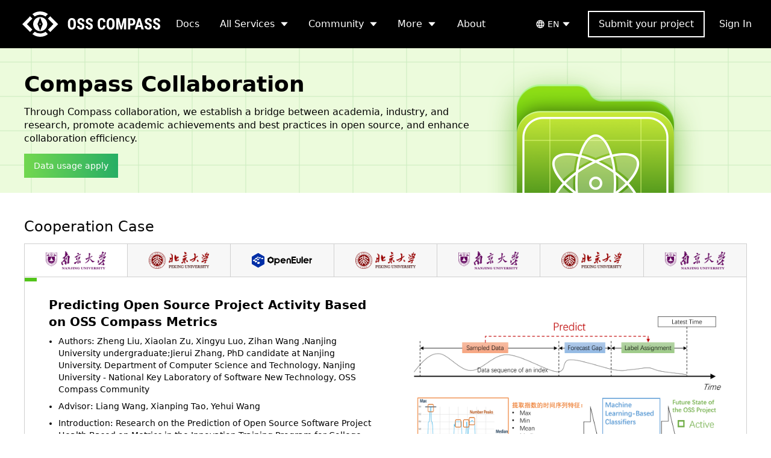

--- FILE ---
content_type: text/html; charset=utf-8
request_url: https://compass.gitee.com/collaboration
body_size: 71199
content:
<!DOCTYPE html><html lang="en"><head><meta charSet="utf-8" data-next-head=""/><meta name="viewport" content="width=device-width" data-next-head=""/><title data-next-head="">OSS Compass</title><meta name="keywords" content="Ecosystem Evaluation System,Code Compliance Guarantee,Code Security Guarantee,Robustness,Productivity,Collaboration Development Index,Community,Community Service and Support," data-next-head=""/><meta name="description" content="We help open source projects gain insight into its trends, and getting more value of it." data-next-head=""/><link rel="shortcut icon" href="/favicon.ico" data-next-head=""/><link rel="preload" href="/_next/static/css/135133a2027e252a.css" as="style"/><link rel="preload" href="/_next/static/css/6647fdc80046d04d.css" as="style"/><link rel="stylesheet" href="/_next/static/css/135133a2027e252a.css" data-n-g=""/><link rel="stylesheet" href="/_next/static/css/6647fdc80046d04d.css" data-n-p=""/><noscript data-n-css=""></noscript><script defer="" noModule="" src="/_next/static/chunks/polyfills-42372ed130431b0a.js"></script><script src="/_next/static/chunks/webpack-13758256ef989449.js" defer=""></script><script src="/_next/static/chunks/framework-61462047d5366177.js" defer=""></script><script src="/_next/static/chunks/main-62924e4402edbade.js" defer=""></script><script src="/_next/static/chunks/pages/_app-48db6018ad057fd6.js" defer=""></script><script src="/_next/static/chunks/71048281-e74763110df413d6.js" defer=""></script><script src="/_next/static/chunks/c9f9fe9c-dc1f339f3a8a71e5.js" defer=""></script><script src="/_next/static/chunks/b5c6aeff-a750e73e8c453c9d.js" defer=""></script><script src="/_next/static/chunks/e909c55d-9438a7ad77b58342.js" defer=""></script><script src="/_next/static/chunks/01090c1e-214784c2f6bcb98a.js" defer=""></script><script src="/_next/static/chunks/9886f6a5-ce83d63a6181c33d.js" defer=""></script><script src="/_next/static/chunks/b6e05c48-12878c4c25a54a98.js" defer=""></script><script src="/_next/static/chunks/2835495b-a88423c8832f48a0.js" defer=""></script><script src="/_next/static/chunks/662fcb3e-3242df65c277cfc5.js" defer=""></script><script src="/_next/static/chunks/2203-4708de04aeaa39e0.js" defer=""></script><script src="/_next/static/chunks/9427-24e1e4aa53d550c6.js" defer=""></script><script src="/_next/static/chunks/4831-94738d4d5098641a.js" defer=""></script><script src="/_next/static/chunks/3285-6b99225aad536305.js" defer=""></script><script src="/_next/static/chunks/5907-dcba02aaf282dfed.js" defer=""></script><script src="/_next/static/chunks/2755-52917fc118a163d7.js" defer=""></script><script src="/_next/static/chunks/8887-0f7a89b3e5124056.js" defer=""></script><script src="/_next/static/chunks/7222-b52818c7712ae0f4.js" defer=""></script><script src="/_next/static/chunks/9602-7462df9dbc085c69.js" defer=""></script><script src="/_next/static/chunks/8174-51be6f0bc7a7e66f.js" defer=""></script><script src="/_next/static/chunks/6472-04fe13967d8731b4.js" defer=""></script><script src="/_next/static/chunks/5053-d86ea1eaa6d913c3.js" defer=""></script><script src="/_next/static/chunks/1642-b2a29ae48e263cad.js" defer=""></script><script src="/_next/static/chunks/5119-2a562b7684f94ce0.js" defer=""></script><script src="/_next/static/chunks/3172-413a81298ee0e978.js" defer=""></script><script src="/_next/static/chunks/4154-97d087c3130b434d.js" defer=""></script><script src="/_next/static/chunks/pages/collaboration-b1e5e7ec92b6baad.js" defer=""></script><script src="/_next/static/299dd194d791d89462870842ed704bd1d3586c08/_buildManifest.js" defer=""></script><script src="/_next/static/299dd194d791d89462870842ed704bd1d3586c08/_ssgManifest.js" defer=""></script></head><body><link rel="preload" as="image" href="/images/academe/case/nju_en.png"/><div id="__next"><div data-rht-toaster="" style="position:fixed;z-index:9999;top:100px;left:16px;right:16px;bottom:16px;pointer-events:none"></div><header><div class="bg-black lg:hidden"><div class="h-20 px-8 flex items-center justify-between"><div class="flex h-full flex-shrink-0 items-center"><a class="mr-4 2xl:mx-1 2xl:mr-2" href="/"><div class="h-[42px] w-[230px]  md:hidden"><svg viewBox="0 0 231 42" xmlns="http://www.w3.org/2000/svg"><g fill="#FFF" fill-rule="evenodd"><path d="M30.85 36.527c3.35 0 6.453-1.046 8.997-2.826l3.945 3.917A21.152 21.152 0 0 1 31.335 42h-.97a21.152 21.152 0 0 1-12.48-4.4l3.944-3.916a15.642 15.642 0 0 0 9.02 2.843ZM47.675 8.022 60.71 21.056l-12.981 12.98-3.916-3.888 9.12-9.12-9.146-9.146 3.888-3.86Zm-33.672.02 3.889 3.86-9.126 9.127 9.1 9.099-3.916 3.887L.99 21.056 14.003 8.042ZM30.85 0c4.875 0 9.365 1.637 12.942 4.388l-3.945 3.917a15.642 15.642 0 0 0-8.997-2.826c-3.36 0-6.472 1.052-9.021 2.843l-3.944-3.916A21.16 21.16 0 0 1 30.85 0ZM30.85 9.314c6.502 0 11.773 5.234 11.773 11.689S37.352 32.692 30.85 32.692s-11.773-5.234-11.773-11.69c0-6.454 5.27-11.688 11.773-11.688Zm-.112.724L26.47 20.63a.983.983 0 0 0 0 .734l4.267 10.591 4.267-10.59a.983.983 0 0 0 0-.735l-4.267-10.59Zm0 9.984c.548 0 .993.436.993.974a.984.984 0 0 1-.993.974.984.984 0 0 1-.993-.974c0-.538.444-.974.993-.974Z"></path><g fill-rule="nonzero"><path d="M90.33 22.164c0 2.48-.586 4.407-1.758 5.779C87.4 29.314 85.772 30 83.691 30c-2.074 0-3.703-.68-4.888-2.038-1.185-1.36-1.786-3.262-1.803-5.71V19.09c0-2.54.588-4.523 1.765-5.95 1.176-1.427 2.81-2.14 4.9-2.14 2.057 0 3.678.7 4.863 2.102 1.185 1.401 1.786 3.368 1.803 5.9v3.162Zm-3.745-3.1c0-1.667-.237-2.908-.71-3.72-.475-.813-1.211-1.22-2.21-1.22-.99 0-1.722.392-2.196 1.175-.474.783-.72 1.975-.736 3.575v3.29c0 1.617.24 2.809.723 3.575s1.227 1.15 2.235 1.15c.973 0 1.697-.375 2.17-1.125.475-.749.716-1.911.724-3.486v-3.213ZM100.817 24.894c0-.753-.192-1.323-.577-1.708-.385-.385-1.086-.785-2.102-1.2-1.853-.703-3.186-1.526-3.999-2.47-.812-.944-1.218-2.06-1.218-3.347 0-1.558.552-2.809 1.656-3.753C95.682 11.472 97.085 11 98.786 11c1.134 0 2.146.24 3.034.718a4.977 4.977 0 0 1 2.05 2.025c.479.872.718 1.863.718 2.972h-3.72c0-.863-.184-1.522-.552-1.975-.368-.453-.9-.68-1.593-.68-.652 0-1.16.193-1.524.579-.364.385-.546.904-.546 1.556 0 .508.203.967.61 1.378.406.41 1.125.836 2.158 1.276 1.803.652 3.112 1.452 3.93 2.4.816.949 1.224 2.155 1.224 3.62 0 1.609-.512 2.866-1.536 3.772-1.024.906-2.416 1.359-4.177 1.359-1.193 0-2.28-.246-3.263-.737a5.524 5.524 0 0 1-2.304-2.108c-.554-.914-.832-1.994-.832-3.239h3.746c0 1.067.207 1.842.622 2.325.415.482 1.092.724 2.031.724 1.304 0 1.955-.69 1.955-2.07ZM114.859 24.894c0-.753-.193-1.323-.578-1.708-.385-.385-1.085-.785-2.101-1.2-1.854-.703-3.187-1.526-4-2.47-.812-.944-1.218-2.06-1.218-3.347 0-1.558.552-2.809 1.657-3.753 1.104-.944 2.507-1.416 4.209-1.416 1.134 0 2.145.24 3.034.718a4.977 4.977 0 0 1 2.05 2.025c.478.872.718 1.863.718 2.972h-3.72c0-.863-.184-1.522-.553-1.975-.368-.453-.899-.68-1.593-.68-.652 0-1.16.193-1.523.579-.364.385-.546.904-.546 1.556 0 .508.203.967.609 1.378.406.41 1.126.836 2.158 1.276 1.803.652 3.113 1.452 3.93 2.4.816.949 1.225 2.155 1.225 3.62 0 1.609-.512 2.866-1.536 3.772-1.025.906-2.417 1.359-4.177 1.359-1.194 0-2.281-.246-3.263-.737a5.524 5.524 0 0 1-2.304-2.108c-.555-.914-.832-1.994-.832-3.239h3.745c0 1.067.208 1.842.622 2.325.415.482 1.092.724 2.032.724 1.303 0 1.955-.69 1.955-2.07ZM139.616 23.586c-.093 2.109-.686 3.705-1.778 4.788-1.092 1.084-2.632 1.626-4.621 1.626-2.09 0-3.692-.688-4.805-2.064-1.113-1.376-1.67-3.338-1.67-5.887v-3.111c0-2.54.576-4.498 1.727-5.874 1.15-1.376 2.75-2.064 4.799-2.064 2.014 0 3.544.563 4.59 1.69 1.045 1.125 1.64 2.742 1.783 4.85h-3.745c-.034-1.303-.235-2.203-.603-2.698-.368-.495-1.043-.743-2.025-.743-.999 0-1.706.35-2.12 1.048-.415.698-.635 1.848-.66 3.448v3.493c0 1.837.205 3.098.615 3.784.41.686 1.115 1.03 2.114 1.03.982 0 1.659-.24 2.031-.719.373-.478.584-1.344.635-2.597h3.733ZM154.927 22.164c0 2.48-.586 4.407-1.759 5.779-1.172 1.371-2.799 2.057-4.881 2.057-2.074 0-3.703-.68-4.888-2.038-1.185-1.36-1.786-3.262-1.803-5.71V19.09c0-2.54.588-4.523 1.765-5.95 1.176-1.427 2.81-2.14 4.9-2.14 2.057 0 3.678.7 4.863 2.102 1.185 1.401 1.786 3.368 1.803 5.9v3.162Zm-3.745-3.1c0-1.667-.237-2.908-.711-3.72-.474-.813-1.21-1.22-2.21-1.22-.99 0-1.722.392-2.196 1.175-.474.783-.72 1.975-.736 3.575v3.29c0 1.617.241 2.809.723 3.575.483.766 1.228 1.15 2.235 1.15.973 0 1.697-.375 2.17-1.125.475-.749.716-1.911.725-3.486v-3.213ZM162.48 11.254l3.492 13.374 3.479-13.374h4.875v18.492h-3.745v-5.004l.342-7.71-3.694 12.714h-2.54l-3.694-12.713.343 7.709v5.004h-3.732V11.254zM181.055 23.243v6.503h-3.733V11.254h6.297c1.828 0 3.286.567 4.374 1.702 1.088 1.134 1.631 2.608 1.631 4.42 0 1.812-.537 3.243-1.612 4.292-1.075 1.05-2.565 1.575-4.469 1.575h-2.488Zm0-3.111h2.564c.711 0 1.261-.233 1.65-.699.39-.466.585-1.143.585-2.032 0-.923-.2-1.657-.597-2.203-.398-.547-.931-.824-1.6-.832h-2.602v5.766ZM198.677 25.961h-5.092l-.99 3.785h-3.948l5.776-18.492h3.416l5.814 18.492h-3.986l-.99-3.785Zm-4.279-3.111h3.453l-1.726-6.592-1.727 6.592ZM213.188 24.894c0-.753-.193-1.323-.578-1.708-.385-.385-1.085-.785-2.101-1.2-1.854-.703-3.187-1.526-4-2.47-.812-.944-1.218-2.06-1.218-3.347 0-1.558.552-2.809 1.657-3.753 1.104-.944 2.507-1.416 4.208-1.416 1.135 0 2.146.24 3.035.718a4.977 4.977 0 0 1 2.05 2.025c.478.872.717 1.863.717 2.972h-3.72c0-.863-.184-1.522-.552-1.975-.368-.453-.899-.68-1.593-.68-.652 0-1.16.193-1.524.579-.363.385-.545.904-.545 1.556 0 .508.203.967.609 1.378.406.41 1.126.836 2.158 1.276 1.803.652 3.113 1.452 3.93 2.4.816.949 1.225 2.155 1.225 3.62 0 1.609-.512 2.866-1.536 3.772-1.025.906-2.417 1.359-4.177 1.359-1.194 0-2.281-.246-3.263-.737a5.524 5.524 0 0 1-2.304-2.108c-.555-.914-.832-1.994-.832-3.239h3.745c0 1.067.208 1.842.622 2.325.415.482 1.092.724 2.032.724 1.303 0 1.955-.69 1.955-2.07ZM227.23 24.894c0-.753-.193-1.323-.578-1.708-.385-.385-1.086-.785-2.101-1.2-1.854-.703-3.187-1.526-4-2.47-.812-.944-1.218-2.06-1.218-3.347 0-1.558.552-2.809 1.656-3.753 1.105-.944 2.508-1.416 4.209-1.416 1.134 0 2.146.24 3.034.718a4.977 4.977 0 0 1 2.05 2.025c.479.872.718 1.863.718 2.972h-3.72c0-.863-.184-1.522-.552-1.975-.368-.453-.9-.68-1.593-.68-.652 0-1.16.193-1.524.579-.364.385-.546.904-.546 1.556 0 .508.203.967.61 1.378.406.41 1.125.836 2.158 1.276 1.803.652 3.112 1.452 3.93 2.4.816.949 1.224 2.155 1.224 3.62 0 1.609-.512 2.866-1.536 3.772-1.024.906-2.416 1.359-4.177 1.359-1.193 0-2.28-.246-3.263-.737a5.524 5.524 0 0 1-2.304-2.108c-.554-.914-.831-1.994-.831-3.239h3.745c0 1.067.207 1.842.622 2.325.415.482 1.092.724 2.031.724 1.304 0 1.955-.69 1.955-2.07Z"></path></g></g></svg></div></a><a class="mx-4 flex-shrink-0 px-2.5 font-medium text-white xl:mx-1 2xl:mx-2" href="/docs/dimensions-define">Docs</a><div class="group relative flex h-full items-center transition"><div class="flex cursor-pointer items-center justify-center px-7 py-3 group-hover:bg-[#333333] xl:mx-1 2xl:px-4"><a class="font-medium text-white">All Services</a><svg stroke="currentColor" fill="currentColor" stroke-width="0" viewBox="0 0 1024 1024" color="#fff" class="ml-2" style="color:#fff" height="1em" width="1em" xmlns="http://www.w3.org/2000/svg"><path d="M840.4 300H183.6c-19.7 0-30.7 20.8-18.5 35l328.4 380.8c9.4 10.9 27.5 10.9 37 0L858.9 335c12.2-14.2 1.2-35-18.5-35z"></path></svg></div><div class="z-dropdown invisible fixed left-0 top-[82px] max-h-[calc(100%-80px)] w-[100vw] bg-black/95 opacity-0 transition-all duration-300 ease-in-out group-hover:visible group-hover:opacity-100"><div class="mx-auto w-[1200px] pb-16 text-white md:w-full md:px-4 lg:w-full lg:px-10"><div class="mt-12 grid grid-cols-4 gap-8 md:grid-cols-1 md:gap-y-6 lg:grid-cols-3"><div class="flex gap-3"><div class="w-8"><svg stroke="currentColor" fill="currentColor" stroke-width="0" viewBox="0 0 24 24" color="#ffd949" class="mr-2 text-4xl" style="color:#ffd949" height="1em" width="1em" xmlns="http://www.w3.org/2000/svg"><path d="M5 3V19H21V21H3V3H5ZM20.2929 6.29289L21.7071 7.70711L16 13.4142L13 10.415L8.70711 14.7071L7.29289 13.2929L13 7.58579L16 10.585L20.2929 6.29289Z"></path></svg></div><div class="cursor-pointer"><div class="mb-3 text-base hover:text-[#597ef7]"><a href="/os-situation">Open Source Situation Insight</a></div><div class="mb-3 line-clamp-3 text-xs text-[#c1c1c1]">Gain insights into global open source imports and exports, communities, technology fields, developers, programming languages, and licenses by analyzing global open source projects.</div><div class="flex flex-col gap-1 text-sm text-[#8ba5f9]"><a href="/os-situation"><div>Product Home</div></a><a href="/docs/docs/service-guide/open-source-insights"><div>Service Guide</div></a></div></div></div><div class="flex gap-3"><div class="w-8"><svg stroke="currentColor" fill="currentColor" stroke-width="0" viewBox="0 0 1024 1024" color="#ffd949" class="mr-2 text-4xl" style="color:#ffd949" height="1em" width="1em" xmlns="http://www.w3.org/2000/svg"><path d="M880 112H144c-17.7 0-32 14.3-32 32v736c0 17.7 14.3 32 32 32h360c4.4 0 8-3.6 8-8v-56c0-4.4-3.6-8-8-8H184V184h656v320c0 4.4 3.6 8 8 8h56c4.4 0 8-3.6 8-8V144c0-17.7-14.3-32-32-32zM653.3 599.4l52.2-52.2a8.01 8.01 0 0 0-4.7-13.6l-179.4-21c-5.1-.6-9.5 3.7-8.9 8.9l21 179.4c.8 6.6 8.9 9.4 13.6 4.7l52.4-52.4 256.2 256.2c3.1 3.1 8.2 3.1 11.3 0l42.4-42.4c3.1-3.1 3.1-8.2 0-11.3L653.3 599.4z"></path></svg></div><div class="cursor-pointer"><div class="mb-3 text-base hover:text-[#597ef7]"><a href="/os-selection">Open Source Selection Evaluation</a></div><div class="mb-3 line-clamp-3 text-xs text-[#c1c1c1]">The open source software selection evaluation service provides three main functions: assessing known software, recommending candidate software, and finding similar functional alternatives to help users efficiently choose suitable software.</div><div class="flex flex-col gap-1 text-sm text-[#8ba5f9]"><a href="/os-selection"><div>Product Home</div></a><a href="/docs/docs/service-guide/software-selection"><div>Service Guide</div></a></div></div></div><div class="flex gap-3"><div class="w-8"><svg stroke="currentColor" fill="currentColor" stroke-width="0" viewBox="0 0 512 512" color="#ffd949" class="mr-2 text-4xl" style="color:#ffd949" height="1em" width="1em" xmlns="http://www.w3.org/2000/svg"><circle cx="152" cy="184" r="72"></circle><path d="M234 296c-28.16-14.3-59.24-20-82-20-44.58 0-136 27.34-136 82v42h150v-16.07c0-19 8-38.05 22-53.93 11.17-12.68 26.81-24.45 46-34z"></path><path d="M340 288c-52.07 0-156 32.16-156 96v48h312v-48c0-63.84-103.93-96-156-96z"></path><circle cx="340" cy="168" r="88"></circle></svg></div><div class="cursor-pointer"><div class="mb-3 text-base hover:text-[#597ef7]"><a href="/">Developer Persona Evaluation</a></div><div class="mb-3 line-clamp-3 text-xs text-[#c1c1c1]">Understand developers&#x27; productivity, activity, and collaboration from their contribution behaviors.</div><div class="flex flex-col gap-1 text-sm text-[#8ba5f9]"><a href="/"><div>Home Input Experience Product</div></a><a href="/docs/docs/service-guide/developer-persona"><div>Service Guide</div></a></div></div></div><div class="flex gap-3"><div class="w-8"><svg stroke="currentColor" fill="none" stroke-width="2" viewBox="0 0 24 24" aria-hidden="true" color="#ffd949" class="mr-2 text-4xl" style="color:#ffd949" height="1em" width="1em" xmlns="http://www.w3.org/2000/svg"><path stroke-linecap="round" stroke-linejoin="round" d="M9 17v-2m3 2v-4m3 4v-6m2 10H7a2 2 0 01-2-2V5a2 2 0 012-2h5.586a1 1 0 01.707.293l5.414 5.414a1 1 0 01.293.707V19a2 2 0 01-2 2z"></path></svg></div><div class="cursor-pointer"><div class="mb-3 text-base hover:text-[#597ef7]"><a href="/">Open Source Ecosystem Evaluation System</a></div><div class="mb-3 line-clamp-3 text-xs text-[#c1c1c1]">Build a three-dimensional evaluation system to evaluate the health status of open source communities.</div><div class="flex flex-col gap-1 text-sm text-[#8ba5f9]"><a href="/"><div>Home Input Experience Product</div></a><a href="/docs/quick-start"><div>Service Guide</div></a></div></div></div><div class="flex gap-3"><div class="w-8"><svg stroke="currentColor" fill="currentColor" stroke-width="0" viewBox="0 0 24 24" color="#ffd949" class="mr-2 text-4xl" style="color:#ffd949" height="1em" width="1em" xmlns="http://www.w3.org/2000/svg"><path d="M21.553 6.064A.75.75 0 0 1 22 6.75v10.5a.75.75 0 0 1-1.256.554l-5.75-5.25a.748.748 0 0 1 0-1.108l5.75-5.25a.75.75 0 0 1 .809-.132ZM2.447 17.936A.75.75 0 0 1 2 17.25V6.75a.75.75 0 0 1 1.256-.554l5.75 5.25a.748.748 0 0 1 0 1.108l-5.75 5.25a.75.75 0 0 1-.809.132ZM7.387 12 3.5 8.45v7.1L7.388 12Zm9.226 0 3.887 3.55v-7.1L16.612 12ZM12 2.75a.75.75 0 0 1 .75.75v1a.75.75 0 0 1-1.5 0v-1a.75.75 0 0 1 .75-.75Zm0 4a.75.75 0 0 1 .75.75v1a.75.75 0 0 1-1.5 0v-1a.75.75 0 0 1 .75-.75Zm0 8a.75.75 0 0 1 .75.75v1a.75.75 0 0 1-1.5 0v-1a.75.75 0 0 1 .75-.75Zm0 4a.75.75 0 0 1 .75.75v1a.75.75 0 0 1-1.5 0v-1a.75.75 0 0 1 .75-.75Zm0-8a.75.75 0 0 1 .75.75v1a.75.75 0 0 1-1.5 0v-1a.75.75 0 0 1 .75-.75Z"></path></svg></div><div class="cursor-pointer"><div class="mb-3 text-base hover:text-[#597ef7]"><a href="/dataHub">OSS Data Hub</a></div><div class="mb-3 line-clamp-3 text-xs text-[#c1c1c1]">The open source research data hub service aims to provide high-quality datasets and models to assist researchers and developers in deep exploration and innovation in the open source field.</div><div class="flex flex-col gap-1 text-sm text-[#8ba5f9]"><a href="/dataHub"><div>Product Home</div></a><a target="_blank" href="https://oss-compass.isrc.ac.cn/"><div>Institute of Software, CAS</div></a><a target="_blank" href="https://oss-compass.osslab-pku.org/"><div>Open Source Software Data Analytics Lab@PKU-SEI</div></a><a href="/docs/docs/service-guide/research-data-hub"><div>Service Guide</div></a></div></div></div><div class="flex gap-3"><div class="w-8"><svg stroke="currentColor" fill="currentColor" stroke-width="0" viewBox="0 0 24 24" color="#ffd949" class="mr-2 text-4xl" style="color:#ffd949" height="1em" width="1em" xmlns="http://www.w3.org/2000/svg"><path d="M3 12H5V21H3V12ZM19 8H21V21H19V8ZM11 2H13V21H11V2Z"></path></svg></div><div class="cursor-pointer"><div class="mb-3 text-base hover:text-[#597ef7]"><a href="/intelligent-analysis">Open Source Ecosystem Intelligent Analysis</a></div><div class="mb-3 line-clamp-3 text-xs text-[#c1c1c1]">Deeply analyze key contributors and organizations in open source projects, evaluate their contribution impact and ecosystem value, providing intelligent insights for open source community development.</div><div class="flex flex-col gap-1 text-sm text-[#8ba5f9]"><a href="/intelligent-analysis"><div>Product Home</div></a><a href="/docs/docs/service-guide/open-source-ecology"><div>Service Guide</div></a></div></div></div></div></div></div></div><div class="group relative flex h-full items-center transition"><div class="flex cursor-pointer items-center justify-center px-7 py-3 group-hover:bg-[#333333] 2xl:px-4"><a class="font-medium text-white">Community</a><svg stroke="currentColor" fill="currentColor" stroke-width="0" viewBox="0 0 1024 1024" color="#fff" class="ml-2" style="color:#fff" height="1em" width="1em" xmlns="http://www.w3.org/2000/svg"><path d="M840.4 300H183.6c-19.7 0-30.7 20.8-18.5 35l328.4 380.8c9.4 10.9 27.5 10.9 37 0L858.9 335c12.2-14.2 1.2-35-18.5-35z"></path></svg></div><div class="z-dropdown absolute top-[100%] hidden w-[360px] group-hover:block"><div class="mt-[2px] bg-black/95 text-white"><a class="flex cursor-pointer text-gray-300 items-center py-4 pl-6 border-b border-white/20 hover:bg-[#333333]" href="/blog"><div class="mr-4 w-8"><svg width="32" height="32" xmlns="http://www.w3.org/2000/svg"><g fill="none" fill-rule="evenodd"><circle fill="#C050F5" cx="16" cy="16" r="16"></circle><path d="M12.626 19.368c.388.387.624.912.626 1.497a2.108 2.108 0 0 1-.624 1.494h-.002a2.114 2.114 0 0 1-1.502.622 2.114 2.114 0 0 1-1.501-.622 2.112 2.112 0 0 1 0-2.992v.001a2.118 2.118 0 0 1 3.003 0Zm-3.624-6.927v3.054a7.45 7.45 0 0 1 5.291 2.2 7.464 7.464 0 0 1 2.196 5.3V23h3.07a10.533 10.533 0 0 0-3.1-7.46 10.519 10.519 0 0 0-7.457-3.1ZM9.006 7v3.054c7.13.005 12.925 5.81 12.932 12.946H25a15.962 15.962 0 0 0-4.692-11.306A15.943 15.943 0 0 0 9.006 7Z" fill="#FFF" fill-rule="nonzero"></path></g></svg></div><p class="text-base text-white"> <!-- -->News</p></a><div class="flex cursor-pointer text-gray-300 items-center py-4 pl-6">Discussion</div><div class="pb-4 border-b border-white/20"><a target="_blank" class="flex cursor-pointer items-center py-2 pl-6 hover:bg-[#333333]" href="/docs/community/slack"><div class="mr-4 w-8"><svg viewBox="0 0 32 32" xmlns="http://www.w3.org/2000/svg"><g fill="none" fill-rule="evenodd"><path d="M0 0h32v32H0z"></path><g fill="#E01E5A" fill-rule="nonzero"><path d="M7.895 19.684a2.948 2.948 0 1 1-2.948-2.947h2.948v2.947ZM9.368 19.684a2.948 2.948 0 0 1 5.895 0v7.369a2.948 2.948 0 0 1-5.895 0v-7.369Z"></path></g><g fill="#36C5F0" fill-rule="nonzero"><path d="M12.316 7.895a2.948 2.948 0 1 1 2.947-2.948v2.948h-2.947ZM12.316 9.368a2.948 2.948 0 0 1 0 5.895H4.947a2.948 2.948 0 0 1 0-5.895h7.369Z"></path></g><g fill="#2EB67D" fill-rule="nonzero"><path d="M24.105 12.316a2.948 2.948 0 1 1 2.948 2.947h-2.948v-2.947ZM22.632 12.316a2.948 2.948 0 0 1-5.895 0V4.947a2.948 2.948 0 0 1 5.895 0v7.369Z"></path></g><g fill="#ECB22E" fill-rule="nonzero"><path d="M19.684 24.105a2.948 2.948 0 1 1-2.947 2.948v-2.948h2.947ZM19.684 22.632a2.948 2.948 0 0 1 0-5.895h7.369a2.948 2.948 0 0 1 0 5.895h-7.369Z"></path></g></g></svg></div><div><p class="text-base">Slack</p><p class="text-sm text-white/50">Join our community channel on Slack</p></div></a><a target="_blank" class="flex cursor-pointer items-center py-2 pl-6 hover:bg-[#333333]" href="/docs/community/wechat"><div class="mr-4 w-8"><svg viewBox="0 0 32 32" xmlns="http://www.w3.org/2000/svg"><g fill-rule="nonzero" fill="none"><path d="M16 0C7.164 0 0 7.164 0 16c0 8.834 7.164 16 16 16s16-7.166 16-16c0-8.836-7.164-16-16-16Z" fill="#1AC165"></path><path d="M10.48 10.637a.986.986 0 1 0-.06 1.972.986.986 0 0 0 .06-1.972Zm5.216 0a.986.986 0 1 0-.06 1.972.986.986 0 0 0 .06-1.972Zm6.637 5.45a.781.781 0 1 0 0 1.562.781.781 0 0 0 0-1.563Zm1.69 6.675.552 1.874-2.202-1.1a7.355 7.355 0 0 1-2.214.337c-2.847 0-5.266-1.594-6.064-3.776a8.833 8.833 0 0 1-3.703-.334l-2.609 1.304.656-2.22C6.653 17.687 5.5 15.868 5.5 13.83c0-3.487 3.375-6.33 7.513-6.33 3.882 0 7.093 2.503 7.475 5.69 3.34.148 6.012 2.488 6.012 5.338.002 1.72-.972 3.257-2.478 4.234Zm-5.768-6.676a.781.781 0 1 0 0 1.563.781.781 0 0 0 0-1.563Z" fill="#FFF"></path></g></svg></div><div><p class="text-base">WeChat</p><p class="text-sm text-white/50">Scan our group chat QR code to join</p></div></a><a target="_blank" rel="noopener noreferrer" class="flex cursor-pointer items-center py-2 pl-6 hover:bg-[#333333]" href="/docs/community/metting"><div class="mr-4 w-8"><svg width="32" height="32" xmlns="http://www.w3.org/2000/svg"><g fill="none" fill-rule="evenodd"><circle fill="#408FF5" cx="16" cy="16" r="16"></circle><path d="m4.234 15.613 6.336-6.336a1.28 1.28 0 0 1 1.81 0L16 12.898l-8.146 8.146c-.5.5-1.31.5-1.81 0l-1.81-1.81c-1-1-1-2.62 0-3.62Z" fill="#E7F0FE" fill-rule="nonzero"></path><path d="m11.475 17.424 8.145-8.146a1.28 1.28 0 0 1 1.81 0l3.621 3.62-8.146 8.146a1.28 1.28 0 0 1-1.81 0l-3.62-3.62Z" fill="#FFF" fill-rule="nonzero"></path><path d="m20.3 17.197 4.525-4.525 2.941 2.941c1 1 1 2.62 0 3.62l-1.81 1.81a1.28 1.28 0 0 1-1.81 0L20.3 17.198Z" fill="#FFF" fill-rule="nonzero"></path><path d="M12.317 9.215 16 12.898l-4.525 4.526.007-8.521c.307.003.602.113.835.312Z" fill="#96B0F9" fill-rule="nonzero" opacity="0.513"></path></g></svg></div><div><p class="text-base">Weekly Meeting</p><p class="text-sm text-white/50">Technical Seminar Weekly Meeting</p></div></a></div><div class="flex cursor-pointer text-gray-300 items-center py-4 pl-6">Repository</div><div class="pb-4 border-b border-white/20"><a target="_blank" class="flex cursor-pointer items-center py-2 pl-6 hover:bg-[#333333]" rel="noopener noreferrer" href="https://github.com/oss-compass"><div class="mr-4 w-8"><svg viewBox="0 0 24 24" xmlns="http://www.w3.org/2000/svg"><path d="M0 12.305c0 5.438 3.44 10.045 8.207 11.673.075.017.14.022.204.022.444 0 .616-.327.616-.61 0-.295-.011-1.067-.016-2.095-.45.101-.852.144-1.211.144-2.31 0-2.834-1.794-2.834-1.794-.546-1.42-1.334-1.8-1.334-1.8-1.045-.735-.005-.755.075-.755 1.21.107 1.843 1.274 1.843 1.274.6 1.05 1.403 1.345 2.122 1.345.562 0 1.07-.182 1.37-.322.108-.792.418-1.334.761-1.644-2.662-.31-5.464-1.366-5.464-6.08 0-1.345.466-2.443 1.232-3.3-.123-.311-.535-1.565.119-3.258 0 0 .085-.027.267-.027.434 0 1.415.167 3.032 1.292.979-.273 1.99-.412 3.006-.413 1.018.006 2.046.139 3.005.413 1.618-1.125 2.598-1.292 3.032-1.292.183 0 .268.027.268.027.653 1.693.24 2.947.118 3.258.766.862 1.232 1.96 1.232 3.3 0 4.724-2.807 5.764-5.48 6.07.428.38.814 1.13.814 2.276 0 1.644-.016 2.973-.016 3.375 0 .289.166.616.61.616.065 0 .14-.005.215-.022C20.566 22.35 24 17.738 24 12.305 24 5.513 18.627 0 12 0S0 5.513 0 12.305Z" fill="#FFF" fill-rule="nonzero"></path></svg></div><div><p class="text-base">GitHub</p><p class="text-sm text-white/50">Official repository on GitHub</p></div></a><a target="_blank" rel="noopener noreferrer" class="flex cursor-pointer items-center py-2 pl-6 hover:bg-[#333333]" href="https://gitee.com/oss-compass"><div class="mr-4 w-8"><svg viewBox="0 0 32 32" xmlns="http://www.w3.org/2000/svg"><g fill="none" fill-rule="evenodd"><circle cx="16" cy="16" fill="#c71d23" r="16"></circle><path d="M24.099 14.223h-9.087a.79.79 0 0 0-.79.79v1.975c0 .436.353.79.79.79h5.531a.79.79 0 0 1 .79.79v.395a2.37 2.37 0 0 1-2.37 2.37h-7.507a.79.79 0 0 1-.79-.79v-7.506a2.37 2.37 0 0 1 2.37-2.37h11.06c.437 0 .79-.354.791-.79l.001-1.975a.79.79 0 0 0-.79-.79H13.038a5.926 5.926 0 0 0-5.926 5.925V24.1c0 .436.354.79.79.79h11.655a5.333 5.333 0 0 0 5.333-5.333v-4.543a.79.79 0 0 0-.79-.79z" fill="#fff"></path></g></svg></div><div><p class="text-base">Gitee</p><p class="text-sm text-white/50">Official repository on Gitee</p></div></a></div></div></div></div><div class="group relative flex h-full items-center transition"><div class="flex cursor-pointer items-center justify-center px-7 py-3 group-hover:bg-[#333333] 2xl:px-4"><a class="font-medium text-white">More</a><svg stroke="currentColor" fill="currentColor" stroke-width="0" viewBox="0 0 1024 1024" color="#fff" class="ml-2" style="color:#fff" height="1em" width="1em" xmlns="http://www.w3.org/2000/svg"><path d="M840.4 300H183.6c-19.7 0-30.7 20.8-18.5 35l328.4 380.8c9.4 10.9 27.5 10.9 37 0L858.9 335c12.2-14.2 1.2-35-18.5-35z"></path></svg></div><div class="z-dropdown absolute top-[100%] hidden w-[250px] group-hover:block"><div class="mt-[2px] flex flex-col gap-6 bg-black/95 p-6 text-white"><a class="mx-4 px-2.5 font-medium text-white xl:mx-1 2xl:mx-2" href="/explore">Projects</a><a class="mx-4 px-2.5 font-medium text-white xl:mx-1 2xl:mx-2" href="/lab">Lab</a></div></div></div><a class="mx-4 px-2.5 font-medium text-white xl:mx-1 2xl:mx-2" href="/about">About</a></div><div class="flex h-full items-center"><a class="ml-2 cursor-pointer truncate border-2 border-white bg-black px-4 py-2 font-medium text-white xl:px-1" href="/submit-your-project">Submit your project</a><a class="ml-6 flex-shrink-0 font-medium text-white" href="/auth/signin">Sign In</a></div></div></div></header><div><div class="relative h-60 overflow-hidden bg-[#ffebbf] Banner_headerBgLine__0WXZc"><div class="absolute right-28 bottom-0 h-[213px] w-[359px] md:-right-[300px] Banner_headerBgGraph__FyVyj"></div><div class="relative mx-auto w-[1200px] pt-10 text-sm  md:w-full md:px-2"><div class="h-[40px] text-4xl font-semibold md:-right-[300px]">Compass Collaboration</div><div class="line-clamp-3 mt-4 mb-4 h-16 max-w-3xl text-base md:-right-[300px] Banner_headerdsc__LdEzU">Through Compass collaboration, we establish a bridge between academia, industry, and research, promote academic achievements and best practices in open source, and enhance collaboration efficiency.</div><div class="flex gap-4"><style data-emotion="css 1k371a6">@media print{.css-1k371a6{position:absolute!important;}}</style><div class="h-10 cursor-pointer bg-gradient-to-r from-[#72D74F] to-[#27AE65] px-4 text-center text-sm leading-10 text-[#fff]"><a title="contact@oss-compass.org">Data usage apply</a></div></div></div></div><div class="mx-auto w-[1200px] pb-20 pt-10 md:pt-4 xl:w-full"><div class="mb-3 text-2xl font-medium">Cooperation Case</div><div class="flex"><div class="relative flex h-[56px] w-[300px] cursor-pointer items-center justify-center border border-l-0 border-[#CFCFCF] bg-[#f7f7f7] !border-l  !bg-white"><div class="max-w-[100px] overflow-hidden xl:w-[28px]"><div class="w-[100px]  xl:pl-2"><img alt="Predicting Open Source Project Activity Based on OSS Compass Metrics" loading="lazy" width="100" height="32" decoding="async" data-nimg="1" style="color:transparent;height:32px;width:100px;object-fit:contain" srcSet="/_next/image?url=%2Fimages%2Facademe%2Flogo-nju%402x.png&amp;w=128&amp;q=75 1x, /_next/image?url=%2Fimages%2Facademe%2Flogo-nju%402x.png&amp;w=256&amp;q=75 2x" src="/_next/image?url=%2Fimages%2Facademe%2Flogo-nju%402x.png&amp;w=256&amp;q=75"/></div></div><div class="absolute -bottom-2 w-full"><div><div class="ant-progress ant-progress-status-normal ant-progress-line ant-progress-line-align-end ant-progress-line-position-outer ant-progress-small p-0 css-mncuj7" role="progressbar" aria-valuenow="0" aria-valuemin="0" aria-valuemax="100"><div class="ant-progress-outer" style="width:100%"><div class="ant-progress-inner" style="background-color:transparent"><div class="ant-progress-bg ant-progress-bg-outer" style="width:0%;height:6px;--progress-line-stroke-color:#52c41a;background:#52c41a;--progress-percent:0"></div></div></div></div></div></div></div><div class="relative flex h-[56px] w-[300px] cursor-pointer items-center justify-center border border-l-0 border-[#CFCFCF] bg-[#f7f7f7]"><div class="max-w-[100px] overflow-hidden xl:w-[28px]"><div class="w-[100px] "><img alt="Intelligent Recommendation for Beginner Tasks: GFI-Bot" loading="lazy" width="100" height="32" decoding="async" data-nimg="1" style="color:transparent;height:32px;width:100px;object-fit:contain" srcSet="/_next/image?url=%2Fimages%2Facademe%2Flogo-pku%402x.png&amp;w=128&amp;q=75 1x, /_next/image?url=%2Fimages%2Facademe%2Flogo-pku%402x.png&amp;w=256&amp;q=75 2x" src="/_next/image?url=%2Fimages%2Facademe%2Flogo-pku%402x.png&amp;w=256&amp;q=75"/></div></div><div class="absolute -bottom-2 w-full"></div></div><div class="relative flex h-[56px] w-[300px] cursor-pointer items-center justify-center border border-l-0 border-[#CFCFCF] bg-[#f7f7f7]"><div class="max-w-[100px] overflow-hidden xl:w-[28px]"><div class="w-[100px]  xl:pl-2"><img alt="openEuler Document Simulated Reading Companion" loading="lazy" width="100" height="32" decoding="async" data-nimg="1" style="color:transparent;height:32px;width:100px;object-fit:contain" src="/images/academe/openeuler.svg"/></div></div><div class="absolute -bottom-2 w-full"></div></div><div class="relative flex h-[56px] w-[300px] cursor-pointer items-center justify-center border border-l-0 border-[#CFCFCF] bg-[#f7f7f7]"><div class="max-w-[100px] overflow-hidden xl:w-[28px]"><div class="w-[100px] "><img alt="Intelligent Recommendation for Library Migration: MigrationAdvisor" loading="lazy" width="100" height="32" decoding="async" data-nimg="1" style="color:transparent;height:32px;width:100px;object-fit:contain" srcSet="/_next/image?url=%2Fimages%2Facademe%2Flogo-pku%402x.png&amp;w=128&amp;q=75 1x, /_next/image?url=%2Fimages%2Facademe%2Flogo-pku%402x.png&amp;w=256&amp;q=75 2x" src="/_next/image?url=%2Fimages%2Facademe%2Flogo-pku%402x.png&amp;w=256&amp;q=75"/></div></div><div class="absolute -bottom-2 w-full"></div></div><div class="relative flex h-[56px] w-[300px] cursor-pointer items-center justify-center border border-l-0 border-[#CFCFCF] bg-[#f7f7f7]"><div class="max-w-[100px] overflow-hidden xl:w-[28px]"><div class="w-[100px]  xl:pl-2"><img alt="An Information Entropy-Based Approach to Quantify Community Evolution in Open Source Developer Social Networks" loading="lazy" width="100" height="32" decoding="async" data-nimg="1" style="color:transparent;height:32px;width:100px;object-fit:contain" srcSet="/_next/image?url=%2Fimages%2Facademe%2Flogo-nju%402x.png&amp;w=128&amp;q=75 1x, /_next/image?url=%2Fimages%2Facademe%2Flogo-nju%402x.png&amp;w=256&amp;q=75 2x" src="/_next/image?url=%2Fimages%2Facademe%2Flogo-nju%402x.png&amp;w=256&amp;q=75"/></div></div><div class="absolute -bottom-2 w-full"></div></div><div class="relative flex h-[56px] w-[300px] cursor-pointer items-center justify-center border border-l-0 border-[#CFCFCF] bg-[#f7f7f7]"><div class="max-w-[100px] overflow-hidden xl:w-[28px]"><div class="w-[100px] "><img alt="LicenseRec: An Open Source Software License Recommendation Tool" loading="lazy" width="100" height="32" decoding="async" data-nimg="1" style="color:transparent;height:32px;width:100px;object-fit:contain" srcSet="/_next/image?url=%2Fimages%2Facademe%2Flogo-pku%402x.png&amp;w=128&amp;q=75 1x, /_next/image?url=%2Fimages%2Facademe%2Flogo-pku%402x.png&amp;w=256&amp;q=75 2x" src="/_next/image?url=%2Fimages%2Facademe%2Flogo-pku%402x.png&amp;w=256&amp;q=75"/></div></div><div class="absolute -bottom-2 w-full"></div></div><div class="relative flex h-[56px] w-[300px] cursor-pointer items-center justify-center border border-l-0 border-[#CFCFCF] bg-[#f7f7f7]"><div class="max-w-[100px] overflow-hidden xl:w-[28px]"><div class="w-[100px]  xl:pl-2"><img alt="Method for Fork Diversity in Open Source Software" loading="lazy" width="100" height="32" decoding="async" data-nimg="1" style="color:transparent;height:32px;width:100px;object-fit:contain" srcSet="/_next/image?url=%2Fimages%2Facademe%2Flogo-nju%402x.png&amp;w=128&amp;q=75 1x, /_next/image?url=%2Fimages%2Facademe%2Flogo-nju%402x.png&amp;w=256&amp;q=75 2x" src="/_next/image?url=%2Fimages%2Facademe%2Flogo-nju%402x.png&amp;w=256&amp;q=75"/></div></div><div class="absolute -bottom-2 w-full"></div></div></div><div class="mb-10  border border-t-0 border-[#CFCFCF] p-8 "><div class="flex items-center md:flex-col"><div class="mb-4 w-[550px] pl-2 md:w-full"><div class="text-xl font-semibold">Predicting Open Source Project Activity Based on OSS Compass Metrics</div><div class="mt-2 w-[550px] text-sm md:w-full"><ul class="h-full w-full"><li class="mb-2 ml-4 list-disc">Authors: Zheng Liu, Xiaolan Zu, Xingyu Luo, Zihan Wang ,Nanjing University undergraduate;Jierui Zhang, PhD candidate at Nanjing University. Department of Computer Science and Technology, Nanjing University - National Key Laboratory of Software New Technology, OSS Compass Community</li><li class="mb-2 ml-4 list-disc">Advisor: Liang Wang, Xianping Tao, Yehui Wang</li><li class="ml-4 list-disc">Introduction: Research on the Prediction of Open Source Software Project Health Based on Metrics in the Innovation Training Program for College Students at Nanjing University in 2024. Reference article:<a href="/blog/2023/12/06/compass-prediction-activity/compass-prediction-activity"><span class="text-[#002fa7]">Predicting Open Source Project Activity Based on OSS Compass Metrics</span></a></li></ul></div><div class="mt-4 flex h-8 w-48 cursor-pointer items-center justify-center bg-[#000000] px-3 text-sm text-white hover:bg-black/90">Experience Immediately</div><style data-emotion="css 1k371a6">@media print{.css-1k371a6{position:absolute!important;}}</style></div><div class="ml-16 flex h-[280px] flex-1 items-center"><img class="h-full w-full" alt="png" src="/images/academe/case/nju_en.png"/></div></div></div><div class="mb-3 text-2xl font-medium">Cooperation Process</div><div class="mb-10 flex  items-center border border-[#CFCFCF] md:flex-col"><div class="h-[345px] w-[268px] overflow-hidden border-r border-[#CFCFCF] p-8 md:border-0"><div><div class="flex h-[40px] w-full cursor-pointer items-center justify-center rounded-full border border-dashed border-[#82BA41] bg-[#ecfbdc] text-sm font-semibold text-[#4A711C] !bg-[#3EB93E] text-[#FFFFFF]">Submit Application</div><div class="flex w-full flex-col items-center text-[#82ba41]"><div class="h-3 w-[1px] bg-[#82ba41]"></div><div class="relative inline-block h-2 w-[16px] overflow-hidden"><div class="absolute left-[2px] h-2 w-2.5 origin-top-left -rotate-45 transform bg-[#82ba41]"></div></div></div></div><div><div class="flex h-[40px] w-full cursor-pointer items-center justify-center rounded-full border border-dashed border-[#82BA41] bg-[#ecfbdc] text-sm font-semibold text-[#4A711C]">OSS Compass Confirm</div><div class="flex w-full flex-col items-center text-[#82ba41]"><div class="h-3 w-[1px] bg-[#82ba41]"></div><div class="relative inline-block h-2 w-[16px] overflow-hidden"><div class="absolute left-[2px] h-2 w-2.5 origin-top-left -rotate-45 transform bg-[#82ba41]"></div></div></div></div><div><div class="flex h-[40px] w-full cursor-pointer items-center justify-center rounded-full border border-dashed border-[#82BA41] bg-[#ecfbdc] text-sm font-semibold text-[#4A711C]">Conduct Joint Research</div><div class="flex w-full flex-col items-center text-[#82ba41]"><div class="h-3 w-[1px] bg-[#82ba41]"></div><div class="relative inline-block h-2 w-[16px] overflow-hidden"><div class="absolute left-[2px] h-2 w-2.5 origin-top-left -rotate-45 transform bg-[#82ba41]"></div></div></div></div><div><div class="flex h-[40px] w-full cursor-pointer items-center justify-center rounded-full border border-dashed border-[#82BA41] bg-[#ecfbdc] text-sm font-semibold text-[#4A711C]">Experiment Verification</div><div class="flex w-full flex-col items-center text-[#82ba41]"><div class="h-3 w-[1px] bg-[#82ba41]"></div><div class="relative inline-block h-2 w-[16px] overflow-hidden"><div class="absolute left-[2px] h-2 w-2.5 origin-top-left -rotate-45 transform bg-[#82ba41]"></div></div></div></div><div><div class="flex h-[40px] w-full cursor-pointer items-center justify-center rounded-full border border-dashed border-[#82BA41] bg-[#ecfbdc] text-sm font-semibold text-[#4A711C]">Release Results</div></div></div><div class="relative flex h-[345px] flex-1 flex-col overflow-hidden bg-[#fafff4] px-24 py-2"><div class="mt-6 flex text-xl font-semibold"><img alt="" loading="lazy" width="22" height="28" decoding="async" data-nimg="1" style="color:transparent;max-width:100%;height:auto;margin-right:8px" src="/images/academe/icon-step-1.svg"/>Submit Application</div><div class="z-10 mt-5 text-base"><p>If your research institution or community is interested in academic research or program promotion with OSS Compass, please submit your cooperation intention through the website.</p><p>The areas of cooperation include but are not limited to:</p><ul class="my-2"><li class="ml-4 list-disc">Open source community and software evaluation programs</li><li class="ml-4 list-disc">Open source community governance and operation programs</li></ul><p>To submit your cooperation intention, please provide information about yourself and your team, a brief description of existing research or achievements, and the areas in which you intend to conduct research collaboration with us.</p></div><div class="absolute bottom-6 right-6"><img alt="" loading="lazy" width="140" height="56" decoding="async" data-nimg="1" style="color:transparent;max-width:100%;height:auto" src="/images/academe/icon-steps.svg"/></div></div></div><div style="background-image:url(&#x27;/images/academe/bg-banner@2x.jpg&#x27;);background-size:100% 100%" class="flex h-[224px] flex-col items-center justify-center border p-8"><div class="mb-8 flex justify-center bg-gradient-to-r from-[#49B821] to-[#27AEAB] bg-clip-text text-center text-2xl font-semibold text-transparent">OSS Compass community collaborates with academia and industry to discuss and advance open source collaboration.</div><style data-emotion="css 1k371a6">@media print{.css-1k371a6{position:absolute!important;}}</style><div class="h-10 cursor-pointer bg-gradient-to-r from-[#72D74F] to-[#27AE65] px-4 text-center text-sm leading-10 text-[#fff]"><a title="contact@oss-compass.org">Contact Us</a></div></div></div></div><footer class=""><div class="grid grid-cols-5 gap-4 px-6 pb-16 pt-20 md:grid-cols-2 md:flex-col "><div class="flex h-[88px] w-[88px] items-end justify-end p-1 text-sm font-bold text-white md:hidden"><svg viewBox="0 0 88 88" xmlns="http://www.w3.org/2000/svg"><g fill="none" fill-rule="evenodd"><path fill="#000" d="M0 0h88v88H0z"></path><g fill="#FFF" fill-rule="nonzero"><path d="M17.01 57.957c0 1.324-.307 2.351-.924 3.083-.616.732-1.472 1.098-2.566 1.098-1.09 0-1.947-.362-2.57-1.087-.623-.726-.939-1.741-.948-3.047v-1.687c0-1.356.31-2.414.928-3.175C11.55 52.38 12.407 52 13.507 52c1.08 0 1.933.374 2.556 1.122.623.747.939 1.797.948 3.147v1.688Zm-1.968-1.654c0-.89-.125-1.552-.374-1.985-.25-.434-.636-.65-1.161-.65-.521 0-.906.208-1.155.626-.25.418-.378 1.054-.387 1.908v1.755c0 .863.126 1.499.38 1.908.254.408.645.613 1.175.613.512 0 .892-.2 1.141-.6.25-.4.376-1.02.38-1.86v-1.715ZM22.524 59.414c0-.402-.101-.706-.304-.912-.202-.205-.57-.419-1.104-.64-.975-.375-1.676-.814-2.103-1.318a2.673 2.673 0 0 1-.64-1.786c0-.831.29-1.499.87-2.002.581-.504 1.319-.756 2.213-.756.596 0 1.128.128 1.595.383.467.255.827.615 1.078 1.08.252.466.377.995.377 1.587h-1.955c0-.461-.097-.812-.29-1.054-.194-.242-.474-.363-.838-.363-.343 0-.61.103-.801.309-.192.205-.287.482-.287.83 0 .27.106.516.32.735.214.22.592.446 1.135.681.947.348 1.636.775 2.065 1.28.43.507.645 1.15.645 1.932 0 .859-.27 1.53-.808 2.013-.538.484-1.27.725-2.196.725-.627 0-1.2-.13-1.715-.393a2.92 2.92 0 0 1-1.212-1.125c-.291-.488-.437-1.064-.437-1.728h1.969c0 .57.109.983.327 1.24.218.258.574.387 1.068.387.685 0 1.028-.369 1.028-1.105ZM29.906 59.414c0-.402-.101-.706-.304-.912-.202-.205-.57-.419-1.104-.64-.975-.375-1.676-.814-2.103-1.318a2.673 2.673 0 0 1-.64-1.786c0-.831.29-1.499.87-2.002.581-.504 1.319-.756 2.213-.756.596 0 1.128.128 1.595.383.468.255.827.615 1.078 1.08.252.466.377.995.377 1.587h-1.955c0-.461-.097-.812-.29-1.054-.194-.242-.473-.363-.838-.363-.343 0-.61.103-.801.309-.192.205-.287.482-.287.83 0 .27.107.516.32.735.214.22.592.446 1.135.681.948.348 1.636.775 2.066 1.28.429.507.644 1.15.644 1.932 0 .859-.27 1.53-.808 2.013-.538.484-1.27.725-2.196.725-.627 0-1.2-.13-1.715-.393a2.92 2.92 0 0 1-1.212-1.125c-.291-.488-.437-1.064-.437-1.728h1.97c0 .57.108.983.326 1.24.218.258.574.387 1.068.387.685 0 1.028-.369 1.028-1.105ZM16.768 74.578c-.049 1.125-.36 1.976-.934 2.555-.574.578-1.384.867-2.43.867-1.099 0-1.941-.367-2.526-1.101-.585-.734-.878-1.781-.878-3.141v-1.66c0-1.356.303-2.4.908-3.135.605-.734 1.446-1.101 2.523-1.101 1.059 0 1.863.3 2.413.901.55.601.862 1.464.937 2.589h-1.969c-.017-.696-.123-1.176-.317-1.44-.193-.265-.548-.397-1.064-.397-.525 0-.897.187-1.115.56-.218.372-.334.985-.347 1.84v1.863c0 .98.108 1.654.324 2.02.216.365.586.548 1.111.548.516 0 .872-.127 1.068-.382.196-.256.307-.718.334-1.386h1.962ZM24.818 73.819c0 1.323-.309 2.351-.925 3.083-.616.732-1.472 1.098-2.566 1.098-1.09 0-1.947-.363-2.57-1.088-.623-.725-.939-1.74-.948-3.046V72.18c0-1.356.31-2.414.928-3.175.619-.762 1.477-1.142 2.576-1.142 1.082 0 1.934.374 2.557 1.121.623.748.939 1.797.948 3.148v1.688Zm-1.97-1.654c0-.89-.124-1.552-.373-1.986-.25-.433-.636-.65-1.162-.65-.52 0-.905.209-1.154.627-.25.418-.378 1.054-.387 1.907v1.756c0 .863.126 1.498.38 1.907.254.41.645.614 1.175.614.512 0 .892-.2 1.141-.6.25-.4.376-1.02.38-1.86v-1.715ZM28.789 67.997l1.836 7.136 1.828-7.136h2.563v9.867h-1.969v-2.67l.18-4.113-1.942 6.783H29.95l-1.942-6.783.18 4.113v2.67h-1.962v-9.867zM38.554 74.395v3.47h-1.962v-9.868h3.31c.961 0 1.728.303 2.3.908.571.606.857 1.392.857 2.359 0 .967-.282 1.73-.847 2.29s-1.349.84-2.35.84h-1.308Zm0-1.66h1.348c.374 0 .663-.125.868-.373.205-.249.307-.61.307-1.085 0-.492-.105-.884-.314-1.175-.209-.292-.49-.44-.84-.444h-1.369v3.076ZM49.006 75.845H46.33l-.52 2.02h-2.077l3.037-9.868h1.796l3.057 9.867h-2.096l-.52-2.019Zm-2.249-1.66h1.816l-.908-3.518-.908 3.518ZM56.636 75.276c0-.402-.102-.706-.304-.912-.203-.205-.57-.419-1.105-.64-.974-.375-1.675-.815-2.102-1.318a2.673 2.673 0 0 1-.641-1.786c0-.831.29-1.499.87-2.003.582-.503 1.32-.755 2.214-.755.596 0 1.128.127 1.595.383.467.255.826.615 1.078 1.08.251.466.377.995.377 1.586h-1.956c0-.46-.097-.812-.29-1.053-.194-.242-.473-.363-.838-.363-.342 0-.61.103-.8.308-.192.206-.288.483-.288.83 0 .272.107.517.32.736.214.219.592.446 1.135.68.948.349 1.637.776 2.066 1.282.43.506.644 1.15.644 1.931 0 .859-.269 1.53-.807 2.013-.539.483-1.27.725-2.196.725-.628 0-1.2-.131-1.716-.393a2.92 2.92 0 0 1-1.211-1.125c-.292-.488-.437-1.064-.437-1.728h1.969c0 .57.109.983.327 1.24.218.258.574.386 1.068.386.685 0 1.028-.368 1.028-1.104ZM64.018 75.276c0-.402-.102-.706-.304-.912-.203-.205-.57-.419-1.105-.64-.974-.375-1.675-.815-2.102-1.318a2.673 2.673 0 0 1-.641-1.786c0-.831.29-1.499.871-2.003.58-.503 1.318-.755 2.213-.755.596 0 1.128.127 1.595.383.467.255.826.615 1.078 1.08.251.466.377.995.377 1.586h-1.956c0-.46-.096-.812-.29-1.053-.194-.242-.473-.363-.838-.363-.342 0-.61.103-.8.308-.192.206-.288.483-.288.83 0 .272.107.517.32.736.214.219.593.446 1.135.68.948.349 1.637.776 2.066 1.282.43.506.644 1.15.644 1.931 0 .859-.269 1.53-.807 2.013-.539.483-1.27.725-2.196.725-.628 0-1.2-.131-1.716-.393a2.92 2.92 0 0 1-1.211-1.125c-.292-.488-.437-1.064-.437-1.728h1.969c0 .57.109.983.327 1.24.218.258.574.386 1.068.386.685 0 1.028-.368 1.028-1.104Z"></path></g><g fill="#FFF"><path d="M30 36.351a10.51 10.51 0 0 0 6.027-1.884l2.642 2.612A14.21 14.21 0 0 1 30.35 40h-.697a14.209 14.209 0 0 1-8.336-2.933l2.641-2.611A10.51 10.51 0 0 0 30 36.351ZM41.266 17.35l8.711 8.71-8.651 8.651-2.629-2.598 6.084-6.083-6.113-6.112 2.598-2.568Zm-22.547.014 2.598 2.568-6.098 6.098 6.07 6.069-2.629 2.598-8.637-8.636 8.696-8.697ZM30 12c3.266 0 6.273 1.092 8.67 2.926l-2.643 2.61A10.51 10.51 0 0 0 30 15.654c-2.25 0-4.336.701-6.043 1.895l-2.642-2.61A14.216 14.216 0 0 1 30 12ZM30 18.21c4.355 0 7.886 3.488 7.886 7.792s-3.53 7.793-7.886 7.793c-4.355 0-7.886-3.49-7.886-7.793 0-4.304 3.53-7.792 7.886-7.792Zm-.075.482-2.858 7.06a.655.655 0 0 0 0 .491l2.858 7.06 2.857-7.06a.655.655 0 0 0 0-.491l-2.857-7.06Zm0 6.656c.367 0 .665.291.665.65 0 .358-.298.649-.665.649a.657.657 0 0 1-.665-.65c0-.358.298-.649.665-.649Z"></path></g></g></svg></div><div class="mb-4 ml-4 mr-4 flex w-44 flex-col "><h3 class="mb-4 text-sm font-bold">Tutorial</h3><a class="mb-2 text-sm text-gray-500" href="/docs/service-guide">Quick Start</a><a class="mb-2 text-sm text-gray-500" href="/docs/service-guide">Dimensions Define</a></div><div class="mb-4 ml-4 mr-4 flex w-44 flex-col "><h3 class="mb-4 text-sm font-bold">Legal</h3><a class="mb-2 text-sm text-gray-500" href="/docs/terms-of-use">Terms</a><a class="mb-2 text-sm text-gray-500" href="/docs/privacy-policy">Privacy</a></div><div class="mb-4 ml-4 mr-4 flex w-44 flex-col "><h3 class="mb-4 text-sm font-bold">Community</h3><a class="mb-2 text-sm text-gray-500" href="/docs/community/slack">Slack</a><a class="mb-2 text-sm text-gray-500" href="/docs/community/wechat">WeChat</a></div><div class="mb-4 ml-4 mr-4 flex w-44 flex-col "><h3 class="mb-4 text-sm font-bold">Code</h3><a class="mb-2 text-sm text-gray-500" href="https://github.com/oss-compass">GitHub</a><a class="mb-2 text-sm text-gray-500" href="https://gitee.com/oss-compass">Gitee</a></div></div></footer></div><script id="__NEXT_DATA__" type="application/json">{"props":{"pageProps":{"_nextI18Next":{"initialI18nStore":{"en":{"academe":{"academic_research_cooperation":"Compass Collaboration","academic_research_desc":"Through Compass collaboration, we establish a bridge between academia, industry, and research, promote academic achievements and best practices in open source, and enhance collaboration efficiency.","submit_your_application_now":"Contact Us","cooperation_case":"Cooperation Case","cooperation_process":"Cooperation Process","submit_application":"Submit Application","affirm":"OSS Compass Confirm","conduct_joint_research":"Conduct Joint Research","experiment_verify":"Experiment Verification","release_results":"Release Results","submit_application_desc1":"If your research institution or community is interested in academic research or program promotion with OSS Compass, please submit your cooperation intention through the website.","submit_application_desc2":"The areas of cooperation include but are not limited to:","submit_application_desc3":"Open source community and software evaluation programs","submit_application_desc4":"Open source community governance and operation programs","submit_application_desc7":"To submit your cooperation intention, please provide information about yourself and your team, a brief description of existing research or achievements, and the areas in which you intend to conduct research collaboration with us.","affirm_desc":"Our team will evaluate and confirm the received cooperation applications. Once the application is accepted, we will communicate and discuss further details with the collaborating organization through email or other suitable communication methods.","conduct_joint_research_desc":"After determining the cooperation details and objectives, both parties will officially conduct joint research. OSS Compass will provide you with foundational datasets in the relevant research field, jointly develop research plans, and engage in a series of academic seminars and collaborative research.","verify_desc":"When the joint research between both parties has made progress, we will work together to transform the research progress into data metrics, measurement tools, or analysis models for the open source community. Through the OSS Compass community and platform, we will provide experiential services to validate research results, ensuring the reliability and feasibility of the research, and further promote the development of open source software metrics and ecosystem evaluation.","release_desc1":"Once the joint research is completed and achieves the expected goals, OSS Compass will collaborate with you to organize, summarize, and present the research findings for wider sharing and dissemination. The release can take various forms, including but not limited to:","release_desc2":"Providing measurement tools or analysis models through OSS Compass","release_desc3":"Jointly publishing research reports, papers, technical guides, etc.","discuss_the_evolution":"OSS Compass community collaborates with academia and industry to discuss and advance open source collaboration.","author":"Author:","oss_selection_title":"Open Source Selection Evaluation Service","oss_selection_author":"Authors: Xu Haoran, Qiao Xinyu, Rong Yu and other students, Nanjing University, OSS Compass Community","oss_selection_author2":"Advisor: Liang Wang","oss_selection_desc":"Introduction: In today's digital infrastructure that is highly dependent on open source, the vast majority of modules in software systems are already composed of open source components. Whether building CI/CD pipelines, microservice architectures, visualization tools, or enterprise-level database middleware, almost every technical decision faces the problem of open source software selection. The OSS-Compass community has launched the \"Open Source Selection Evaluation Service\", where the intelligent selection function is jointly designed by the OSS-Compass community and Associate Professor Wang Liang and his team from the School of Computer Science, Nanjing University. It builds a data-driven, quantifiable, and comparable selection support system, transforming \"selection\" from subjective experience-driven to indicator and data-driven intelligent decision-making process.","nju_title":"Predicting Open Source Project Activity Based on OSS Compass Metrics","nju_author":"Authors: Zheng Liu, Xiaolan Zu, Xingyu Luo, Zihan Wang ,Nanjing University undergraduate;Jierui Zhang, PhD candidate at Nanjing University. Department of Computer Science and Technology, Nanjing University - National Key Laboratory of Software New Technology, OSS Compass Community","nju_author2":"Advisor: Liang Wang, Xianping Tao, Yehui Wang","nju_desc":"Introduction: Research on the Prediction of Open Source Software Project Health Based on Metrics in the Innovation Training Program for College Students at Nanjing University in 2024. Reference article:","nju_desc2":"This method predicts the future activity status of open source projects based on OSS Compass metrics. The method uses a feature-based time series classification prediction method by extracting statistical features from the OSS Compass metric sequence. It trains and applies machine learning intelligent classification models to predict the future active/inactive status of projects and provides approximate probability estimates. Cross-validation results on nearly 600 project datasets show an accuracy rate close to 90% for this method. In terms of generalization ability, this method can still achieve an accuracy rate of 80% on a dataset of over ten thousand repositories, demonstrating its preliminary practicality. The analysis results can partially reflect the future health status of open source projects and demonstrate the effectiveness of the OSS Compass metric system in measuring the health of open source software. This method is expected to provide valuable reference information for users, developers, investors, and managers of open source software.","nju2_title":"An Information Entropy-Based Approach to Quantify Community Evolution in Open Source Developer Social Networks","nju2_author":"Authors: Jierui Zhang,Ying Li. Department of Computer Science and Technology, Nanjing University - National Key Laboratory of Software New Technology, OSS Compass Community","nju2_author2":"Advisor: Liang Wang, Xianping Tao","nju2_desc":"Introduction: In this study, we study the community evolution behavior in developer social networks around open source software projects, in response to the limitation of traditional community evolution analysis techniques being biased towards qualitative rather than quantitative analysis. We propose a set of community split, shrink, merge, and expand indices based on information entropy to measure the evolutionary behavior of open source developer social networks. Empirical studies demonstrate that these indices effectively characterize the evolution of open source communities, by achieving a 94.1% accuracy in drawing conclusions consistent with existing qualitative work through simple rules. Furthermore, additional research indicates a significant correlation between the proposed community evolution indices and the productivity of open source projects, represented by the number of commits. The information entropy-based measurement indices presented in this study provide quantitative support for understanding and analyzing the evolutionary behavior of open source communities. Reference article:","nju3_title":"Method for Fork Diversity in Open Source Software","nju3_author":"Authors: Zhiwen Zheng, Xiangchen Wu, Baihui Sang, Jierui Zhang. Department of Computer Science and Technology, Nanjing University - National Key Laboratory of Software New Technology, OSS Compass Community","nju3_author2":"Advisor: Liang Wang, Xianping Tao","nju3_desc":"Introduction: This research focuses on project forks on open-source software (OSS) platforms, revolving around measuring and understanding the diversity of forks in open-source software projects. The paper accomplishes this by constructing a novel fork entropy based on Rao's second entropy and assessing this diversity based on modifications to project files. Empirical studies indicate a significant correlation between fork entropy in open-source projects and various key outcomes, including external productivity of the project (measured by the number of contributions from external contributors), acceptance rate of external contributors' pull requests, and the reported number of bugs. Additionally, we observe significant interactions between fork entropy and other factors, such as the quantity of forks. These findings suggest that fork entropy, as an effective metric, not only enhances the current available measurements of forks in open-source software projects but also deepens our understanding of the development process based on forked repositories. It holds the potential to support further research and applications. Reference article:","nju4_title":"Open Source Software Measurement and Evaluation Platform","nju4_author":"Authors: Hu Xiaotong, Chai Xiaoqi, Duan Yong, Liu Fenqin, Nanjing University","nju4_author2":"Advisor: Situ Lingyun, Nanjing University","nju4_desc":"Introduction: In the process of software development, it is inevitable to introduce third-party open-source software. However, with a large number of open-source software, rapid version iteration, and low documentation quality, developers find it difficult to determine whether open-source software meets functional requirements, avoids security flaws, and adapts to business scenarios. Effective open-source software measurement and evaluation are key to optimizing the quality of open-source software. To this end, we have built an open-source software measurement and evaluation platform, which standardizes the measurement process, customizes measurement models, extends measurement tools, and explains measurement results. The platform embeds self-developed software function measurement tools, which can automatically generate multi-level functional understanding documents for open-source software, such as function APIs, classes, modules, and repositories. It supports comparative analysis of multiple software of the same type, and supports open-source software function selection and quality optimization in software development scenarios.","pku1_title":"Intelligent Recommendation for Beginner Tasks: GFI-Bot","pku1_author":"Author: Wenxin Xiao, Ph.D. candidate at Peking University","pku1_author2":"Advisor: Professor Minghui Zhou","pku1_desc1":"Introduction: On the GitHub platform, many projects use the 'good first issue' (GFI) labeling mechanism to mark problems suitable for beginners, guiding them to make their first contributions to the project by addressing these introductory tasks. Tan et al.'s research found that the popularity of this mechanism is gradually increasing. However, in most projects, the proportion of issues marked as GFI is relatively low. What is even more concerning is that the resolution rate of GFI issues is not optimistic. Among all GFI issues, only about 60% are successfully solved by beginners, and a large number of GFI issues remain unresolved. On platforms like GitHub, each issue contains not only a title and description but also diverse features such as labels and comments. Therefore, Xiao et al. proposed an automatic labeling method for beginner tasks based on multiple task features. Using an XGBoost classifier, they classify issues solved by beginners from other issues at two time points: when the issue is opened and when it is resolved.","pku1_desc2":"Project URL:","pku2_title":"Intelligent Recommendation for Library Migration: MigrationAdvisor","pku2_author":"Authors: Haiqiao Gu, Hao He and Yiliang Zhao, PhD candidates at Peking University","pku2_author2":"Advisor: Professor Minghui Zhou, Academician Huaimin Wang","pku2_desc1":"Introduction: With the rise of open source software (OSS) and the development of software package hosting platform, more and more developers choose to reuse existing third-party libraries for project development, so as to reduce development costs and improve development efficiency. However, in the process of reusing third-party libraries, when developers cannot solve the problems existing in the library through promotion and degradation, such as security vulnerabilities, compatibility, etc., they need to replace it with another third-party library with the same or similar functions, this operation is called library migration. However, due to the limited information available, developers often choose alternative libraries based on subjective opinions. By analyzing the historical development activities and ranking the library migration using multiple indicators, we can recommend the most suitable library migration scheme. Firstly, the migration history is mined from a large number of software warehouses, and the migration knowledge base is constructed. Given a library that needs to be migrated, select the candidate target libraries and then rank them by combining relevant metrics that capture evidence from different dimensions of development history: rule support, cause support, distance support, and API support; Through intelligent analysis of a large number of GitHub repositories, it is possible to recommend the target of outbound migration.","pku2_desc2":"Project URL:","pku3_title":"LicenseRec: An Open Source Software License Recommendation Tool","pku3_author":"Author: Weiwei Xu, Ph.D. candidate at Peking University","pku3_author2":"Advisor: Professor Minghui Zhou","pku3_desc1":"Introduction: When developers face a large number of similar licenses and complex legal terms, the problem of how to choose the right open source license for their projects arises. Xu et al. proposed LicenseRec, an open source software license recommendation tool, aiming to help users select licenses that meet their preferences based on compliance with third-party component licenses, open source style, business requirements, and community development. To achieve this goal, a knowledge base was built, which includes common license terms, compatibility information, and license selection guidelines. The workflow involves scanning the licenses of third-party components, checking license compatibility, and characterizing user preferences through user interaction. Then, based on this information, the tool recommends the most suitable license. This tool can scan and check the licenses of third-party components for compatibility and also characterize user preferences to recommend licenses that best meet their needs.","pku3_desc2":"Tool link:","pku3_desc3":"Project URL:","openeuler_title":"openEuler Document Simulated Reading Companion","openeuler_author":"Author: openEuler Community","openeuler_desc1":"Introduction: The document simulated reading companion solution is designed and promoted by the openEuler community. It helps the community continuously improve and enhance the quality and user experience of the documentation without interrupting the reading experience of users.","openeuler_desc2":"Project URL:","experience_immediately":"Experience Immediately","contact_immediately":"Contact for a Trial","experience":"Experience","isc_title":"Open Source Center Warehouse of the Institute of Software, Chinese Academy of Sciences","isc_author":"Author: Institute of Software, Chinese Academy of Sciences","ics_desc":"The Open Source Center Warehouse focuses on the security of enterprise open source software supply chains, addressing issues such as trusted access, management, and distribution of open source software. Based on the foundational capabilities provided by source maps and open source compass, it offers trusted product lists, in-depth security analysis, open source maintainability risk assessments, and compliance risk monitoring services to enterprises in finance, energy, and telecommunications, ensuring the security of their open source software supply chains.","calculate":"Calculate","type_address_of":"Please enter the repository URL","please_enter_a_valid":"Please enter a valid URL","failed_to_fetch_data":"Failed to fetch data!","result":"Calculation Result:","data_usage_process":"Data usage apply","atom_title":"Open Atom Open Source Foundation Global Open Source Collaboration Dashboard","atom_desc":"The Open Atom Open Source Foundation's Global Open Source Collaboration Dashboard showcases the state of open source development across various countries, covering key metrics such as the number of developers and code submissions. Data is sourced from OSS Compass, providing real-time and accurate analysis of the open source ecosystem, helping users understand the performance and contributions of different countries in the open source field.","oh_title":"OpenHarmony TPC Governance Platform","oh_desc":"The OpenHarmony TPC Governance Platform offers a complete governance process for third-party libraries, including selection, incubation, and graduation. Through a systematic evaluation mechanism, it ensures the quality and applicability of the selected libraries. The incubation phase provides technical support to help projects develop; after graduation, the platform continues to monitor and maintain to ensure the healthy growth of projects in the community.","deep_insight_title":"OSS Compass Project Deep Insights","deep_insight_desc":"OSS Compass Project Deep Insights provides contributor profiles, details on issues and PRs, and is dedicated to providing reliable data and technical service support for the open source community. Through in-depth analysis, it enhances community efficiency, promotes healthy development, and helps developers better participate in and contribute to the open source ecosystem."},"common":{"oss_compass":"Oss Compass","header":{"home":"Home","explore":"Explore","projects":"Projects","docs":"Docs","metrics_models":"Metrics Models","community":"Community","blog":"Blog","news":"News","lab":"Lab","academe":"Collaboration","about":"About","submit_your_project":"Submit your project","more":"More","opensource_assessment_service":"Open Source Ecosystem Evaluation System","opensource_assessment_description":"Build a three-dimensional evaluation system to evaluate the health status of open source communities.","developer_influence_service":"Developer Persona Evaluation","developer_influence_description":"Understand developers' productivity, activity, and collaboration from their contribution behaviors.","opensource_insight_service":"Open Source Situation Insight","opensource_insight_description":"Gain insights into global open source imports and exports, communities, technology fields, developers, programming languages, and licenses by analyzing global open source projects.","opensource_selection_service":"Open Source Selection Evaluation","opensource_selection_description":"The open source software selection evaluation service provides three main functions: assessing known software, recommending candidate software, and finding similar functional alternatives to help users efficiently choose suitable software.","opensource_research_service":"OSS Data Hub","opensource_research_description":"The open source research data hub service aims to provide high-quality datasets and models to assist researchers and developers in deep exploration and innovation in the open source field.","opensource_ecology_service":"Open Source Ecosystem Intelligent Analysis","opensource_ecology_description":"Deeply analyze key contributors and organizations in open source projects, evaluate their contribution impact and ecosystem value, providing intelligent insights for open source community development.","all_services":"All Services","home_input_experience":"Home Input Experience Product","product_home":"Product Home","service_guide":"Service Guide","mirror_site_of_iscas":"Institute of Software, CAS","mirror_site_of_pku":"Open Source Software Data Analytics Lab@PKU-SEI","apply_api_key":"Apply for API Key","goto_apply_api_key":"Click to go to the personal center of the OSS Compass official website to apply for the API Key"},"range":{"1M":"Last 1 months","3M":"Last 3 months","6M":"Last 6 months","1Y":"Last year","2Y":"Last 2 years","3Y":"Last 3 years","5Y":"Last 5 years","Since2000":"Since inception"},"community":{"code_base":"Repository","discussion":"Discussion","slack":"Slack","join_slack":"Join our community channel on Slack","wechat":"WeChat","join_wechat":"Scan our group chat QR code to join","github":"GitHub","official_repository_on_github":"Official repository on GitHub","gitee":"Gitee","official_repository_on_gitee":"Official repository on Gitee","gitcode":"AtomGit","official_repository_on_gitcode":"Official repository on AtomGit","meeting":"Weekly Meeting","join_meeting":"Technical Seminar Weekly Meeting"},"footer":{"tutorial":"Tutorial","quick_start":"Quick Start","dimensions_define":"Dimensions Define","legal":"Legal","terms":"Terms","privacy":"Privacy","built_with":"Built With","community":"Community","slack":"Slack","wechat":"WeChat","code":"Code"},"error":{"url_404":"404 Not Found","invalid_url_query":"invalid url query","something_went_wrong":"Something went wrong:","try_to_refresh_this_page_or_feel_free_to_contact_u":"Try to refresh this page or feel free to contact us if the problem presists.","try_again":"Try again","oops":"\u003cs\u003e Oops! \u003c/s\u003e {{message}}"},"search":{"no_result":"No result"},"topic":{"productivity":"Productivity","robustness":"Robustness","niche_creation":"Niche Creation"},"no_data":"No data available","next":"Next","know_more":"more","ago":"ago","signin":"Sign In","subscribe":"My Subscriptions","profile_setting":"Account Setting","my_models":"My Models","signout":"Sign Out","system_admin":"System Admin","btn":{"create":"Create","back":"Back","confirm":"Confirm","save":"Save","delete":"Delete","edit":"Edit","cancel":"Cancel","add":"Add","func_disabled":"The feature is temporarily disabled","confirm_close":"Confirm and Close","submit":"Submit","close":"Close"},"prompt":{"please_enter":"Please enter"},"confirm":{"delete":"Are you sure you want to delete?"},"toast":{"modification_successful":"Modification Successful","modification_failed":"Modification Failed","add_successful":"Add Successful","add_failed":"Add Failed","delete_successful":"Delete Successful","delete_failed":"Delete Failed"},"loading":"Loading...","loading_more":"Loading more...","load_more":"Load More","nothing_more_to_load":"Nothing more to load","copy":{"click_to_copy":"click to copy","copy_successfully":"copy successfully"},"contact_us":"Contact us through \u003cs\u003e the community \u003c/s\u003e. ","powered_by_chaoss":"Powered by CHAOSS","up_to_now":"Up to now","org_name":"Organization Name","not_in_chinese":"Not in Chinese!","more_about_the_evaluation_system":"Learn More","total_people":"Total {{total}} Items","feedback":"Feedback","user_feedback":"User Feedback","feedback_content":"Feedback Content","feedback_placeholder":"Please share your feedback, suggestions, or report any issues you encountered...","feedback_required":"Feedback content is required","feedback_submitted":"🎉 Feedback submitted successfully! Thank you for your valuable suggestions, we take every feedback seriously.","feedback_submit_error":"Failed to submit feedback, please try again"}}},"initialLocale":"en","ns":["academe","common"],"userConfig":{"i18n":{"defaultLocale":"en","locales":["en","zh"],"localeDetection":false},"fallbackLng":{"default":["en"]},"defaultNS":"common","reloadOnPrerender":false,"localePath":"/oss-compass/apps/web/i18n"}}},"gaTrackingId":"G-K7333MX9FZ","__N_SSP":true},"page":"/collaboration","query":{},"buildId":"299dd194d791d89462870842ed704bd1d3586c08","isFallback":false,"isExperimentalCompile":false,"gssp":true,"appGip":true,"locale":"en","locales":["en","zh"],"defaultLocale":"en","scriptLoader":[]}</script></body></html>

--- FILE ---
content_type: text/html; charset=utf-8
request_url: https://compass.gitee.com/collaboration
body_size: 71199
content:
<!DOCTYPE html><html lang="en"><head><meta charSet="utf-8" data-next-head=""/><meta name="viewport" content="width=device-width" data-next-head=""/><title data-next-head="">OSS Compass</title><meta name="keywords" content="Ecosystem Evaluation System,Code Compliance Guarantee,Code Security Guarantee,Robustness,Productivity,Collaboration Development Index,Community,Community Service and Support," data-next-head=""/><meta name="description" content="We help open source projects gain insight into its trends, and getting more value of it." data-next-head=""/><link rel="shortcut icon" href="/favicon.ico" data-next-head=""/><link rel="preload" href="/_next/static/css/135133a2027e252a.css" as="style"/><link rel="preload" href="/_next/static/css/6647fdc80046d04d.css" as="style"/><link rel="stylesheet" href="/_next/static/css/135133a2027e252a.css" data-n-g=""/><link rel="stylesheet" href="/_next/static/css/6647fdc80046d04d.css" data-n-p=""/><noscript data-n-css=""></noscript><script defer="" noModule="" src="/_next/static/chunks/polyfills-42372ed130431b0a.js"></script><script src="/_next/static/chunks/webpack-13758256ef989449.js" defer=""></script><script src="/_next/static/chunks/framework-61462047d5366177.js" defer=""></script><script src="/_next/static/chunks/main-62924e4402edbade.js" defer=""></script><script src="/_next/static/chunks/pages/_app-48db6018ad057fd6.js" defer=""></script><script src="/_next/static/chunks/71048281-e74763110df413d6.js" defer=""></script><script src="/_next/static/chunks/c9f9fe9c-dc1f339f3a8a71e5.js" defer=""></script><script src="/_next/static/chunks/b5c6aeff-a750e73e8c453c9d.js" defer=""></script><script src="/_next/static/chunks/e909c55d-9438a7ad77b58342.js" defer=""></script><script src="/_next/static/chunks/01090c1e-214784c2f6bcb98a.js" defer=""></script><script src="/_next/static/chunks/9886f6a5-ce83d63a6181c33d.js" defer=""></script><script src="/_next/static/chunks/b6e05c48-12878c4c25a54a98.js" defer=""></script><script src="/_next/static/chunks/2835495b-a88423c8832f48a0.js" defer=""></script><script src="/_next/static/chunks/662fcb3e-3242df65c277cfc5.js" defer=""></script><script src="/_next/static/chunks/2203-4708de04aeaa39e0.js" defer=""></script><script src="/_next/static/chunks/9427-24e1e4aa53d550c6.js" defer=""></script><script src="/_next/static/chunks/4831-94738d4d5098641a.js" defer=""></script><script src="/_next/static/chunks/3285-6b99225aad536305.js" defer=""></script><script src="/_next/static/chunks/5907-dcba02aaf282dfed.js" defer=""></script><script src="/_next/static/chunks/2755-52917fc118a163d7.js" defer=""></script><script src="/_next/static/chunks/8887-0f7a89b3e5124056.js" defer=""></script><script src="/_next/static/chunks/7222-b52818c7712ae0f4.js" defer=""></script><script src="/_next/static/chunks/9602-7462df9dbc085c69.js" defer=""></script><script src="/_next/static/chunks/8174-51be6f0bc7a7e66f.js" defer=""></script><script src="/_next/static/chunks/6472-04fe13967d8731b4.js" defer=""></script><script src="/_next/static/chunks/5053-d86ea1eaa6d913c3.js" defer=""></script><script src="/_next/static/chunks/1642-b2a29ae48e263cad.js" defer=""></script><script src="/_next/static/chunks/5119-2a562b7684f94ce0.js" defer=""></script><script src="/_next/static/chunks/3172-413a81298ee0e978.js" defer=""></script><script src="/_next/static/chunks/4154-97d087c3130b434d.js" defer=""></script><script src="/_next/static/chunks/pages/collaboration-b1e5e7ec92b6baad.js" defer=""></script><script src="/_next/static/299dd194d791d89462870842ed704bd1d3586c08/_buildManifest.js" defer=""></script><script src="/_next/static/299dd194d791d89462870842ed704bd1d3586c08/_ssgManifest.js" defer=""></script></head><body><link rel="preload" as="image" href="/images/academe/case/nju_en.png"/><div id="__next"><div data-rht-toaster="" style="position:fixed;z-index:9999;top:100px;left:16px;right:16px;bottom:16px;pointer-events:none"></div><header><div class="bg-black lg:hidden"><div class="h-20 px-8 flex items-center justify-between"><div class="flex h-full flex-shrink-0 items-center"><a class="mr-4 2xl:mx-1 2xl:mr-2" href="/"><div class="h-[42px] w-[230px]  md:hidden"><svg viewBox="0 0 231 42" xmlns="http://www.w3.org/2000/svg"><g fill="#FFF" fill-rule="evenodd"><path d="M30.85 36.527c3.35 0 6.453-1.046 8.997-2.826l3.945 3.917A21.152 21.152 0 0 1 31.335 42h-.97a21.152 21.152 0 0 1-12.48-4.4l3.944-3.916a15.642 15.642 0 0 0 9.02 2.843ZM47.675 8.022 60.71 21.056l-12.981 12.98-3.916-3.888 9.12-9.12-9.146-9.146 3.888-3.86Zm-33.672.02 3.889 3.86-9.126 9.127 9.1 9.099-3.916 3.887L.99 21.056 14.003 8.042ZM30.85 0c4.875 0 9.365 1.637 12.942 4.388l-3.945 3.917a15.642 15.642 0 0 0-8.997-2.826c-3.36 0-6.472 1.052-9.021 2.843l-3.944-3.916A21.16 21.16 0 0 1 30.85 0ZM30.85 9.314c6.502 0 11.773 5.234 11.773 11.689S37.352 32.692 30.85 32.692s-11.773-5.234-11.773-11.69c0-6.454 5.27-11.688 11.773-11.688Zm-.112.724L26.47 20.63a.983.983 0 0 0 0 .734l4.267 10.591 4.267-10.59a.983.983 0 0 0 0-.735l-4.267-10.59Zm0 9.984c.548 0 .993.436.993.974a.984.984 0 0 1-.993.974.984.984 0 0 1-.993-.974c0-.538.444-.974.993-.974Z"></path><g fill-rule="nonzero"><path d="M90.33 22.164c0 2.48-.586 4.407-1.758 5.779C87.4 29.314 85.772 30 83.691 30c-2.074 0-3.703-.68-4.888-2.038-1.185-1.36-1.786-3.262-1.803-5.71V19.09c0-2.54.588-4.523 1.765-5.95 1.176-1.427 2.81-2.14 4.9-2.14 2.057 0 3.678.7 4.863 2.102 1.185 1.401 1.786 3.368 1.803 5.9v3.162Zm-3.745-3.1c0-1.667-.237-2.908-.71-3.72-.475-.813-1.211-1.22-2.21-1.22-.99 0-1.722.392-2.196 1.175-.474.783-.72 1.975-.736 3.575v3.29c0 1.617.24 2.809.723 3.575s1.227 1.15 2.235 1.15c.973 0 1.697-.375 2.17-1.125.475-.749.716-1.911.724-3.486v-3.213ZM100.817 24.894c0-.753-.192-1.323-.577-1.708-.385-.385-1.086-.785-2.102-1.2-1.853-.703-3.186-1.526-3.999-2.47-.812-.944-1.218-2.06-1.218-3.347 0-1.558.552-2.809 1.656-3.753C95.682 11.472 97.085 11 98.786 11c1.134 0 2.146.24 3.034.718a4.977 4.977 0 0 1 2.05 2.025c.479.872.718 1.863.718 2.972h-3.72c0-.863-.184-1.522-.552-1.975-.368-.453-.9-.68-1.593-.68-.652 0-1.16.193-1.524.579-.364.385-.546.904-.546 1.556 0 .508.203.967.61 1.378.406.41 1.125.836 2.158 1.276 1.803.652 3.112 1.452 3.93 2.4.816.949 1.224 2.155 1.224 3.62 0 1.609-.512 2.866-1.536 3.772-1.024.906-2.416 1.359-4.177 1.359-1.193 0-2.28-.246-3.263-.737a5.524 5.524 0 0 1-2.304-2.108c-.554-.914-.832-1.994-.832-3.239h3.746c0 1.067.207 1.842.622 2.325.415.482 1.092.724 2.031.724 1.304 0 1.955-.69 1.955-2.07ZM114.859 24.894c0-.753-.193-1.323-.578-1.708-.385-.385-1.085-.785-2.101-1.2-1.854-.703-3.187-1.526-4-2.47-.812-.944-1.218-2.06-1.218-3.347 0-1.558.552-2.809 1.657-3.753 1.104-.944 2.507-1.416 4.209-1.416 1.134 0 2.145.24 3.034.718a4.977 4.977 0 0 1 2.05 2.025c.478.872.718 1.863.718 2.972h-3.72c0-.863-.184-1.522-.553-1.975-.368-.453-.899-.68-1.593-.68-.652 0-1.16.193-1.523.579-.364.385-.546.904-.546 1.556 0 .508.203.967.609 1.378.406.41 1.126.836 2.158 1.276 1.803.652 3.113 1.452 3.93 2.4.816.949 1.225 2.155 1.225 3.62 0 1.609-.512 2.866-1.536 3.772-1.025.906-2.417 1.359-4.177 1.359-1.194 0-2.281-.246-3.263-.737a5.524 5.524 0 0 1-2.304-2.108c-.555-.914-.832-1.994-.832-3.239h3.745c0 1.067.208 1.842.622 2.325.415.482 1.092.724 2.032.724 1.303 0 1.955-.69 1.955-2.07ZM139.616 23.586c-.093 2.109-.686 3.705-1.778 4.788-1.092 1.084-2.632 1.626-4.621 1.626-2.09 0-3.692-.688-4.805-2.064-1.113-1.376-1.67-3.338-1.67-5.887v-3.111c0-2.54.576-4.498 1.727-5.874 1.15-1.376 2.75-2.064 4.799-2.064 2.014 0 3.544.563 4.59 1.69 1.045 1.125 1.64 2.742 1.783 4.85h-3.745c-.034-1.303-.235-2.203-.603-2.698-.368-.495-1.043-.743-2.025-.743-.999 0-1.706.35-2.12 1.048-.415.698-.635 1.848-.66 3.448v3.493c0 1.837.205 3.098.615 3.784.41.686 1.115 1.03 2.114 1.03.982 0 1.659-.24 2.031-.719.373-.478.584-1.344.635-2.597h3.733ZM154.927 22.164c0 2.48-.586 4.407-1.759 5.779-1.172 1.371-2.799 2.057-4.881 2.057-2.074 0-3.703-.68-4.888-2.038-1.185-1.36-1.786-3.262-1.803-5.71V19.09c0-2.54.588-4.523 1.765-5.95 1.176-1.427 2.81-2.14 4.9-2.14 2.057 0 3.678.7 4.863 2.102 1.185 1.401 1.786 3.368 1.803 5.9v3.162Zm-3.745-3.1c0-1.667-.237-2.908-.711-3.72-.474-.813-1.21-1.22-2.21-1.22-.99 0-1.722.392-2.196 1.175-.474.783-.72 1.975-.736 3.575v3.29c0 1.617.241 2.809.723 3.575.483.766 1.228 1.15 2.235 1.15.973 0 1.697-.375 2.17-1.125.475-.749.716-1.911.725-3.486v-3.213ZM162.48 11.254l3.492 13.374 3.479-13.374h4.875v18.492h-3.745v-5.004l.342-7.71-3.694 12.714h-2.54l-3.694-12.713.343 7.709v5.004h-3.732V11.254zM181.055 23.243v6.503h-3.733V11.254h6.297c1.828 0 3.286.567 4.374 1.702 1.088 1.134 1.631 2.608 1.631 4.42 0 1.812-.537 3.243-1.612 4.292-1.075 1.05-2.565 1.575-4.469 1.575h-2.488Zm0-3.111h2.564c.711 0 1.261-.233 1.65-.699.39-.466.585-1.143.585-2.032 0-.923-.2-1.657-.597-2.203-.398-.547-.931-.824-1.6-.832h-2.602v5.766ZM198.677 25.961h-5.092l-.99 3.785h-3.948l5.776-18.492h3.416l5.814 18.492h-3.986l-.99-3.785Zm-4.279-3.111h3.453l-1.726-6.592-1.727 6.592ZM213.188 24.894c0-.753-.193-1.323-.578-1.708-.385-.385-1.085-.785-2.101-1.2-1.854-.703-3.187-1.526-4-2.47-.812-.944-1.218-2.06-1.218-3.347 0-1.558.552-2.809 1.657-3.753 1.104-.944 2.507-1.416 4.208-1.416 1.135 0 2.146.24 3.035.718a4.977 4.977 0 0 1 2.05 2.025c.478.872.717 1.863.717 2.972h-3.72c0-.863-.184-1.522-.552-1.975-.368-.453-.899-.68-1.593-.68-.652 0-1.16.193-1.524.579-.363.385-.545.904-.545 1.556 0 .508.203.967.609 1.378.406.41 1.126.836 2.158 1.276 1.803.652 3.113 1.452 3.93 2.4.816.949 1.225 2.155 1.225 3.62 0 1.609-.512 2.866-1.536 3.772-1.025.906-2.417 1.359-4.177 1.359-1.194 0-2.281-.246-3.263-.737a5.524 5.524 0 0 1-2.304-2.108c-.555-.914-.832-1.994-.832-3.239h3.745c0 1.067.208 1.842.622 2.325.415.482 1.092.724 2.032.724 1.303 0 1.955-.69 1.955-2.07ZM227.23 24.894c0-.753-.193-1.323-.578-1.708-.385-.385-1.086-.785-2.101-1.2-1.854-.703-3.187-1.526-4-2.47-.812-.944-1.218-2.06-1.218-3.347 0-1.558.552-2.809 1.656-3.753 1.105-.944 2.508-1.416 4.209-1.416 1.134 0 2.146.24 3.034.718a4.977 4.977 0 0 1 2.05 2.025c.479.872.718 1.863.718 2.972h-3.72c0-.863-.184-1.522-.552-1.975-.368-.453-.9-.68-1.593-.68-.652 0-1.16.193-1.524.579-.364.385-.546.904-.546 1.556 0 .508.203.967.61 1.378.406.41 1.125.836 2.158 1.276 1.803.652 3.112 1.452 3.93 2.4.816.949 1.224 2.155 1.224 3.62 0 1.609-.512 2.866-1.536 3.772-1.024.906-2.416 1.359-4.177 1.359-1.193 0-2.28-.246-3.263-.737a5.524 5.524 0 0 1-2.304-2.108c-.554-.914-.831-1.994-.831-3.239h3.745c0 1.067.207 1.842.622 2.325.415.482 1.092.724 2.031.724 1.304 0 1.955-.69 1.955-2.07Z"></path></g></g></svg></div></a><a class="mx-4 flex-shrink-0 px-2.5 font-medium text-white xl:mx-1 2xl:mx-2" href="/docs/dimensions-define">Docs</a><div class="group relative flex h-full items-center transition"><div class="flex cursor-pointer items-center justify-center px-7 py-3 group-hover:bg-[#333333] xl:mx-1 2xl:px-4"><a class="font-medium text-white">All Services</a><svg stroke="currentColor" fill="currentColor" stroke-width="0" viewBox="0 0 1024 1024" color="#fff" class="ml-2" style="color:#fff" height="1em" width="1em" xmlns="http://www.w3.org/2000/svg"><path d="M840.4 300H183.6c-19.7 0-30.7 20.8-18.5 35l328.4 380.8c9.4 10.9 27.5 10.9 37 0L858.9 335c12.2-14.2 1.2-35-18.5-35z"></path></svg></div><div class="z-dropdown invisible fixed left-0 top-[82px] max-h-[calc(100%-80px)] w-[100vw] bg-black/95 opacity-0 transition-all duration-300 ease-in-out group-hover:visible group-hover:opacity-100"><div class="mx-auto w-[1200px] pb-16 text-white md:w-full md:px-4 lg:w-full lg:px-10"><div class="mt-12 grid grid-cols-4 gap-8 md:grid-cols-1 md:gap-y-6 lg:grid-cols-3"><div class="flex gap-3"><div class="w-8"><svg stroke="currentColor" fill="currentColor" stroke-width="0" viewBox="0 0 24 24" color="#ffd949" class="mr-2 text-4xl" style="color:#ffd949" height="1em" width="1em" xmlns="http://www.w3.org/2000/svg"><path d="M5 3V19H21V21H3V3H5ZM20.2929 6.29289L21.7071 7.70711L16 13.4142L13 10.415L8.70711 14.7071L7.29289 13.2929L13 7.58579L16 10.585L20.2929 6.29289Z"></path></svg></div><div class="cursor-pointer"><div class="mb-3 text-base hover:text-[#597ef7]"><a href="/os-situation">Open Source Situation Insight</a></div><div class="mb-3 line-clamp-3 text-xs text-[#c1c1c1]">Gain insights into global open source imports and exports, communities, technology fields, developers, programming languages, and licenses by analyzing global open source projects.</div><div class="flex flex-col gap-1 text-sm text-[#8ba5f9]"><a href="/os-situation"><div>Product Home</div></a><a href="/docs/docs/service-guide/open-source-insights"><div>Service Guide</div></a></div></div></div><div class="flex gap-3"><div class="w-8"><svg stroke="currentColor" fill="currentColor" stroke-width="0" viewBox="0 0 1024 1024" color="#ffd949" class="mr-2 text-4xl" style="color:#ffd949" height="1em" width="1em" xmlns="http://www.w3.org/2000/svg"><path d="M880 112H144c-17.7 0-32 14.3-32 32v736c0 17.7 14.3 32 32 32h360c4.4 0 8-3.6 8-8v-56c0-4.4-3.6-8-8-8H184V184h656v320c0 4.4 3.6 8 8 8h56c4.4 0 8-3.6 8-8V144c0-17.7-14.3-32-32-32zM653.3 599.4l52.2-52.2a8.01 8.01 0 0 0-4.7-13.6l-179.4-21c-5.1-.6-9.5 3.7-8.9 8.9l21 179.4c.8 6.6 8.9 9.4 13.6 4.7l52.4-52.4 256.2 256.2c3.1 3.1 8.2 3.1 11.3 0l42.4-42.4c3.1-3.1 3.1-8.2 0-11.3L653.3 599.4z"></path></svg></div><div class="cursor-pointer"><div class="mb-3 text-base hover:text-[#597ef7]"><a href="/os-selection">Open Source Selection Evaluation</a></div><div class="mb-3 line-clamp-3 text-xs text-[#c1c1c1]">The open source software selection evaluation service provides three main functions: assessing known software, recommending candidate software, and finding similar functional alternatives to help users efficiently choose suitable software.</div><div class="flex flex-col gap-1 text-sm text-[#8ba5f9]"><a href="/os-selection"><div>Product Home</div></a><a href="/docs/docs/service-guide/software-selection"><div>Service Guide</div></a></div></div></div><div class="flex gap-3"><div class="w-8"><svg stroke="currentColor" fill="currentColor" stroke-width="0" viewBox="0 0 512 512" color="#ffd949" class="mr-2 text-4xl" style="color:#ffd949" height="1em" width="1em" xmlns="http://www.w3.org/2000/svg"><circle cx="152" cy="184" r="72"></circle><path d="M234 296c-28.16-14.3-59.24-20-82-20-44.58 0-136 27.34-136 82v42h150v-16.07c0-19 8-38.05 22-53.93 11.17-12.68 26.81-24.45 46-34z"></path><path d="M340 288c-52.07 0-156 32.16-156 96v48h312v-48c0-63.84-103.93-96-156-96z"></path><circle cx="340" cy="168" r="88"></circle></svg></div><div class="cursor-pointer"><div class="mb-3 text-base hover:text-[#597ef7]"><a href="/">Developer Persona Evaluation</a></div><div class="mb-3 line-clamp-3 text-xs text-[#c1c1c1]">Understand developers&#x27; productivity, activity, and collaboration from their contribution behaviors.</div><div class="flex flex-col gap-1 text-sm text-[#8ba5f9]"><a href="/"><div>Home Input Experience Product</div></a><a href="/docs/docs/service-guide/developer-persona"><div>Service Guide</div></a></div></div></div><div class="flex gap-3"><div class="w-8"><svg stroke="currentColor" fill="none" stroke-width="2" viewBox="0 0 24 24" aria-hidden="true" color="#ffd949" class="mr-2 text-4xl" style="color:#ffd949" height="1em" width="1em" xmlns="http://www.w3.org/2000/svg"><path stroke-linecap="round" stroke-linejoin="round" d="M9 17v-2m3 2v-4m3 4v-6m2 10H7a2 2 0 01-2-2V5a2 2 0 012-2h5.586a1 1 0 01.707.293l5.414 5.414a1 1 0 01.293.707V19a2 2 0 01-2 2z"></path></svg></div><div class="cursor-pointer"><div class="mb-3 text-base hover:text-[#597ef7]"><a href="/">Open Source Ecosystem Evaluation System</a></div><div class="mb-3 line-clamp-3 text-xs text-[#c1c1c1]">Build a three-dimensional evaluation system to evaluate the health status of open source communities.</div><div class="flex flex-col gap-1 text-sm text-[#8ba5f9]"><a href="/"><div>Home Input Experience Product</div></a><a href="/docs/quick-start"><div>Service Guide</div></a></div></div></div><div class="flex gap-3"><div class="w-8"><svg stroke="currentColor" fill="currentColor" stroke-width="0" viewBox="0 0 24 24" color="#ffd949" class="mr-2 text-4xl" style="color:#ffd949" height="1em" width="1em" xmlns="http://www.w3.org/2000/svg"><path d="M21.553 6.064A.75.75 0 0 1 22 6.75v10.5a.75.75 0 0 1-1.256.554l-5.75-5.25a.748.748 0 0 1 0-1.108l5.75-5.25a.75.75 0 0 1 .809-.132ZM2.447 17.936A.75.75 0 0 1 2 17.25V6.75a.75.75 0 0 1 1.256-.554l5.75 5.25a.748.748 0 0 1 0 1.108l-5.75 5.25a.75.75 0 0 1-.809.132ZM7.387 12 3.5 8.45v7.1L7.388 12Zm9.226 0 3.887 3.55v-7.1L16.612 12ZM12 2.75a.75.75 0 0 1 .75.75v1a.75.75 0 0 1-1.5 0v-1a.75.75 0 0 1 .75-.75Zm0 4a.75.75 0 0 1 .75.75v1a.75.75 0 0 1-1.5 0v-1a.75.75 0 0 1 .75-.75Zm0 8a.75.75 0 0 1 .75.75v1a.75.75 0 0 1-1.5 0v-1a.75.75 0 0 1 .75-.75Zm0 4a.75.75 0 0 1 .75.75v1a.75.75 0 0 1-1.5 0v-1a.75.75 0 0 1 .75-.75Zm0-8a.75.75 0 0 1 .75.75v1a.75.75 0 0 1-1.5 0v-1a.75.75 0 0 1 .75-.75Z"></path></svg></div><div class="cursor-pointer"><div class="mb-3 text-base hover:text-[#597ef7]"><a href="/dataHub">OSS Data Hub</a></div><div class="mb-3 line-clamp-3 text-xs text-[#c1c1c1]">The open source research data hub service aims to provide high-quality datasets and models to assist researchers and developers in deep exploration and innovation in the open source field.</div><div class="flex flex-col gap-1 text-sm text-[#8ba5f9]"><a href="/dataHub"><div>Product Home</div></a><a target="_blank" href="https://oss-compass.isrc.ac.cn/"><div>Institute of Software, CAS</div></a><a target="_blank" href="https://oss-compass.osslab-pku.org/"><div>Open Source Software Data Analytics Lab@PKU-SEI</div></a><a href="/docs/docs/service-guide/research-data-hub"><div>Service Guide</div></a></div></div></div><div class="flex gap-3"><div class="w-8"><svg stroke="currentColor" fill="currentColor" stroke-width="0" viewBox="0 0 24 24" color="#ffd949" class="mr-2 text-4xl" style="color:#ffd949" height="1em" width="1em" xmlns="http://www.w3.org/2000/svg"><path d="M3 12H5V21H3V12ZM19 8H21V21H19V8ZM11 2H13V21H11V2Z"></path></svg></div><div class="cursor-pointer"><div class="mb-3 text-base hover:text-[#597ef7]"><a href="/intelligent-analysis">Open Source Ecosystem Intelligent Analysis</a></div><div class="mb-3 line-clamp-3 text-xs text-[#c1c1c1]">Deeply analyze key contributors and organizations in open source projects, evaluate their contribution impact and ecosystem value, providing intelligent insights for open source community development.</div><div class="flex flex-col gap-1 text-sm text-[#8ba5f9]"><a href="/intelligent-analysis"><div>Product Home</div></a><a href="/docs/docs/service-guide/open-source-ecology"><div>Service Guide</div></a></div></div></div></div></div></div></div><div class="group relative flex h-full items-center transition"><div class="flex cursor-pointer items-center justify-center px-7 py-3 group-hover:bg-[#333333] 2xl:px-4"><a class="font-medium text-white">Community</a><svg stroke="currentColor" fill="currentColor" stroke-width="0" viewBox="0 0 1024 1024" color="#fff" class="ml-2" style="color:#fff" height="1em" width="1em" xmlns="http://www.w3.org/2000/svg"><path d="M840.4 300H183.6c-19.7 0-30.7 20.8-18.5 35l328.4 380.8c9.4 10.9 27.5 10.9 37 0L858.9 335c12.2-14.2 1.2-35-18.5-35z"></path></svg></div><div class="z-dropdown absolute top-[100%] hidden w-[360px] group-hover:block"><div class="mt-[2px] bg-black/95 text-white"><a class="flex cursor-pointer text-gray-300 items-center py-4 pl-6 border-b border-white/20 hover:bg-[#333333]" href="/blog"><div class="mr-4 w-8"><svg width="32" height="32" xmlns="http://www.w3.org/2000/svg"><g fill="none" fill-rule="evenodd"><circle fill="#C050F5" cx="16" cy="16" r="16"></circle><path d="M12.626 19.368c.388.387.624.912.626 1.497a2.108 2.108 0 0 1-.624 1.494h-.002a2.114 2.114 0 0 1-1.502.622 2.114 2.114 0 0 1-1.501-.622 2.112 2.112 0 0 1 0-2.992v.001a2.118 2.118 0 0 1 3.003 0Zm-3.624-6.927v3.054a7.45 7.45 0 0 1 5.291 2.2 7.464 7.464 0 0 1 2.196 5.3V23h3.07a10.533 10.533 0 0 0-3.1-7.46 10.519 10.519 0 0 0-7.457-3.1ZM9.006 7v3.054c7.13.005 12.925 5.81 12.932 12.946H25a15.962 15.962 0 0 0-4.692-11.306A15.943 15.943 0 0 0 9.006 7Z" fill="#FFF" fill-rule="nonzero"></path></g></svg></div><p class="text-base text-white"> <!-- -->News</p></a><div class="flex cursor-pointer text-gray-300 items-center py-4 pl-6">Discussion</div><div class="pb-4 border-b border-white/20"><a target="_blank" class="flex cursor-pointer items-center py-2 pl-6 hover:bg-[#333333]" href="/docs/community/slack"><div class="mr-4 w-8"><svg viewBox="0 0 32 32" xmlns="http://www.w3.org/2000/svg"><g fill="none" fill-rule="evenodd"><path d="M0 0h32v32H0z"></path><g fill="#E01E5A" fill-rule="nonzero"><path d="M7.895 19.684a2.948 2.948 0 1 1-2.948-2.947h2.948v2.947ZM9.368 19.684a2.948 2.948 0 0 1 5.895 0v7.369a2.948 2.948 0 0 1-5.895 0v-7.369Z"></path></g><g fill="#36C5F0" fill-rule="nonzero"><path d="M12.316 7.895a2.948 2.948 0 1 1 2.947-2.948v2.948h-2.947ZM12.316 9.368a2.948 2.948 0 0 1 0 5.895H4.947a2.948 2.948 0 0 1 0-5.895h7.369Z"></path></g><g fill="#2EB67D" fill-rule="nonzero"><path d="M24.105 12.316a2.948 2.948 0 1 1 2.948 2.947h-2.948v-2.947ZM22.632 12.316a2.948 2.948 0 0 1-5.895 0V4.947a2.948 2.948 0 0 1 5.895 0v7.369Z"></path></g><g fill="#ECB22E" fill-rule="nonzero"><path d="M19.684 24.105a2.948 2.948 0 1 1-2.947 2.948v-2.948h2.947ZM19.684 22.632a2.948 2.948 0 0 1 0-5.895h7.369a2.948 2.948 0 0 1 0 5.895h-7.369Z"></path></g></g></svg></div><div><p class="text-base">Slack</p><p class="text-sm text-white/50">Join our community channel on Slack</p></div></a><a target="_blank" class="flex cursor-pointer items-center py-2 pl-6 hover:bg-[#333333]" href="/docs/community/wechat"><div class="mr-4 w-8"><svg viewBox="0 0 32 32" xmlns="http://www.w3.org/2000/svg"><g fill-rule="nonzero" fill="none"><path d="M16 0C7.164 0 0 7.164 0 16c0 8.834 7.164 16 16 16s16-7.166 16-16c0-8.836-7.164-16-16-16Z" fill="#1AC165"></path><path d="M10.48 10.637a.986.986 0 1 0-.06 1.972.986.986 0 0 0 .06-1.972Zm5.216 0a.986.986 0 1 0-.06 1.972.986.986 0 0 0 .06-1.972Zm6.637 5.45a.781.781 0 1 0 0 1.562.781.781 0 0 0 0-1.563Zm1.69 6.675.552 1.874-2.202-1.1a7.355 7.355 0 0 1-2.214.337c-2.847 0-5.266-1.594-6.064-3.776a8.833 8.833 0 0 1-3.703-.334l-2.609 1.304.656-2.22C6.653 17.687 5.5 15.868 5.5 13.83c0-3.487 3.375-6.33 7.513-6.33 3.882 0 7.093 2.503 7.475 5.69 3.34.148 6.012 2.488 6.012 5.338.002 1.72-.972 3.257-2.478 4.234Zm-5.768-6.676a.781.781 0 1 0 0 1.563.781.781 0 0 0 0-1.563Z" fill="#FFF"></path></g></svg></div><div><p class="text-base">WeChat</p><p class="text-sm text-white/50">Scan our group chat QR code to join</p></div></a><a target="_blank" rel="noopener noreferrer" class="flex cursor-pointer items-center py-2 pl-6 hover:bg-[#333333]" href="/docs/community/metting"><div class="mr-4 w-8"><svg width="32" height="32" xmlns="http://www.w3.org/2000/svg"><g fill="none" fill-rule="evenodd"><circle fill="#408FF5" cx="16" cy="16" r="16"></circle><path d="m4.234 15.613 6.336-6.336a1.28 1.28 0 0 1 1.81 0L16 12.898l-8.146 8.146c-.5.5-1.31.5-1.81 0l-1.81-1.81c-1-1-1-2.62 0-3.62Z" fill="#E7F0FE" fill-rule="nonzero"></path><path d="m11.475 17.424 8.145-8.146a1.28 1.28 0 0 1 1.81 0l3.621 3.62-8.146 8.146a1.28 1.28 0 0 1-1.81 0l-3.62-3.62Z" fill="#FFF" fill-rule="nonzero"></path><path d="m20.3 17.197 4.525-4.525 2.941 2.941c1 1 1 2.62 0 3.62l-1.81 1.81a1.28 1.28 0 0 1-1.81 0L20.3 17.198Z" fill="#FFF" fill-rule="nonzero"></path><path d="M12.317 9.215 16 12.898l-4.525 4.526.007-8.521c.307.003.602.113.835.312Z" fill="#96B0F9" fill-rule="nonzero" opacity="0.513"></path></g></svg></div><div><p class="text-base">Weekly Meeting</p><p class="text-sm text-white/50">Technical Seminar Weekly Meeting</p></div></a></div><div class="flex cursor-pointer text-gray-300 items-center py-4 pl-6">Repository</div><div class="pb-4 border-b border-white/20"><a target="_blank" class="flex cursor-pointer items-center py-2 pl-6 hover:bg-[#333333]" rel="noopener noreferrer" href="https://github.com/oss-compass"><div class="mr-4 w-8"><svg viewBox="0 0 24 24" xmlns="http://www.w3.org/2000/svg"><path d="M0 12.305c0 5.438 3.44 10.045 8.207 11.673.075.017.14.022.204.022.444 0 .616-.327.616-.61 0-.295-.011-1.067-.016-2.095-.45.101-.852.144-1.211.144-2.31 0-2.834-1.794-2.834-1.794-.546-1.42-1.334-1.8-1.334-1.8-1.045-.735-.005-.755.075-.755 1.21.107 1.843 1.274 1.843 1.274.6 1.05 1.403 1.345 2.122 1.345.562 0 1.07-.182 1.37-.322.108-.792.418-1.334.761-1.644-2.662-.31-5.464-1.366-5.464-6.08 0-1.345.466-2.443 1.232-3.3-.123-.311-.535-1.565.119-3.258 0 0 .085-.027.267-.027.434 0 1.415.167 3.032 1.292.979-.273 1.99-.412 3.006-.413 1.018.006 2.046.139 3.005.413 1.618-1.125 2.598-1.292 3.032-1.292.183 0 .268.027.268.027.653 1.693.24 2.947.118 3.258.766.862 1.232 1.96 1.232 3.3 0 4.724-2.807 5.764-5.48 6.07.428.38.814 1.13.814 2.276 0 1.644-.016 2.973-.016 3.375 0 .289.166.616.61.616.065 0 .14-.005.215-.022C20.566 22.35 24 17.738 24 12.305 24 5.513 18.627 0 12 0S0 5.513 0 12.305Z" fill="#FFF" fill-rule="nonzero"></path></svg></div><div><p class="text-base">GitHub</p><p class="text-sm text-white/50">Official repository on GitHub</p></div></a><a target="_blank" rel="noopener noreferrer" class="flex cursor-pointer items-center py-2 pl-6 hover:bg-[#333333]" href="https://gitee.com/oss-compass"><div class="mr-4 w-8"><svg viewBox="0 0 32 32" xmlns="http://www.w3.org/2000/svg"><g fill="none" fill-rule="evenodd"><circle cx="16" cy="16" fill="#c71d23" r="16"></circle><path d="M24.099 14.223h-9.087a.79.79 0 0 0-.79.79v1.975c0 .436.353.79.79.79h5.531a.79.79 0 0 1 .79.79v.395a2.37 2.37 0 0 1-2.37 2.37h-7.507a.79.79 0 0 1-.79-.79v-7.506a2.37 2.37 0 0 1 2.37-2.37h11.06c.437 0 .79-.354.791-.79l.001-1.975a.79.79 0 0 0-.79-.79H13.038a5.926 5.926 0 0 0-5.926 5.925V24.1c0 .436.354.79.79.79h11.655a5.333 5.333 0 0 0 5.333-5.333v-4.543a.79.79 0 0 0-.79-.79z" fill="#fff"></path></g></svg></div><div><p class="text-base">Gitee</p><p class="text-sm text-white/50">Official repository on Gitee</p></div></a></div></div></div></div><div class="group relative flex h-full items-center transition"><div class="flex cursor-pointer items-center justify-center px-7 py-3 group-hover:bg-[#333333] 2xl:px-4"><a class="font-medium text-white">More</a><svg stroke="currentColor" fill="currentColor" stroke-width="0" viewBox="0 0 1024 1024" color="#fff" class="ml-2" style="color:#fff" height="1em" width="1em" xmlns="http://www.w3.org/2000/svg"><path d="M840.4 300H183.6c-19.7 0-30.7 20.8-18.5 35l328.4 380.8c9.4 10.9 27.5 10.9 37 0L858.9 335c12.2-14.2 1.2-35-18.5-35z"></path></svg></div><div class="z-dropdown absolute top-[100%] hidden w-[250px] group-hover:block"><div class="mt-[2px] flex flex-col gap-6 bg-black/95 p-6 text-white"><a class="mx-4 px-2.5 font-medium text-white xl:mx-1 2xl:mx-2" href="/explore">Projects</a><a class="mx-4 px-2.5 font-medium text-white xl:mx-1 2xl:mx-2" href="/lab">Lab</a></div></div></div><a class="mx-4 px-2.5 font-medium text-white xl:mx-1 2xl:mx-2" href="/about">About</a></div><div class="flex h-full items-center"><a class="ml-2 cursor-pointer truncate border-2 border-white bg-black px-4 py-2 font-medium text-white xl:px-1" href="/submit-your-project">Submit your project</a><a class="ml-6 flex-shrink-0 font-medium text-white" href="/auth/signin">Sign In</a></div></div></div></header><div><div class="relative h-60 overflow-hidden bg-[#ffebbf] Banner_headerBgLine__0WXZc"><div class="absolute right-28 bottom-0 h-[213px] w-[359px] md:-right-[300px] Banner_headerBgGraph__FyVyj"></div><div class="relative mx-auto w-[1200px] pt-10 text-sm  md:w-full md:px-2"><div class="h-[40px] text-4xl font-semibold md:-right-[300px]">Compass Collaboration</div><div class="line-clamp-3 mt-4 mb-4 h-16 max-w-3xl text-base md:-right-[300px] Banner_headerdsc__LdEzU">Through Compass collaboration, we establish a bridge between academia, industry, and research, promote academic achievements and best practices in open source, and enhance collaboration efficiency.</div><div class="flex gap-4"><style data-emotion="css 1k371a6">@media print{.css-1k371a6{position:absolute!important;}}</style><div class="h-10 cursor-pointer bg-gradient-to-r from-[#72D74F] to-[#27AE65] px-4 text-center text-sm leading-10 text-[#fff]"><a title="contact@oss-compass.org">Data usage apply</a></div></div></div></div><div class="mx-auto w-[1200px] pb-20 pt-10 md:pt-4 xl:w-full"><div class="mb-3 text-2xl font-medium">Cooperation Case</div><div class="flex"><div class="relative flex h-[56px] w-[300px] cursor-pointer items-center justify-center border border-l-0 border-[#CFCFCF] bg-[#f7f7f7] !border-l  !bg-white"><div class="max-w-[100px] overflow-hidden xl:w-[28px]"><div class="w-[100px]  xl:pl-2"><img alt="Predicting Open Source Project Activity Based on OSS Compass Metrics" loading="lazy" width="100" height="32" decoding="async" data-nimg="1" style="color:transparent;height:32px;width:100px;object-fit:contain" srcSet="/_next/image?url=%2Fimages%2Facademe%2Flogo-nju%402x.png&amp;w=128&amp;q=75 1x, /_next/image?url=%2Fimages%2Facademe%2Flogo-nju%402x.png&amp;w=256&amp;q=75 2x" src="/_next/image?url=%2Fimages%2Facademe%2Flogo-nju%402x.png&amp;w=256&amp;q=75"/></div></div><div class="absolute -bottom-2 w-full"><div><div class="ant-progress ant-progress-status-normal ant-progress-line ant-progress-line-align-end ant-progress-line-position-outer ant-progress-small p-0 css-mncuj7" role="progressbar" aria-valuenow="0" aria-valuemin="0" aria-valuemax="100"><div class="ant-progress-outer" style="width:100%"><div class="ant-progress-inner" style="background-color:transparent"><div class="ant-progress-bg ant-progress-bg-outer" style="width:0%;height:6px;--progress-line-stroke-color:#52c41a;background:#52c41a;--progress-percent:0"></div></div></div></div></div></div></div><div class="relative flex h-[56px] w-[300px] cursor-pointer items-center justify-center border border-l-0 border-[#CFCFCF] bg-[#f7f7f7]"><div class="max-w-[100px] overflow-hidden xl:w-[28px]"><div class="w-[100px] "><img alt="Intelligent Recommendation for Beginner Tasks: GFI-Bot" loading="lazy" width="100" height="32" decoding="async" data-nimg="1" style="color:transparent;height:32px;width:100px;object-fit:contain" srcSet="/_next/image?url=%2Fimages%2Facademe%2Flogo-pku%402x.png&amp;w=128&amp;q=75 1x, /_next/image?url=%2Fimages%2Facademe%2Flogo-pku%402x.png&amp;w=256&amp;q=75 2x" src="/_next/image?url=%2Fimages%2Facademe%2Flogo-pku%402x.png&amp;w=256&amp;q=75"/></div></div><div class="absolute -bottom-2 w-full"></div></div><div class="relative flex h-[56px] w-[300px] cursor-pointer items-center justify-center border border-l-0 border-[#CFCFCF] bg-[#f7f7f7]"><div class="max-w-[100px] overflow-hidden xl:w-[28px]"><div class="w-[100px]  xl:pl-2"><img alt="openEuler Document Simulated Reading Companion" loading="lazy" width="100" height="32" decoding="async" data-nimg="1" style="color:transparent;height:32px;width:100px;object-fit:contain" src="/images/academe/openeuler.svg"/></div></div><div class="absolute -bottom-2 w-full"></div></div><div class="relative flex h-[56px] w-[300px] cursor-pointer items-center justify-center border border-l-0 border-[#CFCFCF] bg-[#f7f7f7]"><div class="max-w-[100px] overflow-hidden xl:w-[28px]"><div class="w-[100px] "><img alt="Intelligent Recommendation for Library Migration: MigrationAdvisor" loading="lazy" width="100" height="32" decoding="async" data-nimg="1" style="color:transparent;height:32px;width:100px;object-fit:contain" srcSet="/_next/image?url=%2Fimages%2Facademe%2Flogo-pku%402x.png&amp;w=128&amp;q=75 1x, /_next/image?url=%2Fimages%2Facademe%2Flogo-pku%402x.png&amp;w=256&amp;q=75 2x" src="/_next/image?url=%2Fimages%2Facademe%2Flogo-pku%402x.png&amp;w=256&amp;q=75"/></div></div><div class="absolute -bottom-2 w-full"></div></div><div class="relative flex h-[56px] w-[300px] cursor-pointer items-center justify-center border border-l-0 border-[#CFCFCF] bg-[#f7f7f7]"><div class="max-w-[100px] overflow-hidden xl:w-[28px]"><div class="w-[100px]  xl:pl-2"><img alt="An Information Entropy-Based Approach to Quantify Community Evolution in Open Source Developer Social Networks" loading="lazy" width="100" height="32" decoding="async" data-nimg="1" style="color:transparent;height:32px;width:100px;object-fit:contain" srcSet="/_next/image?url=%2Fimages%2Facademe%2Flogo-nju%402x.png&amp;w=128&amp;q=75 1x, /_next/image?url=%2Fimages%2Facademe%2Flogo-nju%402x.png&amp;w=256&amp;q=75 2x" src="/_next/image?url=%2Fimages%2Facademe%2Flogo-nju%402x.png&amp;w=256&amp;q=75"/></div></div><div class="absolute -bottom-2 w-full"></div></div><div class="relative flex h-[56px] w-[300px] cursor-pointer items-center justify-center border border-l-0 border-[#CFCFCF] bg-[#f7f7f7]"><div class="max-w-[100px] overflow-hidden xl:w-[28px]"><div class="w-[100px] "><img alt="LicenseRec: An Open Source Software License Recommendation Tool" loading="lazy" width="100" height="32" decoding="async" data-nimg="1" style="color:transparent;height:32px;width:100px;object-fit:contain" srcSet="/_next/image?url=%2Fimages%2Facademe%2Flogo-pku%402x.png&amp;w=128&amp;q=75 1x, /_next/image?url=%2Fimages%2Facademe%2Flogo-pku%402x.png&amp;w=256&amp;q=75 2x" src="/_next/image?url=%2Fimages%2Facademe%2Flogo-pku%402x.png&amp;w=256&amp;q=75"/></div></div><div class="absolute -bottom-2 w-full"></div></div><div class="relative flex h-[56px] w-[300px] cursor-pointer items-center justify-center border border-l-0 border-[#CFCFCF] bg-[#f7f7f7]"><div class="max-w-[100px] overflow-hidden xl:w-[28px]"><div class="w-[100px]  xl:pl-2"><img alt="Method for Fork Diversity in Open Source Software" loading="lazy" width="100" height="32" decoding="async" data-nimg="1" style="color:transparent;height:32px;width:100px;object-fit:contain" srcSet="/_next/image?url=%2Fimages%2Facademe%2Flogo-nju%402x.png&amp;w=128&amp;q=75 1x, /_next/image?url=%2Fimages%2Facademe%2Flogo-nju%402x.png&amp;w=256&amp;q=75 2x" src="/_next/image?url=%2Fimages%2Facademe%2Flogo-nju%402x.png&amp;w=256&amp;q=75"/></div></div><div class="absolute -bottom-2 w-full"></div></div></div><div class="mb-10  border border-t-0 border-[#CFCFCF] p-8 "><div class="flex items-center md:flex-col"><div class="mb-4 w-[550px] pl-2 md:w-full"><div class="text-xl font-semibold">Predicting Open Source Project Activity Based on OSS Compass Metrics</div><div class="mt-2 w-[550px] text-sm md:w-full"><ul class="h-full w-full"><li class="mb-2 ml-4 list-disc">Authors: Zheng Liu, Xiaolan Zu, Xingyu Luo, Zihan Wang ,Nanjing University undergraduate;Jierui Zhang, PhD candidate at Nanjing University. Department of Computer Science and Technology, Nanjing University - National Key Laboratory of Software New Technology, OSS Compass Community</li><li class="mb-2 ml-4 list-disc">Advisor: Liang Wang, Xianping Tao, Yehui Wang</li><li class="ml-4 list-disc">Introduction: Research on the Prediction of Open Source Software Project Health Based on Metrics in the Innovation Training Program for College Students at Nanjing University in 2024. Reference article:<a href="/blog/2023/12/06/compass-prediction-activity/compass-prediction-activity"><span class="text-[#002fa7]">Predicting Open Source Project Activity Based on OSS Compass Metrics</span></a></li></ul></div><div class="mt-4 flex h-8 w-48 cursor-pointer items-center justify-center bg-[#000000] px-3 text-sm text-white hover:bg-black/90">Experience Immediately</div><style data-emotion="css 1k371a6">@media print{.css-1k371a6{position:absolute!important;}}</style></div><div class="ml-16 flex h-[280px] flex-1 items-center"><img class="h-full w-full" alt="png" src="/images/academe/case/nju_en.png"/></div></div></div><div class="mb-3 text-2xl font-medium">Cooperation Process</div><div class="mb-10 flex  items-center border border-[#CFCFCF] md:flex-col"><div class="h-[345px] w-[268px] overflow-hidden border-r border-[#CFCFCF] p-8 md:border-0"><div><div class="flex h-[40px] w-full cursor-pointer items-center justify-center rounded-full border border-dashed border-[#82BA41] bg-[#ecfbdc] text-sm font-semibold text-[#4A711C] !bg-[#3EB93E] text-[#FFFFFF]">Submit Application</div><div class="flex w-full flex-col items-center text-[#82ba41]"><div class="h-3 w-[1px] bg-[#82ba41]"></div><div class="relative inline-block h-2 w-[16px] overflow-hidden"><div class="absolute left-[2px] h-2 w-2.5 origin-top-left -rotate-45 transform bg-[#82ba41]"></div></div></div></div><div><div class="flex h-[40px] w-full cursor-pointer items-center justify-center rounded-full border border-dashed border-[#82BA41] bg-[#ecfbdc] text-sm font-semibold text-[#4A711C]">OSS Compass Confirm</div><div class="flex w-full flex-col items-center text-[#82ba41]"><div class="h-3 w-[1px] bg-[#82ba41]"></div><div class="relative inline-block h-2 w-[16px] overflow-hidden"><div class="absolute left-[2px] h-2 w-2.5 origin-top-left -rotate-45 transform bg-[#82ba41]"></div></div></div></div><div><div class="flex h-[40px] w-full cursor-pointer items-center justify-center rounded-full border border-dashed border-[#82BA41] bg-[#ecfbdc] text-sm font-semibold text-[#4A711C]">Conduct Joint Research</div><div class="flex w-full flex-col items-center text-[#82ba41]"><div class="h-3 w-[1px] bg-[#82ba41]"></div><div class="relative inline-block h-2 w-[16px] overflow-hidden"><div class="absolute left-[2px] h-2 w-2.5 origin-top-left -rotate-45 transform bg-[#82ba41]"></div></div></div></div><div><div class="flex h-[40px] w-full cursor-pointer items-center justify-center rounded-full border border-dashed border-[#82BA41] bg-[#ecfbdc] text-sm font-semibold text-[#4A711C]">Experiment Verification</div><div class="flex w-full flex-col items-center text-[#82ba41]"><div class="h-3 w-[1px] bg-[#82ba41]"></div><div class="relative inline-block h-2 w-[16px] overflow-hidden"><div class="absolute left-[2px] h-2 w-2.5 origin-top-left -rotate-45 transform bg-[#82ba41]"></div></div></div></div><div><div class="flex h-[40px] w-full cursor-pointer items-center justify-center rounded-full border border-dashed border-[#82BA41] bg-[#ecfbdc] text-sm font-semibold text-[#4A711C]">Release Results</div></div></div><div class="relative flex h-[345px] flex-1 flex-col overflow-hidden bg-[#fafff4] px-24 py-2"><div class="mt-6 flex text-xl font-semibold"><img alt="" loading="lazy" width="22" height="28" decoding="async" data-nimg="1" style="color:transparent;max-width:100%;height:auto;margin-right:8px" src="/images/academe/icon-step-1.svg"/>Submit Application</div><div class="z-10 mt-5 text-base"><p>If your research institution or community is interested in academic research or program promotion with OSS Compass, please submit your cooperation intention through the website.</p><p>The areas of cooperation include but are not limited to:</p><ul class="my-2"><li class="ml-4 list-disc">Open source community and software evaluation programs</li><li class="ml-4 list-disc">Open source community governance and operation programs</li></ul><p>To submit your cooperation intention, please provide information about yourself and your team, a brief description of existing research or achievements, and the areas in which you intend to conduct research collaboration with us.</p></div><div class="absolute bottom-6 right-6"><img alt="" loading="lazy" width="140" height="56" decoding="async" data-nimg="1" style="color:transparent;max-width:100%;height:auto" src="/images/academe/icon-steps.svg"/></div></div></div><div style="background-image:url(&#x27;/images/academe/bg-banner@2x.jpg&#x27;);background-size:100% 100%" class="flex h-[224px] flex-col items-center justify-center border p-8"><div class="mb-8 flex justify-center bg-gradient-to-r from-[#49B821] to-[#27AEAB] bg-clip-text text-center text-2xl font-semibold text-transparent">OSS Compass community collaborates with academia and industry to discuss and advance open source collaboration.</div><style data-emotion="css 1k371a6">@media print{.css-1k371a6{position:absolute!important;}}</style><div class="h-10 cursor-pointer bg-gradient-to-r from-[#72D74F] to-[#27AE65] px-4 text-center text-sm leading-10 text-[#fff]"><a title="contact@oss-compass.org">Contact Us</a></div></div></div></div><footer class=""><div class="grid grid-cols-5 gap-4 px-6 pb-16 pt-20 md:grid-cols-2 md:flex-col "><div class="flex h-[88px] w-[88px] items-end justify-end p-1 text-sm font-bold text-white md:hidden"><svg viewBox="0 0 88 88" xmlns="http://www.w3.org/2000/svg"><g fill="none" fill-rule="evenodd"><path fill="#000" d="M0 0h88v88H0z"></path><g fill="#FFF" fill-rule="nonzero"><path d="M17.01 57.957c0 1.324-.307 2.351-.924 3.083-.616.732-1.472 1.098-2.566 1.098-1.09 0-1.947-.362-2.57-1.087-.623-.726-.939-1.741-.948-3.047v-1.687c0-1.356.31-2.414.928-3.175C11.55 52.38 12.407 52 13.507 52c1.08 0 1.933.374 2.556 1.122.623.747.939 1.797.948 3.147v1.688Zm-1.968-1.654c0-.89-.125-1.552-.374-1.985-.25-.434-.636-.65-1.161-.65-.521 0-.906.208-1.155.626-.25.418-.378 1.054-.387 1.908v1.755c0 .863.126 1.499.38 1.908.254.408.645.613 1.175.613.512 0 .892-.2 1.141-.6.25-.4.376-1.02.38-1.86v-1.715ZM22.524 59.414c0-.402-.101-.706-.304-.912-.202-.205-.57-.419-1.104-.64-.975-.375-1.676-.814-2.103-1.318a2.673 2.673 0 0 1-.64-1.786c0-.831.29-1.499.87-2.002.581-.504 1.319-.756 2.213-.756.596 0 1.128.128 1.595.383.467.255.827.615 1.078 1.08.252.466.377.995.377 1.587h-1.955c0-.461-.097-.812-.29-1.054-.194-.242-.474-.363-.838-.363-.343 0-.61.103-.801.309-.192.205-.287.482-.287.83 0 .27.106.516.32.735.214.22.592.446 1.135.681.947.348 1.636.775 2.065 1.28.43.507.645 1.15.645 1.932 0 .859-.27 1.53-.808 2.013-.538.484-1.27.725-2.196.725-.627 0-1.2-.13-1.715-.393a2.92 2.92 0 0 1-1.212-1.125c-.291-.488-.437-1.064-.437-1.728h1.969c0 .57.109.983.327 1.24.218.258.574.387 1.068.387.685 0 1.028-.369 1.028-1.105ZM29.906 59.414c0-.402-.101-.706-.304-.912-.202-.205-.57-.419-1.104-.64-.975-.375-1.676-.814-2.103-1.318a2.673 2.673 0 0 1-.64-1.786c0-.831.29-1.499.87-2.002.581-.504 1.319-.756 2.213-.756.596 0 1.128.128 1.595.383.468.255.827.615 1.078 1.08.252.466.377.995.377 1.587h-1.955c0-.461-.097-.812-.29-1.054-.194-.242-.473-.363-.838-.363-.343 0-.61.103-.801.309-.192.205-.287.482-.287.83 0 .27.107.516.32.735.214.22.592.446 1.135.681.948.348 1.636.775 2.066 1.28.429.507.644 1.15.644 1.932 0 .859-.27 1.53-.808 2.013-.538.484-1.27.725-2.196.725-.627 0-1.2-.13-1.715-.393a2.92 2.92 0 0 1-1.212-1.125c-.291-.488-.437-1.064-.437-1.728h1.97c0 .57.108.983.326 1.24.218.258.574.387 1.068.387.685 0 1.028-.369 1.028-1.105ZM16.768 74.578c-.049 1.125-.36 1.976-.934 2.555-.574.578-1.384.867-2.43.867-1.099 0-1.941-.367-2.526-1.101-.585-.734-.878-1.781-.878-3.141v-1.66c0-1.356.303-2.4.908-3.135.605-.734 1.446-1.101 2.523-1.101 1.059 0 1.863.3 2.413.901.55.601.862 1.464.937 2.589h-1.969c-.017-.696-.123-1.176-.317-1.44-.193-.265-.548-.397-1.064-.397-.525 0-.897.187-1.115.56-.218.372-.334.985-.347 1.84v1.863c0 .98.108 1.654.324 2.02.216.365.586.548 1.111.548.516 0 .872-.127 1.068-.382.196-.256.307-.718.334-1.386h1.962ZM24.818 73.819c0 1.323-.309 2.351-.925 3.083-.616.732-1.472 1.098-2.566 1.098-1.09 0-1.947-.363-2.57-1.088-.623-.725-.939-1.74-.948-3.046V72.18c0-1.356.31-2.414.928-3.175.619-.762 1.477-1.142 2.576-1.142 1.082 0 1.934.374 2.557 1.121.623.748.939 1.797.948 3.148v1.688Zm-1.97-1.654c0-.89-.124-1.552-.373-1.986-.25-.433-.636-.65-1.162-.65-.52 0-.905.209-1.154.627-.25.418-.378 1.054-.387 1.907v1.756c0 .863.126 1.498.38 1.907.254.41.645.614 1.175.614.512 0 .892-.2 1.141-.6.25-.4.376-1.02.38-1.86v-1.715ZM28.789 67.997l1.836 7.136 1.828-7.136h2.563v9.867h-1.969v-2.67l.18-4.113-1.942 6.783H29.95l-1.942-6.783.18 4.113v2.67h-1.962v-9.867zM38.554 74.395v3.47h-1.962v-9.868h3.31c.961 0 1.728.303 2.3.908.571.606.857 1.392.857 2.359 0 .967-.282 1.73-.847 2.29s-1.349.84-2.35.84h-1.308Zm0-1.66h1.348c.374 0 .663-.125.868-.373.205-.249.307-.61.307-1.085 0-.492-.105-.884-.314-1.175-.209-.292-.49-.44-.84-.444h-1.369v3.076ZM49.006 75.845H46.33l-.52 2.02h-2.077l3.037-9.868h1.796l3.057 9.867h-2.096l-.52-2.019Zm-2.249-1.66h1.816l-.908-3.518-.908 3.518ZM56.636 75.276c0-.402-.102-.706-.304-.912-.203-.205-.57-.419-1.105-.64-.974-.375-1.675-.815-2.102-1.318a2.673 2.673 0 0 1-.641-1.786c0-.831.29-1.499.87-2.003.582-.503 1.32-.755 2.214-.755.596 0 1.128.127 1.595.383.467.255.826.615 1.078 1.08.251.466.377.995.377 1.586h-1.956c0-.46-.097-.812-.29-1.053-.194-.242-.473-.363-.838-.363-.342 0-.61.103-.8.308-.192.206-.288.483-.288.83 0 .272.107.517.32.736.214.219.592.446 1.135.68.948.349 1.637.776 2.066 1.282.43.506.644 1.15.644 1.931 0 .859-.269 1.53-.807 2.013-.539.483-1.27.725-2.196.725-.628 0-1.2-.131-1.716-.393a2.92 2.92 0 0 1-1.211-1.125c-.292-.488-.437-1.064-.437-1.728h1.969c0 .57.109.983.327 1.24.218.258.574.386 1.068.386.685 0 1.028-.368 1.028-1.104ZM64.018 75.276c0-.402-.102-.706-.304-.912-.203-.205-.57-.419-1.105-.64-.974-.375-1.675-.815-2.102-1.318a2.673 2.673 0 0 1-.641-1.786c0-.831.29-1.499.871-2.003.58-.503 1.318-.755 2.213-.755.596 0 1.128.127 1.595.383.467.255.826.615 1.078 1.08.251.466.377.995.377 1.586h-1.956c0-.46-.096-.812-.29-1.053-.194-.242-.473-.363-.838-.363-.342 0-.61.103-.8.308-.192.206-.288.483-.288.83 0 .272.107.517.32.736.214.219.593.446 1.135.68.948.349 1.637.776 2.066 1.282.43.506.644 1.15.644 1.931 0 .859-.269 1.53-.807 2.013-.539.483-1.27.725-2.196.725-.628 0-1.2-.131-1.716-.393a2.92 2.92 0 0 1-1.211-1.125c-.292-.488-.437-1.064-.437-1.728h1.969c0 .57.109.983.327 1.24.218.258.574.386 1.068.386.685 0 1.028-.368 1.028-1.104Z"></path></g><g fill="#FFF"><path d="M30 36.351a10.51 10.51 0 0 0 6.027-1.884l2.642 2.612A14.21 14.21 0 0 1 30.35 40h-.697a14.209 14.209 0 0 1-8.336-2.933l2.641-2.611A10.51 10.51 0 0 0 30 36.351ZM41.266 17.35l8.711 8.71-8.651 8.651-2.629-2.598 6.084-6.083-6.113-6.112 2.598-2.568Zm-22.547.014 2.598 2.568-6.098 6.098 6.07 6.069-2.629 2.598-8.637-8.636 8.696-8.697ZM30 12c3.266 0 6.273 1.092 8.67 2.926l-2.643 2.61A10.51 10.51 0 0 0 30 15.654c-2.25 0-4.336.701-6.043 1.895l-2.642-2.61A14.216 14.216 0 0 1 30 12ZM30 18.21c4.355 0 7.886 3.488 7.886 7.792s-3.53 7.793-7.886 7.793c-4.355 0-7.886-3.49-7.886-7.793 0-4.304 3.53-7.792 7.886-7.792Zm-.075.482-2.858 7.06a.655.655 0 0 0 0 .491l2.858 7.06 2.857-7.06a.655.655 0 0 0 0-.491l-2.857-7.06Zm0 6.656c.367 0 .665.291.665.65 0 .358-.298.649-.665.649a.657.657 0 0 1-.665-.65c0-.358.298-.649.665-.649Z"></path></g></g></svg></div><div class="mb-4 ml-4 mr-4 flex w-44 flex-col "><h3 class="mb-4 text-sm font-bold">Tutorial</h3><a class="mb-2 text-sm text-gray-500" href="/docs/service-guide">Quick Start</a><a class="mb-2 text-sm text-gray-500" href="/docs/service-guide">Dimensions Define</a></div><div class="mb-4 ml-4 mr-4 flex w-44 flex-col "><h3 class="mb-4 text-sm font-bold">Legal</h3><a class="mb-2 text-sm text-gray-500" href="/docs/terms-of-use">Terms</a><a class="mb-2 text-sm text-gray-500" href="/docs/privacy-policy">Privacy</a></div><div class="mb-4 ml-4 mr-4 flex w-44 flex-col "><h3 class="mb-4 text-sm font-bold">Community</h3><a class="mb-2 text-sm text-gray-500" href="/docs/community/slack">Slack</a><a class="mb-2 text-sm text-gray-500" href="/docs/community/wechat">WeChat</a></div><div class="mb-4 ml-4 mr-4 flex w-44 flex-col "><h3 class="mb-4 text-sm font-bold">Code</h3><a class="mb-2 text-sm text-gray-500" href="https://github.com/oss-compass">GitHub</a><a class="mb-2 text-sm text-gray-500" href="https://gitee.com/oss-compass">Gitee</a></div></div></footer></div><script id="__NEXT_DATA__" type="application/json">{"props":{"pageProps":{"_nextI18Next":{"initialI18nStore":{"en":{"academe":{"academic_research_cooperation":"Compass Collaboration","academic_research_desc":"Through Compass collaboration, we establish a bridge between academia, industry, and research, promote academic achievements and best practices in open source, and enhance collaboration efficiency.","submit_your_application_now":"Contact Us","cooperation_case":"Cooperation Case","cooperation_process":"Cooperation Process","submit_application":"Submit Application","affirm":"OSS Compass Confirm","conduct_joint_research":"Conduct Joint Research","experiment_verify":"Experiment Verification","release_results":"Release Results","submit_application_desc1":"If your research institution or community is interested in academic research or program promotion with OSS Compass, please submit your cooperation intention through the website.","submit_application_desc2":"The areas of cooperation include but are not limited to:","submit_application_desc3":"Open source community and software evaluation programs","submit_application_desc4":"Open source community governance and operation programs","submit_application_desc7":"To submit your cooperation intention, please provide information about yourself and your team, a brief description of existing research or achievements, and the areas in which you intend to conduct research collaboration with us.","affirm_desc":"Our team will evaluate and confirm the received cooperation applications. Once the application is accepted, we will communicate and discuss further details with the collaborating organization through email or other suitable communication methods.","conduct_joint_research_desc":"After determining the cooperation details and objectives, both parties will officially conduct joint research. OSS Compass will provide you with foundational datasets in the relevant research field, jointly develop research plans, and engage in a series of academic seminars and collaborative research.","verify_desc":"When the joint research between both parties has made progress, we will work together to transform the research progress into data metrics, measurement tools, or analysis models for the open source community. Through the OSS Compass community and platform, we will provide experiential services to validate research results, ensuring the reliability and feasibility of the research, and further promote the development of open source software metrics and ecosystem evaluation.","release_desc1":"Once the joint research is completed and achieves the expected goals, OSS Compass will collaborate with you to organize, summarize, and present the research findings for wider sharing and dissemination. The release can take various forms, including but not limited to:","release_desc2":"Providing measurement tools or analysis models through OSS Compass","release_desc3":"Jointly publishing research reports, papers, technical guides, etc.","discuss_the_evolution":"OSS Compass community collaborates with academia and industry to discuss and advance open source collaboration.","author":"Author:","oss_selection_title":"Open Source Selection Evaluation Service","oss_selection_author":"Authors: Xu Haoran, Qiao Xinyu, Rong Yu and other students, Nanjing University, OSS Compass Community","oss_selection_author2":"Advisor: Liang Wang","oss_selection_desc":"Introduction: In today's digital infrastructure that is highly dependent on open source, the vast majority of modules in software systems are already composed of open source components. Whether building CI/CD pipelines, microservice architectures, visualization tools, or enterprise-level database middleware, almost every technical decision faces the problem of open source software selection. The OSS-Compass community has launched the \"Open Source Selection Evaluation Service\", where the intelligent selection function is jointly designed by the OSS-Compass community and Associate Professor Wang Liang and his team from the School of Computer Science, Nanjing University. It builds a data-driven, quantifiable, and comparable selection support system, transforming \"selection\" from subjective experience-driven to indicator and data-driven intelligent decision-making process.","nju_title":"Predicting Open Source Project Activity Based on OSS Compass Metrics","nju_author":"Authors: Zheng Liu, Xiaolan Zu, Xingyu Luo, Zihan Wang ,Nanjing University undergraduate;Jierui Zhang, PhD candidate at Nanjing University. Department of Computer Science and Technology, Nanjing University - National Key Laboratory of Software New Technology, OSS Compass Community","nju_author2":"Advisor: Liang Wang, Xianping Tao, Yehui Wang","nju_desc":"Introduction: Research on the Prediction of Open Source Software Project Health Based on Metrics in the Innovation Training Program for College Students at Nanjing University in 2024. Reference article:","nju_desc2":"This method predicts the future activity status of open source projects based on OSS Compass metrics. The method uses a feature-based time series classification prediction method by extracting statistical features from the OSS Compass metric sequence. It trains and applies machine learning intelligent classification models to predict the future active/inactive status of projects and provides approximate probability estimates. Cross-validation results on nearly 600 project datasets show an accuracy rate close to 90% for this method. In terms of generalization ability, this method can still achieve an accuracy rate of 80% on a dataset of over ten thousand repositories, demonstrating its preliminary practicality. The analysis results can partially reflect the future health status of open source projects and demonstrate the effectiveness of the OSS Compass metric system in measuring the health of open source software. This method is expected to provide valuable reference information for users, developers, investors, and managers of open source software.","nju2_title":"An Information Entropy-Based Approach to Quantify Community Evolution in Open Source Developer Social Networks","nju2_author":"Authors: Jierui Zhang,Ying Li. Department of Computer Science and Technology, Nanjing University - National Key Laboratory of Software New Technology, OSS Compass Community","nju2_author2":"Advisor: Liang Wang, Xianping Tao","nju2_desc":"Introduction: In this study, we study the community evolution behavior in developer social networks around open source software projects, in response to the limitation of traditional community evolution analysis techniques being biased towards qualitative rather than quantitative analysis. We propose a set of community split, shrink, merge, and expand indices based on information entropy to measure the evolutionary behavior of open source developer social networks. Empirical studies demonstrate that these indices effectively characterize the evolution of open source communities, by achieving a 94.1% accuracy in drawing conclusions consistent with existing qualitative work through simple rules. Furthermore, additional research indicates a significant correlation between the proposed community evolution indices and the productivity of open source projects, represented by the number of commits. The information entropy-based measurement indices presented in this study provide quantitative support for understanding and analyzing the evolutionary behavior of open source communities. Reference article:","nju3_title":"Method for Fork Diversity in Open Source Software","nju3_author":"Authors: Zhiwen Zheng, Xiangchen Wu, Baihui Sang, Jierui Zhang. Department of Computer Science and Technology, Nanjing University - National Key Laboratory of Software New Technology, OSS Compass Community","nju3_author2":"Advisor: Liang Wang, Xianping Tao","nju3_desc":"Introduction: This research focuses on project forks on open-source software (OSS) platforms, revolving around measuring and understanding the diversity of forks in open-source software projects. The paper accomplishes this by constructing a novel fork entropy based on Rao's second entropy and assessing this diversity based on modifications to project files. Empirical studies indicate a significant correlation between fork entropy in open-source projects and various key outcomes, including external productivity of the project (measured by the number of contributions from external contributors), acceptance rate of external contributors' pull requests, and the reported number of bugs. Additionally, we observe significant interactions between fork entropy and other factors, such as the quantity of forks. These findings suggest that fork entropy, as an effective metric, not only enhances the current available measurements of forks in open-source software projects but also deepens our understanding of the development process based on forked repositories. It holds the potential to support further research and applications. Reference article:","nju4_title":"Open Source Software Measurement and Evaluation Platform","nju4_author":"Authors: Hu Xiaotong, Chai Xiaoqi, Duan Yong, Liu Fenqin, Nanjing University","nju4_author2":"Advisor: Situ Lingyun, Nanjing University","nju4_desc":"Introduction: In the process of software development, it is inevitable to introduce third-party open-source software. However, with a large number of open-source software, rapid version iteration, and low documentation quality, developers find it difficult to determine whether open-source software meets functional requirements, avoids security flaws, and adapts to business scenarios. Effective open-source software measurement and evaluation are key to optimizing the quality of open-source software. To this end, we have built an open-source software measurement and evaluation platform, which standardizes the measurement process, customizes measurement models, extends measurement tools, and explains measurement results. The platform embeds self-developed software function measurement tools, which can automatically generate multi-level functional understanding documents for open-source software, such as function APIs, classes, modules, and repositories. It supports comparative analysis of multiple software of the same type, and supports open-source software function selection and quality optimization in software development scenarios.","pku1_title":"Intelligent Recommendation for Beginner Tasks: GFI-Bot","pku1_author":"Author: Wenxin Xiao, Ph.D. candidate at Peking University","pku1_author2":"Advisor: Professor Minghui Zhou","pku1_desc1":"Introduction: On the GitHub platform, many projects use the 'good first issue' (GFI) labeling mechanism to mark problems suitable for beginners, guiding them to make their first contributions to the project by addressing these introductory tasks. Tan et al.'s research found that the popularity of this mechanism is gradually increasing. However, in most projects, the proportion of issues marked as GFI is relatively low. What is even more concerning is that the resolution rate of GFI issues is not optimistic. Among all GFI issues, only about 60% are successfully solved by beginners, and a large number of GFI issues remain unresolved. On platforms like GitHub, each issue contains not only a title and description but also diverse features such as labels and comments. Therefore, Xiao et al. proposed an automatic labeling method for beginner tasks based on multiple task features. Using an XGBoost classifier, they classify issues solved by beginners from other issues at two time points: when the issue is opened and when it is resolved.","pku1_desc2":"Project URL:","pku2_title":"Intelligent Recommendation for Library Migration: MigrationAdvisor","pku2_author":"Authors: Haiqiao Gu, Hao He and Yiliang Zhao, PhD candidates at Peking University","pku2_author2":"Advisor: Professor Minghui Zhou, Academician Huaimin Wang","pku2_desc1":"Introduction: With the rise of open source software (OSS) and the development of software package hosting platform, more and more developers choose to reuse existing third-party libraries for project development, so as to reduce development costs and improve development efficiency. However, in the process of reusing third-party libraries, when developers cannot solve the problems existing in the library through promotion and degradation, such as security vulnerabilities, compatibility, etc., they need to replace it with another third-party library with the same or similar functions, this operation is called library migration. However, due to the limited information available, developers often choose alternative libraries based on subjective opinions. By analyzing the historical development activities and ranking the library migration using multiple indicators, we can recommend the most suitable library migration scheme. Firstly, the migration history is mined from a large number of software warehouses, and the migration knowledge base is constructed. Given a library that needs to be migrated, select the candidate target libraries and then rank them by combining relevant metrics that capture evidence from different dimensions of development history: rule support, cause support, distance support, and API support; Through intelligent analysis of a large number of GitHub repositories, it is possible to recommend the target of outbound migration.","pku2_desc2":"Project URL:","pku3_title":"LicenseRec: An Open Source Software License Recommendation Tool","pku3_author":"Author: Weiwei Xu, Ph.D. candidate at Peking University","pku3_author2":"Advisor: Professor Minghui Zhou","pku3_desc1":"Introduction: When developers face a large number of similar licenses and complex legal terms, the problem of how to choose the right open source license for their projects arises. Xu et al. proposed LicenseRec, an open source software license recommendation tool, aiming to help users select licenses that meet their preferences based on compliance with third-party component licenses, open source style, business requirements, and community development. To achieve this goal, a knowledge base was built, which includes common license terms, compatibility information, and license selection guidelines. The workflow involves scanning the licenses of third-party components, checking license compatibility, and characterizing user preferences through user interaction. Then, based on this information, the tool recommends the most suitable license. This tool can scan and check the licenses of third-party components for compatibility and also characterize user preferences to recommend licenses that best meet their needs.","pku3_desc2":"Tool link:","pku3_desc3":"Project URL:","openeuler_title":"openEuler Document Simulated Reading Companion","openeuler_author":"Author: openEuler Community","openeuler_desc1":"Introduction: The document simulated reading companion solution is designed and promoted by the openEuler community. It helps the community continuously improve and enhance the quality and user experience of the documentation without interrupting the reading experience of users.","openeuler_desc2":"Project URL:","experience_immediately":"Experience Immediately","contact_immediately":"Contact for a Trial","experience":"Experience","isc_title":"Open Source Center Warehouse of the Institute of Software, Chinese Academy of Sciences","isc_author":"Author: Institute of Software, Chinese Academy of Sciences","ics_desc":"The Open Source Center Warehouse focuses on the security of enterprise open source software supply chains, addressing issues such as trusted access, management, and distribution of open source software. Based on the foundational capabilities provided by source maps and open source compass, it offers trusted product lists, in-depth security analysis, open source maintainability risk assessments, and compliance risk monitoring services to enterprises in finance, energy, and telecommunications, ensuring the security of their open source software supply chains.","calculate":"Calculate","type_address_of":"Please enter the repository URL","please_enter_a_valid":"Please enter a valid URL","failed_to_fetch_data":"Failed to fetch data!","result":"Calculation Result:","data_usage_process":"Data usage apply","atom_title":"Open Atom Open Source Foundation Global Open Source Collaboration Dashboard","atom_desc":"The Open Atom Open Source Foundation's Global Open Source Collaboration Dashboard showcases the state of open source development across various countries, covering key metrics such as the number of developers and code submissions. Data is sourced from OSS Compass, providing real-time and accurate analysis of the open source ecosystem, helping users understand the performance and contributions of different countries in the open source field.","oh_title":"OpenHarmony TPC Governance Platform","oh_desc":"The OpenHarmony TPC Governance Platform offers a complete governance process for third-party libraries, including selection, incubation, and graduation. Through a systematic evaluation mechanism, it ensures the quality and applicability of the selected libraries. The incubation phase provides technical support to help projects develop; after graduation, the platform continues to monitor and maintain to ensure the healthy growth of projects in the community.","deep_insight_title":"OSS Compass Project Deep Insights","deep_insight_desc":"OSS Compass Project Deep Insights provides contributor profiles, details on issues and PRs, and is dedicated to providing reliable data and technical service support for the open source community. Through in-depth analysis, it enhances community efficiency, promotes healthy development, and helps developers better participate in and contribute to the open source ecosystem."},"common":{"oss_compass":"Oss Compass","header":{"home":"Home","explore":"Explore","projects":"Projects","docs":"Docs","metrics_models":"Metrics Models","community":"Community","blog":"Blog","news":"News","lab":"Lab","academe":"Collaboration","about":"About","submit_your_project":"Submit your project","more":"More","opensource_assessment_service":"Open Source Ecosystem Evaluation System","opensource_assessment_description":"Build a three-dimensional evaluation system to evaluate the health status of open source communities.","developer_influence_service":"Developer Persona Evaluation","developer_influence_description":"Understand developers' productivity, activity, and collaboration from their contribution behaviors.","opensource_insight_service":"Open Source Situation Insight","opensource_insight_description":"Gain insights into global open source imports and exports, communities, technology fields, developers, programming languages, and licenses by analyzing global open source projects.","opensource_selection_service":"Open Source Selection Evaluation","opensource_selection_description":"The open source software selection evaluation service provides three main functions: assessing known software, recommending candidate software, and finding similar functional alternatives to help users efficiently choose suitable software.","opensource_research_service":"OSS Data Hub","opensource_research_description":"The open source research data hub service aims to provide high-quality datasets and models to assist researchers and developers in deep exploration and innovation in the open source field.","opensource_ecology_service":"Open Source Ecosystem Intelligent Analysis","opensource_ecology_description":"Deeply analyze key contributors and organizations in open source projects, evaluate their contribution impact and ecosystem value, providing intelligent insights for open source community development.","all_services":"All Services","home_input_experience":"Home Input Experience Product","product_home":"Product Home","service_guide":"Service Guide","mirror_site_of_iscas":"Institute of Software, CAS","mirror_site_of_pku":"Open Source Software Data Analytics Lab@PKU-SEI","apply_api_key":"Apply for API Key","goto_apply_api_key":"Click to go to the personal center of the OSS Compass official website to apply for the API Key"},"range":{"1M":"Last 1 months","3M":"Last 3 months","6M":"Last 6 months","1Y":"Last year","2Y":"Last 2 years","3Y":"Last 3 years","5Y":"Last 5 years","Since2000":"Since inception"},"community":{"code_base":"Repository","discussion":"Discussion","slack":"Slack","join_slack":"Join our community channel on Slack","wechat":"WeChat","join_wechat":"Scan our group chat QR code to join","github":"GitHub","official_repository_on_github":"Official repository on GitHub","gitee":"Gitee","official_repository_on_gitee":"Official repository on Gitee","gitcode":"AtomGit","official_repository_on_gitcode":"Official repository on AtomGit","meeting":"Weekly Meeting","join_meeting":"Technical Seminar Weekly Meeting"},"footer":{"tutorial":"Tutorial","quick_start":"Quick Start","dimensions_define":"Dimensions Define","legal":"Legal","terms":"Terms","privacy":"Privacy","built_with":"Built With","community":"Community","slack":"Slack","wechat":"WeChat","code":"Code"},"error":{"url_404":"404 Not Found","invalid_url_query":"invalid url query","something_went_wrong":"Something went wrong:","try_to_refresh_this_page_or_feel_free_to_contact_u":"Try to refresh this page or feel free to contact us if the problem presists.","try_again":"Try again","oops":"\u003cs\u003e Oops! \u003c/s\u003e {{message}}"},"search":{"no_result":"No result"},"topic":{"productivity":"Productivity","robustness":"Robustness","niche_creation":"Niche Creation"},"no_data":"No data available","next":"Next","know_more":"more","ago":"ago","signin":"Sign In","subscribe":"My Subscriptions","profile_setting":"Account Setting","my_models":"My Models","signout":"Sign Out","system_admin":"System Admin","btn":{"create":"Create","back":"Back","confirm":"Confirm","save":"Save","delete":"Delete","edit":"Edit","cancel":"Cancel","add":"Add","func_disabled":"The feature is temporarily disabled","confirm_close":"Confirm and Close","submit":"Submit","close":"Close"},"prompt":{"please_enter":"Please enter"},"confirm":{"delete":"Are you sure you want to delete?"},"toast":{"modification_successful":"Modification Successful","modification_failed":"Modification Failed","add_successful":"Add Successful","add_failed":"Add Failed","delete_successful":"Delete Successful","delete_failed":"Delete Failed"},"loading":"Loading...","loading_more":"Loading more...","load_more":"Load More","nothing_more_to_load":"Nothing more to load","copy":{"click_to_copy":"click to copy","copy_successfully":"copy successfully"},"contact_us":"Contact us through \u003cs\u003e the community \u003c/s\u003e. ","powered_by_chaoss":"Powered by CHAOSS","up_to_now":"Up to now","org_name":"Organization Name","not_in_chinese":"Not in Chinese!","more_about_the_evaluation_system":"Learn More","total_people":"Total {{total}} Items","feedback":"Feedback","user_feedback":"User Feedback","feedback_content":"Feedback Content","feedback_placeholder":"Please share your feedback, suggestions, or report any issues you encountered...","feedback_required":"Feedback content is required","feedback_submitted":"🎉 Feedback submitted successfully! Thank you for your valuable suggestions, we take every feedback seriously.","feedback_submit_error":"Failed to submit feedback, please try again"}}},"initialLocale":"en","ns":["academe","common"],"userConfig":{"i18n":{"defaultLocale":"en","locales":["en","zh"],"localeDetection":false},"fallbackLng":{"default":["en"]},"defaultNS":"common","reloadOnPrerender":false,"localePath":"/oss-compass/apps/web/i18n"}}},"gaTrackingId":"G-K7333MX9FZ","__N_SSP":true},"page":"/collaboration","query":{},"buildId":"299dd194d791d89462870842ed704bd1d3586c08","isFallback":false,"isExperimentalCompile":false,"gssp":true,"appGip":true,"locale":"en","locales":["en","zh"],"defaultLocale":"en","scriptLoader":[]}</script></body></html>

--- FILE ---
content_type: text/css; charset=UTF-8
request_url: https://compass.gitee.com/_next/static/css/6647fdc80046d04d.css
body_size: 338
content:
.Banner_headerBgLine__0WXZc{background-image:url(/images/academe/bg-academic.png);background-repeat:repeat;background-size:89px 57px}.Banner_headerBgGraph__FyVyj{background-image:url(/images/academe/icon-academic@2x.png);background-repeat:no-repeat;background-size:100% 100%}.Banner_headerdsc__LdEzU{line-height:1.38rem;margin-top:.94rem}

--- FILE ---
content_type: text/css; charset=UTF-8
request_url: https://compass.gitee.com/_next/static/css/6647fdc80046d04d.css
body_size: 338
content:
.Banner_headerBgLine__0WXZc{background-image:url(/images/academe/bg-academic.png);background-repeat:repeat;background-size:89px 57px}.Banner_headerBgGraph__FyVyj{background-image:url(/images/academe/icon-academic@2x.png);background-repeat:no-repeat;background-size:100% 100%}.Banner_headerdsc__LdEzU{line-height:1.38rem;margin-top:.94rem}

--- FILE ---
content_type: text/css; charset=UTF-8
request_url: https://compass.gitee.com/_next/static/css/8a68f35318b40682.css
body_size: 337
content:
.Banner_headerBgLine__R7s9A{background-image:url(/images/os-situation/bg.png);background-repeat:repeat;background-size:89px 57px}.Banner_headerBgGraph__MxWyQ{background-image:url(/images/os-situation/icon-situation.png);background-repeat:no-repeat;background-size:100% 100%}.Banner_headerdsc__SQFuQ{line-height:1.38rem;margin-top:.94rem}

--- FILE ---
content_type: application/javascript; charset=UTF-8
request_url: https://compass.gitee.com/_next/static/chunks/3172-413a81298ee0e978.js
body_size: 28322
content:
(self.webpackChunk_N_E=self.webpackChunk_N_E||[]).push([[3172],{2882:e=>{e.exports=function(e){return e!=e}},16915:(e,t,n)=>{"use strict";n.d(t,{A:()=>i});var r=n(99410),o=n(55729);let c={icon:{tag:"svg",attrs:{"fill-rule":"evenodd",viewBox:"64 64 896 896",focusable:"false"},children:[{tag:"path",attrs:{d:"M512 64c247.4 0 448 200.6 448 448S759.4 960 512 960 64 759.4 64 512 264.6 64 512 64zm127.98 274.82h-.04l-.08.06L512 466.75 384.14 338.88c-.04-.05-.06-.06-.08-.06a.12.12 0 00-.07 0c-.03 0-.05.01-.09.05l-45.02 45.02a.2.2 0 00-.05.09.12.12 0 000 .07v.02a.27.27 0 00.06.06L466.75 512 338.88 639.86c-.05.04-.06.06-.06.08a.12.12 0 000 .07c0 .03.01.05.05.09l45.02 45.02a.2.2 0 00.09.05.12.12 0 00.07 0c.02 0 .04-.01.08-.05L512 557.25l127.86 127.87c.04.04.06.05.08.05a.12.12 0 00.07 0c.03 0 .05-.01.09-.05l45.02-45.02a.2.2 0 00.05-.09.12.12 0 000-.07v-.02a.27.27 0 00-.05-.06L557.25 512l127.87-127.86c.04-.04.05-.06.05-.08a.12.12 0 000-.07c0-.03-.01-.05-.05-.09l-45.02-45.02a.2.2 0 00-.09-.05.12.12 0 00-.07 0z"}}]},name:"close-circle",theme:"filled"};var a=n(18511);let i=o.forwardRef(function(e,t){return o.createElement(a.A,(0,r.A)({},e,{ref:t,icon:c}))})},18511:(e,t,n)=>{"use strict";n.d(t,{A:()=>O});var r=n(99410),o=n(59755),c=n(13779),a=n(48691),i=n(55729),l=n(32988),s=n.n(l),u=n(43630),d=n(31191),f=n(66177),p=n(63984),g=n(14616),m=n(63456),y=n(67563);function v(e){return"object"===(0,p.A)(e)&&"string"==typeof e.name&&"string"==typeof e.theme&&("object"===(0,p.A)(e.icon)||"function"==typeof e.icon)}function h(){var e=arguments.length>0&&void 0!==arguments[0]?arguments[0]:{};return Object.keys(e).reduce(function(t,n){var r=e[n];return"class"===n?(t.className=r,delete t.class):(delete t[n],t[n.replace(/-(.)/g,function(e,t){return t.toUpperCase()})]=r),t},{})}function b(e){return(0,u.cM)(e)[0]}function C(e){return e?Array.isArray(e)?e:[e]:[]}var k=function(e){var t=(0,i.useContext)(d.A),n=t.csp,r=t.prefixCls,o=t.layer,c="\n.anticon {\n  display: inline-flex;\n  align-items: center;\n  color: inherit;\n  font-style: normal;\n  line-height: 0;\n  text-align: center;\n  text-transform: none;\n  vertical-align: -0.125em;\n  text-rendering: optimizeLegibility;\n  -webkit-font-smoothing: antialiased;\n  -moz-osx-font-smoothing: grayscale;\n}\n\n.anticon > * {\n  line-height: 1;\n}\n\n.anticon svg {\n  display: inline-block;\n}\n\n.anticon::before {\n  display: none;\n}\n\n.anticon .anticon-icon {\n  display: block;\n}\n\n.anticon[tabindex] {\n  cursor: pointer;\n}\n\n.anticon-spin::before,\n.anticon-spin {\n  display: inline-block;\n  -webkit-animation: loadingCircle 1s infinite linear;\n  animation: loadingCircle 1s infinite linear;\n}\n\n@-webkit-keyframes loadingCircle {\n  100% {\n    -webkit-transform: rotate(360deg);\n    transform: rotate(360deg);\n  }\n}\n\n@keyframes loadingCircle {\n  100% {\n    -webkit-transform: rotate(360deg);\n    transform: rotate(360deg);\n  }\n}\n";r&&(c=c.replace(/anticon/g,r)),o&&(c="@layer ".concat(o," {\n").concat(c,"\n}")),(0,i.useEffect)(function(){var t=e.current,r=(0,m.j)(t);(0,g.BD)(c,"@ant-design-icons",{prepend:!o,csp:n,attachTo:r})},[])},x=["icon","className","onClick","style","primaryColor","secondaryColor"],A={primaryColor:"#333",secondaryColor:"#E6E6E6",calculated:!1},w=function(e){var t,n,r=e.icon,o=e.className,c=e.onClick,l=e.style,s=e.primaryColor,u=e.secondaryColor,d=(0,a.A)(e,x),p=i.useRef(),g=A;if(s&&(g={primaryColor:s,secondaryColor:u||b(s)}),k(p),t=v(r),n="icon should be icon definiton, but got ".concat(r),(0,y.Ay)(t,"[@ant-design/icons] ".concat(n)),!v(r))return null;var m=r;return m&&"function"==typeof m.icon&&(m=(0,f.A)((0,f.A)({},m),{},{icon:m.icon(g.primaryColor,g.secondaryColor)})),function e(t,n,r){return r?i.createElement(t.tag,(0,f.A)((0,f.A)({key:n},h(t.attrs)),r),(t.children||[]).map(function(r,o){return e(r,"".concat(n,"-").concat(t.tag,"-").concat(o))})):i.createElement(t.tag,(0,f.A)({key:n},h(t.attrs)),(t.children||[]).map(function(r,o){return e(r,"".concat(n,"-").concat(t.tag,"-").concat(o))}))}(m.icon,"svg-".concat(m.name),(0,f.A)((0,f.A)({className:o,onClick:c,style:l,"data-icon":m.name,width:"1em",height:"1em",fill:"currentColor","aria-hidden":"true"},d),{},{ref:p}))};function E(e){var t=C(e),n=(0,o.A)(t,2),r=n[0],c=n[1];return w.setTwoToneColors({primaryColor:r,secondaryColor:c})}w.displayName="IconReact",w.getTwoToneColors=function(){return(0,f.A)({},A)},w.setTwoToneColors=function(e){var t=e.primaryColor,n=e.secondaryColor;A.primaryColor=t,A.secondaryColor=n||b(t),A.calculated=!!n};var S=["className","icon","spin","rotate","tabIndex","onClick","twoToneColor"];E(u.z1.primary);var j=i.forwardRef(function(e,t){var n=e.className,l=e.icon,u=e.spin,f=e.rotate,p=e.tabIndex,g=e.onClick,m=e.twoToneColor,y=(0,a.A)(e,S),v=i.useContext(d.A),h=v.prefixCls,b=void 0===h?"anticon":h,k=v.rootClassName,x=s()(k,b,(0,c.A)((0,c.A)({},"".concat(b,"-").concat(l.name),!!l.name),"".concat(b,"-spin"),!!u||"loading"===l.name),n),A=p;void 0===A&&g&&(A=-1);var E=C(m),j=(0,o.A)(E,2),O=j[0],N=j[1];return i.createElement("span",(0,r.A)({role:"img","aria-label":l.name},y,{ref:t,tabIndex:A,onClick:g,className:x}),i.createElement(w,{icon:l,primaryColor:O,secondaryColor:N,style:f?{msTransform:"rotate(".concat(f,"deg)"),transform:"rotate(".concat(f,"deg)")}:void 0}))});j.displayName="AntdIcon",j.getTwoToneColor=function(){var e=w.getTwoToneColors();return e.calculated?[e.primaryColor,e.secondaryColor]:e.primaryColor},j.setTwoToneColor=E;let O=j},22180:(e,t,n)=>{var r=n(22926),o=n(68668),c=n(86152),a=n(82694),i=n(79860),l=n(48546);e.exports=function(e,t,n){var s=-1,u=o,d=e.length,f=!0,p=[],g=p;if(n)f=!1,u=c;else if(d>=200){var m=t?null:i(e);if(m)return l(m);f=!1,u=a,g=new r}else g=t?[]:p;e:for(;++s<d;){var y=e[s],v=t?t(y):y;if(y=n||0!==y?y:0,f&&v==v){for(var h=g.length;h--;)if(g[h]===v)continue e;t&&g.push(v),p.push(y)}else u(g,v,n)||(g!==p&&g.push(v),p.push(y))}return p}},26055:(e,t,n)=>{"use strict";n.d(t,{A:()=>a});var r=n(42282),o=n(82866),c=n(85351);function a(e,t){(0,c.A)(2,arguments);var n=(0,r.A)(t);return(0,o.A)(e,-n)}},31191:(e,t,n)=>{"use strict";n.d(t,{A:()=>r});let r=(0,n(55729).createContext)({})},31876:(e,t,n)=>{"use strict";n.d(t,{A:()=>i});var r=n(99410),o=n(55729);let c={icon:{tag:"svg",attrs:{viewBox:"64 64 896 896",focusable:"false"},children:[{tag:"path",attrs:{d:"M912 190h-69.9c-9.8 0-19.1 4.5-25.1 12.2L404.7 724.5 207 474a32 32 0 00-25.1-12.2H112c-6.7 0-10.4 7.7-6.3 12.9l273.9 347c12.8 16.2 37.4 16.2 50.3 0l488.4-618.9c4.1-5.1.4-12.8-6.3-12.8z"}}]},name:"check",theme:"outlined"};var a=n(18511);let i=o.forwardRef(function(e,t){return o.createElement(a.A,(0,r.A)({},e,{ref:t,icon:c}))})},35179:(e,t,n)=>{"use strict";n.d(t,{A:()=>i});var r=n(99410),o=n(55729);let c={icon:{tag:"svg",attrs:{viewBox:"64 64 896 896",focusable:"false"},children:[{tag:"path",attrs:{d:"M512 64C264.6 64 64 264.6 64 512s200.6 448 448 448 448-200.6 448-448S759.4 64 512 64zm193.5 301.7l-210.6 292a31.8 31.8 0 01-51.7 0L318.5 484.9c-3.8-5.3 0-12.7 6.5-12.7h46.9c10.2 0 19.9 4.9 25.9 13.3l71.2 98.8 157.2-218c6-8.3 15.6-13.3 25.9-13.3H699c6.5 0 10.3 7.4 6.5 12.7z"}}]},name:"check-circle",theme:"filled"};var a=n(18511);let i=o.forwardRef(function(e,t){return o.createElement(a.A,(0,r.A)({},e,{ref:t,icon:c}))})},38302:e=>{e.exports=function(e,t,n,r){for(var o=e.length,c=n+(r?1:-1);r?c--:++c<o;)if(t(e[c],c,e))return c;return -1}},59018:(e,t,n)=>{var r=n(22180);e.exports=function(e){return e&&e.length?r(e):[]}},61222:(e,t,n)=>{"use strict";n.d(t,{A:()=>i});var r=n(99410),o=n(55729);let c={icon:{tag:"svg",attrs:{"fill-rule":"evenodd",viewBox:"64 64 896 896",focusable:"false"},children:[{tag:"path",attrs:{d:"M799.86 166.31c.02 0 .04.02.08.06l57.69 57.7c.04.03.05.05.06.08a.12.12 0 010 .06c0 .03-.02.05-.06.09L569.93 512l287.7 287.7c.04.04.05.06.06.09a.12.12 0 010 .07c0 .02-.02.04-.06.08l-57.7 57.69c-.03.04-.05.05-.07.06a.12.12 0 01-.07 0c-.03 0-.05-.02-.09-.06L512 569.93l-287.7 287.7c-.04.04-.06.05-.09.06a.12.12 0 01-.07 0c-.02 0-.04-.02-.08-.06l-57.69-57.7c-.04-.03-.05-.05-.06-.07a.12.12 0 010-.07c0-.03.02-.05.06-.09L454.07 512l-287.7-287.7c-.04-.04-.05-.06-.06-.09a.12.12 0 010-.07c0-.02.02-.04.06-.08l57.7-57.69c.03-.04.05-.05.07-.06a.12.12 0 01.07 0c.03 0 .05.02.09.06L512 454.07l287.7-287.7c.04-.04.06-.05.09-.06a.12.12 0 01.07 0z"}}]},name:"close",theme:"outlined"};var a=n(18511);let i=o.forwardRef(function(e,t){return o.createElement(a.A,(0,r.A)({},e,{ref:t,icon:c}))})},66678:(e,t,n)=>{var r=n(38302),o=n(2882),c=n(91994);e.exports=function(e,t,n){return t==t?c(e,t,n):r(e,o,n)}},68668:(e,t,n)=>{var r=n(66678);e.exports=function(e,t){return!!(null==e?0:e.length)&&r(e,t,0)>-1}},69529:(e,t,n)=>{"use strict";n.d(t,{A:()=>J});var r=n(55729),o=n(1488),c=n(35179),a=n(31876),i=n(16915),l=n(61222),s=n(32988),u=n.n(s),d=n(25292),f=n(3289),p=n(99410),g=n(66177),m=n(48691),y={percent:0,prefixCls:"rc-progress",strokeColor:"#2db7f5",strokeLinecap:"round",strokeWidth:1,trailColor:"#D9D9D9",trailWidth:1,gapPosition:"bottom"},v=function(){var e=(0,r.useRef)([]),t=(0,r.useRef)(null);return(0,r.useEffect)(function(){var n=Date.now(),r=!1;e.current.forEach(function(e){if(e){r=!0;var o=e.style;o.transitionDuration=".3s, .3s, .3s, .06s",t.current&&n-t.current<100&&(o.transitionDuration="0s, 0s")}}),r&&(t.current=Date.now())}),e.current},h=n(63984),b=n(59755),C=n(9303),k=0,x=(0,C.A)();let A=function(e){var t=r.useState(),n=(0,b.A)(t,2),o=n[0],c=n[1];return r.useEffect(function(){var e;c("rc_progress_".concat((x?(e=k,k+=1):e="TEST_OR_SSR",e)))},[]),e||o};var w=function(e){var t=e.bg,n=e.children;return r.createElement("div",{style:{width:"100%",height:"100%",background:t}},n)};function E(e,t){return Object.keys(e).map(function(n){var r=parseFloat(n),o="".concat(Math.floor(r*t),"%");return"".concat(e[n]," ").concat(o)})}var S=r.forwardRef(function(e,t){var n=e.prefixCls,o=e.color,c=e.gradientId,a=e.radius,i=e.style,l=e.ptg,s=e.strokeLinecap,u=e.strokeWidth,d=e.size,f=e.gapDegree,p=o&&"object"===(0,h.A)(o),g=d/2,m=r.createElement("circle",{className:"".concat(n,"-circle-path"),r:a,cx:g,cy:g,stroke:p?"#FFF":void 0,strokeLinecap:s,strokeWidth:u,opacity:+(0!==l),style:i,ref:t});if(!p)return m;var y="".concat(c,"-conic"),v=E(o,(360-f)/360),b=E(o,1),C="conic-gradient(from ".concat(f?"".concat(180+f/2,"deg"):"0deg",", ").concat(v.join(", "),")"),k="linear-gradient(to ".concat(f?"bottom":"top",", ").concat(b.join(", "),")");return r.createElement(r.Fragment,null,r.createElement("mask",{id:y},m),r.createElement("foreignObject",{x:0,y:0,width:d,height:d,mask:"url(#".concat(y,")")},r.createElement(w,{bg:k},r.createElement(w,{bg:C}))))}),j=function(e,t,n,r,o,c,a,i,l,s){var u=arguments.length>10&&void 0!==arguments[10]?arguments[10]:0,d=(100-r)/100*t;return"round"===l&&100!==r&&(d+=s/2)>=t&&(d=t-.01),{stroke:"string"==typeof i?i:void 0,strokeDasharray:"".concat(t,"px ").concat(e),strokeDashoffset:d+u,transform:"rotate(".concat(o+n/100*360*((360-c)/360)+(0===c?0:({bottom:0,top:180,left:90,right:-90})[a]),"deg)"),transformOrigin:"".concat(50,"px ").concat(50,"px"),transition:"stroke-dashoffset .3s ease 0s, stroke-dasharray .3s ease 0s, stroke .3s, stroke-width .06s ease .3s, opacity .3s ease 0s",fillOpacity:0}},O=["id","prefixCls","steps","strokeWidth","trailWidth","gapDegree","gapPosition","trailColor","strokeLinecap","style","className","strokeColor","percent"];function N(e){var t=null!=e?e:[];return Array.isArray(t)?t:[t]}let I=function(e){var t,n,o,c,a=(0,g.A)((0,g.A)({},y),e),i=a.id,l=a.prefixCls,s=a.steps,d=a.strokeWidth,f=a.trailWidth,b=a.gapDegree,C=void 0===b?0:b,k=a.gapPosition,x=a.trailColor,w=a.strokeLinecap,E=a.style,I=a.className,R=a.strokeColor,T=a.percent,z=(0,m.A)(a,O),D=A(i),M="".concat(D,"-gradient"),L=50-d/2,W=2*Math.PI*L,P=C>0?90+C/2:-90,F=(360-C)/360*W,X="object"===(0,h.A)(s)?s:{count:s,gap:2},B=X.count,_=X.gap,U=N(T),H=N(R),Y=H.find(function(e){return e&&"object"===(0,h.A)(e)}),q=Y&&"object"===(0,h.A)(Y)?"butt":w,K=j(W,F,0,100,P,C,k,x,q,d),Q=v();return r.createElement("svg",(0,p.A)({className:u()("".concat(l,"-circle"),I),viewBox:"0 0 ".concat(100," ").concat(100),style:E,id:i,role:"presentation"},z),!B&&r.createElement("circle",{className:"".concat(l,"-circle-trail"),r:L,cx:50,cy:50,stroke:x,strokeLinecap:q,strokeWidth:f||d,style:K}),B?(t=Math.round(B*(U[0]/100)),n=100/B,o=0,Array(B).fill(null).map(function(e,c){var a=c<=t-1?H[0]:x,i=a&&"object"===(0,h.A)(a)?"url(#".concat(M,")"):void 0,s=j(W,F,o,n,P,C,k,a,"butt",d,_);return o+=(F-s.strokeDashoffset+_)*100/F,r.createElement("circle",{key:c,className:"".concat(l,"-circle-path"),r:L,cx:50,cy:50,stroke:i,strokeWidth:d,opacity:1,style:s,ref:function(e){Q[c]=e}})})):(c=0,U.map(function(e,t){var n=H[t]||H[H.length-1],o=j(W,F,c,e,P,C,k,n,q,d);return c+=e,r.createElement(S,{key:t,color:n,ptg:e,radius:L,prefixCls:l,gradientId:M,style:o,strokeLinecap:q,strokeWidth:d,gapDegree:C,ref:function(e){Q[t]=e},size:100})}).reverse()))};var R=n(22755),T=n(43630);function z(e){return!e||e<0?0:e>100?100:e}function D(e){let{success:t,successPercent:n}=e,r=n;return t&&"progress"in t&&(r=t.progress),t&&"percent"in t&&(r=t.percent),r}let M=(e,t,n)=>{var r,o,c,a;let i=-1,l=-1;if("step"===t){let t=n.steps,r=n.strokeWidth;"string"==typeof e||void 0===e?(i="small"===e?2:14,l=null!=r?r:8):"number"==typeof e?[i,l]=[e,e]:[i=14,l=8]=Array.isArray(e)?e:[e.width,e.height],i*=t}else if("line"===t){let t=null==n?void 0:n.strokeWidth;"string"==typeof e||void 0===e?l=t||("small"===e?6:8):"number"==typeof e?[i,l]=[e,e]:[i=-1,l=8]=Array.isArray(e)?e:[e.width,e.height]}else("circle"===t||"dashboard"===t)&&("string"==typeof e||void 0===e?[i,l]="small"===e?[60,60]:[120,120]:"number"==typeof e?[i,l]=[e,e]:Array.isArray(e)&&(i=null!=(o=null!=(r=e[0])?r:e[1])?o:120,l=null!=(a=null!=(c=e[0])?c:e[1])?a:120));return[i,l]},L=e=>{let{prefixCls:t,trailColor:n=null,strokeLinecap:o="round",gapPosition:c,gapDegree:a,width:i=120,type:l,children:s,success:d,size:f=i,steps:p}=e,[g,m]=M(f,"circle"),{strokeWidth:y}=e;void 0===y&&(y=Math.max(3/g*100,6));let v=r.useMemo(()=>a||0===a?a:"dashboard"===l?75:void 0,[a,l]),h=(e=>{let{percent:t,success:n,successPercent:r}=e,o=z(D({success:n,successPercent:r}));return[o,z(z(t)-o)]})(e),b="[object Object]"===Object.prototype.toString.call(e.strokeColor),C=(e=>{let{success:t={},strokeColor:n}=e,{strokeColor:r}=t;return[r||T.uy.green,n||null]})({success:d,strokeColor:e.strokeColor}),k=u()("".concat(t,"-inner"),{["".concat(t,"-circle-gradient")]:b}),x=r.createElement(I,{steps:p,percent:p?h[1]:h,strokeWidth:y,trailWidth:y,strokeColor:p?C[1]:C,strokeLinecap:o,trailColor:n,prefixCls:t,gapDegree:v,gapPosition:c||"dashboard"===l&&"bottom"||void 0}),A=g<=20,w=r.createElement("div",{className:k,style:{width:g,height:m,fontSize:.15*g+6}},x,!A&&s);return A?r.createElement(R.A,{title:s},w):w};var W=n(41425),P=n(80843),F=n(24142),X=n(64001);let B="--progress-line-stroke-color",_="--progress-percent",U=e=>{let t=e?"100%":"-100%";return new W.Mo("antProgress".concat(e?"RTL":"LTR","Active"),{"0%":{transform:"translateX(".concat(t,") scaleX(0)"),opacity:.1},"20%":{transform:"translateX(".concat(t,") scaleX(0)"),opacity:.5},to:{transform:"translateX(0) scaleX(1)",opacity:0}})},H=(0,F.OF)("Progress",e=>{let t=e.calc(e.marginXXS).div(2).equal(),n=(0,X.oX)(e,{progressStepMarginInlineEnd:t,progressStepMinWidth:t,progressActiveMotionDuration:"2.4s"});return[(e=>{let{componentCls:t,iconCls:n}=e;return{[t]:Object.assign(Object.assign({},(0,P.dF)(e)),{display:"inline-block","&-rtl":{direction:"rtl"},"&-line":{position:"relative",width:"100%",fontSize:e.fontSize},["".concat(t,"-outer")]:{display:"inline-flex",alignItems:"center",width:"100%"},["".concat(t,"-inner")]:{position:"relative",display:"inline-block",width:"100%",flex:1,overflow:"hidden",verticalAlign:"middle",backgroundColor:e.remainingColor,borderRadius:e.lineBorderRadius},["".concat(t,"-inner:not(").concat(t,"-circle-gradient)")]:{["".concat(t,"-circle-path")]:{stroke:e.defaultColor}},["".concat(t,"-success-bg, ").concat(t,"-bg")]:{position:"relative",background:e.defaultColor,borderRadius:e.lineBorderRadius,transition:"all ".concat(e.motionDurationSlow," ").concat(e.motionEaseInOutCirc)},["".concat(t,"-layout-bottom")]:{display:"flex",flexDirection:"column",alignItems:"center",justifyContent:"center",["".concat(t,"-text")]:{width:"max-content",marginInlineStart:0,marginTop:e.marginXXS}},["".concat(t,"-bg")]:{overflow:"hidden","&::after":{content:'""',background:{_multi_value_:!0,value:["inherit","var(".concat(B,")")]},height:"100%",width:"calc(1 / var(".concat(_,") * 100%)"),display:"block"},["&".concat(t,"-bg-inner")]:{minWidth:"max-content","&::after":{content:"none"},["".concat(t,"-text-inner")]:{color:e.colorWhite,["&".concat(t,"-text-bright")]:{color:"rgba(0, 0, 0, 0.45)"}}}},["".concat(t,"-success-bg")]:{position:"absolute",insetBlockStart:0,insetInlineStart:0,backgroundColor:e.colorSuccess},["".concat(t,"-text")]:{display:"inline-block",marginInlineStart:e.marginXS,color:e.colorText,lineHeight:1,width:"2em",whiteSpace:"nowrap",textAlign:"start",verticalAlign:"middle",wordBreak:"normal",[n]:{fontSize:e.fontSize},["&".concat(t,"-text-outer")]:{width:"max-content"},["&".concat(t,"-text-outer").concat(t,"-text-start")]:{width:"max-content",marginInlineStart:0,marginInlineEnd:e.marginXS}},["".concat(t,"-text-inner")]:{display:"flex",justifyContent:"center",alignItems:"center",width:"100%",height:"100%",marginInlineStart:0,padding:"0 ".concat((0,W.zA)(e.paddingXXS)),["&".concat(t,"-text-start")]:{justifyContent:"start"},["&".concat(t,"-text-end")]:{justifyContent:"end"}},["&".concat(t,"-status-active")]:{["".concat(t,"-bg::before")]:{position:"absolute",inset:0,backgroundColor:e.colorBgContainer,borderRadius:e.lineBorderRadius,opacity:0,animationName:U(),animationDuration:e.progressActiveMotionDuration,animationTimingFunction:e.motionEaseOutQuint,animationIterationCount:"infinite",content:'""'}},["&".concat(t,"-rtl").concat(t,"-status-active")]:{["".concat(t,"-bg::before")]:{animationName:U(!0)}},["&".concat(t,"-status-exception")]:{["".concat(t,"-bg")]:{backgroundColor:e.colorError},["".concat(t,"-text")]:{color:e.colorError}},["&".concat(t,"-status-exception ").concat(t,"-inner:not(").concat(t,"-circle-gradient)")]:{["".concat(t,"-circle-path")]:{stroke:e.colorError}},["&".concat(t,"-status-success")]:{["".concat(t,"-bg")]:{backgroundColor:e.colorSuccess},["".concat(t,"-text")]:{color:e.colorSuccess}},["&".concat(t,"-status-success ").concat(t,"-inner:not(").concat(t,"-circle-gradient)")]:{["".concat(t,"-circle-path")]:{stroke:e.colorSuccess}}})}})(n),(e=>{let{componentCls:t,iconCls:n}=e;return{[t]:{["".concat(t,"-circle-trail")]:{stroke:e.remainingColor},["&".concat(t,"-circle ").concat(t,"-inner")]:{position:"relative",lineHeight:1,backgroundColor:"transparent"},["&".concat(t,"-circle ").concat(t,"-text")]:{position:"absolute",insetBlockStart:"50%",insetInlineStart:0,width:"100%",margin:0,padding:0,color:e.circleTextColor,fontSize:e.circleTextFontSize,lineHeight:1,whiteSpace:"normal",textAlign:"center",transform:"translateY(-50%)",[n]:{fontSize:e.circleIconFontSize}},["".concat(t,"-circle&-status-exception")]:{["".concat(t,"-text")]:{color:e.colorError}},["".concat(t,"-circle&-status-success")]:{["".concat(t,"-text")]:{color:e.colorSuccess}}},["".concat(t,"-inline-circle")]:{lineHeight:1,["".concat(t,"-inner")]:{verticalAlign:"bottom"}}}})(n),(e=>{let{componentCls:t}=e;return{[t]:{["".concat(t,"-steps")]:{display:"inline-block","&-outer":{display:"flex",flexDirection:"row",alignItems:"center"},"&-item":{flexShrink:0,minWidth:e.progressStepMinWidth,marginInlineEnd:e.progressStepMarginInlineEnd,backgroundColor:e.remainingColor,transition:"all ".concat(e.motionDurationSlow),"&-active":{backgroundColor:e.defaultColor}}}}}})(n),(e=>{let{componentCls:t,iconCls:n}=e;return{[t]:{["".concat(t,"-small&-line, ").concat(t,"-small&-line ").concat(t,"-text ").concat(n)]:{fontSize:e.fontSizeSM}}}})(n)]},e=>({circleTextColor:e.colorText,defaultColor:e.colorInfo,remainingColor:e.colorFillSecondary,lineBorderRadius:100,circleTextFontSize:"1em",circleIconFontSize:"".concat(e.fontSize/e.fontSizeSM,"em")}));var Y=function(e,t){var n={};for(var r in e)Object.prototype.hasOwnProperty.call(e,r)&&0>t.indexOf(r)&&(n[r]=e[r]);if(null!=e&&"function"==typeof Object.getOwnPropertySymbols)for(var o=0,r=Object.getOwnPropertySymbols(e);o<r.length;o++)0>t.indexOf(r[o])&&Object.prototype.propertyIsEnumerable.call(e,r[o])&&(n[r[o]]=e[r[o]]);return n};let q=e=>{let{prefixCls:t,direction:n,percent:o,size:c,strokeWidth:a,strokeColor:i,strokeLinecap:l="round",children:s,trailColor:d=null,percentPosition:f,success:p}=e,{align:g,type:m}=f,y=i&&"string"!=typeof i?((e,t)=>{let{from:n=T.uy.blue,to:r=T.uy.blue,direction:o="rtl"===t?"to left":"to right"}=e,c=Y(e,["from","to","direction"]);if(0!==Object.keys(c).length){let e=(e=>{let t=[];return Object.keys(e).forEach(n=>{let r=Number.parseFloat(n.replace(/%/g,""));Number.isNaN(r)||t.push({key:r,value:e[n]})}),(t=t.sort((e,t)=>e.key-t.key)).map(e=>{let{key:t,value:n}=e;return"".concat(n," ").concat(t,"%")}).join(", ")})(c),t="linear-gradient(".concat(o,", ").concat(e,")");return{background:t,[B]:t}}let a="linear-gradient(".concat(o,", ").concat(n,", ").concat(r,")");return{background:a,[B]:a}})(i,n):{[B]:i,background:i},v="square"===l||"butt"===l?0:void 0,[h,b]=M(null!=c?c:[-1,a||("small"===c?6:8)],"line",{strokeWidth:a}),C=Object.assign(Object.assign({width:"".concat(z(o),"%"),height:b,borderRadius:v},y),{[_]:z(o)/100}),k=D(e),x={width:"".concat(z(k),"%"),height:b,borderRadius:v,backgroundColor:null==p?void 0:p.strokeColor},A=r.createElement("div",{className:"".concat(t,"-inner"),style:{backgroundColor:d||void 0,borderRadius:v}},r.createElement("div",{className:u()("".concat(t,"-bg"),"".concat(t,"-bg-").concat(m)),style:C},"inner"===m&&s),void 0!==k&&r.createElement("div",{className:"".concat(t,"-success-bg"),style:x})),w="outer"===m&&"start"===g,E="outer"===m&&"end"===g;return"outer"===m&&"center"===g?r.createElement("div",{className:"".concat(t,"-layout-bottom")},A,s):r.createElement("div",{className:"".concat(t,"-outer"),style:{width:h<0?"100%":h}},w&&s,A,E&&s)},K=e=>{let{size:t,steps:n,rounding:o=Math.round,percent:c=0,strokeWidth:a=8,strokeColor:i,trailColor:l=null,prefixCls:s,children:d}=e,f=o(c/100*n),[p,g]=M(null!=t?t:["small"===t?2:14,a],"step",{steps:n,strokeWidth:a}),m=p/n,y=Array.from({length:n});for(let e=0;e<n;e++){let t=Array.isArray(i)?i[e]:i;y[e]=r.createElement("div",{key:e,className:u()("".concat(s,"-steps-item"),{["".concat(s,"-steps-item-active")]:e<=f-1}),style:{backgroundColor:e<=f-1?t:l,width:m,height:g}})}return r.createElement("div",{className:"".concat(s,"-steps-outer")},y,d)};var Q=function(e,t){var n={};for(var r in e)Object.prototype.hasOwnProperty.call(e,r)&&0>t.indexOf(r)&&(n[r]=e[r]);if(null!=e&&"function"==typeof Object.getOwnPropertySymbols)for(var o=0,r=Object.getOwnPropertySymbols(e);o<r.length;o++)0>t.indexOf(r[o])&&Object.prototype.propertyIsEnumerable.call(e,r[o])&&(n[r[o]]=e[r[o]]);return n};let G=["normal","exception","active","success"],J=r.forwardRef((e,t)=>{let n,{prefixCls:s,className:p,rootClassName:g,steps:m,strokeColor:y,percent:v=0,size:h="default",showInfo:b=!0,type:C="line",status:k,format:x,style:A,percentPosition:w={}}=e,E=Q(e,["prefixCls","className","rootClassName","steps","strokeColor","percent","size","showInfo","type","status","format","style","percentPosition"]),{align:S="end",type:j="outer"}=w,O=Array.isArray(y)?y[0]:y,N="string"==typeof y||Array.isArray(y)?y:void 0,I=r.useMemo(()=>{if(O){let e="string"==typeof O?O:Object.values(O)[0];return new o.Y(e).isLight()}return!1},[y]),R=r.useMemo(()=>{var t,n;let r=D(e);return Number.parseInt(void 0!==r?null==(t=null!=r?r:0)?void 0:t.toString():null==(n=null!=v?v:0)?void 0:n.toString(),10)},[v,e.success,e.successPercent]),T=r.useMemo(()=>!G.includes(k)&&R>=100?"success":k||"normal",[k,R]),{getPrefixCls:W,direction:P,progress:F}=r.useContext(f.QO),X=W("progress",s),[B,_,U]=H(X),Y="line"===C,J=Y&&!m,V=r.useMemo(()=>{let t;if(!b)return null;let n=D(e),o=x||(e=>"".concat(e,"%")),s=Y&&I&&"inner"===j;return"inner"===j||x||"exception"!==T&&"success"!==T?t=o(z(v),z(n)):"exception"===T?t=Y?r.createElement(i.A,null):r.createElement(l.A,null):"success"===T&&(t=Y?r.createElement(c.A,null):r.createElement(a.A,null)),r.createElement("span",{className:u()("".concat(X,"-text"),{["".concat(X,"-text-bright")]:s,["".concat(X,"-text-").concat(S)]:J,["".concat(X,"-text-").concat(j)]:J}),title:"string"==typeof t?t:void 0},t)},[b,v,R,T,C,X,x]);"line"===C?n=m?r.createElement(K,Object.assign({},e,{strokeColor:N,prefixCls:X,steps:"object"==typeof m?m.count:m}),V):r.createElement(q,Object.assign({},e,{strokeColor:O,prefixCls:X,direction:P,percentPosition:{align:S,type:j}}),V):("circle"===C||"dashboard"===C)&&(n=r.createElement(L,Object.assign({},e,{strokeColor:O,prefixCls:X,progressStatus:T}),V));let Z=u()(X,"".concat(X,"-status-").concat(T),{["".concat(X,"-").concat("dashboard"===C&&"circle"||C)]:"line"!==C,["".concat(X,"-inline-circle")]:"circle"===C&&M(h,"circle")[0]<=20,["".concat(X,"-line")]:J,["".concat(X,"-line-align-").concat(S)]:J,["".concat(X,"-line-position-").concat(j)]:J,["".concat(X,"-steps")]:m,["".concat(X,"-show-info")]:b,["".concat(X,"-").concat(h)]:"string"==typeof h,["".concat(X,"-rtl")]:"rtl"===P},null==F?void 0:F.className,p,g,_,U);return B(r.createElement("div",Object.assign({ref:t,style:Object.assign(Object.assign({},null==F?void 0:F.style),A),className:Z,role:"progressbar","aria-valuenow":R,"aria-valuemin":0,"aria-valuemax":100},(0,d.A)(E,["trailColor","strokeWidth","width","gapDegree","gapPosition","strokeLinecap","success","successPercent"])),n))})},70954:e=>{!function(){"use strict";var t={815:function(e){e.exports=function(e,n,r,o){n=n||"&",r=r||"=";var c={};if("string"!=typeof e||0===e.length)return c;var a=/\+/g;e=e.split(n);var i=1e3;o&&"number"==typeof o.maxKeys&&(i=o.maxKeys);var l=e.length;i>0&&l>i&&(l=i);for(var s=0;s<l;++s){var u,d,f,p,g=e[s].replace(a,"%20"),m=g.indexOf(r);(m>=0?(u=g.substr(0,m),d=g.substr(m+1)):(u=g,d=""),f=decodeURIComponent(u),p=decodeURIComponent(d),Object.prototype.hasOwnProperty.call(c,f))?t(c[f])?c[f].push(p):c[f]=[c[f],p]:c[f]=p}return c};var t=Array.isArray||function(e){return"[object Array]"===Object.prototype.toString.call(e)}},577:function(e){var t=function(e){switch(typeof e){case"string":return e;case"boolean":return e?"true":"false";case"number":return isFinite(e)?e:"";default:return""}};e.exports=function(e,c,a,i){return(c=c||"&",a=a||"=",null===e&&(e=void 0),"object"==typeof e)?r(o(e),function(o){var i=encodeURIComponent(t(o))+a;return n(e[o])?r(e[o],function(e){return i+encodeURIComponent(t(e))}).join(c):i+encodeURIComponent(t(e[o]))}).join(c):i?encodeURIComponent(t(i))+a+encodeURIComponent(t(e)):""};var n=Array.isArray||function(e){return"[object Array]"===Object.prototype.toString.call(e)};function r(e,t){if(e.map)return e.map(t);for(var n=[],r=0;r<e.length;r++)n.push(t(e[r],r));return n}var o=Object.keys||function(e){var t=[];for(var n in e)Object.prototype.hasOwnProperty.call(e,n)&&t.push(n);return t}}},n={};function r(e){var o=n[e];if(void 0!==o)return o.exports;var c=n[e]={exports:{}},a=!0;try{t[e](c,c.exports,r),a=!1}finally{a&&delete n[e]}return c.exports}r.ab="//";var o={};o.decode=o.parse=r(815),o.encode=o.stringify=r(577),e.exports=o}()},78383:e=>{e.exports=function(){}},79860:(e,t,n)=>{var r=n(31736),o=n(78383),c=n(48546);e.exports=r&&1/c(new r([,-0]))[1]==1/0?function(e){return new r(e)}:o},82866:(e,t,n)=>{"use strict";n.d(t,{A:()=>a});var r=n(42282),o=n(72037),c=n(85351);function a(e,t){(0,c.A)(2,arguments);var n=(0,o.A)(e),a=(0,r.A)(t);if(isNaN(a))return new Date(NaN);if(!a)return n;var i=n.getDate(),l=new Date(n.getTime());return(l.setMonth(n.getMonth()+a+1,0),i>=l.getDate())?l:(n.setFullYear(l.getFullYear(),l.getMonth(),i),n)}},84456:(e,t,n)=>{"use strict";n.d(t,{A:()=>a});var r=n(42282),o=n(82866),c=n(85351);function a(e,t){return(0,c.A)(2,arguments),function(e,t){(0,c.A)(2,arguments);var n=(0,r.A)(t);return(0,o.A)(e,12*n)}(e,-(0,r.A)(t))}},86152:e=>{e.exports=function(e,t,n){for(var r=-1,o=null==e?0:e.length;++r<o;)if(n(t,e[r]))return!0;return!1}},91994:e=>{e.exports=function(e,t,n){for(var r=n-1,o=e.length;++r<o;)if(e[r]===t)return r;return -1}}}]);

--- FILE ---
content_type: application/javascript; charset=UTF-8
request_url: https://compass.gitee.com/_next/static/chunks/pages/os-situation-ccd3169822a08989.js
body_size: 16387
content:
(self.webpackChunk_N_E=self.webpackChunk_N_E||[]).push([[9325],{13006:(e,t,s)=>{"use strict";s.d(t,{i:()=>c});var i=s(55729),l=s(51385);function c(e){let{children:t,defer:s=!1,fallback:c=null}=e,[r,a]=i.useState(!1);return(0,l.A)(()=>{s||a(!0)},[s]),i.useEffect(()=>{s&&a(!0)},[s]),r?t:c}},13820:e=>{e.exports={headerBgLine:"Banner_headerBgLine__R7s9A",headerBgGraph:"Banner_headerBgGraph__MxWyQ",headerdsc:"Banner_headerdsc__SQFuQ"}},21762:(e,t,s)=>{"use strict";s.d(t,{A:()=>m});var i,l=s(6029),c=s(58970),r=s(31259),a=s(55984),n=s(55729);function o(){return(o=Object.assign?Object.assign.bind():function(e){for(var t=1;t<arguments.length;t++){var s=arguments[t];for(var i in s)({}).hasOwnProperty.call(s,i)&&(e[i]=s[i])}return e}).apply(null,arguments)}let d=function(e){return n.createElement("svg",o({"aria-hidden":"true",className:"license_svg__Octicon-sc-9kayk9-0",viewBox:"0 0 16 16",width:20,height:20,fill:"currentColor",style:{display:"inline-block",userSelect:"none",verticalAlign:"text-bottom",overflow:"visible"}},e),i||(i=n.createElement("path",{d:"M8.75.75V2h.985c.304 0 .603.08.867.231l1.29.736c.038.022.08.033.124.033h2.234a.75.75 0 0 1 0 1.5h-.427l2.111 4.692a.75.75 0 0 1-.154.838l-.53-.53.529.531-.001.002-.002.002-.006.006-.006.005-.01.01-.045.04c-.21.176-.441.327-.686.45C14.556 10.78 13.88 11 13 11a4.498 4.498 0 0 1-2.023-.454 3.544 3.544 0 0 1-.686-.45l-.045-.04-.016-.015-.006-.006-.004-.004v-.001a.75.75 0 0 1-.154-.838L12.178 4.5h-.162c-.305 0-.604-.079-.868-.231l-1.29-.736a.245.245 0 0 0-.124-.033H8.75V13h2.5a.75.75 0 0 1 0 1.5h-6.5a.75.75 0 0 1 0-1.5h2.5V3.5h-.984a.245.245 0 0 0-.124.033l-1.289.737c-.265.15-.564.23-.869.23h-.162l2.112 4.692a.75.75 0 0 1-.154.838l-.53-.53.529.531-.001.002-.002.002-.006.006-.016.015-.045.04c-.21.176-.441.327-.686.45C4.556 10.78 3.88 11 3 11a4.498 4.498 0 0 1-2.023-.454 3.544 3.544 0 0 1-.686-.45l-.045-.04-.016-.015-.006-.006-.004-.004v-.001a.75.75 0 0 1-.154-.838L2.178 4.5H1.75a.75.75 0 0 1 0-1.5h2.234a.249.249 0 0 0 .125-.033l1.288-.737c.265-.15.564-.23.869-.23h.984V.75a.75.75 0 0 1 1.5 0Zm2.945 8.477c.285.135.718.273 1.305.273s1.02-.138 1.305-.273L13 6.327Zm-10 0c.285.135.718.273 1.305.273s1.02-.138 1.305-.273L3 6.327Z"})))},m=()=>{let{t:e}=(0,c.Bd)();return[{name:"push",title:e("os-situation:metrics.push.title"),url:"/push",desc:e("os-situation:metrics.push.desc"),icon:(0,l.jsx)(r.Jdw,{className:"mt-[1px] text-xl"})},{name:"import_export",title:e("os-situation:metrics.import_export.title"),url:"/import_export",desc:e("os-situation:metrics.import_export.desc"),icon:(0,l.jsx)(a.j2k,{className:"text-xl"})},{name:"repositories",title:e("os-situation:metrics.repositories.title"),url:"/repositories",desc:e("os-situation:metrics.repositories.desc"),icon:(0,l.jsx)(r.RDs,{className:"text-xl"})},{name:"topics",title:e("os-situation:metrics.topics.title"),url:"/topics",desc:e("os-situation:metrics.topics.desc"),icon:(0,l.jsx)(a.vNN,{className:"text-xl"})},{name:"contributor",title:e("os-situation:metrics.contributor.title"),url:"/contributor",desc:e("os-situation:metrics.contributor.desc"),icon:(0,l.jsx)(r.k54,{className:"text-xl"})},{name:"language",title:e("os-situation:metrics.language.title"),url:"/language",desc:e("os-situation:metrics.language.desc"),icon:(0,l.jsx)(r.Ac1,{className:"text-xl"})},{name:"license",title:e("os-situation:metrics.license.title"),url:"/license",desc:e("os-situation:metrics.license.desc"),icon:(0,l.jsx)(d,{className:"text-xl"})}]}},32988:(e,t)=>{var s;!function(){"use strict";var i={}.hasOwnProperty;function l(){for(var e="",t=0;t<arguments.length;t++){var s=arguments[t];s&&(e=c(e,function(e){if("string"==typeof e||"number"==typeof e)return e;if("object"!=typeof e)return"";if(Array.isArray(e))return l.apply(null,e);if(e.toString!==Object.prototype.toString&&!e.toString.toString().includes("[native code]"))return e.toString();var t="";for(var s in e)i.call(e,s)&&e[s]&&(t=c(t,s));return t}(s)))}return e}function c(e,t){return t?e?e+" "+t:e+t:e}e.exports?(l.default=l,e.exports=l):void 0===(s=(function(){return l}).apply(t,[]))||(e.exports=s)}()},38965:(e,t,s)=>{"use strict";s.d(t,{A:()=>n});var i=s(6029);s(55729);var l=s(86758),c=s(53369);let r=()=>(0,i.jsx)("div",{className:"flex h-[88px] w-[88px] items-end justify-end p-1 text-sm font-bold text-white md:hidden",children:(0,i.jsx)(c.A,{})});var a=s(41631);let n=e=>{let{dark:t=!1}=e,{t:s}=(0,a.Bd)(),c=[{title:s("common:footer.tutorial"),links:[{text:s("common:footer.quick_start"),href:"/docs/service-guide"},{text:s("common:footer.dimensions_define"),href:"/docs/service-guide"}]},{title:s("common:footer.legal"),links:[{text:s("common:footer.terms"),href:"/docs/terms-of-use"},{text:s("common:footer.privacy"),href:"/docs/privacy-policy"}]},{title:s("common:footer.community"),links:[{text:s("common:footer.slack"),href:"/docs/community/slack"},{text:s("common:footer.wechat"),href:"/docs/community/wechat"}]},{title:s("common:footer.code"),links:[{text:"GitHub",href:"https://github.com/oss-compass"},{text:"Gitee",href:"https://gitee.com/oss-compass"}]}];return(0,i.jsxs)("div",{className:"grid grid-cols-5 gap-4 px-6 pb-16 pt-20 md:grid-cols-2 md:flex-col ",children:[(0,i.jsx)(r,{}),c.map(e=>(0,i.jsxs)("div",{className:"mb-4 ml-4 mr-4 flex w-44 flex-col ",children:[(0,i.jsx)("h3",{className:"mb-4 text-sm font-bold",children:e.title}),e.links.map(e=>(0,i.jsx)(l.A,{href:e.href,className:"mb-2 text-sm text-gray-500",children:e.text},e.text))]},e.title))]})}},44727:(e,t,s)=>{"use strict";s.d(t,{A:()=>c});var i=s(6029);s(55729);var l=s(38965);let c=()=>(0,i.jsx)("footer",{className:"",children:(0,i.jsx)(l.A,{})})},51385:(e,t,s)=>{"use strict";s.d(t,{A:()=>l});var i=s(55729);let l="undefined"!=typeof window?i.useLayoutEffect:i.useEffect},53369:(e,t,s)=>{"use strict";s.d(t,{A:()=>r});var i,l=s(55729);function c(){return(c=Object.assign?Object.assign.bind():function(e){for(var t=1;t<arguments.length;t++){var s=arguments[t];for(var i in s)({}).hasOwnProperty.call(s,i)&&(e[i]=s[i])}return e}).apply(null,arguments)}let r=function(e){return l.createElement("svg",c({viewBox:"0 0 88 88",xmlns:"http://www.w3.org/2000/svg"},e),i||(i=l.createElement("g",{fill:"none",fillRule:"evenodd"},l.createElement("path",{fill:"#000",d:"M0 0h88v88H0z"}),l.createElement("g",{fill:"#FFF",fillRule:"nonzero"},l.createElement("path",{d:"M17.01 57.957c0 1.324-.307 2.351-.924 3.083-.616.732-1.472 1.098-2.566 1.098-1.09 0-1.947-.362-2.57-1.087-.623-.726-.939-1.741-.948-3.047v-1.687c0-1.356.31-2.414.928-3.175C11.55 52.38 12.407 52 13.507 52c1.08 0 1.933.374 2.556 1.122.623.747.939 1.797.948 3.147v1.688Zm-1.968-1.654c0-.89-.125-1.552-.374-1.985-.25-.434-.636-.65-1.161-.65-.521 0-.906.208-1.155.626-.25.418-.378 1.054-.387 1.908v1.755c0 .863.126 1.499.38 1.908.254.408.645.613 1.175.613.512 0 .892-.2 1.141-.6.25-.4.376-1.02.38-1.86v-1.715ZM22.524 59.414c0-.402-.101-.706-.304-.912-.202-.205-.57-.419-1.104-.64-.975-.375-1.676-.814-2.103-1.318a2.673 2.673 0 0 1-.64-1.786c0-.831.29-1.499.87-2.002.581-.504 1.319-.756 2.213-.756.596 0 1.128.128 1.595.383.467.255.827.615 1.078 1.08.252.466.377.995.377 1.587h-1.955c0-.461-.097-.812-.29-1.054-.194-.242-.474-.363-.838-.363-.343 0-.61.103-.801.309-.192.205-.287.482-.287.83 0 .27.106.516.32.735.214.22.592.446 1.135.681.947.348 1.636.775 2.065 1.28.43.507.645 1.15.645 1.932 0 .859-.27 1.53-.808 2.013-.538.484-1.27.725-2.196.725-.627 0-1.2-.13-1.715-.393a2.92 2.92 0 0 1-1.212-1.125c-.291-.488-.437-1.064-.437-1.728h1.969c0 .57.109.983.327 1.24.218.258.574.387 1.068.387.685 0 1.028-.369 1.028-1.105ZM29.906 59.414c0-.402-.101-.706-.304-.912-.202-.205-.57-.419-1.104-.64-.975-.375-1.676-.814-2.103-1.318a2.673 2.673 0 0 1-.64-1.786c0-.831.29-1.499.87-2.002.581-.504 1.319-.756 2.213-.756.596 0 1.128.128 1.595.383.468.255.827.615 1.078 1.08.252.466.377.995.377 1.587h-1.955c0-.461-.097-.812-.29-1.054-.194-.242-.473-.363-.838-.363-.343 0-.61.103-.801.309-.192.205-.287.482-.287.83 0 .27.107.516.32.735.214.22.592.446 1.135.681.948.348 1.636.775 2.066 1.28.429.507.644 1.15.644 1.932 0 .859-.27 1.53-.808 2.013-.538.484-1.27.725-2.196.725-.627 0-1.2-.13-1.715-.393a2.92 2.92 0 0 1-1.212-1.125c-.291-.488-.437-1.064-.437-1.728h1.97c0 .57.108.983.326 1.24.218.258.574.387 1.068.387.685 0 1.028-.369 1.028-1.105ZM16.768 74.578c-.049 1.125-.36 1.976-.934 2.555-.574.578-1.384.867-2.43.867-1.099 0-1.941-.367-2.526-1.101-.585-.734-.878-1.781-.878-3.141v-1.66c0-1.356.303-2.4.908-3.135.605-.734 1.446-1.101 2.523-1.101 1.059 0 1.863.3 2.413.901.55.601.862 1.464.937 2.589h-1.969c-.017-.696-.123-1.176-.317-1.44-.193-.265-.548-.397-1.064-.397-.525 0-.897.187-1.115.56-.218.372-.334.985-.347 1.84v1.863c0 .98.108 1.654.324 2.02.216.365.586.548 1.111.548.516 0 .872-.127 1.068-.382.196-.256.307-.718.334-1.386h1.962ZM24.818 73.819c0 1.323-.309 2.351-.925 3.083-.616.732-1.472 1.098-2.566 1.098-1.09 0-1.947-.363-2.57-1.088-.623-.725-.939-1.74-.948-3.046V72.18c0-1.356.31-2.414.928-3.175.619-.762 1.477-1.142 2.576-1.142 1.082 0 1.934.374 2.557 1.121.623.748.939 1.797.948 3.148v1.688Zm-1.97-1.654c0-.89-.124-1.552-.373-1.986-.25-.433-.636-.65-1.162-.65-.52 0-.905.209-1.154.627-.25.418-.378 1.054-.387 1.907v1.756c0 .863.126 1.498.38 1.907.254.41.645.614 1.175.614.512 0 .892-.2 1.141-.6.25-.4.376-1.02.38-1.86v-1.715ZM28.789 67.997l1.836 7.136 1.828-7.136h2.563v9.867h-1.969v-2.67l.18-4.113-1.942 6.783H29.95l-1.942-6.783.18 4.113v2.67h-1.962v-9.867zM38.554 74.395v3.47h-1.962v-9.868h3.31c.961 0 1.728.303 2.3.908.571.606.857 1.392.857 2.359 0 .967-.282 1.73-.847 2.29s-1.349.84-2.35.84h-1.308Zm0-1.66h1.348c.374 0 .663-.125.868-.373.205-.249.307-.61.307-1.085 0-.492-.105-.884-.314-1.175-.209-.292-.49-.44-.84-.444h-1.369v3.076ZM49.006 75.845H46.33l-.52 2.02h-2.077l3.037-9.868h1.796l3.057 9.867h-2.096l-.52-2.019Zm-2.249-1.66h1.816l-.908-3.518-.908 3.518ZM56.636 75.276c0-.402-.102-.706-.304-.912-.203-.205-.57-.419-1.105-.64-.974-.375-1.675-.815-2.102-1.318a2.673 2.673 0 0 1-.641-1.786c0-.831.29-1.499.87-2.003.582-.503 1.32-.755 2.214-.755.596 0 1.128.127 1.595.383.467.255.826.615 1.078 1.08.251.466.377.995.377 1.586h-1.956c0-.46-.097-.812-.29-1.053-.194-.242-.473-.363-.838-.363-.342 0-.61.103-.8.308-.192.206-.288.483-.288.83 0 .272.107.517.32.736.214.219.592.446 1.135.68.948.349 1.637.776 2.066 1.282.43.506.644 1.15.644 1.931 0 .859-.269 1.53-.807 2.013-.539.483-1.27.725-2.196.725-.628 0-1.2-.131-1.716-.393a2.92 2.92 0 0 1-1.211-1.125c-.292-.488-.437-1.064-.437-1.728h1.969c0 .57.109.983.327 1.24.218.258.574.386 1.068.386.685 0 1.028-.368 1.028-1.104ZM64.018 75.276c0-.402-.102-.706-.304-.912-.203-.205-.57-.419-1.105-.64-.974-.375-1.675-.815-2.102-1.318a2.673 2.673 0 0 1-.641-1.786c0-.831.29-1.499.871-2.003.58-.503 1.318-.755 2.213-.755.596 0 1.128.127 1.595.383.467.255.826.615 1.078 1.08.251.466.377.995.377 1.586h-1.956c0-.46-.096-.812-.29-1.053-.194-.242-.473-.363-.838-.363-.342 0-.61.103-.8.308-.192.206-.288.483-.288.83 0 .272.107.517.32.736.214.219.593.446 1.135.68.948.349 1.637.776 2.066 1.282.43.506.644 1.15.644 1.931 0 .859-.269 1.53-.807 2.013-.539.483-1.27.725-2.196.725-.628 0-1.2-.131-1.716-.393a2.92 2.92 0 0 1-1.211-1.125c-.292-.488-.437-1.064-.437-1.728h1.969c0 .57.109.983.327 1.24.218.258.574.386 1.068.386.685 0 1.028-.368 1.028-1.104Z"})),l.createElement("g",{fill:"#FFF"},l.createElement("path",{d:"M30 36.351a10.51 10.51 0 0 0 6.027-1.884l2.642 2.612A14.21 14.21 0 0 1 30.35 40h-.697a14.209 14.209 0 0 1-8.336-2.933l2.641-2.611A10.51 10.51 0 0 0 30 36.351ZM41.266 17.35l8.711 8.71-8.651 8.651-2.629-2.598 6.084-6.083-6.113-6.112 2.598-2.568Zm-22.547.014 2.598 2.568-6.098 6.098 6.07 6.069-2.629 2.598-8.637-8.636 8.696-8.697ZM30 12c3.266 0 6.273 1.092 8.67 2.926l-2.643 2.61A10.51 10.51 0 0 0 30 15.654c-2.25 0-4.336.701-6.043 1.895l-2.642-2.61A14.216 14.216 0 0 1 30 12ZM30 18.21c4.355 0 7.886 3.488 7.886 7.792s-3.53 7.793-7.886 7.793c-4.355 0-7.886-3.49-7.886-7.793 0-4.304 3.53-7.792 7.886-7.792Zm-.075.482-2.858 7.06a.655.655 0 0 0 0 .491l2.858 7.06 2.857-7.06a.655.655 0 0 0 0-.491l-2.857-7.06Zm0 6.656c.367 0 .665.291.665.65 0 .358-.298.649-.665.649a.657.657 0 0 1-.665-.65c0-.358.298-.649.665-.649Z"})))))}},59951:(e,t,s)=>{"use strict";s.r(t),s.d(t,{__N_SSP:()=>N,default:()=>b});var i=s(6029);s(55729);var l=s(44154),c=s(32988),r=s.n(c),a=s(58970),n=s(86758),o=s(13820),d=s.n(o);let m=()=>{let{t:e}=(0,a.Bd)();return(0,i.jsxs)("div",{className:r()("relative h-60 overflow-hidden bg-[#ffebbf]",d().headerBgLine),children:[(0,i.jsx)("div",{className:r()("absolute bottom-0 right-28 h-[213px] w-[359px] md:-right-[300px]",d().headerBgGraph)}),(0,i.jsxs)("div",{className:"relative mx-auto w-[1200px] pt-10 text-sm  md:w-full md:px-2",children:[(0,i.jsx)("div",{className:"h-[40px] text-4xl font-semibold md:-right-[300px]",children:e("os-situation:banner.title")}),(0,i.jsx)("div",{className:r()("mb-4 mt-4 line-clamp-3 h-16 max-w-3xl text-base md:-right-[300px]",d().headerdsc),children:e("os-situation:banner.description")}),(0,i.jsx)("div",{className:"flex gap-4",children:(0,i.jsx)(n.A,{href:"/docs/docs/service-guide/open-source-insights/",children:(0,i.jsx)("div",{className:"h-8 w-32 cursor-pointer bg-gradient-to-r from-[#3d8af7] to-[#0a4bb8] text-center leading-8 text-[#fff]",children:e("os-situation:banner.service_guide")})})})]})]})};var x=s(3753),h=s(21762),u=s(8588),p=s.n(u);let f=()=>{let{t:e}=(0,a.Bd)(),t=(0,h.A)(),s=t[0],l=t[1],c=t[2],r=t[3],n=t[4],o=t[5],d=t[6],m="ml-4 text-xl font-semibold",u="line-clamp-3 mt-4 h-[72px] text-base leading-6 text-[#7b7c86]",f="text-primary mt-8 flex items-center gap-2 font-semibold",v=(t,s,l)=>s?(0,i.jsxs)("div",{onClick:()=>{window.location.href="/os-situation/metrics"+t.url},className:"flex h-full cursor-pointer gap-8 rounded border shadow hover:shadow-xl md:gap-4",children:[(0,i.jsxs)("div",{className:"flex flex-1 flex-col p-8",children:[(0,i.jsxs)("div",{className:"mt-2 flex items-center",children:[(0,i.jsx)("div",{className:"min-w-[20px] flex-shrink-0",children:t.icon}),(0,i.jsx)("span",{className:m,children:t.title})]}),(0,i.jsx)("div",{className:u,children:t.desc}),(0,i.jsxs)("div",{className:f,children:[e("os-situation:view")," ",(0,i.jsx)(x.OQo,{className:"mt-[1px]"})]})]}),(0,i.jsx)("div",{className:"relative ml-12 flex flex-1 items-center justify-center",children:(0,i.jsx)(p(),{src:l,unoptimized:!0,fill:!0,alt:""})})]},t.name):(0,i.jsxs)("div",{className:"flex h-full cursor-pointer flex-col rounded border p-8 shadow hover:shadow-xl md:gap-4",onClick:()=>{window.location.href="/os-situation/metrics"+t.url},children:[(0,i.jsxs)("div",{className:"mt-2 flex items-center",children:[(0,i.jsx)("div",{className:"min-w-[20px] flex-shrink-0",children:t.icon}),(0,i.jsx)("span",{className:m,children:t.title})]}),(0,i.jsx)("div",{className:u,children:t.desc}),(0,i.jsxs)("div",{className:f,children:[e("os-situation:view")," ",(0,i.jsx)(x.OQo,{className:"mt-[1px]"})]})]},t.name);return(0,i.jsxs)(i.Fragment,{children:[(0,i.jsx)("div",{className:"mb-8 text-2xl font-medium",children:e("os-situation:dimension")}),(0,i.jsxs)("div",{className:"mx-auto flex w-[1200px] flex-col gap-6 pb-16 lg:w-full lg:px-4",children:[(0,i.jsxs)("div",{className:"grid grid-cols-3 gap-6 md:grid-cols-1",children:[(0,i.jsx)("div",{className:"col-span-2 h-full md:col-span-1",children:v(s,!0,"/images/os-situation/line.png")}),(0,i.jsx)("div",{className:"col-span-1 md:col-span-1",children:v(c,!1)})]}),(0,i.jsxs)("div",{className:"grid grid-cols-4 gap-6 md:grid-cols-1",children:[(0,i.jsx)("div",{className:"col-span-2 md:col-span-1",children:v(l,!1)}),(0,i.jsx)("div",{className:"col-span-2 md:col-span-1",children:v(r,!1)})]}),(0,i.jsxs)("div",{className:"grid grid-cols-3 gap-6 md:grid-cols-1 lg:grid-cols-2",children:[v(n,!1),v(o,!1),v(d,!1)]})]})]})};var v=s(44727);let g=()=>(0,i.jsxs)(i.Fragment,{children:[(0,i.jsx)(l.A,{}),(0,i.jsxs)("div",{children:[(0,i.jsx)(m,{}),(0,i.jsx)("div",{className:"mx-auto w-[1200px] pb-20 pt-10 md:pt-4 xl:w-full",children:(0,i.jsx)(f,{})})]}),(0,i.jsx)(v.A,{})]});var j=s(87409),N=!0;let b=()=>(0,i.jsx)(j.A,{children:(0,i.jsx)(g,{})})},82260:(e,t,s)=>{(window.__NEXT_P=window.__NEXT_P||[]).push(["/os-situation",function(){return s(59951)}])},82927:(e,t,s)=>{"use strict";s.d(t,{A:()=>c});var i=s(55729),l=function(e,t){return"boolean"==typeof t?t:!e};let c=function(e){return(0,i.useReducer)(l,e)}}},e=>{e.O(0,[968,7963,7441,5175,8858,3868,5900,748,2203,9427,4154,636,6593,8792],()=>e(e.s=82260)),_N_E=e.O()}]);

--- FILE ---
content_type: application/javascript; charset=UTF-8
request_url: https://compass.gitee.com/_next/static/chunks/2755-52917fc118a163d7.js
body_size: 18395
content:
"use strict";(self.webpackChunk_N_E=self.webpackChunk_N_E||[]).push([[2755],{22755:(t,e,o)=>{o.d(e,{A:()=>E});var a=o(55729),r=o(32988),n=o.n(r),i=o(58328),s=o(58884),l=o(90427),c=o(16613),f=o(73183),p=o(29737),m=o(45080),u=o(9011),g=o(48942),b=o(3289),d=o(71444),v=o(41425),y=o(80843),h=o(31635),w=o(94553),O=o(77643),j=o(94986),C=o(64001),A=o(24142);let k=t=>Object.assign(Object.assign({zIndexPopup:t.zIndexPopupBase+70},(0,w.Ke)({contentRadius:t.borderRadius,limitVerticalRadius:!0})),(0,O.n)((0,C.oX)(t,{borderRadiusOuter:Math.min(t.borderRadiusOuter,4)})));function R(t){let e=!(arguments.length>1)||void 0===arguments[1]||arguments[1];return(0,A.OF)("Tooltip",t=>{let{borderRadius:e,colorTextLightSolid:o,colorBgSpotlight:a}=t;return[(t=>{let{calc:e,componentCls:o,tooltipMaxWidth:a,tooltipColor:r,tooltipBg:n,tooltipBorderRadius:i,zIndexPopup:s,controlHeight:l,boxShadowSecondary:c,paddingSM:f,paddingXS:p,arrowOffsetHorizontal:m,sizePopupArrow:u}=t,g=e(i).add(u).add(m).equal(),b=e(i).mul(2).add(u).equal();return[{[o]:Object.assign(Object.assign(Object.assign(Object.assign({},(0,y.dF)(t)),{position:"absolute",zIndex:s,display:"block",width:"max-content",maxWidth:a,visibility:"visible","--valid-offset-x":"var(--arrow-offset-horizontal, var(--arrow-x))",transformOrigin:"var(--valid-offset-x, 50%) var(--arrow-y, 50%)","&-hidden":{display:"none"},"--antd-arrow-background-color":n,["".concat(o,"-inner")]:{minWidth:b,minHeight:l,padding:"".concat((0,v.zA)(t.calc(f).div(2).equal())," ").concat((0,v.zA)(p)),color:"var(--ant-tooltip-color, ".concat(r,")"),textAlign:"start",textDecoration:"none",wordWrap:"break-word",backgroundColor:n,borderRadius:i,boxShadow:c,boxSizing:"border-box"},"&-placement-topLeft,&-placement-topRight,&-placement-bottomLeft,&-placement-bottomRight":{minWidth:g},"&-placement-left,&-placement-leftTop,&-placement-leftBottom,&-placement-right,&-placement-rightTop,&-placement-rightBottom":{["".concat(o,"-inner")]:{borderRadius:t.min(i,w.Zs)}},["".concat(o,"-content")]:{position:"relative"}}),(0,j.A)(t,(t,e)=>{let{darkColor:a}=e;return{["&".concat(o,"-").concat(t)]:{["".concat(o,"-inner")]:{backgroundColor:a},["".concat(o,"-arrow")]:{"--antd-arrow-background-color":a}}}})),{"&-rtl":{direction:"rtl"}})},(0,w.Ay)(t,"var(--antd-arrow-background-color)"),{["".concat(o,"-pure")]:{position:"relative",maxWidth:"none",margin:t.sizePopupArrow}}]})((0,C.oX)(t,{tooltipMaxWidth:250,tooltipColor:o,tooltipBorderRadius:e,tooltipBg:a})),(0,h.aB)(t,"zoom-big-fast")]},k,{resetStyle:!1,injectStyle:e})(t)}var z=o(73441);o(37796);var N=o(94931);function _(t,e){let o=(0,z.nP)(e),a=n()({["".concat(t,"-").concat(e)]:e&&o}),r={},i={},s=(e instanceof N.kf?e:new N.kf(e)).toRgb(),l=(.299*s.r+.587*s.g+.114*s.b)/255;return e&&!o&&(r.background=e,r["--ant-tooltip-color"]=l<.5?"#FFF":"#000",i["--antd-arrow-background-color"]=e),{className:a,overlayStyle:r,arrowStyle:i}}var T=function(t,e){var o={};for(var a in t)Object.prototype.hasOwnProperty.call(t,a)&&0>e.indexOf(a)&&(o[a]=t[a]);if(null!=t&&"function"==typeof Object.getOwnPropertySymbols)for(var r=0,a=Object.getOwnPropertySymbols(t);r<a.length;r++)0>e.indexOf(a[r])&&Object.prototype.propertyIsEnumerable.call(t,a[r])&&(o[a[r]]=t[a[r]]);return o};let x=a.forwardRef((t,e)=>{var o,r;let{prefixCls:v,openClassName:y,getTooltipContainer:h,color:w,overlayInnerStyle:O,children:j,afterOpenChange:C,afterVisibleChange:A,destroyTooltipOnHide:k,destroyOnHidden:z,arrow:N=!0,title:x,overlay:E,builtinPlacements:P,arrowPointAtCenter:B=!1,autoAdjustOverflow:L=!0,motion:I,getPopupContainer:S,placement:V="top",mouseEnterDelay:D=.1,mouseLeaveDelay:K=.1,overlayStyle:M,rootClassName:X,overlayClassName:Y,styles:Z,classNames:H}=t,F=T(t,["prefixCls","openClassName","getTooltipContainer","color","overlayInnerStyle","children","afterOpenChange","afterVisibleChange","destroyTooltipOnHide","destroyOnHidden","arrow","title","overlay","builtinPlacements","arrowPointAtCenter","autoAdjustOverflow","motion","getPopupContainer","placement","mouseEnterDelay","mouseLeaveDelay","overlayStyle","rootClassName","overlayClassName","styles","classNames"]),W=!!N,[,q]=(0,d.Ay)(),{getPopupContainer:U,getPrefixCls:J,direction:Q,className:G,style:$,classNames:tt,styles:te}=(0,b.TP)("tooltip"),to=(0,u.rJ)("Tooltip"),ta=a.useRef(null),tr=()=>{var t;null==(t=ta.current)||t.forceAlign()};a.useImperativeHandle(e,()=>{var t,e;return{forceAlign:tr,forcePopupAlign:()=>{to.deprecated(!1,"forcePopupAlign","forceAlign"),tr()},nativeElement:null==(t=ta.current)?void 0:t.nativeElement,popupElement:null==(e=ta.current)?void 0:e.popupElement}});let[tn,ti]=(0,s.A)(!1,{value:null!=(o=t.open)?o:t.visible,defaultValue:null!=(r=t.defaultOpen)?r:t.defaultVisible}),ts=!x&&!E&&0!==x,tl=a.useMemo(()=>{var t,e;let o=B;return"object"==typeof N&&(o=null!=(e=null!=(t=N.pointAtCenter)?t:N.arrowPointAtCenter)?e:B),P||(0,p.A)({arrowPointAtCenter:o,autoAdjustOverflow:L,arrowWidth:W?q.sizePopupArrow:0,borderRadius:q.borderRadius,offset:q.marginXXS,visibleFirst:!0})},[B,N,P,q]),tc=a.useMemo(()=>0===x?x:E||x||"",[E,x]),tf=a.createElement(l.A,{space:!0},"function"==typeof tc?tc():tc),tp=J("tooltip",v),tm=J(),tu=t["data-popover-inject"],tg=tn;"open"in t||"visible"in t||!ts||(tg=!1);let tb=a.isValidElement(j)&&!(0,m.zv)(j)?j:a.createElement("span",null,j),td=tb.props,tv=td.className&&"string"!=typeof td.className?td.className:n()(td.className,y||"".concat(tp,"-open")),[ty,th,tw]=R(tp,!tu),tO=_(tp,w),tj=tO.arrowStyle,tC=n()(Y,{["".concat(tp,"-rtl")]:"rtl"===Q},tO.className,X,th,tw,G,tt.root,null==H?void 0:H.root),tA=n()(tt.body,null==H?void 0:H.body),[tk,tR]=(0,c.YK)("Tooltip",F.zIndex),tz=a.createElement(i.A,Object.assign({},F,{zIndex:tk,showArrow:W,placement:V,mouseEnterDelay:D,mouseLeaveDelay:K,prefixCls:tp,classNames:{root:tC,body:tA},styles:{root:Object.assign(Object.assign(Object.assign(Object.assign(Object.assign({},tj),te.root),$),M),null==Z?void 0:Z.root),body:Object.assign(Object.assign(Object.assign(Object.assign({},te.body),O),null==Z?void 0:Z.body),tO.overlayStyle)},getTooltipContainer:S||h||U,ref:ta,builtinPlacements:tl,overlay:tf,visible:tg,onVisibleChange:e=>{var o,a;ti(!ts&&e),ts||(null==(o=t.onOpenChange)||o.call(t,e),null==(a=t.onVisibleChange)||a.call(t,e))},afterVisibleChange:null!=C?C:A,arrowContent:a.createElement("span",{className:"".concat(tp,"-arrow-content")}),motion:{motionName:(0,f.b)(tm,"zoom-big-fast",t.transitionName),motionDeadline:1e3},destroyTooltipOnHide:null!=z?z:!!k}),tg?(0,m.Ob)(tb,{className:tv}):tb);return ty(a.createElement(g.A.Provider,{value:tR},tz))});x._InternalPanelDoNotUseOrYouWillBeFired=t=>{let{prefixCls:e,className:o,placement:r="top",title:s,color:l,overlayInnerStyle:c}=t,{getPrefixCls:f}=a.useContext(b.QO),p=f("tooltip",e),[m,u,g]=R(p),d=_(p,l),v=d.arrowStyle,y=Object.assign(Object.assign({},c),d.overlayStyle),h=n()(u,g,p,"".concat(p,"-pure"),"".concat(p,"-placement-").concat(r),o,d.className);return m(a.createElement("div",{className:h,style:v},a.createElement("div",{className:"".concat(p,"-arrow")}),a.createElement(i.z,Object.assign({},t,{className:u,prefixCls:p,overlayInnerStyle:y}),s)))};let E=x},29737:(t,e,o)=>{o.d(e,{A:()=>s});var a=o(94553);let r={left:{points:["cr","cl"]},right:{points:["cl","cr"]},top:{points:["bc","tc"]},bottom:{points:["tc","bc"]},topLeft:{points:["bl","tl"]},leftTop:{points:["tr","tl"]},topRight:{points:["br","tr"]},rightTop:{points:["tl","tr"]},bottomRight:{points:["tr","br"]},rightBottom:{points:["bl","br"]},bottomLeft:{points:["tl","bl"]},leftBottom:{points:["br","bl"]}},n={topLeft:{points:["bl","tc"]},leftTop:{points:["tr","cl"]},topRight:{points:["br","tc"]},rightTop:{points:["tl","cr"]},bottomRight:{points:["tr","bc"]},rightBottom:{points:["bl","cr"]},bottomLeft:{points:["tl","bc"]},leftBottom:{points:["br","cl"]}},i=new Set(["topLeft","topRight","bottomLeft","bottomRight","leftTop","leftBottom","rightTop","rightBottom"]);function s(t){let{arrowWidth:e,autoAdjustOverflow:o,arrowPointAtCenter:s,offset:l,borderRadius:c,visibleFirst:f}=t,p=e/2,m={},u=(0,a.Ke)({contentRadius:c,limitVerticalRadius:!0});return Object.keys(r).forEach(t=>{let a=Object.assign(Object.assign({},s&&n[t]||r[t]),{offset:[0,0],dynamicInset:!0});switch(m[t]=a,i.has(t)&&(a.autoArrow=!1),t){case"top":case"topLeft":case"topRight":a.offset[1]=-p-l;break;case"bottom":case"bottomLeft":case"bottomRight":a.offset[1]=p+l;break;case"left":case"leftTop":case"leftBottom":a.offset[0]=-p-l;break;case"right":case"rightTop":case"rightBottom":a.offset[0]=p+l}if(s)switch(t){case"topLeft":case"bottomLeft":a.offset[0]=-u.arrowOffsetHorizontal-p;break;case"topRight":case"bottomRight":a.offset[0]=u.arrowOffsetHorizontal+p;break;case"leftTop":case"rightTop":a.offset[1]=-(2*u.arrowOffsetHorizontal)+p;break;case"leftBottom":case"rightBottom":a.offset[1]=2*u.arrowOffsetHorizontal-p}a.overflow=function(t,e,o,a){if(!1===a)return{adjustX:!1,adjustY:!1};let r={};switch(t){case"top":case"bottom":r.shiftX=2*e.arrowOffsetHorizontal+o,r.shiftY=!0,r.adjustY=!0;break;case"left":case"right":r.shiftY=2*e.arrowOffsetVertical+o,r.shiftX=!0,r.adjustX=!0}let n=Object.assign(Object.assign({},r),a&&"object"==typeof a?a:{});return n.shiftX||(n.adjustX=!0),n.shiftY||(n.adjustY=!0),n}(t,u,e,o),f&&(a.htmlRegion="visibleFirst")}),m}},31635:(t,e,o)=>{o.d(e,{aB:()=>d,nF:()=>n});var a=o(41425),r=o(91386);let n=new a.Mo("antZoomIn",{"0%":{transform:"scale(0.2)",opacity:0},"100%":{transform:"scale(1)",opacity:1}}),i=new a.Mo("antZoomOut",{"0%":{transform:"scale(1)"},"100%":{transform:"scale(0.2)",opacity:0}}),s=new a.Mo("antZoomBigIn",{"0%":{transform:"scale(0.8)",opacity:0},"100%":{transform:"scale(1)",opacity:1}}),l=new a.Mo("antZoomBigOut",{"0%":{transform:"scale(1)"},"100%":{transform:"scale(0.8)",opacity:0}}),c=new a.Mo("antZoomUpIn",{"0%":{transform:"scale(0.8)",transformOrigin:"50% 0%",opacity:0},"100%":{transform:"scale(1)",transformOrigin:"50% 0%"}}),f=new a.Mo("antZoomUpOut",{"0%":{transform:"scale(1)",transformOrigin:"50% 0%"},"100%":{transform:"scale(0.8)",transformOrigin:"50% 0%",opacity:0}}),p=new a.Mo("antZoomLeftIn",{"0%":{transform:"scale(0.8)",transformOrigin:"0% 50%",opacity:0},"100%":{transform:"scale(1)",transformOrigin:"0% 50%"}}),m=new a.Mo("antZoomLeftOut",{"0%":{transform:"scale(1)",transformOrigin:"0% 50%"},"100%":{transform:"scale(0.8)",transformOrigin:"0% 50%",opacity:0}}),u=new a.Mo("antZoomRightIn",{"0%":{transform:"scale(0.8)",transformOrigin:"100% 50%",opacity:0},"100%":{transform:"scale(1)",transformOrigin:"100% 50%"}}),g=new a.Mo("antZoomRightOut",{"0%":{transform:"scale(1)",transformOrigin:"100% 50%"},"100%":{transform:"scale(0.8)",transformOrigin:"100% 50%",opacity:0}}),b={zoom:{inKeyframes:n,outKeyframes:i},"zoom-big":{inKeyframes:s,outKeyframes:l},"zoom-big-fast":{inKeyframes:s,outKeyframes:l},"zoom-left":{inKeyframes:p,outKeyframes:m},"zoom-right":{inKeyframes:u,outKeyframes:g},"zoom-up":{inKeyframes:c,outKeyframes:f},"zoom-down":{inKeyframes:new a.Mo("antZoomDownIn",{"0%":{transform:"scale(0.8)",transformOrigin:"50% 100%",opacity:0},"100%":{transform:"scale(1)",transformOrigin:"50% 100%"}}),outKeyframes:new a.Mo("antZoomDownOut",{"0%":{transform:"scale(1)",transformOrigin:"50% 100%"},"100%":{transform:"scale(0.8)",transformOrigin:"50% 100%",opacity:0}})}},d=(t,e)=>{let{antCls:o}=t,a="".concat(o,"-").concat(e),{inKeyframes:n,outKeyframes:i}=b[e];return[(0,r.b)(a,n,i,"zoom-big-fast"===e?t.motionDurationFast:t.motionDurationMid),{["\n        ".concat(a,"-enter,\n        ").concat(a,"-appear\n      ")]:{transform:"scale(0)",opacity:0,animationTimingFunction:t.motionEaseOutCirc,"&-prepare":{transform:"none"}},["".concat(a,"-leave")]:{animationTimingFunction:t.motionEaseInOutCirc}}]}},58328:(t,e,o)=>{o.d(e,{z:()=>i,A:()=>v});var a=o(32988),r=o.n(a),n=o(55729);function i(t){var e=t.children,o=t.prefixCls,a=t.id,i=t.overlayInnerStyle,s=t.bodyClassName,l=t.className,c=t.style;return n.createElement("div",{className:r()("".concat(o,"-content"),l),style:c},n.createElement("div",{className:r()("".concat(o,"-inner"),s),id:a,role:"tooltip",style:i},"function"==typeof e?e():e))}var s=o(99410),l=o(66177),c=o(48691),f=o(86627),p={shiftX:64,adjustY:1},m={adjustX:1,shiftY:!0},u=[0,0],g={left:{points:["cr","cl"],overflow:m,offset:[-4,0],targetOffset:u},right:{points:["cl","cr"],overflow:m,offset:[4,0],targetOffset:u},top:{points:["bc","tc"],overflow:p,offset:[0,-4],targetOffset:u},bottom:{points:["tc","bc"],overflow:p,offset:[0,4],targetOffset:u},topLeft:{points:["bl","tl"],overflow:p,offset:[0,-4],targetOffset:u},leftTop:{points:["tr","tl"],overflow:m,offset:[-4,0],targetOffset:u},topRight:{points:["br","tr"],overflow:p,offset:[0,-4],targetOffset:u},rightTop:{points:["tl","tr"],overflow:m,offset:[4,0],targetOffset:u},bottomRight:{points:["tr","br"],overflow:p,offset:[0,4],targetOffset:u},rightBottom:{points:["bl","br"],overflow:m,offset:[4,0],targetOffset:u},bottomLeft:{points:["tl","bl"],overflow:p,offset:[0,4],targetOffset:u},leftBottom:{points:["br","bl"],overflow:m,offset:[-4,0],targetOffset:u}},b=o(5986),d=["overlayClassName","trigger","mouseEnterDelay","mouseLeaveDelay","overlayStyle","prefixCls","children","onVisibleChange","afterVisibleChange","transitionName","animation","motion","placement","align","destroyTooltipOnHide","defaultVisible","getTooltipContainer","overlayInnerStyle","arrowContent","overlay","id","showArrow","classNames","styles"];let v=(0,n.forwardRef)(function(t,e){var o,a,p,m=t.overlayClassName,u=t.trigger,v=t.mouseEnterDelay,y=t.mouseLeaveDelay,h=t.overlayStyle,w=t.prefixCls,O=void 0===w?"rc-tooltip":w,j=t.children,C=t.onVisibleChange,A=t.afterVisibleChange,k=t.transitionName,R=t.animation,z=t.motion,N=t.placement,_=t.align,T=t.destroyTooltipOnHide,x=t.defaultVisible,E=t.getTooltipContainer,P=t.overlayInnerStyle,B=(t.arrowContent,t.overlay),L=t.id,I=t.showArrow,S=t.classNames,V=t.styles,D=(0,c.A)(t,d),K=(0,b.A)(L),M=(0,n.useRef)(null);(0,n.useImperativeHandle)(e,function(){return M.current});var X=(0,l.A)({},D);return"visible"in t&&(X.popupVisible=t.visible),n.createElement(f.A,(0,s.A)({popupClassName:r()(m,null==S?void 0:S.root),prefixCls:O,popup:function(){return n.createElement(i,{key:"content",prefixCls:O,id:K,bodyClassName:null==S?void 0:S.body,overlayInnerStyle:(0,l.A)((0,l.A)({},P),null==V?void 0:V.body)},B)},action:void 0===u?["hover"]:u,builtinPlacements:g,popupPlacement:void 0===N?"right":N,ref:M,popupAlign:void 0===_?{}:_,getPopupContainer:E,onPopupVisibleChange:C,afterPopupVisibleChange:A,popupTransitionName:k,popupAnimation:R,popupMotion:z,defaultPopupVisible:x,autoDestroy:void 0!==T&&T,mouseLeaveDelay:void 0===y?.1:y,popupStyle:(0,l.A)((0,l.A)({},h),null==V?void 0:V.root),mouseEnterDelay:void 0===v?0:v,arrow:void 0===I||I},X),(a=(null==(o=n.Children.only(j))?void 0:o.props)||{},p=(0,l.A)((0,l.A)({},a),{},{"aria-describedby":B?K:null}),n.cloneElement(j,p)))})},73441:(t,e,o)=>{o.d(e,{ZZ:()=>l,nP:()=>s});var a=o(90984),r=o(79594);let n=r.s.map(t=>"".concat(t,"-inverse")),i=["success","processing","error","default","warning"];function s(t){let e=!(arguments.length>1)||void 0===arguments[1]||arguments[1];return e?[].concat((0,a.A)(n),(0,a.A)(r.s)).includes(t):r.s.includes(t)}function l(t){return i.includes(t)}},94553:(t,e,o)=>{o.d(e,{Ay:()=>s,Ke:()=>i,Zs:()=>n});var a=o(41425),r=o(77643);let n=8;function i(t){let{contentRadius:e,limitVerticalRadius:o}=t,a=e>12?e+2:12;return{arrowOffsetHorizontal:a,arrowOffsetVertical:o?n:a}}function s(t,e,o){var n,i,s,l,c,f,p,m;let{componentCls:u,boxShadowPopoverArrow:g,arrowOffsetVertical:b,arrowOffsetHorizontal:d}=t,{arrowDistance:v=0,arrowPlacement:y={left:!0,right:!0,top:!0,bottom:!0}}=o||{};return{[u]:Object.assign(Object.assign(Object.assign(Object.assign({["".concat(u,"-arrow")]:[Object.assign(Object.assign({position:"absolute",zIndex:1,display:"block"},(0,r.j)(t,e,g)),{"&:before":{background:e}})]},(n=!!y.top,i={[["&-placement-top > ".concat(u,"-arrow"),"&-placement-topLeft > ".concat(u,"-arrow"),"&-placement-topRight > ".concat(u,"-arrow")].join(",")]:{bottom:v,transform:"translateY(100%) rotate(180deg)"},["&-placement-top > ".concat(u,"-arrow")]:{left:{_skip_check_:!0,value:"50%"},transform:"translateX(-50%) translateY(100%) rotate(180deg)"},"&-placement-topLeft":{"--arrow-offset-horizontal":d,["> ".concat(u,"-arrow")]:{left:{_skip_check_:!0,value:d}}},"&-placement-topRight":{"--arrow-offset-horizontal":"calc(100% - ".concat((0,a.zA)(d),")"),["> ".concat(u,"-arrow")]:{right:{_skip_check_:!0,value:d}}}},n?i:{})),(s=!!y.bottom,l={[["&-placement-bottom > ".concat(u,"-arrow"),"&-placement-bottomLeft > ".concat(u,"-arrow"),"&-placement-bottomRight > ".concat(u,"-arrow")].join(",")]:{top:v,transform:"translateY(-100%)"},["&-placement-bottom > ".concat(u,"-arrow")]:{left:{_skip_check_:!0,value:"50%"},transform:"translateX(-50%) translateY(-100%)"},"&-placement-bottomLeft":{"--arrow-offset-horizontal":d,["> ".concat(u,"-arrow")]:{left:{_skip_check_:!0,value:d}}},"&-placement-bottomRight":{"--arrow-offset-horizontal":"calc(100% - ".concat((0,a.zA)(d),")"),["> ".concat(u,"-arrow")]:{right:{_skip_check_:!0,value:d}}}},s?l:{})),(c=!!y.left,f={[["&-placement-left > ".concat(u,"-arrow"),"&-placement-leftTop > ".concat(u,"-arrow"),"&-placement-leftBottom > ".concat(u,"-arrow")].join(",")]:{right:{_skip_check_:!0,value:v},transform:"translateX(100%) rotate(90deg)"},["&-placement-left > ".concat(u,"-arrow")]:{top:{_skip_check_:!0,value:"50%"},transform:"translateY(-50%) translateX(100%) rotate(90deg)"},["&-placement-leftTop > ".concat(u,"-arrow")]:{top:b},["&-placement-leftBottom > ".concat(u,"-arrow")]:{bottom:b}},c?f:{})),(p=!!y.right,m={[["&-placement-right > ".concat(u,"-arrow"),"&-placement-rightTop > ".concat(u,"-arrow"),"&-placement-rightBottom > ".concat(u,"-arrow")].join(",")]:{left:{_skip_check_:!0,value:v},transform:"translateX(-100%) rotate(-90deg)"},["&-placement-right > ".concat(u,"-arrow")]:{top:{_skip_check_:!0,value:"50%"},transform:"translateY(-50%) translateX(-100%) rotate(-90deg)"},["&-placement-rightTop > ".concat(u,"-arrow")]:{top:b},["&-placement-rightBottom > ".concat(u,"-arrow")]:{bottom:b}},p?m:{}))}}},94986:(t,e,o)=>{o.d(e,{A:()=>r});var a=o(79594);function r(t,e){return a.s.reduce((o,a)=>{let r=t["".concat(a,"1")],n=t["".concat(a,"3")],i=t["".concat(a,"6")],s=t["".concat(a,"7")];return Object.assign(Object.assign({},o),e(a,{lightColor:r,lightBorderColor:n,darkColor:i,textColor:s}))},{})}}}]);

--- FILE ---
content_type: application/javascript; charset=UTF-8
request_url: https://compass.gitee.com/_next/static/chunks/pages/_app-48db6018ad057fd6.js
body_size: 351415
content:
(self.webpackChunk_N_E=self.webpackChunk_N_E||[]).push([[636],{1535:function(e,t,n){"use strict";var r=this&&this.__importDefault||function(e){return e&&e.__esModule?e:{default:e}};Object.defineProperty(t,"__esModule",{value:!0});var i=n(49721),o=r(n(44382)),a=n(96209),s=function(e){return i.isExtractableFile(e)||null!==e&&"object"==typeof e&&"function"==typeof e.pipe};t.default=function(e,t,n,r){void 0===r&&(r=a.defaultJsonSerializer);var l=i.extractFiles({query:e,variables:t,operationName:n},"",s),c=l.clone,u=l.files;if(0===u.size){if(!Array.isArray(e))return r.stringify(c);if(void 0!==t&&!Array.isArray(t))throw Error("Cannot create request body with given variable type, array expected");var p=e.reduce(function(e,n,r){return e.push({query:n,variables:t?t[r]:void 0}),e},[]);return r.stringify(p)}var d=new("undefined"==typeof FormData?o.default:FormData);d.append("operations",r.stringify(c));var h={},f=0;return u.forEach(function(e){h[++f]=e}),d.append("map",r.stringify(h)),f=0,u.forEach(function(e,t){d.append(""+ ++f,t)}),d}},1983:(e,t,n)=>{"use strict";function r(e,t){if(null==e)return{};var n={};for(var r in e)if(({}).hasOwnProperty.call(e,r)){if(-1!==t.indexOf(r))continue;n[r]=e[r]}return n}n.d(t,{A:()=>r})},3141:(e,t,n)=>{"use strict";function r(e){if(Array.isArray(e))return e}n.d(t,{A:()=>r})},3417:(e,t,n)=>{"use strict";var r=n(55729),i="function"==typeof Object.is?Object.is:function(e,t){return e===t&&(0!==e||1/e==1/t)||e!=e&&t!=t},o=r.useState,a=r.useEffect,s=r.useLayoutEffect,l=r.useDebugValue;function c(e){var t=e.getSnapshot;e=e.value;try{var n=t();return!i(e,n)}catch(e){return!0}}var u="undefined"==typeof window||void 0===window.document||void 0===window.document.createElement?function(e,t){return t()}:function(e,t){var n=t(),r=o({inst:{value:n,getSnapshot:t}}),i=r[0].inst,u=r[1];return s(function(){i.value=n,i.getSnapshot=t,c(i)&&u({inst:i})},[e,n,t]),a(function(){return c(i)&&u({inst:i}),e(function(){c(i)&&u({inst:i})})},[e]),l(n),n};t.useSyncExternalStore=void 0!==r.useSyncExternalStore?r.useSyncExternalStore:u},4830:(e,t,n)=>{"use strict";n.d(t,{JZ:()=>l,Kn:()=>s,PK:()=>o,Q4:()=>i,iA:()=>a}),n(55729);var r=n(37501);let i={REFRESH:"refresh"},o=(0,r.BX)({loading:!0,currentUser:null,submitProvider:null,event$:null}),a=e=>{o.currentUser=(null==e?void 0:e.currentUser)||null},s=e=>{o.loading=e},l=()=>{o.loading=!1,o.currentUser=null}},5711:(e,t)=>{"use strict";var n;Object.defineProperty(t,"__esModule",{value:!0}),t.TokenKind=void 0,t.TokenKind=n,function(e){e.SOF="<SOF>",e.EOF="<EOF>",e.BANG="!",e.DOLLAR="$",e.AMP="&",e.PAREN_L="(",e.PAREN_R=")",e.DOT=".",e.SPREAD="...",e.COLON=":",e.EQUALS="=",e.AT="@",e.BRACKET_L="[",e.BRACKET_R="]",e.BRACE_L="{",e.PIPE="|",e.BRACE_R="}",e.NAME="Name",e.INT="Int",e.FLOAT="Float",e.STRING="String",e.BLOCK_STRING="BlockString",e.COMMENT="Comment"}(n||(t.TokenKind=n={}))},6772:(e,t,n)=>{e.exports=n(87172)},7717:(e,t,n)=>{"use strict";function r(){return{userAgent:navigator.userAgent,language:navigator.language||"zh-CN",timezone:Intl.DateTimeFormat().resolvedOptions().timeZone||"Asia/Shanghai"}}n.d(t,{A:()=>o}),n(29143);class i{static getInstance(){return i.instance||(i.instance=new i),i.instance}isDevelopment(){{let e=window.location.hostname;if("localhost"===e||"127.0.0.1"===e||e.includes("localhost")||e.includes("127.0.0.1")||e.includes(".local")||""!==window.location.port)return console.log("[TrackingManager] 检测到开发环境，埋点数据不会上传到服务器"),!0}return!1}init(){console.log("initialized")}setUserId(e){this.userId=e}initEventListeners(){let e=!1,t=()=>{e||(e=!0,this.reportModuleStay(this.currentPagePath),this.flushReports())},n=()=>{document.hidden?e||this.reportModuleStay(this.currentPagePath):(e=!1,this.moduleStartTime=Date.now(),this.lastModuleStayReportTime=0)};window.addEventListener("beforeunload",t),window.addEventListener("pagehide",t),document.addEventListener("visibilitychange",n),this.reportTimer=setInterval(()=>{console.log("report"),this.flushReports()},3e4)}onRouteChange(e){let t=this.currentPagePath;this.currentModule;let n=this.extractModuleFromPath(e);if(t!==e)if(t&&this.currentModule&&this.moduleStartTime>0&&(this.reportModuleStay(t),this.lastModuleStayReportTime=Date.now()),this.currentPagePath=e,this.currentModule=n,this.moduleStartTime=Date.now(),n){let t=this.extractTypeFromPath(e);this.reportModuleClick(n,t)}else{let t=this.extractTypeFromPath(e);this.reportModuleClick("home",t)}}extractModuleFromPath(e){let t=e.split("/").filter(Boolean);if(0===t.length)return"home";let n=t[0];return({"":"home",analyze:"analyze",developer:"developer","os-selection":"os-selection","os-situation":"os-situation",dataHub:"dataHub",lab:"lab"})[n]||n}reportModuleStay(e){if(!this.currentModule||0===this.moduleStartTime)return;let t=Date.now();if(t-this.lastModuleStayReportTime<500)return;let n=e||this.currentPagePath,r=this.extractTypeFromPath(n),i=t-this.moduleStartTime;if(i>0){let e=this.createEvent("module_stay",{module:this.currentModule,type:r,stay_duration:i,enter_time:this.moduleStartTime,leave_time:t},this.currentModule);this.addToQueue(e),this.lastModuleStayReportTime=t}}extractTypeFromPath(e){let t=[];try{let n;if(e.startsWith("http://")||e.startsWith("https://"))n=new URL(e);else{let t=window.location.origin;n=new URL(e,t)}let r=n.pathname.split("/").filter(Boolean);r.length>1&&t.push(r[r.length-1]),n.hash&&t.push(n.hash.substring(1))}catch(i){console.warn("Failed to parse URL, using fallback method:",i);let n=e.split("/").filter(Boolean);n.length>1&&t.push(n[n.length-1]);let r=e.indexOf("#");-1!==r&&t.push(e.substring(r+1))}return t}reportModuleClick(e,t){let n=this.createEvent("module_visit",{module:e,type:t},e,!0);this.addToQueue(n)}reportModuleAction(e,t,n){let r=this.createEvent("module_click",{module:e,type:t,content:n},e);this.addToQueue(r)}createEvent(e,t,n,i){let o=r(),a={event_type:e,timestamp:Date.now(),user_id:this.userId,page_path:this.currentPagePath,module_id:n,device_user_agent:o.userAgent,device_language:o.language,device_timezone:o.timezone,data:t};return i&&"undefined"!=typeof document&&(a.referrer=document.referrer||""),a}addToQueue(e){this.reportQueue.push(e),this.reportQueue.length>=10&&this.flushReports()}async flushReports(){if(0===this.reportQueue.length||this.isReporting)return;if(this.isDevelopment()){console.log(this.reportQueue),console.log("[TrackingManager] 开发环境 - 跳过埋点数据上传：",this.reportQueue.length,"个事件"),this.reportQueue=[];return}this.isReporting=!0;let e=[...this.reportQueue];this.reportQueue=[];try{await this.sendEvents(e)}catch(t){console.error("Failed to report tracking events:",t),this.reportQueue.unshift(...e)}finally{this.isReporting=!1}}async sendEvents(e){if(this.isDevelopment())return void console.log("[TrackingManager] 开发环境 - 阻止埋点数据发送");let t={events:e};if(navigator.sendBeacon){let e=new Blob([JSON.stringify(t)],{type:"application/json"});if(!navigator.sendBeacon("/api/v2/trackEvent/save",e))throw Error("sendBeacon failed")}else{let e=await fetch("/api/v2/trackEvent/save",{method:"POST",headers:{"Content-Type":"application/json"},body:JSON.stringify(t)});if(!e.ok)throw Error("HTTP error! status: ".concat(e.status))}}trackEvent(e){let t=r(),n={event_type:"module_click",timestamp:Date.now(),user_id:this.userId,page_path:this.currentPagePath||window.location.pathname,module_id:e.module,device_user_agent:t.userAgent,device_language:t.language,device_timezone:t.timezone,data:e};this.addToQueue(n)}destroy(){this.reportTimer&&clearInterval(this.reportTimer),this.flushReports()}constructor(){this.currentPagePath="",this.currentModule="",this.moduleStartTime=0,this.reportQueue=[],this.isReporting=!1,this.lastModuleStayReportTime=0,this.sessionStartTime=Date.now(),this.initEventListeners()}}let o=i},7881:(e,t,n)=>{"use strict";n.d(t,{Q:()=>r});class r{constructor(){this.listeners=new Set,this.subscribe=this.subscribe.bind(this)}subscribe(e){let t={listener:e};return this.listeners.add(t),this.onSubscribe(),()=>{this.listeners.delete(t),this.onUnsubscribe()}}hasListeners(){return this.listeners.size>0}onSubscribe(){}onUnsubscribe(){}}},8734:(e,t,n)=>{e.exports=n(37968)},9321:(e,t,n)=>{"use strict";Object.defineProperty(t,"__esModule",{value:!0}),Object.defineProperty(t,"default",{enumerable:!0,get:function(){return d}});let r=n(14761)._(n(55729)),i=n(57827),o=[],a=[],s=!1;function l(e){let t=e(),n={loading:!0,loaded:null,error:null};return n.promise=t.then(e=>(n.loading=!1,n.loaded=e,e)).catch(e=>{throw n.loading=!1,n.error=e,e}),n}class c{promise(){return this._res.promise}retry(){this._clearTimeouts(),this._res=this._loadFn(this._opts.loader),this._state={pastDelay:!1,timedOut:!1};let{_res:e,_opts:t}=this;e.loading&&("number"==typeof t.delay&&(0===t.delay?this._state.pastDelay=!0:this._delay=setTimeout(()=>{this._update({pastDelay:!0})},t.delay)),"number"==typeof t.timeout&&(this._timeout=setTimeout(()=>{this._update({timedOut:!0})},t.timeout))),this._res.promise.then(()=>{this._update({}),this._clearTimeouts()}).catch(e=>{this._update({}),this._clearTimeouts()}),this._update({})}_update(e){this._state={...this._state,error:this._res.error,loaded:this._res.loaded,loading:this._res.loading,...e},this._callbacks.forEach(e=>e())}_clearTimeouts(){clearTimeout(this._delay),clearTimeout(this._timeout)}getCurrentValue(){return this._state}subscribe(e){return this._callbacks.add(e),()=>{this._callbacks.delete(e)}}constructor(e,t){this._loadFn=e,this._opts=t,this._callbacks=new Set,this._delay=null,this._timeout=null,this.retry()}}function u(e){return function(e,t){let n=Object.assign({loader:null,loading:null,delay:200,timeout:null,webpack:null,modules:null},t),o=null;function l(){if(!o){let t=new c(e,n);o={getCurrentValue:t.getCurrentValue.bind(t),subscribe:t.subscribe.bind(t),retry:t.retry.bind(t),promise:t.promise.bind(t)}}return o.promise()}if(!s){let e=n.webpack&&1?n.webpack():n.modules;e&&a.push(t=>{for(let n of e)if(t.includes(n))return l()})}function u(e,t){l();let a=r.default.useContext(i.LoadableContext);a&&Array.isArray(n.modules)&&n.modules.forEach(e=>{a(e)});let s=r.default.useSyncExternalStore(o.subscribe,o.getCurrentValue,o.getCurrentValue);return r.default.useImperativeHandle(t,()=>({retry:o.retry}),[]),r.default.useMemo(()=>{var t;return s.loading||s.error?r.default.createElement(n.loading,{isLoading:s.loading,pastDelay:s.pastDelay,timedOut:s.timedOut,error:s.error,retry:o.retry}):s.loaded?r.default.createElement((t=s.loaded)&&t.default?t.default:t,e):null},[e,s])}return u.preload=()=>l(),u.displayName="LoadableComponent",r.default.forwardRef(u)}(l,e)}function p(e,t){let n=[];for(;e.length;){let r=e.pop();n.push(r(t))}return Promise.all(n).then(()=>{if(e.length)return p(e,t)})}u.preloadAll=()=>new Promise((e,t)=>{p(o).then(e,t)}),u.preloadReady=e=>(void 0===e&&(e=[]),new Promise(t=>{let n=()=>(s=!0,t());p(a,e).then(n,n)})),window.__NEXT_PRELOADREADY=u.preloadReady;let d=u},11379:(e,t,n)=>{"use strict";n.r(t),n.d(t,{default:()=>q});var r=n(6029),i=n(55729),o=n(95669),a=n.n(o),s=n(71024),l=n.n(s),c=n(8734),u=n.n(c),p=n(58970),d=n(58578),h=n(95823),f=n.n(h),g=n(47899),m=n(73818),y=n(60400),v=n(32343),b=n(85527);class S extends b.k{constructor(e){super(),this.abortSignalConsumed=!1,this.defaultOptions=e.defaultOptions,this.setOptions(e.options),this.observers=[],this.cache=e.cache,this.logger=e.logger||m.U,this.queryKey=e.queryKey,this.queryHash=e.queryHash,this.initialState=e.state||function(e){let t="function"==typeof e.initialData?e.initialData():e.initialData,n=void 0!==t,r=n?"function"==typeof e.initialDataUpdatedAt?e.initialDataUpdatedAt():e.initialDataUpdatedAt:0;return{data:t,dataUpdateCount:0,dataUpdatedAt:n?null!=r?r:Date.now():0,error:null,errorUpdateCount:0,errorUpdatedAt:0,fetchFailureCount:0,fetchFailureReason:null,fetchMeta:null,isInvalidated:!1,status:n?"success":"loading",fetchStatus:"idle"}}(this.options),this.state=this.initialState,this.scheduleGc()}get meta(){return this.options.meta}setOptions(e){this.options={...this.defaultOptions,...e},this.updateCacheTime(this.options.cacheTime)}optionalRemove(){this.observers.length||"idle"!==this.state.fetchStatus||this.cache.remove(this)}setData(e,t){let n=(0,g.pl)(this.state.data,e,this.options);return this.dispatch({data:n,type:"success",dataUpdatedAt:null==t?void 0:t.updatedAt,manual:null==t?void 0:t.manual}),n}setState(e,t){this.dispatch({type:"setState",state:e,setStateOptions:t})}cancel(e){var t;let n=this.promise;return null==(t=this.retryer)||t.cancel(e),n?n.then(g.lQ).catch(g.lQ):Promise.resolve()}destroy(){super.destroy(),this.cancel({silent:!0})}reset(){this.destroy(),this.setState(this.initialState)}isActive(){return this.observers.some(e=>!1!==e.options.enabled)}isDisabled(){return this.getObserversCount()>0&&!this.isActive()}isStale(){return this.state.isInvalidated||!this.state.dataUpdatedAt||this.observers.some(e=>e.getCurrentResult().isStale)}isStaleByTime(e=0){return this.state.isInvalidated||!this.state.dataUpdatedAt||!(0,g.j3)(this.state.dataUpdatedAt,e)}onFocus(){var e;let t=this.observers.find(e=>e.shouldFetchOnWindowFocus());t&&t.refetch({cancelRefetch:!1}),null==(e=this.retryer)||e.continue()}onOnline(){var e;let t=this.observers.find(e=>e.shouldFetchOnReconnect());t&&t.refetch({cancelRefetch:!1}),null==(e=this.retryer)||e.continue()}addObserver(e){this.observers.includes(e)||(this.observers.push(e),this.clearGcTimeout(),this.cache.notify({type:"observerAdded",query:this,observer:e}))}removeObserver(e){this.observers.includes(e)&&(this.observers=this.observers.filter(t=>t!==e),this.observers.length||(this.retryer&&(this.abortSignalConsumed?this.retryer.cancel({revert:!0}):this.retryer.cancelRetry()),this.scheduleGc()),this.cache.notify({type:"observerRemoved",query:this,observer:e}))}getObserversCount(){return this.observers.length}invalidate(){this.state.isInvalidated||this.dispatch({type:"invalidate"})}fetch(e,t){var n,r,i,o;if("idle"!==this.state.fetchStatus){if(this.state.dataUpdatedAt&&null!=t&&t.cancelRefetch)this.cancel({silent:!0});else if(this.promise)return null==(i=this.retryer)||i.continueRetry(),this.promise}if(e&&this.setOptions(e),!this.options.queryFn){let e=this.observers.find(e=>e.options.queryFn);e&&this.setOptions(e.options)}let a=(0,g.jY)(),s={queryKey:this.queryKey,pageParam:void 0,meta:this.meta},l=e=>{Object.defineProperty(e,"signal",{enumerable:!0,get:()=>{if(a)return this.abortSignalConsumed=!0,a.signal}})};l(s);let c=()=>this.options.queryFn?(this.abortSignalConsumed=!1,this.options.queryFn(s)):Promise.reject("Missing queryFn for queryKey '"+this.options.queryHash+"'"),u={fetchOptions:t,options:this.options,queryKey:this.queryKey,state:this.state,fetchFn:c};l(u),null==(n=this.options.behavior)||n.onFetch(u),this.revertState=this.state,("idle"===this.state.fetchStatus||this.state.fetchMeta!==(null==(r=u.fetchOptions)?void 0:r.meta))&&this.dispatch({type:"fetch",meta:null==(o=u.fetchOptions)?void 0:o.meta});let p=e=>{if((0,v.wm)(e)&&e.silent||this.dispatch({type:"error",error:e}),!(0,v.wm)(e)){var t,n,r,i;null==(t=(n=this.cache.config).onError)||t.call(n,e,this),null==(r=(i=this.cache.config).onSettled)||r.call(i,this.state.data,e,this)}this.isFetchingOptimistic||this.scheduleGc(),this.isFetchingOptimistic=!1};return this.retryer=(0,v.II)({fn:u.fetchFn,abort:null==a?void 0:a.abort.bind(a),onSuccess:e=>{var t,n,r,i;if(void 0===e)return void p(Error(this.queryHash+" data is undefined"));this.setData(e),null==(t=(n=this.cache.config).onSuccess)||t.call(n,e,this),null==(r=(i=this.cache.config).onSettled)||r.call(i,e,this.state.error,this),this.isFetchingOptimistic||this.scheduleGc(),this.isFetchingOptimistic=!1},onError:p,onFail:(e,t)=>{this.dispatch({type:"failed",failureCount:e,error:t})},onPause:()=>{this.dispatch({type:"pause"})},onContinue:()=>{this.dispatch({type:"continue"})},retry:u.options.retry,retryDelay:u.options.retryDelay,networkMode:u.options.networkMode}),this.promise=this.retryer.promise,this.promise}dispatch(e){let t=t=>{var n,r;switch(e.type){case"failed":return{...t,fetchFailureCount:e.failureCount,fetchFailureReason:e.error};case"pause":return{...t,fetchStatus:"paused"};case"continue":return{...t,fetchStatus:"fetching"};case"fetch":return{...t,fetchFailureCount:0,fetchFailureReason:null,fetchMeta:null!=(n=e.meta)?n:null,fetchStatus:(0,v.v_)(this.options.networkMode)?"fetching":"paused",...!t.dataUpdatedAt&&{error:null,status:"loading"}};case"success":return{...t,data:e.data,dataUpdateCount:t.dataUpdateCount+1,dataUpdatedAt:null!=(r=e.dataUpdatedAt)?r:Date.now(),error:null,isInvalidated:!1,status:"success",...!e.manual&&{fetchStatus:"idle",fetchFailureCount:0,fetchFailureReason:null}};case"error":let i=e.error;if((0,v.wm)(i)&&i.revert&&this.revertState)return{...this.revertState,fetchStatus:"idle"};return{...t,error:i,errorUpdateCount:t.errorUpdateCount+1,errorUpdatedAt:Date.now(),fetchFailureCount:t.fetchFailureCount+1,fetchFailureReason:i,fetchStatus:"idle",status:"error"};case"invalidate":return{...t,isInvalidated:!0};case"setState":return{...t,...e.state}}};this.state=t(this.state),y.j.batch(()=>{this.observers.forEach(t=>{t.onQueryUpdate(e)}),this.cache.notify({query:this,type:"updated",action:e})})}}var w=n(7881);class C extends w.Q{constructor(e){super(),this.config=e||{},this.queries=[],this.queriesMap={}}build(e,t,n){var r;let i=t.queryKey,o=null!=(r=t.queryHash)?r:(0,g.F$)(i,t),a=this.get(o);return a||(a=new S({cache:this,logger:e.getLogger(),queryKey:i,queryHash:o,options:e.defaultQueryOptions(t),state:n,defaultOptions:e.getQueryDefaults(i)}),this.add(a)),a}add(e){this.queriesMap[e.queryHash]||(this.queriesMap[e.queryHash]=e,this.queries.push(e),this.notify({type:"added",query:e}))}remove(e){let t=this.queriesMap[e.queryHash];t&&(e.destroy(),this.queries=this.queries.filter(t=>t!==e),t===e&&delete this.queriesMap[e.queryHash],this.notify({type:"removed",query:e}))}clear(){y.j.batch(()=>{this.queries.forEach(e=>{this.remove(e)})})}get(e){return this.queriesMap[e]}getAll(){return this.queries}find(e,t){let[n]=(0,g.b_)(e,t);return void 0===n.exact&&(n.exact=!0),this.queries.find(e=>(0,g.MK)(n,e))}findAll(e,t){let[n]=(0,g.b_)(e,t);return Object.keys(n).length>0?this.queries.filter(e=>(0,g.MK)(n,e)):this.queries}notify(e){y.j.batch(()=>{this.listeners.forEach(({listener:t})=>{t(e)})})}onFocus(){y.j.batch(()=>{this.queries.forEach(e=>{e.onFocus()})})}onOnline(){y.j.batch(()=>{this.queries.forEach(e=>{e.onOnline()})})}}var O=n(44095);class I extends w.Q{constructor(e){super(),this.config=e||{},this.mutations=[],this.mutationId=0}build(e,t,n){let r=new O.s({mutationCache:this,logger:e.getLogger(),mutationId:++this.mutationId,options:e.defaultMutationOptions(t),state:n,defaultOptions:t.mutationKey?e.getMutationDefaults(t.mutationKey):void 0});return this.add(r),r}add(e){this.mutations.push(e),this.notify({type:"added",mutation:e})}remove(e){this.mutations=this.mutations.filter(t=>t!==e),this.notify({type:"removed",mutation:e})}clear(){y.j.batch(()=>{this.mutations.forEach(e=>{this.remove(e)})})}getAll(){return this.mutations}find(e){return void 0===e.exact&&(e.exact=!0),this.mutations.find(t=>(0,g.nJ)(e,t))}findAll(e){return this.mutations.filter(t=>(0,g.nJ)(e,t))}notify(e){y.j.batch(()=>{this.listeners.forEach(({listener:t})=>{t(e)})})}resumePausedMutations(){var e;return this.resuming=(null!=(e=this.resuming)?e:Promise.resolve()).then(()=>{let e=this.mutations.filter(e=>e.state.isPaused);return y.j.batch(()=>e.reduce((e,t)=>e.then(()=>t.continue().catch(g.lQ)),Promise.resolve()))}).then(()=>{this.resuming=void 0}),this.resuming}}var $=n(44779),T=n(58986),D=n(73838);class R{constructor(e={}){this.queryCache=e.queryCache||new C,this.mutationCache=e.mutationCache||new I,this.logger=e.logger||m.U,this.defaultOptions=e.defaultOptions||{},this.queryDefaults=[],this.mutationDefaults=[],this.mountCount=0}mount(){this.mountCount++,1===this.mountCount&&(this.unsubscribeFocus=$.m.subscribe(()=>{$.m.isFocused()&&(this.resumePausedMutations(),this.queryCache.onFocus())}),this.unsubscribeOnline=T.t.subscribe(()=>{T.t.isOnline()&&(this.resumePausedMutations(),this.queryCache.onOnline())}))}unmount(){var e,t;this.mountCount--,0===this.mountCount&&(null==(e=this.unsubscribeFocus)||e.call(this),this.unsubscribeFocus=void 0,null==(t=this.unsubscribeOnline)||t.call(this),this.unsubscribeOnline=void 0)}isFetching(e,t){let[n]=(0,g.b_)(e,t);return n.fetchStatus="fetching",this.queryCache.findAll(n).length}isMutating(e){return this.mutationCache.findAll({...e,fetching:!0}).length}getQueryData(e,t){var n;return null==(n=this.queryCache.find(e,t))?void 0:n.state.data}ensureQueryData(e,t,n){let r=(0,g.vh)(e,t,n),i=this.getQueryData(r.queryKey);return i?Promise.resolve(i):this.fetchQuery(r)}getQueriesData(e){return this.getQueryCache().findAll(e).map(({queryKey:e,state:t})=>[e,t.data])}setQueryData(e,t,n){let r=this.queryCache.find(e),i=null==r?void 0:r.state.data,o=(0,g.Zw)(t,i);if(void 0===o)return;let a=(0,g.vh)(e),s=this.defaultQueryOptions(a);return this.queryCache.build(this,s).setData(o,{...n,manual:!0})}setQueriesData(e,t,n){return y.j.batch(()=>this.getQueryCache().findAll(e).map(({queryKey:e})=>[e,this.setQueryData(e,t,n)]))}getQueryState(e,t){var n;return null==(n=this.queryCache.find(e,t))?void 0:n.state}removeQueries(e,t){let[n]=(0,g.b_)(e,t),r=this.queryCache;y.j.batch(()=>{r.findAll(n).forEach(e=>{r.remove(e)})})}resetQueries(e,t,n){let[r,i]=(0,g.b_)(e,t,n),o=this.queryCache,a={type:"active",...r};return y.j.batch(()=>(o.findAll(r).forEach(e=>{e.reset()}),this.refetchQueries(a,i)))}cancelQueries(e,t,n){let[r,i={}]=(0,g.b_)(e,t,n);return void 0===i.revert&&(i.revert=!0),Promise.all(y.j.batch(()=>this.queryCache.findAll(r).map(e=>e.cancel(i)))).then(g.lQ).catch(g.lQ)}invalidateQueries(e,t,n){let[r,i]=(0,g.b_)(e,t,n);return y.j.batch(()=>{var e,t;if(this.queryCache.findAll(r).forEach(e=>{e.invalidate()}),"none"===r.refetchType)return Promise.resolve();let n={...r,type:null!=(e=null!=(t=r.refetchType)?t:r.type)?e:"active"};return this.refetchQueries(n,i)})}refetchQueries(e,t,n){let[r,i]=(0,g.b_)(e,t,n),o=Promise.all(y.j.batch(()=>this.queryCache.findAll(r).filter(e=>!e.isDisabled()).map(e=>{var t;return e.fetch(void 0,{...i,cancelRefetch:null==(t=null==i?void 0:i.cancelRefetch)||t,meta:{refetchPage:r.refetchPage}})}))).then(g.lQ);return null!=i&&i.throwOnError||(o=o.catch(g.lQ)),o}fetchQuery(e,t,n){let r=(0,g.vh)(e,t,n),i=this.defaultQueryOptions(r);void 0===i.retry&&(i.retry=!1);let o=this.queryCache.build(this,i);return o.isStaleByTime(i.staleTime)?o.fetch(i):Promise.resolve(o.state.data)}prefetchQuery(e,t,n){return this.fetchQuery(e,t,n).then(g.lQ).catch(g.lQ)}fetchInfiniteQuery(e,t,n){let r=(0,g.vh)(e,t,n);return r.behavior=(0,D.PL)(),this.fetchQuery(r)}prefetchInfiniteQuery(e,t,n){return this.fetchInfiniteQuery(e,t,n).then(g.lQ).catch(g.lQ)}resumePausedMutations(){return this.mutationCache.resumePausedMutations()}getQueryCache(){return this.queryCache}getMutationCache(){return this.mutationCache}getLogger(){return this.logger}getDefaultOptions(){return this.defaultOptions}setDefaultOptions(e){this.defaultOptions=e}setQueryDefaults(e,t){let n=this.queryDefaults.find(t=>(0,g.Od)(e)===(0,g.Od)(t.queryKey));n?n.defaultOptions=t:this.queryDefaults.push({queryKey:e,defaultOptions:t})}getQueryDefaults(e){if(!e)return;let t=this.queryDefaults.find(t=>(0,g.Cp)(e,t.queryKey));return null==t?void 0:t.defaultOptions}setMutationDefaults(e,t){let n=this.mutationDefaults.find(t=>(0,g.Od)(e)===(0,g.Od)(t.mutationKey));n?n.defaultOptions=t:this.mutationDefaults.push({mutationKey:e,defaultOptions:t})}getMutationDefaults(e){if(!e)return;let t=this.mutationDefaults.find(t=>(0,g.Cp)(e,t.mutationKey));return null==t?void 0:t.defaultOptions}defaultQueryOptions(e){if(null!=e&&e._defaulted)return e;let t={...this.defaultOptions.queries,...this.getQueryDefaults(null==e?void 0:e.queryKey),...e,_defaulted:!0};return!t.queryHash&&t.queryKey&&(t.queryHash=(0,g.F$)(t.queryKey,t)),void 0===t.refetchOnReconnect&&(t.refetchOnReconnect="always"!==t.networkMode),void 0===t.useErrorBoundary&&(t.useErrorBoundary=!!t.suspense),t}defaultMutationOptions(e){return null!=e&&e._defaulted?e:{...this.defaultOptions.mutations,...this.getMutationDefaults(null==e?void 0:e.mutationKey),...e,_defaulted:!0}}clear(){this.queryCache.clear(),this.mutationCache.clear()}}var k=n(93258);let x=function(){return null};var E=n(34214),P=n(6772),A=n.n(P),_=n(81278),L=n(22887);let N=e=>{let{id:t}=e;return(i.useEffect(()=>{window._gaTrackingId=t},[t]),L.Cu)?null:(0,r.jsxs)(r.Fragment,{children:[(0,r.jsx)(A(),{strategy:"afterInteractive",async:!0,src:"https://www.googletagmanager.com/gtag/js?id=".concat(t)}),(0,r.jsx)(A(),{id:"gtag-init",strategy:"afterInteractive",dangerouslySetInnerHTML:{__html:"\n            window.dataLayer = window.dataLayer || [];\n            function gtag(){dataLayer.push(arguments);}\n            gtag('js', new Date());\n            gtag('config', '".concat(t,"', {\n              page_path: window.location.pathname,\n            });\n          ")}})]})};var M=n(74858),j=n(51858);n(60858);var K=n(29143);let F=l()(()=>n.e(6146).then(n.t.bind(n,86146,23)),{loadableGenerated:{webpack:()=>[86146]},ssr:!1});function U(e){let{Component:t,pageProps:{session:n,...o},gaTrackingId:s}=e,l=(0,_.useRouter)();i.useEffect(()=>{let e=e=>{((e,t)=>{if(window.gtag){if(!(t||window._gaTrackingId))return console.warn("gaTrackingId is not defined");window.gtag("config",t||window._gaTrackingId,{page_path:e})}})(e,s)};return l.events.on("routeChangeComplete",e),()=>{l.events.off("routeChangeComplete",e)}},[s,l.events]),(0,j.q9)(),(0,j.mY)();let[c]=(0,i.useState)(()=>new R({defaultOptions:{queries:{refetchOnWindowFocus:!1,refetchOnReconnect:!1,retry:!1}}}));return(0,i.useEffect)(()=>{var e,t;(0,M.$L)(),null==(e=(t=console).table)||e.call(t,{APP_NAME:"compass-web",GIT_COMMIT:"299dd194d791d89462870842ed704bd1d3586c08"});let n=j.Ds.getInstance();return n.init(),()=>{n.destroy()}},[]),(0,r.jsxs)(k.Ht,{client:c,children:[(0,r.jsxs)(a(),{children:[(0,r.jsx)("title",{children:"OSS Compass"}),(0,r.jsx)("meta",{charSet:"utf-8"}),(0,r.jsx)("meta",{name:"viewport",content:"width=device-width"}),(0,r.jsx)("meta",{name:"keywords",content:"Ecosystem Evaluation System,Code Compliance Guarantee,Code Security Guarantee,Robustness,Productivity,Collaboration Development Index,Community,Community Service and Support,"}),(0,r.jsx)("meta",{name:"description",content:"We help open source projects gain insight into its trends, and getting more value of it."}),(0,r.jsx)("link",{rel:"shortcut icon",href:"/favicon.ico"})]}),(0,r.jsx)(N,{id:s}),(0,r.jsx)(F,{startPosition:.15,color:"#3A5BEF",options:{showSpinner:!1}}),(0,r.jsx)(d.l$,{containerStyle:{top:100}}),(0,r.jsx)(E.A,{}),(0,r.jsx)(t,{...o}),(0,r.jsx)(x,{initialIsOpen:!1})]})}U.getInitialProps=async e=>{let t=await u().getInitialProps(e),n=K.env.GOOGLE_ANALYTICS;return{...t,gaTrackingId:n}};let q=(0,p.Zh)(U,f())},13301:(e,t,n)=>{"use strict";n.d(t,{I:()=>a});var r=n(47899),i=n(29506),o=n(89068);function a(e,t,n){let a=(0,r.vh)(e,t,n);return(0,o.t)(a,i.$)}},13342:(e,t,n)=>{"use strict";n.d(t,{EU:()=>o,iL:()=>a,nE:()=>i,tu:()=>r});let r=e=>{e.suspense&&("number"!=typeof e.staleTime&&(e.staleTime=1e3),"number"==typeof e.cacheTime&&(e.cacheTime=Math.max(e.cacheTime,1e3)))},i=(e,t)=>e.isLoading&&e.isFetching&&!t,o=(e,t,n)=>(null==e?void 0:e.suspense)&&i(t,n),a=(e,t,n)=>t.fetchOptimistic(e).then(({data:t})=>{null==e.onSuccess||e.onSuccess(t),null==e.onSettled||e.onSettled(t,null)}).catch(t=>{n.clearReset(),null==e.onError||e.onError(t),null==e.onSettled||e.onSettled(void 0,t)})},13779:(e,t,n)=>{"use strict";n.d(t,{A:()=>i});var r=n(45119);function i(e,t,n){return(t=(0,r.A)(t))in e?Object.defineProperty(e,t,{value:n,enumerable:!0,configurable:!0,writable:!0}):e[t]=n,e}},13829:(e,t,n)=>{"use strict";n.r(t),n.d(t,{__addDisposableResource:()=>L,__assign:()=>o,__asyncDelegator:()=>$,__asyncGenerator:()=>I,__asyncValues:()=>T,__await:()=>O,__awaiter:()=>f,__classPrivateFieldGet:()=>P,__classPrivateFieldIn:()=>_,__classPrivateFieldSet:()=>A,__createBinding:()=>m,__decorate:()=>s,__disposeResources:()=>M,__esDecorate:()=>c,__exportStar:()=>y,__extends:()=>i,__generator:()=>g,__importDefault:()=>E,__importStar:()=>x,__makeTemplateObject:()=>D,__metadata:()=>h,__param:()=>l,__propKey:()=>p,__read:()=>b,__rest:()=>a,__rewriteRelativeImportExtension:()=>j,__runInitializers:()=>u,__setFunctionName:()=>d,__spread:()=>S,__spreadArray:()=>C,__spreadArrays:()=>w,__values:()=>v,default:()=>K});var r=function(e,t){return(r=Object.setPrototypeOf||({__proto__:[]})instanceof Array&&function(e,t){e.__proto__=t}||function(e,t){for(var n in t)Object.prototype.hasOwnProperty.call(t,n)&&(e[n]=t[n])})(e,t)};function i(e,t){if("function"!=typeof t&&null!==t)throw TypeError("Class extends value "+String(t)+" is not a constructor or null");function n(){this.constructor=e}r(e,t),e.prototype=null===t?Object.create(t):(n.prototype=t.prototype,new n)}var o=function(){return(o=Object.assign||function(e){for(var t,n=1,r=arguments.length;n<r;n++)for(var i in t=arguments[n])Object.prototype.hasOwnProperty.call(t,i)&&(e[i]=t[i]);return e}).apply(this,arguments)};function a(e,t){var n={};for(var r in e)Object.prototype.hasOwnProperty.call(e,r)&&0>t.indexOf(r)&&(n[r]=e[r]);if(null!=e&&"function"==typeof Object.getOwnPropertySymbols)for(var i=0,r=Object.getOwnPropertySymbols(e);i<r.length;i++)0>t.indexOf(r[i])&&Object.prototype.propertyIsEnumerable.call(e,r[i])&&(n[r[i]]=e[r[i]]);return n}function s(e,t,n,r){var i,o=arguments.length,a=o<3?t:null===r?r=Object.getOwnPropertyDescriptor(t,n):r;if("object"==typeof Reflect&&"function"==typeof Reflect.decorate)a=Reflect.decorate(e,t,n,r);else for(var s=e.length-1;s>=0;s--)(i=e[s])&&(a=(o<3?i(a):o>3?i(t,n,a):i(t,n))||a);return o>3&&a&&Object.defineProperty(t,n,a),a}function l(e,t){return function(n,r){t(n,r,e)}}function c(e,t,n,r,i,o){function a(e){if(void 0!==e&&"function"!=typeof e)throw TypeError("Function expected");return e}for(var s,l=r.kind,c="getter"===l?"get":"setter"===l?"set":"value",u=!t&&e?r.static?e:e.prototype:null,p=t||(u?Object.getOwnPropertyDescriptor(u,r.name):{}),d=!1,h=n.length-1;h>=0;h--){var f={};for(var g in r)f[g]="access"===g?{}:r[g];for(var g in r.access)f.access[g]=r.access[g];f.addInitializer=function(e){if(d)throw TypeError("Cannot add initializers after decoration has completed");o.push(a(e||null))};var m=(0,n[h])("accessor"===l?{get:p.get,set:p.set}:p[c],f);if("accessor"===l){if(void 0===m)continue;if(null===m||"object"!=typeof m)throw TypeError("Object expected");(s=a(m.get))&&(p.get=s),(s=a(m.set))&&(p.set=s),(s=a(m.init))&&i.unshift(s)}else(s=a(m))&&("field"===l?i.unshift(s):p[c]=s)}u&&Object.defineProperty(u,r.name,p),d=!0}function u(e,t,n){for(var r=arguments.length>2,i=0;i<t.length;i++)n=r?t[i].call(e,n):t[i].call(e);return r?n:void 0}function p(e){return"symbol"==typeof e?e:"".concat(e)}function d(e,t,n){return"symbol"==typeof t&&(t=t.description?"[".concat(t.description,"]"):""),Object.defineProperty(e,"name",{configurable:!0,value:n?"".concat(n," ",t):t})}function h(e,t){if("object"==typeof Reflect&&"function"==typeof Reflect.metadata)return Reflect.metadata(e,t)}function f(e,t,n,r){return new(n||(n=Promise))(function(i,o){function a(e){try{l(r.next(e))}catch(e){o(e)}}function s(e){try{l(r.throw(e))}catch(e){o(e)}}function l(e){var t;e.done?i(e.value):((t=e.value)instanceof n?t:new n(function(e){e(t)})).then(a,s)}l((r=r.apply(e,t||[])).next())})}function g(e,t){var n,r,i,o={label:0,sent:function(){if(1&i[0])throw i[1];return i[1]},trys:[],ops:[]},a=Object.create(("function"==typeof Iterator?Iterator:Object).prototype);return a.next=s(0),a.throw=s(1),a.return=s(2),"function"==typeof Symbol&&(a[Symbol.iterator]=function(){return this}),a;function s(s){return function(l){var c=[s,l];if(n)throw TypeError("Generator is already executing.");for(;a&&(a=0,c[0]&&(o=0)),o;)try{if(n=1,r&&(i=2&c[0]?r.return:c[0]?r.throw||((i=r.return)&&i.call(r),0):r.next)&&!(i=i.call(r,c[1])).done)return i;switch(r=0,i&&(c=[2&c[0],i.value]),c[0]){case 0:case 1:i=c;break;case 4:return o.label++,{value:c[1],done:!1};case 5:o.label++,r=c[1],c=[0];continue;case 7:c=o.ops.pop(),o.trys.pop();continue;default:if(!(i=(i=o.trys).length>0&&i[i.length-1])&&(6===c[0]||2===c[0])){o=0;continue}if(3===c[0]&&(!i||c[1]>i[0]&&c[1]<i[3])){o.label=c[1];break}if(6===c[0]&&o.label<i[1]){o.label=i[1],i=c;break}if(i&&o.label<i[2]){o.label=i[2],o.ops.push(c);break}i[2]&&o.ops.pop(),o.trys.pop();continue}c=t.call(e,o)}catch(e){c=[6,e],r=0}finally{n=i=0}if(5&c[0])throw c[1];return{value:c[0]?c[1]:void 0,done:!0}}}}var m=Object.create?function(e,t,n,r){void 0===r&&(r=n);var i=Object.getOwnPropertyDescriptor(t,n);(!i||("get"in i?!t.__esModule:i.writable||i.configurable))&&(i={enumerable:!0,get:function(){return t[n]}}),Object.defineProperty(e,r,i)}:function(e,t,n,r){void 0===r&&(r=n),e[r]=t[n]};function y(e,t){for(var n in e)"default"===n||Object.prototype.hasOwnProperty.call(t,n)||m(t,e,n)}function v(e){var t="function"==typeof Symbol&&Symbol.iterator,n=t&&e[t],r=0;if(n)return n.call(e);if(e&&"number"==typeof e.length)return{next:function(){return e&&r>=e.length&&(e=void 0),{value:e&&e[r++],done:!e}}};throw TypeError(t?"Object is not iterable.":"Symbol.iterator is not defined.")}function b(e,t){var n="function"==typeof Symbol&&e[Symbol.iterator];if(!n)return e;var r,i,o=n.call(e),a=[];try{for(;(void 0===t||t-- >0)&&!(r=o.next()).done;)a.push(r.value)}catch(e){i={error:e}}finally{try{r&&!r.done&&(n=o.return)&&n.call(o)}finally{if(i)throw i.error}}return a}function S(){for(var e=[],t=0;t<arguments.length;t++)e=e.concat(b(arguments[t]));return e}function w(){for(var e=0,t=0,n=arguments.length;t<n;t++)e+=arguments[t].length;for(var r=Array(e),i=0,t=0;t<n;t++)for(var o=arguments[t],a=0,s=o.length;a<s;a++,i++)r[i]=o[a];return r}function C(e,t,n){if(n||2==arguments.length)for(var r,i=0,o=t.length;i<o;i++)!r&&i in t||(r||(r=Array.prototype.slice.call(t,0,i)),r[i]=t[i]);return e.concat(r||Array.prototype.slice.call(t))}function O(e){return this instanceof O?(this.v=e,this):new O(e)}function I(e,t,n){if(!Symbol.asyncIterator)throw TypeError("Symbol.asyncIterator is not defined.");var r,i=n.apply(e,t||[]),o=[];return r=Object.create(("function"==typeof AsyncIterator?AsyncIterator:Object).prototype),a("next"),a("throw"),a("return",function(e){return function(t){return Promise.resolve(t).then(e,c)}}),r[Symbol.asyncIterator]=function(){return this},r;function a(e,t){i[e]&&(r[e]=function(t){return new Promise(function(n,r){o.push([e,t,n,r])>1||s(e,t)})},t&&(r[e]=t(r[e])))}function s(e,t){try{var n;(n=i[e](t)).value instanceof O?Promise.resolve(n.value.v).then(l,c):u(o[0][2],n)}catch(e){u(o[0][3],e)}}function l(e){s("next",e)}function c(e){s("throw",e)}function u(e,t){e(t),o.shift(),o.length&&s(o[0][0],o[0][1])}}function $(e){var t,n;return t={},r("next"),r("throw",function(e){throw e}),r("return"),t[Symbol.iterator]=function(){return this},t;function r(r,i){t[r]=e[r]?function(t){return(n=!n)?{value:O(e[r](t)),done:!1}:i?i(t):t}:i}}function T(e){if(!Symbol.asyncIterator)throw TypeError("Symbol.asyncIterator is not defined.");var t,n=e[Symbol.asyncIterator];return n?n.call(e):(e=v(e),t={},r("next"),r("throw"),r("return"),t[Symbol.asyncIterator]=function(){return this},t);function r(n){t[n]=e[n]&&function(t){return new Promise(function(r,i){var o,a,s;o=r,a=i,s=(t=e[n](t)).done,Promise.resolve(t.value).then(function(e){o({value:e,done:s})},a)})}}}function D(e,t){return Object.defineProperty?Object.defineProperty(e,"raw",{value:t}):e.raw=t,e}var R=Object.create?function(e,t){Object.defineProperty(e,"default",{enumerable:!0,value:t})}:function(e,t){e.default=t},k=function(e){return(k=Object.getOwnPropertyNames||function(e){var t=[];for(var n in e)Object.prototype.hasOwnProperty.call(e,n)&&(t[t.length]=n);return t})(e)};function x(e){if(e&&e.__esModule)return e;var t={};if(null!=e)for(var n=k(e),r=0;r<n.length;r++)"default"!==n[r]&&m(t,e,n[r]);return R(t,e),t}function E(e){return e&&e.__esModule?e:{default:e}}function P(e,t,n,r){if("a"===n&&!r)throw TypeError("Private accessor was defined without a getter");if("function"==typeof t?e!==t||!r:!t.has(e))throw TypeError("Cannot read private member from an object whose class did not declare it");return"m"===n?r:"a"===n?r.call(e):r?r.value:t.get(e)}function A(e,t,n,r,i){if("m"===r)throw TypeError("Private method is not writable");if("a"===r&&!i)throw TypeError("Private accessor was defined without a setter");if("function"==typeof t?e!==t||!i:!t.has(e))throw TypeError("Cannot write private member to an object whose class did not declare it");return"a"===r?i.call(e,n):i?i.value=n:t.set(e,n),n}function _(e,t){if(null===t||"object"!=typeof t&&"function"!=typeof t)throw TypeError("Cannot use 'in' operator on non-object");return"function"==typeof e?t===e:e.has(t)}function L(e,t,n){if(null!=t){var r,i;if("object"!=typeof t&&"function"!=typeof t)throw TypeError("Object expected.");if(n){if(!Symbol.asyncDispose)throw TypeError("Symbol.asyncDispose is not defined.");r=t[Symbol.asyncDispose]}if(void 0===r){if(!Symbol.dispose)throw TypeError("Symbol.dispose is not defined.");r=t[Symbol.dispose],n&&(i=r)}if("function"!=typeof r)throw TypeError("Object not disposable.");i&&(r=function(){try{i.call(this)}catch(e){return Promise.reject(e)}}),e.stack.push({value:t,dispose:r,async:n})}else n&&e.stack.push({async:!0});return t}var N="function"==typeof SuppressedError?SuppressedError:function(e,t,n){var r=Error(n);return r.name="SuppressedError",r.error=e,r.suppressed=t,r};function M(e){function t(t){e.error=e.hasError?new N(t,e.error,"An error was suppressed during disposal."):t,e.hasError=!0}var n,r=0;return function i(){for(;n=e.stack.pop();)try{if(!n.async&&1===r)return r=0,e.stack.push(n),Promise.resolve().then(i);if(n.dispose){var o=n.dispose.call(n.value);if(n.async)return r|=2,Promise.resolve(o).then(i,function(e){return t(e),i()})}else r|=1}catch(e){t(e)}if(1===r)return e.hasError?Promise.reject(e.error):Promise.resolve();if(e.hasError)throw e.error}()}function j(e,t){return"string"==typeof e&&/^\.\.?\//.test(e)?e.replace(/\.(tsx)$|((?:\.d)?)((?:\.[^./]+?)?)\.([cm]?)ts$/i,function(e,n,r,i,o){return n?t?".jsx":".js":!r||i&&o?r+i+"."+o.toLowerCase()+"js":e}):e}let K={__extends:i,__assign:o,__rest:a,__decorate:s,__param:l,__esDecorate:c,__runInitializers:u,__propKey:p,__setFunctionName:d,__metadata:h,__awaiter:f,__generator:g,__createBinding:m,__exportStar:y,__values:v,__read:b,__spread:S,__spreadArrays:w,__spreadArray:C,__await:O,__asyncGenerator:I,__asyncDelegator:$,__asyncValues:T,__makeTemplateObject:D,__importStar:x,__importDefault:E,__classPrivateFieldGet:P,__classPrivateFieldSet:A,__classPrivateFieldIn:_,__addDisposableResource:L,__disposeResources:M,__rewriteRelativeImportExtension:j}},14138:(e,t)=>{"use strict";var n;Object.defineProperty(t,"__esModule",{value:!0}),t.DirectiveLocation=void 0,t.DirectiveLocation=n,function(e){e.QUERY="QUERY",e.MUTATION="MUTATION",e.SUBSCRIPTION="SUBSCRIPTION",e.FIELD="FIELD",e.FRAGMENT_DEFINITION="FRAGMENT_DEFINITION",e.FRAGMENT_SPREAD="FRAGMENT_SPREAD",e.INLINE_FRAGMENT="INLINE_FRAGMENT",e.VARIABLE_DEFINITION="VARIABLE_DEFINITION",e.SCHEMA="SCHEMA",e.SCALAR="SCALAR",e.OBJECT="OBJECT",e.FIELD_DEFINITION="FIELD_DEFINITION",e.ARGUMENT_DEFINITION="ARGUMENT_DEFINITION",e.INTERFACE="INTERFACE",e.UNION="UNION",e.ENUM="ENUM",e.ENUM_VALUE="ENUM_VALUE",e.INPUT_OBJECT="INPUT_OBJECT",e.INPUT_FIELD_DEFINITION="INPUT_FIELD_DEFINITION"}(n||(t.DirectiveLocation=n={}))},19701:(e,t,n)=>{"use strict";n.d(t,{A:()=>a});var r=n(13829),i=n(55729),o=function(){var e=this;this.subscriptions=new Set,this.emit=function(t){var n,i;try{for(var o=(0,r.__values)(e.subscriptions),a=o.next();!a.done;a=o.next())(0,a.value)(t)}catch(e){n={error:e}}finally{try{a&&!a.done&&(i=o.return)&&i.call(o)}finally{if(n)throw n.error}}},this.useSubscription=function(t){var n=(0,i.useRef)(void 0);n.current=t,(0,i.useEffect)(function(){function t(e){n.current&&n.current(e)}return e.subscriptions.add(t),function(){e.subscriptions.delete(t)}},[])}};let a=function(){var e=(0,i.useRef)(void 0);return e.current||(e.current=new o),e.current}},19743:(e,t,n)=>{"use strict";function r(e){if("undefined"!=typeof Symbol&&null!=e[Symbol.iterator]||null!=e["@@iterator"])return Array.from(e)}n.d(t,{A:()=>r})},22887:(e,t,n)=>{"use strict";n.d(t,{$t:()=>o,Cu:()=>r,E3:()=>i});let r=!1,i="refetch";var o=function(e){return e.COMMUNITY="community",e.PROJECT="project",e.REPO="repo",e}({})},27133:(e,t,n)=>{"use strict";e.exports=n(85596)},29041:(e,t,n)=>{"use strict";Object.defineProperty(t,"__esModule",{value:!0}),t.SchemaCoordinateLexer=void 0;var r=n(80693),i=n(42776),o=n(61617),a=n(41014),s=n(5711);class l{line=1;lineStart=0;constructor(e){let t=new i.Token(s.TokenKind.SOF,0,0,0,0);this.source=e,this.lastToken=t,this.token=t}get[Symbol.toStringTag](){return"SchemaCoordinateLexer"}advance(){return this.lastToken=this.token,this.token=this.lookahead()}lookahead(){let e=this.token;if(e.kind!==s.TokenKind.EOF){let t=function(e,t){let n=e.source.body,i=n.length;if(t<i){let i=n.charCodeAt(t);switch(i){case 46:return(0,a.createToken)(e,s.TokenKind.DOT,t,t+1);case 40:return(0,a.createToken)(e,s.TokenKind.PAREN_L,t,t+1);case 41:return(0,a.createToken)(e,s.TokenKind.PAREN_R,t,t+1);case 58:return(0,a.createToken)(e,s.TokenKind.COLON,t,t+1);case 64:return(0,a.createToken)(e,s.TokenKind.AT,t,t+1)}if((0,o.isNameStart)(i))return(0,a.readName)(e,t);throw(0,r.syntaxError)(e.source,t,`Invalid character: ${(0,a.printCodePointAt)(e,t)}.`)}return(0,a.createToken)(e,s.TokenKind.EOF,i,i)}(this,e.end);e.next=t,t.prev=e,e=t}return e}}t.SchemaCoordinateLexer=l},29506:(e,t,n)=>{"use strict";n.d(t,{$:()=>l});var r=n(47899),i=n(60400),o=n(44779),a=n(7881),s=n(32343);class l extends a.Q{constructor(e,t){super(),this.client=e,this.options=t,this.trackedProps=new Set,this.selectError=null,this.bindMethods(),this.setOptions(t)}bindMethods(){this.remove=this.remove.bind(this),this.refetch=this.refetch.bind(this)}onSubscribe(){1===this.listeners.size&&(this.currentQuery.addObserver(this),c(this.currentQuery,this.options)&&this.executeFetch(),this.updateTimers())}onUnsubscribe(){this.hasListeners()||this.destroy()}shouldFetchOnReconnect(){return u(this.currentQuery,this.options,this.options.refetchOnReconnect)}shouldFetchOnWindowFocus(){return u(this.currentQuery,this.options,this.options.refetchOnWindowFocus)}destroy(){this.listeners=new Set,this.clearStaleTimeout(),this.clearRefetchInterval(),this.currentQuery.removeObserver(this)}setOptions(e,t){let n=this.options,i=this.currentQuery;if(this.options=this.client.defaultQueryOptions(e),(0,r.f8)(n,this.options)||this.client.getQueryCache().notify({type:"observerOptionsUpdated",query:this.currentQuery,observer:this}),void 0!==this.options.enabled&&"boolean"!=typeof this.options.enabled)throw Error("Expected enabled to be a boolean");this.options.queryKey||(this.options.queryKey=n.queryKey),this.updateQuery();let o=this.hasListeners();o&&p(this.currentQuery,i,this.options,n)&&this.executeFetch(),this.updateResult(t),o&&(this.currentQuery!==i||this.options.enabled!==n.enabled||this.options.staleTime!==n.staleTime)&&this.updateStaleTimeout();let a=this.computeRefetchInterval();o&&(this.currentQuery!==i||this.options.enabled!==n.enabled||a!==this.currentRefetchInterval)&&this.updateRefetchInterval(a)}getOptimisticResult(e){var t,n,i;let o=this.client.getQueryCache().build(this.client,e),a=this.createResult(o,e);return t=this,n=a,(i=e).keepPreviousData||(void 0!==i.placeholderData?!n.isPlaceholderData:(0,r.f8)(t.getCurrentResult(),n))||(this.currentResult=a,this.currentResultOptions=this.options,this.currentResultState=this.currentQuery.state),a}getCurrentResult(){return this.currentResult}trackResult(e){let t={};return Object.keys(e).forEach(n=>{Object.defineProperty(t,n,{configurable:!1,enumerable:!0,get:()=>(this.trackedProps.add(n),e[n])})}),t}getCurrentQuery(){return this.currentQuery}remove(){this.client.getQueryCache().remove(this.currentQuery)}refetch({refetchPage:e,...t}={}){return this.fetch({...t,meta:{refetchPage:e}})}fetchOptimistic(e){let t=this.client.defaultQueryOptions(e),n=this.client.getQueryCache().build(this.client,t);return n.isFetchingOptimistic=!0,n.fetch().then(()=>this.createResult(n,t))}fetch(e){var t;return this.executeFetch({...e,cancelRefetch:null==(t=e.cancelRefetch)||t}).then(()=>(this.updateResult(),this.currentResult))}executeFetch(e){this.updateQuery();let t=this.currentQuery.fetch(this.options,e);return null!=e&&e.throwOnError||(t=t.catch(r.lQ)),t}updateStaleTimeout(){if(this.clearStaleTimeout(),r.S$||this.currentResult.isStale||!(0,r.gn)(this.options.staleTime))return;let e=(0,r.j3)(this.currentResult.dataUpdatedAt,this.options.staleTime);this.staleTimeoutId=setTimeout(()=>{this.currentResult.isStale||this.updateResult()},e+1)}computeRefetchInterval(){var e;return"function"==typeof this.options.refetchInterval?this.options.refetchInterval(this.currentResult.data,this.currentQuery):null!=(e=this.options.refetchInterval)&&e}updateRefetchInterval(e){this.clearRefetchInterval(),this.currentRefetchInterval=e,!r.S$&&!1!==this.options.enabled&&(0,r.gn)(this.currentRefetchInterval)&&0!==this.currentRefetchInterval&&(this.refetchIntervalId=setInterval(()=>{(this.options.refetchIntervalInBackground||o.m.isFocused())&&this.executeFetch()},this.currentRefetchInterval))}updateTimers(){this.updateStaleTimeout(),this.updateRefetchInterval(this.computeRefetchInterval())}clearStaleTimeout(){this.staleTimeoutId&&(clearTimeout(this.staleTimeoutId),this.staleTimeoutId=void 0)}clearRefetchInterval(){this.refetchIntervalId&&(clearInterval(this.refetchIntervalId),this.refetchIntervalId=void 0)}createResult(e,t){let n,i=this.currentQuery,o=this.options,a=this.currentResult,l=this.currentResultState,u=this.currentResultOptions,h=e!==i,f=h?e.state:this.currentQueryInitialState,g=h?this.currentResult:this.previousQueryResult,{state:m}=e,{dataUpdatedAt:y,error:v,errorUpdatedAt:b,fetchStatus:S,status:w}=m,C=!1,O=!1;if(t._optimisticResults){let n=this.hasListeners(),r=!n&&c(e,t),a=n&&p(e,i,t,o);(r||a)&&(S=(0,s.v_)(e.options.networkMode)?"fetching":"paused",y||(w="loading")),"isRestoring"===t._optimisticResults&&(S="idle")}if(t.keepPreviousData&&!m.dataUpdatedAt&&null!=g&&g.isSuccess&&"error"!==w)n=g.data,y=g.dataUpdatedAt,w=g.status,C=!0;else if(t.select&&void 0!==m.data)if(a&&m.data===(null==l?void 0:l.data)&&t.select===this.selectFn)n=this.selectResult;else try{this.selectFn=t.select,n=t.select(m.data),n=(0,r.pl)(null==a?void 0:a.data,n,t),this.selectResult=n,this.selectError=null}catch(e){this.selectError=e}else n=m.data;if(void 0!==t.placeholderData&&void 0===n&&"loading"===w){let e;if(null!=a&&a.isPlaceholderData&&t.placeholderData===(null==u?void 0:u.placeholderData))e=a.data;else if(e="function"==typeof t.placeholderData?t.placeholderData():t.placeholderData,t.select&&void 0!==e)try{e=t.select(e),this.selectError=null}catch(e){this.selectError=e}void 0!==e&&(w="success",n=(0,r.pl)(null==a?void 0:a.data,e,t),O=!0)}this.selectError&&(v=this.selectError,n=this.selectResult,b=Date.now(),w="error");let I="fetching"===S,$="loading"===w,T="error"===w;return{status:w,fetchStatus:S,isLoading:$,isSuccess:"success"===w,isError:T,isInitialLoading:$&&I,data:n,dataUpdatedAt:y,error:v,errorUpdatedAt:b,failureCount:m.fetchFailureCount,failureReason:m.fetchFailureReason,errorUpdateCount:m.errorUpdateCount,isFetched:m.dataUpdateCount>0||m.errorUpdateCount>0,isFetchedAfterMount:m.dataUpdateCount>f.dataUpdateCount||m.errorUpdateCount>f.errorUpdateCount,isFetching:I,isRefetching:I&&!$,isLoadingError:T&&0===m.dataUpdatedAt,isPaused:"paused"===S,isPlaceholderData:O,isPreviousData:C,isRefetchError:T&&0!==m.dataUpdatedAt,isStale:d(e,t),refetch:this.refetch,remove:this.remove}}updateResult(e){let t=this.currentResult,n=this.createResult(this.currentQuery,this.options);if(this.currentResultState=this.currentQuery.state,this.currentResultOptions=this.options,(0,r.f8)(n,t))return;this.currentResult=n;let i={cache:!0},o=()=>{if(!t)return!0;let{notifyOnChangeProps:e}=this.options,n="function"==typeof e?e():e;if("all"===n||!n&&!this.trackedProps.size)return!0;let r=new Set(null!=n?n:this.trackedProps);return this.options.useErrorBoundary&&r.add("error"),Object.keys(this.currentResult).some(e=>this.currentResult[e]!==t[e]&&r.has(e))};(null==e?void 0:e.listeners)!==!1&&o()&&(i.listeners=!0),this.notify({...i,...e})}updateQuery(){let e=this.client.getQueryCache().build(this.client,this.options);if(e===this.currentQuery)return;let t=this.currentQuery;this.currentQuery=e,this.currentQueryInitialState=e.state,this.previousQueryResult=this.currentResult,this.hasListeners()&&(null==t||t.removeObserver(this),e.addObserver(this))}onQueryUpdate(e){let t={};"success"===e.type?t.onSuccess=!e.manual:"error"!==e.type||(0,s.wm)(e.error)||(t.onError=!0),this.updateResult(t),this.hasListeners()&&this.updateTimers()}notify(e){i.j.batch(()=>{var t,n,r,i,o,a,s,l;e.onSuccess?(null==(t=(n=this.options).onSuccess)||t.call(n,this.currentResult.data),null==(r=(i=this.options).onSettled)||r.call(i,this.currentResult.data,null)):e.onError&&(null==(o=(a=this.options).onError)||o.call(a,this.currentResult.error),null==(s=(l=this.options).onSettled)||s.call(l,void 0,this.currentResult.error)),e.listeners&&this.listeners.forEach(({listener:e})=>{e(this.currentResult)}),e.cache&&this.client.getQueryCache().notify({query:this.currentQuery,type:"observerResultsUpdated"})})}}function c(e,t){return!1!==t.enabled&&!e.state.dataUpdatedAt&&("error"!==e.state.status||!1!==t.retryOnMount)||e.state.dataUpdatedAt>0&&u(e,t,t.refetchOnMount)}function u(e,t,n){if(!1!==t.enabled){let r="function"==typeof n?n(e):n;return"always"===r||!1!==r&&d(e,t)}return!1}function p(e,t,n,r){return!1!==n.enabled&&(e!==t||!1===r.enabled)&&(!n.suspense||"error"!==e.state.status)&&d(e,n)}function d(e,t){return e.isStaleByTime(t.staleTime)}},31179:(e,t,n)=>{"use strict";var r=n(74353),i={childContextTypes:!0,contextType:!0,contextTypes:!0,defaultProps:!0,displayName:!0,getDefaultProps:!0,getDerivedStateFromError:!0,getDerivedStateFromProps:!0,mixins:!0,propTypes:!0,type:!0},o={name:!0,length:!0,prototype:!0,caller:!0,callee:!0,arguments:!0,arity:!0},a={$$typeof:!0,compare:!0,defaultProps:!0,displayName:!0,propTypes:!0,type:!0},s={};function l(e){return r.isMemo(e)?a:s[e.$$typeof]||i}s[r.ForwardRef]={$$typeof:!0,render:!0,defaultProps:!0,displayName:!0,propTypes:!0},s[r.Memo]=a;var c=Object.defineProperty,u=Object.getOwnPropertyNames,p=Object.getOwnPropertySymbols,d=Object.getOwnPropertyDescriptor,h=Object.getPrototypeOf,f=Object.prototype;e.exports=function e(t,n,r){if("string"!=typeof n){if(f){var i=h(n);i&&i!==f&&e(t,i,r)}var a=u(n);p&&(a=a.concat(p(n)));for(var s=l(t),g=l(n),m=0;m<a.length;++m){var y=a[m];if(!o[y]&&!(r&&r[y])&&!(g&&g[y])&&!(s&&s[y])){var v=d(n,y);try{c(t,y,v)}catch(e){}}}}return t}},31355:function(e,t){"use strict";var n,r=this&&this.__extends||(n=function(e,t){return(n=Object.setPrototypeOf||({__proto__:[]})instanceof Array&&function(e,t){e.__proto__=t}||function(e,t){for(var n in t)Object.prototype.hasOwnProperty.call(t,n)&&(e[n]=t[n])})(e,t)},function(e,t){if("function"!=typeof t&&null!==t)throw TypeError("Class extends value "+String(t)+" is not a constructor or null");function r(){this.constructor=e}n(e,t),e.prototype=null===t?Object.create(t):(r.prototype=t.prototype,new r)});Object.defineProperty(t,"__esModule",{value:!0}),t.ClientError=void 0,t.ClientError=function(e){function t(n,r){var i=this,o=t.extractMessage(n)+": "+JSON.stringify({response:n,request:r});return Object.setPrototypeOf(i=e.call(this,o)||this,t.prototype),i.response=n,i.request=r,"function"==typeof Error.captureStackTrace&&Error.captureStackTrace(i,t),i}return r(t,e),t.extractMessage=function(e){try{return e.errors[0].message}catch(t){return"GraphQL Error (Code: "+e.status+")"}},t}(Error)},32212:(e,t)=>{"use strict";Object.defineProperty(t,"__esModule",{value:!0}),t.parseBatchRequestsExtendedArgs=t.parseRawRequestExtendedArgs=t.parseRequestExtendedArgs=t.parseBatchRequestArgs=t.parseRawRequestArgs=t.parseRequestArgs=void 0,t.parseRequestArgs=function(e,t,n){return e.document?e:{document:e,variables:t,requestHeaders:n,signal:void 0}},t.parseRawRequestArgs=function(e,t,n){return e.query?e:{query:e,variables:t,requestHeaders:n,signal:void 0}},t.parseBatchRequestArgs=function(e,t){return e.documents?e:{documents:e,requestHeaders:t,signal:void 0}},t.parseRequestExtendedArgs=function(e,t,n,r){return e.document?e:{url:e,document:t,variables:n,requestHeaders:r,signal:void 0}},t.parseRawRequestExtendedArgs=function(e,t,n,r){return e.query?e:{url:e,query:t,variables:n,requestHeaders:r,signal:void 0}},t.parseBatchRequestsExtendedArgs=function(e,t,n){return e.documents?e:{url:e,documents:t,requestHeaders:n,signal:void 0}}},32288:(e,t)=>{"use strict";Object.defineProperty(t,"__esModule",{value:!0}),t.inspect=function(e){return function e(t,n){switch(typeof t){case"string":return JSON.stringify(t);case"function":return t.name?`[function ${t.name}]`:"[function]";case"object":return function(t,n){if(null===t)return"null";if(n.includes(t))return"[Circular]";let r=[...n,t];if("function"==typeof t.toJSON){let n=t.toJSON();if(n!==t)return"string"==typeof n?n:e(n,r)}else if(Array.isArray(t)){var i=t,o=r;if(0===i.length)return"[]";if(o.length>2)return"[Array]";let n=Math.min(10,i.length),a=i.length-n,s=[];for(let t=0;t<n;++t)s.push(e(i[t],o));return 1===a?s.push("... 1 more item"):a>1&&s.push(`... ${a} more items`),"["+s.join(", ")+"]"}var a=t,s=r;let l=Object.entries(a);return 0===l.length?"{}":s.length>2?"["+function(e){let t=Object.prototype.toString.call(e).replace(/^\[object /,"").replace(/]$/,"");if("Object"===t&&"function"==typeof e.constructor){let t=e.constructor.name;if("string"==typeof t&&""!==t)return t}return t}(a)+"]":"{ "+l.map(([t,n])=>t+": "+e(n,s)).join(", ")+" }"}(t,n);default:return String(t)}}(e,[])}},32343:(e,t,n)=>{"use strict";n.d(t,{II:()=>u,v_:()=>s,wm:()=>c});var r=n(44779),i=n(58986),o=n(47899);function a(e){return Math.min(1e3*2**e,3e4)}function s(e){return(null!=e?e:"online")!=="online"||i.t.isOnline()}class l{constructor(e){this.revert=null==e?void 0:e.revert,this.silent=null==e?void 0:e.silent}}function c(e){return e instanceof l}function u(e){let t,n,c,u=!1,p=0,d=!1,h=new Promise((e,t)=>{n=e,c=t}),f=()=>!r.m.isFocused()||"always"!==e.networkMode&&!i.t.isOnline(),g=r=>{d||(d=!0,null==e.onSuccess||e.onSuccess(r),null==t||t(),n(r))},m=n=>{d||(d=!0,null==e.onError||e.onError(n),null==t||t(),c(n))},y=()=>new Promise(n=>{t=e=>{let t=d||!f();return t&&n(e),t},null==e.onPause||e.onPause()}).then(()=>{t=void 0,d||null==e.onContinue||e.onContinue()}),v=()=>{let t;if(!d){try{t=e.fn()}catch(e){t=Promise.reject(e)}Promise.resolve(t).then(g).catch(t=>{var n,r;if(d)return;let i=null!=(n=e.retry)?n:3,s=null!=(r=e.retryDelay)?r:a,l="function"==typeof s?s(p,t):s,c=!0===i||"number"==typeof i&&p<i||"function"==typeof i&&i(p,t);if(u||!c)return void m(t);p++,null==e.onFail||e.onFail(p,t),(0,o.yy)(l).then(()=>{if(f())return y()}).then(()=>{u?m(t):v()})})}};return s(e.networkMode)?v():y().then(v),{promise:h,cancel:t=>{d||(m(new l(t)),null==e.abort||e.abort())},continue:()=>(null==t?void 0:t())?h:Promise.resolve(),cancelRetry:()=>{u=!0},continueRetry:()=>{u=!1}}}},34214:(e,t,n)=>{"use strict";n.d(t,{A:()=>c});var r=n(55729),i=n(62478),o=n(19701),a=n(67291),s=n(4830),l=n(83255);let c=e=>{let{children:t}=e,{data:n,isLoading:c,refetch:u}=(0,a.Bmw)(i.A,{}),p=(0,o.A)();return p.useSubscription(e=>{e===s.Q4.REFRESH&&u()}),(0,r.useEffect)(()=>{s.PK.event$=p},[p]),(0,r.useEffect)(()=>{var e;(0,s.iA)(n),(0,l.tD)(null==n||null==(e=n.currentUser)?void 0:e.roleLevel)},[n]),(0,r.useEffect)(()=>{(0,s.Kn)(c)},[c]),null}},36021:(e,t,n)=>{(window.__NEXT_P=window.__NEXT_P||[]).push(["/_app",function(){return n(11379)}])},37501:(e,t,n)=>{"use strict";n.d(t,{B1:()=>c,BX:()=>l,P9:()=>u});var r=n(92004);let i=e=>"object"==typeof e&&null!==e,o=new WeakMap,a=new WeakSet,[s]=((e=Object.is,t=(e,t)=>new Proxy(e,t),n=e=>i(e)&&!a.has(e)&&(Array.isArray(e)||!(Symbol.iterator in e))&&!(e instanceof WeakMap)&&!(e instanceof WeakSet)&&!(e instanceof Error)&&!(e instanceof Number)&&!(e instanceof Date)&&!(e instanceof String)&&!(e instanceof RegExp)&&!(e instanceof ArrayBuffer),s=e=>{switch(e.status){case"fulfilled":return e.value;case"rejected":throw e.reason;default:throw e}},l=new WeakMap,c=(e,t,n=s)=>{let i=l.get(e);if((null==i?void 0:i[0])===t)return i[1];let u=Array.isArray(e)?[]:Object.create(Object.getPrototypeOf(e));return(0,r.OC)(u,!0),l.set(e,[t,u]),Reflect.ownKeys(e).forEach(t=>{if(Object.getOwnPropertyDescriptor(u,t))return;let i=Reflect.get(e,t),{enumerable:s}=Reflect.getOwnPropertyDescriptor(e,t),l={value:i,enumerable:s,configurable:!0};if(a.has(i))(0,r.OC)(i,!1);else if(i instanceof Promise)delete l.value,l.get=()=>n(i);else if(o.has(i)){let[e,t]=o.get(i);l.value=c(e,t(),n)}Object.defineProperty(u,t,l)}),Object.preventExtensions(u)},u=new WeakMap,p=[1,1],d=s=>{if(!i(s))throw Error("object required");let l=u.get(s);if(l)return l;let h=p[0],f=new Set,g=(e,t=++p[0])=>{h!==t&&(h=t,f.forEach(n=>n(e,t)))},m=p[1],y=(e=++p[1])=>(m===e||f.size||(m=e,b.forEach(([t])=>{let n=t[1](e);n>h&&(h=n)})),h),v=e=>(t,n)=>{let r=[...t];r[1]=[e,...r[1]],g(r,n)},b=new Map,S=(e,t)=>{if(b.has(e))throw Error("prop listener already exists");if(f.size){let n=t[3](v(e));b.set(e,[t,n])}else b.set(e,[t])},w=e=>{var t;let n=b.get(e);n&&(b.delete(e),null==(t=n[1])||t.call(n))},C=e=>{f.add(e),1===f.size&&b.forEach(([e,t],n)=>{if(t)throw Error("remove already exists");let r=e[3](v(n));b.set(n,[e,r])});let t=()=>{f.delete(e),0===f.size&&b.forEach(([e,t],n)=>{t&&(t(),b.set(n,[e]))})};return t},O=Array.isArray(s)?[]:Object.create(Object.getPrototypeOf(s)),I={deleteProperty(e,t){let n=Reflect.get(e,t);w(t);let r=Reflect.deleteProperty(e,t);return r&&g(["delete",[t],n]),r},set(t,s,l,c){let p=Reflect.has(t,s),h=Reflect.get(t,s,c);if(p&&(e(h,l)||u.has(l)&&e(h,u.get(l))))return!0;w(s),i(l)&&(l=(0,r.Ai)(l)||l);let f=l;if(l instanceof Promise)l.then(e=>{l.status="fulfilled",l.value=e,g(["resolve",[s],e])}).catch(e=>{l.status="rejected",l.reason=e,g(["reject",[s],e])});else{!o.has(l)&&n(l)&&(f=d(l));let e=!a.has(f)&&o.get(f);e&&S(s,e)}return Reflect.set(t,s,f,c),g(["set",[s],l,h]),!0}},$=t(O,I);u.set(s,$);let T=[O,y,c,C];return o.set($,T),Reflect.ownKeys(s).forEach(e=>{let t=Object.getOwnPropertyDescriptor(s,e);"value"in t&&($[e]=s[e],delete t.value,delete t.writable),Object.defineProperty(O,e,t)}),$})=>[d,o,a,e,t,n,s,l,c,u,p])();function l(e={}){return s(e)}function c(e,t,n){let r,i=o.get(e);i||console.warn("Please use proxy object");let a=[],s=i[3],l=!1,c=s(e=>{if(a.push(e),n)return void t(a.splice(0));r||(r=Promise.resolve().then(()=>{r=void 0,l&&t(a.splice(0))}))});return l=!0,()=>{l=!1,c()}}function u(e,t){let n=o.get(e);n||console.warn("Please use proxy object");let[r,i,a]=n;return a(r,i(),t)}},38513:(e,t,n)=>{"use strict";Object.defineProperty(t,"__esModule",{value:!0}),t.Source=void 0,t.isSource=function(e){return(0,o.instanceOf)(e,a)};var r=n(49033),i=n(32288),o=n(44530);class a{constructor(e,t="GraphQL request",n={line:1,column:1}){"string"==typeof e||(0,r.devAssert)(!1,`Body must be a string. Received: ${(0,i.inspect)(e)}.`),this.body=e,this.name=t,this.locationOffset=n,this.locationOffset.line>0||(0,r.devAssert)(!1,"line in locationOffset is 1-indexed and must be positive."),this.locationOffset.column>0||(0,r.devAssert)(!1,"column in locationOffset is 1-indexed and must be positive.")}get[Symbol.toStringTag](){return"Source"}}t.Source=a},40234:(e,t,n)=>{"use strict";n.d(t,{J:()=>l,P:()=>s}),n(55729);var r=n(96145),i=n(83255),o=n(4830);function a(e){let t,{loginBinds:n,provider:r}=e;return(t=r&&n&&n.length>1?null==n?void 0:n.find(e=>e.provider===r):null==n?void 0:n[0])&&(t={...t,account:null==t?void 0:t.nickname,nickname:null==t?void 0:t.account,avatarUrl:(null==t?void 0:t.avatarUrl)||"/images/default-avatar.png"}),t||null}let s=()=>{let{currentUser:e,loading:t}=(0,r.s)(o.PK),n=a({provider:(0,i.Gr)(),loginBinds:null==e?void 0:e.loginBinds});return{loading:t,currentUser:e,providerUser:n,loginBinds:null==e?void 0:e.loginBinds,roleLevel:null==e?void 0:e.roleLevel}},l=()=>{var e,t;let{currentUser:n,submitProvider:s}=(0,r.s)(o.PK),l=(0,i.Gr)(),c=a({provider:s||l,loginBinds:null==n?void 0:n.loginBinds}),u=null==n||null==(t=n.loginBinds)||null==(e=t.reduce)?void 0:e.call(t,(e,t)=>["gitee","github","gitcode"].includes(t.provider)?++e:e,0);return{submitUser:c,loginBinds:null==n?void 0:n.loginBinds,repoProviderCount:u}}},40470:function(e,t,n){"use strict";var r=this&&this.__assign||function(){return(r=Object.assign||function(e){for(var t,n=1,r=arguments.length;n<r;n++)for(var i in t=arguments[n])Object.prototype.hasOwnProperty.call(t,i)&&(e[i]=t[i]);return e}).apply(this,arguments)},i=this&&this.__createBinding||(Object.create?function(e,t,n,r){void 0===r&&(r=n),Object.defineProperty(e,r,{enumerable:!0,get:function(){return t[n]}})}:function(e,t,n,r){void 0===r&&(r=n),e[r]=t[n]}),o=this&&this.__setModuleDefault||(Object.create?function(e,t){Object.defineProperty(e,"default",{enumerable:!0,value:t})}:function(e,t){e.default=t}),a=this&&this.__importStar||function(e){if(e&&e.__esModule)return e;var t={};if(null!=e)for(var n in e)"default"!==n&&Object.prototype.hasOwnProperty.call(e,n)&&i(t,e,n);return o(t,e),t},s=this&&this.__awaiter||function(e,t,n,r){return new(n||(n=Promise))(function(i,o){function a(e){try{l(r.next(e))}catch(e){o(e)}}function s(e){try{l(r.throw(e))}catch(e){o(e)}}function l(e){var t;e.done?i(e.value):((t=e.value)instanceof n?t:new n(function(e){e(t)})).then(a,s)}l((r=r.apply(e,t||[])).next())})},l=this&&this.__generator||function(e,t){var n,r,i,o,a={label:0,sent:function(){if(1&i[0])throw i[1];return i[1]},trys:[],ops:[]};return o={next:s(0),throw:s(1),return:s(2)},"function"==typeof Symbol&&(o[Symbol.iterator]=function(){return this}),o;function s(o){return function(s){var l=[o,s];if(n)throw TypeError("Generator is already executing.");for(;a;)try{if(n=1,r&&(i=2&l[0]?r.return:l[0]?r.throw||((i=r.return)&&i.call(r),0):r.next)&&!(i=i.call(r,l[1])).done)return i;switch(r=0,i&&(l=[2&l[0],i.value]),l[0]){case 0:case 1:i=l;break;case 4:return a.label++,{value:l[1],done:!1};case 5:a.label++,r=l[1],l=[0];continue;case 7:l=a.ops.pop(),a.trys.pop();continue;default:if(!(i=(i=a.trys).length>0&&i[i.length-1])&&(6===l[0]||2===l[0])){a=0;continue}if(3===l[0]&&(!i||l[1]>i[0]&&l[1]<i[3])){a.label=l[1];break}if(6===l[0]&&a.label<i[1]){a.label=i[1],i=l;break}if(i&&a.label<i[2]){a.label=i[2],a.ops.push(l);break}i[2]&&a.ops.pop(),a.trys.pop();continue}l=t.call(e,a)}catch(e){l=[6,e],r=0}finally{n=i=0}if(5&l[0])throw l[1];return{value:l[0]?l[1]:void 0,done:!0}}}},c=this&&this.__rest||function(e,t){var n={};for(var r in e)Object.prototype.hasOwnProperty.call(e,r)&&0>t.indexOf(r)&&(n[r]=e[r]);if(null!=e&&"function"==typeof Object.getOwnPropertySymbols)for(var i=0,r=Object.getOwnPropertySymbols(e);i<r.length;i++)0>t.indexOf(r[i])&&Object.prototype.propertyIsEnumerable.call(e,r[i])&&(n[r[i]]=e[r[i]]);return n},u=this&&this.__importDefault||function(e){return e&&e.__esModule?e:{default:e}};Object.defineProperty(t,"__esModule",{value:!0}),t.GraphQLWebSocketClient=t.gql=t.resolveRequestDocument=t.batchRequests=t.request=t.rawRequest=t.GraphQLClient=t.ClientError=void 0;var p=a(n(63160)),d=n(64279),h=n(62752),f=u(n(1535)),g=n(96209),m=n(32212),y=n(31355);Object.defineProperty(t,"ClientError",{enumerable:!0,get:function(){return y.ClientError}});var v=function(e){var t,n={};return e&&("undefined"!=typeof Headers&&e instanceof Headers||e instanceof p.Headers?(t={},e.forEach(function(e,n){t[n]=e}),n=t):Array.isArray(e)?e.forEach(function(e){var t=e[0],r=e[1];n[t]=r}):n=e),n},b=function(e){return e.replace(/([\s,]|#[^\n\r]+)+/g," ").trim()},S=function(e){var t=e.query,n=e.variables,r=e.operationName,i=e.jsonSerializer;if(!Array.isArray(t)){var o=["query="+encodeURIComponent(b(t))];return n&&o.push("variables="+encodeURIComponent(i.stringify(n))),r&&o.push("operationName="+encodeURIComponent(r)),o.join("&")}if(void 0!==n&&!Array.isArray(n))throw Error("Cannot create query with given variable type, array expected");var a=t.reduce(function(e,t,r){return e.push({query:b(t),variables:n?i.stringify(n[r]):void 0}),e},[]);return"query="+encodeURIComponent(i.stringify(a))},w=function(e){var t=e.url,n=e.query,i=e.variables,o=e.operationName,a=e.headers,c=e.fetch,u=e.fetchOptions;return s(void 0,void 0,void 0,function(){var e;return l(this,function(s){switch(s.label){case 0:return e=f.default(n,i,o,u.jsonSerializer),[4,c(t,r({method:"POST",headers:r(r({},"string"==typeof e?{"Content-Type":"application/json"}:{}),a),body:e},u))];case 1:return[2,s.sent()]}})})},C=function(e){var t=e.url,n=e.query,i=e.variables,o=e.operationName,a=e.headers,c=e.fetch,u=e.fetchOptions;return s(void 0,void 0,void 0,function(){return l(this,function(e){switch(e.label){case 0:return[4,c(t+"?"+S({query:n,variables:i,operationName:o,jsonSerializer:u.jsonSerializer}),r({method:"GET",headers:a},u))];case 1:return[2,e.sent()]}})})},O=function(){function e(e,t){this.url=e,this.options=t||{}}return e.prototype.rawRequest=function(e,t,n){return s(this,void 0,void 0,function(){var i,o,a,s,u,d,h,f,g,y;return l(this,function(l){return i=m.parseRawRequestArgs(e,t,n),a=(o=this.options).headers,u=void 0===(s=o.fetch)?p.default:s,h=void 0===(d=o.method)?"POST":d,f=c(o,["headers","fetch","method"]),g=this.url,void 0!==i.signal&&(f.signal=i.signal),y=D(i.query).operationName,[2,I({url:g,query:i.query,variables:i.variables,headers:r(r({},v(R(a))),v(i.requestHeaders)),operationName:y,fetch:u,method:h,fetchOptions:f})]})})},e.prototype.request=function(e,t,n){return s(this,void 0,void 0,function(){var i,o,a,s,u,d,h,f,g,y,b,S;return l(this,function(l){switch(l.label){case 0:return i=m.parseRequestArgs(e,t,n),a=(o=this.options).headers,u=void 0===(s=o.fetch)?p.default:s,h=void 0===(d=o.method)?"POST":d,f=c(o,["headers","fetch","method"]),g=this.url,void 0!==i.signal&&(f.signal=i.signal),b=(y=D(i.document)).query,S=y.operationName,[4,I({url:g,query:b,variables:i.variables,headers:r(r({},v(R(a))),v(i.requestHeaders)),operationName:S,fetch:u,method:h,fetchOptions:f})];case 1:return[2,l.sent().data]}})})},e.prototype.batchRequests=function(e,t){return s(this,void 0,void 0,function(){var n,i,o,a,s,u,d,h,f;return l(this,function(l){switch(l.label){case 0:return n=m.parseBatchRequestArgs(e,t),o=(i=this.options).headers,s=void 0===(a=i.fetch)?p.default:a,d=void 0===(u=i.method)?"POST":u,h=c(i,["headers","fetch","method"]),f=this.url,void 0!==n.signal&&(h.signal=n.signal),[4,I({url:f,query:n.documents.map(function(e){return D(e.document).query}),variables:n.documents.map(function(e){return e.variables}),headers:r(r({},v(R(o))),v(n.requestHeaders)),operationName:void 0,fetch:s,method:d,fetchOptions:h})];case 1:return[2,l.sent().data]}})})},e.prototype.setHeaders=function(e){return this.options.headers=e,this},e.prototype.setHeader=function(e,t){var n,r=this.options.headers;return r?r[e]=t:this.options.headers=((n={})[e]=t,n),this},e.prototype.setEndpoint=function(e){return this.url=e,this},e}();function I(e){var t=e.url,n=e.query,i=e.variables,o=e.headers,a=e.operationName,u=e.fetch,p=e.method,d=void 0===p?"POST":p,h=e.fetchOptions;return s(this,void 0,void 0,function(){var e,p,f,m,v,b,S,O,I,$,T;return l(this,function(D){switch(D.label){case 0:return e="POST"===d.toUpperCase()?w:C,p=Array.isArray(n),[4,e({url:t,query:n,variables:i,operationName:a,headers:o,fetch:u,fetchOptions:h})];case 1:return[4,function(e,t){return void 0===t&&(t=g.defaultJsonSerializer),s(this,void 0,void 0,function(){var n,r,i;return l(this,function(o){switch(o.label){case 0:if(e.headers.forEach(function(e,t){"content-type"===t.toLowerCase()&&(n=e)}),!(n&&n.toLowerCase().startsWith("application/json")))return[3,2];return i=(r=t).parse,[4,e.text()];case 1:return[2,i.apply(r,[o.sent()])];case 2:return[2,e.text()]}})})}(f=D.sent(),h.jsonSerializer)];case 2:if(m=D.sent(),v=p&&Array.isArray(m)?!m.some(function(e){return!e.data}):!!m.data,b=!m.errors||"all"===h.errorPolicy||"ignore"===h.errorPolicy,f.ok&&b&&v)return S=f.headers,O=f.status,m.errors,I=c(m,["errors"]),$="ignore"===h.errorPolicy?I:m,[2,r(r({},p?{data:$}:$),{headers:S,status:O})];throw T="string"==typeof m?{error:m}:m,new y.ClientError(r(r({},T),{status:f.status,headers:f.headers}),{query:n,variables:i})}})})}function $(e,t,n,i){return s(this,void 0,void 0,function(){var o;return l(this,function(a){return[2,new O((o=m.parseRequestExtendedArgs(e,t,n,i)).url).request(r({},o))]})})}function T(e){var t,n=void 0,r=e.definitions.filter(function(e){return"OperationDefinition"===e.kind});return 1===r.length&&(n=null==(t=r[0].name)?void 0:t.value),n}function D(e){if("string"==typeof e){var t=void 0;try{var n=d.parse(e);t=T(n)}catch(e){}return{query:e,operationName:t}}var r=T(e);return{query:h.print(e),operationName:r}}function R(e){return"function"==typeof e?e():e}t.GraphQLClient=O,t.rawRequest=function(e,t,n,i){return s(this,void 0,void 0,function(){var o;return l(this,function(a){return[2,new O((o=m.parseRawRequestExtendedArgs(e,t,n,i)).url).rawRequest(r({},o))]})})},t.request=$,t.batchRequests=function(e,t,n){return s(this,void 0,void 0,function(){var i;return l(this,function(o){return[2,new O((i=m.parseBatchRequestsExtendedArgs(e,t,n)).url).batchRequests(r({},i))]})})},t.default=$,t.resolveRequestDocument=D,t.gql=function(e){for(var t=[],n=1;n<arguments.length;n++)t[n-1]=arguments[n];return e.reduce(function(e,n,r){return""+e+n+(r in t?t[r]:"")},"")};var k=n(64200);Object.defineProperty(t,"GraphQLWebSocketClient",{enumerable:!0,get:function(){return k.GraphQLWebSocketClient}})},41014:(e,t,n)=>{"use strict";Object.defineProperty(t,"__esModule",{value:!0}),t.Lexer=void 0,t.createToken=f,t.isPunctuatorTokenKind=function(e){return e===s.TokenKind.BANG||e===s.TokenKind.DOLLAR||e===s.TokenKind.AMP||e===s.TokenKind.PAREN_L||e===s.TokenKind.PAREN_R||e===s.TokenKind.DOT||e===s.TokenKind.SPREAD||e===s.TokenKind.COLON||e===s.TokenKind.EQUALS||e===s.TokenKind.AT||e===s.TokenKind.BRACKET_L||e===s.TokenKind.BRACKET_R||e===s.TokenKind.BRACE_L||e===s.TokenKind.PIPE||e===s.TokenKind.BRACE_R},t.printCodePointAt=h,t.readName=v;var r=n(80693),i=n(42776),o=n(89228),a=n(61617),s=n(5711);class l{constructor(e){let t=new i.Token(s.TokenKind.SOF,0,0,0,0);this.source=e,this.lastToken=t,this.token=t,this.line=1,this.lineStart=0}get[Symbol.toStringTag](){return"Lexer"}advance(){return this.lastToken=this.token,this.token=this.lookahead()}lookahead(){let e=this.token;if(e.kind!==s.TokenKind.EOF)do if(e.next)e=e.next;else{let t=function(e,t){let n=e.source.body,i=n.length,l=t;for(;l<i;){let t=n.charCodeAt(l);switch(t){case 65279:case 9:case 32:case 44:++l;continue;case 10:++l,++e.line,e.lineStart=l;continue;case 13:10===n.charCodeAt(l+1)?l+=2:++l,++e.line,e.lineStart=l;continue;case 35:return function(e,t){let n=e.source.body,r=n.length,i=t+1;for(;i<r;){let e=n.charCodeAt(i);if(10===e||13===e)break;if(c(e))++i;else if(u(n,i))i+=2;else break}return f(e,s.TokenKind.COMMENT,t,i,n.slice(t+1,i))}(e,l);case 33:return f(e,s.TokenKind.BANG,l,l+1);case 36:return f(e,s.TokenKind.DOLLAR,l,l+1);case 38:return f(e,s.TokenKind.AMP,l,l+1);case 40:return f(e,s.TokenKind.PAREN_L,l,l+1);case 41:return f(e,s.TokenKind.PAREN_R,l,l+1);case 46:if(46===n.charCodeAt(l+1)&&46===n.charCodeAt(l+2))return f(e,s.TokenKind.SPREAD,l,l+3);break;case 58:return f(e,s.TokenKind.COLON,l,l+1);case 61:return f(e,s.TokenKind.EQUALS,l,l+1);case 64:return f(e,s.TokenKind.AT,l,l+1);case 91:return f(e,s.TokenKind.BRACKET_L,l,l+1);case 93:return f(e,s.TokenKind.BRACKET_R,l,l+1);case 123:return f(e,s.TokenKind.BRACE_L,l,l+1);case 124:return f(e,s.TokenKind.PIPE,l,l+1);case 125:return f(e,s.TokenKind.BRACE_R,l,l+1);case 34:if(34===n.charCodeAt(l+1)&&34===n.charCodeAt(l+2))return function(e,t){let n=e.source.body,i=n.length,a=e.lineStart,l=t+3,p=l,d="",g=[];for(;l<i;){let i=n.charCodeAt(l);if(34===i&&34===n.charCodeAt(l+1)&&34===n.charCodeAt(l+2)){d+=n.slice(p,l),g.push(d);let r=f(e,s.TokenKind.BLOCK_STRING,t,l+3,(0,o.dedentBlockStringLines)(g).join("\n"));return e.line+=g.length-1,e.lineStart=a,r}if(92===i&&34===n.charCodeAt(l+1)&&34===n.charCodeAt(l+2)&&34===n.charCodeAt(l+3)){d+=n.slice(p,l),p=l+1,l+=4;continue}if(10===i||13===i){d+=n.slice(p,l),g.push(d),13===i&&10===n.charCodeAt(l+1)?l+=2:++l,d="",p=l,a=l;continue}if(c(i))++l;else if(u(n,l))l+=2;else throw(0,r.syntaxError)(e.source,l,`Invalid character within String: ${h(e,l)}.`)}throw(0,r.syntaxError)(e.source,l,"Unterminated string.")}(e,l);return function(e,t){let n=e.source.body,i=n.length,o=t+1,a=o,l="";for(;o<i;){let i=n.charCodeAt(o);if(34===i)return l+=n.slice(a,o),f(e,s.TokenKind.STRING,t,o+1,l);if(92===i){l+=n.slice(a,o);let t=117===n.charCodeAt(o+1)?123===n.charCodeAt(o+2)?function(e,t){let n=e.source.body,i=0,o=3;for(;o<12;){let e=n.charCodeAt(t+o++);if(125===e){if(o<5||!c(i))break;return{value:String.fromCodePoint(i),size:o}}if((i=i<<4|y(e))<0)break}throw(0,r.syntaxError)(e.source,t,`Invalid Unicode escape sequence: "${n.slice(t,t+o)}".`)}(e,o):function(e,t){let n=e.source.body,i=m(n,t+2);if(c(i))return{value:String.fromCodePoint(i),size:6};if(p(i)&&92===n.charCodeAt(t+6)&&117===n.charCodeAt(t+7)){let e=m(n,t+8);if(d(e))return{value:String.fromCodePoint(i,e),size:12}}throw(0,r.syntaxError)(e.source,t,`Invalid Unicode escape sequence: "${n.slice(t,t+6)}".`)}(e,o):function(e,t){let n=e.source.body;switch(n.charCodeAt(t+1)){case 34:return{value:'"',size:2};case 92:return{value:"\\",size:2};case 47:return{value:"/",size:2};case 98:return{value:"\b",size:2};case 102:return{value:"\f",size:2};case 110:return{value:"\n",size:2};case 114:return{value:"\r",size:2};case 116:return{value:"	",size:2}}throw(0,r.syntaxError)(e.source,t,`Invalid character escape sequence: "${n.slice(t,t+2)}".`)}(e,o);l+=t.value,o+=t.size,a=o;continue}if(10===i||13===i)break;if(c(i))++o;else if(u(n,o))o+=2;else throw(0,r.syntaxError)(e.source,o,`Invalid character within String: ${h(e,o)}.`)}throw(0,r.syntaxError)(e.source,o,"Unterminated string.")}(e,l)}if((0,a.isDigit)(t)||45===t)return function(e,t,n){let i=e.source.body,o=t,l=n,c=!1;if(45===l&&(l=i.charCodeAt(++o)),48===l){if(l=i.charCodeAt(++o),(0,a.isDigit)(l))throw(0,r.syntaxError)(e.source,o,`Invalid number, unexpected digit after 0: ${h(e,o)}.`)}else o=g(e,o,l),l=i.charCodeAt(o);if(46===l&&(c=!0,l=i.charCodeAt(++o),o=g(e,o,l),l=i.charCodeAt(o)),(69===l||101===l)&&(c=!0,(43===(l=i.charCodeAt(++o))||45===l)&&(l=i.charCodeAt(++o)),o=g(e,o,l),l=i.charCodeAt(o)),46===l||(0,a.isNameStart)(l))throw(0,r.syntaxError)(e.source,o,`Invalid number, expected digit but got: ${h(e,o)}.`);return f(e,c?s.TokenKind.FLOAT:s.TokenKind.INT,t,o,i.slice(t,o))}(e,l,t);if((0,a.isNameStart)(t))return v(e,l);throw(0,r.syntaxError)(e.source,l,39===t?"Unexpected single quote character ('), did you mean to use a double quote (\")?":c(t)||u(n,l)?`Unexpected character: ${h(e,l)}.`:`Invalid character: ${h(e,l)}.`)}return f(e,s.TokenKind.EOF,i,i)}(this,e.end);e.next=t,t.prev=e,e=t}while(e.kind===s.TokenKind.COMMENT);return e}}function c(e){return e>=0&&e<=55295||e>=57344&&e<=1114111}function u(e,t){return p(e.charCodeAt(t))&&d(e.charCodeAt(t+1))}function p(e){return e>=55296&&e<=56319}function d(e){return e>=56320&&e<=57343}function h(e,t){let n=e.source.body.codePointAt(t);if(void 0===n)return s.TokenKind.EOF;if(n>=32&&n<=126){let e=String.fromCodePoint(n);return'"'===e?"'\"'":`"${e}"`}return"U+"+n.toString(16).toUpperCase().padStart(4,"0")}function f(e,t,n,r,o){let a=e.line,s=1+n-e.lineStart;return new i.Token(t,n,r,a,s,o)}function g(e,t,n){if(!(0,a.isDigit)(n))throw(0,r.syntaxError)(e.source,t,`Invalid number, expected digit but got: ${h(e,t)}.`);let i=e.source.body,o=t+1;for(;(0,a.isDigit)(i.charCodeAt(o));)++o;return o}function m(e,t){return y(e.charCodeAt(t))<<12|y(e.charCodeAt(t+1))<<8|y(e.charCodeAt(t+2))<<4|y(e.charCodeAt(t+3))}function y(e){return e>=48&&e<=57?e-48:e>=65&&e<=70?e-55:e>=97&&e<=102?e-87:-1}function v(e,t){let n=e.source.body,r=n.length,i=t+1;for(;i<r;){let e=n.charCodeAt(i);if((0,a.isNameContinue)(e))++i;else break}return f(e,s.TokenKind.NAME,t,i,n.slice(t,i))}t.Lexer=l},41631:(e,t,n)=>{"use strict";let r;n.d(t,{xC:()=>E,x6:()=>k,Bd:()=>x});var i=n(55729),o=n(99410),a=n(67574),s=n.n(a),l=/\s([^'"/\s><]+?)[\s/>]|([^\s=]+)=\s?(".*?"|'.*?')/g;function c(e){var t={type:"tag",name:"",voidElement:!1,attrs:{},children:[]},n=e.match(/<\/?([^\s]+?)[/\s>]/);if(n&&(t.name=n[1],(s()[n[1]]||"/"===e.charAt(e.length-2))&&(t.voidElement=!0),t.name.startsWith("!--"))){var r=e.indexOf("--\x3e");return{type:"comment",comment:-1!==r?e.slice(4,r):""}}for(var i=new RegExp(l),o=null;null!==(o=i.exec(e));)if(o[0].trim())if(o[1]){var a=o[1].trim(),c=[a,""];a.indexOf("=")>-1&&(c=a.split("=")),t.attrs[c[0]]=c[1],i.lastIndex--}else o[2]&&(t.attrs[o[2]]=o[3].trim().substring(1,o[3].length-1));return t}var u=/<[a-zA-Z0-9\-\!\/](?:"[^"]*"|'[^']*'|[^'">])*>/g,p=/^\s*$/,d=Object.create(null);let h={parse:function(e,t){t||(t={}),t.components||(t.components=d);var n,r=[],i=[],o=-1,a=!1;if(0!==e.indexOf("<")){var s=e.indexOf("<");r.push({type:"text",content:-1===s?e:e.substring(0,s)})}return e.replace(u,function(s,l){if(a){if(s!=="</"+n.name+">")return;a=!1}var u,d="/"!==s.charAt(1),h=s.startsWith("\x3c!--"),f=l+s.length,g=e.charAt(f);if(h){var m=c(s);return o<0?r.push(m):(u=i[o]).children.push(m),r}if(d&&(o++,"tag"===(n=c(s)).type&&t.components[n.name]&&(n.type="component",a=!0),n.voidElement||a||!g||"<"===g||n.children.push({type:"text",content:e.slice(f,e.indexOf("<",f))}),0===o&&r.push(n),(u=i[o-1])&&u.children.push(n),i[o]=n),(!d||n.voidElement)&&(o>-1&&(n.voidElement||n.name===s.slice(2,-1))&&(n=-1==--o?r:i[o]),!a&&"<"!==g&&g)){u=-1===o?r:i[o].children;var y=e.indexOf("<",f),v=e.slice(f,-1===y?void 0:y);p.test(v)&&(v=" "),(y>-1&&o+u.length>=0||" "!==v)&&u.push({type:"text",content:v})}}),r}};function f(){if(console&&console.warn){for(var e=arguments.length,t=Array(e),n=0;n<e;n++)t[n]=arguments[n];"string"==typeof t[0]&&(t[0]="react-i18next:: ".concat(t[0])),console.warn(...t)}}let g={};function m(){for(var e=arguments.length,t=Array(e),n=0;n<e;n++)t[n]=arguments[n];"string"==typeof t[0]&&g[t[0]]||("string"==typeof t[0]&&(g[t[0]]=new Date),f(...t))}let y=(e,t)=>()=>{if(e.isInitialized)t();else{let n=()=>{setTimeout(()=>{e.off("initialized",n)},0),t()};e.on("initialized",n)}};function v(e,t,n){e.loadNamespaces(t,y(e,n))}function b(e,t,n,r){"string"==typeof n&&(n=[n]),n.forEach(t=>{0>e.options.ns.indexOf(t)&&e.options.ns.push(t)}),e.loadLanguages(t,y(e,r))}let S=/&(?:amp|#38|lt|#60|gt|#62|apos|#39|quot|#34|nbsp|#160|copy|#169|reg|#174|hellip|#8230|#x2F|#47);/g,w={"&amp;":"&","&#38;":"&","&lt;":"<","&#60;":"<","&gt;":">","&#62;":">","&apos;":"'","&#39;":"'","&quot;":'"',"&#34;":'"',"&nbsp;":" ","&#160;":" ","&copy;":"\xa9","&#169;":"\xa9","&reg;":"\xae","&#174;":"\xae","&hellip;":"…","&#8230;":"…","&#x2F;":"/","&#47;":"/"},C=e=>w[e],O={bindI18n:"languageChanged",bindI18nStore:"",transEmptyNodeValue:"",transSupportBasicHtmlNodes:!0,transWrapTextNodes:"",transKeepBasicHtmlNodesFor:["br","strong","i","p"],useSuspense:!0,unescape:e=>e.replace(S,C)};function I(e,t){if(!e)return!1;let n=e.props?e.props.children:e.children;return t?n.length>0:!!n}function $(e){if(!e)return[];let t=e.props?e.props.children:e.children;return e.props&&e.props.i18nIsDynamicList?T(t):t}function T(e){return Array.isArray(e)?e:[e]}let D=(0,i.createContext)();class R{addUsedNamespaces(e){e.forEach(e=>{this.usedNamespaces[e]||(this.usedNamespaces[e]=!0)})}getUsedNamespaces(){return Object.keys(this.usedNamespaces)}constructor(){this.usedNamespaces={}}}function k(e){let{children:t,count:n,parent:a,i18nKey:s,context:l,tOptions:c={},values:u,defaults:p,components:d,ns:g,i18n:y,t:v,shouldUnescape:b,...S}=e,{i18n:w,defaultNS:C}=(0,i.useContext)(D)||{},R=y||w||r,k=v||R&&R.t.bind(R);return function(e){let{children:t,count:n,parent:a,i18nKey:s,context:l,tOptions:c={},values:u,defaults:p,components:d,ns:g,i18n:y,t:v,shouldUnescape:b,...S}=e,w=y||r;if(!w)return m("You will need to pass in an i18next instance by using i18nextReactModule"),t;let C=v||w.t.bind(w)||(e=>e);l&&(c.context=l);let D={...O,...w.options&&w.options.react},R=g||C.ns||w.options&&w.options.defaultNS;R="string"==typeof R?[R]:R||["translation"];let k=function e(t,n){if(!t)return"";let r="",o=T(t),a=n.transSupportBasicHtmlNodes&&n.transKeepBasicHtmlNodesFor?n.transKeepBasicHtmlNodesFor:[];return o.forEach((t,o)=>{if("string"==typeof t)r+="".concat(t);else if((0,i.isValidElement)(t)){let i=Object.keys(t.props).length,s=a.indexOf(t.type)>-1,l=t.props.children;if(!l&&s&&0===i)r+="<".concat(t.type,"/>");else if(l||s&&0===i)if(t.props.i18nIsDynamicList)r+="<".concat(o,"></").concat(o,">");else if(s&&1===i&&"string"==typeof l)r+="<".concat(t.type,">").concat(l,"</").concat(t.type,">");else{let t=e(l,n);r+="<".concat(o,">").concat(t,"</").concat(o,">")}else r+="<".concat(o,"></").concat(o,">")}else if(null===t)f("Trans: the passed in value is invalid - seems you passed in a null child.");else if("object"==typeof t){let{format:e,...n}=t,i=Object.keys(n);if(1===i.length){let t=e?"".concat(i[0],", ").concat(e):i[0];r+="{{".concat(t,"}}")}else f("react-i18next: the passed in object contained more than one variable - the object should look like {{ value, format }} where format is optional.",t)}else f("Trans: the passed in value is invalid - seems you passed in a variable like {number} - please pass in variables for interpolation as full objects like {{number}}.",t)}),r}(t,D),x=p||k||D.transEmptyNodeValue||s,{hashTransKey:E}=D,P=s||(E?E(k||x):k||x);w.options&&w.options.interpolation&&w.options.interpolation.defaultVariables&&(u=u&&Object.keys(u).length>0?{...u,...w.options.interpolation.defaultVariables}:{...w.options.interpolation.defaultVariables});let A=u?c.interpolation:{interpolation:{...c.interpolation,prefix:"#$?",suffix:"?$#"}},_={...c,count:n,...u,...A,defaultValue:x,ns:R},L=P?C(P,_):x;d&&Object.keys(d).forEach(e=>{let t=d[e];"function"==typeof t.type||!t.props||!t.props.children||0>L.indexOf("".concat(e,"/>"))&&0>L.indexOf("".concat(e," />"))||(d[e]=i.createElement(function(){return i.createElement(i.Fragment,null,t)},null))});let N=function(e,t,n,r,a,s){if(""===t)return[];let l=r.transKeepBasicHtmlNodesFor||[],c=t&&new RegExp(l.map(e=>"<".concat(e)).join("|")).test(t);if(!e&&!c&&!s)return[t];let u={};!function e(t){T(t).forEach(t=>{"string"!=typeof t&&(I(t)?e($(t)):"object"!=typeof t||(0,i.isValidElement)(t)||Object.assign(u,t))})}(e);let p=h.parse("<0>".concat(t,"</0>")),d={...u,...a};function f(e,t,n){let r=$(e),o=m(r,t.children,n);return"[object Array]"===Object.prototype.toString.call(r)&&r.every(e=>(0,i.isValidElement)(e))&&0===o.length||e.props&&e.props.i18nIsDynamicList?r:o}function g(e,t,n,r,a){e.dummy?(e.children=t,n.push((0,i.cloneElement)(e,{key:r},a?void 0:t))):n.push(...i.Children.map([e],e=>{let n={...e.props};return delete n.i18nIsDynamicList,i.createElement(e.type,(0,o.A)({},n,{key:r,ref:e.ref},a?{}:{children:t}))}))}function m(t,o,a){let u=T(t);return T(o).reduce((t,o,p)=>{let h=o.children&&o.children[0]&&o.children[0].content&&n.services.interpolator.interpolate(o.children[0].content,d,n.language);if("tag"===o.type){let s=u[parseInt(o.name,10)];1!==a.length||s||(s=a[0][o.name]),s||(s={});let y=0!==Object.keys(o.attrs).length?function(e,t){let n={...t};return n.props=Object.assign(e.props,t.props),n}({props:o.attrs},s):s,v=(0,i.isValidElement)(y),b=v&&I(o,!0)&&!o.voidElement,S=c&&"object"==typeof y&&y.dummy&&!v,w="object"==typeof e&&null!==e&&Object.hasOwnProperty.call(e,o.name);if("string"==typeof y){let e=n.services.interpolator.interpolate(y,d,n.language);t.push(e)}else if(I(y)||b){let e=f(y,o,a);g(y,e,t,p)}else if(S)g(y,m(u,o.children,a),t,p);else if(Number.isNaN(parseFloat(o.name)))if(w){let e=f(y,o,a);g(y,e,t,p,o.voidElement)}else if(r.transSupportBasicHtmlNodes&&l.indexOf(o.name)>-1)if(o.voidElement)t.push((0,i.createElement)(o.name,{key:"".concat(o.name,"-").concat(p)}));else{let e=m(u,o.children,a);t.push((0,i.createElement)(o.name,{key:"".concat(o.name,"-").concat(p)},e))}else if(o.voidElement)t.push("<".concat(o.name," />"));else{let e=m(u,o.children,a);t.push("<".concat(o.name,">").concat(e,"</").concat(o.name,">"))}else if("object"!=typeof y||v)g(y,h,t,p,1!==o.children.length||!h);else{let e=o.children[0]?h:null;e&&t.push(e)}}else if("text"===o.type){let e=r.transWrapTextNodes,a=s?r.unescape(n.services.interpolator.interpolate(o.content,d,n.language)):n.services.interpolator.interpolate(o.content,d,n.language);e?t.push((0,i.createElement)(e,{key:"".concat(o.name,"-").concat(p)},a)):t.push(a)}return t},[])}return $(m([{dummy:!0,children:e||[]}],p,T(e||[]))[0])}(d||t,L,w,D,_,b),M=void 0!==a?a:D.defaultTransParent;return M?(0,i.createElement)(M,S,N):N}({children:t,count:n,parent:a,i18nKey:s,context:l,tOptions:c,values:u,defaults:p,components:d,ns:g||k&&k.ns||C||R&&R.options&&R.options.defaultNS,i18n:R,t:v,shouldUnescape:b,...S})}function x(e){let t=arguments.length>1&&void 0!==arguments[1]?arguments[1]:{},{i18n:n}=t,{i18n:o,defaultNS:a}=(0,i.useContext)(D)||{},s=n||o||r;if(s&&!s.reportNamespaces&&(s.reportNamespaces=new R),!s){m("You will need to pass in an i18next instance by using initReactI18next");let e=(e,t)=>"string"==typeof t?t:t&&"object"==typeof t&&"string"==typeof t.defaultValue?t.defaultValue:Array.isArray(e)?e[e.length-1]:e,t=[e,{},!1];return t.t=e,t.i18n={},t.ready=!1,t}s.options.react&&void 0!==s.options.react.wait&&m("It seems you are still using the old wait option, you may migrate to the new useSuspense behaviour.");let l={...O,...s.options.react,...t},{useSuspense:c,keyPrefix:u}=l,p=e||a||s.options&&s.options.defaultNS;p="string"==typeof p?[p]:p||["translation"],s.reportNamespaces.addUsedNamespaces&&s.reportNamespaces.addUsedNamespaces(p);let d=(s.isInitialized||s.initializedStoreOnce)&&p.every(e=>(function(e,t){let n=arguments.length>2&&void 0!==arguments[2]?arguments[2]:{};return t.languages&&t.languages.length?void 0===t.options.ignoreJSONStructure?function(e,t){let n=arguments.length>2&&void 0!==arguments[2]?arguments[2]:{},r=t.languages[0],i=!!t.options&&t.options.fallbackLng,o=t.languages[t.languages.length-1];if("cimode"===r.toLowerCase())return!0;let a=(e,n)=>{let r=t.services.backendConnector.state["".concat(e,"|").concat(n)];return -1===r||2===r};return(!(n.bindI18n&&n.bindI18n.indexOf("languageChanging")>-1)||!t.services.backendConnector.backend||!t.isLanguageChangingTo||!!a(t.isLanguageChangingTo,e))&&!!(t.hasResourceBundle(r,e)||!t.services.backendConnector.backend||t.options.resources&&!t.options.partialBundledLanguages||a(r,e)&&(!i||a(o,e)))}(e,t,n):t.hasLoadedNamespace(e,{lng:n.lng,precheck:(t,r)=>{if(n.bindI18n&&n.bindI18n.indexOf("languageChanging")>-1&&t.services.backendConnector.backend&&t.isLanguageChangingTo&&!r(t.isLanguageChangingTo,e))return!1}}):(m("i18n.languages were undefined or empty",t.languages),!0)})(e,s,l));function h(){return s.getFixedT(t.lng||null,"fallback"===l.nsMode?p:p[0],u)}let[f,g]=(0,i.useState)(h),y=p.join();t.lng&&(y="".concat(t.lng).concat(y));let S=((e,t)=>{let n=(0,i.useRef)();return(0,i.useEffect)(()=>{n.current=t?n.current:e},[e,t]),n.current})(y),w=(0,i.useRef)(!0);(0,i.useEffect)(()=>{let{bindI18n:e,bindI18nStore:n}=l;function r(){w.current&&g(h)}return w.current=!0,d||c||(t.lng?b(s,t.lng,p,()=>{w.current&&g(h)}):v(s,p,()=>{w.current&&g(h)})),d&&S&&S!==y&&w.current&&g(h),e&&s&&s.on(e,r),n&&s&&s.store.on(n,r),()=>{w.current=!1,e&&s&&e.split(" ").forEach(e=>s.off(e,r)),n&&s&&n.split(" ").forEach(e=>s.store.off(e,r))}},[s,y]);let C=(0,i.useRef)(!0);(0,i.useEffect)(()=>{w.current&&!C.current&&g(h),C.current=!1},[s,u]);let I=[f,s,d];if(I.t=f,I.i18n=s,I.ready=d,d||!d&&!c)return I;throw new Promise(e=>{t.lng?b(s,t.lng,p,()=>e()):v(s,p,()=>e())})}function E(e){let{i18n:t,defaultNS:n,children:r}=e,o=(0,i.useMemo)(()=>({i18n:t,defaultNS:n}),[t,n]);return(0,i.createElement)(D.Provider,{value:o},r)}},42561:(e,t,n)=>{"use strict";function r(e,t){(null==t||t>e.length)&&(t=e.length);for(var n=0,r=Array(t);n<t;n++)r[n]=e[n];return r}n.d(t,{A:()=>r})},42776:(e,t)=>{"use strict";var n;Object.defineProperty(t,"__esModule",{value:!0}),t.Token=t.QueryDocumentKeys=t.OperationTypeNode=t.Location=void 0,t.isNode=function(e){let t=null==e?void 0:e.kind;return"string"==typeof t&&a.has(t)};class r{constructor(e,t,n){this.start=e.start,this.end=t.end,this.startToken=e,this.endToken=t,this.source=n}get[Symbol.toStringTag](){return"Location"}toJSON(){return{start:this.start,end:this.end}}}t.Location=r;class i{constructor(e,t,n,r,i,o){this.kind=e,this.start=t,this.end=n,this.line=r,this.column=i,this.value=o,this.prev=null,this.next=null}get[Symbol.toStringTag](){return"Token"}toJSON(){return{kind:this.kind,value:this.value,line:this.line,column:this.column}}}t.Token=i;let o={Name:[],Document:["definitions"],OperationDefinition:["description","name","variableDefinitions","directives","selectionSet"],VariableDefinition:["description","variable","type","defaultValue","directives"],Variable:["name"],SelectionSet:["selections"],Field:["alias","name","arguments","directives","selectionSet"],Argument:["name","value"],FragmentSpread:["name","directives"],InlineFragment:["typeCondition","directives","selectionSet"],FragmentDefinition:["description","name","variableDefinitions","typeCondition","directives","selectionSet"],IntValue:[],FloatValue:[],StringValue:[],BooleanValue:[],NullValue:[],EnumValue:[],ListValue:["values"],ObjectValue:["fields"],ObjectField:["name","value"],Directive:["name","arguments"],NamedType:["name"],ListType:["type"],NonNullType:["type"],SchemaDefinition:["description","directives","operationTypes"],OperationTypeDefinition:["type"],ScalarTypeDefinition:["description","name","directives"],ObjectTypeDefinition:["description","name","interfaces","directives","fields"],FieldDefinition:["description","name","arguments","type","directives"],InputValueDefinition:["description","name","type","defaultValue","directives"],InterfaceTypeDefinition:["description","name","interfaces","directives","fields"],UnionTypeDefinition:["description","name","directives","types"],EnumTypeDefinition:["description","name","directives","values"],EnumValueDefinition:["description","name","directives"],InputObjectTypeDefinition:["description","name","directives","fields"],DirectiveDefinition:["description","name","arguments","locations"],SchemaExtension:["directives","operationTypes"],ScalarTypeExtension:["name","directives"],ObjectTypeExtension:["name","interfaces","directives","fields"],InterfaceTypeExtension:["name","interfaces","directives","fields"],UnionTypeExtension:["name","directives","types"],EnumTypeExtension:["name","directives","values"],InputObjectTypeExtension:["name","directives","fields"],TypeCoordinate:["name"],MemberCoordinate:["name","memberName"],ArgumentCoordinate:["name","fieldName","argumentName"],DirectiveCoordinate:["name"],DirectiveArgumentCoordinate:["name","argumentName"]};t.QueryDocumentKeys=o;let a=new Set(Object.keys(o));t.OperationTypeNode=n,function(e){e.QUERY="query",e.MUTATION="mutation",e.SUBSCRIPTION="subscription"}(n||(t.OperationTypeNode=n={}))},43994:(e,t)=>{"use strict";Object.defineProperty(t,"__esModule",{value:!0}),t.printString=function(e){return`"${e.replace(n,r)}"`};let n=/[\x00-\x1f\x22\x5c\x7f-\x9f]/g;function r(e){return i[e.charCodeAt(0)]}let i=["\\u0000","\\u0001","\\u0002","\\u0003","\\u0004","\\u0005","\\u0006","\\u0007","\\b","\\t","\\n","\\u000B","\\f","\\r","\\u000E","\\u000F","\\u0010","\\u0011","\\u0012","\\u0013","\\u0014","\\u0015","\\u0016","\\u0017","\\u0018","\\u0019","\\u001A","\\u001B","\\u001C","\\u001D","\\u001E","\\u001F","","",'\\"',"","","","","","","","","","","","","","","","","","","","","","","","","","","","","","","","","","","","","","","","","","","","","","","","","","","","","","","","","","\\\\","","","","","","","","","","","","","","","","","","","","","","","","","","","","","","","","","","","\\u007F","\\u0080","\\u0081","\\u0082","\\u0083","\\u0084","\\u0085","\\u0086","\\u0087","\\u0088","\\u0089","\\u008A","\\u008B","\\u008C","\\u008D","\\u008E","\\u008F","\\u0090","\\u0091","\\u0092","\\u0093","\\u0094","\\u0095","\\u0096","\\u0097","\\u0098","\\u0099","\\u009A","\\u009B","\\u009C","\\u009D","\\u009E","\\u009F"]},44095:(e,t,n)=>{"use strict";n.d(t,{$:()=>l,s:()=>s});var r=n(73818),i=n(60400),o=n(85527),a=n(32343);class s extends o.k{constructor(e){super(),this.defaultOptions=e.defaultOptions,this.mutationId=e.mutationId,this.mutationCache=e.mutationCache,this.logger=e.logger||r.U,this.observers=[],this.state=e.state||l(),this.setOptions(e.options),this.scheduleGc()}setOptions(e){this.options={...this.defaultOptions,...e},this.updateCacheTime(this.options.cacheTime)}get meta(){return this.options.meta}setState(e){this.dispatch({type:"setState",state:e})}addObserver(e){this.observers.includes(e)||(this.observers.push(e),this.clearGcTimeout(),this.mutationCache.notify({type:"observerAdded",mutation:this,observer:e}))}removeObserver(e){this.observers=this.observers.filter(t=>t!==e),this.scheduleGc(),this.mutationCache.notify({type:"observerRemoved",mutation:this,observer:e})}optionalRemove(){this.observers.length||("loading"===this.state.status?this.scheduleGc():this.mutationCache.remove(this))}continue(){var e,t;return null!=(e=null==(t=this.retryer)?void 0:t.continue())?e:this.execute()}async execute(){var e,t,n,r,i,o,s,l,c,u,p,d,h,f,g,m,y,v,b,S;let w=()=>{var e;return this.retryer=(0,a.II)({fn:()=>this.options.mutationFn?this.options.mutationFn(this.state.variables):Promise.reject("No mutationFn found"),onFail:(e,t)=>{this.dispatch({type:"failed",failureCount:e,error:t})},onPause:()=>{this.dispatch({type:"pause"})},onContinue:()=>{this.dispatch({type:"continue"})},retry:null!=(e=this.options.retry)?e:0,retryDelay:this.options.retryDelay,networkMode:this.options.networkMode}),this.retryer.promise},C="loading"===this.state.status;try{if(!C){this.dispatch({type:"loading",variables:this.options.variables}),await (null==(c=(u=this.mutationCache.config).onMutate)?void 0:c.call(u,this.state.variables,this));let e=await (null==(p=(d=this.options).onMutate)?void 0:p.call(d,this.state.variables));e!==this.state.context&&this.dispatch({type:"loading",context:e,variables:this.state.variables})}let a=await w();return await (null==(e=(t=this.mutationCache.config).onSuccess)?void 0:e.call(t,a,this.state.variables,this.state.context,this)),await (null==(n=(r=this.options).onSuccess)?void 0:n.call(r,a,this.state.variables,this.state.context)),await (null==(i=(o=this.mutationCache.config).onSettled)?void 0:i.call(o,a,null,this.state.variables,this.state.context,this)),await (null==(s=(l=this.options).onSettled)?void 0:s.call(l,a,null,this.state.variables,this.state.context)),this.dispatch({type:"success",data:a}),a}catch(e){try{throw await (null==(h=(f=this.mutationCache.config).onError)?void 0:h.call(f,e,this.state.variables,this.state.context,this)),await (null==(g=(m=this.options).onError)?void 0:g.call(m,e,this.state.variables,this.state.context)),await (null==(y=(v=this.mutationCache.config).onSettled)?void 0:y.call(v,void 0,e,this.state.variables,this.state.context,this)),await (null==(b=(S=this.options).onSettled)?void 0:b.call(S,void 0,e,this.state.variables,this.state.context)),e}finally{this.dispatch({type:"error",error:e})}}}dispatch(e){let t=t=>{switch(e.type){case"failed":return{...t,failureCount:e.failureCount,failureReason:e.error};case"pause":return{...t,isPaused:!0};case"continue":return{...t,isPaused:!1};case"loading":return{...t,context:e.context,data:void 0,failureCount:0,failureReason:null,error:null,isPaused:!(0,a.v_)(this.options.networkMode),status:"loading",variables:e.variables};case"success":return{...t,data:e.data,failureCount:0,failureReason:null,error:null,status:"success",isPaused:!1};case"error":return{...t,data:void 0,error:e.error,failureCount:t.failureCount+1,failureReason:e.error,isPaused:!1,status:"error"};case"setState":return{...t,...e.state}}};this.state=t(this.state),i.j.batch(()=>{this.observers.forEach(t=>{t.onMutationUpdate(e)}),this.mutationCache.notify({mutation:this,type:"updated",action:e})})}}function l(){return{context:void 0,data:void 0,error:null,failureCount:0,failureReason:null,isPaused:!1,status:"idle",variables:void 0}}},44382:e=>{"use strict";e.exports="object"==typeof self?self.FormData:window.FormData},44530:(e,t,n)=>{"use strict";Object.defineProperty(t,"__esModule",{value:!0}),t.instanceOf=void 0;var r=n(32288);t.instanceOf=globalThis.process&&1?function(e,t){return e instanceof t}:function(e,t){if(e instanceof t)return!0;if("object"==typeof e&&null!==e){var n;let i=t.prototype[Symbol.toStringTag];if(i===(Symbol.toStringTag in e?e[Symbol.toStringTag]:null==(n=e.constructor)?void 0:n.name)){let t=(0,r.inspect)(e);throw Error(`Cannot use ${i} "${t}" from another module or realm.

Ensure that there is only one instance of "graphql" in the node_modules
directory. If different versions of "graphql" are the dependencies of other
relied on modules, use "resolutions" to ensure only one version is installed.

https://yarnpkg.com/en/docs/selective-version-resolutions

Duplicate "graphql" modules cannot be used at the same time since different
versions may have different capabilities and behavior. The data from one
version used in the function from another could produce confusing and
spurious results.`)}}return!1}},44779:(e,t,n)=>{"use strict";n.d(t,{m:()=>a});var r=n(7881),i=n(47899);class o extends r.Q{constructor(){super(),this.setup=e=>{if(!i.S$&&window.addEventListener){let t=()=>e();return window.addEventListener("visibilitychange",t,!1),window.addEventListener("focus",t,!1),()=>{window.removeEventListener("visibilitychange",t),window.removeEventListener("focus",t)}}}}onSubscribe(){this.cleanup||this.setEventListener(this.setup)}onUnsubscribe(){if(!this.hasListeners()){var e;null==(e=this.cleanup)||e.call(this),this.cleanup=void 0}}setEventListener(e){var t;this.setup=e,null==(t=this.cleanup)||t.call(this),this.cleanup=e(e=>{"boolean"==typeof e?this.setFocused(e):this.onFocus()})}setFocused(e){this.focused!==e&&(this.focused=e,this.onFocus())}onFocus(){this.listeners.forEach(({listener:e})=>{e()})}isFocused(){return"boolean"==typeof this.focused?this.focused:"undefined"==typeof document||[void 0,"visible","prerender"].includes(document.visibilityState)}}let a=new o},45119:(e,t,n)=>{"use strict";n.d(t,{A:()=>i});var r=n(63984);function i(e){var t=function(e,t){if("object"!=(0,r.A)(e)||!e)return e;var n=e[Symbol.toPrimitive];if(void 0!==n){var i=n.call(e,t||"default");if("object"!=(0,r.A)(i))return i;throw TypeError("@@toPrimitive must return a primitive value.")}return("string"===t?String:Number)(e)}(e,"string");return"symbol"==(0,r.A)(t)?t:t+""}},47183:(e,t,n)=>{"use strict";var r=n(57498);e.exports=function e(t,n,i){void 0===n&&(n=""),void 0===i&&(i=r);var o,a=new Map;function s(e,t){var n=a.get(t);n?n.push.apply(n,e):a.set(t,e)}if(i(t))o=null,s([n],t);else{var l=n?n+".":"";if("undefined"!=typeof FileList&&t instanceof FileList)o=Array.prototype.map.call(t,function(e,t){return s([""+l+t],e),null});else if(Array.isArray(t))o=t.map(function(t,n){var r=e(t,""+l+n,i);return r.files.forEach(s),r.clone});else if(t&&t.constructor===Object)for(var c in o={},t){var u=e(t[c],""+l+c,i);u.files.forEach(s),o[c]=u.clone}else o=t}return{clone:o,files:a}}},47899:(e,t,n)=>{"use strict";n.d(t,{Cp:()=>y,F$:()=>g,G6:()=>$,GR:()=>p,MK:()=>h,Od:()=>m,S$:()=>r,Zw:()=>o,_D:()=>l,b_:()=>d,f8:()=>b,gn:()=>a,iv:()=>s,j3:()=>c,jY:()=>T,lQ:()=>i,nJ:()=>f,pl:()=>D,vh:()=>u,yy:()=>I});let r="undefined"==typeof window||"Deno"in window;function i(){}function o(e,t){return"function"==typeof e?e(t):e}function a(e){return"number"==typeof e&&e>=0&&e!==1/0}function s(e,t){return e.filter(e=>!t.includes(e))}function l(e,t,n){let r=e.slice(0);return r[t]=n,r}function c(e,t){return Math.max(e+(t||0)-Date.now(),0)}function u(e,t,n){return O(e)?"function"==typeof t?{...n,queryKey:e,queryFn:t}:{...t,queryKey:e}:e}function p(e,t,n){return O(e)?"function"==typeof t?{...n,mutationKey:e,mutationFn:t}:{...t,mutationKey:e}:"function"==typeof e?{...t,mutationFn:e}:{...e}}function d(e,t,n){return O(e)?[{...t,queryKey:e},n]:[e||{},t]}function h(e,t){let{type:n="all",exact:r,fetchStatus:i,predicate:o,queryKey:a,stale:s}=e;if(O(a))if(r){if(t.queryHash!==g(a,t.options))return!1}else{var l;if(l=t.queryKey,!v(l,a))return!1}if("all"!==n){let e=t.isActive();if("active"===n&&!e||"inactive"===n&&e)return!1}return("boolean"!=typeof s||t.isStale()===s)&&(void 0===i||i===t.state.fetchStatus)&&(!o||!!o(t))}function f(e,t){let{exact:n,fetching:r,predicate:i,mutationKey:o}=e;if(O(o)){if(!t.options.mutationKey)return!1;if(n){if(m(t.options.mutationKey)!==m(o))return!1}else{var a;if(a=t.options.mutationKey,!v(a,o))return!1}}return("boolean"!=typeof r||"loading"===t.state.status===r)&&(!i||!!i(t))}function g(e,t){return((null==t?void 0:t.queryKeyHashFn)||m)(e)}function m(e){return JSON.stringify(e,(e,t)=>w(t)?Object.keys(t).sort().reduce((e,n)=>(e[n]=t[n],e),{}):t)}function y(e,t){return v(e,t)}function v(e,t){return e===t||typeof e==typeof t&&!!e&&!!t&&"object"==typeof e&&"object"==typeof t&&!Object.keys(t).some(n=>!v(e[n],t[n]))}function b(e,t){if(e&&!t||t&&!e)return!1;for(let n in e)if(e[n]!==t[n])return!1;return!0}function S(e){return Array.isArray(e)&&e.length===Object.keys(e).length}function w(e){if(!C(e))return!1;let t=e.constructor;if(void 0===t)return!0;let n=t.prototype;return!!C(n)&&!!n.hasOwnProperty("isPrototypeOf")}function C(e){return"[object Object]"===Object.prototype.toString.call(e)}function O(e){return Array.isArray(e)}function I(e){return new Promise(t=>{setTimeout(t,e)})}function $(e){I(0).then(e)}function T(){if("function"==typeof AbortController)return new AbortController}function D(e,t,n){return null!=n.isDataEqual&&n.isDataEqual(e,t)?e:"function"==typeof n.structuralSharing?n.structuralSharing(e,t):!1!==n.structuralSharing?function e(t,n){if(t===n)return t;let r=S(t)&&S(n);if(r||w(t)&&w(n)){let i=r?t.length:Object.keys(t).length,o=r?n:Object.keys(n),a=o.length,s=r?[]:{},l=0;for(let i=0;i<a;i++){let a=r?i:o[i];s[a]=e(t[a],n[a]),s[a]===t[a]&&l++}return i===a&&l===i?t:s}return n}(e,t):t}},48574:(e,t,n)=>{"use strict";Object.defineProperty(t,"__esModule",{value:!0}),!function(e,t){for(var n in t)Object.defineProperty(e,n,{enumerable:!0,get:t[n]})}(t,{default:function(){return s},noSSR:function(){return a}});let r=n(14761);n(6029),n(55729);let i=r._(n(9321));function o(e){return{default:(null==e?void 0:e.default)||e}}function a(e,t){return delete t.webpack,delete t.modules,e(t)}function s(e,t){let n=i.default,r={loading:e=>{let{error:t,isLoading:n,pastDelay:r}=e;return null}};e instanceof Promise?r.loader=()=>e:"function"==typeof e?r.loader=e:"object"==typeof e&&(r={...r,...e});let s=(r={...r,...t}).loader;return(r.loadableGenerated&&(r={...r,...r.loadableGenerated},delete r.loadableGenerated),"boolean"!=typeof r.ssr||r.ssr)?n({...r,loader:()=>null!=s?s().then(o):Promise.resolve(o(()=>null))}):(delete r.webpack,delete r.modules,a(n,r))}("function"==typeof t.default||"object"==typeof t.default&&null!==t.default)&&void 0===t.default.__esModule&&(Object.defineProperty(t.default,"__esModule",{value:!0}),Object.assign(t.default,t),e.exports=t.default)},48648:(e,t)=>{"use strict";Object.defineProperty(t,"__esModule",{value:!0}),t.isObjectLike=function(e){return"object"==typeof e&&null!==e}},48691:(e,t,n)=>{"use strict";n.d(t,{A:()=>i});var r=n(1983);function i(e,t){if(null==e)return{};var n,i,o=(0,r.A)(e,t);if(Object.getOwnPropertySymbols){var a=Object.getOwnPropertySymbols(e);for(i=0;i<a.length;i++)n=a[i],-1===t.indexOf(n)&&({}).propertyIsEnumerable.call(e,n)&&(o[n]=e[n])}return o}},49033:(e,t)=>{"use strict";Object.defineProperty(t,"__esModule",{value:!0}),t.devAssert=function(e,t){if(!e)throw Error(t)}},49721:(e,t,n)=>{"use strict";t.ReactNativeFile=n(69015),t.extractFiles=n(47183),t.isExtractableFile=n(57498)},51858:(e,t,n)=>{"use strict";n.d(t,{Ds:()=>r.A,dN:()=>i.A,mY:()=>o.mY,q9:()=>o.q9,sx:()=>a});var r=n(7717),i=n(82060),o=n(52654);function a(e){r.A.getInstance().trackEvent(e)}},52654:(e,t,n)=>{"use strict";n.d(t,{ce:()=>l,mY:()=>s,q9:()=>c});var r=n(55729),i=n(81278),o=n(40234),a=n(7717);function s(){let e=(0,i.useRouter)(),{currentUser:t,loading:n}=(0,o.P)(),s=a.A.getInstance(),l=(0,r.useRef)(!1);(0,r.useEffect)(()=>{let r=e=>{s.onRouteChange(e)};return n||l.current||((null==t?void 0:t.id)&&s.setUserId(t.id),s.onRouteChange(e.asPath),l.current=!0),e.events.on("routeChangeComplete",r),()=>{e.events.off("routeChangeComplete",r)}},[e,s,null==t?void 0:t.id,n])}function l(){let e=a.A.getInstance();return{reportAction:t=>{e.reportModuleAction(t.module,t.type,t.content)}}}function c(){let{currentUser:e,loading:t}=(0,o.P)(),n=a.A.getInstance();return(0,r.useEffect)(()=>{!t&&(null==e?void 0:e.id)?n.setUserId(e.id):t||(null==e?void 0:e.id)||n.setUserId(null)},[null==e?void 0:e.id,t,n]),{userId:null==e?void 0:e.id,isUserLoaded:!t&&!!(null==e?void 0:e.id)}}},54634:(e,t,n)=>{"use strict";n.d(t,{r:()=>r});let r=n(27133).useSyncExternalStore},55296:(e,t,n)=>{"use strict";Object.defineProperty(t,"__esModule",{value:!0}),t.printLocation=function(e){return i(e.source,(0,r.getLocation)(e.source,e.start))},t.printSourceLocation=i;var r=n(96307);function i(e,t){let n=e.locationOffset.column-1,r="".padStart(n)+e.body,i=t.line-1,a=e.locationOffset.line-1,s=t.line+a,l=1===t.line?n:0,c=t.column+l,u=`${e.name}:${s}:${c}
`,p=r.split(/\r\n|[\n\r]/g),d=p[i];if(d.length>120){let e=Math.floor(c/80),t=[];for(let e=0;e<d.length;e+=80)t.push(d.slice(e,e+80));return u+o([[`${s} |`,t[0]],...t.slice(1,e+1).map(e=>["|",e]),["|","^".padStart(c%80)],["|",t[e+1]]])}return u+o([[`${s-1} |`,p[i-1]],[`${s} |`,d],["|","^".padStart(c)],[`${s+1} |`,p[i+1]]])}function o(e){let t=e.filter(([e,t])=>void 0!==t),n=Math.max(...t.map(([e])=>e.length));return t.map(([e,t])=>e.padStart(n)+(t?" "+t:"")).join("\n")}},57498:(e,t,n)=>{"use strict";var r=n(69015);e.exports=function(e){return"undefined"!=typeof File&&e instanceof File||"undefined"!=typeof Blob&&e instanceof Blob||e instanceof r}},57827:(e,t,n)=>{"use strict";Object.defineProperty(t,"__esModule",{value:!0}),Object.defineProperty(t,"LoadableContext",{enumerable:!0,get:function(){return r}});let r=n(14761)._(n(55729)).default.createContext(null)},58578:(e,t,n)=>{"use strict";n.d(t,{l$:()=>X,Ay:()=>Z,oR:()=>E});var r,i=n(55729);let o={data:""},a=/(?:([\u0080-\uFFFF\w-%@]+) *:? *([^{;]+?);|([^;}{]*?) *{)|(}\s*)/g,s=/\/\*[^]*?\*\/|  +/g,l=/\n+/g,c=(e,t)=>{let n="",r="",i="";for(let o in e){let a=e[o];"@"==o[0]?"i"==o[1]?n=o+" "+a+";":r+="f"==o[1]?c(a,o):o+"{"+c(a,"k"==o[1]?"":t)+"}":"object"==typeof a?r+=c(a,t?t.replace(/([^,])+/g,e=>o.replace(/([^,]*:\S+\([^)]*\))|([^,])+/g,t=>/&/.test(t)?t.replace(/&/g,e):e?e+" "+t:t)):o):null!=a&&(o=/^--/.test(o)?o:o.replace(/[A-Z]/g,"-$&").toLowerCase(),i+=c.p?c.p(o,a):o+":"+a+";")}return n+(t&&i?t+"{"+i+"}":i)+r},u={},p=e=>{if("object"==typeof e){let t="";for(let n in e)t+=n+p(e[n]);return t}return e};function d(e){let t,n,r=this||{},i=e.call?e(r.p):e;return((e,t,n,r,i)=>{var o,d,h,f;let g=p(e),m=u[g]||(u[g]=(e=>{let t=0,n=11;for(;t<e.length;)n=101*n+e.charCodeAt(t++)>>>0;return"go"+n})(g));if(!u[m]){let t=g!==e?e:(e=>{let t,n,r=[{}];for(;t=a.exec(e.replace(s,""));)t[4]?r.shift():t[3]?(n=t[3].replace(l," ").trim(),r.unshift(r[0][n]=r[0][n]||{})):r[0][t[1]]=t[2].replace(l," ").trim();return r[0]})(e);u[m]=c(i?{["@keyframes "+m]:t}:t,n?"":"."+m)}let y=n&&u.g?u.g:null;return n&&(u.g=u[m]),o=u[m],d=t,h=r,(f=y)?d.data=d.data.replace(f,o):-1===d.data.indexOf(o)&&(d.data=h?o+d.data:d.data+o),m})(i.unshift?i.raw?(t=[].slice.call(arguments,1),n=r.p,i.reduce((e,r,i)=>{let o=t[i];if(o&&o.call){let e=o(n),t=e&&e.props&&e.props.className||/^go/.test(e)&&e;o=t?"."+t:e&&"object"==typeof e?e.props?"":c(e,""):!1===e?"":e}return e+r+(null==o?"":o)},"")):i.reduce((e,t)=>Object.assign(e,t&&t.call?t(r.p):t),{}):i,(e=>{if("object"==typeof window){let t=(e?e.querySelector("#_goober"):window._goober)||Object.assign(document.createElement("style"),{innerHTML:" ",id:"_goober"});return t.nonce=window.__nonce__,t.parentNode||(e||document.head).appendChild(t),t.firstChild}return e||o})(r.target),r.g,r.o,r.k)}d.bind({g:1});let h,f,g,m=d.bind({k:1});function y(e,t){let n=this||{};return function(){let r=arguments;function i(o,a){let s=Object.assign({},o),l=s.className||i.className;n.p=Object.assign({theme:f&&f()},s),n.o=/ *go\d+/.test(l),s.className=d.apply(n,r)+(l?" "+l:""),t&&(s.ref=a);let c=e;return e[0]&&(c=s.as||e,delete s.as),g&&c[0]&&g(s),h(c,s)}return t?t(i):i}}var v=(e,t)=>"function"==typeof e?e(t):e,b=(()=>{let e=0;return()=>(++e).toString()})(),S=(()=>{let e;return()=>{if(void 0===e&&"u">typeof window){let t=matchMedia("(prefers-reduced-motion: reduce)");e=!t||t.matches}return e}})(),w="default",C=(e,t)=>{let{toastLimit:n}=e.settings;switch(t.type){case 0:return{...e,toasts:[t.toast,...e.toasts].slice(0,n)};case 1:return{...e,toasts:e.toasts.map(e=>e.id===t.toast.id?{...e,...t.toast}:e)};case 2:let{toast:r}=t;return C(e,{type:+!!e.toasts.find(e=>e.id===r.id),toast:r});case 3:let{toastId:i}=t;return{...e,toasts:e.toasts.map(e=>e.id===i||void 0===i?{...e,dismissed:!0,visible:!1}:e)};case 4:return void 0===t.toastId?{...e,toasts:[]}:{...e,toasts:e.toasts.filter(e=>e.id!==t.toastId)};case 5:return{...e,pausedAt:t.time};case 6:let o=t.time-(e.pausedAt||0);return{...e,pausedAt:void 0,toasts:e.toasts.map(e=>({...e,pauseDuration:e.pauseDuration+o}))}}},O=[],I={toasts:[],pausedAt:void 0,settings:{toastLimit:20}},$={},T=(e,t=w)=>{$[t]=C($[t]||I,e),O.forEach(([e,n])=>{e===t&&n($[t])})},D=e=>Object.keys($).forEach(t=>T(e,t)),R=(e=w)=>t=>{T(t,e)},k={blank:4e3,error:4e3,success:2e3,loading:1/0,custom:4e3},x=e=>(t,n)=>{let r,i=((e,t="blank",n)=>({createdAt:Date.now(),visible:!0,dismissed:!1,type:t,ariaProps:{role:"status","aria-live":"polite"},message:e,pauseDuration:0,...n,id:(null==n?void 0:n.id)||b()}))(t,e,n);return R(i.toasterId||(r=i.id,Object.keys($).find(e=>$[e].toasts.some(e=>e.id===r))))({type:2,toast:i}),i.id},E=(e,t)=>x("blank")(e,t);E.error=x("error"),E.success=x("success"),E.loading=x("loading"),E.custom=x("custom"),E.dismiss=(e,t)=>{let n={type:3,toastId:e};t?R(t)(n):D(n)},E.dismissAll=e=>E.dismiss(void 0,e),E.remove=(e,t)=>{let n={type:4,toastId:e};t?R(t)(n):D(n)},E.removeAll=e=>E.remove(void 0,e),E.promise=(e,t,n)=>{let r=E.loading(t.loading,{...n,...null==n?void 0:n.loading});return"function"==typeof e&&(e=e()),e.then(e=>{let i=t.success?v(t.success,e):void 0;return i?E.success(i,{id:r,...n,...null==n?void 0:n.success}):E.dismiss(r),e}).catch(e=>{let i=t.error?v(t.error,e):void 0;i?E.error(i,{id:r,...n,...null==n?void 0:n.error}):E.dismiss(r)}),e};var P=1e3,A=m`
from {
  transform: scale(0) rotate(45deg);
	opacity: 0;
}
to {
 transform: scale(1) rotate(45deg);
  opacity: 1;
}`,_=m`
from {
  transform: scale(0);
  opacity: 0;
}
to {
  transform: scale(1);
  opacity: 1;
}`,L=m`
from {
  transform: scale(0) rotate(90deg);
	opacity: 0;
}
to {
  transform: scale(1) rotate(90deg);
	opacity: 1;
}`,N=y("div")`
  width: 20px;
  opacity: 0;
  height: 20px;
  border-radius: 10px;
  background: ${e=>e.primary||"#ff4b4b"};
  position: relative;
  transform: rotate(45deg);

  animation: ${A} 0.3s cubic-bezier(0.175, 0.885, 0.32, 1.275)
    forwards;
  animation-delay: 100ms;

  &:after,
  &:before {
    content: '';
    animation: ${_} 0.15s ease-out forwards;
    animation-delay: 150ms;
    position: absolute;
    border-radius: 3px;
    opacity: 0;
    background: ${e=>e.secondary||"#fff"};
    bottom: 9px;
    left: 4px;
    height: 2px;
    width: 12px;
  }

  &:before {
    animation: ${L} 0.15s ease-out forwards;
    animation-delay: 180ms;
    transform: rotate(90deg);
  }
`,M=m`
  from {
    transform: rotate(0deg);
  }
  to {
    transform: rotate(360deg);
  }
`,j=y("div")`
  width: 12px;
  height: 12px;
  box-sizing: border-box;
  border: 2px solid;
  border-radius: 100%;
  border-color: ${e=>e.secondary||"#e0e0e0"};
  border-right-color: ${e=>e.primary||"#616161"};
  animation: ${M} 1s linear infinite;
`,K=m`
from {
  transform: scale(0) rotate(45deg);
	opacity: 0;
}
to {
  transform: scale(1) rotate(45deg);
	opacity: 1;
}`,F=m`
0% {
	height: 0;
	width: 0;
	opacity: 0;
}
40% {
  height: 0;
	width: 6px;
	opacity: 1;
}
100% {
  opacity: 1;
  height: 10px;
}`,U=y("div")`
  width: 20px;
  opacity: 0;
  height: 20px;
  border-radius: 10px;
  background: ${e=>e.primary||"#61d345"};
  position: relative;
  transform: rotate(45deg);

  animation: ${K} 0.3s cubic-bezier(0.175, 0.885, 0.32, 1.275)
    forwards;
  animation-delay: 100ms;
  &:after {
    content: '';
    box-sizing: border-box;
    animation: ${F} 0.2s ease-out forwards;
    opacity: 0;
    animation-delay: 200ms;
    position: absolute;
    border-right: 2px solid;
    border-bottom: 2px solid;
    border-color: ${e=>e.secondary||"#fff"};
    bottom: 6px;
    left: 6px;
    height: 10px;
    width: 6px;
  }
`,q=y("div")`
  position: absolute;
`,B=y("div")`
  position: relative;
  display: flex;
  justify-content: center;
  align-items: center;
  min-width: 20px;
  min-height: 20px;
`,V=m`
from {
  transform: scale(0.6);
  opacity: 0.4;
}
to {
  transform: scale(1);
  opacity: 1;
}`,Q=y("div")`
  position: relative;
  transform: scale(0.6);
  opacity: 0.4;
  min-width: 20px;
  animation: ${V} 0.3s 0.12s cubic-bezier(0.175, 0.885, 0.32, 1.275)
    forwards;
`,G=({toast:e})=>{let{icon:t,type:n,iconTheme:r}=e;return void 0!==t?"string"==typeof t?i.createElement(Q,null,t):t:"blank"===n?null:i.createElement(B,null,i.createElement(j,{...r}),"loading"!==n&&i.createElement(q,null,"error"===n?i.createElement(N,{...r}):i.createElement(U,{...r})))},z=y("div")`
  display: flex;
  align-items: center;
  background: #fff;
  color: #363636;
  line-height: 1.3;
  will-change: transform;
  box-shadow: 0 3px 10px rgba(0, 0, 0, 0.1), 0 3px 3px rgba(0, 0, 0, 0.05);
  max-width: 350px;
  pointer-events: auto;
  padding: 8px 10px;
  border-radius: 8px;
`,H=y("div")`
  display: flex;
  justify-content: center;
  margin: 4px 10px;
  color: inherit;
  flex: 1 1 auto;
  white-space: pre-line;
`,J=i.memo(({toast:e,position:t,style:n,children:r})=>{let o=e.height?((e,t)=>{let n=e.includes("top")?1:-1,[r,i]=S()?["0%{opacity:0;} 100%{opacity:1;}","0%{opacity:1;} 100%{opacity:0;}"]:[`
0% {transform: translate3d(0,${-200*n}%,0) scale(.6); opacity:.5;}
100% {transform: translate3d(0,0,0) scale(1); opacity:1;}
`,`
0% {transform: translate3d(0,0,-1px) scale(1); opacity:1;}
100% {transform: translate3d(0,${-150*n}%,-1px) scale(.6); opacity:0;}
`];return{animation:t?`${m(r)} 0.35s cubic-bezier(.21,1.02,.73,1) forwards`:`${m(i)} 0.4s forwards cubic-bezier(.06,.71,.55,1)`}})(e.position||t||"top-center",e.visible):{opacity:0},a=i.createElement(G,{toast:e}),s=i.createElement(H,{...e.ariaProps},v(e.message,e));return i.createElement(z,{className:e.className,style:{...o,...n,...e.style}},"function"==typeof r?r({icon:a,message:s}):i.createElement(i.Fragment,null,a,s))});r=i.createElement,c.p=void 0,h=r,f=void 0,g=void 0;var Y=({id:e,className:t,style:n,onHeightUpdate:r,children:o})=>{let a=i.useCallback(t=>{if(t){let n=()=>{r(e,t.getBoundingClientRect().height)};n(),new MutationObserver(n).observe(t,{subtree:!0,childList:!0,characterData:!0})}},[e,r]);return i.createElement("div",{ref:a,className:t,style:n},o)},W=d`
  z-index: 9999;
  > * {
    pointer-events: auto;
  }
`,X=({reverseOrder:e,position:t="top-center",toastOptions:n,gutter:r,children:o,toasterId:a,containerStyle:s,containerClassName:l})=>{let{toasts:c,handlers:u}=((e,t="default")=>{let{toasts:n,pausedAt:r}=((e={},t=w)=>{let[n,r]=(0,i.useState)($[t]||I),o=(0,i.useRef)($[t]);(0,i.useEffect)(()=>(o.current!==$[t]&&r($[t]),O.push([t,r]),()=>{let e=O.findIndex(([e])=>e===t);e>-1&&O.splice(e,1)}),[t]);let a=n.toasts.map(t=>{var n,r,i;return{...e,...e[t.type],...t,removeDelay:t.removeDelay||(null==(n=e[t.type])?void 0:n.removeDelay)||(null==e?void 0:e.removeDelay),duration:t.duration||(null==(r=e[t.type])?void 0:r.duration)||(null==e?void 0:e.duration)||k[t.type],style:{...e.style,...null==(i=e[t.type])?void 0:i.style,...t.style}}});return{...n,toasts:a}})(e,t),o=(0,i.useRef)(new Map).current,a=(0,i.useCallback)((e,t=P)=>{if(o.has(e))return;let n=setTimeout(()=>{o.delete(e),s({type:4,toastId:e})},t);o.set(e,n)},[]);(0,i.useEffect)(()=>{if(r)return;let e=Date.now(),i=n.map(n=>{if(n.duration===1/0)return;let r=(n.duration||0)+n.pauseDuration-(e-n.createdAt);if(r<0){n.visible&&E.dismiss(n.id);return}return setTimeout(()=>E.dismiss(n.id,t),r)});return()=>{i.forEach(e=>e&&clearTimeout(e))}},[n,r,t]);let s=(0,i.useCallback)(R(t),[t]),l=(0,i.useCallback)(()=>{s({type:5,time:Date.now()})},[s]),c=(0,i.useCallback)((e,t)=>{s({type:1,toast:{id:e,height:t}})},[s]),u=(0,i.useCallback)(()=>{r&&s({type:6,time:Date.now()})},[r,s]),p=(0,i.useCallback)((e,t)=>{let{reverseOrder:r=!1,gutter:i=8,defaultPosition:o}=t||{},a=n.filter(t=>(t.position||o)===(e.position||o)&&t.height),s=a.findIndex(t=>t.id===e.id),l=a.filter((e,t)=>t<s&&e.visible).length;return a.filter(e=>e.visible).slice(...r?[l+1]:[0,l]).reduce((e,t)=>e+(t.height||0)+i,0)},[n]);return(0,i.useEffect)(()=>{n.forEach(e=>{if(e.dismissed)a(e.id,e.removeDelay);else{let t=o.get(e.id);t&&(clearTimeout(t),o.delete(e.id))}})},[n,a]),{toasts:n,handlers:{updateHeight:c,startPause:l,endPause:u,calculateOffset:p}}})(n,a);return i.createElement("div",{"data-rht-toaster":a||"",style:{position:"fixed",zIndex:9999,top:16,left:16,right:16,bottom:16,pointerEvents:"none",...s},className:l,onMouseEnter:u.startPause,onMouseLeave:u.endPause},c.map(n=>{let a=n.position||t,s=((e,t)=>{let n=e.includes("top"),r=e.includes("center")?{justifyContent:"center"}:e.includes("right")?{justifyContent:"flex-end"}:{};return{left:0,right:0,display:"flex",position:"absolute",transition:S()?void 0:"all 230ms cubic-bezier(.21,1.02,.73,1)",transform:`translateY(${t*(n?1:-1)}px)`,...n?{top:0}:{bottom:0},...r}})(a,u.calculateOffset(n,{reverseOrder:e,gutter:r,defaultPosition:t}));return i.createElement(Y,{id:n.id,key:n.id,onHeightUpdate:u.updateHeight,className:n.visible?W:"",style:s},"custom"===n.type?v(n.message,n):o?o(n):i.createElement(J,{toast:n,position:a}))}))},Z=E},58970:(e,t,n)=>{"use strict";n.d(t,{x6:()=>r.x6,Zh:()=>em,Bd:()=>r.Bd});var r=n(41631),i=n(99410),o=n(13779),a=n(55729),s=n(31179),l=n.n(s),c=n(90984),u=n(63984),p=n(59755),d=n(48691),h={defaultNS:"common",errorStackTraceLimit:0,i18n:{defaultLocale:"en",locales:["en"]},get initImmediate(){return!0},get initAsync(){return!0},interpolation:{escapeValue:!1},load:"currentOnly",localeExtension:"json",localePath:"./public/locales",localeStructure:"{{lng}}/{{ns}}",react:{useSuspense:!1},reloadOnPrerender:!1,serializeConfig:!0,use:[]},f=a.useLayoutEffect,g=["i18n"],m=["i18n"];function y(e,t){var n=Object.keys(e);if(Object.getOwnPropertySymbols){var r=Object.getOwnPropertySymbols(e);t&&(r=r.filter(function(t){return Object.getOwnPropertyDescriptor(e,t).enumerable})),n.push.apply(n,r)}return n}function v(e){for(var t=1;t<arguments.length;t++){var n=null!=arguments[t]?arguments[t]:{};t%2?y(Object(n),!0).forEach(function(t){(0,o.A)(e,t,n[t])}):Object.getOwnPropertyDescriptors?Object.defineProperties(e,Object.getOwnPropertyDescriptors(n)):y(Object(n)).forEach(function(t){Object.defineProperty(e,t,Object.getOwnPropertyDescriptor(n,t))})}return e}var b=["backend","detection"],S=function(e){if("string"!=typeof(null==e?void 0:e.lng))throw Error("config.lng was not passed into createConfig");var t,n,r,i=e.i18n,o=(0,d.A)(e,g),a=h.i18n,s=v(v(v(v({},(0,d.A)(h,m)),o),a),i),l=s.defaultNS,f=s.lng,y=s.localeExtension,S=s.localePath,w=s.nonExplicitSupportedLngs,C=s.locales.filter(function(e){return"default"!==e});if("cimode"===f)return s;void 0===s.fallbackLng&&(s.fallbackLng=s.defaultLocale,"default"===s.fallbackLng&&(s.fallbackLng=(0,p.A)(C,1)[0]));var O=null==e||null==(t=e.interpolation)?void 0:t.prefix,I=null==e||null==(n=e.interpolation)?void 0:n.suffix,$=null!=O?O:"{{",T=null!=I?I:"}}";"string"!=typeof(null==e?void 0:e.localeStructure)&&(O||I)&&(s.localeStructure="".concat($,"lng").concat(T,"/").concat($,"ns").concat(T));var D=s.fallbackLng,R=s.localeStructure;if(w){var k=function(e,t){var n=t.split("-"),r=(0,p.A)(n,1)[0];return e[t]=[r],e};if("string"==typeof D)s.fallbackLng=s.locales.filter(function(e){return e.includes("-")}).reduce(k,{default:[D]});else if(Array.isArray(D))s.fallbackLng=s.locales.filter(function(e){return e.includes("-")}).reduce(k,{default:D});else if("object"===(0,u.A)(D))s.fallbackLng=Object.entries(s.fallbackLng).reduce(function(e,t){var n=(0,p.A)(t,2),r=n[0],i=n[1];return e[r]=r.includes("-")?Array.from(new Set([r.split("-")[0]].concat((0,c.A)(i)))):i,e},D);else if("function"==typeof D)throw Error("If nonExplicitSupportedLngs is true, no functions are allowed for fallbackLng")}return(null==e||null==(r=e.use)?void 0:r.some(function(e){return"backend"===e.type}))||("string"==typeof S?s.backend={addPath:"".concat(S,"/").concat(R,".missing.").concat(y),loadPath:"".concat(S,"/").concat(R,".").concat(y)}:"function"==typeof S&&(s.backend={addPath:function(e,t){return S(e,t,!0)},loadPath:function(e,t){return S(e,t,!1)}})),"string"==typeof s.ns||Array.isArray(s.ns)||(s.ns=[l]),b.forEach(function(t){e[t]&&(s[t]=v(v({},s[t]),e[t]))}),s};let w=e=>"string"==typeof e,C=()=>{let e,t,n=new Promise((n,r)=>{e=n,t=r});return n.resolve=e,n.reject=t,n},O=e=>null==e?"":""+e,I=/###/g,$=e=>e&&e.indexOf("###")>-1?e.replace(I,"."):e,T=e=>!e||w(e),D=(e,t,n)=>{let r=w(t)?t.split("."):t,i=0;for(;i<r.length-1;){if(T(e))return{};let t=$(r[i]);!e[t]&&n&&(e[t]=new n),e=Object.prototype.hasOwnProperty.call(e,t)?e[t]:{},++i}return T(e)?{}:{obj:e,k:$(r[i])}},R=(e,t,n)=>{let{obj:r,k:i}=D(e,t,Object);if(void 0!==r||1===t.length){r[i]=n;return}let o=t[t.length-1],a=t.slice(0,t.length-1),s=D(e,a,Object);for(;void 0===s.obj&&a.length;)o="".concat(a[a.length-1],".").concat(o),(s=D(e,a=a.slice(0,a.length-1),Object))&&s.obj&&void 0!==s.obj["".concat(s.k,".").concat(o)]&&(s.obj=void 0);s.obj["".concat(s.k,".").concat(o)]=n},k=(e,t)=>{let{obj:n,k:r}=D(e,t);if(n)return n[r]},x=(e,t,n)=>{for(let r in t)"__proto__"!==r&&"constructor"!==r&&(r in e?w(e[r])||e[r]instanceof String||w(t[r])||t[r]instanceof String?n&&(e[r]=t[r]):x(e[r],t[r],n):e[r]=t[r]);return e},E=e=>e.replace(/[\-\[\]\/\{\}\(\)\*\+\?\.\\\^\$\|]/g,"\\$&");var P={"&":"&amp;","<":"&lt;",">":"&gt;",'"':"&quot;","'":"&#39;","/":"&#x2F;"};let A=e=>w(e)?e.replace(/[&<>"'\/]/g,e=>P[e]):e;class _{getRegExp(e){let t=this.regExpMap.get(e);if(void 0!==t)return t;let n=new RegExp(e);return this.regExpQueue.length===this.capacity&&this.regExpMap.delete(this.regExpQueue.shift()),this.regExpMap.set(e,n),this.regExpQueue.push(e),n}constructor(e){this.capacity=e,this.regExpMap=new Map,this.regExpQueue=[]}}let L=[" ",",","?","!",";"],N=new _(20),M=function(e,t){let n=arguments.length>2&&void 0!==arguments[2]?arguments[2]:".";if(!e)return;if(e[t])return e[t];let r=t.split(n),i=e;for(let e=0;e<r.length;){let t;if(!i||"object"!=typeof i)return;let o="";for(let a=e;a<r.length;++a)if(a!==e&&(o+=n),o+=r[a],void 0!==(t=i[o])){if(["string","number","boolean"].indexOf(typeof t)>-1&&a<r.length-1)continue;e+=a-e+1;break}i=t}return i},j=e=>e&&e.replace("_","-"),K={type:"logger",log(e){this.output("log",e)},warn(e){this.output("warn",e)},error(e){this.output("error",e)},output(e,t){console&&console[e]&&console[e].apply(console,t)}};class F{init(e){let t=arguments.length>1&&void 0!==arguments[1]?arguments[1]:{};this.prefix=t.prefix||"i18next:",this.logger=e||K,this.options=t,this.debug=t.debug}log(){for(var e=arguments.length,t=Array(e),n=0;n<e;n++)t[n]=arguments[n];return this.forward(t,"log","",!0)}warn(){for(var e=arguments.length,t=Array(e),n=0;n<e;n++)t[n]=arguments[n];return this.forward(t,"warn","",!0)}error(){for(var e=arguments.length,t=Array(e),n=0;n<e;n++)t[n]=arguments[n];return this.forward(t,"error","")}deprecate(){for(var e=arguments.length,t=Array(e),n=0;n<e;n++)t[n]=arguments[n];return this.forward(t,"warn","WARNING DEPRECATED: ",!0)}forward(e,t,n,r){return r&&!this.debug?null:(w(e[0])&&(e[0]="".concat(n).concat(this.prefix," ").concat(e[0])),this.logger[t](e))}create(e){return new F(this.logger,{...{prefix:"".concat(this.prefix,":").concat(e,":")},...this.options})}clone(e){return(e=e||this.options).prefix=e.prefix||this.prefix,new F(this.logger,e)}constructor(e){let t=arguments.length>1&&void 0!==arguments[1]?arguments[1]:{};this.init(e,t)}}var U=new F;class q{on(e,t){return e.split(" ").forEach(e=>{this.observers[e]||(this.observers[e]=new Map);let n=this.observers[e].get(t)||0;this.observers[e].set(t,n+1)}),this}off(e,t){if(this.observers[e]){if(!t)return void delete this.observers[e];this.observers[e].delete(t)}}emit(e){for(var t=arguments.length,n=Array(t>1?t-1:0),r=1;r<t;r++)n[r-1]=arguments[r];this.observers[e]&&Array.from(this.observers[e].entries()).forEach(e=>{let[t,r]=e;for(let e=0;e<r;e++)t(...n)}),this.observers["*"]&&Array.from(this.observers["*"].entries()).forEach(t=>{let[r,i]=t;for(let t=0;t<i;t++)r.apply(r,[e,...n])})}constructor(){this.observers={}}}class B extends q{addNamespaces(e){0>this.options.ns.indexOf(e)&&this.options.ns.push(e)}removeNamespaces(e){let t=this.options.ns.indexOf(e);t>-1&&this.options.ns.splice(t,1)}getResource(e,t,n){let r,i=arguments.length>3&&void 0!==arguments[3]?arguments[3]:{},o=void 0!==i.keySeparator?i.keySeparator:this.options.keySeparator,a=void 0!==i.ignoreJSONStructure?i.ignoreJSONStructure:this.options.ignoreJSONStructure;e.indexOf(".")>-1?r=e.split("."):(r=[e,t],n&&(Array.isArray(n)?r.push(...n):w(n)&&o?r.push(...n.split(o)):r.push(n)));let s=k(this.data,r);return(!s&&!t&&!n&&e.indexOf(".")>-1&&(e=r[0],t=r[1],n=r.slice(2).join(".")),!s&&a&&w(n))?M(this.data&&this.data[e]&&this.data[e][t],n,o):s}addResource(e,t,n,r){let i=arguments.length>4&&void 0!==arguments[4]?arguments[4]:{silent:!1},o=void 0!==i.keySeparator?i.keySeparator:this.options.keySeparator,a=[e,t];n&&(a=a.concat(o?n.split(o):n)),e.indexOf(".")>-1&&(a=e.split("."),r=t,t=a[1]),this.addNamespaces(t),R(this.data,a,r),i.silent||this.emit("added",e,t,n,r)}addResources(e,t,n){let r=arguments.length>3&&void 0!==arguments[3]?arguments[3]:{silent:!1};for(let r in n)(w(n[r])||Array.isArray(n[r]))&&this.addResource(e,t,r,n[r],{silent:!0});r.silent||this.emit("added",e,t,n)}addResourceBundle(e,t,n,r,i){let o=arguments.length>5&&void 0!==arguments[5]?arguments[5]:{silent:!1,skipCopy:!1},a=[e,t];e.indexOf(".")>-1&&(a=e.split("."),r=n,n=t,t=a[1]),this.addNamespaces(t);let s=k(this.data,a)||{};o.skipCopy||(n=JSON.parse(JSON.stringify(n))),r?x(s,n,i):s={...s,...n},R(this.data,a,s),o.silent||this.emit("added",e,t,n)}removeResourceBundle(e,t){this.hasResourceBundle(e,t)&&delete this.data[e][t],this.removeNamespaces(t),this.emit("removed",e,t)}hasResourceBundle(e,t){return void 0!==this.getResource(e,t)}getResourceBundle(e,t){return(t||(t=this.options.defaultNS),"v1"===this.options.compatibilityAPI)?{...this.getResource(e,t)}:this.getResource(e,t)}getDataByLanguage(e){return this.data[e]}hasLanguageSomeTranslations(e){let t=this.getDataByLanguage(e);return!!(t&&Object.keys(t)||[]).find(e=>t[e]&&Object.keys(t[e]).length>0)}toJSON(){return this.data}constructor(e){let t=arguments.length>1&&void 0!==arguments[1]?arguments[1]:{ns:["translation"],defaultNS:"translation"};super(),this.data=e||{},this.options=t,void 0===this.options.keySeparator&&(this.options.keySeparator="."),void 0===this.options.ignoreJSONStructure&&(this.options.ignoreJSONStructure=!0)}}var V={processors:{},addPostProcessor(e){this.processors[e.name]=e},handle(e,t,n,r,i){return e.forEach(e=>{this.processors[e]&&(t=this.processors[e].process(t,n,r,i))}),t}};let Q={};class G extends q{changeLanguage(e){e&&(this.language=e)}exists(e){let t=arguments.length>1&&void 0!==arguments[1]?arguments[1]:{interpolation:{}};if(null==e)return!1;let n=this.resolve(e,t);return n&&void 0!==n.res}extractFromKey(e,t){let n=void 0!==t.nsSeparator?t.nsSeparator:this.options.nsSeparator;void 0===n&&(n=":");let r=void 0!==t.keySeparator?t.keySeparator:this.options.keySeparator,i=t.ns||this.options.defaultNS||[],o=n&&e.indexOf(n)>-1,a=!this.options.userDefinedKeySeparator&&!t.keySeparator&&!this.options.userDefinedNsSeparator&&!t.nsSeparator&&!((e,t,n)=>{t=t||"",n=n||"";let r=L.filter(e=>0>t.indexOf(e)&&0>n.indexOf(e));if(0===r.length)return!0;let i=N.getRegExp("(".concat(r.map(e=>"?"===e?"\\?":e).join("|"),")")),o=!i.test(e);if(!o){let t=e.indexOf(n);t>0&&!i.test(e.substring(0,t))&&(o=!0)}return o})(e,n,r);if(o&&!a){let t=e.match(this.interpolator.nestingRegexp);if(t&&t.length>0)return{key:e,namespaces:w(i)?[i]:i};let o=e.split(n);(n!==r||n===r&&this.options.ns.indexOf(o[0])>-1)&&(i=o.shift()),e=o.join(r)}return{key:e,namespaces:w(i)?[i]:i}}translate(e,t,n){if("object"!=typeof t&&this.options.overloadTranslationOptionHandler&&(t=this.options.overloadTranslationOptionHandler(arguments)),"object"==typeof t&&(t={...t}),t||(t={}),null==e)return"";Array.isArray(e)||(e=[String(e)]);let r=void 0!==t.returnDetails?t.returnDetails:this.options.returnDetails,i=void 0!==t.keySeparator?t.keySeparator:this.options.keySeparator,{key:o,namespaces:a}=this.extractFromKey(e[e.length-1],t),s=a[a.length-1],l=t.lng||this.language,c=t.appendNamespaceToCIMode||this.options.appendNamespaceToCIMode;if(l&&"cimode"===l.toLowerCase()){if(c){let e=t.nsSeparator||this.options.nsSeparator;return r?{res:"".concat(s).concat(e).concat(o),usedKey:o,exactUsedKey:o,usedLng:l,usedNS:s,usedParams:this.getUsedParamsDetails(t)}:"".concat(s).concat(e).concat(o)}return r?{res:o,usedKey:o,exactUsedKey:o,usedLng:l,usedNS:s,usedParams:this.getUsedParamsDetails(t)}:o}let u=this.resolve(e,t),p=u&&u.res,d=u&&u.usedKey||o,h=u&&u.exactUsedKey||o,f=Object.prototype.toString.apply(p),g=void 0!==t.joinArrays?t.joinArrays:this.options.joinArrays,m=!this.i18nFormat||this.i18nFormat.handleAsObject,y=!w(p)&&"boolean"!=typeof p&&"number"!=typeof p;if(m&&p&&y&&0>["[object Number]","[object Function]","[object RegExp]"].indexOf(f)&&!(w(g)&&Array.isArray(p))){if(!t.returnObjects&&!this.options.returnObjects){this.options.returnedObjectHandler||this.logger.warn("accessing an object - but returnObjects options is not enabled!");let e=this.options.returnedObjectHandler?this.options.returnedObjectHandler(d,p,{...t,ns:a}):"key '".concat(o," (").concat(this.language,")' returned an object instead of string.");return r?(u.res=e,u.usedParams=this.getUsedParamsDetails(t),u):e}if(i){let e=Array.isArray(p),n=e?[]:{},r=e?h:d;for(let e in p)if(Object.prototype.hasOwnProperty.call(p,e)){let o="".concat(r).concat(i).concat(e);n[e]=this.translate(o,{...t,joinArrays:!1,ns:a}),n[e]===o&&(n[e]=p[e])}p=n}}else if(m&&w(g)&&Array.isArray(p))(p=p.join(g))&&(p=this.extendTranslation(p,e,t,n));else{let r=!1,a=!1,c=void 0!==t.count&&!w(t.count),d=G.hasDefaultValue(t),h=c?this.pluralResolver.getSuffix(l,t.count,t):"",f=t.ordinal&&c?this.pluralResolver.getSuffix(l,t.count,{ordinal:!1}):"",g=c&&!t.ordinal&&0===t.count&&this.pluralResolver.shouldUseIntlApi(),m=g&&t["defaultValue".concat(this.options.pluralSeparator,"zero")]||t["defaultValue".concat(h)]||t["defaultValue".concat(f)]||t.defaultValue;!this.isValidLookup(p)&&d&&(r=!0,p=m),this.isValidLookup(p)||(a=!0,p=o);let y=(t.missingKeyNoValueFallbackToKey||this.options.missingKeyNoValueFallbackToKey)&&a?void 0:p,v=d&&m!==p&&this.options.updateMissing;if(a||r||v){if(this.logger.log(v?"updateKey":"missingKey",l,s,o,v?m:p),i){let e=this.resolve(o,{...t,keySeparator:!1});e&&e.res&&this.logger.warn("Seems the loaded translations were in flat JSON format instead of nested. Either set keySeparator: false on init or make sure your translations are published in nested format.")}let e=[],n=this.languageUtils.getFallbackCodes(this.options.fallbackLng,t.lng||this.language);if("fallback"===this.options.saveMissingTo&&n&&n[0])for(let t=0;t<n.length;t++)e.push(n[t]);else"all"===this.options.saveMissingTo?e=this.languageUtils.toResolveHierarchy(t.lng||this.language):e.push(t.lng||this.language);let r=(e,n,r)=>{let i=d&&r!==p?r:y;this.options.missingKeyHandler?this.options.missingKeyHandler(e,s,n,i,v,t):this.backendConnector&&this.backendConnector.saveMissing&&this.backendConnector.saveMissing(e,s,n,i,v,t),this.emit("missingKey",e,s,n,p)};this.options.saveMissing&&(this.options.saveMissingPlurals&&c?e.forEach(e=>{let n=this.pluralResolver.getSuffixes(e,t);g&&t["defaultValue".concat(this.options.pluralSeparator,"zero")]&&0>n.indexOf("".concat(this.options.pluralSeparator,"zero"))&&n.push("".concat(this.options.pluralSeparator,"zero")),n.forEach(n=>{r([e],o+n,t["defaultValue".concat(n)]||m)})}):r(e,o,m))}p=this.extendTranslation(p,e,t,u,n),a&&p===o&&this.options.appendNamespaceToMissingKey&&(p="".concat(s,":").concat(o)),(a||r)&&this.options.parseMissingKeyHandler&&(p="v1"!==this.options.compatibilityAPI?this.options.parseMissingKeyHandler(this.options.appendNamespaceToMissingKey?"".concat(s,":").concat(o):o,r?p:void 0):this.options.parseMissingKeyHandler(p))}return r?(u.res=p,u.usedParams=this.getUsedParamsDetails(t),u):p}extendTranslation(e,t,n,r,i){var o=this;if(this.i18nFormat&&this.i18nFormat.parse)e=this.i18nFormat.parse(e,{...this.options.interpolation.defaultVariables,...n},n.lng||this.language||r.usedLng,r.usedNS,r.usedKey,{resolved:r});else if(!n.skipInterpolation){let a;n.interpolation&&this.interpolator.init({...n,...{interpolation:{...this.options.interpolation,...n.interpolation}}});let s=w(e)&&(n&&n.interpolation&&void 0!==n.interpolation.skipOnVariables?n.interpolation.skipOnVariables:this.options.interpolation.skipOnVariables);if(s){let t=e.match(this.interpolator.nestingRegexp);a=t&&t.length}let l=n.replace&&!w(n.replace)?n.replace:n;if(this.options.interpolation.defaultVariables&&(l={...this.options.interpolation.defaultVariables,...l}),e=this.interpolator.interpolate(e,l,n.lng||this.language||r.usedLng,n),s){let t=e.match(this.interpolator.nestingRegexp);a<(t&&t.length)&&(n.nest=!1)}!n.lng&&"v1"!==this.options.compatibilityAPI&&r&&r.res&&(n.lng=this.language||r.usedLng),!1!==n.nest&&(e=this.interpolator.nest(e,function(){for(var e=arguments.length,r=Array(e),a=0;a<e;a++)r[a]=arguments[a];return i&&i[0]===r[0]&&!n.context?(o.logger.warn("It seems you are nesting recursively key: ".concat(r[0]," in key: ").concat(t[0])),null):o.translate(...r,t)},n)),n.interpolation&&this.interpolator.reset()}let a=n.postProcess||this.options.postProcess,s=w(a)?[a]:a;return null!=e&&s&&s.length&&!1!==n.applyPostProcessor&&(e=V.handle(s,e,t,this.options&&this.options.postProcessPassResolved?{i18nResolved:{...r,usedParams:this.getUsedParamsDetails(n)},...n}:n,this)),e}resolve(e){let t,n,r,i,o,a=arguments.length>1&&void 0!==arguments[1]?arguments[1]:{};return w(e)&&(e=[e]),e.forEach(e=>{if(this.isValidLookup(t))return;let s=this.extractFromKey(e,a),l=s.key;n=l;let c=s.namespaces;this.options.fallbackNS&&(c=c.concat(this.options.fallbackNS));let u=void 0!==a.count&&!w(a.count),p=u&&!a.ordinal&&0===a.count&&this.pluralResolver.shouldUseIntlApi(),d=void 0!==a.context&&(w(a.context)||"number"==typeof a.context)&&""!==a.context,h=a.lngs?a.lngs:this.languageUtils.toResolveHierarchy(a.lng||this.language,a.fallbackLng);c.forEach(e=>{this.isValidLookup(t)||(o=e,!Q["".concat(h[0],"-").concat(e)]&&this.utils&&this.utils.hasLoadedNamespace&&!this.utils.hasLoadedNamespace(o)&&(Q["".concat(h[0],"-").concat(e)]=!0,this.logger.warn('key "'.concat(n,'" for languages "').concat(h.join(", "),'" won\'t get resolved as namespace "').concat(o,'" was not yet loaded'),"This means something IS WRONG in your setup. You access the t function before i18next.init / i18next.loadNamespace / i18next.changeLanguage was done. Wait for the callback or Promise to resolve before accessing it!!!")),h.forEach(n=>{let o;if(this.isValidLookup(t))return;i=n;let s=[l];if(this.i18nFormat&&this.i18nFormat.addLookupKeys)this.i18nFormat.addLookupKeys(s,l,n,e,a);else{let e;u&&(e=this.pluralResolver.getSuffix(n,a.count,a));let t="".concat(this.options.pluralSeparator,"zero"),r="".concat(this.options.pluralSeparator,"ordinal").concat(this.options.pluralSeparator);if(u&&(s.push(l+e),a.ordinal&&0===e.indexOf(r)&&s.push(l+e.replace(r,this.options.pluralSeparator)),p&&s.push(l+t)),d){let n="".concat(l).concat(this.options.contextSeparator).concat(a.context);s.push(n),u&&(s.push(n+e),a.ordinal&&0===e.indexOf(r)&&s.push(n+e.replace(r,this.options.pluralSeparator)),p&&s.push(n+t))}}for(;o=s.pop();)this.isValidLookup(t)||(r=o,t=this.getResource(n,e,o,a))}))})}),{res:t,usedKey:n,exactUsedKey:r,usedLng:i,usedNS:o}}isValidLookup(e){return void 0!==e&&!(!this.options.returnNull&&null===e)&&!(!this.options.returnEmptyString&&""===e)}getResource(e,t,n){let r=arguments.length>3&&void 0!==arguments[3]?arguments[3]:{};return this.i18nFormat&&this.i18nFormat.getResource?this.i18nFormat.getResource(e,t,n,r):this.resourceStore.getResource(e,t,n,r)}getUsedParamsDetails(){let e=arguments.length>0&&void 0!==arguments[0]?arguments[0]:{},t=e.replace&&!w(e.replace),n=t?e.replace:e;if(t&&void 0!==e.count&&(n.count=e.count),this.options.interpolation.defaultVariables&&(n={...this.options.interpolation.defaultVariables,...n}),!t)for(let e of(n={...n},["defaultValue","ordinal","context","replace","lng","lngs","fallbackLng","ns","keySeparator","nsSeparator","returnObjects","returnDetails","joinArrays","postProcess","interpolation"]))delete n[e];return n}static hasDefaultValue(e){let t="defaultValue";for(let n in e)if(Object.prototype.hasOwnProperty.call(e,n)&&t===n.substring(0,t.length)&&void 0!==e[n])return!0;return!1}constructor(e){let t=arguments.length>1&&void 0!==arguments[1]?arguments[1]:{};super(),((e,t,n)=>{e.forEach(e=>{t[e]&&(n[e]=t[e])})})(["resourceStore","languageUtils","pluralResolver","interpolator","backendConnector","i18nFormat","utils"],e,this),this.options=t,void 0===this.options.keySeparator&&(this.options.keySeparator="."),this.logger=U.create("translator")}}let z=e=>e.charAt(0).toUpperCase()+e.slice(1);class H{getScriptPartFromCode(e){if(!(e=j(e))||0>e.indexOf("-"))return null;let t=e.split("-");return 2===t.length||(t.pop(),"x"===t[t.length-1].toLowerCase())?null:this.formatLanguageCode(t.join("-"))}getLanguagePartFromCode(e){if(!(e=j(e))||0>e.indexOf("-"))return e;let t=e.split("-");return this.formatLanguageCode(t[0])}formatLanguageCode(e){if(w(e)&&e.indexOf("-")>-1){if("undefined"!=typeof Intl&&void 0!==Intl.getCanonicalLocales)try{let t=Intl.getCanonicalLocales(e)[0];if(t&&this.options.lowerCaseLng&&(t=t.toLowerCase()),t)return t}catch(e){}let t=["hans","hant","latn","cyrl","cans","mong","arab"],n=e.split("-");return this.options.lowerCaseLng?n=n.map(e=>e.toLowerCase()):2===n.length?(n[0]=n[0].toLowerCase(),n[1]=n[1].toUpperCase(),t.indexOf(n[1].toLowerCase())>-1&&(n[1]=z(n[1].toLowerCase()))):3===n.length&&(n[0]=n[0].toLowerCase(),2===n[1].length&&(n[1]=n[1].toUpperCase()),"sgn"!==n[0]&&2===n[2].length&&(n[2]=n[2].toUpperCase()),t.indexOf(n[1].toLowerCase())>-1&&(n[1]=z(n[1].toLowerCase())),t.indexOf(n[2].toLowerCase())>-1&&(n[2]=z(n[2].toLowerCase()))),n.join("-")}return this.options.cleanCode||this.options.lowerCaseLng?e.toLowerCase():e}isSupportedCode(e){return("languageOnly"===this.options.load||this.options.nonExplicitSupportedLngs)&&(e=this.getLanguagePartFromCode(e)),!this.supportedLngs||!this.supportedLngs.length||this.supportedLngs.indexOf(e)>-1}getBestMatchFromCodes(e){let t;return e?(e.forEach(e=>{if(t)return;let n=this.formatLanguageCode(e);(!this.options.supportedLngs||this.isSupportedCode(n))&&(t=n)}),!t&&this.options.supportedLngs&&e.forEach(e=>{if(t)return;let n=this.getLanguagePartFromCode(e);if(this.isSupportedCode(n))return t=n;t=this.options.supportedLngs.find(e=>{if(e===n||!(0>e.indexOf("-")&&0>n.indexOf("-"))&&(e.indexOf("-")>0&&0>n.indexOf("-")&&e.substring(0,e.indexOf("-"))===n||0===e.indexOf(n)&&n.length>1))return e})}),t||(t=this.getFallbackCodes(this.options.fallbackLng)[0]),t):null}getFallbackCodes(e,t){if(!e)return[];if("function"==typeof e&&(e=e(t)),w(e)&&(e=[e]),Array.isArray(e))return e;if(!t)return e.default||[];let n=e[t];return n||(n=e[this.getScriptPartFromCode(t)]),n||(n=e[this.formatLanguageCode(t)]),n||(n=e[this.getLanguagePartFromCode(t)]),n||(n=e.default),n||[]}toResolveHierarchy(e,t){let n=this.getFallbackCodes(t||this.options.fallbackLng||[],e),r=[],i=e=>{e&&(this.isSupportedCode(e)?r.push(e):this.logger.warn("rejecting language code not found in supportedLngs: ".concat(e)))};return w(e)&&(e.indexOf("-")>-1||e.indexOf("_")>-1)?("languageOnly"!==this.options.load&&i(this.formatLanguageCode(e)),"languageOnly"!==this.options.load&&"currentOnly"!==this.options.load&&i(this.getScriptPartFromCode(e)),"currentOnly"!==this.options.load&&i(this.getLanguagePartFromCode(e))):w(e)&&i(this.formatLanguageCode(e)),n.forEach(e=>{0>r.indexOf(e)&&i(this.formatLanguageCode(e))}),r}constructor(e){this.options=e,this.supportedLngs=this.options.supportedLngs||!1,this.logger=U.create("languageUtils")}}let J=[{lngs:["ach","ak","am","arn","br","fil","gun","ln","mfe","mg","mi","oc","pt","pt-BR","tg","tl","ti","tr","uz","wa"],nr:[1,2],fc:1},{lngs:["af","an","ast","az","bg","bn","ca","da","de","dev","el","en","eo","es","et","eu","fi","fo","fur","fy","gl","gu","ha","hi","hu","hy","ia","it","kk","kn","ku","lb","mai","ml","mn","mr","nah","nap","nb","ne","nl","nn","no","nso","pa","pap","pms","ps","pt-PT","rm","sco","se","si","so","son","sq","sv","sw","ta","te","tk","ur","yo"],nr:[1,2],fc:2},{lngs:["ay","bo","cgg","fa","ht","id","ja","jbo","ka","km","ko","ky","lo","ms","sah","su","th","tt","ug","vi","wo","zh"],nr:[1],fc:3},{lngs:["be","bs","cnr","dz","hr","ru","sr","uk"],nr:[1,2,5],fc:4},{lngs:["ar"],nr:[0,1,2,3,11,100],fc:5},{lngs:["cs","sk"],nr:[1,2,5],fc:6},{lngs:["csb","pl"],nr:[1,2,5],fc:7},{lngs:["cy"],nr:[1,2,3,8],fc:8},{lngs:["fr"],nr:[1,2],fc:9},{lngs:["ga"],nr:[1,2,3,7,11],fc:10},{lngs:["gd"],nr:[1,2,3,20],fc:11},{lngs:["is"],nr:[1,2],fc:12},{lngs:["jv"],nr:[0,1],fc:13},{lngs:["kw"],nr:[1,2,3,4],fc:14},{lngs:["lt"],nr:[1,2,10],fc:15},{lngs:["lv"],nr:[1,2,0],fc:16},{lngs:["mk"],nr:[1,2],fc:17},{lngs:["mnk"],nr:[0,1,2],fc:18},{lngs:["mt"],nr:[1,2,11,20],fc:19},{lngs:["or"],nr:[2,1],fc:2},{lngs:["ro"],nr:[1,2,20],fc:20},{lngs:["sl"],nr:[5,1,2,3],fc:21},{lngs:["he","iw"],nr:[1,2,20,21],fc:22}],Y={1:e=>Number(e>1),2:e=>Number(1!=e),3:e=>0,4:e=>Number(e%10==1&&e%100!=11?0:e%10>=2&&e%10<=4&&(e%100<10||e%100>=20)?1:2),5:e=>Number(0==e?0:1==e?1:2==e?2:e%100>=3&&e%100<=10?3:e%100>=11?4:5),6:e=>Number(1==e?0:e>=2&&e<=4?1:2),7:e=>Number(1==e?0:e%10>=2&&e%10<=4&&(e%100<10||e%100>=20)?1:2),8:e=>Number(1==e?0:2==e?1:8!=e&&11!=e?2:3),9:e=>Number(e>=2),10:e=>Number(1==e?0:2==e?1:e<7?2:e<11?3:4),11:e=>Number(1==e||11==e?0:2==e||12==e?1:e>2&&e<20?2:3),12:e=>Number(e%10!=1||e%100==11),13:e=>Number(0!==e),14:e=>Number(1==e?0:2==e?1:3==e?2:3),15:e=>Number(e%10==1&&e%100!=11?0:e%10>=2&&(e%100<10||e%100>=20)?1:2),16:e=>Number(e%10==1&&e%100!=11?0:0!==e?1:2),17:e=>Number(+(1!=e&&(e%10!=1||e%100==11))),18:e=>Number(0==e?0:1==e?1:2),19:e=>Number(1==e?0:0==e||e%100>1&&e%100<11?1:e%100>10&&e%100<20?2:3),20:e=>Number(1==e?0:0==e||e%100>0&&e%100<20?1:2),21:e=>Number(e%100==1?1:e%100==2?2:3*(e%100==3||e%100==4)),22:e=>Number(1==e?0:2==e?1:(e<0||e>10)&&e%10==0?2:3)},W=["v1","v2","v3"],X=["v4"],Z={zero:0,one:1,two:2,few:3,many:4,other:5};class ee{addRule(e,t){this.rules[e]=t}clearCache(){this.pluralRulesCache={}}getRule(e){let t=arguments.length>1&&void 0!==arguments[1]?arguments[1]:{};if(this.shouldUseIntlApi()){let n,r=j("dev"===e?"en":e),i=t.ordinal?"ordinal":"cardinal",o=JSON.stringify({cleanedCode:r,type:i});if(o in this.pluralRulesCache)return this.pluralRulesCache[o];try{n=new Intl.PluralRules(r,{type:i})}catch(i){if(!e.match(/-|_/))return;let r=this.languageUtils.getLanguagePartFromCode(e);n=this.getRule(r,t)}return this.pluralRulesCache[o]=n,n}return this.rules[e]||this.rules[this.languageUtils.getLanguagePartFromCode(e)]}needsPlural(e){let t=arguments.length>1&&void 0!==arguments[1]?arguments[1]:{},n=this.getRule(e,t);return this.shouldUseIntlApi()?n&&n.resolvedOptions().pluralCategories.length>1:n&&n.numbers.length>1}getPluralFormsOfKey(e,t){let n=arguments.length>2&&void 0!==arguments[2]?arguments[2]:{};return this.getSuffixes(e,n).map(e=>"".concat(t).concat(e))}getSuffixes(e){let t=arguments.length>1&&void 0!==arguments[1]?arguments[1]:{},n=this.getRule(e,t);return n?this.shouldUseIntlApi()?n.resolvedOptions().pluralCategories.sort((e,t)=>Z[e]-Z[t]).map(e=>"".concat(this.options.prepend).concat(t.ordinal?"ordinal".concat(this.options.prepend):"").concat(e)):n.numbers.map(n=>this.getSuffix(e,n,t)):[]}getSuffix(e,t){let n=arguments.length>2&&void 0!==arguments[2]?arguments[2]:{},r=this.getRule(e,n);return r?this.shouldUseIntlApi()?"".concat(this.options.prepend).concat(n.ordinal?"ordinal".concat(this.options.prepend):"").concat(r.select(t)):this.getSuffixRetroCompatible(r,t):(this.logger.warn("no plural rule found for: ".concat(e)),"")}getSuffixRetroCompatible(e,t){let n=e.noAbs?e.plurals(t):e.plurals(Math.abs(t)),r=e.numbers[n];this.options.simplifyPluralSuffix&&2===e.numbers.length&&1===e.numbers[0]&&(2===r?r="plural":1===r&&(r=""));let i=()=>this.options.prepend&&r.toString()?this.options.prepend+r.toString():r.toString();return"v1"===this.options.compatibilityJSON?1===r?"":"number"==typeof r?"_plural_".concat(r.toString()):i():"v2"===this.options.compatibilityJSON||this.options.simplifyPluralSuffix&&2===e.numbers.length&&1===e.numbers[0]?i():this.options.prepend&&n.toString()?this.options.prepend+n.toString():n.toString()}shouldUseIntlApi(){return!W.includes(this.options.compatibilityJSON)}constructor(e){let t=arguments.length>1&&void 0!==arguments[1]?arguments[1]:{};this.languageUtils=e,this.options=t,this.logger=U.create("pluralResolver"),(!this.options.compatibilityJSON||X.includes(this.options.compatibilityJSON))&&("undefined"==typeof Intl||!Intl.PluralRules)&&(this.options.compatibilityJSON="v3",this.logger.error("Your environment seems not to be Intl API compatible, use an Intl.PluralRules polyfill. Will fallback to the compatibilityJSON v3 format handling.")),this.rules=(()=>{let e={};return J.forEach(t=>{t.lngs.forEach(n=>{e[n]={numbers:t.nr,plurals:Y[t.fc]}})}),e})(),this.pluralRulesCache={}}}let et=function(e,t,n){let r=arguments.length>3&&void 0!==arguments[3]?arguments[3]:".",i=!(arguments.length>4)||void 0===arguments[4]||arguments[4],o=((e,t,n)=>{let r=k(e,n);return void 0!==r?r:k(t,n)})(e,t,n);return!o&&i&&w(n)&&void 0===(o=M(e,n,r))&&(o=M(t,n,r)),o},en=e=>e.replace(/\$/g,"$$$$");class er{init(){let e=arguments.length>0&&void 0!==arguments[0]?arguments[0]:{};e.interpolation||(e.interpolation={escapeValue:!0});let{escape:t,escapeValue:n,useRawValueToEscape:r,prefix:i,prefixEscaped:o,suffix:a,suffixEscaped:s,formatSeparator:l,unescapeSuffix:c,unescapePrefix:u,nestingPrefix:p,nestingPrefixEscaped:d,nestingSuffix:h,nestingSuffixEscaped:f,nestingOptionsSeparator:g,maxReplaces:m,alwaysFormat:y}=e.interpolation;this.escape=void 0!==t?t:A,this.escapeValue=void 0===n||n,this.useRawValueToEscape=void 0!==r&&r,this.prefix=i?E(i):o||"{{",this.suffix=a?E(a):s||"}}",this.formatSeparator=l||",",this.unescapePrefix=c?"":u||"-",this.unescapeSuffix=this.unescapePrefix?"":c||"",this.nestingPrefix=p?E(p):d||E("$t("),this.nestingSuffix=h?E(h):f||E(")"),this.nestingOptionsSeparator=g||",",this.maxReplaces=m||1e3,this.alwaysFormat=void 0!==y&&y,this.resetRegExp()}reset(){this.options&&this.init(this.options)}resetRegExp(){let e=(e,t)=>e&&e.source===t?(e.lastIndex=0,e):RegExp(t,"g");this.regexp=e(this.regexp,"".concat(this.prefix,"(.+?)").concat(this.suffix)),this.regexpUnescape=e(this.regexpUnescape,"".concat(this.prefix).concat(this.unescapePrefix,"(.+?)").concat(this.unescapeSuffix).concat(this.suffix)),this.nestingRegexp=e(this.nestingRegexp,"".concat(this.nestingPrefix,"(.+?)").concat(this.nestingSuffix))}interpolate(e,t,n,r){let i,o,a,s=this.options&&this.options.interpolation&&this.options.interpolation.defaultVariables||{},l=e=>{if(0>e.indexOf(this.formatSeparator)){let i=et(t,s,e,this.options.keySeparator,this.options.ignoreJSONStructure);return this.alwaysFormat?this.format(i,void 0,n,{...r,...t,interpolationkey:e}):i}let i=e.split(this.formatSeparator),o=i.shift().trim(),a=i.join(this.formatSeparator).trim();return this.format(et(t,s,o,this.options.keySeparator,this.options.ignoreJSONStructure),a,n,{...r,...t,interpolationkey:o})};this.resetRegExp();let c=r&&r.missingInterpolationHandler||this.options.missingInterpolationHandler,u=r&&r.interpolation&&void 0!==r.interpolation.skipOnVariables?r.interpolation.skipOnVariables:this.options.interpolation.skipOnVariables;return[{regex:this.regexpUnescape,safeValue:e=>en(e)},{regex:this.regexp,safeValue:e=>this.escapeValue?en(this.escape(e)):en(e)}].forEach(t=>{for(a=0;i=t.regex.exec(e);){let n=i[1].trim();if(void 0===(o=l(n)))if("function"==typeof c){let t=c(e,i,r);o=w(t)?t:""}else if(r&&Object.prototype.hasOwnProperty.call(r,n))o="";else if(u){o=i[0];continue}else this.logger.warn("missed to pass in variable ".concat(n," for interpolating ").concat(e)),o="";else w(o)||this.useRawValueToEscape||(o=O(o));let s=t.safeValue(o);if(e=e.replace(i[0],s),u?(t.regex.lastIndex+=o.length,t.regex.lastIndex-=i[0].length):t.regex.lastIndex=0,++a>=this.maxReplaces)break}}),e}nest(e,t){let n,r,i,o=arguments.length>2&&void 0!==arguments[2]?arguments[2]:{},a=(e,t)=>{let n=this.nestingOptionsSeparator;if(0>e.indexOf(n))return e;let r=e.split(new RegExp("".concat(n,"[ ]*{"))),o="{".concat(r[1]);e=r[0];let a=(o=this.interpolate(o,i)).match(/'/g),s=o.match(/"/g);(a&&a.length%2==0&&!s||s.length%2!=0)&&(o=o.replace(/'/g,'"'));try{i=JSON.parse(o),t&&(i={...t,...i})}catch(t){return this.logger.warn("failed parsing options string in nesting for key ".concat(e),t),"".concat(e).concat(n).concat(o)}return i.defaultValue&&i.defaultValue.indexOf(this.prefix)>-1&&delete i.defaultValue,e};for(;n=this.nestingRegexp.exec(e);){let s=[];(i=(i={...o}).replace&&!w(i.replace)?i.replace:i).applyPostProcessor=!1,delete i.defaultValue;let l=!1;if(-1!==n[0].indexOf(this.formatSeparator)&&!/{.*}/.test(n[1])){let e=n[1].split(this.formatSeparator).map(e=>e.trim());n[1]=e.shift(),s=e,l=!0}if((r=t(a.call(this,n[1].trim(),i),i))&&n[0]===e&&!w(r))return r;w(r)||(r=O(r)),r||(this.logger.warn("missed to resolve ".concat(n[1]," for nesting ").concat(e)),r=""),l&&(r=s.reduce((e,t)=>this.format(e,t,o.lng,{...o,interpolationkey:n[1].trim()}),r.trim())),e=e.replace(n[0],r),this.regexp.lastIndex=0}return e}constructor(){let e=arguments.length>0&&void 0!==arguments[0]?arguments[0]:{};this.logger=U.create("interpolator"),this.options=e,this.format=e.interpolation&&e.interpolation.format||(e=>e),this.init(e)}}let ei=e=>{let t={};return(n,r,i)=>{let o=i;i&&i.interpolationkey&&i.formatParams&&i.formatParams[i.interpolationkey]&&i[i.interpolationkey]&&(o={...o,[i.interpolationkey]:void 0});let a=r+JSON.stringify(o),s=t[a];return s||(s=e(j(r),i),t[a]=s),s(n)}};class eo{init(e){let t=arguments.length>1&&void 0!==arguments[1]?arguments[1]:{interpolation:{}};this.formatSeparator=t.interpolation.formatSeparator||","}add(e,t){this.formats[e.toLowerCase().trim()]=t}addCached(e,t){this.formats[e.toLowerCase().trim()]=ei(t)}format(e,t,n){let r=arguments.length>3&&void 0!==arguments[3]?arguments[3]:{},i=t.split(this.formatSeparator);if(i.length>1&&i[0].indexOf("(")>1&&0>i[0].indexOf(")")&&i.find(e=>e.indexOf(")")>-1)){let e=i.findIndex(e=>e.indexOf(")")>-1);i[0]=[i[0],...i.splice(1,e)].join(this.formatSeparator)}return i.reduce((e,t)=>{let{formatName:i,formatOptions:o}=(e=>{let t=e.toLowerCase().trim(),n={};if(e.indexOf("(")>-1){let r=e.split("(");t=r[0].toLowerCase().trim();let i=r[1].substring(0,r[1].length-1);"currency"===t&&0>i.indexOf(":")?n.currency||(n.currency=i.trim()):"relativetime"===t&&0>i.indexOf(":")?n.range||(n.range=i.trim()):i.split(";").forEach(e=>{if(e){let[t,...r]=e.split(":"),i=r.join(":").trim().replace(/^'+|'+$/g,""),o=t.trim();n[o]||(n[o]=i),"false"===i&&(n[o]=!1),"true"===i&&(n[o]=!0),isNaN(i)||(n[o]=parseInt(i,10))}})}return{formatName:t,formatOptions:n}})(t);if(this.formats[i]){let t=e;try{let a=r&&r.formatParams&&r.formatParams[r.interpolationkey]||{},s=a.locale||a.lng||r.locale||r.lng||n;t=this.formats[i](e,s,{...o,...r,...a})}catch(e){this.logger.warn(e)}return t}return this.logger.warn("there was no format function for ".concat(i)),e},e)}constructor(){let e=arguments.length>0&&void 0!==arguments[0]?arguments[0]:{};this.logger=U.create("formatter"),this.options=e,this.formats={number:ei((e,t)=>{let n=new Intl.NumberFormat(e,{...t});return e=>n.format(e)}),currency:ei((e,t)=>{let n=new Intl.NumberFormat(e,{...t,style:"currency"});return e=>n.format(e)}),datetime:ei((e,t)=>{let n=new Intl.DateTimeFormat(e,{...t});return e=>n.format(e)}),relativetime:ei((e,t)=>{let n=new Intl.RelativeTimeFormat(e,{...t});return e=>n.format(e,t.range||"day")}),list:ei((e,t)=>{let n=new Intl.ListFormat(e,{...t});return e=>n.format(e)})},this.init(e)}}class ea extends q{queueLoad(e,t,n,r){let i={},o={},a={},s={};return e.forEach(e=>{let r=!0;t.forEach(t=>{let a="".concat(e,"|").concat(t);!n.reload&&this.store.hasResourceBundle(e,t)?this.state[a]=2:this.state[a]<0||(1===this.state[a]?void 0===o[a]&&(o[a]=!0):(this.state[a]=1,r=!1,void 0===o[a]&&(o[a]=!0),void 0===i[a]&&(i[a]=!0),void 0===s[t]&&(s[t]=!0)))}),r||(a[e]=!0)}),(Object.keys(i).length||Object.keys(o).length)&&this.queue.push({pending:o,pendingCount:Object.keys(o).length,loaded:{},errors:[],callback:r}),{toLoad:Object.keys(i),pending:Object.keys(o),toLoadLanguages:Object.keys(a),toLoadNamespaces:Object.keys(s)}}loaded(e,t,n){let r=e.split("|"),i=r[0],o=r[1];t&&this.emit("failedLoading",i,o,t),!t&&n&&this.store.addResourceBundle(i,o,n,void 0,void 0,{skipCopy:!0}),this.state[e]=t?-1:2,t&&n&&(this.state[e]=0);let a={};this.queue.forEach(n=>{((e,t,n,r)=>{let{obj:i,k:o}=D(e,t,Object);i[o]=i[o]||[],i[o].push(n)})(n.loaded,[i],o),void 0!==n.pending[e]&&(delete n.pending[e],n.pendingCount--),t&&n.errors.push(t),0!==n.pendingCount||n.done||(Object.keys(n.loaded).forEach(e=>{a[e]||(a[e]={});let t=n.loaded[e];t.length&&t.forEach(t=>{void 0===a[e][t]&&(a[e][t]=!0)})}),n.done=!0,n.errors.length?n.callback(n.errors):n.callback())}),this.emit("loaded",a),this.queue=this.queue.filter(e=>!e.done)}read(e,t,n){let r=arguments.length>3&&void 0!==arguments[3]?arguments[3]:0,i=arguments.length>4&&void 0!==arguments[4]?arguments[4]:this.retryTimeout,o=arguments.length>5?arguments[5]:void 0;if(!e.length)return o(null,{});if(this.readingCalls>=this.maxParallelReads)return void this.waitingReads.push({lng:e,ns:t,fcName:n,tried:r,wait:i,callback:o});this.readingCalls++;let a=(a,s)=>{if(this.readingCalls--,this.waitingReads.length>0){let e=this.waitingReads.shift();this.read(e.lng,e.ns,e.fcName,e.tried,e.wait,e.callback)}if(a&&s&&r<this.maxRetries)return void setTimeout(()=>{this.read.call(this,e,t,n,r+1,2*i,o)},i);o(a,s)},s=this.backend[n].bind(this.backend);if(2===s.length){try{let n=s(e,t);n&&"function"==typeof n.then?n.then(e=>a(null,e)).catch(a):a(null,n)}catch(e){a(e)}return}return s(e,t,a)}prepareLoading(e,t){let n=arguments.length>2&&void 0!==arguments[2]?arguments[2]:{},r=arguments.length>3?arguments[3]:void 0;if(!this.backend)return this.logger.warn("No backend was added via i18next.use. Will not load resources."),r&&r();w(e)&&(e=this.languageUtils.toResolveHierarchy(e)),w(t)&&(t=[t]);let i=this.queueLoad(e,t,n,r);if(!i.toLoad.length)return i.pending.length||r(),null;i.toLoad.forEach(e=>{this.loadOne(e)})}load(e,t,n){this.prepareLoading(e,t,{},n)}reload(e,t,n){this.prepareLoading(e,t,{reload:!0},n)}loadOne(e){let t=arguments.length>1&&void 0!==arguments[1]?arguments[1]:"",n=e.split("|"),r=n[0],i=n[1];this.read(r,i,"read",void 0,void 0,(n,o)=>{n&&this.logger.warn("".concat(t,"loading namespace ").concat(i," for language ").concat(r," failed"),n),!n&&o&&this.logger.log("".concat(t,"loaded namespace ").concat(i," for language ").concat(r),o),this.loaded(e,n,o)})}saveMissing(e,t,n,r,i){let o=arguments.length>5&&void 0!==arguments[5]?arguments[5]:{},a=arguments.length>6&&void 0!==arguments[6]?arguments[6]:()=>{};if(this.services.utils&&this.services.utils.hasLoadedNamespace&&!this.services.utils.hasLoadedNamespace(t))return void this.logger.warn('did not save key "'.concat(n,'" as the namespace "').concat(t,'" was not yet loaded'),"This means something IS WRONG in your setup. You access the t function before i18next.init / i18next.loadNamespace / i18next.changeLanguage was done. Wait for the callback or Promise to resolve before accessing it!!!");if(null!=n&&""!==n){if(this.backend&&this.backend.create){let s={...o,isUpdate:i},l=this.backend.create.bind(this.backend);if(l.length<6)try{let i;(i=5===l.length?l(e,t,n,r,s):l(e,t,n,r))&&"function"==typeof i.then?i.then(e=>a(null,e)).catch(a):a(null,i)}catch(e){a(e)}else l(e,t,n,r,a,s)}e&&e[0]&&this.store.addResource(e[0],t,n,r)}}constructor(e,t,n){let r=arguments.length>3&&void 0!==arguments[3]?arguments[3]:{};super(),this.backend=e,this.store=t,this.services=n,this.languageUtils=n.languageUtils,this.options=r,this.logger=U.create("backendConnector"),this.waitingReads=[],this.maxParallelReads=r.maxParallelReads||10,this.readingCalls=0,this.maxRetries=r.maxRetries>=0?r.maxRetries:5,this.retryTimeout=r.retryTimeout>=1?r.retryTimeout:350,this.state={},this.queue=[],this.backend&&this.backend.init&&this.backend.init(n,r.backend,r)}}let es=()=>({debug:!1,initImmediate:!0,ns:["translation"],defaultNS:["translation"],fallbackLng:["dev"],fallbackNS:!1,supportedLngs:!1,nonExplicitSupportedLngs:!1,load:"all",preload:!1,simplifyPluralSuffix:!0,keySeparator:".",nsSeparator:":",pluralSeparator:"_",contextSeparator:"_",partialBundledLanguages:!1,saveMissing:!1,updateMissing:!1,saveMissingTo:"fallback",saveMissingPlurals:!0,missingKeyHandler:!1,missingInterpolationHandler:!1,postProcess:!1,postProcessPassResolved:!1,returnNull:!1,returnEmptyString:!0,returnObjects:!1,joinArrays:!1,returnedObjectHandler:!1,parseMissingKeyHandler:!1,appendNamespaceToMissingKey:!1,appendNamespaceToCIMode:!1,overloadTranslationOptionHandler:e=>{let t={};if("object"==typeof e[1]&&(t=e[1]),w(e[1])&&(t.defaultValue=e[1]),w(e[2])&&(t.tDescription=e[2]),"object"==typeof e[2]||"object"==typeof e[3]){let n=e[3]||e[2];Object.keys(n).forEach(e=>{t[e]=n[e]})}return t},interpolation:{escapeValue:!0,format:e=>e,prefix:"{{",suffix:"}}",formatSeparator:",",unescapePrefix:"-",nestingPrefix:"$t(",nestingSuffix:")",nestingOptionsSeparator:",",maxReplaces:1e3,skipOnVariables:!0}}),el=e=>(w(e.ns)&&(e.ns=[e.ns]),w(e.fallbackLng)&&(e.fallbackLng=[e.fallbackLng]),w(e.fallbackNS)&&(e.fallbackNS=[e.fallbackNS]),e.supportedLngs&&0>e.supportedLngs.indexOf("cimode")&&(e.supportedLngs=e.supportedLngs.concat(["cimode"])),e),ec=()=>{};class eu extends q{init(){var e=this;let t=arguments.length>0&&void 0!==arguments[0]?arguments[0]:{},n=arguments.length>1?arguments[1]:void 0;this.isInitializing=!0,"function"==typeof t&&(n=t,t={}),!t.defaultNS&&!1!==t.defaultNS&&t.ns&&(w(t.ns)?t.defaultNS=t.ns:0>t.ns.indexOf("translation")&&(t.defaultNS=t.ns[0]));let r=es();this.options={...r,...this.options,...el(t)},"v1"!==this.options.compatibilityAPI&&(this.options.interpolation={...r.interpolation,...this.options.interpolation}),void 0!==t.keySeparator&&(this.options.userDefinedKeySeparator=t.keySeparator),void 0!==t.nsSeparator&&(this.options.userDefinedNsSeparator=t.nsSeparator);let i=e=>e?"function"==typeof e?new e:e:null;if(!this.options.isClone){let t;this.modules.logger?U.init(i(this.modules.logger),this.options):U.init(null,this.options),this.modules.formatter?t=this.modules.formatter:"undefined"!=typeof Intl&&(t=eo);let n=new H(this.options);this.store=new B(this.options.resources,this.options);let o=this.services;o.logger=U,o.resourceStore=this.store,o.languageUtils=n,o.pluralResolver=new ee(n,{prepend:this.options.pluralSeparator,compatibilityJSON:this.options.compatibilityJSON,simplifyPluralSuffix:this.options.simplifyPluralSuffix}),t&&(!this.options.interpolation.format||this.options.interpolation.format===r.interpolation.format)&&(o.formatter=i(t),o.formatter.init(o,this.options),this.options.interpolation.format=o.formatter.format.bind(o.formatter)),o.interpolator=new er(this.options),o.utils={hasLoadedNamespace:this.hasLoadedNamespace.bind(this)},o.backendConnector=new ea(i(this.modules.backend),o.resourceStore,o,this.options),o.backendConnector.on("*",function(t){for(var n=arguments.length,r=Array(n>1?n-1:0),i=1;i<n;i++)r[i-1]=arguments[i];e.emit(t,...r)}),this.modules.languageDetector&&(o.languageDetector=i(this.modules.languageDetector),o.languageDetector.init&&o.languageDetector.init(o,this.options.detection,this.options)),this.modules.i18nFormat&&(o.i18nFormat=i(this.modules.i18nFormat),o.i18nFormat.init&&o.i18nFormat.init(this)),this.translator=new G(this.services,this.options),this.translator.on("*",function(t){for(var n=arguments.length,r=Array(n>1?n-1:0),i=1;i<n;i++)r[i-1]=arguments[i];e.emit(t,...r)}),this.modules.external.forEach(e=>{e.init&&e.init(this)})}if(this.format=this.options.interpolation.format,n||(n=ec),this.options.fallbackLng&&!this.services.languageDetector&&!this.options.lng){let e=this.services.languageUtils.getFallbackCodes(this.options.fallbackLng);e.length>0&&"dev"!==e[0]&&(this.options.lng=e[0])}this.services.languageDetector||this.options.lng||this.logger.warn("init: no languageDetector is used and no lng is defined"),["getResource","hasResourceBundle","getResourceBundle","getDataByLanguage"].forEach(t=>{this[t]=function(){return e.store[t](...arguments)}}),["addResource","addResources","addResourceBundle","removeResourceBundle"].forEach(t=>{this[t]=function(){return e.store[t](...arguments),e}});let o=C(),a=()=>{let e=(e,t)=>{this.isInitializing=!1,this.isInitialized&&!this.initializedStoreOnce&&this.logger.warn("init: i18next is already initialized. You should call init just once!"),this.isInitialized=!0,this.options.isClone||this.logger.log("initialized",this.options),this.emit("initialized",this.options),o.resolve(t),n(e,t)};if(this.languages&&"v1"!==this.options.compatibilityAPI&&!this.isInitialized)return e(null,this.t.bind(this));this.changeLanguage(this.options.lng,e)};return this.options.resources||!this.options.initImmediate?a():setTimeout(a,0),o}loadResources(e){let t=arguments.length>1&&void 0!==arguments[1]?arguments[1]:ec,n=t,r=w(e)?e:this.language;if("function"==typeof e&&(n=e),!this.options.resources||this.options.partialBundledLanguages){if(r&&"cimode"===r.toLowerCase()&&(!this.options.preload||0===this.options.preload.length))return n();let e=[],t=t=>{t&&"cimode"!==t&&this.services.languageUtils.toResolveHierarchy(t).forEach(t=>{"cimode"!==t&&0>e.indexOf(t)&&e.push(t)})};r?t(r):this.services.languageUtils.getFallbackCodes(this.options.fallbackLng).forEach(e=>t(e)),this.options.preload&&this.options.preload.forEach(e=>t(e)),this.services.backendConnector.load(e,this.options.ns,e=>{e||this.resolvedLanguage||!this.language||this.setResolvedLanguage(this.language),n(e)})}else n(null)}reloadResources(e,t,n){let r=C();return"function"==typeof e&&(n=e,e=void 0),"function"==typeof t&&(n=t,t=void 0),e||(e=this.languages),t||(t=this.options.ns),n||(n=ec),this.services.backendConnector.reload(e,t,e=>{r.resolve(),n(e)}),r}use(e){if(!e)throw Error("You are passing an undefined module! Please check the object you are passing to i18next.use()");if(!e.type)throw Error("You are passing a wrong module! Please check the object you are passing to i18next.use()");return"backend"===e.type&&(this.modules.backend=e),("logger"===e.type||e.log&&e.warn&&e.error)&&(this.modules.logger=e),"languageDetector"===e.type&&(this.modules.languageDetector=e),"i18nFormat"===e.type&&(this.modules.i18nFormat=e),"postProcessor"===e.type&&V.addPostProcessor(e),"formatter"===e.type&&(this.modules.formatter=e),"3rdParty"===e.type&&this.modules.external.push(e),this}setResolvedLanguage(e){if(e&&this.languages&&!(["cimode","dev"].indexOf(e)>-1))for(let e=0;e<this.languages.length;e++){let t=this.languages[e];if(!(["cimode","dev"].indexOf(t)>-1)&&this.store.hasLanguageSomeTranslations(t)){this.resolvedLanguage=t;break}}}changeLanguage(e,t){var n=this;this.isLanguageChangingTo=e;let r=C();this.emit("languageChanging",e);let i=e=>{this.language=e,this.languages=this.services.languageUtils.toResolveHierarchy(e),this.resolvedLanguage=void 0,this.setResolvedLanguage(e)},o=(e,o)=>{o?(i(o),this.translator.changeLanguage(o),this.isLanguageChangingTo=void 0,this.emit("languageChanged",o),this.logger.log("languageChanged",o)):this.isLanguageChangingTo=void 0,r.resolve(function(){return n.t(...arguments)}),t&&t(e,function(){return n.t(...arguments)})},a=t=>{e||t||!this.services.languageDetector||(t=[]);let n=w(t)?t:this.services.languageUtils.getBestMatchFromCodes(t);n&&(this.language||i(n),this.translator.language||this.translator.changeLanguage(n),this.services.languageDetector&&this.services.languageDetector.cacheUserLanguage&&this.services.languageDetector.cacheUserLanguage(n)),this.loadResources(n,e=>{o(e,n)})};return e||!this.services.languageDetector||this.services.languageDetector.async?!e&&this.services.languageDetector&&this.services.languageDetector.async?0===this.services.languageDetector.detect.length?this.services.languageDetector.detect().then(a):this.services.languageDetector.detect(a):a(e):a(this.services.languageDetector.detect()),r}getFixedT(e,t,n){var r=this;let i=function(e,t){let o,a;if("object"!=typeof t){for(var s=arguments.length,l=Array(s>2?s-2:0),c=2;c<s;c++)l[c-2]=arguments[c];o=r.options.overloadTranslationOptionHandler([e,t].concat(l))}else o={...t};o.lng=o.lng||i.lng,o.lngs=o.lngs||i.lngs,o.ns=o.ns||i.ns,""!==o.keyPrefix&&(o.keyPrefix=o.keyPrefix||n||i.keyPrefix);let u=r.options.keySeparator||".";return a=o.keyPrefix&&Array.isArray(e)?e.map(e=>"".concat(o.keyPrefix).concat(u).concat(e)):o.keyPrefix?"".concat(o.keyPrefix).concat(u).concat(e):e,r.t(a,o)};return w(e)?i.lng=e:i.lngs=e,i.ns=t,i.keyPrefix=n,i}t(){return this.translator&&this.translator.translate(...arguments)}exists(){return this.translator&&this.translator.exists(...arguments)}setDefaultNamespace(e){this.options.defaultNS=e}hasLoadedNamespace(e){let t=arguments.length>1&&void 0!==arguments[1]?arguments[1]:{};if(!this.isInitialized)return this.logger.warn("hasLoadedNamespace: i18next was not initialized",this.languages),!1;if(!this.languages||!this.languages.length)return this.logger.warn("hasLoadedNamespace: i18n.languages were undefined or empty",this.languages),!1;let n=t.lng||this.resolvedLanguage||this.languages[0],r=!!this.options&&this.options.fallbackLng,i=this.languages[this.languages.length-1];if("cimode"===n.toLowerCase())return!0;let o=(e,t)=>{let n=this.services.backendConnector.state["".concat(e,"|").concat(t)];return -1===n||0===n||2===n};if(t.precheck){let e=t.precheck(this,o);if(void 0!==e)return e}return!!(this.hasResourceBundle(n,e)||!this.services.backendConnector.backend||this.options.resources&&!this.options.partialBundledLanguages||o(n,e)&&(!r||o(i,e)))}loadNamespaces(e,t){let n=C();return this.options.ns?(w(e)&&(e=[e]),e.forEach(e=>{0>this.options.ns.indexOf(e)&&this.options.ns.push(e)}),this.loadResources(e=>{n.resolve(),t&&t(e)}),n):(t&&t(),Promise.resolve())}loadLanguages(e,t){let n=C();w(e)&&(e=[e]);let r=this.options.preload||[],i=e.filter(e=>0>r.indexOf(e)&&this.services.languageUtils.isSupportedCode(e));return i.length?(this.options.preload=r.concat(i),this.loadResources(e=>{n.resolve(),t&&t(e)}),n):(t&&t(),Promise.resolve())}dir(e){return(e||(e=this.resolvedLanguage||(this.languages&&this.languages.length>0?this.languages[0]:this.language)),e)?["ar","shu","sqr","ssh","xaa","yhd","yud","aao","abh","abv","acm","acq","acw","acx","acy","adf","ads","aeb","aec","afb","ajp","apc","apd","arb","arq","ars","ary","arz","auz","avl","ayh","ayl","ayn","ayp","bbz","pga","he","iw","ps","pbt","pbu","pst","prp","prd","ug","ur","ydd","yds","yih","ji","yi","hbo","men","xmn","fa","jpr","peo","pes","prs","dv","sam","ckb"].indexOf((this.services&&this.services.languageUtils||new H(es())).getLanguagePartFromCode(e))>-1||e.toLowerCase().indexOf("-arab")>1?"rtl":"ltr":"rtl"}static createInstance(){let e=arguments.length>0&&void 0!==arguments[0]?arguments[0]:{},t=arguments.length>1?arguments[1]:void 0;return new eu(e,t)}cloneInstance(){let e=arguments.length>0&&void 0!==arguments[0]?arguments[0]:{},t=arguments.length>1&&void 0!==arguments[1]?arguments[1]:ec,n=e.forkResourceStore;n&&delete e.forkResourceStore;let r={...this.options,...e,isClone:!0},i=new eu(r);return(void 0!==e.debug||void 0!==e.prefix)&&(i.logger=i.logger.clone(e)),["store","services","language"].forEach(e=>{i[e]=this[e]}),i.services={...this.services},i.services.utils={hasLoadedNamespace:i.hasLoadedNamespace.bind(i)},n&&(i.store=new B(this.store.data,r),i.services.resourceStore=i.store),i.translator=new G(i.services,r),i.translator.on("*",function(e){for(var t=arguments.length,n=Array(t>1?t-1:0),r=1;r<t;r++)n[r-1]=arguments[r];i.emit(e,...n)}),i.init(r,t),i.translator.options=r,i.translator.backendConnector.services.utils={hasLoadedNamespace:i.hasLoadedNamespace.bind(i)},i}toJSON(){return{options:this.options,store:this.store,language:this.language,languages:this.languages,resolvedLanguage:this.resolvedLanguage}}constructor(){let e=arguments.length>0&&void 0!==arguments[0]?arguments[0]:{},t=arguments.length>1?arguments[1]:void 0;if(super(),this.options=el(e),this.services={},this.logger=U,this.modules={external:[]},(e=>{Object.getOwnPropertyNames(Object.getPrototypeOf(e)).forEach(t=>{"function"==typeof e[t]&&(e[t]=e[t].bind(e))})})(this),t&&!this.isInitialized&&!e.isClone){if(!this.options.initImmediate)return this.init(e,t),this;setTimeout(()=>{this.init(e,t)},0)}}}let ep=eu.createInstance();ep.createInstance=eu.createInstance,ep.createInstance,ep.dir,ep.init,ep.loadResources,ep.reloadResources,ep.use,ep.changeLanguage,ep.getFixedT,ep.t,ep.exists,ep.setDefaultNamespace,ep.hasLoadedNamespace,ep.loadNamespaces,ep.loadLanguages;var ed=a.createElement;function eh(e,t){var n=Object.keys(e);if(Object.getOwnPropertySymbols){var r=Object.getOwnPropertySymbols(e);t&&(r=r.filter(function(t){return Object.getOwnPropertyDescriptor(e,t).enumerable})),n.push.apply(n,r)}return n}function ef(e){for(var t=1;t<arguments.length;t++){var n=null!=arguments[t]?arguments[t]:{};t%2?eh(Object(n),!0).forEach(function(t){(0,o.A)(e,t,n[t])}):Object.getOwnPropertyDescriptors?Object.defineProperties(e,Object.getOwnPropertyDescriptors(n)):eh(Object(n)).forEach(function(t){Object.defineProperty(e,t,Object.getOwnPropertyDescriptor(n,t))})}return e}var eg=function(e,t){if(t&&e.isInitialized)for(var n=0,r=Object.keys(t);n<r.length;n++)for(var i=r[n],o=0,a=Object.keys(t[i]);o<a.length;o++){var s,l=a[o];null!=e&&null!=(s=e.store)&&s.data&&e.store.data[i]&&e.store.data[i][l]||e.addResourceBundle(i,l,t[i][l],!0,!0)}},em=function(e){var t=arguments.length>1&&void 0!==arguments[1]?arguments[1]:null;return l()(function(n){var o,s,l=(n.pageProps||{})._nextI18Next,c=null!=(o=null==l?void 0:l.initialLocale)?o:null==n||null==(s=n.router)?void 0:s.locale,u=null==l?void 0:l.ns,p=(0,a.useRef)(null),d=(0,a.useMemo)(function(){if(!l&&!t)return null;var e,n,r,i,o,a,s=null!=t?t:null==l?void 0:l.userConfig;if(!s)throw Error("appWithTranslation was called without a next-i18next config");if(!(null!=s&&s.i18n))throw Error("appWithTranslation was called without config.i18n");if(!(null!=s&&null!=(o=s.i18n)&&o.defaultLocale))throw Error("config.i18n does not include a defaultLocale property");var d=(l||{}).initialI18nStore,h=null!=(a=null==t?void 0:t.resources)?a:d;c||(c=s.i18n.defaultLocale);var f=p.current;return f?eg(f,h):(eg(f=(void 0===(e=ef(ef(ef({},S(ef(ef({},s),{},{lng:c}))),{},{lng:c},u&&{ns:u}),{},{resources:h})).ns&&(e.ns=[]),(i=ep.createInstance(e)).isInitialized?n=Promise.resolve(ep.t):(null==e||null==(r=e.use)||r.forEach(function(e){return i.use(e)}),"function"==typeof e.onPreInitI18next&&e.onPreInitI18next(i),n=i.init(e)),{i18n:i,initPromise:n}).i18n,h),p.current=f),f},[l,c,u]);return f(function(){d&&c&&d.changeLanguage(c)},[d,c]),null!==d?ed(r.xC,{i18n:d},ed(e,n)):ed(e,(0,i.A)({key:c},n))},e)}},58986:(e,t,n)=>{"use strict";n.d(t,{t:()=>s});var r=n(7881),i=n(47899);let o=["online","offline"];class a extends r.Q{constructor(){super(),this.setup=e=>{if(!i.S$&&window.addEventListener){let t=()=>e();return o.forEach(e=>{window.addEventListener(e,t,!1)}),()=>{o.forEach(e=>{window.removeEventListener(e,t)})}}}}onSubscribe(){this.cleanup||this.setEventListener(this.setup)}onUnsubscribe(){if(!this.hasListeners()){var e;null==(e=this.cleanup)||e.call(this),this.cleanup=void 0}}setEventListener(e){var t;this.setup=e,null==(t=this.cleanup)||t.call(this),this.cleanup=e(e=>{"boolean"==typeof e?this.setOnline(e):this.onOnline()})}setOnline(e){this.online!==e&&(this.online=e,this.onOnline())}onOnline(){this.listeners.forEach(({listener:e})=>{e()})}isOnline(){return"boolean"==typeof this.online?this.online:"undefined"==typeof navigator||void 0===navigator.onLine||navigator.onLine}}let s=new a},59755:(e,t,n)=>{"use strict";n.d(t,{A:()=>a});var r=n(3141),i=n(90600),o=n(67740);function a(e,t){return(0,r.A)(e)||function(e,t){var n=null==e?null:"undefined"!=typeof Symbol&&e[Symbol.iterator]||e["@@iterator"];if(null!=n){var r,i,o,a,s=[],l=!0,c=!1;try{if(o=(n=n.call(e)).next,0===t){if(Object(n)!==n)return;l=!1}else for(;!(l=(r=o.call(n)).done)&&(s.push(r.value),s.length!==t);l=!0);}catch(e){c=!0,i=e}finally{try{if(!l&&null!=n.return&&(a=n.return(),Object(a)!==a))return}finally{if(c)throw i}}return s}}(e,t)||(0,i.A)(e,t)||(0,o.A)()}},60400:(e,t,n)=>{"use strict";n.d(t,{j:()=>i});var r=n(47899);let i=function(){let e=[],t=0,n=e=>{e()},i=e=>{e()},o=i=>{t?e.push(i):(0,r.G6)(()=>{n(i)})};return{batch:o=>{let a;t++;try{a=o()}finally{--t||(()=>{let t=e;e=[],t.length&&(0,r.G6)(()=>{i(()=>{t.forEach(e=>{n(e)})})})})()}return a},batchCalls:e=>(...t)=>{o(()=>{e(...t)})},schedule:o,setNotifyFunction:e=>{n=e},setBatchNotifyFunction:e=>{i=e}}}()},60858:()=>{},61617:(e,t)=>{"use strict";function n(e){return e>=48&&e<=57}function r(e){return e>=97&&e<=122||e>=65&&e<=90}Object.defineProperty(t,"__esModule",{value:!0}),t.isDigit=n,t.isLetter=r,t.isNameContinue=function(e){return r(e)||n(e)||95===e},t.isNameStart=function(e){return r(e)||95===e},t.isWhiteSpace=function(e){return 9===e||32===e}},62295:(e,t,n)=>{"use strict";Object.defineProperty(t,"__esModule",{value:!0}),t.GraphQLError=void 0,t.formatError=function(e){return e.toJSON()},t.printError=function(e){return e.toString()};var r=n(48648),i=n(96307),o=n(55296);class a extends Error{constructor(e,...t){var n,o,l;let{nodes:c,source:u,positions:p,path:d,originalError:h,extensions:f}=function(e){let t=e[0];return null==t||"kind"in t||"length"in t?{nodes:t,source:e[1],positions:e[2],path:e[3],originalError:e[4],extensions:e[5]}:t}(t);super(e),this.name="GraphQLError",this.path=null!=d?d:void 0,this.originalError=null!=h?h:void 0,this.nodes=s(Array.isArray(c)?c:c?[c]:void 0);let g=s(null==(n=this.nodes)?void 0:n.map(e=>e.loc).filter(e=>null!=e));this.source=null!=u?u:null==g||null==(o=g[0])?void 0:o.source,this.positions=null!=p?p:null==g?void 0:g.map(e=>e.start),this.locations=p&&u?p.map(e=>(0,i.getLocation)(u,e)):null==g?void 0:g.map(e=>(0,i.getLocation)(e.source,e.start));let m=(0,r.isObjectLike)(null==h?void 0:h.extensions)?null==h?void 0:h.extensions:void 0;this.extensions=null!=(l=null!=f?f:m)?l:Object.create(null),Object.defineProperties(this,{message:{writable:!0,enumerable:!0},name:{enumerable:!1},nodes:{enumerable:!1},source:{enumerable:!1},positions:{enumerable:!1},originalError:{enumerable:!1}}),null!=h&&h.stack?Object.defineProperty(this,"stack",{value:h.stack,writable:!0,configurable:!0}):Error.captureStackTrace?Error.captureStackTrace(this,a):Object.defineProperty(this,"stack",{value:Error().stack,writable:!0,configurable:!0})}get[Symbol.toStringTag](){return"GraphQLError"}toString(){let e=this.message;if(this.nodes)for(let t of this.nodes)t.loc&&(e+="\n\n"+(0,o.printLocation)(t.loc));else if(this.source&&this.locations)for(let t of this.locations)e+="\n\n"+(0,o.printSourceLocation)(this.source,t);return e}toJSON(){let e={message:this.message};return null!=this.locations&&(e.locations=this.locations),null!=this.path&&(e.path=this.path),null!=this.extensions&&Object.keys(this.extensions).length>0&&(e.extensions=this.extensions),e}}function s(e){return void 0===e||0===e.length?void 0:e}t.GraphQLError=a},62478:(e,t,n)=>{"use strict";n.d(t,{A:()=>r});let r=new(n(40470)).GraphQLClient("/api/graphql")},62752:(e,t,n)=>{"use strict";Object.defineProperty(t,"__esModule",{value:!0}),t.print=function(e){return(0,o.visit)(e,a)};var r=n(89228),i=n(43994),o=n(84546);let a={Name:{leave:e=>e.value},Variable:{leave:e=>"$"+e.name},Document:{leave:e=>s(e.definitions,"\n\n")},OperationDefinition:{leave(e){let t=p(e.variableDefinitions)?c("(\n",s(e.variableDefinitions,"\n"),"\n)"):c("(",s(e.variableDefinitions,", "),")"),n=c("",e.description,"\n")+s([e.operation,s([e.name,t]),s(e.directives," ")]," ");return("query"===n?"":n+" ")+e.selectionSet}},VariableDefinition:{leave:({variable:e,type:t,defaultValue:n,directives:r,description:i})=>c("",i,"\n")+e+": "+t+c(" = ",n)+c(" ",s(r," "))},SelectionSet:{leave:({selections:e})=>l(e)},Field:{leave({alias:e,name:t,arguments:n,directives:r,selectionSet:i}){let o=c("",e,": ")+t,a=o+c("(",s(n,", "),")");return a.length>80&&(a=o+c("(\n",u(s(n,"\n")),"\n)")),s([a,s(r," "),i]," ")}},Argument:{leave:({name:e,value:t})=>e+": "+t},FragmentSpread:{leave:({name:e,directives:t})=>"..."+e+c(" ",s(t," "))},InlineFragment:{leave:({typeCondition:e,directives:t,selectionSet:n})=>s(["...",c("on ",e),s(t," "),n]," ")},FragmentDefinition:{leave:({name:e,typeCondition:t,variableDefinitions:n,directives:r,selectionSet:i,description:o})=>c("",o,"\n")+`fragment ${e}${c("(",s(n,", "),")")} `+`on ${t} ${c("",s(r," ")," ")}`+i},IntValue:{leave:({value:e})=>e},FloatValue:{leave:({value:e})=>e},StringValue:{leave:({value:e,block:t})=>t?(0,r.printBlockString)(e):(0,i.printString)(e)},BooleanValue:{leave:({value:e})=>e?"true":"false"},NullValue:{leave:()=>"null"},EnumValue:{leave:({value:e})=>e},ListValue:{leave:({values:e})=>"["+s(e,", ")+"]"},ObjectValue:{leave:({fields:e})=>"{"+s(e,", ")+"}"},ObjectField:{leave:({name:e,value:t})=>e+": "+t},Directive:{leave:({name:e,arguments:t})=>"@"+e+c("(",s(t,", "),")")},NamedType:{leave:({name:e})=>e},ListType:{leave:({type:e})=>"["+e+"]"},NonNullType:{leave:({type:e})=>e+"!"},SchemaDefinition:{leave:({description:e,directives:t,operationTypes:n})=>c("",e,"\n")+s(["schema",s(t," "),l(n)]," ")},OperationTypeDefinition:{leave:({operation:e,type:t})=>e+": "+t},ScalarTypeDefinition:{leave:({description:e,name:t,directives:n})=>c("",e,"\n")+s(["scalar",t,s(n," ")]," ")},ObjectTypeDefinition:{leave:({description:e,name:t,interfaces:n,directives:r,fields:i})=>c("",e,"\n")+s(["type",t,c("implements ",s(n," & ")),s(r," "),l(i)]," ")},FieldDefinition:{leave:({description:e,name:t,arguments:n,type:r,directives:i})=>c("",e,"\n")+t+(p(n)?c("(\n",u(s(n,"\n")),"\n)"):c("(",s(n,", "),")"))+": "+r+c(" ",s(i," "))},InputValueDefinition:{leave:({description:e,name:t,type:n,defaultValue:r,directives:i})=>c("",e,"\n")+s([t+": "+n,c("= ",r),s(i," ")]," ")},InterfaceTypeDefinition:{leave:({description:e,name:t,interfaces:n,directives:r,fields:i})=>c("",e,"\n")+s(["interface",t,c("implements ",s(n," & ")),s(r," "),l(i)]," ")},UnionTypeDefinition:{leave:({description:e,name:t,directives:n,types:r})=>c("",e,"\n")+s(["union",t,s(n," "),c("= ",s(r," | "))]," ")},EnumTypeDefinition:{leave:({description:e,name:t,directives:n,values:r})=>c("",e,"\n")+s(["enum",t,s(n," "),l(r)]," ")},EnumValueDefinition:{leave:({description:e,name:t,directives:n})=>c("",e,"\n")+s([t,s(n," ")]," ")},InputObjectTypeDefinition:{leave:({description:e,name:t,directives:n,fields:r})=>c("",e,"\n")+s(["input",t,s(n," "),l(r)]," ")},DirectiveDefinition:{leave:({description:e,name:t,arguments:n,repeatable:r,locations:i})=>c("",e,"\n")+"directive @"+t+(p(n)?c("(\n",u(s(n,"\n")),"\n)"):c("(",s(n,", "),")"))+(r?" repeatable":"")+" on "+s(i," | ")},SchemaExtension:{leave:({directives:e,operationTypes:t})=>s(["extend schema",s(e," "),l(t)]," ")},ScalarTypeExtension:{leave:({name:e,directives:t})=>s(["extend scalar",e,s(t," ")]," ")},ObjectTypeExtension:{leave:({name:e,interfaces:t,directives:n,fields:r})=>s(["extend type",e,c("implements ",s(t," & ")),s(n," "),l(r)]," ")},InterfaceTypeExtension:{leave:({name:e,interfaces:t,directives:n,fields:r})=>s(["extend interface",e,c("implements ",s(t," & ")),s(n," "),l(r)]," ")},UnionTypeExtension:{leave:({name:e,directives:t,types:n})=>s(["extend union",e,s(t," "),c("= ",s(n," | "))]," ")},EnumTypeExtension:{leave:({name:e,directives:t,values:n})=>s(["extend enum",e,s(t," "),l(n)]," ")},InputObjectTypeExtension:{leave:({name:e,directives:t,fields:n})=>s(["extend input",e,s(t," "),l(n)]," ")},TypeCoordinate:{leave:({name:e})=>e},MemberCoordinate:{leave:({name:e,memberName:t})=>s([e,c(".",t)])},ArgumentCoordinate:{leave:({name:e,fieldName:t,argumentName:n})=>s([e,c(".",t),c("(",n,":)")])},DirectiveCoordinate:{leave:({name:e})=>s(["@",e])},DirectiveArgumentCoordinate:{leave:({name:e,argumentName:t})=>s(["@",e,c("(",t,":)")])}};function s(e,t=""){var n;return null!=(n=null==e?void 0:e.filter(e=>e).join(t))?n:""}function l(e){return c("{\n",u(s(e,"\n")),"\n}")}function c(e,t,n=""){return null!=t&&""!==t?e+t+n:""}function u(e){return c("  ",e.replace(/\n/g,"\n  "))}function p(e){var t;return null!=(t=null==e?void 0:e.some(e=>e.includes("\n")))&&t}},62992:(e,t)=>{"use strict";Object.defineProperty(t,"__esModule",{value:!0}),t.invariant=function(e,t){if(!e)throw Error(null!=t?t:"Unexpected invariant triggered.")}},63160:(e,t,n)=>{var r="undefined"!=typeof globalThis&&globalThis||"undefined"!=typeof self&&self||void 0!==n.g&&n.g,i=function(){function e(){this.fetch=!1,this.DOMException=r.DOMException}return e.prototype=r,new e}();!function(e){!function(t){var r=void 0!==e&&e||"undefined"!=typeof self&&self||void 0!==n.g&&n.g||{},i={searchParams:"URLSearchParams"in r,iterable:"Symbol"in r&&"iterator"in Symbol,blob:"FileReader"in r&&"Blob"in r&&function(){try{return new Blob,!0}catch(e){return!1}}(),formData:"FormData"in r,arrayBuffer:"ArrayBuffer"in r};if(i.arrayBuffer)var o=["[object Int8Array]","[object Uint8Array]","[object Uint8ClampedArray]","[object Int16Array]","[object Uint16Array]","[object Int32Array]","[object Uint32Array]","[object Float32Array]","[object Float64Array]"],a=ArrayBuffer.isView||function(e){return e&&o.indexOf(Object.prototype.toString.call(e))>-1};function s(e){if("string"!=typeof e&&(e=String(e)),/[^a-z0-9\-#$%&'*+.^_`|~!]/i.test(e)||""===e)throw TypeError('Invalid character in header field name: "'+e+'"');return e.toLowerCase()}function l(e){return"string"!=typeof e&&(e=String(e)),e}function c(e){var t={next:function(){var t=e.shift();return{done:void 0===t,value:t}}};return i.iterable&&(t[Symbol.iterator]=function(){return t}),t}function u(e){this.map={},e instanceof u?e.forEach(function(e,t){this.append(t,e)},this):Array.isArray(e)?e.forEach(function(e){if(2!=e.length)throw TypeError("Headers constructor: expected name/value pair to be length 2, found"+e.length);this.append(e[0],e[1])},this):e&&Object.getOwnPropertyNames(e).forEach(function(t){this.append(t,e[t])},this)}function p(e){if(!e._noBody){if(e.bodyUsed)return Promise.reject(TypeError("Already read"));e.bodyUsed=!0}}function d(e){return new Promise(function(t,n){e.onload=function(){t(e.result)},e.onerror=function(){n(e.error)}})}function h(e){var t=new FileReader,n=d(t);return t.readAsArrayBuffer(e),n}function f(e){if(e.slice)return e.slice(0);var t=new Uint8Array(e.byteLength);return t.set(new Uint8Array(e)),t.buffer}function g(){return this.bodyUsed=!1,this._initBody=function(e){if(this.bodyUsed=this.bodyUsed,this._bodyInit=e,e)if("string"==typeof e)this._bodyText=e;else if(i.blob&&Blob.prototype.isPrototypeOf(e))this._bodyBlob=e;else if(i.formData&&FormData.prototype.isPrototypeOf(e))this._bodyFormData=e;else if(i.searchParams&&URLSearchParams.prototype.isPrototypeOf(e))this._bodyText=e.toString();else{var t;i.arrayBuffer&&i.blob&&(t=e)&&DataView.prototype.isPrototypeOf(t)?(this._bodyArrayBuffer=f(e.buffer),this._bodyInit=new Blob([this._bodyArrayBuffer])):i.arrayBuffer&&(ArrayBuffer.prototype.isPrototypeOf(e)||a(e))?this._bodyArrayBuffer=f(e):this._bodyText=e=Object.prototype.toString.call(e)}else this._noBody=!0,this._bodyText="";!this.headers.get("content-type")&&("string"==typeof e?this.headers.set("content-type","text/plain;charset=UTF-8"):this._bodyBlob&&this._bodyBlob.type?this.headers.set("content-type",this._bodyBlob.type):i.searchParams&&URLSearchParams.prototype.isPrototypeOf(e)&&this.headers.set("content-type","application/x-www-form-urlencoded;charset=UTF-8"))},i.blob&&(this.blob=function(){var e=p(this);if(e)return e;if(this._bodyBlob)return Promise.resolve(this._bodyBlob);if(this._bodyArrayBuffer)return Promise.resolve(new Blob([this._bodyArrayBuffer]));if(!this._bodyFormData)return Promise.resolve(new Blob([this._bodyText]));throw Error("could not read FormData body as blob")}),this.arrayBuffer=function(){if(this._bodyArrayBuffer){var e=p(this);return e||(ArrayBuffer.isView(this._bodyArrayBuffer)?Promise.resolve(this._bodyArrayBuffer.buffer.slice(this._bodyArrayBuffer.byteOffset,this._bodyArrayBuffer.byteOffset+this._bodyArrayBuffer.byteLength)):Promise.resolve(this._bodyArrayBuffer))}if(i.blob)return this.blob().then(h);throw Error("could not read as ArrayBuffer")},this.text=function(){var e,t,n,r,i,o=p(this);if(o)return o;if(this._bodyBlob)return e=this._bodyBlob,n=d(t=new FileReader),i=(r=/charset=([A-Za-z0-9_-]+)/.exec(e.type))?r[1]:"utf-8",t.readAsText(e,i),n;if(this._bodyArrayBuffer)return Promise.resolve(function(e){for(var t=new Uint8Array(e),n=Array(t.length),r=0;r<t.length;r++)n[r]=String.fromCharCode(t[r]);return n.join("")}(this._bodyArrayBuffer));if(!this._bodyFormData)return Promise.resolve(this._bodyText);throw Error("could not read FormData body as text")},i.formData&&(this.formData=function(){return this.text().then(v)}),this.json=function(){return this.text().then(JSON.parse)},this}u.prototype.append=function(e,t){e=s(e),t=l(t);var n=this.map[e];this.map[e]=n?n+", "+t:t},u.prototype.delete=function(e){delete this.map[s(e)]},u.prototype.get=function(e){return e=s(e),this.has(e)?this.map[e]:null},u.prototype.has=function(e){return this.map.hasOwnProperty(s(e))},u.prototype.set=function(e,t){this.map[s(e)]=l(t)},u.prototype.forEach=function(e,t){for(var n in this.map)this.map.hasOwnProperty(n)&&e.call(t,this.map[n],n,this)},u.prototype.keys=function(){var e=[];return this.forEach(function(t,n){e.push(n)}),c(e)},u.prototype.values=function(){var e=[];return this.forEach(function(t){e.push(t)}),c(e)},u.prototype.entries=function(){var e=[];return this.forEach(function(t,n){e.push([n,t])}),c(e)},i.iterable&&(u.prototype[Symbol.iterator]=u.prototype.entries);var m=["CONNECT","DELETE","GET","HEAD","OPTIONS","PATCH","POST","PUT","TRACE"];function y(e,t){if(!(this instanceof y))throw TypeError('Please use the "new" operator, this DOM object constructor cannot be called as a function.');var n,i,o=(t=t||{}).body;if(e instanceof y){if(e.bodyUsed)throw TypeError("Already read");this.url=e.url,this.credentials=e.credentials,t.headers||(this.headers=new u(e.headers)),this.method=e.method,this.mode=e.mode,this.signal=e.signal,o||null==e._bodyInit||(o=e._bodyInit,e.bodyUsed=!0)}else this.url=String(e);if(this.credentials=t.credentials||this.credentials||"same-origin",(t.headers||!this.headers)&&(this.headers=new u(t.headers)),this.method=(i=(n=t.method||this.method||"GET").toUpperCase(),m.indexOf(i)>-1?i:n),this.mode=t.mode||this.mode||null,this.signal=t.signal||this.signal||function(){if("AbortController"in r)return new AbortController().signal}(),this.referrer=null,("GET"===this.method||"HEAD"===this.method)&&o)throw TypeError("Body not allowed for GET or HEAD requests");if(this._initBody(o),("GET"===this.method||"HEAD"===this.method)&&("no-store"===t.cache||"no-cache"===t.cache)){var a=/([?&])_=[^&]*/;a.test(this.url)?this.url=this.url.replace(a,"$1_="+new Date().getTime()):this.url+=(/\?/.test(this.url)?"&":"?")+"_="+new Date().getTime()}}function v(e){var t=new FormData;return e.trim().split("&").forEach(function(e){if(e){var n=e.split("="),r=n.shift().replace(/\+/g," "),i=n.join("=").replace(/\+/g," ");t.append(decodeURIComponent(r),decodeURIComponent(i))}}),t}function b(e,t){if(!(this instanceof b))throw TypeError('Please use the "new" operator, this DOM object constructor cannot be called as a function.');if(t||(t={}),this.type="default",this.status=void 0===t.status?200:t.status,this.status<200||this.status>599)throw RangeError("Failed to construct 'Response': The status provided (0) is outside the range [200, 599].");this.ok=this.status>=200&&this.status<300,this.statusText=void 0===t.statusText?"":""+t.statusText,this.headers=new u(t.headers),this.url=t.url||"",this._initBody(e)}y.prototype.clone=function(){return new y(this,{body:this._bodyInit})},g.call(y.prototype),g.call(b.prototype),b.prototype.clone=function(){return new b(this._bodyInit,{status:this.status,statusText:this.statusText,headers:new u(this.headers),url:this.url})},b.error=function(){var e=new b(null,{status:200,statusText:""});return e.ok=!1,e.status=0,e.type="error",e};var S=[301,302,303,307,308];b.redirect=function(e,t){if(-1===S.indexOf(t))throw RangeError("Invalid status code");return new b(null,{status:t,headers:{location:e}})},t.DOMException=r.DOMException;try{new t.DOMException}catch(e){t.DOMException=function(e,t){this.message=e,this.name=t;var n=Error(e);this.stack=n.stack},t.DOMException.prototype=Object.create(Error.prototype),t.DOMException.prototype.constructor=t.DOMException}function w(e,n){return new Promise(function(o,a){var c=new y(e,n);if(c.signal&&c.signal.aborted)return a(new t.DOMException("Aborted","AbortError"));var p=new XMLHttpRequest;function d(){p.abort()}if(p.onload=function(){var e,t,n={statusText:p.statusText,headers:(e=p.getAllResponseHeaders()||"",t=new u,e.replace(/\r?\n[\t ]+/g," ").split("\r").map(function(e){return 0===e.indexOf("\n")?e.substr(1,e.length):e}).forEach(function(e){var n=e.split(":"),r=n.shift().trim();if(r){var i=n.join(":").trim();try{t.append(r,i)}catch(e){console.warn("Response "+e.message)}}}),t)};0===c.url.indexOf("file://")&&(p.status<200||p.status>599)?n.status=200:n.status=p.status,n.url="responseURL"in p?p.responseURL:n.headers.get("X-Request-URL");var r="response"in p?p.response:p.responseText;setTimeout(function(){o(new b(r,n))},0)},p.onerror=function(){setTimeout(function(){a(TypeError("Network request failed"))},0)},p.ontimeout=function(){setTimeout(function(){a(TypeError("Network request timed out"))},0)},p.onabort=function(){setTimeout(function(){a(new t.DOMException("Aborted","AbortError"))},0)},p.open(c.method,function(e){try{return""===e&&r.location.href?r.location.href:e}catch(t){return e}}(c.url),!0),"include"===c.credentials?p.withCredentials=!0:"omit"===c.credentials&&(p.withCredentials=!1),"responseType"in p&&(i.blob?p.responseType="blob":i.arrayBuffer&&(p.responseType="arraybuffer")),n&&"object"==typeof n.headers&&!(n.headers instanceof u||r.Headers&&n.headers instanceof r.Headers)){var h=[];Object.getOwnPropertyNames(n.headers).forEach(function(e){h.push(s(e)),p.setRequestHeader(e,l(n.headers[e]))}),c.headers.forEach(function(e,t){-1===h.indexOf(t)&&p.setRequestHeader(t,e)})}else c.headers.forEach(function(e,t){p.setRequestHeader(t,e)});c.signal&&(c.signal.addEventListener("abort",d),p.onreadystatechange=function(){4===p.readyState&&c.signal.removeEventListener("abort",d)}),p.send(void 0===c._bodyInit?null:c._bodyInit)})}w.polyfill=!0,r.fetch||(r.fetch=w,r.Headers=u,r.Request=y,r.Response=b),t.Headers=u,t.Request=y,t.Response=b,t.fetch=w,Object.defineProperty(t,"__esModule",{value:!0})}({})}(i),i.fetch.ponyfill=!0,delete i.fetch.polyfill;var o=r.fetch?r:i;(t=o.fetch).default=o.fetch,t.fetch=o.fetch,t.Headers=o.Headers,t.Request=o.Request,t.Response=o.Response,e.exports=t},63984:(e,t,n)=>{"use strict";function r(e){return(r="function"==typeof Symbol&&"symbol"==typeof Symbol.iterator?function(e){return typeof e}:function(e){return e&&"function"==typeof Symbol&&e.constructor===Symbol&&e!==Symbol.prototype?"symbol":typeof e})(e)}n.d(t,{A:()=>r})},64200:function(e,t,n){"use strict";var r=this&&this.__assign||function(){return(r=Object.assign||function(e){for(var t,n=1,r=arguments.length;n<r;n++)for(var i in t=arguments[n])Object.prototype.hasOwnProperty.call(t,i)&&(e[i]=t[i]);return e}).apply(this,arguments)},i=this&&this.__awaiter||function(e,t,n,r){return new(n||(n=Promise))(function(i,o){function a(e){try{l(r.next(e))}catch(e){o(e)}}function s(e){try{l(r.throw(e))}catch(e){o(e)}}function l(e){var t;e.done?i(e.value):((t=e.value)instanceof n?t:new n(function(e){e(t)})).then(a,s)}l((r=r.apply(e,t||[])).next())})},o=this&&this.__generator||function(e,t){var n,r,i,o,a={label:0,sent:function(){if(1&i[0])throw i[1];return i[1]},trys:[],ops:[]};return o={next:s(0),throw:s(1),return:s(2)},"function"==typeof Symbol&&(o[Symbol.iterator]=function(){return this}),o;function s(o){return function(s){var l=[o,s];if(n)throw TypeError("Generator is already executing.");for(;a;)try{if(n=1,r&&(i=2&l[0]?r.return:l[0]?r.throw||((i=r.return)&&i.call(r),0):r.next)&&!(i=i.call(r,l[1])).done)return i;switch(r=0,i&&(l=[2&l[0],i.value]),l[0]){case 0:case 1:i=l;break;case 4:return a.label++,{value:l[1],done:!1};case 5:a.label++,r=l[1],l=[0];continue;case 7:l=a.ops.pop(),a.trys.pop();continue;default:if(!(i=(i=a.trys).length>0&&i[i.length-1])&&(6===l[0]||2===l[0])){a=0;continue}if(3===l[0]&&(!i||l[1]>i[0]&&l[1]<i[3])){a.label=l[1];break}if(6===l[0]&&a.label<i[1]){a.label=i[1],i=l;break}if(i&&a.label<i[2]){a.label=i[2],a.ops.push(l);break}i[2]&&a.ops.pop(),a.trys.pop();continue}l=t.call(e,a)}catch(e){l=[6,e],r=0}finally{n=i=0}if(5&l[0])throw l[1];return{value:l[0]?l[1]:void 0,done:!0}}}};Object.defineProperty(t,"__esModule",{value:!0}),t.GraphQLWebSocketClient=void 0;var a=n(31355),s=n(40470),l="ping",c="pong",u="complete",p=function(){function e(e,t,n){this._type=e,this._payload=t,this._id=n}return Object.defineProperty(e.prototype,"type",{get:function(){return this._type},enumerable:!1,configurable:!0}),Object.defineProperty(e.prototype,"id",{get:function(){return this._id},enumerable:!1,configurable:!0}),Object.defineProperty(e.prototype,"payload",{get:function(){return this._payload},enumerable:!1,configurable:!0}),Object.defineProperty(e.prototype,"text",{get:function(){var e={type:this.type};return null!=this.id&&void 0!=this.id&&(e.id=this.id),null!=this.payload&&void 0!=this.payload&&(e.payload=this.payload),JSON.stringify(e)},enumerable:!1,configurable:!0}),e.parse=function(t,n){var r=JSON.parse(t),i=r.type,o=r.payload,a=r.id;return new e(i,n(o),a)},e}();function d(e){return new p("connection_init",e)}function h(e){return new p(c,e,void 0)}t.GraphQLWebSocketClient=function(){function e(e,t){var n=this,s=t.onInit,f=t.onAcknowledged,g=t.onPing,m=t.onPong;this.socketState={acknowledged:!1,lastRequestId:0,subscriptions:{}},this.socket=e,e.onopen=function(t){return i(n,void 0,void 0,function(){var t,n,r,i;return o(this,function(o){switch(o.label){case 0:if(this.socketState.acknowledged=!1,this.socketState.subscriptions={},n=(t=e).send,r=d,!s)return[3,2];return[4,s()];case 1:return i=o.sent(),[3,3];case 2:i=null,o.label=3;case 3:return n.apply(t,[r.apply(void 0,[i]).text]),[2]}})})},e.onclose=function(e){n.socketState.acknowledged=!1,n.socketState.subscriptions={}},e.onerror=function(e){console.error(e)},e.onmessage=function(t){try{var i,o,s=(i=t.data,void 0===o&&(o=function(e){return e}),p.parse(i,o));switch(s.type){case"connection_ack":n.socketState.acknowledged?console.warn("Duplicate CONNECTION_ACK message ignored"):(n.socketState.acknowledged=!0,f&&f(s.payload));return;case l:g?g(s.payload).then(function(t){return e.send(h(t).text)}):e.send(h(null).text);return;case c:m&&m(s.payload);return}if(!n.socketState.acknowledged||void 0===s.id||null===s.id||!n.socketState.subscriptions[s.id])return;var d=n.socketState.subscriptions[s.id],y=d.query,v=d.variables,b=d.subscriber;switch(s.type){case"next":!s.payload.errors&&s.payload.data&&b.next&&b.next(s.payload.data),s.payload.errors&&b.error&&b.error(new a.ClientError(r(r({},s.payload),{status:200}),{query:y,variables:v}));return;case"error":b.error&&b.error(new a.ClientError({errors:s.payload,status:200},{query:y,variables:v}));return;case u:b.complete&&b.complete(),delete n.socketState.subscriptions[s.id];return}}catch(t){console.error(t),e.close(1006)}e.close(4400,"Unknown graphql-ws message.")}}return e.prototype.makeSubscribe=function(e,t,n,r){var i=this,o=(this.socketState.lastRequestId++).toString();return this.socketState.subscriptions[o]={query:e,variables:n,subscriber:r},this.socket.send(new p("subscribe",{query:e,operationName:t,variables:n},o).text),function(){i.socket.send(new p(u,void 0,o).text),delete i.socketState.subscriptions[o]}},e.prototype.rawRequest=function(e,t){var n=this;return new Promise(function(r,i){var o;n.rawSubscribe(e,{next:function(e,t){return o={data:e,extensions:t}},error:i,complete:function(){return r(o)}},t)})},e.prototype.request=function(e,t){var n=this;return new Promise(function(r,i){var o;n.subscribe(e,{next:function(e){return o=e},error:i,complete:function(){return r(o)}},t)})},e.prototype.subscribe=function(e,t,n){var r=s.resolveRequestDocument(e),i=r.query,o=r.operationName;return this.makeSubscribe(i,o,n,t)},e.prototype.rawSubscribe=function(e,t,n){return this.makeSubscribe(e,void 0,n,t)},e.prototype.ping=function(e){this.socket.send(new p(l,e,void 0).text)},e.prototype.close=function(){this.socket.close(1e3)},e.PROTOCOL="graphql-transport-ws",e}()},64279:(e,t,n)=>{"use strict";Object.defineProperty(t,"__esModule",{value:!0}),t.Parser=void 0,t.parse=function(e,t){let n=new p(e,t),r=n.parseDocument();return Object.defineProperty(r,"tokenCount",{enumerable:!1,value:n.tokenCount}),r},t.parseConstValue=function(e,t){let n=new p(e,t);n.expectToken(u.TokenKind.SOF);let r=n.parseConstValueLiteral();return n.expectToken(u.TokenKind.EOF),r},t.parseSchemaCoordinate=function(e){let t=(0,c.isSource)(e)?e:new c.Source(e),n=new p(e,{lexer:new l.SchemaCoordinateLexer(t)});n.expectToken(u.TokenKind.SOF);let r=n.parseSchemaCoordinate();return n.expectToken(u.TokenKind.EOF),r},t.parseType=function(e,t){let n=new p(e,t);n.expectToken(u.TokenKind.SOF);let r=n.parseTypeReference();return n.expectToken(u.TokenKind.EOF),r},t.parseValue=function(e,t){let n=new p(e,t);n.expectToken(u.TokenKind.SOF);let r=n.parseValueLiteral(!1);return n.expectToken(u.TokenKind.EOF),r};var r=n(80693),i=n(42776),o=n(14138),a=n(89159),s=n(41014),l=n(29041),c=n(38513),u=n(5711);class p{constructor(e,t={}){let{lexer:n,...r}=t;if(n)this._lexer=n;else{let t=(0,c.isSource)(e)?e:new c.Source(e);this._lexer=new s.Lexer(t)}this._options=r,this._tokenCounter=0}get tokenCount(){return this._tokenCounter}parseName(){let e=this.expectToken(u.TokenKind.NAME);return this.node(e,{kind:a.Kind.NAME,value:e.value})}parseDocument(){return this.node(this._lexer.token,{kind:a.Kind.DOCUMENT,definitions:this.many(u.TokenKind.SOF,this.parseDefinition,u.TokenKind.EOF)})}parseDefinition(){if(this.peek(u.TokenKind.BRACE_L))return this.parseOperationDefinition();let e=this.peekDescription(),t=e?this._lexer.lookahead():this._lexer.token;if(e&&t.kind===u.TokenKind.BRACE_L)throw(0,r.syntaxError)(this._lexer.source,this._lexer.token.start,"Unexpected description, descriptions are not supported on shorthand queries.");if(t.kind===u.TokenKind.NAME){switch(t.value){case"schema":return this.parseSchemaDefinition();case"scalar":return this.parseScalarTypeDefinition();case"type":return this.parseObjectTypeDefinition();case"interface":return this.parseInterfaceTypeDefinition();case"union":return this.parseUnionTypeDefinition();case"enum":return this.parseEnumTypeDefinition();case"input":return this.parseInputObjectTypeDefinition();case"directive":return this.parseDirectiveDefinition()}switch(t.value){case"query":case"mutation":case"subscription":return this.parseOperationDefinition();case"fragment":return this.parseFragmentDefinition()}if(e)throw(0,r.syntaxError)(this._lexer.source,this._lexer.token.start,"Unexpected description, only GraphQL definitions support descriptions.");if("extend"===t.value)return this.parseTypeSystemExtension()}throw this.unexpected(t)}parseOperationDefinition(){let e,t=this._lexer.token;if(this.peek(u.TokenKind.BRACE_L))return this.node(t,{kind:a.Kind.OPERATION_DEFINITION,operation:i.OperationTypeNode.QUERY,description:void 0,name:void 0,variableDefinitions:[],directives:[],selectionSet:this.parseSelectionSet()});let n=this.parseDescription(),r=this.parseOperationType();return this.peek(u.TokenKind.NAME)&&(e=this.parseName()),this.node(t,{kind:a.Kind.OPERATION_DEFINITION,operation:r,description:n,name:e,variableDefinitions:this.parseVariableDefinitions(),directives:this.parseDirectives(!1),selectionSet:this.parseSelectionSet()})}parseOperationType(){let e=this.expectToken(u.TokenKind.NAME);switch(e.value){case"query":return i.OperationTypeNode.QUERY;case"mutation":return i.OperationTypeNode.MUTATION;case"subscription":return i.OperationTypeNode.SUBSCRIPTION}throw this.unexpected(e)}parseVariableDefinitions(){return this.optionalMany(u.TokenKind.PAREN_L,this.parseVariableDefinition,u.TokenKind.PAREN_R)}parseVariableDefinition(){return this.node(this._lexer.token,{kind:a.Kind.VARIABLE_DEFINITION,description:this.parseDescription(),variable:this.parseVariable(),type:(this.expectToken(u.TokenKind.COLON),this.parseTypeReference()),defaultValue:this.expectOptionalToken(u.TokenKind.EQUALS)?this.parseConstValueLiteral():void 0,directives:this.parseConstDirectives()})}parseVariable(){let e=this._lexer.token;return this.expectToken(u.TokenKind.DOLLAR),this.node(e,{kind:a.Kind.VARIABLE,name:this.parseName()})}parseSelectionSet(){return this.node(this._lexer.token,{kind:a.Kind.SELECTION_SET,selections:this.many(u.TokenKind.BRACE_L,this.parseSelection,u.TokenKind.BRACE_R)})}parseSelection(){return this.peek(u.TokenKind.SPREAD)?this.parseFragment():this.parseField()}parseField(){let e,t,n=this._lexer.token,r=this.parseName();return this.expectOptionalToken(u.TokenKind.COLON)?(e=r,t=this.parseName()):t=r,this.node(n,{kind:a.Kind.FIELD,alias:e,name:t,arguments:this.parseArguments(!1),directives:this.parseDirectives(!1),selectionSet:this.peek(u.TokenKind.BRACE_L)?this.parseSelectionSet():void 0})}parseArguments(e){let t=e?this.parseConstArgument:this.parseArgument;return this.optionalMany(u.TokenKind.PAREN_L,t,u.TokenKind.PAREN_R)}parseArgument(e=!1){let t=this._lexer.token,n=this.parseName();return this.expectToken(u.TokenKind.COLON),this.node(t,{kind:a.Kind.ARGUMENT,name:n,value:this.parseValueLiteral(e)})}parseConstArgument(){return this.parseArgument(!0)}parseFragment(){let e=this._lexer.token;this.expectToken(u.TokenKind.SPREAD);let t=this.expectOptionalKeyword("on");return!t&&this.peek(u.TokenKind.NAME)?this.node(e,{kind:a.Kind.FRAGMENT_SPREAD,name:this.parseFragmentName(),directives:this.parseDirectives(!1)}):this.node(e,{kind:a.Kind.INLINE_FRAGMENT,typeCondition:t?this.parseNamedType():void 0,directives:this.parseDirectives(!1),selectionSet:this.parseSelectionSet()})}parseFragmentDefinition(){let e=this._lexer.token,t=this.parseDescription();return(this.expectKeyword("fragment"),!0===this._options.allowLegacyFragmentVariables)?this.node(e,{kind:a.Kind.FRAGMENT_DEFINITION,description:t,name:this.parseFragmentName(),variableDefinitions:this.parseVariableDefinitions(),typeCondition:(this.expectKeyword("on"),this.parseNamedType()),directives:this.parseDirectives(!1),selectionSet:this.parseSelectionSet()}):this.node(e,{kind:a.Kind.FRAGMENT_DEFINITION,description:t,name:this.parseFragmentName(),typeCondition:(this.expectKeyword("on"),this.parseNamedType()),directives:this.parseDirectives(!1),selectionSet:this.parseSelectionSet()})}parseFragmentName(){if("on"===this._lexer.token.value)throw this.unexpected();return this.parseName()}parseValueLiteral(e){let t=this._lexer.token;switch(t.kind){case u.TokenKind.BRACKET_L:return this.parseList(e);case u.TokenKind.BRACE_L:return this.parseObject(e);case u.TokenKind.INT:return this.advanceLexer(),this.node(t,{kind:a.Kind.INT,value:t.value});case u.TokenKind.FLOAT:return this.advanceLexer(),this.node(t,{kind:a.Kind.FLOAT,value:t.value});case u.TokenKind.STRING:case u.TokenKind.BLOCK_STRING:return this.parseStringLiteral();case u.TokenKind.NAME:switch(this.advanceLexer(),t.value){case"true":return this.node(t,{kind:a.Kind.BOOLEAN,value:!0});case"false":return this.node(t,{kind:a.Kind.BOOLEAN,value:!1});case"null":return this.node(t,{kind:a.Kind.NULL});default:return this.node(t,{kind:a.Kind.ENUM,value:t.value})}case u.TokenKind.DOLLAR:if(e){if(this.expectToken(u.TokenKind.DOLLAR),this._lexer.token.kind===u.TokenKind.NAME){let e=this._lexer.token.value;throw(0,r.syntaxError)(this._lexer.source,t.start,`Unexpected variable "$${e}" in constant value.`)}throw this.unexpected(t)}return this.parseVariable();default:throw this.unexpected()}}parseConstValueLiteral(){return this.parseValueLiteral(!0)}parseStringLiteral(){let e=this._lexer.token;return this.advanceLexer(),this.node(e,{kind:a.Kind.STRING,value:e.value,block:e.kind===u.TokenKind.BLOCK_STRING})}parseList(e){let t=()=>this.parseValueLiteral(e);return this.node(this._lexer.token,{kind:a.Kind.LIST,values:this.any(u.TokenKind.BRACKET_L,t,u.TokenKind.BRACKET_R)})}parseObject(e){let t=()=>this.parseObjectField(e);return this.node(this._lexer.token,{kind:a.Kind.OBJECT,fields:this.any(u.TokenKind.BRACE_L,t,u.TokenKind.BRACE_R)})}parseObjectField(e){let t=this._lexer.token,n=this.parseName();return this.expectToken(u.TokenKind.COLON),this.node(t,{kind:a.Kind.OBJECT_FIELD,name:n,value:this.parseValueLiteral(e)})}parseDirectives(e){let t=[];for(;this.peek(u.TokenKind.AT);)t.push(this.parseDirective(e));return t}parseConstDirectives(){return this.parseDirectives(!0)}parseDirective(e){let t=this._lexer.token;return this.expectToken(u.TokenKind.AT),this.node(t,{kind:a.Kind.DIRECTIVE,name:this.parseName(),arguments:this.parseArguments(e)})}parseTypeReference(){let e,t=this._lexer.token;if(this.expectOptionalToken(u.TokenKind.BRACKET_L)){let n=this.parseTypeReference();this.expectToken(u.TokenKind.BRACKET_R),e=this.node(t,{kind:a.Kind.LIST_TYPE,type:n})}else e=this.parseNamedType();return this.expectOptionalToken(u.TokenKind.BANG)?this.node(t,{kind:a.Kind.NON_NULL_TYPE,type:e}):e}parseNamedType(){return this.node(this._lexer.token,{kind:a.Kind.NAMED_TYPE,name:this.parseName()})}peekDescription(){return this.peek(u.TokenKind.STRING)||this.peek(u.TokenKind.BLOCK_STRING)}parseDescription(){if(this.peekDescription())return this.parseStringLiteral()}parseSchemaDefinition(){let e=this._lexer.token,t=this.parseDescription();this.expectKeyword("schema");let n=this.parseConstDirectives(),r=this.many(u.TokenKind.BRACE_L,this.parseOperationTypeDefinition,u.TokenKind.BRACE_R);return this.node(e,{kind:a.Kind.SCHEMA_DEFINITION,description:t,directives:n,operationTypes:r})}parseOperationTypeDefinition(){let e=this._lexer.token,t=this.parseOperationType();this.expectToken(u.TokenKind.COLON);let n=this.parseNamedType();return this.node(e,{kind:a.Kind.OPERATION_TYPE_DEFINITION,operation:t,type:n})}parseScalarTypeDefinition(){let e=this._lexer.token,t=this.parseDescription();this.expectKeyword("scalar");let n=this.parseName(),r=this.parseConstDirectives();return this.node(e,{kind:a.Kind.SCALAR_TYPE_DEFINITION,description:t,name:n,directives:r})}parseObjectTypeDefinition(){let e=this._lexer.token,t=this.parseDescription();this.expectKeyword("type");let n=this.parseName(),r=this.parseImplementsInterfaces(),i=this.parseConstDirectives(),o=this.parseFieldsDefinition();return this.node(e,{kind:a.Kind.OBJECT_TYPE_DEFINITION,description:t,name:n,interfaces:r,directives:i,fields:o})}parseImplementsInterfaces(){return this.expectOptionalKeyword("implements")?this.delimitedMany(u.TokenKind.AMP,this.parseNamedType):[]}parseFieldsDefinition(){return this.optionalMany(u.TokenKind.BRACE_L,this.parseFieldDefinition,u.TokenKind.BRACE_R)}parseFieldDefinition(){let e=this._lexer.token,t=this.parseDescription(),n=this.parseName(),r=this.parseArgumentDefs();this.expectToken(u.TokenKind.COLON);let i=this.parseTypeReference(),o=this.parseConstDirectives();return this.node(e,{kind:a.Kind.FIELD_DEFINITION,description:t,name:n,arguments:r,type:i,directives:o})}parseArgumentDefs(){return this.optionalMany(u.TokenKind.PAREN_L,this.parseInputValueDef,u.TokenKind.PAREN_R)}parseInputValueDef(){let e,t=this._lexer.token,n=this.parseDescription(),r=this.parseName();this.expectToken(u.TokenKind.COLON);let i=this.parseTypeReference();this.expectOptionalToken(u.TokenKind.EQUALS)&&(e=this.parseConstValueLiteral());let o=this.parseConstDirectives();return this.node(t,{kind:a.Kind.INPUT_VALUE_DEFINITION,description:n,name:r,type:i,defaultValue:e,directives:o})}parseInterfaceTypeDefinition(){let e=this._lexer.token,t=this.parseDescription();this.expectKeyword("interface");let n=this.parseName(),r=this.parseImplementsInterfaces(),i=this.parseConstDirectives(),o=this.parseFieldsDefinition();return this.node(e,{kind:a.Kind.INTERFACE_TYPE_DEFINITION,description:t,name:n,interfaces:r,directives:i,fields:o})}parseUnionTypeDefinition(){let e=this._lexer.token,t=this.parseDescription();this.expectKeyword("union");let n=this.parseName(),r=this.parseConstDirectives(),i=this.parseUnionMemberTypes();return this.node(e,{kind:a.Kind.UNION_TYPE_DEFINITION,description:t,name:n,directives:r,types:i})}parseUnionMemberTypes(){return this.expectOptionalToken(u.TokenKind.EQUALS)?this.delimitedMany(u.TokenKind.PIPE,this.parseNamedType):[]}parseEnumTypeDefinition(){let e=this._lexer.token,t=this.parseDescription();this.expectKeyword("enum");let n=this.parseName(),r=this.parseConstDirectives(),i=this.parseEnumValuesDefinition();return this.node(e,{kind:a.Kind.ENUM_TYPE_DEFINITION,description:t,name:n,directives:r,values:i})}parseEnumValuesDefinition(){return this.optionalMany(u.TokenKind.BRACE_L,this.parseEnumValueDefinition,u.TokenKind.BRACE_R)}parseEnumValueDefinition(){let e=this._lexer.token,t=this.parseDescription(),n=this.parseEnumValueName(),r=this.parseConstDirectives();return this.node(e,{kind:a.Kind.ENUM_VALUE_DEFINITION,description:t,name:n,directives:r})}parseEnumValueName(){if("true"===this._lexer.token.value||"false"===this._lexer.token.value||"null"===this._lexer.token.value)throw(0,r.syntaxError)(this._lexer.source,this._lexer.token.start,`${d(this._lexer.token)} is reserved and cannot be used for an enum value.`);return this.parseName()}parseInputObjectTypeDefinition(){let e=this._lexer.token,t=this.parseDescription();this.expectKeyword("input");let n=this.parseName(),r=this.parseConstDirectives(),i=this.parseInputFieldsDefinition();return this.node(e,{kind:a.Kind.INPUT_OBJECT_TYPE_DEFINITION,description:t,name:n,directives:r,fields:i})}parseInputFieldsDefinition(){return this.optionalMany(u.TokenKind.BRACE_L,this.parseInputValueDef,u.TokenKind.BRACE_R)}parseTypeSystemExtension(){let e=this._lexer.lookahead();if(e.kind===u.TokenKind.NAME)switch(e.value){case"schema":return this.parseSchemaExtension();case"scalar":return this.parseScalarTypeExtension();case"type":return this.parseObjectTypeExtension();case"interface":return this.parseInterfaceTypeExtension();case"union":return this.parseUnionTypeExtension();case"enum":return this.parseEnumTypeExtension();case"input":return this.parseInputObjectTypeExtension()}throw this.unexpected(e)}parseSchemaExtension(){let e=this._lexer.token;this.expectKeyword("extend"),this.expectKeyword("schema");let t=this.parseConstDirectives(),n=this.optionalMany(u.TokenKind.BRACE_L,this.parseOperationTypeDefinition,u.TokenKind.BRACE_R);if(0===t.length&&0===n.length)throw this.unexpected();return this.node(e,{kind:a.Kind.SCHEMA_EXTENSION,directives:t,operationTypes:n})}parseScalarTypeExtension(){let e=this._lexer.token;this.expectKeyword("extend"),this.expectKeyword("scalar");let t=this.parseName(),n=this.parseConstDirectives();if(0===n.length)throw this.unexpected();return this.node(e,{kind:a.Kind.SCALAR_TYPE_EXTENSION,name:t,directives:n})}parseObjectTypeExtension(){let e=this._lexer.token;this.expectKeyword("extend"),this.expectKeyword("type");let t=this.parseName(),n=this.parseImplementsInterfaces(),r=this.parseConstDirectives(),i=this.parseFieldsDefinition();if(0===n.length&&0===r.length&&0===i.length)throw this.unexpected();return this.node(e,{kind:a.Kind.OBJECT_TYPE_EXTENSION,name:t,interfaces:n,directives:r,fields:i})}parseInterfaceTypeExtension(){let e=this._lexer.token;this.expectKeyword("extend"),this.expectKeyword("interface");let t=this.parseName(),n=this.parseImplementsInterfaces(),r=this.parseConstDirectives(),i=this.parseFieldsDefinition();if(0===n.length&&0===r.length&&0===i.length)throw this.unexpected();return this.node(e,{kind:a.Kind.INTERFACE_TYPE_EXTENSION,name:t,interfaces:n,directives:r,fields:i})}parseUnionTypeExtension(){let e=this._lexer.token;this.expectKeyword("extend"),this.expectKeyword("union");let t=this.parseName(),n=this.parseConstDirectives(),r=this.parseUnionMemberTypes();if(0===n.length&&0===r.length)throw this.unexpected();return this.node(e,{kind:a.Kind.UNION_TYPE_EXTENSION,name:t,directives:n,types:r})}parseEnumTypeExtension(){let e=this._lexer.token;this.expectKeyword("extend"),this.expectKeyword("enum");let t=this.parseName(),n=this.parseConstDirectives(),r=this.parseEnumValuesDefinition();if(0===n.length&&0===r.length)throw this.unexpected();return this.node(e,{kind:a.Kind.ENUM_TYPE_EXTENSION,name:t,directives:n,values:r})}parseInputObjectTypeExtension(){let e=this._lexer.token;this.expectKeyword("extend"),this.expectKeyword("input");let t=this.parseName(),n=this.parseConstDirectives(),r=this.parseInputFieldsDefinition();if(0===n.length&&0===r.length)throw this.unexpected();return this.node(e,{kind:a.Kind.INPUT_OBJECT_TYPE_EXTENSION,name:t,directives:n,fields:r})}parseDirectiveDefinition(){let e=this._lexer.token,t=this.parseDescription();this.expectKeyword("directive"),this.expectToken(u.TokenKind.AT);let n=this.parseName(),r=this.parseArgumentDefs(),i=this.expectOptionalKeyword("repeatable");this.expectKeyword("on");let o=this.parseDirectiveLocations();return this.node(e,{kind:a.Kind.DIRECTIVE_DEFINITION,description:t,name:n,arguments:r,repeatable:i,locations:o})}parseDirectiveLocations(){return this.delimitedMany(u.TokenKind.PIPE,this.parseDirectiveLocation)}parseDirectiveLocation(){let e=this._lexer.token,t=this.parseName();if(Object.prototype.hasOwnProperty.call(o.DirectiveLocation,t.value))return t;throw this.unexpected(e)}parseSchemaCoordinate(){let e,t,n=this._lexer.token,r=this.expectOptionalToken(u.TokenKind.AT),i=this.parseName();return(!r&&this.expectOptionalToken(u.TokenKind.DOT)&&(e=this.parseName()),(r||e)&&this.expectOptionalToken(u.TokenKind.PAREN_L)&&(t=this.parseName(),this.expectToken(u.TokenKind.COLON),this.expectToken(u.TokenKind.PAREN_R)),r)?t?this.node(n,{kind:a.Kind.DIRECTIVE_ARGUMENT_COORDINATE,name:i,argumentName:t}):this.node(n,{kind:a.Kind.DIRECTIVE_COORDINATE,name:i}):e?t?this.node(n,{kind:a.Kind.ARGUMENT_COORDINATE,name:i,fieldName:e,argumentName:t}):this.node(n,{kind:a.Kind.MEMBER_COORDINATE,name:i,memberName:e}):this.node(n,{kind:a.Kind.TYPE_COORDINATE,name:i})}node(e,t){return!0!==this._options.noLocation&&(t.loc=new i.Location(e,this._lexer.lastToken,this._lexer.source)),t}peek(e){return this._lexer.token.kind===e}expectToken(e){let t=this._lexer.token;if(t.kind===e)return this.advanceLexer(),t;throw(0,r.syntaxError)(this._lexer.source,t.start,`Expected ${h(e)}, found ${d(t)}.`)}expectOptionalToken(e){return this._lexer.token.kind===e&&(this.advanceLexer(),!0)}expectKeyword(e){let t=this._lexer.token;if(t.kind===u.TokenKind.NAME&&t.value===e)this.advanceLexer();else throw(0,r.syntaxError)(this._lexer.source,t.start,`Expected "${e}", found ${d(t)}.`)}expectOptionalKeyword(e){let t=this._lexer.token;return t.kind===u.TokenKind.NAME&&t.value===e&&(this.advanceLexer(),!0)}unexpected(e){let t=null!=e?e:this._lexer.token;return(0,r.syntaxError)(this._lexer.source,t.start,`Unexpected ${d(t)}.`)}any(e,t,n){this.expectToken(e);let r=[];for(;!this.expectOptionalToken(n);)r.push(t.call(this));return r}optionalMany(e,t,n){if(this.expectOptionalToken(e)){let e=[];do e.push(t.call(this));while(!this.expectOptionalToken(n));return e}return[]}many(e,t,n){this.expectToken(e);let r=[];do r.push(t.call(this));while(!this.expectOptionalToken(n));return r}delimitedMany(e,t){this.expectOptionalToken(e);let n=[];do n.push(t.call(this));while(this.expectOptionalToken(e));return n}advanceLexer(){let{maxTokens:e}=this._options,t=this._lexer.advance();if(t.kind!==u.TokenKind.EOF&&(++this._tokenCounter,void 0!==e&&this._tokenCounter>e))throw(0,r.syntaxError)(this._lexer.source,t.start,`Document contains more that ${e} tokens. Parsing aborted.`)}}function d(e){let t=e.value;return h(e.kind)+(null!=t?` "${t}"`:"")}function h(e){return(0,s.isPunctuatorTokenKind)(e)?`"${e}"`:e}t.Parser=p},66005:(e,t,n)=>{"use strict";n.d(t,{$1:()=>s,LJ:()=>o,wZ:()=>a});var r=n(55729),i=n(84455);let o=(e,t)=>{(e.suspense||e.useErrorBoundary)&&!t.isReset()&&(e.retryOnMount=!1)},a=e=>{r.useEffect(()=>{e.clearReset()},[e])},s=({result:e,errorResetBoundary:t,useErrorBoundary:n,query:r})=>e.isError&&!t.isReset()&&!e.isFetching&&(0,i.G)(n,[e.error,r])},67291:(e,t,n)=>{"use strict";n.d(t,{Zlx:()=>tm,F0u:()=>te,qau:()=>tV,Hxm:()=>ta,EYd:()=>eV,zVl:()=>rI,gu_:()=>rP,adZ:()=>el,Exq:()=>eH,jHC:()=>rS,MXy:()=>rC,kkd:()=>ru,uZn:()=>rd,lOe:()=>rN,BpE:()=>rV,Oq1:()=>tC,edO:()=>ev,g_k:()=>ed,n2Q:()=>V,bkV:()=>G,B15:()=>eP,sy_:()=>ex,ihq:()=>eG,RAl:()=>tT,v2J:()=>td,nFp:()=>tl,r$r:()=>e3,W_m:()=>tF,YKh:()=>tN,RQH:()=>e2,v_2:()=>e0,wJ_:()=>T,auZ:()=>v,F0X:()=>tI,vmQ:()=>en,JzQ:()=>eu,_UD:()=>X,coV:()=>eC,U0F:()=>ee,ED7:()=>e6,kjp:()=>tP,HCE:()=>eq,YrZ:()=>rj,CoG:()=>j,myr:()=>rY,Z$R:()=>rH,BJK:()=>rG,iF$:()=>x,p1S:()=>C,IEM:()=>F,EJ8:()=>I,Llp:()=>q,QVk:()=>eX,RTf:()=>_,v0K:()=>r9,Qj1:()=>r_,t$0:()=>r6,aIO:()=>rf,Mfp:()=>R,Y23:()=>e_,F83:()=>eY,X7u:()=>S,TpL:()=>N,Ewm:()=>eS,ACG:()=>rF,D9y:()=>rq,qp8:()=>rv,PKQ:()=>r2,af9:()=>r0,tHf:()=>rX,zmL:()=>eT,e4w:()=>ra,asA:()=>ej,YYg:()=>ei,IRs:()=>eF,Dl1:()=>ri,oFk:()=>re,eLu:()=>n9,sPC:()=>rm,$VZ:()=>io,Zk1:()=>ir,vQS:()=>ie,HZP:()=>nx,e4I:()=>nP,z_p:()=>nT,SnN:()=>nR,LCG:()=>n_,Ygi:()=>nN,W_X:()=>nF,c11:()=>nV,JPS:()=>nq,XyC:()=>nG,Ls6:()=>nv,y_E:()=>nX,J0:()=>n2,QUu:()=>nH,p3:()=>nY,uDS:()=>n3,zdv:()=>n0,hz:()=>nd,I8h:()=>nI,f9U:()=>nu,M12:()=>nf,nnv:()=>nS,AfB:()=>nm,k0Z:()=>nj,fgZ:()=>rT,bwr:()=>em,Op_:()=>eR,FWL:()=>tS,Q0B:()=>t_,vQb:()=>tv,BSh:()=>ef,ujU:()=>H,A$k:()=>eI,IPx:()=>Y,pRY:()=>ea,UGM:()=>e9,I5J:()=>tf,giA:()=>tu,B8v:()=>tq,v0w:()=>tj,opg:()=>ti,etM:()=>tn,w9A:()=>eN,Bmw:()=>n6,drw:()=>r3,Zn0:()=>tx,wGA:()=>tR});var r=n(13301),i=n(92887);function o(e,t,n,r){return async()=>e.request({document:t,variables:n,requestHeaders:r})}let a="\n    fragment metrics on ModelMetric {\n  category\n  defaultThreshold\n  defaultWeight\n  from\n  id\n  metricId\n  ident\n  name\n  threshold\n  weight\n}\n    ",s="\n    fragment modelDetail on ModelDetail {\n  id\n  isPublic\n  name\n  description\n  triggerRemainingCount\n  userId\n}\n    ",l="\n    fragment comment on ModelComment {\n  content\n  createdAt\n  id\n  metric {\n    ...metrics\n  }\n  images {\n    filename\n    url\n    id\n  }\n  model {\n    ...modelDetail\n  }\n  parent {\n    ...parentComment\n  }\n  replies {\n    ...reply\n  }\n  updatedAt\n  user {\n    avatarUrl\n    id\n    name\n  }\n}\n    ".concat(a,"\n").concat(s,"\n").concat("\n    fragment parentComment on ModelComment {\n  content\n  createdAt\n  id\n  images {\n    filename\n    url\n    id\n  }\n  updatedAt\n}\n    ","\n").concat("\n    fragment reply on ModelComment {\n  content\n  createdAt\n  id\n  images {\n    filename\n    url\n    id\n  }\n  updatedAt\n  user {\n    avatarUrl\n    id\n    name\n  }\n  replies {\n    content\n    createdAt\n    id\n    images {\n      id\n      filename\n      url\n    }\n    updatedAt\n  }\n  model {\n    id\n    isPublic\n    name\n    description\n    triggerRemainingCount\n    userId\n  }\n}\n    "),c="\n    fragment datasetStatus on DatasetStatus {\n  ident\n  items {\n    firstIdent\n    label\n    shortCode\n    level\n    logoUrl\n    secondIdent\n    triggerStatus\n    triggerUpdatedAt\n  }\n  name\n}\n    ",u="\n    fragment algorithm on Algorithm {\n  ident\n  name\n}\n    ",p="\n    fragment labMember on LabMember {\n  avatarUrl\n  canExecute\n  canRead\n  canUpdate\n  id\n  isOwner\n  joinedAt\n  name\n}\n    ",d="\n    fragment tpcSoftwareSig on TpcSoftwareSig {\n  description\n  id\n  name\n  sigCommitter {\n    giteeAccount\n    id\n  }\n  adaptationCommitter {\n    gitcodeAccount\n    id\n    name\n  }\n}\n    ",h="\n    fragment tpcSoftwareReportMetric on TpcSoftwareReportMetric {\n  complianceDco\n  complianceLicense\n  compliancePackageSig\n  complianceLicenseCompatibility\n  createdAt\n  ecologyAdoptionAnalysis\n  ecologyCodeMaintenance\n  ecologyCommunitySupport\n  ecologyDependencyAcquisition\n  ecologyPatentRisk\n  ecologySoftwareQuality\n  ecologyAdaptationMethod\n  id\n  lifecycleVersionLifecycle\n  upstreamCollaborationStrategy\n  lifecycleVersionNormalization\n  lifecycleVersionNumber\n  securityBinaryArtifact\n  securityHistoryVulnerability\n  securityVulnerability\n  securityVulnerabilityDisclosure\n  securityVulnerabilityResponse\n  status\n  tpcSoftwareReportId\n  updatedAt\n}\n    ",f="\n    fragment tpcClarificationStateDetail on TpcSoftwareCommentState {\n  createdAt\n  id\n  memberType\n  metricName\n  state\n  updatedAt\n  user {\n    name\n  }\n  userId\n}\n    ",g="\n    fragment tpcSoftwareGraduationReportMetric on TpcSoftwareGraduationReportMetric {\n  complianceCopyrightStatement\n  complianceCopyrightStatementAntiTamper\n  complianceDco\n  complianceLicense\n  complianceLicenseCompatibility\n  complianceSnippetReference\n  ecologyBuild\n  ecologyBuildDoc\n  ecologyCi\n  ecologyCodeReview\n  ecologyCodeUpstream\n  ecologyInterfaceDoc\n  ecologyIssueManagement\n  ecologyIssueResponseRatio\n  ecologyIssueResponseTime\n  ecologyMaintainerDoc\n  ecologyReadme\n  ecologyTestCoverage\n  lifecycleReleaseNote\n  lifecycleStatement\n  securityBinaryArtifact\n  securityPackageSig\n  securityVulnerability\n  createdAt\n  id\n  status\n  tpcSoftwareGraduationReportId\n  updatedAt\n  codeUrl\n}\n    ",m="\n    fragment tpcSoftwareSandboxReportMetric on TpcSoftwareSandboxReportMetric {\n  complianceLicense\n  complianceLicenseCompatibility\n  createdAt\n  ecologyCodeMaintenance\n  ecologyDependencyAcquisition\n  ecologySoftwareQuality\n  ecologyAdaptationMethod\n  lifecycleVersionLifecycle\n  securityBinaryArtifact\n  securityVulnerability\n  id\n  status\n  tpcSoftwareSandboxReportId\n  updatedAt\n}\n    ",y="\n    query datasetFuzzySearch($keyword: String!) {\n  datasetFuzzySearch(keyword: $keyword) {\n    firstIdent\n    label\n    level\n    secondIdent\n    shortCode\n  }\n}\n    ",v=(e,t,n,i)=>(0,r.I)(["datasetFuzzySearch",t],o(e,y,t,i),n);v.getKey=e=>["datasetFuzzySearch",e],v.fetcher=(e,t,n)=>o(e,y,t,n);let b="\n    query myLabModels($page: Int!, $per: Int!) {\n  myModels(page: $page, per: $per) {\n    count\n    items {\n      id\n      description\n      isPublic\n      triggerRemainingCount\n      latestVersions {\n        id\n        isScore\n        version\n        triggerStatus\n        triggerUpdatedAt\n        algorithm {\n          ...algorithm\n        }\n        metrics {\n          ...metrics\n        }\n      }\n      defaultVersion {\n        id\n        isScore\n        version\n        algorithm {\n          ...algorithm\n        }\n        metrics {\n          ...metrics\n        }\n      }\n      name\n      userId\n      permissions {\n        canDestroy\n        canExecute\n        canRead\n        canUpdate\n      }\n      parentLabModel {\n        name\n        id\n        loginBinds {\n          account\n          avatarUrl\n          nickname\n        }\n      }\n    }\n    page\n    totalPage\n  }\n}\n    ".concat(u,"\n").concat(a),S=(e,t,n,i)=>(0,r.I)(["myLabModels",t],o(e,b,t,i),n);S.getKey=e=>["myLabModels",e],S.fetcher=(e,t,n)=>o(e,b,t,n);let w="\n    query labModelDetail($modelId: Int!) {\n  labModelDetail(modelId: $modelId) {\n    createdAt\n    id\n    description\n    isPublic\n    modelType\n    triggerRemainingCount\n    loginBinds {\n      account\n      avatarUrl\n      nickname\n      provider\n    }\n    latestVersions {\n      id\n      isScore\n      version\n      triggerStatus\n      triggerUpdatedAt\n      algorithm {\n        ...algorithm\n      }\n      metrics {\n        ...metrics\n      }\n    }\n    defaultVersion {\n      id\n      isScore\n      version\n      algorithm {\n        ...algorithm\n      }\n      metrics {\n        ...metrics\n      }\n    }\n    name\n    userId\n    permissions {\n      canDestroy\n      canExecute\n      canRead\n      canUpdate\n    }\n    parentLabModel {\n      id\n      name\n      loginBinds {\n        account\n        avatarUrl\n        nickname\n      }\n    }\n    referenceCount\n  }\n}\n    ".concat(u,"\n").concat(a),C=(e,t,n,i)=>(0,r.I)(["labModelDetail",t],o(e,w,t,i),n);C.getKey=e=>["labModelDetail",e],C.fetcher=(e,t,n)=>o(e,w,t,n);let O="\n    query labModelVersion($modelId: Int!, $versionId: Int!) {\n  labModelVersion(modelId: $modelId, versionId: $versionId) {\n    id\n    version\n    algorithm {\n      ...algorithm\n    }\n    metrics {\n      ...metrics\n    }\n    isScore\n    triggerStatus\n    triggerUpdatedAt\n  }\n}\n    ".concat(u,"\n").concat(a),I=(e,t,n,i)=>(0,r.I)(["labModelVersion",t],o(e,O,t,i),n);I.getKey=e=>["labModelVersion",e],I.fetcher=(e,t,n)=>o(e,O,t,n);let $="\n    query dataSetList($type: String, $firstIdent: String, $secondIdent: String) {\n  datasetOverview(type: $type, firstIdent: $firstIdent, secondIdent: $secondIdent)\n}\n    ",T=(e,t,n,i)=>(0,r.I)(void 0===t?["dataSetList"]:["dataSetList",t],o(e,$,t,i),n);T.getKey=e=>void 0===e?["dataSetList"]:["dataSetList",e],T.fetcher=(e,t,n)=>o(e,$,t,n);let D="\n    query metricSetList {\n  metricSetOverview {\n    category\n    defaultThreshold\n    defaultWeight\n    from\n    id\n    ident\n    name\n    threshold\n    weight\n  }\n}\n    ",R=(e,t,n,i)=>(0,r.I)(void 0===t?["metricSetList"]:["metricSetList",t],o(e,D,t,i),n);R.getKey=e=>void 0===e?["metricSetList"]:["metricSetList",e],R.fetcher=(e,t,n)=>o(e,D,t,n);let k="\n    query labModelComments($direction: String, $modelId: Int!, $modelMetricId: Int, $page: Int, $parentId: Int, $per: Int, $sort: String, $versionId: Int) {\n  labModelComments(\n    direction: $direction\n    modelId: $modelId\n    modelMetricId: $modelMetricId\n    page: $page\n    parentId: $parentId\n    per: $per\n    sort: $sort\n    versionId: $versionId\n  ) {\n    count\n    items {\n      ...comment\n    }\n    page\n    totalPage\n  }\n}\n    ".concat(l),x=(e,t,n,i)=>(0,r.I)(["labModelComments",t],o(e,k,t,i),n);x.getKey=e=>["labModelComments",e],x.fetcher=(e,t,n)=>o(e,k,t,n);let E="\n    query labModelCommentDetail($modelId: Int!, $commentId: Int!) {\n  labModelCommentDetail(modelId: $modelId, commentId: $commentId) {\n    content\n    createdAt\n    id\n    images {\n      filename\n      url\n      id\n    }\n    model {\n      ...modelDetail\n    }\n    parent {\n      ...comment\n    }\n    replies {\n      ...comment\n    }\n    updatedAt\n    user {\n      ...user\n    }\n  }\n}\n    ".concat(s,"\n").concat(l,"\n").concat("\n    fragment user on SimpleUser {\n  avatarUrl\n  id\n  name\n}\n    "),P=(e,t,n,i)=>(0,r.I)(["labModelCommentDetail",t],o(e,E,t,i),n);P.getKey=e=>["labModelCommentDetail",e],P.fetcher=(e,t,n)=>o(e,E,t,n);let A="\n    query memberOverview($modelId: Int, $page: Int, $per: Int) {\n  memberOverview(modelId: $modelId, page: $page, per: $per) {\n    count\n    items {\n      ...labMember\n    }\n    model {\n      name\n    }\n    page\n    totalPage\n  }\n}\n    ".concat(p),_=(e,t,n,i)=>(0,r.I)(void 0===t?["memberOverview"]:["memberOverview",t],o(e,A,t,i),n);_.getKey=e=>void 0===e?["memberOverview"]:["memberOverview",e],_.fetcher=(e,t,n)=>o(e,A,t,n);let L="\n    query myMemberPermission($modelId: Int) {\n  myMemberPermission(modelId: $modelId) {\n    canDestroy\n    canExecute\n    canRead\n    canUpdate\n  }\n}\n    ",N=(e,t,n,i)=>(0,r.I)(void 0===t?["myMemberPermission"]:["myMemberPermission",t],o(e,L,t,i),n);N.getKey=e=>void 0===e?["myMemberPermission"]:["myMemberPermission",e],N.fetcher=(e,t,n)=>o(e,L,t,n);let M="\n    query invitationOverview($modelId: Int, $page: Int, $per: Int) {\n  invitationOverview(modelId: $modelId, page: $page, per: $per) {\n    count\n    items {\n      canExecute\n      canRead\n      canUpdate\n      email\n      id\n      sentAt\n      status\n    }\n    page\n    totalPage\n  }\n}\n    ",j=(e,t,n,i)=>(0,r.I)(void 0===t?["invitationOverview"]:["invitationOverview",t],o(e,M,t,i),n);j.getKey=e=>void 0===e?["invitationOverview"]:["invitationOverview",e],j.fetcher=(e,t,n)=>o(e,M,t,n);let K="\n    query labModelPublicOverview($sort: String, $modelType: Int, $direction: String, $page: Int, $per: Int, $metricId: Int) {\n  labModelPublicOverview(\n    sort: $sort\n    direction: $direction\n    modelType: $modelType\n    page: $page\n    per: $per\n    metricId: $metricId\n  ) {\n    page\n    totalPage\n    count\n    items {\n      description\n      createdAt\n      loginBinds {\n        account\n        avatarUrl\n        nickname\n        provider\n      }\n      metrics {\n        ...metrics\n      }\n      modelId\n      modelName\n      version\n      versionId\n    }\n  }\n}\n    ".concat(a),F=(e,t,n,i)=>(0,r.I)(void 0===t?["labModelPublicOverview"]:["labModelPublicOverview",t],o(e,K,t,i),n);F.getKey=e=>void 0===e?["labModelPublicOverview"]:["labModelPublicOverview",e],F.fetcher=(e,t,n)=>o(e,K,t,n);let U="\n    query labModelVersionReportDetail($modelId: Int!, $versionId: Int!, $label: String, $shortCode: String, $beginDate: ISO8601DateTime, $endDate: ISO8601DateTime) {\n  labModelVersionReportDetail(\n    modelId: $modelId\n    versionId: $versionId\n    label: $label\n    shortCode: $shortCode\n    beginDate: $beginDate\n    endDate: $endDate\n  ) {\n    label\n    level\n    mainScore {\n      dates\n      tabIdent\n      type\n      values\n    }\n    panels {\n      diagrams {\n        dates\n        tabIdent\n        type\n        values\n      }\n      metric {\n        ...metrics\n      }\n    }\n    shortCode\n    type\n  }\n}\n    ".concat(a),q=(e,t,n,i)=>(0,r.I)(["labModelVersionReportDetail",t],o(e,U,t,i),n);q.getKey=e=>["labModelVersionReportDetail",e],q.fetcher=(e,t,n)=>o(e,U,t,n);let B="\n    mutation createLabModel($algorithm: String, $isScore: Boolean!, $isPublic: Boolean!, $metrics: [LabModelMetricInput!]!, $name: String!, $description: String!) {\n  createLabModel(\n    input: {algorithm: $algorithm, isScore: $isScore, isPublic: $isPublic, metrics: $metrics, name: $name, description: $description}\n  ) {\n    clientMutationId\n    errors {\n      message\n      path\n    }\n    message\n  }\n}\n    ",V=(e,t,n)=>(0,i.n)(["createLabModel"],t=>o(e,B,t,n)(),t);V.fetcher=(e,t,n)=>o(e,B,t,n);let Q="\n    mutation createLabModelVersion($algorithm: String, $isScore: Boolean!, $metrics: [LabModelMetricInput!]!, $modelId: Int!, $version: String!) {\n  createLabModelVersion(\n    input: {algorithm: $algorithm, isScore: $isScore, metrics: $metrics, modelId: $modelId, version: $version}\n  ) {\n    clientMutationId\n    errors {\n      message\n      path\n    }\n    message\n  }\n}\n    ",G=(e,t,n)=>(0,i.n)(["createLabModelVersion"],t=>o(e,Q,t,n)(),t);G.fetcher=(e,t,n)=>o(e,Q,t,n);let z="\n    mutation updateLabModel($isPublic: Boolean, $modelId: Int!, $name: String, $description: String!) {\n  updateLabModel(\n    input: {isPublic: $isPublic, modelId: $modelId, name: $name, description: $description}\n  ) {\n    errors {\n      message\n      path\n    }\n    message\n  }\n}\n    ",H=(e,t,n)=>(0,i.n)(["updateLabModel"],t=>o(e,z,t,n)(),t);H.fetcher=(e,t,n)=>o(e,z,t,n);let J="\n    mutation updateLabModelVersion($modelId: Int!, $versionId: Int!, $version: String, $algorithm: String, $isScore: Boolean!, $metrics: [LabModelMetricInput!]!) {\n  updateLabModelVersion(\n    input: {algorithm: $algorithm, isScore: $isScore, metrics: $metrics, modelId: $modelId, versionId: $versionId, version: $version}\n  ) {\n    errors {\n      message\n      path\n    }\n    message\n  }\n}\n    ",Y=(e,t,n)=>(0,i.n)(["updateLabModelVersion"],t=>o(e,J,t,n)(),t);Y.fetcher=(e,t,n)=>o(e,J,t,n);let W="\n    mutation deleteLabModel($id: Int!) {\n  deleteLabModel(input: {id: $id}) {\n    clientMutationId\n    errors {\n      message\n      path\n    }\n    message\n    status\n  }\n}\n    ",X=(e,t,n)=>(0,i.n)(["deleteLabModel"],t=>o(e,W,t,n)(),t);X.fetcher=(e,t,n)=>o(e,W,t,n);let Z="\n    mutation deleteLabModelVersion($modelId: Int!, $versionId: Int!) {\n  deleteLabModelVersion(input: {modelId: $modelId, versionId: $versionId}) {\n    clientMutationId\n    errors {\n      message\n      path\n    }\n    message\n    status\n  }\n}\n    ",ee=(e,t,n)=>(0,i.n)(["deleteLabModelVersion"],t=>o(e,Z,t,n)(),t);ee.fetcher=(e,t,n)=>o(e,Z,t,n);let et="\n    mutation deleteLabMember($modelId: Int!, $memberId: Int!) {\n  deleteLabMember(input: {modelId: $modelId, memberId: $memberId}) {\n    errors {\n      message\n      path\n    }\n    message\n    status\n  }\n}\n    ",en=(e,t,n)=>(0,i.n)(["deleteLabMember"],t=>o(e,et,t,n)(),t);en.fetcher=(e,t,n)=>o(e,et,t,n);let er="\n    mutation sendMemberInvite($modelId: Int!, $emails: [String!]!, $canUpdate: Boolean, $canExecute: Boolean) {\n  sendMemberInvite(\n    input: {modelId: $modelId, emails: $emails, canUpdate: $canUpdate, canExecute: $canExecute}\n  ) {\n    clientMutationId\n    errors {\n      message\n      path\n    }\n    message\n    status\n  }\n}\n    ",ei=(e,t,n)=>(0,i.n)(["sendMemberInvite"],t=>o(e,er,t,n)(),t);ei.fetcher=(e,t,n)=>o(e,er,t,n);let eo="\n    mutation updateMemberPermission($modelId: Int!, $memberId: Int!, $canUpdate: Boolean, $canExecute: Boolean) {\n  updateMemberPermission(\n    input: {modelId: $modelId, memberId: $memberId, canUpdate: $canUpdate, canExecute: $canExecute}\n  ) {\n    clientMutationId\n    data {\n      ...labMember\n    }\n    errors {\n      message\n      path\n    }\n    message\n  }\n}\n    ".concat(p),ea=(e,t,n)=>(0,i.n)(["updateMemberPermission"],t=>o(e,eo,t,n)(),t);ea.fetcher=(e,t,n)=>o(e,eo,t,n);let es="\n    mutation cancelMemberInvite($modelId: Int!, $invitationId: Int!) {\n  cancelMemberInvite(input: {modelId: $modelId, invitationId: $invitationId}) {\n    clientMutationId\n    errors {\n      message\n      path\n    }\n    message\n    status\n  }\n}\n    ",el=(e,t,n)=>(0,i.n)(["cancelMemberInvite"],t=>o(e,es,t,n)(),t);el.fetcher=(e,t,n)=>o(e,es,t,n);let ec="\n    mutation deleteLabModelComment($modelId: Int!, $commentId: Int!) {\n  deleteLabModelComment(input: {modelId: $modelId, commentId: $commentId}) {\n    clientMutationId\n    errors {\n      message\n      path\n    }\n    message\n    status\n  }\n}\n    ",eu=(e,t,n)=>(0,i.n)(["deleteLabModelComment"],t=>o(e,ec,t,n)(),t);eu.fetcher=(e,t,n)=>o(e,ec,t,n);let ep="\n    mutation createLabModelComment($modelId: Int!, $versionId: Int!, $modelMetricId: Int, $replyTo: Int, $content: String!, $images: [Base64ImageInput!]) {\n  createLabModelComment(\n    input: {modelId: $modelId, versionId: $versionId, modelMetricId: $modelMetricId, replyTo: $replyTo, content: $content, images: $images}\n  ) {\n    clientMutationId\n    errors {\n      message\n      path\n    }\n    message\n  }\n}\n    ",ed=(e,t,n)=>(0,i.n)(["createLabModelComment"],t=>o(e,ep,t,n)(),t);ed.fetcher=(e,t,n)=>o(e,ep,t,n);let eh="\n    mutation updateLabModelComment($commentId: Int!, $content: String!, $modelId: Int!, $images: [Base64ImageInput!]) {\n  updateLabModelComment(\n    input: {modelId: $modelId, content: $content, commentId: $commentId, images: $images}\n  ) {\n    clientMutationId\n    errors {\n      message\n      path\n    }\n    message\n  }\n}\n    ",ef=(e,t,n)=>(0,i.n)(["updateLabModelComment"],t=>o(e,eh,t,n)(),t);ef.fetcher=(e,t,n)=>o(e,eh,t,n);let eg="\n    mutation triggerLabModelVersion($reportId: Int!) {\n  triggerLabModelVersion(input: {reportId: $reportId}) {\n    clientMutationId\n    errors {\n      message\n      path\n    }\n    message\n    status\n  }\n}\n    ",em=(e,t,n)=>(0,i.n)(["triggerLabModelVersion"],t=>o(e,eg,t,n)(),t);em.fetcher=(e,t,n)=>o(e,eg,t,n);let ey="\n    mutation createLabDataset($datasets: [DatasetRowTypeInput!]!, $modelId: Int!, $versionId: Int!, $isPublic: Boolean!) {\n  createLabDataset(\n    input: {datasets: $datasets, modelId: $modelId, versionId: $versionId, isPublic: $isPublic}\n  ) {\n    clientMutationId\n    errors {\n      message\n      path\n    }\n    message\n  }\n}\n    ",ev=(e,t,n)=>(0,i.n)(["createLabDataset"],t=>o(e,ey,t,n)(),t);ev.fetcher=(e,t,n)=>o(e,ey,t,n);let eb="\n    query myModelReports($page: Int, $per: Int) {\n  myModelReports(page: $page, per: $per) {\n    page\n    totalPage\n    count\n    items {\n      id\n      isPublic\n      reportId\n      modelId\n      modelName\n      datasetStatus {\n        ...datasetStatus\n      }\n      metrics {\n        ...metrics\n      }\n      version\n      versionId\n      triggerStatus\n      triggerUpdatedAt\n      parentLabModel {\n        name\n        id\n        loginBinds {\n          account\n          avatarUrl\n          nickname\n        }\n      }\n    }\n  }\n}\n    ".concat(c,"\n").concat(a),eS=(e,t,n,i)=>(0,r.I)(void 0===t?["myModelReports"]:["myModelReports",t],o(e,eb,t,i),n);eS.getKey=e=>void 0===e?["myModelReports"]:["myModelReports",e],eS.fetcher=(e,t,n)=>o(e,eb,t,n);let ew="\n    mutation deleteLabModelReport($id: Int!) {\n  deleteLabModelReport(input: {id: $id}) {\n    clientMutationId\n    errors {\n      message\n      path\n    }\n    message\n    status\n  }\n}\n    ",eC=(e,t,n)=>(0,i.n)(["deleteLabModelReport"],t=>o(e,ew,t,n)(),t);eC.fetcher=(e,t,n)=>o(e,ew,t,n);let eO="\n    mutation updateLabModelReport($datasets: [DatasetRowTypeInput!]!, $reportId: Int!, $isPublic: Boolean) {\n  updateLabModelReport(\n    input: {datasets: $datasets, reportId: $reportId, isPublic: $isPublic}\n  ) {\n    clientMutationId\n    errors {\n      message\n      path\n    }\n    message\n  }\n}\n    ",eI=(e,t,n)=>(0,i.n)(["updateLabModelReport"],t=>o(e,eO,t,n)(),t);eI.fetcher=(e,t,n)=>o(e,eO,t,n);let e$="\n    query referenceModelReports($page: Int, $per: Int, $modelId: Int!) {\n  referenceModelReports(page: $page, per: $per, modelId: $modelId) {\n    page\n    totalPage\n    count\n    items {\n      id\n      isPublic\n      reportId\n      modelId\n      modelName\n      datasetStatus {\n        ...datasetStatus\n      }\n      metrics {\n        ...metrics\n      }\n      version\n      versionId\n      triggerStatus\n      triggerUpdatedAt\n      parentLabModel {\n        name\n        id\n        loginBinds {\n          account\n          avatarUrl\n          nickname\n        }\n      }\n    }\n  }\n}\n    ".concat(c,"\n").concat(a),eT=(e,t,n,i)=>(0,r.I)(["referenceModelReports",t],o(e,e$,t,i),n);eT.getKey=e=>["referenceModelReports",e],eT.fetcher=(e,t,n)=>o(e,e$,t,n);let eD="\n    mutation triggerSingleProject($reportId: Int!, $projectUrl: String!, $level: String!) {\n  triggerSingleProject(\n    input: {reportId: $reportId, projectUrl: $projectUrl, level: $level}\n  ) {\n    clientMutationId\n    errors {\n      message\n      path\n    }\n    message\n    status\n  }\n}\n    ",eR=(e,t,n)=>(0,i.n)(["triggerSingleProject"],t=>o(e,eD,t,n)(),t);eR.fetcher=(e,t,n)=>o(e,eD,t,n);let ek="\n    mutation createRepoTask($repoUrls: [String!]!, $origin: String!) {\n  createRepoTask(input: {repoUrls: $repoUrls, origin: $origin}) {\n    message\n    status\n    prUrl\n    reportUrl\n  }\n}\n    ",ex=(e,t,n)=>(0,i.n)(["createRepoTask"],t=>o(e,ek,t,n)(),t);ex.fetcher=(e,t,n)=>o(e,ek,t,n);let eE="\n    mutation createProjectTask($projectName: String!, $projectTypes: [ProjectTypeInput!]!, $origin: String!, $projectUrl: String, $projectLogoUrl: String) {\n  createProjectTask(\n    input: {projectName: $projectName, projectTypes: $projectTypes, origin: $origin, projectUrl: $projectUrl, projectLogoUrl: $projectLogoUrl}\n  ) {\n    message\n    status\n    prUrl\n    reportUrl\n  }\n}\n    ",eP=(e,t,n)=>(0,i.n)(["createProjectTask"],t=>o(e,eE,t,n)(),t);eP.fetcher=(e,t,n)=>o(e,eE,t,n);let eA="\n    mutation modifyUser($name: String!, $email: String!, $language: String) {\n  modifyUser(input: {name: $name, email: $email, language: $language}) {\n    message\n    status\n  }\n}\n    ",e_=(e,t,n)=>(0,i.n)(["modifyUser"],t=>o(e,eA,t,n)(),t);e_.fetcher=(e,t,n)=>o(e,eA,t,n);let eL="\n    mutation userUnbind($provider: String!) {\n  userUnbind(input: {provider: $provider}) {\n    message\n    status\n  }\n}\n    ",eN=(e,t,n)=>(0,i.n)(["userUnbind"],t=>o(e,eL,t,n)(),t);eN.fetcher=(e,t,n)=>o(e,eL,t,n);let eM="\n    mutation sendEmailVerify {\n  sendEmailVerify(input: {}) {\n    message\n    status\n  }\n}\n    ",ej=(e,t,n)=>(0,i.n)(["sendEmailVerify"],t=>o(e,eM,t,n)(),t);ej.fetcher=(e,t,n)=>o(e,eM,t,n);let eK="\n    mutation signOut {\n  signOut\n}\n    ",eF=(e,t,n)=>(0,i.n)(["signOut"],t=>o(e,eK,t,n)(),t);eF.fetcher=(e,t,n)=>o(e,eK,t,n);let eU="\n    mutation deleteUser {\n  destroyUser\n}\n    ",eq=(e,t,n)=>(0,i.n)(["deleteUser"],t=>o(e,eU,t,n)(),t);eq.fetcher=(e,t,n)=>o(e,eU,t,n);let eB="\n    mutation bindWechatLink {\n  bindWechatLink(input: {}) {\n    url\n    message\n  }\n}\n    ",eV=(e,t,n)=>(0,i.n)(["bindWechatLink"],t=>o(e,eB,t,n)(),t);eV.fetcher=(e,t,n)=>o(e,eB,t,n);let eQ="\n    mutation createSubscription($label: String!, $level: String!) {\n  createSubscription(input: {label: $label, level: $level}) {\n    message\n    status\n  }\n}\n    ",eG=(e,t,n)=>(0,i.n)(["createSubscription"],t=>o(e,eQ,t,n)(),t);eG.fetcher=(e,t,n)=>o(e,eQ,t,n);let ez="\n    mutation cancelSubscription($label: String!, $level: String!) {\n  cancelSubscription(input: {label: $label, level: $level}) {\n    message\n    status\n  }\n}\n    ",eH=(e,t,n)=>(0,i.n)(["cancelSubscription"],t=>o(e,ez,t,n)(),t);eH.fetcher=(e,t,n)=>o(e,ez,t,n);let eJ="\n    mutation modifyUserOrgs($platform: String!, $organizations: [ContributorOrgInput!]!) {\n  modifyUserOrgs(input: {platform: $platform, organizations: $organizations}) {\n    clientMutationId\n    errors {\n      message\n      path\n    }\n    message\n    status\n  }\n}\n    ",eY=(e,t,n)=>(0,i.n)(["modifyUserOrgs"],t=>o(e,eJ,t,n)(),t);eY.fetcher=(e,t,n)=>o(e,eJ,t,n);let eW="\n    mutation manageUserOrgs($platform: String!, $organizations: [ContributorOrgInput!]!, $contributor: String!, $label: String!, $level: String!) {\n  manageUserOrgs(\n    input: {platform: $platform, contributor: $contributor, label: $label, level: $level, organizations: $organizations}\n  ) {\n    clientMutationId\n    errors {\n      message\n      path\n    }\n    message\n    prUrl\n    status\n  }\n}\n    ",eX=(e,t,n)=>(0,i.n)(["manageUserOrgs"],t=>o(e,eW,t,n)(),t);eX.fetcher=(e,t,n)=>o(e,eW,t,n);let eZ="\n    mutation createTpcSoftwareSelectionReport($label: String!, $level: String!, $reportType: Int!, $softwareReport: TpcSoftwareSelectionReportInput!) {\n  createTpcSoftwareSelectionReport(\n    input: {label: $label, level: $level, reportType: $reportType, softwareReport: $softwareReport}\n  ) {\n    errors {\n      message\n      path\n    }\n    message\n    status\n  }\n}\n    ",e0=(e,t,n)=>(0,i.n)(["createTpcSoftwareSelectionReport"],t=>o(e,eZ,t,n)(),t);e0.fetcher=(e,t,n)=>o(e,eZ,t,n);let e1="\n    mutation createTpcSoftwareSelection($label: String!, $level: String!, $tpcSoftwareSelectionReportIds: [Int!]!, $selectionType: Int!, $repoUrl: [String!]!, $committers: [String!]!, $functionalDescription: String!, $incubationTime: String!, $demandSource: String!, $reason: String!, $sameTypeSoftwareName: String, $targetSoftware: String!, $isSameTypeCheck: Int!) {\n  createTpcSoftwareSelection(\n    input: {label: $label, level: $level, selectionType: $selectionType, tpcSoftwareSelectionReportIds: $tpcSoftwareSelectionReportIds, repoUrl: $repoUrl, committers: $committers, functionalDescription: $functionalDescription, demandSource: $demandSource, incubationTime: $incubationTime, reason: $reason, sameTypeSoftwareName: $sameTypeSoftwareName, targetSoftware: $targetSoftware, isSameTypeCheck: $isSameTypeCheck}\n  ) {\n    errors {\n      message\n      path\n    }\n    id\n    message\n    status\n  }\n}\n    ",e2=(e,t,n)=>(0,i.n)(["createTpcSoftwareSelection"],t=>o(e,e1,t,n)(),t);e2.fetcher=(e,t,n)=>o(e,e1,t,n);let e8="\n    mutation createTpcSoftwareReportMetricClarification($shortCode: String!, $metricName: String!, $content: String!, $reportType: Int = 0) {\n  createTpcSoftwareReportMetricClarification(\n    input: {shortCode: $shortCode, metricName: $metricName, content: $content, reportType: $reportType}\n  ) {\n    errors {\n      message\n      path\n    }\n    message\n    status\n  }\n}\n    ",e3=(e,t,n)=>(0,i.n)(["createTpcSoftwareReportMetricClarification"],t=>o(e,e8,t,n)(),t);e3.fetcher=(e,t,n)=>o(e,e8,t,n);let e4="\n    mutation deleteReportMetricClarification($clarificationId: Int!) {\n  deleteTpcSoftwareReportMetricClarification(\n    input: {clarificationId: $clarificationId}\n  ) {\n    errors {\n      message\n      path\n    }\n    message\n    status\n  }\n}\n    ",e6=(e,t,n)=>(0,i.n)(["deleteReportMetricClarification"],t=>o(e,e4,t,n)(),t);e6.fetcher=(e,t,n)=>o(e,e4,t,n);let e5="\n    mutation updateReportMetricClarification($clarificationId: Int!, $content: String!) {\n  updateTpcSoftwareReportMetricClarification(\n    input: {clarificationId: $clarificationId, content: $content}\n  ) {\n    errors {\n      message\n      path\n    }\n    message\n    status\n  }\n}\n    ",e9=(e,t,n)=>(0,i.n)(["updateReportMetricClarification"],t=>o(e,e5,t,n)(),t);e9.fetcher=(e,t,n)=>o(e,e5,t,n);let e7="\n    mutation acceptTpcSoftwareReportMetricClarification($shortCode: String!, $metricName: String!, $state: Int!, $memberType: Int!, $reportType: Int = 0) {\n  acceptTpcSoftwareReportMetricClarification(\n    input: {shortCode: $shortCode, metricName: $metricName, state: $state, memberType: $memberType, reportType: $reportType}\n  ) {\n    errors {\n      message\n      path\n    }\n    message\n    status\n  }\n}\n    ",te=(e,t,n)=>(0,i.n)(["acceptTpcSoftwareReportMetricClarification"],t=>o(e,e7,t,n)(),t);te.fetcher=(e,t,n)=>o(e,e7,t,n);let tt="\n    mutation updateTpcSoftwareSelectionReport($reportId: Int!, $softwareReport: TpcSoftwareSelectionReportUpdateInput!) {\n  updateTpcSoftwareSelectionReport(\n    input: {reportId: $reportId, softwareReport: $softwareReport}\n  ) {\n    errors {\n      message\n      path\n    }\n    message\n    status\n  }\n}\n    ",tn=(e,t,n)=>(0,i.n)(["updateTpcSoftwareSelectionReport"],t=>o(e,tt,t,n)(),t);tn.fetcher=(e,t,n)=>o(e,tt,t,n);let tr="\n    mutation updateTpcSoftwareSelection($selectionId: Int!, $repoUrl: [String!]!, $committers: [String!]!, $functionalDescription: String!, $incubationTime: String!, $demandSource: String!, $reason: String!, $sameTypeSoftwareName: String, $isSameTypeCheck: Int!) {\n  updateTpcSoftwareSelection(\n    input: {selectionId: $selectionId, repoUrl: $repoUrl, committers: $committers, functionalDescription: $functionalDescription, demandSource: $demandSource, incubationTime: $incubationTime, reason: $reason, sameTypeSoftwareName: $sameTypeSoftwareName, isSameTypeCheck: $isSameTypeCheck}\n  ) {\n    errors {\n      message\n      path\n    }\n    message\n    status\n  }\n}\n    ",ti=(e,t,n)=>(0,i.n)(["updateTpcSoftwareSelection"],t=>o(e,tr,t,n)(),t);ti.fetcher=(e,t,n)=>o(e,tr,t,n);let to="\n    mutation acceptTpcSoftwareSelection($selectionId: Int!, $state: Int!, $memberType: Int!) {\n  acceptTpcSoftwareSelection(\n    input: {selectionId: $selectionId, state: $state, memberType: $memberType}\n  ) {\n    errors {\n      message\n      path\n    }\n    message\n    status\n  }\n}\n    ",ta=(e,t,n)=>(0,i.n)(["acceptTpcSoftwareSelection"],t=>o(e,to,t,n)(),t);ta.fetcher=(e,t,n)=>o(e,to,t,n);let ts="\n    mutation createTpcSoftwareGraduationReport($label: String!, $level: String!, $softwareReport: TpcSoftwareGraduationReportInput!) {\n  createTpcSoftwareGraduationReport(\n    input: {label: $label, level: $level, softwareReport: $softwareReport}\n  ) {\n    errors {\n      message\n      path\n    }\n    message\n    status\n  }\n}\n    ",tl=(e,t,n)=>(0,i.n)(["createTpcSoftwareGraduationReport"],t=>o(e,ts,t,n)(),t);tl.fetcher=(e,t,n)=>o(e,ts,t,n);let tc="\n    mutation updateTpcSoftwareGraduationReport($reportId: Int!, $softwareReport: TpcSoftwareGraduationReportUpdateInput!) {\n  updateTpcSoftwareGraduationReport(\n    input: {reportId: $reportId, softwareReport: $softwareReport}\n  ) {\n    errors {\n      message\n      path\n    }\n    message\n    status\n  }\n}\n    ",tu=(e,t,n)=>(0,i.n)(["updateTpcSoftwareGraduationReport"],t=>o(e,tc,t,n)(),t);tu.fetcher=(e,t,n)=>o(e,tc,t,n);let tp="\n    mutation createTpcSoftwareGraduation($label: String!, $level: String!, $tpcSoftwareGraduationReportIds: [Int!]!, $committers: [String!]!, $demandSource: String!, $functionalDescription: String!, $incubationTime: String, $incubationStartTime: ISO8601DateTime) {\n  createTpcSoftwareGraduation(\n    input: {label: $label, level: $level, tpcSoftwareGraduationReportIds: $tpcSoftwareGraduationReportIds, committers: $committers, demandSource: $demandSource, functionalDescription: $functionalDescription, incubationTime: $incubationTime, incubationStartTime: $incubationStartTime}\n  ) {\n    errors {\n      message\n      path\n    }\n    id\n    message\n    status\n  }\n}\n    ",td=(e,t,n)=>(0,i.n)(["createTpcSoftwareGraduation"],t=>o(e,tp,t,n)(),t);td.fetcher=(e,t,n)=>o(e,tp,t,n);let th="\n    mutation updateTpcSoftwareGraduation($graduationId: Int!, $committers: [String!]!, $demandSource: String!, $functionalDescription: String!, $incubationTime: String!, $incubationStartTime: ISO8601DateTime) {\n  updateTpcSoftwareGraduation(\n    input: {graduationId: $graduationId, committers: $committers, demandSource: $demandSource, functionalDescription: $functionalDescription, incubationTime: $incubationTime, incubationStartTime: $incubationStartTime}\n  ) {\n    errors {\n      message\n      path\n    }\n    message\n    status\n  }\n}\n    ",tf=(e,t,n)=>(0,i.n)(["updateTpcSoftwareGraduation"],t=>o(e,th,t,n)(),t);tf.fetcher=(e,t,n)=>o(e,th,t,n);let tg="\n    mutation acceptTpcSoftwareGraduation($graduationId: Int!, $state: Int!, $memberType: Int!) {\n  acceptTpcSoftwareGraduation(\n    input: {graduationId: $graduationId, state: $state, memberType: $memberType}\n  ) {\n    errors {\n      message\n      path\n    }\n    message\n    status\n  }\n}\n    ",tm=(e,t,n)=>(0,i.n)(["acceptTpcSoftwareGraduation"],t=>o(e,tg,t,n)(),t);tm.fetcher=(e,t,n)=>o(e,tg,t,n);let ty="\n    mutation triggerTpcSoftwareSelectionReport($reportId: Int!) {\n  triggerTpcSoftwareSelectionReport(input: {reportId: $reportId}) {\n    errors {\n      message\n      path\n    }\n    message\n    status\n  }\n}\n    ",tv=(e,t,n)=>(0,i.n)(["triggerTpcSoftwareSelectionReport"],t=>o(e,ty,t,n)(),t);tv.fetcher=(e,t,n)=>o(e,ty,t,n);let tb="\n    mutation triggerTpcSoftwareGraduationReport($reportId: Int!) {\n  triggerTpcSoftwareGraduationReport(input: {reportId: $reportId}) {\n    errors {\n      message\n      path\n    }\n    message\n    status\n  }\n}\n    ",tS=(e,t,n)=>(0,i.n)(["triggerTpcSoftwareGraduationReport"],t=>o(e,tb,t,n)(),t);tS.fetcher=(e,t,n)=>o(e,tb,t,n);let tw="\n    mutation createAuthToken($name: String!, $expiresAt: ISO8601DateTime!) {\n  createAuthToken(input: {name: $name, expiresAt: $expiresAt}) {\n    message\n    data {\n      token\n    }\n    errors {\n      message\n    }\n  }\n}\n    ",tC=(e,t,n)=>(0,i.n)(["createAuthToken"],t=>o(e,tw,t,n)(),t);tC.fetcher=(e,t,n)=>o(e,tw,t,n);let tO="\n    mutation deleteAuthToken($id: Int!) {\n  deleteAuthToken(input: {id: $id}) {\n    message\n    status\n    errors {\n      message\n    }\n  }\n}\n    ",tI=(e,t,n)=>(0,i.n)(["deleteAuthToken"],t=>o(e,tO,t,n)(),t);tI.fetcher=(e,t,n)=>o(e,tO,t,n);let t$="\n    mutation createThirdSoftwareReport($label: String!, $level: String!, $softwareReports: [ThirdSoftwareReportInput!]!) {\n  createThirdSoftwareReport(\n    input: {label: $label, level: $level, softwareReports: $softwareReports}\n  ) {\n    errors {\n      message\n      path\n    }\n    message\n    status\n  }\n}\n    ",tT=(e,t,n)=>(0,i.n)(["createThirdSoftwareReport"],t=>o(e,t$,t,n)(),t);tT.fetcher=(e,t,n)=>o(e,t$,t,n);let tD="\n    mutation voteUp($src_package_name: String!, $src_ecosystem: String!, $target_package_name: String!, $target_ecosystem: String!, $who_vote: String!) {\n  voteUp(\n    input: {srcPackageName: $src_package_name, srcEcosystem: $src_ecosystem, targetPackageName: $target_package_name, targetEcosystem: $target_ecosystem, whoVote: $who_vote}\n  ) {\n    status\n    message\n  }\n}\n    ",tR=(e,t,n)=>(0,i.n)(["voteUp"],t=>o(e,tD,t,n)(),t);tR.fetcher=(e,t,n)=>o(e,tD,t,n);let tk="\n    mutation voteDown($src_package_name: String!, $src_ecosystem: String!, $target_package_name: String!, $target_ecosystem: String!, $who_vote: String!) {\n  voteDown(\n    input: {srcPackageName: $src_package_name, srcEcosystem: $src_ecosystem, targetPackageName: $target_package_name, targetEcosystem: $target_ecosystem, whoVote: $who_vote}\n  ) {\n    status\n    message\n  }\n}\n    ",tx=(e,t,n)=>(0,i.n)(["voteDown"],t=>o(e,tk,t,n)(),t);tx.fetcher=(e,t,n)=>o(e,tk,t,n);let tE="\n    mutation deleteThirdSoftwareReport($report_id: Int!) {\n  deleteThirdSoftwareReport(input: {reportId: $report_id}) {\n    errors {\n      message\n      path\n    }\n    message\n  }\n}\n    ",tP=(e,t,n)=>(0,i.n)(["deleteThirdSoftwareReport"],t=>o(e,tE,t,n)(),t);tP.fetcher=(e,t,n)=>o(e,tE,t,n);let tA="\n    mutation triggerTpcSoftwareSandboxReport($reportId: Int!) {\n  triggerTpcSoftwareSandboxReport(input: {reportId: $reportId}) {\n    errors {\n      message\n      path\n    }\n    message\n    status\n  }\n}\n    ",t_=(e,t,n)=>(0,i.n)(["triggerTpcSoftwareSandboxReport"],t=>o(e,tA,t,n)(),t);t_.fetcher=(e,t,n)=>o(e,tA,t,n);let tL="\n    mutation createTpcSoftwareSandboxReport($label: String!, $level: String!, $reportType: Int!, $softwareReport: TpcSoftwareSandboxReportInput!) {\n  createTpcSoftwareSandboxReport(\n    input: {label: $label, level: $level, reportType: $reportType, softwareReport: $softwareReport}\n  ) {\n    errors {\n      message\n      path\n    }\n    message\n    status\n  }\n}\n    ",tN=(e,t,n)=>(0,i.n)(["createTpcSoftwareSandboxReport"],t=>o(e,tL,t,n)(),t);tN.fetcher=(e,t,n)=>o(e,tL,t,n);let tM="\n    mutation updateTpcSoftwareSandboxReport($reportId: Int!, $softwareReport: TpcSoftwareSandboxReportUpdateInput!) {\n  updateTpcSoftwareSandboxReport(\n    input: {reportId: $reportId, softwareReport: $softwareReport}\n  ) {\n    errors {\n      message\n      path\n    }\n    message\n    status\n  }\n}\n    ",tj=(e,t,n)=>(0,i.n)(["updateTpcSoftwareSandboxReport"],t=>o(e,tM,t,n)(),t);tj.fetcher=(e,t,n)=>o(e,tM,t,n);let tK="\n    mutation createTpcSoftwareSandbox($label: String!, $level: String!, $tpcSoftwareSandboxReportIds: [Int!]!, $reportCategory: Int!, $repoUrl: [String!]!, $committers: [String!]!, $functionalDescription: String!, $sameTypeSoftwareName: String, $adaptationCommitters: [String!], $targetSoftware: String!, $isSameTypeCheck: Int!) {\n  createTpcSoftwareSandbox(\n    input: {label: $label, level: $level, reportCategory: $reportCategory, tpcSoftwareSandboxReportIds: $tpcSoftwareSandboxReportIds, repoUrl: $repoUrl, committers: $committers, functionalDescription: $functionalDescription, sameTypeSoftwareName: $sameTypeSoftwareName, adaptationCommitters: $adaptationCommitters, targetSoftware: $targetSoftware, isSameTypeCheck: $isSameTypeCheck}\n  ) {\n    errors {\n      message\n      path\n    }\n    id\n    message\n    status\n  }\n}\n    ",tF=(e,t,n)=>(0,i.n)(["createTpcSoftwareSandbox"],t=>o(e,tK,t,n)(),t);tF.fetcher=(e,t,n)=>o(e,tK,t,n);let tU="\n    mutation updateTpcSoftwareSandbox($sandboxId: Int!, $repoUrl: [String!]!, $committers: [String!]!, $functionalDescription: String!, $sameTypeSoftwareName: String, $isSameTypeCheck: Int!) {\n  updateTpcSoftwareSandbox(\n    input: {sandboxId: $sandboxId, repoUrl: $repoUrl, committers: $committers, functionalDescription: $functionalDescription, sameTypeSoftwareName: $sameTypeSoftwareName, isSameTypeCheck: $isSameTypeCheck}\n  ) {\n    errors {\n      message\n      path\n    }\n    message\n    status\n  }\n}\n    ",tq=(e,t,n)=>(0,i.n)(["updateTpcSoftwareSandbox"],t=>o(e,tU,t,n)(),t);tq.fetcher=(e,t,n)=>o(e,tU,t,n);let tB="\n    mutation acceptTpcSoftwareSandbox($sandboxId: Int!, $state: Int!, $memberType: Int!) {\n  acceptTpcSoftwareSandbox(\n    input: {sandboxId: $sandboxId, state: $state, memberType: $memberType}\n  ) {\n    errors {\n      message\n      path\n    }\n    message\n    status\n  }\n}\n    ",tV=(e,t,n)=>(0,i.n)(["acceptTpcSoftwareSandbox"],t=>o(e,tB,t,n)(),t);tV.fetcher=(e,t,n)=>o(e,tB,t,n);let tQ='\n    query commitsRepoDataList($label: String!, $level: String = "repo", $branch: String = "master", $page: Int, $per: Int, $filterOpts: [FilterOptionInput!], $sortOpts: [SortOptionInput!], $beginDate: ISO8601DateTime, $endDate: ISO8601DateTime) {\n  commitsRepoPage(\n    label: $label\n    level: $level\n    branch: $branch\n    page: $page\n    per: $per\n    filterOpts: $filterOpts\n    sortOpts: $sortOpts\n    beginDate: $beginDate\n    endDate: $endDate\n  ) {\n    count\n    items {\n      linesAdded\n      linesChanged\n      linesRemoved\n      repoName\n      repoAttributeType\n      sigName\n    }\n    page\n    totalPage\n  }\n}\n    ',tG=(e,t,n,i)=>(0,r.I)(["commitsRepoDataList",t],o(e,tQ,t,i),n);tG.getKey=e=>["commitsRepoDataList",e],tG.fetcher=(e,t,n)=>o(e,tQ,t,n);let tz='\n    query commitsDetailDataList($label: String!, $level: String = "repo", $branch: String = "master", $page: Int, $per: Int, $filterOpts: [FilterOptionInput!], $sortOpts: [SortOptionInput!], $beginDate: ISO8601DateTime, $endDate: ISO8601DateTime) {\n  commitsDetailPage(\n    label: $label\n    level: $level\n    branch: $branch\n    page: $page\n    per: $per\n    filterOpts: $filterOpts\n    sortOpts: $sortOpts\n    beginDate: $beginDate\n    endDate: $endDate\n  ) {\n    count\n    items {\n      authorEmail\n      commitHash\n      grimoireCreationDate\n      linesAdded\n      linesChanged\n      linesRemoved\n      mergedAt\n      orgName\n      prUrl\n      repoName\n    }\n    page\n    totalPage\n  }\n}\n    ',tH=(e,t,n,i)=>(0,r.I)(["commitsDetailDataList",t],o(e,tz,t,i),n);tH.getKey=e=>["commitsDetailDataList",e],tH.fetcher=(e,t,n)=>o(e,tz,t,n);let tJ='\n    query commitsOrganizationDataList($label: String!, $level: String = "repo", $branch: String = "master", $page: Int, $per: Int, $filterOpts: [FilterOptionInput!], $sortOpts: [SortOptionInput!], $beginDate: ISO8601DateTime, $endDate: ISO8601DateTime) {\n  commitsOrganizationPage(\n    label: $label\n    level: $level\n    branch: $branch\n    page: $page\n    per: $per\n    filterOpts: $filterOpts\n    sortOpts: $sortOpts\n    beginDate: $beginDate\n    endDate: $endDate\n  ) {\n    count\n    items {\n      linesAdded\n      linesChanged\n      linesChangedRatio\n      linesRemoved\n      orgName\n    }\n    page\n    totalPage\n  }\n}\n    ',tY=(e,t,n,i)=>(0,r.I)(["commitsOrganizationDataList",t],o(e,tJ,t,i),n);tY.getKey=e=>["commitsOrganizationDataList",e],tY.fetcher=(e,t,n)=>o(e,tJ,t,n);let tW='\n    query commitsContributorList($label: String!, $level: String = "repo", $branch: String = "master", $beginDate: ISO8601DateTime, $endDate: ISO8601DateTime) {\n  commitsContributorList(\n    label: $label\n    level: $level\n    branch: $branch\n    beginDate: $beginDate\n    endDate: $endDate\n  ) {\n    authorEmail\n    grimoireCreationDate\n    linesAdded\n    linesChanged\n    linesRemoved\n    orgName\n  }\n}\n    ',tX=(e,t,n,i)=>(0,r.I)(["commitsContributorList",t],o(e,tW,t,i),n);tX.getKey=e=>["commitsContributorList",e],tX.fetcher=(e,t,n)=>o(e,tW,t,n);let tZ='\n    query codesRepoPage($label: String!, $level: String = "repo", $branch: String = "master", $page: Int, $per: Int, $filterOpts: [FilterOptionInput!], $sortOpts: [SortOptionInput!], $beginDate: ISO8601DateTime, $endDate: ISO8601DateTime) {\n  codesRepoPage(\n    label: $label\n    level: $level\n    branch: $branch\n    page: $page\n    per: $per\n    filterOpts: $filterOpts\n    sortOpts: $sortOpts\n    beginDate: $beginDate\n    endDate: $endDate\n  ) {\n    count\n    items {\n      lines\n      linesChang\n      linesTotal\n      manager\n      repoAttributeType\n      repoName\n      sigName\n    }\n    page\n    totalPage\n  }\n}\n    ',t0=(e,t,n,i)=>(0,r.I)(["codesRepoPage",t],o(e,tZ,t,i),n);t0.getKey=e=>["codesRepoPage",e],t0.fetcher=(e,t,n)=>o(e,tZ,t,n);let t1='\n    query codesDetailPage($label: String!, $level: String = "repo", $branch: String = "master", $page: Int, $per: Int, $filterOpts: [FilterOptionInput!], $sortOpts: [SortOptionInput!], $beginDate: ISO8601DateTime, $endDate: ISO8601DateTime) {\n  codesDetailPage(\n    label: $label\n    level: $level\n    branch: $branch\n    page: $page\n    per: $per\n    filterOpts: $filterOpts\n    sortOpts: $sortOpts\n    beginDate: $beginDate\n    endDate: $endDate\n  ) {\n    count\n    items {\n      commitUrls\n      createdAt\n      issueNum\n      linesTotal\n      mergedAt\n      tag\n      title\n      url\n      userLogin\n    }\n    page\n    totalPage\n  }\n}\n    ',t2=(e,t,n,i)=>(0,r.I)(["codesDetailPage",t],o(e,t1,t,i),n);t2.getKey=e=>["codesDetailPage",e],t2.fetcher=(e,t,n)=>o(e,t1,t,n);let t8='\n    query codesTrend($label: String!, $level: String = "repo", $branch: String = "master", $beginDate: ISO8601DateTime, $endDate: ISO8601DateTime) {\n  codesTrend(\n    label: $label\n    level: $level\n    branch: $branch\n    beginDate: $beginDate\n    endDate: $endDate\n  ) {\n    detailList {\n      count\n      date\n    }\n    sigName\n  }\n}\n    ',t3=(e,t,n,i)=>(0,r.I)(["codesTrend",t],o(e,t8,t,i),n);t3.getKey=e=>["codesTrend",e],t3.fetcher=(e,t,n)=>o(e,t8,t,n);let t4='\n    query commitsSigPage($label: String!, $level: String = "repo", $branch: String = "master", $page: Int, $per: Int, $filterOpts: [FilterOptionInput!], $sortOpts: [SortOptionInput!], $beginDate: ISO8601DateTime, $endDate: ISO8601DateTime) {\n  commitsSigPage(\n    label: $label\n    level: $level\n    branch: $branch\n    page: $page\n    per: $per\n    filterOpts: $filterOpts\n    sortOpts: $sortOpts\n    beginDate: $beginDate\n    endDate: $endDate\n  ) {\n    count\n    items {\n      linesAdded\n      linesChanged\n      linesRemoved\n      sigName\n    }\n    page\n    totalPage\n  }\n}\n    ',t6=(e,t,n,i)=>(0,r.I)(["commitsSigPage",t],o(e,t4,t,i),n);t6.getKey=e=>["commitsSigPage",e],t6.fetcher=(e,t,n)=>o(e,t4,t,n);let t5='\n    query codesCheckDetailPage($label: String!, $level: String = "repo", $branch: String = "master", $page: Int, $per: Int, $filterOpts: [FilterOptionInput!], $sortOpts: [SortOptionInput!], $beginDate: ISO8601DateTime, $endDate: ISO8601DateTime) {\n  codesCheckDetailPage(\n    label: $label\n    level: $level\n    branch: $branch\n    page: $page\n    per: $per\n    filterOpts: $filterOpts\n    sortOpts: $sortOpts\n    beginDate: $beginDate\n    endDate: $endDate\n  ) {\n    count\n    items {\n      commentCreatedAt\n      commentNum\n      issueNum\n      linesAdded\n      linesRemoved\n      prState\n      prUrl\n      prUserLogin\n      timeCheckHours\n      userLogin\n    }\n    page\n    totalPage\n  }\n}\n    ',t9=(e,t,n,i)=>(0,r.I)(["codesCheckDetailPage",t],o(e,t5,t,i),n);t9.getKey=e=>["codesCheckDetailPage",e],t9.fetcher=(e,t,n)=>o(e,t5,t,n);let t7='\n    query codesCheckPage($label: String!, $level: String = "repo", $branch: String = "master", $page: Int, $per: Int, $filterOpts: [FilterOptionInput!], $sortOpts: [SortOptionInput!], $beginDate: ISO8601DateTime, $endDate: ISO8601DateTime) {\n  codesCheckPage(\n    label: $label\n    level: $level\n    branch: $branch\n    page: $page\n    per: $per\n    filterOpts: $filterOpts\n    sortOpts: $sortOpts\n    beginDate: $beginDate\n    endDate: $endDate\n  ) {\n    count\n    items {\n      commentNum\n      linesAdded\n      linesRemoved\n      timeCheckHours\n      userLogin\n    }\n    page\n    totalPage\n  }\n}\n    ',ne=(e,t,n,i)=>(0,r.I)(["codesCheckPage",t],o(e,t7,t,i),n);ne.getKey=e=>["codesCheckPage",e],ne.fetcher=(e,t,n)=>o(e,t7,t,n);let nt='\n    query commitFeedbackPage($label: String!, $level: String = "repo", $page: Int, $per: Int, $filterOpts: [FilterOptionInput!], $sortOpts: [SortOptionInput!], $beginDate: ISO8601DateTime, $endDate: ISO8601DateTime) {\n  commitFeedbackPage(\n    label: $label\n    level: $level\n    page: $page\n    per: $per\n    filterOpts: $filterOpts\n    sortOpts: $sortOpts\n    beginDate: $beginDate\n    endDate: $endDate\n  ) {\n    count\n    items {\n      commitHash\n      contactWay\n      createAtDate\n      id\n      newLinesAdded\n      newLinesChanged\n      newLinesRemoved\n      oldLinesAdded\n      oldLinesChanged\n      oldLinesRemoved\n      prUrl\n      repoName\n      requestReviewerEmail\n      reviewMsg\n      reviewerEmail\n      reviewerId\n      state\n      submitReason\n      submitUserEmail\n      submitUserId\n      updateAtDate\n    }\n    page\n    totalPage\n  }\n}\n    ',nn=(e,t,n,i)=>(0,r.I)(["commitFeedbackPage",t],o(e,nt,t,i),n);nn.getKey=e=>["commitFeedbackPage",e],nn.fetcher=(e,t,n)=>o(e,nt,t,n);let nr="\n    query organizationPage($page: Int, $per: Int, $filterOpts: [FilterOptionInput!], $sortOpts: [SortOptionInput!]) {\n  organizationPage(\n    page: $page\n    per: $per\n    filterOpts: $filterOpts\n    sortOpts: $sortOpts\n  ) {\n    count\n    items {\n      domain\n      orgName\n    }\n    page\n    totalPage\n  }\n}\n    ",ni=(e,t,n,i)=>(0,r.I)(void 0===t?["organizationPage"]:["organizationPage",t],o(e,nr,t,i),n);ni.getKey=e=>void 0===e?["organizationPage"]:["organizationPage",e],ni.fetcher=(e,t,n)=>o(e,nr,t,n);let no='\n    query subjectAccessLevelPage($label: String!, $level: String = "repo", $page: Int, $per: Int, $accessLevel: Int) {\n  subjectAccessLevelPage(\n    page: $page\n    per: $per\n    label: $label\n    level: $level\n    accessLevel: $accessLevel\n  ) {\n    count\n    items {\n      accessLevel\n      id\n      subjectId\n      user {\n        id\n        name\n        roleLevel\n        email\n        language\n        emailVerified\n        loginBinds {\n          account\n          avatarUrl\n          nickname\n          provider\n        }\n        contributingOrgs {\n          firstDate\n          lastDate\n          orgName\n          platformType\n        }\n      }\n      userId\n    }\n    page\n    totalPage\n  }\n}\n    ',na=(e,t,n,i)=>(0,r.I)(["subjectAccessLevelPage",t],o(e,no,t,i),n);na.getKey=e=>["subjectAccessLevelPage",e],na.fetcher=(e,t,n)=>o(e,no,t,n);let ns='\n    query subjectSigPage($label: String!, $level: String = "repo", $page: Int, $per: Int) {\n  subjectSigPage(page: $page, per: $per, label: $label, level: $level) {\n    count\n    items {\n      description\n      emails\n      id\n      linkSig {\n        label\n        level\n        repos\n      }\n      maintainers\n      name\n    }\n    page\n    totalPage\n  }\n}\n    ',nl=(e,t,n,i)=>(0,r.I)(["subjectSigPage",t],o(e,ns,t,i),n);nl.getKey=e=>["subjectSigPage",e],nl.fetcher=(e,t,n)=>o(e,ns,t,n);let nc='\n    query tpcSoftwareSelectionReportPage($label: String!, $level: String = "repo", $reportTypeList: [Int!]!, $page: Int, $per: Int, $filterOpts: [FilterOptionInput!], $sortOpts: [SortOptionInput!]) {\n  tpcSoftwareSelectionReportPage(\n    page: $page\n    per: $per\n    reportTypeList: $reportTypeList\n    label: $label\n    level: $level\n    filterOpts: $filterOpts\n    sortOpts: $sortOpts\n  ) {\n    count\n    items {\n      adaptationMethod\n      architectureDiagrams {\n        filename\n        id\n        url\n      }\n      codeCount\n      codeUrl\n      id\n      name\n      programmingLanguage\n      reportType\n      shortCode\n      user {\n        name\n        loginBinds {\n          account\n          nickname\n          provider\n        }\n      }\n      userId\n      vulnerabilityResponse\n      upstreamCollaborationStrategy\n      upstreamCommunicationLink\n      tpcSoftwareReportMetric {\n        ...tpcSoftwareReportMetric\n      }\n      tpcSoftwareSig {\n        ...tpcSoftwareSig\n      }\n    }\n    page\n    totalPage\n  }\n}\n    '.concat(h,"\n").concat(d),nu=(e,t,n,i)=>(0,r.I)(["tpcSoftwareSelectionReportPage",t],o(e,nc,t,i),n);nu.getKey=e=>["tpcSoftwareSelectionReportPage",e],nu.fetcher=(e,t,n)=>o(e,nc,t,n);let np='\n    query tpcSoftwareSelectionPage($label: String!, $level: String = "repo", $selectionType: Int!, $page: Int, $per: Int, $filterOpts: [FilterOptionInput!], $sortOpts: [SortOptionInput!]) {\n  tpcSoftwareSelectionPage(\n    page: $page\n    per: $per\n    selectionType: $selectionType\n    label: $label\n    level: $level\n    filterOpts: $filterOpts\n    sortOpts: $sortOpts\n  ) {\n    count\n    items {\n      committers\n      createdAt\n      demandSource\n      functionalDescription\n      id\n      incubationTime\n      isSameTypeCheck\n      repoUrl\n      reason\n      sameTypeSoftwareName\n      selectionType\n      state\n      targetSoftware\n      updatedAt\n      user {\n        name\n        loginBinds {\n          account\n          nickname\n          provider\n        }\n      }\n      userId\n      tpcSoftwareSelectionReportIds\n      tpcSoftwareSelectionReports {\n        name\n        shortCode\n        codeUrl\n      }\n    }\n    page\n    totalPage\n  }\n}\n    ',nd=(e,t,n,i)=>(0,r.I)(["tpcSoftwareSelectionPage",t],o(e,np,t,i),n);nd.getKey=e=>["tpcSoftwareSelectionPage",e],nd.fetcher=(e,t,n)=>o(e,np,t,n);let nh="\n    query tpcSoftwareSelectionReport($shortCode: String!) {\n  tpcSoftwareSelectionReport(shortCode: $shortCode) {\n    adaptationMethod\n    architectureDiagrams {\n      filename\n      id\n      url\n    }\n    codeCount\n    codeUrl\n    id\n    name\n    programmingLanguage\n    shortCode\n    vulnerabilityResponse\n    tpcSoftwareReportMetric {\n      ...tpcSoftwareReportMetric\n      ...tpcSoftwareReportMetricDetail\n    }\n    tpcSoftwareSig {\n      ...tpcSoftwareSig\n    }\n    userId\n  }\n  tpcSoftwareReportMetricClarificationPermission(\n    shortCode: $shortCode\n    reportType: 0\n  ) {\n    clarificationSigLeadPermission\n    clarificationCompliancePermission\n    clarificationLegalPermission\n    clarificationCommunityCollaborationWgPermission\n  }\n}\n    ".concat(h,"\n").concat("\n    fragment tpcSoftwareReportMetricDetail on TpcSoftwareReportMetric {\n  baseCodeUrlDetail\n  baseRepoNameDetail\n  baseWebsiteUrlDetail\n  complianceDcoDetail {\n    commitCount\n    commitDcoCount\n  }\n  complianceLicenseCompatibilityDetail {\n    oatDetail\n    tpcDetail {\n      license\n      licenseConflictList\n    }\n  }\n  complianceLicenseDetail {\n    nonOsiLicenses\n    osiCopyleftLimitedLicenses\n    osiFreeRestrictedLicenses\n    osiPermissiveLicenses\n  }\n  compliancePackageSigDetail\n  ecologyAdoptionAnalysisDetail\n  ecologyCodeMaintenanceDetail\n  ecologyCommunitySupportDetail\n  ecologyDependencyAcquisitionDetail\n  ecologyPatentRiskDetail\n  ecologyAdaptationMethodDetail\n  upstreamCollaborationStrategyDetail\n  ecologySoftwareQualityDetail {\n    coverageRatio\n    coverageScore\n    duplicationRatio\n    duplicationScore\n  }\n  lifecycleVersionLifecycleDetail {\n    archived\n    latestVersionCreatedAt\n    latestVersionName\n  }\n  lifecycleVersionNormalizationDetail\n  lifecycleVersionNumberDetail\n  securityBinaryArtifactDetail {\n    oatDetail\n    tpcDetail\n  }\n  securityHistoryVulnerabilityDetail {\n    summary\n    vulnerability\n  }\n  securityVulnerabilityDetail {\n    packageName\n    packageVersion\n    vulnerabilities\n  }\n  securityVulnerabilityDisclosureDetail\n  securityVulnerabilityResponseDetail\n}\n    ","\n").concat(d),nf=(e,t,n,i)=>(0,r.I)(["tpcSoftwareSelectionReport",t],o(e,nh,t,i),n);nf.getKey=e=>["tpcSoftwareSelectionReport",e],nf.fetcher=(e,t,n)=>o(e,nh,t,n);let ng="\n    query tpcSoftwareSelectionReportRow($shortCode: String!) {\n  tpcSoftwareSelectionReport(shortCode: $shortCode) {\n    id\n    tpcSoftwareReportMetricRaw {\n      ...tpcSoftwareReportMetricRaw\n    }\n  }\n}\n    ".concat("\n    fragment tpcSoftwareReportMetricRaw on TpcSoftwareReportMetricRaw {\n  codeUrl\n  complianceDcoRaw\n  complianceLicenseCompatibilityRaw\n  complianceLicenseRaw\n  compliancePackageSigRaw\n  ecologyAdoptionAnalysisRaw\n  ecologyCodeMaintenanceRaw\n  ecologyCommunitySupportRaw\n  ecologyDependencyAcquisitionRaw\n  ecologyPatentRiskRaw\n  ecologySoftwareQualityRaw\n  ecologyAdaptationMethodRaw\n  id\n  lifecycleVersionLifecycleRaw\n  upstreamCollaborationStrategyRaw\n  lifecycleVersionNormalizationRaw\n  lifecycleVersionNumberRaw\n  securityBinaryArtifactRaw\n  securityHistoryVulnerabilityRaw\n  securityVulnerabilityDisclosureRaw\n  securityVulnerabilityRaw\n  securityVulnerabilityResponseRaw\n}\n    "),nm=(e,t,n,i)=>(0,r.I)(["tpcSoftwareSelectionReportRow",t],o(e,ng,t,i),n);nm.getKey=e=>["tpcSoftwareSelectionReportRow",e],nm.fetcher=(e,t,n)=>o(e,ng,t,n);let ny="\n    query tpcSoftwareReportMetricClarificationPage($shortCode: String!, $metricName: String!, $page: Int, $per: Int, $reportType: Int = 0) {\n  tpcSoftwareReportMetricClarificationPage(\n    shortCode: $shortCode\n    page: $page\n    per: $per\n    metricName: $metricName\n    reportType: $reportType\n  ) {\n    count\n    items {\n      content\n      createdAt\n      id\n      metricName\n      updatedAt\n      user {\n        name\n        loginBinds {\n          account\n          avatarUrl\n          nickname\n          provider\n        }\n      }\n      userId\n    }\n    page\n    totalPage\n  }\n}\n    ",nv=(e,t,n,i)=>(0,r.I)(["tpcSoftwareReportMetricClarificationPage",t],o(e,ny,t,i),n);nv.getKey=e=>["tpcSoftwareReportMetricClarificationPage",e],nv.fetcher=(e,t,n)=>o(e,ny,t,n);let nb="\n    query tpcSoftwareSelectionReportRisk($shortCode: String!) {\n  tpcSoftwareSelectionReport(shortCode: $shortCode) {\n    codeUrl\n    id\n    shortCode\n    metricClarificationCount {\n      complianceDco\n      complianceLicense\n      complianceLicenseCompatibility\n      compliancePackageSig\n      ecologyAdoptionAnalysis\n      ecologyCodeMaintenance\n      ecologyCommunitySupport\n      ecologyDependencyAcquisition\n      ecologyPatentRisk\n      ecologySoftwareQuality\n      ecologyAdaptationMethod\n      lifecycleVersionLifecycle\n      upstreamCollaborationStrategy\n      lifecycleVersionNormalization\n      lifecycleVersionNumber\n      securityBinaryArtifact\n      securityHistoryVulnerability\n      securityVulnerability\n      securityVulnerabilityDisclosure\n      securityVulnerabilityResponse\n    }\n    metricClarificationState {\n      complianceDco {\n        ...tpcClarificationStateDetail\n      }\n      complianceLicense {\n        ...tpcClarificationStateDetail\n      }\n      complianceLicenseCompatibility {\n        ...tpcClarificationStateDetail\n      }\n      compliancePackageSig {\n        ...tpcClarificationStateDetail\n      }\n      ecologyAdoptionAnalysis {\n        ...tpcClarificationStateDetail\n      }\n      ecologyCodeMaintenance {\n        ...tpcClarificationStateDetail\n      }\n      ecologyCommunitySupport {\n        ...tpcClarificationStateDetail\n      }\n      ecologyDependencyAcquisition {\n        ...tpcClarificationStateDetail\n      }\n      ecologyPatentRisk {\n        ...tpcClarificationStateDetail\n      }\n      ecologySoftwareQuality {\n        ...tpcClarificationStateDetail\n      }\n      ecologyAdaptationMethod {\n        ...tpcClarificationStateDetail\n      }\n      lifecycleVersionLifecycle {\n        ...tpcClarificationStateDetail\n      }\n      upstreamCollaborationStrategy {\n        ...tpcClarificationStateDetail\n      }\n      lifecycleVersionNormalization {\n        ...tpcClarificationStateDetail\n      }\n      lifecycleVersionNumber {\n        ...tpcClarificationStateDetail\n      }\n      securityBinaryArtifact {\n        ...tpcClarificationStateDetail\n      }\n      securityHistoryVulnerability {\n        ...tpcClarificationStateDetail\n      }\n      securityVulnerability {\n        ...tpcClarificationStateDetail\n      }\n      securityVulnerabilityDisclosure {\n        ...tpcClarificationStateDetail\n      }\n      securityVulnerabilityResponse {\n        ...tpcClarificationStateDetail\n      }\n    }\n    userId\n  }\n}\n    ".concat(f),nS=(e,t,n,i)=>(0,r.I)(["tpcSoftwareSelectionReportRisk",t],o(e,nb,t,i),n);nS.getKey=e=>["tpcSoftwareSelectionReportRisk",e],nS.fetcher=(e,t,n)=>o(e,nb,t,n);let nw="\n    query tpcSoftwareSelectionCommentPage($selectionId: Int!, $page: Int!, $per: Int!, $reportType: Int = 0) {\n  tpcSoftwareSelectionCommentPage(\n    page: $page\n    per: $per\n    selectionId: $selectionId\n    reportType: $reportType\n  ) {\n    count\n    items {\n      content\n      createdAt\n      id\n      updatedAt\n      user {\n        name\n        loginBinds {\n          account\n          avatarUrl\n          nickname\n          provider\n        }\n      }\n      userId\n    }\n    page\n    totalPage\n  }\n}\n    ",nC=(e,t,n,i)=>(0,r.I)(["tpcSoftwareSelectionCommentPage",t],o(e,nw,t,i),n);nC.getKey=e=>["tpcSoftwareSelectionCommentPage",e],nC.fetcher=(e,t,n)=>o(e,nw,t,n);let nO="\n    query tpcSoftwareSelection($selectionId: Int!) {\n  tpcSoftwareSelection(selectionId: $selectionId) {\n    commentCompliancePermission\n    commentLegalPermission\n    commentCount\n    commentSigLeadPermission\n    commentQaPermission\n    commentCommunityCollaborationWgPermission\n    commentState {\n      createdAt\n      id\n      memberType\n      state\n      updatedAt\n      user {\n        name\n        loginBinds {\n          account\n          avatarUrl\n          nickname\n          provider\n        }\n      }\n      userId\n    }\n    targetSoftware\n    reason\n    demandSource\n    functionalDescription\n    incubationTime\n    committers\n    isSameTypeCheck\n    sameTypeSoftwareName\n    sigLeadCount\n    state\n    riskCount\n    legalCount\n    complianceCount\n    confirmedCount\n    committerCount\n    awaitingClarificationCount\n    awaitingConfirmationCount\n    clarifiedCount\n    repoUrl\n    tpcSoftwareSelectionReports {\n      adaptationMethod\n      license\n      codeUrl\n    }\n  }\n}\n    ",nI=(e,t,n,i)=>(0,r.I)(["tpcSoftwareSelection",t],o(e,nO,t,i),n);nI.getKey=e=>["tpcSoftwareSelection",e],nI.fetcher=(e,t,n)=>o(e,nO,t,n);let n$='\n    query tpcSoftwareGraduationReportPage($label: String!, $level: String = "repo", $page: Int, $per: Int, $filterOpts: [FilterOptionInput!], $sortOpts: [SortOptionInput!]) {\n  tpcSoftwareGraduationReportPage(\n    page: $page\n    per: $per\n    label: $label\n    level: $level\n    filterOpts: $filterOpts\n    sortOpts: $sortOpts\n  ) {\n    count\n    items {\n      adaptationMethod\n      architectureDiagrams {\n        filename\n        id\n        url\n      }\n      isIncubation\n      roundUpstream\n      codeUrl\n      id\n      name\n      upstreamCodeUrl\n      lifecyclePolicy\n      ohCommitSha\n      shortCode\n      programmingLanguage\n      user {\n        name\n        loginBinds {\n          account\n          nickname\n          provider\n        }\n      }\n      userId\n      graduationReportMetric {\n        ...tpcSoftwareGraduationReportMetric\n      }\n      tpcSoftwareSig {\n        ...tpcSoftwareSig\n      }\n    }\n    page\n    totalPage\n  }\n}\n    '.concat(g,"\n").concat(d),nT=(e,t,n,i)=>(0,r.I)(["tpcSoftwareGraduationReportPage",t],o(e,n$,t,i),n);nT.getKey=e=>["tpcSoftwareGraduationReportPage",e],nT.fetcher=(e,t,n)=>o(e,n$,t,n);let nD="\n    query tpcSoftwareGraduationReport($shortCode: String!) {\n  tpcSoftwareGraduationReport(shortCode: $shortCode) {\n    adaptationMethod\n    architectureDiagrams {\n      filename\n      id\n      url\n    }\n    codeCount\n    license\n    lifecyclePolicy\n    codeUrl\n    id\n    name\n    ohCommitSha\n    upstreamCodeUrl\n    shortCode\n    programmingLanguage\n    user {\n      name\n      loginBinds {\n        account\n        nickname\n        provider\n      }\n    }\n    userId\n    graduationReportMetric {\n      ...tpcSoftwareGraduationReportMetric\n      ...tpcSoftwareGraduationReportMetricDetail\n    }\n    tpcSoftwareSig {\n      ...tpcSoftwareSig\n    }\n  }\n  tpcSoftwareReportMetricClarificationPermission(\n    shortCode: $shortCode\n    reportType: 1\n  ) {\n    clarificationSigLeadPermission\n    clarificationCompliancePermission\n    clarificationLegalPermission\n    clarificationCommunityCollaborationWgPermission\n  }\n}\n    ".concat(g,"\n").concat("\n    fragment tpcSoftwareGraduationReportMetricDetail on TpcSoftwareGraduationReportMetric {\n  complianceCopyrightStatementAntiTamperDetail\n  complianceCopyrightStatementDetail {\n    includeCopyrights\n    notIncludedCopyrights\n    oatDetail\n  }\n  complianceDcoDetail {\n    commitCount\n    commitDcoCount\n  }\n  complianceLicenseCompatibilityDetail {\n    oatDetail\n    tpcDetail {\n      license\n      licenseConflictList\n    }\n  }\n  complianceLicenseDetail {\n    readmeOpensource\n    oatDetail\n    nonOsiLicenses\n    osiPermissiveLicenses\n  }\n  complianceSnippetReferenceDetail\n  ecologyBuildDetail\n  ecologyBuildDocDetail\n  ecologyCiDetail\n  ecologyCodeReviewDetail {\n    pullCount\n    pullReviewCount\n    pullReviewRatio\n  }\n  ecologyCodeUpstreamDetail\n  ecologyInterfaceDocDetail\n  ecologyIssueManagementDetail {\n    issueCount\n    issueTypeList\n  }\n  ecologyIssueResponseRatioDetail {\n    issueCount\n    issueResponseCount\n    issueResponseRatio\n  }\n  ecologyIssueResponseTimeDetail {\n    issueResponseCount\n    issueResponseTime\n  }\n  ecologyMaintainerDocDetail\n  ecologyReadmeDetail\n  ecologyTestCoverageDetail {\n    coverageRatio\n    coverageScore\n    duplicationRatio\n    duplicationScore\n  }\n  lifecycleReleaseNoteDetail\n  lifecycleStatementDetail\n  securityBinaryArtifactDetail {\n    oatDetail\n    tpcDetail\n  }\n  securityPackageSigDetail\n  securityVulnerabilityDetail {\n    packageName\n    packageVersion\n    vulnerabilities\n  }\n}\n    ","\n").concat(d),nR=(e,t,n,i)=>(0,r.I)(["tpcSoftwareGraduationReport",t],o(e,nD,t,i),n);nR.getKey=e=>["tpcSoftwareGraduationReport",e],nR.fetcher=(e,t,n)=>o(e,nD,t,n);let nk='\n    query tpcSoftwareGraduationPage($label: String!, $level: String = "repo", $page: Int, $per: Int, $filterOpts: [FilterOptionInput!], $sortOpts: [SortOptionInput!]) {\n  tpcSoftwareGraduationPage(\n    page: $page\n    per: $per\n    label: $label\n    level: $level\n    filterOpts: $filterOpts\n    sortOpts: $sortOpts\n  ) {\n    count\n    items {\n      id\n      createdAt\n      updatedAt\n      demandSource\n      committers\n      incubationStartTime\n      incubationTime\n      state\n      tpcSoftwareGraduationReportIds\n      functionalDescription\n      tpcSoftwareGraduationReports {\n        name\n        shortCode\n        codeUrl\n        license\n        codeCount\n      }\n      user {\n        name\n        loginBinds {\n          account\n          nickname\n          provider\n        }\n      }\n      userId\n    }\n    page\n    totalPage\n  }\n}\n    ',nx=(e,t,n,i)=>(0,r.I)(["tpcSoftwareGraduationPage",t],o(e,nk,t,i),n);nx.getKey=e=>["tpcSoftwareGraduationPage",e],nx.fetcher=(e,t,n)=>o(e,nk,t,n);let nE="\n    query tpcSoftwareGraduation($graduationId: Int!) {\n  tpcSoftwareGraduation(graduationId: $graduationId) {\n    commentCompliancePermission\n    commentLegalPermission\n    commentCount\n    commentSigLeadPermission\n    commentQaPermission\n    commentCommunityCollaborationWgPermission\n    commentState {\n      createdAt\n      id\n      memberType\n      state\n      updatedAt\n      user {\n        name\n        loginBinds {\n          account\n          avatarUrl\n          nickname\n          provider\n        }\n      }\n      userId\n    }\n    demandSource\n    incubationTime\n    committers\n    functionalDescription\n    sigLeadCount\n    state\n    riskCount\n    legalCount\n    complianceCount\n    confirmedCount\n    committerCount\n    awaitingClarificationCount\n    awaitingConfirmationCount\n    clarifiedCount\n    tpcSoftwareGraduationReports {\n      adaptationMethod\n      license\n      codeUrl\n      name\n      codeCount\n    }\n    userId\n  }\n}\n    ",nP=(e,t,n,i)=>(0,r.I)(["tpcSoftwareGraduation",t],o(e,nE,t,i),n);nP.getKey=e=>["tpcSoftwareGraduation",e],nP.fetcher=(e,t,n)=>o(e,nE,t,n);let nA="\n    query tpcSoftwareGraduationReportRisk($shortCode: String!) {\n  tpcSoftwareGraduationReport(shortCode: $shortCode) {\n    codeUrl\n    id\n    shortCode\n    metricClarificationCount {\n      complianceCopyrightStatement\n      complianceCopyrightStatementAntiTamper\n      complianceDco\n      complianceLicense\n      complianceLicenseCompatibility\n      complianceSnippetReference\n      ecologyBuild\n      ecologyBuildDoc\n      ecologyCi\n      ecologyCodeReview\n      ecologyCodeUpstream\n      ecologyInterfaceDoc\n      ecologyIssueManagement\n      ecologyIssueResponseRatio\n      ecologyIssueResponseTime\n      ecologyMaintainerDoc\n      ecologyReadme\n      ecologyTestCoverage\n      lifecycleReleaseNote\n      lifecycleStatement\n      securityBinaryArtifact\n      securityPackageSig\n      securityVulnerability\n    }\n    metricClarificationState {\n      complianceCopyrightStatement {\n        ...tpcClarificationStateDetail\n      }\n      complianceCopyrightStatementAntiTamper {\n        ...tpcClarificationStateDetail\n      }\n      complianceDco {\n        ...tpcClarificationStateDetail\n      }\n      complianceLicense {\n        ...tpcClarificationStateDetail\n      }\n      complianceLicenseCompatibility {\n        ...tpcClarificationStateDetail\n      }\n      complianceSnippetReference {\n        ...tpcClarificationStateDetail\n      }\n      ecologyBuild {\n        ...tpcClarificationStateDetail\n      }\n      ecologyBuildDoc {\n        ...tpcClarificationStateDetail\n      }\n      ecologyCi {\n        ...tpcClarificationStateDetail\n      }\n      ecologyCodeReview {\n        ...tpcClarificationStateDetail\n      }\n      ecologyCodeUpstream {\n        ...tpcClarificationStateDetail\n      }\n      ecologyInterfaceDoc {\n        ...tpcClarificationStateDetail\n      }\n      ecologyIssueManagement {\n        ...tpcClarificationStateDetail\n      }\n      ecologyIssueResponseRatio {\n        ...tpcClarificationStateDetail\n      }\n      ecologyIssueResponseTime {\n        ...tpcClarificationStateDetail\n      }\n      ecologyMaintainerDoc {\n        ...tpcClarificationStateDetail\n      }\n      ecologyReadme {\n        ...tpcClarificationStateDetail\n      }\n      ecologyTestCoverage {\n        ...tpcClarificationStateDetail\n      }\n      lifecycleReleaseNote {\n        ...tpcClarificationStateDetail\n      }\n      lifecycleStatement {\n        ...tpcClarificationStateDetail\n      }\n      securityBinaryArtifact {\n        ...tpcClarificationStateDetail\n      }\n      securityPackageSig {\n        ...tpcClarificationStateDetail\n      }\n      securityVulnerability {\n        ...tpcClarificationStateDetail\n      }\n    }\n    userId\n  }\n}\n    ".concat(f),n_=(e,t,n,i)=>(0,r.I)(["tpcSoftwareGraduationReportRisk",t],o(e,nA,t,i),n);n_.getKey=e=>["tpcSoftwareGraduationReportRisk",e],n_.fetcher=(e,t,n)=>o(e,nA,t,n);let nL="\n    query tpcSoftwareGraduationReportRow($shortCode: String!) {\n  tpcSoftwareGraduationReport(shortCode: $shortCode) {\n    id\n    graduationReportMetricRaw {\n      ...tpcSoftwareGraduationReportMetricRaw\n    }\n  }\n}\n    ".concat("\n    fragment tpcSoftwareGraduationReportMetricRaw on TpcSoftwareGraduationReportMetricRaw {\n  codeUrl\n  complianceCopyrightStatementAntiTamperRaw\n  complianceCopyrightStatementRaw\n  complianceDcoRaw\n  complianceLicenseCompatibilityRaw\n  complianceLicenseRaw\n  complianceSnippetReferenceRaw\n  ecologyBuildDocRaw\n  ecologyBuildRaw\n  ecologyCiRaw\n  ecologyCodeReviewRaw\n  ecologyCodeUpstreamRaw\n  ecologyInterfaceDocRaw\n  ecologyIssueManagementRaw\n  ecologyIssueResponseRatioRaw\n  ecologyIssueResponseTimeRaw\n  ecologyMaintainerDocRaw\n  ecologyReadmeRaw\n  ecologyTestCoverageRaw\n  id\n  lifecycleReleaseNoteRaw\n  lifecycleStatementRaw\n  securityBinaryArtifactRaw\n  securityPackageSigRaw\n  securityVulnerabilityRaw\n}\n    "),nN=(e,t,n,i)=>(0,r.I)(["tpcSoftwareGraduationReportRow",t],o(e,nL,t,i),n);nN.getKey=e=>["tpcSoftwareGraduationReportRow",e],nN.fetcher=(e,t,n)=>o(e,nL,t,n);let nM='\n    query tpcSoftwareSelectionSearch($label: String!, $level: String = "repo", $keyword: String!, $selectionType: Int!) {\n  tpcSoftwareSelectionSearch(\n    label: $label\n    level: $level\n    keyword: $keyword\n    selectionType: $selectionType\n  ) {\n    repoUrl\n    tpcSoftwareSelectionReport {\n      name\n      codeUrl\n      tpcSoftwareSigId\n      programmingLanguage\n      adaptationMethod\n    }\n  }\n}\n    ',nj=(e,t,n,i)=>(0,r.I)(["tpcSoftwareSelectionSearch",t],o(e,nM,t,i),n);nj.getKey=e=>["tpcSoftwareSelectionSearch",e],nj.fetcher=(e,t,n)=>o(e,nM,t,n);let nK='\n    query tpcSoftwareMyCreationOverview($label: String!, $level: String = "repo") {\n  tpcSoftwareMyCreationOverview(label: $label, level: $level) {\n    awaitingClarificationCount\n    awaitingConfirmationCount\n    awaitingReviewCount\n    completedCount\n    graduationCount\n    incubationCount\n    rejectedCount\n    totalCount\n  }\n}\n    ',nF=(e,t,n,i)=>(0,r.I)(["tpcSoftwareMyCreationOverview",t],o(e,nK,t,i),n);nF.getKey=e=>["tpcSoftwareMyCreationOverview",e],nF.fetcher=(e,t,n)=>o(e,nK,t,n);let nU='\n    query tpcSoftwareMyReviewOverview($label: String!, $level: String = "repo") {\n  tpcSoftwareMyReviewOverview(label: $label, level: $level) {\n    awaitingClarificationCount\n    awaitingConfirmationCount\n    awaitingReviewCount\n    completedCount\n    graduationCount\n    incubationCount\n    rejectedCount\n    totalCount\n  }\n}\n    ',nq=(e,t,n,i)=>(0,r.I)(["tpcSoftwareMyReviewOverview",t],o(e,nU,t,i),n);nq.getKey=e=>["tpcSoftwareMyReviewOverview",e],nq.fetcher=(e,t,n)=>o(e,nU,t,n);let nB='\n    query tpcSoftwareMyCreationPage($label: String!, $level: String = "repo", $page: Int, $per: Int, $applicationType: Int!, $filterOpts: [FilterOptionInput!], $sortOpts: [SortOptionInput!]) {\n  tpcSoftwareMyCreationPage(\n    page: $page\n    per: $per\n    label: $label\n    level: $level\n    applicationType: $applicationType\n    filterOpts: $filterOpts\n    sortOpts: $sortOpts\n  ) {\n    count\n    items {\n      applicationType\n      awaitingClarificationCount\n      awaitingConfirmationCount\n      clarifiedCount\n      committerCount\n      complianceCount\n      confirmedCount\n      createdAt\n      id\n      legalCount\n      name\n      riskCount\n      sigLeadCount\n      state\n      softwareReportShortCodes\n      targetSoftwareReportId\n      updatedAt\n      user {\n        name\n        loginBinds {\n          account\n          nickname\n          provider\n        }\n      }\n      userId\n    }\n    page\n    totalPage\n  }\n}\n    ',nV=(e,t,n,i)=>(0,r.I)(["tpcSoftwareMyCreationPage",t],o(e,nB,t,i),n);nV.getKey=e=>["tpcSoftwareMyCreationPage",e],nV.fetcher=(e,t,n)=>o(e,nB,t,n);let nQ='\n    query tpcSoftwareMyReviewPage($label: String!, $level: String = "repo", $page: Int, $per: Int, $applicationType: Int!, $filterOpts: [FilterOptionInput!], $sortOpts: [SortOptionInput!]) {\n  tpcSoftwareMyReviewPage(\n    page: $page\n    per: $per\n    label: $label\n    level: $level\n    applicationType: $applicationType\n    filterOpts: $filterOpts\n    sortOpts: $sortOpts\n  ) {\n    count\n    items {\n      applicationType\n      awaitingClarificationCount\n      awaitingConfirmationCount\n      clarifiedCount\n      committerCount\n      complianceCount\n      confirmedCount\n      createdAt\n      id\n      legalCount\n      name\n      riskCount\n      sigLeadCount\n      state\n      softwareReportShortCodes\n      targetSoftwareReportId\n      updatedAt\n      user {\n        name\n        loginBinds {\n          account\n          nickname\n          provider\n        }\n      }\n      userId\n    }\n    page\n    totalPage\n  }\n}\n    ',nG=(e,t,n,i)=>(0,r.I)(["tpcSoftwareMyReviewPage",t],o(e,nQ,t,i),n);nG.getKey=e=>["tpcSoftwareMyReviewPage",e],nG.fetcher=(e,t,n)=>o(e,nQ,t,n);let nz='\n    query tpcSoftwareSandboxReportPage($label: String!, $level: String = "repo", $reportTypeList: [Int!]!, $page: Int, $per: Int, $filterOpts: [FilterOptionInput!], $sortOpts: [SortOptionInput!]) {\n  tpcSoftwareSandboxReportPage(\n    page: $page\n    per: $per\n    reportTypeList: $reportTypeList\n    label: $label\n    level: $level\n    filterOpts: $filterOpts\n    sortOpts: $sortOpts\n  ) {\n    count\n    items {\n      adaptationMethod\n      architectureDiagrams {\n        filename\n        id\n        url\n      }\n      codeCount\n      codeUrl\n      id\n      name\n      programmingLanguage\n      reportType\n      shortCode\n      user {\n        name\n        loginBinds {\n          account\n          nickname\n          provider\n        }\n      }\n      userId\n      tpcSoftwareSandboxReportMetric {\n        ...tpcSoftwareSandboxReportMetric\n      }\n      tpcSoftwareSig {\n        ...tpcSoftwareSig\n      }\n    }\n    page\n    totalPage\n  }\n}\n    '.concat(m,"\n").concat(d),nH=(e,t,n,i)=>(0,r.I)(["tpcSoftwareSandboxReportPage",t],o(e,nz,t,i),n);nH.getKey=e=>["tpcSoftwareSandboxReportPage",e],nH.fetcher=(e,t,n)=>o(e,nz,t,n);let nJ="\n    query tpcSoftwareSandboxReport($shortCode: String!) {\n  tpcSoftwareSandboxReport(shortCode: $shortCode) {\n    adaptationMethod\n    architectureDiagrams {\n      filename\n      id\n      url\n    }\n    codeCount\n    codeUrl\n    id\n    name\n    programmingLanguage\n    shortCode\n    tpcSoftwareSandboxReportMetric {\n      ...tpcSoftwareSandboxReportMetric\n      ...tpcSoftwareSandboxReportMetricDetail\n    }\n    tpcSoftwareSig {\n      ...tpcSoftwareSig\n    }\n    userId\n  }\n  tpcSoftwareReportMetricClarificationPermission(\n    shortCode: $shortCode\n    reportType: 3\n  ) {\n    clarificationSigLeadPermission\n    clarificationCompliancePermission\n    clarificationLegalPermission\n  }\n}\n    ".concat(m,"\n").concat("\n    fragment tpcSoftwareSandboxReportMetricDetail on TpcSoftwareSandboxReportMetric {\n  baseCodeUrlDetail\n  baseRepoNameDetail\n  baseWebsiteUrlDetail\n  complianceLicenseCompatibilityDetail {\n    oatDetail\n    tpcDetail {\n      license\n      licenseConflictList\n    }\n  }\n  complianceLicenseDetail {\n    nonOsiLicenses\n    osiCopyleftLimitedLicenses\n    osiFreeRestrictedLicenses\n    osiPermissiveLicenses\n  }\n  ecologyCodeMaintenanceDetail\n  ecologyDependencyAcquisitionDetail\n  ecologySoftwareQualityDetail {\n    coverageRatio\n    coverageScore\n    duplicationRatio\n    duplicationScore\n  }\n  lifecycleVersionLifecycleDetail {\n    archived\n    latestVersionCreatedAt\n    latestVersionName\n  }\n  securityBinaryArtifactDetail {\n    oatDetail\n    tpcDetail\n  }\n  securityVulnerabilityDetail {\n    packageName\n    packageVersion\n    vulnerabilities\n  }\n}\n    ","\n").concat(d),nY=(e,t,n,i)=>(0,r.I)(["tpcSoftwareSandboxReport",t],o(e,nJ,t,i),n);nY.getKey=e=>["tpcSoftwareSandboxReport",e],nY.fetcher=(e,t,n)=>o(e,nJ,t,n);let nW='\n    query tpcSoftwareSandboxPage($label: String!, $level: String = "repo", $page: Int, $per: Int, $filterOpts: [FilterOptionInput!], $sortOpts: [SortOptionInput!]) {\n  tpcSoftwareSandboxPage(\n    page: $page\n    per: $per\n    label: $label\n    level: $level\n    filterOpts: $filterOpts\n    sortOpts: $sortOpts\n  ) {\n    count\n    items {\n      committers\n      createdAt\n      functionalDescription\n      id\n      isSameTypeCheck\n      repoUrl\n      sameTypeSoftwareName\n      state\n      targetSoftware\n      updatedAt\n      user {\n        name\n        loginBinds {\n          account\n          nickname\n          provider\n        }\n      }\n      userId\n      tpcSoftwareSandboxReportIds\n      tpcSoftwareSandboxReports {\n        name\n        shortCode\n        codeUrl\n      }\n    }\n    page\n    totalPage\n  }\n}\n    ',nX=(e,t,n,i)=>(0,r.I)(["tpcSoftwareSandboxPage",t],o(e,nW,t,i),n);nX.getKey=e=>["tpcSoftwareSandboxPage",e],nX.fetcher=(e,t,n)=>o(e,nW,t,n);let nZ="\n    query tpcSoftwareSandboxReportRow($shortCode: String!) {\n  tpcSoftwareSandboxReport(shortCode: $shortCode) {\n    id\n    tpcSoftwareSandboxReportMetricRaw {\n      ...tpcSoftwareSandboxReportMetricRaw\n    }\n  }\n}\n    ".concat("\n    fragment tpcSoftwareSandboxReportMetricRaw on TpcSoftwareSandboxReportMetricRaw {\n  codeUrl\n  complianceLicenseCompatibilityRaw\n  complianceLicenseRaw\n  ecologyCodeMaintenanceRaw\n  ecologyDependencyAcquisitionRaw\n  ecologySoftwareQualityRaw\n  ecologyAdaptationMethodRaw\n  id\n  lifecycleVersionLifecycleRaw\n  securityBinaryArtifactRaw\n  securityVulnerabilityRaw\n}\n    "),n0=(e,t,n,i)=>(0,r.I)(["tpcSoftwareSandboxReportRow",t],o(e,nZ,t,i),n);n0.getKey=e=>["tpcSoftwareSandboxReportRow",e],n0.fetcher=(e,t,n)=>o(e,nZ,t,n);let n1="\n    query tpcSoftwareSandbox($sandboxId: Int!) {\n  tpcSoftwareSandbox(sandboxId: $sandboxId) {\n    commentCompliancePermission\n    commentLegalPermission\n    commentCount\n    commentSigLeadPermission\n    commentQaPermission\n    commentState {\n      createdAt\n      id\n      memberType\n      state\n      updatedAt\n      user {\n        name\n        loginBinds {\n          account\n          avatarUrl\n          nickname\n          provider\n        }\n      }\n      userId\n    }\n    targetSoftware\n    functionalDescription\n    committers\n    isSameTypeCheck\n    sameTypeSoftwareName\n    sigLeadCount\n    state\n    riskCount\n    legalCount\n    complianceCount\n    confirmedCount\n    committerCount\n    awaitingClarificationCount\n    awaitingConfirmationCount\n    clarifiedCount\n    repoUrl\n    tpcSoftwareSandboxReports {\n      adaptationMethod\n      license\n      codeUrl\n    }\n  }\n}\n    ",n2=(e,t,n,i)=>(0,r.I)(["tpcSoftwareSandbox",t],o(e,n1,t,i),n);n2.getKey=e=>["tpcSoftwareSandbox",e],n2.fetcher=(e,t,n)=>o(e,n1,t,n);let n8="\n    query tpcSoftwareSandboxReportRisk($shortCode: String!) {\n  tpcSoftwareSandboxReport(shortCode: $shortCode) {\n    codeUrl\n    id\n    shortCode\n    metricClarificationCount {\n      complianceLicense\n      complianceLicenseCompatibility\n      ecologyCodeMaintenance\n      ecologyDependencyAcquisition\n      ecologySoftwareQuality\n      ecologyAdaptationMethod\n      lifecycleVersionLifecycle\n      securityBinaryArtifact\n      securityVulnerability\n    }\n    metricClarificationState {\n      complianceLicense {\n        ...tpcClarificationStateDetail\n      }\n      complianceLicenseCompatibility {\n        ...tpcClarificationStateDetail\n      }\n      ecologyCodeMaintenance {\n        ...tpcClarificationStateDetail\n      }\n      ecologyDependencyAcquisition {\n        ...tpcClarificationStateDetail\n      }\n      ecologySoftwareQuality {\n        ...tpcClarificationStateDetail\n      }\n      ecologyAdaptationMethod {\n        ...tpcClarificationStateDetail\n      }\n      lifecycleVersionLifecycle {\n        ...tpcClarificationStateDetail\n      }\n      securityBinaryArtifact {\n        ...tpcClarificationStateDetail\n      }\n      securityVulnerability {\n        ...tpcClarificationStateDetail\n      }\n    }\n    userId\n  }\n}\n    ".concat(f),n3=(e,t,n,i)=>(0,r.I)(["tpcSoftwareSandboxReportRisk",t],o(e,n8,t,i),n);n3.getKey=e=>["tpcSoftwareSandboxReportRisk",e],n3.fetcher=(e,t,n)=>o(e,n8,t,n);let n4="\n    query userinfo {\n  currentUser {\n    id\n    name\n    roleLevel\n    email\n    language\n    emailVerified\n    loginBinds {\n      account\n      avatarUrl\n      nickname\n      provider\n    }\n    contributingOrgs {\n      firstDate\n      lastDate\n      orgName\n      platformType\n    }\n  }\n}\n    ",n6=(e,t,n,i)=>(0,r.I)(void 0===t?["userinfo"]:["userinfo",t],o(e,n4,t,i),n);n6.getKey=e=>void 0===e?["userinfo"]:["userinfo",e],n6.fetcher=(e,t,n)=>o(e,n4,t,n);let n5="\n    query subscriptions($page: Int!, $per: Int!) {\n  currentUser {\n    subscriptions(page: $page, per: $per) {\n      count\n      page\n      totalPage\n      items {\n        count\n        id\n        label\n        level\n        status\n        statusUpdatedAt\n        collectAt\n        completeAt\n      }\n    }\n  }\n}\n    ",n9=(e,t,n,i)=>(0,r.I)(["subscriptions",t],o(e,n5,t,i),n);n9.getKey=e=>["subscriptions",e],n9.fetcher=(e,t,n)=>o(e,n5,t,n);let n7="\n    query subscriptionCount($label: String!, $level: String!) {\n  subjectSubscriptionCount(label: $label, level: $level) {\n    count\n    subscribed\n  }\n}\n    ",re=(e,t,n,i)=>(0,r.I)(["subscriptionCount",t],o(e,n7,t,i),n);re.getKey=e=>["subscriptionCount",e],re.fetcher=(e,t,n)=>o(e,n7,t,n);let rt="\n    query status($label: String!) {\n  analysisStatus(label: $label)\n}\n    ",rn=(e,t,n,i)=>(0,r.I)(["status",t],o(e,rt,t,i),n);rn.getKey=e=>["status",e],rn.fetcher=(e,t,n)=>o(e,rt,t,n);let rr="\n    query statusVerify($label: String, $shortCode: String) {\n  analysisStatusVerify(label: $label, shortCode: $shortCode) {\n    label\n    level\n    shortCode\n    status\n    collections\n  }\n}\n    ",ri=(e,t,n,i)=>(0,r.I)(void 0===t?["statusVerify"]:["statusVerify",t],o(e,rr,t,i),n);ri.getKey=e=>void 0===e?["statusVerify"]:["statusVerify",e],ri.fetcher=(e,t,n)=>o(e,rr,t,n);let ro="\n    query search($keyword: String!, $level: String, $type: Int = 2) {\n  fuzzySearch(keyword: $keyword, level: $level, type: $type) {\n    level\n    label\n    status\n    shortCode\n    collections\n    type\n  }\n}\n    ",ra=(e,t,n,i)=>(0,r.I)(["search",t],o(e,ro,t,i),n);ra.getKey=e=>["search",e],ra.fetcher=(e,t,n)=>o(e,ro,t,n);let rs="\n    query latestMetrics($label: String!, $level: String) {\n  latestMetrics(level: $level, label: $label) {\n    activityScore\n    activityScoreUpdatedAt\n    codeQualityGuarantee\n    codeQualityGuaranteeUpdatedAt\n    communitySupportScore\n    communitySupportScoreUpdatedAt\n    label\n    level\n    shortCode\n    organizationsActivity\n    organizationsActivityUpdatedAt\n    reposCount\n  }\n}\n    ",rl=(e,t,n,i)=>(0,r.I)(["latestMetrics",t],o(e,rs,t,i),n);rl.getKey=e=>["latestMetrics",e],rl.fetcher=(e,t,n)=>o(e,rs,t,n);let rc="\n    query communityRepos($label: String!, $page: Int, $per: Int, $type: String) {\n  communityOverview(label: $label, page: $page, per: $per, type: $type) {\n    projectsCount\n    communityOrgUrl\n    trends {\n      backend\n      name\n      path\n      type\n      shortCode\n      metricActivity {\n        activityScore\n        grimoireCreationDate\n      }\n    }\n  }\n}\n    ",ru=(e,t,n,i)=>(0,r.I)(["communityRepos",t],o(e,rc,t,i),n);ru.getKey=e=>["communityRepos",e],ru.fetcher=(e,t,n)=>o(e,rc,t,n);let rp="\n    query communityReposSearch($label: String!, $page: Int, $per: Int, $type: String) {\n  communityRepos(label: $label, page: $page, per: $per, type: $type) {\n    count\n    items {\n      label\n    }\n    page\n    totalPage\n  }\n}\n    ",rd=(e,t,n,i)=>(0,r.I)(["communityReposSearch",t],o(e,rp,t,i),n);rd.getKey=e=>["communityReposSearch",e],rd.fetcher=(e,t,n)=>o(e,rp,t,n);let rh='\n    query metric($label: String!, $level: String = "repo", $start: ISO8601DateTime, $end: ISO8601DateTime, $repoType: String) {\n  metricCodequality(\n    label: $label\n    level: $level\n    beginDate: $start\n    endDate: $end\n    repoType: $repoType\n  ) {\n    activeC1PrCommentsContributorCount\n    activeC1PrCreateContributorCount\n    activeC2ContributorCount\n    codeMergeRatio\n    codeMergedCount\n    codeQualityGuarantee\n    codeReviewRatio\n    codeReviewedCount\n    commitFrequency\n    commitFrequencyInside\n    contributorCount\n    gitPrLinkedRatio\n    grimoireCreationDate\n    isMaintained\n    label\n    level\n    shortCode\n    type\n    linesAddedFrequency\n    linesRemovedFrequency\n    locFrequency\n    prCommitCount\n    prCommitLinkedCount\n    prCount\n    prIssueLinkedCount\n    prIssueLinkedRatio\n  }\n  metricCommunity(\n    label: $label\n    level: $level\n    beginDate: $start\n    endDate: $end\n    repoType: $repoType\n  ) {\n    bugIssueOpenTimeAvg\n    bugIssueOpenTimeMid\n    closedPrsCount\n    codeReviewCount\n    commentFrequency\n    communitySupportScore\n    grimoireCreationDate\n    issueFirstReponseAvg\n    issueFirstReponseMid\n    issueOpenTimeAvg\n    issueOpenTimeMid\n    label\n    level\n    shortCode\n    type\n    prOpenTimeAvg\n    prOpenTimeMid\n    updatedIssuesCount\n  }\n  metricActivity(\n    label: $label\n    level: $level\n    beginDate: $start\n    endDate: $end\n    repoType: $repoType\n  ) {\n    activeC1IssueCommentsContributorCount\n    activeC1IssueCreateContributorCount\n    activeC1PrCommentsContributorCount\n    activeC1PrCreateContributorCount\n    activeC2ContributorCount\n    activityScore\n    orgCount\n    closedIssuesCount\n    codeReviewCount\n    commentFrequency\n    commitFrequency\n    contributorCount\n    grimoireCreationDate\n    label\n    level\n    shortCode\n    type\n    recentReleasesCount\n    updatedIssuesCount\n    updatedSince\n  }\n  metricGroupActivity(\n    label: $label\n    level: $level\n    beginDate: $start\n    endDate: $end\n    repoType: $repoType\n  ) {\n    commitFrequency\n    contributionLast\n    contributorCount\n    grimoireCreationDate\n    label\n    level\n    shortCode\n    type\n    orgCount\n    organizationsActivity\n  }\n}\n    ',rf=(e,t,n,i)=>(0,r.I)(["metric",t],o(e,rh,t,i),n);rf.getKey=e=>["metric",e],rf.fetcher=(e,t,n)=>o(e,rh,t,n);let rg="\n    query summary($start: ISO8601DateTime, $end: ISO8601DateTime) {\n  summaryActivity(beginDate: $start, endDate: $end) {\n    activeC1IssueCommentsContributorCount {\n      ...metricStat\n    }\n    activeC1IssueCreateContributorCount {\n      ...metricStat\n    }\n    activeC1PrCommentsContributorCount {\n      ...metricStat\n    }\n    activeC1PrCreateContributorCount {\n      ...metricStat\n    }\n    activeC2ContributorCount {\n      ...metricStat\n    }\n    activityScore {\n      ...metricStat\n    }\n    closedIssuesCount {\n      ...metricStat\n    }\n    codeReviewCount {\n      ...metricStat\n    }\n    commentFrequency {\n      ...metricStat\n    }\n    commitFrequency {\n      ...metricStat\n    }\n    contributorCount {\n      ...metricStat\n    }\n    grimoireCreationDate\n    orgCount {\n      ...metricStat\n    }\n    recentReleasesCount {\n      ...metricStat\n    }\n    updatedIssuesCount {\n      ...metricStat\n    }\n    updatedSince {\n      ...metricStat\n    }\n  }\n  summaryCodequality(beginDate: $start, endDate: $end) {\n    activeC1PrCommentsContributorCount {\n      ...metricStat\n    }\n    activeC1PrCreateContributorCount {\n      ...metricStat\n    }\n    activeC2ContributorCount {\n      ...metricStat\n    }\n    codeMergeRatio {\n      ...metricStat\n    }\n    codeMergedCount {\n      ...metricStat\n    }\n    codeQualityGuarantee {\n      ...metricStat\n    }\n    codeReviewRatio {\n      ...metricStat\n    }\n    codeReviewedCount {\n      ...metricStat\n    }\n    commitFrequency {\n      ...metricStat\n    }\n    commitFrequencyInside {\n      ...metricStat\n    }\n    contributorCount {\n      ...metricStat\n    }\n    gitPrLinkedRatio {\n      ...metricStat\n    }\n    grimoireCreationDate\n    isMaintained {\n      ...metricStat\n    }\n    linesAddedFrequency {\n      ...metricStat\n    }\n    linesRemovedFrequency {\n      ...metricStat\n    }\n    locFrequency {\n      ...metricStat\n    }\n    prCommitCount {\n      ...metricStat\n    }\n    prCommitLinkedCount {\n      ...metricStat\n    }\n    prCount {\n      ...metricStat\n    }\n    prIssueLinkedCount {\n      ...metricStat\n    }\n    prIssueLinkedRatio {\n      ...metricStat\n    }\n  }\n  summaryCommunity(beginDate: $start, endDate: $end) {\n    bugIssueOpenTimeAvg {\n      ...metricStat\n    }\n    bugIssueOpenTimeMid {\n      ...metricStat\n    }\n    closedPrsCount {\n      ...metricStat\n    }\n    codeReviewCount {\n      ...metricStat\n    }\n    commentFrequency {\n      ...metricStat\n    }\n    communitySupportScore {\n      ...metricStat\n    }\n    grimoireCreationDate\n    issueFirstReponseAvg {\n      ...metricStat\n    }\n    issueFirstReponseMid {\n      ...metricStat\n    }\n    issueOpenTimeAvg {\n      ...metricStat\n    }\n    issueOpenTimeMid {\n      ...metricStat\n    }\n    prOpenTimeAvg {\n      ...metricStat\n    }\n    prOpenTimeMid {\n      ...metricStat\n    }\n    updatedIssuesCount {\n      ...metricStat\n    }\n  }\n  summaryGroupActivity(beginDate: $start, endDate: $end) {\n    commitFrequency {\n      ...metricStat\n    }\n    contributionLast {\n      ...metricStat\n    }\n    contributorCount {\n      ...metricStat\n    }\n    grimoireCreationDate\n    orgCount {\n      ...metricStat\n    }\n    organizationsActivity {\n      ...metricStat\n    }\n  }\n}\n    ".concat("\n    fragment metricStat on MetricStat {\n  mean\n  median\n}\n    "),rm=(e,t,n,i)=>(0,r.I)(void 0===t?["summary"]:["summary",t],o(e,rg,t,i),n);rm.getKey=e=>void 0===e?["summary"]:["summary",e],rm.fetcher=(e,t,n)=>o(e,rg,t,n);let ry="\n    query orgSearch($keyword: String!) {\n  orgFuzzySearch(keyword: $keyword) {\n    orgName\n  }\n}\n    ",rv=(e,t,n,i)=>(0,r.I)(["orgSearch",t],o(e,ry,t,i),n);rv.getKey=e=>["orgSearch",e],rv.fetcher=(e,t,n)=>o(e,ry,t,n);let rb="\n    query collectionHottest($ident: String!, $limit: Int) {\n  collectionHottest(ident: $ident, limit: $limit) {\n    label\n    level\n    shortCode\n    status\n    updatedAt\n  }\n}\n    ",rS=(e,t,n,i)=>(0,r.I)(["collectionHottest",t],o(e,rb,t,i),n);rS.getKey=e=>["collectionHottest",e],rS.fetcher=(e,t,n)=>o(e,rb,t,n);let rw="\n    query collectionList($ident: String!, $level: String, $page: Int, $per: Int, $keyword: String, $sortOpts: [SortOptionInput!]) {\n  collectionList(\n    ident: $ident\n    level: $level\n    page: $page\n    per: $per\n    keyword: $keyword\n    sortOpts: $sortOpts\n  ) {\n    page\n    totalPage\n    count\n    items {\n      backend\n      language\n      name\n      openIssuesCount\n      origin\n      path\n      shortCode\n      metricActivity {\n        activityScore\n      }\n    }\n  }\n}\n    ",rC=(e,t,n,i)=>(0,r.I)(["collectionList",t],o(e,rw,t,i),n);rC.getKey=e=>["collectionList",e],rC.fetcher=(e,t,n)=>o(e,rw,t,n);let rO="\n    query bulkOverview($labels: [String!]!) {\n  bulkOverview(labels: $labels) {\n    backend\n    forksCount\n    language\n    name\n    openIssuesCount\n    path\n    shortCode\n    stargazersCount\n    watchersCount\n    metricActivity {\n      activityScore\n    }\n  }\n}\n    ",rI=(e,t,n,i)=>(0,r.I)(["bulkOverview",t],o(e,rO,t,i),n);rI.getKey=e=>["bulkOverview",e],rI.fetcher=(e,t,n)=>o(e,rO,t,n);let r$='\n    query trending($level: String = "repo") {\n  trending(level: $level) {\n    activityScore\n    collections\n    fullPath\n    label\n    level\n    logoUrl\n    name\n    origin\n    reposCount\n    shortCode\n  }\n}\n    ',rT=(e,t,n,i)=>(0,r.I)(void 0===t?["trending"]:["trending",t],o(e,r$,t,i),n);rT.getKey=e=>void 0===e?["trending"]:["trending",e],rT.fetcher=(e,t,n)=>o(e,r$,t,n);let rD="\n    query betaMetricOverview($id: Int!, $limit: Int) {\n  betaMetricOverview(id: $id, limit: $limit) {\n    projectsCount\n    trends {\n      path\n      origin\n      name\n      backend\n      shortCode\n      betaMetricScores {\n        grimoireCreationDate\n        score\n      }\n    }\n  }\n}\n    ",rR=(e,t,n,i)=>(0,r.I)(["betaMetricOverview",t],o(e,rD,t,i),n);rR.getKey=e=>["betaMetricOverview",e],rR.fetcher=(e,t,n)=>o(e,rD,t,n);let rk="\n    query betaMetricsIndex($per: Int, $page: Int) {\n  betaMetricsIndex(per: $per, page: $page) {\n    id\n    dimensionality\n    desc\n    extra\n    metric\n  }\n}\n    ",rx=(e,t,n,i)=>(0,r.I)(void 0===t?["betaMetricsIndex"]:["betaMetricsIndex",t],o(e,rk,t,i),n);rx.getKey=e=>void 0===e?["betaMetricsIndex"]:["betaMetricsIndex",e],rx.fetcher=(e,t,n)=>o(e,rk,t,n);let rE="\n    query bulkShortenedLabel($labels: [LabelRowInput!]!) {\n  bulkShortenedLabel(labels: $labels) {\n    label\n    level\n    shortCode\n  }\n}\n    ",rP=(e,t,n,i)=>(0,r.I)(["bulkShortenedLabel",t],o(e,rE,t,i),n);rP.getKey=e=>["bulkShortenedLabel",e],rP.fetcher=(e,t,n)=>o(e,rE,t,n);let rA='\n    query metricDashboard($label: String!, $level: String = "repo", $beginDate: ISO8601DateTime, $endDate: ISO8601DateTime) {\n  contributorsDetailOverview(\n    label: $label\n    level: $level\n    beginDate: $beginDate\n    endDate: $endDate\n  ) {\n    contributorAllCount\n    highestContributionContributor {\n      name\n      origin\n      type\n      value\n    }\n    highestContributionOrganization {\n      name\n      origin\n      type\n      value\n    }\n    orgAllCount\n  }\n  issuesDetailOverview(\n    label: $label\n    level: $level\n    beginDate: $beginDate\n    endDate: $endDate\n  ) {\n    issueCommentFrequencyMean\n    issueCompletionCount\n    issueCompletionRatio\n    issueCount\n    issueUnresponsiveCount\n    issueUnresponsiveRatio\n  }\n  pullsDetailOverview(\n    label: $label\n    level: $level\n    beginDate: $beginDate\n    endDate: $endDate\n  ) {\n    commitCount\n    pullCompletionCount\n    pullCompletionRatio\n    pullCount\n    pullUnresponsiveCount\n    pullUnresponsiveRatio\n  }\n}\n    ',r_=(e,t,n,i)=>(0,r.I)(["metricDashboard",t],o(e,rA,t,i),n);r_.getKey=e=>["metricDashboard",e],r_.fetcher=(e,t,n)=>o(e,rA,t,n);let rL='\n    query contributorsDetailList($label: String!, $level: String = "repo", $page: Int, $per: Int, $filterOpts: [FilterOptionInput!], $sortOpts: [SortOptionInput!], $beginDate: ISO8601DateTime, $endDate: ISO8601DateTime) {\n  contributorsDetailList(\n    label: $label\n    level: $level\n    page: $page\n    per: $per\n    filterOpts: $filterOpts\n    sortOpts: $sortOpts\n    beginDate: $beginDate\n    endDate: $endDate\n  ) {\n    count\n    items {\n      contribution\n      contributionTypeList {\n        contribution\n        contributionType\n      }\n      contributionWithoutObserve\n      contributor\n      ecologicalType\n      isBot\n      mileageType\n      organization\n    }\n    origin\n    page\n    totalPage\n  }\n}\n    ',rN=(e,t,n,i)=>(0,r.I)(["contributorsDetailList",t],o(e,rL,t,i),n);rN.getKey=e=>["contributorsDetailList",e],rN.fetcher=(e,t,n)=>o(e,rL,t,n);let rM='\n    query ecoContributorsOverview($label: String!, $level: String = "repo", $filterOpts: [FilterOptionInput!], $beginDate: ISO8601DateTime, $endDate: ISO8601DateTime) {\n  ecoContributorsOverview(\n    label: $label\n    level: $level\n    filterOpts: $filterOpts\n    beginDate: $beginDate\n    endDate: $endDate\n  ) {\n    overviewName\n    subTypeName\n    subTypePercentage\n    topContributorDistribution {\n      subCount\n      subName\n      subRatio\n      totalCount\n      subBelong\n    }\n  }\n}\n    ',rj=(e,t,n,i)=>(0,r.I)(["ecoContributorsOverview",t],o(e,rM,t,i),n);rj.getKey=e=>["ecoContributorsOverview",e],rj.fetcher=(e,t,n)=>o(e,rM,t,n);let rK='\n    query orgContributionDistribution($label: String!, $level: String = "repo", $filterOpts: [FilterOptionInput!], $beginDate: ISO8601DateTime, $endDate: ISO8601DateTime) {\n  orgContributionDistribution(\n    label: $label\n    level: $level\n    filterOpts: $filterOpts\n    beginDate: $beginDate\n    endDate: $endDate\n  ) {\n    overviewName\n    subTypeName\n    subTypePercentage\n    topContributorDistribution {\n      subCount\n      subName\n      subRatio\n      totalCount\n      subBelong\n    }\n  }\n}\n    ',rF=(e,t,n,i)=>(0,r.I)(["orgContributionDistribution",t],o(e,rK,t,i),n);rF.getKey=e=>["orgContributionDistribution",e],rF.fetcher=(e,t,n)=>o(e,rK,t,n);let rU='\n    query orgContributorsOverview($label: String!, $level: String = "repo", $filterOpts: [FilterOptionInput!], $beginDate: ISO8601DateTime, $endDate: ISO8601DateTime) {\n  orgContributorsOverview(\n    label: $label\n    level: $level\n    filterOpts: $filterOpts\n    beginDate: $beginDate\n    endDate: $endDate\n  ) {\n    overviewName\n    subTypeName\n    subTypePercentage\n    topContributorDistribution {\n      subCount\n      subName\n      subRatio\n      totalCount\n    }\n  }\n}\n    ',rq=(e,t,n,i)=>(0,r.I)(["orgContributorsOverview",t],o(e,rU,t,i),n);rq.getKey=e=>["orgContributorsOverview",e],rq.fetcher=(e,t,n)=>o(e,rU,t,n);let rB='\n    query contributorsOverview($label: String!, $level: String = "repo", $filterOpts: [FilterOptionInput!], $beginDate: ISO8601DateTime, $endDate: ISO8601DateTime) {\n  orgContributorsDistribution(\n    label: $label\n    level: $level\n    filterOpts: $filterOpts\n    beginDate: $beginDate\n    endDate: $endDate\n  ) {\n    overviewName\n    subTypeName\n    subTypePercentage\n    topContributorDistribution {\n      subCount\n      subName\n      subRatio\n      totalCount\n      subBelong\n    }\n  }\n}\n    ',rV=(e,t,n,i)=>(0,r.I)(["contributorsOverview",t],o(e,rB,t,i),n);rV.getKey=e=>["contributorsOverview",e],rV.fetcher=(e,t,n)=>o(e,rB,t,n);let rQ='\n    query issuesDetailList($label: String!, $level: String = "repo", $page: Int, $per: Int, $filterOpts: [FilterOptionInput!], $sortOpts: [SortOptionInput!], $beginDate: ISO8601DateTime, $endDate: ISO8601DateTime) {\n  issuesDetailList(\n    label: $label\n    level: $level\n    page: $page\n    per: $per\n    filterOpts: $filterOpts\n    sortOpts: $sortOpts\n    beginDate: $beginDate\n    endDate: $endDate\n  ) {\n    count\n    items {\n      assigneeLogin\n      closedAt\n      createdAt\n      idInRepo\n      labels\n      numOfCommentsWithoutBot\n      repository\n      state\n      timeToCloseDays\n      timeToFirstAttentionWithoutBot\n      title\n      url\n      userLogin\n    }\n    page\n    totalPage\n  }\n}\n    ',rG=(e,t,n,i)=>(0,r.I)(["issuesDetailList",t],o(e,rQ,t,i),n);rG.getKey=e=>["issuesDetailList",e],rG.fetcher=(e,t,n)=>o(e,rQ,t,n);let rz='\n    query issueCompletion($label: String!, $level: String = "repo", $beginDate: ISO8601DateTime, $endDate: ISO8601DateTime) {\n  issuesDetailOverview(\n    label: $label\n    level: $level\n    beginDate: $beginDate\n    endDate: $endDate\n  ) {\n    issueStateDistribution {\n      subCount\n      subName\n      subRatio\n      totalCount\n    }\n  }\n}\n    ',rH=(e,t,n,i)=>(0,r.I)(["issueCompletion",t],o(e,rz,t,i),n);rH.getKey=e=>["issueCompletion",e],rH.fetcher=(e,t,n)=>o(e,rz,t,n);let rJ='\n    query issueComment($label: String!, $level: String = "repo", $beginDate: ISO8601DateTime, $endDate: ISO8601DateTime) {\n  issuesDetailOverview(\n    label: $label\n    level: $level\n    beginDate: $beginDate\n    endDate: $endDate\n  ) {\n    issueCommentDistribution {\n      subCount\n      subName\n      subRatio\n      totalCount\n    }\n  }\n}\n    ',rY=(e,t,n,i)=>(0,r.I)(["issueComment",t],o(e,rJ,t,i),n);rY.getKey=e=>["issueComment",e],rY.fetcher=(e,t,n)=>o(e,rJ,t,n);let rW='\n    query pullsDetailList($label: String!, $level: String = "repo", $page: Int, $per: Int, $filterOpts: [FilterOptionInput!], $sortOpts: [SortOptionInput!], $beginDate: ISO8601DateTime, $endDate: ISO8601DateTime) {\n  pullsDetailList(\n    label: $label\n    level: $level\n    page: $page\n    per: $per\n    filterOpts: $filterOpts\n    sortOpts: $sortOpts\n    beginDate: $beginDate\n    endDate: $endDate\n  ) {\n    count\n    items {\n      closedAt\n      createdAt\n      idInRepo\n      labels\n      mergeAuthorLogin\n      numReviewComments\n      repository\n      reviewersLogin\n      state\n      timeToCloseDays\n      timeToFirstAttentionWithoutBot\n      title\n      url\n      userLogin\n    }\n    page\n    totalPage\n  }\n}\n    ',rX=(e,t,n,i)=>(0,r.I)(["pullsDetailList",t],o(e,rW,t,i),n);rX.getKey=e=>["pullsDetailList",e],rX.fetcher=(e,t,n)=>o(e,rW,t,n);let rZ='\n    query pullsCompletion($label: String!, $level: String = "repo", $beginDate: ISO8601DateTime, $endDate: ISO8601DateTime) {\n  pullsDetailOverview(\n    label: $label\n    level: $level\n    beginDate: $beginDate\n    endDate: $endDate\n  ) {\n    pullStateDistribution {\n      subCount\n      subName\n      subRatio\n      totalCount\n    }\n  }\n}\n    ',r0=(e,t,n,i)=>(0,r.I)(["pullsCompletion",t],o(e,rZ,t,i),n);r0.getKey=e=>["pullsCompletion",e],r0.fetcher=(e,t,n)=>o(e,rZ,t,n);let r1='\n    query pullsComment($label: String!, $level: String = "repo", $beginDate: ISO8601DateTime, $endDate: ISO8601DateTime) {\n  pullsDetailOverview(\n    label: $label\n    level: $level\n    beginDate: $beginDate\n    endDate: $endDate\n  ) {\n    pullCommentDistribution {\n      subCount\n      subName\n      subRatio\n      totalCount\n    }\n  }\n}\n    ',r2=(e,t,n,i)=>(0,r.I)(["pullsComment",t],o(e,r1,t,i),n);r2.getKey=e=>["pullsComment",e],r2.fetcher=(e,t,n)=>o(e,r1,t,n);let r8="\n    query verifyDetailDataRange($label: String, $shortCode: String, $beginDate: ISO8601DateTime, $endDate: ISO8601DateTime) {\n  verifyDetailDataRange(\n    label: $label\n    shortCode: $shortCode\n    beginDate: $beginDate\n    endDate: $endDate\n  ) {\n    status\n    labelAdmin\n  }\n}\n    ",r3=(e,t,n,i)=>(0,r.I)(void 0===t?["verifyDetailDataRange"]:["verifyDetailDataRange",t],o(e,r8,t,i),n);r3.getKey=e=>void 0===e?["verifyDetailDataRange"]:["verifyDetailDataRange",e],r3.fetcher=(e,t,n)=>o(e,r8,t,n);let r4='\n    query metricModelsOverview($label: String!, $level: String = "repo", $repoType: String) {\n  metricModelsOverview(label: $label, level: $level, repoType: $repoType) {\n    dimension\n    grimoireCreationDate\n    ident\n    label\n    level\n    mainScore\n    scope\n    transformedScore\n    type\n    updatedAt\n    reposCount\n    shortCode\n  }\n}\n    ',r6=(e,t,n,i)=>(0,r.I)(["metricModelsOverview",t],o(e,r4,t,i),n);r6.getKey=e=>["metricModelsOverview",e],r6.fetcher=(e,t,n)=>o(e,r4,t,n);let r5='\n    query metricContributor($label: String!, $level: String = "repo", $start: ISO8601DateTime, $end: ISO8601DateTime, $repoType: String) {\n  metricDomainPersona(\n    label: $label\n    level: $level\n    beginDate: $start\n    endDate: $end\n    repoType: $repoType\n  ) {\n    activityCodeContributionPerPerson\n    activityCodeContributorCount\n    activityIssueContributionPerPerson\n    activityIssueContributorCount\n    activityObservationContributionPerPerson\n    activityObservationContributorCount\n    domainPersonaScore\n    grimoireCreationDate\n    label\n    level\n    shortCode\n    type\n  }\n  metricMilestonePersona(\n    label: $label\n    level: $level\n    beginDate: $start\n    endDate: $end\n    repoType: $repoType\n  ) {\n    activityCasualContributionPerPerson\n    activityCasualContributorCount\n    activityCoreContributionPerPerson\n    activityCoreContributorCount\n    activityRegularContributionPerPerson\n    activityRegularContributorCount\n    milestonePersonaScore\n    grimoireCreationDate\n    label\n    level\n    shortCode\n    type\n  }\n  metricRolePersona(\n    label: $label\n    level: $level\n    beginDate: $start\n    endDate: $end\n    repoType: $repoType\n  ) {\n    activityIndividualContributionPerPerson\n    activityIndividualContributorCount\n    activityOrganizationContributionPerPerson\n    activityOrganizationContributorCount\n    rolePersonaScore\n    grimoireCreationDate\n    label\n    level\n    shortCode\n    type\n  }\n}\n    ',r9=(e,t,n,i)=>(0,r.I)(["metricContributor",t],o(e,r5,t,i),n);r9.getKey=e=>["metricContributor",e],r9.fetcher=(e,t,n)=>o(e,r5,t,n);let r7="\n    query tokenList {\n  tokenList {\n    expiresAt\n    id\n    name\n    token\n  }\n}\n    ",ie=(e,t,n,i)=>(0,r.I)(void 0===t?["tokenList"]:["tokenList",t],o(e,r7,t,i),n);ie.getKey=e=>void 0===e?["tokenList"]:["tokenList",e],ie.fetcher=(e,t,n)=>o(e,r7,t,n);let it="\n    query thirdTxtSearch($query_txt: String!, $query_keywords: [String!]!, $target_ecosystem_list: [String!]!, $top_n: Int!, $online_judge: Boolean) {\n  thirdTxt(\n    queryTxt: $query_txt\n    queryKeywords: $query_keywords\n    targetEcosystemList: $target_ecosystem_list\n    topN: $top_n\n    onlineJudge: $online_judge\n  ) {\n    items {\n      keywordsBm25Score\n      keywordsEmbeddingScore\n      packageId\n      score\n      label\n      summaryBm25Score\n      summaryEmbeddingScore\n    }\n  }\n}\n    ",ir=(e,t,n,i)=>(0,r.I)(["thirdTxtSearch",t],o(e,it,t,i),n);ir.getKey=e=>["thirdTxtSearch",e],ir.fetcher=(e,t,n)=>o(e,it,t,n);let ii="\n    query thirdTplSearch($src_package_name: String!, $src_ecosystem: String!, $target_ecosystem_list: [String!]!, $top_n: Int!, $online_judge: Boolean, $force_search: Boolean) {\n  thirdTpl(\n    srcPackageName: $src_package_name\n    srcEcosystem: $src_ecosystem\n    targetEcosystemList: $target_ecosystem_list\n    topN: $top_n\n    onlineJudge: $online_judge\n    forceSearch: $force_search\n  ) {\n    items {\n      keywordsBm25Score\n      keywordsEmbeddingScore\n      packageId\n      rawSearchScore\n      score\n      label\n      summaryBm25Score\n      summaryEmbeddingScore\n      voteUp\n      voteDown\n    }\n  }\n}\n    ",io=(e,t,n,i)=>(0,r.I)(["thirdTplSearch",t],o(e,ii,t,i),n);io.getKey=e=>["thirdTplSearch",e],io.fetcher=(e,t,n)=>o(e,ii,t,n)},67574:e=>{e.exports={area:!0,base:!0,br:!0,col:!0,embed:!0,hr:!0,img:!0,input:!0,link:!0,meta:!0,param:!0,source:!0,track:!0,wbr:!0}},67740:(e,t,n)=>{"use strict";function r(){throw TypeError("Invalid attempt to destructure non-iterable instance.\nIn order to be iterable, non-array objects must have a [Symbol.iterator]() method.")}n.d(t,{A:()=>r})},69015:e=>{"use strict";e.exports=function(e){var t=e.uri,n=e.name,r=e.type;this.uri=t,this.name=n,this.type=r}},70477:(e,t)=>{"use strict";var n="function"==typeof Symbol&&Symbol.for,r=n?Symbol.for("react.element"):60103,i=n?Symbol.for("react.portal"):60106,o=n?Symbol.for("react.fragment"):60107,a=n?Symbol.for("react.strict_mode"):60108,s=n?Symbol.for("react.profiler"):60114,l=n?Symbol.for("react.provider"):60109,c=n?Symbol.for("react.context"):60110,u=n?Symbol.for("react.async_mode"):60111,p=n?Symbol.for("react.concurrent_mode"):60111,d=n?Symbol.for("react.forward_ref"):60112,h=n?Symbol.for("react.suspense"):60113,f=n?Symbol.for("react.suspense_list"):60120,g=n?Symbol.for("react.memo"):60115,m=n?Symbol.for("react.lazy"):60116,y=n?Symbol.for("react.block"):60121,v=n?Symbol.for("react.fundamental"):60117,b=n?Symbol.for("react.responder"):60118,S=n?Symbol.for("react.scope"):60119;function w(e){if("object"==typeof e&&null!==e){var t=e.$$typeof;switch(t){case r:switch(e=e.type){case u:case p:case o:case s:case a:case h:return e;default:switch(e=e&&e.$$typeof){case c:case d:case m:case g:case l:return e;default:return t}}case i:return t}}}function C(e){return w(e)===p}t.AsyncMode=u,t.ConcurrentMode=p,t.ContextConsumer=c,t.ContextProvider=l,t.Element=r,t.ForwardRef=d,t.Fragment=o,t.Lazy=m,t.Memo=g,t.Portal=i,t.Profiler=s,t.StrictMode=a,t.Suspense=h,t.isAsyncMode=function(e){return C(e)||w(e)===u},t.isConcurrentMode=C,t.isContextConsumer=function(e){return w(e)===c},t.isContextProvider=function(e){return w(e)===l},t.isElement=function(e){return"object"==typeof e&&null!==e&&e.$$typeof===r},t.isForwardRef=function(e){return w(e)===d},t.isFragment=function(e){return w(e)===o},t.isLazy=function(e){return w(e)===m},t.isMemo=function(e){return w(e)===g},t.isPortal=function(e){return w(e)===i},t.isProfiler=function(e){return w(e)===s},t.isStrictMode=function(e){return w(e)===a},t.isSuspense=function(e){return w(e)===h},t.isValidElementType=function(e){return"string"==typeof e||"function"==typeof e||e===o||e===p||e===s||e===a||e===h||e===f||"object"==typeof e&&null!==e&&(e.$$typeof===m||e.$$typeof===g||e.$$typeof===l||e.$$typeof===c||e.$$typeof===d||e.$$typeof===v||e.$$typeof===b||e.$$typeof===S||e.$$typeof===y)},t.typeOf=w},71024:(e,t,n)=>{e.exports=n(48574)},72211:(e,t,n)=>{"use strict";n.d(t,{w:()=>o});var r=n(55729);let i=r.createContext(!1),o=()=>r.useContext(i);i.Provider},73818:(e,t,n)=>{"use strict";n.d(t,{U:()=>r});let r=console},73838:(e,t,n)=>{"use strict";function r(){return{onFetch:e=>{e.fetchFn=()=>{var t,n,r,a,s,l;let c,u=null==(t=e.fetchOptions)||null==(n=t.meta)?void 0:n.refetchPage,p=null==(r=e.fetchOptions)||null==(a=r.meta)?void 0:a.fetchMore,d=null==p?void 0:p.pageParam,h=(null==p?void 0:p.direction)==="forward",f=(null==p?void 0:p.direction)==="backward",g=(null==(s=e.state.data)?void 0:s.pages)||[],m=(null==(l=e.state.data)?void 0:l.pageParams)||[],y=m,v=!1,b=e.options.queryFn||(()=>Promise.reject("Missing queryFn for queryKey '"+e.options.queryHash+"'")),S=(e,t,n,r)=>(y=r?[t,...y]:[...y,t],r?[n,...e]:[...e,n]),w=(t,n,r,i)=>{if(v)return Promise.reject("Cancelled");if(void 0===r&&!n&&t.length)return Promise.resolve(t);let o={queryKey:e.queryKey,pageParam:r,meta:e.options.meta};return Object.defineProperty(o,"signal",{enumerable:!0,get:()=>{var t,n;return null!=(t=e.signal)&&t.aborted?v=!0:null==(n=e.signal)||n.addEventListener("abort",()=>{v=!0}),e.signal}}),Promise.resolve(b(o)).then(e=>S(t,r,e,i))};if(g.length)if(h){let t=void 0!==d,n=t?d:i(e.options,g);c=w(g,t,n)}else if(f){let t=void 0!==d,n=t?d:o(e.options,g);c=w(g,t,n,!0)}else{y=[];let t=void 0===e.options.getNextPageParam;c=!u||!g[0]||u(g[0],0,g)?w([],t,m[0]):Promise.resolve(S([],m[0],g[0]));for(let n=1;n<g.length;n++)c=c.then(r=>{if(!u||!g[n]||u(g[n],n,g)){let o=t?m[n]:i(e.options,r);return w(r,t,o)}return Promise.resolve(S(r,m[n],g[n]))})}else c=w([]);return c.then(e=>({pages:e,pageParams:y}))}}}}function i(e,t){return null==e.getNextPageParam?void 0:e.getNextPageParam(t[t.length-1],t)}function o(e,t){return null==e.getPreviousPageParam?void 0:e.getPreviousPageParam(t[0],t)}function a(e,t){if(e.getNextPageParam&&Array.isArray(t)){let n=i(e,t);return null!=n&&!1!==n}}function s(e,t){if(e.getPreviousPageParam&&Array.isArray(t)){let n=o(e,t);return null!=n&&!1!==n}}n.d(t,{PL:()=>r,RQ:()=>s,rB:()=>a})},74353:(e,t,n)=>{"use strict";e.exports=n(70477)},74858:(e,t,n)=>{"use strict";n.d(t,{$L:()=>s,Ay:()=>a});var r=n(83255);let{USER_LOCALE_KEY:i}=r.dV,o=["zh","en"],a=function(e){if(e){let t=e[i];return o.includes(t)?t:"en"}return void 0===e&&(0,r.Z1)()||"en"};function s(){let e=(()=>{let e=[];if("undefined"!=typeof navigator){if(navigator.languages)for(let t=0;t<navigator.languages.length;t++)e.push(navigator.languages[t]);navigator.userLanguage&&e.push(navigator.userLanguage),navigator.language&&e.push(navigator.language)}return e.length>0?e:void 0})();if(e&&!(0,r.Z1)()){let t=e[0].startsWith("zh")?"zh":"en";(0,r.lh)(t),window.location.reload()}}},79700:(e,t,n)=>{"use strict";e.exports=n(3417)},80693:(e,t,n)=>{"use strict";Object.defineProperty(t,"__esModule",{value:!0}),t.syntaxError=function(e,t,n){return new r.GraphQLError(`Syntax Error: ${n}`,{source:e,positions:[t]})};var r=n(62295)},81099:(e,t,n)=>{"use strict";function r(){return!!window.document&&!!window.document.createElement}n.d(t,{A:()=>r})},81278:(e,t,n)=>{e.exports=n(77006)},82060:(e,t,n)=>{"use strict";n.d(t,{A:()=>o});var r=n(55729),i=n(52654);let o=e=>{let{children:t,module:n,type:o,content:a,disabled:s=!1,validate:l,onValidationFailed:c}=e,{reportAction:u}=(0,i.ce)();return(0,r.cloneElement)(t,{onClick:(e=>async t=>{if(e&&e(t),!s){if(l)try{if(!await l()){c&&c();return}}catch(e){console.error("埋点校验失败:",e),c&&c();return}u({module:n,type:o,content:a})}})(t.props.onClick)})}},82749:(e,t,n)=>{"use strict";n.d(t,{h:()=>o});var r=n(55729);let i=r.createContext(function(){let e=!1;return{clearReset:()=>{e=!1},reset:()=>{e=!0},isReset:()=>e}}()),o=()=>r.useContext(i)},83255:(e,t,n)=>{"use strict";function r(e){for(var t=1;t<arguments.length;t++){var n=arguments[t];for(var r in n)e[r]=n[r]}return e}n.d(t,{Gr:()=>d,Z1:()=>f,dV:()=>s,gM:()=>u,tD:()=>p,ro:()=>c,lh:()=>h});var i=function e(t,n){function i(e,i,o){if("undefined"!=typeof document){"number"==typeof(o=r({},n,o)).expires&&(o.expires=new Date(Date.now()+864e5*o.expires)),o.expires&&(o.expires=o.expires.toUTCString()),e=encodeURIComponent(e).replace(/%(2[346B]|5E|60|7C)/g,decodeURIComponent).replace(/[()]/g,escape);var a="";for(var s in o)o[s]&&(a+="; "+s,!0!==o[s]&&(a+="="+o[s].split(";")[0]));return document.cookie=e+"="+t.write(i,e)+a}}return Object.create({set:i,get:function(e){if("undefined"!=typeof document&&(!arguments.length||e)){for(var n=document.cookie?document.cookie.split("; "):[],r={},i=0;i<n.length;i++){var o=n[i].split("="),a=o.slice(1).join("=");try{var s=decodeURIComponent(o[0]);if(r[s]=t.read(a,s),e===s)break}catch(e){}}return e?r[e]:r}},remove:function(e,t){i(e,"",r({},t,{expires:-1}))},withAttributes:function(t){return e(this.converter,r({},this.attributes,t))},withConverter:function(t){return e(r({},this.converter,t),this.attributes)}},{attributes:{value:Object.freeze(n)},converter:{value:Object.freeze(t)}})}({read:function(e){return'"'===e[0]&&(e=e.slice(1,-1)),e.replace(/(%[\dA-F]{2})+/gi,decodeURIComponent)},write:function(e){return encodeURIComponent(e).replace(/%(2[346BF]|3[AC-F]|40|5[BDE]|60|7[BCD])/g,decodeURIComponent)}},{path:"/"}),o=n(81099);let a=()=>{if((0,o.A)())return document.domain},s={USER_LOCALE_KEY:"locale",AUTH_CALLBACK_URL:"auth.callback-url",AUTH_PROVIDER:"auth.provider",AUTH_ROLE:"auth.role"},l=1/1440,c=e=>{i.set(s.AUTH_CALLBACK_URL,e,{expires:5*l,path:"/",domain:a()})},u=e=>{i.set(s.AUTH_PROVIDER,e,{expires:365,path:"/",domain:a()})},p=e=>{i.set(s.AUTH_ROLE,String(e),{expires:365,path:"/",domain:a()})},d=()=>i.get(s.AUTH_PROVIDER),h=e=>{i.set(s.USER_LOCALE_KEY,e,{expires:365,path:"/",domain:a()})},f=()=>i.get(s.USER_LOCALE_KEY)},84455:(e,t,n)=>{"use strict";function r(e,t){return"function"==typeof e?e(...t):!!e}n.d(t,{G:()=>r})},84546:(e,t,n)=>{"use strict";Object.defineProperty(t,"__esModule",{value:!0}),t.BREAK=void 0,t.getEnterLeaveForKind=l,t.getVisitFn=function(e,t,n){let{enter:r,leave:i}=l(e,t);return n?i:r},t.visit=function(e,t,n=o.QueryDocumentKeys){let c,u,p,d=new Map;for(let e of Object.values(a.Kind))d.set(e,l(t,e));let h=Array.isArray(e),f=[e],g=-1,m=[],y=e,v=[],b=[];do{var S,w,C;let e,a=++g===f.length,l=a&&0!==m.length;if(a){if(u=0===b.length?void 0:v[v.length-1],y=p,p=b.pop(),l)if(h){y=y.slice();let e=0;for(let[t,n]of m){let r=t-e;null===n?(y.splice(r,1),e++):y[r]=n}}else for(let[e,t]of(y={...y},m))y[e]=t;g=c.index,f=c.keys,m=c.edits,h=c.inArray,c=c.prev}else if(p){if(null==(y=p[u=h?g:f[g]]))continue;v.push(u)}if(!Array.isArray(y)){(0,o.isNode)(y)||(0,r.devAssert)(!1,`Invalid AST Node: ${(0,i.inspect)(y)}.`);let n=a?null==(S=d.get(y.kind))?void 0:S.leave:null==(w=d.get(y.kind))?void 0:w.enter;if((e=null==n?void 0:n.call(t,y,u,p,v,b))===s)break;if(!1===e){if(!a){v.pop();continue}}else if(void 0!==e&&(m.push([u,e]),!a))if((0,o.isNode)(e))y=e;else{v.pop();continue}}void 0===e&&l&&m.push([u,y]),a?v.pop():(c={inArray:h,index:g,keys:f,edits:m,prev:c},f=(h=Array.isArray(y))?y:null!=(C=n[y.kind])?C:[],g=-1,m=[],p&&b.push(p),p=y)}while(void 0!==c);return 0!==m.length?m[m.length-1][1]:e},t.visitInParallel=function(e){let t=Array(e.length).fill(null),n=Object.create(null);for(let r of Object.values(a.Kind)){let i=!1,o=Array(e.length).fill(void 0),a=Array(e.length).fill(void 0);for(let t=0;t<e.length;++t){let{enter:n,leave:s}=l(e[t],r);i||(i=null!=n||null!=s),o[t]=n,a[t]=s}if(!i)continue;let c={enter(...n){let r=n[0];for(let a=0;a<e.length;a++)if(null===t[a]){var i;let l=null==(i=o[a])?void 0:i.apply(e[a],n);if(!1===l)t[a]=r;else if(l===s)t[a]=s;else if(void 0!==l)return l}},leave(...n){let r=n[0];for(let o=0;o<e.length;o++)if(null===t[o]){var i;let r=null==(i=a[o])?void 0:i.apply(e[o],n);if(r===s)t[o]=s;else if(void 0!==r&&!1!==r)return r}else t[o]===r&&(t[o]=null)}};n[r]=c}return n};var r=n(49033),i=n(32288),o=n(42776),a=n(89159);let s=Object.freeze({});function l(e,t){let n=e[t];return"object"==typeof n?n:"function"==typeof n?{enter:n,leave:void 0}:{enter:e.enter,leave:e.leave}}t.BREAK=s},85527:(e,t,n)=>{"use strict";n.d(t,{k:()=>i});var r=n(47899);class i{destroy(){this.clearGcTimeout()}scheduleGc(){this.clearGcTimeout(),(0,r.gn)(this.cacheTime)&&(this.gcTimeout=setTimeout(()=>{this.optionalRemove()},this.cacheTime))}updateCacheTime(e){this.cacheTime=Math.max(this.cacheTime||0,null!=e?e:r.S$?1/0:3e5)}clearGcTimeout(){this.gcTimeout&&(clearTimeout(this.gcTimeout),this.gcTimeout=void 0)}}},85596:(e,t,n)=>{"use strict";var r=n(55729),i="function"==typeof Object.is?Object.is:function(e,t){return e===t&&(0!==e||1/e==1/t)||e!=e&&t!=t},o=r.useState,a=r.useEffect,s=r.useLayoutEffect,l=r.useDebugValue;function c(e){var t=e.getSnapshot;e=e.value;try{var n=t();return!i(e,n)}catch(e){return!0}}var u="undefined"==typeof window||void 0===window.document||void 0===window.document.createElement?function(e,t){return t()}:function(e,t){var n=t(),r=o({inst:{value:n,getSnapshot:t}}),i=r[0].inst,u=r[1];return s(function(){i.value=n,i.getSnapshot=t,c(i)&&u({inst:i})},[e,n,t]),a(function(){return c(i)&&u({inst:i}),e(function(){c(i)&&u({inst:i})})},[e]),l(n),n};t.useSyncExternalStore=void 0!==r.useSyncExternalStore?r.useSyncExternalStore:u},89068:(e,t,n)=>{"use strict";n.d(t,{t:()=>p});var r=n(55729),i=n(60400),o=n(54634),a=n(82749),s=n(93258),l=n(72211),c=n(66005),u=n(13342);function p(e,t){let n=(0,s.jE)({context:e.context}),p=(0,l.w)(),d=(0,a.h)(),h=n.defaultQueryOptions(e);h._optimisticResults=p?"isRestoring":"optimistic",h.onError&&(h.onError=i.j.batchCalls(h.onError)),h.onSuccess&&(h.onSuccess=i.j.batchCalls(h.onSuccess)),h.onSettled&&(h.onSettled=i.j.batchCalls(h.onSettled)),(0,u.tu)(h),(0,c.LJ)(h,d),(0,c.wZ)(d);let[f]=r.useState(()=>new t(n,h)),g=f.getOptimisticResult(h);if((0,o.r)(r.useCallback(e=>{let t=p?()=>void 0:f.subscribe(i.j.batchCalls(e));return f.updateResult(),t},[f,p]),()=>f.getCurrentResult(),()=>f.getCurrentResult()),r.useEffect(()=>{f.setOptions(h,{listeners:!1})},[h,f]),(0,u.EU)(h,g,p))throw(0,u.iL)(h,f,d);if((0,c.$1)({result:g,errorResetBoundary:d,useErrorBoundary:h.useErrorBoundary,query:f.getCurrentQuery()}))throw g.error;return h.notifyOnChangeProps?g:f.trackResult(g)}},89159:(e,t)=>{"use strict";var n;Object.defineProperty(t,"__esModule",{value:!0}),t.Kind=void 0,t.Kind=n,function(e){e.NAME="Name",e.DOCUMENT="Document",e.OPERATION_DEFINITION="OperationDefinition",e.VARIABLE_DEFINITION="VariableDefinition",e.SELECTION_SET="SelectionSet",e.FIELD="Field",e.ARGUMENT="Argument",e.FRAGMENT_SPREAD="FragmentSpread",e.INLINE_FRAGMENT="InlineFragment",e.FRAGMENT_DEFINITION="FragmentDefinition",e.VARIABLE="Variable",e.INT="IntValue",e.FLOAT="FloatValue",e.STRING="StringValue",e.BOOLEAN="BooleanValue",e.NULL="NullValue",e.ENUM="EnumValue",e.LIST="ListValue",e.OBJECT="ObjectValue",e.OBJECT_FIELD="ObjectField",e.DIRECTIVE="Directive",e.NAMED_TYPE="NamedType",e.LIST_TYPE="ListType",e.NON_NULL_TYPE="NonNullType",e.SCHEMA_DEFINITION="SchemaDefinition",e.OPERATION_TYPE_DEFINITION="OperationTypeDefinition",e.SCALAR_TYPE_DEFINITION="ScalarTypeDefinition",e.OBJECT_TYPE_DEFINITION="ObjectTypeDefinition",e.FIELD_DEFINITION="FieldDefinition",e.INPUT_VALUE_DEFINITION="InputValueDefinition",e.INTERFACE_TYPE_DEFINITION="InterfaceTypeDefinition",e.UNION_TYPE_DEFINITION="UnionTypeDefinition",e.ENUM_TYPE_DEFINITION="EnumTypeDefinition",e.ENUM_VALUE_DEFINITION="EnumValueDefinition",e.INPUT_OBJECT_TYPE_DEFINITION="InputObjectTypeDefinition",e.DIRECTIVE_DEFINITION="DirectiveDefinition",e.SCHEMA_EXTENSION="SchemaExtension",e.SCALAR_TYPE_EXTENSION="ScalarTypeExtension",e.OBJECT_TYPE_EXTENSION="ObjectTypeExtension",e.INTERFACE_TYPE_EXTENSION="InterfaceTypeExtension",e.UNION_TYPE_EXTENSION="UnionTypeExtension",e.ENUM_TYPE_EXTENSION="EnumTypeExtension",e.INPUT_OBJECT_TYPE_EXTENSION="InputObjectTypeExtension",e.TYPE_COORDINATE="TypeCoordinate",e.MEMBER_COORDINATE="MemberCoordinate",e.ARGUMENT_COORDINATE="ArgumentCoordinate",e.DIRECTIVE_COORDINATE="DirectiveCoordinate",e.DIRECTIVE_ARGUMENT_COORDINATE="DirectiveArgumentCoordinate"}(n||(t.Kind=n={}))},89228:(e,t,n)=>{"use strict";Object.defineProperty(t,"__esModule",{value:!0}),t.dedentBlockStringLines=function(e){var t,n;let i=Number.MAX_SAFE_INTEGER,o=null,a=-1;for(let t=0;t<e.length;++t){let s=e[t],l=function(e){let t=0;for(;t<e.length&&(0,r.isWhiteSpace)(e.charCodeAt(t));)++t;return t}(s);l!==s.length&&(o=null!=(n=o)?n:t,a=t,0!==t&&l<i&&(i=l))}return e.map((e,t)=>0===t?e:e.slice(i)).slice(null!=(t=o)?t:0,a+1)},t.isPrintableAsBlockString=function(e){if(""===e)return!0;let t=!0,n=!1,r=!0,i=!1;for(let o=0;o<e.length;++o)switch(e.codePointAt(o)){case 0:case 1:case 2:case 3:case 4:case 5:case 6:case 7:case 8:case 11:case 12:case 14:case 15:case 13:return!1;case 10:if(t&&!i)return!1;i=!0,t=!0,n=!1;break;case 9:case 32:n||(n=t);break;default:r&&(r=n),t=!1}return!t&&(!r||!i)},t.printBlockString=function(e,t){let n=e.replace(/"""/g,'\\"""'),i=n.split(/\r\n|[\n\r]/g),o=1===i.length,a=i.length>1&&i.slice(1).every(e=>0===e.length||(0,r.isWhiteSpace)(e.charCodeAt(0))),s=n.endsWith('\\"""'),l=e.endsWith('"')&&!s,c=e.endsWith("\\"),u=l||c,p=!(null!=t&&t.minimize)&&(!o||e.length>70||u||a||s),d="",h=o&&(0,r.isWhiteSpace)(e.charCodeAt(0));return(p&&!h||a)&&(d+="\n"),d+=n,(p||u)&&(d+="\n"),'"""'+d+'"""'};var r=n(61617)},90600:(e,t,n)=>{"use strict";n.d(t,{A:()=>i});var r=n(42561);function i(e,t){if(e){if("string"==typeof e)return(0,r.A)(e,t);var n=({}).toString.call(e).slice(8,-1);return"Object"===n&&e.constructor&&(n=e.constructor.name),"Map"===n||"Set"===n?Array.from(e):"Arguments"===n||/^(?:Ui|I)nt(?:8|16|32)(?:Clamped)?Array$/.test(n)?(0,r.A)(e,t):void 0}}},90984:(e,t,n)=>{"use strict";n.d(t,{A:()=>a});var r=n(42561),i=n(19743),o=n(90600);function a(e){return function(e){if(Array.isArray(e))return(0,r.A)(e)}(e)||(0,i.A)(e)||(0,o.A)(e)||function(){throw TypeError("Invalid attempt to spread non-iterable instance.\nIn order to be iterable, non-array objects must have a [Symbol.iterator]() method.")}()}},92004:(e,t,n)=>{"use strict";n.d(t,{Ai:()=>d,Hq:()=>p,JR:()=>f,OC:()=>h,tz:()=>u});let r=Symbol(),i=Symbol(),o=Object.getPrototypeOf,a=new WeakMap,s=e=>e&&(a.has(e)?a.get(e):o(e)===Object.prototype||o(e)===Array.prototype),l=e=>"object"==typeof e&&null!==e,c=e=>e[i]||e,u=(e,t,n,a)=>{if(!s(e))return e;let l=a&&a.get(e);if(!l){let t=c(e);l=Object.values(Object.getOwnPropertyDescriptors(t)).some(e=>!e.configurable&&!e.writable)?[t,(e=>{if(Array.isArray(e))return Array.from(e);let t=Object.getOwnPropertyDescriptors(e);return Object.values(t).forEach(e=>{e.configurable=!0}),Object.create(o(e),t)})(t)]:[t],null==a||a.set(e,l)}let[p,d]=l,h=n&&n.get(p);return h&&!!d===h[1].f||((h=((e,t)=>{let n={f:t},o=!1,a=(t,r)=>{if(!o){let i=n.a.get(e);if(i||(i={},n.a.set(e,i)),"w"===t)i.w=!0;else{let e=i[t];e||(e=new Set,i[t]=e),e.add(r)}}},s={get:(t,r)=>r===i?e:(a("k",r),u(Reflect.get(t,r),n.a,n.c,n.t)),has:(t,i)=>i===r?(o=!0,n.a.delete(e),!0):(a("h",i),Reflect.has(t,i)),getOwnPropertyDescriptor:(e,t)=>(a("o",t),Reflect.getOwnPropertyDescriptor(e,t)),ownKeys:e=>(a("w"),Reflect.ownKeys(e))};return t&&(s.set=s.deleteProperty=()=>!1),[s,n]})(p,!!d))[1].p=new Proxy(d||p,h[0]),n&&n.set(p,h)),h[1].a=t,h[1].c=n,h[1].t=a,h[1].p},p=(e,t,n,r,i=Object.is)=>{if(i(e,t))return!1;if(!l(e)||!l(t))return!0;let o=n.get(c(e));if(!o)return!0;if(r){let n=r.get(e);if(n&&n.n===t)return n.g;r.set(e,{n:t,g:!1})}let a=null;try{for(let n of o.h||[])if(a=Reflect.has(e,n)!==Reflect.has(t,n))return a;if(!0===o.w){if(a=((e,t)=>{let n=Reflect.ownKeys(e),r=Reflect.ownKeys(t);return n.length!==r.length||n.some((e,t)=>e!==r[t])})(e,t))return a}else for(let n of o.o||[])if(a=!!Reflect.getOwnPropertyDescriptor(e,n)!=!!Reflect.getOwnPropertyDescriptor(t,n))return a;for(let s of o.k||[])if(a=p(e[s],t[s],n,r,i))return a;return null===a&&(a=!0),a}finally{r&&r.set(e,{n:t,g:a})}},d=e=>s(e)&&e[i]||null,h=(e,t=!0)=>{a.set(e,t)},f=(e,t,n)=>{let r=[],i=new WeakSet,o=(e,a)=>{if(i.has(e))return;l(e)&&i.add(e);let s=l(e)&&t.get(c(e));if(s){var u,p,d;if(null==(u=s.h)||u.forEach(e=>{let t=`:has(${String(e)})`;r.push(a?[...a,t]:[t])}),!0===s.w){let e=":ownKeys";r.push(a?[...a,e]:[e])}else null==(d=s.o)||d.forEach(e=>{let t=`:hasOwn(${String(e)})`;r.push(a?[...a,t]:[t])});null==(p=s.k)||p.forEach(t=>{(!n||"value"in(Object.getOwnPropertyDescriptor(e,t)||{}))&&o(e[t],a?[...a,t]:[t])})}else a&&r.push(a)};return o(e),r}},92887:(e,t,n)=>{"use strict";n.d(t,{n:()=>d});var r=n(55729),i=n(47899),o=n(44095),a=n(60400),s=n(7881);class l extends s.Q{constructor(e,t){super(),this.client=e,this.setOptions(t),this.bindMethods(),this.updateResult()}bindMethods(){this.mutate=this.mutate.bind(this),this.reset=this.reset.bind(this)}setOptions(e){var t;let n=this.options;this.options=this.client.defaultMutationOptions(e),(0,i.f8)(n,this.options)||this.client.getMutationCache().notify({type:"observerOptionsUpdated",mutation:this.currentMutation,observer:this}),null==(t=this.currentMutation)||t.setOptions(this.options)}onUnsubscribe(){if(!this.hasListeners()){var e;null==(e=this.currentMutation)||e.removeObserver(this)}}onMutationUpdate(e){this.updateResult();let t={listeners:!0};"success"===e.type?t.onSuccess=!0:"error"===e.type&&(t.onError=!0),this.notify(t)}getCurrentResult(){return this.currentResult}reset(){this.currentMutation=void 0,this.updateResult(),this.notify({listeners:!0})}mutate(e,t){return this.mutateOptions=t,this.currentMutation&&this.currentMutation.removeObserver(this),this.currentMutation=this.client.getMutationCache().build(this.client,{...this.options,variables:void 0!==e?e:this.options.variables}),this.currentMutation.addObserver(this),this.currentMutation.execute()}updateResult(){let e=this.currentMutation?this.currentMutation.state:(0,o.$)(),t="loading"===e.status,n={...e,isLoading:t,isPending:t,isSuccess:"success"===e.status,isError:"error"===e.status,isIdle:"idle"===e.status,mutate:this.mutate,reset:this.reset};this.currentResult=n}notify(e){a.j.batch(()=>{if(this.mutateOptions&&this.hasListeners()){var t,n,r,i,o,a,s,l;e.onSuccess?(null==(t=(n=this.mutateOptions).onSuccess)||t.call(n,this.currentResult.data,this.currentResult.variables,this.currentResult.context),null==(r=(i=this.mutateOptions).onSettled)||r.call(i,this.currentResult.data,null,this.currentResult.variables,this.currentResult.context)):e.onError&&(null==(o=(a=this.mutateOptions).onError)||o.call(a,this.currentResult.error,this.currentResult.variables,this.currentResult.context),null==(s=(l=this.mutateOptions).onSettled)||s.call(l,void 0,this.currentResult.error,this.currentResult.variables,this.currentResult.context))}e.listeners&&this.listeners.forEach(({listener:e})=>{e(this.currentResult)})})}}var c=n(54634),u=n(93258),p=n(84455);function d(e,t,n){let o=(0,i.GR)(e,t,n),s=(0,u.jE)({context:o.context}),[d]=r.useState(()=>new l(s,o));r.useEffect(()=>{d.setOptions(o)},[d,o]);let f=(0,c.r)(r.useCallback(e=>d.subscribe(a.j.batchCalls(e)),[d]),()=>d.getCurrentResult(),()=>d.getCurrentResult()),g=r.useCallback((e,t)=>{d.mutate(e,t).catch(h)},[d]);if(f.error&&(0,p.G)(d.options.useErrorBoundary,[f.error]))throw f.error;return{...f,mutate:g,mutateAsync:f.mutate}}function h(){}},93258:(e,t,n)=>{"use strict";n.d(t,{Ht:()=>l,jE:()=>s});var r=n(55729);let i=r.createContext(void 0),o=r.createContext(!1);function a(e,t){return e||(t&&"undefined"!=typeof window?(window.ReactQueryClientContext||(window.ReactQueryClientContext=i),window.ReactQueryClientContext):i)}let s=({context:e}={})=>{let t=r.useContext(a(e,r.useContext(o)));if(!t)throw Error("No QueryClient set, use QueryClientProvider to set one");return t},l=({client:e,children:t,context:n,contextSharing:i=!1})=>{r.useEffect(()=>(e.mount(),()=>{e.unmount()}),[e]);let s=a(n,i);return r.createElement(o.Provider,{value:!n&&i},r.createElement(s.Provider,{value:e},t))}},95669:(e,t,n)=>{e.exports=n(44807)},95823:e=>{"use strict";e.exports={i18n:{defaultLocale:"en",locales:["en","zh"],localeDetection:!1},fallbackLng:{default:["en"]},defaultNS:"common",reloadOnPrerender:!1,localePath:void 0}},96145:(e,t,n)=>{"use strict";n.d(t,{s:()=>u});var r=n(55729),i=n(92004),o=n(79700),a=n(37501);let{use:s}=r,{useSyncExternalStore:l}=o,c=new WeakMap;function u(e,t){let n=null==t?void 0:t.sync,o=(0,r.useRef)(),u=(0,r.useRef)(),p=!0,d=l((0,r.useCallback)(t=>{let r=(0,a.B1)(e,t,n);return t(),r},[e,n]),()=>{let t=(0,a.P9)(e,s);try{if(!p&&o.current&&u.current&&!(0,i.Hq)(o.current,t,u.current,new WeakMap))return o.current}catch(e){}return t},()=>(0,a.P9)(e,s));p=!1;let h=new WeakMap;(0,r.useEffect)(()=>{o.current=d,u.current=h}),((e,t)=>{let n=(0,r.useRef)();(0,r.useEffect)(()=>{n.current=(0,i.JR)(e,t,!0)}),(0,r.useDebugValue)(n.current)})(d,h);let f=(0,r.useMemo)(()=>new WeakMap,[]);return(0,i.tz)(d,h,f,c)}},96209:(e,t)=>{"use strict";Object.defineProperty(t,"__esModule",{value:!0}),t.defaultJsonSerializer=void 0,t.defaultJsonSerializer={parse:JSON.parse,stringify:JSON.stringify}},96307:(e,t,n)=>{"use strict";Object.defineProperty(t,"__esModule",{value:!0}),t.getLocation=function(e,t){let n=0,o=1;for(let a of e.body.matchAll(i)){if("number"==typeof a.index||(0,r.invariant)(!1),a.index>=t)break;n=a.index+a[0].length,o+=1}return{line:o,column:t+1-n}};var r=n(62992);let i=/\r\n|[\n\r]/g},99410:(e,t,n)=>{"use strict";function r(){return(r=Object.assign?Object.assign.bind():function(e){for(var t=1;t<arguments.length;t++){var n=arguments[t];for(var r in n)({}).hasOwnProperty.call(n,r)&&(e[r]=n[r])}return e}).apply(null,arguments)}n.d(t,{A:()=>r})}},e=>{var t=t=>e(e.s=t);e.O(0,[6593,8792],()=>(t(36021),t(77006))),_N_E=e.O()}]);

--- FILE ---
content_type: application/javascript; charset=UTF-8
request_url: https://compass.gitee.com/_next/static/chunks/662fcb3e-3242df65c277cfc5.js
body_size: 288
content:
"use strict";(self.webpackChunk_N_E=self.webpackChunk_N_E||[]).push([[2344],{92920:(t,e,a)=>{a.d(e,{iCo:()=>n});var i=a(21692);function n(t){return(0,i.k5)({tag:"svg",attr:{viewBox:"0 0 24 24"},child:[{tag:"path",attr:{fill:"none",strokeWidth:"2",d:"M3,3 L21,21 M3,21 L21,3"}}]})(t)}}}]);

--- FILE ---
content_type: application/javascript; charset=UTF-8
request_url: https://compass.gitee.com/_next/static/chunks/5907-dcba02aaf282dfed.js
body_size: 4603
content:
"use strict";(self.webpackChunk_N_E=self.webpackChunk_N_E||[]).push([[5907],{37796:(t,e,o)=>{o.d(e,{Q1:()=>b}),o(55729);var n=o(86653),r=o(42863),a=o(91645),c=o(83280),i=o(66177),l=o(48691),s=o(63984),u=o(1488),h=["b"],f=["v"],g=function(t){return Math.round(Number(t||0))},d=function(t){if(t instanceof u.Y)return t;if(t&&"object"===(0,s.A)(t)&&"h"in t&&"b"in t){var e=t.b,o=(0,l.A)(t,h);return(0,i.A)((0,i.A)({},o),{},{v:e})}return"string"==typeof t&&/hsb/.test(t)?t.replace(/hsb/,"hsv"):t},b=function(t){(0,a.A)(o,t);var e=(0,c.A)(o);function o(t){return(0,n.A)(this,o),e.call(this,d(t))}return(0,r.A)(o,[{key:"toHsbString",value:function(){var t=this.toHsb(),e=g(100*t.s),o=g(100*t.b),n=g(t.h),r=t.a,a="hsb(".concat(n,", ").concat(e,"%, ").concat(o,"%)"),c="hsba(".concat(n,", ").concat(e,"%, ").concat(o,"%, ").concat(r.toFixed(2*(0!==r)),")");return 1===r?a:c}},{key:"toHsb",value:function(){var t=this.toHsv(),e=t.v,o=(0,l.A)(t,f);return(0,i.A)((0,i.A)({},o),{},{b:e,a:this.a})}}]),o}(u.Y);!function(t){t instanceof b||new b(t)}("#1677ff"),o(32988),o(38879)},45080:(t,e,o)=>{o.d(e,{Ob:()=>c,fx:()=>a,zv:()=>r});var n=o(55729);function r(t){return t&&n.isValidElement(t)&&t.type===n.Fragment}let a=(t,e,o)=>n.isValidElement(t)?n.cloneElement(t,"function"==typeof o?o(t.props||{}):o):e;function c(t,e){return a(t,t,e)}},77643:(t,e,o)=>{o.d(e,{j:()=>a,n:()=>r});var n=o(41425);function r(t){let{sizePopupArrow:e,borderRadiusXS:o,borderRadiusOuter:n}=t,r=e/2,a=n/Math.sqrt(2),c=r-n*(1-1/Math.sqrt(2)),i=r-1/Math.sqrt(2)*o,l=n*(Math.sqrt(2)-1)+1/Math.sqrt(2)*o,s=2*r-i,u=2*r-a,h=2*r-0,f=r*Math.sqrt(2)+n*(Math.sqrt(2)-2),g=n*(Math.sqrt(2)-1),d="polygon(".concat(g,"px 100%, 50% ").concat(g,"px, ").concat(2*r-g,"px 100%, ").concat(g,"px 100%)");return{arrowShadowWidth:f,arrowPath:"path('M ".concat(0," ").concat(r," A ").concat(n," ").concat(n," 0 0 0 ").concat(a," ").concat(c," L ").concat(i," ").concat(l," A ").concat(o," ").concat(o," 0 0 1 ").concat(s," ").concat(l," L ").concat(u," ").concat(c," A ").concat(n," ").concat(n," 0 0 0 ").concat(h," ").concat(r," Z')"),arrowPolygon:d}}let a=(t,e,o)=>{let{sizePopupArrow:r,arrowPolygon:a,arrowPath:c,arrowShadowWidth:i,borderRadiusXS:l,calc:s}=t;return{pointerEvents:"none",width:r,height:r,overflow:"hidden","&::before":{position:"absolute",bottom:0,insetInlineStart:0,width:r,height:s(r).div(2).equal(),background:e,clipPath:{_multi_value_:!0,value:[a,c]},content:'""'},"&::after":{content:'""',position:"absolute",width:i,height:i,bottom:0,insetInline:0,margin:"auto",borderRadius:{_skip_check_:!0,value:"0 0 ".concat((0,n.zA)(l)," 0")},transform:"translateY(50%) rotate(-135deg)",boxShadow:o,zIndex:0,background:"transparent"}}}},79594:(t,e,o)=>{o.d(e,{s:()=>n});let n=["blue","purple","cyan","green","magenta","pink","red","orange","yellow","volcano","geekblue","lime","gold"]},94931:(t,e,o)=>{o.d(e,{kf:()=>c});var n=o(86653),r=o(42863),a=o(37796);let c=(0,r.A)(function t(e){var o;if((0,n.A)(this,t),this.cleared=!1,e instanceof t){this.metaColor=e.metaColor.clone(),this.colors=null==(o=e.colors)?void 0:o.map(e=>({color:new t(e.color),percent:e.percent})),this.cleared=e.cleared;return}let r=Array.isArray(e);r&&e.length?(this.colors=e.map(e=>{let{color:o,percent:n}=e;return{color:new t(o),percent:n}}),this.metaColor=new a.Q1(this.colors[0].color.metaColor)):this.metaColor=new a.Q1(r?"":e),e&&(!r||this.colors)||(this.metaColor=this.metaColor.setA(0),this.cleared=!0)},[{key:"toHsb",value:function(){return this.metaColor.toHsb()}},{key:"toHsbString",value:function(){return this.metaColor.toHsbString()}},{key:"toHex",value:function(){let t,e;return t=this.toHexString(),e=this.metaColor.a<1,t&&(null==t?void 0:t.replace(/[^\w/]/g,"").slice(0,e?8:6))||""}},{key:"toHexString",value:function(){return this.metaColor.toHexString()}},{key:"toRgb",value:function(){return this.metaColor.toRgb()}},{key:"toRgbString",value:function(){return this.metaColor.toRgbString()}},{key:"isGradient",value:function(){return!!this.colors&&!this.cleared}},{key:"getColors",value:function(){return this.colors||[{color:this,percent:0}]}},{key:"toCssString",value:function(){let{colors:t}=this;if(t){let e=t.map(t=>"".concat(t.color.toRgbString()," ").concat(t.percent,"%")).join(", ");return"linear-gradient(90deg, ".concat(e,")")}return this.metaColor.toRgbString()}},{key:"equals",value:function(t){return!!t&&this.isGradient()===t.isGradient()&&(this.isGradient()?this.colors.length===t.colors.length&&this.colors.every((e,o)=>{let n=t.colors[o];return e.percent===n.percent&&e.color.equals(n.color)}):this.toHexString()===t.toHexString())}}])}}]);

--- FILE ---
content_type: application/javascript; charset=UTF-8
request_url: https://compass.gitee.com/_next/static/299dd194d791d89462870842ed704bd1d3586c08/_buildManifest.js
body_size: 11855
content:
self.__BUILD_MANIFEST=function(s,c,a,e,t,i,n,d,b,l,u,o,f,h,j,r,k,m,g,p,y,v,_,z,I,w,B,F,x,A,H,L,N,D,S,E,M,T,U,C,R,P,q,G,J,K,O,Q,V,W,X,Y,Z,$,ss,sc,sa,se,st,si,sn,sd,sb,sl,su,so,sf,sh,sj,sr,sk,sm,sg,sp,sy,sv,s_,sz,sI,sw,sB){return{__rewrites:{afterFiles:[{has:void 0,source:"/:nextInternalLocale(en|zh)/compare/:path*",destination:"/:nextInternalLocale/analyze/:path*"}],beforeFiles:[],fallback:[]},__routerFilterStatic:{numItems:0,errorRate:1e-4,numBits:0,numHashes:sk,bitArray:[]},__routerFilterDynamic:{numItems:Z,errorRate:1e-4,numBits:Z,numHashes:sk,bitArray:[]},"/":[c,e,t,i,n,d,b,m,I,B,F,s,a,u,o,f,h,j,r,k,g,p,y,z,T,"static/chunks/9412-1bd99e7882ab3dda.js",l,U,si,"static/css/d601a8a0e71c3587.css","static/chunks/pages/index-d664801da257c82a.js"],"/404":[s,"static/chunks/pages/404-2ba3128d8cfdbe50.js"],"/_error":["static/chunks/9565-edcbdce4db374990.js","static/chunks/pages/_error-ab4a4b9ea4b19a6d.js"],"/about":[c,e,t,i,n,d,b,s,a,o,k,C,"static/chunks/600-dc05d0433969b921.js",l,"static/chunks/pages/about-8e478432e37d801d.js"],"/analyze":[c,e,t,i,n,d,b,m,I,B,F,S,Q,sn,sd,sb,s,a,u,o,f,j,r,k,g,p,v,_,z,w,A,E,G,V,$,ss,sl,su,l,U,si,so,"static/chunks/pages/analyze-8005f0ac4613baf0.js"],"/analyze/insight/[slugs]":[c,e,t,i,n,d,b,m,I,B,F,S,s,a,u,o,f,h,j,r,k,g,p,v,y,_,z,w,A,x,H,N,E,M,R,T,P,G,V,ss,l,so,"static/chunks/pages/analyze/insight/[slugs]-87ebccc67e04e7d8.js"],"/analyze/[slugs]":[c,e,t,i,n,d,b,m,I,B,F,S,Q,sn,sd,sb,s,a,u,o,f,j,r,k,g,p,v,_,z,w,A,E,G,V,$,ss,sl,su,l,U,si,so,"static/chunks/pages/analyze/[slugs]-32adc0eee166974f.js"],"/auth/email/verify/[status]":[m,s,o,r,y,sm,"static/chunks/pages/auth/email/verify/[status]-be05440e879a6c9e.js"],"/auth/signin":[c,s,a,p,"static/chunks/pages/auth/signin-89521ad037e284fd.js"],"/collaboration":[c,e,t,i,n,d,b,m,I,s,a,u,o,f,h,j,r,k,g,p,y,z,T,"static/chunks/3172-413a81298ee0e978.js",l,"static/css/6647fdc80046d04d.css","static/chunks/pages/collaboration-b1e5e7ec92b6baad.js"],"/collection/[slug]":[c,e,t,i,n,d,b,B,s,a,u,f,h,j,p,v,_,z,w,A,x,H,W,"static/chunks/3039-508785b088a8f85c.js",l,U,"static/css/047a4a24e4754fe9.css","static/chunks/pages/collection/[slug]-32df95c56755affd.js"],"/dataHub":[c,e,t,i,n,d,b,"static/chunks/8184b75a-56b3a8c2a8f79a59.js",s,a,u,f,h,v,_,z,w,x,H,N,E,M,R,T,P,l,"static/chunks/pages/dataHub-5efdf69b55025859.js"],"/developer/[slugs]":[c,e,t,i,n,d,b,I,F,S,Q,sn,sd,"static/chunks/4541aeee-2eab7f07c04ee0a7.js",s,a,u,o,f,h,j,r,k,g,p,v,z,w,A,D,E,T,G,V,$,ss,sl,"static/chunks/5335-69e271acf62298ee.js",l,"static/chunks/pages/developer/[slugs]-204859378350c6a7.js"],"/explore":[c,e,t,i,n,d,b,B,s,a,j,p,z,A,"static/chunks/3767-5928cfe893177490.js",l,U,"static/chunks/pages/explore-6aea49c482b7e250.js"],"/intelligent-analysis":["static/chunks/pages/intelligent-analysis-6925f526d5eec65d.js"],"/intelligent-analysis/my-submissions":[c,e,t,i,n,d,b,s,a,u,f,h,v,_,w,x,H,N,M,R,J,K,O,sf,l,"static/chunks/pages/intelligent-analysis/my-submissions-fc13b212c9f979f7.js"],"/intelligent-analysis/overview":[c,e,t,i,n,d,b,sh,s,a,u,f,h,x,H,"static/chunks/8357-22d458fa1a1eb275.js",l,"static/chunks/pages/intelligent-analysis/overview-0e39571c49bb7771.js"],"/intelligent-analysis/overview/[project]":[c,e,t,i,n,d,b,s,a,u,f,h,v,_,z,w,A,x,H,N,M,R,G,J,K,O,sc,sf,sg,"static/chunks/7990-30ddd6ce7037dc4f.js",l,sp,"static/chunks/pages/intelligent-analysis/overview/[project]-a32e7c1da1223f88.js"],"/intelligent-analysis/submit-project":[c,e,t,i,n,d,b,s,a,u,f,h,v,_,w,x,H,N,M,P,J,O,sc,sy,"static/chunks/4710-47c78150bd181294.js",l,"static/chunks/pages/intelligent-analysis/submit-project-2739aebe2c1b6511.js"],"/lab":[c,e,t,i,n,d,b,s,a,u,f,h,j,p,v,_,x,D,J,W,sa,l,"static/css/6920336fd3ee8f2a.css","static/chunks/pages/lab-806e6119cceb189e.js"],"/lab/model/create":[c,e,t,i,n,d,b,m,I,s,a,u,o,f,h,j,r,k,g,y,D,q,C,X,l,Y,L,"static/chunks/pages/lab/model/create-e6f4460b4a90017e.js"],"/lab/model/invite/confirm":[m,s,o,r,k,g,y,sm,"static/chunks/pages/lab/model/invite/confirm-fbe63346c73958fa.js"],"/lab/model/my":[c,e,t,i,n,d,b,m,I,B,Q,s,a,u,o,f,h,j,r,k,g,p,v,y,_,D,q,sa,sv,l,U,sj,L,"static/chunks/pages/lab/model/my-9904391656a8a97b.js"],"/lab/model/[model]/detail":[c,e,t,i,n,d,b,m,I,B,F,S,Q,se,s,a,u,o,f,h,j,r,k,g,p,y,D,q,sa,l,U,sj,L,"static/chunks/pages/lab/model/[model]/detail-9caf45318132a660.js"],"/lab/model/[model]/edit":[c,e,t,i,n,d,b,m,I,s,a,u,o,f,h,j,r,k,g,y,D,q,C,X,l,Y,L,"static/chunks/pages/lab/model/[model]/edit-2cc74aababe70086.js"],"/lab/model/[model]/user":[c,e,t,i,n,d,b,m,F,s,a,u,o,r,k,g,v,y,_,W,l,s_,L,"static/chunks/pages/lab/model/[model]/user-5cda8d34085731b2.js"],"/lab/model/[model]/version/create":[c,e,t,i,n,d,b,m,I,s,a,u,o,f,h,j,r,k,g,y,D,q,C,X,l,Y,L,"static/chunks/pages/lab/model/[model]/version/create-d8bb6c7456673d2c.js"],"/lab/model/[model]/version/[version]/analyze/[slugs]":[c,e,t,i,n,d,b,m,I,B,F,S,se,sh,s,a,u,o,f,h,j,r,k,g,p,v,y,_,z,w,A,x,H,N,E,M,R,P,G,V,l,"static/css/e4a02e561880f3a1.css","static/chunks/pages/lab/model/[model]/version/[version]/analyze/[slugs]-1b4f9409a2e64cd8.js"],"/lab/model/[model]/version/[version]/edit":[c,e,t,i,n,d,b,m,I,s,a,u,o,f,h,j,r,k,g,y,D,q,C,X,l,Y,L,"static/chunks/pages/lab/model/[model]/version/[version]/edit-eee14c375ac9820e.js"],"/lab/report/my":[c,e,t,i,n,d,b,m,I,B,F,S,se,s,a,u,o,j,r,k,g,p,v,y,_,D,q,sa,sv,l,U,sj,L,"static/chunks/pages/lab/report/my-0e95172fc2000973.js"],"/lab/report/[model]/detail":[c,e,t,i,n,d,b,s,a,l,L,"static/chunks/pages/lab/report/[model]/detail-d452cae745d5e935.js"],"/lab/report/[model]/edit":[c,e,t,i,n,d,b,m,I,s,a,u,o,f,h,j,r,k,g,y,D,q,C,X,l,Y,L,"static/chunks/pages/lab/report/[model]/edit-d2d12b2d1f151d48.js"],"/lab/report/[model]/user":[c,e,t,i,n,d,b,m,F,s,a,u,o,r,k,g,v,y,_,W,l,s_,L,"static/chunks/pages/lab/report/[model]/user-f378c41bcbad3740.js"],"/oh":[c,e,t,i,n,d,b,m,I,F,S,se,s,a,u,o,f,h,j,r,k,g,p,v,y,_,z,w,A,x,H,N,E,M,R,P,J,K,sf,sy,sz,"static/chunks/536-2de441caa5f2f7d7.js",l,"static/css/c27042d5add3ddc8.css","static/chunks/pages/oh-5dc7207ce4ebf7a6.js"],"/os-selection":[c,e,t,i,n,d,b,"static/chunks/2f7fae10-0a9c065c05d11302.js",s,a,u,f,h,j,p,v,_,w,x,H,N,M,R,P,J,K,O,sc,"static/chunks/6218-31a44f9de01279a5.js",l,sI,"static/chunks/pages/os-selection-f566930044330746.js"],"/os-selection/report":[c,e,t,i,n,d,b,s,a,u,f,h,j,p,z,A,sz,"static/chunks/2290-7b050f540a3d43da.js",l,sI,"static/chunks/pages/os-selection/report-8ed9f048ed7ee837.js"],"/os-situation":[c,e,t,i,n,d,b,sh,s,a,l,"static/css/8a68f35318b40682.css","static/chunks/pages/os-situation-ccd3169822a08989.js"],"/os-situation/metrics/[metric]":[c,e,t,i,n,d,b,"static/chunks/2af878ba-caf46c1c1397cdcd.js",s,a,u,o,f,h,v,z,A,x,H,G,"static/chunks/5946-62ad18d842780eb8.js",l,"static/chunks/pages/os-situation/metrics/[metric]-a0f48a7cc4e9564e.js"],"/settings/profile":[c,e,t,i,n,d,b,m,B,F,s,a,u,o,f,h,r,k,g,p,v,y,w,N,E,P,K,O,$,sw,"static/chunks/3541-6ebf6f8523ef53ba.js",l,st,"static/chunks/pages/settings/profile-a7a41e479dbf8d57.js"],"/settings/subscribe":[c,e,t,i,n,d,b,m,B,s,a,u,o,j,r,k,g,p,v,y,_,C,W,l,st,"static/chunks/pages/settings/subscribe-7515e1cf25888112.js"],"/submit-your-project":[c,e,t,i,n,d,b,m,s,a,o,j,r,k,g,p,y,z,T,sw,l,sB,st,"static/chunks/pages/submit-your-project-ca4af2c11acf0c55.js"],"/submit-your-project/community":[c,e,t,i,n,d,b,m,B,F,sb,s,a,o,j,r,k,g,p,y,z,T,C,su,"static/chunks/9423-10bbeac3c9cf0414.js",l,sB,st,"static/chunks/pages/submit-your-project/community-df69c772551888a8.js"],"/system-admin":[c,e,t,i,n,d,b,S,s,a,u,o,f,h,j,p,v,_,z,w,A,x,H,N,E,M,R,T,P,J,K,O,sc,sg,"static/chunks/5748-dc05d3d9ea5f6244.js",l,sp,"static/chunks/pages/system-admin-e9c08342bc659a33.js"],sortedPages:["/","/404","/_app","/_error","/about","/analyze","/analyze/insight/[slugs]","/analyze/[slugs]","/auth/email/verify/[status]","/auth/signin","/collaboration","/collection/[slug]","/dataHub","/developer/[slugs]","/explore","/intelligent-analysis","/intelligent-analysis/my-submissions","/intelligent-analysis/overview","/intelligent-analysis/overview/[project]","/intelligent-analysis/submit-project","/lab","/lab/model/create","/lab/model/invite/confirm","/lab/model/my","/lab/model/[model]/detail","/lab/model/[model]/edit","/lab/model/[model]/user","/lab/model/[model]/version/create","/lab/model/[model]/version/[version]/analyze/[slugs]","/lab/model/[model]/version/[version]/edit","/lab/report/my","/lab/report/[model]/detail","/lab/report/[model]/edit","/lab/report/[model]/user","/oh","/os-selection","/os-selection/report","/os-situation","/os-situation/metrics/[metric]","/settings/profile","/settings/subscribe","/submit-your-project","/submit-your-project/community","/system-admin"]}}("static/chunks/2203-4708de04aeaa39e0.js","static/chunks/71048281-e74763110df413d6.js","static/chunks/9427-24e1e4aa53d550c6.js","static/chunks/c9f9fe9c-dc1f339f3a8a71e5.js","static/chunks/b5c6aeff-a750e73e8c453c9d.js","static/chunks/e909c55d-9438a7ad77b58342.js","static/chunks/01090c1e-214784c2f6bcb98a.js","static/chunks/9886f6a5-ce83d63a6181c33d.js","static/chunks/b6e05c48-12878c4c25a54a98.js","static/chunks/4154-97d087c3130b434d.js","static/chunks/4831-94738d4d5098641a.js","static/chunks/3285-6b99225aad536305.js","static/chunks/5907-dcba02aaf282dfed.js","static/chunks/2755-52917fc118a163d7.js","static/chunks/8887-0f7a89b3e5124056.js","static/chunks/7222-b52818c7712ae0f4.js","static/chunks/9602-7462df9dbc085c69.js","static/chunks/2835495b-a88423c8832f48a0.js","static/chunks/8174-51be6f0bc7a7e66f.js","static/chunks/6472-04fe13967d8731b4.js","static/chunks/5053-d86ea1eaa6d913c3.js","static/chunks/1867-0efa37eecba9584b.js","static/chunks/9418-4f6d0cc101a15be5.js","static/chunks/1642-b2a29ae48e263cad.js","static/chunks/662fcb3e-3242df65c277cfc5.js","static/chunks/9009-d49888732cb6900a.js","static/chunks/d8ec9b87-38e34fc57be44771.js","static/chunks/7d29072c-6b6d7f49aafd52f2.js","static/chunks/5796-c51e6ae07906bce1.js","static/chunks/6729-777a596f7ead0524.js","static/chunks/4466-1ea78994876db099.js","static/css/0fffbb387a697224.css","static/chunks/6680-5b45ac2ea55e9fda.js","static/chunks/2392-9743d62339b6551f.js","static/chunks/9e9643d2-af842cf84fecd732.js","static/chunks/3750-36c48b50f4787863.js","static/chunks/7925-d2e7828464c3362b.js","static/chunks/5119-2a562b7684f94ce0.js","static/chunks/8735-d9f714fc11685a4f.js","static/chunks/491-08498997e7a59cef.js","static/chunks/4031-5a765042a0cb9f13.js","static/chunks/5700-e54ef4ef80e97e0b.js","static/chunks/2272-607d86f7fa848da3.js","static/chunks/1485-11cbae84025d2495.js","static/chunks/3491-4ff1cfd23f27315f.js","static/chunks/9493-09f91326d09918ca.js","static/chunks/281-4ed463232d53f31b.js","static/chunks/d524d93d-b22bdf9735c5e6f1.js","static/chunks/9516-381d275da4edc699.js","static/chunks/1627-0a0815c1fbe75f5a.js","static/chunks/1740-bdcfa74026f52df0.js","static/chunks/8645-8d83b757854f308e.js",0,"static/chunks/6225-890c71763c6d023b.js","static/chunks/4053-b934f29b2b1349c6.js","static/chunks/329-d3e069b2079ff519.js","static/chunks/5424-8987591392919905.js","static/chunks/dcc24d1e-4d49e9c1059c5106.js","static/css/6916b6c27dd4d6e9.css","static/chunks/6487-9689401b266b576d.js","static/chunks/c079c271-2328f47c34d9d66f.js","static/chunks/bdb2b990-a611a4e2061cfe15.js","static/chunks/9e4243ea-6021688c9eda5ca6.js","static/chunks/3274-2ee5377f04c351dc.js","static/chunks/7346-d72c02f9780a1948.js","static/css/0c57ef59804701e0.css","static/chunks/9474-8de713dbb9c71446.js","static/chunks/04654039-70e8723635259ccb.js","static/chunks/4115-fad88d2e5e486647.js",1e-4,NaN,"static/chunks/7269-f2a2b2aaf4f8ae2e.js","static/chunks/2787-699acc81f962cdbd.js","static/chunks/8837-8e4c31811384c017.js","static/chunks/8770-2916ebf8b57c11b7.js","static/chunks/6275-1a8f425b815b4fac.js","static/chunks/3786-e32a74f2eab44ab0.js","static/chunks/3617-f8626cbb5bbdf9d5.js","static/css/f590894f63043307.css","static/chunks/9736-a6ccd4f79055924a.js","static/chunks/8151-0fd695a361494d8a.js"),self.__BUILD_MANIFEST_CB&&self.__BUILD_MANIFEST_CB();

--- FILE ---
content_type: application/javascript; charset=UTF-8
request_url: https://compass.gitee.com/_next/static/chunks/pages/collaboration-b1e5e7ec92b6baad.js
body_size: 45083
content:
(self.webpackChunk_N_E=self.webpackChunk_N_E||[]).push([[5935],{13640:(e,t,s)=>{"use strict";s.d(t,{$t:()=>n,Hh:()=>r,W1:()=>c,jm:()=>i});var a=s(26055),l=s(84456);let r={"1M":{start:(0,a.A)(new Date,1),end:new Date},"3M":{start:(0,a.A)(new Date,3),end:new Date},"6M":{start:(0,a.A)(new Date,6),end:new Date},"1Y":{start:(0,l.A)(new Date,1),end:new Date},"3Y":{start:(0,l.A)(new Date,3),end:new Date},"5Y":{start:(0,l.A)(new Date,5),end:new Date},"Since 2000":{start:new Date("2000"),end:new Date}},i=Object.keys(r);var n=function(e){return e.COMMUNITY="community",e.PROJECT="project",e.REPO="repo",e}({});let c=e=>!["success"].includes(e)},14006:(e,t,s)=>{"use strict";s.r(t),s.d(t,{__N_SSP:()=>D,default:()=>Z});var a=s(6029),l=s(55729),r=s(44154),i=s(32988),n=s.n(i),c=s(58970),o=s(23454),d=s(71683),m=s(41631);let h=()=>{let{i18n:e}=(0,m.Bd)(),t=(0,a.jsxs)("div",{className:"max-w-[920px] p-4",children:[(0,a.jsx)("h1",{className:"mb-10 text-center text-2xl font-semibold",children:"OSS Compass 数据使用申请"}),(0,a.jsx)("h2",{className:"my-4 text-xl font-semibold",children:"提交申请"}),(0,a.jsxs)("p",{className:"mb-6",children:["如果你的项目或学术研究需要使用 OSS Compass 数据，请先给 OSS Compass 社区邮箱 contact@oss-compass.org 发邮件申请，并在邮件中提供以下信息：",(0,a.jsx)("br",{}),(0,a.jsx)("br",{}),"1. 你本人及所属机构简介。 ",(0,a.jsx)("br",{}),"2. 你的项目或学术研究名称及简介。 ",(0,a.jsx)("br",{}),"3. 你的项目或学术研究使用 OSS Compass 数据的目的。 ",(0,a.jsx)("br",{}),"4. 你的项目或学术研究使用 OSS Compass 数据的类型、数量。 ",(0,a.jsx)("br",{}),"5. 你的项目或学术研究的成果发布形式。"]}),(0,a.jsx)("h2",{className:"my-4 text-xl font-semibold",children:"申请审核"}),(0,a.jsxs)("p",{className:"mb-6",children:["1. 收到你的数据使用申请邮件后，我们会对你的项目或学术研究进行全面了解并审核，以确认你的项目或学术研究从 OSS Compass 获取数据不会触犯相关法律法规。否则，我们将不能为你提供数据使用服务。",(0,a.jsx)("br",{}),"2. OSS Compass 的数据由开源中国托管，因此将由开源中国为你提供 OSS Compass 的数据使用授权服务。我们需要与你确认接收该授权的主体是你本人、你的项目或者你所属机构，以便签署授权协议。",(0,a.jsx)("br",{}),"3. 我们将在收到申请 10 个工作日内完成审核并答复。"]}),(0,a.jsx)("h2",{className:"my-4 text-xl font-semibold",children:"签署授权协议"}),(0,a.jsx)("p",{className:"mb-6",children:"完成以上审核后，我们会根据你的项目或学术研究类型签署相应的数据使用授权协议。"}),(0,a.jsx)("h2",{className:"my-4 text-xl font-semibold",children:"商业项目"}),(0,a.jsxs)("p",{className:"mb-6",children:["1. 你的商业项目使用OSS Compass的数据可通过付费或者项目合作的方式进行。",(0,a.jsx)("br",{}),"2. 其中项目信息不方便公开的可以采用付费形式，付费交易的乙方为你的项目所属商业机构，甲方为开源中国。",(0,a.jsx)("br",{}),"3. 项目信息可以公开的可以通过项目合作形式进行，这种情况需要同意 OSS Compass 使用该项目进行宣传推广以及可以免费使用该项目成果。 ",(0,a.jsx)("br",{}),"4. 需要在项目公开文档中注明数据来源为 OSS Compass。",(0,a.jsx)("br",{})," 5. 具体细节请查看底部协议附件。"]}),(0,a.jsx)("h2",{className:"my-4 text-xl font-semibold",children:"开源项目"}),(0,a.jsxs)("p",{className:"mb-6",children:["1. 你的开源项目需要在项目公开产品或文档中注明数据来源为OSS Compass。",(0,a.jsx)("br",{}),"2. 如果你的开源项目使用 OSS Compass 数据提供商业产品或服务，需要按照以上商业项目进行授权签署。 ",(0,a.jsx)("br",{}),"3. 具体细节请查看底部协议附件。"]}),(0,a.jsx)("h2",{className:"my-4 text-xl font-semibold",children:"学术研究"}),(0,a.jsxs)("p",{className:"mb-6",children:["1. 你的学术研究使用OSS Compass的数据可以通过学术合作的方式进行。",(0,a.jsx)("br",{}),"2. 需要同意OSS Compass使用该学术研究进行宣传推广。",(0,a.jsx)("br",{}),"3. 需要在学术研究论文中注明数据来源为OSS Compass。",(0,a.jsx)("br",{}),"4. 如果该学术研究成果可进行工程化部署，在不侵犯知识产权的情况下，请同意 OSS Compass 享有此成果的使用权。",(0,a.jsx)("br",{})]})]}),s=(0,a.jsxs)("div",{className:"max-w-[920px] p-4",children:[(0,a.jsx)("h1",{className:"mb-10 text-center text-2xl font-semibold",children:"OSS Compass Data Usage Application Process"}),(0,a.jsx)("h2",{className:"my-4 text-xl font-semibold",children:"Application Submission"}),(0,a.jsxs)("p",{className:"mb-6",children:["If your project or academic research requires the use of OSS Compass data, please first send an application email to the OSS Compass community mailbox at contact@oss-compass.org and provide the following information in your email:",(0,a.jsx)("br",{}),(0,a.jsx)("br",{}),"1. A brief introduction of yourself and your institution.",(0,a.jsx)("br",{}),"2. The name and summary of your project or academic research.",(0,a.jsx)("br",{}),"3. The purpose of using OSS Compass data in your project or academic research.",(0,a.jsx)("br",{}),"4. The type and quantity of OSS Compass data you intend to use in your project or academic research.",(0,a.jsx)("br",{}),"5. The form in which the results of your project or academic research will be published."]}),(0,a.jsx)("h2",{className:"my-4 text-xl font-semibold",children:"Application Review"}),(0,a.jsxs)("p",{className:"mb-6",children:["1. After receiving your data usage application email, we will thoroughly understand and review your project or academic research to confirm that obtaining data from OSS Compass will not violate any relevant laws and regulations. Otherwise, we will not be able to provide you with data usage services.",(0,a.jsx)("br",{}),"2. OSS Compass data is hosted by OSChina, therefore, OSChina will provide you with the OSS Compass data usage authorization service. We need to confirm with you whether the recipient of this authorization is yourself, your project, or your institution, in order to sign the authorization agreement.",(0,a.jsx)("br",{}),"3. We will complete the review and respond within 10 working days of receiving the application."]}),(0,a.jsx)("h2",{className:"my-4 text-xl font-semibold",children:"Signing the Authorization Agreement"}),(0,a.jsx)("p",{className:"mb-6",children:"After the above review is completed, we will sign the corresponding data usage authorization agreement with you according to the type of your project or academic research."}),(0,a.jsx)("h2",{className:"my-4 text-xl font-semibold",children:"Commercial Projects"}),(0,a.jsxs)("p",{className:"mb-6",children:["1. Your commercial project can access OSS Compass data either through payment or project cooperation.",(0,a.jsx)("br",{}),"2. For projects where information cannot be publicly disclosed, a payment method can be adopted, with the payer being the commercial institution to which your project belongs, and the payee being OSChina.",(0,a.jsx)("br",{}),"3. Projects that can disclose information can proceed through project cooperation, which requires agreeing to OSS Compass using the project for promotion and being able to use the project's results for free.",(0,a.jsx)("br",{}),"4. It is necessary to state in the project's public documents that the data source is OSS Compass.",(0,a.jsx)("br",{}),"5. For specific details, please see the agreement below."]}),(0,a.jsx)("h2",{className:"my-4 text-xl font-semibold",children:"Open Source Projects"}),(0,a.jsxs)("p",{className:"mb-6",children:["1. Your open source project needs to mention OSS Compass as the data source in public products or documents.",(0,a.jsx)("br",{}),"2. If your open source project uses OSS Compass data to provide commercial products or services, it needs to follow the authorization signing process for commercial projects.",(0,a.jsx)("br",{}),"3. For specific details, please see the agreement below."]}),(0,a.jsx)("h2",{className:"my-4 text-xl font-semibold",children:"Academic Research"}),(0,a.jsxs)("p",{className:"mb-6",children:["1. Your academic research can use OSS Compass data through academic cooperation.",(0,a.jsx)("br",{}),"2. You need to agree to OSS Compass using the academic research for promotion.",(0,a.jsx)("br",{}),"3. It is necessary to mention OSS Compass as the data source in academic research papers.",(0,a.jsx)("br",{}),"4. If the results of the academic research can be deployed in engineering without infringing intellectual property rights, please agree to OSS Compass having the right to use these results.",(0,a.jsx)("br",{})]})]});return"en"===e.language?s:t},u=()=>{let{t:e}=(0,c.Bd)(),[t,s]=(0,l.useState)(!1);return(0,a.jsxs)(a.Fragment,{children:[(0,a.jsx)(o.A,{TransitionComponent:o.e,open:t,classes:{paper:n()("border-2 border-black w-[840px] !max-w-[840px] !rounded-none !m-0 md:w-full md:h-full md:!m-0 md:!min-h-full md:border-none")},dialogContent:(0,a.jsx)(h,{}),handleClose:()=>{s(!1)},dialogActions:(0,a.jsx)(a.Fragment,{children:(0,a.jsx)(d.$n,{intent:"text",size:"sm",className:"mr-2",onClick:()=>{s(!1)},children:e("common:btn.confirm")})})}),(0,a.jsx)("div",{className:"h-10 cursor-pointer bg-gradient-to-r from-[#72D74F] to-[#27AE65] px-4 text-center text-sm leading-10 text-[#fff]",onClick:()=>{s(!0)},children:(0,a.jsx)("a",{title:"contact@oss-compass.org",children:e("academe:data_usage_process")})})]})};var p=s(83913),x=s.n(p);let f=()=>{let{t:e}=(0,c.Bd)();return(0,a.jsxs)("div",{className:n()("relative h-60 overflow-hidden bg-[#ffebbf]",x().headerBgLine),children:[(0,a.jsx)("div",{className:n()("absolute right-28 bottom-0 h-[213px] w-[359px] md:-right-[300px]",x().headerBgGraph)}),(0,a.jsxs)("div",{className:"relative mx-auto w-[1200px] pt-10 text-sm  md:w-full md:px-2",children:[(0,a.jsx)("div",{className:"h-[40px] text-4xl font-semibold md:-right-[300px]",children:e("academe:academic_research_cooperation")}),(0,a.jsx)("div",{className:n()("line-clamp-3 mt-4 mb-4 h-16 max-w-3xl text-base md:-right-[300px]",x().headerdsc),children:e("academe:academic_research_desc")}),(0,a.jsx)("div",{className:"flex gap-4",children:(0,a.jsx)(u,{})})]})]})};var j=s(8588),g=s.n(j),b=s(86758),v=s(69529);let N=e=>{let{time:t=20,setActiveFun:s,stop:r}=e,[i,n]=(0,l.useState)(0);return(0,l.useEffect)(()=>{let e=setInterval(()=>{r||n(e=>e>=101?(s(),0):e+10/t)},100);return()=>{clearInterval(e)}},[r,t,s]),(0,a.jsx)("div",{children:(0,a.jsx)(v.A,{className:"p-0",percent:i,size:"small",showInfo:!1,strokeColor:"#52c41a",trailColor:"transparent"})})};var w=s(75119),y=s(27954),_=s(92920),C=s(49230),S=s(96103),k=s(22493);async function A(e){let{repo:t}=e;return await w.A.post("/api/beta/predict",{repo:t},{headers:{accept:"application/json"}})}let O=e=>{let{open:t,setOpen:s}=e,{t:r,i18n:i}=(0,c.Bd)(),d={name:"nju",url:"/images/academe/logo-nju@2x.png",title:r("academe:nju_title"),desc2:r("academe:nju_desc2")},[m,h]=(0,l.useState)(""),u=(0,C.AY)(m),[p,x]=(0,l.useState)(null),[f,j]=(0,l.useState)(""),[b,N]=(0,l.useState)(!1),w=(0,a.jsxs)(a.Fragment,{children:[(0,a.jsx)("div",{className:"absolute right-10 top-8 cursor-pointer p-2",onClick:()=>{s(!1)},children:(0,a.jsx)(_.iCo,{className:"text-base"})}),(0,a.jsx)("div",{className:"mb-10",children:(0,a.jsx)(g(),{src:d.url,width:100,height:56,alt:"",style:{maxWidth:"100%",height:"auto"}})}),(0,a.jsxs)("div",{className:"pl-2",children:[(0,a.jsx)("div",{className:"mb-4 text-xl font-semibold",children:d.title}),(0,a.jsxs)("div",{className:"flex md:flex-col",children:[(0,a.jsx)("div",{className:"mr-6 min-w-[300px] flex-1 text-sm",children:(0,a.jsx)("div",{children:d.desc2})}),(0,a.jsxs)("div",{className:"w-[430px] border-l pl-6 md:border-0",children:[(0,a.jsx)("div",{className:"font-semibold",children:r("academe:experience")}),(0,a.jsxs)("div",{className:"mt-2",children:[(0,a.jsx)(y.A,{className:"w-full",placeholder:r("academe:type_address_of"),error:!1,value:m,onChange:e=>{h(e.target.value)}}),m&&!u?(0,a.jsx)("p",{className:"p-1 text-red-500",children:r("academe:please_enter_a_valid")}):null,f?(0,a.jsx)("p",{className:"p-1 text-red-500",children:f}):null]}),(0,a.jsx)("div",{onClick:()=>{N(!0),j(""),x(null),A({repo:m}).then(e=>{var t,s;200===e.status&&(null==e||null==(s=e.data)||null==(t=s.prediction)?void 0:t.active)?x((0,k.Mg)(100*e.data.prediction.active,1)):j(r("academe:failed_to_fetch_data"))}).catch(e=>{var t,s;j((null==e||null==(s=e.response)||null==(t=s.data)?void 0:t.message)||r("academe:failed_to_fetch_data"))}).finally(()=>{N(!1)})},className:"mt-4 flex h-8 w-20 cursor-pointer items-center justify-center bg-[#000000] px-3 text-sm text-white hover:bg-black/90",children:b?(0,a.jsx)(S.rXk,{className:"t animate-spin"}):r("academe:calculate")}),p&&(0,a.jsxs)(a.Fragment,{children:[(0,a.jsx)("div",{className:"mt-2",children:r("academe:result")}),(0,a.jsx)("div",{children:(0,a.jsx)(v.A,{percent:p})})]})]})]})]})]});return(0,a.jsxs)(a.Fragment,{children:[(0,a.jsx)("div",{onClick:()=>{s(!0)},className:"mt-4 flex h-8 w-48 cursor-pointer items-center justify-center bg-[#000000] px-3 text-sm text-white hover:bg-black/90",children:r("academe:experience_immediately")}),(0,a.jsx)(o.A,{TransitionComponent:o.e,open:t,classes:{paper:n()("border-2 border-black w-[640px] !max-w-[640px] !rounded-none !m-0","md:w-full md:h-full md:!m-0 md:!min-h-full md:border-none")},dialogContent:w,handleClose:()=>{s(!1)}})]})},F=()=>{let{t:e,i18n:t}=(0,c.Bd)(),[s,r]=(0,l.useState)(!1),i=[{name:"nju",url:"/images/academe/logo-nju@2x.png",title:e("academe:nju_title"),desc:(0,a.jsxs)("ul",{className:"h-full w-full",children:[(0,a.jsx)("li",{className:"mb-2 ml-4 list-disc",children:e("academe:nju_author")}),(0,a.jsx)("li",{className:"mb-2 ml-4 list-disc",children:e("academe:nju_author2")}),(0,a.jsxs)("li",{className:"ml-4 list-disc",children:[e("academe:nju_desc"),(0,a.jsx)(b.A,{href:"/blog/2023/12/06/compass-prediction-activity/compass-prediction-activity",children:(0,a.jsx)("span",{className:"text-[#002fa7]",children:e("academe:nju_title")})})]})]}),desc2:e("academe:nju_desc2"),content:"en"===t.language?(0,a.jsx)("img",{className:"h-full w-full",alt:"png",src:"/images/academe/case/nju_en.png"}):(0,a.jsx)("img",{className:"h-full w-full",alt:"png",src:"/images/academe/case/nju.png"}),experience:(0,a.jsx)(O,{open:s,setOpen:r})},{name:"pku1",url:"/images/academe/logo-pku@2x.png",title:e("academe:pku1_title"),desc:(0,a.jsxs)("ul",{className:"h-full w-full",children:[(0,a.jsx)("li",{className:"mb-2  ml-4 list-disc",children:e("academe:pku1_author")}),(0,a.jsx)("li",{className:"mb-2 ml-4 list-disc",children:e("academe:pku1_author2")}),(0,a.jsx)("li",{className:"mb-2  ml-4 list-disc",children:(0,a.jsx)("div",{className:"",children:e("academe:pku1_desc1")})}),(0,a.jsxs)("li",{className:"ml-4 list-disc",children:[e("academe:pku1_desc2"),(0,a.jsx)("a",{className:"text-[#002fa7]",href:"https://github.com/osslab-pku/gfi-bot",children:"https://github.com/osslab-pku/gfi-bot"})]})]}),content:"en"===t.language?(0,a.jsx)("img",{className:"h-full w-full",alt:"png",src:"/images/academe/case/pku1_en.png"}):(0,a.jsx)("img",{className:"h-full w-full",alt:"png",src:"/images/academe/case/pku1_zh.png"})},{name:"openeuler",url:"/images/academe/openeuler.svg",title:e("academe:openeuler_title"),desc:(0,a.jsxs)("ul",{className:"h-full w-full",children:[(0,a.jsx)("li",{className:"mb-2 ml-4 list-disc",children:e("academe:openeuler_author")}),(0,a.jsx)("li",{className:"mb-2 ml-4 list-disc",children:(0,a.jsx)("div",{className:"",children:e("academe:openeuler_desc1")})}),(0,a.jsxs)("li",{className:"ml-4 list-disc",children:[e("academe:openeuler_desc2"),(0,a.jsx)("a",{className:"text-[#002fa7]",href:"https://gitee.com/openeuler/docs-accompany-reading",children:"https://gitee.com/openeuler/docs-accompany-reading"})]})]}),content:(0,a.jsx)("div",{className:"flex h-full w-full justify-center",children:(0,a.jsx)("video",{controls:!0,autoPlay:!1,className:"max-h-[100%]",src:"/images/academe/case/openeuler.mp4"})}),experienceUrl:"https://docs.openeuler.org/"},{name:"pku2",url:"/images/academe/logo-pku@2x.png",title:e("academe:pku2_title"),desc:(0,a.jsxs)("ul",{className:"h-full w-full",children:[(0,a.jsx)("li",{className:"mb-2 ml-4 list-disc",children:e("academe:pku2_author")}),(0,a.jsx)("li",{className:"mb-2 ml-4 list-disc",children:e("academe:pku2_author2")}),(0,a.jsx)("li",{className:"mb-2 ml-4 list-disc",children:(0,a.jsx)("div",{className:"",children:e("academe:pku2_desc1")})}),(0,a.jsxs)("li",{className:"ml-4 list-disc",children:[e("academe:pku2_desc2"),(0,a.jsx)("a",{className:"text-[#002fa7]",href:"https://github.com/hehao98/MigrationHelper",children:"https://github.com/hehao98/MigrationHelper"})]})]}),content:"en"===t.language?(0,a.jsx)("img",{alt:"png",className:"h-full w-full",src:"/images/academe/case/pku2_en.png"}):(0,a.jsx)("img",{alt:"png",className:"h-full w-full",src:"/images/academe/case/pku2_zh.png"})},{name:"nju2",url:"/images/academe/logo-nju@2x.png",title:e("academe:nju2_title"),desc:(0,a.jsxs)("ul",{className:"h-full w-full",children:[(0,a.jsx)("li",{className:"mb-2 ml-4 list-disc",children:e("academe:nju2_author")}),(0,a.jsx)("li",{className:"mb-2 ml-4 list-disc",children:e("academe:nju2_author2")}),(0,a.jsxs)("li",{className:"ml-4 list-disc",children:[e("academe:nju2_desc"),(0,a.jsx)(b.A,{href:"/blog/2023/12/06/an-Information-entropy/an-Information-entropy",children:(0,a.jsx)("span",{className:"text-[#002fa7]",children:e("academe:nju2_title")})})]})]}),content:(t.language,(0,a.jsx)("img",{alt:"png",className:"h-[50%] w-full",src:"/images/academe/case/nju2.png"}))},{name:"pku3",url:"/images/academe/logo-pku@2x.png",title:e("academe:pku3_title"),desc:(0,a.jsxs)("ul",{className:"h-full w-full",children:[(0,a.jsx)("li",{className:"mb-2 ml-4 list-disc",children:e("academe:pku3_author")}),(0,a.jsx)("li",{className:"mb-2 ml-4 list-disc",children:e("academe:pku3_author2")}),(0,a.jsx)("li",{className:"mb-2 ml-4 list-disc",children:(0,a.jsx)("div",{className:"",children:e("academe:pku3_desc1")})}),(0,a.jsxs)("li",{className:"mb-2 ml-4 list-disc",children:[e("academe:pku3_desc2"),(0,a.jsx)("a",{className:"text-[#002fa7]",href:"https://licenserec.com",children:"https://licenserec.com"})]}),(0,a.jsxs)("li",{className:"ml-4 list-disc",children:[e("academe:pku3_desc3"),(0,a.jsx)("a",{className:"text-[#002fa7]",href:"https://github.com/osslab-pku/RecLicense",children:"https://github.com/osslab-pku/RecLicense"})]})]}),content:"en"===t.language?(0,a.jsx)("img",{alt:"png",className:"h-full w-full",src:"/images/academe/case/pku3_en.png"}):(0,a.jsx)("img",{alt:"png",className:"h-full w-full",src:"/images/academe/case/pku3_zh.png"})},{name:"nju3",url:"/images/academe/logo-nju@2x.png",title:e("academe:nju3_title"),desc:(0,a.jsxs)("ul",{className:"h-full w-full",children:[(0,a.jsx)("li",{className:"mb-2 ml-4 list-disc",children:e("academe:nju3_author")}),(0,a.jsx)("li",{className:"mb-2 ml-4 list-disc",children:e("academe:nju3_author2")}),(0,a.jsxs)("li",{className:"ml-4 list-disc",children:[e("academe:nju3_desc"),(0,a.jsx)(b.A,{href:"/blog/2023/12/06/entropy-based-measurement/entropy-based-measurement",children:(0,a.jsx)("span",{className:"text-[#002fa7]",children:e("academe:nju3_title")})})]})]}),content:(t.language,(0,a.jsx)("img",{alt:"png",className:"h-[65%] w-full",src:"/images/academe/case/nju3.png"}))}],[o,d]=(0,l.useState)("nju"),m=i.find(e=>e.name===o);return(0,a.jsxs)(a.Fragment,{children:[(0,a.jsx)("div",{className:"mb-3 text-2xl font-medium",children:e("academe:cooperation_case")}),(0,a.jsx)("div",{className:"flex",children:i.map((e,t)=>(0,a.jsxs)("div",{onClick:()=>{d(e.name)},className:n()("relative flex h-[56px] w-[300px] cursor-pointer items-center justify-center border border-l-0 border-[#CFCFCF] bg-[#f7f7f7]",{"!border-l ":0===t,"!bg-white":o===e.name}),children:[(0,a.jsx)("div",{className:"max-w-[100px] overflow-hidden xl:w-[28px]",children:(0,a.jsx)("div",{className:n()("w-[100px] ",{"xl:pl-2":!e.name.includes("pku")}),children:(0,a.jsx)(g(),{src:e.url,width:100,height:32,alt:e.title,style:{height:"32px",width:"100px",objectFit:"contain"}})})}),(0,a.jsx)("div",{className:"absolute -bottom-2 w-full",children:o===e.name&&(0,a.jsx)(N,{setActiveFun:()=>{var e;e=t===i.length-1?0:t+1,d(i[e].name)},stop:s})})]},e.name))}),(0,a.jsx)("div",{className:"mb-10  border border-t-0 border-[#CFCFCF] p-8 ",children:(0,a.jsxs)("div",{className:"flex items-center md:flex-col",children:[(0,a.jsxs)("div",{className:"mb-4 w-[550px] pl-2 md:w-full",children:[(0,a.jsx)("div",{className:"text-xl font-semibold",children:m.title}),(0,a.jsx)("div",{className:"mt-2 w-[550px] text-sm md:w-full",children:m.desc}),m.experienceUrl&&(0,a.jsx)("div",{onClick:()=>{window.open(m.experienceUrl)},className:"mt-4 flex h-8 w-48 cursor-pointer items-center justify-center bg-[#000000] px-3 text-sm text-white hover:bg-black/90",children:e("academe:experience_immediately")}),m.experience&&m.experience]}),(0,a.jsx)("div",{className:"ml-16 flex h-[280px] flex-1 items-center",children:m.content})]})})]})},M=()=>{let{t:e}=(0,c.Bd)(),t=(0,a.jsxs)(a.Fragment,{children:[(0,a.jsx)("p",{children:e("academe:submit_application_desc1")}),(0,a.jsx)("p",{children:e("academe:submit_application_desc2")}),(0,a.jsxs)("ul",{className:"my-2",children:[(0,a.jsx)("li",{className:"ml-4 list-disc",children:e("academe:submit_application_desc3")}),(0,a.jsx)("li",{className:"ml-4 list-disc",children:e("academe:submit_application_desc4")})]}),(0,a.jsx)("p",{children:e("academe:submit_application_desc7")})]}),s=(0,a.jsxs)(a.Fragment,{children:[(0,a.jsxs)("p",{children:[e("academe:release_desc1")," "]}),(0,a.jsxs)("ul",{className:"my-2",children:[(0,a.jsx)("li",{className:"ml-4 list-disc",children:e("academe:release_desc2")}),(0,a.jsx)("li",{className:"ml-4 list-disc",children:e("academe:release_desc3")})]})]}),r=[{name:"submit",title:e("academe:submit_application"),url:"/images/academe/logo-nju@2x.png",desc:t},{name:"affirm",title:e("academe:affirm"),url:"/images/academe/logo-pku@2x.png",desc:e("academe:affirm_desc")},{name:"research",title:e("academe:conduct_joint_research"),url:"/images/academe/openeuler.svg",desc:e("academe:conduct_joint_research_desc")},{name:"verify",title:e("academe:experiment_verify"),url:"/images/academe/logo-pku@2x.png",desc:e("academe:verify_desc")},{name:"release",title:e("academe:release_results"),url:"/images/academe/logo-pku@2x.png",desc:s}],[i,o]=(0,l.useState)("submit"),d=r.find(e=>e.name===i);return(0,a.jsxs)(a.Fragment,{children:[(0,a.jsx)("div",{className:"mb-3 text-2xl font-medium",children:e("academe:cooperation_process")}),(0,a.jsxs)("div",{className:"mb-10 flex  items-center border border-[#CFCFCF] md:flex-col",children:[(0,a.jsx)("div",{className:"h-[345px] w-[268px] overflow-hidden border-r border-[#CFCFCF] p-8 md:border-0",children:r.map((e,t)=>(0,a.jsxs)("div",{children:[(0,a.jsx)("div",{onClick:()=>{o(e.name)},className:n()("flex h-[40px] w-full cursor-pointer items-center justify-center rounded-full border border-dashed border-[#82BA41] bg-[#ecfbdc] text-sm font-semibold text-[#4A711C]",{"!bg-[#3EB93E] text-[#FFFFFF]":i===e.name}),children:e.title}),t!==r.length-1&&(0,a.jsxs)("div",{className:"flex w-full flex-col items-center text-[#82ba41]",children:[(0,a.jsx)("div",{className:"h-3 w-[1px] bg-[#82ba41]"}),(0,a.jsx)("div",{className:"relative inline-block h-2 w-[16px] overflow-hidden",children:(0,a.jsx)("div",{className:"absolute left-[2px] h-2 w-2.5 origin-top-left -rotate-45 transform bg-[#82ba41]"})})]})]},e.name))}),(0,a.jsxs)("div",{className:"relative flex h-[345px] flex-1 flex-col overflow-hidden bg-[#fafff4] px-24 py-2",children:[(0,a.jsxs)("div",{className:"mt-6 flex text-xl font-semibold",children:[(0,a.jsx)(g(),{src:"/images/academe/icon-step-1.svg",width:22,height:28,alt:"",style:{maxWidth:"100%",height:"auto",marginRight:"8px"}}),d.title]}),(0,a.jsx)("div",{className:"z-10 mt-5 text-base",children:d.desc}),(0,a.jsx)("div",{className:"absolute bottom-6 right-6",children:(0,a.jsx)(g(),{src:"/images/academe/icon-steps.svg",width:140,height:56,alt:"",style:{maxWidth:"100%",height:"auto"}})})]})]})]})};var B=s(55984);let z=()=>{let{t:e}=(0,c.Bd)(),[t,s]=(0,l.useState)(!1);return(0,a.jsxs)(a.Fragment,{children:[(0,a.jsx)(o.A,{TransitionComponent:o.e,open:t,classes:{paper:n()("border-2 border-black w-[640px] !max-w-[640px] !rounded-none !m-0 md:w-full md:h-full md:!m-0 md:!min-h-full md:border-none")},dialogContent:(0,a.jsx)(a.Fragment,{children:(0,a.jsxs)("div",{className:"flex items-center justify-center text-base",children:[(0,a.jsx)(B.mm2,{}),"Email:",(0,a.jsx)("a",{className:"ml-2 mb-0.5 text-[#002fa7]",href:"mailto:contact@oss-compass.org",children:"contact@oss-compass.org"})]})}),handleClose:()=>{s(!1)}}),(0,a.jsx)("div",{className:"h-10 cursor-pointer bg-gradient-to-r from-[#72D74F] to-[#27AE65] px-4 text-center text-sm leading-10 text-[#fff]",onClick:()=>{s(!0)},children:(0,a.jsx)("a",{title:"contact@oss-compass.org",children:e("academe:submit_your_application_now")})})]})},E=()=>{let{t:e}=(0,c.Bd)();return(0,a.jsx)(a.Fragment,{children:(0,a.jsxs)("div",{style:{backgroundImage:"url('/images/academe/bg-banner@2x.jpg')",backgroundSize:"100% 100%"},className:n()("flex h-[224px] flex-col items-center justify-center border p-8"),children:[(0,a.jsx)("div",{className:"mb-8 flex justify-center bg-gradient-to-r from-[#49B821] to-[#27AEAB] bg-clip-text text-center text-2xl font-semibold text-transparent",children:e("academe:discuss_the_evolution")}),(0,a.jsx)(z,{})]})})};var R=s(44727);let T=()=>(0,a.jsxs)(a.Fragment,{children:[(0,a.jsx)(r.A,{}),(0,a.jsxs)("div",{children:[(0,a.jsx)(f,{}),(0,a.jsxs)("div",{className:"mx-auto w-[1200px] pb-20 pt-10 md:pt-4 xl:w-full",children:[(0,a.jsx)(F,{}),(0,a.jsx)(M,{}),(0,a.jsx)(E,{})]})]}),(0,a.jsx)(R.A,{})]});var D=!0;let Z=()=>(0,a.jsx)(a.Fragment,{children:(0,a.jsx)(T,{})})},18784:(e,t,s)=>{"use strict";s.d(t,{PN:()=>h,_Y:()=>u,nF:()=>p,x3:()=>m});var a=s(73363),l=s(98911),r=s(84570),i=s(28121),n=s(83296),c=s(83069);let o=(0,s(74858).Ay)(),d={en:n.A,zh:c.A},m=(e,t)=>{if(!e)return"";let s=(0,a.A)(e);return(0,l.A)(s,t||"yyyy-MM-dd")},h=e=>{if(!e)return"";let t=(0,a.A)(e);return(0,r.A)(t,{locale:d[o]})},u=e=>{if(!e)return"";let t=(0,a.A)(e);return(0,i.A)(t,{locale:d[o]})},p=(e,t)=>{if(isNaN(+e))return!1;let s=Date.now()-Number(e);return s>0&&s<1e3*t}},22493:(e,t,s)=>{"use strict";s.d(t,{we:()=>a.we,xA:()=>n.xA,x3:()=>i.x3,_Y:()=>i._Y,xE:()=>l.xE,VB:()=>a.VB,lQ:()=>n.lQ,Lm:()=>n.Lm,nj:()=>n.nj,C7:()=>n.C7,dY:()=>n.dY,Hm:()=>n.Hm,sO:()=>n.sO,oj:()=>n.oj,T3:()=>a.T3,gc:()=>a.gc,TO:()=>n.TO,zA:()=>n.zA,iX:()=>n.iX,iN:()=>n.iN,yy:()=>l.yy,Mg:()=>r.Mg,TK:()=>c});var a=s(33262),l=s(35225),r=s(37100),i=s(18784),n=s(49230);function c(e){return String(e)}},23454:(e,t,s)=>{"use strict";s.d(t,{A:()=>u,e:()=>h});var a=s(6029),l=s(55729),r=s(32988),i=s.n(r),n=s(65787),c=s(59364),o=s(18255),d=s(833),m=s(40657);let h=l.forwardRef(function(e,t){return(0,a.jsx)(m.A,{ref:t,...e,children:e.children})}),u=e=>{let{className:t,open:s,dialogTitle:l,dialogContent:r,dialogActions:m,handleClose:u,...p}=e;return(0,a.jsxs)(n.A,{open:s,className:i()("py-6",t),TransitionComponent:h,onClose:u,"aria-labelledby":"alert-dialog-title","aria-describedby":"alert-dialog-description",...p,children:[(0,a.jsx)(d.A,{id:"alert-dialog-title",children:l}),(0,a.jsx)(o.A,{children:r}),m?(0,a.jsx)(c.A,{className:"!p-6",children:m}):null]})}},27954:(e,t,s)=>{"use strict";s.d(t,{A:()=>c});var a=s(6029),l=s(55729),r=s(32988),i=s.n(r);let n=(0,l.forwardRef)((e,t)=>{let{name:s,className:l,value:r,onChange:n,onBlur:c,placeholder:o,disabled:d=!1,error:m=!1}=e;return(0,a.jsx)("div",{className:"block",children:(0,a.jsx)("input",{ref:t,name:s,type:"text",value:r,onChange:e=>{null==n||n(e)},onBlur:e=>null==c?void 0:c(e),placeholder:o,disabled:d,className:i()(l,"daisy-input-bordered daisy-input h-12 w-full flex-1 border-2  px-4 text-base outline-none",[m?"border-red-500":"border-black"])})})});n.displayName="Input";let c=n},33262:(e,t,s)=>{"use strict";s.d(t,{Kf:()=>m,PL:()=>o,Pd:()=>c,T3:()=>r,U_:()=>n,VB:()=>p,Vy:()=>u,gc:()=>i,mR:()=>d,we:()=>h});var a=s(59018),l=s.n(a);s(13640);let r=e=>{if(!e)return"/";let t="string"==typeof e?e:e.shortCode;return"/analyze/".concat(t)},i=e=>{let t=e.reduce((e,t)=>""===e?t:e+".."+t,"");return"/compare/".concat(t)},n=e=>{if(!e)return"/";let t="string"==typeof e?e:e.shortCode;return"/lab/explore/".concat(t)},c=e=>{let t=e.reduce((e,t)=>""===e?t:e+".."+t,"");return"/lab/explore/".concat(t)},o=(e,t)=>e?h([...l()(m(e)),t]):t,d=(e,t)=>h(e.split("..").filter(e=>e!==t)),m=e=>e?e.split("..").filter(Boolean):[],h=e=>l()(e.filter(Boolean)).join(".."),u=e=>"/analyze?label=".concat(encodeURIComponent(e.label),"&level=").concat(e.level),p=e=>{let t=new URL(e).pathname.split("/").filter(e=>""!==e)[0];return console.log(t),"/developer/".concat(encodeURIComponent(t))}},35225:(e,t,s)=>{"use strict";function a(e){return new Promise(function(t){setTimeout(function(){t()},e)})}function l(){return/MicroMessenger/i.test(window.navigator.userAgent)}s.d(t,{vq:()=>l,xE:()=>r,yy:()=>a});let r=()=>window.pageYOffset||document.documentElement.scrollTop||document.body.scrollTop},37100:(e,t,s)=>{"use strict";function a(e,t){return Math.floor(Math.random()*(t-e+1)+e)}function l(e,t){return -1===String(e).indexOf(".")?e:Number(e.toFixed(t))}function r(e,t){if(t||(t=0),!Array.isArray(e))throw Error("percentRound input should be an Array");let s=e.slice(),a=e.length,l=Array(a),r=0;for(let e=a-1;e>=0;e--)"string"==typeof s[e]&&(s[e]=Number.parseFloat(String(s[e]))),r+=+s[e];if(isNaN(r))throw Error("percentRound invalid input");if(0===r)l.fill(0);else{let e=Math.pow(10,t),i=100*e,n=0;for(let t=a-1;t>=0;t--)s[t]=100*s[t]/r,n+=l[t]=Math.round(s[t]*e);if(n!==i){let t=Math.abs(n-i),r=Array(a);for(let t=0;t<a;t++)r[t]=Math.abs(l[t]-s[t]*e);for(;t>0;){let e=0,s=r[0];for(let t=1;t<a;t++)if(s<r[t]){if(n>i&&l[t]-1<0)continue;e=t,s=r[t]}n>i?l[e]-=1:l[e]+=1,r[e]-=1,t--}}if(e>1)for(let t=0;t<a;t++)l[t]=l[t]/e}return l}function i(e){if(isNaN(e))return 0;let t=e.toString(),s=t.indexOf(".");return -1===s?0:t.length-s-1}s.d(t,{FZ:()=>i,Mg:()=>l,Oz:()=>r,zG:()=>a})},38965:(e,t,s)=>{"use strict";s.d(t,{A:()=>c});var a=s(6029);s(55729);var l=s(86758),r=s(53369);let i=()=>(0,a.jsx)("div",{className:"flex h-[88px] w-[88px] items-end justify-end p-1 text-sm font-bold text-white md:hidden",children:(0,a.jsx)(r.A,{})});var n=s(41631);let c=e=>{let{dark:t=!1}=e,{t:s}=(0,n.Bd)(),r=[{title:s("common:footer.tutorial"),links:[{text:s("common:footer.quick_start"),href:"/docs/service-guide"},{text:s("common:footer.dimensions_define"),href:"/docs/service-guide"}]},{title:s("common:footer.legal"),links:[{text:s("common:footer.terms"),href:"/docs/terms-of-use"},{text:s("common:footer.privacy"),href:"/docs/privacy-policy"}]},{title:s("common:footer.community"),links:[{text:s("common:footer.slack"),href:"/docs/community/slack"},{text:s("common:footer.wechat"),href:"/docs/community/wechat"}]},{title:s("common:footer.code"),links:[{text:"GitHub",href:"https://github.com/oss-compass"},{text:"Gitee",href:"https://gitee.com/oss-compass"}]}];return(0,a.jsxs)("div",{className:"grid grid-cols-5 gap-4 px-6 pb-16 pt-20 md:grid-cols-2 md:flex-col ",children:[(0,a.jsx)(i,{}),r.map(e=>(0,a.jsxs)("div",{className:"mb-4 ml-4 mr-4 flex w-44 flex-col ",children:[(0,a.jsx)("h3",{className:"mb-4 text-sm font-bold",children:e.title}),e.links.map(e=>(0,a.jsx)(l.A,{href:e.href,className:"mb-2 text-sm text-gray-500",children:e.text},e.text))]},e.title))]})}},44727:(e,t,s)=>{"use strict";s.d(t,{A:()=>r});var a=s(6029);s(55729);var l=s(38965);let r=()=>(0,a.jsx)("footer",{className:"",children:(0,a.jsx)(l.A,{})})},49230:(e,t,s)=>{"use strict";s.d(t,{AY:()=>f,C7:()=>n,DU:()=>p,Hm:()=>l,Lm:()=>j,TO:()=>c,dY:()=>x,iN:()=>g,iX:()=>h,lQ:()=>r,nj:()=>i,oj:()=>o,sO:()=>d,xA:()=>m,zA:()=>u}),s(59018);var a=s(70954);let l=e=>{let t=(e=>{try{return new URL(e)}catch(e){return null}})(e);return(null==t?void 0:t.pathname.slice(1))||""};function r(e){return e&&e.split("/").shift()||""}function i(e){return e&&e.split("/").pop()||""}function n(e){var t;return e&&(null==(t=l(e).match(/(.+?)\/.+?\/?$/))?void 0:t[1])||""}function c(e){return new URL(e).pathname.split("/").filter(e=>""!==e)[0]}function o(e){var t;return e&&(null==(t=l(e).match(/.+?\/(.+?)\/?$/))?void 0:t[1])||""}function d(e){if(!e)return"";let t=e.match(/^https:\/\/(.+?)\..+$/i);return t&&t.length>=2?t[1]:e}function m(e){if(!e)return"";let t=e.endsWith("/")?e.slice(0,-1):e;return -1===t.indexOf("https")?"https://".concat(t):t}function h(e){return e?e.replace(/^https:\/\//,""):""}function u(e,t){return e?e.endsWith(t)?e.replace(RegExp("\\"+t+"$"),""):e:""}function p(e,t,s){var l;let r={...t},i=e.replace(/\[{1,2}(.+?)]{1,2}/g,(e,t)=>{t.startsWith("...")&&(t=t.replace("...",""));let s=r[t];return(delete r[t],Array.isArray(s))?s.map(e=>encodeURIComponent(e)).join("/"):void 0!==s?encodeURIComponent(String(s)):""});i=(l=i)?l.endsWith("/")&&l.length>1?l.slice(0,-1):l:"";let n=(0,a.stringify)(r);return n&&(i+="?".concat(n)),s&&(i+=s),i}function x(e){return e?e.replace(/\/[^\/]+$/,".png"):"/images/default.png"}let f=e=>/^(http|https):\/\/[^ "]+$/.test(e),j=(e,t)=>{switch(e){case"github":return"https://github.com/"+t;case"gitee":return"https://gitee.com/"+t;case"gitcode":return"https://gitcode.com/"+t;default:return null}},g=e=>e?(null==e?void 0:e.startsWith("http"))||(null==e?void 0:e.startsWith("https"))?e:"//".concat(e):e},53369:(e,t,s)=>{"use strict";s.d(t,{A:()=>i});var a,l=s(55729);function r(){return(r=Object.assign?Object.assign.bind():function(e){for(var t=1;t<arguments.length;t++){var s=arguments[t];for(var a in s)({}).hasOwnProperty.call(s,a)&&(e[a]=s[a])}return e}).apply(null,arguments)}let i=function(e){return l.createElement("svg",r({viewBox:"0 0 88 88",xmlns:"http://www.w3.org/2000/svg"},e),a||(a=l.createElement("g",{fill:"none",fillRule:"evenodd"},l.createElement("path",{fill:"#000",d:"M0 0h88v88H0z"}),l.createElement("g",{fill:"#FFF",fillRule:"nonzero"},l.createElement("path",{d:"M17.01 57.957c0 1.324-.307 2.351-.924 3.083-.616.732-1.472 1.098-2.566 1.098-1.09 0-1.947-.362-2.57-1.087-.623-.726-.939-1.741-.948-3.047v-1.687c0-1.356.31-2.414.928-3.175C11.55 52.38 12.407 52 13.507 52c1.08 0 1.933.374 2.556 1.122.623.747.939 1.797.948 3.147v1.688Zm-1.968-1.654c0-.89-.125-1.552-.374-1.985-.25-.434-.636-.65-1.161-.65-.521 0-.906.208-1.155.626-.25.418-.378 1.054-.387 1.908v1.755c0 .863.126 1.499.38 1.908.254.408.645.613 1.175.613.512 0 .892-.2 1.141-.6.25-.4.376-1.02.38-1.86v-1.715ZM22.524 59.414c0-.402-.101-.706-.304-.912-.202-.205-.57-.419-1.104-.64-.975-.375-1.676-.814-2.103-1.318a2.673 2.673 0 0 1-.64-1.786c0-.831.29-1.499.87-2.002.581-.504 1.319-.756 2.213-.756.596 0 1.128.128 1.595.383.467.255.827.615 1.078 1.08.252.466.377.995.377 1.587h-1.955c0-.461-.097-.812-.29-1.054-.194-.242-.474-.363-.838-.363-.343 0-.61.103-.801.309-.192.205-.287.482-.287.83 0 .27.106.516.32.735.214.22.592.446 1.135.681.947.348 1.636.775 2.065 1.28.43.507.645 1.15.645 1.932 0 .859-.27 1.53-.808 2.013-.538.484-1.27.725-2.196.725-.627 0-1.2-.13-1.715-.393a2.92 2.92 0 0 1-1.212-1.125c-.291-.488-.437-1.064-.437-1.728h1.969c0 .57.109.983.327 1.24.218.258.574.387 1.068.387.685 0 1.028-.369 1.028-1.105ZM29.906 59.414c0-.402-.101-.706-.304-.912-.202-.205-.57-.419-1.104-.64-.975-.375-1.676-.814-2.103-1.318a2.673 2.673 0 0 1-.64-1.786c0-.831.29-1.499.87-2.002.581-.504 1.319-.756 2.213-.756.596 0 1.128.128 1.595.383.468.255.827.615 1.078 1.08.252.466.377.995.377 1.587h-1.955c0-.461-.097-.812-.29-1.054-.194-.242-.473-.363-.838-.363-.343 0-.61.103-.801.309-.192.205-.287.482-.287.83 0 .27.107.516.32.735.214.22.592.446 1.135.681.948.348 1.636.775 2.066 1.28.429.507.644 1.15.644 1.932 0 .859-.27 1.53-.808 2.013-.538.484-1.27.725-2.196.725-.627 0-1.2-.13-1.715-.393a2.92 2.92 0 0 1-1.212-1.125c-.291-.488-.437-1.064-.437-1.728h1.97c0 .57.108.983.326 1.24.218.258.574.387 1.068.387.685 0 1.028-.369 1.028-1.105ZM16.768 74.578c-.049 1.125-.36 1.976-.934 2.555-.574.578-1.384.867-2.43.867-1.099 0-1.941-.367-2.526-1.101-.585-.734-.878-1.781-.878-3.141v-1.66c0-1.356.303-2.4.908-3.135.605-.734 1.446-1.101 2.523-1.101 1.059 0 1.863.3 2.413.901.55.601.862 1.464.937 2.589h-1.969c-.017-.696-.123-1.176-.317-1.44-.193-.265-.548-.397-1.064-.397-.525 0-.897.187-1.115.56-.218.372-.334.985-.347 1.84v1.863c0 .98.108 1.654.324 2.02.216.365.586.548 1.111.548.516 0 .872-.127 1.068-.382.196-.256.307-.718.334-1.386h1.962ZM24.818 73.819c0 1.323-.309 2.351-.925 3.083-.616.732-1.472 1.098-2.566 1.098-1.09 0-1.947-.363-2.57-1.088-.623-.725-.939-1.74-.948-3.046V72.18c0-1.356.31-2.414.928-3.175.619-.762 1.477-1.142 2.576-1.142 1.082 0 1.934.374 2.557 1.121.623.748.939 1.797.948 3.148v1.688Zm-1.97-1.654c0-.89-.124-1.552-.373-1.986-.25-.433-.636-.65-1.162-.65-.52 0-.905.209-1.154.627-.25.418-.378 1.054-.387 1.907v1.756c0 .863.126 1.498.38 1.907.254.41.645.614 1.175.614.512 0 .892-.2 1.141-.6.25-.4.376-1.02.38-1.86v-1.715ZM28.789 67.997l1.836 7.136 1.828-7.136h2.563v9.867h-1.969v-2.67l.18-4.113-1.942 6.783H29.95l-1.942-6.783.18 4.113v2.67h-1.962v-9.867zM38.554 74.395v3.47h-1.962v-9.868h3.31c.961 0 1.728.303 2.3.908.571.606.857 1.392.857 2.359 0 .967-.282 1.73-.847 2.29s-1.349.84-2.35.84h-1.308Zm0-1.66h1.348c.374 0 .663-.125.868-.373.205-.249.307-.61.307-1.085 0-.492-.105-.884-.314-1.175-.209-.292-.49-.44-.84-.444h-1.369v3.076ZM49.006 75.845H46.33l-.52 2.02h-2.077l3.037-9.868h1.796l3.057 9.867h-2.096l-.52-2.019Zm-2.249-1.66h1.816l-.908-3.518-.908 3.518ZM56.636 75.276c0-.402-.102-.706-.304-.912-.203-.205-.57-.419-1.105-.64-.974-.375-1.675-.815-2.102-1.318a2.673 2.673 0 0 1-.641-1.786c0-.831.29-1.499.87-2.003.582-.503 1.32-.755 2.214-.755.596 0 1.128.127 1.595.383.467.255.826.615 1.078 1.08.251.466.377.995.377 1.586h-1.956c0-.46-.097-.812-.29-1.053-.194-.242-.473-.363-.838-.363-.342 0-.61.103-.8.308-.192.206-.288.483-.288.83 0 .272.107.517.32.736.214.219.592.446 1.135.68.948.349 1.637.776 2.066 1.282.43.506.644 1.15.644 1.931 0 .859-.269 1.53-.807 2.013-.539.483-1.27.725-2.196.725-.628 0-1.2-.131-1.716-.393a2.92 2.92 0 0 1-1.211-1.125c-.292-.488-.437-1.064-.437-1.728h1.969c0 .57.109.983.327 1.24.218.258.574.386 1.068.386.685 0 1.028-.368 1.028-1.104ZM64.018 75.276c0-.402-.102-.706-.304-.912-.203-.205-.57-.419-1.105-.64-.974-.375-1.675-.815-2.102-1.318a2.673 2.673 0 0 1-.641-1.786c0-.831.29-1.499.871-2.003.58-.503 1.318-.755 2.213-.755.596 0 1.128.127 1.595.383.467.255.826.615 1.078 1.08.251.466.377.995.377 1.586h-1.956c0-.46-.096-.812-.29-1.053-.194-.242-.473-.363-.838-.363-.342 0-.61.103-.8.308-.192.206-.288.483-.288.83 0 .272.107.517.32.736.214.219.593.446 1.135.68.948.349 1.637.776 2.066 1.282.43.506.644 1.15.644 1.931 0 .859-.269 1.53-.807 2.013-.539.483-1.27.725-2.196.725-.628 0-1.2-.131-1.716-.393a2.92 2.92 0 0 1-1.211-1.125c-.292-.488-.437-1.064-.437-1.728h1.969c0 .57.109.983.327 1.24.218.258.574.386 1.068.386.685 0 1.028-.368 1.028-1.104Z"})),l.createElement("g",{fill:"#FFF"},l.createElement("path",{d:"M30 36.351a10.51 10.51 0 0 0 6.027-1.884l2.642 2.612A14.21 14.21 0 0 1 30.35 40h-.697a14.209 14.209 0 0 1-8.336-2.933l2.641-2.611A10.51 10.51 0 0 0 30 36.351ZM41.266 17.35l8.711 8.71-8.651 8.651-2.629-2.598 6.084-6.083-6.113-6.112 2.598-2.568Zm-22.547.014 2.598 2.568-6.098 6.098 6.07 6.069-2.629 2.598-8.637-8.636 8.696-8.697ZM30 12c3.266 0 6.273 1.092 8.67 2.926l-2.643 2.61A10.51 10.51 0 0 0 30 15.654c-2.25 0-4.336.701-6.043 1.895l-2.642-2.61A14.216 14.216 0 0 1 30 12ZM30 18.21c4.355 0 7.886 3.488 7.886 7.792s-3.53 7.793-7.886 7.793c-4.355 0-7.886-3.49-7.886-7.793 0-4.304 3.53-7.792 7.886-7.792Zm-.075.482-2.858 7.06a.655.655 0 0 0 0 .491l2.858 7.06 2.857-7.06a.655.655 0 0 0 0-.491l-2.857-7.06Zm0 6.656c.367 0 .665.291.665.65 0 .358-.298.649-.665.649a.657.657 0 0 1-.665-.65c0-.358.298-.649.665-.649Z"})))))}},71683:(e,t,s)=>{"use strict";s.d(t,{$n:()=>m,rD:()=>A,pd:()=>p,aF:()=>y,ND:()=>S});var a=s(6029),l=s(55729),r=s(32988),i=s.n(r),n=s(17396),c=s(72504),o=s(48871);let d=(0,n.F)("flex items-center justify-center cursor-pointer rounded-none ",{variants:{intent:{primary:"bg-black text-white hover:opacity-80",secondary:"border border-black text-black font-bold hover:bg-gray-100",danger:"border-2 border-[#CC0000] text-[#CC0000] font-bold hover:bg-red-600/5",text:"hover:bg-gray-100"},size:{lg:"text-base px-10 py-3",md:"text-base px-3 py-2",sm:"text-sm px-3 py-1.5"}},defaultVariants:{intent:"primary",size:"md"}}),m=(0,l.forwardRef)((e,t)=>{let{children:s,disabled:l=!1,loading:r=!1,type:n="button",intent:m,size:h,className:u,onClick:p,...x}=e,f=i()(d({intent:m,size:h}),{"opacity-50 cursor-not-allowed hover:opacity-50":l},u);return(0,a.jsxs)("button",{ref:t,type:n,className:(0,c.Q)(f),onClick:e=>{if(l||r)return void e.preventDefault();null==p||p(e)},...x,children:[r&&(0,a.jsx)(o.AhV,{className:"mr-1 animate-spin text-xl"}),s]})});m.displayName="Button";var h=s(69391);let u=(0,n.F)(" w-full text-base outline-none",{variants:{intent:{primary:"border-solid  border-black",secondary:"border-solid  border-[#CCCCCC]"},size:{lg:"h-12 px-3 border-2",md:"h-10 px-3 border"}},defaultVariants:{intent:"primary",size:"md"}}),p=(0,l.forwardRef)((e,t)=>{let{intent:s,size:l,name:r,className:n,style:o,onBlur:d,placeholder:m,disabled:p=!1,error:x=!1}=e,[f,j]=(0,h.A)(e,{defaultValuePropName:"defaultValue",valuePropName:"value",trigger:"onChange"}),g=i()(u({intent:s,size:l}),[x?"border-red-500":""],[p?"text-secondary cursor-not-allowed":""],n);return(0,a.jsx)("input",{ref:t,name:r,type:"text",value:f,style:o,onChange:e=>j(e.target.value),onBlur:e=>null==d?void 0:d(e),placeholder:m,disabled:p,className:(0,c.Q)(g)})});p.displayName="Input";var x=s(9329),f=s(4894),j=s(90937);function g(){let e=(0,x._)(["\n  position: fixed;\n  z-index: 1300;\n  inset: 0;\n  display: flex;\n  align-items: center;\n  justify-content: center;\n"]);return g=function(){return e},e}function b(){let e=(0,x._)(["\n  z-index: -1;\n  position: fixed;\n  inset: 0;\n  background-color: rgb(0 0 0 / 0.5);\n  -webkit-tap-highlight-color: transparent;\n"]);return b=function(){return e},e}let v=(0,f.A)(j.a)(g()),N=l.forwardRef((e,t)=>{let{open:s,className:l,...r}=e;return(0,a.jsx)("div",{className:i()({"MuiBackdrop-open":s},l),ref:t,...r})});N.displayName="Backdrop";let w=(0,f.A)(N)(b()),y=e=>{let{children:t,slots:s,...l}=e;return(0,a.jsx)(v,{slots:{backdrop:w,...s},...l,children:t})};var _=s(74494),C=s(23285);let S=(0,l.forwardRef)((e,t)=>{let{children:s,placement:r="top",content:i}=e,[n,c]=l.useState(null),[o,d]=l.useState(!1);return(0,l.useImperativeHandle)(t,()=>({toggle:()=>{d(e=>!e)}})),(0,a.jsx)(_.x,{onClickAway:()=>{o&&d(()=>!1)},children:(0,a.jsxs)("div",{children:[s(e=>{c(e.currentTarget),d(e=>!e)}),(0,a.jsx)(C.A,{open:o,style:{zIndex:1300},placement:r,anchorEl:n,modifiers:[{name:"offset",options:{offset:[0,5]}}],children:i})]})})});S.displayName="Popper";var k=s(38357);function A(e){let{checkedColor:t="#3A5BEF",...s}=e;return(0,a.jsx)(k.A,{disableRipple:!0,sx:{padding:0,color:"#868690","&.Mui-checked":{color:t},"&.Mui-disabled":{cursor:"not-allowed",pointerEvents:"auto",color:"#868690"}},...s})}var O=s(21125);l.forwardRef((e,t)=>(0,a.jsx)(O.c,{ref:t,...e,slotProps:{root:e=>{let{selected:t,highlighted:s,disabled:a}=e;return{className:(0,c.Q)("list-none p-2 mb-1 cursor-pointer last-of-type:border-b-0 ".concat((e=>{let{selected:t,highlighted:s,disabled:a}=e,l="";return a?l+="text-slate-400 ":(t?l+="!bg-primary !text-white ":s&&(l+="bg-slate-100  text-slate-900 "),l+="hover:bg-slate-100  hover:text-slate-900"),l})({selected:t,highlighted:s,disabled:a})))}}}})).displayName="SelectOption";var F=s(1686),M=s(39180);(0,F.Ay)(M.A)(e=>{let{theme:t}=e;return{width:28,height:16,padding:0,display:"flex","&:active":{"& .MuiSwitch-thumb":{width:15},"& .MuiSwitch-switchBase.Mui-checked":{transform:"translateX(9px)"}},"& .MuiSwitch-switchBase":{padding:2,"&.Mui-checked":{transform:"translateX(12px)",color:"#fff","& + .MuiSwitch-track":{opacity:1,backgroundColor:"dark"===t.palette.mode?"#177ddc":"#3A5BEF"}}},"& .MuiSwitch-thumb":{boxShadow:"0 2px 4px 0 rgb(0 35 11 / 20%)",width:12,height:12,borderRadius:6,transition:t.transitions.create(["width"],{duration:200})},"& .MuiSwitch-track":{borderRadius:8,opacity:1,backgroundColor:"dark"===t.palette.mode?"rgba(255,255,255,.35)":"rgba(0,0,0,.25)",boxSizing:"border-box"}}})},76628:(e,t,s)=>{(window.__NEXT_P=window.__NEXT_P||[]).push(["/collaboration",function(){return s(14006)}])},83913:e=>{e.exports={headerBgLine:"Banner_headerBgLine__0WXZc",headerBgGraph:"Banner_headerBgGraph__FyVyj",headerdsc:"Banner_headerdsc__LdEzU"}}},e=>{e.O(0,[968,7963,7441,5175,8858,3868,5900,2529,2344,2203,9427,4831,3285,5907,2755,8887,7222,9602,8174,6472,5053,1642,5119,3172,4154,636,6593,8792],()=>e(e.s=76628)),_N_E=e.O()}]);

--- FILE ---
content_type: image/svg+xml
request_url: https://compass.gitee.com/images/academe/openeuler.svg
body_size: 17249
content:
<?xml version="1.0" encoding="UTF-8"?>
<svg width="139px" height="32px" viewBox="0 0 139 32" version="1.1" xmlns="http://www.w3.org/2000/svg" xmlns:xlink="http://www.w3.org/1999/xlink">
    <title>切片</title>
    <defs>
        <polygon id="path-1" points="0 0 29.4999793 0 29.4999793 32 0 32"></polygon>
    </defs>
    <g id="页面-1" stroke="none" stroke-width="1" fill="none" fill-rule="evenodd">
        <g id="logo-light版本" transform="translate(-252.000000, -24.000000)">
            <g id="编组" transform="translate(252.000000, 24.000000)">
                <path d="M58.5998847,20.1674504 C56.7897904,20.1674504 55.3219103,18.7649172 55.3219103,17.0348429 C55.3219103,15.3047685 56.7897904,13.9022353 58.5998847,13.9022353 C60.4101271,13.9022353 61.8778592,15.3047685 61.8778592,17.0348429 C61.8778592,18.7649172 60.4101271,20.1674504 58.5998847,20.1674504 M58.5998847,11.2228301 C57.2399087,11.2228301 55.9884288,11.654782 54.9755515,12.3755991 L54.9755515,11.4044511 C54.9755515,11.3041487 54.890294,11.2228301 54.7853503,11.2228301 L52.4375118,11.2228301 C52.3327161,11.2228301 52.2476065,11.3041487 52.2476065,11.4044511 L52.2476065,26.3808143 C52.2476065,26.4812584 52.3327161,26.562577 52.4375118,26.562577 L54.7853503,26.562577 C54.890294,26.562577 54.9755515,26.4812584 54.9755515,26.3808143 L54.9755515,21.6939449 C55.9884288,22.4149037 57.2399087,22.8467139 58.5998847,22.8467139 C61.9588243,22.8467139 64.6814407,20.2445189 64.6814407,17.0348429 C64.6814407,13.8247418 61.9588243,11.2228301 58.5998847,11.2228301" id="Fill-1" fill="#000000"></path>
                <path d="M70.0107469,14.8778601 C70.620279,14.3057965 71.3836004,14.0196231 72.3004149,14.0196231 C73.2388398,14.0196231 74.0088219,14.3023964 74.6116933,14.8678015 C74.8264653,15.0693979 74.9786263,15.2588108 75.1142095,15.5050333 C75.1296032,15.5330839 75.1669034,15.5969771 75.1766724,15.6272945 C75.2043515,15.7125799 75.136856,15.7125799 75.136856,15.7125799 L69.4848441,15.7125799 C69.4848441,15.7125799 69.4029909,15.7125799 69.4422153,15.6353697 C69.4814397,15.5583012 69.5252526,15.4834994 69.5717298,15.410256 C69.6926593,15.2194265 69.8366794,15.0407806 70.0107469,14.8778601 M74.6592066,19.2245797 C74.6387803,19.2473886 74.6187981,19.2709058 74.5958555,19.2924397 C73.9823269,19.8674783 73.213825,20.1549268 72.2897577,20.1549268 C71.3656904,20.1549268 70.602369,19.8710201 70.0002377,19.3020733 C69.7323278,19.0493339 69.528509,18.7594771 69.3830087,18.4359027 C69.3190656,18.293666 69.2656316,18.1450542 69.224335,17.9900672 C69.2161941,17.9598914 69.2203385,17.9382159 69.2298116,17.9227739 C69.2401727,17.9057735 69.2619312,17.885798 69.2887222,17.885373 C69.3066322,17.8852313 69.3910016,17.885373 69.3910016,17.885373 L71.6796335,17.885373 L75.4097985,17.885373 C76.0718765,17.8852313 77.4994961,17.8852313 78.1614261,17.885373 C78.1645345,17.885373 78.3329773,17.8882064 78.3510353,17.7473864 C78.3510353,17.7473864 78.3908518,17.4147452 78.3909999,17.0770039 C78.3911478,16.2675013 78.1729714,15.5160835 78.1728234,15.5160835 C78.0378323,15.0516892 77.8403782,14.6035869 77.5803132,14.17206 C77.0402008,13.2751471 76.2881287,12.5650969 75.324689,12.0413429 C74.3606572,11.5184388 73.3313501,11.2566326 72.2367678,11.2566326 C70.7222624,11.2566326 69.3816766,11.7595612 68.2156022,12.765135 C66.8855255,13.9201707 66.2209312,15.3646383 66.2209312,17.097546 C66.2209312,18.7145677 66.8091489,20.0891919 67.9858805,21.2205687 C69.1627601,22.3519455 70.5832749,22.9179173 72.2471289,22.9179173 C73.3775313,22.9179173 74.4129071,22.6610695 75.351332,22.1480824 C76.1609825,21.7055052 76.8146236,21.106241 77.3301652,20.3675735 C77.3406744,20.3526981 77.346151,20.3174223 77.3088508,20.3002802 C77.0365004,20.1753273 76.7579332,20.0625579 76.4821784,19.9439801 C76.0378327,19.7528673 75.592895,19.5623211 75.1476612,19.3723416 C74.9028418,19.2677891 74.8608051,19.2500804 74.8168442,19.2312382 C74.770071,19.2109794 74.7101243,19.1681951 74.6592066,19.2245797" id="Fill-3" fill="#000000"></path>
                <path d="M85.1908356,11.2639003 C82.3897705,11.2639003 80.1191966,13.43386 80.1191966,16.1107151 L80.1191966,19.1540706 L80.1191966,21.3534977 L80.1191966,22.6667788 C80.1191966,22.7750147 80.2109669,22.8627085 80.3241995,22.8627085 L82.8456614,22.8627085 C82.9590421,22.8627085 83.0508124,22.7750147 83.0508124,22.6667788 L83.0508124,21.3534977 L83.0508124,20.5002191 L83.0508124,19.1540706 L83.0508124,16.1107151 C83.0508124,14.9810384 84.0089235,14.065425 85.1908356,14.065425 C86.3725998,14.065425 87.3308589,14.9810384 87.3308589,16.1107151 L87.3308589,19.1540706 L87.3308589,20.5002191 L87.3308589,21.3534977 L87.3308589,22.6667788 C87.3308589,22.7750147 87.4226292,22.8627085 87.5358618,22.8627085 L90.0573237,22.8627085 C90.1707044,22.8627085 90.2624747,22.7750147 90.2624747,22.6667788 L90.2624747,21.3534977 L90.2624747,19.1540706 L90.2624747,16.1107151 C90.2624747,13.43386 87.9917528,11.2639003 85.1908356,11.2639003" id="Fill-5" fill="#000000"></path>
                <path d="M101.756256,10.6229851 C101.869488,10.6229851 101.961259,10.5351497 101.961259,10.4270554 L101.961259,8.01384824 C101.961259,7.90561235 101.869488,7.8179186 101.756256,7.8179186 L94.782752,7.8179186 L92.1097212,7.8179186 C91.9964885,7.8179186 91.9047183,7.90561235 91.9047183,8.01384824 L91.9047183,10.4270554 L91.9047183,13.5202787 L91.9047183,15.9333443 L91.9047183,20.269722 L91.9047183,22.6829292 C91.9047183,22.7911651 91.9964885,22.8788588 92.1097212,22.8788588 L94.782752,22.8788588 L101.756256,22.8788588 C101.869488,22.8788588 101.961259,22.7911651 101.961259,22.6829292 L101.961259,20.269722 C101.961259,20.1614861 101.869488,20.0737924 101.756256,20.0737924 L94.9877549,20.0737924 L94.9877549,16.1294156 L101.409009,16.1294156 C101.52239,16.1294156 101.61416,16.0415802 101.61416,15.9333443 L101.61416,13.5202787 C101.61416,13.4120428 101.52239,13.3243491 101.409009,13.3243491 L94.9877549,13.3243491 L94.9877549,10.6229851 L101.756256,10.6229851 Z" id="Fill-7" fill="#000000"></path>
                <path d="M108.140476,22.8333828 C105.339559,22.8333828 103.068837,20.663423 103.068837,17.9865679 L103.068837,14.9432125 L103.068837,12.7436437 L103.068837,11.4303625 C103.068837,11.3222683 103.160607,11.2344329 103.273988,11.2344329 L105.79545,11.2344329 C105.908682,11.2344329 106.000453,11.3222683 106.000453,11.4303625 L106.000453,12.7436437 L106.000453,13.5970639 L106.000453,14.9432125 L106.000453,17.9865679 C106.000453,19.116103 106.958712,20.0317164 108.140476,20.0317164 C109.322388,20.0317164 110.280499,19.116103 110.280499,17.9865679 L110.280499,14.9432125 L110.280499,13.5970639 L110.280499,12.7436437 L110.280499,11.4303625 C110.280499,11.3222683 110.372269,11.2344329 110.48565,11.2344329 L113.007112,11.2344329 C113.120345,11.2344329 113.212115,11.3222683 113.212115,11.4303625 L113.212115,12.7436437 L113.212115,14.9432125 L113.212115,17.9865679 C113.212115,20.663423 110.941541,22.8333828 108.140476,22.8333828" id="Fill-9" fill="#000000"></path>
                <path d="M117.611374,22.8121464 L114.834731,22.8121464 C114.793879,22.8121464 114.760723,22.7804123 114.760723,22.7413114 L114.760723,7.88876778 C114.760723,7.84966685 114.793879,7.81793277 114.834731,7.81793277 L117.611374,7.81793277 C117.652226,7.81793277 117.685382,7.84966685 117.685382,7.88876778 L117.685382,22.7413114 C117.685382,22.7804123 117.652226,22.8121464 117.611374,22.8121464" id="Fill-11" fill="#000000"></path>
                <path d="M138.180908,11.7228686 C137.230346,11.9039229 136.413294,12.3260996 135.791033,12.8975965 L135.791033,11.4259283 C135.791033,11.3176924 135.699263,11.2299986 135.586178,11.2299986 L133.232123,11.2299986 C133.119186,11.2299986 133.027268,11.3176924 133.027268,11.4259283 L133.027268,22.6899702 C133.027268,22.7982061 133.119186,22.8858998 133.232123,22.8858998 L135.586178,22.8858998 C135.699263,22.8858998 135.791033,22.7982061 135.791033,22.6899702 L135.791033,16.8290813 C135.844319,16.2506426 136.016758,15.8376745 136.43002,15.4190396 C137.017054,14.7453986 137.833513,14.3389473 138.826704,14.1498178 C138.870961,14.1414593 138.915958,14.1367842 138.915958,14.1367842 C138.960955,14.1329591 138.999143,14.1078835 138.999143,14.0547572 C138.995295,12.6119897 138.998107,12.0869606 138.998995,12.0573516 C139.001068,11.9865166 138.999291,11.7453942 138.999291,11.6873095 C138.999291,11.652742 138.991595,11.6341832 138.935644,11.637725 C138.935644,11.637725 138.544437,11.653592 138.180908,11.7228686" id="Fill-13" fill="#000000"></path>
                <path d="M123.013682,14.825428 C123.623214,14.2533644 124.386535,13.9670493 125.30335,13.9670493 C126.241923,13.9670493 127.011905,14.2499644 127.614628,14.8153694 C127.829548,15.0169659 127.981561,15.2063787 128.117144,15.4524595 C128.132686,15.4806519 128.169838,15.544545 128.179607,15.5748624 C128.207435,15.6601478 128.139791,15.6601478 128.139791,15.6601478 L122.487927,15.6601478 C122.487927,15.6601478 122.405926,15.6601478 122.44515,15.5829376 C122.484523,15.5058691 122.528188,15.4310674 122.574665,15.3578239 C122.695742,15.1669944 122.839762,14.9883485 123.013682,14.825428 M127.66229,19.172006 C127.641715,19.1949565 127.621733,19.2183321 127.59879,19.2400076 C126.98541,19.8150462 126.216908,20.1024947 125.292693,20.1024947 C124.368625,20.1024947 123.605304,19.818588 123.003173,19.2496412 C122.735263,18.9969019 122.531592,18.707045 122.386092,18.3834706 C122.322001,18.2412339 122.268715,18.0926221 122.22727,17.9374934 C122.219129,17.9074594 122.223422,17.8857839 122.232895,17.8703418 C122.243108,17.8533414 122.264866,17.8333659 122.291657,17.8329409 C122.309715,17.8327993 122.393937,17.8329409 122.393937,17.8329409 L124.682568,17.8329409 L128.412882,17.8329409 C129.074812,17.8327993 130.502431,17.8327993 131.164361,17.8329409 C131.167617,17.8329409 131.33606,17.8357743 131.35397,17.6949543 C131.35397,17.6949543 131.393935,17.3623131 131.393935,17.0245718 C131.394231,16.2150693 131.175906,15.4636515 131.175906,15.4636515 C131.040767,14.9992571 130.843313,14.5511548 130.583248,14.1196279 C130.043136,13.2225733 129.291064,12.5125232 128.327624,11.9889108 C127.36374,11.4660067 126.334433,11.2040588 125.239703,11.2040588 C123.725197,11.2040588 122.384612,11.7071291 121.218537,12.7125613 C119.88846,13.8677386 119.223866,15.3122062 119.223866,17.0451139 C119.223866,18.6621356 119.812084,20.0366182 120.988815,21.1681366 C122.165695,22.2993718 123.58621,22.8654852 125.250064,22.8654852 C126.380614,22.8654852 127.415842,22.6086374 128.354415,22.0956503 C129.163917,21.6530731 129.817707,21.0538089 130.333248,20.3151414 C130.343609,20.3002661 130.349234,20.2649902 130.311934,20.2478482 C130.039435,20.1228952 129.760868,20.0101259 129.485261,19.8915481 C129.040768,19.7004352 128.595978,19.509889 128.150744,19.3199095 C127.905777,19.215357 127.863888,19.1976483 127.819927,19.1788062 C127.773006,19.1585474 127.713059,19.115763 127.66229,19.172006" id="Fill-15" fill="#000000"></path>
                <path d="M47.1898959,17.0159157 C47.1898959,17.2033452 47.0852482,17.376466 46.9154732,17.4702515 L43.828144,19.1736919 C43.6585171,19.2674774 43.4490737,19.2674774 43.2791507,19.1736919 L40.1919695,17.4702515 C40.0217505,17.376466 39.9175468,17.2033452 39.9175468,17.0159157 L39.9175468,13.609035 C39.9175468,13.4216056 40.0217505,13.2484848 40.1919695,13.1544159 L43.2791507,11.4511172 C43.4490737,11.3574733 43.6585171,11.3574733 43.828144,11.4511172 L46.9154732,13.1544159 C47.0852482,13.2484848 47.1898959,13.4216056 47.1898959,13.609035 L47.1898959,17.0159157 Z M49.8682553,11.1095508 L44.2051422,7.98487672 C43.8017971,7.76231312 43.3053496,7.76231312 42.9021525,7.98487672 L37.2391874,11.1095508 C36.8359903,11.3319727 36.5876185,11.7429575 36.5876185,12.1876597 L36.5876185,18.4370078 C36.5876185,18.8819933 36.8362863,19.292978 37.2391874,19.5154 L42.9021525,22.6402157 C43.3053496,22.8623543 43.8017971,22.8623543 44.2051422,22.6402157 L49.8682553,19.5154 C50.2711564,19.292978 50.5195281,18.8819933 50.5195281,18.4370078 L50.5195281,12.1876597 C50.5195281,11.7429575 50.2711564,11.3319727 49.8682553,11.1095508 L49.8682553,11.1095508 Z" id="Fill-17" fill="#000000"></path>
                <g>
                    <mask id="mask-2" fill="white">
                        <use xlink:href="#path-1"></use>
                    </mask>
                    <g id="Clip-20"></g>
                    <path d="M26.4617917,12.4766665 C25.811555,13.2647768 24.139708,13.5845261 22.8114075,13.1787831 C21.5440899,12.7914573 21.1355642,11.9029029 21.8220649,11.202628 C22.4836989,10.5282787 23.9637164,10.2371468 25.1972863,10.541879 C26.4859184,10.8600699 27.0858294,11.7202902 26.4617917,12.4766665 M20.6013725,10.8674367 C19.9076189,11.5451861 18.4191645,11.836743 17.3441203,11.5082102 C16.7459854,11.3254559 16.4160565,10.9446469 16.3984426,10.6265977 C16.384825,10.3816502 15.9987979,10.1571032 15.5736944,10.035692 C15.1457785,9.91314742 14.6512552,9.92462269 14.1553998,9.98242406 C14.0291417,9.99729942 13.763896,10.0521257 13.593973,10.1063853 C13.1380821,10.2517388 12.7428779,10.4157927 12.4139851,10.6774572 C12.0047193,11.0031566 11.8685441,11.5814536 11.8778692,11.796367 C11.8913387,12.0975575 12.1818952,12.3552553 12.6237245,12.5143507 C13.0581531,12.6706128 13.5985615,12.6990884 14.1367497,12.6176282 C14.7943872,12.4486158 15.5143397,12.4415323 16.1047777,12.6404371 C17.1860386,13.0046707 17.4592772,13.9367178 16.6410417,14.7357367 C15.7892065,15.5681898 14.1496271,15.8807138 13.0602253,15.4222696 C12.4564658,15.1682553 12.2439141,14.703861 12.2117945,14.2747424 C12.1864837,13.9398345 11.8725406,13.6715115 11.4456608,13.5040575 C11.0164128,13.3356119 10.5144887,13.341562 9.95320998,13.3876048 C9.87934972,13.3936966 9.54572042,13.4578731 9.3398294,13.509866 C9.05859796,13.580701 8.48088937,13.7359713 7.99554311,14.1929988 C7.61218025,14.5542574 7.44122114,14.8951155 7.34323418,15.1003953 C7.28728393,15.2181231 7.21890028,15.4850295 7.21593995,15.5764066 C7.20335854,15.9535322 7.42701155,16.294957 7.86336433,16.5141205 C8.29320439,16.7300256 8.86069984,16.7876853 9.4480295,16.7055167 C10.1786392,16.5163872 10.9453649,16.5360794 11.5383192,16.8129026 C12.628017,17.321923 12.7553113,18.5316433 11.7319248,19.531267 C10.6607291,20.5776418 8.83612909,20.9133998 7.7566444,20.2683762 C7.16517027,19.9150511 6.99347108,19.3822302 7.07695241,18.7614321 C7.07695241,18.7602987 7.07621233,18.7591654 7.07621233,18.7578904 C7.07621233,18.7546319 7.07428811,18.6094202 7.05415786,18.5316433 C7.05415786,18.5315017 7.03817208,18.4085321 6.95646694,18.2508533 C6.84678668,18.0394817 6.66502236,17.8639525 6.4185748,17.7279493 C5.99805979,17.4954688 5.44240567,17.4355424 4.86232881,17.518561 C4.13571558,17.7066988 3.42464408,17.6799231 2.9579479,17.4011165 C2.16221094,16.9253886 2.39992551,15.915848 3.42168375,15.1533799 C3.94891869,14.7598206 4.59131051,14.5014145 5.19699423,14.4005454 L5.19951051,14.398562 C5.77692307,14.2869261 6.37150554,14.0365951 6.83686957,13.6795867 C7.29379666,13.3288117 7.53195528,12.9471527 7.5526776,12.6167782 L7.55460181,12.6153615 C7.55682206,12.6079946 7.56200264,12.4375656 7.53003107,12.257078 C7.50960478,11.9718962 7.52455445,11.6899729 7.79542474,11.3822656 C7.9686041,11.1860526 8.34412208,10.9953647 8.75516404,10.921413 C9.0365435,10.8706951 9.39903602,10.8821704 9.60389093,10.8716868 C9.78136277,10.8626199 10.0911614,10.8280524 10.2002496,10.7967434 C10.6145479,10.6780239 10.8615875,10.5452791 11.1687219,10.3096818 C11.4823689,10.0689844 11.6768627,9.81638679 11.7109065,9.58617301 C11.7181593,9.53743852 11.7351812,9.31204151 11.7300006,9.28498253 C11.6253529,8.7449364 12.4114688,8.15233069 13.486217,7.96121783 C14.0307699,7.86459887 14.5442393,7.88981614 14.9326347,8.00811061 C14.9459562,8.01108568 14.9601658,8.01349407 14.9734873,8.01661081 C15.3667672,8.11365478 15.6167672,8.2945674 15.7117938,8.51599764 L15.7159383,8.517131 C15.7165303,8.52265614 15.7177145,8.52789793 15.7184545,8.53342306 C15.7338483,8.573374 15.7453936,8.61417497 15.7505741,8.65653431 C15.8438246,8.8938316 16.1141028,9.09741142 16.5528238,9.21301416 C16.9837,9.32649185 17.4968734,9.33456704 17.9934689,9.25509016 C18.5917518,9.1022282 19.2680394,9.07743595 19.8476722,9.22052267 C20.9055465,9.4817622 21.2702592,10.2139129 20.6013725,10.8674367 M18.0901237,22.8809131 C17.0306212,24.1722353 14.9144287,24.5452525 13.4976142,23.6987741 C12.1635411,22.9014552 12.0457199,21.3590937 13.1180998,20.261576 C14.1408942,19.2143512 15.9586854,18.8776015 17.2823974,19.4959912 C18.6813018,20.1492317 19.0958961,21.655184 18.0901237,22.8809131 M28.4816255,7.28644351 L15.7684841,0.261168689 C15.1382297,-0.0870562297 14.3618829,-0.0870562297 13.7317764,0.261168689 L1.01833905,7.28644351 C0.388084588,7.63466843 -1.4801655e-05,8.27827534 -1.4801655e-05,8.97458351 L-1.4801655e-05,23.0252748 C-1.4801655e-05,23.7218663 0.388084588,24.3651899 1.01833905,24.7135565 L13.7317764,31.738973 C14.3618829,32.0870562 15.1382297,32.0870562 15.7684841,31.738973 L28.4816255,24.7135565 C29.1118799,24.3651899 29.4999852,23.7218663 29.4999852,23.0252748 L29.4999852,8.97458351 C29.4999852,8.27827534 29.1118799,7.63466843 28.4816255,7.28644351" id="Fill-19" fill="#002FA7" mask="url(#mask-2)"></path>
                </g>
            </g>
        </g>
    </g>
</svg>

--- FILE ---
content_type: application/javascript; charset=UTF-8
request_url: https://compass.gitee.com/_next/static/chunks/5053-d86ea1eaa6d913c3.js
body_size: 52624
content:
"use strict";(self.webpackChunk_N_E=self.webpackChunk_N_E||[]).push([[5053],{4894:(e,t,r)=>{r.d(t,{A:()=>g});var o=r(99410),n=r(1983),a=r(42134),l=r(25060),i=r(93479),s=r(32790);let c=["ownerState"],d=["variants"],u=["name","slot","skipVariantsResolver","skipSx","overridesResolver"];function p(e){return"ownerState"!==e&&"theme"!==e&&"sx"!==e&&"as"!==e}function f(e,t){return t&&e&&"object"==typeof e&&e.styles&&!e.styles.startsWith("@layer")&&(e.styles=`@layer ${t}{${String(e.styles)}}`),e}let m=(0,i.A)();function b({defaultTheme:e,theme:t,themeId:r}){return 0===Object.keys(t).length?e:t[r]||t}function h(e,t,r){let{ownerState:l}=t,i=(0,n.A)(t,c),s="function"==typeof e?e((0,o.A)({ownerState:l},i)):e;if(Array.isArray(s))return s.flatMap(e=>h(e,(0,o.A)({ownerState:l},i),r));if(s&&"object"==typeof s&&Array.isArray(s.variants)){let{variants:e=[]}=s,t=(0,n.A)(s,d);return e.forEach(e=>{let n=!0;if("function"==typeof e.props?n=e.props((0,o.A)({ownerState:l},i,l)):Object.keys(e.props).forEach(t=>{(null==l?void 0:l[t])!==e.props[t]&&i[t]!==e.props[t]&&(n=!1)}),n){Array.isArray(t)||(t=[t]);let n="function"==typeof e.style?e.style((0,o.A)({ownerState:l},i,l)):e.style;t.push(r?f((0,a.internal_serializeStyles)(n),r):n)}}),t}return r?f((0,a.internal_serializeStyles)(s),r):s}let g=function(e={}){let{themeId:t,defaultTheme:r=m,rootShouldForwardProp:i=p,slotShouldForwardProp:c=p}=e,d=e=>(0,s.A)((0,o.A)({},e,{theme:b((0,o.A)({},e,{defaultTheme:r,themeId:t}))}));return d.__mui_systemSx=!0,(e,s={})=>{var f;let m;(0,a.internal_processStyles)(e,e=>e.filter(e=>!(null!=e&&e.__mui_systemSx)));let{name:g,slot:v,skipVariantsResolver:y,skipSx:x,overridesResolver:w=!(f=!v?v:v.charAt(0).toLowerCase()+v.slice(1))?null:(e,t)=>t[f]}=s,k=(0,n.A)(s,u),A=g&&g.startsWith("Mui")||v?"components":"custom",C=void 0!==y?y:v&&"Root"!==v&&"root"!==v||!1,S=x||!1,R=p;"Root"===v||"root"===v?R=i:v?R=c:"string"==typeof e&&e.charCodeAt(0)>96&&(R=void 0);let E=(0,a.default)(e,(0,o.A)({shouldForwardProp:R,label:m},k)),P=e=>"function"==typeof e&&e.__emotion_real!==e||(0,l.Q)(e)?n=>{let a=b({theme:n.theme,defaultTheme:r,themeId:t});return h(e,(0,o.A)({},n,{theme:a}),a.modularCssLayers?A:void 0)}:e,N=(n,...a)=>{let l=P(n),i=a?a.map(P):[];g&&w&&i.push(e=>{let n=b((0,o.A)({},e,{defaultTheme:r,themeId:t}));if(!n.components||!n.components[g]||!n.components[g].styleOverrides)return null;let a=n.components[g].styleOverrides,l={};return Object.entries(a).forEach(([t,r])=>{l[t]=h(r,(0,o.A)({},e,{theme:n}),n.modularCssLayers?"theme":void 0)}),w(e,l)}),g&&!C&&i.push(e=>{var n;let a=b((0,o.A)({},e,{defaultTheme:r,themeId:t}));return h({variants:null==a||null==(n=a.components)||null==(n=n[g])?void 0:n.variants},(0,o.A)({},e,{theme:a}),a.modularCssLayers?"theme":void 0)}),S||i.push(d);let s=i.length-a.length;if(Array.isArray(n)&&s>0){let e=Array(s).fill("");(l=[...n,...e]).raw=[...n.raw,...e]}let c=E(l,...i);return e.muiName&&(c.muiName=e.muiName),c};return E.withConfig&&(N.withConfig=E.withConfig),N}}()},17396:(e,t,r)=>{r.d(t,{F:()=>a});let o=e=>"boolean"==typeof e?"".concat(e):0===e?"0":e,n=function(){for(var e,t,r=0,o="";r<arguments.length;)(e=arguments[r++])&&(t=function e(t){var r,o,n="";if("string"==typeof t||"number"==typeof t)n+=t;else if("object"==typeof t)if(Array.isArray(t))for(r=0;r<t.length;r++)t[r]&&(o=e(t[r]))&&(n&&(n+=" "),n+=o);else for(r in t)t[r]&&(n&&(n+=" "),n+=r);return n}(e))&&(o&&(o+=" "),o+=t);return o},a=(e,t)=>r=>{var a;if((null==t?void 0:t.variants)==null)return n(e,null==r?void 0:r.class,null==r?void 0:r.className);let{variants:l,defaultVariants:i}=t,s=Object.keys(l).map(e=>{let t=null==r?void 0:r[e],n=null==i?void 0:i[e];if(null===t)return null;let a=o(t)||o(n);return l[e][a]}),c=r&&Object.entries(r).reduce((e,t)=>{let[r,o]=t;return void 0===o||(e[r]=o),e},{});return n(e,s,null==t||null==(a=t.compoundVariants)?void 0:a.reduce((e,t)=>{let{class:r,className:o,...n}=t;return Object.entries(n).every(e=>{let[t,r]=e;return Array.isArray(r)?r.includes({...i,...c}[t]):({...i,...c})[t]===r})?[...e,r,o]:e},[]),null==r?void 0:r.class,null==r?void 0:r.className)}},21125:(e,t,r)=>{r.d(t,{c:()=>S});var o=r(55729),n=r.t(o,2),a=r(13035),l=r(61167),i=r(29145),s=r(52563);let c="Option";function d(e){return(0,i.S)(c,e)}(0,s.W)(c,["root","disabled","selected","highlighted"]);var u=r(40888);let p=0,f={...n}.useId;var m=r(24271);let b={itemClick:"list:itemClick",itemHover:"list:itemHover"},h=o.createContext(null);var g=r(51385);let v=o.createContext(null);function y(e){try{return e.matches(":focus-visible")}catch(e){}return!1}function x(e,t){return function(r={}){let o={...r,...e(r)};return{...o,...t(o)}}}var w=r(26553),k=r(6029);let A=o.forwardRef(function(e,t){let{children:r,disabled:n=!1,label:i,slotProps:s={},slots:c={},value:A,...C}=e,S=c.root??"li",R=o.useRef(null),E=(0,a.A)(R,t),{getRootProps:P,selected:N,highlighted:z,index:I}=function(e){let{value:t,label:r,disabled:n,rootRef:l,id:i}=e,{getRootProps:s,highlighted:c,selected:d}=function(e){let t,{handlePointerOverEvents:r=!1,item:n}=e,a=o.useContext(h);if(!a)throw Error("useListItem must be used within a ListProvider");let{dispatch:l,getItemState:i}=a,{highlighted:s,selected:c,focusable:d}=i(n),u=o.useCallback(e=>t=>{e.onClick?.(t),t.defaultPrevented||l({type:b.itemClick,item:n,event:t})},[l,n]),p=o.useCallback(e=>t=>{e.onMouseOver?.(t),t.defaultPrevented||l({type:b.itemHover,item:n,event:t})},[l,n]);return d&&(t=s?0:-1),{getRootProps:(e={})=>{let o=(0,m.A)(e);return{...e,onClick:u(o),onPointerOver:r?p(o):void 0,tabIndex:t}},highlighted:s,selected:c}}({item:t}),{getRootProps:u,rootRef:w}=function(e={}){let{disabled:t=!1,focusableWhenDisabled:r,href:n,rootRef:l,tabIndex:i,to:s,type:c,rootElementName:d}=e,u=o.useRef(null),[p,f]=o.useState(!1),[b,h]=o.useState(!1);t&&!r&&b&&h(!1);let[g,v]=function(e){let{rootElementName:t="",componentName:r}=e,[n,a]=o.useState(t.toUpperCase());return[n,o.useCallback(e=>{a(e?.tagName??"")},[])]}({rootElementName:d??(n||s?"a":void 0),componentName:"Button"}),x=()=>{let e=u.current;return"BUTTON"===g||"INPUT"===g&&["button","submit","reset"].includes(e?.type)||"A"===g&&e?.href},w=(0,a.A)(v,l,u),k={};return void 0!==i&&(k.tabIndex=i),"BUTTON"===g?(k.type=c??"button",r?k["aria-disabled"]=t:k.disabled=t):"INPUT"===g?c&&["button","submit","reset"].includes(c)&&(r?k["aria-disabled"]=t:k.disabled=t):""!==g&&(n||s||(k.role="button",k.tabIndex=i??0),t&&(k["aria-disabled"]=t,k.tabIndex=r?i??0:-1)),{getRootProps:(r={})=>{let o={...(0,m.A)(e),...(0,m.A)(r)},n={type:c,...o,...k,...r,onBlur:e=>{y(e.target)||h(!1),o.onBlur?.(e)},onClick:e=>{t||o.onClick?.(e)},onFocus:e=>{u.current||(u.current=e.currentTarget),y(e.target)&&(h(!0),o.onFocusVisible?.(e)),o.onFocus?.(e)},onKeyDown:e=>{o.onKeyDown?.(e),!e.defaultMuiPrevented&&(e.target!==e.currentTarget||x()||" "!==e.key||e.preventDefault(),e.target!==e.currentTarget||" "!==e.key||t||f(!0),e.target!==e.currentTarget||x()||"Enter"!==e.key||t||(o.onClick?.(e),e.preventDefault()))},onKeyUp:e=>{e.target===e.currentTarget&&f(!1),o.onKeyUp?.(e),e.target!==e.currentTarget||x()||t||" "!==e.key||e.defaultMuiPrevented||o.onClick?.(e)},onMouseDown:e=>{t||(f(!0),document.addEventListener("mouseup",()=>{f(!1)},{once:!0})),o.onMouseDown?.(e)},onMouseLeave:e=>{b&&e.preventDefault(),o.onMouseLeave?.(e)},ref:w};return delete n.onFocusVisible,n},focusVisible:b,setFocusVisible:h,active:p,rootRef:w}}({disabled:n,focusableWhenDisabled:!0}),k=function(e){if(void 0!==f){let t=f();return e??t}let[t,r]=o.useState(e),n=e||t;return o.useEffect(()=>{null==t&&(p+=1,r(`mui-${p}`))},[t]),n}(i),A=o.useRef(null),C=o.useMemo(()=>({disabled:n,label:r,value:t,ref:A,id:k}),[n,r,t,k]),{index:S}=function(e,t){let r=o.useContext(v);if(null===r)throw Error("useCompoundItem must be used within a useCompoundParent");let{registerItem:n}=r,[a,l]=o.useState("function"==typeof e?void 0:e);return(0,g.A)(()=>{let{id:r,deregister:o}=n(e,t);return l(r),o},[n,t,e]),{id:a,index:void 0!==a?r.getItemIndex(a):-1,totalItemCount:r.totalSubitemCount}}(t,C),R=(0,a.A)(l,A,w),E=(e={})=>({onKeyDown:t=>{e.onKeyDown?.(t),!t.defaultMuiPrevented&&[" ","Enter"].includes(t.key)&&(t.defaultMuiPrevented=!0)}});return{getRootProps:(e={})=>{let t=(0,m.A)(e),r=x(s,x(u,E));return{...e,...t,...r(t),id:k,ref:R,role:"option","aria-selected":d}},highlighted:c,index:S,selected:d,rootRef:R}}({disabled:n,label:i??("string"==typeof r?r:R.current?.textContent?.trim()),rootRef:E,value:A}),j={...e,disabled:n,highlighted:z,index:I,selected:N},M=function(e){let{disabled:t,highlighted:r,selected:o}=e;return(0,l.A)({root:["root",t&&"disabled",r&&"highlighted",o&&"selected"]},(0,w.W)(d))}(j),O=(0,u.A)({getSlotProps:P,elementType:S,externalSlotProps:s.root,externalForwardedProps:C,className:M.root,ownerState:j});return(0,k.jsx)(S,{...O,children:r})}),C=o.memo(A),S=o.forwardRef(function(e,t){let{value:r}=e,{contextValue:n}=function(e){let t=o.useContext(h);if(!t)throw Error("Option: ListContext was not found.");let{getItemState:r,dispatch:n}=t,{highlighted:a,selected:l,focusable:i}=r(e),s=o.useCallback(t=>{if(t!==e)throw Error("MUI\xa0Base Option: Tried to access the state of another Option./nThis is unsupported when the Option uses the OptionContextStabilizer as a performance optimization.");return{highlighted:a,selected:l,focusable:i}},[a,l,i,e]);return{contextValue:o.useMemo(()=>({dispatch:n,getItemState:s}),[n,s])}}(r);return(0,k.jsx)(h.Provider,{value:n,children:(0,k.jsx)(C,{...e,ref:t})})})},24271:(e,t,r)=>{r.d(t,{A:()=>o});let o=function(e,t=[]){if(void 0===e)return{};let r={};return Object.keys(e).filter(r=>r.match(/^on[A-Z]/)&&"function"==typeof e[r]&&!t.includes(r)).forEach(t=>{r[t]=e[t]}),r}},26553:(e,t,r)=>{r.d(t,{W:()=>a});var o=r(55729);r(6029);let n=o.createContext({disableDefaultClasses:!1});function a(e){let{disableDefaultClasses:t}=o.useContext(n);return r=>t?"":e(r)}},29145:(e,t,r)=>{r.d(t,{S:()=>a});let o={active:"active",checked:"checked",completed:"completed",disabled:"disabled",error:"error",expanded:"expanded",focused:"focused",focusVisible:"focusVisible",open:"open",readOnly:"readOnly",required:"required",selected:"selected"},n="base";function a(e,t){let r=o[t];return r?`${n}--${r}`:`${n}-${e}-${t}`}},38357:(e,t,r)=>{r.d(t,{A:()=>j});var o=r(1983),n=r(99410),a=r(55729),l=r(50212),i=r(17582),s=r(9718),c=r(53491),d=r(49467),u=r(64086),p=r(6029);let f=(0,u.A)((0,p.jsx)("path",{d:"M12 2C6.48 2 2 6.48 2 12s4.48 10 10 10 10-4.48 10-10S17.52 2 12 2zm0 18c-4.42 0-8-3.58-8-8s3.58-8 8-8 8 3.58 8 8-3.58 8-8 8z"}),"RadioButtonUnchecked"),m=(0,u.A)((0,p.jsx)("path",{d:"M8.465 8.465C9.37 7.56 10.62 7 12 7C14.76 7 17 9.24 17 12C17 13.38 16.44 14.63 15.535 15.535C14.63 16.44 13.38 17 12 17C9.24 17 7 14.76 7 12C7 10.62 7.56 9.37 8.465 8.465Z"}),"RadioButtonChecked");var b=r(1686),h=r(23714);let g=(0,b.Ay)("span",{name:"MuiRadioButtonIcon",shouldForwardProp:h.A})({position:"relative",display:"flex"}),v=(0,b.Ay)(f,{name:"MuiRadioButtonIcon"})({transform:"scale(1)"}),y=(0,b.Ay)(m,{name:"MuiRadioButtonIcon"})(e=>{let{theme:t,ownerState:r}=e;return(0,n.A)({left:0,position:"absolute",transform:"scale(0)",transition:t.transitions.create("transform",{easing:t.transitions.easing.easeIn,duration:t.transitions.duration.shortest})},r.checked&&{transform:"scale(1)",transition:t.transitions.create("transform",{easing:t.transitions.easing.easeOut,duration:t.transitions.duration.shortest})})}),x=function(e){let{checked:t=!1,classes:r={},fontSize:o}=e,a=(0,n.A)({},e,{checked:t});return(0,p.jsxs)(g,{className:r.root,ownerState:a,children:[(0,p.jsx)(v,{fontSize:o,className:r.background,ownerState:a}),(0,p.jsx)(y,{fontSize:o,className:r.dot,ownerState:a})]})};var w=r(22266);let k=r(71288).A,A=a.createContext(void 0);var C=r(16492),S=r(82362);function R(e){return(0,S.Ay)("MuiRadio",e)}let E=(0,C.A)("MuiRadio",["root","checked","disabled","colorPrimary","colorSecondary","sizeSmall"]),P=["checked","checkedIcon","color","icon","name","onChange","size","className"],N=(0,b.Ay)(c.A,{shouldForwardProp:e=>(0,h.A)(e)||"classes"===e,name:"MuiRadio",slot:"Root",overridesResolver:(e,t)=>{let{ownerState:r}=e;return[t.root,"medium"!==r.size&&t["size".concat((0,w.A)(r.size))],t["color".concat((0,w.A)(r.color))]]}})(e=>{let{theme:t,ownerState:r}=e;return(0,n.A)({color:(t.vars||t).palette.text.secondary},!r.disableRipple&&{"&:hover":{backgroundColor:t.vars?"rgba(".concat("default"===r.color?t.vars.palette.action.activeChannel:t.vars.palette[r.color].mainChannel," / ").concat(t.vars.palette.action.hoverOpacity,")"):(0,s.X4)("default"===r.color?t.palette.action.active:t.palette[r.color].main,t.palette.action.hoverOpacity),"@media (hover: none)":{backgroundColor:"transparent"}}},"default"!==r.color&&{["&.".concat(E.checked)]:{color:(t.vars||t).palette[r.color].main}},{["&.".concat(E.disabled)]:{color:(t.vars||t).palette.action.disabled}})}),z=(0,p.jsx)(x,{checked:!0}),I=(0,p.jsx)(x,{}),j=a.forwardRef(function(e,t){var r,s,c,u;let f=(0,d.b)({props:e,name:"MuiRadio"}),{checked:m,checkedIcon:b=z,color:h="primary",icon:g=I,name:v,onChange:y,size:x="medium",className:C}=f,S=(0,o.A)(f,P),E=(0,n.A)({},f,{color:h,size:x}),j=(e=>{let{classes:t,color:r,size:o}=e,a={root:["root","color".concat((0,w.A)(r)),"medium"!==o&&"size".concat((0,w.A)(o))]};return(0,n.A)({},t,(0,i.A)(a,R,t))})(E),M=a.useContext(A),O=m,T=k(y,M&&M.onChange),B=v;return M&&(void 0===O&&(c=M.value,O="object"==typeof(u=f.value)&&null!==u?c===u:String(c)===String(u)),void 0===B&&(B=M.name)),(0,p.jsx)(N,(0,n.A)({type:"radio",icon:a.cloneElement(g,{fontSize:null!=(r=I.props.fontSize)?r:x}),checkedIcon:a.cloneElement(b,{fontSize:null!=(s=z.props.fontSize)?s:x}),ownerState:E,classes:j,name:B,checked:O,onChange:T,ref:t,className:(0,l.A)(j.root,C)},S))})},39180:(e,t,r)=>{r.d(t,{A:()=>A});var o=r(1983),n=r(99410),a=r(55729),l=r(50212),i=r(17582),s=r(9718),c=r(22266),d=r(53491),u=r(1686),p=r(49467),f=r(16492),m=r(82362);function b(e){return(0,m.Ay)("MuiSwitch",e)}let h=(0,f.A)("MuiSwitch",["root","edgeStart","edgeEnd","switchBase","colorPrimary","colorSecondary","sizeSmall","sizeMedium","checked","disabled","input","thumb","track"]);var g=r(6029);let v=["className","color","edge","size","sx"],y=(0,u.Ay)("span",{name:"MuiSwitch",slot:"Root",overridesResolver:(e,t)=>{let{ownerState:r}=e;return[t.root,r.edge&&t["edge".concat((0,c.A)(r.edge))],t["size".concat((0,c.A)(r.size))]]}})({display:"inline-flex",width:58,height:38,overflow:"hidden",padding:12,boxSizing:"border-box",position:"relative",flexShrink:0,zIndex:0,verticalAlign:"middle","@media print":{colorAdjust:"exact"},variants:[{props:{edge:"start"},style:{marginLeft:-8}},{props:{edge:"end"},style:{marginRight:-8}},{props:{size:"small"},style:{width:40,height:24,padding:7,["& .".concat(h.thumb)]:{width:16,height:16},["& .".concat(h.switchBase)]:{padding:4,["&.".concat(h.checked)]:{transform:"translateX(16px)"}}}}]}),x=(0,u.Ay)(d.A,{name:"MuiSwitch",slot:"SwitchBase",overridesResolver:(e,t)=>{let{ownerState:r}=e;return[t.switchBase,{["& .".concat(h.input)]:t.input},"default"!==r.color&&t["color".concat((0,c.A)(r.color))]]}})(e=>{let{theme:t}=e;return{position:"absolute",top:0,left:0,zIndex:1,color:t.vars?t.vars.palette.Switch.defaultColor:"".concat("light"===t.palette.mode?t.palette.common.white:t.palette.grey[300]),transition:t.transitions.create(["left","transform"],{duration:t.transitions.duration.shortest}),["&.".concat(h.checked)]:{transform:"translateX(20px)"},["&.".concat(h.disabled)]:{color:t.vars?t.vars.palette.Switch.defaultDisabledColor:"".concat("light"===t.palette.mode?t.palette.grey[100]:t.palette.grey[600])},["&.".concat(h.checked," + .").concat(h.track)]:{opacity:.5},["&.".concat(h.disabled," + .").concat(h.track)]:{opacity:t.vars?t.vars.opacity.switchTrackDisabled:"".concat("light"===t.palette.mode?.12:.2)},["& .".concat(h.input)]:{left:"-100%",width:"300%"}}},e=>{let{theme:t}=e;return{"&:hover":{backgroundColor:t.vars?"rgba(".concat(t.vars.palette.action.activeChannel," / ").concat(t.vars.palette.action.hoverOpacity,")"):(0,s.X4)(t.palette.action.active,t.palette.action.hoverOpacity),"@media (hover: none)":{backgroundColor:"transparent"}},variants:[...Object.entries(t.palette).filter(e=>{let[,t]=e;return t.main&&t.light}).map(e=>{let[r]=e;return{props:{color:r},style:{["&.".concat(h.checked)]:{color:(t.vars||t).palette[r].main,"&:hover":{backgroundColor:t.vars?"rgba(".concat(t.vars.palette[r].mainChannel," / ").concat(t.vars.palette.action.hoverOpacity,")"):(0,s.X4)(t.palette[r].main,t.palette.action.hoverOpacity),"@media (hover: none)":{backgroundColor:"transparent"}},["&.".concat(h.disabled)]:{color:t.vars?t.vars.palette.Switch["".concat(r,"DisabledColor")]:"".concat("light"===t.palette.mode?(0,s.a)(t.palette[r].main,.62):(0,s.e$)(t.palette[r].main,.55))}},["&.".concat(h.checked," + .").concat(h.track)]:{backgroundColor:(t.vars||t).palette[r].main}}}})]}}),w=(0,u.Ay)("span",{name:"MuiSwitch",slot:"Track",overridesResolver:(e,t)=>t.track})(e=>{let{theme:t}=e;return{height:"100%",width:"100%",borderRadius:7,zIndex:-1,transition:t.transitions.create(["opacity","background-color"],{duration:t.transitions.duration.shortest}),backgroundColor:t.vars?t.vars.palette.common.onBackground:"".concat("light"===t.palette.mode?t.palette.common.black:t.palette.common.white),opacity:t.vars?t.vars.opacity.switchTrack:"".concat("light"===t.palette.mode?.38:.3)}}),k=(0,u.Ay)("span",{name:"MuiSwitch",slot:"Thumb",overridesResolver:(e,t)=>t.thumb})(e=>{let{theme:t}=e;return{boxShadow:(t.vars||t).shadows[1],backgroundColor:"currentColor",width:20,height:20,borderRadius:"50%"}}),A=a.forwardRef(function(e,t){let r=(0,p.b)({props:e,name:"MuiSwitch"}),{className:a,color:s="primary",edge:d=!1,size:u="medium",sx:f}=r,m=(0,o.A)(r,v),h=(0,n.A)({},r,{color:s,edge:d,size:u}),A=(e=>{let{classes:t,edge:r,size:o,color:a,checked:l,disabled:s}=e,d={root:["root",r&&"edge".concat((0,c.A)(r)),"size".concat((0,c.A)(o))],switchBase:["switchBase","color".concat((0,c.A)(a)),l&&"checked",s&&"disabled"],thumb:["thumb"],track:["track"],input:["input"]},u=(0,i.A)(d,b,t);return(0,n.A)({},t,u)})(h),C=(0,g.jsx)(k,{className:A.thumb,ownerState:h});return(0,g.jsxs)(y,{className:(0,l.A)(A.root,a),sx:f,ownerState:h,children:[(0,g.jsx)(x,(0,n.A)({type:"checkbox",icon:C,checkedIcon:C,ref:t,ownerState:h},m,{classes:(0,n.A)({},A,{root:A.switchBase})})),(0,g.jsx)(w,{className:A.track,ownerState:h})]})})},40888:(e,t,r)=>{r.d(t,{A:()=>s});var o=r(13035),n=r(50212),a=r(24271);let l=function(e){if(void 0===e)return{};let t={};return Object.keys(e).filter(t=>!(t.match(/^on[A-Z]/)&&"function"==typeof e[t])).forEach(r=>{t[r]=e[r]}),t},i=function(e){let{getSlotProps:t,additionalProps:r,externalSlotProps:o,externalForwardedProps:i,className:s}=e;if(!t){let e=(0,n.A)(r?.className,s,i?.className,o?.className),t={...r?.style,...i?.style,...o?.style},a={...r,...i,...o};return e.length>0&&(a.className=e),Object.keys(t).length>0&&(a.style=t),{props:a,internalRef:void 0}}let c=(0,a.A)({...i,...o}),d=l(o),u=l(i),p=t(c),f=(0,n.A)(p?.className,r?.className,s,i?.className,o?.className),m={...p?.style,...r?.style,...i?.style,...o?.style},b={...p,...r,...u,...d};return f.length>0&&(b.className=f),Object.keys(m).length>0&&(b.style=m),{props:b,internalRef:p.ref}},s=function(e){var t,r,n;let{elementType:a,externalSlotProps:l,ownerState:s,skipResolvingSlotProps:c=!1,...d}=e,u=c?{}:"function"==typeof l?l(s,void 0):l,{props:p,internalRef:f}=i({...d,externalSlotProps:u}),m=(0,o.A)(f,u?.ref,e.additionalProps?.ref);return t=a,r={...p,ref:m},n=s,void 0===t||"string"==typeof t?r:{...r,ownerState:{...r.ownerState,...n}}}},52563:(e,t,r)=>{r.d(t,{W:()=>n});var o=r(29145);function n(e,t){let r={};return t.forEach(t=>{r[t]=(0,o.S)(e,t)}),r}},53491:(e,t,r)=>{r.d(t,{A:()=>w});var o=r(1983),n=r(99410),a=r(55729),l=r(50212),i=r(17582),s=r(22266),c=r(1686),d=r(23714),u=r(1917);let p=a.createContext(void 0);var f=r(15377),m=r(16492),b=r(82362);function h(e){return(0,b.Ay)("PrivateSwitchBase",e)}(0,m.A)("PrivateSwitchBase",["root","checked","disabled","input","edgeStart","edgeEnd"]);var g=r(6029);let v=["autoFocus","checked","checkedIcon","className","defaultChecked","disabled","disableFocusRipple","edge","icon","id","inputProps","inputRef","name","onBlur","onChange","onFocus","readOnly","required","tabIndex","type","value"],y=(0,c.Ay)(f.A,{name:"MuiSwitchBase"})(e=>{let{ownerState:t}=e;return(0,n.A)({padding:9,borderRadius:"50%"},"start"===t.edge&&{marginLeft:"small"===t.size?-3:-12},"end"===t.edge&&{marginRight:"small"===t.size?-3:-12})}),x=(0,c.Ay)("input",{name:"MuiSwitchBase",shouldForwardProp:d.A})({cursor:"inherit",position:"absolute",opacity:0,width:"100%",height:"100%",top:0,left:0,margin:0,padding:0,zIndex:1}),w=a.forwardRef(function(e,t){let{autoFocus:r,checked:c,checkedIcon:d,className:f,defaultChecked:m,disabled:b,disableFocusRipple:w=!1,edge:k=!1,icon:A,id:C,inputProps:S,inputRef:R,name:E,onBlur:P,onChange:N,onFocus:z,readOnly:I,required:j=!1,tabIndex:M,type:O,value:T}=e,B=(0,o.A)(e,v),[F,L]=(0,u.A)({controlled:c,default:!!m,name:"SwitchBase",state:"checked"}),D=a.useContext(p),_=b;D&&void 0===_&&(_=D.disabled);let G="checkbox"===O||"radio"===O,$=(0,n.A)({},e,{checked:F,disabled:_,disableFocusRipple:w,edge:k}),W=(e=>{let{classes:t,checked:r,disabled:o,edge:n}=e,a={root:["root",r&&"checked",o&&"disabled",n&&"edge".concat((0,s.A)(n))],input:["input"]};return(0,i.A)(a,h,t)})($);return(0,g.jsxs)(y,(0,n.A)({component:"span",className:(0,l.A)(W.root,f),centerRipple:!0,focusRipple:!w,disabled:_,tabIndex:null,role:void 0,onFocus:e=>{z&&z(e),D&&D.onFocus&&D.onFocus(e)},onBlur:e=>{P&&P(e),D&&D.onBlur&&D.onBlur(e)},ownerState:$,ref:t},B,{children:[(0,g.jsx)(x,(0,n.A)({autoFocus:r,checked:c,defaultChecked:m,className:W.input,disabled:_,id:G?C:void 0,name:E,onChange:e=>{if(e.nativeEvent.defaultPrevented)return;let t=e.target.checked;L(t),N&&N(e,t)},readOnly:I,ref:R,required:j,ownerState:$,tabIndex:M,type:O},"checkbox"===O&&void 0===T?{}:{value:T},S)),F?d:A]}))})},61167:(e,t,r)=>{r.d(t,{A:()=>o});function o(e,t,r){let o={};for(let n in e){let a=e[n],l="",i=!0;for(let e=0;e<a.length;e+=1){let o=a[e];o&&(l+=(!0===i?"":" ")+t(o),i=!1,r&&r[o]&&(l+=" "+r[o]))}o[n]=l}return o}},69391:(e,t,r)=>{r.d(t,{A:()=>s});var o=r(13829),n=r(55729),a=r(60693),l=r(69511),i=r(75878);let s=function(e,t){void 0===t&&(t={});var r=null!=e?e:{},s=t.defaultValue,c=t.defaultValuePropName,d=void 0===c?"defaultValue":c,u=t.valuePropName,p=void 0===u?"value":u,f=t.trigger,m=void 0===f?"onChange":f,b=r[p],h=Object.prototype.hasOwnProperty.call(r,p),g=(0,n.useMemo)(function(){return h?b:Object.prototype.hasOwnProperty.call(r,d)?r[d]:s},[]),v=(0,n.useRef)(g);h&&(v.current=b);var y=(0,i.A)();return[v.current,(0,l.A)(function(e){for(var t=[],n=1;n<arguments.length;n++)t[n-1]=arguments[n];var l=(0,a.Tn)(e)?e(v.current):e;h||(v.current=l,y()),r[m]&&r[m].apply(r,(0,o.__spreadArray)([l],(0,o.__read)(t),!1))})]}},69511:(e,t,r)=>{r.d(t,{A:()=>l});var o=r(55729),n=r(60693),a=r(32238);let l=function(e){a.A&&!(0,n.Tn)(e)&&console.error("useMemoizedFn expected parameter is a function, got ".concat(typeof e));var t=(0,o.useRef)(e);t.current=(0,o.useMemo)(function(){return e},[e]);var r=(0,o.useRef)(void 0);return r.current||(r.current=function(){for(var e=[],r=0;r<arguments.length;r++)e[r]=arguments[r];return t.current.apply(this,e)}),r.current}},72504:(e,t,r)=>{r.d(t,{Q:()=>M});var o=/^\[(.+)\]$/;function n(e,t){var r=e;return t.split("-").forEach(function(e){r.nextPart.has(e)||r.nextPart.set(e,{nextPart:new Map,validators:[]}),r=r.nextPart.get(e)}),r}var a=/\s+/;function l(){for(var e,t,r=0,o="";r<arguments.length;)(e=arguments[r++])&&(t=function e(t){if("string"==typeof t)return t;for(var r,o="",n=0;n<t.length;n++)t[n]&&(r=e(t[n]))&&(o&&(o+=" "),o+=r);return o}(e))&&(o&&(o+=" "),o+=t);return o}function i(e){var t=function(t){return t[e]||[]};return t.isThemeGetter=!0,t}var s=/^\[(?:([a-z-]+):)?(.+)\]$/i,c=/^\d+\/\d+$/,d=new Set(["px","full","screen"]),u=/^(\d+(\.\d+)?)?(xs|sm|md|lg|xl)$/,p=/\d+(%|px|r?em|[sdl]?v([hwib]|min|max)|pt|pc|in|cm|mm|cap|ch|ex|r?lh|cq(w|h|i|b|min|max))|\b(calc|min|max|clamp)\(.+\)|^0$/,f=/^-?((\d+)?\.?(\d+)[a-z]+|0)_-?((\d+)?\.?(\d+)[a-z]+|0)/;function m(e){return x(e)||d.has(e)||c.test(e)||b(e)}function b(e){return E(e,"length",P)}function h(e){return E(e,"size",N)}function g(e){return E(e,"position",N)}function v(e){return E(e,"url",z)}function y(e){return E(e,"number",x)}function x(e){return!Number.isNaN(Number(e))}function w(e){return e.endsWith("%")&&x(e.slice(0,-1))}function k(e){return I(e)||E(e,"number",I)}function A(e){return s.test(e)}function C(){return!0}function S(e){return u.test(e)}function R(e){return E(e,"",j)}function E(e,t,r){var o=s.exec(e);return!!o&&(o[1]?o[1]===t:r(o[2]))}function P(e){return p.test(e)}function N(){return!1}function z(e){return e.startsWith("url(")}function I(e){return Number.isInteger(Number(e))}function j(e){return f.test(e)}var M=function(){for(var e,t,r,i=arguments.length,s=Array(i),c=0;c<i;c++)s[c]=arguments[c];var d=function(a){var l=s[0];return t=(e=function(e){var t,r,a,l,i,s,c,d,u,p,f,m,b,h;return{cache:function(e){if(e<1)return{get:function(){},set:function(){}};var t=0,r=new Map,o=new Map;function n(n,a){r.set(n,a),++t>e&&(t=0,o=r,r=new Map)}return{get:function(e){var t=r.get(e);return void 0!==t?t:void 0!==(t=o.get(e))?(n(e,t),t):void 0},set:function(e,t){r.has(e)?r.set(e,t):n(e,t)}}}(e.cacheSize),splitModifiers:(r=1===(t=e.separator||":").length,a=t[0],l=t.length,function(e){for(var o,n=[],i=0,s=0,c=0;c<e.length;c++){var d=e[c];if(0===i){if(d===a&&(r||e.slice(c,c+l)===t)){n.push(e.slice(s,c)),s=c+l;continue}if("/"===d){o=c;continue}}"["===d?i++:"]"===d&&i--}var u=0===n.length?e:e.substring(s),p=u.startsWith("!"),f=p?u.substring(1):u;return{modifiers:n,hasImportantModifier:p,baseClassName:f,maybePostfixModifierPosition:o&&o>s?o-s:void 0}}),...(p=(u=e).theme,f=u.prefix,m={nextPart:new Map,validators:[]},(b=Object.entries(u.classGroups),(h=f)?b.map(function(e){return[e[0],e[1].map(function(e){return"string"==typeof e?h+e:"object"==typeof e?Object.fromEntries(Object.entries(e).map(function(e){return[h+e[0],e[1]]})):e})]}):b).forEach(function(e){var t=e[0];!function e(t,r,o,a){t.forEach(function(t){if("string"==typeof t){(""===t?r:n(r,t)).classGroupId=o;return}if("function"==typeof t)return t.isThemeGetter?void e(t(a),r,o,a):void r.validators.push({validator:t,classGroupId:o});Object.entries(t).forEach(function(t){var l=t[0];e(t[1],n(r,l),o,a)})})}(e[1],m,t,p)}),i=m,s=e.conflictingClassGroups,d=void 0===(c=e.conflictingClassGroupModifiers)?{}:c,{getClassGroupId:function(e){var t=e.split("-");return""===t[0]&&1!==t.length&&t.shift(),function e(t,r){if(0===t.length)return r.classGroupId;var o=t[0],n=r.nextPart.get(o),a=n?e(t.slice(1),n):void 0;if(a)return a;if(0!==r.validators.length){var l=t.join("-");return r.validators.find(function(e){return(0,e.validator)(l)})?.classGroupId}}(t,i)||function(e){if(o.test(e)){var t=o.exec(e)[1],r=t?.substring(0,t.indexOf(":"));if(r)return"arbitrary.."+r}}(e)},getConflictingClassGroupIds:function(e,t){var r=s[e]||[];return t&&d[e]?[].concat(r,d[e]):r}})}}(s.slice(1).reduce(function(e,t){return t(e)},l()))).cache.get,r=e.cache.set,d=u,u(a)};function u(o){var n,l,i,s,c,d=t(o);if(d)return d;var u=(l=(n=e).splitModifiers,i=n.getClassGroupId,s=n.getConflictingClassGroupIds,c=new Set,o.trim().split(a).map(function(e){var t=l(e),r=t.modifiers,o=t.hasImportantModifier,n=t.baseClassName,a=t.maybePostfixModifierPosition,s=i(a?n.substring(0,a):n),c=!!a;if(!s){if(!a||!(s=i(n)))return{isTailwindClass:!1,originalClassName:e};c=!1}var d=(function(e){if(e.length<=1)return e;var t=[],r=[];return e.forEach(function(e){"["===e[0]?(t.push.apply(t,r.sort().concat([e])),r=[]):r.push(e)}),t.push.apply(t,r.sort()),t})(r).join(":");return{isTailwindClass:!0,modifierId:o?d+"!":d,classGroupId:s,originalClassName:e,hasPostfixModifier:c}}).reverse().filter(function(e){if(!e.isTailwindClass)return!0;var t=e.modifierId,r=e.classGroupId,o=e.hasPostfixModifier,n=t+r;return!c.has(n)&&(c.add(n),s(r,o).forEach(function(e){return c.add(t+e)}),!0)}).reverse().map(function(e){return e.originalClassName}).join(" "));return r(o,u),u}return function(){return d(l.apply(null,arguments))}}(function(){var e=i("colors"),t=i("spacing"),r=i("blur"),o=i("brightness"),n=i("borderColor"),a=i("borderRadius"),l=i("borderSpacing"),s=i("borderWidth"),c=i("contrast"),d=i("grayscale"),u=i("hueRotate"),p=i("invert"),f=i("gap"),E=i("gradientColorStops"),P=i("gradientColorStopPositions"),N=i("inset"),z=i("margin"),I=i("opacity"),j=i("padding"),M=i("saturate"),O=i("scale"),T=i("sepia"),B=i("skew"),F=i("space"),L=i("translate"),D=function(){return["auto","contain","none"]},_=function(){return["auto","hidden","clip","visible","scroll"]},G=function(){return["auto",A,t]},$=function(){return[A,t]},W=function(){return["",m]},U=function(){return["auto",x,A]},K=function(){return["bottom","center","left","left-bottom","left-top","right","right-bottom","right-top","top"]},V=function(){return["solid","dashed","dotted","double","none"]},q=function(){return["normal","multiply","screen","overlay","darken","lighten","color-dodge","color-burn","hard-light","soft-light","difference","exclusion","hue","saturation","color","luminosity","plus-lighter"]},H=function(){return["start","end","center","between","around","evenly","stretch"]},X=function(){return["","0",A]},Y=function(){return["auto","avoid","all","avoid-page","page","left","right","column"]},Z=function(){return[x,y]},Q=function(){return[x,A]};return{cacheSize:500,theme:{colors:[C],spacing:[m],blur:["none","",S,A],brightness:Z(),borderColor:[e],borderRadius:["none","","full",S,A],borderSpacing:$(),borderWidth:W(),contrast:Z(),grayscale:X(),hueRotate:Q(),invert:X(),gap:$(),gradientColorStops:[e],gradientColorStopPositions:[w,b],inset:G(),margin:G(),opacity:Z(),padding:$(),saturate:Z(),scale:Z(),sepia:X(),skew:Q(),space:$(),translate:$()},classGroups:{aspect:[{aspect:["auto","square","video",A]}],container:["container"],columns:[{columns:[S]}],"break-after":[{"break-after":Y()}],"break-before":[{"break-before":Y()}],"break-inside":[{"break-inside":["auto","avoid","avoid-page","avoid-column"]}],"box-decoration":[{"box-decoration":["slice","clone"]}],box:[{box:["border","content"]}],display:["block","inline-block","inline","flex","inline-flex","table","inline-table","table-caption","table-cell","table-column","table-column-group","table-footer-group","table-header-group","table-row-group","table-row","flow-root","grid","inline-grid","contents","list-item","hidden"],float:[{float:["right","left","none"]}],clear:[{clear:["left","right","both","none"]}],isolation:["isolate","isolation-auto"],"object-fit":[{object:["contain","cover","fill","none","scale-down"]}],"object-position":[{object:[].concat(K(),[A])}],overflow:[{overflow:_()}],"overflow-x":[{"overflow-x":_()}],"overflow-y":[{"overflow-y":_()}],overscroll:[{overscroll:D()}],"overscroll-x":[{"overscroll-x":D()}],"overscroll-y":[{"overscroll-y":D()}],position:["static","fixed","absolute","relative","sticky"],inset:[{inset:[N]}],"inset-x":[{"inset-x":[N]}],"inset-y":[{"inset-y":[N]}],start:[{start:[N]}],end:[{end:[N]}],top:[{top:[N]}],right:[{right:[N]}],bottom:[{bottom:[N]}],left:[{left:[N]}],visibility:["visible","invisible","collapse"],z:[{z:["auto",k]}],basis:[{basis:G()}],"flex-direction":[{flex:["row","row-reverse","col","col-reverse"]}],"flex-wrap":[{flex:["wrap","wrap-reverse","nowrap"]}],flex:[{flex:["1","auto","initial","none",A]}],grow:[{grow:X()}],shrink:[{shrink:X()}],order:[{order:["first","last","none",k]}],"grid-cols":[{"grid-cols":[C]}],"col-start-end":[{col:["auto",{span:["full",k]},A]}],"col-start":[{"col-start":U()}],"col-end":[{"col-end":U()}],"grid-rows":[{"grid-rows":[C]}],"row-start-end":[{row:["auto",{span:[k]},A]}],"row-start":[{"row-start":U()}],"row-end":[{"row-end":U()}],"grid-flow":[{"grid-flow":["row","col","dense","row-dense","col-dense"]}],"auto-cols":[{"auto-cols":["auto","min","max","fr",A]}],"auto-rows":[{"auto-rows":["auto","min","max","fr",A]}],gap:[{gap:[f]}],"gap-x":[{"gap-x":[f]}],"gap-y":[{"gap-y":[f]}],"justify-content":[{justify:["normal"].concat(H())}],"justify-items":[{"justify-items":["start","end","center","stretch"]}],"justify-self":[{"justify-self":["auto","start","end","center","stretch"]}],"align-content":[{content:["normal"].concat(H(),["baseline"])}],"align-items":[{items:["start","end","center","baseline","stretch"]}],"align-self":[{self:["auto","start","end","center","stretch","baseline"]}],"place-content":[{"place-content":[].concat(H(),["baseline"])}],"place-items":[{"place-items":["start","end","center","baseline","stretch"]}],"place-self":[{"place-self":["auto","start","end","center","stretch"]}],p:[{p:[j]}],px:[{px:[j]}],py:[{py:[j]}],ps:[{ps:[j]}],pe:[{pe:[j]}],pt:[{pt:[j]}],pr:[{pr:[j]}],pb:[{pb:[j]}],pl:[{pl:[j]}],m:[{m:[z]}],mx:[{mx:[z]}],my:[{my:[z]}],ms:[{ms:[z]}],me:[{me:[z]}],mt:[{mt:[z]}],mr:[{mr:[z]}],mb:[{mb:[z]}],ml:[{ml:[z]}],"space-x":[{"space-x":[F]}],"space-x-reverse":["space-x-reverse"],"space-y":[{"space-y":[F]}],"space-y-reverse":["space-y-reverse"],w:[{w:["auto","min","max","fit",A,t]}],"min-w":[{"min-w":["min","max","fit",A,m]}],"max-w":[{"max-w":["0","none","full","min","max","fit","prose",{screen:[S]},S,A]}],h:[{h:[A,t,"auto","min","max","fit"]}],"min-h":[{"min-h":["min","max","fit",A,m]}],"max-h":[{"max-h":[A,t,"min","max","fit"]}],"font-size":[{text:["base",S,b]}],"font-smoothing":["antialiased","subpixel-antialiased"],"font-style":["italic","not-italic"],"font-weight":[{font:["thin","extralight","light","normal","medium","semibold","bold","extrabold","black",y]}],"font-family":[{font:[C]}],"fvn-normal":["normal-nums"],"fvn-ordinal":["ordinal"],"fvn-slashed-zero":["slashed-zero"],"fvn-figure":["lining-nums","oldstyle-nums"],"fvn-spacing":["proportional-nums","tabular-nums"],"fvn-fraction":["diagonal-fractions","stacked-fractons"],tracking:[{tracking:["tighter","tight","normal","wide","wider","widest",A]}],"line-clamp":[{"line-clamp":["none",x,y]}],leading:[{leading:["none","tight","snug","normal","relaxed","loose",A,m]}],"list-image":[{"list-image":["none",A]}],"list-style-type":[{list:["none","disc","decimal",A]}],"list-style-position":[{list:["inside","outside"]}],"placeholder-color":[{placeholder:[e]}],"placeholder-opacity":[{"placeholder-opacity":[I]}],"text-alignment":[{text:["left","center","right","justify","start","end"]}],"text-color":[{text:[e]}],"text-opacity":[{"text-opacity":[I]}],"text-decoration":["underline","overline","line-through","no-underline"],"text-decoration-style":[{decoration:[].concat(V(),["wavy"])}],"text-decoration-thickness":[{decoration:["auto","from-font",m]}],"underline-offset":[{"underline-offset":["auto",A,m]}],"text-decoration-color":[{decoration:[e]}],"text-transform":["uppercase","lowercase","capitalize","normal-case"],"text-overflow":["truncate","text-ellipsis","text-clip"],indent:[{indent:$()}],"vertical-align":[{align:["baseline","top","middle","bottom","text-top","text-bottom","sub","super",A]}],whitespace:[{whitespace:["normal","nowrap","pre","pre-line","pre-wrap","break-spaces"]}],break:[{break:["normal","words","all","keep"]}],hyphens:[{hyphens:["none","manual","auto"]}],content:[{content:["none",A]}],"bg-attachment":[{bg:["fixed","local","scroll"]}],"bg-clip":[{"bg-clip":["border","padding","content","text"]}],"bg-opacity":[{"bg-opacity":[I]}],"bg-origin":[{"bg-origin":["border","padding","content"]}],"bg-position":[{bg:[].concat(K(),[g])}],"bg-repeat":[{bg:["no-repeat",{repeat:["","x","y","round","space"]}]}],"bg-size":[{bg:["auto","cover","contain",h]}],"bg-image":[{bg:["none",{"gradient-to":["t","tr","r","br","b","bl","l","tl"]},v]}],"bg-color":[{bg:[e]}],"gradient-from-pos":[{from:[P]}],"gradient-via-pos":[{via:[P]}],"gradient-to-pos":[{to:[P]}],"gradient-from":[{from:[E]}],"gradient-via":[{via:[E]}],"gradient-to":[{to:[E]}],rounded:[{rounded:[a]}],"rounded-s":[{"rounded-s":[a]}],"rounded-e":[{"rounded-e":[a]}],"rounded-t":[{"rounded-t":[a]}],"rounded-r":[{"rounded-r":[a]}],"rounded-b":[{"rounded-b":[a]}],"rounded-l":[{"rounded-l":[a]}],"rounded-ss":[{"rounded-ss":[a]}],"rounded-se":[{"rounded-se":[a]}],"rounded-ee":[{"rounded-ee":[a]}],"rounded-es":[{"rounded-es":[a]}],"rounded-tl":[{"rounded-tl":[a]}],"rounded-tr":[{"rounded-tr":[a]}],"rounded-br":[{"rounded-br":[a]}],"rounded-bl":[{"rounded-bl":[a]}],"border-w":[{border:[s]}],"border-w-x":[{"border-x":[s]}],"border-w-y":[{"border-y":[s]}],"border-w-s":[{"border-s":[s]}],"border-w-e":[{"border-e":[s]}],"border-w-t":[{"border-t":[s]}],"border-w-r":[{"border-r":[s]}],"border-w-b":[{"border-b":[s]}],"border-w-l":[{"border-l":[s]}],"border-opacity":[{"border-opacity":[I]}],"border-style":[{border:[].concat(V(),["hidden"])}],"divide-x":[{"divide-x":[s]}],"divide-x-reverse":["divide-x-reverse"],"divide-y":[{"divide-y":[s]}],"divide-y-reverse":["divide-y-reverse"],"divide-opacity":[{"divide-opacity":[I]}],"divide-style":[{divide:V()}],"border-color":[{border:[n]}],"border-color-x":[{"border-x":[n]}],"border-color-y":[{"border-y":[n]}],"border-color-t":[{"border-t":[n]}],"border-color-r":[{"border-r":[n]}],"border-color-b":[{"border-b":[n]}],"border-color-l":[{"border-l":[n]}],"divide-color":[{divide:[n]}],"outline-style":[{outline:[""].concat(V())}],"outline-offset":[{"outline-offset":[A,m]}],"outline-w":[{outline:[m]}],"outline-color":[{outline:[e]}],"ring-w":[{ring:W()}],"ring-w-inset":["ring-inset"],"ring-color":[{ring:[e]}],"ring-opacity":[{"ring-opacity":[I]}],"ring-offset-w":[{"ring-offset":[m]}],"ring-offset-color":[{"ring-offset":[e]}],shadow:[{shadow:["","inner","none",S,R]}],"shadow-color":[{shadow:[C]}],opacity:[{opacity:[I]}],"mix-blend":[{"mix-blend":q()}],"bg-blend":[{"bg-blend":q()}],filter:[{filter:["","none"]}],blur:[{blur:[r]}],brightness:[{brightness:[o]}],contrast:[{contrast:[c]}],"drop-shadow":[{"drop-shadow":["","none",S,A]}],grayscale:[{grayscale:[d]}],"hue-rotate":[{"hue-rotate":[u]}],invert:[{invert:[p]}],saturate:[{saturate:[M]}],sepia:[{sepia:[T]}],"backdrop-filter":[{"backdrop-filter":["","none"]}],"backdrop-blur":[{"backdrop-blur":[r]}],"backdrop-brightness":[{"backdrop-brightness":[o]}],"backdrop-contrast":[{"backdrop-contrast":[c]}],"backdrop-grayscale":[{"backdrop-grayscale":[d]}],"backdrop-hue-rotate":[{"backdrop-hue-rotate":[u]}],"backdrop-invert":[{"backdrop-invert":[p]}],"backdrop-opacity":[{"backdrop-opacity":[I]}],"backdrop-saturate":[{"backdrop-saturate":[M]}],"backdrop-sepia":[{"backdrop-sepia":[T]}],"border-collapse":[{border:["collapse","separate"]}],"border-spacing":[{"border-spacing":[l]}],"border-spacing-x":[{"border-spacing-x":[l]}],"border-spacing-y":[{"border-spacing-y":[l]}],"table-layout":[{table:["auto","fixed"]}],caption:[{caption:["top","bottom"]}],transition:[{transition:["none","all","","colors","opacity","shadow","transform",A]}],duration:[{duration:Q()}],ease:[{ease:["linear","in","out","in-out",A]}],delay:[{delay:Q()}],animate:[{animate:["none","spin","ping","pulse","bounce",A]}],transform:[{transform:["","gpu","none"]}],scale:[{scale:[O]}],"scale-x":[{"scale-x":[O]}],"scale-y":[{"scale-y":[O]}],rotate:[{rotate:[k,A]}],"translate-x":[{"translate-x":[L]}],"translate-y":[{"translate-y":[L]}],"skew-x":[{"skew-x":[B]}],"skew-y":[{"skew-y":[B]}],"transform-origin":[{origin:["center","top","top-right","right","bottom-right","bottom","bottom-left","left","top-left",A]}],accent:[{accent:["auto",e]}],appearance:["appearance-none"],cursor:[{cursor:["auto","default","pointer","wait","text","move","help","not-allowed","none","context-menu","progress","cell","crosshair","vertical-text","alias","copy","no-drop","grab","grabbing","all-scroll","col-resize","row-resize","n-resize","e-resize","s-resize","w-resize","ne-resize","nw-resize","se-resize","sw-resize","ew-resize","ns-resize","nesw-resize","nwse-resize","zoom-in","zoom-out",A]}],"caret-color":[{caret:[e]}],"pointer-events":[{"pointer-events":["none","auto"]}],resize:[{resize:["none","y","x",""]}],"scroll-behavior":[{scroll:["auto","smooth"]}],"scroll-m":[{"scroll-m":$()}],"scroll-mx":[{"scroll-mx":$()}],"scroll-my":[{"scroll-my":$()}],"scroll-ms":[{"scroll-ms":$()}],"scroll-me":[{"scroll-me":$()}],"scroll-mt":[{"scroll-mt":$()}],"scroll-mr":[{"scroll-mr":$()}],"scroll-mb":[{"scroll-mb":$()}],"scroll-ml":[{"scroll-ml":$()}],"scroll-p":[{"scroll-p":$()}],"scroll-px":[{"scroll-px":$()}],"scroll-py":[{"scroll-py":$()}],"scroll-ps":[{"scroll-ps":$()}],"scroll-pe":[{"scroll-pe":$()}],"scroll-pt":[{"scroll-pt":$()}],"scroll-pr":[{"scroll-pr":$()}],"scroll-pb":[{"scroll-pb":$()}],"scroll-pl":[{"scroll-pl":$()}],"snap-align":[{snap:["start","end","center","align-none"]}],"snap-stop":[{snap:["normal","always"]}],"snap-type":[{snap:["none","x","y","both"]}],"snap-strictness":[{snap:["mandatory","proximity"]}],touch:[{touch:["auto","none","pinch-zoom","manipulation",{pan:["x","left","right","y","up","down"]}]}],select:[{select:["none","text","all","auto"]}],"will-change":[{"will-change":["auto","scroll","contents","transform",A]}],fill:[{fill:[e,"none"]}],"stroke-w":[{stroke:[m,y]}],stroke:[{stroke:[e,"none"]}],sr:["sr-only","not-sr-only"]},conflictingClassGroups:{overflow:["overflow-x","overflow-y"],overscroll:["overscroll-x","overscroll-y"],inset:["inset-x","inset-y","start","end","top","right","bottom","left"],"inset-x":["right","left"],"inset-y":["top","bottom"],flex:["basis","grow","shrink"],gap:["gap-x","gap-y"],p:["px","py","ps","pe","pt","pr","pb","pl"],px:["pr","pl"],py:["pt","pb"],m:["mx","my","ms","me","mt","mr","mb","ml"],mx:["mr","ml"],my:["mt","mb"],"font-size":["leading"],"fvn-normal":["fvn-ordinal","fvn-slashed-zero","fvn-figure","fvn-spacing","fvn-fraction"],"fvn-ordinal":["fvn-normal"],"fvn-slashed-zero":["fvn-normal"],"fvn-figure":["fvn-normal"],"fvn-spacing":["fvn-normal"],"fvn-fraction":["fvn-normal"],rounded:["rounded-s","rounded-e","rounded-t","rounded-r","rounded-b","rounded-l","rounded-ss","rounded-se","rounded-ee","rounded-es","rounded-tl","rounded-tr","rounded-br","rounded-bl"],"rounded-s":["rounded-ss","rounded-es"],"rounded-e":["rounded-se","rounded-ee"],"rounded-t":["rounded-tl","rounded-tr"],"rounded-r":["rounded-tr","rounded-br"],"rounded-b":["rounded-br","rounded-bl"],"rounded-l":["rounded-tl","rounded-bl"],"border-spacing":["border-spacing-x","border-spacing-y"],"border-w":["border-w-s","border-w-e","border-w-t","border-w-r","border-w-b","border-w-l"],"border-w-x":["border-w-r","border-w-l"],"border-w-y":["border-w-t","border-w-b"],"border-color":["border-color-t","border-color-r","border-color-b","border-color-l"],"border-color-x":["border-color-r","border-color-l"],"border-color-y":["border-color-t","border-color-b"],"scroll-m":["scroll-mx","scroll-my","scroll-ms","scroll-me","scroll-mt","scroll-mr","scroll-mb","scroll-ml"],"scroll-mx":["scroll-mr","scroll-ml"],"scroll-my":["scroll-mt","scroll-mb"],"scroll-p":["scroll-px","scroll-py","scroll-ps","scroll-pe","scroll-pt","scroll-pr","scroll-pb","scroll-pl"],"scroll-px":["scroll-pr","scroll-pl"],"scroll-py":["scroll-pt","scroll-pb"]},conflictingClassGroupModifiers:{"font-size":["leading"]}}})},75878:(e,t,r)=>{r.d(t,{A:()=>a});var o=r(13829),n=r(55729);let a=function(){var e=(0,o.__read)((0,n.useState)({}),2)[1];return(0,n.useCallback)(function(){return e({})},[])}},76493:(e,t,r)=>{r.d(t,{A:()=>n});var o=r(63837);function n(e){return(0,o.A)(e).defaultView||window}},90937:(e,t,r)=>{r.d(t,{a:()=>N});var o=r(55729),n=r(40888),a=r(26553),l=r(61167),i=r(71090),s=r(13035),c=r(63837),d=r(29435);function u(...e){return e.reduce((e,t)=>null==t?e:function(...r){e.apply(this,r),t.apply(this,r)},()=>{})}var p=r(24271),f=r(76493);function m(e,t){t?e.setAttribute("aria-hidden","true"):e.removeAttribute("aria-hidden")}function b(e){return parseInt((0,f.A)(e).getComputedStyle(e).paddingRight,10)||0}function h(e,t,r,o,n){let a=[t,r,...o];[].forEach.call(e.children,e=>{let t=!a.includes(e),r=!function(e){let t=["TEMPLATE","SCRIPT","STYLE","LINK","MAP","META","NOSCRIPT","PICTURE","COL","COLGROUP","PARAM","SLOT","SOURCE","TRACK"].includes(e.tagName),r="INPUT"===e.tagName&&"hidden"===e.getAttribute("type");return t||r}(e);t&&r&&m(e,n)})}function g(e,t){let r=-1;return e.some((e,o)=>!!t(e)&&(r=o,!0)),r}class v{constructor(){this.modals=[],this.containers=[]}add(e,t){let r=this.modals.indexOf(e);if(-1!==r)return r;r=this.modals.length,this.modals.push(e),e.modalRef&&m(e.modalRef,!1);let o=function(e){let t=[];return[].forEach.call(e.children,e=>{"true"===e.getAttribute("aria-hidden")&&t.push(e)}),t}(t);h(t,e.mount,e.modalRef,o,!0);let n=g(this.containers,e=>e.container===t);return -1!==n?this.containers[n].modals.push(e):this.containers.push({modals:[e],container:t,restore:null,hiddenSiblings:o}),r}mount(e,t){let r=g(this.containers,t=>t.modals.includes(e)),o=this.containers[r];o.restore||(o.restore=function(e,t){let r=[],o=e.container;if(!t.disableScrollLock){let e;if(function(e){let t=(0,c.A)(e);return t.body===e?(0,f.A)(e).innerWidth>t.documentElement.clientWidth:e.scrollHeight>e.clientHeight}(o)){let e=function(e=window){let t=e.document.documentElement.clientWidth;return e.innerWidth-t}((0,f.A)(o));r.push({value:o.style.paddingRight,property:"padding-right",el:o}),o.style.paddingRight=`${b(o)+e}px`;let t=(0,c.A)(o).querySelectorAll(".mui-fixed");[].forEach.call(t,t=>{r.push({value:t.style.paddingRight,property:"padding-right",el:t}),t.style.paddingRight=`${b(t)+e}px`})}if(o.parentNode instanceof DocumentFragment)e=(0,c.A)(o).body;else{let t=o.parentElement,r=(0,f.A)(o);e=t?.nodeName==="HTML"&&"scroll"===r.getComputedStyle(t).overflowY?t:o}r.push({value:e.style.overflow,property:"overflow",el:e},{value:e.style.overflowX,property:"overflow-x",el:e},{value:e.style.overflowY,property:"overflow-y",el:e}),e.style.overflow="hidden"}return()=>{r.forEach(({value:e,el:t,property:r})=>{e?t.style.setProperty(r,e):t.style.removeProperty(r)})}}(o,t))}remove(e,t=!0){let r=this.modals.indexOf(e);if(-1===r)return r;let o=g(this.containers,t=>t.modals.includes(e)),n=this.containers[o];if(n.modals.splice(n.modals.indexOf(e),1),this.modals.splice(r,1),0===n.modals.length)n.restore&&n.restore(),e.modalRef&&m(e.modalRef,t),h(n.container,e.mount,e.modalRef,n.hiddenSiblings,!1),this.containers.splice(o,1);else{let e=n.modals[n.modals.length-1];e.modalRef&&m(e.modalRef,!1)}return r}isTopModal(e){return this.modals.length>0&&this.modals[this.modals.length-1]===e}}let y=new v;var x=r(13987),w=r(6029);function k(e){let t=[],r=[];return Array.from(e.querySelectorAll('input,select,textarea,a[href],button,[tabindex],audio[controls],video[controls],[contenteditable]:not([contenteditable="false"])')).forEach((e,o)=>{let n=function(e){let t=parseInt(e.getAttribute("tabindex")||"",10);return Number.isNaN(t)?"true"===e.contentEditable||("AUDIO"===e.nodeName||"VIDEO"===e.nodeName||"DETAILS"===e.nodeName)&&null===e.getAttribute("tabindex")?0:e.tabIndex:t}(e);-1===n||e.disabled||"INPUT"===e.tagName&&"hidden"===e.type||function(e){if("INPUT"!==e.tagName||"radio"!==e.type||!e.name)return!1;let t=t=>e.ownerDocument.querySelector(`input[type="radio"]${t}`),r=t(`[name="${e.name}"]:checked`);return r||(r=t(`[name="${e.name}"]`)),r!==e}(e)||(0===n?t.push(e):r.push({documentOrder:o,tabIndex:n,node:e}))}),r.sort((e,t)=>e.tabIndex===t.tabIndex?e.documentOrder-t.documentOrder:e.tabIndex-t.tabIndex).map(e=>e.node).concat(t)}function A(){return!0}function C(e){let{children:t,disableAutoFocus:r=!1,disableEnforceFocus:n=!1,disableRestoreFocus:a=!1,getTabbable:l=k,isEnabled:i=A,open:d}=e,u=o.useRef(!1),p=o.useRef(null),f=o.useRef(null),m=o.useRef(null),b=o.useRef(null),h=o.useRef(!1),g=o.useRef(null),v=(0,s.A)((0,x.A)(t),g),y=o.useRef(null);o.useEffect(()=>{d&&g.current&&(h.current=!r)},[r,d]),o.useEffect(()=>{if(!d||!g.current)return;let e=(0,c.A)(g.current);return!g.current.contains(e.activeElement)&&(g.current.hasAttribute("tabIndex")||g.current.setAttribute("tabIndex","-1"),h.current&&g.current.focus()),()=>{a||(m.current&&m.current.focus&&(u.current=!0,m.current.focus()),m.current=null)}},[d]),o.useEffect(()=>{if(!d||!g.current)return;let e=(0,c.A)(g.current),t=t=>{y.current=t,!n&&i()&&"Tab"===t.key&&e.activeElement===g.current&&t.shiftKey&&(u.current=!0,f.current&&f.current.focus())},r=()=>{let t=g.current;if(null===t)return;if(!e.hasFocus()||!i()||u.current){u.current=!1;return}if(t.contains(e.activeElement)||n&&e.activeElement!==p.current&&e.activeElement!==f.current)return;if(e.activeElement!==b.current)b.current=null;else if(null!==b.current)return;if(!h.current)return;let r=[];if((e.activeElement===p.current||e.activeElement===f.current)&&(r=l(g.current)),r.length>0){let e=!!(y.current?.shiftKey&&y.current?.key==="Tab"),t=r[0],o=r[r.length-1];"string"!=typeof t&&"string"!=typeof o&&(e?o.focus():t.focus())}else t.focus()};e.addEventListener("focusin",r),e.addEventListener("keydown",t,!0);let o=setInterval(()=>{e.activeElement&&"BODY"===e.activeElement.tagName&&r()},50);return()=>{clearInterval(o),e.removeEventListener("focusin",r),e.removeEventListener("keydown",t,!0)}},[r,n,a,i,d,l]);let C=e=>{null===m.current&&(m.current=e.relatedTarget),h.current=!0};return(0,w.jsxs)(o.Fragment,{children:[(0,w.jsx)("div",{tabIndex:d?0:-1,onFocus:C,ref:p,"data-testid":"sentinelStart"}),o.cloneElement(t,{ref:v,onFocus:e=>{null===m.current&&(m.current=e.relatedTarget),h.current=!0,b.current=e.target;let r=t.props.onFocus;r&&r(e)}}),(0,w.jsx)("div",{tabIndex:d?0:-1,onFocus:C,ref:f,"data-testid":"sentinelEnd"})]})}var S=r(52563),R=r(29145);let E="Modal";function P(e){return(0,R.S)(E,e)}(0,S.W)(E,["root","hidden","backdrop"]);let N=o.forwardRef(function(e,t){let{children:r,closeAfterTransition:f=!1,container:b,disableAutoFocus:h=!1,disableEnforceFocus:g=!1,disableEscapeKeyDown:v=!1,disablePortal:x=!1,disableRestoreFocus:k=!1,disableScrollLock:A=!1,hideBackdrop:S=!1,keepMounted:R=!1,onBackdropClick:E,onClose:N,onKeyDown:z,open:I,onTransitionEnter:j,onTransitionExited:M,slotProps:O={},slots:T={},...B}=e,F={...e,closeAfterTransition:f,disableAutoFocus:h,disableEnforceFocus:g,disableEscapeKeyDown:v,disablePortal:x,disableRestoreFocus:k,disableScrollLock:A,hideBackdrop:S,keepMounted:R},{getRootProps:L,getBackdropProps:D,getTransitionProps:_,portalRef:G,isTopModal:$,exited:W,hasTransition:U}=function(e){let{container:t,disableEscapeKeyDown:r=!1,disableScrollLock:n=!1,manager:a=y,closeAfterTransition:l=!1,onTransitionEnter:i,onTransitionExited:f,children:b,onClose:h,open:g,rootRef:v}=e,x=o.useRef({}),w=o.useRef(null),k=o.useRef(null),A=(0,s.A)(k,v),[C,S]=o.useState(!g),R=!!b&&b.props.hasOwnProperty("in"),E=!0;("false"===e["aria-hidden"]||!1===e["aria-hidden"])&&(E=!1);let P=()=>(x.current.modalRef=k.current,x.current.mount=w.current,x.current),N=()=>{a.mount(P(),{disableScrollLock:n}),k.current&&(k.current.scrollTop=0)},z=(0,d.A)(()=>{let e=("function"==typeof t?t():t)||(0,c.A)(w.current).body;a.add(P(),e),k.current&&N()}),I=o.useCallback(()=>a.isTopModal(P()),[a]),j=(0,d.A)(e=>{w.current=e,e&&(g&&I()?N():k.current&&m(k.current,E))}),M=o.useCallback(()=>{a.remove(P(),E)},[E,a]);return o.useEffect(()=>()=>{M()},[M]),o.useEffect(()=>{g?z():R&&l||M()},[g,M,R,l,z]),{getRootProps:(t={})=>{let o=(0,p.A)(e);delete o.onTransitionEnter,delete o.onTransitionExited;let n={...o,...t};return{role:"presentation",...n,onKeyDown:e=>{n.onKeyDown?.(e),"Escape"===e.key&&229!==e.which&&I()&&!r&&(e.stopPropagation(),h&&h(e,"escapeKeyDown"))},ref:A}},getBackdropProps:(e={})=>({"aria-hidden":!0,...e,onClick:t=>{e.onClick?.(t),t.target===t.currentTarget&&h&&h(t,"backdropClick")},open:g}),getTransitionProps:()=>({onEnter:u(()=>{S(!1),i&&i()},b?.props.onEnter),onExited:u(()=>{S(!0),f&&f(),l&&M()},b?.props.onExited)}),rootRef:A,portalRef:j,isTopModal:I,exited:C,hasTransition:R}}({...F,rootRef:t}),K={...F,exited:W,hasTransition:U},V=(e=>{let{open:t,exited:r}=e;return(0,l.A)({root:["root",!t&&r&&"hidden"],backdrop:["backdrop"]},(0,a.W)(P))})(K),q={};if(void 0===r.props.tabIndex&&(q.tabIndex="-1"),U){let{onEnter:e,onExited:t}=_();q.onEnter=e,q.onExited=t}let H=T.root??"div",X=(0,n.A)({elementType:H,externalSlotProps:O.root,externalForwardedProps:B,getSlotProps:L,className:V.root,ownerState:K}),Y=T.backdrop,Z=(0,n.A)({elementType:Y,externalSlotProps:O.backdrop,getSlotProps:e=>D({...e,onClick:t=>{E&&E(t),e?.onClick&&e.onClick(t)}}),className:V.backdrop,ownerState:K});return R||I||U&&!W?(0,w.jsx)(i.Z,{ref:G,container:b,disablePortal:x,children:(0,w.jsxs)(H,{...X,children:[!S&&Y?(0,w.jsx)(Y,{...Z}):null,(0,w.jsx)(C,{disableEnforceFocus:g,disableAutoFocus:h,disableRestoreFocus:k,isEnabled:$,open:I,children:o.cloneElement(r,q)})]})}):null})}}]);

--- FILE ---
content_type: application/javascript; charset=UTF-8
request_url: https://compass.gitee.com/_next/static/chunks/5053-d86ea1eaa6d913c3.js
body_size: 52624
content:
"use strict";(self.webpackChunk_N_E=self.webpackChunk_N_E||[]).push([[5053],{4894:(e,t,r)=>{r.d(t,{A:()=>g});var o=r(99410),n=r(1983),a=r(42134),l=r(25060),i=r(93479),s=r(32790);let c=["ownerState"],d=["variants"],u=["name","slot","skipVariantsResolver","skipSx","overridesResolver"];function p(e){return"ownerState"!==e&&"theme"!==e&&"sx"!==e&&"as"!==e}function f(e,t){return t&&e&&"object"==typeof e&&e.styles&&!e.styles.startsWith("@layer")&&(e.styles=`@layer ${t}{${String(e.styles)}}`),e}let m=(0,i.A)();function b({defaultTheme:e,theme:t,themeId:r}){return 0===Object.keys(t).length?e:t[r]||t}function h(e,t,r){let{ownerState:l}=t,i=(0,n.A)(t,c),s="function"==typeof e?e((0,o.A)({ownerState:l},i)):e;if(Array.isArray(s))return s.flatMap(e=>h(e,(0,o.A)({ownerState:l},i),r));if(s&&"object"==typeof s&&Array.isArray(s.variants)){let{variants:e=[]}=s,t=(0,n.A)(s,d);return e.forEach(e=>{let n=!0;if("function"==typeof e.props?n=e.props((0,o.A)({ownerState:l},i,l)):Object.keys(e.props).forEach(t=>{(null==l?void 0:l[t])!==e.props[t]&&i[t]!==e.props[t]&&(n=!1)}),n){Array.isArray(t)||(t=[t]);let n="function"==typeof e.style?e.style((0,o.A)({ownerState:l},i,l)):e.style;t.push(r?f((0,a.internal_serializeStyles)(n),r):n)}}),t}return r?f((0,a.internal_serializeStyles)(s),r):s}let g=function(e={}){let{themeId:t,defaultTheme:r=m,rootShouldForwardProp:i=p,slotShouldForwardProp:c=p}=e,d=e=>(0,s.A)((0,o.A)({},e,{theme:b((0,o.A)({},e,{defaultTheme:r,themeId:t}))}));return d.__mui_systemSx=!0,(e,s={})=>{var f;let m;(0,a.internal_processStyles)(e,e=>e.filter(e=>!(null!=e&&e.__mui_systemSx)));let{name:g,slot:v,skipVariantsResolver:y,skipSx:x,overridesResolver:w=!(f=!v?v:v.charAt(0).toLowerCase()+v.slice(1))?null:(e,t)=>t[f]}=s,k=(0,n.A)(s,u),A=g&&g.startsWith("Mui")||v?"components":"custom",C=void 0!==y?y:v&&"Root"!==v&&"root"!==v||!1,S=x||!1,R=p;"Root"===v||"root"===v?R=i:v?R=c:"string"==typeof e&&e.charCodeAt(0)>96&&(R=void 0);let E=(0,a.default)(e,(0,o.A)({shouldForwardProp:R,label:m},k)),P=e=>"function"==typeof e&&e.__emotion_real!==e||(0,l.Q)(e)?n=>{let a=b({theme:n.theme,defaultTheme:r,themeId:t});return h(e,(0,o.A)({},n,{theme:a}),a.modularCssLayers?A:void 0)}:e,N=(n,...a)=>{let l=P(n),i=a?a.map(P):[];g&&w&&i.push(e=>{let n=b((0,o.A)({},e,{defaultTheme:r,themeId:t}));if(!n.components||!n.components[g]||!n.components[g].styleOverrides)return null;let a=n.components[g].styleOverrides,l={};return Object.entries(a).forEach(([t,r])=>{l[t]=h(r,(0,o.A)({},e,{theme:n}),n.modularCssLayers?"theme":void 0)}),w(e,l)}),g&&!C&&i.push(e=>{var n;let a=b((0,o.A)({},e,{defaultTheme:r,themeId:t}));return h({variants:null==a||null==(n=a.components)||null==(n=n[g])?void 0:n.variants},(0,o.A)({},e,{theme:a}),a.modularCssLayers?"theme":void 0)}),S||i.push(d);let s=i.length-a.length;if(Array.isArray(n)&&s>0){let e=Array(s).fill("");(l=[...n,...e]).raw=[...n.raw,...e]}let c=E(l,...i);return e.muiName&&(c.muiName=e.muiName),c};return E.withConfig&&(N.withConfig=E.withConfig),N}}()},17396:(e,t,r)=>{r.d(t,{F:()=>a});let o=e=>"boolean"==typeof e?"".concat(e):0===e?"0":e,n=function(){for(var e,t,r=0,o="";r<arguments.length;)(e=arguments[r++])&&(t=function e(t){var r,o,n="";if("string"==typeof t||"number"==typeof t)n+=t;else if("object"==typeof t)if(Array.isArray(t))for(r=0;r<t.length;r++)t[r]&&(o=e(t[r]))&&(n&&(n+=" "),n+=o);else for(r in t)t[r]&&(n&&(n+=" "),n+=r);return n}(e))&&(o&&(o+=" "),o+=t);return o},a=(e,t)=>r=>{var a;if((null==t?void 0:t.variants)==null)return n(e,null==r?void 0:r.class,null==r?void 0:r.className);let{variants:l,defaultVariants:i}=t,s=Object.keys(l).map(e=>{let t=null==r?void 0:r[e],n=null==i?void 0:i[e];if(null===t)return null;let a=o(t)||o(n);return l[e][a]}),c=r&&Object.entries(r).reduce((e,t)=>{let[r,o]=t;return void 0===o||(e[r]=o),e},{});return n(e,s,null==t||null==(a=t.compoundVariants)?void 0:a.reduce((e,t)=>{let{class:r,className:o,...n}=t;return Object.entries(n).every(e=>{let[t,r]=e;return Array.isArray(r)?r.includes({...i,...c}[t]):({...i,...c})[t]===r})?[...e,r,o]:e},[]),null==r?void 0:r.class,null==r?void 0:r.className)}},21125:(e,t,r)=>{r.d(t,{c:()=>S});var o=r(55729),n=r.t(o,2),a=r(13035),l=r(61167),i=r(29145),s=r(52563);let c="Option";function d(e){return(0,i.S)(c,e)}(0,s.W)(c,["root","disabled","selected","highlighted"]);var u=r(40888);let p=0,f={...n}.useId;var m=r(24271);let b={itemClick:"list:itemClick",itemHover:"list:itemHover"},h=o.createContext(null);var g=r(51385);let v=o.createContext(null);function y(e){try{return e.matches(":focus-visible")}catch(e){}return!1}function x(e,t){return function(r={}){let o={...r,...e(r)};return{...o,...t(o)}}}var w=r(26553),k=r(6029);let A=o.forwardRef(function(e,t){let{children:r,disabled:n=!1,label:i,slotProps:s={},slots:c={},value:A,...C}=e,S=c.root??"li",R=o.useRef(null),E=(0,a.A)(R,t),{getRootProps:P,selected:N,highlighted:z,index:I}=function(e){let{value:t,label:r,disabled:n,rootRef:l,id:i}=e,{getRootProps:s,highlighted:c,selected:d}=function(e){let t,{handlePointerOverEvents:r=!1,item:n}=e,a=o.useContext(h);if(!a)throw Error("useListItem must be used within a ListProvider");let{dispatch:l,getItemState:i}=a,{highlighted:s,selected:c,focusable:d}=i(n),u=o.useCallback(e=>t=>{e.onClick?.(t),t.defaultPrevented||l({type:b.itemClick,item:n,event:t})},[l,n]),p=o.useCallback(e=>t=>{e.onMouseOver?.(t),t.defaultPrevented||l({type:b.itemHover,item:n,event:t})},[l,n]);return d&&(t=s?0:-1),{getRootProps:(e={})=>{let o=(0,m.A)(e);return{...e,onClick:u(o),onPointerOver:r?p(o):void 0,tabIndex:t}},highlighted:s,selected:c}}({item:t}),{getRootProps:u,rootRef:w}=function(e={}){let{disabled:t=!1,focusableWhenDisabled:r,href:n,rootRef:l,tabIndex:i,to:s,type:c,rootElementName:d}=e,u=o.useRef(null),[p,f]=o.useState(!1),[b,h]=o.useState(!1);t&&!r&&b&&h(!1);let[g,v]=function(e){let{rootElementName:t="",componentName:r}=e,[n,a]=o.useState(t.toUpperCase());return[n,o.useCallback(e=>{a(e?.tagName??"")},[])]}({rootElementName:d??(n||s?"a":void 0),componentName:"Button"}),x=()=>{let e=u.current;return"BUTTON"===g||"INPUT"===g&&["button","submit","reset"].includes(e?.type)||"A"===g&&e?.href},w=(0,a.A)(v,l,u),k={};return void 0!==i&&(k.tabIndex=i),"BUTTON"===g?(k.type=c??"button",r?k["aria-disabled"]=t:k.disabled=t):"INPUT"===g?c&&["button","submit","reset"].includes(c)&&(r?k["aria-disabled"]=t:k.disabled=t):""!==g&&(n||s||(k.role="button",k.tabIndex=i??0),t&&(k["aria-disabled"]=t,k.tabIndex=r?i??0:-1)),{getRootProps:(r={})=>{let o={...(0,m.A)(e),...(0,m.A)(r)},n={type:c,...o,...k,...r,onBlur:e=>{y(e.target)||h(!1),o.onBlur?.(e)},onClick:e=>{t||o.onClick?.(e)},onFocus:e=>{u.current||(u.current=e.currentTarget),y(e.target)&&(h(!0),o.onFocusVisible?.(e)),o.onFocus?.(e)},onKeyDown:e=>{o.onKeyDown?.(e),!e.defaultMuiPrevented&&(e.target!==e.currentTarget||x()||" "!==e.key||e.preventDefault(),e.target!==e.currentTarget||" "!==e.key||t||f(!0),e.target!==e.currentTarget||x()||"Enter"!==e.key||t||(o.onClick?.(e),e.preventDefault()))},onKeyUp:e=>{e.target===e.currentTarget&&f(!1),o.onKeyUp?.(e),e.target!==e.currentTarget||x()||t||" "!==e.key||e.defaultMuiPrevented||o.onClick?.(e)},onMouseDown:e=>{t||(f(!0),document.addEventListener("mouseup",()=>{f(!1)},{once:!0})),o.onMouseDown?.(e)},onMouseLeave:e=>{b&&e.preventDefault(),o.onMouseLeave?.(e)},ref:w};return delete n.onFocusVisible,n},focusVisible:b,setFocusVisible:h,active:p,rootRef:w}}({disabled:n,focusableWhenDisabled:!0}),k=function(e){if(void 0!==f){let t=f();return e??t}let[t,r]=o.useState(e),n=e||t;return o.useEffect(()=>{null==t&&(p+=1,r(`mui-${p}`))},[t]),n}(i),A=o.useRef(null),C=o.useMemo(()=>({disabled:n,label:r,value:t,ref:A,id:k}),[n,r,t,k]),{index:S}=function(e,t){let r=o.useContext(v);if(null===r)throw Error("useCompoundItem must be used within a useCompoundParent");let{registerItem:n}=r,[a,l]=o.useState("function"==typeof e?void 0:e);return(0,g.A)(()=>{let{id:r,deregister:o}=n(e,t);return l(r),o},[n,t,e]),{id:a,index:void 0!==a?r.getItemIndex(a):-1,totalItemCount:r.totalSubitemCount}}(t,C),R=(0,a.A)(l,A,w),E=(e={})=>({onKeyDown:t=>{e.onKeyDown?.(t),!t.defaultMuiPrevented&&[" ","Enter"].includes(t.key)&&(t.defaultMuiPrevented=!0)}});return{getRootProps:(e={})=>{let t=(0,m.A)(e),r=x(s,x(u,E));return{...e,...t,...r(t),id:k,ref:R,role:"option","aria-selected":d}},highlighted:c,index:S,selected:d,rootRef:R}}({disabled:n,label:i??("string"==typeof r?r:R.current?.textContent?.trim()),rootRef:E,value:A}),j={...e,disabled:n,highlighted:z,index:I,selected:N},M=function(e){let{disabled:t,highlighted:r,selected:o}=e;return(0,l.A)({root:["root",t&&"disabled",r&&"highlighted",o&&"selected"]},(0,w.W)(d))}(j),O=(0,u.A)({getSlotProps:P,elementType:S,externalSlotProps:s.root,externalForwardedProps:C,className:M.root,ownerState:j});return(0,k.jsx)(S,{...O,children:r})}),C=o.memo(A),S=o.forwardRef(function(e,t){let{value:r}=e,{contextValue:n}=function(e){let t=o.useContext(h);if(!t)throw Error("Option: ListContext was not found.");let{getItemState:r,dispatch:n}=t,{highlighted:a,selected:l,focusable:i}=r(e),s=o.useCallback(t=>{if(t!==e)throw Error("MUI\xa0Base Option: Tried to access the state of another Option./nThis is unsupported when the Option uses the OptionContextStabilizer as a performance optimization.");return{highlighted:a,selected:l,focusable:i}},[a,l,i,e]);return{contextValue:o.useMemo(()=>({dispatch:n,getItemState:s}),[n,s])}}(r);return(0,k.jsx)(h.Provider,{value:n,children:(0,k.jsx)(C,{...e,ref:t})})})},24271:(e,t,r)=>{r.d(t,{A:()=>o});let o=function(e,t=[]){if(void 0===e)return{};let r={};return Object.keys(e).filter(r=>r.match(/^on[A-Z]/)&&"function"==typeof e[r]&&!t.includes(r)).forEach(t=>{r[t]=e[t]}),r}},26553:(e,t,r)=>{r.d(t,{W:()=>a});var o=r(55729);r(6029);let n=o.createContext({disableDefaultClasses:!1});function a(e){let{disableDefaultClasses:t}=o.useContext(n);return r=>t?"":e(r)}},29145:(e,t,r)=>{r.d(t,{S:()=>a});let o={active:"active",checked:"checked",completed:"completed",disabled:"disabled",error:"error",expanded:"expanded",focused:"focused",focusVisible:"focusVisible",open:"open",readOnly:"readOnly",required:"required",selected:"selected"},n="base";function a(e,t){let r=o[t];return r?`${n}--${r}`:`${n}-${e}-${t}`}},38357:(e,t,r)=>{r.d(t,{A:()=>j});var o=r(1983),n=r(99410),a=r(55729),l=r(50212),i=r(17582),s=r(9718),c=r(53491),d=r(49467),u=r(64086),p=r(6029);let f=(0,u.A)((0,p.jsx)("path",{d:"M12 2C6.48 2 2 6.48 2 12s4.48 10 10 10 10-4.48 10-10S17.52 2 12 2zm0 18c-4.42 0-8-3.58-8-8s3.58-8 8-8 8 3.58 8 8-3.58 8-8 8z"}),"RadioButtonUnchecked"),m=(0,u.A)((0,p.jsx)("path",{d:"M8.465 8.465C9.37 7.56 10.62 7 12 7C14.76 7 17 9.24 17 12C17 13.38 16.44 14.63 15.535 15.535C14.63 16.44 13.38 17 12 17C9.24 17 7 14.76 7 12C7 10.62 7.56 9.37 8.465 8.465Z"}),"RadioButtonChecked");var b=r(1686),h=r(23714);let g=(0,b.Ay)("span",{name:"MuiRadioButtonIcon",shouldForwardProp:h.A})({position:"relative",display:"flex"}),v=(0,b.Ay)(f,{name:"MuiRadioButtonIcon"})({transform:"scale(1)"}),y=(0,b.Ay)(m,{name:"MuiRadioButtonIcon"})(e=>{let{theme:t,ownerState:r}=e;return(0,n.A)({left:0,position:"absolute",transform:"scale(0)",transition:t.transitions.create("transform",{easing:t.transitions.easing.easeIn,duration:t.transitions.duration.shortest})},r.checked&&{transform:"scale(1)",transition:t.transitions.create("transform",{easing:t.transitions.easing.easeOut,duration:t.transitions.duration.shortest})})}),x=function(e){let{checked:t=!1,classes:r={},fontSize:o}=e,a=(0,n.A)({},e,{checked:t});return(0,p.jsxs)(g,{className:r.root,ownerState:a,children:[(0,p.jsx)(v,{fontSize:o,className:r.background,ownerState:a}),(0,p.jsx)(y,{fontSize:o,className:r.dot,ownerState:a})]})};var w=r(22266);let k=r(71288).A,A=a.createContext(void 0);var C=r(16492),S=r(82362);function R(e){return(0,S.Ay)("MuiRadio",e)}let E=(0,C.A)("MuiRadio",["root","checked","disabled","colorPrimary","colorSecondary","sizeSmall"]),P=["checked","checkedIcon","color","icon","name","onChange","size","className"],N=(0,b.Ay)(c.A,{shouldForwardProp:e=>(0,h.A)(e)||"classes"===e,name:"MuiRadio",slot:"Root",overridesResolver:(e,t)=>{let{ownerState:r}=e;return[t.root,"medium"!==r.size&&t["size".concat((0,w.A)(r.size))],t["color".concat((0,w.A)(r.color))]]}})(e=>{let{theme:t,ownerState:r}=e;return(0,n.A)({color:(t.vars||t).palette.text.secondary},!r.disableRipple&&{"&:hover":{backgroundColor:t.vars?"rgba(".concat("default"===r.color?t.vars.palette.action.activeChannel:t.vars.palette[r.color].mainChannel," / ").concat(t.vars.palette.action.hoverOpacity,")"):(0,s.X4)("default"===r.color?t.palette.action.active:t.palette[r.color].main,t.palette.action.hoverOpacity),"@media (hover: none)":{backgroundColor:"transparent"}}},"default"!==r.color&&{["&.".concat(E.checked)]:{color:(t.vars||t).palette[r.color].main}},{["&.".concat(E.disabled)]:{color:(t.vars||t).palette.action.disabled}})}),z=(0,p.jsx)(x,{checked:!0}),I=(0,p.jsx)(x,{}),j=a.forwardRef(function(e,t){var r,s,c,u;let f=(0,d.b)({props:e,name:"MuiRadio"}),{checked:m,checkedIcon:b=z,color:h="primary",icon:g=I,name:v,onChange:y,size:x="medium",className:C}=f,S=(0,o.A)(f,P),E=(0,n.A)({},f,{color:h,size:x}),j=(e=>{let{classes:t,color:r,size:o}=e,a={root:["root","color".concat((0,w.A)(r)),"medium"!==o&&"size".concat((0,w.A)(o))]};return(0,n.A)({},t,(0,i.A)(a,R,t))})(E),M=a.useContext(A),O=m,T=k(y,M&&M.onChange),B=v;return M&&(void 0===O&&(c=M.value,O="object"==typeof(u=f.value)&&null!==u?c===u:String(c)===String(u)),void 0===B&&(B=M.name)),(0,p.jsx)(N,(0,n.A)({type:"radio",icon:a.cloneElement(g,{fontSize:null!=(r=I.props.fontSize)?r:x}),checkedIcon:a.cloneElement(b,{fontSize:null!=(s=z.props.fontSize)?s:x}),ownerState:E,classes:j,name:B,checked:O,onChange:T,ref:t,className:(0,l.A)(j.root,C)},S))})},39180:(e,t,r)=>{r.d(t,{A:()=>A});var o=r(1983),n=r(99410),a=r(55729),l=r(50212),i=r(17582),s=r(9718),c=r(22266),d=r(53491),u=r(1686),p=r(49467),f=r(16492),m=r(82362);function b(e){return(0,m.Ay)("MuiSwitch",e)}let h=(0,f.A)("MuiSwitch",["root","edgeStart","edgeEnd","switchBase","colorPrimary","colorSecondary","sizeSmall","sizeMedium","checked","disabled","input","thumb","track"]);var g=r(6029);let v=["className","color","edge","size","sx"],y=(0,u.Ay)("span",{name:"MuiSwitch",slot:"Root",overridesResolver:(e,t)=>{let{ownerState:r}=e;return[t.root,r.edge&&t["edge".concat((0,c.A)(r.edge))],t["size".concat((0,c.A)(r.size))]]}})({display:"inline-flex",width:58,height:38,overflow:"hidden",padding:12,boxSizing:"border-box",position:"relative",flexShrink:0,zIndex:0,verticalAlign:"middle","@media print":{colorAdjust:"exact"},variants:[{props:{edge:"start"},style:{marginLeft:-8}},{props:{edge:"end"},style:{marginRight:-8}},{props:{size:"small"},style:{width:40,height:24,padding:7,["& .".concat(h.thumb)]:{width:16,height:16},["& .".concat(h.switchBase)]:{padding:4,["&.".concat(h.checked)]:{transform:"translateX(16px)"}}}}]}),x=(0,u.Ay)(d.A,{name:"MuiSwitch",slot:"SwitchBase",overridesResolver:(e,t)=>{let{ownerState:r}=e;return[t.switchBase,{["& .".concat(h.input)]:t.input},"default"!==r.color&&t["color".concat((0,c.A)(r.color))]]}})(e=>{let{theme:t}=e;return{position:"absolute",top:0,left:0,zIndex:1,color:t.vars?t.vars.palette.Switch.defaultColor:"".concat("light"===t.palette.mode?t.palette.common.white:t.palette.grey[300]),transition:t.transitions.create(["left","transform"],{duration:t.transitions.duration.shortest}),["&.".concat(h.checked)]:{transform:"translateX(20px)"},["&.".concat(h.disabled)]:{color:t.vars?t.vars.palette.Switch.defaultDisabledColor:"".concat("light"===t.palette.mode?t.palette.grey[100]:t.palette.grey[600])},["&.".concat(h.checked," + .").concat(h.track)]:{opacity:.5},["&.".concat(h.disabled," + .").concat(h.track)]:{opacity:t.vars?t.vars.opacity.switchTrackDisabled:"".concat("light"===t.palette.mode?.12:.2)},["& .".concat(h.input)]:{left:"-100%",width:"300%"}}},e=>{let{theme:t}=e;return{"&:hover":{backgroundColor:t.vars?"rgba(".concat(t.vars.palette.action.activeChannel," / ").concat(t.vars.palette.action.hoverOpacity,")"):(0,s.X4)(t.palette.action.active,t.palette.action.hoverOpacity),"@media (hover: none)":{backgroundColor:"transparent"}},variants:[...Object.entries(t.palette).filter(e=>{let[,t]=e;return t.main&&t.light}).map(e=>{let[r]=e;return{props:{color:r},style:{["&.".concat(h.checked)]:{color:(t.vars||t).palette[r].main,"&:hover":{backgroundColor:t.vars?"rgba(".concat(t.vars.palette[r].mainChannel," / ").concat(t.vars.palette.action.hoverOpacity,")"):(0,s.X4)(t.palette[r].main,t.palette.action.hoverOpacity),"@media (hover: none)":{backgroundColor:"transparent"}},["&.".concat(h.disabled)]:{color:t.vars?t.vars.palette.Switch["".concat(r,"DisabledColor")]:"".concat("light"===t.palette.mode?(0,s.a)(t.palette[r].main,.62):(0,s.e$)(t.palette[r].main,.55))}},["&.".concat(h.checked," + .").concat(h.track)]:{backgroundColor:(t.vars||t).palette[r].main}}}})]}}),w=(0,u.Ay)("span",{name:"MuiSwitch",slot:"Track",overridesResolver:(e,t)=>t.track})(e=>{let{theme:t}=e;return{height:"100%",width:"100%",borderRadius:7,zIndex:-1,transition:t.transitions.create(["opacity","background-color"],{duration:t.transitions.duration.shortest}),backgroundColor:t.vars?t.vars.palette.common.onBackground:"".concat("light"===t.palette.mode?t.palette.common.black:t.palette.common.white),opacity:t.vars?t.vars.opacity.switchTrack:"".concat("light"===t.palette.mode?.38:.3)}}),k=(0,u.Ay)("span",{name:"MuiSwitch",slot:"Thumb",overridesResolver:(e,t)=>t.thumb})(e=>{let{theme:t}=e;return{boxShadow:(t.vars||t).shadows[1],backgroundColor:"currentColor",width:20,height:20,borderRadius:"50%"}}),A=a.forwardRef(function(e,t){let r=(0,p.b)({props:e,name:"MuiSwitch"}),{className:a,color:s="primary",edge:d=!1,size:u="medium",sx:f}=r,m=(0,o.A)(r,v),h=(0,n.A)({},r,{color:s,edge:d,size:u}),A=(e=>{let{classes:t,edge:r,size:o,color:a,checked:l,disabled:s}=e,d={root:["root",r&&"edge".concat((0,c.A)(r)),"size".concat((0,c.A)(o))],switchBase:["switchBase","color".concat((0,c.A)(a)),l&&"checked",s&&"disabled"],thumb:["thumb"],track:["track"],input:["input"]},u=(0,i.A)(d,b,t);return(0,n.A)({},t,u)})(h),C=(0,g.jsx)(k,{className:A.thumb,ownerState:h});return(0,g.jsxs)(y,{className:(0,l.A)(A.root,a),sx:f,ownerState:h,children:[(0,g.jsx)(x,(0,n.A)({type:"checkbox",icon:C,checkedIcon:C,ref:t,ownerState:h},m,{classes:(0,n.A)({},A,{root:A.switchBase})})),(0,g.jsx)(w,{className:A.track,ownerState:h})]})})},40888:(e,t,r)=>{r.d(t,{A:()=>s});var o=r(13035),n=r(50212),a=r(24271);let l=function(e){if(void 0===e)return{};let t={};return Object.keys(e).filter(t=>!(t.match(/^on[A-Z]/)&&"function"==typeof e[t])).forEach(r=>{t[r]=e[r]}),t},i=function(e){let{getSlotProps:t,additionalProps:r,externalSlotProps:o,externalForwardedProps:i,className:s}=e;if(!t){let e=(0,n.A)(r?.className,s,i?.className,o?.className),t={...r?.style,...i?.style,...o?.style},a={...r,...i,...o};return e.length>0&&(a.className=e),Object.keys(t).length>0&&(a.style=t),{props:a,internalRef:void 0}}let c=(0,a.A)({...i,...o}),d=l(o),u=l(i),p=t(c),f=(0,n.A)(p?.className,r?.className,s,i?.className,o?.className),m={...p?.style,...r?.style,...i?.style,...o?.style},b={...p,...r,...u,...d};return f.length>0&&(b.className=f),Object.keys(m).length>0&&(b.style=m),{props:b,internalRef:p.ref}},s=function(e){var t,r,n;let{elementType:a,externalSlotProps:l,ownerState:s,skipResolvingSlotProps:c=!1,...d}=e,u=c?{}:"function"==typeof l?l(s,void 0):l,{props:p,internalRef:f}=i({...d,externalSlotProps:u}),m=(0,o.A)(f,u?.ref,e.additionalProps?.ref);return t=a,r={...p,ref:m},n=s,void 0===t||"string"==typeof t?r:{...r,ownerState:{...r.ownerState,...n}}}},52563:(e,t,r)=>{r.d(t,{W:()=>n});var o=r(29145);function n(e,t){let r={};return t.forEach(t=>{r[t]=(0,o.S)(e,t)}),r}},53491:(e,t,r)=>{r.d(t,{A:()=>w});var o=r(1983),n=r(99410),a=r(55729),l=r(50212),i=r(17582),s=r(22266),c=r(1686),d=r(23714),u=r(1917);let p=a.createContext(void 0);var f=r(15377),m=r(16492),b=r(82362);function h(e){return(0,b.Ay)("PrivateSwitchBase",e)}(0,m.A)("PrivateSwitchBase",["root","checked","disabled","input","edgeStart","edgeEnd"]);var g=r(6029);let v=["autoFocus","checked","checkedIcon","className","defaultChecked","disabled","disableFocusRipple","edge","icon","id","inputProps","inputRef","name","onBlur","onChange","onFocus","readOnly","required","tabIndex","type","value"],y=(0,c.Ay)(f.A,{name:"MuiSwitchBase"})(e=>{let{ownerState:t}=e;return(0,n.A)({padding:9,borderRadius:"50%"},"start"===t.edge&&{marginLeft:"small"===t.size?-3:-12},"end"===t.edge&&{marginRight:"small"===t.size?-3:-12})}),x=(0,c.Ay)("input",{name:"MuiSwitchBase",shouldForwardProp:d.A})({cursor:"inherit",position:"absolute",opacity:0,width:"100%",height:"100%",top:0,left:0,margin:0,padding:0,zIndex:1}),w=a.forwardRef(function(e,t){let{autoFocus:r,checked:c,checkedIcon:d,className:f,defaultChecked:m,disabled:b,disableFocusRipple:w=!1,edge:k=!1,icon:A,id:C,inputProps:S,inputRef:R,name:E,onBlur:P,onChange:N,onFocus:z,readOnly:I,required:j=!1,tabIndex:M,type:O,value:T}=e,B=(0,o.A)(e,v),[F,L]=(0,u.A)({controlled:c,default:!!m,name:"SwitchBase",state:"checked"}),D=a.useContext(p),_=b;D&&void 0===_&&(_=D.disabled);let G="checkbox"===O||"radio"===O,$=(0,n.A)({},e,{checked:F,disabled:_,disableFocusRipple:w,edge:k}),W=(e=>{let{classes:t,checked:r,disabled:o,edge:n}=e,a={root:["root",r&&"checked",o&&"disabled",n&&"edge".concat((0,s.A)(n))],input:["input"]};return(0,i.A)(a,h,t)})($);return(0,g.jsxs)(y,(0,n.A)({component:"span",className:(0,l.A)(W.root,f),centerRipple:!0,focusRipple:!w,disabled:_,tabIndex:null,role:void 0,onFocus:e=>{z&&z(e),D&&D.onFocus&&D.onFocus(e)},onBlur:e=>{P&&P(e),D&&D.onBlur&&D.onBlur(e)},ownerState:$,ref:t},B,{children:[(0,g.jsx)(x,(0,n.A)({autoFocus:r,checked:c,defaultChecked:m,className:W.input,disabled:_,id:G?C:void 0,name:E,onChange:e=>{if(e.nativeEvent.defaultPrevented)return;let t=e.target.checked;L(t),N&&N(e,t)},readOnly:I,ref:R,required:j,ownerState:$,tabIndex:M,type:O},"checkbox"===O&&void 0===T?{}:{value:T},S)),F?d:A]}))})},61167:(e,t,r)=>{r.d(t,{A:()=>o});function o(e,t,r){let o={};for(let n in e){let a=e[n],l="",i=!0;for(let e=0;e<a.length;e+=1){let o=a[e];o&&(l+=(!0===i?"":" ")+t(o),i=!1,r&&r[o]&&(l+=" "+r[o]))}o[n]=l}return o}},69391:(e,t,r)=>{r.d(t,{A:()=>s});var o=r(13829),n=r(55729),a=r(60693),l=r(69511),i=r(75878);let s=function(e,t){void 0===t&&(t={});var r=null!=e?e:{},s=t.defaultValue,c=t.defaultValuePropName,d=void 0===c?"defaultValue":c,u=t.valuePropName,p=void 0===u?"value":u,f=t.trigger,m=void 0===f?"onChange":f,b=r[p],h=Object.prototype.hasOwnProperty.call(r,p),g=(0,n.useMemo)(function(){return h?b:Object.prototype.hasOwnProperty.call(r,d)?r[d]:s},[]),v=(0,n.useRef)(g);h&&(v.current=b);var y=(0,i.A)();return[v.current,(0,l.A)(function(e){for(var t=[],n=1;n<arguments.length;n++)t[n-1]=arguments[n];var l=(0,a.Tn)(e)?e(v.current):e;h||(v.current=l,y()),r[m]&&r[m].apply(r,(0,o.__spreadArray)([l],(0,o.__read)(t),!1))})]}},69511:(e,t,r)=>{r.d(t,{A:()=>l});var o=r(55729),n=r(60693),a=r(32238);let l=function(e){a.A&&!(0,n.Tn)(e)&&console.error("useMemoizedFn expected parameter is a function, got ".concat(typeof e));var t=(0,o.useRef)(e);t.current=(0,o.useMemo)(function(){return e},[e]);var r=(0,o.useRef)(void 0);return r.current||(r.current=function(){for(var e=[],r=0;r<arguments.length;r++)e[r]=arguments[r];return t.current.apply(this,e)}),r.current}},72504:(e,t,r)=>{r.d(t,{Q:()=>M});var o=/^\[(.+)\]$/;function n(e,t){var r=e;return t.split("-").forEach(function(e){r.nextPart.has(e)||r.nextPart.set(e,{nextPart:new Map,validators:[]}),r=r.nextPart.get(e)}),r}var a=/\s+/;function l(){for(var e,t,r=0,o="";r<arguments.length;)(e=arguments[r++])&&(t=function e(t){if("string"==typeof t)return t;for(var r,o="",n=0;n<t.length;n++)t[n]&&(r=e(t[n]))&&(o&&(o+=" "),o+=r);return o}(e))&&(o&&(o+=" "),o+=t);return o}function i(e){var t=function(t){return t[e]||[]};return t.isThemeGetter=!0,t}var s=/^\[(?:([a-z-]+):)?(.+)\]$/i,c=/^\d+\/\d+$/,d=new Set(["px","full","screen"]),u=/^(\d+(\.\d+)?)?(xs|sm|md|lg|xl)$/,p=/\d+(%|px|r?em|[sdl]?v([hwib]|min|max)|pt|pc|in|cm|mm|cap|ch|ex|r?lh|cq(w|h|i|b|min|max))|\b(calc|min|max|clamp)\(.+\)|^0$/,f=/^-?((\d+)?\.?(\d+)[a-z]+|0)_-?((\d+)?\.?(\d+)[a-z]+|0)/;function m(e){return x(e)||d.has(e)||c.test(e)||b(e)}function b(e){return E(e,"length",P)}function h(e){return E(e,"size",N)}function g(e){return E(e,"position",N)}function v(e){return E(e,"url",z)}function y(e){return E(e,"number",x)}function x(e){return!Number.isNaN(Number(e))}function w(e){return e.endsWith("%")&&x(e.slice(0,-1))}function k(e){return I(e)||E(e,"number",I)}function A(e){return s.test(e)}function C(){return!0}function S(e){return u.test(e)}function R(e){return E(e,"",j)}function E(e,t,r){var o=s.exec(e);return!!o&&(o[1]?o[1]===t:r(o[2]))}function P(e){return p.test(e)}function N(){return!1}function z(e){return e.startsWith("url(")}function I(e){return Number.isInteger(Number(e))}function j(e){return f.test(e)}var M=function(){for(var e,t,r,i=arguments.length,s=Array(i),c=0;c<i;c++)s[c]=arguments[c];var d=function(a){var l=s[0];return t=(e=function(e){var t,r,a,l,i,s,c,d,u,p,f,m,b,h;return{cache:function(e){if(e<1)return{get:function(){},set:function(){}};var t=0,r=new Map,o=new Map;function n(n,a){r.set(n,a),++t>e&&(t=0,o=r,r=new Map)}return{get:function(e){var t=r.get(e);return void 0!==t?t:void 0!==(t=o.get(e))?(n(e,t),t):void 0},set:function(e,t){r.has(e)?r.set(e,t):n(e,t)}}}(e.cacheSize),splitModifiers:(r=1===(t=e.separator||":").length,a=t[0],l=t.length,function(e){for(var o,n=[],i=0,s=0,c=0;c<e.length;c++){var d=e[c];if(0===i){if(d===a&&(r||e.slice(c,c+l)===t)){n.push(e.slice(s,c)),s=c+l;continue}if("/"===d){o=c;continue}}"["===d?i++:"]"===d&&i--}var u=0===n.length?e:e.substring(s),p=u.startsWith("!"),f=p?u.substring(1):u;return{modifiers:n,hasImportantModifier:p,baseClassName:f,maybePostfixModifierPosition:o&&o>s?o-s:void 0}}),...(p=(u=e).theme,f=u.prefix,m={nextPart:new Map,validators:[]},(b=Object.entries(u.classGroups),(h=f)?b.map(function(e){return[e[0],e[1].map(function(e){return"string"==typeof e?h+e:"object"==typeof e?Object.fromEntries(Object.entries(e).map(function(e){return[h+e[0],e[1]]})):e})]}):b).forEach(function(e){var t=e[0];!function e(t,r,o,a){t.forEach(function(t){if("string"==typeof t){(""===t?r:n(r,t)).classGroupId=o;return}if("function"==typeof t)return t.isThemeGetter?void e(t(a),r,o,a):void r.validators.push({validator:t,classGroupId:o});Object.entries(t).forEach(function(t){var l=t[0];e(t[1],n(r,l),o,a)})})}(e[1],m,t,p)}),i=m,s=e.conflictingClassGroups,d=void 0===(c=e.conflictingClassGroupModifiers)?{}:c,{getClassGroupId:function(e){var t=e.split("-");return""===t[0]&&1!==t.length&&t.shift(),function e(t,r){if(0===t.length)return r.classGroupId;var o=t[0],n=r.nextPart.get(o),a=n?e(t.slice(1),n):void 0;if(a)return a;if(0!==r.validators.length){var l=t.join("-");return r.validators.find(function(e){return(0,e.validator)(l)})?.classGroupId}}(t,i)||function(e){if(o.test(e)){var t=o.exec(e)[1],r=t?.substring(0,t.indexOf(":"));if(r)return"arbitrary.."+r}}(e)},getConflictingClassGroupIds:function(e,t){var r=s[e]||[];return t&&d[e]?[].concat(r,d[e]):r}})}}(s.slice(1).reduce(function(e,t){return t(e)},l()))).cache.get,r=e.cache.set,d=u,u(a)};function u(o){var n,l,i,s,c,d=t(o);if(d)return d;var u=(l=(n=e).splitModifiers,i=n.getClassGroupId,s=n.getConflictingClassGroupIds,c=new Set,o.trim().split(a).map(function(e){var t=l(e),r=t.modifiers,o=t.hasImportantModifier,n=t.baseClassName,a=t.maybePostfixModifierPosition,s=i(a?n.substring(0,a):n),c=!!a;if(!s){if(!a||!(s=i(n)))return{isTailwindClass:!1,originalClassName:e};c=!1}var d=(function(e){if(e.length<=1)return e;var t=[],r=[];return e.forEach(function(e){"["===e[0]?(t.push.apply(t,r.sort().concat([e])),r=[]):r.push(e)}),t.push.apply(t,r.sort()),t})(r).join(":");return{isTailwindClass:!0,modifierId:o?d+"!":d,classGroupId:s,originalClassName:e,hasPostfixModifier:c}}).reverse().filter(function(e){if(!e.isTailwindClass)return!0;var t=e.modifierId,r=e.classGroupId,o=e.hasPostfixModifier,n=t+r;return!c.has(n)&&(c.add(n),s(r,o).forEach(function(e){return c.add(t+e)}),!0)}).reverse().map(function(e){return e.originalClassName}).join(" "));return r(o,u),u}return function(){return d(l.apply(null,arguments))}}(function(){var e=i("colors"),t=i("spacing"),r=i("blur"),o=i("brightness"),n=i("borderColor"),a=i("borderRadius"),l=i("borderSpacing"),s=i("borderWidth"),c=i("contrast"),d=i("grayscale"),u=i("hueRotate"),p=i("invert"),f=i("gap"),E=i("gradientColorStops"),P=i("gradientColorStopPositions"),N=i("inset"),z=i("margin"),I=i("opacity"),j=i("padding"),M=i("saturate"),O=i("scale"),T=i("sepia"),B=i("skew"),F=i("space"),L=i("translate"),D=function(){return["auto","contain","none"]},_=function(){return["auto","hidden","clip","visible","scroll"]},G=function(){return["auto",A,t]},$=function(){return[A,t]},W=function(){return["",m]},U=function(){return["auto",x,A]},K=function(){return["bottom","center","left","left-bottom","left-top","right","right-bottom","right-top","top"]},V=function(){return["solid","dashed","dotted","double","none"]},q=function(){return["normal","multiply","screen","overlay","darken","lighten","color-dodge","color-burn","hard-light","soft-light","difference","exclusion","hue","saturation","color","luminosity","plus-lighter"]},H=function(){return["start","end","center","between","around","evenly","stretch"]},X=function(){return["","0",A]},Y=function(){return["auto","avoid","all","avoid-page","page","left","right","column"]},Z=function(){return[x,y]},Q=function(){return[x,A]};return{cacheSize:500,theme:{colors:[C],spacing:[m],blur:["none","",S,A],brightness:Z(),borderColor:[e],borderRadius:["none","","full",S,A],borderSpacing:$(),borderWidth:W(),contrast:Z(),grayscale:X(),hueRotate:Q(),invert:X(),gap:$(),gradientColorStops:[e],gradientColorStopPositions:[w,b],inset:G(),margin:G(),opacity:Z(),padding:$(),saturate:Z(),scale:Z(),sepia:X(),skew:Q(),space:$(),translate:$()},classGroups:{aspect:[{aspect:["auto","square","video",A]}],container:["container"],columns:[{columns:[S]}],"break-after":[{"break-after":Y()}],"break-before":[{"break-before":Y()}],"break-inside":[{"break-inside":["auto","avoid","avoid-page","avoid-column"]}],"box-decoration":[{"box-decoration":["slice","clone"]}],box:[{box:["border","content"]}],display:["block","inline-block","inline","flex","inline-flex","table","inline-table","table-caption","table-cell","table-column","table-column-group","table-footer-group","table-header-group","table-row-group","table-row","flow-root","grid","inline-grid","contents","list-item","hidden"],float:[{float:["right","left","none"]}],clear:[{clear:["left","right","both","none"]}],isolation:["isolate","isolation-auto"],"object-fit":[{object:["contain","cover","fill","none","scale-down"]}],"object-position":[{object:[].concat(K(),[A])}],overflow:[{overflow:_()}],"overflow-x":[{"overflow-x":_()}],"overflow-y":[{"overflow-y":_()}],overscroll:[{overscroll:D()}],"overscroll-x":[{"overscroll-x":D()}],"overscroll-y":[{"overscroll-y":D()}],position:["static","fixed","absolute","relative","sticky"],inset:[{inset:[N]}],"inset-x":[{"inset-x":[N]}],"inset-y":[{"inset-y":[N]}],start:[{start:[N]}],end:[{end:[N]}],top:[{top:[N]}],right:[{right:[N]}],bottom:[{bottom:[N]}],left:[{left:[N]}],visibility:["visible","invisible","collapse"],z:[{z:["auto",k]}],basis:[{basis:G()}],"flex-direction":[{flex:["row","row-reverse","col","col-reverse"]}],"flex-wrap":[{flex:["wrap","wrap-reverse","nowrap"]}],flex:[{flex:["1","auto","initial","none",A]}],grow:[{grow:X()}],shrink:[{shrink:X()}],order:[{order:["first","last","none",k]}],"grid-cols":[{"grid-cols":[C]}],"col-start-end":[{col:["auto",{span:["full",k]},A]}],"col-start":[{"col-start":U()}],"col-end":[{"col-end":U()}],"grid-rows":[{"grid-rows":[C]}],"row-start-end":[{row:["auto",{span:[k]},A]}],"row-start":[{"row-start":U()}],"row-end":[{"row-end":U()}],"grid-flow":[{"grid-flow":["row","col","dense","row-dense","col-dense"]}],"auto-cols":[{"auto-cols":["auto","min","max","fr",A]}],"auto-rows":[{"auto-rows":["auto","min","max","fr",A]}],gap:[{gap:[f]}],"gap-x":[{"gap-x":[f]}],"gap-y":[{"gap-y":[f]}],"justify-content":[{justify:["normal"].concat(H())}],"justify-items":[{"justify-items":["start","end","center","stretch"]}],"justify-self":[{"justify-self":["auto","start","end","center","stretch"]}],"align-content":[{content:["normal"].concat(H(),["baseline"])}],"align-items":[{items:["start","end","center","baseline","stretch"]}],"align-self":[{self:["auto","start","end","center","stretch","baseline"]}],"place-content":[{"place-content":[].concat(H(),["baseline"])}],"place-items":[{"place-items":["start","end","center","baseline","stretch"]}],"place-self":[{"place-self":["auto","start","end","center","stretch"]}],p:[{p:[j]}],px:[{px:[j]}],py:[{py:[j]}],ps:[{ps:[j]}],pe:[{pe:[j]}],pt:[{pt:[j]}],pr:[{pr:[j]}],pb:[{pb:[j]}],pl:[{pl:[j]}],m:[{m:[z]}],mx:[{mx:[z]}],my:[{my:[z]}],ms:[{ms:[z]}],me:[{me:[z]}],mt:[{mt:[z]}],mr:[{mr:[z]}],mb:[{mb:[z]}],ml:[{ml:[z]}],"space-x":[{"space-x":[F]}],"space-x-reverse":["space-x-reverse"],"space-y":[{"space-y":[F]}],"space-y-reverse":["space-y-reverse"],w:[{w:["auto","min","max","fit",A,t]}],"min-w":[{"min-w":["min","max","fit",A,m]}],"max-w":[{"max-w":["0","none","full","min","max","fit","prose",{screen:[S]},S,A]}],h:[{h:[A,t,"auto","min","max","fit"]}],"min-h":[{"min-h":["min","max","fit",A,m]}],"max-h":[{"max-h":[A,t,"min","max","fit"]}],"font-size":[{text:["base",S,b]}],"font-smoothing":["antialiased","subpixel-antialiased"],"font-style":["italic","not-italic"],"font-weight":[{font:["thin","extralight","light","normal","medium","semibold","bold","extrabold","black",y]}],"font-family":[{font:[C]}],"fvn-normal":["normal-nums"],"fvn-ordinal":["ordinal"],"fvn-slashed-zero":["slashed-zero"],"fvn-figure":["lining-nums","oldstyle-nums"],"fvn-spacing":["proportional-nums","tabular-nums"],"fvn-fraction":["diagonal-fractions","stacked-fractons"],tracking:[{tracking:["tighter","tight","normal","wide","wider","widest",A]}],"line-clamp":[{"line-clamp":["none",x,y]}],leading:[{leading:["none","tight","snug","normal","relaxed","loose",A,m]}],"list-image":[{"list-image":["none",A]}],"list-style-type":[{list:["none","disc","decimal",A]}],"list-style-position":[{list:["inside","outside"]}],"placeholder-color":[{placeholder:[e]}],"placeholder-opacity":[{"placeholder-opacity":[I]}],"text-alignment":[{text:["left","center","right","justify","start","end"]}],"text-color":[{text:[e]}],"text-opacity":[{"text-opacity":[I]}],"text-decoration":["underline","overline","line-through","no-underline"],"text-decoration-style":[{decoration:[].concat(V(),["wavy"])}],"text-decoration-thickness":[{decoration:["auto","from-font",m]}],"underline-offset":[{"underline-offset":["auto",A,m]}],"text-decoration-color":[{decoration:[e]}],"text-transform":["uppercase","lowercase","capitalize","normal-case"],"text-overflow":["truncate","text-ellipsis","text-clip"],indent:[{indent:$()}],"vertical-align":[{align:["baseline","top","middle","bottom","text-top","text-bottom","sub","super",A]}],whitespace:[{whitespace:["normal","nowrap","pre","pre-line","pre-wrap","break-spaces"]}],break:[{break:["normal","words","all","keep"]}],hyphens:[{hyphens:["none","manual","auto"]}],content:[{content:["none",A]}],"bg-attachment":[{bg:["fixed","local","scroll"]}],"bg-clip":[{"bg-clip":["border","padding","content","text"]}],"bg-opacity":[{"bg-opacity":[I]}],"bg-origin":[{"bg-origin":["border","padding","content"]}],"bg-position":[{bg:[].concat(K(),[g])}],"bg-repeat":[{bg:["no-repeat",{repeat:["","x","y","round","space"]}]}],"bg-size":[{bg:["auto","cover","contain",h]}],"bg-image":[{bg:["none",{"gradient-to":["t","tr","r","br","b","bl","l","tl"]},v]}],"bg-color":[{bg:[e]}],"gradient-from-pos":[{from:[P]}],"gradient-via-pos":[{via:[P]}],"gradient-to-pos":[{to:[P]}],"gradient-from":[{from:[E]}],"gradient-via":[{via:[E]}],"gradient-to":[{to:[E]}],rounded:[{rounded:[a]}],"rounded-s":[{"rounded-s":[a]}],"rounded-e":[{"rounded-e":[a]}],"rounded-t":[{"rounded-t":[a]}],"rounded-r":[{"rounded-r":[a]}],"rounded-b":[{"rounded-b":[a]}],"rounded-l":[{"rounded-l":[a]}],"rounded-ss":[{"rounded-ss":[a]}],"rounded-se":[{"rounded-se":[a]}],"rounded-ee":[{"rounded-ee":[a]}],"rounded-es":[{"rounded-es":[a]}],"rounded-tl":[{"rounded-tl":[a]}],"rounded-tr":[{"rounded-tr":[a]}],"rounded-br":[{"rounded-br":[a]}],"rounded-bl":[{"rounded-bl":[a]}],"border-w":[{border:[s]}],"border-w-x":[{"border-x":[s]}],"border-w-y":[{"border-y":[s]}],"border-w-s":[{"border-s":[s]}],"border-w-e":[{"border-e":[s]}],"border-w-t":[{"border-t":[s]}],"border-w-r":[{"border-r":[s]}],"border-w-b":[{"border-b":[s]}],"border-w-l":[{"border-l":[s]}],"border-opacity":[{"border-opacity":[I]}],"border-style":[{border:[].concat(V(),["hidden"])}],"divide-x":[{"divide-x":[s]}],"divide-x-reverse":["divide-x-reverse"],"divide-y":[{"divide-y":[s]}],"divide-y-reverse":["divide-y-reverse"],"divide-opacity":[{"divide-opacity":[I]}],"divide-style":[{divide:V()}],"border-color":[{border:[n]}],"border-color-x":[{"border-x":[n]}],"border-color-y":[{"border-y":[n]}],"border-color-t":[{"border-t":[n]}],"border-color-r":[{"border-r":[n]}],"border-color-b":[{"border-b":[n]}],"border-color-l":[{"border-l":[n]}],"divide-color":[{divide:[n]}],"outline-style":[{outline:[""].concat(V())}],"outline-offset":[{"outline-offset":[A,m]}],"outline-w":[{outline:[m]}],"outline-color":[{outline:[e]}],"ring-w":[{ring:W()}],"ring-w-inset":["ring-inset"],"ring-color":[{ring:[e]}],"ring-opacity":[{"ring-opacity":[I]}],"ring-offset-w":[{"ring-offset":[m]}],"ring-offset-color":[{"ring-offset":[e]}],shadow:[{shadow:["","inner","none",S,R]}],"shadow-color":[{shadow:[C]}],opacity:[{opacity:[I]}],"mix-blend":[{"mix-blend":q()}],"bg-blend":[{"bg-blend":q()}],filter:[{filter:["","none"]}],blur:[{blur:[r]}],brightness:[{brightness:[o]}],contrast:[{contrast:[c]}],"drop-shadow":[{"drop-shadow":["","none",S,A]}],grayscale:[{grayscale:[d]}],"hue-rotate":[{"hue-rotate":[u]}],invert:[{invert:[p]}],saturate:[{saturate:[M]}],sepia:[{sepia:[T]}],"backdrop-filter":[{"backdrop-filter":["","none"]}],"backdrop-blur":[{"backdrop-blur":[r]}],"backdrop-brightness":[{"backdrop-brightness":[o]}],"backdrop-contrast":[{"backdrop-contrast":[c]}],"backdrop-grayscale":[{"backdrop-grayscale":[d]}],"backdrop-hue-rotate":[{"backdrop-hue-rotate":[u]}],"backdrop-invert":[{"backdrop-invert":[p]}],"backdrop-opacity":[{"backdrop-opacity":[I]}],"backdrop-saturate":[{"backdrop-saturate":[M]}],"backdrop-sepia":[{"backdrop-sepia":[T]}],"border-collapse":[{border:["collapse","separate"]}],"border-spacing":[{"border-spacing":[l]}],"border-spacing-x":[{"border-spacing-x":[l]}],"border-spacing-y":[{"border-spacing-y":[l]}],"table-layout":[{table:["auto","fixed"]}],caption:[{caption:["top","bottom"]}],transition:[{transition:["none","all","","colors","opacity","shadow","transform",A]}],duration:[{duration:Q()}],ease:[{ease:["linear","in","out","in-out",A]}],delay:[{delay:Q()}],animate:[{animate:["none","spin","ping","pulse","bounce",A]}],transform:[{transform:["","gpu","none"]}],scale:[{scale:[O]}],"scale-x":[{"scale-x":[O]}],"scale-y":[{"scale-y":[O]}],rotate:[{rotate:[k,A]}],"translate-x":[{"translate-x":[L]}],"translate-y":[{"translate-y":[L]}],"skew-x":[{"skew-x":[B]}],"skew-y":[{"skew-y":[B]}],"transform-origin":[{origin:["center","top","top-right","right","bottom-right","bottom","bottom-left","left","top-left",A]}],accent:[{accent:["auto",e]}],appearance:["appearance-none"],cursor:[{cursor:["auto","default","pointer","wait","text","move","help","not-allowed","none","context-menu","progress","cell","crosshair","vertical-text","alias","copy","no-drop","grab","grabbing","all-scroll","col-resize","row-resize","n-resize","e-resize","s-resize","w-resize","ne-resize","nw-resize","se-resize","sw-resize","ew-resize","ns-resize","nesw-resize","nwse-resize","zoom-in","zoom-out",A]}],"caret-color":[{caret:[e]}],"pointer-events":[{"pointer-events":["none","auto"]}],resize:[{resize:["none","y","x",""]}],"scroll-behavior":[{scroll:["auto","smooth"]}],"scroll-m":[{"scroll-m":$()}],"scroll-mx":[{"scroll-mx":$()}],"scroll-my":[{"scroll-my":$()}],"scroll-ms":[{"scroll-ms":$()}],"scroll-me":[{"scroll-me":$()}],"scroll-mt":[{"scroll-mt":$()}],"scroll-mr":[{"scroll-mr":$()}],"scroll-mb":[{"scroll-mb":$()}],"scroll-ml":[{"scroll-ml":$()}],"scroll-p":[{"scroll-p":$()}],"scroll-px":[{"scroll-px":$()}],"scroll-py":[{"scroll-py":$()}],"scroll-ps":[{"scroll-ps":$()}],"scroll-pe":[{"scroll-pe":$()}],"scroll-pt":[{"scroll-pt":$()}],"scroll-pr":[{"scroll-pr":$()}],"scroll-pb":[{"scroll-pb":$()}],"scroll-pl":[{"scroll-pl":$()}],"snap-align":[{snap:["start","end","center","align-none"]}],"snap-stop":[{snap:["normal","always"]}],"snap-type":[{snap:["none","x","y","both"]}],"snap-strictness":[{snap:["mandatory","proximity"]}],touch:[{touch:["auto","none","pinch-zoom","manipulation",{pan:["x","left","right","y","up","down"]}]}],select:[{select:["none","text","all","auto"]}],"will-change":[{"will-change":["auto","scroll","contents","transform",A]}],fill:[{fill:[e,"none"]}],"stroke-w":[{stroke:[m,y]}],stroke:[{stroke:[e,"none"]}],sr:["sr-only","not-sr-only"]},conflictingClassGroups:{overflow:["overflow-x","overflow-y"],overscroll:["overscroll-x","overscroll-y"],inset:["inset-x","inset-y","start","end","top","right","bottom","left"],"inset-x":["right","left"],"inset-y":["top","bottom"],flex:["basis","grow","shrink"],gap:["gap-x","gap-y"],p:["px","py","ps","pe","pt","pr","pb","pl"],px:["pr","pl"],py:["pt","pb"],m:["mx","my","ms","me","mt","mr","mb","ml"],mx:["mr","ml"],my:["mt","mb"],"font-size":["leading"],"fvn-normal":["fvn-ordinal","fvn-slashed-zero","fvn-figure","fvn-spacing","fvn-fraction"],"fvn-ordinal":["fvn-normal"],"fvn-slashed-zero":["fvn-normal"],"fvn-figure":["fvn-normal"],"fvn-spacing":["fvn-normal"],"fvn-fraction":["fvn-normal"],rounded:["rounded-s","rounded-e","rounded-t","rounded-r","rounded-b","rounded-l","rounded-ss","rounded-se","rounded-ee","rounded-es","rounded-tl","rounded-tr","rounded-br","rounded-bl"],"rounded-s":["rounded-ss","rounded-es"],"rounded-e":["rounded-se","rounded-ee"],"rounded-t":["rounded-tl","rounded-tr"],"rounded-r":["rounded-tr","rounded-br"],"rounded-b":["rounded-br","rounded-bl"],"rounded-l":["rounded-tl","rounded-bl"],"border-spacing":["border-spacing-x","border-spacing-y"],"border-w":["border-w-s","border-w-e","border-w-t","border-w-r","border-w-b","border-w-l"],"border-w-x":["border-w-r","border-w-l"],"border-w-y":["border-w-t","border-w-b"],"border-color":["border-color-t","border-color-r","border-color-b","border-color-l"],"border-color-x":["border-color-r","border-color-l"],"border-color-y":["border-color-t","border-color-b"],"scroll-m":["scroll-mx","scroll-my","scroll-ms","scroll-me","scroll-mt","scroll-mr","scroll-mb","scroll-ml"],"scroll-mx":["scroll-mr","scroll-ml"],"scroll-my":["scroll-mt","scroll-mb"],"scroll-p":["scroll-px","scroll-py","scroll-ps","scroll-pe","scroll-pt","scroll-pr","scroll-pb","scroll-pl"],"scroll-px":["scroll-pr","scroll-pl"],"scroll-py":["scroll-pt","scroll-pb"]},conflictingClassGroupModifiers:{"font-size":["leading"]}}})},75878:(e,t,r)=>{r.d(t,{A:()=>a});var o=r(13829),n=r(55729);let a=function(){var e=(0,o.__read)((0,n.useState)({}),2)[1];return(0,n.useCallback)(function(){return e({})},[])}},76493:(e,t,r)=>{r.d(t,{A:()=>n});var o=r(63837);function n(e){return(0,o.A)(e).defaultView||window}},90937:(e,t,r)=>{r.d(t,{a:()=>N});var o=r(55729),n=r(40888),a=r(26553),l=r(61167),i=r(71090),s=r(13035),c=r(63837),d=r(29435);function u(...e){return e.reduce((e,t)=>null==t?e:function(...r){e.apply(this,r),t.apply(this,r)},()=>{})}var p=r(24271),f=r(76493);function m(e,t){t?e.setAttribute("aria-hidden","true"):e.removeAttribute("aria-hidden")}function b(e){return parseInt((0,f.A)(e).getComputedStyle(e).paddingRight,10)||0}function h(e,t,r,o,n){let a=[t,r,...o];[].forEach.call(e.children,e=>{let t=!a.includes(e),r=!function(e){let t=["TEMPLATE","SCRIPT","STYLE","LINK","MAP","META","NOSCRIPT","PICTURE","COL","COLGROUP","PARAM","SLOT","SOURCE","TRACK"].includes(e.tagName),r="INPUT"===e.tagName&&"hidden"===e.getAttribute("type");return t||r}(e);t&&r&&m(e,n)})}function g(e,t){let r=-1;return e.some((e,o)=>!!t(e)&&(r=o,!0)),r}class v{constructor(){this.modals=[],this.containers=[]}add(e,t){let r=this.modals.indexOf(e);if(-1!==r)return r;r=this.modals.length,this.modals.push(e),e.modalRef&&m(e.modalRef,!1);let o=function(e){let t=[];return[].forEach.call(e.children,e=>{"true"===e.getAttribute("aria-hidden")&&t.push(e)}),t}(t);h(t,e.mount,e.modalRef,o,!0);let n=g(this.containers,e=>e.container===t);return -1!==n?this.containers[n].modals.push(e):this.containers.push({modals:[e],container:t,restore:null,hiddenSiblings:o}),r}mount(e,t){let r=g(this.containers,t=>t.modals.includes(e)),o=this.containers[r];o.restore||(o.restore=function(e,t){let r=[],o=e.container;if(!t.disableScrollLock){let e;if(function(e){let t=(0,c.A)(e);return t.body===e?(0,f.A)(e).innerWidth>t.documentElement.clientWidth:e.scrollHeight>e.clientHeight}(o)){let e=function(e=window){let t=e.document.documentElement.clientWidth;return e.innerWidth-t}((0,f.A)(o));r.push({value:o.style.paddingRight,property:"padding-right",el:o}),o.style.paddingRight=`${b(o)+e}px`;let t=(0,c.A)(o).querySelectorAll(".mui-fixed");[].forEach.call(t,t=>{r.push({value:t.style.paddingRight,property:"padding-right",el:t}),t.style.paddingRight=`${b(t)+e}px`})}if(o.parentNode instanceof DocumentFragment)e=(0,c.A)(o).body;else{let t=o.parentElement,r=(0,f.A)(o);e=t?.nodeName==="HTML"&&"scroll"===r.getComputedStyle(t).overflowY?t:o}r.push({value:e.style.overflow,property:"overflow",el:e},{value:e.style.overflowX,property:"overflow-x",el:e},{value:e.style.overflowY,property:"overflow-y",el:e}),e.style.overflow="hidden"}return()=>{r.forEach(({value:e,el:t,property:r})=>{e?t.style.setProperty(r,e):t.style.removeProperty(r)})}}(o,t))}remove(e,t=!0){let r=this.modals.indexOf(e);if(-1===r)return r;let o=g(this.containers,t=>t.modals.includes(e)),n=this.containers[o];if(n.modals.splice(n.modals.indexOf(e),1),this.modals.splice(r,1),0===n.modals.length)n.restore&&n.restore(),e.modalRef&&m(e.modalRef,t),h(n.container,e.mount,e.modalRef,n.hiddenSiblings,!1),this.containers.splice(o,1);else{let e=n.modals[n.modals.length-1];e.modalRef&&m(e.modalRef,!1)}return r}isTopModal(e){return this.modals.length>0&&this.modals[this.modals.length-1]===e}}let y=new v;var x=r(13987),w=r(6029);function k(e){let t=[],r=[];return Array.from(e.querySelectorAll('input,select,textarea,a[href],button,[tabindex],audio[controls],video[controls],[contenteditable]:not([contenteditable="false"])')).forEach((e,o)=>{let n=function(e){let t=parseInt(e.getAttribute("tabindex")||"",10);return Number.isNaN(t)?"true"===e.contentEditable||("AUDIO"===e.nodeName||"VIDEO"===e.nodeName||"DETAILS"===e.nodeName)&&null===e.getAttribute("tabindex")?0:e.tabIndex:t}(e);-1===n||e.disabled||"INPUT"===e.tagName&&"hidden"===e.type||function(e){if("INPUT"!==e.tagName||"radio"!==e.type||!e.name)return!1;let t=t=>e.ownerDocument.querySelector(`input[type="radio"]${t}`),r=t(`[name="${e.name}"]:checked`);return r||(r=t(`[name="${e.name}"]`)),r!==e}(e)||(0===n?t.push(e):r.push({documentOrder:o,tabIndex:n,node:e}))}),r.sort((e,t)=>e.tabIndex===t.tabIndex?e.documentOrder-t.documentOrder:e.tabIndex-t.tabIndex).map(e=>e.node).concat(t)}function A(){return!0}function C(e){let{children:t,disableAutoFocus:r=!1,disableEnforceFocus:n=!1,disableRestoreFocus:a=!1,getTabbable:l=k,isEnabled:i=A,open:d}=e,u=o.useRef(!1),p=o.useRef(null),f=o.useRef(null),m=o.useRef(null),b=o.useRef(null),h=o.useRef(!1),g=o.useRef(null),v=(0,s.A)((0,x.A)(t),g),y=o.useRef(null);o.useEffect(()=>{d&&g.current&&(h.current=!r)},[r,d]),o.useEffect(()=>{if(!d||!g.current)return;let e=(0,c.A)(g.current);return!g.current.contains(e.activeElement)&&(g.current.hasAttribute("tabIndex")||g.current.setAttribute("tabIndex","-1"),h.current&&g.current.focus()),()=>{a||(m.current&&m.current.focus&&(u.current=!0,m.current.focus()),m.current=null)}},[d]),o.useEffect(()=>{if(!d||!g.current)return;let e=(0,c.A)(g.current),t=t=>{y.current=t,!n&&i()&&"Tab"===t.key&&e.activeElement===g.current&&t.shiftKey&&(u.current=!0,f.current&&f.current.focus())},r=()=>{let t=g.current;if(null===t)return;if(!e.hasFocus()||!i()||u.current){u.current=!1;return}if(t.contains(e.activeElement)||n&&e.activeElement!==p.current&&e.activeElement!==f.current)return;if(e.activeElement!==b.current)b.current=null;else if(null!==b.current)return;if(!h.current)return;let r=[];if((e.activeElement===p.current||e.activeElement===f.current)&&(r=l(g.current)),r.length>0){let e=!!(y.current?.shiftKey&&y.current?.key==="Tab"),t=r[0],o=r[r.length-1];"string"!=typeof t&&"string"!=typeof o&&(e?o.focus():t.focus())}else t.focus()};e.addEventListener("focusin",r),e.addEventListener("keydown",t,!0);let o=setInterval(()=>{e.activeElement&&"BODY"===e.activeElement.tagName&&r()},50);return()=>{clearInterval(o),e.removeEventListener("focusin",r),e.removeEventListener("keydown",t,!0)}},[r,n,a,i,d,l]);let C=e=>{null===m.current&&(m.current=e.relatedTarget),h.current=!0};return(0,w.jsxs)(o.Fragment,{children:[(0,w.jsx)("div",{tabIndex:d?0:-1,onFocus:C,ref:p,"data-testid":"sentinelStart"}),o.cloneElement(t,{ref:v,onFocus:e=>{null===m.current&&(m.current=e.relatedTarget),h.current=!0,b.current=e.target;let r=t.props.onFocus;r&&r(e)}}),(0,w.jsx)("div",{tabIndex:d?0:-1,onFocus:C,ref:f,"data-testid":"sentinelEnd"})]})}var S=r(52563),R=r(29145);let E="Modal";function P(e){return(0,R.S)(E,e)}(0,S.W)(E,["root","hidden","backdrop"]);let N=o.forwardRef(function(e,t){let{children:r,closeAfterTransition:f=!1,container:b,disableAutoFocus:h=!1,disableEnforceFocus:g=!1,disableEscapeKeyDown:v=!1,disablePortal:x=!1,disableRestoreFocus:k=!1,disableScrollLock:A=!1,hideBackdrop:S=!1,keepMounted:R=!1,onBackdropClick:E,onClose:N,onKeyDown:z,open:I,onTransitionEnter:j,onTransitionExited:M,slotProps:O={},slots:T={},...B}=e,F={...e,closeAfterTransition:f,disableAutoFocus:h,disableEnforceFocus:g,disableEscapeKeyDown:v,disablePortal:x,disableRestoreFocus:k,disableScrollLock:A,hideBackdrop:S,keepMounted:R},{getRootProps:L,getBackdropProps:D,getTransitionProps:_,portalRef:G,isTopModal:$,exited:W,hasTransition:U}=function(e){let{container:t,disableEscapeKeyDown:r=!1,disableScrollLock:n=!1,manager:a=y,closeAfterTransition:l=!1,onTransitionEnter:i,onTransitionExited:f,children:b,onClose:h,open:g,rootRef:v}=e,x=o.useRef({}),w=o.useRef(null),k=o.useRef(null),A=(0,s.A)(k,v),[C,S]=o.useState(!g),R=!!b&&b.props.hasOwnProperty("in"),E=!0;("false"===e["aria-hidden"]||!1===e["aria-hidden"])&&(E=!1);let P=()=>(x.current.modalRef=k.current,x.current.mount=w.current,x.current),N=()=>{a.mount(P(),{disableScrollLock:n}),k.current&&(k.current.scrollTop=0)},z=(0,d.A)(()=>{let e=("function"==typeof t?t():t)||(0,c.A)(w.current).body;a.add(P(),e),k.current&&N()}),I=o.useCallback(()=>a.isTopModal(P()),[a]),j=(0,d.A)(e=>{w.current=e,e&&(g&&I()?N():k.current&&m(k.current,E))}),M=o.useCallback(()=>{a.remove(P(),E)},[E,a]);return o.useEffect(()=>()=>{M()},[M]),o.useEffect(()=>{g?z():R&&l||M()},[g,M,R,l,z]),{getRootProps:(t={})=>{let o=(0,p.A)(e);delete o.onTransitionEnter,delete o.onTransitionExited;let n={...o,...t};return{role:"presentation",...n,onKeyDown:e=>{n.onKeyDown?.(e),"Escape"===e.key&&229!==e.which&&I()&&!r&&(e.stopPropagation(),h&&h(e,"escapeKeyDown"))},ref:A}},getBackdropProps:(e={})=>({"aria-hidden":!0,...e,onClick:t=>{e.onClick?.(t),t.target===t.currentTarget&&h&&h(t,"backdropClick")},open:g}),getTransitionProps:()=>({onEnter:u(()=>{S(!1),i&&i()},b?.props.onEnter),onExited:u(()=>{S(!0),f&&f(),l&&M()},b?.props.onExited)}),rootRef:A,portalRef:j,isTopModal:I,exited:C,hasTransition:R}}({...F,rootRef:t}),K={...F,exited:W,hasTransition:U},V=(e=>{let{open:t,exited:r}=e;return(0,l.A)({root:["root",!t&&r&&"hidden"],backdrop:["backdrop"]},(0,a.W)(P))})(K),q={};if(void 0===r.props.tabIndex&&(q.tabIndex="-1"),U){let{onEnter:e,onExited:t}=_();q.onEnter=e,q.onExited=t}let H=T.root??"div",X=(0,n.A)({elementType:H,externalSlotProps:O.root,externalForwardedProps:B,getSlotProps:L,className:V.root,ownerState:K}),Y=T.backdrop,Z=(0,n.A)({elementType:Y,externalSlotProps:O.backdrop,getSlotProps:e=>D({...e,onClick:t=>{E&&E(t),e?.onClick&&e.onClick(t)}}),className:V.backdrop,ownerState:K});return R||I||U&&!W?(0,w.jsx)(i.Z,{ref:G,container:b,disablePortal:x,children:(0,w.jsxs)(H,{...X,children:[!S&&Y?(0,w.jsx)(Y,{...Z}):null,(0,w.jsx)(C,{disableEnforceFocus:g,disableAutoFocus:h,disableRestoreFocus:k,isEnabled:$,open:I,children:o.cloneElement(r,q)})]})}):null})}}]);

--- FILE ---
content_type: application/javascript; charset=UTF-8
request_url: https://compass.gitee.com/_next/static/chunks/7222-b52818c7712ae0f4.js
body_size: 19718
content:
"use strict";(self.webpackChunk_N_E=self.webpackChunk_N_E||[]).push([[7222],{1917:(e,t,n)=>{n.d(t,{A:()=>r});let r=n(78228).A},5440:(e,t,n)=>{n.d(t,{A:()=>r});let r=n(55729).createContext(null)},5470:(e,t,n)=>{n.d(t,{A:()=>i});var r=n(55729),o=n(42752);let i=function(e){let t=r.useRef(e);return(0,o.A)(()=>{t.current=e}),r.useRef((...e)=>(0,t.current)(...e)).current}},9329:(e,t,n)=>{n.d(t,{_:()=>r});function r(e,t){return t||(t=e.slice(0)),Object.freeze(Object.defineProperties(e,{raw:{value:Object.freeze(t)}}))}},13035:(e,t,n)=>{n.d(t,{A:()=>o});var r=n(55729);function o(...e){let t=r.useRef(void 0),n=r.useCallback(t=>{let n=e.map(e=>{if(null==e)return null;if("function"==typeof e){let n=e(t);return"function"==typeof n?n:()=>{e(null)}}return e.current=t,()=>{e.current=null}});return()=>{n.forEach(e=>e?.())}},e);return r.useMemo(()=>e.every(e=>null==e)?null:e=>{t.current&&(t.current(),t.current=void 0),null!=e&&(t.current=n(e))},e)}},13325:(e,t,n)=>{n.d(t,{A:()=>r});let r=n(50328).A},13987:(e,t,n)=>{n.d(t,{A:()=>o});var r=n(55729);function o(e){return parseInt(r.version,10)>=19?e?.props?.ref||null:e?.ref||null}},15377:(e,t,n)=>{let r,o,i,l;n.d(t,{A:()=>W});var u=n(99410),c=n(1983),a=n(55729),s=n(50212),d=n(17582),p=n(1686),f=n(49467),h=n(39884),m=n(58342),v=n(13325),A=n(9329),b=n(35987),y=n(49737),g=n(5440);function E(e,t){var n=Object.create(null);return e&&a.Children.map(e,function(e){return e}).forEach(function(e){n[e.key]=t&&(0,a.isValidElement)(e)?t(e):e}),n}function x(e,t,n){return null!=n[t]?n[t]:e.props[t]}var R=Object.values||function(e){return Object.keys(e).map(function(t){return e[t]})},S=function(e){function t(t,n){var r=e.call(this,t,n)||this,o=r.handleExited.bind((0,b.A)(r));return r.state={contextValue:{isMounting:!0},handleExited:o,firstRender:!0},r}(0,y.A)(t,e);var n=t.prototype;return n.componentDidMount=function(){this.mounted=!0,this.setState({contextValue:{isMounting:!1}})},n.componentWillUnmount=function(){this.mounted=!1},t.getDerivedStateFromProps=function(e,t){var n,r,o=t.children,i=t.handleExited;return{children:t.firstRender?E(e.children,function(t){return(0,a.cloneElement)(t,{onExited:i.bind(null,t),in:!0,appear:x(t,"appear",e),enter:x(t,"enter",e),exit:x(t,"exit",e)})}):(Object.keys(r=function(e,t){function n(n){return n in t?t[n]:e[n]}e=e||{},t=t||{};var r,o=Object.create(null),i=[];for(var l in e)l in t?i.length&&(o[l]=i,i=[]):i.push(l);var u={};for(var c in t){if(o[c])for(r=0;r<o[c].length;r++){var a=o[c][r];u[o[c][r]]=n(a)}u[c]=n(c)}for(r=0;r<i.length;r++)u[i[r]]=n(i[r]);return u}(o,n=E(e.children))).forEach(function(t){var l=r[t];if((0,a.isValidElement)(l)){var u=t in o,c=t in n,s=o[t],d=(0,a.isValidElement)(s)&&!s.props.in;c&&(!u||d)?r[t]=(0,a.cloneElement)(l,{onExited:i.bind(null,l),in:!0,exit:x(l,"exit",e),enter:x(l,"enter",e)}):c||!u||d?c&&u&&(0,a.isValidElement)(s)&&(r[t]=(0,a.cloneElement)(l,{onExited:i.bind(null,l),in:s.props.in,exit:x(l,"exit",e),enter:x(l,"enter",e)})):r[t]=(0,a.cloneElement)(l,{in:!1})}}),r),firstRender:!1}},n.handleExited=function(e,t){var n=E(this.props.children);e.key in n||(e.props.onExited&&e.props.onExited(t),this.mounted&&this.setState(function(t){var n=(0,u.A)({},t.children);return delete n[e.key],{children:n}}))},n.render=function(){var e=this.props,t=e.component,n=e.childFactory,r=(0,c.A)(e,["component","childFactory"]),o=this.state.contextValue,i=R(this.state.children).map(n);return(delete r.appear,delete r.enter,delete r.exit,null===t)?a.createElement(g.A.Provider,{value:o},i):a.createElement(g.A.Provider,{value:o},a.createElement(t,r,i))},t}(a.Component);S.propTypes={},S.defaultProps={component:"div",childFactory:function(e){return e}};var M=n(83004),w=n(25814),k=n(6029),T=n(16492);let C=(0,T.A)("MuiTouchRipple",["root","ripple","rippleVisible","ripplePulsate","child","childLeaving","childPulsate"]);function P(){let e=(0,A._)(["\n  0% {\n    transform: scale(0);\n    opacity: 0.1;\n  }\n\n  100% {\n    transform: scale(1);\n    opacity: 0.3;\n  }\n"]);return P=function(){return e},e}function I(){let e=(0,A._)(["\n  0% {\n    opacity: 1;\n  }\n\n  100% {\n    opacity: 0;\n  }\n"]);return I=function(){return e},e}function L(){let e=(0,A._)(["\n  0% {\n    transform: scale(1);\n  }\n\n  50% {\n    transform: scale(0.92);\n  }\n\n  100% {\n    transform: scale(1);\n  }\n"]);return L=function(){return e},e}function V(){let e=(0,A._)(["\n  opacity: 0;\n  position: absolute;\n\n  &."," {\n    opacity: 0.3;\n    transform: scale(1);\n    animation-name: ",";\n    animation-duration: ","ms;\n    animation-timing-function: ",";\n  }\n\n  &."," {\n    animation-duration: ","ms;\n  }\n\n  & ."," {\n    opacity: 1;\n    display: block;\n    width: 100%;\n    height: 100%;\n    border-radius: 50%;\n    background-color: currentColor;\n  }\n\n  & ."," {\n    opacity: 0;\n    animation-name: ",";\n    animation-duration: ","ms;\n    animation-timing-function: ",";\n  }\n\n  & ."," {\n    position: absolute;\n    /* @noflip */\n    left: 0px;\n    top: 0;\n    animation-name: ",";\n    animation-duration: 2500ms;\n    animation-timing-function: ",";\n    animation-iteration-count: infinite;\n    animation-delay: 200ms;\n  }\n"]);return V=function(){return e},e}let j=["center","classes","className"],z=(0,M.i7)(r||(r=P())),B=(0,M.i7)(o||(o=I())),N=(0,M.i7)(i||(i=L())),D=(0,p.Ay)("span",{name:"MuiTouchRipple",slot:"Root"})({overflow:"hidden",pointerEvents:"none",position:"absolute",zIndex:0,top:0,right:0,bottom:0,left:0,borderRadius:"inherit"}),O=(0,p.Ay)(function(e){let{className:t,classes:n,pulsate:r=!1,rippleX:o,rippleY:i,rippleSize:l,in:u,onExited:c,timeout:d}=e,[p,f]=a.useState(!1),h=(0,s.A)(t,n.ripple,n.rippleVisible,r&&n.ripplePulsate),m=(0,s.A)(n.child,p&&n.childLeaving,r&&n.childPulsate);return u||p||f(!0),a.useEffect(()=>{if(!u&&null!=c){let e=setTimeout(c,d);return()=>{clearTimeout(e)}}},[c,u,d]),(0,k.jsx)("span",{className:h,style:{width:l,height:l,top:-(l/2)+i,left:-(l/2)+o},children:(0,k.jsx)("span",{className:m})})},{name:"MuiTouchRipple",slot:"Ripple"})(l||(l=V()),C.rippleVisible,z,550,e=>{let{theme:t}=e;return t.transitions.easing.easeInOut},C.ripplePulsate,e=>{let{theme:t}=e;return t.transitions.duration.shorter},C.child,C.childLeaving,B,550,e=>{let{theme:t}=e;return t.transitions.easing.easeInOut},C.childPulsate,N,e=>{let{theme:t}=e;return t.transitions.easing.easeInOut}),F=a.forwardRef(function(e,t){let n=(0,f.b)({props:e,name:"MuiTouchRipple"}),{center:r=!1,classes:o={},className:i}=n,l=(0,c.A)(n,j),[d,p]=a.useState([]),h=a.useRef(0),m=a.useRef(null);a.useEffect(()=>{m.current&&(m.current(),m.current=null)},[d]);let v=a.useRef(!1),A=(0,w.A)(),b=a.useRef(null),y=a.useRef(null),g=a.useCallback(e=>{let{pulsate:t,rippleX:n,rippleY:r,rippleSize:i,cb:l}=e;p(e=>[...e,(0,k.jsx)(O,{classes:{ripple:(0,s.A)(o.ripple,C.ripple),rippleVisible:(0,s.A)(o.rippleVisible,C.rippleVisible),ripplePulsate:(0,s.A)(o.ripplePulsate,C.ripplePulsate),child:(0,s.A)(o.child,C.child),childLeaving:(0,s.A)(o.childLeaving,C.childLeaving),childPulsate:(0,s.A)(o.childPulsate,C.childPulsate)},timeout:550,pulsate:t,rippleX:n,rippleY:r,rippleSize:i},h.current)]),h.current+=1,m.current=l},[o]),E=a.useCallback(function(){let e,t,n,o=arguments.length>0&&void 0!==arguments[0]?arguments[0]:{},i=arguments.length>1&&void 0!==arguments[1]?arguments[1]:{},l=arguments.length>2&&void 0!==arguments[2]?arguments[2]:()=>{},{pulsate:u=!1,center:c=r||i.pulsate,fakeElement:a=!1}=i;if((null==o?void 0:o.type)==="mousedown"&&v.current){v.current=!1;return}(null==o?void 0:o.type)==="touchstart"&&(v.current=!0);let s=a?null:y.current,d=s?s.getBoundingClientRect():{width:0,height:0,left:0,top:0};if(!c&&void 0!==o&&(0!==o.clientX||0!==o.clientY)&&(o.clientX||o.touches)){let{clientX:n,clientY:r}=o.touches&&o.touches.length>0?o.touches[0]:o;e=Math.round(n-d.left),t=Math.round(r-d.top)}else e=Math.round(d.width/2),t=Math.round(d.height/2);c?(n=Math.sqrt((2*d.width**2+d.height**2)/3))%2==0&&(n+=1):n=Math.sqrt((2*Math.max(Math.abs((s?s.clientWidth:0)-e),e)+2)**2+(2*Math.max(Math.abs((s?s.clientHeight:0)-t),t)+2)**2),null!=o&&o.touches?null===b.current&&(b.current=()=>{g({pulsate:u,rippleX:e,rippleY:t,rippleSize:n,cb:l})},A.start(80,()=>{b.current&&(b.current(),b.current=null)})):g({pulsate:u,rippleX:e,rippleY:t,rippleSize:n,cb:l})},[r,g,A]),x=a.useCallback(()=>{E({},{pulsate:!0})},[E]),R=a.useCallback((e,t)=>{if(A.clear(),(null==e?void 0:e.type)==="touchend"&&b.current){b.current(),b.current=null,A.start(0,()=>{R(e,t)});return}b.current=null,p(e=>e.length>0?e.slice(1):e),m.current=t},[A]);return a.useImperativeHandle(t,()=>({pulsate:x,start:E,stop:R}),[x,E,R]),(0,k.jsx)(D,(0,u.A)({className:(0,s.A)(C.root,o.root,i),ref:y},l,{children:(0,k.jsx)(S,{component:null,exit:!0,children:d})}))});var _=n(82362);function K(e){return(0,_.Ay)("MuiButtonBase",e)}let U=(0,T.A)("MuiButtonBase",["root","disabled","focusVisible"]),X=["action","centerRipple","children","className","component","disabled","disableRipple","disableTouchRipple","focusRipple","focusVisibleClassName","LinkComponent","onBlur","onClick","onContextMenu","onDragLeave","onFocus","onFocusVisible","onKeyDown","onKeyUp","onMouseDown","onMouseLeave","onMouseUp","onTouchEnd","onTouchMove","onTouchStart","tabIndex","TouchRippleProps","touchRippleRef","type"],H=(0,p.Ay)("button",{name:"MuiButtonBase",slot:"Root",overridesResolver:(e,t)=>t.root})({display:"inline-flex",alignItems:"center",justifyContent:"center",position:"relative",boxSizing:"border-box",WebkitTapHighlightColor:"transparent",backgroundColor:"transparent",outline:0,border:0,margin:0,borderRadius:0,padding:0,cursor:"pointer",userSelect:"none",verticalAlign:"middle",MozAppearance:"none",WebkitAppearance:"none",textDecoration:"none",color:"inherit","&::-moz-focus-inner":{borderStyle:"none"},["&.".concat(U.disabled)]:{pointerEvents:"none",cursor:"default"},"@media print":{colorAdjust:"exact"}}),W=a.forwardRef(function(e,t){let n=(0,f.b)({props:e,name:"MuiButtonBase"}),{action:r,centerRipple:o=!1,children:i,className:l,component:p="button",disabled:A=!1,disableRipple:b=!1,disableTouchRipple:y=!1,focusRipple:g=!1,LinkComponent:E="a",onBlur:x,onClick:R,onContextMenu:S,onDragLeave:M,onFocus:w,onFocusVisible:T,onKeyDown:C,onKeyUp:P,onMouseDown:I,onMouseLeave:L,onMouseUp:V,onTouchEnd:j,onTouchMove:z,onTouchStart:B,tabIndex:N=0,TouchRippleProps:D,touchRippleRef:O,type:_}=n,U=(0,c.A)(n,X),W=a.useRef(null),Y=a.useRef(null),q=(0,h.A)(Y,O),{isFocusVisibleRef:Z,onFocus:G,onBlur:J,ref:Q}=(0,v.A)(),[$,ee]=a.useState(!1);A&&$&&ee(!1),a.useImperativeHandle(r,()=>({focusVisible:()=>{ee(!0),W.current.focus()}}),[]);let[et,en]=a.useState(!1);a.useEffect(()=>{en(!0)},[]);let er=et&&!b&&!A;function eo(e,t){let n=arguments.length>2&&void 0!==arguments[2]?arguments[2]:y;return(0,m.A)(r=>(t&&t(r),!n&&Y.current&&Y.current[e](r),!0))}a.useEffect(()=>{$&&g&&!b&&et&&Y.current.pulsate()},[b,g,$,et]);let ei=eo("start",I),el=eo("stop",S),eu=eo("stop",M),ec=eo("stop",V),ea=eo("stop",e=>{$&&e.preventDefault(),L&&L(e)}),es=eo("start",B),ed=eo("stop",j),ep=eo("stop",z),ef=eo("stop",e=>{J(e),!1===Z.current&&ee(!1),x&&x(e)},!1),eh=(0,m.A)(e=>{W.current||(W.current=e.currentTarget),G(e),!0===Z.current&&(ee(!0),T&&T(e)),w&&w(e)}),em=()=>{let e=W.current;return p&&"button"!==p&&!("A"===e.tagName&&e.href)},ev=a.useRef(!1),eA=(0,m.A)(e=>{g&&!ev.current&&$&&Y.current&&" "===e.key&&(ev.current=!0,Y.current.stop(e,()=>{Y.current.start(e)})),e.target===e.currentTarget&&em()&&" "===e.key&&e.preventDefault(),C&&C(e),e.target===e.currentTarget&&em()&&"Enter"===e.key&&!A&&(e.preventDefault(),R&&R(e))}),eb=(0,m.A)(e=>{g&&" "===e.key&&Y.current&&$&&!e.defaultPrevented&&(ev.current=!1,Y.current.stop(e,()=>{Y.current.pulsate(e)})),P&&P(e),R&&e.target===e.currentTarget&&em()&&" "===e.key&&!e.defaultPrevented&&R(e)}),ey=p;"button"===ey&&(U.href||U.to)&&(ey=E);let eg={};"button"===ey?(eg.type=void 0===_?"button":_,eg.disabled=A):(U.href||U.to||(eg.role="button"),A&&(eg["aria-disabled"]=A));let eE=(0,h.A)(t,Q,W),ex=(0,u.A)({},n,{centerRipple:o,component:p,disabled:A,disableRipple:b,disableTouchRipple:y,focusRipple:g,tabIndex:N,focusVisible:$}),eR=(e=>{let{disabled:t,focusVisible:n,focusVisibleClassName:r,classes:o}=e,i=(0,d.A)({root:["root",t&&"disabled",n&&"focusVisible"]},K,o);return n&&r&&(i.root+=" ".concat(r)),i})(ex);return(0,k.jsxs)(H,(0,u.A)({as:ey,className:(0,s.A)(eR.root,l),ownerState:ex,onBlur:ef,onClick:R,onContextMenu:el,onFocus:eh,onKeyDown:eA,onKeyUp:eb,onMouseDown:ei,onMouseLeave:ea,onMouseUp:ec,onDragLeave:eu,onTouchEnd:ed,onTouchMove:ep,onTouchStart:es,ref:eE,tabIndex:A?-1:N,type:_},eg,U,{children:[i,er?(0,k.jsx)(F,(0,u.A)({ref:q,center:o},D)):null]}))})},22266:(e,t,n)=>{n.d(t,{A:()=>r});let r=n(22538).A},25814:(e,t,n)=>{n.d(t,{E:()=>l,A:()=>u});var r=n(55729);let o={},i=[];class l{constructor(){this.currentId=null,this.clear=()=>{null!==this.currentId&&(clearTimeout(this.currentId),this.currentId=null)},this.disposeEffect=()=>this.clear}static create(){return new l}start(e,t){this.clear(),this.currentId=setTimeout(()=>{this.currentId=null,t()},e)}}function u(){var e;let t=function(e,t){let n=r.useRef(o);return n.current===o&&(n.current=e(void 0)),n}(l.create).current;return e=t.disposeEffect,r.useEffect(e,i),t}},29435:(e,t,n)=>{n.d(t,{A:()=>i});var r=n(55729),o=n(51385);let i=function(e){let t=r.useRef(e);return(0,o.A)(()=>{t.current=e}),r.useRef((...e)=>(0,t.current)(...e)).current}},32238:(e,t,n)=>{n.d(t,{A:()=>r});let r=!1},39884:(e,t,n)=>{n.d(t,{A:()=>r});let r=n(3126).A},49737:(e,t,n)=>{n.d(t,{A:()=>o});var r=n(51437);function o(e,t){e.prototype=Object.create(t.prototype),e.prototype.constructor=e,(0,r.A)(e,t)}},50328:(e,t,n)=>{n.d(t,{A:()=>p});var r=n(55729),o=n(25814);let i=!0,l=!1,u=new o.E,c={text:!0,search:!0,url:!0,tel:!0,email:!0,password:!0,number:!0,date:!0,month:!0,week:!0,time:!0,datetime:!0,"datetime-local":!0};function a(e){e.metaKey||e.altKey||e.ctrlKey||(i=!0)}function s(){i=!1}function d(){"hidden"===this.visibilityState&&l&&(i=!0)}function p(){let e=r.useCallback(e=>{var t;null!=e&&((t=e.ownerDocument).addEventListener("keydown",a,!0),t.addEventListener("mousedown",s,!0),t.addEventListener("pointerdown",s,!0),t.addEventListener("touchstart",s,!0),t.addEventListener("visibilitychange",d,!0))},[]),t=r.useRef(!1);return{isFocusVisibleRef:t,onFocus:function(e){return!!function(e){let{target:t}=e;try{return t.matches(":focus-visible")}catch(e){}return i||function(e){let{type:t,tagName:n}=e;return"INPUT"===n&&!!c[t]&&!e.readOnly||"TEXTAREA"===n&&!e.readOnly||!!e.isContentEditable}(t)}(e)&&(t.current=!0,!0)},onBlur:function(){return!!t.current&&(l=!0,u.start(100,()=>{l=!1}),t.current=!1,!0)},ref:e}}},58342:(e,t,n)=>{n.d(t,{A:()=>r});let r=n(5470).A},60693:(e,t,n)=>{n.d(t,{Et:()=>o,Tn:()=>r});var r=function(e){return"function"==typeof e},o=function(e){return"number"==typeof e}},63837:(e,t,n)=>{n.d(t,{A:()=>r});function r(e){return e&&e.ownerDocument||document}},64086:(e,t,n)=>{n.d(t,{A:()=>b});var r=n(99410),o=n(55729),i=n(1983),l=n(50212),u=n(17582),c=n(22266),a=n(49467),s=n(1686),d=n(16492),p=n(82362);function f(e){return(0,p.Ay)("MuiSvgIcon",e)}(0,d.A)("MuiSvgIcon",["root","colorPrimary","colorSecondary","colorAction","colorError","colorDisabled","fontSizeInherit","fontSizeSmall","fontSizeMedium","fontSizeLarge"]);var h=n(6029);let m=["children","className","color","component","fontSize","htmlColor","inheritViewBox","titleAccess","viewBox"],v=(0,s.Ay)("svg",{name:"MuiSvgIcon",slot:"Root",overridesResolver:(e,t)=>{let{ownerState:n}=e;return[t.root,"inherit"!==n.color&&t["color".concat((0,c.A)(n.color))],t["fontSize".concat((0,c.A)(n.fontSize))]]}})(e=>{var t,n,r,o,i,l,u,c,a,s,d,p,f;let{theme:h,ownerState:m}=e;return{userSelect:"none",width:"1em",height:"1em",display:"inline-block",fill:m.hasSvgAsChild?void 0:"currentColor",flexShrink:0,transition:null==(t=h.transitions)||null==(n=t.create)?void 0:n.call(t,"fill",{duration:null==(r=h.transitions)||null==(r=r.duration)?void 0:r.shorter}),fontSize:({inherit:"inherit",small:(null==(o=h.typography)||null==(i=o.pxToRem)?void 0:i.call(o,20))||"1.25rem",medium:(null==(l=h.typography)||null==(u=l.pxToRem)?void 0:u.call(l,24))||"1.5rem",large:(null==(c=h.typography)||null==(a=c.pxToRem)?void 0:a.call(c,35))||"2.1875rem"})[m.fontSize],color:null!=(s=null==(d=(h.vars||h).palette)||null==(d=d[m.color])?void 0:d.main)?s:({action:null==(p=(h.vars||h).palette)||null==(p=p.action)?void 0:p.active,disabled:null==(f=(h.vars||h).palette)||null==(f=f.action)?void 0:f.disabled,inherit:void 0})[m.color]}}),A=o.forwardRef(function(e,t){let n=(0,a.b)({props:e,name:"MuiSvgIcon"}),{children:s,className:d,color:p="inherit",component:A="svg",fontSize:b="medium",htmlColor:y,inheritViewBox:g=!1,titleAccess:E,viewBox:x="0 0 24 24"}=n,R=(0,i.A)(n,m),S=o.isValidElement(s)&&"svg"===s.type,M=(0,r.A)({},n,{color:p,component:A,fontSize:b,instanceFontSize:e.fontSize,inheritViewBox:g,viewBox:x,hasSvgAsChild:S}),w={};g||(w.viewBox=x);let k=(e=>{let{color:t,fontSize:n,classes:r}=e,o={root:["root","inherit"!==t&&"color".concat((0,c.A)(t)),"fontSize".concat((0,c.A)(n))]};return(0,u.A)(o,f,r)})(M);return(0,h.jsxs)(v,(0,r.A)({as:A,className:(0,l.A)(k.root,d),focusable:"false",color:y,"aria-hidden":!E||void 0,role:E?"img":void 0,ref:t},w,R,S&&s.props,{ownerState:M,children:[S?s.props.children:s,E?(0,h.jsx)("title",{children:E}):null]}))});function b(e,t){function n(n,o){return(0,h.jsx)(A,(0,r.A)({"data-testid":"".concat(t,"Icon"),ref:o},n,{children:e}))}return n.muiName=A.muiName,o.memo(o.forwardRef(n))}A.muiName="SvgIcon"},71090:(e,t,n)=>{n.d(t,{Z:()=>a});var r=n(55729),o=n(56760),i=n(13987),l=n(13035),u=n(51385);function c(e,t){"function"==typeof e?e(t):e&&(e.current=t)}let a=r.forwardRef(function(e,t){let{children:n,container:a,disablePortal:s=!1}=e,[d,p]=r.useState(null),f=(0,l.A)(r.isValidElement(n)?(0,i.A)(n):null,t);return((0,u.A)(()=>{s||p(("function"==typeof a?a():a)||document.body)},[a,s]),(0,u.A)(()=>{if(d&&!s)return c(t,d),()=>{c(t,null)}},[t,d,s]),s)?r.isValidElement(n)?r.cloneElement(n,{ref:f}):n:d?o.createPortal(n,d):d})},71288:(e,t,n)=>{n.d(t,{A:()=>r});function r(...e){return e.reduce((e,t)=>null==t?e:function(...n){e.apply(this,n),t.apply(this,n)},()=>{})}},74494:(e,t,n)=>{n.d(t,{x:()=>a});var r=n(55729),o=n(13035),i=n(13987),l=n(29435),u=n(63837);function c(e){return e.substring(2).toLowerCase()}function a(e){let{children:t,disableReactTree:n=!1,mouseEvent:a="onClick",onClickAway:s,touchEvent:d="onTouchEnd"}=e,p=r.useRef(!1),f=r.useRef(null),h=r.useRef(!1),m=r.useRef(!1);r.useEffect(()=>(setTimeout(()=>{h.current=!0},0),()=>{h.current=!1}),[]);let v=(0,o.A)((0,i.A)(t),f),A=(0,l.A)(e=>{let t=m.current;m.current=!1;let r=(0,u.A)(f.current);if(!(!h.current||!f.current||"clientX"in e&&(r.documentElement.clientWidth<e.clientX||r.documentElement.clientHeight<e.clientY))){if(p.current){p.current=!1;return}(e.composedPath?e.composedPath().includes(f.current):!r.documentElement.contains(e.target)||f.current.contains(e.target))||!n&&t||s(e)}}),b=e=>n=>{m.current=!0;let r=t.props[e];r&&r(n)},y={ref:v};return!1!==d&&(y[d]=b(d)),r.useEffect(()=>{if(!1!==d){let e=c(d),t=(0,u.A)(f.current),n=()=>{p.current=!0};return t.addEventListener(e,A),t.addEventListener("touchmove",n),()=>{t.removeEventListener(e,A),t.removeEventListener("touchmove",n)}}},[A,d]),!1!==a&&(y[a]=b(a)),r.useEffect(()=>{if(!1!==a){let e=c(a),t=(0,u.A)(f.current);return t.addEventListener(e,A),()=>{t.removeEventListener(e,A)}}},[A,a]),r.cloneElement(t,y)}},78228:(e,t,n)=>{n.d(t,{A:()=>o});var r=n(55729);function o({controlled:e,default:t,name:n,state:o="value"}){let{current:i}=r.useRef(void 0!==e),[l,u]=r.useState(t),c=r.useCallback(e=>{i||u(e)},[]);return[i?e:l,c]}}}]);

--- FILE ---
content_type: application/javascript; charset=UTF-8
request_url: https://compass.gitee.com/_next/static/chunks/8887-0f7a89b3e5124056.js
body_size: 5824
content:
(self.webpackChunk_N_E=self.webpackChunk_N_E||[]).push([[8887],{620:(t,r,e)=>{var o=e(11229),n=e(16999),s=e(41016),a=e(62220),i=e(47508);function p(t){var r=-1,e=null==t?0:t.length;for(this.clear();++r<e;){var o=t[r];this.set(o[0],o[1])}}p.prototype.clear=o,p.prototype.delete=n,p.prototype.get=s,p.prototype.has=a,p.prototype.set=i,t.exports=p},4650:(t,r,e)=>{var o=e(21895),n=e(15917),s=e(52182),a=e(5514),i=e(92786);function p(t){var r=-1,e=null==t?0:t.length;for(this.clear();++r<e;){var o=t[r];this.set(o[0],o[1])}}p.prototype.clear=o,p.prototype.delete=n,p.prototype.get=s,p.prototype.has=a,p.prototype.set=i,t.exports=p},5514:(t,r,e)=>{var o=e(36592);t.exports=function(t){return o(this.__data__,t)>-1}},11229:(t,r,e)=>{var o=e(81707);t.exports=function(){this.__data__=o?o(null):{},this.size=0}},11720:(t,r,e)=>{var o=e(86414);t.exports=function(t){return o(this,t).get(t)}},13574:(t,r,e)=>{var o=e(25080),n=Object.prototype,s=n.hasOwnProperty,a=n.toString,i=o?o.toStringTag:void 0;t.exports=function(t){var r=s.call(t,i),e=t[i];try{t[i]=void 0;var o=!0}catch(t){}var n=a.call(t);return o&&(r?t[i]=e:delete t[i]),n}},15917:(t,r,e)=>{var o=e(36592),n=Array.prototype.splice;t.exports=function(t){var r=this.__data__,e=o(r,t);return!(e<0)&&(e==r.length-1?r.pop():n.call(r,e,1),--this.size,!0)}},16999:t=>{t.exports=function(t){var r=this.has(t)&&delete this.__data__[t];return this.size-=!!r,r}},21895:t=>{t.exports=function(){this.__data__=[],this.size=0}},22926:(t,r,e)=>{var o=e(33276),n=e(91353),s=e(36022);function a(t){var r=-1,e=null==t?0:t.length;for(this.__data__=new o;++r<e;)this.add(t[r])}a.prototype.add=a.prototype.push=n,a.prototype.has=s,t.exports=a},23079:t=>{var r=Object.prototype.toString;t.exports=function(t){return r.call(t)}},23356:t=>{t.exports=function(t){var r=typeof t;return null!=t&&("object"==r||"function"==r)}},24877:(t,r,e)=>{var o=e(62272),n=function(){var t=/[^.]+$/.exec(o&&o.keys&&o.keys.IE_PROTO||"");return t?"Symbol(src)_1."+t:""}();t.exports=function(t){return!!n&&n in t}},25080:(t,r,e)=>{t.exports=e(45516).Symbol},31736:(t,r,e)=>{t.exports=e(54703)(e(45516),"Set")},33276:(t,r,e)=>{var o=e(95149),n=e(37175),s=e(11720),a=e(38684),i=e(35844);function p(t){var r=-1,e=null==t?0:t.length;for(this.clear();++r<e;){var o=t[r];this.set(o[0],o[1])}}p.prototype.clear=o,p.prototype.delete=n,p.prototype.get=s,p.prototype.has=a,p.prototype.set=i,t.exports=p},33573:(t,r,e)=>{var o=e(25080),n=e(13574),s=e(23079),a=o?o.toStringTag:void 0;t.exports=function(t){return null==t?void 0===t?"[object Undefined]":"[object Null]":a&&a in Object(t)?n(t):s(t)}},35844:(t,r,e)=>{var o=e(86414);t.exports=function(t,r){var e=o(this,t),n=e.size;return e.set(t,r),this.size+=+(e.size!=n),this}},36022:t=>{t.exports=function(t){return this.__data__.has(t)}},36592:(t,r,e)=>{var o=e(66581);t.exports=function(t,r){for(var e=t.length;e--;)if(o(t[e][0],r))return e;return -1}},37175:(t,r,e)=>{var o=e(86414);t.exports=function(t){var r=o(this,t).delete(t);return this.size-=!!r,r}},38684:(t,r,e)=>{var o=e(86414);t.exports=function(t){return o(this,t).has(t)}},41016:(t,r,e)=>{var o=e(81707),n=Object.prototype.hasOwnProperty;t.exports=function(t){var r=this.__data__;if(o){var e=r[t];return"__lodash_hash_undefined__"===e?void 0:e}return n.call(r,t)?r[t]:void 0}},45516:(t,r,e)=>{var o=e(97397),n="object"==typeof self&&self&&self.Object===Object&&self;t.exports=o||n||Function("return this")()},47508:(t,r,e)=>{var o=e(81707);t.exports=function(t,r){var e=this.__data__;return this.size+=+!this.has(t),e[t]=o&&void 0===r?"__lodash_hash_undefined__":r,this}},48546:t=>{t.exports=function(t){var r=-1,e=Array(t.size);return t.forEach(function(t){e[++r]=t}),e}},50874:(t,r,e)=>{t.exports=e(54703)(e(45516),"Map")},52182:(t,r,e)=>{var o=e(36592);t.exports=function(t){var r=this.__data__,e=o(r,t);return e<0?void 0:r[e][1]}},54703:(t,r,e)=>{var o=e(66046),n=e(72053);t.exports=function(t,r){var e=n(t,r);return o(e)?e:void 0}},62220:(t,r,e)=>{var o=e(81707),n=Object.prototype.hasOwnProperty;t.exports=function(t){var r=this.__data__;return o?void 0!==r[t]:n.call(r,t)}},62272:(t,r,e)=>{t.exports=e(45516)["__core-js_shared__"]},66046:(t,r,e)=>{var o=e(98499),n=e(24877),s=e(23356),a=e(99048),i=/^\[object .+?Constructor\]$/,p=Object.prototype,u=Function.prototype.toString,c=p.hasOwnProperty,_=RegExp("^"+u.call(c).replace(/[\\^$.*+?()[\]{}|]/g,"\\$&").replace(/hasOwnProperty|(function).*?(?=\\\()| for .+?(?=\\\])/g,"$1.*?")+"$");t.exports=function(t){return!(!s(t)||n(t))&&(o(t)?_:i).test(a(t))}},66581:t=>{t.exports=function(t,r){return t===r||t!=t&&r!=r}},72053:t=>{t.exports=function(t,r){return null==t?void 0:t[r]}},81707:(t,r,e)=>{t.exports=e(54703)(Object,"create")},82694:t=>{t.exports=function(t,r){return t.has(r)}},86414:(t,r,e)=>{var o=e(89139);t.exports=function(t,r){var e=t.__data__;return o(r)?e["string"==typeof r?"string":"hash"]:e.map}},89139:t=>{t.exports=function(t){var r=typeof t;return"string"==r||"number"==r||"symbol"==r||"boolean"==r?"__proto__"!==t:null===t}},91353:t=>{t.exports=function(t){return this.__data__.set(t,"__lodash_hash_undefined__"),this}},92786:(t,r,e)=>{var o=e(36592);t.exports=function(t,r){var e=this.__data__,n=o(e,t);return n<0?(++this.size,e.push([t,r])):e[n][1]=r,this}},95149:(t,r,e)=>{var o=e(620),n=e(4650),s=e(50874);t.exports=function(){this.size=0,this.__data__={hash:new o,map:new(s||n),string:new o}}},97397:(t,r,e)=>{t.exports="object"==typeof e.g&&e.g&&e.g.Object===Object&&e.g},98499:(t,r,e)=>{var o=e(33573),n=e(23356);t.exports=function(t){if(!n(t))return!1;var r=o(t);return"[object Function]"==r||"[object GeneratorFunction]"==r||"[object AsyncFunction]"==r||"[object Proxy]"==r}},99048:t=>{var r=Function.prototype.toString;t.exports=function(t){if(null!=t){try{return r.call(t)}catch(t){}try{return t+""}catch(t){}}return""}}}]);

--- FILE ---
content_type: application/javascript; charset=UTF-8
request_url: https://compass.gitee.com/_next/static/chunks/pages/_app-48db6018ad057fd6.js
body_size: 351415
content:
(self.webpackChunk_N_E=self.webpackChunk_N_E||[]).push([[636],{1535:function(e,t,n){"use strict";var r=this&&this.__importDefault||function(e){return e&&e.__esModule?e:{default:e}};Object.defineProperty(t,"__esModule",{value:!0});var i=n(49721),o=r(n(44382)),a=n(96209),s=function(e){return i.isExtractableFile(e)||null!==e&&"object"==typeof e&&"function"==typeof e.pipe};t.default=function(e,t,n,r){void 0===r&&(r=a.defaultJsonSerializer);var l=i.extractFiles({query:e,variables:t,operationName:n},"",s),c=l.clone,u=l.files;if(0===u.size){if(!Array.isArray(e))return r.stringify(c);if(void 0!==t&&!Array.isArray(t))throw Error("Cannot create request body with given variable type, array expected");var p=e.reduce(function(e,n,r){return e.push({query:n,variables:t?t[r]:void 0}),e},[]);return r.stringify(p)}var d=new("undefined"==typeof FormData?o.default:FormData);d.append("operations",r.stringify(c));var h={},f=0;return u.forEach(function(e){h[++f]=e}),d.append("map",r.stringify(h)),f=0,u.forEach(function(e,t){d.append(""+ ++f,t)}),d}},1983:(e,t,n)=>{"use strict";function r(e,t){if(null==e)return{};var n={};for(var r in e)if(({}).hasOwnProperty.call(e,r)){if(-1!==t.indexOf(r))continue;n[r]=e[r]}return n}n.d(t,{A:()=>r})},3141:(e,t,n)=>{"use strict";function r(e){if(Array.isArray(e))return e}n.d(t,{A:()=>r})},3417:(e,t,n)=>{"use strict";var r=n(55729),i="function"==typeof Object.is?Object.is:function(e,t){return e===t&&(0!==e||1/e==1/t)||e!=e&&t!=t},o=r.useState,a=r.useEffect,s=r.useLayoutEffect,l=r.useDebugValue;function c(e){var t=e.getSnapshot;e=e.value;try{var n=t();return!i(e,n)}catch(e){return!0}}var u="undefined"==typeof window||void 0===window.document||void 0===window.document.createElement?function(e,t){return t()}:function(e,t){var n=t(),r=o({inst:{value:n,getSnapshot:t}}),i=r[0].inst,u=r[1];return s(function(){i.value=n,i.getSnapshot=t,c(i)&&u({inst:i})},[e,n,t]),a(function(){return c(i)&&u({inst:i}),e(function(){c(i)&&u({inst:i})})},[e]),l(n),n};t.useSyncExternalStore=void 0!==r.useSyncExternalStore?r.useSyncExternalStore:u},4830:(e,t,n)=>{"use strict";n.d(t,{JZ:()=>l,Kn:()=>s,PK:()=>o,Q4:()=>i,iA:()=>a}),n(55729);var r=n(37501);let i={REFRESH:"refresh"},o=(0,r.BX)({loading:!0,currentUser:null,submitProvider:null,event$:null}),a=e=>{o.currentUser=(null==e?void 0:e.currentUser)||null},s=e=>{o.loading=e},l=()=>{o.loading=!1,o.currentUser=null}},5711:(e,t)=>{"use strict";var n;Object.defineProperty(t,"__esModule",{value:!0}),t.TokenKind=void 0,t.TokenKind=n,function(e){e.SOF="<SOF>",e.EOF="<EOF>",e.BANG="!",e.DOLLAR="$",e.AMP="&",e.PAREN_L="(",e.PAREN_R=")",e.DOT=".",e.SPREAD="...",e.COLON=":",e.EQUALS="=",e.AT="@",e.BRACKET_L="[",e.BRACKET_R="]",e.BRACE_L="{",e.PIPE="|",e.BRACE_R="}",e.NAME="Name",e.INT="Int",e.FLOAT="Float",e.STRING="String",e.BLOCK_STRING="BlockString",e.COMMENT="Comment"}(n||(t.TokenKind=n={}))},6772:(e,t,n)=>{e.exports=n(87172)},7717:(e,t,n)=>{"use strict";function r(){return{userAgent:navigator.userAgent,language:navigator.language||"zh-CN",timezone:Intl.DateTimeFormat().resolvedOptions().timeZone||"Asia/Shanghai"}}n.d(t,{A:()=>o}),n(29143);class i{static getInstance(){return i.instance||(i.instance=new i),i.instance}isDevelopment(){{let e=window.location.hostname;if("localhost"===e||"127.0.0.1"===e||e.includes("localhost")||e.includes("127.0.0.1")||e.includes(".local")||""!==window.location.port)return console.log("[TrackingManager] 检测到开发环境，埋点数据不会上传到服务器"),!0}return!1}init(){console.log("initialized")}setUserId(e){this.userId=e}initEventListeners(){let e=!1,t=()=>{e||(e=!0,this.reportModuleStay(this.currentPagePath),this.flushReports())},n=()=>{document.hidden?e||this.reportModuleStay(this.currentPagePath):(e=!1,this.moduleStartTime=Date.now(),this.lastModuleStayReportTime=0)};window.addEventListener("beforeunload",t),window.addEventListener("pagehide",t),document.addEventListener("visibilitychange",n),this.reportTimer=setInterval(()=>{console.log("report"),this.flushReports()},3e4)}onRouteChange(e){let t=this.currentPagePath;this.currentModule;let n=this.extractModuleFromPath(e);if(t!==e)if(t&&this.currentModule&&this.moduleStartTime>0&&(this.reportModuleStay(t),this.lastModuleStayReportTime=Date.now()),this.currentPagePath=e,this.currentModule=n,this.moduleStartTime=Date.now(),n){let t=this.extractTypeFromPath(e);this.reportModuleClick(n,t)}else{let t=this.extractTypeFromPath(e);this.reportModuleClick("home",t)}}extractModuleFromPath(e){let t=e.split("/").filter(Boolean);if(0===t.length)return"home";let n=t[0];return({"":"home",analyze:"analyze",developer:"developer","os-selection":"os-selection","os-situation":"os-situation",dataHub:"dataHub",lab:"lab"})[n]||n}reportModuleStay(e){if(!this.currentModule||0===this.moduleStartTime)return;let t=Date.now();if(t-this.lastModuleStayReportTime<500)return;let n=e||this.currentPagePath,r=this.extractTypeFromPath(n),i=t-this.moduleStartTime;if(i>0){let e=this.createEvent("module_stay",{module:this.currentModule,type:r,stay_duration:i,enter_time:this.moduleStartTime,leave_time:t},this.currentModule);this.addToQueue(e),this.lastModuleStayReportTime=t}}extractTypeFromPath(e){let t=[];try{let n;if(e.startsWith("http://")||e.startsWith("https://"))n=new URL(e);else{let t=window.location.origin;n=new URL(e,t)}let r=n.pathname.split("/").filter(Boolean);r.length>1&&t.push(r[r.length-1]),n.hash&&t.push(n.hash.substring(1))}catch(i){console.warn("Failed to parse URL, using fallback method:",i);let n=e.split("/").filter(Boolean);n.length>1&&t.push(n[n.length-1]);let r=e.indexOf("#");-1!==r&&t.push(e.substring(r+1))}return t}reportModuleClick(e,t){let n=this.createEvent("module_visit",{module:e,type:t},e,!0);this.addToQueue(n)}reportModuleAction(e,t,n){let r=this.createEvent("module_click",{module:e,type:t,content:n},e);this.addToQueue(r)}createEvent(e,t,n,i){let o=r(),a={event_type:e,timestamp:Date.now(),user_id:this.userId,page_path:this.currentPagePath,module_id:n,device_user_agent:o.userAgent,device_language:o.language,device_timezone:o.timezone,data:t};return i&&"undefined"!=typeof document&&(a.referrer=document.referrer||""),a}addToQueue(e){this.reportQueue.push(e),this.reportQueue.length>=10&&this.flushReports()}async flushReports(){if(0===this.reportQueue.length||this.isReporting)return;if(this.isDevelopment()){console.log(this.reportQueue),console.log("[TrackingManager] 开发环境 - 跳过埋点数据上传：",this.reportQueue.length,"个事件"),this.reportQueue=[];return}this.isReporting=!0;let e=[...this.reportQueue];this.reportQueue=[];try{await this.sendEvents(e)}catch(t){console.error("Failed to report tracking events:",t),this.reportQueue.unshift(...e)}finally{this.isReporting=!1}}async sendEvents(e){if(this.isDevelopment())return void console.log("[TrackingManager] 开发环境 - 阻止埋点数据发送");let t={events:e};if(navigator.sendBeacon){let e=new Blob([JSON.stringify(t)],{type:"application/json"});if(!navigator.sendBeacon("/api/v2/trackEvent/save",e))throw Error("sendBeacon failed")}else{let e=await fetch("/api/v2/trackEvent/save",{method:"POST",headers:{"Content-Type":"application/json"},body:JSON.stringify(t)});if(!e.ok)throw Error("HTTP error! status: ".concat(e.status))}}trackEvent(e){let t=r(),n={event_type:"module_click",timestamp:Date.now(),user_id:this.userId,page_path:this.currentPagePath||window.location.pathname,module_id:e.module,device_user_agent:t.userAgent,device_language:t.language,device_timezone:t.timezone,data:e};this.addToQueue(n)}destroy(){this.reportTimer&&clearInterval(this.reportTimer),this.flushReports()}constructor(){this.currentPagePath="",this.currentModule="",this.moduleStartTime=0,this.reportQueue=[],this.isReporting=!1,this.lastModuleStayReportTime=0,this.sessionStartTime=Date.now(),this.initEventListeners()}}let o=i},7881:(e,t,n)=>{"use strict";n.d(t,{Q:()=>r});class r{constructor(){this.listeners=new Set,this.subscribe=this.subscribe.bind(this)}subscribe(e){let t={listener:e};return this.listeners.add(t),this.onSubscribe(),()=>{this.listeners.delete(t),this.onUnsubscribe()}}hasListeners(){return this.listeners.size>0}onSubscribe(){}onUnsubscribe(){}}},8734:(e,t,n)=>{e.exports=n(37968)},9321:(e,t,n)=>{"use strict";Object.defineProperty(t,"__esModule",{value:!0}),Object.defineProperty(t,"default",{enumerable:!0,get:function(){return d}});let r=n(14761)._(n(55729)),i=n(57827),o=[],a=[],s=!1;function l(e){let t=e(),n={loading:!0,loaded:null,error:null};return n.promise=t.then(e=>(n.loading=!1,n.loaded=e,e)).catch(e=>{throw n.loading=!1,n.error=e,e}),n}class c{promise(){return this._res.promise}retry(){this._clearTimeouts(),this._res=this._loadFn(this._opts.loader),this._state={pastDelay:!1,timedOut:!1};let{_res:e,_opts:t}=this;e.loading&&("number"==typeof t.delay&&(0===t.delay?this._state.pastDelay=!0:this._delay=setTimeout(()=>{this._update({pastDelay:!0})},t.delay)),"number"==typeof t.timeout&&(this._timeout=setTimeout(()=>{this._update({timedOut:!0})},t.timeout))),this._res.promise.then(()=>{this._update({}),this._clearTimeouts()}).catch(e=>{this._update({}),this._clearTimeouts()}),this._update({})}_update(e){this._state={...this._state,error:this._res.error,loaded:this._res.loaded,loading:this._res.loading,...e},this._callbacks.forEach(e=>e())}_clearTimeouts(){clearTimeout(this._delay),clearTimeout(this._timeout)}getCurrentValue(){return this._state}subscribe(e){return this._callbacks.add(e),()=>{this._callbacks.delete(e)}}constructor(e,t){this._loadFn=e,this._opts=t,this._callbacks=new Set,this._delay=null,this._timeout=null,this.retry()}}function u(e){return function(e,t){let n=Object.assign({loader:null,loading:null,delay:200,timeout:null,webpack:null,modules:null},t),o=null;function l(){if(!o){let t=new c(e,n);o={getCurrentValue:t.getCurrentValue.bind(t),subscribe:t.subscribe.bind(t),retry:t.retry.bind(t),promise:t.promise.bind(t)}}return o.promise()}if(!s){let e=n.webpack&&1?n.webpack():n.modules;e&&a.push(t=>{for(let n of e)if(t.includes(n))return l()})}function u(e,t){l();let a=r.default.useContext(i.LoadableContext);a&&Array.isArray(n.modules)&&n.modules.forEach(e=>{a(e)});let s=r.default.useSyncExternalStore(o.subscribe,o.getCurrentValue,o.getCurrentValue);return r.default.useImperativeHandle(t,()=>({retry:o.retry}),[]),r.default.useMemo(()=>{var t;return s.loading||s.error?r.default.createElement(n.loading,{isLoading:s.loading,pastDelay:s.pastDelay,timedOut:s.timedOut,error:s.error,retry:o.retry}):s.loaded?r.default.createElement((t=s.loaded)&&t.default?t.default:t,e):null},[e,s])}return u.preload=()=>l(),u.displayName="LoadableComponent",r.default.forwardRef(u)}(l,e)}function p(e,t){let n=[];for(;e.length;){let r=e.pop();n.push(r(t))}return Promise.all(n).then(()=>{if(e.length)return p(e,t)})}u.preloadAll=()=>new Promise((e,t)=>{p(o).then(e,t)}),u.preloadReady=e=>(void 0===e&&(e=[]),new Promise(t=>{let n=()=>(s=!0,t());p(a,e).then(n,n)})),window.__NEXT_PRELOADREADY=u.preloadReady;let d=u},11379:(e,t,n)=>{"use strict";n.r(t),n.d(t,{default:()=>q});var r=n(6029),i=n(55729),o=n(95669),a=n.n(o),s=n(71024),l=n.n(s),c=n(8734),u=n.n(c),p=n(58970),d=n(58578),h=n(95823),f=n.n(h),g=n(47899),m=n(73818),y=n(60400),v=n(32343),b=n(85527);class S extends b.k{constructor(e){super(),this.abortSignalConsumed=!1,this.defaultOptions=e.defaultOptions,this.setOptions(e.options),this.observers=[],this.cache=e.cache,this.logger=e.logger||m.U,this.queryKey=e.queryKey,this.queryHash=e.queryHash,this.initialState=e.state||function(e){let t="function"==typeof e.initialData?e.initialData():e.initialData,n=void 0!==t,r=n?"function"==typeof e.initialDataUpdatedAt?e.initialDataUpdatedAt():e.initialDataUpdatedAt:0;return{data:t,dataUpdateCount:0,dataUpdatedAt:n?null!=r?r:Date.now():0,error:null,errorUpdateCount:0,errorUpdatedAt:0,fetchFailureCount:0,fetchFailureReason:null,fetchMeta:null,isInvalidated:!1,status:n?"success":"loading",fetchStatus:"idle"}}(this.options),this.state=this.initialState,this.scheduleGc()}get meta(){return this.options.meta}setOptions(e){this.options={...this.defaultOptions,...e},this.updateCacheTime(this.options.cacheTime)}optionalRemove(){this.observers.length||"idle"!==this.state.fetchStatus||this.cache.remove(this)}setData(e,t){let n=(0,g.pl)(this.state.data,e,this.options);return this.dispatch({data:n,type:"success",dataUpdatedAt:null==t?void 0:t.updatedAt,manual:null==t?void 0:t.manual}),n}setState(e,t){this.dispatch({type:"setState",state:e,setStateOptions:t})}cancel(e){var t;let n=this.promise;return null==(t=this.retryer)||t.cancel(e),n?n.then(g.lQ).catch(g.lQ):Promise.resolve()}destroy(){super.destroy(),this.cancel({silent:!0})}reset(){this.destroy(),this.setState(this.initialState)}isActive(){return this.observers.some(e=>!1!==e.options.enabled)}isDisabled(){return this.getObserversCount()>0&&!this.isActive()}isStale(){return this.state.isInvalidated||!this.state.dataUpdatedAt||this.observers.some(e=>e.getCurrentResult().isStale)}isStaleByTime(e=0){return this.state.isInvalidated||!this.state.dataUpdatedAt||!(0,g.j3)(this.state.dataUpdatedAt,e)}onFocus(){var e;let t=this.observers.find(e=>e.shouldFetchOnWindowFocus());t&&t.refetch({cancelRefetch:!1}),null==(e=this.retryer)||e.continue()}onOnline(){var e;let t=this.observers.find(e=>e.shouldFetchOnReconnect());t&&t.refetch({cancelRefetch:!1}),null==(e=this.retryer)||e.continue()}addObserver(e){this.observers.includes(e)||(this.observers.push(e),this.clearGcTimeout(),this.cache.notify({type:"observerAdded",query:this,observer:e}))}removeObserver(e){this.observers.includes(e)&&(this.observers=this.observers.filter(t=>t!==e),this.observers.length||(this.retryer&&(this.abortSignalConsumed?this.retryer.cancel({revert:!0}):this.retryer.cancelRetry()),this.scheduleGc()),this.cache.notify({type:"observerRemoved",query:this,observer:e}))}getObserversCount(){return this.observers.length}invalidate(){this.state.isInvalidated||this.dispatch({type:"invalidate"})}fetch(e,t){var n,r,i,o;if("idle"!==this.state.fetchStatus){if(this.state.dataUpdatedAt&&null!=t&&t.cancelRefetch)this.cancel({silent:!0});else if(this.promise)return null==(i=this.retryer)||i.continueRetry(),this.promise}if(e&&this.setOptions(e),!this.options.queryFn){let e=this.observers.find(e=>e.options.queryFn);e&&this.setOptions(e.options)}let a=(0,g.jY)(),s={queryKey:this.queryKey,pageParam:void 0,meta:this.meta},l=e=>{Object.defineProperty(e,"signal",{enumerable:!0,get:()=>{if(a)return this.abortSignalConsumed=!0,a.signal}})};l(s);let c=()=>this.options.queryFn?(this.abortSignalConsumed=!1,this.options.queryFn(s)):Promise.reject("Missing queryFn for queryKey '"+this.options.queryHash+"'"),u={fetchOptions:t,options:this.options,queryKey:this.queryKey,state:this.state,fetchFn:c};l(u),null==(n=this.options.behavior)||n.onFetch(u),this.revertState=this.state,("idle"===this.state.fetchStatus||this.state.fetchMeta!==(null==(r=u.fetchOptions)?void 0:r.meta))&&this.dispatch({type:"fetch",meta:null==(o=u.fetchOptions)?void 0:o.meta});let p=e=>{if((0,v.wm)(e)&&e.silent||this.dispatch({type:"error",error:e}),!(0,v.wm)(e)){var t,n,r,i;null==(t=(n=this.cache.config).onError)||t.call(n,e,this),null==(r=(i=this.cache.config).onSettled)||r.call(i,this.state.data,e,this)}this.isFetchingOptimistic||this.scheduleGc(),this.isFetchingOptimistic=!1};return this.retryer=(0,v.II)({fn:u.fetchFn,abort:null==a?void 0:a.abort.bind(a),onSuccess:e=>{var t,n,r,i;if(void 0===e)return void p(Error(this.queryHash+" data is undefined"));this.setData(e),null==(t=(n=this.cache.config).onSuccess)||t.call(n,e,this),null==(r=(i=this.cache.config).onSettled)||r.call(i,e,this.state.error,this),this.isFetchingOptimistic||this.scheduleGc(),this.isFetchingOptimistic=!1},onError:p,onFail:(e,t)=>{this.dispatch({type:"failed",failureCount:e,error:t})},onPause:()=>{this.dispatch({type:"pause"})},onContinue:()=>{this.dispatch({type:"continue"})},retry:u.options.retry,retryDelay:u.options.retryDelay,networkMode:u.options.networkMode}),this.promise=this.retryer.promise,this.promise}dispatch(e){let t=t=>{var n,r;switch(e.type){case"failed":return{...t,fetchFailureCount:e.failureCount,fetchFailureReason:e.error};case"pause":return{...t,fetchStatus:"paused"};case"continue":return{...t,fetchStatus:"fetching"};case"fetch":return{...t,fetchFailureCount:0,fetchFailureReason:null,fetchMeta:null!=(n=e.meta)?n:null,fetchStatus:(0,v.v_)(this.options.networkMode)?"fetching":"paused",...!t.dataUpdatedAt&&{error:null,status:"loading"}};case"success":return{...t,data:e.data,dataUpdateCount:t.dataUpdateCount+1,dataUpdatedAt:null!=(r=e.dataUpdatedAt)?r:Date.now(),error:null,isInvalidated:!1,status:"success",...!e.manual&&{fetchStatus:"idle",fetchFailureCount:0,fetchFailureReason:null}};case"error":let i=e.error;if((0,v.wm)(i)&&i.revert&&this.revertState)return{...this.revertState,fetchStatus:"idle"};return{...t,error:i,errorUpdateCount:t.errorUpdateCount+1,errorUpdatedAt:Date.now(),fetchFailureCount:t.fetchFailureCount+1,fetchFailureReason:i,fetchStatus:"idle",status:"error"};case"invalidate":return{...t,isInvalidated:!0};case"setState":return{...t,...e.state}}};this.state=t(this.state),y.j.batch(()=>{this.observers.forEach(t=>{t.onQueryUpdate(e)}),this.cache.notify({query:this,type:"updated",action:e})})}}var w=n(7881);class C extends w.Q{constructor(e){super(),this.config=e||{},this.queries=[],this.queriesMap={}}build(e,t,n){var r;let i=t.queryKey,o=null!=(r=t.queryHash)?r:(0,g.F$)(i,t),a=this.get(o);return a||(a=new S({cache:this,logger:e.getLogger(),queryKey:i,queryHash:o,options:e.defaultQueryOptions(t),state:n,defaultOptions:e.getQueryDefaults(i)}),this.add(a)),a}add(e){this.queriesMap[e.queryHash]||(this.queriesMap[e.queryHash]=e,this.queries.push(e),this.notify({type:"added",query:e}))}remove(e){let t=this.queriesMap[e.queryHash];t&&(e.destroy(),this.queries=this.queries.filter(t=>t!==e),t===e&&delete this.queriesMap[e.queryHash],this.notify({type:"removed",query:e}))}clear(){y.j.batch(()=>{this.queries.forEach(e=>{this.remove(e)})})}get(e){return this.queriesMap[e]}getAll(){return this.queries}find(e,t){let[n]=(0,g.b_)(e,t);return void 0===n.exact&&(n.exact=!0),this.queries.find(e=>(0,g.MK)(n,e))}findAll(e,t){let[n]=(0,g.b_)(e,t);return Object.keys(n).length>0?this.queries.filter(e=>(0,g.MK)(n,e)):this.queries}notify(e){y.j.batch(()=>{this.listeners.forEach(({listener:t})=>{t(e)})})}onFocus(){y.j.batch(()=>{this.queries.forEach(e=>{e.onFocus()})})}onOnline(){y.j.batch(()=>{this.queries.forEach(e=>{e.onOnline()})})}}var O=n(44095);class I extends w.Q{constructor(e){super(),this.config=e||{},this.mutations=[],this.mutationId=0}build(e,t,n){let r=new O.s({mutationCache:this,logger:e.getLogger(),mutationId:++this.mutationId,options:e.defaultMutationOptions(t),state:n,defaultOptions:t.mutationKey?e.getMutationDefaults(t.mutationKey):void 0});return this.add(r),r}add(e){this.mutations.push(e),this.notify({type:"added",mutation:e})}remove(e){this.mutations=this.mutations.filter(t=>t!==e),this.notify({type:"removed",mutation:e})}clear(){y.j.batch(()=>{this.mutations.forEach(e=>{this.remove(e)})})}getAll(){return this.mutations}find(e){return void 0===e.exact&&(e.exact=!0),this.mutations.find(t=>(0,g.nJ)(e,t))}findAll(e){return this.mutations.filter(t=>(0,g.nJ)(e,t))}notify(e){y.j.batch(()=>{this.listeners.forEach(({listener:t})=>{t(e)})})}resumePausedMutations(){var e;return this.resuming=(null!=(e=this.resuming)?e:Promise.resolve()).then(()=>{let e=this.mutations.filter(e=>e.state.isPaused);return y.j.batch(()=>e.reduce((e,t)=>e.then(()=>t.continue().catch(g.lQ)),Promise.resolve()))}).then(()=>{this.resuming=void 0}),this.resuming}}var $=n(44779),T=n(58986),D=n(73838);class R{constructor(e={}){this.queryCache=e.queryCache||new C,this.mutationCache=e.mutationCache||new I,this.logger=e.logger||m.U,this.defaultOptions=e.defaultOptions||{},this.queryDefaults=[],this.mutationDefaults=[],this.mountCount=0}mount(){this.mountCount++,1===this.mountCount&&(this.unsubscribeFocus=$.m.subscribe(()=>{$.m.isFocused()&&(this.resumePausedMutations(),this.queryCache.onFocus())}),this.unsubscribeOnline=T.t.subscribe(()=>{T.t.isOnline()&&(this.resumePausedMutations(),this.queryCache.onOnline())}))}unmount(){var e,t;this.mountCount--,0===this.mountCount&&(null==(e=this.unsubscribeFocus)||e.call(this),this.unsubscribeFocus=void 0,null==(t=this.unsubscribeOnline)||t.call(this),this.unsubscribeOnline=void 0)}isFetching(e,t){let[n]=(0,g.b_)(e,t);return n.fetchStatus="fetching",this.queryCache.findAll(n).length}isMutating(e){return this.mutationCache.findAll({...e,fetching:!0}).length}getQueryData(e,t){var n;return null==(n=this.queryCache.find(e,t))?void 0:n.state.data}ensureQueryData(e,t,n){let r=(0,g.vh)(e,t,n),i=this.getQueryData(r.queryKey);return i?Promise.resolve(i):this.fetchQuery(r)}getQueriesData(e){return this.getQueryCache().findAll(e).map(({queryKey:e,state:t})=>[e,t.data])}setQueryData(e,t,n){let r=this.queryCache.find(e),i=null==r?void 0:r.state.data,o=(0,g.Zw)(t,i);if(void 0===o)return;let a=(0,g.vh)(e),s=this.defaultQueryOptions(a);return this.queryCache.build(this,s).setData(o,{...n,manual:!0})}setQueriesData(e,t,n){return y.j.batch(()=>this.getQueryCache().findAll(e).map(({queryKey:e})=>[e,this.setQueryData(e,t,n)]))}getQueryState(e,t){var n;return null==(n=this.queryCache.find(e,t))?void 0:n.state}removeQueries(e,t){let[n]=(0,g.b_)(e,t),r=this.queryCache;y.j.batch(()=>{r.findAll(n).forEach(e=>{r.remove(e)})})}resetQueries(e,t,n){let[r,i]=(0,g.b_)(e,t,n),o=this.queryCache,a={type:"active",...r};return y.j.batch(()=>(o.findAll(r).forEach(e=>{e.reset()}),this.refetchQueries(a,i)))}cancelQueries(e,t,n){let[r,i={}]=(0,g.b_)(e,t,n);return void 0===i.revert&&(i.revert=!0),Promise.all(y.j.batch(()=>this.queryCache.findAll(r).map(e=>e.cancel(i)))).then(g.lQ).catch(g.lQ)}invalidateQueries(e,t,n){let[r,i]=(0,g.b_)(e,t,n);return y.j.batch(()=>{var e,t;if(this.queryCache.findAll(r).forEach(e=>{e.invalidate()}),"none"===r.refetchType)return Promise.resolve();let n={...r,type:null!=(e=null!=(t=r.refetchType)?t:r.type)?e:"active"};return this.refetchQueries(n,i)})}refetchQueries(e,t,n){let[r,i]=(0,g.b_)(e,t,n),o=Promise.all(y.j.batch(()=>this.queryCache.findAll(r).filter(e=>!e.isDisabled()).map(e=>{var t;return e.fetch(void 0,{...i,cancelRefetch:null==(t=null==i?void 0:i.cancelRefetch)||t,meta:{refetchPage:r.refetchPage}})}))).then(g.lQ);return null!=i&&i.throwOnError||(o=o.catch(g.lQ)),o}fetchQuery(e,t,n){let r=(0,g.vh)(e,t,n),i=this.defaultQueryOptions(r);void 0===i.retry&&(i.retry=!1);let o=this.queryCache.build(this,i);return o.isStaleByTime(i.staleTime)?o.fetch(i):Promise.resolve(o.state.data)}prefetchQuery(e,t,n){return this.fetchQuery(e,t,n).then(g.lQ).catch(g.lQ)}fetchInfiniteQuery(e,t,n){let r=(0,g.vh)(e,t,n);return r.behavior=(0,D.PL)(),this.fetchQuery(r)}prefetchInfiniteQuery(e,t,n){return this.fetchInfiniteQuery(e,t,n).then(g.lQ).catch(g.lQ)}resumePausedMutations(){return this.mutationCache.resumePausedMutations()}getQueryCache(){return this.queryCache}getMutationCache(){return this.mutationCache}getLogger(){return this.logger}getDefaultOptions(){return this.defaultOptions}setDefaultOptions(e){this.defaultOptions=e}setQueryDefaults(e,t){let n=this.queryDefaults.find(t=>(0,g.Od)(e)===(0,g.Od)(t.queryKey));n?n.defaultOptions=t:this.queryDefaults.push({queryKey:e,defaultOptions:t})}getQueryDefaults(e){if(!e)return;let t=this.queryDefaults.find(t=>(0,g.Cp)(e,t.queryKey));return null==t?void 0:t.defaultOptions}setMutationDefaults(e,t){let n=this.mutationDefaults.find(t=>(0,g.Od)(e)===(0,g.Od)(t.mutationKey));n?n.defaultOptions=t:this.mutationDefaults.push({mutationKey:e,defaultOptions:t})}getMutationDefaults(e){if(!e)return;let t=this.mutationDefaults.find(t=>(0,g.Cp)(e,t.mutationKey));return null==t?void 0:t.defaultOptions}defaultQueryOptions(e){if(null!=e&&e._defaulted)return e;let t={...this.defaultOptions.queries,...this.getQueryDefaults(null==e?void 0:e.queryKey),...e,_defaulted:!0};return!t.queryHash&&t.queryKey&&(t.queryHash=(0,g.F$)(t.queryKey,t)),void 0===t.refetchOnReconnect&&(t.refetchOnReconnect="always"!==t.networkMode),void 0===t.useErrorBoundary&&(t.useErrorBoundary=!!t.suspense),t}defaultMutationOptions(e){return null!=e&&e._defaulted?e:{...this.defaultOptions.mutations,...this.getMutationDefaults(null==e?void 0:e.mutationKey),...e,_defaulted:!0}}clear(){this.queryCache.clear(),this.mutationCache.clear()}}var k=n(93258);let x=function(){return null};var E=n(34214),P=n(6772),A=n.n(P),_=n(81278),L=n(22887);let N=e=>{let{id:t}=e;return(i.useEffect(()=>{window._gaTrackingId=t},[t]),L.Cu)?null:(0,r.jsxs)(r.Fragment,{children:[(0,r.jsx)(A(),{strategy:"afterInteractive",async:!0,src:"https://www.googletagmanager.com/gtag/js?id=".concat(t)}),(0,r.jsx)(A(),{id:"gtag-init",strategy:"afterInteractive",dangerouslySetInnerHTML:{__html:"\n            window.dataLayer = window.dataLayer || [];\n            function gtag(){dataLayer.push(arguments);}\n            gtag('js', new Date());\n            gtag('config', '".concat(t,"', {\n              page_path: window.location.pathname,\n            });\n          ")}})]})};var M=n(74858),j=n(51858);n(60858);var K=n(29143);let F=l()(()=>n.e(6146).then(n.t.bind(n,86146,23)),{loadableGenerated:{webpack:()=>[86146]},ssr:!1});function U(e){let{Component:t,pageProps:{session:n,...o},gaTrackingId:s}=e,l=(0,_.useRouter)();i.useEffect(()=>{let e=e=>{((e,t)=>{if(window.gtag){if(!(t||window._gaTrackingId))return console.warn("gaTrackingId is not defined");window.gtag("config",t||window._gaTrackingId,{page_path:e})}})(e,s)};return l.events.on("routeChangeComplete",e),()=>{l.events.off("routeChangeComplete",e)}},[s,l.events]),(0,j.q9)(),(0,j.mY)();let[c]=(0,i.useState)(()=>new R({defaultOptions:{queries:{refetchOnWindowFocus:!1,refetchOnReconnect:!1,retry:!1}}}));return(0,i.useEffect)(()=>{var e,t;(0,M.$L)(),null==(e=(t=console).table)||e.call(t,{APP_NAME:"compass-web",GIT_COMMIT:"299dd194d791d89462870842ed704bd1d3586c08"});let n=j.Ds.getInstance();return n.init(),()=>{n.destroy()}},[]),(0,r.jsxs)(k.Ht,{client:c,children:[(0,r.jsxs)(a(),{children:[(0,r.jsx)("title",{children:"OSS Compass"}),(0,r.jsx)("meta",{charSet:"utf-8"}),(0,r.jsx)("meta",{name:"viewport",content:"width=device-width"}),(0,r.jsx)("meta",{name:"keywords",content:"Ecosystem Evaluation System,Code Compliance Guarantee,Code Security Guarantee,Robustness,Productivity,Collaboration Development Index,Community,Community Service and Support,"}),(0,r.jsx)("meta",{name:"description",content:"We help open source projects gain insight into its trends, and getting more value of it."}),(0,r.jsx)("link",{rel:"shortcut icon",href:"/favicon.ico"})]}),(0,r.jsx)(N,{id:s}),(0,r.jsx)(F,{startPosition:.15,color:"#3A5BEF",options:{showSpinner:!1}}),(0,r.jsx)(d.l$,{containerStyle:{top:100}}),(0,r.jsx)(E.A,{}),(0,r.jsx)(t,{...o}),(0,r.jsx)(x,{initialIsOpen:!1})]})}U.getInitialProps=async e=>{let t=await u().getInitialProps(e),n=K.env.GOOGLE_ANALYTICS;return{...t,gaTrackingId:n}};let q=(0,p.Zh)(U,f())},13301:(e,t,n)=>{"use strict";n.d(t,{I:()=>a});var r=n(47899),i=n(29506),o=n(89068);function a(e,t,n){let a=(0,r.vh)(e,t,n);return(0,o.t)(a,i.$)}},13342:(e,t,n)=>{"use strict";n.d(t,{EU:()=>o,iL:()=>a,nE:()=>i,tu:()=>r});let r=e=>{e.suspense&&("number"!=typeof e.staleTime&&(e.staleTime=1e3),"number"==typeof e.cacheTime&&(e.cacheTime=Math.max(e.cacheTime,1e3)))},i=(e,t)=>e.isLoading&&e.isFetching&&!t,o=(e,t,n)=>(null==e?void 0:e.suspense)&&i(t,n),a=(e,t,n)=>t.fetchOptimistic(e).then(({data:t})=>{null==e.onSuccess||e.onSuccess(t),null==e.onSettled||e.onSettled(t,null)}).catch(t=>{n.clearReset(),null==e.onError||e.onError(t),null==e.onSettled||e.onSettled(void 0,t)})},13779:(e,t,n)=>{"use strict";n.d(t,{A:()=>i});var r=n(45119);function i(e,t,n){return(t=(0,r.A)(t))in e?Object.defineProperty(e,t,{value:n,enumerable:!0,configurable:!0,writable:!0}):e[t]=n,e}},13829:(e,t,n)=>{"use strict";n.r(t),n.d(t,{__addDisposableResource:()=>L,__assign:()=>o,__asyncDelegator:()=>$,__asyncGenerator:()=>I,__asyncValues:()=>T,__await:()=>O,__awaiter:()=>f,__classPrivateFieldGet:()=>P,__classPrivateFieldIn:()=>_,__classPrivateFieldSet:()=>A,__createBinding:()=>m,__decorate:()=>s,__disposeResources:()=>M,__esDecorate:()=>c,__exportStar:()=>y,__extends:()=>i,__generator:()=>g,__importDefault:()=>E,__importStar:()=>x,__makeTemplateObject:()=>D,__metadata:()=>h,__param:()=>l,__propKey:()=>p,__read:()=>b,__rest:()=>a,__rewriteRelativeImportExtension:()=>j,__runInitializers:()=>u,__setFunctionName:()=>d,__spread:()=>S,__spreadArray:()=>C,__spreadArrays:()=>w,__values:()=>v,default:()=>K});var r=function(e,t){return(r=Object.setPrototypeOf||({__proto__:[]})instanceof Array&&function(e,t){e.__proto__=t}||function(e,t){for(var n in t)Object.prototype.hasOwnProperty.call(t,n)&&(e[n]=t[n])})(e,t)};function i(e,t){if("function"!=typeof t&&null!==t)throw TypeError("Class extends value "+String(t)+" is not a constructor or null");function n(){this.constructor=e}r(e,t),e.prototype=null===t?Object.create(t):(n.prototype=t.prototype,new n)}var o=function(){return(o=Object.assign||function(e){for(var t,n=1,r=arguments.length;n<r;n++)for(var i in t=arguments[n])Object.prototype.hasOwnProperty.call(t,i)&&(e[i]=t[i]);return e}).apply(this,arguments)};function a(e,t){var n={};for(var r in e)Object.prototype.hasOwnProperty.call(e,r)&&0>t.indexOf(r)&&(n[r]=e[r]);if(null!=e&&"function"==typeof Object.getOwnPropertySymbols)for(var i=0,r=Object.getOwnPropertySymbols(e);i<r.length;i++)0>t.indexOf(r[i])&&Object.prototype.propertyIsEnumerable.call(e,r[i])&&(n[r[i]]=e[r[i]]);return n}function s(e,t,n,r){var i,o=arguments.length,a=o<3?t:null===r?r=Object.getOwnPropertyDescriptor(t,n):r;if("object"==typeof Reflect&&"function"==typeof Reflect.decorate)a=Reflect.decorate(e,t,n,r);else for(var s=e.length-1;s>=0;s--)(i=e[s])&&(a=(o<3?i(a):o>3?i(t,n,a):i(t,n))||a);return o>3&&a&&Object.defineProperty(t,n,a),a}function l(e,t){return function(n,r){t(n,r,e)}}function c(e,t,n,r,i,o){function a(e){if(void 0!==e&&"function"!=typeof e)throw TypeError("Function expected");return e}for(var s,l=r.kind,c="getter"===l?"get":"setter"===l?"set":"value",u=!t&&e?r.static?e:e.prototype:null,p=t||(u?Object.getOwnPropertyDescriptor(u,r.name):{}),d=!1,h=n.length-1;h>=0;h--){var f={};for(var g in r)f[g]="access"===g?{}:r[g];for(var g in r.access)f.access[g]=r.access[g];f.addInitializer=function(e){if(d)throw TypeError("Cannot add initializers after decoration has completed");o.push(a(e||null))};var m=(0,n[h])("accessor"===l?{get:p.get,set:p.set}:p[c],f);if("accessor"===l){if(void 0===m)continue;if(null===m||"object"!=typeof m)throw TypeError("Object expected");(s=a(m.get))&&(p.get=s),(s=a(m.set))&&(p.set=s),(s=a(m.init))&&i.unshift(s)}else(s=a(m))&&("field"===l?i.unshift(s):p[c]=s)}u&&Object.defineProperty(u,r.name,p),d=!0}function u(e,t,n){for(var r=arguments.length>2,i=0;i<t.length;i++)n=r?t[i].call(e,n):t[i].call(e);return r?n:void 0}function p(e){return"symbol"==typeof e?e:"".concat(e)}function d(e,t,n){return"symbol"==typeof t&&(t=t.description?"[".concat(t.description,"]"):""),Object.defineProperty(e,"name",{configurable:!0,value:n?"".concat(n," ",t):t})}function h(e,t){if("object"==typeof Reflect&&"function"==typeof Reflect.metadata)return Reflect.metadata(e,t)}function f(e,t,n,r){return new(n||(n=Promise))(function(i,o){function a(e){try{l(r.next(e))}catch(e){o(e)}}function s(e){try{l(r.throw(e))}catch(e){o(e)}}function l(e){var t;e.done?i(e.value):((t=e.value)instanceof n?t:new n(function(e){e(t)})).then(a,s)}l((r=r.apply(e,t||[])).next())})}function g(e,t){var n,r,i,o={label:0,sent:function(){if(1&i[0])throw i[1];return i[1]},trys:[],ops:[]},a=Object.create(("function"==typeof Iterator?Iterator:Object).prototype);return a.next=s(0),a.throw=s(1),a.return=s(2),"function"==typeof Symbol&&(a[Symbol.iterator]=function(){return this}),a;function s(s){return function(l){var c=[s,l];if(n)throw TypeError("Generator is already executing.");for(;a&&(a=0,c[0]&&(o=0)),o;)try{if(n=1,r&&(i=2&c[0]?r.return:c[0]?r.throw||((i=r.return)&&i.call(r),0):r.next)&&!(i=i.call(r,c[1])).done)return i;switch(r=0,i&&(c=[2&c[0],i.value]),c[0]){case 0:case 1:i=c;break;case 4:return o.label++,{value:c[1],done:!1};case 5:o.label++,r=c[1],c=[0];continue;case 7:c=o.ops.pop(),o.trys.pop();continue;default:if(!(i=(i=o.trys).length>0&&i[i.length-1])&&(6===c[0]||2===c[0])){o=0;continue}if(3===c[0]&&(!i||c[1]>i[0]&&c[1]<i[3])){o.label=c[1];break}if(6===c[0]&&o.label<i[1]){o.label=i[1],i=c;break}if(i&&o.label<i[2]){o.label=i[2],o.ops.push(c);break}i[2]&&o.ops.pop(),o.trys.pop();continue}c=t.call(e,o)}catch(e){c=[6,e],r=0}finally{n=i=0}if(5&c[0])throw c[1];return{value:c[0]?c[1]:void 0,done:!0}}}}var m=Object.create?function(e,t,n,r){void 0===r&&(r=n);var i=Object.getOwnPropertyDescriptor(t,n);(!i||("get"in i?!t.__esModule:i.writable||i.configurable))&&(i={enumerable:!0,get:function(){return t[n]}}),Object.defineProperty(e,r,i)}:function(e,t,n,r){void 0===r&&(r=n),e[r]=t[n]};function y(e,t){for(var n in e)"default"===n||Object.prototype.hasOwnProperty.call(t,n)||m(t,e,n)}function v(e){var t="function"==typeof Symbol&&Symbol.iterator,n=t&&e[t],r=0;if(n)return n.call(e);if(e&&"number"==typeof e.length)return{next:function(){return e&&r>=e.length&&(e=void 0),{value:e&&e[r++],done:!e}}};throw TypeError(t?"Object is not iterable.":"Symbol.iterator is not defined.")}function b(e,t){var n="function"==typeof Symbol&&e[Symbol.iterator];if(!n)return e;var r,i,o=n.call(e),a=[];try{for(;(void 0===t||t-- >0)&&!(r=o.next()).done;)a.push(r.value)}catch(e){i={error:e}}finally{try{r&&!r.done&&(n=o.return)&&n.call(o)}finally{if(i)throw i.error}}return a}function S(){for(var e=[],t=0;t<arguments.length;t++)e=e.concat(b(arguments[t]));return e}function w(){for(var e=0,t=0,n=arguments.length;t<n;t++)e+=arguments[t].length;for(var r=Array(e),i=0,t=0;t<n;t++)for(var o=arguments[t],a=0,s=o.length;a<s;a++,i++)r[i]=o[a];return r}function C(e,t,n){if(n||2==arguments.length)for(var r,i=0,o=t.length;i<o;i++)!r&&i in t||(r||(r=Array.prototype.slice.call(t,0,i)),r[i]=t[i]);return e.concat(r||Array.prototype.slice.call(t))}function O(e){return this instanceof O?(this.v=e,this):new O(e)}function I(e,t,n){if(!Symbol.asyncIterator)throw TypeError("Symbol.asyncIterator is not defined.");var r,i=n.apply(e,t||[]),o=[];return r=Object.create(("function"==typeof AsyncIterator?AsyncIterator:Object).prototype),a("next"),a("throw"),a("return",function(e){return function(t){return Promise.resolve(t).then(e,c)}}),r[Symbol.asyncIterator]=function(){return this},r;function a(e,t){i[e]&&(r[e]=function(t){return new Promise(function(n,r){o.push([e,t,n,r])>1||s(e,t)})},t&&(r[e]=t(r[e])))}function s(e,t){try{var n;(n=i[e](t)).value instanceof O?Promise.resolve(n.value.v).then(l,c):u(o[0][2],n)}catch(e){u(o[0][3],e)}}function l(e){s("next",e)}function c(e){s("throw",e)}function u(e,t){e(t),o.shift(),o.length&&s(o[0][0],o[0][1])}}function $(e){var t,n;return t={},r("next"),r("throw",function(e){throw e}),r("return"),t[Symbol.iterator]=function(){return this},t;function r(r,i){t[r]=e[r]?function(t){return(n=!n)?{value:O(e[r](t)),done:!1}:i?i(t):t}:i}}function T(e){if(!Symbol.asyncIterator)throw TypeError("Symbol.asyncIterator is not defined.");var t,n=e[Symbol.asyncIterator];return n?n.call(e):(e=v(e),t={},r("next"),r("throw"),r("return"),t[Symbol.asyncIterator]=function(){return this},t);function r(n){t[n]=e[n]&&function(t){return new Promise(function(r,i){var o,a,s;o=r,a=i,s=(t=e[n](t)).done,Promise.resolve(t.value).then(function(e){o({value:e,done:s})},a)})}}}function D(e,t){return Object.defineProperty?Object.defineProperty(e,"raw",{value:t}):e.raw=t,e}var R=Object.create?function(e,t){Object.defineProperty(e,"default",{enumerable:!0,value:t})}:function(e,t){e.default=t},k=function(e){return(k=Object.getOwnPropertyNames||function(e){var t=[];for(var n in e)Object.prototype.hasOwnProperty.call(e,n)&&(t[t.length]=n);return t})(e)};function x(e){if(e&&e.__esModule)return e;var t={};if(null!=e)for(var n=k(e),r=0;r<n.length;r++)"default"!==n[r]&&m(t,e,n[r]);return R(t,e),t}function E(e){return e&&e.__esModule?e:{default:e}}function P(e,t,n,r){if("a"===n&&!r)throw TypeError("Private accessor was defined without a getter");if("function"==typeof t?e!==t||!r:!t.has(e))throw TypeError("Cannot read private member from an object whose class did not declare it");return"m"===n?r:"a"===n?r.call(e):r?r.value:t.get(e)}function A(e,t,n,r,i){if("m"===r)throw TypeError("Private method is not writable");if("a"===r&&!i)throw TypeError("Private accessor was defined without a setter");if("function"==typeof t?e!==t||!i:!t.has(e))throw TypeError("Cannot write private member to an object whose class did not declare it");return"a"===r?i.call(e,n):i?i.value=n:t.set(e,n),n}function _(e,t){if(null===t||"object"!=typeof t&&"function"!=typeof t)throw TypeError("Cannot use 'in' operator on non-object");return"function"==typeof e?t===e:e.has(t)}function L(e,t,n){if(null!=t){var r,i;if("object"!=typeof t&&"function"!=typeof t)throw TypeError("Object expected.");if(n){if(!Symbol.asyncDispose)throw TypeError("Symbol.asyncDispose is not defined.");r=t[Symbol.asyncDispose]}if(void 0===r){if(!Symbol.dispose)throw TypeError("Symbol.dispose is not defined.");r=t[Symbol.dispose],n&&(i=r)}if("function"!=typeof r)throw TypeError("Object not disposable.");i&&(r=function(){try{i.call(this)}catch(e){return Promise.reject(e)}}),e.stack.push({value:t,dispose:r,async:n})}else n&&e.stack.push({async:!0});return t}var N="function"==typeof SuppressedError?SuppressedError:function(e,t,n){var r=Error(n);return r.name="SuppressedError",r.error=e,r.suppressed=t,r};function M(e){function t(t){e.error=e.hasError?new N(t,e.error,"An error was suppressed during disposal."):t,e.hasError=!0}var n,r=0;return function i(){for(;n=e.stack.pop();)try{if(!n.async&&1===r)return r=0,e.stack.push(n),Promise.resolve().then(i);if(n.dispose){var o=n.dispose.call(n.value);if(n.async)return r|=2,Promise.resolve(o).then(i,function(e){return t(e),i()})}else r|=1}catch(e){t(e)}if(1===r)return e.hasError?Promise.reject(e.error):Promise.resolve();if(e.hasError)throw e.error}()}function j(e,t){return"string"==typeof e&&/^\.\.?\//.test(e)?e.replace(/\.(tsx)$|((?:\.d)?)((?:\.[^./]+?)?)\.([cm]?)ts$/i,function(e,n,r,i,o){return n?t?".jsx":".js":!r||i&&o?r+i+"."+o.toLowerCase()+"js":e}):e}let K={__extends:i,__assign:o,__rest:a,__decorate:s,__param:l,__esDecorate:c,__runInitializers:u,__propKey:p,__setFunctionName:d,__metadata:h,__awaiter:f,__generator:g,__createBinding:m,__exportStar:y,__values:v,__read:b,__spread:S,__spreadArrays:w,__spreadArray:C,__await:O,__asyncGenerator:I,__asyncDelegator:$,__asyncValues:T,__makeTemplateObject:D,__importStar:x,__importDefault:E,__classPrivateFieldGet:P,__classPrivateFieldSet:A,__classPrivateFieldIn:_,__addDisposableResource:L,__disposeResources:M,__rewriteRelativeImportExtension:j}},14138:(e,t)=>{"use strict";var n;Object.defineProperty(t,"__esModule",{value:!0}),t.DirectiveLocation=void 0,t.DirectiveLocation=n,function(e){e.QUERY="QUERY",e.MUTATION="MUTATION",e.SUBSCRIPTION="SUBSCRIPTION",e.FIELD="FIELD",e.FRAGMENT_DEFINITION="FRAGMENT_DEFINITION",e.FRAGMENT_SPREAD="FRAGMENT_SPREAD",e.INLINE_FRAGMENT="INLINE_FRAGMENT",e.VARIABLE_DEFINITION="VARIABLE_DEFINITION",e.SCHEMA="SCHEMA",e.SCALAR="SCALAR",e.OBJECT="OBJECT",e.FIELD_DEFINITION="FIELD_DEFINITION",e.ARGUMENT_DEFINITION="ARGUMENT_DEFINITION",e.INTERFACE="INTERFACE",e.UNION="UNION",e.ENUM="ENUM",e.ENUM_VALUE="ENUM_VALUE",e.INPUT_OBJECT="INPUT_OBJECT",e.INPUT_FIELD_DEFINITION="INPUT_FIELD_DEFINITION"}(n||(t.DirectiveLocation=n={}))},19701:(e,t,n)=>{"use strict";n.d(t,{A:()=>a});var r=n(13829),i=n(55729),o=function(){var e=this;this.subscriptions=new Set,this.emit=function(t){var n,i;try{for(var o=(0,r.__values)(e.subscriptions),a=o.next();!a.done;a=o.next())(0,a.value)(t)}catch(e){n={error:e}}finally{try{a&&!a.done&&(i=o.return)&&i.call(o)}finally{if(n)throw n.error}}},this.useSubscription=function(t){var n=(0,i.useRef)(void 0);n.current=t,(0,i.useEffect)(function(){function t(e){n.current&&n.current(e)}return e.subscriptions.add(t),function(){e.subscriptions.delete(t)}},[])}};let a=function(){var e=(0,i.useRef)(void 0);return e.current||(e.current=new o),e.current}},19743:(e,t,n)=>{"use strict";function r(e){if("undefined"!=typeof Symbol&&null!=e[Symbol.iterator]||null!=e["@@iterator"])return Array.from(e)}n.d(t,{A:()=>r})},22887:(e,t,n)=>{"use strict";n.d(t,{$t:()=>o,Cu:()=>r,E3:()=>i});let r=!1,i="refetch";var o=function(e){return e.COMMUNITY="community",e.PROJECT="project",e.REPO="repo",e}({})},27133:(e,t,n)=>{"use strict";e.exports=n(85596)},29041:(e,t,n)=>{"use strict";Object.defineProperty(t,"__esModule",{value:!0}),t.SchemaCoordinateLexer=void 0;var r=n(80693),i=n(42776),o=n(61617),a=n(41014),s=n(5711);class l{line=1;lineStart=0;constructor(e){let t=new i.Token(s.TokenKind.SOF,0,0,0,0);this.source=e,this.lastToken=t,this.token=t}get[Symbol.toStringTag](){return"SchemaCoordinateLexer"}advance(){return this.lastToken=this.token,this.token=this.lookahead()}lookahead(){let e=this.token;if(e.kind!==s.TokenKind.EOF){let t=function(e,t){let n=e.source.body,i=n.length;if(t<i){let i=n.charCodeAt(t);switch(i){case 46:return(0,a.createToken)(e,s.TokenKind.DOT,t,t+1);case 40:return(0,a.createToken)(e,s.TokenKind.PAREN_L,t,t+1);case 41:return(0,a.createToken)(e,s.TokenKind.PAREN_R,t,t+1);case 58:return(0,a.createToken)(e,s.TokenKind.COLON,t,t+1);case 64:return(0,a.createToken)(e,s.TokenKind.AT,t,t+1)}if((0,o.isNameStart)(i))return(0,a.readName)(e,t);throw(0,r.syntaxError)(e.source,t,`Invalid character: ${(0,a.printCodePointAt)(e,t)}.`)}return(0,a.createToken)(e,s.TokenKind.EOF,i,i)}(this,e.end);e.next=t,t.prev=e,e=t}return e}}t.SchemaCoordinateLexer=l},29506:(e,t,n)=>{"use strict";n.d(t,{$:()=>l});var r=n(47899),i=n(60400),o=n(44779),a=n(7881),s=n(32343);class l extends a.Q{constructor(e,t){super(),this.client=e,this.options=t,this.trackedProps=new Set,this.selectError=null,this.bindMethods(),this.setOptions(t)}bindMethods(){this.remove=this.remove.bind(this),this.refetch=this.refetch.bind(this)}onSubscribe(){1===this.listeners.size&&(this.currentQuery.addObserver(this),c(this.currentQuery,this.options)&&this.executeFetch(),this.updateTimers())}onUnsubscribe(){this.hasListeners()||this.destroy()}shouldFetchOnReconnect(){return u(this.currentQuery,this.options,this.options.refetchOnReconnect)}shouldFetchOnWindowFocus(){return u(this.currentQuery,this.options,this.options.refetchOnWindowFocus)}destroy(){this.listeners=new Set,this.clearStaleTimeout(),this.clearRefetchInterval(),this.currentQuery.removeObserver(this)}setOptions(e,t){let n=this.options,i=this.currentQuery;if(this.options=this.client.defaultQueryOptions(e),(0,r.f8)(n,this.options)||this.client.getQueryCache().notify({type:"observerOptionsUpdated",query:this.currentQuery,observer:this}),void 0!==this.options.enabled&&"boolean"!=typeof this.options.enabled)throw Error("Expected enabled to be a boolean");this.options.queryKey||(this.options.queryKey=n.queryKey),this.updateQuery();let o=this.hasListeners();o&&p(this.currentQuery,i,this.options,n)&&this.executeFetch(),this.updateResult(t),o&&(this.currentQuery!==i||this.options.enabled!==n.enabled||this.options.staleTime!==n.staleTime)&&this.updateStaleTimeout();let a=this.computeRefetchInterval();o&&(this.currentQuery!==i||this.options.enabled!==n.enabled||a!==this.currentRefetchInterval)&&this.updateRefetchInterval(a)}getOptimisticResult(e){var t,n,i;let o=this.client.getQueryCache().build(this.client,e),a=this.createResult(o,e);return t=this,n=a,(i=e).keepPreviousData||(void 0!==i.placeholderData?!n.isPlaceholderData:(0,r.f8)(t.getCurrentResult(),n))||(this.currentResult=a,this.currentResultOptions=this.options,this.currentResultState=this.currentQuery.state),a}getCurrentResult(){return this.currentResult}trackResult(e){let t={};return Object.keys(e).forEach(n=>{Object.defineProperty(t,n,{configurable:!1,enumerable:!0,get:()=>(this.trackedProps.add(n),e[n])})}),t}getCurrentQuery(){return this.currentQuery}remove(){this.client.getQueryCache().remove(this.currentQuery)}refetch({refetchPage:e,...t}={}){return this.fetch({...t,meta:{refetchPage:e}})}fetchOptimistic(e){let t=this.client.defaultQueryOptions(e),n=this.client.getQueryCache().build(this.client,t);return n.isFetchingOptimistic=!0,n.fetch().then(()=>this.createResult(n,t))}fetch(e){var t;return this.executeFetch({...e,cancelRefetch:null==(t=e.cancelRefetch)||t}).then(()=>(this.updateResult(),this.currentResult))}executeFetch(e){this.updateQuery();let t=this.currentQuery.fetch(this.options,e);return null!=e&&e.throwOnError||(t=t.catch(r.lQ)),t}updateStaleTimeout(){if(this.clearStaleTimeout(),r.S$||this.currentResult.isStale||!(0,r.gn)(this.options.staleTime))return;let e=(0,r.j3)(this.currentResult.dataUpdatedAt,this.options.staleTime);this.staleTimeoutId=setTimeout(()=>{this.currentResult.isStale||this.updateResult()},e+1)}computeRefetchInterval(){var e;return"function"==typeof this.options.refetchInterval?this.options.refetchInterval(this.currentResult.data,this.currentQuery):null!=(e=this.options.refetchInterval)&&e}updateRefetchInterval(e){this.clearRefetchInterval(),this.currentRefetchInterval=e,!r.S$&&!1!==this.options.enabled&&(0,r.gn)(this.currentRefetchInterval)&&0!==this.currentRefetchInterval&&(this.refetchIntervalId=setInterval(()=>{(this.options.refetchIntervalInBackground||o.m.isFocused())&&this.executeFetch()},this.currentRefetchInterval))}updateTimers(){this.updateStaleTimeout(),this.updateRefetchInterval(this.computeRefetchInterval())}clearStaleTimeout(){this.staleTimeoutId&&(clearTimeout(this.staleTimeoutId),this.staleTimeoutId=void 0)}clearRefetchInterval(){this.refetchIntervalId&&(clearInterval(this.refetchIntervalId),this.refetchIntervalId=void 0)}createResult(e,t){let n,i=this.currentQuery,o=this.options,a=this.currentResult,l=this.currentResultState,u=this.currentResultOptions,h=e!==i,f=h?e.state:this.currentQueryInitialState,g=h?this.currentResult:this.previousQueryResult,{state:m}=e,{dataUpdatedAt:y,error:v,errorUpdatedAt:b,fetchStatus:S,status:w}=m,C=!1,O=!1;if(t._optimisticResults){let n=this.hasListeners(),r=!n&&c(e,t),a=n&&p(e,i,t,o);(r||a)&&(S=(0,s.v_)(e.options.networkMode)?"fetching":"paused",y||(w="loading")),"isRestoring"===t._optimisticResults&&(S="idle")}if(t.keepPreviousData&&!m.dataUpdatedAt&&null!=g&&g.isSuccess&&"error"!==w)n=g.data,y=g.dataUpdatedAt,w=g.status,C=!0;else if(t.select&&void 0!==m.data)if(a&&m.data===(null==l?void 0:l.data)&&t.select===this.selectFn)n=this.selectResult;else try{this.selectFn=t.select,n=t.select(m.data),n=(0,r.pl)(null==a?void 0:a.data,n,t),this.selectResult=n,this.selectError=null}catch(e){this.selectError=e}else n=m.data;if(void 0!==t.placeholderData&&void 0===n&&"loading"===w){let e;if(null!=a&&a.isPlaceholderData&&t.placeholderData===(null==u?void 0:u.placeholderData))e=a.data;else if(e="function"==typeof t.placeholderData?t.placeholderData():t.placeholderData,t.select&&void 0!==e)try{e=t.select(e),this.selectError=null}catch(e){this.selectError=e}void 0!==e&&(w="success",n=(0,r.pl)(null==a?void 0:a.data,e,t),O=!0)}this.selectError&&(v=this.selectError,n=this.selectResult,b=Date.now(),w="error");let I="fetching"===S,$="loading"===w,T="error"===w;return{status:w,fetchStatus:S,isLoading:$,isSuccess:"success"===w,isError:T,isInitialLoading:$&&I,data:n,dataUpdatedAt:y,error:v,errorUpdatedAt:b,failureCount:m.fetchFailureCount,failureReason:m.fetchFailureReason,errorUpdateCount:m.errorUpdateCount,isFetched:m.dataUpdateCount>0||m.errorUpdateCount>0,isFetchedAfterMount:m.dataUpdateCount>f.dataUpdateCount||m.errorUpdateCount>f.errorUpdateCount,isFetching:I,isRefetching:I&&!$,isLoadingError:T&&0===m.dataUpdatedAt,isPaused:"paused"===S,isPlaceholderData:O,isPreviousData:C,isRefetchError:T&&0!==m.dataUpdatedAt,isStale:d(e,t),refetch:this.refetch,remove:this.remove}}updateResult(e){let t=this.currentResult,n=this.createResult(this.currentQuery,this.options);if(this.currentResultState=this.currentQuery.state,this.currentResultOptions=this.options,(0,r.f8)(n,t))return;this.currentResult=n;let i={cache:!0},o=()=>{if(!t)return!0;let{notifyOnChangeProps:e}=this.options,n="function"==typeof e?e():e;if("all"===n||!n&&!this.trackedProps.size)return!0;let r=new Set(null!=n?n:this.trackedProps);return this.options.useErrorBoundary&&r.add("error"),Object.keys(this.currentResult).some(e=>this.currentResult[e]!==t[e]&&r.has(e))};(null==e?void 0:e.listeners)!==!1&&o()&&(i.listeners=!0),this.notify({...i,...e})}updateQuery(){let e=this.client.getQueryCache().build(this.client,this.options);if(e===this.currentQuery)return;let t=this.currentQuery;this.currentQuery=e,this.currentQueryInitialState=e.state,this.previousQueryResult=this.currentResult,this.hasListeners()&&(null==t||t.removeObserver(this),e.addObserver(this))}onQueryUpdate(e){let t={};"success"===e.type?t.onSuccess=!e.manual:"error"!==e.type||(0,s.wm)(e.error)||(t.onError=!0),this.updateResult(t),this.hasListeners()&&this.updateTimers()}notify(e){i.j.batch(()=>{var t,n,r,i,o,a,s,l;e.onSuccess?(null==(t=(n=this.options).onSuccess)||t.call(n,this.currentResult.data),null==(r=(i=this.options).onSettled)||r.call(i,this.currentResult.data,null)):e.onError&&(null==(o=(a=this.options).onError)||o.call(a,this.currentResult.error),null==(s=(l=this.options).onSettled)||s.call(l,void 0,this.currentResult.error)),e.listeners&&this.listeners.forEach(({listener:e})=>{e(this.currentResult)}),e.cache&&this.client.getQueryCache().notify({query:this.currentQuery,type:"observerResultsUpdated"})})}}function c(e,t){return!1!==t.enabled&&!e.state.dataUpdatedAt&&("error"!==e.state.status||!1!==t.retryOnMount)||e.state.dataUpdatedAt>0&&u(e,t,t.refetchOnMount)}function u(e,t,n){if(!1!==t.enabled){let r="function"==typeof n?n(e):n;return"always"===r||!1!==r&&d(e,t)}return!1}function p(e,t,n,r){return!1!==n.enabled&&(e!==t||!1===r.enabled)&&(!n.suspense||"error"!==e.state.status)&&d(e,n)}function d(e,t){return e.isStaleByTime(t.staleTime)}},31179:(e,t,n)=>{"use strict";var r=n(74353),i={childContextTypes:!0,contextType:!0,contextTypes:!0,defaultProps:!0,displayName:!0,getDefaultProps:!0,getDerivedStateFromError:!0,getDerivedStateFromProps:!0,mixins:!0,propTypes:!0,type:!0},o={name:!0,length:!0,prototype:!0,caller:!0,callee:!0,arguments:!0,arity:!0},a={$$typeof:!0,compare:!0,defaultProps:!0,displayName:!0,propTypes:!0,type:!0},s={};function l(e){return r.isMemo(e)?a:s[e.$$typeof]||i}s[r.ForwardRef]={$$typeof:!0,render:!0,defaultProps:!0,displayName:!0,propTypes:!0},s[r.Memo]=a;var c=Object.defineProperty,u=Object.getOwnPropertyNames,p=Object.getOwnPropertySymbols,d=Object.getOwnPropertyDescriptor,h=Object.getPrototypeOf,f=Object.prototype;e.exports=function e(t,n,r){if("string"!=typeof n){if(f){var i=h(n);i&&i!==f&&e(t,i,r)}var a=u(n);p&&(a=a.concat(p(n)));for(var s=l(t),g=l(n),m=0;m<a.length;++m){var y=a[m];if(!o[y]&&!(r&&r[y])&&!(g&&g[y])&&!(s&&s[y])){var v=d(n,y);try{c(t,y,v)}catch(e){}}}}return t}},31355:function(e,t){"use strict";var n,r=this&&this.__extends||(n=function(e,t){return(n=Object.setPrototypeOf||({__proto__:[]})instanceof Array&&function(e,t){e.__proto__=t}||function(e,t){for(var n in t)Object.prototype.hasOwnProperty.call(t,n)&&(e[n]=t[n])})(e,t)},function(e,t){if("function"!=typeof t&&null!==t)throw TypeError("Class extends value "+String(t)+" is not a constructor or null");function r(){this.constructor=e}n(e,t),e.prototype=null===t?Object.create(t):(r.prototype=t.prototype,new r)});Object.defineProperty(t,"__esModule",{value:!0}),t.ClientError=void 0,t.ClientError=function(e){function t(n,r){var i=this,o=t.extractMessage(n)+": "+JSON.stringify({response:n,request:r});return Object.setPrototypeOf(i=e.call(this,o)||this,t.prototype),i.response=n,i.request=r,"function"==typeof Error.captureStackTrace&&Error.captureStackTrace(i,t),i}return r(t,e),t.extractMessage=function(e){try{return e.errors[0].message}catch(t){return"GraphQL Error (Code: "+e.status+")"}},t}(Error)},32212:(e,t)=>{"use strict";Object.defineProperty(t,"__esModule",{value:!0}),t.parseBatchRequestsExtendedArgs=t.parseRawRequestExtendedArgs=t.parseRequestExtendedArgs=t.parseBatchRequestArgs=t.parseRawRequestArgs=t.parseRequestArgs=void 0,t.parseRequestArgs=function(e,t,n){return e.document?e:{document:e,variables:t,requestHeaders:n,signal:void 0}},t.parseRawRequestArgs=function(e,t,n){return e.query?e:{query:e,variables:t,requestHeaders:n,signal:void 0}},t.parseBatchRequestArgs=function(e,t){return e.documents?e:{documents:e,requestHeaders:t,signal:void 0}},t.parseRequestExtendedArgs=function(e,t,n,r){return e.document?e:{url:e,document:t,variables:n,requestHeaders:r,signal:void 0}},t.parseRawRequestExtendedArgs=function(e,t,n,r){return e.query?e:{url:e,query:t,variables:n,requestHeaders:r,signal:void 0}},t.parseBatchRequestsExtendedArgs=function(e,t,n){return e.documents?e:{url:e,documents:t,requestHeaders:n,signal:void 0}}},32288:(e,t)=>{"use strict";Object.defineProperty(t,"__esModule",{value:!0}),t.inspect=function(e){return function e(t,n){switch(typeof t){case"string":return JSON.stringify(t);case"function":return t.name?`[function ${t.name}]`:"[function]";case"object":return function(t,n){if(null===t)return"null";if(n.includes(t))return"[Circular]";let r=[...n,t];if("function"==typeof t.toJSON){let n=t.toJSON();if(n!==t)return"string"==typeof n?n:e(n,r)}else if(Array.isArray(t)){var i=t,o=r;if(0===i.length)return"[]";if(o.length>2)return"[Array]";let n=Math.min(10,i.length),a=i.length-n,s=[];for(let t=0;t<n;++t)s.push(e(i[t],o));return 1===a?s.push("... 1 more item"):a>1&&s.push(`... ${a} more items`),"["+s.join(", ")+"]"}var a=t,s=r;let l=Object.entries(a);return 0===l.length?"{}":s.length>2?"["+function(e){let t=Object.prototype.toString.call(e).replace(/^\[object /,"").replace(/]$/,"");if("Object"===t&&"function"==typeof e.constructor){let t=e.constructor.name;if("string"==typeof t&&""!==t)return t}return t}(a)+"]":"{ "+l.map(([t,n])=>t+": "+e(n,s)).join(", ")+" }"}(t,n);default:return String(t)}}(e,[])}},32343:(e,t,n)=>{"use strict";n.d(t,{II:()=>u,v_:()=>s,wm:()=>c});var r=n(44779),i=n(58986),o=n(47899);function a(e){return Math.min(1e3*2**e,3e4)}function s(e){return(null!=e?e:"online")!=="online"||i.t.isOnline()}class l{constructor(e){this.revert=null==e?void 0:e.revert,this.silent=null==e?void 0:e.silent}}function c(e){return e instanceof l}function u(e){let t,n,c,u=!1,p=0,d=!1,h=new Promise((e,t)=>{n=e,c=t}),f=()=>!r.m.isFocused()||"always"!==e.networkMode&&!i.t.isOnline(),g=r=>{d||(d=!0,null==e.onSuccess||e.onSuccess(r),null==t||t(),n(r))},m=n=>{d||(d=!0,null==e.onError||e.onError(n),null==t||t(),c(n))},y=()=>new Promise(n=>{t=e=>{let t=d||!f();return t&&n(e),t},null==e.onPause||e.onPause()}).then(()=>{t=void 0,d||null==e.onContinue||e.onContinue()}),v=()=>{let t;if(!d){try{t=e.fn()}catch(e){t=Promise.reject(e)}Promise.resolve(t).then(g).catch(t=>{var n,r;if(d)return;let i=null!=(n=e.retry)?n:3,s=null!=(r=e.retryDelay)?r:a,l="function"==typeof s?s(p,t):s,c=!0===i||"number"==typeof i&&p<i||"function"==typeof i&&i(p,t);if(u||!c)return void m(t);p++,null==e.onFail||e.onFail(p,t),(0,o.yy)(l).then(()=>{if(f())return y()}).then(()=>{u?m(t):v()})})}};return s(e.networkMode)?v():y().then(v),{promise:h,cancel:t=>{d||(m(new l(t)),null==e.abort||e.abort())},continue:()=>(null==t?void 0:t())?h:Promise.resolve(),cancelRetry:()=>{u=!0},continueRetry:()=>{u=!1}}}},34214:(e,t,n)=>{"use strict";n.d(t,{A:()=>c});var r=n(55729),i=n(62478),o=n(19701),a=n(67291),s=n(4830),l=n(83255);let c=e=>{let{children:t}=e,{data:n,isLoading:c,refetch:u}=(0,a.Bmw)(i.A,{}),p=(0,o.A)();return p.useSubscription(e=>{e===s.Q4.REFRESH&&u()}),(0,r.useEffect)(()=>{s.PK.event$=p},[p]),(0,r.useEffect)(()=>{var e;(0,s.iA)(n),(0,l.tD)(null==n||null==(e=n.currentUser)?void 0:e.roleLevel)},[n]),(0,r.useEffect)(()=>{(0,s.Kn)(c)},[c]),null}},36021:(e,t,n)=>{(window.__NEXT_P=window.__NEXT_P||[]).push(["/_app",function(){return n(11379)}])},37501:(e,t,n)=>{"use strict";n.d(t,{B1:()=>c,BX:()=>l,P9:()=>u});var r=n(92004);let i=e=>"object"==typeof e&&null!==e,o=new WeakMap,a=new WeakSet,[s]=((e=Object.is,t=(e,t)=>new Proxy(e,t),n=e=>i(e)&&!a.has(e)&&(Array.isArray(e)||!(Symbol.iterator in e))&&!(e instanceof WeakMap)&&!(e instanceof WeakSet)&&!(e instanceof Error)&&!(e instanceof Number)&&!(e instanceof Date)&&!(e instanceof String)&&!(e instanceof RegExp)&&!(e instanceof ArrayBuffer),s=e=>{switch(e.status){case"fulfilled":return e.value;case"rejected":throw e.reason;default:throw e}},l=new WeakMap,c=(e,t,n=s)=>{let i=l.get(e);if((null==i?void 0:i[0])===t)return i[1];let u=Array.isArray(e)?[]:Object.create(Object.getPrototypeOf(e));return(0,r.OC)(u,!0),l.set(e,[t,u]),Reflect.ownKeys(e).forEach(t=>{if(Object.getOwnPropertyDescriptor(u,t))return;let i=Reflect.get(e,t),{enumerable:s}=Reflect.getOwnPropertyDescriptor(e,t),l={value:i,enumerable:s,configurable:!0};if(a.has(i))(0,r.OC)(i,!1);else if(i instanceof Promise)delete l.value,l.get=()=>n(i);else if(o.has(i)){let[e,t]=o.get(i);l.value=c(e,t(),n)}Object.defineProperty(u,t,l)}),Object.preventExtensions(u)},u=new WeakMap,p=[1,1],d=s=>{if(!i(s))throw Error("object required");let l=u.get(s);if(l)return l;let h=p[0],f=new Set,g=(e,t=++p[0])=>{h!==t&&(h=t,f.forEach(n=>n(e,t)))},m=p[1],y=(e=++p[1])=>(m===e||f.size||(m=e,b.forEach(([t])=>{let n=t[1](e);n>h&&(h=n)})),h),v=e=>(t,n)=>{let r=[...t];r[1]=[e,...r[1]],g(r,n)},b=new Map,S=(e,t)=>{if(b.has(e))throw Error("prop listener already exists");if(f.size){let n=t[3](v(e));b.set(e,[t,n])}else b.set(e,[t])},w=e=>{var t;let n=b.get(e);n&&(b.delete(e),null==(t=n[1])||t.call(n))},C=e=>{f.add(e),1===f.size&&b.forEach(([e,t],n)=>{if(t)throw Error("remove already exists");let r=e[3](v(n));b.set(n,[e,r])});let t=()=>{f.delete(e),0===f.size&&b.forEach(([e,t],n)=>{t&&(t(),b.set(n,[e]))})};return t},O=Array.isArray(s)?[]:Object.create(Object.getPrototypeOf(s)),I={deleteProperty(e,t){let n=Reflect.get(e,t);w(t);let r=Reflect.deleteProperty(e,t);return r&&g(["delete",[t],n]),r},set(t,s,l,c){let p=Reflect.has(t,s),h=Reflect.get(t,s,c);if(p&&(e(h,l)||u.has(l)&&e(h,u.get(l))))return!0;w(s),i(l)&&(l=(0,r.Ai)(l)||l);let f=l;if(l instanceof Promise)l.then(e=>{l.status="fulfilled",l.value=e,g(["resolve",[s],e])}).catch(e=>{l.status="rejected",l.reason=e,g(["reject",[s],e])});else{!o.has(l)&&n(l)&&(f=d(l));let e=!a.has(f)&&o.get(f);e&&S(s,e)}return Reflect.set(t,s,f,c),g(["set",[s],l,h]),!0}},$=t(O,I);u.set(s,$);let T=[O,y,c,C];return o.set($,T),Reflect.ownKeys(s).forEach(e=>{let t=Object.getOwnPropertyDescriptor(s,e);"value"in t&&($[e]=s[e],delete t.value,delete t.writable),Object.defineProperty(O,e,t)}),$})=>[d,o,a,e,t,n,s,l,c,u,p])();function l(e={}){return s(e)}function c(e,t,n){let r,i=o.get(e);i||console.warn("Please use proxy object");let a=[],s=i[3],l=!1,c=s(e=>{if(a.push(e),n)return void t(a.splice(0));r||(r=Promise.resolve().then(()=>{r=void 0,l&&t(a.splice(0))}))});return l=!0,()=>{l=!1,c()}}function u(e,t){let n=o.get(e);n||console.warn("Please use proxy object");let[r,i,a]=n;return a(r,i(),t)}},38513:(e,t,n)=>{"use strict";Object.defineProperty(t,"__esModule",{value:!0}),t.Source=void 0,t.isSource=function(e){return(0,o.instanceOf)(e,a)};var r=n(49033),i=n(32288),o=n(44530);class a{constructor(e,t="GraphQL request",n={line:1,column:1}){"string"==typeof e||(0,r.devAssert)(!1,`Body must be a string. Received: ${(0,i.inspect)(e)}.`),this.body=e,this.name=t,this.locationOffset=n,this.locationOffset.line>0||(0,r.devAssert)(!1,"line in locationOffset is 1-indexed and must be positive."),this.locationOffset.column>0||(0,r.devAssert)(!1,"column in locationOffset is 1-indexed and must be positive.")}get[Symbol.toStringTag](){return"Source"}}t.Source=a},40234:(e,t,n)=>{"use strict";n.d(t,{J:()=>l,P:()=>s}),n(55729);var r=n(96145),i=n(83255),o=n(4830);function a(e){let t,{loginBinds:n,provider:r}=e;return(t=r&&n&&n.length>1?null==n?void 0:n.find(e=>e.provider===r):null==n?void 0:n[0])&&(t={...t,account:null==t?void 0:t.nickname,nickname:null==t?void 0:t.account,avatarUrl:(null==t?void 0:t.avatarUrl)||"/images/default-avatar.png"}),t||null}let s=()=>{let{currentUser:e,loading:t}=(0,r.s)(o.PK),n=a({provider:(0,i.Gr)(),loginBinds:null==e?void 0:e.loginBinds});return{loading:t,currentUser:e,providerUser:n,loginBinds:null==e?void 0:e.loginBinds,roleLevel:null==e?void 0:e.roleLevel}},l=()=>{var e,t;let{currentUser:n,submitProvider:s}=(0,r.s)(o.PK),l=(0,i.Gr)(),c=a({provider:s||l,loginBinds:null==n?void 0:n.loginBinds}),u=null==n||null==(t=n.loginBinds)||null==(e=t.reduce)?void 0:e.call(t,(e,t)=>["gitee","github","gitcode"].includes(t.provider)?++e:e,0);return{submitUser:c,loginBinds:null==n?void 0:n.loginBinds,repoProviderCount:u}}},40470:function(e,t,n){"use strict";var r=this&&this.__assign||function(){return(r=Object.assign||function(e){for(var t,n=1,r=arguments.length;n<r;n++)for(var i in t=arguments[n])Object.prototype.hasOwnProperty.call(t,i)&&(e[i]=t[i]);return e}).apply(this,arguments)},i=this&&this.__createBinding||(Object.create?function(e,t,n,r){void 0===r&&(r=n),Object.defineProperty(e,r,{enumerable:!0,get:function(){return t[n]}})}:function(e,t,n,r){void 0===r&&(r=n),e[r]=t[n]}),o=this&&this.__setModuleDefault||(Object.create?function(e,t){Object.defineProperty(e,"default",{enumerable:!0,value:t})}:function(e,t){e.default=t}),a=this&&this.__importStar||function(e){if(e&&e.__esModule)return e;var t={};if(null!=e)for(var n in e)"default"!==n&&Object.prototype.hasOwnProperty.call(e,n)&&i(t,e,n);return o(t,e),t},s=this&&this.__awaiter||function(e,t,n,r){return new(n||(n=Promise))(function(i,o){function a(e){try{l(r.next(e))}catch(e){o(e)}}function s(e){try{l(r.throw(e))}catch(e){o(e)}}function l(e){var t;e.done?i(e.value):((t=e.value)instanceof n?t:new n(function(e){e(t)})).then(a,s)}l((r=r.apply(e,t||[])).next())})},l=this&&this.__generator||function(e,t){var n,r,i,o,a={label:0,sent:function(){if(1&i[0])throw i[1];return i[1]},trys:[],ops:[]};return o={next:s(0),throw:s(1),return:s(2)},"function"==typeof Symbol&&(o[Symbol.iterator]=function(){return this}),o;function s(o){return function(s){var l=[o,s];if(n)throw TypeError("Generator is already executing.");for(;a;)try{if(n=1,r&&(i=2&l[0]?r.return:l[0]?r.throw||((i=r.return)&&i.call(r),0):r.next)&&!(i=i.call(r,l[1])).done)return i;switch(r=0,i&&(l=[2&l[0],i.value]),l[0]){case 0:case 1:i=l;break;case 4:return a.label++,{value:l[1],done:!1};case 5:a.label++,r=l[1],l=[0];continue;case 7:l=a.ops.pop(),a.trys.pop();continue;default:if(!(i=(i=a.trys).length>0&&i[i.length-1])&&(6===l[0]||2===l[0])){a=0;continue}if(3===l[0]&&(!i||l[1]>i[0]&&l[1]<i[3])){a.label=l[1];break}if(6===l[0]&&a.label<i[1]){a.label=i[1],i=l;break}if(i&&a.label<i[2]){a.label=i[2],a.ops.push(l);break}i[2]&&a.ops.pop(),a.trys.pop();continue}l=t.call(e,a)}catch(e){l=[6,e],r=0}finally{n=i=0}if(5&l[0])throw l[1];return{value:l[0]?l[1]:void 0,done:!0}}}},c=this&&this.__rest||function(e,t){var n={};for(var r in e)Object.prototype.hasOwnProperty.call(e,r)&&0>t.indexOf(r)&&(n[r]=e[r]);if(null!=e&&"function"==typeof Object.getOwnPropertySymbols)for(var i=0,r=Object.getOwnPropertySymbols(e);i<r.length;i++)0>t.indexOf(r[i])&&Object.prototype.propertyIsEnumerable.call(e,r[i])&&(n[r[i]]=e[r[i]]);return n},u=this&&this.__importDefault||function(e){return e&&e.__esModule?e:{default:e}};Object.defineProperty(t,"__esModule",{value:!0}),t.GraphQLWebSocketClient=t.gql=t.resolveRequestDocument=t.batchRequests=t.request=t.rawRequest=t.GraphQLClient=t.ClientError=void 0;var p=a(n(63160)),d=n(64279),h=n(62752),f=u(n(1535)),g=n(96209),m=n(32212),y=n(31355);Object.defineProperty(t,"ClientError",{enumerable:!0,get:function(){return y.ClientError}});var v=function(e){var t,n={};return e&&("undefined"!=typeof Headers&&e instanceof Headers||e instanceof p.Headers?(t={},e.forEach(function(e,n){t[n]=e}),n=t):Array.isArray(e)?e.forEach(function(e){var t=e[0],r=e[1];n[t]=r}):n=e),n},b=function(e){return e.replace(/([\s,]|#[^\n\r]+)+/g," ").trim()},S=function(e){var t=e.query,n=e.variables,r=e.operationName,i=e.jsonSerializer;if(!Array.isArray(t)){var o=["query="+encodeURIComponent(b(t))];return n&&o.push("variables="+encodeURIComponent(i.stringify(n))),r&&o.push("operationName="+encodeURIComponent(r)),o.join("&")}if(void 0!==n&&!Array.isArray(n))throw Error("Cannot create query with given variable type, array expected");var a=t.reduce(function(e,t,r){return e.push({query:b(t),variables:n?i.stringify(n[r]):void 0}),e},[]);return"query="+encodeURIComponent(i.stringify(a))},w=function(e){var t=e.url,n=e.query,i=e.variables,o=e.operationName,a=e.headers,c=e.fetch,u=e.fetchOptions;return s(void 0,void 0,void 0,function(){var e;return l(this,function(s){switch(s.label){case 0:return e=f.default(n,i,o,u.jsonSerializer),[4,c(t,r({method:"POST",headers:r(r({},"string"==typeof e?{"Content-Type":"application/json"}:{}),a),body:e},u))];case 1:return[2,s.sent()]}})})},C=function(e){var t=e.url,n=e.query,i=e.variables,o=e.operationName,a=e.headers,c=e.fetch,u=e.fetchOptions;return s(void 0,void 0,void 0,function(){return l(this,function(e){switch(e.label){case 0:return[4,c(t+"?"+S({query:n,variables:i,operationName:o,jsonSerializer:u.jsonSerializer}),r({method:"GET",headers:a},u))];case 1:return[2,e.sent()]}})})},O=function(){function e(e,t){this.url=e,this.options=t||{}}return e.prototype.rawRequest=function(e,t,n){return s(this,void 0,void 0,function(){var i,o,a,s,u,d,h,f,g,y;return l(this,function(l){return i=m.parseRawRequestArgs(e,t,n),a=(o=this.options).headers,u=void 0===(s=o.fetch)?p.default:s,h=void 0===(d=o.method)?"POST":d,f=c(o,["headers","fetch","method"]),g=this.url,void 0!==i.signal&&(f.signal=i.signal),y=D(i.query).operationName,[2,I({url:g,query:i.query,variables:i.variables,headers:r(r({},v(R(a))),v(i.requestHeaders)),operationName:y,fetch:u,method:h,fetchOptions:f})]})})},e.prototype.request=function(e,t,n){return s(this,void 0,void 0,function(){var i,o,a,s,u,d,h,f,g,y,b,S;return l(this,function(l){switch(l.label){case 0:return i=m.parseRequestArgs(e,t,n),a=(o=this.options).headers,u=void 0===(s=o.fetch)?p.default:s,h=void 0===(d=o.method)?"POST":d,f=c(o,["headers","fetch","method"]),g=this.url,void 0!==i.signal&&(f.signal=i.signal),b=(y=D(i.document)).query,S=y.operationName,[4,I({url:g,query:b,variables:i.variables,headers:r(r({},v(R(a))),v(i.requestHeaders)),operationName:S,fetch:u,method:h,fetchOptions:f})];case 1:return[2,l.sent().data]}})})},e.prototype.batchRequests=function(e,t){return s(this,void 0,void 0,function(){var n,i,o,a,s,u,d,h,f;return l(this,function(l){switch(l.label){case 0:return n=m.parseBatchRequestArgs(e,t),o=(i=this.options).headers,s=void 0===(a=i.fetch)?p.default:a,d=void 0===(u=i.method)?"POST":u,h=c(i,["headers","fetch","method"]),f=this.url,void 0!==n.signal&&(h.signal=n.signal),[4,I({url:f,query:n.documents.map(function(e){return D(e.document).query}),variables:n.documents.map(function(e){return e.variables}),headers:r(r({},v(R(o))),v(n.requestHeaders)),operationName:void 0,fetch:s,method:d,fetchOptions:h})];case 1:return[2,l.sent().data]}})})},e.prototype.setHeaders=function(e){return this.options.headers=e,this},e.prototype.setHeader=function(e,t){var n,r=this.options.headers;return r?r[e]=t:this.options.headers=((n={})[e]=t,n),this},e.prototype.setEndpoint=function(e){return this.url=e,this},e}();function I(e){var t=e.url,n=e.query,i=e.variables,o=e.headers,a=e.operationName,u=e.fetch,p=e.method,d=void 0===p?"POST":p,h=e.fetchOptions;return s(this,void 0,void 0,function(){var e,p,f,m,v,b,S,O,I,$,T;return l(this,function(D){switch(D.label){case 0:return e="POST"===d.toUpperCase()?w:C,p=Array.isArray(n),[4,e({url:t,query:n,variables:i,operationName:a,headers:o,fetch:u,fetchOptions:h})];case 1:return[4,function(e,t){return void 0===t&&(t=g.defaultJsonSerializer),s(this,void 0,void 0,function(){var n,r,i;return l(this,function(o){switch(o.label){case 0:if(e.headers.forEach(function(e,t){"content-type"===t.toLowerCase()&&(n=e)}),!(n&&n.toLowerCase().startsWith("application/json")))return[3,2];return i=(r=t).parse,[4,e.text()];case 1:return[2,i.apply(r,[o.sent()])];case 2:return[2,e.text()]}})})}(f=D.sent(),h.jsonSerializer)];case 2:if(m=D.sent(),v=p&&Array.isArray(m)?!m.some(function(e){return!e.data}):!!m.data,b=!m.errors||"all"===h.errorPolicy||"ignore"===h.errorPolicy,f.ok&&b&&v)return S=f.headers,O=f.status,m.errors,I=c(m,["errors"]),$="ignore"===h.errorPolicy?I:m,[2,r(r({},p?{data:$}:$),{headers:S,status:O})];throw T="string"==typeof m?{error:m}:m,new y.ClientError(r(r({},T),{status:f.status,headers:f.headers}),{query:n,variables:i})}})})}function $(e,t,n,i){return s(this,void 0,void 0,function(){var o;return l(this,function(a){return[2,new O((o=m.parseRequestExtendedArgs(e,t,n,i)).url).request(r({},o))]})})}function T(e){var t,n=void 0,r=e.definitions.filter(function(e){return"OperationDefinition"===e.kind});return 1===r.length&&(n=null==(t=r[0].name)?void 0:t.value),n}function D(e){if("string"==typeof e){var t=void 0;try{var n=d.parse(e);t=T(n)}catch(e){}return{query:e,operationName:t}}var r=T(e);return{query:h.print(e),operationName:r}}function R(e){return"function"==typeof e?e():e}t.GraphQLClient=O,t.rawRequest=function(e,t,n,i){return s(this,void 0,void 0,function(){var o;return l(this,function(a){return[2,new O((o=m.parseRawRequestExtendedArgs(e,t,n,i)).url).rawRequest(r({},o))]})})},t.request=$,t.batchRequests=function(e,t,n){return s(this,void 0,void 0,function(){var i;return l(this,function(o){return[2,new O((i=m.parseBatchRequestsExtendedArgs(e,t,n)).url).batchRequests(r({},i))]})})},t.default=$,t.resolveRequestDocument=D,t.gql=function(e){for(var t=[],n=1;n<arguments.length;n++)t[n-1]=arguments[n];return e.reduce(function(e,n,r){return""+e+n+(r in t?t[r]:"")},"")};var k=n(64200);Object.defineProperty(t,"GraphQLWebSocketClient",{enumerable:!0,get:function(){return k.GraphQLWebSocketClient}})},41014:(e,t,n)=>{"use strict";Object.defineProperty(t,"__esModule",{value:!0}),t.Lexer=void 0,t.createToken=f,t.isPunctuatorTokenKind=function(e){return e===s.TokenKind.BANG||e===s.TokenKind.DOLLAR||e===s.TokenKind.AMP||e===s.TokenKind.PAREN_L||e===s.TokenKind.PAREN_R||e===s.TokenKind.DOT||e===s.TokenKind.SPREAD||e===s.TokenKind.COLON||e===s.TokenKind.EQUALS||e===s.TokenKind.AT||e===s.TokenKind.BRACKET_L||e===s.TokenKind.BRACKET_R||e===s.TokenKind.BRACE_L||e===s.TokenKind.PIPE||e===s.TokenKind.BRACE_R},t.printCodePointAt=h,t.readName=v;var r=n(80693),i=n(42776),o=n(89228),a=n(61617),s=n(5711);class l{constructor(e){let t=new i.Token(s.TokenKind.SOF,0,0,0,0);this.source=e,this.lastToken=t,this.token=t,this.line=1,this.lineStart=0}get[Symbol.toStringTag](){return"Lexer"}advance(){return this.lastToken=this.token,this.token=this.lookahead()}lookahead(){let e=this.token;if(e.kind!==s.TokenKind.EOF)do if(e.next)e=e.next;else{let t=function(e,t){let n=e.source.body,i=n.length,l=t;for(;l<i;){let t=n.charCodeAt(l);switch(t){case 65279:case 9:case 32:case 44:++l;continue;case 10:++l,++e.line,e.lineStart=l;continue;case 13:10===n.charCodeAt(l+1)?l+=2:++l,++e.line,e.lineStart=l;continue;case 35:return function(e,t){let n=e.source.body,r=n.length,i=t+1;for(;i<r;){let e=n.charCodeAt(i);if(10===e||13===e)break;if(c(e))++i;else if(u(n,i))i+=2;else break}return f(e,s.TokenKind.COMMENT,t,i,n.slice(t+1,i))}(e,l);case 33:return f(e,s.TokenKind.BANG,l,l+1);case 36:return f(e,s.TokenKind.DOLLAR,l,l+1);case 38:return f(e,s.TokenKind.AMP,l,l+1);case 40:return f(e,s.TokenKind.PAREN_L,l,l+1);case 41:return f(e,s.TokenKind.PAREN_R,l,l+1);case 46:if(46===n.charCodeAt(l+1)&&46===n.charCodeAt(l+2))return f(e,s.TokenKind.SPREAD,l,l+3);break;case 58:return f(e,s.TokenKind.COLON,l,l+1);case 61:return f(e,s.TokenKind.EQUALS,l,l+1);case 64:return f(e,s.TokenKind.AT,l,l+1);case 91:return f(e,s.TokenKind.BRACKET_L,l,l+1);case 93:return f(e,s.TokenKind.BRACKET_R,l,l+1);case 123:return f(e,s.TokenKind.BRACE_L,l,l+1);case 124:return f(e,s.TokenKind.PIPE,l,l+1);case 125:return f(e,s.TokenKind.BRACE_R,l,l+1);case 34:if(34===n.charCodeAt(l+1)&&34===n.charCodeAt(l+2))return function(e,t){let n=e.source.body,i=n.length,a=e.lineStart,l=t+3,p=l,d="",g=[];for(;l<i;){let i=n.charCodeAt(l);if(34===i&&34===n.charCodeAt(l+1)&&34===n.charCodeAt(l+2)){d+=n.slice(p,l),g.push(d);let r=f(e,s.TokenKind.BLOCK_STRING,t,l+3,(0,o.dedentBlockStringLines)(g).join("\n"));return e.line+=g.length-1,e.lineStart=a,r}if(92===i&&34===n.charCodeAt(l+1)&&34===n.charCodeAt(l+2)&&34===n.charCodeAt(l+3)){d+=n.slice(p,l),p=l+1,l+=4;continue}if(10===i||13===i){d+=n.slice(p,l),g.push(d),13===i&&10===n.charCodeAt(l+1)?l+=2:++l,d="",p=l,a=l;continue}if(c(i))++l;else if(u(n,l))l+=2;else throw(0,r.syntaxError)(e.source,l,`Invalid character within String: ${h(e,l)}.`)}throw(0,r.syntaxError)(e.source,l,"Unterminated string.")}(e,l);return function(e,t){let n=e.source.body,i=n.length,o=t+1,a=o,l="";for(;o<i;){let i=n.charCodeAt(o);if(34===i)return l+=n.slice(a,o),f(e,s.TokenKind.STRING,t,o+1,l);if(92===i){l+=n.slice(a,o);let t=117===n.charCodeAt(o+1)?123===n.charCodeAt(o+2)?function(e,t){let n=e.source.body,i=0,o=3;for(;o<12;){let e=n.charCodeAt(t+o++);if(125===e){if(o<5||!c(i))break;return{value:String.fromCodePoint(i),size:o}}if((i=i<<4|y(e))<0)break}throw(0,r.syntaxError)(e.source,t,`Invalid Unicode escape sequence: "${n.slice(t,t+o)}".`)}(e,o):function(e,t){let n=e.source.body,i=m(n,t+2);if(c(i))return{value:String.fromCodePoint(i),size:6};if(p(i)&&92===n.charCodeAt(t+6)&&117===n.charCodeAt(t+7)){let e=m(n,t+8);if(d(e))return{value:String.fromCodePoint(i,e),size:12}}throw(0,r.syntaxError)(e.source,t,`Invalid Unicode escape sequence: "${n.slice(t,t+6)}".`)}(e,o):function(e,t){let n=e.source.body;switch(n.charCodeAt(t+1)){case 34:return{value:'"',size:2};case 92:return{value:"\\",size:2};case 47:return{value:"/",size:2};case 98:return{value:"\b",size:2};case 102:return{value:"\f",size:2};case 110:return{value:"\n",size:2};case 114:return{value:"\r",size:2};case 116:return{value:"	",size:2}}throw(0,r.syntaxError)(e.source,t,`Invalid character escape sequence: "${n.slice(t,t+2)}".`)}(e,o);l+=t.value,o+=t.size,a=o;continue}if(10===i||13===i)break;if(c(i))++o;else if(u(n,o))o+=2;else throw(0,r.syntaxError)(e.source,o,`Invalid character within String: ${h(e,o)}.`)}throw(0,r.syntaxError)(e.source,o,"Unterminated string.")}(e,l)}if((0,a.isDigit)(t)||45===t)return function(e,t,n){let i=e.source.body,o=t,l=n,c=!1;if(45===l&&(l=i.charCodeAt(++o)),48===l){if(l=i.charCodeAt(++o),(0,a.isDigit)(l))throw(0,r.syntaxError)(e.source,o,`Invalid number, unexpected digit after 0: ${h(e,o)}.`)}else o=g(e,o,l),l=i.charCodeAt(o);if(46===l&&(c=!0,l=i.charCodeAt(++o),o=g(e,o,l),l=i.charCodeAt(o)),(69===l||101===l)&&(c=!0,(43===(l=i.charCodeAt(++o))||45===l)&&(l=i.charCodeAt(++o)),o=g(e,o,l),l=i.charCodeAt(o)),46===l||(0,a.isNameStart)(l))throw(0,r.syntaxError)(e.source,o,`Invalid number, expected digit but got: ${h(e,o)}.`);return f(e,c?s.TokenKind.FLOAT:s.TokenKind.INT,t,o,i.slice(t,o))}(e,l,t);if((0,a.isNameStart)(t))return v(e,l);throw(0,r.syntaxError)(e.source,l,39===t?"Unexpected single quote character ('), did you mean to use a double quote (\")?":c(t)||u(n,l)?`Unexpected character: ${h(e,l)}.`:`Invalid character: ${h(e,l)}.`)}return f(e,s.TokenKind.EOF,i,i)}(this,e.end);e.next=t,t.prev=e,e=t}while(e.kind===s.TokenKind.COMMENT);return e}}function c(e){return e>=0&&e<=55295||e>=57344&&e<=1114111}function u(e,t){return p(e.charCodeAt(t))&&d(e.charCodeAt(t+1))}function p(e){return e>=55296&&e<=56319}function d(e){return e>=56320&&e<=57343}function h(e,t){let n=e.source.body.codePointAt(t);if(void 0===n)return s.TokenKind.EOF;if(n>=32&&n<=126){let e=String.fromCodePoint(n);return'"'===e?"'\"'":`"${e}"`}return"U+"+n.toString(16).toUpperCase().padStart(4,"0")}function f(e,t,n,r,o){let a=e.line,s=1+n-e.lineStart;return new i.Token(t,n,r,a,s,o)}function g(e,t,n){if(!(0,a.isDigit)(n))throw(0,r.syntaxError)(e.source,t,`Invalid number, expected digit but got: ${h(e,t)}.`);let i=e.source.body,o=t+1;for(;(0,a.isDigit)(i.charCodeAt(o));)++o;return o}function m(e,t){return y(e.charCodeAt(t))<<12|y(e.charCodeAt(t+1))<<8|y(e.charCodeAt(t+2))<<4|y(e.charCodeAt(t+3))}function y(e){return e>=48&&e<=57?e-48:e>=65&&e<=70?e-55:e>=97&&e<=102?e-87:-1}function v(e,t){let n=e.source.body,r=n.length,i=t+1;for(;i<r;){let e=n.charCodeAt(i);if((0,a.isNameContinue)(e))++i;else break}return f(e,s.TokenKind.NAME,t,i,n.slice(t,i))}t.Lexer=l},41631:(e,t,n)=>{"use strict";let r;n.d(t,{xC:()=>E,x6:()=>k,Bd:()=>x});var i=n(55729),o=n(99410),a=n(67574),s=n.n(a),l=/\s([^'"/\s><]+?)[\s/>]|([^\s=]+)=\s?(".*?"|'.*?')/g;function c(e){var t={type:"tag",name:"",voidElement:!1,attrs:{},children:[]},n=e.match(/<\/?([^\s]+?)[/\s>]/);if(n&&(t.name=n[1],(s()[n[1]]||"/"===e.charAt(e.length-2))&&(t.voidElement=!0),t.name.startsWith("!--"))){var r=e.indexOf("--\x3e");return{type:"comment",comment:-1!==r?e.slice(4,r):""}}for(var i=new RegExp(l),o=null;null!==(o=i.exec(e));)if(o[0].trim())if(o[1]){var a=o[1].trim(),c=[a,""];a.indexOf("=")>-1&&(c=a.split("=")),t.attrs[c[0]]=c[1],i.lastIndex--}else o[2]&&(t.attrs[o[2]]=o[3].trim().substring(1,o[3].length-1));return t}var u=/<[a-zA-Z0-9\-\!\/](?:"[^"]*"|'[^']*'|[^'">])*>/g,p=/^\s*$/,d=Object.create(null);let h={parse:function(e,t){t||(t={}),t.components||(t.components=d);var n,r=[],i=[],o=-1,a=!1;if(0!==e.indexOf("<")){var s=e.indexOf("<");r.push({type:"text",content:-1===s?e:e.substring(0,s)})}return e.replace(u,function(s,l){if(a){if(s!=="</"+n.name+">")return;a=!1}var u,d="/"!==s.charAt(1),h=s.startsWith("\x3c!--"),f=l+s.length,g=e.charAt(f);if(h){var m=c(s);return o<0?r.push(m):(u=i[o]).children.push(m),r}if(d&&(o++,"tag"===(n=c(s)).type&&t.components[n.name]&&(n.type="component",a=!0),n.voidElement||a||!g||"<"===g||n.children.push({type:"text",content:e.slice(f,e.indexOf("<",f))}),0===o&&r.push(n),(u=i[o-1])&&u.children.push(n),i[o]=n),(!d||n.voidElement)&&(o>-1&&(n.voidElement||n.name===s.slice(2,-1))&&(n=-1==--o?r:i[o]),!a&&"<"!==g&&g)){u=-1===o?r:i[o].children;var y=e.indexOf("<",f),v=e.slice(f,-1===y?void 0:y);p.test(v)&&(v=" "),(y>-1&&o+u.length>=0||" "!==v)&&u.push({type:"text",content:v})}}),r}};function f(){if(console&&console.warn){for(var e=arguments.length,t=Array(e),n=0;n<e;n++)t[n]=arguments[n];"string"==typeof t[0]&&(t[0]="react-i18next:: ".concat(t[0])),console.warn(...t)}}let g={};function m(){for(var e=arguments.length,t=Array(e),n=0;n<e;n++)t[n]=arguments[n];"string"==typeof t[0]&&g[t[0]]||("string"==typeof t[0]&&(g[t[0]]=new Date),f(...t))}let y=(e,t)=>()=>{if(e.isInitialized)t();else{let n=()=>{setTimeout(()=>{e.off("initialized",n)},0),t()};e.on("initialized",n)}};function v(e,t,n){e.loadNamespaces(t,y(e,n))}function b(e,t,n,r){"string"==typeof n&&(n=[n]),n.forEach(t=>{0>e.options.ns.indexOf(t)&&e.options.ns.push(t)}),e.loadLanguages(t,y(e,r))}let S=/&(?:amp|#38|lt|#60|gt|#62|apos|#39|quot|#34|nbsp|#160|copy|#169|reg|#174|hellip|#8230|#x2F|#47);/g,w={"&amp;":"&","&#38;":"&","&lt;":"<","&#60;":"<","&gt;":">","&#62;":">","&apos;":"'","&#39;":"'","&quot;":'"',"&#34;":'"',"&nbsp;":" ","&#160;":" ","&copy;":"\xa9","&#169;":"\xa9","&reg;":"\xae","&#174;":"\xae","&hellip;":"…","&#8230;":"…","&#x2F;":"/","&#47;":"/"},C=e=>w[e],O={bindI18n:"languageChanged",bindI18nStore:"",transEmptyNodeValue:"",transSupportBasicHtmlNodes:!0,transWrapTextNodes:"",transKeepBasicHtmlNodesFor:["br","strong","i","p"],useSuspense:!0,unescape:e=>e.replace(S,C)};function I(e,t){if(!e)return!1;let n=e.props?e.props.children:e.children;return t?n.length>0:!!n}function $(e){if(!e)return[];let t=e.props?e.props.children:e.children;return e.props&&e.props.i18nIsDynamicList?T(t):t}function T(e){return Array.isArray(e)?e:[e]}let D=(0,i.createContext)();class R{addUsedNamespaces(e){e.forEach(e=>{this.usedNamespaces[e]||(this.usedNamespaces[e]=!0)})}getUsedNamespaces(){return Object.keys(this.usedNamespaces)}constructor(){this.usedNamespaces={}}}function k(e){let{children:t,count:n,parent:a,i18nKey:s,context:l,tOptions:c={},values:u,defaults:p,components:d,ns:g,i18n:y,t:v,shouldUnescape:b,...S}=e,{i18n:w,defaultNS:C}=(0,i.useContext)(D)||{},R=y||w||r,k=v||R&&R.t.bind(R);return function(e){let{children:t,count:n,parent:a,i18nKey:s,context:l,tOptions:c={},values:u,defaults:p,components:d,ns:g,i18n:y,t:v,shouldUnescape:b,...S}=e,w=y||r;if(!w)return m("You will need to pass in an i18next instance by using i18nextReactModule"),t;let C=v||w.t.bind(w)||(e=>e);l&&(c.context=l);let D={...O,...w.options&&w.options.react},R=g||C.ns||w.options&&w.options.defaultNS;R="string"==typeof R?[R]:R||["translation"];let k=function e(t,n){if(!t)return"";let r="",o=T(t),a=n.transSupportBasicHtmlNodes&&n.transKeepBasicHtmlNodesFor?n.transKeepBasicHtmlNodesFor:[];return o.forEach((t,o)=>{if("string"==typeof t)r+="".concat(t);else if((0,i.isValidElement)(t)){let i=Object.keys(t.props).length,s=a.indexOf(t.type)>-1,l=t.props.children;if(!l&&s&&0===i)r+="<".concat(t.type,"/>");else if(l||s&&0===i)if(t.props.i18nIsDynamicList)r+="<".concat(o,"></").concat(o,">");else if(s&&1===i&&"string"==typeof l)r+="<".concat(t.type,">").concat(l,"</").concat(t.type,">");else{let t=e(l,n);r+="<".concat(o,">").concat(t,"</").concat(o,">")}else r+="<".concat(o,"></").concat(o,">")}else if(null===t)f("Trans: the passed in value is invalid - seems you passed in a null child.");else if("object"==typeof t){let{format:e,...n}=t,i=Object.keys(n);if(1===i.length){let t=e?"".concat(i[0],", ").concat(e):i[0];r+="{{".concat(t,"}}")}else f("react-i18next: the passed in object contained more than one variable - the object should look like {{ value, format }} where format is optional.",t)}else f("Trans: the passed in value is invalid - seems you passed in a variable like {number} - please pass in variables for interpolation as full objects like {{number}}.",t)}),r}(t,D),x=p||k||D.transEmptyNodeValue||s,{hashTransKey:E}=D,P=s||(E?E(k||x):k||x);w.options&&w.options.interpolation&&w.options.interpolation.defaultVariables&&(u=u&&Object.keys(u).length>0?{...u,...w.options.interpolation.defaultVariables}:{...w.options.interpolation.defaultVariables});let A=u?c.interpolation:{interpolation:{...c.interpolation,prefix:"#$?",suffix:"?$#"}},_={...c,count:n,...u,...A,defaultValue:x,ns:R},L=P?C(P,_):x;d&&Object.keys(d).forEach(e=>{let t=d[e];"function"==typeof t.type||!t.props||!t.props.children||0>L.indexOf("".concat(e,"/>"))&&0>L.indexOf("".concat(e," />"))||(d[e]=i.createElement(function(){return i.createElement(i.Fragment,null,t)},null))});let N=function(e,t,n,r,a,s){if(""===t)return[];let l=r.transKeepBasicHtmlNodesFor||[],c=t&&new RegExp(l.map(e=>"<".concat(e)).join("|")).test(t);if(!e&&!c&&!s)return[t];let u={};!function e(t){T(t).forEach(t=>{"string"!=typeof t&&(I(t)?e($(t)):"object"!=typeof t||(0,i.isValidElement)(t)||Object.assign(u,t))})}(e);let p=h.parse("<0>".concat(t,"</0>")),d={...u,...a};function f(e,t,n){let r=$(e),o=m(r,t.children,n);return"[object Array]"===Object.prototype.toString.call(r)&&r.every(e=>(0,i.isValidElement)(e))&&0===o.length||e.props&&e.props.i18nIsDynamicList?r:o}function g(e,t,n,r,a){e.dummy?(e.children=t,n.push((0,i.cloneElement)(e,{key:r},a?void 0:t))):n.push(...i.Children.map([e],e=>{let n={...e.props};return delete n.i18nIsDynamicList,i.createElement(e.type,(0,o.A)({},n,{key:r,ref:e.ref},a?{}:{children:t}))}))}function m(t,o,a){let u=T(t);return T(o).reduce((t,o,p)=>{let h=o.children&&o.children[0]&&o.children[0].content&&n.services.interpolator.interpolate(o.children[0].content,d,n.language);if("tag"===o.type){let s=u[parseInt(o.name,10)];1!==a.length||s||(s=a[0][o.name]),s||(s={});let y=0!==Object.keys(o.attrs).length?function(e,t){let n={...t};return n.props=Object.assign(e.props,t.props),n}({props:o.attrs},s):s,v=(0,i.isValidElement)(y),b=v&&I(o,!0)&&!o.voidElement,S=c&&"object"==typeof y&&y.dummy&&!v,w="object"==typeof e&&null!==e&&Object.hasOwnProperty.call(e,o.name);if("string"==typeof y){let e=n.services.interpolator.interpolate(y,d,n.language);t.push(e)}else if(I(y)||b){let e=f(y,o,a);g(y,e,t,p)}else if(S)g(y,m(u,o.children,a),t,p);else if(Number.isNaN(parseFloat(o.name)))if(w){let e=f(y,o,a);g(y,e,t,p,o.voidElement)}else if(r.transSupportBasicHtmlNodes&&l.indexOf(o.name)>-1)if(o.voidElement)t.push((0,i.createElement)(o.name,{key:"".concat(o.name,"-").concat(p)}));else{let e=m(u,o.children,a);t.push((0,i.createElement)(o.name,{key:"".concat(o.name,"-").concat(p)},e))}else if(o.voidElement)t.push("<".concat(o.name," />"));else{let e=m(u,o.children,a);t.push("<".concat(o.name,">").concat(e,"</").concat(o.name,">"))}else if("object"!=typeof y||v)g(y,h,t,p,1!==o.children.length||!h);else{let e=o.children[0]?h:null;e&&t.push(e)}}else if("text"===o.type){let e=r.transWrapTextNodes,a=s?r.unescape(n.services.interpolator.interpolate(o.content,d,n.language)):n.services.interpolator.interpolate(o.content,d,n.language);e?t.push((0,i.createElement)(e,{key:"".concat(o.name,"-").concat(p)},a)):t.push(a)}return t},[])}return $(m([{dummy:!0,children:e||[]}],p,T(e||[]))[0])}(d||t,L,w,D,_,b),M=void 0!==a?a:D.defaultTransParent;return M?(0,i.createElement)(M,S,N):N}({children:t,count:n,parent:a,i18nKey:s,context:l,tOptions:c,values:u,defaults:p,components:d,ns:g||k&&k.ns||C||R&&R.options&&R.options.defaultNS,i18n:R,t:v,shouldUnescape:b,...S})}function x(e){let t=arguments.length>1&&void 0!==arguments[1]?arguments[1]:{},{i18n:n}=t,{i18n:o,defaultNS:a}=(0,i.useContext)(D)||{},s=n||o||r;if(s&&!s.reportNamespaces&&(s.reportNamespaces=new R),!s){m("You will need to pass in an i18next instance by using initReactI18next");let e=(e,t)=>"string"==typeof t?t:t&&"object"==typeof t&&"string"==typeof t.defaultValue?t.defaultValue:Array.isArray(e)?e[e.length-1]:e,t=[e,{},!1];return t.t=e,t.i18n={},t.ready=!1,t}s.options.react&&void 0!==s.options.react.wait&&m("It seems you are still using the old wait option, you may migrate to the new useSuspense behaviour.");let l={...O,...s.options.react,...t},{useSuspense:c,keyPrefix:u}=l,p=e||a||s.options&&s.options.defaultNS;p="string"==typeof p?[p]:p||["translation"],s.reportNamespaces.addUsedNamespaces&&s.reportNamespaces.addUsedNamespaces(p);let d=(s.isInitialized||s.initializedStoreOnce)&&p.every(e=>(function(e,t){let n=arguments.length>2&&void 0!==arguments[2]?arguments[2]:{};return t.languages&&t.languages.length?void 0===t.options.ignoreJSONStructure?function(e,t){let n=arguments.length>2&&void 0!==arguments[2]?arguments[2]:{},r=t.languages[0],i=!!t.options&&t.options.fallbackLng,o=t.languages[t.languages.length-1];if("cimode"===r.toLowerCase())return!0;let a=(e,n)=>{let r=t.services.backendConnector.state["".concat(e,"|").concat(n)];return -1===r||2===r};return(!(n.bindI18n&&n.bindI18n.indexOf("languageChanging")>-1)||!t.services.backendConnector.backend||!t.isLanguageChangingTo||!!a(t.isLanguageChangingTo,e))&&!!(t.hasResourceBundle(r,e)||!t.services.backendConnector.backend||t.options.resources&&!t.options.partialBundledLanguages||a(r,e)&&(!i||a(o,e)))}(e,t,n):t.hasLoadedNamespace(e,{lng:n.lng,precheck:(t,r)=>{if(n.bindI18n&&n.bindI18n.indexOf("languageChanging")>-1&&t.services.backendConnector.backend&&t.isLanguageChangingTo&&!r(t.isLanguageChangingTo,e))return!1}}):(m("i18n.languages were undefined or empty",t.languages),!0)})(e,s,l));function h(){return s.getFixedT(t.lng||null,"fallback"===l.nsMode?p:p[0],u)}let[f,g]=(0,i.useState)(h),y=p.join();t.lng&&(y="".concat(t.lng).concat(y));let S=((e,t)=>{let n=(0,i.useRef)();return(0,i.useEffect)(()=>{n.current=t?n.current:e},[e,t]),n.current})(y),w=(0,i.useRef)(!0);(0,i.useEffect)(()=>{let{bindI18n:e,bindI18nStore:n}=l;function r(){w.current&&g(h)}return w.current=!0,d||c||(t.lng?b(s,t.lng,p,()=>{w.current&&g(h)}):v(s,p,()=>{w.current&&g(h)})),d&&S&&S!==y&&w.current&&g(h),e&&s&&s.on(e,r),n&&s&&s.store.on(n,r),()=>{w.current=!1,e&&s&&e.split(" ").forEach(e=>s.off(e,r)),n&&s&&n.split(" ").forEach(e=>s.store.off(e,r))}},[s,y]);let C=(0,i.useRef)(!0);(0,i.useEffect)(()=>{w.current&&!C.current&&g(h),C.current=!1},[s,u]);let I=[f,s,d];if(I.t=f,I.i18n=s,I.ready=d,d||!d&&!c)return I;throw new Promise(e=>{t.lng?b(s,t.lng,p,()=>e()):v(s,p,()=>e())})}function E(e){let{i18n:t,defaultNS:n,children:r}=e,o=(0,i.useMemo)(()=>({i18n:t,defaultNS:n}),[t,n]);return(0,i.createElement)(D.Provider,{value:o},r)}},42561:(e,t,n)=>{"use strict";function r(e,t){(null==t||t>e.length)&&(t=e.length);for(var n=0,r=Array(t);n<t;n++)r[n]=e[n];return r}n.d(t,{A:()=>r})},42776:(e,t)=>{"use strict";var n;Object.defineProperty(t,"__esModule",{value:!0}),t.Token=t.QueryDocumentKeys=t.OperationTypeNode=t.Location=void 0,t.isNode=function(e){let t=null==e?void 0:e.kind;return"string"==typeof t&&a.has(t)};class r{constructor(e,t,n){this.start=e.start,this.end=t.end,this.startToken=e,this.endToken=t,this.source=n}get[Symbol.toStringTag](){return"Location"}toJSON(){return{start:this.start,end:this.end}}}t.Location=r;class i{constructor(e,t,n,r,i,o){this.kind=e,this.start=t,this.end=n,this.line=r,this.column=i,this.value=o,this.prev=null,this.next=null}get[Symbol.toStringTag](){return"Token"}toJSON(){return{kind:this.kind,value:this.value,line:this.line,column:this.column}}}t.Token=i;let o={Name:[],Document:["definitions"],OperationDefinition:["description","name","variableDefinitions","directives","selectionSet"],VariableDefinition:["description","variable","type","defaultValue","directives"],Variable:["name"],SelectionSet:["selections"],Field:["alias","name","arguments","directives","selectionSet"],Argument:["name","value"],FragmentSpread:["name","directives"],InlineFragment:["typeCondition","directives","selectionSet"],FragmentDefinition:["description","name","variableDefinitions","typeCondition","directives","selectionSet"],IntValue:[],FloatValue:[],StringValue:[],BooleanValue:[],NullValue:[],EnumValue:[],ListValue:["values"],ObjectValue:["fields"],ObjectField:["name","value"],Directive:["name","arguments"],NamedType:["name"],ListType:["type"],NonNullType:["type"],SchemaDefinition:["description","directives","operationTypes"],OperationTypeDefinition:["type"],ScalarTypeDefinition:["description","name","directives"],ObjectTypeDefinition:["description","name","interfaces","directives","fields"],FieldDefinition:["description","name","arguments","type","directives"],InputValueDefinition:["description","name","type","defaultValue","directives"],InterfaceTypeDefinition:["description","name","interfaces","directives","fields"],UnionTypeDefinition:["description","name","directives","types"],EnumTypeDefinition:["description","name","directives","values"],EnumValueDefinition:["description","name","directives"],InputObjectTypeDefinition:["description","name","directives","fields"],DirectiveDefinition:["description","name","arguments","locations"],SchemaExtension:["directives","operationTypes"],ScalarTypeExtension:["name","directives"],ObjectTypeExtension:["name","interfaces","directives","fields"],InterfaceTypeExtension:["name","interfaces","directives","fields"],UnionTypeExtension:["name","directives","types"],EnumTypeExtension:["name","directives","values"],InputObjectTypeExtension:["name","directives","fields"],TypeCoordinate:["name"],MemberCoordinate:["name","memberName"],ArgumentCoordinate:["name","fieldName","argumentName"],DirectiveCoordinate:["name"],DirectiveArgumentCoordinate:["name","argumentName"]};t.QueryDocumentKeys=o;let a=new Set(Object.keys(o));t.OperationTypeNode=n,function(e){e.QUERY="query",e.MUTATION="mutation",e.SUBSCRIPTION="subscription"}(n||(t.OperationTypeNode=n={}))},43994:(e,t)=>{"use strict";Object.defineProperty(t,"__esModule",{value:!0}),t.printString=function(e){return`"${e.replace(n,r)}"`};let n=/[\x00-\x1f\x22\x5c\x7f-\x9f]/g;function r(e){return i[e.charCodeAt(0)]}let i=["\\u0000","\\u0001","\\u0002","\\u0003","\\u0004","\\u0005","\\u0006","\\u0007","\\b","\\t","\\n","\\u000B","\\f","\\r","\\u000E","\\u000F","\\u0010","\\u0011","\\u0012","\\u0013","\\u0014","\\u0015","\\u0016","\\u0017","\\u0018","\\u0019","\\u001A","\\u001B","\\u001C","\\u001D","\\u001E","\\u001F","","",'\\"',"","","","","","","","","","","","","","","","","","","","","","","","","","","","","","","","","","","","","","","","","","","","","","","","","","","","","","","","","","\\\\","","","","","","","","","","","","","","","","","","","","","","","","","","","","","","","","","","","\\u007F","\\u0080","\\u0081","\\u0082","\\u0083","\\u0084","\\u0085","\\u0086","\\u0087","\\u0088","\\u0089","\\u008A","\\u008B","\\u008C","\\u008D","\\u008E","\\u008F","\\u0090","\\u0091","\\u0092","\\u0093","\\u0094","\\u0095","\\u0096","\\u0097","\\u0098","\\u0099","\\u009A","\\u009B","\\u009C","\\u009D","\\u009E","\\u009F"]},44095:(e,t,n)=>{"use strict";n.d(t,{$:()=>l,s:()=>s});var r=n(73818),i=n(60400),o=n(85527),a=n(32343);class s extends o.k{constructor(e){super(),this.defaultOptions=e.defaultOptions,this.mutationId=e.mutationId,this.mutationCache=e.mutationCache,this.logger=e.logger||r.U,this.observers=[],this.state=e.state||l(),this.setOptions(e.options),this.scheduleGc()}setOptions(e){this.options={...this.defaultOptions,...e},this.updateCacheTime(this.options.cacheTime)}get meta(){return this.options.meta}setState(e){this.dispatch({type:"setState",state:e})}addObserver(e){this.observers.includes(e)||(this.observers.push(e),this.clearGcTimeout(),this.mutationCache.notify({type:"observerAdded",mutation:this,observer:e}))}removeObserver(e){this.observers=this.observers.filter(t=>t!==e),this.scheduleGc(),this.mutationCache.notify({type:"observerRemoved",mutation:this,observer:e})}optionalRemove(){this.observers.length||("loading"===this.state.status?this.scheduleGc():this.mutationCache.remove(this))}continue(){var e,t;return null!=(e=null==(t=this.retryer)?void 0:t.continue())?e:this.execute()}async execute(){var e,t,n,r,i,o,s,l,c,u,p,d,h,f,g,m,y,v,b,S;let w=()=>{var e;return this.retryer=(0,a.II)({fn:()=>this.options.mutationFn?this.options.mutationFn(this.state.variables):Promise.reject("No mutationFn found"),onFail:(e,t)=>{this.dispatch({type:"failed",failureCount:e,error:t})},onPause:()=>{this.dispatch({type:"pause"})},onContinue:()=>{this.dispatch({type:"continue"})},retry:null!=(e=this.options.retry)?e:0,retryDelay:this.options.retryDelay,networkMode:this.options.networkMode}),this.retryer.promise},C="loading"===this.state.status;try{if(!C){this.dispatch({type:"loading",variables:this.options.variables}),await (null==(c=(u=this.mutationCache.config).onMutate)?void 0:c.call(u,this.state.variables,this));let e=await (null==(p=(d=this.options).onMutate)?void 0:p.call(d,this.state.variables));e!==this.state.context&&this.dispatch({type:"loading",context:e,variables:this.state.variables})}let a=await w();return await (null==(e=(t=this.mutationCache.config).onSuccess)?void 0:e.call(t,a,this.state.variables,this.state.context,this)),await (null==(n=(r=this.options).onSuccess)?void 0:n.call(r,a,this.state.variables,this.state.context)),await (null==(i=(o=this.mutationCache.config).onSettled)?void 0:i.call(o,a,null,this.state.variables,this.state.context,this)),await (null==(s=(l=this.options).onSettled)?void 0:s.call(l,a,null,this.state.variables,this.state.context)),this.dispatch({type:"success",data:a}),a}catch(e){try{throw await (null==(h=(f=this.mutationCache.config).onError)?void 0:h.call(f,e,this.state.variables,this.state.context,this)),await (null==(g=(m=this.options).onError)?void 0:g.call(m,e,this.state.variables,this.state.context)),await (null==(y=(v=this.mutationCache.config).onSettled)?void 0:y.call(v,void 0,e,this.state.variables,this.state.context,this)),await (null==(b=(S=this.options).onSettled)?void 0:b.call(S,void 0,e,this.state.variables,this.state.context)),e}finally{this.dispatch({type:"error",error:e})}}}dispatch(e){let t=t=>{switch(e.type){case"failed":return{...t,failureCount:e.failureCount,failureReason:e.error};case"pause":return{...t,isPaused:!0};case"continue":return{...t,isPaused:!1};case"loading":return{...t,context:e.context,data:void 0,failureCount:0,failureReason:null,error:null,isPaused:!(0,a.v_)(this.options.networkMode),status:"loading",variables:e.variables};case"success":return{...t,data:e.data,failureCount:0,failureReason:null,error:null,status:"success",isPaused:!1};case"error":return{...t,data:void 0,error:e.error,failureCount:t.failureCount+1,failureReason:e.error,isPaused:!1,status:"error"};case"setState":return{...t,...e.state}}};this.state=t(this.state),i.j.batch(()=>{this.observers.forEach(t=>{t.onMutationUpdate(e)}),this.mutationCache.notify({mutation:this,type:"updated",action:e})})}}function l(){return{context:void 0,data:void 0,error:null,failureCount:0,failureReason:null,isPaused:!1,status:"idle",variables:void 0}}},44382:e=>{"use strict";e.exports="object"==typeof self?self.FormData:window.FormData},44530:(e,t,n)=>{"use strict";Object.defineProperty(t,"__esModule",{value:!0}),t.instanceOf=void 0;var r=n(32288);t.instanceOf=globalThis.process&&1?function(e,t){return e instanceof t}:function(e,t){if(e instanceof t)return!0;if("object"==typeof e&&null!==e){var n;let i=t.prototype[Symbol.toStringTag];if(i===(Symbol.toStringTag in e?e[Symbol.toStringTag]:null==(n=e.constructor)?void 0:n.name)){let t=(0,r.inspect)(e);throw Error(`Cannot use ${i} "${t}" from another module or realm.

Ensure that there is only one instance of "graphql" in the node_modules
directory. If different versions of "graphql" are the dependencies of other
relied on modules, use "resolutions" to ensure only one version is installed.

https://yarnpkg.com/en/docs/selective-version-resolutions

Duplicate "graphql" modules cannot be used at the same time since different
versions may have different capabilities and behavior. The data from one
version used in the function from another could produce confusing and
spurious results.`)}}return!1}},44779:(e,t,n)=>{"use strict";n.d(t,{m:()=>a});var r=n(7881),i=n(47899);class o extends r.Q{constructor(){super(),this.setup=e=>{if(!i.S$&&window.addEventListener){let t=()=>e();return window.addEventListener("visibilitychange",t,!1),window.addEventListener("focus",t,!1),()=>{window.removeEventListener("visibilitychange",t),window.removeEventListener("focus",t)}}}}onSubscribe(){this.cleanup||this.setEventListener(this.setup)}onUnsubscribe(){if(!this.hasListeners()){var e;null==(e=this.cleanup)||e.call(this),this.cleanup=void 0}}setEventListener(e){var t;this.setup=e,null==(t=this.cleanup)||t.call(this),this.cleanup=e(e=>{"boolean"==typeof e?this.setFocused(e):this.onFocus()})}setFocused(e){this.focused!==e&&(this.focused=e,this.onFocus())}onFocus(){this.listeners.forEach(({listener:e})=>{e()})}isFocused(){return"boolean"==typeof this.focused?this.focused:"undefined"==typeof document||[void 0,"visible","prerender"].includes(document.visibilityState)}}let a=new o},45119:(e,t,n)=>{"use strict";n.d(t,{A:()=>i});var r=n(63984);function i(e){var t=function(e,t){if("object"!=(0,r.A)(e)||!e)return e;var n=e[Symbol.toPrimitive];if(void 0!==n){var i=n.call(e,t||"default");if("object"!=(0,r.A)(i))return i;throw TypeError("@@toPrimitive must return a primitive value.")}return("string"===t?String:Number)(e)}(e,"string");return"symbol"==(0,r.A)(t)?t:t+""}},47183:(e,t,n)=>{"use strict";var r=n(57498);e.exports=function e(t,n,i){void 0===n&&(n=""),void 0===i&&(i=r);var o,a=new Map;function s(e,t){var n=a.get(t);n?n.push.apply(n,e):a.set(t,e)}if(i(t))o=null,s([n],t);else{var l=n?n+".":"";if("undefined"!=typeof FileList&&t instanceof FileList)o=Array.prototype.map.call(t,function(e,t){return s([""+l+t],e),null});else if(Array.isArray(t))o=t.map(function(t,n){var r=e(t,""+l+n,i);return r.files.forEach(s),r.clone});else if(t&&t.constructor===Object)for(var c in o={},t){var u=e(t[c],""+l+c,i);u.files.forEach(s),o[c]=u.clone}else o=t}return{clone:o,files:a}}},47899:(e,t,n)=>{"use strict";n.d(t,{Cp:()=>y,F$:()=>g,G6:()=>$,GR:()=>p,MK:()=>h,Od:()=>m,S$:()=>r,Zw:()=>o,_D:()=>l,b_:()=>d,f8:()=>b,gn:()=>a,iv:()=>s,j3:()=>c,jY:()=>T,lQ:()=>i,nJ:()=>f,pl:()=>D,vh:()=>u,yy:()=>I});let r="undefined"==typeof window||"Deno"in window;function i(){}function o(e,t){return"function"==typeof e?e(t):e}function a(e){return"number"==typeof e&&e>=0&&e!==1/0}function s(e,t){return e.filter(e=>!t.includes(e))}function l(e,t,n){let r=e.slice(0);return r[t]=n,r}function c(e,t){return Math.max(e+(t||0)-Date.now(),0)}function u(e,t,n){return O(e)?"function"==typeof t?{...n,queryKey:e,queryFn:t}:{...t,queryKey:e}:e}function p(e,t,n){return O(e)?"function"==typeof t?{...n,mutationKey:e,mutationFn:t}:{...t,mutationKey:e}:"function"==typeof e?{...t,mutationFn:e}:{...e}}function d(e,t,n){return O(e)?[{...t,queryKey:e},n]:[e||{},t]}function h(e,t){let{type:n="all",exact:r,fetchStatus:i,predicate:o,queryKey:a,stale:s}=e;if(O(a))if(r){if(t.queryHash!==g(a,t.options))return!1}else{var l;if(l=t.queryKey,!v(l,a))return!1}if("all"!==n){let e=t.isActive();if("active"===n&&!e||"inactive"===n&&e)return!1}return("boolean"!=typeof s||t.isStale()===s)&&(void 0===i||i===t.state.fetchStatus)&&(!o||!!o(t))}function f(e,t){let{exact:n,fetching:r,predicate:i,mutationKey:o}=e;if(O(o)){if(!t.options.mutationKey)return!1;if(n){if(m(t.options.mutationKey)!==m(o))return!1}else{var a;if(a=t.options.mutationKey,!v(a,o))return!1}}return("boolean"!=typeof r||"loading"===t.state.status===r)&&(!i||!!i(t))}function g(e,t){return((null==t?void 0:t.queryKeyHashFn)||m)(e)}function m(e){return JSON.stringify(e,(e,t)=>w(t)?Object.keys(t).sort().reduce((e,n)=>(e[n]=t[n],e),{}):t)}function y(e,t){return v(e,t)}function v(e,t){return e===t||typeof e==typeof t&&!!e&&!!t&&"object"==typeof e&&"object"==typeof t&&!Object.keys(t).some(n=>!v(e[n],t[n]))}function b(e,t){if(e&&!t||t&&!e)return!1;for(let n in e)if(e[n]!==t[n])return!1;return!0}function S(e){return Array.isArray(e)&&e.length===Object.keys(e).length}function w(e){if(!C(e))return!1;let t=e.constructor;if(void 0===t)return!0;let n=t.prototype;return!!C(n)&&!!n.hasOwnProperty("isPrototypeOf")}function C(e){return"[object Object]"===Object.prototype.toString.call(e)}function O(e){return Array.isArray(e)}function I(e){return new Promise(t=>{setTimeout(t,e)})}function $(e){I(0).then(e)}function T(){if("function"==typeof AbortController)return new AbortController}function D(e,t,n){return null!=n.isDataEqual&&n.isDataEqual(e,t)?e:"function"==typeof n.structuralSharing?n.structuralSharing(e,t):!1!==n.structuralSharing?function e(t,n){if(t===n)return t;let r=S(t)&&S(n);if(r||w(t)&&w(n)){let i=r?t.length:Object.keys(t).length,o=r?n:Object.keys(n),a=o.length,s=r?[]:{},l=0;for(let i=0;i<a;i++){let a=r?i:o[i];s[a]=e(t[a],n[a]),s[a]===t[a]&&l++}return i===a&&l===i?t:s}return n}(e,t):t}},48574:(e,t,n)=>{"use strict";Object.defineProperty(t,"__esModule",{value:!0}),!function(e,t){for(var n in t)Object.defineProperty(e,n,{enumerable:!0,get:t[n]})}(t,{default:function(){return s},noSSR:function(){return a}});let r=n(14761);n(6029),n(55729);let i=r._(n(9321));function o(e){return{default:(null==e?void 0:e.default)||e}}function a(e,t){return delete t.webpack,delete t.modules,e(t)}function s(e,t){let n=i.default,r={loading:e=>{let{error:t,isLoading:n,pastDelay:r}=e;return null}};e instanceof Promise?r.loader=()=>e:"function"==typeof e?r.loader=e:"object"==typeof e&&(r={...r,...e});let s=(r={...r,...t}).loader;return(r.loadableGenerated&&(r={...r,...r.loadableGenerated},delete r.loadableGenerated),"boolean"!=typeof r.ssr||r.ssr)?n({...r,loader:()=>null!=s?s().then(o):Promise.resolve(o(()=>null))}):(delete r.webpack,delete r.modules,a(n,r))}("function"==typeof t.default||"object"==typeof t.default&&null!==t.default)&&void 0===t.default.__esModule&&(Object.defineProperty(t.default,"__esModule",{value:!0}),Object.assign(t.default,t),e.exports=t.default)},48648:(e,t)=>{"use strict";Object.defineProperty(t,"__esModule",{value:!0}),t.isObjectLike=function(e){return"object"==typeof e&&null!==e}},48691:(e,t,n)=>{"use strict";n.d(t,{A:()=>i});var r=n(1983);function i(e,t){if(null==e)return{};var n,i,o=(0,r.A)(e,t);if(Object.getOwnPropertySymbols){var a=Object.getOwnPropertySymbols(e);for(i=0;i<a.length;i++)n=a[i],-1===t.indexOf(n)&&({}).propertyIsEnumerable.call(e,n)&&(o[n]=e[n])}return o}},49033:(e,t)=>{"use strict";Object.defineProperty(t,"__esModule",{value:!0}),t.devAssert=function(e,t){if(!e)throw Error(t)}},49721:(e,t,n)=>{"use strict";t.ReactNativeFile=n(69015),t.extractFiles=n(47183),t.isExtractableFile=n(57498)},51858:(e,t,n)=>{"use strict";n.d(t,{Ds:()=>r.A,dN:()=>i.A,mY:()=>o.mY,q9:()=>o.q9,sx:()=>a});var r=n(7717),i=n(82060),o=n(52654);function a(e){r.A.getInstance().trackEvent(e)}},52654:(e,t,n)=>{"use strict";n.d(t,{ce:()=>l,mY:()=>s,q9:()=>c});var r=n(55729),i=n(81278),o=n(40234),a=n(7717);function s(){let e=(0,i.useRouter)(),{currentUser:t,loading:n}=(0,o.P)(),s=a.A.getInstance(),l=(0,r.useRef)(!1);(0,r.useEffect)(()=>{let r=e=>{s.onRouteChange(e)};return n||l.current||((null==t?void 0:t.id)&&s.setUserId(t.id),s.onRouteChange(e.asPath),l.current=!0),e.events.on("routeChangeComplete",r),()=>{e.events.off("routeChangeComplete",r)}},[e,s,null==t?void 0:t.id,n])}function l(){let e=a.A.getInstance();return{reportAction:t=>{e.reportModuleAction(t.module,t.type,t.content)}}}function c(){let{currentUser:e,loading:t}=(0,o.P)(),n=a.A.getInstance();return(0,r.useEffect)(()=>{!t&&(null==e?void 0:e.id)?n.setUserId(e.id):t||(null==e?void 0:e.id)||n.setUserId(null)},[null==e?void 0:e.id,t,n]),{userId:null==e?void 0:e.id,isUserLoaded:!t&&!!(null==e?void 0:e.id)}}},54634:(e,t,n)=>{"use strict";n.d(t,{r:()=>r});let r=n(27133).useSyncExternalStore},55296:(e,t,n)=>{"use strict";Object.defineProperty(t,"__esModule",{value:!0}),t.printLocation=function(e){return i(e.source,(0,r.getLocation)(e.source,e.start))},t.printSourceLocation=i;var r=n(96307);function i(e,t){let n=e.locationOffset.column-1,r="".padStart(n)+e.body,i=t.line-1,a=e.locationOffset.line-1,s=t.line+a,l=1===t.line?n:0,c=t.column+l,u=`${e.name}:${s}:${c}
`,p=r.split(/\r\n|[\n\r]/g),d=p[i];if(d.length>120){let e=Math.floor(c/80),t=[];for(let e=0;e<d.length;e+=80)t.push(d.slice(e,e+80));return u+o([[`${s} |`,t[0]],...t.slice(1,e+1).map(e=>["|",e]),["|","^".padStart(c%80)],["|",t[e+1]]])}return u+o([[`${s-1} |`,p[i-1]],[`${s} |`,d],["|","^".padStart(c)],[`${s+1} |`,p[i+1]]])}function o(e){let t=e.filter(([e,t])=>void 0!==t),n=Math.max(...t.map(([e])=>e.length));return t.map(([e,t])=>e.padStart(n)+(t?" "+t:"")).join("\n")}},57498:(e,t,n)=>{"use strict";var r=n(69015);e.exports=function(e){return"undefined"!=typeof File&&e instanceof File||"undefined"!=typeof Blob&&e instanceof Blob||e instanceof r}},57827:(e,t,n)=>{"use strict";Object.defineProperty(t,"__esModule",{value:!0}),Object.defineProperty(t,"LoadableContext",{enumerable:!0,get:function(){return r}});let r=n(14761)._(n(55729)).default.createContext(null)},58578:(e,t,n)=>{"use strict";n.d(t,{l$:()=>X,Ay:()=>Z,oR:()=>E});var r,i=n(55729);let o={data:""},a=/(?:([\u0080-\uFFFF\w-%@]+) *:? *([^{;]+?);|([^;}{]*?) *{)|(}\s*)/g,s=/\/\*[^]*?\*\/|  +/g,l=/\n+/g,c=(e,t)=>{let n="",r="",i="";for(let o in e){let a=e[o];"@"==o[0]?"i"==o[1]?n=o+" "+a+";":r+="f"==o[1]?c(a,o):o+"{"+c(a,"k"==o[1]?"":t)+"}":"object"==typeof a?r+=c(a,t?t.replace(/([^,])+/g,e=>o.replace(/([^,]*:\S+\([^)]*\))|([^,])+/g,t=>/&/.test(t)?t.replace(/&/g,e):e?e+" "+t:t)):o):null!=a&&(o=/^--/.test(o)?o:o.replace(/[A-Z]/g,"-$&").toLowerCase(),i+=c.p?c.p(o,a):o+":"+a+";")}return n+(t&&i?t+"{"+i+"}":i)+r},u={},p=e=>{if("object"==typeof e){let t="";for(let n in e)t+=n+p(e[n]);return t}return e};function d(e){let t,n,r=this||{},i=e.call?e(r.p):e;return((e,t,n,r,i)=>{var o,d,h,f;let g=p(e),m=u[g]||(u[g]=(e=>{let t=0,n=11;for(;t<e.length;)n=101*n+e.charCodeAt(t++)>>>0;return"go"+n})(g));if(!u[m]){let t=g!==e?e:(e=>{let t,n,r=[{}];for(;t=a.exec(e.replace(s,""));)t[4]?r.shift():t[3]?(n=t[3].replace(l," ").trim(),r.unshift(r[0][n]=r[0][n]||{})):r[0][t[1]]=t[2].replace(l," ").trim();return r[0]})(e);u[m]=c(i?{["@keyframes "+m]:t}:t,n?"":"."+m)}let y=n&&u.g?u.g:null;return n&&(u.g=u[m]),o=u[m],d=t,h=r,(f=y)?d.data=d.data.replace(f,o):-1===d.data.indexOf(o)&&(d.data=h?o+d.data:d.data+o),m})(i.unshift?i.raw?(t=[].slice.call(arguments,1),n=r.p,i.reduce((e,r,i)=>{let o=t[i];if(o&&o.call){let e=o(n),t=e&&e.props&&e.props.className||/^go/.test(e)&&e;o=t?"."+t:e&&"object"==typeof e?e.props?"":c(e,""):!1===e?"":e}return e+r+(null==o?"":o)},"")):i.reduce((e,t)=>Object.assign(e,t&&t.call?t(r.p):t),{}):i,(e=>{if("object"==typeof window){let t=(e?e.querySelector("#_goober"):window._goober)||Object.assign(document.createElement("style"),{innerHTML:" ",id:"_goober"});return t.nonce=window.__nonce__,t.parentNode||(e||document.head).appendChild(t),t.firstChild}return e||o})(r.target),r.g,r.o,r.k)}d.bind({g:1});let h,f,g,m=d.bind({k:1});function y(e,t){let n=this||{};return function(){let r=arguments;function i(o,a){let s=Object.assign({},o),l=s.className||i.className;n.p=Object.assign({theme:f&&f()},s),n.o=/ *go\d+/.test(l),s.className=d.apply(n,r)+(l?" "+l:""),t&&(s.ref=a);let c=e;return e[0]&&(c=s.as||e,delete s.as),g&&c[0]&&g(s),h(c,s)}return t?t(i):i}}var v=(e,t)=>"function"==typeof e?e(t):e,b=(()=>{let e=0;return()=>(++e).toString()})(),S=(()=>{let e;return()=>{if(void 0===e&&"u">typeof window){let t=matchMedia("(prefers-reduced-motion: reduce)");e=!t||t.matches}return e}})(),w="default",C=(e,t)=>{let{toastLimit:n}=e.settings;switch(t.type){case 0:return{...e,toasts:[t.toast,...e.toasts].slice(0,n)};case 1:return{...e,toasts:e.toasts.map(e=>e.id===t.toast.id?{...e,...t.toast}:e)};case 2:let{toast:r}=t;return C(e,{type:+!!e.toasts.find(e=>e.id===r.id),toast:r});case 3:let{toastId:i}=t;return{...e,toasts:e.toasts.map(e=>e.id===i||void 0===i?{...e,dismissed:!0,visible:!1}:e)};case 4:return void 0===t.toastId?{...e,toasts:[]}:{...e,toasts:e.toasts.filter(e=>e.id!==t.toastId)};case 5:return{...e,pausedAt:t.time};case 6:let o=t.time-(e.pausedAt||0);return{...e,pausedAt:void 0,toasts:e.toasts.map(e=>({...e,pauseDuration:e.pauseDuration+o}))}}},O=[],I={toasts:[],pausedAt:void 0,settings:{toastLimit:20}},$={},T=(e,t=w)=>{$[t]=C($[t]||I,e),O.forEach(([e,n])=>{e===t&&n($[t])})},D=e=>Object.keys($).forEach(t=>T(e,t)),R=(e=w)=>t=>{T(t,e)},k={blank:4e3,error:4e3,success:2e3,loading:1/0,custom:4e3},x=e=>(t,n)=>{let r,i=((e,t="blank",n)=>({createdAt:Date.now(),visible:!0,dismissed:!1,type:t,ariaProps:{role:"status","aria-live":"polite"},message:e,pauseDuration:0,...n,id:(null==n?void 0:n.id)||b()}))(t,e,n);return R(i.toasterId||(r=i.id,Object.keys($).find(e=>$[e].toasts.some(e=>e.id===r))))({type:2,toast:i}),i.id},E=(e,t)=>x("blank")(e,t);E.error=x("error"),E.success=x("success"),E.loading=x("loading"),E.custom=x("custom"),E.dismiss=(e,t)=>{let n={type:3,toastId:e};t?R(t)(n):D(n)},E.dismissAll=e=>E.dismiss(void 0,e),E.remove=(e,t)=>{let n={type:4,toastId:e};t?R(t)(n):D(n)},E.removeAll=e=>E.remove(void 0,e),E.promise=(e,t,n)=>{let r=E.loading(t.loading,{...n,...null==n?void 0:n.loading});return"function"==typeof e&&(e=e()),e.then(e=>{let i=t.success?v(t.success,e):void 0;return i?E.success(i,{id:r,...n,...null==n?void 0:n.success}):E.dismiss(r),e}).catch(e=>{let i=t.error?v(t.error,e):void 0;i?E.error(i,{id:r,...n,...null==n?void 0:n.error}):E.dismiss(r)}),e};var P=1e3,A=m`
from {
  transform: scale(0) rotate(45deg);
	opacity: 0;
}
to {
 transform: scale(1) rotate(45deg);
  opacity: 1;
}`,_=m`
from {
  transform: scale(0);
  opacity: 0;
}
to {
  transform: scale(1);
  opacity: 1;
}`,L=m`
from {
  transform: scale(0) rotate(90deg);
	opacity: 0;
}
to {
  transform: scale(1) rotate(90deg);
	opacity: 1;
}`,N=y("div")`
  width: 20px;
  opacity: 0;
  height: 20px;
  border-radius: 10px;
  background: ${e=>e.primary||"#ff4b4b"};
  position: relative;
  transform: rotate(45deg);

  animation: ${A} 0.3s cubic-bezier(0.175, 0.885, 0.32, 1.275)
    forwards;
  animation-delay: 100ms;

  &:after,
  &:before {
    content: '';
    animation: ${_} 0.15s ease-out forwards;
    animation-delay: 150ms;
    position: absolute;
    border-radius: 3px;
    opacity: 0;
    background: ${e=>e.secondary||"#fff"};
    bottom: 9px;
    left: 4px;
    height: 2px;
    width: 12px;
  }

  &:before {
    animation: ${L} 0.15s ease-out forwards;
    animation-delay: 180ms;
    transform: rotate(90deg);
  }
`,M=m`
  from {
    transform: rotate(0deg);
  }
  to {
    transform: rotate(360deg);
  }
`,j=y("div")`
  width: 12px;
  height: 12px;
  box-sizing: border-box;
  border: 2px solid;
  border-radius: 100%;
  border-color: ${e=>e.secondary||"#e0e0e0"};
  border-right-color: ${e=>e.primary||"#616161"};
  animation: ${M} 1s linear infinite;
`,K=m`
from {
  transform: scale(0) rotate(45deg);
	opacity: 0;
}
to {
  transform: scale(1) rotate(45deg);
	opacity: 1;
}`,F=m`
0% {
	height: 0;
	width: 0;
	opacity: 0;
}
40% {
  height: 0;
	width: 6px;
	opacity: 1;
}
100% {
  opacity: 1;
  height: 10px;
}`,U=y("div")`
  width: 20px;
  opacity: 0;
  height: 20px;
  border-radius: 10px;
  background: ${e=>e.primary||"#61d345"};
  position: relative;
  transform: rotate(45deg);

  animation: ${K} 0.3s cubic-bezier(0.175, 0.885, 0.32, 1.275)
    forwards;
  animation-delay: 100ms;
  &:after {
    content: '';
    box-sizing: border-box;
    animation: ${F} 0.2s ease-out forwards;
    opacity: 0;
    animation-delay: 200ms;
    position: absolute;
    border-right: 2px solid;
    border-bottom: 2px solid;
    border-color: ${e=>e.secondary||"#fff"};
    bottom: 6px;
    left: 6px;
    height: 10px;
    width: 6px;
  }
`,q=y("div")`
  position: absolute;
`,B=y("div")`
  position: relative;
  display: flex;
  justify-content: center;
  align-items: center;
  min-width: 20px;
  min-height: 20px;
`,V=m`
from {
  transform: scale(0.6);
  opacity: 0.4;
}
to {
  transform: scale(1);
  opacity: 1;
}`,Q=y("div")`
  position: relative;
  transform: scale(0.6);
  opacity: 0.4;
  min-width: 20px;
  animation: ${V} 0.3s 0.12s cubic-bezier(0.175, 0.885, 0.32, 1.275)
    forwards;
`,G=({toast:e})=>{let{icon:t,type:n,iconTheme:r}=e;return void 0!==t?"string"==typeof t?i.createElement(Q,null,t):t:"blank"===n?null:i.createElement(B,null,i.createElement(j,{...r}),"loading"!==n&&i.createElement(q,null,"error"===n?i.createElement(N,{...r}):i.createElement(U,{...r})))},z=y("div")`
  display: flex;
  align-items: center;
  background: #fff;
  color: #363636;
  line-height: 1.3;
  will-change: transform;
  box-shadow: 0 3px 10px rgba(0, 0, 0, 0.1), 0 3px 3px rgba(0, 0, 0, 0.05);
  max-width: 350px;
  pointer-events: auto;
  padding: 8px 10px;
  border-radius: 8px;
`,H=y("div")`
  display: flex;
  justify-content: center;
  margin: 4px 10px;
  color: inherit;
  flex: 1 1 auto;
  white-space: pre-line;
`,J=i.memo(({toast:e,position:t,style:n,children:r})=>{let o=e.height?((e,t)=>{let n=e.includes("top")?1:-1,[r,i]=S()?["0%{opacity:0;} 100%{opacity:1;}","0%{opacity:1;} 100%{opacity:0;}"]:[`
0% {transform: translate3d(0,${-200*n}%,0) scale(.6); opacity:.5;}
100% {transform: translate3d(0,0,0) scale(1); opacity:1;}
`,`
0% {transform: translate3d(0,0,-1px) scale(1); opacity:1;}
100% {transform: translate3d(0,${-150*n}%,-1px) scale(.6); opacity:0;}
`];return{animation:t?`${m(r)} 0.35s cubic-bezier(.21,1.02,.73,1) forwards`:`${m(i)} 0.4s forwards cubic-bezier(.06,.71,.55,1)`}})(e.position||t||"top-center",e.visible):{opacity:0},a=i.createElement(G,{toast:e}),s=i.createElement(H,{...e.ariaProps},v(e.message,e));return i.createElement(z,{className:e.className,style:{...o,...n,...e.style}},"function"==typeof r?r({icon:a,message:s}):i.createElement(i.Fragment,null,a,s))});r=i.createElement,c.p=void 0,h=r,f=void 0,g=void 0;var Y=({id:e,className:t,style:n,onHeightUpdate:r,children:o})=>{let a=i.useCallback(t=>{if(t){let n=()=>{r(e,t.getBoundingClientRect().height)};n(),new MutationObserver(n).observe(t,{subtree:!0,childList:!0,characterData:!0})}},[e,r]);return i.createElement("div",{ref:a,className:t,style:n},o)},W=d`
  z-index: 9999;
  > * {
    pointer-events: auto;
  }
`,X=({reverseOrder:e,position:t="top-center",toastOptions:n,gutter:r,children:o,toasterId:a,containerStyle:s,containerClassName:l})=>{let{toasts:c,handlers:u}=((e,t="default")=>{let{toasts:n,pausedAt:r}=((e={},t=w)=>{let[n,r]=(0,i.useState)($[t]||I),o=(0,i.useRef)($[t]);(0,i.useEffect)(()=>(o.current!==$[t]&&r($[t]),O.push([t,r]),()=>{let e=O.findIndex(([e])=>e===t);e>-1&&O.splice(e,1)}),[t]);let a=n.toasts.map(t=>{var n,r,i;return{...e,...e[t.type],...t,removeDelay:t.removeDelay||(null==(n=e[t.type])?void 0:n.removeDelay)||(null==e?void 0:e.removeDelay),duration:t.duration||(null==(r=e[t.type])?void 0:r.duration)||(null==e?void 0:e.duration)||k[t.type],style:{...e.style,...null==(i=e[t.type])?void 0:i.style,...t.style}}});return{...n,toasts:a}})(e,t),o=(0,i.useRef)(new Map).current,a=(0,i.useCallback)((e,t=P)=>{if(o.has(e))return;let n=setTimeout(()=>{o.delete(e),s({type:4,toastId:e})},t);o.set(e,n)},[]);(0,i.useEffect)(()=>{if(r)return;let e=Date.now(),i=n.map(n=>{if(n.duration===1/0)return;let r=(n.duration||0)+n.pauseDuration-(e-n.createdAt);if(r<0){n.visible&&E.dismiss(n.id);return}return setTimeout(()=>E.dismiss(n.id,t),r)});return()=>{i.forEach(e=>e&&clearTimeout(e))}},[n,r,t]);let s=(0,i.useCallback)(R(t),[t]),l=(0,i.useCallback)(()=>{s({type:5,time:Date.now()})},[s]),c=(0,i.useCallback)((e,t)=>{s({type:1,toast:{id:e,height:t}})},[s]),u=(0,i.useCallback)(()=>{r&&s({type:6,time:Date.now()})},[r,s]),p=(0,i.useCallback)((e,t)=>{let{reverseOrder:r=!1,gutter:i=8,defaultPosition:o}=t||{},a=n.filter(t=>(t.position||o)===(e.position||o)&&t.height),s=a.findIndex(t=>t.id===e.id),l=a.filter((e,t)=>t<s&&e.visible).length;return a.filter(e=>e.visible).slice(...r?[l+1]:[0,l]).reduce((e,t)=>e+(t.height||0)+i,0)},[n]);return(0,i.useEffect)(()=>{n.forEach(e=>{if(e.dismissed)a(e.id,e.removeDelay);else{let t=o.get(e.id);t&&(clearTimeout(t),o.delete(e.id))}})},[n,a]),{toasts:n,handlers:{updateHeight:c,startPause:l,endPause:u,calculateOffset:p}}})(n,a);return i.createElement("div",{"data-rht-toaster":a||"",style:{position:"fixed",zIndex:9999,top:16,left:16,right:16,bottom:16,pointerEvents:"none",...s},className:l,onMouseEnter:u.startPause,onMouseLeave:u.endPause},c.map(n=>{let a=n.position||t,s=((e,t)=>{let n=e.includes("top"),r=e.includes("center")?{justifyContent:"center"}:e.includes("right")?{justifyContent:"flex-end"}:{};return{left:0,right:0,display:"flex",position:"absolute",transition:S()?void 0:"all 230ms cubic-bezier(.21,1.02,.73,1)",transform:`translateY(${t*(n?1:-1)}px)`,...n?{top:0}:{bottom:0},...r}})(a,u.calculateOffset(n,{reverseOrder:e,gutter:r,defaultPosition:t}));return i.createElement(Y,{id:n.id,key:n.id,onHeightUpdate:u.updateHeight,className:n.visible?W:"",style:s},"custom"===n.type?v(n.message,n):o?o(n):i.createElement(J,{toast:n,position:a}))}))},Z=E},58970:(e,t,n)=>{"use strict";n.d(t,{x6:()=>r.x6,Zh:()=>em,Bd:()=>r.Bd});var r=n(41631),i=n(99410),o=n(13779),a=n(55729),s=n(31179),l=n.n(s),c=n(90984),u=n(63984),p=n(59755),d=n(48691),h={defaultNS:"common",errorStackTraceLimit:0,i18n:{defaultLocale:"en",locales:["en"]},get initImmediate(){return!0},get initAsync(){return!0},interpolation:{escapeValue:!1},load:"currentOnly",localeExtension:"json",localePath:"./public/locales",localeStructure:"{{lng}}/{{ns}}",react:{useSuspense:!1},reloadOnPrerender:!1,serializeConfig:!0,use:[]},f=a.useLayoutEffect,g=["i18n"],m=["i18n"];function y(e,t){var n=Object.keys(e);if(Object.getOwnPropertySymbols){var r=Object.getOwnPropertySymbols(e);t&&(r=r.filter(function(t){return Object.getOwnPropertyDescriptor(e,t).enumerable})),n.push.apply(n,r)}return n}function v(e){for(var t=1;t<arguments.length;t++){var n=null!=arguments[t]?arguments[t]:{};t%2?y(Object(n),!0).forEach(function(t){(0,o.A)(e,t,n[t])}):Object.getOwnPropertyDescriptors?Object.defineProperties(e,Object.getOwnPropertyDescriptors(n)):y(Object(n)).forEach(function(t){Object.defineProperty(e,t,Object.getOwnPropertyDescriptor(n,t))})}return e}var b=["backend","detection"],S=function(e){if("string"!=typeof(null==e?void 0:e.lng))throw Error("config.lng was not passed into createConfig");var t,n,r,i=e.i18n,o=(0,d.A)(e,g),a=h.i18n,s=v(v(v(v({},(0,d.A)(h,m)),o),a),i),l=s.defaultNS,f=s.lng,y=s.localeExtension,S=s.localePath,w=s.nonExplicitSupportedLngs,C=s.locales.filter(function(e){return"default"!==e});if("cimode"===f)return s;void 0===s.fallbackLng&&(s.fallbackLng=s.defaultLocale,"default"===s.fallbackLng&&(s.fallbackLng=(0,p.A)(C,1)[0]));var O=null==e||null==(t=e.interpolation)?void 0:t.prefix,I=null==e||null==(n=e.interpolation)?void 0:n.suffix,$=null!=O?O:"{{",T=null!=I?I:"}}";"string"!=typeof(null==e?void 0:e.localeStructure)&&(O||I)&&(s.localeStructure="".concat($,"lng").concat(T,"/").concat($,"ns").concat(T));var D=s.fallbackLng,R=s.localeStructure;if(w){var k=function(e,t){var n=t.split("-"),r=(0,p.A)(n,1)[0];return e[t]=[r],e};if("string"==typeof D)s.fallbackLng=s.locales.filter(function(e){return e.includes("-")}).reduce(k,{default:[D]});else if(Array.isArray(D))s.fallbackLng=s.locales.filter(function(e){return e.includes("-")}).reduce(k,{default:D});else if("object"===(0,u.A)(D))s.fallbackLng=Object.entries(s.fallbackLng).reduce(function(e,t){var n=(0,p.A)(t,2),r=n[0],i=n[1];return e[r]=r.includes("-")?Array.from(new Set([r.split("-")[0]].concat((0,c.A)(i)))):i,e},D);else if("function"==typeof D)throw Error("If nonExplicitSupportedLngs is true, no functions are allowed for fallbackLng")}return(null==e||null==(r=e.use)?void 0:r.some(function(e){return"backend"===e.type}))||("string"==typeof S?s.backend={addPath:"".concat(S,"/").concat(R,".missing.").concat(y),loadPath:"".concat(S,"/").concat(R,".").concat(y)}:"function"==typeof S&&(s.backend={addPath:function(e,t){return S(e,t,!0)},loadPath:function(e,t){return S(e,t,!1)}})),"string"==typeof s.ns||Array.isArray(s.ns)||(s.ns=[l]),b.forEach(function(t){e[t]&&(s[t]=v(v({},s[t]),e[t]))}),s};let w=e=>"string"==typeof e,C=()=>{let e,t,n=new Promise((n,r)=>{e=n,t=r});return n.resolve=e,n.reject=t,n},O=e=>null==e?"":""+e,I=/###/g,$=e=>e&&e.indexOf("###")>-1?e.replace(I,"."):e,T=e=>!e||w(e),D=(e,t,n)=>{let r=w(t)?t.split("."):t,i=0;for(;i<r.length-1;){if(T(e))return{};let t=$(r[i]);!e[t]&&n&&(e[t]=new n),e=Object.prototype.hasOwnProperty.call(e,t)?e[t]:{},++i}return T(e)?{}:{obj:e,k:$(r[i])}},R=(e,t,n)=>{let{obj:r,k:i}=D(e,t,Object);if(void 0!==r||1===t.length){r[i]=n;return}let o=t[t.length-1],a=t.slice(0,t.length-1),s=D(e,a,Object);for(;void 0===s.obj&&a.length;)o="".concat(a[a.length-1],".").concat(o),(s=D(e,a=a.slice(0,a.length-1),Object))&&s.obj&&void 0!==s.obj["".concat(s.k,".").concat(o)]&&(s.obj=void 0);s.obj["".concat(s.k,".").concat(o)]=n},k=(e,t)=>{let{obj:n,k:r}=D(e,t);if(n)return n[r]},x=(e,t,n)=>{for(let r in t)"__proto__"!==r&&"constructor"!==r&&(r in e?w(e[r])||e[r]instanceof String||w(t[r])||t[r]instanceof String?n&&(e[r]=t[r]):x(e[r],t[r],n):e[r]=t[r]);return e},E=e=>e.replace(/[\-\[\]\/\{\}\(\)\*\+\?\.\\\^\$\|]/g,"\\$&");var P={"&":"&amp;","<":"&lt;",">":"&gt;",'"':"&quot;","'":"&#39;","/":"&#x2F;"};let A=e=>w(e)?e.replace(/[&<>"'\/]/g,e=>P[e]):e;class _{getRegExp(e){let t=this.regExpMap.get(e);if(void 0!==t)return t;let n=new RegExp(e);return this.regExpQueue.length===this.capacity&&this.regExpMap.delete(this.regExpQueue.shift()),this.regExpMap.set(e,n),this.regExpQueue.push(e),n}constructor(e){this.capacity=e,this.regExpMap=new Map,this.regExpQueue=[]}}let L=[" ",",","?","!",";"],N=new _(20),M=function(e,t){let n=arguments.length>2&&void 0!==arguments[2]?arguments[2]:".";if(!e)return;if(e[t])return e[t];let r=t.split(n),i=e;for(let e=0;e<r.length;){let t;if(!i||"object"!=typeof i)return;let o="";for(let a=e;a<r.length;++a)if(a!==e&&(o+=n),o+=r[a],void 0!==(t=i[o])){if(["string","number","boolean"].indexOf(typeof t)>-1&&a<r.length-1)continue;e+=a-e+1;break}i=t}return i},j=e=>e&&e.replace("_","-"),K={type:"logger",log(e){this.output("log",e)},warn(e){this.output("warn",e)},error(e){this.output("error",e)},output(e,t){console&&console[e]&&console[e].apply(console,t)}};class F{init(e){let t=arguments.length>1&&void 0!==arguments[1]?arguments[1]:{};this.prefix=t.prefix||"i18next:",this.logger=e||K,this.options=t,this.debug=t.debug}log(){for(var e=arguments.length,t=Array(e),n=0;n<e;n++)t[n]=arguments[n];return this.forward(t,"log","",!0)}warn(){for(var e=arguments.length,t=Array(e),n=0;n<e;n++)t[n]=arguments[n];return this.forward(t,"warn","",!0)}error(){for(var e=arguments.length,t=Array(e),n=0;n<e;n++)t[n]=arguments[n];return this.forward(t,"error","")}deprecate(){for(var e=arguments.length,t=Array(e),n=0;n<e;n++)t[n]=arguments[n];return this.forward(t,"warn","WARNING DEPRECATED: ",!0)}forward(e,t,n,r){return r&&!this.debug?null:(w(e[0])&&(e[0]="".concat(n).concat(this.prefix," ").concat(e[0])),this.logger[t](e))}create(e){return new F(this.logger,{...{prefix:"".concat(this.prefix,":").concat(e,":")},...this.options})}clone(e){return(e=e||this.options).prefix=e.prefix||this.prefix,new F(this.logger,e)}constructor(e){let t=arguments.length>1&&void 0!==arguments[1]?arguments[1]:{};this.init(e,t)}}var U=new F;class q{on(e,t){return e.split(" ").forEach(e=>{this.observers[e]||(this.observers[e]=new Map);let n=this.observers[e].get(t)||0;this.observers[e].set(t,n+1)}),this}off(e,t){if(this.observers[e]){if(!t)return void delete this.observers[e];this.observers[e].delete(t)}}emit(e){for(var t=arguments.length,n=Array(t>1?t-1:0),r=1;r<t;r++)n[r-1]=arguments[r];this.observers[e]&&Array.from(this.observers[e].entries()).forEach(e=>{let[t,r]=e;for(let e=0;e<r;e++)t(...n)}),this.observers["*"]&&Array.from(this.observers["*"].entries()).forEach(t=>{let[r,i]=t;for(let t=0;t<i;t++)r.apply(r,[e,...n])})}constructor(){this.observers={}}}class B extends q{addNamespaces(e){0>this.options.ns.indexOf(e)&&this.options.ns.push(e)}removeNamespaces(e){let t=this.options.ns.indexOf(e);t>-1&&this.options.ns.splice(t,1)}getResource(e,t,n){let r,i=arguments.length>3&&void 0!==arguments[3]?arguments[3]:{},o=void 0!==i.keySeparator?i.keySeparator:this.options.keySeparator,a=void 0!==i.ignoreJSONStructure?i.ignoreJSONStructure:this.options.ignoreJSONStructure;e.indexOf(".")>-1?r=e.split("."):(r=[e,t],n&&(Array.isArray(n)?r.push(...n):w(n)&&o?r.push(...n.split(o)):r.push(n)));let s=k(this.data,r);return(!s&&!t&&!n&&e.indexOf(".")>-1&&(e=r[0],t=r[1],n=r.slice(2).join(".")),!s&&a&&w(n))?M(this.data&&this.data[e]&&this.data[e][t],n,o):s}addResource(e,t,n,r){let i=arguments.length>4&&void 0!==arguments[4]?arguments[4]:{silent:!1},o=void 0!==i.keySeparator?i.keySeparator:this.options.keySeparator,a=[e,t];n&&(a=a.concat(o?n.split(o):n)),e.indexOf(".")>-1&&(a=e.split("."),r=t,t=a[1]),this.addNamespaces(t),R(this.data,a,r),i.silent||this.emit("added",e,t,n,r)}addResources(e,t,n){let r=arguments.length>3&&void 0!==arguments[3]?arguments[3]:{silent:!1};for(let r in n)(w(n[r])||Array.isArray(n[r]))&&this.addResource(e,t,r,n[r],{silent:!0});r.silent||this.emit("added",e,t,n)}addResourceBundle(e,t,n,r,i){let o=arguments.length>5&&void 0!==arguments[5]?arguments[5]:{silent:!1,skipCopy:!1},a=[e,t];e.indexOf(".")>-1&&(a=e.split("."),r=n,n=t,t=a[1]),this.addNamespaces(t);let s=k(this.data,a)||{};o.skipCopy||(n=JSON.parse(JSON.stringify(n))),r?x(s,n,i):s={...s,...n},R(this.data,a,s),o.silent||this.emit("added",e,t,n)}removeResourceBundle(e,t){this.hasResourceBundle(e,t)&&delete this.data[e][t],this.removeNamespaces(t),this.emit("removed",e,t)}hasResourceBundle(e,t){return void 0!==this.getResource(e,t)}getResourceBundle(e,t){return(t||(t=this.options.defaultNS),"v1"===this.options.compatibilityAPI)?{...this.getResource(e,t)}:this.getResource(e,t)}getDataByLanguage(e){return this.data[e]}hasLanguageSomeTranslations(e){let t=this.getDataByLanguage(e);return!!(t&&Object.keys(t)||[]).find(e=>t[e]&&Object.keys(t[e]).length>0)}toJSON(){return this.data}constructor(e){let t=arguments.length>1&&void 0!==arguments[1]?arguments[1]:{ns:["translation"],defaultNS:"translation"};super(),this.data=e||{},this.options=t,void 0===this.options.keySeparator&&(this.options.keySeparator="."),void 0===this.options.ignoreJSONStructure&&(this.options.ignoreJSONStructure=!0)}}var V={processors:{},addPostProcessor(e){this.processors[e.name]=e},handle(e,t,n,r,i){return e.forEach(e=>{this.processors[e]&&(t=this.processors[e].process(t,n,r,i))}),t}};let Q={};class G extends q{changeLanguage(e){e&&(this.language=e)}exists(e){let t=arguments.length>1&&void 0!==arguments[1]?arguments[1]:{interpolation:{}};if(null==e)return!1;let n=this.resolve(e,t);return n&&void 0!==n.res}extractFromKey(e,t){let n=void 0!==t.nsSeparator?t.nsSeparator:this.options.nsSeparator;void 0===n&&(n=":");let r=void 0!==t.keySeparator?t.keySeparator:this.options.keySeparator,i=t.ns||this.options.defaultNS||[],o=n&&e.indexOf(n)>-1,a=!this.options.userDefinedKeySeparator&&!t.keySeparator&&!this.options.userDefinedNsSeparator&&!t.nsSeparator&&!((e,t,n)=>{t=t||"",n=n||"";let r=L.filter(e=>0>t.indexOf(e)&&0>n.indexOf(e));if(0===r.length)return!0;let i=N.getRegExp("(".concat(r.map(e=>"?"===e?"\\?":e).join("|"),")")),o=!i.test(e);if(!o){let t=e.indexOf(n);t>0&&!i.test(e.substring(0,t))&&(o=!0)}return o})(e,n,r);if(o&&!a){let t=e.match(this.interpolator.nestingRegexp);if(t&&t.length>0)return{key:e,namespaces:w(i)?[i]:i};let o=e.split(n);(n!==r||n===r&&this.options.ns.indexOf(o[0])>-1)&&(i=o.shift()),e=o.join(r)}return{key:e,namespaces:w(i)?[i]:i}}translate(e,t,n){if("object"!=typeof t&&this.options.overloadTranslationOptionHandler&&(t=this.options.overloadTranslationOptionHandler(arguments)),"object"==typeof t&&(t={...t}),t||(t={}),null==e)return"";Array.isArray(e)||(e=[String(e)]);let r=void 0!==t.returnDetails?t.returnDetails:this.options.returnDetails,i=void 0!==t.keySeparator?t.keySeparator:this.options.keySeparator,{key:o,namespaces:a}=this.extractFromKey(e[e.length-1],t),s=a[a.length-1],l=t.lng||this.language,c=t.appendNamespaceToCIMode||this.options.appendNamespaceToCIMode;if(l&&"cimode"===l.toLowerCase()){if(c){let e=t.nsSeparator||this.options.nsSeparator;return r?{res:"".concat(s).concat(e).concat(o),usedKey:o,exactUsedKey:o,usedLng:l,usedNS:s,usedParams:this.getUsedParamsDetails(t)}:"".concat(s).concat(e).concat(o)}return r?{res:o,usedKey:o,exactUsedKey:o,usedLng:l,usedNS:s,usedParams:this.getUsedParamsDetails(t)}:o}let u=this.resolve(e,t),p=u&&u.res,d=u&&u.usedKey||o,h=u&&u.exactUsedKey||o,f=Object.prototype.toString.apply(p),g=void 0!==t.joinArrays?t.joinArrays:this.options.joinArrays,m=!this.i18nFormat||this.i18nFormat.handleAsObject,y=!w(p)&&"boolean"!=typeof p&&"number"!=typeof p;if(m&&p&&y&&0>["[object Number]","[object Function]","[object RegExp]"].indexOf(f)&&!(w(g)&&Array.isArray(p))){if(!t.returnObjects&&!this.options.returnObjects){this.options.returnedObjectHandler||this.logger.warn("accessing an object - but returnObjects options is not enabled!");let e=this.options.returnedObjectHandler?this.options.returnedObjectHandler(d,p,{...t,ns:a}):"key '".concat(o," (").concat(this.language,")' returned an object instead of string.");return r?(u.res=e,u.usedParams=this.getUsedParamsDetails(t),u):e}if(i){let e=Array.isArray(p),n=e?[]:{},r=e?h:d;for(let e in p)if(Object.prototype.hasOwnProperty.call(p,e)){let o="".concat(r).concat(i).concat(e);n[e]=this.translate(o,{...t,joinArrays:!1,ns:a}),n[e]===o&&(n[e]=p[e])}p=n}}else if(m&&w(g)&&Array.isArray(p))(p=p.join(g))&&(p=this.extendTranslation(p,e,t,n));else{let r=!1,a=!1,c=void 0!==t.count&&!w(t.count),d=G.hasDefaultValue(t),h=c?this.pluralResolver.getSuffix(l,t.count,t):"",f=t.ordinal&&c?this.pluralResolver.getSuffix(l,t.count,{ordinal:!1}):"",g=c&&!t.ordinal&&0===t.count&&this.pluralResolver.shouldUseIntlApi(),m=g&&t["defaultValue".concat(this.options.pluralSeparator,"zero")]||t["defaultValue".concat(h)]||t["defaultValue".concat(f)]||t.defaultValue;!this.isValidLookup(p)&&d&&(r=!0,p=m),this.isValidLookup(p)||(a=!0,p=o);let y=(t.missingKeyNoValueFallbackToKey||this.options.missingKeyNoValueFallbackToKey)&&a?void 0:p,v=d&&m!==p&&this.options.updateMissing;if(a||r||v){if(this.logger.log(v?"updateKey":"missingKey",l,s,o,v?m:p),i){let e=this.resolve(o,{...t,keySeparator:!1});e&&e.res&&this.logger.warn("Seems the loaded translations were in flat JSON format instead of nested. Either set keySeparator: false on init or make sure your translations are published in nested format.")}let e=[],n=this.languageUtils.getFallbackCodes(this.options.fallbackLng,t.lng||this.language);if("fallback"===this.options.saveMissingTo&&n&&n[0])for(let t=0;t<n.length;t++)e.push(n[t]);else"all"===this.options.saveMissingTo?e=this.languageUtils.toResolveHierarchy(t.lng||this.language):e.push(t.lng||this.language);let r=(e,n,r)=>{let i=d&&r!==p?r:y;this.options.missingKeyHandler?this.options.missingKeyHandler(e,s,n,i,v,t):this.backendConnector&&this.backendConnector.saveMissing&&this.backendConnector.saveMissing(e,s,n,i,v,t),this.emit("missingKey",e,s,n,p)};this.options.saveMissing&&(this.options.saveMissingPlurals&&c?e.forEach(e=>{let n=this.pluralResolver.getSuffixes(e,t);g&&t["defaultValue".concat(this.options.pluralSeparator,"zero")]&&0>n.indexOf("".concat(this.options.pluralSeparator,"zero"))&&n.push("".concat(this.options.pluralSeparator,"zero")),n.forEach(n=>{r([e],o+n,t["defaultValue".concat(n)]||m)})}):r(e,o,m))}p=this.extendTranslation(p,e,t,u,n),a&&p===o&&this.options.appendNamespaceToMissingKey&&(p="".concat(s,":").concat(o)),(a||r)&&this.options.parseMissingKeyHandler&&(p="v1"!==this.options.compatibilityAPI?this.options.parseMissingKeyHandler(this.options.appendNamespaceToMissingKey?"".concat(s,":").concat(o):o,r?p:void 0):this.options.parseMissingKeyHandler(p))}return r?(u.res=p,u.usedParams=this.getUsedParamsDetails(t),u):p}extendTranslation(e,t,n,r,i){var o=this;if(this.i18nFormat&&this.i18nFormat.parse)e=this.i18nFormat.parse(e,{...this.options.interpolation.defaultVariables,...n},n.lng||this.language||r.usedLng,r.usedNS,r.usedKey,{resolved:r});else if(!n.skipInterpolation){let a;n.interpolation&&this.interpolator.init({...n,...{interpolation:{...this.options.interpolation,...n.interpolation}}});let s=w(e)&&(n&&n.interpolation&&void 0!==n.interpolation.skipOnVariables?n.interpolation.skipOnVariables:this.options.interpolation.skipOnVariables);if(s){let t=e.match(this.interpolator.nestingRegexp);a=t&&t.length}let l=n.replace&&!w(n.replace)?n.replace:n;if(this.options.interpolation.defaultVariables&&(l={...this.options.interpolation.defaultVariables,...l}),e=this.interpolator.interpolate(e,l,n.lng||this.language||r.usedLng,n),s){let t=e.match(this.interpolator.nestingRegexp);a<(t&&t.length)&&(n.nest=!1)}!n.lng&&"v1"!==this.options.compatibilityAPI&&r&&r.res&&(n.lng=this.language||r.usedLng),!1!==n.nest&&(e=this.interpolator.nest(e,function(){for(var e=arguments.length,r=Array(e),a=0;a<e;a++)r[a]=arguments[a];return i&&i[0]===r[0]&&!n.context?(o.logger.warn("It seems you are nesting recursively key: ".concat(r[0]," in key: ").concat(t[0])),null):o.translate(...r,t)},n)),n.interpolation&&this.interpolator.reset()}let a=n.postProcess||this.options.postProcess,s=w(a)?[a]:a;return null!=e&&s&&s.length&&!1!==n.applyPostProcessor&&(e=V.handle(s,e,t,this.options&&this.options.postProcessPassResolved?{i18nResolved:{...r,usedParams:this.getUsedParamsDetails(n)},...n}:n,this)),e}resolve(e){let t,n,r,i,o,a=arguments.length>1&&void 0!==arguments[1]?arguments[1]:{};return w(e)&&(e=[e]),e.forEach(e=>{if(this.isValidLookup(t))return;let s=this.extractFromKey(e,a),l=s.key;n=l;let c=s.namespaces;this.options.fallbackNS&&(c=c.concat(this.options.fallbackNS));let u=void 0!==a.count&&!w(a.count),p=u&&!a.ordinal&&0===a.count&&this.pluralResolver.shouldUseIntlApi(),d=void 0!==a.context&&(w(a.context)||"number"==typeof a.context)&&""!==a.context,h=a.lngs?a.lngs:this.languageUtils.toResolveHierarchy(a.lng||this.language,a.fallbackLng);c.forEach(e=>{this.isValidLookup(t)||(o=e,!Q["".concat(h[0],"-").concat(e)]&&this.utils&&this.utils.hasLoadedNamespace&&!this.utils.hasLoadedNamespace(o)&&(Q["".concat(h[0],"-").concat(e)]=!0,this.logger.warn('key "'.concat(n,'" for languages "').concat(h.join(", "),'" won\'t get resolved as namespace "').concat(o,'" was not yet loaded'),"This means something IS WRONG in your setup. You access the t function before i18next.init / i18next.loadNamespace / i18next.changeLanguage was done. Wait for the callback or Promise to resolve before accessing it!!!")),h.forEach(n=>{let o;if(this.isValidLookup(t))return;i=n;let s=[l];if(this.i18nFormat&&this.i18nFormat.addLookupKeys)this.i18nFormat.addLookupKeys(s,l,n,e,a);else{let e;u&&(e=this.pluralResolver.getSuffix(n,a.count,a));let t="".concat(this.options.pluralSeparator,"zero"),r="".concat(this.options.pluralSeparator,"ordinal").concat(this.options.pluralSeparator);if(u&&(s.push(l+e),a.ordinal&&0===e.indexOf(r)&&s.push(l+e.replace(r,this.options.pluralSeparator)),p&&s.push(l+t)),d){let n="".concat(l).concat(this.options.contextSeparator).concat(a.context);s.push(n),u&&(s.push(n+e),a.ordinal&&0===e.indexOf(r)&&s.push(n+e.replace(r,this.options.pluralSeparator)),p&&s.push(n+t))}}for(;o=s.pop();)this.isValidLookup(t)||(r=o,t=this.getResource(n,e,o,a))}))})}),{res:t,usedKey:n,exactUsedKey:r,usedLng:i,usedNS:o}}isValidLookup(e){return void 0!==e&&!(!this.options.returnNull&&null===e)&&!(!this.options.returnEmptyString&&""===e)}getResource(e,t,n){let r=arguments.length>3&&void 0!==arguments[3]?arguments[3]:{};return this.i18nFormat&&this.i18nFormat.getResource?this.i18nFormat.getResource(e,t,n,r):this.resourceStore.getResource(e,t,n,r)}getUsedParamsDetails(){let e=arguments.length>0&&void 0!==arguments[0]?arguments[0]:{},t=e.replace&&!w(e.replace),n=t?e.replace:e;if(t&&void 0!==e.count&&(n.count=e.count),this.options.interpolation.defaultVariables&&(n={...this.options.interpolation.defaultVariables,...n}),!t)for(let e of(n={...n},["defaultValue","ordinal","context","replace","lng","lngs","fallbackLng","ns","keySeparator","nsSeparator","returnObjects","returnDetails","joinArrays","postProcess","interpolation"]))delete n[e];return n}static hasDefaultValue(e){let t="defaultValue";for(let n in e)if(Object.prototype.hasOwnProperty.call(e,n)&&t===n.substring(0,t.length)&&void 0!==e[n])return!0;return!1}constructor(e){let t=arguments.length>1&&void 0!==arguments[1]?arguments[1]:{};super(),((e,t,n)=>{e.forEach(e=>{t[e]&&(n[e]=t[e])})})(["resourceStore","languageUtils","pluralResolver","interpolator","backendConnector","i18nFormat","utils"],e,this),this.options=t,void 0===this.options.keySeparator&&(this.options.keySeparator="."),this.logger=U.create("translator")}}let z=e=>e.charAt(0).toUpperCase()+e.slice(1);class H{getScriptPartFromCode(e){if(!(e=j(e))||0>e.indexOf("-"))return null;let t=e.split("-");return 2===t.length||(t.pop(),"x"===t[t.length-1].toLowerCase())?null:this.formatLanguageCode(t.join("-"))}getLanguagePartFromCode(e){if(!(e=j(e))||0>e.indexOf("-"))return e;let t=e.split("-");return this.formatLanguageCode(t[0])}formatLanguageCode(e){if(w(e)&&e.indexOf("-")>-1){if("undefined"!=typeof Intl&&void 0!==Intl.getCanonicalLocales)try{let t=Intl.getCanonicalLocales(e)[0];if(t&&this.options.lowerCaseLng&&(t=t.toLowerCase()),t)return t}catch(e){}let t=["hans","hant","latn","cyrl","cans","mong","arab"],n=e.split("-");return this.options.lowerCaseLng?n=n.map(e=>e.toLowerCase()):2===n.length?(n[0]=n[0].toLowerCase(),n[1]=n[1].toUpperCase(),t.indexOf(n[1].toLowerCase())>-1&&(n[1]=z(n[1].toLowerCase()))):3===n.length&&(n[0]=n[0].toLowerCase(),2===n[1].length&&(n[1]=n[1].toUpperCase()),"sgn"!==n[0]&&2===n[2].length&&(n[2]=n[2].toUpperCase()),t.indexOf(n[1].toLowerCase())>-1&&(n[1]=z(n[1].toLowerCase())),t.indexOf(n[2].toLowerCase())>-1&&(n[2]=z(n[2].toLowerCase()))),n.join("-")}return this.options.cleanCode||this.options.lowerCaseLng?e.toLowerCase():e}isSupportedCode(e){return("languageOnly"===this.options.load||this.options.nonExplicitSupportedLngs)&&(e=this.getLanguagePartFromCode(e)),!this.supportedLngs||!this.supportedLngs.length||this.supportedLngs.indexOf(e)>-1}getBestMatchFromCodes(e){let t;return e?(e.forEach(e=>{if(t)return;let n=this.formatLanguageCode(e);(!this.options.supportedLngs||this.isSupportedCode(n))&&(t=n)}),!t&&this.options.supportedLngs&&e.forEach(e=>{if(t)return;let n=this.getLanguagePartFromCode(e);if(this.isSupportedCode(n))return t=n;t=this.options.supportedLngs.find(e=>{if(e===n||!(0>e.indexOf("-")&&0>n.indexOf("-"))&&(e.indexOf("-")>0&&0>n.indexOf("-")&&e.substring(0,e.indexOf("-"))===n||0===e.indexOf(n)&&n.length>1))return e})}),t||(t=this.getFallbackCodes(this.options.fallbackLng)[0]),t):null}getFallbackCodes(e,t){if(!e)return[];if("function"==typeof e&&(e=e(t)),w(e)&&(e=[e]),Array.isArray(e))return e;if(!t)return e.default||[];let n=e[t];return n||(n=e[this.getScriptPartFromCode(t)]),n||(n=e[this.formatLanguageCode(t)]),n||(n=e[this.getLanguagePartFromCode(t)]),n||(n=e.default),n||[]}toResolveHierarchy(e,t){let n=this.getFallbackCodes(t||this.options.fallbackLng||[],e),r=[],i=e=>{e&&(this.isSupportedCode(e)?r.push(e):this.logger.warn("rejecting language code not found in supportedLngs: ".concat(e)))};return w(e)&&(e.indexOf("-")>-1||e.indexOf("_")>-1)?("languageOnly"!==this.options.load&&i(this.formatLanguageCode(e)),"languageOnly"!==this.options.load&&"currentOnly"!==this.options.load&&i(this.getScriptPartFromCode(e)),"currentOnly"!==this.options.load&&i(this.getLanguagePartFromCode(e))):w(e)&&i(this.formatLanguageCode(e)),n.forEach(e=>{0>r.indexOf(e)&&i(this.formatLanguageCode(e))}),r}constructor(e){this.options=e,this.supportedLngs=this.options.supportedLngs||!1,this.logger=U.create("languageUtils")}}let J=[{lngs:["ach","ak","am","arn","br","fil","gun","ln","mfe","mg","mi","oc","pt","pt-BR","tg","tl","ti","tr","uz","wa"],nr:[1,2],fc:1},{lngs:["af","an","ast","az","bg","bn","ca","da","de","dev","el","en","eo","es","et","eu","fi","fo","fur","fy","gl","gu","ha","hi","hu","hy","ia","it","kk","kn","ku","lb","mai","ml","mn","mr","nah","nap","nb","ne","nl","nn","no","nso","pa","pap","pms","ps","pt-PT","rm","sco","se","si","so","son","sq","sv","sw","ta","te","tk","ur","yo"],nr:[1,2],fc:2},{lngs:["ay","bo","cgg","fa","ht","id","ja","jbo","ka","km","ko","ky","lo","ms","sah","su","th","tt","ug","vi","wo","zh"],nr:[1],fc:3},{lngs:["be","bs","cnr","dz","hr","ru","sr","uk"],nr:[1,2,5],fc:4},{lngs:["ar"],nr:[0,1,2,3,11,100],fc:5},{lngs:["cs","sk"],nr:[1,2,5],fc:6},{lngs:["csb","pl"],nr:[1,2,5],fc:7},{lngs:["cy"],nr:[1,2,3,8],fc:8},{lngs:["fr"],nr:[1,2],fc:9},{lngs:["ga"],nr:[1,2,3,7,11],fc:10},{lngs:["gd"],nr:[1,2,3,20],fc:11},{lngs:["is"],nr:[1,2],fc:12},{lngs:["jv"],nr:[0,1],fc:13},{lngs:["kw"],nr:[1,2,3,4],fc:14},{lngs:["lt"],nr:[1,2,10],fc:15},{lngs:["lv"],nr:[1,2,0],fc:16},{lngs:["mk"],nr:[1,2],fc:17},{lngs:["mnk"],nr:[0,1,2],fc:18},{lngs:["mt"],nr:[1,2,11,20],fc:19},{lngs:["or"],nr:[2,1],fc:2},{lngs:["ro"],nr:[1,2,20],fc:20},{lngs:["sl"],nr:[5,1,2,3],fc:21},{lngs:["he","iw"],nr:[1,2,20,21],fc:22}],Y={1:e=>Number(e>1),2:e=>Number(1!=e),3:e=>0,4:e=>Number(e%10==1&&e%100!=11?0:e%10>=2&&e%10<=4&&(e%100<10||e%100>=20)?1:2),5:e=>Number(0==e?0:1==e?1:2==e?2:e%100>=3&&e%100<=10?3:e%100>=11?4:5),6:e=>Number(1==e?0:e>=2&&e<=4?1:2),7:e=>Number(1==e?0:e%10>=2&&e%10<=4&&(e%100<10||e%100>=20)?1:2),8:e=>Number(1==e?0:2==e?1:8!=e&&11!=e?2:3),9:e=>Number(e>=2),10:e=>Number(1==e?0:2==e?1:e<7?2:e<11?3:4),11:e=>Number(1==e||11==e?0:2==e||12==e?1:e>2&&e<20?2:3),12:e=>Number(e%10!=1||e%100==11),13:e=>Number(0!==e),14:e=>Number(1==e?0:2==e?1:3==e?2:3),15:e=>Number(e%10==1&&e%100!=11?0:e%10>=2&&(e%100<10||e%100>=20)?1:2),16:e=>Number(e%10==1&&e%100!=11?0:0!==e?1:2),17:e=>Number(+(1!=e&&(e%10!=1||e%100==11))),18:e=>Number(0==e?0:1==e?1:2),19:e=>Number(1==e?0:0==e||e%100>1&&e%100<11?1:e%100>10&&e%100<20?2:3),20:e=>Number(1==e?0:0==e||e%100>0&&e%100<20?1:2),21:e=>Number(e%100==1?1:e%100==2?2:3*(e%100==3||e%100==4)),22:e=>Number(1==e?0:2==e?1:(e<0||e>10)&&e%10==0?2:3)},W=["v1","v2","v3"],X=["v4"],Z={zero:0,one:1,two:2,few:3,many:4,other:5};class ee{addRule(e,t){this.rules[e]=t}clearCache(){this.pluralRulesCache={}}getRule(e){let t=arguments.length>1&&void 0!==arguments[1]?arguments[1]:{};if(this.shouldUseIntlApi()){let n,r=j("dev"===e?"en":e),i=t.ordinal?"ordinal":"cardinal",o=JSON.stringify({cleanedCode:r,type:i});if(o in this.pluralRulesCache)return this.pluralRulesCache[o];try{n=new Intl.PluralRules(r,{type:i})}catch(i){if(!e.match(/-|_/))return;let r=this.languageUtils.getLanguagePartFromCode(e);n=this.getRule(r,t)}return this.pluralRulesCache[o]=n,n}return this.rules[e]||this.rules[this.languageUtils.getLanguagePartFromCode(e)]}needsPlural(e){let t=arguments.length>1&&void 0!==arguments[1]?arguments[1]:{},n=this.getRule(e,t);return this.shouldUseIntlApi()?n&&n.resolvedOptions().pluralCategories.length>1:n&&n.numbers.length>1}getPluralFormsOfKey(e,t){let n=arguments.length>2&&void 0!==arguments[2]?arguments[2]:{};return this.getSuffixes(e,n).map(e=>"".concat(t).concat(e))}getSuffixes(e){let t=arguments.length>1&&void 0!==arguments[1]?arguments[1]:{},n=this.getRule(e,t);return n?this.shouldUseIntlApi()?n.resolvedOptions().pluralCategories.sort((e,t)=>Z[e]-Z[t]).map(e=>"".concat(this.options.prepend).concat(t.ordinal?"ordinal".concat(this.options.prepend):"").concat(e)):n.numbers.map(n=>this.getSuffix(e,n,t)):[]}getSuffix(e,t){let n=arguments.length>2&&void 0!==arguments[2]?arguments[2]:{},r=this.getRule(e,n);return r?this.shouldUseIntlApi()?"".concat(this.options.prepend).concat(n.ordinal?"ordinal".concat(this.options.prepend):"").concat(r.select(t)):this.getSuffixRetroCompatible(r,t):(this.logger.warn("no plural rule found for: ".concat(e)),"")}getSuffixRetroCompatible(e,t){let n=e.noAbs?e.plurals(t):e.plurals(Math.abs(t)),r=e.numbers[n];this.options.simplifyPluralSuffix&&2===e.numbers.length&&1===e.numbers[0]&&(2===r?r="plural":1===r&&(r=""));let i=()=>this.options.prepend&&r.toString()?this.options.prepend+r.toString():r.toString();return"v1"===this.options.compatibilityJSON?1===r?"":"number"==typeof r?"_plural_".concat(r.toString()):i():"v2"===this.options.compatibilityJSON||this.options.simplifyPluralSuffix&&2===e.numbers.length&&1===e.numbers[0]?i():this.options.prepend&&n.toString()?this.options.prepend+n.toString():n.toString()}shouldUseIntlApi(){return!W.includes(this.options.compatibilityJSON)}constructor(e){let t=arguments.length>1&&void 0!==arguments[1]?arguments[1]:{};this.languageUtils=e,this.options=t,this.logger=U.create("pluralResolver"),(!this.options.compatibilityJSON||X.includes(this.options.compatibilityJSON))&&("undefined"==typeof Intl||!Intl.PluralRules)&&(this.options.compatibilityJSON="v3",this.logger.error("Your environment seems not to be Intl API compatible, use an Intl.PluralRules polyfill. Will fallback to the compatibilityJSON v3 format handling.")),this.rules=(()=>{let e={};return J.forEach(t=>{t.lngs.forEach(n=>{e[n]={numbers:t.nr,plurals:Y[t.fc]}})}),e})(),this.pluralRulesCache={}}}let et=function(e,t,n){let r=arguments.length>3&&void 0!==arguments[3]?arguments[3]:".",i=!(arguments.length>4)||void 0===arguments[4]||arguments[4],o=((e,t,n)=>{let r=k(e,n);return void 0!==r?r:k(t,n)})(e,t,n);return!o&&i&&w(n)&&void 0===(o=M(e,n,r))&&(o=M(t,n,r)),o},en=e=>e.replace(/\$/g,"$$$$");class er{init(){let e=arguments.length>0&&void 0!==arguments[0]?arguments[0]:{};e.interpolation||(e.interpolation={escapeValue:!0});let{escape:t,escapeValue:n,useRawValueToEscape:r,prefix:i,prefixEscaped:o,suffix:a,suffixEscaped:s,formatSeparator:l,unescapeSuffix:c,unescapePrefix:u,nestingPrefix:p,nestingPrefixEscaped:d,nestingSuffix:h,nestingSuffixEscaped:f,nestingOptionsSeparator:g,maxReplaces:m,alwaysFormat:y}=e.interpolation;this.escape=void 0!==t?t:A,this.escapeValue=void 0===n||n,this.useRawValueToEscape=void 0!==r&&r,this.prefix=i?E(i):o||"{{",this.suffix=a?E(a):s||"}}",this.formatSeparator=l||",",this.unescapePrefix=c?"":u||"-",this.unescapeSuffix=this.unescapePrefix?"":c||"",this.nestingPrefix=p?E(p):d||E("$t("),this.nestingSuffix=h?E(h):f||E(")"),this.nestingOptionsSeparator=g||",",this.maxReplaces=m||1e3,this.alwaysFormat=void 0!==y&&y,this.resetRegExp()}reset(){this.options&&this.init(this.options)}resetRegExp(){let e=(e,t)=>e&&e.source===t?(e.lastIndex=0,e):RegExp(t,"g");this.regexp=e(this.regexp,"".concat(this.prefix,"(.+?)").concat(this.suffix)),this.regexpUnescape=e(this.regexpUnescape,"".concat(this.prefix).concat(this.unescapePrefix,"(.+?)").concat(this.unescapeSuffix).concat(this.suffix)),this.nestingRegexp=e(this.nestingRegexp,"".concat(this.nestingPrefix,"(.+?)").concat(this.nestingSuffix))}interpolate(e,t,n,r){let i,o,a,s=this.options&&this.options.interpolation&&this.options.interpolation.defaultVariables||{},l=e=>{if(0>e.indexOf(this.formatSeparator)){let i=et(t,s,e,this.options.keySeparator,this.options.ignoreJSONStructure);return this.alwaysFormat?this.format(i,void 0,n,{...r,...t,interpolationkey:e}):i}let i=e.split(this.formatSeparator),o=i.shift().trim(),a=i.join(this.formatSeparator).trim();return this.format(et(t,s,o,this.options.keySeparator,this.options.ignoreJSONStructure),a,n,{...r,...t,interpolationkey:o})};this.resetRegExp();let c=r&&r.missingInterpolationHandler||this.options.missingInterpolationHandler,u=r&&r.interpolation&&void 0!==r.interpolation.skipOnVariables?r.interpolation.skipOnVariables:this.options.interpolation.skipOnVariables;return[{regex:this.regexpUnescape,safeValue:e=>en(e)},{regex:this.regexp,safeValue:e=>this.escapeValue?en(this.escape(e)):en(e)}].forEach(t=>{for(a=0;i=t.regex.exec(e);){let n=i[1].trim();if(void 0===(o=l(n)))if("function"==typeof c){let t=c(e,i,r);o=w(t)?t:""}else if(r&&Object.prototype.hasOwnProperty.call(r,n))o="";else if(u){o=i[0];continue}else this.logger.warn("missed to pass in variable ".concat(n," for interpolating ").concat(e)),o="";else w(o)||this.useRawValueToEscape||(o=O(o));let s=t.safeValue(o);if(e=e.replace(i[0],s),u?(t.regex.lastIndex+=o.length,t.regex.lastIndex-=i[0].length):t.regex.lastIndex=0,++a>=this.maxReplaces)break}}),e}nest(e,t){let n,r,i,o=arguments.length>2&&void 0!==arguments[2]?arguments[2]:{},a=(e,t)=>{let n=this.nestingOptionsSeparator;if(0>e.indexOf(n))return e;let r=e.split(new RegExp("".concat(n,"[ ]*{"))),o="{".concat(r[1]);e=r[0];let a=(o=this.interpolate(o,i)).match(/'/g),s=o.match(/"/g);(a&&a.length%2==0&&!s||s.length%2!=0)&&(o=o.replace(/'/g,'"'));try{i=JSON.parse(o),t&&(i={...t,...i})}catch(t){return this.logger.warn("failed parsing options string in nesting for key ".concat(e),t),"".concat(e).concat(n).concat(o)}return i.defaultValue&&i.defaultValue.indexOf(this.prefix)>-1&&delete i.defaultValue,e};for(;n=this.nestingRegexp.exec(e);){let s=[];(i=(i={...o}).replace&&!w(i.replace)?i.replace:i).applyPostProcessor=!1,delete i.defaultValue;let l=!1;if(-1!==n[0].indexOf(this.formatSeparator)&&!/{.*}/.test(n[1])){let e=n[1].split(this.formatSeparator).map(e=>e.trim());n[1]=e.shift(),s=e,l=!0}if((r=t(a.call(this,n[1].trim(),i),i))&&n[0]===e&&!w(r))return r;w(r)||(r=O(r)),r||(this.logger.warn("missed to resolve ".concat(n[1]," for nesting ").concat(e)),r=""),l&&(r=s.reduce((e,t)=>this.format(e,t,o.lng,{...o,interpolationkey:n[1].trim()}),r.trim())),e=e.replace(n[0],r),this.regexp.lastIndex=0}return e}constructor(){let e=arguments.length>0&&void 0!==arguments[0]?arguments[0]:{};this.logger=U.create("interpolator"),this.options=e,this.format=e.interpolation&&e.interpolation.format||(e=>e),this.init(e)}}let ei=e=>{let t={};return(n,r,i)=>{let o=i;i&&i.interpolationkey&&i.formatParams&&i.formatParams[i.interpolationkey]&&i[i.interpolationkey]&&(o={...o,[i.interpolationkey]:void 0});let a=r+JSON.stringify(o),s=t[a];return s||(s=e(j(r),i),t[a]=s),s(n)}};class eo{init(e){let t=arguments.length>1&&void 0!==arguments[1]?arguments[1]:{interpolation:{}};this.formatSeparator=t.interpolation.formatSeparator||","}add(e,t){this.formats[e.toLowerCase().trim()]=t}addCached(e,t){this.formats[e.toLowerCase().trim()]=ei(t)}format(e,t,n){let r=arguments.length>3&&void 0!==arguments[3]?arguments[3]:{},i=t.split(this.formatSeparator);if(i.length>1&&i[0].indexOf("(")>1&&0>i[0].indexOf(")")&&i.find(e=>e.indexOf(")")>-1)){let e=i.findIndex(e=>e.indexOf(")")>-1);i[0]=[i[0],...i.splice(1,e)].join(this.formatSeparator)}return i.reduce((e,t)=>{let{formatName:i,formatOptions:o}=(e=>{let t=e.toLowerCase().trim(),n={};if(e.indexOf("(")>-1){let r=e.split("(");t=r[0].toLowerCase().trim();let i=r[1].substring(0,r[1].length-1);"currency"===t&&0>i.indexOf(":")?n.currency||(n.currency=i.trim()):"relativetime"===t&&0>i.indexOf(":")?n.range||(n.range=i.trim()):i.split(";").forEach(e=>{if(e){let[t,...r]=e.split(":"),i=r.join(":").trim().replace(/^'+|'+$/g,""),o=t.trim();n[o]||(n[o]=i),"false"===i&&(n[o]=!1),"true"===i&&(n[o]=!0),isNaN(i)||(n[o]=parseInt(i,10))}})}return{formatName:t,formatOptions:n}})(t);if(this.formats[i]){let t=e;try{let a=r&&r.formatParams&&r.formatParams[r.interpolationkey]||{},s=a.locale||a.lng||r.locale||r.lng||n;t=this.formats[i](e,s,{...o,...r,...a})}catch(e){this.logger.warn(e)}return t}return this.logger.warn("there was no format function for ".concat(i)),e},e)}constructor(){let e=arguments.length>0&&void 0!==arguments[0]?arguments[0]:{};this.logger=U.create("formatter"),this.options=e,this.formats={number:ei((e,t)=>{let n=new Intl.NumberFormat(e,{...t});return e=>n.format(e)}),currency:ei((e,t)=>{let n=new Intl.NumberFormat(e,{...t,style:"currency"});return e=>n.format(e)}),datetime:ei((e,t)=>{let n=new Intl.DateTimeFormat(e,{...t});return e=>n.format(e)}),relativetime:ei((e,t)=>{let n=new Intl.RelativeTimeFormat(e,{...t});return e=>n.format(e,t.range||"day")}),list:ei((e,t)=>{let n=new Intl.ListFormat(e,{...t});return e=>n.format(e)})},this.init(e)}}class ea extends q{queueLoad(e,t,n,r){let i={},o={},a={},s={};return e.forEach(e=>{let r=!0;t.forEach(t=>{let a="".concat(e,"|").concat(t);!n.reload&&this.store.hasResourceBundle(e,t)?this.state[a]=2:this.state[a]<0||(1===this.state[a]?void 0===o[a]&&(o[a]=!0):(this.state[a]=1,r=!1,void 0===o[a]&&(o[a]=!0),void 0===i[a]&&(i[a]=!0),void 0===s[t]&&(s[t]=!0)))}),r||(a[e]=!0)}),(Object.keys(i).length||Object.keys(o).length)&&this.queue.push({pending:o,pendingCount:Object.keys(o).length,loaded:{},errors:[],callback:r}),{toLoad:Object.keys(i),pending:Object.keys(o),toLoadLanguages:Object.keys(a),toLoadNamespaces:Object.keys(s)}}loaded(e,t,n){let r=e.split("|"),i=r[0],o=r[1];t&&this.emit("failedLoading",i,o,t),!t&&n&&this.store.addResourceBundle(i,o,n,void 0,void 0,{skipCopy:!0}),this.state[e]=t?-1:2,t&&n&&(this.state[e]=0);let a={};this.queue.forEach(n=>{((e,t,n,r)=>{let{obj:i,k:o}=D(e,t,Object);i[o]=i[o]||[],i[o].push(n)})(n.loaded,[i],o),void 0!==n.pending[e]&&(delete n.pending[e],n.pendingCount--),t&&n.errors.push(t),0!==n.pendingCount||n.done||(Object.keys(n.loaded).forEach(e=>{a[e]||(a[e]={});let t=n.loaded[e];t.length&&t.forEach(t=>{void 0===a[e][t]&&(a[e][t]=!0)})}),n.done=!0,n.errors.length?n.callback(n.errors):n.callback())}),this.emit("loaded",a),this.queue=this.queue.filter(e=>!e.done)}read(e,t,n){let r=arguments.length>3&&void 0!==arguments[3]?arguments[3]:0,i=arguments.length>4&&void 0!==arguments[4]?arguments[4]:this.retryTimeout,o=arguments.length>5?arguments[5]:void 0;if(!e.length)return o(null,{});if(this.readingCalls>=this.maxParallelReads)return void this.waitingReads.push({lng:e,ns:t,fcName:n,tried:r,wait:i,callback:o});this.readingCalls++;let a=(a,s)=>{if(this.readingCalls--,this.waitingReads.length>0){let e=this.waitingReads.shift();this.read(e.lng,e.ns,e.fcName,e.tried,e.wait,e.callback)}if(a&&s&&r<this.maxRetries)return void setTimeout(()=>{this.read.call(this,e,t,n,r+1,2*i,o)},i);o(a,s)},s=this.backend[n].bind(this.backend);if(2===s.length){try{let n=s(e,t);n&&"function"==typeof n.then?n.then(e=>a(null,e)).catch(a):a(null,n)}catch(e){a(e)}return}return s(e,t,a)}prepareLoading(e,t){let n=arguments.length>2&&void 0!==arguments[2]?arguments[2]:{},r=arguments.length>3?arguments[3]:void 0;if(!this.backend)return this.logger.warn("No backend was added via i18next.use. Will not load resources."),r&&r();w(e)&&(e=this.languageUtils.toResolveHierarchy(e)),w(t)&&(t=[t]);let i=this.queueLoad(e,t,n,r);if(!i.toLoad.length)return i.pending.length||r(),null;i.toLoad.forEach(e=>{this.loadOne(e)})}load(e,t,n){this.prepareLoading(e,t,{},n)}reload(e,t,n){this.prepareLoading(e,t,{reload:!0},n)}loadOne(e){let t=arguments.length>1&&void 0!==arguments[1]?arguments[1]:"",n=e.split("|"),r=n[0],i=n[1];this.read(r,i,"read",void 0,void 0,(n,o)=>{n&&this.logger.warn("".concat(t,"loading namespace ").concat(i," for language ").concat(r," failed"),n),!n&&o&&this.logger.log("".concat(t,"loaded namespace ").concat(i," for language ").concat(r),o),this.loaded(e,n,o)})}saveMissing(e,t,n,r,i){let o=arguments.length>5&&void 0!==arguments[5]?arguments[5]:{},a=arguments.length>6&&void 0!==arguments[6]?arguments[6]:()=>{};if(this.services.utils&&this.services.utils.hasLoadedNamespace&&!this.services.utils.hasLoadedNamespace(t))return void this.logger.warn('did not save key "'.concat(n,'" as the namespace "').concat(t,'" was not yet loaded'),"This means something IS WRONG in your setup. You access the t function before i18next.init / i18next.loadNamespace / i18next.changeLanguage was done. Wait for the callback or Promise to resolve before accessing it!!!");if(null!=n&&""!==n){if(this.backend&&this.backend.create){let s={...o,isUpdate:i},l=this.backend.create.bind(this.backend);if(l.length<6)try{let i;(i=5===l.length?l(e,t,n,r,s):l(e,t,n,r))&&"function"==typeof i.then?i.then(e=>a(null,e)).catch(a):a(null,i)}catch(e){a(e)}else l(e,t,n,r,a,s)}e&&e[0]&&this.store.addResource(e[0],t,n,r)}}constructor(e,t,n){let r=arguments.length>3&&void 0!==arguments[3]?arguments[3]:{};super(),this.backend=e,this.store=t,this.services=n,this.languageUtils=n.languageUtils,this.options=r,this.logger=U.create("backendConnector"),this.waitingReads=[],this.maxParallelReads=r.maxParallelReads||10,this.readingCalls=0,this.maxRetries=r.maxRetries>=0?r.maxRetries:5,this.retryTimeout=r.retryTimeout>=1?r.retryTimeout:350,this.state={},this.queue=[],this.backend&&this.backend.init&&this.backend.init(n,r.backend,r)}}let es=()=>({debug:!1,initImmediate:!0,ns:["translation"],defaultNS:["translation"],fallbackLng:["dev"],fallbackNS:!1,supportedLngs:!1,nonExplicitSupportedLngs:!1,load:"all",preload:!1,simplifyPluralSuffix:!0,keySeparator:".",nsSeparator:":",pluralSeparator:"_",contextSeparator:"_",partialBundledLanguages:!1,saveMissing:!1,updateMissing:!1,saveMissingTo:"fallback",saveMissingPlurals:!0,missingKeyHandler:!1,missingInterpolationHandler:!1,postProcess:!1,postProcessPassResolved:!1,returnNull:!1,returnEmptyString:!0,returnObjects:!1,joinArrays:!1,returnedObjectHandler:!1,parseMissingKeyHandler:!1,appendNamespaceToMissingKey:!1,appendNamespaceToCIMode:!1,overloadTranslationOptionHandler:e=>{let t={};if("object"==typeof e[1]&&(t=e[1]),w(e[1])&&(t.defaultValue=e[1]),w(e[2])&&(t.tDescription=e[2]),"object"==typeof e[2]||"object"==typeof e[3]){let n=e[3]||e[2];Object.keys(n).forEach(e=>{t[e]=n[e]})}return t},interpolation:{escapeValue:!0,format:e=>e,prefix:"{{",suffix:"}}",formatSeparator:",",unescapePrefix:"-",nestingPrefix:"$t(",nestingSuffix:")",nestingOptionsSeparator:",",maxReplaces:1e3,skipOnVariables:!0}}),el=e=>(w(e.ns)&&(e.ns=[e.ns]),w(e.fallbackLng)&&(e.fallbackLng=[e.fallbackLng]),w(e.fallbackNS)&&(e.fallbackNS=[e.fallbackNS]),e.supportedLngs&&0>e.supportedLngs.indexOf("cimode")&&(e.supportedLngs=e.supportedLngs.concat(["cimode"])),e),ec=()=>{};class eu extends q{init(){var e=this;let t=arguments.length>0&&void 0!==arguments[0]?arguments[0]:{},n=arguments.length>1?arguments[1]:void 0;this.isInitializing=!0,"function"==typeof t&&(n=t,t={}),!t.defaultNS&&!1!==t.defaultNS&&t.ns&&(w(t.ns)?t.defaultNS=t.ns:0>t.ns.indexOf("translation")&&(t.defaultNS=t.ns[0]));let r=es();this.options={...r,...this.options,...el(t)},"v1"!==this.options.compatibilityAPI&&(this.options.interpolation={...r.interpolation,...this.options.interpolation}),void 0!==t.keySeparator&&(this.options.userDefinedKeySeparator=t.keySeparator),void 0!==t.nsSeparator&&(this.options.userDefinedNsSeparator=t.nsSeparator);let i=e=>e?"function"==typeof e?new e:e:null;if(!this.options.isClone){let t;this.modules.logger?U.init(i(this.modules.logger),this.options):U.init(null,this.options),this.modules.formatter?t=this.modules.formatter:"undefined"!=typeof Intl&&(t=eo);let n=new H(this.options);this.store=new B(this.options.resources,this.options);let o=this.services;o.logger=U,o.resourceStore=this.store,o.languageUtils=n,o.pluralResolver=new ee(n,{prepend:this.options.pluralSeparator,compatibilityJSON:this.options.compatibilityJSON,simplifyPluralSuffix:this.options.simplifyPluralSuffix}),t&&(!this.options.interpolation.format||this.options.interpolation.format===r.interpolation.format)&&(o.formatter=i(t),o.formatter.init(o,this.options),this.options.interpolation.format=o.formatter.format.bind(o.formatter)),o.interpolator=new er(this.options),o.utils={hasLoadedNamespace:this.hasLoadedNamespace.bind(this)},o.backendConnector=new ea(i(this.modules.backend),o.resourceStore,o,this.options),o.backendConnector.on("*",function(t){for(var n=arguments.length,r=Array(n>1?n-1:0),i=1;i<n;i++)r[i-1]=arguments[i];e.emit(t,...r)}),this.modules.languageDetector&&(o.languageDetector=i(this.modules.languageDetector),o.languageDetector.init&&o.languageDetector.init(o,this.options.detection,this.options)),this.modules.i18nFormat&&(o.i18nFormat=i(this.modules.i18nFormat),o.i18nFormat.init&&o.i18nFormat.init(this)),this.translator=new G(this.services,this.options),this.translator.on("*",function(t){for(var n=arguments.length,r=Array(n>1?n-1:0),i=1;i<n;i++)r[i-1]=arguments[i];e.emit(t,...r)}),this.modules.external.forEach(e=>{e.init&&e.init(this)})}if(this.format=this.options.interpolation.format,n||(n=ec),this.options.fallbackLng&&!this.services.languageDetector&&!this.options.lng){let e=this.services.languageUtils.getFallbackCodes(this.options.fallbackLng);e.length>0&&"dev"!==e[0]&&(this.options.lng=e[0])}this.services.languageDetector||this.options.lng||this.logger.warn("init: no languageDetector is used and no lng is defined"),["getResource","hasResourceBundle","getResourceBundle","getDataByLanguage"].forEach(t=>{this[t]=function(){return e.store[t](...arguments)}}),["addResource","addResources","addResourceBundle","removeResourceBundle"].forEach(t=>{this[t]=function(){return e.store[t](...arguments),e}});let o=C(),a=()=>{let e=(e,t)=>{this.isInitializing=!1,this.isInitialized&&!this.initializedStoreOnce&&this.logger.warn("init: i18next is already initialized. You should call init just once!"),this.isInitialized=!0,this.options.isClone||this.logger.log("initialized",this.options),this.emit("initialized",this.options),o.resolve(t),n(e,t)};if(this.languages&&"v1"!==this.options.compatibilityAPI&&!this.isInitialized)return e(null,this.t.bind(this));this.changeLanguage(this.options.lng,e)};return this.options.resources||!this.options.initImmediate?a():setTimeout(a,0),o}loadResources(e){let t=arguments.length>1&&void 0!==arguments[1]?arguments[1]:ec,n=t,r=w(e)?e:this.language;if("function"==typeof e&&(n=e),!this.options.resources||this.options.partialBundledLanguages){if(r&&"cimode"===r.toLowerCase()&&(!this.options.preload||0===this.options.preload.length))return n();let e=[],t=t=>{t&&"cimode"!==t&&this.services.languageUtils.toResolveHierarchy(t).forEach(t=>{"cimode"!==t&&0>e.indexOf(t)&&e.push(t)})};r?t(r):this.services.languageUtils.getFallbackCodes(this.options.fallbackLng).forEach(e=>t(e)),this.options.preload&&this.options.preload.forEach(e=>t(e)),this.services.backendConnector.load(e,this.options.ns,e=>{e||this.resolvedLanguage||!this.language||this.setResolvedLanguage(this.language),n(e)})}else n(null)}reloadResources(e,t,n){let r=C();return"function"==typeof e&&(n=e,e=void 0),"function"==typeof t&&(n=t,t=void 0),e||(e=this.languages),t||(t=this.options.ns),n||(n=ec),this.services.backendConnector.reload(e,t,e=>{r.resolve(),n(e)}),r}use(e){if(!e)throw Error("You are passing an undefined module! Please check the object you are passing to i18next.use()");if(!e.type)throw Error("You are passing a wrong module! Please check the object you are passing to i18next.use()");return"backend"===e.type&&(this.modules.backend=e),("logger"===e.type||e.log&&e.warn&&e.error)&&(this.modules.logger=e),"languageDetector"===e.type&&(this.modules.languageDetector=e),"i18nFormat"===e.type&&(this.modules.i18nFormat=e),"postProcessor"===e.type&&V.addPostProcessor(e),"formatter"===e.type&&(this.modules.formatter=e),"3rdParty"===e.type&&this.modules.external.push(e),this}setResolvedLanguage(e){if(e&&this.languages&&!(["cimode","dev"].indexOf(e)>-1))for(let e=0;e<this.languages.length;e++){let t=this.languages[e];if(!(["cimode","dev"].indexOf(t)>-1)&&this.store.hasLanguageSomeTranslations(t)){this.resolvedLanguage=t;break}}}changeLanguage(e,t){var n=this;this.isLanguageChangingTo=e;let r=C();this.emit("languageChanging",e);let i=e=>{this.language=e,this.languages=this.services.languageUtils.toResolveHierarchy(e),this.resolvedLanguage=void 0,this.setResolvedLanguage(e)},o=(e,o)=>{o?(i(o),this.translator.changeLanguage(o),this.isLanguageChangingTo=void 0,this.emit("languageChanged",o),this.logger.log("languageChanged",o)):this.isLanguageChangingTo=void 0,r.resolve(function(){return n.t(...arguments)}),t&&t(e,function(){return n.t(...arguments)})},a=t=>{e||t||!this.services.languageDetector||(t=[]);let n=w(t)?t:this.services.languageUtils.getBestMatchFromCodes(t);n&&(this.language||i(n),this.translator.language||this.translator.changeLanguage(n),this.services.languageDetector&&this.services.languageDetector.cacheUserLanguage&&this.services.languageDetector.cacheUserLanguage(n)),this.loadResources(n,e=>{o(e,n)})};return e||!this.services.languageDetector||this.services.languageDetector.async?!e&&this.services.languageDetector&&this.services.languageDetector.async?0===this.services.languageDetector.detect.length?this.services.languageDetector.detect().then(a):this.services.languageDetector.detect(a):a(e):a(this.services.languageDetector.detect()),r}getFixedT(e,t,n){var r=this;let i=function(e,t){let o,a;if("object"!=typeof t){for(var s=arguments.length,l=Array(s>2?s-2:0),c=2;c<s;c++)l[c-2]=arguments[c];o=r.options.overloadTranslationOptionHandler([e,t].concat(l))}else o={...t};o.lng=o.lng||i.lng,o.lngs=o.lngs||i.lngs,o.ns=o.ns||i.ns,""!==o.keyPrefix&&(o.keyPrefix=o.keyPrefix||n||i.keyPrefix);let u=r.options.keySeparator||".";return a=o.keyPrefix&&Array.isArray(e)?e.map(e=>"".concat(o.keyPrefix).concat(u).concat(e)):o.keyPrefix?"".concat(o.keyPrefix).concat(u).concat(e):e,r.t(a,o)};return w(e)?i.lng=e:i.lngs=e,i.ns=t,i.keyPrefix=n,i}t(){return this.translator&&this.translator.translate(...arguments)}exists(){return this.translator&&this.translator.exists(...arguments)}setDefaultNamespace(e){this.options.defaultNS=e}hasLoadedNamespace(e){let t=arguments.length>1&&void 0!==arguments[1]?arguments[1]:{};if(!this.isInitialized)return this.logger.warn("hasLoadedNamespace: i18next was not initialized",this.languages),!1;if(!this.languages||!this.languages.length)return this.logger.warn("hasLoadedNamespace: i18n.languages were undefined or empty",this.languages),!1;let n=t.lng||this.resolvedLanguage||this.languages[0],r=!!this.options&&this.options.fallbackLng,i=this.languages[this.languages.length-1];if("cimode"===n.toLowerCase())return!0;let o=(e,t)=>{let n=this.services.backendConnector.state["".concat(e,"|").concat(t)];return -1===n||0===n||2===n};if(t.precheck){let e=t.precheck(this,o);if(void 0!==e)return e}return!!(this.hasResourceBundle(n,e)||!this.services.backendConnector.backend||this.options.resources&&!this.options.partialBundledLanguages||o(n,e)&&(!r||o(i,e)))}loadNamespaces(e,t){let n=C();return this.options.ns?(w(e)&&(e=[e]),e.forEach(e=>{0>this.options.ns.indexOf(e)&&this.options.ns.push(e)}),this.loadResources(e=>{n.resolve(),t&&t(e)}),n):(t&&t(),Promise.resolve())}loadLanguages(e,t){let n=C();w(e)&&(e=[e]);let r=this.options.preload||[],i=e.filter(e=>0>r.indexOf(e)&&this.services.languageUtils.isSupportedCode(e));return i.length?(this.options.preload=r.concat(i),this.loadResources(e=>{n.resolve(),t&&t(e)}),n):(t&&t(),Promise.resolve())}dir(e){return(e||(e=this.resolvedLanguage||(this.languages&&this.languages.length>0?this.languages[0]:this.language)),e)?["ar","shu","sqr","ssh","xaa","yhd","yud","aao","abh","abv","acm","acq","acw","acx","acy","adf","ads","aeb","aec","afb","ajp","apc","apd","arb","arq","ars","ary","arz","auz","avl","ayh","ayl","ayn","ayp","bbz","pga","he","iw","ps","pbt","pbu","pst","prp","prd","ug","ur","ydd","yds","yih","ji","yi","hbo","men","xmn","fa","jpr","peo","pes","prs","dv","sam","ckb"].indexOf((this.services&&this.services.languageUtils||new H(es())).getLanguagePartFromCode(e))>-1||e.toLowerCase().indexOf("-arab")>1?"rtl":"ltr":"rtl"}static createInstance(){let e=arguments.length>0&&void 0!==arguments[0]?arguments[0]:{},t=arguments.length>1?arguments[1]:void 0;return new eu(e,t)}cloneInstance(){let e=arguments.length>0&&void 0!==arguments[0]?arguments[0]:{},t=arguments.length>1&&void 0!==arguments[1]?arguments[1]:ec,n=e.forkResourceStore;n&&delete e.forkResourceStore;let r={...this.options,...e,isClone:!0},i=new eu(r);return(void 0!==e.debug||void 0!==e.prefix)&&(i.logger=i.logger.clone(e)),["store","services","language"].forEach(e=>{i[e]=this[e]}),i.services={...this.services},i.services.utils={hasLoadedNamespace:i.hasLoadedNamespace.bind(i)},n&&(i.store=new B(this.store.data,r),i.services.resourceStore=i.store),i.translator=new G(i.services,r),i.translator.on("*",function(e){for(var t=arguments.length,n=Array(t>1?t-1:0),r=1;r<t;r++)n[r-1]=arguments[r];i.emit(e,...n)}),i.init(r,t),i.translator.options=r,i.translator.backendConnector.services.utils={hasLoadedNamespace:i.hasLoadedNamespace.bind(i)},i}toJSON(){return{options:this.options,store:this.store,language:this.language,languages:this.languages,resolvedLanguage:this.resolvedLanguage}}constructor(){let e=arguments.length>0&&void 0!==arguments[0]?arguments[0]:{},t=arguments.length>1?arguments[1]:void 0;if(super(),this.options=el(e),this.services={},this.logger=U,this.modules={external:[]},(e=>{Object.getOwnPropertyNames(Object.getPrototypeOf(e)).forEach(t=>{"function"==typeof e[t]&&(e[t]=e[t].bind(e))})})(this),t&&!this.isInitialized&&!e.isClone){if(!this.options.initImmediate)return this.init(e,t),this;setTimeout(()=>{this.init(e,t)},0)}}}let ep=eu.createInstance();ep.createInstance=eu.createInstance,ep.createInstance,ep.dir,ep.init,ep.loadResources,ep.reloadResources,ep.use,ep.changeLanguage,ep.getFixedT,ep.t,ep.exists,ep.setDefaultNamespace,ep.hasLoadedNamespace,ep.loadNamespaces,ep.loadLanguages;var ed=a.createElement;function eh(e,t){var n=Object.keys(e);if(Object.getOwnPropertySymbols){var r=Object.getOwnPropertySymbols(e);t&&(r=r.filter(function(t){return Object.getOwnPropertyDescriptor(e,t).enumerable})),n.push.apply(n,r)}return n}function ef(e){for(var t=1;t<arguments.length;t++){var n=null!=arguments[t]?arguments[t]:{};t%2?eh(Object(n),!0).forEach(function(t){(0,o.A)(e,t,n[t])}):Object.getOwnPropertyDescriptors?Object.defineProperties(e,Object.getOwnPropertyDescriptors(n)):eh(Object(n)).forEach(function(t){Object.defineProperty(e,t,Object.getOwnPropertyDescriptor(n,t))})}return e}var eg=function(e,t){if(t&&e.isInitialized)for(var n=0,r=Object.keys(t);n<r.length;n++)for(var i=r[n],o=0,a=Object.keys(t[i]);o<a.length;o++){var s,l=a[o];null!=e&&null!=(s=e.store)&&s.data&&e.store.data[i]&&e.store.data[i][l]||e.addResourceBundle(i,l,t[i][l],!0,!0)}},em=function(e){var t=arguments.length>1&&void 0!==arguments[1]?arguments[1]:null;return l()(function(n){var o,s,l=(n.pageProps||{})._nextI18Next,c=null!=(o=null==l?void 0:l.initialLocale)?o:null==n||null==(s=n.router)?void 0:s.locale,u=null==l?void 0:l.ns,p=(0,a.useRef)(null),d=(0,a.useMemo)(function(){if(!l&&!t)return null;var e,n,r,i,o,a,s=null!=t?t:null==l?void 0:l.userConfig;if(!s)throw Error("appWithTranslation was called without a next-i18next config");if(!(null!=s&&s.i18n))throw Error("appWithTranslation was called without config.i18n");if(!(null!=s&&null!=(o=s.i18n)&&o.defaultLocale))throw Error("config.i18n does not include a defaultLocale property");var d=(l||{}).initialI18nStore,h=null!=(a=null==t?void 0:t.resources)?a:d;c||(c=s.i18n.defaultLocale);var f=p.current;return f?eg(f,h):(eg(f=(void 0===(e=ef(ef(ef({},S(ef(ef({},s),{},{lng:c}))),{},{lng:c},u&&{ns:u}),{},{resources:h})).ns&&(e.ns=[]),(i=ep.createInstance(e)).isInitialized?n=Promise.resolve(ep.t):(null==e||null==(r=e.use)||r.forEach(function(e){return i.use(e)}),"function"==typeof e.onPreInitI18next&&e.onPreInitI18next(i),n=i.init(e)),{i18n:i,initPromise:n}).i18n,h),p.current=f),f},[l,c,u]);return f(function(){d&&c&&d.changeLanguage(c)},[d,c]),null!==d?ed(r.xC,{i18n:d},ed(e,n)):ed(e,(0,i.A)({key:c},n))},e)}},58986:(e,t,n)=>{"use strict";n.d(t,{t:()=>s});var r=n(7881),i=n(47899);let o=["online","offline"];class a extends r.Q{constructor(){super(),this.setup=e=>{if(!i.S$&&window.addEventListener){let t=()=>e();return o.forEach(e=>{window.addEventListener(e,t,!1)}),()=>{o.forEach(e=>{window.removeEventListener(e,t)})}}}}onSubscribe(){this.cleanup||this.setEventListener(this.setup)}onUnsubscribe(){if(!this.hasListeners()){var e;null==(e=this.cleanup)||e.call(this),this.cleanup=void 0}}setEventListener(e){var t;this.setup=e,null==(t=this.cleanup)||t.call(this),this.cleanup=e(e=>{"boolean"==typeof e?this.setOnline(e):this.onOnline()})}setOnline(e){this.online!==e&&(this.online=e,this.onOnline())}onOnline(){this.listeners.forEach(({listener:e})=>{e()})}isOnline(){return"boolean"==typeof this.online?this.online:"undefined"==typeof navigator||void 0===navigator.onLine||navigator.onLine}}let s=new a},59755:(e,t,n)=>{"use strict";n.d(t,{A:()=>a});var r=n(3141),i=n(90600),o=n(67740);function a(e,t){return(0,r.A)(e)||function(e,t){var n=null==e?null:"undefined"!=typeof Symbol&&e[Symbol.iterator]||e["@@iterator"];if(null!=n){var r,i,o,a,s=[],l=!0,c=!1;try{if(o=(n=n.call(e)).next,0===t){if(Object(n)!==n)return;l=!1}else for(;!(l=(r=o.call(n)).done)&&(s.push(r.value),s.length!==t);l=!0);}catch(e){c=!0,i=e}finally{try{if(!l&&null!=n.return&&(a=n.return(),Object(a)!==a))return}finally{if(c)throw i}}return s}}(e,t)||(0,i.A)(e,t)||(0,o.A)()}},60400:(e,t,n)=>{"use strict";n.d(t,{j:()=>i});var r=n(47899);let i=function(){let e=[],t=0,n=e=>{e()},i=e=>{e()},o=i=>{t?e.push(i):(0,r.G6)(()=>{n(i)})};return{batch:o=>{let a;t++;try{a=o()}finally{--t||(()=>{let t=e;e=[],t.length&&(0,r.G6)(()=>{i(()=>{t.forEach(e=>{n(e)})})})})()}return a},batchCalls:e=>(...t)=>{o(()=>{e(...t)})},schedule:o,setNotifyFunction:e=>{n=e},setBatchNotifyFunction:e=>{i=e}}}()},60858:()=>{},61617:(e,t)=>{"use strict";function n(e){return e>=48&&e<=57}function r(e){return e>=97&&e<=122||e>=65&&e<=90}Object.defineProperty(t,"__esModule",{value:!0}),t.isDigit=n,t.isLetter=r,t.isNameContinue=function(e){return r(e)||n(e)||95===e},t.isNameStart=function(e){return r(e)||95===e},t.isWhiteSpace=function(e){return 9===e||32===e}},62295:(e,t,n)=>{"use strict";Object.defineProperty(t,"__esModule",{value:!0}),t.GraphQLError=void 0,t.formatError=function(e){return e.toJSON()},t.printError=function(e){return e.toString()};var r=n(48648),i=n(96307),o=n(55296);class a extends Error{constructor(e,...t){var n,o,l;let{nodes:c,source:u,positions:p,path:d,originalError:h,extensions:f}=function(e){let t=e[0];return null==t||"kind"in t||"length"in t?{nodes:t,source:e[1],positions:e[2],path:e[3],originalError:e[4],extensions:e[5]}:t}(t);super(e),this.name="GraphQLError",this.path=null!=d?d:void 0,this.originalError=null!=h?h:void 0,this.nodes=s(Array.isArray(c)?c:c?[c]:void 0);let g=s(null==(n=this.nodes)?void 0:n.map(e=>e.loc).filter(e=>null!=e));this.source=null!=u?u:null==g||null==(o=g[0])?void 0:o.source,this.positions=null!=p?p:null==g?void 0:g.map(e=>e.start),this.locations=p&&u?p.map(e=>(0,i.getLocation)(u,e)):null==g?void 0:g.map(e=>(0,i.getLocation)(e.source,e.start));let m=(0,r.isObjectLike)(null==h?void 0:h.extensions)?null==h?void 0:h.extensions:void 0;this.extensions=null!=(l=null!=f?f:m)?l:Object.create(null),Object.defineProperties(this,{message:{writable:!0,enumerable:!0},name:{enumerable:!1},nodes:{enumerable:!1},source:{enumerable:!1},positions:{enumerable:!1},originalError:{enumerable:!1}}),null!=h&&h.stack?Object.defineProperty(this,"stack",{value:h.stack,writable:!0,configurable:!0}):Error.captureStackTrace?Error.captureStackTrace(this,a):Object.defineProperty(this,"stack",{value:Error().stack,writable:!0,configurable:!0})}get[Symbol.toStringTag](){return"GraphQLError"}toString(){let e=this.message;if(this.nodes)for(let t of this.nodes)t.loc&&(e+="\n\n"+(0,o.printLocation)(t.loc));else if(this.source&&this.locations)for(let t of this.locations)e+="\n\n"+(0,o.printSourceLocation)(this.source,t);return e}toJSON(){let e={message:this.message};return null!=this.locations&&(e.locations=this.locations),null!=this.path&&(e.path=this.path),null!=this.extensions&&Object.keys(this.extensions).length>0&&(e.extensions=this.extensions),e}}function s(e){return void 0===e||0===e.length?void 0:e}t.GraphQLError=a},62478:(e,t,n)=>{"use strict";n.d(t,{A:()=>r});let r=new(n(40470)).GraphQLClient("/api/graphql")},62752:(e,t,n)=>{"use strict";Object.defineProperty(t,"__esModule",{value:!0}),t.print=function(e){return(0,o.visit)(e,a)};var r=n(89228),i=n(43994),o=n(84546);let a={Name:{leave:e=>e.value},Variable:{leave:e=>"$"+e.name},Document:{leave:e=>s(e.definitions,"\n\n")},OperationDefinition:{leave(e){let t=p(e.variableDefinitions)?c("(\n",s(e.variableDefinitions,"\n"),"\n)"):c("(",s(e.variableDefinitions,", "),")"),n=c("",e.description,"\n")+s([e.operation,s([e.name,t]),s(e.directives," ")]," ");return("query"===n?"":n+" ")+e.selectionSet}},VariableDefinition:{leave:({variable:e,type:t,defaultValue:n,directives:r,description:i})=>c("",i,"\n")+e+": "+t+c(" = ",n)+c(" ",s(r," "))},SelectionSet:{leave:({selections:e})=>l(e)},Field:{leave({alias:e,name:t,arguments:n,directives:r,selectionSet:i}){let o=c("",e,": ")+t,a=o+c("(",s(n,", "),")");return a.length>80&&(a=o+c("(\n",u(s(n,"\n")),"\n)")),s([a,s(r," "),i]," ")}},Argument:{leave:({name:e,value:t})=>e+": "+t},FragmentSpread:{leave:({name:e,directives:t})=>"..."+e+c(" ",s(t," "))},InlineFragment:{leave:({typeCondition:e,directives:t,selectionSet:n})=>s(["...",c("on ",e),s(t," "),n]," ")},FragmentDefinition:{leave:({name:e,typeCondition:t,variableDefinitions:n,directives:r,selectionSet:i,description:o})=>c("",o,"\n")+`fragment ${e}${c("(",s(n,", "),")")} `+`on ${t} ${c("",s(r," ")," ")}`+i},IntValue:{leave:({value:e})=>e},FloatValue:{leave:({value:e})=>e},StringValue:{leave:({value:e,block:t})=>t?(0,r.printBlockString)(e):(0,i.printString)(e)},BooleanValue:{leave:({value:e})=>e?"true":"false"},NullValue:{leave:()=>"null"},EnumValue:{leave:({value:e})=>e},ListValue:{leave:({values:e})=>"["+s(e,", ")+"]"},ObjectValue:{leave:({fields:e})=>"{"+s(e,", ")+"}"},ObjectField:{leave:({name:e,value:t})=>e+": "+t},Directive:{leave:({name:e,arguments:t})=>"@"+e+c("(",s(t,", "),")")},NamedType:{leave:({name:e})=>e},ListType:{leave:({type:e})=>"["+e+"]"},NonNullType:{leave:({type:e})=>e+"!"},SchemaDefinition:{leave:({description:e,directives:t,operationTypes:n})=>c("",e,"\n")+s(["schema",s(t," "),l(n)]," ")},OperationTypeDefinition:{leave:({operation:e,type:t})=>e+": "+t},ScalarTypeDefinition:{leave:({description:e,name:t,directives:n})=>c("",e,"\n")+s(["scalar",t,s(n," ")]," ")},ObjectTypeDefinition:{leave:({description:e,name:t,interfaces:n,directives:r,fields:i})=>c("",e,"\n")+s(["type",t,c("implements ",s(n," & ")),s(r," "),l(i)]," ")},FieldDefinition:{leave:({description:e,name:t,arguments:n,type:r,directives:i})=>c("",e,"\n")+t+(p(n)?c("(\n",u(s(n,"\n")),"\n)"):c("(",s(n,", "),")"))+": "+r+c(" ",s(i," "))},InputValueDefinition:{leave:({description:e,name:t,type:n,defaultValue:r,directives:i})=>c("",e,"\n")+s([t+": "+n,c("= ",r),s(i," ")]," ")},InterfaceTypeDefinition:{leave:({description:e,name:t,interfaces:n,directives:r,fields:i})=>c("",e,"\n")+s(["interface",t,c("implements ",s(n," & ")),s(r," "),l(i)]," ")},UnionTypeDefinition:{leave:({description:e,name:t,directives:n,types:r})=>c("",e,"\n")+s(["union",t,s(n," "),c("= ",s(r," | "))]," ")},EnumTypeDefinition:{leave:({description:e,name:t,directives:n,values:r})=>c("",e,"\n")+s(["enum",t,s(n," "),l(r)]," ")},EnumValueDefinition:{leave:({description:e,name:t,directives:n})=>c("",e,"\n")+s([t,s(n," ")]," ")},InputObjectTypeDefinition:{leave:({description:e,name:t,directives:n,fields:r})=>c("",e,"\n")+s(["input",t,s(n," "),l(r)]," ")},DirectiveDefinition:{leave:({description:e,name:t,arguments:n,repeatable:r,locations:i})=>c("",e,"\n")+"directive @"+t+(p(n)?c("(\n",u(s(n,"\n")),"\n)"):c("(",s(n,", "),")"))+(r?" repeatable":"")+" on "+s(i," | ")},SchemaExtension:{leave:({directives:e,operationTypes:t})=>s(["extend schema",s(e," "),l(t)]," ")},ScalarTypeExtension:{leave:({name:e,directives:t})=>s(["extend scalar",e,s(t," ")]," ")},ObjectTypeExtension:{leave:({name:e,interfaces:t,directives:n,fields:r})=>s(["extend type",e,c("implements ",s(t," & ")),s(n," "),l(r)]," ")},InterfaceTypeExtension:{leave:({name:e,interfaces:t,directives:n,fields:r})=>s(["extend interface",e,c("implements ",s(t," & ")),s(n," "),l(r)]," ")},UnionTypeExtension:{leave:({name:e,directives:t,types:n})=>s(["extend union",e,s(t," "),c("= ",s(n," | "))]," ")},EnumTypeExtension:{leave:({name:e,directives:t,values:n})=>s(["extend enum",e,s(t," "),l(n)]," ")},InputObjectTypeExtension:{leave:({name:e,directives:t,fields:n})=>s(["extend input",e,s(t," "),l(n)]," ")},TypeCoordinate:{leave:({name:e})=>e},MemberCoordinate:{leave:({name:e,memberName:t})=>s([e,c(".",t)])},ArgumentCoordinate:{leave:({name:e,fieldName:t,argumentName:n})=>s([e,c(".",t),c("(",n,":)")])},DirectiveCoordinate:{leave:({name:e})=>s(["@",e])},DirectiveArgumentCoordinate:{leave:({name:e,argumentName:t})=>s(["@",e,c("(",t,":)")])}};function s(e,t=""){var n;return null!=(n=null==e?void 0:e.filter(e=>e).join(t))?n:""}function l(e){return c("{\n",u(s(e,"\n")),"\n}")}function c(e,t,n=""){return null!=t&&""!==t?e+t+n:""}function u(e){return c("  ",e.replace(/\n/g,"\n  "))}function p(e){var t;return null!=(t=null==e?void 0:e.some(e=>e.includes("\n")))&&t}},62992:(e,t)=>{"use strict";Object.defineProperty(t,"__esModule",{value:!0}),t.invariant=function(e,t){if(!e)throw Error(null!=t?t:"Unexpected invariant triggered.")}},63160:(e,t,n)=>{var r="undefined"!=typeof globalThis&&globalThis||"undefined"!=typeof self&&self||void 0!==n.g&&n.g,i=function(){function e(){this.fetch=!1,this.DOMException=r.DOMException}return e.prototype=r,new e}();!function(e){!function(t){var r=void 0!==e&&e||"undefined"!=typeof self&&self||void 0!==n.g&&n.g||{},i={searchParams:"URLSearchParams"in r,iterable:"Symbol"in r&&"iterator"in Symbol,blob:"FileReader"in r&&"Blob"in r&&function(){try{return new Blob,!0}catch(e){return!1}}(),formData:"FormData"in r,arrayBuffer:"ArrayBuffer"in r};if(i.arrayBuffer)var o=["[object Int8Array]","[object Uint8Array]","[object Uint8ClampedArray]","[object Int16Array]","[object Uint16Array]","[object Int32Array]","[object Uint32Array]","[object Float32Array]","[object Float64Array]"],a=ArrayBuffer.isView||function(e){return e&&o.indexOf(Object.prototype.toString.call(e))>-1};function s(e){if("string"!=typeof e&&(e=String(e)),/[^a-z0-9\-#$%&'*+.^_`|~!]/i.test(e)||""===e)throw TypeError('Invalid character in header field name: "'+e+'"');return e.toLowerCase()}function l(e){return"string"!=typeof e&&(e=String(e)),e}function c(e){var t={next:function(){var t=e.shift();return{done:void 0===t,value:t}}};return i.iterable&&(t[Symbol.iterator]=function(){return t}),t}function u(e){this.map={},e instanceof u?e.forEach(function(e,t){this.append(t,e)},this):Array.isArray(e)?e.forEach(function(e){if(2!=e.length)throw TypeError("Headers constructor: expected name/value pair to be length 2, found"+e.length);this.append(e[0],e[1])},this):e&&Object.getOwnPropertyNames(e).forEach(function(t){this.append(t,e[t])},this)}function p(e){if(!e._noBody){if(e.bodyUsed)return Promise.reject(TypeError("Already read"));e.bodyUsed=!0}}function d(e){return new Promise(function(t,n){e.onload=function(){t(e.result)},e.onerror=function(){n(e.error)}})}function h(e){var t=new FileReader,n=d(t);return t.readAsArrayBuffer(e),n}function f(e){if(e.slice)return e.slice(0);var t=new Uint8Array(e.byteLength);return t.set(new Uint8Array(e)),t.buffer}function g(){return this.bodyUsed=!1,this._initBody=function(e){if(this.bodyUsed=this.bodyUsed,this._bodyInit=e,e)if("string"==typeof e)this._bodyText=e;else if(i.blob&&Blob.prototype.isPrototypeOf(e))this._bodyBlob=e;else if(i.formData&&FormData.prototype.isPrototypeOf(e))this._bodyFormData=e;else if(i.searchParams&&URLSearchParams.prototype.isPrototypeOf(e))this._bodyText=e.toString();else{var t;i.arrayBuffer&&i.blob&&(t=e)&&DataView.prototype.isPrototypeOf(t)?(this._bodyArrayBuffer=f(e.buffer),this._bodyInit=new Blob([this._bodyArrayBuffer])):i.arrayBuffer&&(ArrayBuffer.prototype.isPrototypeOf(e)||a(e))?this._bodyArrayBuffer=f(e):this._bodyText=e=Object.prototype.toString.call(e)}else this._noBody=!0,this._bodyText="";!this.headers.get("content-type")&&("string"==typeof e?this.headers.set("content-type","text/plain;charset=UTF-8"):this._bodyBlob&&this._bodyBlob.type?this.headers.set("content-type",this._bodyBlob.type):i.searchParams&&URLSearchParams.prototype.isPrototypeOf(e)&&this.headers.set("content-type","application/x-www-form-urlencoded;charset=UTF-8"))},i.blob&&(this.blob=function(){var e=p(this);if(e)return e;if(this._bodyBlob)return Promise.resolve(this._bodyBlob);if(this._bodyArrayBuffer)return Promise.resolve(new Blob([this._bodyArrayBuffer]));if(!this._bodyFormData)return Promise.resolve(new Blob([this._bodyText]));throw Error("could not read FormData body as blob")}),this.arrayBuffer=function(){if(this._bodyArrayBuffer){var e=p(this);return e||(ArrayBuffer.isView(this._bodyArrayBuffer)?Promise.resolve(this._bodyArrayBuffer.buffer.slice(this._bodyArrayBuffer.byteOffset,this._bodyArrayBuffer.byteOffset+this._bodyArrayBuffer.byteLength)):Promise.resolve(this._bodyArrayBuffer))}if(i.blob)return this.blob().then(h);throw Error("could not read as ArrayBuffer")},this.text=function(){var e,t,n,r,i,o=p(this);if(o)return o;if(this._bodyBlob)return e=this._bodyBlob,n=d(t=new FileReader),i=(r=/charset=([A-Za-z0-9_-]+)/.exec(e.type))?r[1]:"utf-8",t.readAsText(e,i),n;if(this._bodyArrayBuffer)return Promise.resolve(function(e){for(var t=new Uint8Array(e),n=Array(t.length),r=0;r<t.length;r++)n[r]=String.fromCharCode(t[r]);return n.join("")}(this._bodyArrayBuffer));if(!this._bodyFormData)return Promise.resolve(this._bodyText);throw Error("could not read FormData body as text")},i.formData&&(this.formData=function(){return this.text().then(v)}),this.json=function(){return this.text().then(JSON.parse)},this}u.prototype.append=function(e,t){e=s(e),t=l(t);var n=this.map[e];this.map[e]=n?n+", "+t:t},u.prototype.delete=function(e){delete this.map[s(e)]},u.prototype.get=function(e){return e=s(e),this.has(e)?this.map[e]:null},u.prototype.has=function(e){return this.map.hasOwnProperty(s(e))},u.prototype.set=function(e,t){this.map[s(e)]=l(t)},u.prototype.forEach=function(e,t){for(var n in this.map)this.map.hasOwnProperty(n)&&e.call(t,this.map[n],n,this)},u.prototype.keys=function(){var e=[];return this.forEach(function(t,n){e.push(n)}),c(e)},u.prototype.values=function(){var e=[];return this.forEach(function(t){e.push(t)}),c(e)},u.prototype.entries=function(){var e=[];return this.forEach(function(t,n){e.push([n,t])}),c(e)},i.iterable&&(u.prototype[Symbol.iterator]=u.prototype.entries);var m=["CONNECT","DELETE","GET","HEAD","OPTIONS","PATCH","POST","PUT","TRACE"];function y(e,t){if(!(this instanceof y))throw TypeError('Please use the "new" operator, this DOM object constructor cannot be called as a function.');var n,i,o=(t=t||{}).body;if(e instanceof y){if(e.bodyUsed)throw TypeError("Already read");this.url=e.url,this.credentials=e.credentials,t.headers||(this.headers=new u(e.headers)),this.method=e.method,this.mode=e.mode,this.signal=e.signal,o||null==e._bodyInit||(o=e._bodyInit,e.bodyUsed=!0)}else this.url=String(e);if(this.credentials=t.credentials||this.credentials||"same-origin",(t.headers||!this.headers)&&(this.headers=new u(t.headers)),this.method=(i=(n=t.method||this.method||"GET").toUpperCase(),m.indexOf(i)>-1?i:n),this.mode=t.mode||this.mode||null,this.signal=t.signal||this.signal||function(){if("AbortController"in r)return new AbortController().signal}(),this.referrer=null,("GET"===this.method||"HEAD"===this.method)&&o)throw TypeError("Body not allowed for GET or HEAD requests");if(this._initBody(o),("GET"===this.method||"HEAD"===this.method)&&("no-store"===t.cache||"no-cache"===t.cache)){var a=/([?&])_=[^&]*/;a.test(this.url)?this.url=this.url.replace(a,"$1_="+new Date().getTime()):this.url+=(/\?/.test(this.url)?"&":"?")+"_="+new Date().getTime()}}function v(e){var t=new FormData;return e.trim().split("&").forEach(function(e){if(e){var n=e.split("="),r=n.shift().replace(/\+/g," "),i=n.join("=").replace(/\+/g," ");t.append(decodeURIComponent(r),decodeURIComponent(i))}}),t}function b(e,t){if(!(this instanceof b))throw TypeError('Please use the "new" operator, this DOM object constructor cannot be called as a function.');if(t||(t={}),this.type="default",this.status=void 0===t.status?200:t.status,this.status<200||this.status>599)throw RangeError("Failed to construct 'Response': The status provided (0) is outside the range [200, 599].");this.ok=this.status>=200&&this.status<300,this.statusText=void 0===t.statusText?"":""+t.statusText,this.headers=new u(t.headers),this.url=t.url||"",this._initBody(e)}y.prototype.clone=function(){return new y(this,{body:this._bodyInit})},g.call(y.prototype),g.call(b.prototype),b.prototype.clone=function(){return new b(this._bodyInit,{status:this.status,statusText:this.statusText,headers:new u(this.headers),url:this.url})},b.error=function(){var e=new b(null,{status:200,statusText:""});return e.ok=!1,e.status=0,e.type="error",e};var S=[301,302,303,307,308];b.redirect=function(e,t){if(-1===S.indexOf(t))throw RangeError("Invalid status code");return new b(null,{status:t,headers:{location:e}})},t.DOMException=r.DOMException;try{new t.DOMException}catch(e){t.DOMException=function(e,t){this.message=e,this.name=t;var n=Error(e);this.stack=n.stack},t.DOMException.prototype=Object.create(Error.prototype),t.DOMException.prototype.constructor=t.DOMException}function w(e,n){return new Promise(function(o,a){var c=new y(e,n);if(c.signal&&c.signal.aborted)return a(new t.DOMException("Aborted","AbortError"));var p=new XMLHttpRequest;function d(){p.abort()}if(p.onload=function(){var e,t,n={statusText:p.statusText,headers:(e=p.getAllResponseHeaders()||"",t=new u,e.replace(/\r?\n[\t ]+/g," ").split("\r").map(function(e){return 0===e.indexOf("\n")?e.substr(1,e.length):e}).forEach(function(e){var n=e.split(":"),r=n.shift().trim();if(r){var i=n.join(":").trim();try{t.append(r,i)}catch(e){console.warn("Response "+e.message)}}}),t)};0===c.url.indexOf("file://")&&(p.status<200||p.status>599)?n.status=200:n.status=p.status,n.url="responseURL"in p?p.responseURL:n.headers.get("X-Request-URL");var r="response"in p?p.response:p.responseText;setTimeout(function(){o(new b(r,n))},0)},p.onerror=function(){setTimeout(function(){a(TypeError("Network request failed"))},0)},p.ontimeout=function(){setTimeout(function(){a(TypeError("Network request timed out"))},0)},p.onabort=function(){setTimeout(function(){a(new t.DOMException("Aborted","AbortError"))},0)},p.open(c.method,function(e){try{return""===e&&r.location.href?r.location.href:e}catch(t){return e}}(c.url),!0),"include"===c.credentials?p.withCredentials=!0:"omit"===c.credentials&&(p.withCredentials=!1),"responseType"in p&&(i.blob?p.responseType="blob":i.arrayBuffer&&(p.responseType="arraybuffer")),n&&"object"==typeof n.headers&&!(n.headers instanceof u||r.Headers&&n.headers instanceof r.Headers)){var h=[];Object.getOwnPropertyNames(n.headers).forEach(function(e){h.push(s(e)),p.setRequestHeader(e,l(n.headers[e]))}),c.headers.forEach(function(e,t){-1===h.indexOf(t)&&p.setRequestHeader(t,e)})}else c.headers.forEach(function(e,t){p.setRequestHeader(t,e)});c.signal&&(c.signal.addEventListener("abort",d),p.onreadystatechange=function(){4===p.readyState&&c.signal.removeEventListener("abort",d)}),p.send(void 0===c._bodyInit?null:c._bodyInit)})}w.polyfill=!0,r.fetch||(r.fetch=w,r.Headers=u,r.Request=y,r.Response=b),t.Headers=u,t.Request=y,t.Response=b,t.fetch=w,Object.defineProperty(t,"__esModule",{value:!0})}({})}(i),i.fetch.ponyfill=!0,delete i.fetch.polyfill;var o=r.fetch?r:i;(t=o.fetch).default=o.fetch,t.fetch=o.fetch,t.Headers=o.Headers,t.Request=o.Request,t.Response=o.Response,e.exports=t},63984:(e,t,n)=>{"use strict";function r(e){return(r="function"==typeof Symbol&&"symbol"==typeof Symbol.iterator?function(e){return typeof e}:function(e){return e&&"function"==typeof Symbol&&e.constructor===Symbol&&e!==Symbol.prototype?"symbol":typeof e})(e)}n.d(t,{A:()=>r})},64200:function(e,t,n){"use strict";var r=this&&this.__assign||function(){return(r=Object.assign||function(e){for(var t,n=1,r=arguments.length;n<r;n++)for(var i in t=arguments[n])Object.prototype.hasOwnProperty.call(t,i)&&(e[i]=t[i]);return e}).apply(this,arguments)},i=this&&this.__awaiter||function(e,t,n,r){return new(n||(n=Promise))(function(i,o){function a(e){try{l(r.next(e))}catch(e){o(e)}}function s(e){try{l(r.throw(e))}catch(e){o(e)}}function l(e){var t;e.done?i(e.value):((t=e.value)instanceof n?t:new n(function(e){e(t)})).then(a,s)}l((r=r.apply(e,t||[])).next())})},o=this&&this.__generator||function(e,t){var n,r,i,o,a={label:0,sent:function(){if(1&i[0])throw i[1];return i[1]},trys:[],ops:[]};return o={next:s(0),throw:s(1),return:s(2)},"function"==typeof Symbol&&(o[Symbol.iterator]=function(){return this}),o;function s(o){return function(s){var l=[o,s];if(n)throw TypeError("Generator is already executing.");for(;a;)try{if(n=1,r&&(i=2&l[0]?r.return:l[0]?r.throw||((i=r.return)&&i.call(r),0):r.next)&&!(i=i.call(r,l[1])).done)return i;switch(r=0,i&&(l=[2&l[0],i.value]),l[0]){case 0:case 1:i=l;break;case 4:return a.label++,{value:l[1],done:!1};case 5:a.label++,r=l[1],l=[0];continue;case 7:l=a.ops.pop(),a.trys.pop();continue;default:if(!(i=(i=a.trys).length>0&&i[i.length-1])&&(6===l[0]||2===l[0])){a=0;continue}if(3===l[0]&&(!i||l[1]>i[0]&&l[1]<i[3])){a.label=l[1];break}if(6===l[0]&&a.label<i[1]){a.label=i[1],i=l;break}if(i&&a.label<i[2]){a.label=i[2],a.ops.push(l);break}i[2]&&a.ops.pop(),a.trys.pop();continue}l=t.call(e,a)}catch(e){l=[6,e],r=0}finally{n=i=0}if(5&l[0])throw l[1];return{value:l[0]?l[1]:void 0,done:!0}}}};Object.defineProperty(t,"__esModule",{value:!0}),t.GraphQLWebSocketClient=void 0;var a=n(31355),s=n(40470),l="ping",c="pong",u="complete",p=function(){function e(e,t,n){this._type=e,this._payload=t,this._id=n}return Object.defineProperty(e.prototype,"type",{get:function(){return this._type},enumerable:!1,configurable:!0}),Object.defineProperty(e.prototype,"id",{get:function(){return this._id},enumerable:!1,configurable:!0}),Object.defineProperty(e.prototype,"payload",{get:function(){return this._payload},enumerable:!1,configurable:!0}),Object.defineProperty(e.prototype,"text",{get:function(){var e={type:this.type};return null!=this.id&&void 0!=this.id&&(e.id=this.id),null!=this.payload&&void 0!=this.payload&&(e.payload=this.payload),JSON.stringify(e)},enumerable:!1,configurable:!0}),e.parse=function(t,n){var r=JSON.parse(t),i=r.type,o=r.payload,a=r.id;return new e(i,n(o),a)},e}();function d(e){return new p("connection_init",e)}function h(e){return new p(c,e,void 0)}t.GraphQLWebSocketClient=function(){function e(e,t){var n=this,s=t.onInit,f=t.onAcknowledged,g=t.onPing,m=t.onPong;this.socketState={acknowledged:!1,lastRequestId:0,subscriptions:{}},this.socket=e,e.onopen=function(t){return i(n,void 0,void 0,function(){var t,n,r,i;return o(this,function(o){switch(o.label){case 0:if(this.socketState.acknowledged=!1,this.socketState.subscriptions={},n=(t=e).send,r=d,!s)return[3,2];return[4,s()];case 1:return i=o.sent(),[3,3];case 2:i=null,o.label=3;case 3:return n.apply(t,[r.apply(void 0,[i]).text]),[2]}})})},e.onclose=function(e){n.socketState.acknowledged=!1,n.socketState.subscriptions={}},e.onerror=function(e){console.error(e)},e.onmessage=function(t){try{var i,o,s=(i=t.data,void 0===o&&(o=function(e){return e}),p.parse(i,o));switch(s.type){case"connection_ack":n.socketState.acknowledged?console.warn("Duplicate CONNECTION_ACK message ignored"):(n.socketState.acknowledged=!0,f&&f(s.payload));return;case l:g?g(s.payload).then(function(t){return e.send(h(t).text)}):e.send(h(null).text);return;case c:m&&m(s.payload);return}if(!n.socketState.acknowledged||void 0===s.id||null===s.id||!n.socketState.subscriptions[s.id])return;var d=n.socketState.subscriptions[s.id],y=d.query,v=d.variables,b=d.subscriber;switch(s.type){case"next":!s.payload.errors&&s.payload.data&&b.next&&b.next(s.payload.data),s.payload.errors&&b.error&&b.error(new a.ClientError(r(r({},s.payload),{status:200}),{query:y,variables:v}));return;case"error":b.error&&b.error(new a.ClientError({errors:s.payload,status:200},{query:y,variables:v}));return;case u:b.complete&&b.complete(),delete n.socketState.subscriptions[s.id];return}}catch(t){console.error(t),e.close(1006)}e.close(4400,"Unknown graphql-ws message.")}}return e.prototype.makeSubscribe=function(e,t,n,r){var i=this,o=(this.socketState.lastRequestId++).toString();return this.socketState.subscriptions[o]={query:e,variables:n,subscriber:r},this.socket.send(new p("subscribe",{query:e,operationName:t,variables:n},o).text),function(){i.socket.send(new p(u,void 0,o).text),delete i.socketState.subscriptions[o]}},e.prototype.rawRequest=function(e,t){var n=this;return new Promise(function(r,i){var o;n.rawSubscribe(e,{next:function(e,t){return o={data:e,extensions:t}},error:i,complete:function(){return r(o)}},t)})},e.prototype.request=function(e,t){var n=this;return new Promise(function(r,i){var o;n.subscribe(e,{next:function(e){return o=e},error:i,complete:function(){return r(o)}},t)})},e.prototype.subscribe=function(e,t,n){var r=s.resolveRequestDocument(e),i=r.query,o=r.operationName;return this.makeSubscribe(i,o,n,t)},e.prototype.rawSubscribe=function(e,t,n){return this.makeSubscribe(e,void 0,n,t)},e.prototype.ping=function(e){this.socket.send(new p(l,e,void 0).text)},e.prototype.close=function(){this.socket.close(1e3)},e.PROTOCOL="graphql-transport-ws",e}()},64279:(e,t,n)=>{"use strict";Object.defineProperty(t,"__esModule",{value:!0}),t.Parser=void 0,t.parse=function(e,t){let n=new p(e,t),r=n.parseDocument();return Object.defineProperty(r,"tokenCount",{enumerable:!1,value:n.tokenCount}),r},t.parseConstValue=function(e,t){let n=new p(e,t);n.expectToken(u.TokenKind.SOF);let r=n.parseConstValueLiteral();return n.expectToken(u.TokenKind.EOF),r},t.parseSchemaCoordinate=function(e){let t=(0,c.isSource)(e)?e:new c.Source(e),n=new p(e,{lexer:new l.SchemaCoordinateLexer(t)});n.expectToken(u.TokenKind.SOF);let r=n.parseSchemaCoordinate();return n.expectToken(u.TokenKind.EOF),r},t.parseType=function(e,t){let n=new p(e,t);n.expectToken(u.TokenKind.SOF);let r=n.parseTypeReference();return n.expectToken(u.TokenKind.EOF),r},t.parseValue=function(e,t){let n=new p(e,t);n.expectToken(u.TokenKind.SOF);let r=n.parseValueLiteral(!1);return n.expectToken(u.TokenKind.EOF),r};var r=n(80693),i=n(42776),o=n(14138),a=n(89159),s=n(41014),l=n(29041),c=n(38513),u=n(5711);class p{constructor(e,t={}){let{lexer:n,...r}=t;if(n)this._lexer=n;else{let t=(0,c.isSource)(e)?e:new c.Source(e);this._lexer=new s.Lexer(t)}this._options=r,this._tokenCounter=0}get tokenCount(){return this._tokenCounter}parseName(){let e=this.expectToken(u.TokenKind.NAME);return this.node(e,{kind:a.Kind.NAME,value:e.value})}parseDocument(){return this.node(this._lexer.token,{kind:a.Kind.DOCUMENT,definitions:this.many(u.TokenKind.SOF,this.parseDefinition,u.TokenKind.EOF)})}parseDefinition(){if(this.peek(u.TokenKind.BRACE_L))return this.parseOperationDefinition();let e=this.peekDescription(),t=e?this._lexer.lookahead():this._lexer.token;if(e&&t.kind===u.TokenKind.BRACE_L)throw(0,r.syntaxError)(this._lexer.source,this._lexer.token.start,"Unexpected description, descriptions are not supported on shorthand queries.");if(t.kind===u.TokenKind.NAME){switch(t.value){case"schema":return this.parseSchemaDefinition();case"scalar":return this.parseScalarTypeDefinition();case"type":return this.parseObjectTypeDefinition();case"interface":return this.parseInterfaceTypeDefinition();case"union":return this.parseUnionTypeDefinition();case"enum":return this.parseEnumTypeDefinition();case"input":return this.parseInputObjectTypeDefinition();case"directive":return this.parseDirectiveDefinition()}switch(t.value){case"query":case"mutation":case"subscription":return this.parseOperationDefinition();case"fragment":return this.parseFragmentDefinition()}if(e)throw(0,r.syntaxError)(this._lexer.source,this._lexer.token.start,"Unexpected description, only GraphQL definitions support descriptions.");if("extend"===t.value)return this.parseTypeSystemExtension()}throw this.unexpected(t)}parseOperationDefinition(){let e,t=this._lexer.token;if(this.peek(u.TokenKind.BRACE_L))return this.node(t,{kind:a.Kind.OPERATION_DEFINITION,operation:i.OperationTypeNode.QUERY,description:void 0,name:void 0,variableDefinitions:[],directives:[],selectionSet:this.parseSelectionSet()});let n=this.parseDescription(),r=this.parseOperationType();return this.peek(u.TokenKind.NAME)&&(e=this.parseName()),this.node(t,{kind:a.Kind.OPERATION_DEFINITION,operation:r,description:n,name:e,variableDefinitions:this.parseVariableDefinitions(),directives:this.parseDirectives(!1),selectionSet:this.parseSelectionSet()})}parseOperationType(){let e=this.expectToken(u.TokenKind.NAME);switch(e.value){case"query":return i.OperationTypeNode.QUERY;case"mutation":return i.OperationTypeNode.MUTATION;case"subscription":return i.OperationTypeNode.SUBSCRIPTION}throw this.unexpected(e)}parseVariableDefinitions(){return this.optionalMany(u.TokenKind.PAREN_L,this.parseVariableDefinition,u.TokenKind.PAREN_R)}parseVariableDefinition(){return this.node(this._lexer.token,{kind:a.Kind.VARIABLE_DEFINITION,description:this.parseDescription(),variable:this.parseVariable(),type:(this.expectToken(u.TokenKind.COLON),this.parseTypeReference()),defaultValue:this.expectOptionalToken(u.TokenKind.EQUALS)?this.parseConstValueLiteral():void 0,directives:this.parseConstDirectives()})}parseVariable(){let e=this._lexer.token;return this.expectToken(u.TokenKind.DOLLAR),this.node(e,{kind:a.Kind.VARIABLE,name:this.parseName()})}parseSelectionSet(){return this.node(this._lexer.token,{kind:a.Kind.SELECTION_SET,selections:this.many(u.TokenKind.BRACE_L,this.parseSelection,u.TokenKind.BRACE_R)})}parseSelection(){return this.peek(u.TokenKind.SPREAD)?this.parseFragment():this.parseField()}parseField(){let e,t,n=this._lexer.token,r=this.parseName();return this.expectOptionalToken(u.TokenKind.COLON)?(e=r,t=this.parseName()):t=r,this.node(n,{kind:a.Kind.FIELD,alias:e,name:t,arguments:this.parseArguments(!1),directives:this.parseDirectives(!1),selectionSet:this.peek(u.TokenKind.BRACE_L)?this.parseSelectionSet():void 0})}parseArguments(e){let t=e?this.parseConstArgument:this.parseArgument;return this.optionalMany(u.TokenKind.PAREN_L,t,u.TokenKind.PAREN_R)}parseArgument(e=!1){let t=this._lexer.token,n=this.parseName();return this.expectToken(u.TokenKind.COLON),this.node(t,{kind:a.Kind.ARGUMENT,name:n,value:this.parseValueLiteral(e)})}parseConstArgument(){return this.parseArgument(!0)}parseFragment(){let e=this._lexer.token;this.expectToken(u.TokenKind.SPREAD);let t=this.expectOptionalKeyword("on");return!t&&this.peek(u.TokenKind.NAME)?this.node(e,{kind:a.Kind.FRAGMENT_SPREAD,name:this.parseFragmentName(),directives:this.parseDirectives(!1)}):this.node(e,{kind:a.Kind.INLINE_FRAGMENT,typeCondition:t?this.parseNamedType():void 0,directives:this.parseDirectives(!1),selectionSet:this.parseSelectionSet()})}parseFragmentDefinition(){let e=this._lexer.token,t=this.parseDescription();return(this.expectKeyword("fragment"),!0===this._options.allowLegacyFragmentVariables)?this.node(e,{kind:a.Kind.FRAGMENT_DEFINITION,description:t,name:this.parseFragmentName(),variableDefinitions:this.parseVariableDefinitions(),typeCondition:(this.expectKeyword("on"),this.parseNamedType()),directives:this.parseDirectives(!1),selectionSet:this.parseSelectionSet()}):this.node(e,{kind:a.Kind.FRAGMENT_DEFINITION,description:t,name:this.parseFragmentName(),typeCondition:(this.expectKeyword("on"),this.parseNamedType()),directives:this.parseDirectives(!1),selectionSet:this.parseSelectionSet()})}parseFragmentName(){if("on"===this._lexer.token.value)throw this.unexpected();return this.parseName()}parseValueLiteral(e){let t=this._lexer.token;switch(t.kind){case u.TokenKind.BRACKET_L:return this.parseList(e);case u.TokenKind.BRACE_L:return this.parseObject(e);case u.TokenKind.INT:return this.advanceLexer(),this.node(t,{kind:a.Kind.INT,value:t.value});case u.TokenKind.FLOAT:return this.advanceLexer(),this.node(t,{kind:a.Kind.FLOAT,value:t.value});case u.TokenKind.STRING:case u.TokenKind.BLOCK_STRING:return this.parseStringLiteral();case u.TokenKind.NAME:switch(this.advanceLexer(),t.value){case"true":return this.node(t,{kind:a.Kind.BOOLEAN,value:!0});case"false":return this.node(t,{kind:a.Kind.BOOLEAN,value:!1});case"null":return this.node(t,{kind:a.Kind.NULL});default:return this.node(t,{kind:a.Kind.ENUM,value:t.value})}case u.TokenKind.DOLLAR:if(e){if(this.expectToken(u.TokenKind.DOLLAR),this._lexer.token.kind===u.TokenKind.NAME){let e=this._lexer.token.value;throw(0,r.syntaxError)(this._lexer.source,t.start,`Unexpected variable "$${e}" in constant value.`)}throw this.unexpected(t)}return this.parseVariable();default:throw this.unexpected()}}parseConstValueLiteral(){return this.parseValueLiteral(!0)}parseStringLiteral(){let e=this._lexer.token;return this.advanceLexer(),this.node(e,{kind:a.Kind.STRING,value:e.value,block:e.kind===u.TokenKind.BLOCK_STRING})}parseList(e){let t=()=>this.parseValueLiteral(e);return this.node(this._lexer.token,{kind:a.Kind.LIST,values:this.any(u.TokenKind.BRACKET_L,t,u.TokenKind.BRACKET_R)})}parseObject(e){let t=()=>this.parseObjectField(e);return this.node(this._lexer.token,{kind:a.Kind.OBJECT,fields:this.any(u.TokenKind.BRACE_L,t,u.TokenKind.BRACE_R)})}parseObjectField(e){let t=this._lexer.token,n=this.parseName();return this.expectToken(u.TokenKind.COLON),this.node(t,{kind:a.Kind.OBJECT_FIELD,name:n,value:this.parseValueLiteral(e)})}parseDirectives(e){let t=[];for(;this.peek(u.TokenKind.AT);)t.push(this.parseDirective(e));return t}parseConstDirectives(){return this.parseDirectives(!0)}parseDirective(e){let t=this._lexer.token;return this.expectToken(u.TokenKind.AT),this.node(t,{kind:a.Kind.DIRECTIVE,name:this.parseName(),arguments:this.parseArguments(e)})}parseTypeReference(){let e,t=this._lexer.token;if(this.expectOptionalToken(u.TokenKind.BRACKET_L)){let n=this.parseTypeReference();this.expectToken(u.TokenKind.BRACKET_R),e=this.node(t,{kind:a.Kind.LIST_TYPE,type:n})}else e=this.parseNamedType();return this.expectOptionalToken(u.TokenKind.BANG)?this.node(t,{kind:a.Kind.NON_NULL_TYPE,type:e}):e}parseNamedType(){return this.node(this._lexer.token,{kind:a.Kind.NAMED_TYPE,name:this.parseName()})}peekDescription(){return this.peek(u.TokenKind.STRING)||this.peek(u.TokenKind.BLOCK_STRING)}parseDescription(){if(this.peekDescription())return this.parseStringLiteral()}parseSchemaDefinition(){let e=this._lexer.token,t=this.parseDescription();this.expectKeyword("schema");let n=this.parseConstDirectives(),r=this.many(u.TokenKind.BRACE_L,this.parseOperationTypeDefinition,u.TokenKind.BRACE_R);return this.node(e,{kind:a.Kind.SCHEMA_DEFINITION,description:t,directives:n,operationTypes:r})}parseOperationTypeDefinition(){let e=this._lexer.token,t=this.parseOperationType();this.expectToken(u.TokenKind.COLON);let n=this.parseNamedType();return this.node(e,{kind:a.Kind.OPERATION_TYPE_DEFINITION,operation:t,type:n})}parseScalarTypeDefinition(){let e=this._lexer.token,t=this.parseDescription();this.expectKeyword("scalar");let n=this.parseName(),r=this.parseConstDirectives();return this.node(e,{kind:a.Kind.SCALAR_TYPE_DEFINITION,description:t,name:n,directives:r})}parseObjectTypeDefinition(){let e=this._lexer.token,t=this.parseDescription();this.expectKeyword("type");let n=this.parseName(),r=this.parseImplementsInterfaces(),i=this.parseConstDirectives(),o=this.parseFieldsDefinition();return this.node(e,{kind:a.Kind.OBJECT_TYPE_DEFINITION,description:t,name:n,interfaces:r,directives:i,fields:o})}parseImplementsInterfaces(){return this.expectOptionalKeyword("implements")?this.delimitedMany(u.TokenKind.AMP,this.parseNamedType):[]}parseFieldsDefinition(){return this.optionalMany(u.TokenKind.BRACE_L,this.parseFieldDefinition,u.TokenKind.BRACE_R)}parseFieldDefinition(){let e=this._lexer.token,t=this.parseDescription(),n=this.parseName(),r=this.parseArgumentDefs();this.expectToken(u.TokenKind.COLON);let i=this.parseTypeReference(),o=this.parseConstDirectives();return this.node(e,{kind:a.Kind.FIELD_DEFINITION,description:t,name:n,arguments:r,type:i,directives:o})}parseArgumentDefs(){return this.optionalMany(u.TokenKind.PAREN_L,this.parseInputValueDef,u.TokenKind.PAREN_R)}parseInputValueDef(){let e,t=this._lexer.token,n=this.parseDescription(),r=this.parseName();this.expectToken(u.TokenKind.COLON);let i=this.parseTypeReference();this.expectOptionalToken(u.TokenKind.EQUALS)&&(e=this.parseConstValueLiteral());let o=this.parseConstDirectives();return this.node(t,{kind:a.Kind.INPUT_VALUE_DEFINITION,description:n,name:r,type:i,defaultValue:e,directives:o})}parseInterfaceTypeDefinition(){let e=this._lexer.token,t=this.parseDescription();this.expectKeyword("interface");let n=this.parseName(),r=this.parseImplementsInterfaces(),i=this.parseConstDirectives(),o=this.parseFieldsDefinition();return this.node(e,{kind:a.Kind.INTERFACE_TYPE_DEFINITION,description:t,name:n,interfaces:r,directives:i,fields:o})}parseUnionTypeDefinition(){let e=this._lexer.token,t=this.parseDescription();this.expectKeyword("union");let n=this.parseName(),r=this.parseConstDirectives(),i=this.parseUnionMemberTypes();return this.node(e,{kind:a.Kind.UNION_TYPE_DEFINITION,description:t,name:n,directives:r,types:i})}parseUnionMemberTypes(){return this.expectOptionalToken(u.TokenKind.EQUALS)?this.delimitedMany(u.TokenKind.PIPE,this.parseNamedType):[]}parseEnumTypeDefinition(){let e=this._lexer.token,t=this.parseDescription();this.expectKeyword("enum");let n=this.parseName(),r=this.parseConstDirectives(),i=this.parseEnumValuesDefinition();return this.node(e,{kind:a.Kind.ENUM_TYPE_DEFINITION,description:t,name:n,directives:r,values:i})}parseEnumValuesDefinition(){return this.optionalMany(u.TokenKind.BRACE_L,this.parseEnumValueDefinition,u.TokenKind.BRACE_R)}parseEnumValueDefinition(){let e=this._lexer.token,t=this.parseDescription(),n=this.parseEnumValueName(),r=this.parseConstDirectives();return this.node(e,{kind:a.Kind.ENUM_VALUE_DEFINITION,description:t,name:n,directives:r})}parseEnumValueName(){if("true"===this._lexer.token.value||"false"===this._lexer.token.value||"null"===this._lexer.token.value)throw(0,r.syntaxError)(this._lexer.source,this._lexer.token.start,`${d(this._lexer.token)} is reserved and cannot be used for an enum value.`);return this.parseName()}parseInputObjectTypeDefinition(){let e=this._lexer.token,t=this.parseDescription();this.expectKeyword("input");let n=this.parseName(),r=this.parseConstDirectives(),i=this.parseInputFieldsDefinition();return this.node(e,{kind:a.Kind.INPUT_OBJECT_TYPE_DEFINITION,description:t,name:n,directives:r,fields:i})}parseInputFieldsDefinition(){return this.optionalMany(u.TokenKind.BRACE_L,this.parseInputValueDef,u.TokenKind.BRACE_R)}parseTypeSystemExtension(){let e=this._lexer.lookahead();if(e.kind===u.TokenKind.NAME)switch(e.value){case"schema":return this.parseSchemaExtension();case"scalar":return this.parseScalarTypeExtension();case"type":return this.parseObjectTypeExtension();case"interface":return this.parseInterfaceTypeExtension();case"union":return this.parseUnionTypeExtension();case"enum":return this.parseEnumTypeExtension();case"input":return this.parseInputObjectTypeExtension()}throw this.unexpected(e)}parseSchemaExtension(){let e=this._lexer.token;this.expectKeyword("extend"),this.expectKeyword("schema");let t=this.parseConstDirectives(),n=this.optionalMany(u.TokenKind.BRACE_L,this.parseOperationTypeDefinition,u.TokenKind.BRACE_R);if(0===t.length&&0===n.length)throw this.unexpected();return this.node(e,{kind:a.Kind.SCHEMA_EXTENSION,directives:t,operationTypes:n})}parseScalarTypeExtension(){let e=this._lexer.token;this.expectKeyword("extend"),this.expectKeyword("scalar");let t=this.parseName(),n=this.parseConstDirectives();if(0===n.length)throw this.unexpected();return this.node(e,{kind:a.Kind.SCALAR_TYPE_EXTENSION,name:t,directives:n})}parseObjectTypeExtension(){let e=this._lexer.token;this.expectKeyword("extend"),this.expectKeyword("type");let t=this.parseName(),n=this.parseImplementsInterfaces(),r=this.parseConstDirectives(),i=this.parseFieldsDefinition();if(0===n.length&&0===r.length&&0===i.length)throw this.unexpected();return this.node(e,{kind:a.Kind.OBJECT_TYPE_EXTENSION,name:t,interfaces:n,directives:r,fields:i})}parseInterfaceTypeExtension(){let e=this._lexer.token;this.expectKeyword("extend"),this.expectKeyword("interface");let t=this.parseName(),n=this.parseImplementsInterfaces(),r=this.parseConstDirectives(),i=this.parseFieldsDefinition();if(0===n.length&&0===r.length&&0===i.length)throw this.unexpected();return this.node(e,{kind:a.Kind.INTERFACE_TYPE_EXTENSION,name:t,interfaces:n,directives:r,fields:i})}parseUnionTypeExtension(){let e=this._lexer.token;this.expectKeyword("extend"),this.expectKeyword("union");let t=this.parseName(),n=this.parseConstDirectives(),r=this.parseUnionMemberTypes();if(0===n.length&&0===r.length)throw this.unexpected();return this.node(e,{kind:a.Kind.UNION_TYPE_EXTENSION,name:t,directives:n,types:r})}parseEnumTypeExtension(){let e=this._lexer.token;this.expectKeyword("extend"),this.expectKeyword("enum");let t=this.parseName(),n=this.parseConstDirectives(),r=this.parseEnumValuesDefinition();if(0===n.length&&0===r.length)throw this.unexpected();return this.node(e,{kind:a.Kind.ENUM_TYPE_EXTENSION,name:t,directives:n,values:r})}parseInputObjectTypeExtension(){let e=this._lexer.token;this.expectKeyword("extend"),this.expectKeyword("input");let t=this.parseName(),n=this.parseConstDirectives(),r=this.parseInputFieldsDefinition();if(0===n.length&&0===r.length)throw this.unexpected();return this.node(e,{kind:a.Kind.INPUT_OBJECT_TYPE_EXTENSION,name:t,directives:n,fields:r})}parseDirectiveDefinition(){let e=this._lexer.token,t=this.parseDescription();this.expectKeyword("directive"),this.expectToken(u.TokenKind.AT);let n=this.parseName(),r=this.parseArgumentDefs(),i=this.expectOptionalKeyword("repeatable");this.expectKeyword("on");let o=this.parseDirectiveLocations();return this.node(e,{kind:a.Kind.DIRECTIVE_DEFINITION,description:t,name:n,arguments:r,repeatable:i,locations:o})}parseDirectiveLocations(){return this.delimitedMany(u.TokenKind.PIPE,this.parseDirectiveLocation)}parseDirectiveLocation(){let e=this._lexer.token,t=this.parseName();if(Object.prototype.hasOwnProperty.call(o.DirectiveLocation,t.value))return t;throw this.unexpected(e)}parseSchemaCoordinate(){let e,t,n=this._lexer.token,r=this.expectOptionalToken(u.TokenKind.AT),i=this.parseName();return(!r&&this.expectOptionalToken(u.TokenKind.DOT)&&(e=this.parseName()),(r||e)&&this.expectOptionalToken(u.TokenKind.PAREN_L)&&(t=this.parseName(),this.expectToken(u.TokenKind.COLON),this.expectToken(u.TokenKind.PAREN_R)),r)?t?this.node(n,{kind:a.Kind.DIRECTIVE_ARGUMENT_COORDINATE,name:i,argumentName:t}):this.node(n,{kind:a.Kind.DIRECTIVE_COORDINATE,name:i}):e?t?this.node(n,{kind:a.Kind.ARGUMENT_COORDINATE,name:i,fieldName:e,argumentName:t}):this.node(n,{kind:a.Kind.MEMBER_COORDINATE,name:i,memberName:e}):this.node(n,{kind:a.Kind.TYPE_COORDINATE,name:i})}node(e,t){return!0!==this._options.noLocation&&(t.loc=new i.Location(e,this._lexer.lastToken,this._lexer.source)),t}peek(e){return this._lexer.token.kind===e}expectToken(e){let t=this._lexer.token;if(t.kind===e)return this.advanceLexer(),t;throw(0,r.syntaxError)(this._lexer.source,t.start,`Expected ${h(e)}, found ${d(t)}.`)}expectOptionalToken(e){return this._lexer.token.kind===e&&(this.advanceLexer(),!0)}expectKeyword(e){let t=this._lexer.token;if(t.kind===u.TokenKind.NAME&&t.value===e)this.advanceLexer();else throw(0,r.syntaxError)(this._lexer.source,t.start,`Expected "${e}", found ${d(t)}.`)}expectOptionalKeyword(e){let t=this._lexer.token;return t.kind===u.TokenKind.NAME&&t.value===e&&(this.advanceLexer(),!0)}unexpected(e){let t=null!=e?e:this._lexer.token;return(0,r.syntaxError)(this._lexer.source,t.start,`Unexpected ${d(t)}.`)}any(e,t,n){this.expectToken(e);let r=[];for(;!this.expectOptionalToken(n);)r.push(t.call(this));return r}optionalMany(e,t,n){if(this.expectOptionalToken(e)){let e=[];do e.push(t.call(this));while(!this.expectOptionalToken(n));return e}return[]}many(e,t,n){this.expectToken(e);let r=[];do r.push(t.call(this));while(!this.expectOptionalToken(n));return r}delimitedMany(e,t){this.expectOptionalToken(e);let n=[];do n.push(t.call(this));while(this.expectOptionalToken(e));return n}advanceLexer(){let{maxTokens:e}=this._options,t=this._lexer.advance();if(t.kind!==u.TokenKind.EOF&&(++this._tokenCounter,void 0!==e&&this._tokenCounter>e))throw(0,r.syntaxError)(this._lexer.source,t.start,`Document contains more that ${e} tokens. Parsing aborted.`)}}function d(e){let t=e.value;return h(e.kind)+(null!=t?` "${t}"`:"")}function h(e){return(0,s.isPunctuatorTokenKind)(e)?`"${e}"`:e}t.Parser=p},66005:(e,t,n)=>{"use strict";n.d(t,{$1:()=>s,LJ:()=>o,wZ:()=>a});var r=n(55729),i=n(84455);let o=(e,t)=>{(e.suspense||e.useErrorBoundary)&&!t.isReset()&&(e.retryOnMount=!1)},a=e=>{r.useEffect(()=>{e.clearReset()},[e])},s=({result:e,errorResetBoundary:t,useErrorBoundary:n,query:r})=>e.isError&&!t.isReset()&&!e.isFetching&&(0,i.G)(n,[e.error,r])},67291:(e,t,n)=>{"use strict";n.d(t,{Zlx:()=>tm,F0u:()=>te,qau:()=>tV,Hxm:()=>ta,EYd:()=>eV,zVl:()=>rI,gu_:()=>rP,adZ:()=>el,Exq:()=>eH,jHC:()=>rS,MXy:()=>rC,kkd:()=>ru,uZn:()=>rd,lOe:()=>rN,BpE:()=>rV,Oq1:()=>tC,edO:()=>ev,g_k:()=>ed,n2Q:()=>V,bkV:()=>G,B15:()=>eP,sy_:()=>ex,ihq:()=>eG,RAl:()=>tT,v2J:()=>td,nFp:()=>tl,r$r:()=>e3,W_m:()=>tF,YKh:()=>tN,RQH:()=>e2,v_2:()=>e0,wJ_:()=>T,auZ:()=>v,F0X:()=>tI,vmQ:()=>en,JzQ:()=>eu,_UD:()=>X,coV:()=>eC,U0F:()=>ee,ED7:()=>e6,kjp:()=>tP,HCE:()=>eq,YrZ:()=>rj,CoG:()=>j,myr:()=>rY,Z$R:()=>rH,BJK:()=>rG,iF$:()=>x,p1S:()=>C,IEM:()=>F,EJ8:()=>I,Llp:()=>q,QVk:()=>eX,RTf:()=>_,v0K:()=>r9,Qj1:()=>r_,t$0:()=>r6,aIO:()=>rf,Mfp:()=>R,Y23:()=>e_,F83:()=>eY,X7u:()=>S,TpL:()=>N,Ewm:()=>eS,ACG:()=>rF,D9y:()=>rq,qp8:()=>rv,PKQ:()=>r2,af9:()=>r0,tHf:()=>rX,zmL:()=>eT,e4w:()=>ra,asA:()=>ej,YYg:()=>ei,IRs:()=>eF,Dl1:()=>ri,oFk:()=>re,eLu:()=>n9,sPC:()=>rm,$VZ:()=>io,Zk1:()=>ir,vQS:()=>ie,HZP:()=>nx,e4I:()=>nP,z_p:()=>nT,SnN:()=>nR,LCG:()=>n_,Ygi:()=>nN,W_X:()=>nF,c11:()=>nV,JPS:()=>nq,XyC:()=>nG,Ls6:()=>nv,y_E:()=>nX,J0:()=>n2,QUu:()=>nH,p3:()=>nY,uDS:()=>n3,zdv:()=>n0,hz:()=>nd,I8h:()=>nI,f9U:()=>nu,M12:()=>nf,nnv:()=>nS,AfB:()=>nm,k0Z:()=>nj,fgZ:()=>rT,bwr:()=>em,Op_:()=>eR,FWL:()=>tS,Q0B:()=>t_,vQb:()=>tv,BSh:()=>ef,ujU:()=>H,A$k:()=>eI,IPx:()=>Y,pRY:()=>ea,UGM:()=>e9,I5J:()=>tf,giA:()=>tu,B8v:()=>tq,v0w:()=>tj,opg:()=>ti,etM:()=>tn,w9A:()=>eN,Bmw:()=>n6,drw:()=>r3,Zn0:()=>tx,wGA:()=>tR});var r=n(13301),i=n(92887);function o(e,t,n,r){return async()=>e.request({document:t,variables:n,requestHeaders:r})}let a="\n    fragment metrics on ModelMetric {\n  category\n  defaultThreshold\n  defaultWeight\n  from\n  id\n  metricId\n  ident\n  name\n  threshold\n  weight\n}\n    ",s="\n    fragment modelDetail on ModelDetail {\n  id\n  isPublic\n  name\n  description\n  triggerRemainingCount\n  userId\n}\n    ",l="\n    fragment comment on ModelComment {\n  content\n  createdAt\n  id\n  metric {\n    ...metrics\n  }\n  images {\n    filename\n    url\n    id\n  }\n  model {\n    ...modelDetail\n  }\n  parent {\n    ...parentComment\n  }\n  replies {\n    ...reply\n  }\n  updatedAt\n  user {\n    avatarUrl\n    id\n    name\n  }\n}\n    ".concat(a,"\n").concat(s,"\n").concat("\n    fragment parentComment on ModelComment {\n  content\n  createdAt\n  id\n  images {\n    filename\n    url\n    id\n  }\n  updatedAt\n}\n    ","\n").concat("\n    fragment reply on ModelComment {\n  content\n  createdAt\n  id\n  images {\n    filename\n    url\n    id\n  }\n  updatedAt\n  user {\n    avatarUrl\n    id\n    name\n  }\n  replies {\n    content\n    createdAt\n    id\n    images {\n      id\n      filename\n      url\n    }\n    updatedAt\n  }\n  model {\n    id\n    isPublic\n    name\n    description\n    triggerRemainingCount\n    userId\n  }\n}\n    "),c="\n    fragment datasetStatus on DatasetStatus {\n  ident\n  items {\n    firstIdent\n    label\n    shortCode\n    level\n    logoUrl\n    secondIdent\n    triggerStatus\n    triggerUpdatedAt\n  }\n  name\n}\n    ",u="\n    fragment algorithm on Algorithm {\n  ident\n  name\n}\n    ",p="\n    fragment labMember on LabMember {\n  avatarUrl\n  canExecute\n  canRead\n  canUpdate\n  id\n  isOwner\n  joinedAt\n  name\n}\n    ",d="\n    fragment tpcSoftwareSig on TpcSoftwareSig {\n  description\n  id\n  name\n  sigCommitter {\n    giteeAccount\n    id\n  }\n  adaptationCommitter {\n    gitcodeAccount\n    id\n    name\n  }\n}\n    ",h="\n    fragment tpcSoftwareReportMetric on TpcSoftwareReportMetric {\n  complianceDco\n  complianceLicense\n  compliancePackageSig\n  complianceLicenseCompatibility\n  createdAt\n  ecologyAdoptionAnalysis\n  ecologyCodeMaintenance\n  ecologyCommunitySupport\n  ecologyDependencyAcquisition\n  ecologyPatentRisk\n  ecologySoftwareQuality\n  ecologyAdaptationMethod\n  id\n  lifecycleVersionLifecycle\n  upstreamCollaborationStrategy\n  lifecycleVersionNormalization\n  lifecycleVersionNumber\n  securityBinaryArtifact\n  securityHistoryVulnerability\n  securityVulnerability\n  securityVulnerabilityDisclosure\n  securityVulnerabilityResponse\n  status\n  tpcSoftwareReportId\n  updatedAt\n}\n    ",f="\n    fragment tpcClarificationStateDetail on TpcSoftwareCommentState {\n  createdAt\n  id\n  memberType\n  metricName\n  state\n  updatedAt\n  user {\n    name\n  }\n  userId\n}\n    ",g="\n    fragment tpcSoftwareGraduationReportMetric on TpcSoftwareGraduationReportMetric {\n  complianceCopyrightStatement\n  complianceCopyrightStatementAntiTamper\n  complianceDco\n  complianceLicense\n  complianceLicenseCompatibility\n  complianceSnippetReference\n  ecologyBuild\n  ecologyBuildDoc\n  ecologyCi\n  ecologyCodeReview\n  ecologyCodeUpstream\n  ecologyInterfaceDoc\n  ecologyIssueManagement\n  ecologyIssueResponseRatio\n  ecologyIssueResponseTime\n  ecologyMaintainerDoc\n  ecologyReadme\n  ecologyTestCoverage\n  lifecycleReleaseNote\n  lifecycleStatement\n  securityBinaryArtifact\n  securityPackageSig\n  securityVulnerability\n  createdAt\n  id\n  status\n  tpcSoftwareGraduationReportId\n  updatedAt\n  codeUrl\n}\n    ",m="\n    fragment tpcSoftwareSandboxReportMetric on TpcSoftwareSandboxReportMetric {\n  complianceLicense\n  complianceLicenseCompatibility\n  createdAt\n  ecologyCodeMaintenance\n  ecologyDependencyAcquisition\n  ecologySoftwareQuality\n  ecologyAdaptationMethod\n  lifecycleVersionLifecycle\n  securityBinaryArtifact\n  securityVulnerability\n  id\n  status\n  tpcSoftwareSandboxReportId\n  updatedAt\n}\n    ",y="\n    query datasetFuzzySearch($keyword: String!) {\n  datasetFuzzySearch(keyword: $keyword) {\n    firstIdent\n    label\n    level\n    secondIdent\n    shortCode\n  }\n}\n    ",v=(e,t,n,i)=>(0,r.I)(["datasetFuzzySearch",t],o(e,y,t,i),n);v.getKey=e=>["datasetFuzzySearch",e],v.fetcher=(e,t,n)=>o(e,y,t,n);let b="\n    query myLabModels($page: Int!, $per: Int!) {\n  myModels(page: $page, per: $per) {\n    count\n    items {\n      id\n      description\n      isPublic\n      triggerRemainingCount\n      latestVersions {\n        id\n        isScore\n        version\n        triggerStatus\n        triggerUpdatedAt\n        algorithm {\n          ...algorithm\n        }\n        metrics {\n          ...metrics\n        }\n      }\n      defaultVersion {\n        id\n        isScore\n        version\n        algorithm {\n          ...algorithm\n        }\n        metrics {\n          ...metrics\n        }\n      }\n      name\n      userId\n      permissions {\n        canDestroy\n        canExecute\n        canRead\n        canUpdate\n      }\n      parentLabModel {\n        name\n        id\n        loginBinds {\n          account\n          avatarUrl\n          nickname\n        }\n      }\n    }\n    page\n    totalPage\n  }\n}\n    ".concat(u,"\n").concat(a),S=(e,t,n,i)=>(0,r.I)(["myLabModels",t],o(e,b,t,i),n);S.getKey=e=>["myLabModels",e],S.fetcher=(e,t,n)=>o(e,b,t,n);let w="\n    query labModelDetail($modelId: Int!) {\n  labModelDetail(modelId: $modelId) {\n    createdAt\n    id\n    description\n    isPublic\n    modelType\n    triggerRemainingCount\n    loginBinds {\n      account\n      avatarUrl\n      nickname\n      provider\n    }\n    latestVersions {\n      id\n      isScore\n      version\n      triggerStatus\n      triggerUpdatedAt\n      algorithm {\n        ...algorithm\n      }\n      metrics {\n        ...metrics\n      }\n    }\n    defaultVersion {\n      id\n      isScore\n      version\n      algorithm {\n        ...algorithm\n      }\n      metrics {\n        ...metrics\n      }\n    }\n    name\n    userId\n    permissions {\n      canDestroy\n      canExecute\n      canRead\n      canUpdate\n    }\n    parentLabModel {\n      id\n      name\n      loginBinds {\n        account\n        avatarUrl\n        nickname\n      }\n    }\n    referenceCount\n  }\n}\n    ".concat(u,"\n").concat(a),C=(e,t,n,i)=>(0,r.I)(["labModelDetail",t],o(e,w,t,i),n);C.getKey=e=>["labModelDetail",e],C.fetcher=(e,t,n)=>o(e,w,t,n);let O="\n    query labModelVersion($modelId: Int!, $versionId: Int!) {\n  labModelVersion(modelId: $modelId, versionId: $versionId) {\n    id\n    version\n    algorithm {\n      ...algorithm\n    }\n    metrics {\n      ...metrics\n    }\n    isScore\n    triggerStatus\n    triggerUpdatedAt\n  }\n}\n    ".concat(u,"\n").concat(a),I=(e,t,n,i)=>(0,r.I)(["labModelVersion",t],o(e,O,t,i),n);I.getKey=e=>["labModelVersion",e],I.fetcher=(e,t,n)=>o(e,O,t,n);let $="\n    query dataSetList($type: String, $firstIdent: String, $secondIdent: String) {\n  datasetOverview(type: $type, firstIdent: $firstIdent, secondIdent: $secondIdent)\n}\n    ",T=(e,t,n,i)=>(0,r.I)(void 0===t?["dataSetList"]:["dataSetList",t],o(e,$,t,i),n);T.getKey=e=>void 0===e?["dataSetList"]:["dataSetList",e],T.fetcher=(e,t,n)=>o(e,$,t,n);let D="\n    query metricSetList {\n  metricSetOverview {\n    category\n    defaultThreshold\n    defaultWeight\n    from\n    id\n    ident\n    name\n    threshold\n    weight\n  }\n}\n    ",R=(e,t,n,i)=>(0,r.I)(void 0===t?["metricSetList"]:["metricSetList",t],o(e,D,t,i),n);R.getKey=e=>void 0===e?["metricSetList"]:["metricSetList",e],R.fetcher=(e,t,n)=>o(e,D,t,n);let k="\n    query labModelComments($direction: String, $modelId: Int!, $modelMetricId: Int, $page: Int, $parentId: Int, $per: Int, $sort: String, $versionId: Int) {\n  labModelComments(\n    direction: $direction\n    modelId: $modelId\n    modelMetricId: $modelMetricId\n    page: $page\n    parentId: $parentId\n    per: $per\n    sort: $sort\n    versionId: $versionId\n  ) {\n    count\n    items {\n      ...comment\n    }\n    page\n    totalPage\n  }\n}\n    ".concat(l),x=(e,t,n,i)=>(0,r.I)(["labModelComments",t],o(e,k,t,i),n);x.getKey=e=>["labModelComments",e],x.fetcher=(e,t,n)=>o(e,k,t,n);let E="\n    query labModelCommentDetail($modelId: Int!, $commentId: Int!) {\n  labModelCommentDetail(modelId: $modelId, commentId: $commentId) {\n    content\n    createdAt\n    id\n    images {\n      filename\n      url\n      id\n    }\n    model {\n      ...modelDetail\n    }\n    parent {\n      ...comment\n    }\n    replies {\n      ...comment\n    }\n    updatedAt\n    user {\n      ...user\n    }\n  }\n}\n    ".concat(s,"\n").concat(l,"\n").concat("\n    fragment user on SimpleUser {\n  avatarUrl\n  id\n  name\n}\n    "),P=(e,t,n,i)=>(0,r.I)(["labModelCommentDetail",t],o(e,E,t,i),n);P.getKey=e=>["labModelCommentDetail",e],P.fetcher=(e,t,n)=>o(e,E,t,n);let A="\n    query memberOverview($modelId: Int, $page: Int, $per: Int) {\n  memberOverview(modelId: $modelId, page: $page, per: $per) {\n    count\n    items {\n      ...labMember\n    }\n    model {\n      name\n    }\n    page\n    totalPage\n  }\n}\n    ".concat(p),_=(e,t,n,i)=>(0,r.I)(void 0===t?["memberOverview"]:["memberOverview",t],o(e,A,t,i),n);_.getKey=e=>void 0===e?["memberOverview"]:["memberOverview",e],_.fetcher=(e,t,n)=>o(e,A,t,n);let L="\n    query myMemberPermission($modelId: Int) {\n  myMemberPermission(modelId: $modelId) {\n    canDestroy\n    canExecute\n    canRead\n    canUpdate\n  }\n}\n    ",N=(e,t,n,i)=>(0,r.I)(void 0===t?["myMemberPermission"]:["myMemberPermission",t],o(e,L,t,i),n);N.getKey=e=>void 0===e?["myMemberPermission"]:["myMemberPermission",e],N.fetcher=(e,t,n)=>o(e,L,t,n);let M="\n    query invitationOverview($modelId: Int, $page: Int, $per: Int) {\n  invitationOverview(modelId: $modelId, page: $page, per: $per) {\n    count\n    items {\n      canExecute\n      canRead\n      canUpdate\n      email\n      id\n      sentAt\n      status\n    }\n    page\n    totalPage\n  }\n}\n    ",j=(e,t,n,i)=>(0,r.I)(void 0===t?["invitationOverview"]:["invitationOverview",t],o(e,M,t,i),n);j.getKey=e=>void 0===e?["invitationOverview"]:["invitationOverview",e],j.fetcher=(e,t,n)=>o(e,M,t,n);let K="\n    query labModelPublicOverview($sort: String, $modelType: Int, $direction: String, $page: Int, $per: Int, $metricId: Int) {\n  labModelPublicOverview(\n    sort: $sort\n    direction: $direction\n    modelType: $modelType\n    page: $page\n    per: $per\n    metricId: $metricId\n  ) {\n    page\n    totalPage\n    count\n    items {\n      description\n      createdAt\n      loginBinds {\n        account\n        avatarUrl\n        nickname\n        provider\n      }\n      metrics {\n        ...metrics\n      }\n      modelId\n      modelName\n      version\n      versionId\n    }\n  }\n}\n    ".concat(a),F=(e,t,n,i)=>(0,r.I)(void 0===t?["labModelPublicOverview"]:["labModelPublicOverview",t],o(e,K,t,i),n);F.getKey=e=>void 0===e?["labModelPublicOverview"]:["labModelPublicOverview",e],F.fetcher=(e,t,n)=>o(e,K,t,n);let U="\n    query labModelVersionReportDetail($modelId: Int!, $versionId: Int!, $label: String, $shortCode: String, $beginDate: ISO8601DateTime, $endDate: ISO8601DateTime) {\n  labModelVersionReportDetail(\n    modelId: $modelId\n    versionId: $versionId\n    label: $label\n    shortCode: $shortCode\n    beginDate: $beginDate\n    endDate: $endDate\n  ) {\n    label\n    level\n    mainScore {\n      dates\n      tabIdent\n      type\n      values\n    }\n    panels {\n      diagrams {\n        dates\n        tabIdent\n        type\n        values\n      }\n      metric {\n        ...metrics\n      }\n    }\n    shortCode\n    type\n  }\n}\n    ".concat(a),q=(e,t,n,i)=>(0,r.I)(["labModelVersionReportDetail",t],o(e,U,t,i),n);q.getKey=e=>["labModelVersionReportDetail",e],q.fetcher=(e,t,n)=>o(e,U,t,n);let B="\n    mutation createLabModel($algorithm: String, $isScore: Boolean!, $isPublic: Boolean!, $metrics: [LabModelMetricInput!]!, $name: String!, $description: String!) {\n  createLabModel(\n    input: {algorithm: $algorithm, isScore: $isScore, isPublic: $isPublic, metrics: $metrics, name: $name, description: $description}\n  ) {\n    clientMutationId\n    errors {\n      message\n      path\n    }\n    message\n  }\n}\n    ",V=(e,t,n)=>(0,i.n)(["createLabModel"],t=>o(e,B,t,n)(),t);V.fetcher=(e,t,n)=>o(e,B,t,n);let Q="\n    mutation createLabModelVersion($algorithm: String, $isScore: Boolean!, $metrics: [LabModelMetricInput!]!, $modelId: Int!, $version: String!) {\n  createLabModelVersion(\n    input: {algorithm: $algorithm, isScore: $isScore, metrics: $metrics, modelId: $modelId, version: $version}\n  ) {\n    clientMutationId\n    errors {\n      message\n      path\n    }\n    message\n  }\n}\n    ",G=(e,t,n)=>(0,i.n)(["createLabModelVersion"],t=>o(e,Q,t,n)(),t);G.fetcher=(e,t,n)=>o(e,Q,t,n);let z="\n    mutation updateLabModel($isPublic: Boolean, $modelId: Int!, $name: String, $description: String!) {\n  updateLabModel(\n    input: {isPublic: $isPublic, modelId: $modelId, name: $name, description: $description}\n  ) {\n    errors {\n      message\n      path\n    }\n    message\n  }\n}\n    ",H=(e,t,n)=>(0,i.n)(["updateLabModel"],t=>o(e,z,t,n)(),t);H.fetcher=(e,t,n)=>o(e,z,t,n);let J="\n    mutation updateLabModelVersion($modelId: Int!, $versionId: Int!, $version: String, $algorithm: String, $isScore: Boolean!, $metrics: [LabModelMetricInput!]!) {\n  updateLabModelVersion(\n    input: {algorithm: $algorithm, isScore: $isScore, metrics: $metrics, modelId: $modelId, versionId: $versionId, version: $version}\n  ) {\n    errors {\n      message\n      path\n    }\n    message\n  }\n}\n    ",Y=(e,t,n)=>(0,i.n)(["updateLabModelVersion"],t=>o(e,J,t,n)(),t);Y.fetcher=(e,t,n)=>o(e,J,t,n);let W="\n    mutation deleteLabModel($id: Int!) {\n  deleteLabModel(input: {id: $id}) {\n    clientMutationId\n    errors {\n      message\n      path\n    }\n    message\n    status\n  }\n}\n    ",X=(e,t,n)=>(0,i.n)(["deleteLabModel"],t=>o(e,W,t,n)(),t);X.fetcher=(e,t,n)=>o(e,W,t,n);let Z="\n    mutation deleteLabModelVersion($modelId: Int!, $versionId: Int!) {\n  deleteLabModelVersion(input: {modelId: $modelId, versionId: $versionId}) {\n    clientMutationId\n    errors {\n      message\n      path\n    }\n    message\n    status\n  }\n}\n    ",ee=(e,t,n)=>(0,i.n)(["deleteLabModelVersion"],t=>o(e,Z,t,n)(),t);ee.fetcher=(e,t,n)=>o(e,Z,t,n);let et="\n    mutation deleteLabMember($modelId: Int!, $memberId: Int!) {\n  deleteLabMember(input: {modelId: $modelId, memberId: $memberId}) {\n    errors {\n      message\n      path\n    }\n    message\n    status\n  }\n}\n    ",en=(e,t,n)=>(0,i.n)(["deleteLabMember"],t=>o(e,et,t,n)(),t);en.fetcher=(e,t,n)=>o(e,et,t,n);let er="\n    mutation sendMemberInvite($modelId: Int!, $emails: [String!]!, $canUpdate: Boolean, $canExecute: Boolean) {\n  sendMemberInvite(\n    input: {modelId: $modelId, emails: $emails, canUpdate: $canUpdate, canExecute: $canExecute}\n  ) {\n    clientMutationId\n    errors {\n      message\n      path\n    }\n    message\n    status\n  }\n}\n    ",ei=(e,t,n)=>(0,i.n)(["sendMemberInvite"],t=>o(e,er,t,n)(),t);ei.fetcher=(e,t,n)=>o(e,er,t,n);let eo="\n    mutation updateMemberPermission($modelId: Int!, $memberId: Int!, $canUpdate: Boolean, $canExecute: Boolean) {\n  updateMemberPermission(\n    input: {modelId: $modelId, memberId: $memberId, canUpdate: $canUpdate, canExecute: $canExecute}\n  ) {\n    clientMutationId\n    data {\n      ...labMember\n    }\n    errors {\n      message\n      path\n    }\n    message\n  }\n}\n    ".concat(p),ea=(e,t,n)=>(0,i.n)(["updateMemberPermission"],t=>o(e,eo,t,n)(),t);ea.fetcher=(e,t,n)=>o(e,eo,t,n);let es="\n    mutation cancelMemberInvite($modelId: Int!, $invitationId: Int!) {\n  cancelMemberInvite(input: {modelId: $modelId, invitationId: $invitationId}) {\n    clientMutationId\n    errors {\n      message\n      path\n    }\n    message\n    status\n  }\n}\n    ",el=(e,t,n)=>(0,i.n)(["cancelMemberInvite"],t=>o(e,es,t,n)(),t);el.fetcher=(e,t,n)=>o(e,es,t,n);let ec="\n    mutation deleteLabModelComment($modelId: Int!, $commentId: Int!) {\n  deleteLabModelComment(input: {modelId: $modelId, commentId: $commentId}) {\n    clientMutationId\n    errors {\n      message\n      path\n    }\n    message\n    status\n  }\n}\n    ",eu=(e,t,n)=>(0,i.n)(["deleteLabModelComment"],t=>o(e,ec,t,n)(),t);eu.fetcher=(e,t,n)=>o(e,ec,t,n);let ep="\n    mutation createLabModelComment($modelId: Int!, $versionId: Int!, $modelMetricId: Int, $replyTo: Int, $content: String!, $images: [Base64ImageInput!]) {\n  createLabModelComment(\n    input: {modelId: $modelId, versionId: $versionId, modelMetricId: $modelMetricId, replyTo: $replyTo, content: $content, images: $images}\n  ) {\n    clientMutationId\n    errors {\n      message\n      path\n    }\n    message\n  }\n}\n    ",ed=(e,t,n)=>(0,i.n)(["createLabModelComment"],t=>o(e,ep,t,n)(),t);ed.fetcher=(e,t,n)=>o(e,ep,t,n);let eh="\n    mutation updateLabModelComment($commentId: Int!, $content: String!, $modelId: Int!, $images: [Base64ImageInput!]) {\n  updateLabModelComment(\n    input: {modelId: $modelId, content: $content, commentId: $commentId, images: $images}\n  ) {\n    clientMutationId\n    errors {\n      message\n      path\n    }\n    message\n  }\n}\n    ",ef=(e,t,n)=>(0,i.n)(["updateLabModelComment"],t=>o(e,eh,t,n)(),t);ef.fetcher=(e,t,n)=>o(e,eh,t,n);let eg="\n    mutation triggerLabModelVersion($reportId: Int!) {\n  triggerLabModelVersion(input: {reportId: $reportId}) {\n    clientMutationId\n    errors {\n      message\n      path\n    }\n    message\n    status\n  }\n}\n    ",em=(e,t,n)=>(0,i.n)(["triggerLabModelVersion"],t=>o(e,eg,t,n)(),t);em.fetcher=(e,t,n)=>o(e,eg,t,n);let ey="\n    mutation createLabDataset($datasets: [DatasetRowTypeInput!]!, $modelId: Int!, $versionId: Int!, $isPublic: Boolean!) {\n  createLabDataset(\n    input: {datasets: $datasets, modelId: $modelId, versionId: $versionId, isPublic: $isPublic}\n  ) {\n    clientMutationId\n    errors {\n      message\n      path\n    }\n    message\n  }\n}\n    ",ev=(e,t,n)=>(0,i.n)(["createLabDataset"],t=>o(e,ey,t,n)(),t);ev.fetcher=(e,t,n)=>o(e,ey,t,n);let eb="\n    query myModelReports($page: Int, $per: Int) {\n  myModelReports(page: $page, per: $per) {\n    page\n    totalPage\n    count\n    items {\n      id\n      isPublic\n      reportId\n      modelId\n      modelName\n      datasetStatus {\n        ...datasetStatus\n      }\n      metrics {\n        ...metrics\n      }\n      version\n      versionId\n      triggerStatus\n      triggerUpdatedAt\n      parentLabModel {\n        name\n        id\n        loginBinds {\n          account\n          avatarUrl\n          nickname\n        }\n      }\n    }\n  }\n}\n    ".concat(c,"\n").concat(a),eS=(e,t,n,i)=>(0,r.I)(void 0===t?["myModelReports"]:["myModelReports",t],o(e,eb,t,i),n);eS.getKey=e=>void 0===e?["myModelReports"]:["myModelReports",e],eS.fetcher=(e,t,n)=>o(e,eb,t,n);let ew="\n    mutation deleteLabModelReport($id: Int!) {\n  deleteLabModelReport(input: {id: $id}) {\n    clientMutationId\n    errors {\n      message\n      path\n    }\n    message\n    status\n  }\n}\n    ",eC=(e,t,n)=>(0,i.n)(["deleteLabModelReport"],t=>o(e,ew,t,n)(),t);eC.fetcher=(e,t,n)=>o(e,ew,t,n);let eO="\n    mutation updateLabModelReport($datasets: [DatasetRowTypeInput!]!, $reportId: Int!, $isPublic: Boolean) {\n  updateLabModelReport(\n    input: {datasets: $datasets, reportId: $reportId, isPublic: $isPublic}\n  ) {\n    clientMutationId\n    errors {\n      message\n      path\n    }\n    message\n  }\n}\n    ",eI=(e,t,n)=>(0,i.n)(["updateLabModelReport"],t=>o(e,eO,t,n)(),t);eI.fetcher=(e,t,n)=>o(e,eO,t,n);let e$="\n    query referenceModelReports($page: Int, $per: Int, $modelId: Int!) {\n  referenceModelReports(page: $page, per: $per, modelId: $modelId) {\n    page\n    totalPage\n    count\n    items {\n      id\n      isPublic\n      reportId\n      modelId\n      modelName\n      datasetStatus {\n        ...datasetStatus\n      }\n      metrics {\n        ...metrics\n      }\n      version\n      versionId\n      triggerStatus\n      triggerUpdatedAt\n      parentLabModel {\n        name\n        id\n        loginBinds {\n          account\n          avatarUrl\n          nickname\n        }\n      }\n    }\n  }\n}\n    ".concat(c,"\n").concat(a),eT=(e,t,n,i)=>(0,r.I)(["referenceModelReports",t],o(e,e$,t,i),n);eT.getKey=e=>["referenceModelReports",e],eT.fetcher=(e,t,n)=>o(e,e$,t,n);let eD="\n    mutation triggerSingleProject($reportId: Int!, $projectUrl: String!, $level: String!) {\n  triggerSingleProject(\n    input: {reportId: $reportId, projectUrl: $projectUrl, level: $level}\n  ) {\n    clientMutationId\n    errors {\n      message\n      path\n    }\n    message\n    status\n  }\n}\n    ",eR=(e,t,n)=>(0,i.n)(["triggerSingleProject"],t=>o(e,eD,t,n)(),t);eR.fetcher=(e,t,n)=>o(e,eD,t,n);let ek="\n    mutation createRepoTask($repoUrls: [String!]!, $origin: String!) {\n  createRepoTask(input: {repoUrls: $repoUrls, origin: $origin}) {\n    message\n    status\n    prUrl\n    reportUrl\n  }\n}\n    ",ex=(e,t,n)=>(0,i.n)(["createRepoTask"],t=>o(e,ek,t,n)(),t);ex.fetcher=(e,t,n)=>o(e,ek,t,n);let eE="\n    mutation createProjectTask($projectName: String!, $projectTypes: [ProjectTypeInput!]!, $origin: String!, $projectUrl: String, $projectLogoUrl: String) {\n  createProjectTask(\n    input: {projectName: $projectName, projectTypes: $projectTypes, origin: $origin, projectUrl: $projectUrl, projectLogoUrl: $projectLogoUrl}\n  ) {\n    message\n    status\n    prUrl\n    reportUrl\n  }\n}\n    ",eP=(e,t,n)=>(0,i.n)(["createProjectTask"],t=>o(e,eE,t,n)(),t);eP.fetcher=(e,t,n)=>o(e,eE,t,n);let eA="\n    mutation modifyUser($name: String!, $email: String!, $language: String) {\n  modifyUser(input: {name: $name, email: $email, language: $language}) {\n    message\n    status\n  }\n}\n    ",e_=(e,t,n)=>(0,i.n)(["modifyUser"],t=>o(e,eA,t,n)(),t);e_.fetcher=(e,t,n)=>o(e,eA,t,n);let eL="\n    mutation userUnbind($provider: String!) {\n  userUnbind(input: {provider: $provider}) {\n    message\n    status\n  }\n}\n    ",eN=(e,t,n)=>(0,i.n)(["userUnbind"],t=>o(e,eL,t,n)(),t);eN.fetcher=(e,t,n)=>o(e,eL,t,n);let eM="\n    mutation sendEmailVerify {\n  sendEmailVerify(input: {}) {\n    message\n    status\n  }\n}\n    ",ej=(e,t,n)=>(0,i.n)(["sendEmailVerify"],t=>o(e,eM,t,n)(),t);ej.fetcher=(e,t,n)=>o(e,eM,t,n);let eK="\n    mutation signOut {\n  signOut\n}\n    ",eF=(e,t,n)=>(0,i.n)(["signOut"],t=>o(e,eK,t,n)(),t);eF.fetcher=(e,t,n)=>o(e,eK,t,n);let eU="\n    mutation deleteUser {\n  destroyUser\n}\n    ",eq=(e,t,n)=>(0,i.n)(["deleteUser"],t=>o(e,eU,t,n)(),t);eq.fetcher=(e,t,n)=>o(e,eU,t,n);let eB="\n    mutation bindWechatLink {\n  bindWechatLink(input: {}) {\n    url\n    message\n  }\n}\n    ",eV=(e,t,n)=>(0,i.n)(["bindWechatLink"],t=>o(e,eB,t,n)(),t);eV.fetcher=(e,t,n)=>o(e,eB,t,n);let eQ="\n    mutation createSubscription($label: String!, $level: String!) {\n  createSubscription(input: {label: $label, level: $level}) {\n    message\n    status\n  }\n}\n    ",eG=(e,t,n)=>(0,i.n)(["createSubscription"],t=>o(e,eQ,t,n)(),t);eG.fetcher=(e,t,n)=>o(e,eQ,t,n);let ez="\n    mutation cancelSubscription($label: String!, $level: String!) {\n  cancelSubscription(input: {label: $label, level: $level}) {\n    message\n    status\n  }\n}\n    ",eH=(e,t,n)=>(0,i.n)(["cancelSubscription"],t=>o(e,ez,t,n)(),t);eH.fetcher=(e,t,n)=>o(e,ez,t,n);let eJ="\n    mutation modifyUserOrgs($platform: String!, $organizations: [ContributorOrgInput!]!) {\n  modifyUserOrgs(input: {platform: $platform, organizations: $organizations}) {\n    clientMutationId\n    errors {\n      message\n      path\n    }\n    message\n    status\n  }\n}\n    ",eY=(e,t,n)=>(0,i.n)(["modifyUserOrgs"],t=>o(e,eJ,t,n)(),t);eY.fetcher=(e,t,n)=>o(e,eJ,t,n);let eW="\n    mutation manageUserOrgs($platform: String!, $organizations: [ContributorOrgInput!]!, $contributor: String!, $label: String!, $level: String!) {\n  manageUserOrgs(\n    input: {platform: $platform, contributor: $contributor, label: $label, level: $level, organizations: $organizations}\n  ) {\n    clientMutationId\n    errors {\n      message\n      path\n    }\n    message\n    prUrl\n    status\n  }\n}\n    ",eX=(e,t,n)=>(0,i.n)(["manageUserOrgs"],t=>o(e,eW,t,n)(),t);eX.fetcher=(e,t,n)=>o(e,eW,t,n);let eZ="\n    mutation createTpcSoftwareSelectionReport($label: String!, $level: String!, $reportType: Int!, $softwareReport: TpcSoftwareSelectionReportInput!) {\n  createTpcSoftwareSelectionReport(\n    input: {label: $label, level: $level, reportType: $reportType, softwareReport: $softwareReport}\n  ) {\n    errors {\n      message\n      path\n    }\n    message\n    status\n  }\n}\n    ",e0=(e,t,n)=>(0,i.n)(["createTpcSoftwareSelectionReport"],t=>o(e,eZ,t,n)(),t);e0.fetcher=(e,t,n)=>o(e,eZ,t,n);let e1="\n    mutation createTpcSoftwareSelection($label: String!, $level: String!, $tpcSoftwareSelectionReportIds: [Int!]!, $selectionType: Int!, $repoUrl: [String!]!, $committers: [String!]!, $functionalDescription: String!, $incubationTime: String!, $demandSource: String!, $reason: String!, $sameTypeSoftwareName: String, $targetSoftware: String!, $isSameTypeCheck: Int!) {\n  createTpcSoftwareSelection(\n    input: {label: $label, level: $level, selectionType: $selectionType, tpcSoftwareSelectionReportIds: $tpcSoftwareSelectionReportIds, repoUrl: $repoUrl, committers: $committers, functionalDescription: $functionalDescription, demandSource: $demandSource, incubationTime: $incubationTime, reason: $reason, sameTypeSoftwareName: $sameTypeSoftwareName, targetSoftware: $targetSoftware, isSameTypeCheck: $isSameTypeCheck}\n  ) {\n    errors {\n      message\n      path\n    }\n    id\n    message\n    status\n  }\n}\n    ",e2=(e,t,n)=>(0,i.n)(["createTpcSoftwareSelection"],t=>o(e,e1,t,n)(),t);e2.fetcher=(e,t,n)=>o(e,e1,t,n);let e8="\n    mutation createTpcSoftwareReportMetricClarification($shortCode: String!, $metricName: String!, $content: String!, $reportType: Int = 0) {\n  createTpcSoftwareReportMetricClarification(\n    input: {shortCode: $shortCode, metricName: $metricName, content: $content, reportType: $reportType}\n  ) {\n    errors {\n      message\n      path\n    }\n    message\n    status\n  }\n}\n    ",e3=(e,t,n)=>(0,i.n)(["createTpcSoftwareReportMetricClarification"],t=>o(e,e8,t,n)(),t);e3.fetcher=(e,t,n)=>o(e,e8,t,n);let e4="\n    mutation deleteReportMetricClarification($clarificationId: Int!) {\n  deleteTpcSoftwareReportMetricClarification(\n    input: {clarificationId: $clarificationId}\n  ) {\n    errors {\n      message\n      path\n    }\n    message\n    status\n  }\n}\n    ",e6=(e,t,n)=>(0,i.n)(["deleteReportMetricClarification"],t=>o(e,e4,t,n)(),t);e6.fetcher=(e,t,n)=>o(e,e4,t,n);let e5="\n    mutation updateReportMetricClarification($clarificationId: Int!, $content: String!) {\n  updateTpcSoftwareReportMetricClarification(\n    input: {clarificationId: $clarificationId, content: $content}\n  ) {\n    errors {\n      message\n      path\n    }\n    message\n    status\n  }\n}\n    ",e9=(e,t,n)=>(0,i.n)(["updateReportMetricClarification"],t=>o(e,e5,t,n)(),t);e9.fetcher=(e,t,n)=>o(e,e5,t,n);let e7="\n    mutation acceptTpcSoftwareReportMetricClarification($shortCode: String!, $metricName: String!, $state: Int!, $memberType: Int!, $reportType: Int = 0) {\n  acceptTpcSoftwareReportMetricClarification(\n    input: {shortCode: $shortCode, metricName: $metricName, state: $state, memberType: $memberType, reportType: $reportType}\n  ) {\n    errors {\n      message\n      path\n    }\n    message\n    status\n  }\n}\n    ",te=(e,t,n)=>(0,i.n)(["acceptTpcSoftwareReportMetricClarification"],t=>o(e,e7,t,n)(),t);te.fetcher=(e,t,n)=>o(e,e7,t,n);let tt="\n    mutation updateTpcSoftwareSelectionReport($reportId: Int!, $softwareReport: TpcSoftwareSelectionReportUpdateInput!) {\n  updateTpcSoftwareSelectionReport(\n    input: {reportId: $reportId, softwareReport: $softwareReport}\n  ) {\n    errors {\n      message\n      path\n    }\n    message\n    status\n  }\n}\n    ",tn=(e,t,n)=>(0,i.n)(["updateTpcSoftwareSelectionReport"],t=>o(e,tt,t,n)(),t);tn.fetcher=(e,t,n)=>o(e,tt,t,n);let tr="\n    mutation updateTpcSoftwareSelection($selectionId: Int!, $repoUrl: [String!]!, $committers: [String!]!, $functionalDescription: String!, $incubationTime: String!, $demandSource: String!, $reason: String!, $sameTypeSoftwareName: String, $isSameTypeCheck: Int!) {\n  updateTpcSoftwareSelection(\n    input: {selectionId: $selectionId, repoUrl: $repoUrl, committers: $committers, functionalDescription: $functionalDescription, demandSource: $demandSource, incubationTime: $incubationTime, reason: $reason, sameTypeSoftwareName: $sameTypeSoftwareName, isSameTypeCheck: $isSameTypeCheck}\n  ) {\n    errors {\n      message\n      path\n    }\n    message\n    status\n  }\n}\n    ",ti=(e,t,n)=>(0,i.n)(["updateTpcSoftwareSelection"],t=>o(e,tr,t,n)(),t);ti.fetcher=(e,t,n)=>o(e,tr,t,n);let to="\n    mutation acceptTpcSoftwareSelection($selectionId: Int!, $state: Int!, $memberType: Int!) {\n  acceptTpcSoftwareSelection(\n    input: {selectionId: $selectionId, state: $state, memberType: $memberType}\n  ) {\n    errors {\n      message\n      path\n    }\n    message\n    status\n  }\n}\n    ",ta=(e,t,n)=>(0,i.n)(["acceptTpcSoftwareSelection"],t=>o(e,to,t,n)(),t);ta.fetcher=(e,t,n)=>o(e,to,t,n);let ts="\n    mutation createTpcSoftwareGraduationReport($label: String!, $level: String!, $softwareReport: TpcSoftwareGraduationReportInput!) {\n  createTpcSoftwareGraduationReport(\n    input: {label: $label, level: $level, softwareReport: $softwareReport}\n  ) {\n    errors {\n      message\n      path\n    }\n    message\n    status\n  }\n}\n    ",tl=(e,t,n)=>(0,i.n)(["createTpcSoftwareGraduationReport"],t=>o(e,ts,t,n)(),t);tl.fetcher=(e,t,n)=>o(e,ts,t,n);let tc="\n    mutation updateTpcSoftwareGraduationReport($reportId: Int!, $softwareReport: TpcSoftwareGraduationReportUpdateInput!) {\n  updateTpcSoftwareGraduationReport(\n    input: {reportId: $reportId, softwareReport: $softwareReport}\n  ) {\n    errors {\n      message\n      path\n    }\n    message\n    status\n  }\n}\n    ",tu=(e,t,n)=>(0,i.n)(["updateTpcSoftwareGraduationReport"],t=>o(e,tc,t,n)(),t);tu.fetcher=(e,t,n)=>o(e,tc,t,n);let tp="\n    mutation createTpcSoftwareGraduation($label: String!, $level: String!, $tpcSoftwareGraduationReportIds: [Int!]!, $committers: [String!]!, $demandSource: String!, $functionalDescription: String!, $incubationTime: String, $incubationStartTime: ISO8601DateTime) {\n  createTpcSoftwareGraduation(\n    input: {label: $label, level: $level, tpcSoftwareGraduationReportIds: $tpcSoftwareGraduationReportIds, committers: $committers, demandSource: $demandSource, functionalDescription: $functionalDescription, incubationTime: $incubationTime, incubationStartTime: $incubationStartTime}\n  ) {\n    errors {\n      message\n      path\n    }\n    id\n    message\n    status\n  }\n}\n    ",td=(e,t,n)=>(0,i.n)(["createTpcSoftwareGraduation"],t=>o(e,tp,t,n)(),t);td.fetcher=(e,t,n)=>o(e,tp,t,n);let th="\n    mutation updateTpcSoftwareGraduation($graduationId: Int!, $committers: [String!]!, $demandSource: String!, $functionalDescription: String!, $incubationTime: String!, $incubationStartTime: ISO8601DateTime) {\n  updateTpcSoftwareGraduation(\n    input: {graduationId: $graduationId, committers: $committers, demandSource: $demandSource, functionalDescription: $functionalDescription, incubationTime: $incubationTime, incubationStartTime: $incubationStartTime}\n  ) {\n    errors {\n      message\n      path\n    }\n    message\n    status\n  }\n}\n    ",tf=(e,t,n)=>(0,i.n)(["updateTpcSoftwareGraduation"],t=>o(e,th,t,n)(),t);tf.fetcher=(e,t,n)=>o(e,th,t,n);let tg="\n    mutation acceptTpcSoftwareGraduation($graduationId: Int!, $state: Int!, $memberType: Int!) {\n  acceptTpcSoftwareGraduation(\n    input: {graduationId: $graduationId, state: $state, memberType: $memberType}\n  ) {\n    errors {\n      message\n      path\n    }\n    message\n    status\n  }\n}\n    ",tm=(e,t,n)=>(0,i.n)(["acceptTpcSoftwareGraduation"],t=>o(e,tg,t,n)(),t);tm.fetcher=(e,t,n)=>o(e,tg,t,n);let ty="\n    mutation triggerTpcSoftwareSelectionReport($reportId: Int!) {\n  triggerTpcSoftwareSelectionReport(input: {reportId: $reportId}) {\n    errors {\n      message\n      path\n    }\n    message\n    status\n  }\n}\n    ",tv=(e,t,n)=>(0,i.n)(["triggerTpcSoftwareSelectionReport"],t=>o(e,ty,t,n)(),t);tv.fetcher=(e,t,n)=>o(e,ty,t,n);let tb="\n    mutation triggerTpcSoftwareGraduationReport($reportId: Int!) {\n  triggerTpcSoftwareGraduationReport(input: {reportId: $reportId}) {\n    errors {\n      message\n      path\n    }\n    message\n    status\n  }\n}\n    ",tS=(e,t,n)=>(0,i.n)(["triggerTpcSoftwareGraduationReport"],t=>o(e,tb,t,n)(),t);tS.fetcher=(e,t,n)=>o(e,tb,t,n);let tw="\n    mutation createAuthToken($name: String!, $expiresAt: ISO8601DateTime!) {\n  createAuthToken(input: {name: $name, expiresAt: $expiresAt}) {\n    message\n    data {\n      token\n    }\n    errors {\n      message\n    }\n  }\n}\n    ",tC=(e,t,n)=>(0,i.n)(["createAuthToken"],t=>o(e,tw,t,n)(),t);tC.fetcher=(e,t,n)=>o(e,tw,t,n);let tO="\n    mutation deleteAuthToken($id: Int!) {\n  deleteAuthToken(input: {id: $id}) {\n    message\n    status\n    errors {\n      message\n    }\n  }\n}\n    ",tI=(e,t,n)=>(0,i.n)(["deleteAuthToken"],t=>o(e,tO,t,n)(),t);tI.fetcher=(e,t,n)=>o(e,tO,t,n);let t$="\n    mutation createThirdSoftwareReport($label: String!, $level: String!, $softwareReports: [ThirdSoftwareReportInput!]!) {\n  createThirdSoftwareReport(\n    input: {label: $label, level: $level, softwareReports: $softwareReports}\n  ) {\n    errors {\n      message\n      path\n    }\n    message\n    status\n  }\n}\n    ",tT=(e,t,n)=>(0,i.n)(["createThirdSoftwareReport"],t=>o(e,t$,t,n)(),t);tT.fetcher=(e,t,n)=>o(e,t$,t,n);let tD="\n    mutation voteUp($src_package_name: String!, $src_ecosystem: String!, $target_package_name: String!, $target_ecosystem: String!, $who_vote: String!) {\n  voteUp(\n    input: {srcPackageName: $src_package_name, srcEcosystem: $src_ecosystem, targetPackageName: $target_package_name, targetEcosystem: $target_ecosystem, whoVote: $who_vote}\n  ) {\n    status\n    message\n  }\n}\n    ",tR=(e,t,n)=>(0,i.n)(["voteUp"],t=>o(e,tD,t,n)(),t);tR.fetcher=(e,t,n)=>o(e,tD,t,n);let tk="\n    mutation voteDown($src_package_name: String!, $src_ecosystem: String!, $target_package_name: String!, $target_ecosystem: String!, $who_vote: String!) {\n  voteDown(\n    input: {srcPackageName: $src_package_name, srcEcosystem: $src_ecosystem, targetPackageName: $target_package_name, targetEcosystem: $target_ecosystem, whoVote: $who_vote}\n  ) {\n    status\n    message\n  }\n}\n    ",tx=(e,t,n)=>(0,i.n)(["voteDown"],t=>o(e,tk,t,n)(),t);tx.fetcher=(e,t,n)=>o(e,tk,t,n);let tE="\n    mutation deleteThirdSoftwareReport($report_id: Int!) {\n  deleteThirdSoftwareReport(input: {reportId: $report_id}) {\n    errors {\n      message\n      path\n    }\n    message\n  }\n}\n    ",tP=(e,t,n)=>(0,i.n)(["deleteThirdSoftwareReport"],t=>o(e,tE,t,n)(),t);tP.fetcher=(e,t,n)=>o(e,tE,t,n);let tA="\n    mutation triggerTpcSoftwareSandboxReport($reportId: Int!) {\n  triggerTpcSoftwareSandboxReport(input: {reportId: $reportId}) {\n    errors {\n      message\n      path\n    }\n    message\n    status\n  }\n}\n    ",t_=(e,t,n)=>(0,i.n)(["triggerTpcSoftwareSandboxReport"],t=>o(e,tA,t,n)(),t);t_.fetcher=(e,t,n)=>o(e,tA,t,n);let tL="\n    mutation createTpcSoftwareSandboxReport($label: String!, $level: String!, $reportType: Int!, $softwareReport: TpcSoftwareSandboxReportInput!) {\n  createTpcSoftwareSandboxReport(\n    input: {label: $label, level: $level, reportType: $reportType, softwareReport: $softwareReport}\n  ) {\n    errors {\n      message\n      path\n    }\n    message\n    status\n  }\n}\n    ",tN=(e,t,n)=>(0,i.n)(["createTpcSoftwareSandboxReport"],t=>o(e,tL,t,n)(),t);tN.fetcher=(e,t,n)=>o(e,tL,t,n);let tM="\n    mutation updateTpcSoftwareSandboxReport($reportId: Int!, $softwareReport: TpcSoftwareSandboxReportUpdateInput!) {\n  updateTpcSoftwareSandboxReport(\n    input: {reportId: $reportId, softwareReport: $softwareReport}\n  ) {\n    errors {\n      message\n      path\n    }\n    message\n    status\n  }\n}\n    ",tj=(e,t,n)=>(0,i.n)(["updateTpcSoftwareSandboxReport"],t=>o(e,tM,t,n)(),t);tj.fetcher=(e,t,n)=>o(e,tM,t,n);let tK="\n    mutation createTpcSoftwareSandbox($label: String!, $level: String!, $tpcSoftwareSandboxReportIds: [Int!]!, $reportCategory: Int!, $repoUrl: [String!]!, $committers: [String!]!, $functionalDescription: String!, $sameTypeSoftwareName: String, $adaptationCommitters: [String!], $targetSoftware: String!, $isSameTypeCheck: Int!) {\n  createTpcSoftwareSandbox(\n    input: {label: $label, level: $level, reportCategory: $reportCategory, tpcSoftwareSandboxReportIds: $tpcSoftwareSandboxReportIds, repoUrl: $repoUrl, committers: $committers, functionalDescription: $functionalDescription, sameTypeSoftwareName: $sameTypeSoftwareName, adaptationCommitters: $adaptationCommitters, targetSoftware: $targetSoftware, isSameTypeCheck: $isSameTypeCheck}\n  ) {\n    errors {\n      message\n      path\n    }\n    id\n    message\n    status\n  }\n}\n    ",tF=(e,t,n)=>(0,i.n)(["createTpcSoftwareSandbox"],t=>o(e,tK,t,n)(),t);tF.fetcher=(e,t,n)=>o(e,tK,t,n);let tU="\n    mutation updateTpcSoftwareSandbox($sandboxId: Int!, $repoUrl: [String!]!, $committers: [String!]!, $functionalDescription: String!, $sameTypeSoftwareName: String, $isSameTypeCheck: Int!) {\n  updateTpcSoftwareSandbox(\n    input: {sandboxId: $sandboxId, repoUrl: $repoUrl, committers: $committers, functionalDescription: $functionalDescription, sameTypeSoftwareName: $sameTypeSoftwareName, isSameTypeCheck: $isSameTypeCheck}\n  ) {\n    errors {\n      message\n      path\n    }\n    message\n    status\n  }\n}\n    ",tq=(e,t,n)=>(0,i.n)(["updateTpcSoftwareSandbox"],t=>o(e,tU,t,n)(),t);tq.fetcher=(e,t,n)=>o(e,tU,t,n);let tB="\n    mutation acceptTpcSoftwareSandbox($sandboxId: Int!, $state: Int!, $memberType: Int!) {\n  acceptTpcSoftwareSandbox(\n    input: {sandboxId: $sandboxId, state: $state, memberType: $memberType}\n  ) {\n    errors {\n      message\n      path\n    }\n    message\n    status\n  }\n}\n    ",tV=(e,t,n)=>(0,i.n)(["acceptTpcSoftwareSandbox"],t=>o(e,tB,t,n)(),t);tV.fetcher=(e,t,n)=>o(e,tB,t,n);let tQ='\n    query commitsRepoDataList($label: String!, $level: String = "repo", $branch: String = "master", $page: Int, $per: Int, $filterOpts: [FilterOptionInput!], $sortOpts: [SortOptionInput!], $beginDate: ISO8601DateTime, $endDate: ISO8601DateTime) {\n  commitsRepoPage(\n    label: $label\n    level: $level\n    branch: $branch\n    page: $page\n    per: $per\n    filterOpts: $filterOpts\n    sortOpts: $sortOpts\n    beginDate: $beginDate\n    endDate: $endDate\n  ) {\n    count\n    items {\n      linesAdded\n      linesChanged\n      linesRemoved\n      repoName\n      repoAttributeType\n      sigName\n    }\n    page\n    totalPage\n  }\n}\n    ',tG=(e,t,n,i)=>(0,r.I)(["commitsRepoDataList",t],o(e,tQ,t,i),n);tG.getKey=e=>["commitsRepoDataList",e],tG.fetcher=(e,t,n)=>o(e,tQ,t,n);let tz='\n    query commitsDetailDataList($label: String!, $level: String = "repo", $branch: String = "master", $page: Int, $per: Int, $filterOpts: [FilterOptionInput!], $sortOpts: [SortOptionInput!], $beginDate: ISO8601DateTime, $endDate: ISO8601DateTime) {\n  commitsDetailPage(\n    label: $label\n    level: $level\n    branch: $branch\n    page: $page\n    per: $per\n    filterOpts: $filterOpts\n    sortOpts: $sortOpts\n    beginDate: $beginDate\n    endDate: $endDate\n  ) {\n    count\n    items {\n      authorEmail\n      commitHash\n      grimoireCreationDate\n      linesAdded\n      linesChanged\n      linesRemoved\n      mergedAt\n      orgName\n      prUrl\n      repoName\n    }\n    page\n    totalPage\n  }\n}\n    ',tH=(e,t,n,i)=>(0,r.I)(["commitsDetailDataList",t],o(e,tz,t,i),n);tH.getKey=e=>["commitsDetailDataList",e],tH.fetcher=(e,t,n)=>o(e,tz,t,n);let tJ='\n    query commitsOrganizationDataList($label: String!, $level: String = "repo", $branch: String = "master", $page: Int, $per: Int, $filterOpts: [FilterOptionInput!], $sortOpts: [SortOptionInput!], $beginDate: ISO8601DateTime, $endDate: ISO8601DateTime) {\n  commitsOrganizationPage(\n    label: $label\n    level: $level\n    branch: $branch\n    page: $page\n    per: $per\n    filterOpts: $filterOpts\n    sortOpts: $sortOpts\n    beginDate: $beginDate\n    endDate: $endDate\n  ) {\n    count\n    items {\n      linesAdded\n      linesChanged\n      linesChangedRatio\n      linesRemoved\n      orgName\n    }\n    page\n    totalPage\n  }\n}\n    ',tY=(e,t,n,i)=>(0,r.I)(["commitsOrganizationDataList",t],o(e,tJ,t,i),n);tY.getKey=e=>["commitsOrganizationDataList",e],tY.fetcher=(e,t,n)=>o(e,tJ,t,n);let tW='\n    query commitsContributorList($label: String!, $level: String = "repo", $branch: String = "master", $beginDate: ISO8601DateTime, $endDate: ISO8601DateTime) {\n  commitsContributorList(\n    label: $label\n    level: $level\n    branch: $branch\n    beginDate: $beginDate\n    endDate: $endDate\n  ) {\n    authorEmail\n    grimoireCreationDate\n    linesAdded\n    linesChanged\n    linesRemoved\n    orgName\n  }\n}\n    ',tX=(e,t,n,i)=>(0,r.I)(["commitsContributorList",t],o(e,tW,t,i),n);tX.getKey=e=>["commitsContributorList",e],tX.fetcher=(e,t,n)=>o(e,tW,t,n);let tZ='\n    query codesRepoPage($label: String!, $level: String = "repo", $branch: String = "master", $page: Int, $per: Int, $filterOpts: [FilterOptionInput!], $sortOpts: [SortOptionInput!], $beginDate: ISO8601DateTime, $endDate: ISO8601DateTime) {\n  codesRepoPage(\n    label: $label\n    level: $level\n    branch: $branch\n    page: $page\n    per: $per\n    filterOpts: $filterOpts\n    sortOpts: $sortOpts\n    beginDate: $beginDate\n    endDate: $endDate\n  ) {\n    count\n    items {\n      lines\n      linesChang\n      linesTotal\n      manager\n      repoAttributeType\n      repoName\n      sigName\n    }\n    page\n    totalPage\n  }\n}\n    ',t0=(e,t,n,i)=>(0,r.I)(["codesRepoPage",t],o(e,tZ,t,i),n);t0.getKey=e=>["codesRepoPage",e],t0.fetcher=(e,t,n)=>o(e,tZ,t,n);let t1='\n    query codesDetailPage($label: String!, $level: String = "repo", $branch: String = "master", $page: Int, $per: Int, $filterOpts: [FilterOptionInput!], $sortOpts: [SortOptionInput!], $beginDate: ISO8601DateTime, $endDate: ISO8601DateTime) {\n  codesDetailPage(\n    label: $label\n    level: $level\n    branch: $branch\n    page: $page\n    per: $per\n    filterOpts: $filterOpts\n    sortOpts: $sortOpts\n    beginDate: $beginDate\n    endDate: $endDate\n  ) {\n    count\n    items {\n      commitUrls\n      createdAt\n      issueNum\n      linesTotal\n      mergedAt\n      tag\n      title\n      url\n      userLogin\n    }\n    page\n    totalPage\n  }\n}\n    ',t2=(e,t,n,i)=>(0,r.I)(["codesDetailPage",t],o(e,t1,t,i),n);t2.getKey=e=>["codesDetailPage",e],t2.fetcher=(e,t,n)=>o(e,t1,t,n);let t8='\n    query codesTrend($label: String!, $level: String = "repo", $branch: String = "master", $beginDate: ISO8601DateTime, $endDate: ISO8601DateTime) {\n  codesTrend(\n    label: $label\n    level: $level\n    branch: $branch\n    beginDate: $beginDate\n    endDate: $endDate\n  ) {\n    detailList {\n      count\n      date\n    }\n    sigName\n  }\n}\n    ',t3=(e,t,n,i)=>(0,r.I)(["codesTrend",t],o(e,t8,t,i),n);t3.getKey=e=>["codesTrend",e],t3.fetcher=(e,t,n)=>o(e,t8,t,n);let t4='\n    query commitsSigPage($label: String!, $level: String = "repo", $branch: String = "master", $page: Int, $per: Int, $filterOpts: [FilterOptionInput!], $sortOpts: [SortOptionInput!], $beginDate: ISO8601DateTime, $endDate: ISO8601DateTime) {\n  commitsSigPage(\n    label: $label\n    level: $level\n    branch: $branch\n    page: $page\n    per: $per\n    filterOpts: $filterOpts\n    sortOpts: $sortOpts\n    beginDate: $beginDate\n    endDate: $endDate\n  ) {\n    count\n    items {\n      linesAdded\n      linesChanged\n      linesRemoved\n      sigName\n    }\n    page\n    totalPage\n  }\n}\n    ',t6=(e,t,n,i)=>(0,r.I)(["commitsSigPage",t],o(e,t4,t,i),n);t6.getKey=e=>["commitsSigPage",e],t6.fetcher=(e,t,n)=>o(e,t4,t,n);let t5='\n    query codesCheckDetailPage($label: String!, $level: String = "repo", $branch: String = "master", $page: Int, $per: Int, $filterOpts: [FilterOptionInput!], $sortOpts: [SortOptionInput!], $beginDate: ISO8601DateTime, $endDate: ISO8601DateTime) {\n  codesCheckDetailPage(\n    label: $label\n    level: $level\n    branch: $branch\n    page: $page\n    per: $per\n    filterOpts: $filterOpts\n    sortOpts: $sortOpts\n    beginDate: $beginDate\n    endDate: $endDate\n  ) {\n    count\n    items {\n      commentCreatedAt\n      commentNum\n      issueNum\n      linesAdded\n      linesRemoved\n      prState\n      prUrl\n      prUserLogin\n      timeCheckHours\n      userLogin\n    }\n    page\n    totalPage\n  }\n}\n    ',t9=(e,t,n,i)=>(0,r.I)(["codesCheckDetailPage",t],o(e,t5,t,i),n);t9.getKey=e=>["codesCheckDetailPage",e],t9.fetcher=(e,t,n)=>o(e,t5,t,n);let t7='\n    query codesCheckPage($label: String!, $level: String = "repo", $branch: String = "master", $page: Int, $per: Int, $filterOpts: [FilterOptionInput!], $sortOpts: [SortOptionInput!], $beginDate: ISO8601DateTime, $endDate: ISO8601DateTime) {\n  codesCheckPage(\n    label: $label\n    level: $level\n    branch: $branch\n    page: $page\n    per: $per\n    filterOpts: $filterOpts\n    sortOpts: $sortOpts\n    beginDate: $beginDate\n    endDate: $endDate\n  ) {\n    count\n    items {\n      commentNum\n      linesAdded\n      linesRemoved\n      timeCheckHours\n      userLogin\n    }\n    page\n    totalPage\n  }\n}\n    ',ne=(e,t,n,i)=>(0,r.I)(["codesCheckPage",t],o(e,t7,t,i),n);ne.getKey=e=>["codesCheckPage",e],ne.fetcher=(e,t,n)=>o(e,t7,t,n);let nt='\n    query commitFeedbackPage($label: String!, $level: String = "repo", $page: Int, $per: Int, $filterOpts: [FilterOptionInput!], $sortOpts: [SortOptionInput!], $beginDate: ISO8601DateTime, $endDate: ISO8601DateTime) {\n  commitFeedbackPage(\n    label: $label\n    level: $level\n    page: $page\n    per: $per\n    filterOpts: $filterOpts\n    sortOpts: $sortOpts\n    beginDate: $beginDate\n    endDate: $endDate\n  ) {\n    count\n    items {\n      commitHash\n      contactWay\n      createAtDate\n      id\n      newLinesAdded\n      newLinesChanged\n      newLinesRemoved\n      oldLinesAdded\n      oldLinesChanged\n      oldLinesRemoved\n      prUrl\n      repoName\n      requestReviewerEmail\n      reviewMsg\n      reviewerEmail\n      reviewerId\n      state\n      submitReason\n      submitUserEmail\n      submitUserId\n      updateAtDate\n    }\n    page\n    totalPage\n  }\n}\n    ',nn=(e,t,n,i)=>(0,r.I)(["commitFeedbackPage",t],o(e,nt,t,i),n);nn.getKey=e=>["commitFeedbackPage",e],nn.fetcher=(e,t,n)=>o(e,nt,t,n);let nr="\n    query organizationPage($page: Int, $per: Int, $filterOpts: [FilterOptionInput!], $sortOpts: [SortOptionInput!]) {\n  organizationPage(\n    page: $page\n    per: $per\n    filterOpts: $filterOpts\n    sortOpts: $sortOpts\n  ) {\n    count\n    items {\n      domain\n      orgName\n    }\n    page\n    totalPage\n  }\n}\n    ",ni=(e,t,n,i)=>(0,r.I)(void 0===t?["organizationPage"]:["organizationPage",t],o(e,nr,t,i),n);ni.getKey=e=>void 0===e?["organizationPage"]:["organizationPage",e],ni.fetcher=(e,t,n)=>o(e,nr,t,n);let no='\n    query subjectAccessLevelPage($label: String!, $level: String = "repo", $page: Int, $per: Int, $accessLevel: Int) {\n  subjectAccessLevelPage(\n    page: $page\n    per: $per\n    label: $label\n    level: $level\n    accessLevel: $accessLevel\n  ) {\n    count\n    items {\n      accessLevel\n      id\n      subjectId\n      user {\n        id\n        name\n        roleLevel\n        email\n        language\n        emailVerified\n        loginBinds {\n          account\n          avatarUrl\n          nickname\n          provider\n        }\n        contributingOrgs {\n          firstDate\n          lastDate\n          orgName\n          platformType\n        }\n      }\n      userId\n    }\n    page\n    totalPage\n  }\n}\n    ',na=(e,t,n,i)=>(0,r.I)(["subjectAccessLevelPage",t],o(e,no,t,i),n);na.getKey=e=>["subjectAccessLevelPage",e],na.fetcher=(e,t,n)=>o(e,no,t,n);let ns='\n    query subjectSigPage($label: String!, $level: String = "repo", $page: Int, $per: Int) {\n  subjectSigPage(page: $page, per: $per, label: $label, level: $level) {\n    count\n    items {\n      description\n      emails\n      id\n      linkSig {\n        label\n        level\n        repos\n      }\n      maintainers\n      name\n    }\n    page\n    totalPage\n  }\n}\n    ',nl=(e,t,n,i)=>(0,r.I)(["subjectSigPage",t],o(e,ns,t,i),n);nl.getKey=e=>["subjectSigPage",e],nl.fetcher=(e,t,n)=>o(e,ns,t,n);let nc='\n    query tpcSoftwareSelectionReportPage($label: String!, $level: String = "repo", $reportTypeList: [Int!]!, $page: Int, $per: Int, $filterOpts: [FilterOptionInput!], $sortOpts: [SortOptionInput!]) {\n  tpcSoftwareSelectionReportPage(\n    page: $page\n    per: $per\n    reportTypeList: $reportTypeList\n    label: $label\n    level: $level\n    filterOpts: $filterOpts\n    sortOpts: $sortOpts\n  ) {\n    count\n    items {\n      adaptationMethod\n      architectureDiagrams {\n        filename\n        id\n        url\n      }\n      codeCount\n      codeUrl\n      id\n      name\n      programmingLanguage\n      reportType\n      shortCode\n      user {\n        name\n        loginBinds {\n          account\n          nickname\n          provider\n        }\n      }\n      userId\n      vulnerabilityResponse\n      upstreamCollaborationStrategy\n      upstreamCommunicationLink\n      tpcSoftwareReportMetric {\n        ...tpcSoftwareReportMetric\n      }\n      tpcSoftwareSig {\n        ...tpcSoftwareSig\n      }\n    }\n    page\n    totalPage\n  }\n}\n    '.concat(h,"\n").concat(d),nu=(e,t,n,i)=>(0,r.I)(["tpcSoftwareSelectionReportPage",t],o(e,nc,t,i),n);nu.getKey=e=>["tpcSoftwareSelectionReportPage",e],nu.fetcher=(e,t,n)=>o(e,nc,t,n);let np='\n    query tpcSoftwareSelectionPage($label: String!, $level: String = "repo", $selectionType: Int!, $page: Int, $per: Int, $filterOpts: [FilterOptionInput!], $sortOpts: [SortOptionInput!]) {\n  tpcSoftwareSelectionPage(\n    page: $page\n    per: $per\n    selectionType: $selectionType\n    label: $label\n    level: $level\n    filterOpts: $filterOpts\n    sortOpts: $sortOpts\n  ) {\n    count\n    items {\n      committers\n      createdAt\n      demandSource\n      functionalDescription\n      id\n      incubationTime\n      isSameTypeCheck\n      repoUrl\n      reason\n      sameTypeSoftwareName\n      selectionType\n      state\n      targetSoftware\n      updatedAt\n      user {\n        name\n        loginBinds {\n          account\n          nickname\n          provider\n        }\n      }\n      userId\n      tpcSoftwareSelectionReportIds\n      tpcSoftwareSelectionReports {\n        name\n        shortCode\n        codeUrl\n      }\n    }\n    page\n    totalPage\n  }\n}\n    ',nd=(e,t,n,i)=>(0,r.I)(["tpcSoftwareSelectionPage",t],o(e,np,t,i),n);nd.getKey=e=>["tpcSoftwareSelectionPage",e],nd.fetcher=(e,t,n)=>o(e,np,t,n);let nh="\n    query tpcSoftwareSelectionReport($shortCode: String!) {\n  tpcSoftwareSelectionReport(shortCode: $shortCode) {\n    adaptationMethod\n    architectureDiagrams {\n      filename\n      id\n      url\n    }\n    codeCount\n    codeUrl\n    id\n    name\n    programmingLanguage\n    shortCode\n    vulnerabilityResponse\n    tpcSoftwareReportMetric {\n      ...tpcSoftwareReportMetric\n      ...tpcSoftwareReportMetricDetail\n    }\n    tpcSoftwareSig {\n      ...tpcSoftwareSig\n    }\n    userId\n  }\n  tpcSoftwareReportMetricClarificationPermission(\n    shortCode: $shortCode\n    reportType: 0\n  ) {\n    clarificationSigLeadPermission\n    clarificationCompliancePermission\n    clarificationLegalPermission\n    clarificationCommunityCollaborationWgPermission\n  }\n}\n    ".concat(h,"\n").concat("\n    fragment tpcSoftwareReportMetricDetail on TpcSoftwareReportMetric {\n  baseCodeUrlDetail\n  baseRepoNameDetail\n  baseWebsiteUrlDetail\n  complianceDcoDetail {\n    commitCount\n    commitDcoCount\n  }\n  complianceLicenseCompatibilityDetail {\n    oatDetail\n    tpcDetail {\n      license\n      licenseConflictList\n    }\n  }\n  complianceLicenseDetail {\n    nonOsiLicenses\n    osiCopyleftLimitedLicenses\n    osiFreeRestrictedLicenses\n    osiPermissiveLicenses\n  }\n  compliancePackageSigDetail\n  ecologyAdoptionAnalysisDetail\n  ecologyCodeMaintenanceDetail\n  ecologyCommunitySupportDetail\n  ecologyDependencyAcquisitionDetail\n  ecologyPatentRiskDetail\n  ecologyAdaptationMethodDetail\n  upstreamCollaborationStrategyDetail\n  ecologySoftwareQualityDetail {\n    coverageRatio\n    coverageScore\n    duplicationRatio\n    duplicationScore\n  }\n  lifecycleVersionLifecycleDetail {\n    archived\n    latestVersionCreatedAt\n    latestVersionName\n  }\n  lifecycleVersionNormalizationDetail\n  lifecycleVersionNumberDetail\n  securityBinaryArtifactDetail {\n    oatDetail\n    tpcDetail\n  }\n  securityHistoryVulnerabilityDetail {\n    summary\n    vulnerability\n  }\n  securityVulnerabilityDetail {\n    packageName\n    packageVersion\n    vulnerabilities\n  }\n  securityVulnerabilityDisclosureDetail\n  securityVulnerabilityResponseDetail\n}\n    ","\n").concat(d),nf=(e,t,n,i)=>(0,r.I)(["tpcSoftwareSelectionReport",t],o(e,nh,t,i),n);nf.getKey=e=>["tpcSoftwareSelectionReport",e],nf.fetcher=(e,t,n)=>o(e,nh,t,n);let ng="\n    query tpcSoftwareSelectionReportRow($shortCode: String!) {\n  tpcSoftwareSelectionReport(shortCode: $shortCode) {\n    id\n    tpcSoftwareReportMetricRaw {\n      ...tpcSoftwareReportMetricRaw\n    }\n  }\n}\n    ".concat("\n    fragment tpcSoftwareReportMetricRaw on TpcSoftwareReportMetricRaw {\n  codeUrl\n  complianceDcoRaw\n  complianceLicenseCompatibilityRaw\n  complianceLicenseRaw\n  compliancePackageSigRaw\n  ecologyAdoptionAnalysisRaw\n  ecologyCodeMaintenanceRaw\n  ecologyCommunitySupportRaw\n  ecologyDependencyAcquisitionRaw\n  ecologyPatentRiskRaw\n  ecologySoftwareQualityRaw\n  ecologyAdaptationMethodRaw\n  id\n  lifecycleVersionLifecycleRaw\n  upstreamCollaborationStrategyRaw\n  lifecycleVersionNormalizationRaw\n  lifecycleVersionNumberRaw\n  securityBinaryArtifactRaw\n  securityHistoryVulnerabilityRaw\n  securityVulnerabilityDisclosureRaw\n  securityVulnerabilityRaw\n  securityVulnerabilityResponseRaw\n}\n    "),nm=(e,t,n,i)=>(0,r.I)(["tpcSoftwareSelectionReportRow",t],o(e,ng,t,i),n);nm.getKey=e=>["tpcSoftwareSelectionReportRow",e],nm.fetcher=(e,t,n)=>o(e,ng,t,n);let ny="\n    query tpcSoftwareReportMetricClarificationPage($shortCode: String!, $metricName: String!, $page: Int, $per: Int, $reportType: Int = 0) {\n  tpcSoftwareReportMetricClarificationPage(\n    shortCode: $shortCode\n    page: $page\n    per: $per\n    metricName: $metricName\n    reportType: $reportType\n  ) {\n    count\n    items {\n      content\n      createdAt\n      id\n      metricName\n      updatedAt\n      user {\n        name\n        loginBinds {\n          account\n          avatarUrl\n          nickname\n          provider\n        }\n      }\n      userId\n    }\n    page\n    totalPage\n  }\n}\n    ",nv=(e,t,n,i)=>(0,r.I)(["tpcSoftwareReportMetricClarificationPage",t],o(e,ny,t,i),n);nv.getKey=e=>["tpcSoftwareReportMetricClarificationPage",e],nv.fetcher=(e,t,n)=>o(e,ny,t,n);let nb="\n    query tpcSoftwareSelectionReportRisk($shortCode: String!) {\n  tpcSoftwareSelectionReport(shortCode: $shortCode) {\n    codeUrl\n    id\n    shortCode\n    metricClarificationCount {\n      complianceDco\n      complianceLicense\n      complianceLicenseCompatibility\n      compliancePackageSig\n      ecologyAdoptionAnalysis\n      ecologyCodeMaintenance\n      ecologyCommunitySupport\n      ecologyDependencyAcquisition\n      ecologyPatentRisk\n      ecologySoftwareQuality\n      ecologyAdaptationMethod\n      lifecycleVersionLifecycle\n      upstreamCollaborationStrategy\n      lifecycleVersionNormalization\n      lifecycleVersionNumber\n      securityBinaryArtifact\n      securityHistoryVulnerability\n      securityVulnerability\n      securityVulnerabilityDisclosure\n      securityVulnerabilityResponse\n    }\n    metricClarificationState {\n      complianceDco {\n        ...tpcClarificationStateDetail\n      }\n      complianceLicense {\n        ...tpcClarificationStateDetail\n      }\n      complianceLicenseCompatibility {\n        ...tpcClarificationStateDetail\n      }\n      compliancePackageSig {\n        ...tpcClarificationStateDetail\n      }\n      ecologyAdoptionAnalysis {\n        ...tpcClarificationStateDetail\n      }\n      ecologyCodeMaintenance {\n        ...tpcClarificationStateDetail\n      }\n      ecologyCommunitySupport {\n        ...tpcClarificationStateDetail\n      }\n      ecologyDependencyAcquisition {\n        ...tpcClarificationStateDetail\n      }\n      ecologyPatentRisk {\n        ...tpcClarificationStateDetail\n      }\n      ecologySoftwareQuality {\n        ...tpcClarificationStateDetail\n      }\n      ecologyAdaptationMethod {\n        ...tpcClarificationStateDetail\n      }\n      lifecycleVersionLifecycle {\n        ...tpcClarificationStateDetail\n      }\n      upstreamCollaborationStrategy {\n        ...tpcClarificationStateDetail\n      }\n      lifecycleVersionNormalization {\n        ...tpcClarificationStateDetail\n      }\n      lifecycleVersionNumber {\n        ...tpcClarificationStateDetail\n      }\n      securityBinaryArtifact {\n        ...tpcClarificationStateDetail\n      }\n      securityHistoryVulnerability {\n        ...tpcClarificationStateDetail\n      }\n      securityVulnerability {\n        ...tpcClarificationStateDetail\n      }\n      securityVulnerabilityDisclosure {\n        ...tpcClarificationStateDetail\n      }\n      securityVulnerabilityResponse {\n        ...tpcClarificationStateDetail\n      }\n    }\n    userId\n  }\n}\n    ".concat(f),nS=(e,t,n,i)=>(0,r.I)(["tpcSoftwareSelectionReportRisk",t],o(e,nb,t,i),n);nS.getKey=e=>["tpcSoftwareSelectionReportRisk",e],nS.fetcher=(e,t,n)=>o(e,nb,t,n);let nw="\n    query tpcSoftwareSelectionCommentPage($selectionId: Int!, $page: Int!, $per: Int!, $reportType: Int = 0) {\n  tpcSoftwareSelectionCommentPage(\n    page: $page\n    per: $per\n    selectionId: $selectionId\n    reportType: $reportType\n  ) {\n    count\n    items {\n      content\n      createdAt\n      id\n      updatedAt\n      user {\n        name\n        loginBinds {\n          account\n          avatarUrl\n          nickname\n          provider\n        }\n      }\n      userId\n    }\n    page\n    totalPage\n  }\n}\n    ",nC=(e,t,n,i)=>(0,r.I)(["tpcSoftwareSelectionCommentPage",t],o(e,nw,t,i),n);nC.getKey=e=>["tpcSoftwareSelectionCommentPage",e],nC.fetcher=(e,t,n)=>o(e,nw,t,n);let nO="\n    query tpcSoftwareSelection($selectionId: Int!) {\n  tpcSoftwareSelection(selectionId: $selectionId) {\n    commentCompliancePermission\n    commentLegalPermission\n    commentCount\n    commentSigLeadPermission\n    commentQaPermission\n    commentCommunityCollaborationWgPermission\n    commentState {\n      createdAt\n      id\n      memberType\n      state\n      updatedAt\n      user {\n        name\n        loginBinds {\n          account\n          avatarUrl\n          nickname\n          provider\n        }\n      }\n      userId\n    }\n    targetSoftware\n    reason\n    demandSource\n    functionalDescription\n    incubationTime\n    committers\n    isSameTypeCheck\n    sameTypeSoftwareName\n    sigLeadCount\n    state\n    riskCount\n    legalCount\n    complianceCount\n    confirmedCount\n    committerCount\n    awaitingClarificationCount\n    awaitingConfirmationCount\n    clarifiedCount\n    repoUrl\n    tpcSoftwareSelectionReports {\n      adaptationMethod\n      license\n      codeUrl\n    }\n  }\n}\n    ",nI=(e,t,n,i)=>(0,r.I)(["tpcSoftwareSelection",t],o(e,nO,t,i),n);nI.getKey=e=>["tpcSoftwareSelection",e],nI.fetcher=(e,t,n)=>o(e,nO,t,n);let n$='\n    query tpcSoftwareGraduationReportPage($label: String!, $level: String = "repo", $page: Int, $per: Int, $filterOpts: [FilterOptionInput!], $sortOpts: [SortOptionInput!]) {\n  tpcSoftwareGraduationReportPage(\n    page: $page\n    per: $per\n    label: $label\n    level: $level\n    filterOpts: $filterOpts\n    sortOpts: $sortOpts\n  ) {\n    count\n    items {\n      adaptationMethod\n      architectureDiagrams {\n        filename\n        id\n        url\n      }\n      isIncubation\n      roundUpstream\n      codeUrl\n      id\n      name\n      upstreamCodeUrl\n      lifecyclePolicy\n      ohCommitSha\n      shortCode\n      programmingLanguage\n      user {\n        name\n        loginBinds {\n          account\n          nickname\n          provider\n        }\n      }\n      userId\n      graduationReportMetric {\n        ...tpcSoftwareGraduationReportMetric\n      }\n      tpcSoftwareSig {\n        ...tpcSoftwareSig\n      }\n    }\n    page\n    totalPage\n  }\n}\n    '.concat(g,"\n").concat(d),nT=(e,t,n,i)=>(0,r.I)(["tpcSoftwareGraduationReportPage",t],o(e,n$,t,i),n);nT.getKey=e=>["tpcSoftwareGraduationReportPage",e],nT.fetcher=(e,t,n)=>o(e,n$,t,n);let nD="\n    query tpcSoftwareGraduationReport($shortCode: String!) {\n  tpcSoftwareGraduationReport(shortCode: $shortCode) {\n    adaptationMethod\n    architectureDiagrams {\n      filename\n      id\n      url\n    }\n    codeCount\n    license\n    lifecyclePolicy\n    codeUrl\n    id\n    name\n    ohCommitSha\n    upstreamCodeUrl\n    shortCode\n    programmingLanguage\n    user {\n      name\n      loginBinds {\n        account\n        nickname\n        provider\n      }\n    }\n    userId\n    graduationReportMetric {\n      ...tpcSoftwareGraduationReportMetric\n      ...tpcSoftwareGraduationReportMetricDetail\n    }\n    tpcSoftwareSig {\n      ...tpcSoftwareSig\n    }\n  }\n  tpcSoftwareReportMetricClarificationPermission(\n    shortCode: $shortCode\n    reportType: 1\n  ) {\n    clarificationSigLeadPermission\n    clarificationCompliancePermission\n    clarificationLegalPermission\n    clarificationCommunityCollaborationWgPermission\n  }\n}\n    ".concat(g,"\n").concat("\n    fragment tpcSoftwareGraduationReportMetricDetail on TpcSoftwareGraduationReportMetric {\n  complianceCopyrightStatementAntiTamperDetail\n  complianceCopyrightStatementDetail {\n    includeCopyrights\n    notIncludedCopyrights\n    oatDetail\n  }\n  complianceDcoDetail {\n    commitCount\n    commitDcoCount\n  }\n  complianceLicenseCompatibilityDetail {\n    oatDetail\n    tpcDetail {\n      license\n      licenseConflictList\n    }\n  }\n  complianceLicenseDetail {\n    readmeOpensource\n    oatDetail\n    nonOsiLicenses\n    osiPermissiveLicenses\n  }\n  complianceSnippetReferenceDetail\n  ecologyBuildDetail\n  ecologyBuildDocDetail\n  ecologyCiDetail\n  ecologyCodeReviewDetail {\n    pullCount\n    pullReviewCount\n    pullReviewRatio\n  }\n  ecologyCodeUpstreamDetail\n  ecologyInterfaceDocDetail\n  ecologyIssueManagementDetail {\n    issueCount\n    issueTypeList\n  }\n  ecologyIssueResponseRatioDetail {\n    issueCount\n    issueResponseCount\n    issueResponseRatio\n  }\n  ecologyIssueResponseTimeDetail {\n    issueResponseCount\n    issueResponseTime\n  }\n  ecologyMaintainerDocDetail\n  ecologyReadmeDetail\n  ecologyTestCoverageDetail {\n    coverageRatio\n    coverageScore\n    duplicationRatio\n    duplicationScore\n  }\n  lifecycleReleaseNoteDetail\n  lifecycleStatementDetail\n  securityBinaryArtifactDetail {\n    oatDetail\n    tpcDetail\n  }\n  securityPackageSigDetail\n  securityVulnerabilityDetail {\n    packageName\n    packageVersion\n    vulnerabilities\n  }\n}\n    ","\n").concat(d),nR=(e,t,n,i)=>(0,r.I)(["tpcSoftwareGraduationReport",t],o(e,nD,t,i),n);nR.getKey=e=>["tpcSoftwareGraduationReport",e],nR.fetcher=(e,t,n)=>o(e,nD,t,n);let nk='\n    query tpcSoftwareGraduationPage($label: String!, $level: String = "repo", $page: Int, $per: Int, $filterOpts: [FilterOptionInput!], $sortOpts: [SortOptionInput!]) {\n  tpcSoftwareGraduationPage(\n    page: $page\n    per: $per\n    label: $label\n    level: $level\n    filterOpts: $filterOpts\n    sortOpts: $sortOpts\n  ) {\n    count\n    items {\n      id\n      createdAt\n      updatedAt\n      demandSource\n      committers\n      incubationStartTime\n      incubationTime\n      state\n      tpcSoftwareGraduationReportIds\n      functionalDescription\n      tpcSoftwareGraduationReports {\n        name\n        shortCode\n        codeUrl\n        license\n        codeCount\n      }\n      user {\n        name\n        loginBinds {\n          account\n          nickname\n          provider\n        }\n      }\n      userId\n    }\n    page\n    totalPage\n  }\n}\n    ',nx=(e,t,n,i)=>(0,r.I)(["tpcSoftwareGraduationPage",t],o(e,nk,t,i),n);nx.getKey=e=>["tpcSoftwareGraduationPage",e],nx.fetcher=(e,t,n)=>o(e,nk,t,n);let nE="\n    query tpcSoftwareGraduation($graduationId: Int!) {\n  tpcSoftwareGraduation(graduationId: $graduationId) {\n    commentCompliancePermission\n    commentLegalPermission\n    commentCount\n    commentSigLeadPermission\n    commentQaPermission\n    commentCommunityCollaborationWgPermission\n    commentState {\n      createdAt\n      id\n      memberType\n      state\n      updatedAt\n      user {\n        name\n        loginBinds {\n          account\n          avatarUrl\n          nickname\n          provider\n        }\n      }\n      userId\n    }\n    demandSource\n    incubationTime\n    committers\n    functionalDescription\n    sigLeadCount\n    state\n    riskCount\n    legalCount\n    complianceCount\n    confirmedCount\n    committerCount\n    awaitingClarificationCount\n    awaitingConfirmationCount\n    clarifiedCount\n    tpcSoftwareGraduationReports {\n      adaptationMethod\n      license\n      codeUrl\n      name\n      codeCount\n    }\n    userId\n  }\n}\n    ",nP=(e,t,n,i)=>(0,r.I)(["tpcSoftwareGraduation",t],o(e,nE,t,i),n);nP.getKey=e=>["tpcSoftwareGraduation",e],nP.fetcher=(e,t,n)=>o(e,nE,t,n);let nA="\n    query tpcSoftwareGraduationReportRisk($shortCode: String!) {\n  tpcSoftwareGraduationReport(shortCode: $shortCode) {\n    codeUrl\n    id\n    shortCode\n    metricClarificationCount {\n      complianceCopyrightStatement\n      complianceCopyrightStatementAntiTamper\n      complianceDco\n      complianceLicense\n      complianceLicenseCompatibility\n      complianceSnippetReference\n      ecologyBuild\n      ecologyBuildDoc\n      ecologyCi\n      ecologyCodeReview\n      ecologyCodeUpstream\n      ecologyInterfaceDoc\n      ecologyIssueManagement\n      ecologyIssueResponseRatio\n      ecologyIssueResponseTime\n      ecologyMaintainerDoc\n      ecologyReadme\n      ecologyTestCoverage\n      lifecycleReleaseNote\n      lifecycleStatement\n      securityBinaryArtifact\n      securityPackageSig\n      securityVulnerability\n    }\n    metricClarificationState {\n      complianceCopyrightStatement {\n        ...tpcClarificationStateDetail\n      }\n      complianceCopyrightStatementAntiTamper {\n        ...tpcClarificationStateDetail\n      }\n      complianceDco {\n        ...tpcClarificationStateDetail\n      }\n      complianceLicense {\n        ...tpcClarificationStateDetail\n      }\n      complianceLicenseCompatibility {\n        ...tpcClarificationStateDetail\n      }\n      complianceSnippetReference {\n        ...tpcClarificationStateDetail\n      }\n      ecologyBuild {\n        ...tpcClarificationStateDetail\n      }\n      ecologyBuildDoc {\n        ...tpcClarificationStateDetail\n      }\n      ecologyCi {\n        ...tpcClarificationStateDetail\n      }\n      ecologyCodeReview {\n        ...tpcClarificationStateDetail\n      }\n      ecologyCodeUpstream {\n        ...tpcClarificationStateDetail\n      }\n      ecologyInterfaceDoc {\n        ...tpcClarificationStateDetail\n      }\n      ecologyIssueManagement {\n        ...tpcClarificationStateDetail\n      }\n      ecologyIssueResponseRatio {\n        ...tpcClarificationStateDetail\n      }\n      ecologyIssueResponseTime {\n        ...tpcClarificationStateDetail\n      }\n      ecologyMaintainerDoc {\n        ...tpcClarificationStateDetail\n      }\n      ecologyReadme {\n        ...tpcClarificationStateDetail\n      }\n      ecologyTestCoverage {\n        ...tpcClarificationStateDetail\n      }\n      lifecycleReleaseNote {\n        ...tpcClarificationStateDetail\n      }\n      lifecycleStatement {\n        ...tpcClarificationStateDetail\n      }\n      securityBinaryArtifact {\n        ...tpcClarificationStateDetail\n      }\n      securityPackageSig {\n        ...tpcClarificationStateDetail\n      }\n      securityVulnerability {\n        ...tpcClarificationStateDetail\n      }\n    }\n    userId\n  }\n}\n    ".concat(f),n_=(e,t,n,i)=>(0,r.I)(["tpcSoftwareGraduationReportRisk",t],o(e,nA,t,i),n);n_.getKey=e=>["tpcSoftwareGraduationReportRisk",e],n_.fetcher=(e,t,n)=>o(e,nA,t,n);let nL="\n    query tpcSoftwareGraduationReportRow($shortCode: String!) {\n  tpcSoftwareGraduationReport(shortCode: $shortCode) {\n    id\n    graduationReportMetricRaw {\n      ...tpcSoftwareGraduationReportMetricRaw\n    }\n  }\n}\n    ".concat("\n    fragment tpcSoftwareGraduationReportMetricRaw on TpcSoftwareGraduationReportMetricRaw {\n  codeUrl\n  complianceCopyrightStatementAntiTamperRaw\n  complianceCopyrightStatementRaw\n  complianceDcoRaw\n  complianceLicenseCompatibilityRaw\n  complianceLicenseRaw\n  complianceSnippetReferenceRaw\n  ecologyBuildDocRaw\n  ecologyBuildRaw\n  ecologyCiRaw\n  ecologyCodeReviewRaw\n  ecologyCodeUpstreamRaw\n  ecologyInterfaceDocRaw\n  ecologyIssueManagementRaw\n  ecologyIssueResponseRatioRaw\n  ecologyIssueResponseTimeRaw\n  ecologyMaintainerDocRaw\n  ecologyReadmeRaw\n  ecologyTestCoverageRaw\n  id\n  lifecycleReleaseNoteRaw\n  lifecycleStatementRaw\n  securityBinaryArtifactRaw\n  securityPackageSigRaw\n  securityVulnerabilityRaw\n}\n    "),nN=(e,t,n,i)=>(0,r.I)(["tpcSoftwareGraduationReportRow",t],o(e,nL,t,i),n);nN.getKey=e=>["tpcSoftwareGraduationReportRow",e],nN.fetcher=(e,t,n)=>o(e,nL,t,n);let nM='\n    query tpcSoftwareSelectionSearch($label: String!, $level: String = "repo", $keyword: String!, $selectionType: Int!) {\n  tpcSoftwareSelectionSearch(\n    label: $label\n    level: $level\n    keyword: $keyword\n    selectionType: $selectionType\n  ) {\n    repoUrl\n    tpcSoftwareSelectionReport {\n      name\n      codeUrl\n      tpcSoftwareSigId\n      programmingLanguage\n      adaptationMethod\n    }\n  }\n}\n    ',nj=(e,t,n,i)=>(0,r.I)(["tpcSoftwareSelectionSearch",t],o(e,nM,t,i),n);nj.getKey=e=>["tpcSoftwareSelectionSearch",e],nj.fetcher=(e,t,n)=>o(e,nM,t,n);let nK='\n    query tpcSoftwareMyCreationOverview($label: String!, $level: String = "repo") {\n  tpcSoftwareMyCreationOverview(label: $label, level: $level) {\n    awaitingClarificationCount\n    awaitingConfirmationCount\n    awaitingReviewCount\n    completedCount\n    graduationCount\n    incubationCount\n    rejectedCount\n    totalCount\n  }\n}\n    ',nF=(e,t,n,i)=>(0,r.I)(["tpcSoftwareMyCreationOverview",t],o(e,nK,t,i),n);nF.getKey=e=>["tpcSoftwareMyCreationOverview",e],nF.fetcher=(e,t,n)=>o(e,nK,t,n);let nU='\n    query tpcSoftwareMyReviewOverview($label: String!, $level: String = "repo") {\n  tpcSoftwareMyReviewOverview(label: $label, level: $level) {\n    awaitingClarificationCount\n    awaitingConfirmationCount\n    awaitingReviewCount\n    completedCount\n    graduationCount\n    incubationCount\n    rejectedCount\n    totalCount\n  }\n}\n    ',nq=(e,t,n,i)=>(0,r.I)(["tpcSoftwareMyReviewOverview",t],o(e,nU,t,i),n);nq.getKey=e=>["tpcSoftwareMyReviewOverview",e],nq.fetcher=(e,t,n)=>o(e,nU,t,n);let nB='\n    query tpcSoftwareMyCreationPage($label: String!, $level: String = "repo", $page: Int, $per: Int, $applicationType: Int!, $filterOpts: [FilterOptionInput!], $sortOpts: [SortOptionInput!]) {\n  tpcSoftwareMyCreationPage(\n    page: $page\n    per: $per\n    label: $label\n    level: $level\n    applicationType: $applicationType\n    filterOpts: $filterOpts\n    sortOpts: $sortOpts\n  ) {\n    count\n    items {\n      applicationType\n      awaitingClarificationCount\n      awaitingConfirmationCount\n      clarifiedCount\n      committerCount\n      complianceCount\n      confirmedCount\n      createdAt\n      id\n      legalCount\n      name\n      riskCount\n      sigLeadCount\n      state\n      softwareReportShortCodes\n      targetSoftwareReportId\n      updatedAt\n      user {\n        name\n        loginBinds {\n          account\n          nickname\n          provider\n        }\n      }\n      userId\n    }\n    page\n    totalPage\n  }\n}\n    ',nV=(e,t,n,i)=>(0,r.I)(["tpcSoftwareMyCreationPage",t],o(e,nB,t,i),n);nV.getKey=e=>["tpcSoftwareMyCreationPage",e],nV.fetcher=(e,t,n)=>o(e,nB,t,n);let nQ='\n    query tpcSoftwareMyReviewPage($label: String!, $level: String = "repo", $page: Int, $per: Int, $applicationType: Int!, $filterOpts: [FilterOptionInput!], $sortOpts: [SortOptionInput!]) {\n  tpcSoftwareMyReviewPage(\n    page: $page\n    per: $per\n    label: $label\n    level: $level\n    applicationType: $applicationType\n    filterOpts: $filterOpts\n    sortOpts: $sortOpts\n  ) {\n    count\n    items {\n      applicationType\n      awaitingClarificationCount\n      awaitingConfirmationCount\n      clarifiedCount\n      committerCount\n      complianceCount\n      confirmedCount\n      createdAt\n      id\n      legalCount\n      name\n      riskCount\n      sigLeadCount\n      state\n      softwareReportShortCodes\n      targetSoftwareReportId\n      updatedAt\n      user {\n        name\n        loginBinds {\n          account\n          nickname\n          provider\n        }\n      }\n      userId\n    }\n    page\n    totalPage\n  }\n}\n    ',nG=(e,t,n,i)=>(0,r.I)(["tpcSoftwareMyReviewPage",t],o(e,nQ,t,i),n);nG.getKey=e=>["tpcSoftwareMyReviewPage",e],nG.fetcher=(e,t,n)=>o(e,nQ,t,n);let nz='\n    query tpcSoftwareSandboxReportPage($label: String!, $level: String = "repo", $reportTypeList: [Int!]!, $page: Int, $per: Int, $filterOpts: [FilterOptionInput!], $sortOpts: [SortOptionInput!]) {\n  tpcSoftwareSandboxReportPage(\n    page: $page\n    per: $per\n    reportTypeList: $reportTypeList\n    label: $label\n    level: $level\n    filterOpts: $filterOpts\n    sortOpts: $sortOpts\n  ) {\n    count\n    items {\n      adaptationMethod\n      architectureDiagrams {\n        filename\n        id\n        url\n      }\n      codeCount\n      codeUrl\n      id\n      name\n      programmingLanguage\n      reportType\n      shortCode\n      user {\n        name\n        loginBinds {\n          account\n          nickname\n          provider\n        }\n      }\n      userId\n      tpcSoftwareSandboxReportMetric {\n        ...tpcSoftwareSandboxReportMetric\n      }\n      tpcSoftwareSig {\n        ...tpcSoftwareSig\n      }\n    }\n    page\n    totalPage\n  }\n}\n    '.concat(m,"\n").concat(d),nH=(e,t,n,i)=>(0,r.I)(["tpcSoftwareSandboxReportPage",t],o(e,nz,t,i),n);nH.getKey=e=>["tpcSoftwareSandboxReportPage",e],nH.fetcher=(e,t,n)=>o(e,nz,t,n);let nJ="\n    query tpcSoftwareSandboxReport($shortCode: String!) {\n  tpcSoftwareSandboxReport(shortCode: $shortCode) {\n    adaptationMethod\n    architectureDiagrams {\n      filename\n      id\n      url\n    }\n    codeCount\n    codeUrl\n    id\n    name\n    programmingLanguage\n    shortCode\n    tpcSoftwareSandboxReportMetric {\n      ...tpcSoftwareSandboxReportMetric\n      ...tpcSoftwareSandboxReportMetricDetail\n    }\n    tpcSoftwareSig {\n      ...tpcSoftwareSig\n    }\n    userId\n  }\n  tpcSoftwareReportMetricClarificationPermission(\n    shortCode: $shortCode\n    reportType: 3\n  ) {\n    clarificationSigLeadPermission\n    clarificationCompliancePermission\n    clarificationLegalPermission\n  }\n}\n    ".concat(m,"\n").concat("\n    fragment tpcSoftwareSandboxReportMetricDetail on TpcSoftwareSandboxReportMetric {\n  baseCodeUrlDetail\n  baseRepoNameDetail\n  baseWebsiteUrlDetail\n  complianceLicenseCompatibilityDetail {\n    oatDetail\n    tpcDetail {\n      license\n      licenseConflictList\n    }\n  }\n  complianceLicenseDetail {\n    nonOsiLicenses\n    osiCopyleftLimitedLicenses\n    osiFreeRestrictedLicenses\n    osiPermissiveLicenses\n  }\n  ecologyCodeMaintenanceDetail\n  ecologyDependencyAcquisitionDetail\n  ecologySoftwareQualityDetail {\n    coverageRatio\n    coverageScore\n    duplicationRatio\n    duplicationScore\n  }\n  lifecycleVersionLifecycleDetail {\n    archived\n    latestVersionCreatedAt\n    latestVersionName\n  }\n  securityBinaryArtifactDetail {\n    oatDetail\n    tpcDetail\n  }\n  securityVulnerabilityDetail {\n    packageName\n    packageVersion\n    vulnerabilities\n  }\n}\n    ","\n").concat(d),nY=(e,t,n,i)=>(0,r.I)(["tpcSoftwareSandboxReport",t],o(e,nJ,t,i),n);nY.getKey=e=>["tpcSoftwareSandboxReport",e],nY.fetcher=(e,t,n)=>o(e,nJ,t,n);let nW='\n    query tpcSoftwareSandboxPage($label: String!, $level: String = "repo", $page: Int, $per: Int, $filterOpts: [FilterOptionInput!], $sortOpts: [SortOptionInput!]) {\n  tpcSoftwareSandboxPage(\n    page: $page\n    per: $per\n    label: $label\n    level: $level\n    filterOpts: $filterOpts\n    sortOpts: $sortOpts\n  ) {\n    count\n    items {\n      committers\n      createdAt\n      functionalDescription\n      id\n      isSameTypeCheck\n      repoUrl\n      sameTypeSoftwareName\n      state\n      targetSoftware\n      updatedAt\n      user {\n        name\n        loginBinds {\n          account\n          nickname\n          provider\n        }\n      }\n      userId\n      tpcSoftwareSandboxReportIds\n      tpcSoftwareSandboxReports {\n        name\n        shortCode\n        codeUrl\n      }\n    }\n    page\n    totalPage\n  }\n}\n    ',nX=(e,t,n,i)=>(0,r.I)(["tpcSoftwareSandboxPage",t],o(e,nW,t,i),n);nX.getKey=e=>["tpcSoftwareSandboxPage",e],nX.fetcher=(e,t,n)=>o(e,nW,t,n);let nZ="\n    query tpcSoftwareSandboxReportRow($shortCode: String!) {\n  tpcSoftwareSandboxReport(shortCode: $shortCode) {\n    id\n    tpcSoftwareSandboxReportMetricRaw {\n      ...tpcSoftwareSandboxReportMetricRaw\n    }\n  }\n}\n    ".concat("\n    fragment tpcSoftwareSandboxReportMetricRaw on TpcSoftwareSandboxReportMetricRaw {\n  codeUrl\n  complianceLicenseCompatibilityRaw\n  complianceLicenseRaw\n  ecologyCodeMaintenanceRaw\n  ecologyDependencyAcquisitionRaw\n  ecologySoftwareQualityRaw\n  ecologyAdaptationMethodRaw\n  id\n  lifecycleVersionLifecycleRaw\n  securityBinaryArtifactRaw\n  securityVulnerabilityRaw\n}\n    "),n0=(e,t,n,i)=>(0,r.I)(["tpcSoftwareSandboxReportRow",t],o(e,nZ,t,i),n);n0.getKey=e=>["tpcSoftwareSandboxReportRow",e],n0.fetcher=(e,t,n)=>o(e,nZ,t,n);let n1="\n    query tpcSoftwareSandbox($sandboxId: Int!) {\n  tpcSoftwareSandbox(sandboxId: $sandboxId) {\n    commentCompliancePermission\n    commentLegalPermission\n    commentCount\n    commentSigLeadPermission\n    commentQaPermission\n    commentState {\n      createdAt\n      id\n      memberType\n      state\n      updatedAt\n      user {\n        name\n        loginBinds {\n          account\n          avatarUrl\n          nickname\n          provider\n        }\n      }\n      userId\n    }\n    targetSoftware\n    functionalDescription\n    committers\n    isSameTypeCheck\n    sameTypeSoftwareName\n    sigLeadCount\n    state\n    riskCount\n    legalCount\n    complianceCount\n    confirmedCount\n    committerCount\n    awaitingClarificationCount\n    awaitingConfirmationCount\n    clarifiedCount\n    repoUrl\n    tpcSoftwareSandboxReports {\n      adaptationMethod\n      license\n      codeUrl\n    }\n  }\n}\n    ",n2=(e,t,n,i)=>(0,r.I)(["tpcSoftwareSandbox",t],o(e,n1,t,i),n);n2.getKey=e=>["tpcSoftwareSandbox",e],n2.fetcher=(e,t,n)=>o(e,n1,t,n);let n8="\n    query tpcSoftwareSandboxReportRisk($shortCode: String!) {\n  tpcSoftwareSandboxReport(shortCode: $shortCode) {\n    codeUrl\n    id\n    shortCode\n    metricClarificationCount {\n      complianceLicense\n      complianceLicenseCompatibility\n      ecologyCodeMaintenance\n      ecologyDependencyAcquisition\n      ecologySoftwareQuality\n      ecologyAdaptationMethod\n      lifecycleVersionLifecycle\n      securityBinaryArtifact\n      securityVulnerability\n    }\n    metricClarificationState {\n      complianceLicense {\n        ...tpcClarificationStateDetail\n      }\n      complianceLicenseCompatibility {\n        ...tpcClarificationStateDetail\n      }\n      ecologyCodeMaintenance {\n        ...tpcClarificationStateDetail\n      }\n      ecologyDependencyAcquisition {\n        ...tpcClarificationStateDetail\n      }\n      ecologySoftwareQuality {\n        ...tpcClarificationStateDetail\n      }\n      ecologyAdaptationMethod {\n        ...tpcClarificationStateDetail\n      }\n      lifecycleVersionLifecycle {\n        ...tpcClarificationStateDetail\n      }\n      securityBinaryArtifact {\n        ...tpcClarificationStateDetail\n      }\n      securityVulnerability {\n        ...tpcClarificationStateDetail\n      }\n    }\n    userId\n  }\n}\n    ".concat(f),n3=(e,t,n,i)=>(0,r.I)(["tpcSoftwareSandboxReportRisk",t],o(e,n8,t,i),n);n3.getKey=e=>["tpcSoftwareSandboxReportRisk",e],n3.fetcher=(e,t,n)=>o(e,n8,t,n);let n4="\n    query userinfo {\n  currentUser {\n    id\n    name\n    roleLevel\n    email\n    language\n    emailVerified\n    loginBinds {\n      account\n      avatarUrl\n      nickname\n      provider\n    }\n    contributingOrgs {\n      firstDate\n      lastDate\n      orgName\n      platformType\n    }\n  }\n}\n    ",n6=(e,t,n,i)=>(0,r.I)(void 0===t?["userinfo"]:["userinfo",t],o(e,n4,t,i),n);n6.getKey=e=>void 0===e?["userinfo"]:["userinfo",e],n6.fetcher=(e,t,n)=>o(e,n4,t,n);let n5="\n    query subscriptions($page: Int!, $per: Int!) {\n  currentUser {\n    subscriptions(page: $page, per: $per) {\n      count\n      page\n      totalPage\n      items {\n        count\n        id\n        label\n        level\n        status\n        statusUpdatedAt\n        collectAt\n        completeAt\n      }\n    }\n  }\n}\n    ",n9=(e,t,n,i)=>(0,r.I)(["subscriptions",t],o(e,n5,t,i),n);n9.getKey=e=>["subscriptions",e],n9.fetcher=(e,t,n)=>o(e,n5,t,n);let n7="\n    query subscriptionCount($label: String!, $level: String!) {\n  subjectSubscriptionCount(label: $label, level: $level) {\n    count\n    subscribed\n  }\n}\n    ",re=(e,t,n,i)=>(0,r.I)(["subscriptionCount",t],o(e,n7,t,i),n);re.getKey=e=>["subscriptionCount",e],re.fetcher=(e,t,n)=>o(e,n7,t,n);let rt="\n    query status($label: String!) {\n  analysisStatus(label: $label)\n}\n    ",rn=(e,t,n,i)=>(0,r.I)(["status",t],o(e,rt,t,i),n);rn.getKey=e=>["status",e],rn.fetcher=(e,t,n)=>o(e,rt,t,n);let rr="\n    query statusVerify($label: String, $shortCode: String) {\n  analysisStatusVerify(label: $label, shortCode: $shortCode) {\n    label\n    level\n    shortCode\n    status\n    collections\n  }\n}\n    ",ri=(e,t,n,i)=>(0,r.I)(void 0===t?["statusVerify"]:["statusVerify",t],o(e,rr,t,i),n);ri.getKey=e=>void 0===e?["statusVerify"]:["statusVerify",e],ri.fetcher=(e,t,n)=>o(e,rr,t,n);let ro="\n    query search($keyword: String!, $level: String, $type: Int = 2) {\n  fuzzySearch(keyword: $keyword, level: $level, type: $type) {\n    level\n    label\n    status\n    shortCode\n    collections\n    type\n  }\n}\n    ",ra=(e,t,n,i)=>(0,r.I)(["search",t],o(e,ro,t,i),n);ra.getKey=e=>["search",e],ra.fetcher=(e,t,n)=>o(e,ro,t,n);let rs="\n    query latestMetrics($label: String!, $level: String) {\n  latestMetrics(level: $level, label: $label) {\n    activityScore\n    activityScoreUpdatedAt\n    codeQualityGuarantee\n    codeQualityGuaranteeUpdatedAt\n    communitySupportScore\n    communitySupportScoreUpdatedAt\n    label\n    level\n    shortCode\n    organizationsActivity\n    organizationsActivityUpdatedAt\n    reposCount\n  }\n}\n    ",rl=(e,t,n,i)=>(0,r.I)(["latestMetrics",t],o(e,rs,t,i),n);rl.getKey=e=>["latestMetrics",e],rl.fetcher=(e,t,n)=>o(e,rs,t,n);let rc="\n    query communityRepos($label: String!, $page: Int, $per: Int, $type: String) {\n  communityOverview(label: $label, page: $page, per: $per, type: $type) {\n    projectsCount\n    communityOrgUrl\n    trends {\n      backend\n      name\n      path\n      type\n      shortCode\n      metricActivity {\n        activityScore\n        grimoireCreationDate\n      }\n    }\n  }\n}\n    ",ru=(e,t,n,i)=>(0,r.I)(["communityRepos",t],o(e,rc,t,i),n);ru.getKey=e=>["communityRepos",e],ru.fetcher=(e,t,n)=>o(e,rc,t,n);let rp="\n    query communityReposSearch($label: String!, $page: Int, $per: Int, $type: String) {\n  communityRepos(label: $label, page: $page, per: $per, type: $type) {\n    count\n    items {\n      label\n    }\n    page\n    totalPage\n  }\n}\n    ",rd=(e,t,n,i)=>(0,r.I)(["communityReposSearch",t],o(e,rp,t,i),n);rd.getKey=e=>["communityReposSearch",e],rd.fetcher=(e,t,n)=>o(e,rp,t,n);let rh='\n    query metric($label: String!, $level: String = "repo", $start: ISO8601DateTime, $end: ISO8601DateTime, $repoType: String) {\n  metricCodequality(\n    label: $label\n    level: $level\n    beginDate: $start\n    endDate: $end\n    repoType: $repoType\n  ) {\n    activeC1PrCommentsContributorCount\n    activeC1PrCreateContributorCount\n    activeC2ContributorCount\n    codeMergeRatio\n    codeMergedCount\n    codeQualityGuarantee\n    codeReviewRatio\n    codeReviewedCount\n    commitFrequency\n    commitFrequencyInside\n    contributorCount\n    gitPrLinkedRatio\n    grimoireCreationDate\n    isMaintained\n    label\n    level\n    shortCode\n    type\n    linesAddedFrequency\n    linesRemovedFrequency\n    locFrequency\n    prCommitCount\n    prCommitLinkedCount\n    prCount\n    prIssueLinkedCount\n    prIssueLinkedRatio\n  }\n  metricCommunity(\n    label: $label\n    level: $level\n    beginDate: $start\n    endDate: $end\n    repoType: $repoType\n  ) {\n    bugIssueOpenTimeAvg\n    bugIssueOpenTimeMid\n    closedPrsCount\n    codeReviewCount\n    commentFrequency\n    communitySupportScore\n    grimoireCreationDate\n    issueFirstReponseAvg\n    issueFirstReponseMid\n    issueOpenTimeAvg\n    issueOpenTimeMid\n    label\n    level\n    shortCode\n    type\n    prOpenTimeAvg\n    prOpenTimeMid\n    updatedIssuesCount\n  }\n  metricActivity(\n    label: $label\n    level: $level\n    beginDate: $start\n    endDate: $end\n    repoType: $repoType\n  ) {\n    activeC1IssueCommentsContributorCount\n    activeC1IssueCreateContributorCount\n    activeC1PrCommentsContributorCount\n    activeC1PrCreateContributorCount\n    activeC2ContributorCount\n    activityScore\n    orgCount\n    closedIssuesCount\n    codeReviewCount\n    commentFrequency\n    commitFrequency\n    contributorCount\n    grimoireCreationDate\n    label\n    level\n    shortCode\n    type\n    recentReleasesCount\n    updatedIssuesCount\n    updatedSince\n  }\n  metricGroupActivity(\n    label: $label\n    level: $level\n    beginDate: $start\n    endDate: $end\n    repoType: $repoType\n  ) {\n    commitFrequency\n    contributionLast\n    contributorCount\n    grimoireCreationDate\n    label\n    level\n    shortCode\n    type\n    orgCount\n    organizationsActivity\n  }\n}\n    ',rf=(e,t,n,i)=>(0,r.I)(["metric",t],o(e,rh,t,i),n);rf.getKey=e=>["metric",e],rf.fetcher=(e,t,n)=>o(e,rh,t,n);let rg="\n    query summary($start: ISO8601DateTime, $end: ISO8601DateTime) {\n  summaryActivity(beginDate: $start, endDate: $end) {\n    activeC1IssueCommentsContributorCount {\n      ...metricStat\n    }\n    activeC1IssueCreateContributorCount {\n      ...metricStat\n    }\n    activeC1PrCommentsContributorCount {\n      ...metricStat\n    }\n    activeC1PrCreateContributorCount {\n      ...metricStat\n    }\n    activeC2ContributorCount {\n      ...metricStat\n    }\n    activityScore {\n      ...metricStat\n    }\n    closedIssuesCount {\n      ...metricStat\n    }\n    codeReviewCount {\n      ...metricStat\n    }\n    commentFrequency {\n      ...metricStat\n    }\n    commitFrequency {\n      ...metricStat\n    }\n    contributorCount {\n      ...metricStat\n    }\n    grimoireCreationDate\n    orgCount {\n      ...metricStat\n    }\n    recentReleasesCount {\n      ...metricStat\n    }\n    updatedIssuesCount {\n      ...metricStat\n    }\n    updatedSince {\n      ...metricStat\n    }\n  }\n  summaryCodequality(beginDate: $start, endDate: $end) {\n    activeC1PrCommentsContributorCount {\n      ...metricStat\n    }\n    activeC1PrCreateContributorCount {\n      ...metricStat\n    }\n    activeC2ContributorCount {\n      ...metricStat\n    }\n    codeMergeRatio {\n      ...metricStat\n    }\n    codeMergedCount {\n      ...metricStat\n    }\n    codeQualityGuarantee {\n      ...metricStat\n    }\n    codeReviewRatio {\n      ...metricStat\n    }\n    codeReviewedCount {\n      ...metricStat\n    }\n    commitFrequency {\n      ...metricStat\n    }\n    commitFrequencyInside {\n      ...metricStat\n    }\n    contributorCount {\n      ...metricStat\n    }\n    gitPrLinkedRatio {\n      ...metricStat\n    }\n    grimoireCreationDate\n    isMaintained {\n      ...metricStat\n    }\n    linesAddedFrequency {\n      ...metricStat\n    }\n    linesRemovedFrequency {\n      ...metricStat\n    }\n    locFrequency {\n      ...metricStat\n    }\n    prCommitCount {\n      ...metricStat\n    }\n    prCommitLinkedCount {\n      ...metricStat\n    }\n    prCount {\n      ...metricStat\n    }\n    prIssueLinkedCount {\n      ...metricStat\n    }\n    prIssueLinkedRatio {\n      ...metricStat\n    }\n  }\n  summaryCommunity(beginDate: $start, endDate: $end) {\n    bugIssueOpenTimeAvg {\n      ...metricStat\n    }\n    bugIssueOpenTimeMid {\n      ...metricStat\n    }\n    closedPrsCount {\n      ...metricStat\n    }\n    codeReviewCount {\n      ...metricStat\n    }\n    commentFrequency {\n      ...metricStat\n    }\n    communitySupportScore {\n      ...metricStat\n    }\n    grimoireCreationDate\n    issueFirstReponseAvg {\n      ...metricStat\n    }\n    issueFirstReponseMid {\n      ...metricStat\n    }\n    issueOpenTimeAvg {\n      ...metricStat\n    }\n    issueOpenTimeMid {\n      ...metricStat\n    }\n    prOpenTimeAvg {\n      ...metricStat\n    }\n    prOpenTimeMid {\n      ...metricStat\n    }\n    updatedIssuesCount {\n      ...metricStat\n    }\n  }\n  summaryGroupActivity(beginDate: $start, endDate: $end) {\n    commitFrequency {\n      ...metricStat\n    }\n    contributionLast {\n      ...metricStat\n    }\n    contributorCount {\n      ...metricStat\n    }\n    grimoireCreationDate\n    orgCount {\n      ...metricStat\n    }\n    organizationsActivity {\n      ...metricStat\n    }\n  }\n}\n    ".concat("\n    fragment metricStat on MetricStat {\n  mean\n  median\n}\n    "),rm=(e,t,n,i)=>(0,r.I)(void 0===t?["summary"]:["summary",t],o(e,rg,t,i),n);rm.getKey=e=>void 0===e?["summary"]:["summary",e],rm.fetcher=(e,t,n)=>o(e,rg,t,n);let ry="\n    query orgSearch($keyword: String!) {\n  orgFuzzySearch(keyword: $keyword) {\n    orgName\n  }\n}\n    ",rv=(e,t,n,i)=>(0,r.I)(["orgSearch",t],o(e,ry,t,i),n);rv.getKey=e=>["orgSearch",e],rv.fetcher=(e,t,n)=>o(e,ry,t,n);let rb="\n    query collectionHottest($ident: String!, $limit: Int) {\n  collectionHottest(ident: $ident, limit: $limit) {\n    label\n    level\n    shortCode\n    status\n    updatedAt\n  }\n}\n    ",rS=(e,t,n,i)=>(0,r.I)(["collectionHottest",t],o(e,rb,t,i),n);rS.getKey=e=>["collectionHottest",e],rS.fetcher=(e,t,n)=>o(e,rb,t,n);let rw="\n    query collectionList($ident: String!, $level: String, $page: Int, $per: Int, $keyword: String, $sortOpts: [SortOptionInput!]) {\n  collectionList(\n    ident: $ident\n    level: $level\n    page: $page\n    per: $per\n    keyword: $keyword\n    sortOpts: $sortOpts\n  ) {\n    page\n    totalPage\n    count\n    items {\n      backend\n      language\n      name\n      openIssuesCount\n      origin\n      path\n      shortCode\n      metricActivity {\n        activityScore\n      }\n    }\n  }\n}\n    ",rC=(e,t,n,i)=>(0,r.I)(["collectionList",t],o(e,rw,t,i),n);rC.getKey=e=>["collectionList",e],rC.fetcher=(e,t,n)=>o(e,rw,t,n);let rO="\n    query bulkOverview($labels: [String!]!) {\n  bulkOverview(labels: $labels) {\n    backend\n    forksCount\n    language\n    name\n    openIssuesCount\n    path\n    shortCode\n    stargazersCount\n    watchersCount\n    metricActivity {\n      activityScore\n    }\n  }\n}\n    ",rI=(e,t,n,i)=>(0,r.I)(["bulkOverview",t],o(e,rO,t,i),n);rI.getKey=e=>["bulkOverview",e],rI.fetcher=(e,t,n)=>o(e,rO,t,n);let r$='\n    query trending($level: String = "repo") {\n  trending(level: $level) {\n    activityScore\n    collections\n    fullPath\n    label\n    level\n    logoUrl\n    name\n    origin\n    reposCount\n    shortCode\n  }\n}\n    ',rT=(e,t,n,i)=>(0,r.I)(void 0===t?["trending"]:["trending",t],o(e,r$,t,i),n);rT.getKey=e=>void 0===e?["trending"]:["trending",e],rT.fetcher=(e,t,n)=>o(e,r$,t,n);let rD="\n    query betaMetricOverview($id: Int!, $limit: Int) {\n  betaMetricOverview(id: $id, limit: $limit) {\n    projectsCount\n    trends {\n      path\n      origin\n      name\n      backend\n      shortCode\n      betaMetricScores {\n        grimoireCreationDate\n        score\n      }\n    }\n  }\n}\n    ",rR=(e,t,n,i)=>(0,r.I)(["betaMetricOverview",t],o(e,rD,t,i),n);rR.getKey=e=>["betaMetricOverview",e],rR.fetcher=(e,t,n)=>o(e,rD,t,n);let rk="\n    query betaMetricsIndex($per: Int, $page: Int) {\n  betaMetricsIndex(per: $per, page: $page) {\n    id\n    dimensionality\n    desc\n    extra\n    metric\n  }\n}\n    ",rx=(e,t,n,i)=>(0,r.I)(void 0===t?["betaMetricsIndex"]:["betaMetricsIndex",t],o(e,rk,t,i),n);rx.getKey=e=>void 0===e?["betaMetricsIndex"]:["betaMetricsIndex",e],rx.fetcher=(e,t,n)=>o(e,rk,t,n);let rE="\n    query bulkShortenedLabel($labels: [LabelRowInput!]!) {\n  bulkShortenedLabel(labels: $labels) {\n    label\n    level\n    shortCode\n  }\n}\n    ",rP=(e,t,n,i)=>(0,r.I)(["bulkShortenedLabel",t],o(e,rE,t,i),n);rP.getKey=e=>["bulkShortenedLabel",e],rP.fetcher=(e,t,n)=>o(e,rE,t,n);let rA='\n    query metricDashboard($label: String!, $level: String = "repo", $beginDate: ISO8601DateTime, $endDate: ISO8601DateTime) {\n  contributorsDetailOverview(\n    label: $label\n    level: $level\n    beginDate: $beginDate\n    endDate: $endDate\n  ) {\n    contributorAllCount\n    highestContributionContributor {\n      name\n      origin\n      type\n      value\n    }\n    highestContributionOrganization {\n      name\n      origin\n      type\n      value\n    }\n    orgAllCount\n  }\n  issuesDetailOverview(\n    label: $label\n    level: $level\n    beginDate: $beginDate\n    endDate: $endDate\n  ) {\n    issueCommentFrequencyMean\n    issueCompletionCount\n    issueCompletionRatio\n    issueCount\n    issueUnresponsiveCount\n    issueUnresponsiveRatio\n  }\n  pullsDetailOverview(\n    label: $label\n    level: $level\n    beginDate: $beginDate\n    endDate: $endDate\n  ) {\n    commitCount\n    pullCompletionCount\n    pullCompletionRatio\n    pullCount\n    pullUnresponsiveCount\n    pullUnresponsiveRatio\n  }\n}\n    ',r_=(e,t,n,i)=>(0,r.I)(["metricDashboard",t],o(e,rA,t,i),n);r_.getKey=e=>["metricDashboard",e],r_.fetcher=(e,t,n)=>o(e,rA,t,n);let rL='\n    query contributorsDetailList($label: String!, $level: String = "repo", $page: Int, $per: Int, $filterOpts: [FilterOptionInput!], $sortOpts: [SortOptionInput!], $beginDate: ISO8601DateTime, $endDate: ISO8601DateTime) {\n  contributorsDetailList(\n    label: $label\n    level: $level\n    page: $page\n    per: $per\n    filterOpts: $filterOpts\n    sortOpts: $sortOpts\n    beginDate: $beginDate\n    endDate: $endDate\n  ) {\n    count\n    items {\n      contribution\n      contributionTypeList {\n        contribution\n        contributionType\n      }\n      contributionWithoutObserve\n      contributor\n      ecologicalType\n      isBot\n      mileageType\n      organization\n    }\n    origin\n    page\n    totalPage\n  }\n}\n    ',rN=(e,t,n,i)=>(0,r.I)(["contributorsDetailList",t],o(e,rL,t,i),n);rN.getKey=e=>["contributorsDetailList",e],rN.fetcher=(e,t,n)=>o(e,rL,t,n);let rM='\n    query ecoContributorsOverview($label: String!, $level: String = "repo", $filterOpts: [FilterOptionInput!], $beginDate: ISO8601DateTime, $endDate: ISO8601DateTime) {\n  ecoContributorsOverview(\n    label: $label\n    level: $level\n    filterOpts: $filterOpts\n    beginDate: $beginDate\n    endDate: $endDate\n  ) {\n    overviewName\n    subTypeName\n    subTypePercentage\n    topContributorDistribution {\n      subCount\n      subName\n      subRatio\n      totalCount\n      subBelong\n    }\n  }\n}\n    ',rj=(e,t,n,i)=>(0,r.I)(["ecoContributorsOverview",t],o(e,rM,t,i),n);rj.getKey=e=>["ecoContributorsOverview",e],rj.fetcher=(e,t,n)=>o(e,rM,t,n);let rK='\n    query orgContributionDistribution($label: String!, $level: String = "repo", $filterOpts: [FilterOptionInput!], $beginDate: ISO8601DateTime, $endDate: ISO8601DateTime) {\n  orgContributionDistribution(\n    label: $label\n    level: $level\n    filterOpts: $filterOpts\n    beginDate: $beginDate\n    endDate: $endDate\n  ) {\n    overviewName\n    subTypeName\n    subTypePercentage\n    topContributorDistribution {\n      subCount\n      subName\n      subRatio\n      totalCount\n      subBelong\n    }\n  }\n}\n    ',rF=(e,t,n,i)=>(0,r.I)(["orgContributionDistribution",t],o(e,rK,t,i),n);rF.getKey=e=>["orgContributionDistribution",e],rF.fetcher=(e,t,n)=>o(e,rK,t,n);let rU='\n    query orgContributorsOverview($label: String!, $level: String = "repo", $filterOpts: [FilterOptionInput!], $beginDate: ISO8601DateTime, $endDate: ISO8601DateTime) {\n  orgContributorsOverview(\n    label: $label\n    level: $level\n    filterOpts: $filterOpts\n    beginDate: $beginDate\n    endDate: $endDate\n  ) {\n    overviewName\n    subTypeName\n    subTypePercentage\n    topContributorDistribution {\n      subCount\n      subName\n      subRatio\n      totalCount\n    }\n  }\n}\n    ',rq=(e,t,n,i)=>(0,r.I)(["orgContributorsOverview",t],o(e,rU,t,i),n);rq.getKey=e=>["orgContributorsOverview",e],rq.fetcher=(e,t,n)=>o(e,rU,t,n);let rB='\n    query contributorsOverview($label: String!, $level: String = "repo", $filterOpts: [FilterOptionInput!], $beginDate: ISO8601DateTime, $endDate: ISO8601DateTime) {\n  orgContributorsDistribution(\n    label: $label\n    level: $level\n    filterOpts: $filterOpts\n    beginDate: $beginDate\n    endDate: $endDate\n  ) {\n    overviewName\n    subTypeName\n    subTypePercentage\n    topContributorDistribution {\n      subCount\n      subName\n      subRatio\n      totalCount\n      subBelong\n    }\n  }\n}\n    ',rV=(e,t,n,i)=>(0,r.I)(["contributorsOverview",t],o(e,rB,t,i),n);rV.getKey=e=>["contributorsOverview",e],rV.fetcher=(e,t,n)=>o(e,rB,t,n);let rQ='\n    query issuesDetailList($label: String!, $level: String = "repo", $page: Int, $per: Int, $filterOpts: [FilterOptionInput!], $sortOpts: [SortOptionInput!], $beginDate: ISO8601DateTime, $endDate: ISO8601DateTime) {\n  issuesDetailList(\n    label: $label\n    level: $level\n    page: $page\n    per: $per\n    filterOpts: $filterOpts\n    sortOpts: $sortOpts\n    beginDate: $beginDate\n    endDate: $endDate\n  ) {\n    count\n    items {\n      assigneeLogin\n      closedAt\n      createdAt\n      idInRepo\n      labels\n      numOfCommentsWithoutBot\n      repository\n      state\n      timeToCloseDays\n      timeToFirstAttentionWithoutBot\n      title\n      url\n      userLogin\n    }\n    page\n    totalPage\n  }\n}\n    ',rG=(e,t,n,i)=>(0,r.I)(["issuesDetailList",t],o(e,rQ,t,i),n);rG.getKey=e=>["issuesDetailList",e],rG.fetcher=(e,t,n)=>o(e,rQ,t,n);let rz='\n    query issueCompletion($label: String!, $level: String = "repo", $beginDate: ISO8601DateTime, $endDate: ISO8601DateTime) {\n  issuesDetailOverview(\n    label: $label\n    level: $level\n    beginDate: $beginDate\n    endDate: $endDate\n  ) {\n    issueStateDistribution {\n      subCount\n      subName\n      subRatio\n      totalCount\n    }\n  }\n}\n    ',rH=(e,t,n,i)=>(0,r.I)(["issueCompletion",t],o(e,rz,t,i),n);rH.getKey=e=>["issueCompletion",e],rH.fetcher=(e,t,n)=>o(e,rz,t,n);let rJ='\n    query issueComment($label: String!, $level: String = "repo", $beginDate: ISO8601DateTime, $endDate: ISO8601DateTime) {\n  issuesDetailOverview(\n    label: $label\n    level: $level\n    beginDate: $beginDate\n    endDate: $endDate\n  ) {\n    issueCommentDistribution {\n      subCount\n      subName\n      subRatio\n      totalCount\n    }\n  }\n}\n    ',rY=(e,t,n,i)=>(0,r.I)(["issueComment",t],o(e,rJ,t,i),n);rY.getKey=e=>["issueComment",e],rY.fetcher=(e,t,n)=>o(e,rJ,t,n);let rW='\n    query pullsDetailList($label: String!, $level: String = "repo", $page: Int, $per: Int, $filterOpts: [FilterOptionInput!], $sortOpts: [SortOptionInput!], $beginDate: ISO8601DateTime, $endDate: ISO8601DateTime) {\n  pullsDetailList(\n    label: $label\n    level: $level\n    page: $page\n    per: $per\n    filterOpts: $filterOpts\n    sortOpts: $sortOpts\n    beginDate: $beginDate\n    endDate: $endDate\n  ) {\n    count\n    items {\n      closedAt\n      createdAt\n      idInRepo\n      labels\n      mergeAuthorLogin\n      numReviewComments\n      repository\n      reviewersLogin\n      state\n      timeToCloseDays\n      timeToFirstAttentionWithoutBot\n      title\n      url\n      userLogin\n    }\n    page\n    totalPage\n  }\n}\n    ',rX=(e,t,n,i)=>(0,r.I)(["pullsDetailList",t],o(e,rW,t,i),n);rX.getKey=e=>["pullsDetailList",e],rX.fetcher=(e,t,n)=>o(e,rW,t,n);let rZ='\n    query pullsCompletion($label: String!, $level: String = "repo", $beginDate: ISO8601DateTime, $endDate: ISO8601DateTime) {\n  pullsDetailOverview(\n    label: $label\n    level: $level\n    beginDate: $beginDate\n    endDate: $endDate\n  ) {\n    pullStateDistribution {\n      subCount\n      subName\n      subRatio\n      totalCount\n    }\n  }\n}\n    ',r0=(e,t,n,i)=>(0,r.I)(["pullsCompletion",t],o(e,rZ,t,i),n);r0.getKey=e=>["pullsCompletion",e],r0.fetcher=(e,t,n)=>o(e,rZ,t,n);let r1='\n    query pullsComment($label: String!, $level: String = "repo", $beginDate: ISO8601DateTime, $endDate: ISO8601DateTime) {\n  pullsDetailOverview(\n    label: $label\n    level: $level\n    beginDate: $beginDate\n    endDate: $endDate\n  ) {\n    pullCommentDistribution {\n      subCount\n      subName\n      subRatio\n      totalCount\n    }\n  }\n}\n    ',r2=(e,t,n,i)=>(0,r.I)(["pullsComment",t],o(e,r1,t,i),n);r2.getKey=e=>["pullsComment",e],r2.fetcher=(e,t,n)=>o(e,r1,t,n);let r8="\n    query verifyDetailDataRange($label: String, $shortCode: String, $beginDate: ISO8601DateTime, $endDate: ISO8601DateTime) {\n  verifyDetailDataRange(\n    label: $label\n    shortCode: $shortCode\n    beginDate: $beginDate\n    endDate: $endDate\n  ) {\n    status\n    labelAdmin\n  }\n}\n    ",r3=(e,t,n,i)=>(0,r.I)(void 0===t?["verifyDetailDataRange"]:["verifyDetailDataRange",t],o(e,r8,t,i),n);r3.getKey=e=>void 0===e?["verifyDetailDataRange"]:["verifyDetailDataRange",e],r3.fetcher=(e,t,n)=>o(e,r8,t,n);let r4='\n    query metricModelsOverview($label: String!, $level: String = "repo", $repoType: String) {\n  metricModelsOverview(label: $label, level: $level, repoType: $repoType) {\n    dimension\n    grimoireCreationDate\n    ident\n    label\n    level\n    mainScore\n    scope\n    transformedScore\n    type\n    updatedAt\n    reposCount\n    shortCode\n  }\n}\n    ',r6=(e,t,n,i)=>(0,r.I)(["metricModelsOverview",t],o(e,r4,t,i),n);r6.getKey=e=>["metricModelsOverview",e],r6.fetcher=(e,t,n)=>o(e,r4,t,n);let r5='\n    query metricContributor($label: String!, $level: String = "repo", $start: ISO8601DateTime, $end: ISO8601DateTime, $repoType: String) {\n  metricDomainPersona(\n    label: $label\n    level: $level\n    beginDate: $start\n    endDate: $end\n    repoType: $repoType\n  ) {\n    activityCodeContributionPerPerson\n    activityCodeContributorCount\n    activityIssueContributionPerPerson\n    activityIssueContributorCount\n    activityObservationContributionPerPerson\n    activityObservationContributorCount\n    domainPersonaScore\n    grimoireCreationDate\n    label\n    level\n    shortCode\n    type\n  }\n  metricMilestonePersona(\n    label: $label\n    level: $level\n    beginDate: $start\n    endDate: $end\n    repoType: $repoType\n  ) {\n    activityCasualContributionPerPerson\n    activityCasualContributorCount\n    activityCoreContributionPerPerson\n    activityCoreContributorCount\n    activityRegularContributionPerPerson\n    activityRegularContributorCount\n    milestonePersonaScore\n    grimoireCreationDate\n    label\n    level\n    shortCode\n    type\n  }\n  metricRolePersona(\n    label: $label\n    level: $level\n    beginDate: $start\n    endDate: $end\n    repoType: $repoType\n  ) {\n    activityIndividualContributionPerPerson\n    activityIndividualContributorCount\n    activityOrganizationContributionPerPerson\n    activityOrganizationContributorCount\n    rolePersonaScore\n    grimoireCreationDate\n    label\n    level\n    shortCode\n    type\n  }\n}\n    ',r9=(e,t,n,i)=>(0,r.I)(["metricContributor",t],o(e,r5,t,i),n);r9.getKey=e=>["metricContributor",e],r9.fetcher=(e,t,n)=>o(e,r5,t,n);let r7="\n    query tokenList {\n  tokenList {\n    expiresAt\n    id\n    name\n    token\n  }\n}\n    ",ie=(e,t,n,i)=>(0,r.I)(void 0===t?["tokenList"]:["tokenList",t],o(e,r7,t,i),n);ie.getKey=e=>void 0===e?["tokenList"]:["tokenList",e],ie.fetcher=(e,t,n)=>o(e,r7,t,n);let it="\n    query thirdTxtSearch($query_txt: String!, $query_keywords: [String!]!, $target_ecosystem_list: [String!]!, $top_n: Int!, $online_judge: Boolean) {\n  thirdTxt(\n    queryTxt: $query_txt\n    queryKeywords: $query_keywords\n    targetEcosystemList: $target_ecosystem_list\n    topN: $top_n\n    onlineJudge: $online_judge\n  ) {\n    items {\n      keywordsBm25Score\n      keywordsEmbeddingScore\n      packageId\n      score\n      label\n      summaryBm25Score\n      summaryEmbeddingScore\n    }\n  }\n}\n    ",ir=(e,t,n,i)=>(0,r.I)(["thirdTxtSearch",t],o(e,it,t,i),n);ir.getKey=e=>["thirdTxtSearch",e],ir.fetcher=(e,t,n)=>o(e,it,t,n);let ii="\n    query thirdTplSearch($src_package_name: String!, $src_ecosystem: String!, $target_ecosystem_list: [String!]!, $top_n: Int!, $online_judge: Boolean, $force_search: Boolean) {\n  thirdTpl(\n    srcPackageName: $src_package_name\n    srcEcosystem: $src_ecosystem\n    targetEcosystemList: $target_ecosystem_list\n    topN: $top_n\n    onlineJudge: $online_judge\n    forceSearch: $force_search\n  ) {\n    items {\n      keywordsBm25Score\n      keywordsEmbeddingScore\n      packageId\n      rawSearchScore\n      score\n      label\n      summaryBm25Score\n      summaryEmbeddingScore\n      voteUp\n      voteDown\n    }\n  }\n}\n    ",io=(e,t,n,i)=>(0,r.I)(["thirdTplSearch",t],o(e,ii,t,i),n);io.getKey=e=>["thirdTplSearch",e],io.fetcher=(e,t,n)=>o(e,ii,t,n)},67574:e=>{e.exports={area:!0,base:!0,br:!0,col:!0,embed:!0,hr:!0,img:!0,input:!0,link:!0,meta:!0,param:!0,source:!0,track:!0,wbr:!0}},67740:(e,t,n)=>{"use strict";function r(){throw TypeError("Invalid attempt to destructure non-iterable instance.\nIn order to be iterable, non-array objects must have a [Symbol.iterator]() method.")}n.d(t,{A:()=>r})},69015:e=>{"use strict";e.exports=function(e){var t=e.uri,n=e.name,r=e.type;this.uri=t,this.name=n,this.type=r}},70477:(e,t)=>{"use strict";var n="function"==typeof Symbol&&Symbol.for,r=n?Symbol.for("react.element"):60103,i=n?Symbol.for("react.portal"):60106,o=n?Symbol.for("react.fragment"):60107,a=n?Symbol.for("react.strict_mode"):60108,s=n?Symbol.for("react.profiler"):60114,l=n?Symbol.for("react.provider"):60109,c=n?Symbol.for("react.context"):60110,u=n?Symbol.for("react.async_mode"):60111,p=n?Symbol.for("react.concurrent_mode"):60111,d=n?Symbol.for("react.forward_ref"):60112,h=n?Symbol.for("react.suspense"):60113,f=n?Symbol.for("react.suspense_list"):60120,g=n?Symbol.for("react.memo"):60115,m=n?Symbol.for("react.lazy"):60116,y=n?Symbol.for("react.block"):60121,v=n?Symbol.for("react.fundamental"):60117,b=n?Symbol.for("react.responder"):60118,S=n?Symbol.for("react.scope"):60119;function w(e){if("object"==typeof e&&null!==e){var t=e.$$typeof;switch(t){case r:switch(e=e.type){case u:case p:case o:case s:case a:case h:return e;default:switch(e=e&&e.$$typeof){case c:case d:case m:case g:case l:return e;default:return t}}case i:return t}}}function C(e){return w(e)===p}t.AsyncMode=u,t.ConcurrentMode=p,t.ContextConsumer=c,t.ContextProvider=l,t.Element=r,t.ForwardRef=d,t.Fragment=o,t.Lazy=m,t.Memo=g,t.Portal=i,t.Profiler=s,t.StrictMode=a,t.Suspense=h,t.isAsyncMode=function(e){return C(e)||w(e)===u},t.isConcurrentMode=C,t.isContextConsumer=function(e){return w(e)===c},t.isContextProvider=function(e){return w(e)===l},t.isElement=function(e){return"object"==typeof e&&null!==e&&e.$$typeof===r},t.isForwardRef=function(e){return w(e)===d},t.isFragment=function(e){return w(e)===o},t.isLazy=function(e){return w(e)===m},t.isMemo=function(e){return w(e)===g},t.isPortal=function(e){return w(e)===i},t.isProfiler=function(e){return w(e)===s},t.isStrictMode=function(e){return w(e)===a},t.isSuspense=function(e){return w(e)===h},t.isValidElementType=function(e){return"string"==typeof e||"function"==typeof e||e===o||e===p||e===s||e===a||e===h||e===f||"object"==typeof e&&null!==e&&(e.$$typeof===m||e.$$typeof===g||e.$$typeof===l||e.$$typeof===c||e.$$typeof===d||e.$$typeof===v||e.$$typeof===b||e.$$typeof===S||e.$$typeof===y)},t.typeOf=w},71024:(e,t,n)=>{e.exports=n(48574)},72211:(e,t,n)=>{"use strict";n.d(t,{w:()=>o});var r=n(55729);let i=r.createContext(!1),o=()=>r.useContext(i);i.Provider},73818:(e,t,n)=>{"use strict";n.d(t,{U:()=>r});let r=console},73838:(e,t,n)=>{"use strict";function r(){return{onFetch:e=>{e.fetchFn=()=>{var t,n,r,a,s,l;let c,u=null==(t=e.fetchOptions)||null==(n=t.meta)?void 0:n.refetchPage,p=null==(r=e.fetchOptions)||null==(a=r.meta)?void 0:a.fetchMore,d=null==p?void 0:p.pageParam,h=(null==p?void 0:p.direction)==="forward",f=(null==p?void 0:p.direction)==="backward",g=(null==(s=e.state.data)?void 0:s.pages)||[],m=(null==(l=e.state.data)?void 0:l.pageParams)||[],y=m,v=!1,b=e.options.queryFn||(()=>Promise.reject("Missing queryFn for queryKey '"+e.options.queryHash+"'")),S=(e,t,n,r)=>(y=r?[t,...y]:[...y,t],r?[n,...e]:[...e,n]),w=(t,n,r,i)=>{if(v)return Promise.reject("Cancelled");if(void 0===r&&!n&&t.length)return Promise.resolve(t);let o={queryKey:e.queryKey,pageParam:r,meta:e.options.meta};return Object.defineProperty(o,"signal",{enumerable:!0,get:()=>{var t,n;return null!=(t=e.signal)&&t.aborted?v=!0:null==(n=e.signal)||n.addEventListener("abort",()=>{v=!0}),e.signal}}),Promise.resolve(b(o)).then(e=>S(t,r,e,i))};if(g.length)if(h){let t=void 0!==d,n=t?d:i(e.options,g);c=w(g,t,n)}else if(f){let t=void 0!==d,n=t?d:o(e.options,g);c=w(g,t,n,!0)}else{y=[];let t=void 0===e.options.getNextPageParam;c=!u||!g[0]||u(g[0],0,g)?w([],t,m[0]):Promise.resolve(S([],m[0],g[0]));for(let n=1;n<g.length;n++)c=c.then(r=>{if(!u||!g[n]||u(g[n],n,g)){let o=t?m[n]:i(e.options,r);return w(r,t,o)}return Promise.resolve(S(r,m[n],g[n]))})}else c=w([]);return c.then(e=>({pages:e,pageParams:y}))}}}}function i(e,t){return null==e.getNextPageParam?void 0:e.getNextPageParam(t[t.length-1],t)}function o(e,t){return null==e.getPreviousPageParam?void 0:e.getPreviousPageParam(t[0],t)}function a(e,t){if(e.getNextPageParam&&Array.isArray(t)){let n=i(e,t);return null!=n&&!1!==n}}function s(e,t){if(e.getPreviousPageParam&&Array.isArray(t)){let n=o(e,t);return null!=n&&!1!==n}}n.d(t,{PL:()=>r,RQ:()=>s,rB:()=>a})},74353:(e,t,n)=>{"use strict";e.exports=n(70477)},74858:(e,t,n)=>{"use strict";n.d(t,{$L:()=>s,Ay:()=>a});var r=n(83255);let{USER_LOCALE_KEY:i}=r.dV,o=["zh","en"],a=function(e){if(e){let t=e[i];return o.includes(t)?t:"en"}return void 0===e&&(0,r.Z1)()||"en"};function s(){let e=(()=>{let e=[];if("undefined"!=typeof navigator){if(navigator.languages)for(let t=0;t<navigator.languages.length;t++)e.push(navigator.languages[t]);navigator.userLanguage&&e.push(navigator.userLanguage),navigator.language&&e.push(navigator.language)}return e.length>0?e:void 0})();if(e&&!(0,r.Z1)()){let t=e[0].startsWith("zh")?"zh":"en";(0,r.lh)(t),window.location.reload()}}},79700:(e,t,n)=>{"use strict";e.exports=n(3417)},80693:(e,t,n)=>{"use strict";Object.defineProperty(t,"__esModule",{value:!0}),t.syntaxError=function(e,t,n){return new r.GraphQLError(`Syntax Error: ${n}`,{source:e,positions:[t]})};var r=n(62295)},81099:(e,t,n)=>{"use strict";function r(){return!!window.document&&!!window.document.createElement}n.d(t,{A:()=>r})},81278:(e,t,n)=>{e.exports=n(77006)},82060:(e,t,n)=>{"use strict";n.d(t,{A:()=>o});var r=n(55729),i=n(52654);let o=e=>{let{children:t,module:n,type:o,content:a,disabled:s=!1,validate:l,onValidationFailed:c}=e,{reportAction:u}=(0,i.ce)();return(0,r.cloneElement)(t,{onClick:(e=>async t=>{if(e&&e(t),!s){if(l)try{if(!await l()){c&&c();return}}catch(e){console.error("埋点校验失败:",e),c&&c();return}u({module:n,type:o,content:a})}})(t.props.onClick)})}},82749:(e,t,n)=>{"use strict";n.d(t,{h:()=>o});var r=n(55729);let i=r.createContext(function(){let e=!1;return{clearReset:()=>{e=!1},reset:()=>{e=!0},isReset:()=>e}}()),o=()=>r.useContext(i)},83255:(e,t,n)=>{"use strict";function r(e){for(var t=1;t<arguments.length;t++){var n=arguments[t];for(var r in n)e[r]=n[r]}return e}n.d(t,{Gr:()=>d,Z1:()=>f,dV:()=>s,gM:()=>u,tD:()=>p,ro:()=>c,lh:()=>h});var i=function e(t,n){function i(e,i,o){if("undefined"!=typeof document){"number"==typeof(o=r({},n,o)).expires&&(o.expires=new Date(Date.now()+864e5*o.expires)),o.expires&&(o.expires=o.expires.toUTCString()),e=encodeURIComponent(e).replace(/%(2[346B]|5E|60|7C)/g,decodeURIComponent).replace(/[()]/g,escape);var a="";for(var s in o)o[s]&&(a+="; "+s,!0!==o[s]&&(a+="="+o[s].split(";")[0]));return document.cookie=e+"="+t.write(i,e)+a}}return Object.create({set:i,get:function(e){if("undefined"!=typeof document&&(!arguments.length||e)){for(var n=document.cookie?document.cookie.split("; "):[],r={},i=0;i<n.length;i++){var o=n[i].split("="),a=o.slice(1).join("=");try{var s=decodeURIComponent(o[0]);if(r[s]=t.read(a,s),e===s)break}catch(e){}}return e?r[e]:r}},remove:function(e,t){i(e,"",r({},t,{expires:-1}))},withAttributes:function(t){return e(this.converter,r({},this.attributes,t))},withConverter:function(t){return e(r({},this.converter,t),this.attributes)}},{attributes:{value:Object.freeze(n)},converter:{value:Object.freeze(t)}})}({read:function(e){return'"'===e[0]&&(e=e.slice(1,-1)),e.replace(/(%[\dA-F]{2})+/gi,decodeURIComponent)},write:function(e){return encodeURIComponent(e).replace(/%(2[346BF]|3[AC-F]|40|5[BDE]|60|7[BCD])/g,decodeURIComponent)}},{path:"/"}),o=n(81099);let a=()=>{if((0,o.A)())return document.domain},s={USER_LOCALE_KEY:"locale",AUTH_CALLBACK_URL:"auth.callback-url",AUTH_PROVIDER:"auth.provider",AUTH_ROLE:"auth.role"},l=1/1440,c=e=>{i.set(s.AUTH_CALLBACK_URL,e,{expires:5*l,path:"/",domain:a()})},u=e=>{i.set(s.AUTH_PROVIDER,e,{expires:365,path:"/",domain:a()})},p=e=>{i.set(s.AUTH_ROLE,String(e),{expires:365,path:"/",domain:a()})},d=()=>i.get(s.AUTH_PROVIDER),h=e=>{i.set(s.USER_LOCALE_KEY,e,{expires:365,path:"/",domain:a()})},f=()=>i.get(s.USER_LOCALE_KEY)},84455:(e,t,n)=>{"use strict";function r(e,t){return"function"==typeof e?e(...t):!!e}n.d(t,{G:()=>r})},84546:(e,t,n)=>{"use strict";Object.defineProperty(t,"__esModule",{value:!0}),t.BREAK=void 0,t.getEnterLeaveForKind=l,t.getVisitFn=function(e,t,n){let{enter:r,leave:i}=l(e,t);return n?i:r},t.visit=function(e,t,n=o.QueryDocumentKeys){let c,u,p,d=new Map;for(let e of Object.values(a.Kind))d.set(e,l(t,e));let h=Array.isArray(e),f=[e],g=-1,m=[],y=e,v=[],b=[];do{var S,w,C;let e,a=++g===f.length,l=a&&0!==m.length;if(a){if(u=0===b.length?void 0:v[v.length-1],y=p,p=b.pop(),l)if(h){y=y.slice();let e=0;for(let[t,n]of m){let r=t-e;null===n?(y.splice(r,1),e++):y[r]=n}}else for(let[e,t]of(y={...y},m))y[e]=t;g=c.index,f=c.keys,m=c.edits,h=c.inArray,c=c.prev}else if(p){if(null==(y=p[u=h?g:f[g]]))continue;v.push(u)}if(!Array.isArray(y)){(0,o.isNode)(y)||(0,r.devAssert)(!1,`Invalid AST Node: ${(0,i.inspect)(y)}.`);let n=a?null==(S=d.get(y.kind))?void 0:S.leave:null==(w=d.get(y.kind))?void 0:w.enter;if((e=null==n?void 0:n.call(t,y,u,p,v,b))===s)break;if(!1===e){if(!a){v.pop();continue}}else if(void 0!==e&&(m.push([u,e]),!a))if((0,o.isNode)(e))y=e;else{v.pop();continue}}void 0===e&&l&&m.push([u,y]),a?v.pop():(c={inArray:h,index:g,keys:f,edits:m,prev:c},f=(h=Array.isArray(y))?y:null!=(C=n[y.kind])?C:[],g=-1,m=[],p&&b.push(p),p=y)}while(void 0!==c);return 0!==m.length?m[m.length-1][1]:e},t.visitInParallel=function(e){let t=Array(e.length).fill(null),n=Object.create(null);for(let r of Object.values(a.Kind)){let i=!1,o=Array(e.length).fill(void 0),a=Array(e.length).fill(void 0);for(let t=0;t<e.length;++t){let{enter:n,leave:s}=l(e[t],r);i||(i=null!=n||null!=s),o[t]=n,a[t]=s}if(!i)continue;let c={enter(...n){let r=n[0];for(let a=0;a<e.length;a++)if(null===t[a]){var i;let l=null==(i=o[a])?void 0:i.apply(e[a],n);if(!1===l)t[a]=r;else if(l===s)t[a]=s;else if(void 0!==l)return l}},leave(...n){let r=n[0];for(let o=0;o<e.length;o++)if(null===t[o]){var i;let r=null==(i=a[o])?void 0:i.apply(e[o],n);if(r===s)t[o]=s;else if(void 0!==r&&!1!==r)return r}else t[o]===r&&(t[o]=null)}};n[r]=c}return n};var r=n(49033),i=n(32288),o=n(42776),a=n(89159);let s=Object.freeze({});function l(e,t){let n=e[t];return"object"==typeof n?n:"function"==typeof n?{enter:n,leave:void 0}:{enter:e.enter,leave:e.leave}}t.BREAK=s},85527:(e,t,n)=>{"use strict";n.d(t,{k:()=>i});var r=n(47899);class i{destroy(){this.clearGcTimeout()}scheduleGc(){this.clearGcTimeout(),(0,r.gn)(this.cacheTime)&&(this.gcTimeout=setTimeout(()=>{this.optionalRemove()},this.cacheTime))}updateCacheTime(e){this.cacheTime=Math.max(this.cacheTime||0,null!=e?e:r.S$?1/0:3e5)}clearGcTimeout(){this.gcTimeout&&(clearTimeout(this.gcTimeout),this.gcTimeout=void 0)}}},85596:(e,t,n)=>{"use strict";var r=n(55729),i="function"==typeof Object.is?Object.is:function(e,t){return e===t&&(0!==e||1/e==1/t)||e!=e&&t!=t},o=r.useState,a=r.useEffect,s=r.useLayoutEffect,l=r.useDebugValue;function c(e){var t=e.getSnapshot;e=e.value;try{var n=t();return!i(e,n)}catch(e){return!0}}var u="undefined"==typeof window||void 0===window.document||void 0===window.document.createElement?function(e,t){return t()}:function(e,t){var n=t(),r=o({inst:{value:n,getSnapshot:t}}),i=r[0].inst,u=r[1];return s(function(){i.value=n,i.getSnapshot=t,c(i)&&u({inst:i})},[e,n,t]),a(function(){return c(i)&&u({inst:i}),e(function(){c(i)&&u({inst:i})})},[e]),l(n),n};t.useSyncExternalStore=void 0!==r.useSyncExternalStore?r.useSyncExternalStore:u},89068:(e,t,n)=>{"use strict";n.d(t,{t:()=>p});var r=n(55729),i=n(60400),o=n(54634),a=n(82749),s=n(93258),l=n(72211),c=n(66005),u=n(13342);function p(e,t){let n=(0,s.jE)({context:e.context}),p=(0,l.w)(),d=(0,a.h)(),h=n.defaultQueryOptions(e);h._optimisticResults=p?"isRestoring":"optimistic",h.onError&&(h.onError=i.j.batchCalls(h.onError)),h.onSuccess&&(h.onSuccess=i.j.batchCalls(h.onSuccess)),h.onSettled&&(h.onSettled=i.j.batchCalls(h.onSettled)),(0,u.tu)(h),(0,c.LJ)(h,d),(0,c.wZ)(d);let[f]=r.useState(()=>new t(n,h)),g=f.getOptimisticResult(h);if((0,o.r)(r.useCallback(e=>{let t=p?()=>void 0:f.subscribe(i.j.batchCalls(e));return f.updateResult(),t},[f,p]),()=>f.getCurrentResult(),()=>f.getCurrentResult()),r.useEffect(()=>{f.setOptions(h,{listeners:!1})},[h,f]),(0,u.EU)(h,g,p))throw(0,u.iL)(h,f,d);if((0,c.$1)({result:g,errorResetBoundary:d,useErrorBoundary:h.useErrorBoundary,query:f.getCurrentQuery()}))throw g.error;return h.notifyOnChangeProps?g:f.trackResult(g)}},89159:(e,t)=>{"use strict";var n;Object.defineProperty(t,"__esModule",{value:!0}),t.Kind=void 0,t.Kind=n,function(e){e.NAME="Name",e.DOCUMENT="Document",e.OPERATION_DEFINITION="OperationDefinition",e.VARIABLE_DEFINITION="VariableDefinition",e.SELECTION_SET="SelectionSet",e.FIELD="Field",e.ARGUMENT="Argument",e.FRAGMENT_SPREAD="FragmentSpread",e.INLINE_FRAGMENT="InlineFragment",e.FRAGMENT_DEFINITION="FragmentDefinition",e.VARIABLE="Variable",e.INT="IntValue",e.FLOAT="FloatValue",e.STRING="StringValue",e.BOOLEAN="BooleanValue",e.NULL="NullValue",e.ENUM="EnumValue",e.LIST="ListValue",e.OBJECT="ObjectValue",e.OBJECT_FIELD="ObjectField",e.DIRECTIVE="Directive",e.NAMED_TYPE="NamedType",e.LIST_TYPE="ListType",e.NON_NULL_TYPE="NonNullType",e.SCHEMA_DEFINITION="SchemaDefinition",e.OPERATION_TYPE_DEFINITION="OperationTypeDefinition",e.SCALAR_TYPE_DEFINITION="ScalarTypeDefinition",e.OBJECT_TYPE_DEFINITION="ObjectTypeDefinition",e.FIELD_DEFINITION="FieldDefinition",e.INPUT_VALUE_DEFINITION="InputValueDefinition",e.INTERFACE_TYPE_DEFINITION="InterfaceTypeDefinition",e.UNION_TYPE_DEFINITION="UnionTypeDefinition",e.ENUM_TYPE_DEFINITION="EnumTypeDefinition",e.ENUM_VALUE_DEFINITION="EnumValueDefinition",e.INPUT_OBJECT_TYPE_DEFINITION="InputObjectTypeDefinition",e.DIRECTIVE_DEFINITION="DirectiveDefinition",e.SCHEMA_EXTENSION="SchemaExtension",e.SCALAR_TYPE_EXTENSION="ScalarTypeExtension",e.OBJECT_TYPE_EXTENSION="ObjectTypeExtension",e.INTERFACE_TYPE_EXTENSION="InterfaceTypeExtension",e.UNION_TYPE_EXTENSION="UnionTypeExtension",e.ENUM_TYPE_EXTENSION="EnumTypeExtension",e.INPUT_OBJECT_TYPE_EXTENSION="InputObjectTypeExtension",e.TYPE_COORDINATE="TypeCoordinate",e.MEMBER_COORDINATE="MemberCoordinate",e.ARGUMENT_COORDINATE="ArgumentCoordinate",e.DIRECTIVE_COORDINATE="DirectiveCoordinate",e.DIRECTIVE_ARGUMENT_COORDINATE="DirectiveArgumentCoordinate"}(n||(t.Kind=n={}))},89228:(e,t,n)=>{"use strict";Object.defineProperty(t,"__esModule",{value:!0}),t.dedentBlockStringLines=function(e){var t,n;let i=Number.MAX_SAFE_INTEGER,o=null,a=-1;for(let t=0;t<e.length;++t){let s=e[t],l=function(e){let t=0;for(;t<e.length&&(0,r.isWhiteSpace)(e.charCodeAt(t));)++t;return t}(s);l!==s.length&&(o=null!=(n=o)?n:t,a=t,0!==t&&l<i&&(i=l))}return e.map((e,t)=>0===t?e:e.slice(i)).slice(null!=(t=o)?t:0,a+1)},t.isPrintableAsBlockString=function(e){if(""===e)return!0;let t=!0,n=!1,r=!0,i=!1;for(let o=0;o<e.length;++o)switch(e.codePointAt(o)){case 0:case 1:case 2:case 3:case 4:case 5:case 6:case 7:case 8:case 11:case 12:case 14:case 15:case 13:return!1;case 10:if(t&&!i)return!1;i=!0,t=!0,n=!1;break;case 9:case 32:n||(n=t);break;default:r&&(r=n),t=!1}return!t&&(!r||!i)},t.printBlockString=function(e,t){let n=e.replace(/"""/g,'\\"""'),i=n.split(/\r\n|[\n\r]/g),o=1===i.length,a=i.length>1&&i.slice(1).every(e=>0===e.length||(0,r.isWhiteSpace)(e.charCodeAt(0))),s=n.endsWith('\\"""'),l=e.endsWith('"')&&!s,c=e.endsWith("\\"),u=l||c,p=!(null!=t&&t.minimize)&&(!o||e.length>70||u||a||s),d="",h=o&&(0,r.isWhiteSpace)(e.charCodeAt(0));return(p&&!h||a)&&(d+="\n"),d+=n,(p||u)&&(d+="\n"),'"""'+d+'"""'};var r=n(61617)},90600:(e,t,n)=>{"use strict";n.d(t,{A:()=>i});var r=n(42561);function i(e,t){if(e){if("string"==typeof e)return(0,r.A)(e,t);var n=({}).toString.call(e).slice(8,-1);return"Object"===n&&e.constructor&&(n=e.constructor.name),"Map"===n||"Set"===n?Array.from(e):"Arguments"===n||/^(?:Ui|I)nt(?:8|16|32)(?:Clamped)?Array$/.test(n)?(0,r.A)(e,t):void 0}}},90984:(e,t,n)=>{"use strict";n.d(t,{A:()=>a});var r=n(42561),i=n(19743),o=n(90600);function a(e){return function(e){if(Array.isArray(e))return(0,r.A)(e)}(e)||(0,i.A)(e)||(0,o.A)(e)||function(){throw TypeError("Invalid attempt to spread non-iterable instance.\nIn order to be iterable, non-array objects must have a [Symbol.iterator]() method.")}()}},92004:(e,t,n)=>{"use strict";n.d(t,{Ai:()=>d,Hq:()=>p,JR:()=>f,OC:()=>h,tz:()=>u});let r=Symbol(),i=Symbol(),o=Object.getPrototypeOf,a=new WeakMap,s=e=>e&&(a.has(e)?a.get(e):o(e)===Object.prototype||o(e)===Array.prototype),l=e=>"object"==typeof e&&null!==e,c=e=>e[i]||e,u=(e,t,n,a)=>{if(!s(e))return e;let l=a&&a.get(e);if(!l){let t=c(e);l=Object.values(Object.getOwnPropertyDescriptors(t)).some(e=>!e.configurable&&!e.writable)?[t,(e=>{if(Array.isArray(e))return Array.from(e);let t=Object.getOwnPropertyDescriptors(e);return Object.values(t).forEach(e=>{e.configurable=!0}),Object.create(o(e),t)})(t)]:[t],null==a||a.set(e,l)}let[p,d]=l,h=n&&n.get(p);return h&&!!d===h[1].f||((h=((e,t)=>{let n={f:t},o=!1,a=(t,r)=>{if(!o){let i=n.a.get(e);if(i||(i={},n.a.set(e,i)),"w"===t)i.w=!0;else{let e=i[t];e||(e=new Set,i[t]=e),e.add(r)}}},s={get:(t,r)=>r===i?e:(a("k",r),u(Reflect.get(t,r),n.a,n.c,n.t)),has:(t,i)=>i===r?(o=!0,n.a.delete(e),!0):(a("h",i),Reflect.has(t,i)),getOwnPropertyDescriptor:(e,t)=>(a("o",t),Reflect.getOwnPropertyDescriptor(e,t)),ownKeys:e=>(a("w"),Reflect.ownKeys(e))};return t&&(s.set=s.deleteProperty=()=>!1),[s,n]})(p,!!d))[1].p=new Proxy(d||p,h[0]),n&&n.set(p,h)),h[1].a=t,h[1].c=n,h[1].t=a,h[1].p},p=(e,t,n,r,i=Object.is)=>{if(i(e,t))return!1;if(!l(e)||!l(t))return!0;let o=n.get(c(e));if(!o)return!0;if(r){let n=r.get(e);if(n&&n.n===t)return n.g;r.set(e,{n:t,g:!1})}let a=null;try{for(let n of o.h||[])if(a=Reflect.has(e,n)!==Reflect.has(t,n))return a;if(!0===o.w){if(a=((e,t)=>{let n=Reflect.ownKeys(e),r=Reflect.ownKeys(t);return n.length!==r.length||n.some((e,t)=>e!==r[t])})(e,t))return a}else for(let n of o.o||[])if(a=!!Reflect.getOwnPropertyDescriptor(e,n)!=!!Reflect.getOwnPropertyDescriptor(t,n))return a;for(let s of o.k||[])if(a=p(e[s],t[s],n,r,i))return a;return null===a&&(a=!0),a}finally{r&&r.set(e,{n:t,g:a})}},d=e=>s(e)&&e[i]||null,h=(e,t=!0)=>{a.set(e,t)},f=(e,t,n)=>{let r=[],i=new WeakSet,o=(e,a)=>{if(i.has(e))return;l(e)&&i.add(e);let s=l(e)&&t.get(c(e));if(s){var u,p,d;if(null==(u=s.h)||u.forEach(e=>{let t=`:has(${String(e)})`;r.push(a?[...a,t]:[t])}),!0===s.w){let e=":ownKeys";r.push(a?[...a,e]:[e])}else null==(d=s.o)||d.forEach(e=>{let t=`:hasOwn(${String(e)})`;r.push(a?[...a,t]:[t])});null==(p=s.k)||p.forEach(t=>{(!n||"value"in(Object.getOwnPropertyDescriptor(e,t)||{}))&&o(e[t],a?[...a,t]:[t])})}else a&&r.push(a)};return o(e),r}},92887:(e,t,n)=>{"use strict";n.d(t,{n:()=>d});var r=n(55729),i=n(47899),o=n(44095),a=n(60400),s=n(7881);class l extends s.Q{constructor(e,t){super(),this.client=e,this.setOptions(t),this.bindMethods(),this.updateResult()}bindMethods(){this.mutate=this.mutate.bind(this),this.reset=this.reset.bind(this)}setOptions(e){var t;let n=this.options;this.options=this.client.defaultMutationOptions(e),(0,i.f8)(n,this.options)||this.client.getMutationCache().notify({type:"observerOptionsUpdated",mutation:this.currentMutation,observer:this}),null==(t=this.currentMutation)||t.setOptions(this.options)}onUnsubscribe(){if(!this.hasListeners()){var e;null==(e=this.currentMutation)||e.removeObserver(this)}}onMutationUpdate(e){this.updateResult();let t={listeners:!0};"success"===e.type?t.onSuccess=!0:"error"===e.type&&(t.onError=!0),this.notify(t)}getCurrentResult(){return this.currentResult}reset(){this.currentMutation=void 0,this.updateResult(),this.notify({listeners:!0})}mutate(e,t){return this.mutateOptions=t,this.currentMutation&&this.currentMutation.removeObserver(this),this.currentMutation=this.client.getMutationCache().build(this.client,{...this.options,variables:void 0!==e?e:this.options.variables}),this.currentMutation.addObserver(this),this.currentMutation.execute()}updateResult(){let e=this.currentMutation?this.currentMutation.state:(0,o.$)(),t="loading"===e.status,n={...e,isLoading:t,isPending:t,isSuccess:"success"===e.status,isError:"error"===e.status,isIdle:"idle"===e.status,mutate:this.mutate,reset:this.reset};this.currentResult=n}notify(e){a.j.batch(()=>{if(this.mutateOptions&&this.hasListeners()){var t,n,r,i,o,a,s,l;e.onSuccess?(null==(t=(n=this.mutateOptions).onSuccess)||t.call(n,this.currentResult.data,this.currentResult.variables,this.currentResult.context),null==(r=(i=this.mutateOptions).onSettled)||r.call(i,this.currentResult.data,null,this.currentResult.variables,this.currentResult.context)):e.onError&&(null==(o=(a=this.mutateOptions).onError)||o.call(a,this.currentResult.error,this.currentResult.variables,this.currentResult.context),null==(s=(l=this.mutateOptions).onSettled)||s.call(l,void 0,this.currentResult.error,this.currentResult.variables,this.currentResult.context))}e.listeners&&this.listeners.forEach(({listener:e})=>{e(this.currentResult)})})}}var c=n(54634),u=n(93258),p=n(84455);function d(e,t,n){let o=(0,i.GR)(e,t,n),s=(0,u.jE)({context:o.context}),[d]=r.useState(()=>new l(s,o));r.useEffect(()=>{d.setOptions(o)},[d,o]);let f=(0,c.r)(r.useCallback(e=>d.subscribe(a.j.batchCalls(e)),[d]),()=>d.getCurrentResult(),()=>d.getCurrentResult()),g=r.useCallback((e,t)=>{d.mutate(e,t).catch(h)},[d]);if(f.error&&(0,p.G)(d.options.useErrorBoundary,[f.error]))throw f.error;return{...f,mutate:g,mutateAsync:f.mutate}}function h(){}},93258:(e,t,n)=>{"use strict";n.d(t,{Ht:()=>l,jE:()=>s});var r=n(55729);let i=r.createContext(void 0),o=r.createContext(!1);function a(e,t){return e||(t&&"undefined"!=typeof window?(window.ReactQueryClientContext||(window.ReactQueryClientContext=i),window.ReactQueryClientContext):i)}let s=({context:e}={})=>{let t=r.useContext(a(e,r.useContext(o)));if(!t)throw Error("No QueryClient set, use QueryClientProvider to set one");return t},l=({client:e,children:t,context:n,contextSharing:i=!1})=>{r.useEffect(()=>(e.mount(),()=>{e.unmount()}),[e]);let s=a(n,i);return r.createElement(o.Provider,{value:!n&&i},r.createElement(s.Provider,{value:e},t))}},95669:(e,t,n)=>{e.exports=n(44807)},95823:e=>{"use strict";e.exports={i18n:{defaultLocale:"en",locales:["en","zh"],localeDetection:!1},fallbackLng:{default:["en"]},defaultNS:"common",reloadOnPrerender:!1,localePath:void 0}},96145:(e,t,n)=>{"use strict";n.d(t,{s:()=>u});var r=n(55729),i=n(92004),o=n(79700),a=n(37501);let{use:s}=r,{useSyncExternalStore:l}=o,c=new WeakMap;function u(e,t){let n=null==t?void 0:t.sync,o=(0,r.useRef)(),u=(0,r.useRef)(),p=!0,d=l((0,r.useCallback)(t=>{let r=(0,a.B1)(e,t,n);return t(),r},[e,n]),()=>{let t=(0,a.P9)(e,s);try{if(!p&&o.current&&u.current&&!(0,i.Hq)(o.current,t,u.current,new WeakMap))return o.current}catch(e){}return t},()=>(0,a.P9)(e,s));p=!1;let h=new WeakMap;(0,r.useEffect)(()=>{o.current=d,u.current=h}),((e,t)=>{let n=(0,r.useRef)();(0,r.useEffect)(()=>{n.current=(0,i.JR)(e,t,!0)}),(0,r.useDebugValue)(n.current)})(d,h);let f=(0,r.useMemo)(()=>new WeakMap,[]);return(0,i.tz)(d,h,f,c)}},96209:(e,t)=>{"use strict";Object.defineProperty(t,"__esModule",{value:!0}),t.defaultJsonSerializer=void 0,t.defaultJsonSerializer={parse:JSON.parse,stringify:JSON.stringify}},96307:(e,t,n)=>{"use strict";Object.defineProperty(t,"__esModule",{value:!0}),t.getLocation=function(e,t){let n=0,o=1;for(let a of e.body.matchAll(i)){if("number"==typeof a.index||(0,r.invariant)(!1),a.index>=t)break;n=a.index+a[0].length,o+=1}return{line:o,column:t+1-n}};var r=n(62992);let i=/\r\n|[\n\r]/g},99410:(e,t,n)=>{"use strict";function r(){return(r=Object.assign?Object.assign.bind():function(e){for(var t=1;t<arguments.length;t++){var n=arguments[t];for(var r in n)({}).hasOwnProperty.call(n,r)&&(e[r]=n[r])}return e}).apply(null,arguments)}n.d(t,{A:()=>r})}},e=>{var t=t=>e(e.s=t);e.O(0,[6593,8792],()=>(t(36021),t(77006))),_N_E=e.O()}]);

--- FILE ---
content_type: application/javascript; charset=UTF-8
request_url: https://compass.gitee.com/_next/static/chunks/9602-7462df9dbc085c69.js
body_size: 7083
content:
"use strict";(self.webpackChunk_N_E=self.webpackChunk_N_E||[]).push([[9602],{15546:(t,n,e)=>{e.d(n,{A:()=>r});var i=e(55729),o=e(87905);let r=function(t=null){let n=i.useContext(o.T);return n&&0!==Object.keys(n).length?n:t}},33528:(t,n,e)=>{e.d(n,{c:()=>o,q:()=>i});let i=t=>t.scrollTop;function o(t,n){var e,i;let{timeout:o,easing:r,style:s={}}=t;return{duration:null!=(e=s.transitionDuration)?e:"number"==typeof o?o:o[n.mode]||0,easing:null!=(i=s.transitionTimingFunction)?i:"object"==typeof r?r[n.mode]:r,delay:s.transitionDelay}}},40657:(t,n,e)=>{e.d(n,{A:()=>g});var i=e(99410),o=e(1983),r=e(55729),s=e(25814),a=e(78002),u=e(41166),l=e(88273),p=e(33528),d=e(39884),c=e(6029);let f=["addEndListener","appear","children","easing","in","onEnter","onEntered","onEntering","onExit","onExited","onExiting","style","timeout","TransitionComponent"];function E(t){return"scale(".concat(t,", ").concat(t**2,")")}let h={entering:{opacity:1,transform:E(1)},entered:{opacity:1,transform:"none"}},x="undefined"!=typeof navigator&&/^((?!chrome|android).)*(safari|mobile)/i.test(navigator.userAgent)&&/(os |version\/)15(.|_)4/i.test(navigator.userAgent),m=r.forwardRef(function(t,n){let{addEndListener:e,appear:m=!0,children:g,easing:v,in:b,onEnter:y,onEntered:A,onEntering:S,onExit:C,onExited:k,onExiting:T,style:N,timeout:O="auto",TransitionComponent:R=u.Ay}=t,D=(0,o.A)(t,f),M=(0,s.A)(),L=r.useRef(),j=(0,l.A)(),I=r.useRef(null),_=(0,d.A)(I,(0,a.A)(g),n),H=t=>n=>{if(t){let e=I.current;void 0===n?t(e):t(e,n)}},U=H(S),w=H((t,n)=>{let e;(0,p.q)(t);let{duration:i,delay:o,easing:r}=(0,p.c)({style:N,timeout:O,easing:v},{mode:"enter"});"auto"===O?L.current=e=j.transitions.getAutoHeightDuration(t.clientHeight):e=i,t.style.transition=[j.transitions.create("opacity",{duration:e,delay:o}),j.transitions.create("transform",{duration:x?e:.666*e,delay:o,easing:r})].join(","),y&&y(t,n)}),P=H(A),q=H(T),F=H(t=>{let n,{duration:e,delay:i,easing:o}=(0,p.c)({style:N,timeout:O,easing:v},{mode:"exit"});"auto"===O?L.current=n=j.transitions.getAutoHeightDuration(t.clientHeight):n=e,t.style.transition=[j.transitions.create("opacity",{duration:n,delay:i}),j.transitions.create("transform",{duration:x?n:.666*n,delay:x?i:i||.333*n,easing:o})].join(","),t.style.opacity=0,t.style.transform=E(.75),C&&C(t)}),G=H(k);return(0,c.jsx)(R,(0,i.A)({appear:m,in:b,nodeRef:I,onEnter:w,onEntered:P,onEntering:U,onExit:F,onExited:G,onExiting:q,addEndListener:t=>{"auto"===O&&M.start(L.current||0,t),e&&e(I.current,t)},timeout:"auto"===O?null:O},D,{children:(t,n)=>r.cloneElement(g,(0,i.A)({style:(0,i.A)({opacity:0,transform:E(.75),visibility:"exited"!==t||b?void 0:"hidden"},h[t],N,g.props.style),ref:_},n))}))});m.muiSupportAuto=!0;let g=m},41166:(t,n,e)=>{e.d(n,{Ay:()=>x});var i=e(1983),o=e(49737),r=e(55729),s=e(56760);let a={disabled:!1};var u=e(5440),l="unmounted",p="exited",d="entering",c="entered",f="exiting",E=function(t){function n(n,e){var i,o=t.call(this,n,e)||this,r=e&&!e.isMounting?n.enter:n.appear;return o.appearStatus=null,n.in?r?(i=p,o.appearStatus=d):i=c:i=n.unmountOnExit||n.mountOnEnter?l:p,o.state={status:i},o.nextCallback=null,o}(0,o.A)(n,t),n.getDerivedStateFromProps=function(t,n){return t.in&&n.status===l?{status:p}:null};var e=n.prototype;return e.componentDidMount=function(){this.updateStatus(!0,this.appearStatus)},e.componentDidUpdate=function(t){var n=null;if(t!==this.props){var e=this.state.status;this.props.in?e!==d&&e!==c&&(n=d):(e===d||e===c)&&(n=f)}this.updateStatus(!1,n)},e.componentWillUnmount=function(){this.cancelNextCallback()},e.getTimeouts=function(){var t,n,e,i=this.props.timeout;return t=n=e=i,null!=i&&"number"!=typeof i&&(t=i.exit,n=i.enter,e=void 0!==i.appear?i.appear:n),{exit:t,enter:n,appear:e}},e.updateStatus=function(t,n){if(void 0===t&&(t=!1),null!==n)if(this.cancelNextCallback(),n===d){if(this.props.unmountOnExit||this.props.mountOnEnter){var e=this.props.nodeRef?this.props.nodeRef.current:s.findDOMNode(this);e&&e.scrollTop}this.performEnter(t)}else this.performExit();else this.props.unmountOnExit&&this.state.status===p&&this.setState({status:l})},e.performEnter=function(t){var n=this,e=this.props.enter,i=this.context?this.context.isMounting:t,o=this.props.nodeRef?[i]:[s.findDOMNode(this),i],r=o[0],u=o[1],l=this.getTimeouts(),p=i?l.appear:l.enter;if(!t&&!e||a.disabled)return void this.safeSetState({status:c},function(){n.props.onEntered(r)});this.props.onEnter(r,u),this.safeSetState({status:d},function(){n.props.onEntering(r,u),n.onTransitionEnd(p,function(){n.safeSetState({status:c},function(){n.props.onEntered(r,u)})})})},e.performExit=function(){var t=this,n=this.props.exit,e=this.getTimeouts(),i=this.props.nodeRef?void 0:s.findDOMNode(this);if(!n||a.disabled)return void this.safeSetState({status:p},function(){t.props.onExited(i)});this.props.onExit(i),this.safeSetState({status:f},function(){t.props.onExiting(i),t.onTransitionEnd(e.exit,function(){t.safeSetState({status:p},function(){t.props.onExited(i)})})})},e.cancelNextCallback=function(){null!==this.nextCallback&&(this.nextCallback.cancel(),this.nextCallback=null)},e.safeSetState=function(t,n){n=this.setNextCallback(n),this.setState(t,n)},e.setNextCallback=function(t){var n=this,e=!0;return this.nextCallback=function(i){e&&(e=!1,n.nextCallback=null,t(i))},this.nextCallback.cancel=function(){e=!1},this.nextCallback},e.onTransitionEnd=function(t,n){this.setNextCallback(n);var e=this.props.nodeRef?this.props.nodeRef.current:s.findDOMNode(this),i=null==t&&!this.props.addEndListener;if(!e||i)return void setTimeout(this.nextCallback,0);if(this.props.addEndListener){var o=this.props.nodeRef?[this.nextCallback]:[e,this.nextCallback],r=o[0],a=o[1];this.props.addEndListener(r,a)}null!=t&&setTimeout(this.nextCallback,t)},e.render=function(){var t=this.state.status;if(t===l)return null;var n=this.props,e=n.children,o=(n.in,n.mountOnEnter,n.unmountOnExit,n.appear,n.enter,n.exit,n.timeout,n.addEndListener,n.onEnter,n.onEntering,n.onEntered,n.onExit,n.onExiting,n.onExited,n.nodeRef,(0,i.A)(n,["children","in","mountOnEnter","unmountOnExit","appear","enter","exit","timeout","addEndListener","onEnter","onEntering","onEntered","onExit","onExiting","onExited","nodeRef"]));return r.createElement(u.A.Provider,{value:null},"function"==typeof e?e(t,o):r.cloneElement(r.Children.only(e),o))},n}(r.Component);function h(){}E.contextType=u.A,E.propTypes={},E.defaultProps={in:!1,mountOnEnter:!1,unmountOnExit:!1,appear:!1,enter:!0,exit:!0,onEnter:h,onEntering:h,onEntered:h,onExit:h,onExiting:h,onExited:h},E.UNMOUNTED=l,E.EXITED=p,E.ENTERING=d,E.ENTERED=c,E.EXITING=f;let x=E},43795:(t,n,e)=>{e.d(n,{A:()=>s});var i=e(93479),o=e(15546);let r=(0,i.A)(),s=function(t=r){return(0,o.A)(t)}},76116:(t,n,e)=>{e.d(n,{A:()=>a});var i,o=e(55729);let r=0,s=(i||(i=e.t(o,2)))["useId".toString()];function a(t){if(void 0!==s){let n=s();return null!=t?t:n}let[n,e]=o.useState(t),i=t||n;return o.useEffect(()=>{null==n&&(r+=1,e(`mui-${r}`))},[n]),i}},88273:(t,n,e)=>{e.d(n,{A:()=>s}),e(55729);var i=e(43795),o=e(47759),r=e(13934);function s(){let t=(0,i.A)(o.A);return t[r.A]||t}}}]);

--- FILE ---
content_type: application/javascript; charset=UTF-8
request_url: https://compass.gitee.com/_next/static/chunks/8174-51be6f0bc7a7e66f.js
body_size: 25429
content:
"use strict";(self.webpackChunk_N_E=self.webpackChunk_N_E||[]).push([[8174],{833:(e,t,r)=>{r.d(t,{A:()=>h});var n=r(99410),o=r(1983),a=r(55729),i=r(50212),l=r(17582),s=r(88413),d=r(1686),c=r(49467),u=r(46103),p=r(89058),m=r(6029);let v=["className","id"],f=(0,d.Ay)(s.A,{name:"MuiDialogTitle",slot:"Root",overridesResolver:(e,t)=>t.root})({padding:"16px 24px",flex:"0 0 auto"}),h=a.forwardRef(function(e,t){let r=(0,c.b)({props:e,name:"MuiDialogTitle"}),{className:s,id:d}=r,h=(0,o.A)(r,v),A=(e=>{let{classes:t}=e;return(0,l.A)({root:["root"]},u.t,t)})(r),{titleId:g=d}=a.useContext(p.A);return(0,m.jsx)(f,(0,n.A)({component:"h2",className:(0,i.A)(A.root,s),ownerState:r,ref:t,variant:"h6",id:null!=d?d:g},h))})},18255:(e,t,r)=>{r.d(t,{A:()=>A});var n=r(1983),o=r(99410),a=r(55729),i=r(50212),l=r(17582),s=r(1686),d=r(49467),c=r(16492),u=r(82362);function p(e){return(0,u.Ay)("MuiDialogContent",e)}(0,c.A)("MuiDialogContent",["root","dividers"]);var m=r(46103),v=r(6029);let f=["className","dividers"],h=(0,s.Ay)("div",{name:"MuiDialogContent",slot:"Root",overridesResolver:(e,t)=>{let{ownerState:r}=e;return[t.root,r.dividers&&t.dividers]}})(e=>{let{theme:t,ownerState:r}=e;return(0,o.A)({flex:"1 1 auto",WebkitOverflowScrolling:"touch",overflowY:"auto",padding:"20px 24px"},r.dividers?{padding:"16px 24px",borderTop:"1px solid ".concat((t.vars||t).palette.divider),borderBottom:"1px solid ".concat((t.vars||t).palette.divider)}:{[".".concat(m.A.root," + &")]:{paddingTop:0}})}),A=a.forwardRef(function(e,t){let r=(0,d.b)({props:e,name:"MuiDialogContent"}),{className:a,dividers:s=!1}=r,c=(0,n.A)(r,f),u=(0,o.A)({},r,{dividers:s}),m=(e=>{let{classes:t,dividers:r}=e;return(0,l.A)({root:["root",r&&"dividers"]},p,t)})(u);return(0,v.jsx)(h,(0,o.A)({className:(0,i.A)(m.root,a),ownerState:u,ref:t},c))})},46103:(e,t,r)=>{r.d(t,{A:()=>i,t:()=>a});var n=r(16492),o=r(82362);function a(e){return(0,o.Ay)("MuiDialogTitle",e)}let i=(0,n.A)("MuiDialogTitle",["root"])},59364:(e,t,r)=>{r.d(t,{A:()=>h});var n=r(1983),o=r(99410),a=r(55729),i=r(50212),l=r(17582),s=r(1686),d=r(49467),c=r(16492),u=r(82362);function p(e){return(0,u.Ay)("MuiDialogActions",e)}(0,c.A)("MuiDialogActions",["root","spacing"]);var m=r(6029);let v=["className","disableSpacing"],f=(0,s.Ay)("div",{name:"MuiDialogActions",slot:"Root",overridesResolver:(e,t)=>{let{ownerState:r}=e;return[t.root,!r.disableSpacing&&t.spacing]}})(e=>{let{ownerState:t}=e;return(0,o.A)({display:"flex",alignItems:"center",padding:8,justifyContent:"flex-end",flex:"0 0 auto"},!t.disableSpacing&&{"& > :not(style) ~ :not(style)":{marginLeft:8}})}),h=a.forwardRef(function(e,t){let r=(0,d.b)({props:e,name:"MuiDialogActions"}),{className:a,disableSpacing:s=!1}=r,c=(0,n.A)(r,v),u=(0,o.A)({},r,{disableSpacing:s}),h=(e=>{let{classes:t,disableSpacing:r}=e;return(0,l.A)({root:["root",!r&&"spacing"]},p,t)})(u);return(0,m.jsx)(f,(0,o.A)({className:(0,i.A)(h.root,a),ownerState:u,ref:t},c))})},62252:(e,t,r)=>{r.d(t,{A:()=>o});var n=r(70964);function o(e){return(0,n.A)(e).defaultView||window}},65787:(e,t,r)=>{r.d(t,{A:()=>ec});var n=r(1983),o=r(99410),a=r(55729),i=r(50212),l=r(17582),s=r(76116),d=r(22266),c=r(30678),u=r(3126),p=r(78002),m=r(70964),v=r(6029);function f(e){let t=[],r=[];return Array.from(e.querySelectorAll('input,select,textarea,a[href],button,[tabindex],audio[controls],video[controls],[contenteditable]:not([contenteditable="false"])')).forEach((e,n)=>{let o=function(e){let t=parseInt(e.getAttribute("tabindex")||"",10);return Number.isNaN(t)?"true"===e.contentEditable||("AUDIO"===e.nodeName||"VIDEO"===e.nodeName||"DETAILS"===e.nodeName)&&null===e.getAttribute("tabindex")?0:e.tabIndex:t}(e);-1===o||e.disabled||"INPUT"===e.tagName&&"hidden"===e.type||function(e){if("INPUT"!==e.tagName||"radio"!==e.type||!e.name)return!1;let t=t=>e.ownerDocument.querySelector('input[type="radio"]'.concat(t)),r=t('[name="'.concat(e.name,'"]:checked'));return r||(r=t('[name="'.concat(e.name,'"]'))),r!==e}(e)||(0===o?t.push(e):r.push({documentOrder:n,tabIndex:o,node:e}))}),r.sort((e,t)=>e.tabIndex===t.tabIndex?e.documentOrder-t.documentOrder:e.tabIndex-t.tabIndex).map(e=>e.node).concat(t)}function h(){return!0}let A=function(e){let{children:t,disableAutoFocus:r=!1,disableEnforceFocus:n=!1,disableRestoreFocus:o=!1,getTabbable:i=f,isEnabled:l=h,open:s}=e,d=a.useRef(!1),c=a.useRef(null),A=a.useRef(null),g=a.useRef(null),b=a.useRef(null),x=a.useRef(!1),y=a.useRef(null),k=(0,u.A)((0,p.A)(t),y),R=a.useRef(null);a.useEffect(()=>{s&&y.current&&(x.current=!r)},[r,s]),a.useEffect(()=>{if(!s||!y.current)return;let e=(0,m.A)(y.current);return!y.current.contains(e.activeElement)&&(y.current.hasAttribute("tabIndex")||y.current.setAttribute("tabIndex","-1"),x.current&&y.current.focus()),()=>{o||(g.current&&g.current.focus&&(d.current=!0,g.current.focus()),g.current=null)}},[s]),a.useEffect(()=>{if(!s||!y.current)return;let e=(0,m.A)(y.current),t=t=>{R.current=t,!n&&l()&&"Tab"===t.key&&e.activeElement===y.current&&t.shiftKey&&(d.current=!0,A.current&&A.current.focus())},r=()=>{let t=y.current;if(null===t)return;if(!e.hasFocus()||!l()||d.current){d.current=!1;return}if(t.contains(e.activeElement)||n&&e.activeElement!==c.current&&e.activeElement!==A.current)return;if(e.activeElement!==b.current)b.current=null;else if(null!==b.current)return;if(!x.current)return;let r=[];if((e.activeElement===c.current||e.activeElement===A.current)&&(r=i(y.current)),r.length>0){var o,a;let e=!!((null==(o=R.current)?void 0:o.shiftKey)&&(null==(a=R.current)?void 0:a.key)==="Tab"),t=r[0],n=r[r.length-1];"string"!=typeof t&&"string"!=typeof n&&(e?n.focus():t.focus())}else t.focus()};e.addEventListener("focusin",r),e.addEventListener("keydown",t,!0);let o=setInterval(()=>{e.activeElement&&"BODY"===e.activeElement.tagName&&r()},50);return()=>{clearInterval(o),e.removeEventListener("focusin",r),e.removeEventListener("keydown",t,!0)}},[r,n,o,l,s,i]);let E=e=>{null===g.current&&(g.current=e.relatedTarget),x.current=!0};return(0,v.jsxs)(a.Fragment,{children:[(0,v.jsx)("div",{tabIndex:s?0:-1,onFocus:E,ref:c,"data-testid":"sentinelStart"}),a.cloneElement(t,{ref:k,onFocus:e=>{null===g.current&&(g.current=e.relatedTarget),x.current=!0,b.current=e.target;let r=t.props.onFocus;r&&r(e)}}),(0,v.jsx)("div",{tabIndex:s?0:-1,onFocus:E,ref:A,"data-testid":"sentinelEnd"})]})};var g=r(23131),b=r(1686),x=r(49467),y=r(41166),k=r(88273),R=r(33528),E=r(39884);let w=["addEndListener","appear","children","easing","in","onEnter","onEntered","onEntering","onExit","onExited","onExiting","style","timeout","TransitionComponent"],M={entering:{opacity:1},entered:{opacity:1}},S=a.forwardRef(function(e,t){let r=(0,k.A)(),i={enter:r.transitions.duration.enteringScreen,exit:r.transitions.duration.leavingScreen},{addEndListener:l,appear:s=!0,children:d,easing:c,in:u,onEnter:m,onEntered:f,onEntering:h,onExit:A,onExited:g,onExiting:b,style:x,timeout:S=i,TransitionComponent:T=y.Ay}=e,C=(0,n.A)(e,w),P=a.useRef(null),N=(0,E.A)(P,(0,p.A)(d),t),W=e=>t=>{if(e){let r=P.current;void 0===t?e(r):e(r,t)}},I=W(h),D=W((e,t)=>{(0,R.q)(e);let n=(0,R.c)({style:x,timeout:S,easing:c},{mode:"enter"});e.style.webkitTransition=r.transitions.create("opacity",n),e.style.transition=r.transitions.create("opacity",n),m&&m(e,t)}),B=W(f),j=W(b),F=W(e=>{let t=(0,R.c)({style:x,timeout:S,easing:c},{mode:"exit"});e.style.webkitTransition=r.transitions.create("opacity",t),e.style.transition=r.transitions.create("opacity",t),A&&A(e)}),O=W(g);return(0,v.jsx)(T,(0,o.A)({appear:s,in:u,nodeRef:P,onEnter:D,onEntered:B,onEntering:I,onExit:F,onExited:O,onExiting:j,addEndListener:e=>{l&&l(P.current,e)},timeout:S},C,{children:(e,t)=>a.cloneElement(d,(0,o.A)({style:(0,o.A)({opacity:0,visibility:"exited"!==e||u?void 0:"hidden"},M[e],x,d.props.style),ref:N},t))}))});var T=r(16492),C=r(82362);function P(e){return(0,C.Ay)("MuiBackdrop",e)}(0,T.A)("MuiBackdrop",["root","invisible"]);let N=["children","className","component","components","componentsProps","invisible","open","slotProps","slots","TransitionComponent","transitionDuration"],W=(0,b.Ay)("div",{name:"MuiBackdrop",slot:"Root",overridesResolver:(e,t)=>{let{ownerState:r}=e;return[t.root,r.invisible&&t.invisible]}})(e=>{let{ownerState:t}=e;return(0,o.A)({position:"fixed",display:"flex",alignItems:"center",justifyContent:"center",right:0,bottom:0,top:0,left:0,backgroundColor:"rgba(0, 0, 0, 0.5)",WebkitTapHighlightColor:"transparent"},t.invisible&&{backgroundColor:"transparent"})}),I=a.forwardRef(function(e,t){var r,a,s;let d=(0,x.b)({props:e,name:"MuiBackdrop"}),{children:c,className:u,component:p="div",components:m={},componentsProps:f={},invisible:h=!1,open:A,slotProps:g={},slots:b={},TransitionComponent:y=S,transitionDuration:k}=d,R=(0,n.A)(d,N),E=(0,o.A)({},d,{component:p,invisible:h}),w=(e=>{let{classes:t,invisible:r}=e;return(0,l.A)({root:["root",r&&"invisible"]},P,t)})(E),M=null!=(r=g.root)?r:f.root;return(0,v.jsx)(y,(0,o.A)({in:A,timeout:k},R,{children:(0,v.jsx)(W,(0,o.A)({"aria-hidden":!0},M,{as:null!=(a=null!=(s=b.root)?s:m.Root)?a:p,className:(0,i.A)(w.root,u,null==M?void 0:M.className),ownerState:(0,o.A)({},E,null==M?void 0:M.ownerState),classes:w,ref:t,children:c}))}))});var D=r(5470),B=r(71288),j=r(77290),F=r(62252);function O(e,t){t?e.setAttribute("aria-hidden","true"):e.removeAttribute("aria-hidden")}function L(e){return parseInt((0,F.A)(e).getComputedStyle(e).paddingRight,10)||0}function K(e,t,r,n,o){let a=[t,r,...n];[].forEach.call(e.children,e=>{let t=-1===a.indexOf(e),r=!function(e){let t=-1!==["TEMPLATE","SCRIPT","STYLE","LINK","MAP","META","NOSCRIPT","PICTURE","COL","COLGROUP","PARAM","SLOT","SOURCE","TRACK"].indexOf(e.tagName),r="INPUT"===e.tagName&&"hidden"===e.getAttribute("type");return t||r}(e);t&&r&&O(e,o)})}function Y(e,t){let r=-1;return e.some((e,n)=>!!t(e)&&(r=n,!0)),r}class q{add(e,t){let r=this.modals.indexOf(e);if(-1!==r)return r;r=this.modals.length,this.modals.push(e),e.modalRef&&O(e.modalRef,!1);let n=function(e){let t=[];return[].forEach.call(e.children,e=>{"true"===e.getAttribute("aria-hidden")&&t.push(e)}),t}(t);K(t,e.mount,e.modalRef,n,!0);let o=Y(this.containers,e=>e.container===t);return -1!==o?this.containers[o].modals.push(e):this.containers.push({modals:[e],container:t,restore:null,hiddenSiblings:n}),r}mount(e,t){let r=Y(this.containers,t=>-1!==t.modals.indexOf(e)),n=this.containers[r];n.restore||(n.restore=function(e,t){let r=[],n=e.container;if(!t.disableScrollLock){let e;if(function(e){let t=(0,m.A)(e);return t.body===e?(0,F.A)(e).innerWidth>t.documentElement.clientWidth:e.scrollHeight>e.clientHeight}(n)){let e=function(e){let t=e.documentElement.clientWidth;return Math.abs(window.innerWidth-t)}((0,m.A)(n));r.push({value:n.style.paddingRight,property:"padding-right",el:n}),n.style.paddingRight="".concat(L(n)+e,"px");let t=(0,m.A)(n).querySelectorAll(".mui-fixed");[].forEach.call(t,t=>{r.push({value:t.style.paddingRight,property:"padding-right",el:t}),t.style.paddingRight="".concat(L(t)+e,"px")})}if(n.parentNode instanceof DocumentFragment)e=(0,m.A)(n).body;else{let t=n.parentElement,r=(0,F.A)(n);e=(null==t?void 0:t.nodeName)==="HTML"&&"scroll"===r.getComputedStyle(t).overflowY?t:n}r.push({value:e.style.overflow,property:"overflow",el:e},{value:e.style.overflowX,property:"overflow-x",el:e},{value:e.style.overflowY,property:"overflow-y",el:e}),e.style.overflow="hidden"}return()=>{r.forEach(e=>{let{value:t,el:r,property:n}=e;t?r.style.setProperty(n,t):r.style.removeProperty(n)})}}(n,t))}remove(e){let t=!(arguments.length>1)||void 0===arguments[1]||arguments[1],r=this.modals.indexOf(e);if(-1===r)return r;let n=Y(this.containers,t=>-1!==t.modals.indexOf(e)),o=this.containers[n];if(o.modals.splice(o.modals.indexOf(e),1),this.modals.splice(r,1),0===o.modals.length)o.restore&&o.restore(),e.modalRef&&O(e.modalRef,t),K(o.container,e.mount,e.modalRef,o.hiddenSiblings,!1),this.containers.splice(n,1);else{let e=o.modals[o.modals.length-1];e.modalRef&&O(e.modalRef,!1)}return r}isTopModal(e){return this.modals.length>0&&this.modals[this.modals.length-1]===e}constructor(){this.containers=void 0,this.modals=void 0,this.modals=[],this.containers=[]}}let U=new q,H=function(e){let{container:t,disableEscapeKeyDown:r=!1,disableScrollLock:n=!1,manager:i=U,closeAfterTransition:l=!1,onTransitionEnter:s,onTransitionExited:d,children:c,onClose:p,open:v,rootRef:f}=e,h=a.useRef({}),A=a.useRef(null),g=a.useRef(null),b=(0,u.A)(g,f),[x,y]=a.useState(!v),k=!!c&&c.props.hasOwnProperty("in"),R=!0;("false"===e["aria-hidden"]||!1===e["aria-hidden"])&&(R=!1);let E=()=>(h.current.modalRef=g.current,h.current.mount=A.current,h.current),w=()=>{i.mount(E(),{disableScrollLock:n}),g.current&&(g.current.scrollTop=0)},M=(0,D.A)(()=>{let e=("function"==typeof t?t():t)||(0,m.A)(A.current).body;i.add(E(),e),g.current&&w()}),S=a.useCallback(()=>i.isTopModal(E()),[i]),T=(0,D.A)(e=>{A.current=e,e&&(v&&S()?w():g.current&&O(g.current,R))}),C=a.useCallback(()=>{i.remove(E(),R)},[R,i]);return a.useEffect(()=>()=>{C()},[C]),a.useEffect(()=>{v?M():k&&l||C()},[v,C,k,l,M]),{getRootProps:function(){let t=arguments.length>0&&void 0!==arguments[0]?arguments[0]:{},n=(0,j.A)(e);delete n.onTransitionEnter,delete n.onTransitionExited;let a=(0,o.A)({},n,t);return(0,o.A)({role:"presentation"},a,{onKeyDown:e=>{var t;null==(t=a.onKeyDown)||t.call(a,e),"Escape"===e.key&&229!==e.which&&S()&&!r&&(e.stopPropagation(),p&&p(e,"escapeKeyDown"))},ref:b})},getBackdropProps:function(){let e=arguments.length>0&&void 0!==arguments[0]?arguments[0]:{};return(0,o.A)({"aria-hidden":!0},e,{onClick:t=>{var r;null==(r=e.onClick)||r.call(e,t),t.target===t.currentTarget&&p&&p(t,"backdropClick")},open:v})},getTransitionProps:()=>({onEnter:(0,B.A)(()=>{y(!1),s&&s()},null==c?void 0:c.props.onEnter),onExited:(0,B.A)(()=>{y(!0),d&&d(),l&&C()},null==c?void 0:c.props.onExited)}),rootRef:b,portalRef:T,isTopModal:S,exited:x,hasTransition:k}};function X(e){return(0,C.Ay)("MuiModal",e)}(0,T.A)("MuiModal",["root","hidden","backdrop"]);let z=["BackdropComponent","BackdropProps","classes","className","closeAfterTransition","children","container","component","components","componentsProps","disableAutoFocus","disableEnforceFocus","disableEscapeKeyDown","disablePortal","disableRestoreFocus","disableScrollLock","hideBackdrop","keepMounted","onBackdropClick","onClose","onTransitionEnter","onTransitionExited","open","slotProps","slots","theme"],_=(0,b.Ay)("div",{name:"MuiModal",slot:"Root",overridesResolver:(e,t)=>{let{ownerState:r}=e;return[t.root,!r.open&&r.exited&&t.hidden]}})(e=>{let{theme:t,ownerState:r}=e;return(0,o.A)({position:"fixed",zIndex:(t.vars||t).zIndex.modal,right:0,bottom:0,top:0,left:0},!r.open&&r.exited&&{visibility:"hidden"})}),V=(0,b.Ay)(I,{name:"MuiModal",slot:"Backdrop",overridesResolver:(e,t)=>t.backdrop})({zIndex:-1}),G=a.forwardRef(function(e,t){var r,s,d,u,p,m;let f=(0,x.b)({name:"MuiModal",props:e}),{BackdropComponent:h=V,BackdropProps:b,className:y,closeAfterTransition:k=!1,children:R,container:E,component:w,components:M={},componentsProps:S={},disableAutoFocus:T=!1,disableEnforceFocus:C=!1,disableEscapeKeyDown:P=!1,disablePortal:N=!1,disableRestoreFocus:W=!1,disableScrollLock:I=!1,hideBackdrop:D=!1,keepMounted:B=!1,onBackdropClick:j,open:F,slotProps:O,slots:L}=f,K=(0,n.A)(f,z),Y=(0,o.A)({},f,{closeAfterTransition:k,disableAutoFocus:T,disableEnforceFocus:C,disableEscapeKeyDown:P,disablePortal:N,disableRestoreFocus:W,disableScrollLock:I,hideBackdrop:D,keepMounted:B}),{getRootProps:q,getBackdropProps:U,getTransitionProps:G,portalRef:J,isTopModal:Q,exited:Z,hasTransition:$}=H((0,o.A)({},Y,{rootRef:t})),ee=(0,o.A)({},Y,{exited:Z}),et=(e=>{let{open:t,exited:r,classes:n}=e;return(0,l.A)({root:["root",!t&&r&&"hidden"],backdrop:["backdrop"]},X,n)})(ee),er={};if(void 0===R.props.tabIndex&&(er.tabIndex="-1"),$){let{onEnter:e,onExited:t}=G();er.onEnter=e,er.onExited=t}let en=null!=(r=null!=(s=null==L?void 0:L.root)?s:M.Root)?r:_,eo=null!=(d=null!=(u=null==L?void 0:L.backdrop)?u:M.Backdrop)?d:h,ea=null!=(p=null==O?void 0:O.root)?p:S.root,ei=null!=(m=null==O?void 0:O.backdrop)?m:S.backdrop,el=(0,c.A)({elementType:en,externalSlotProps:ea,externalForwardedProps:K,getSlotProps:q,additionalProps:{ref:t,as:w},ownerState:ee,className:(0,i.A)(y,null==ea?void 0:ea.className,null==et?void 0:et.root,!ee.open&&ee.exited&&(null==et?void 0:et.hidden))}),es=(0,c.A)({elementType:eo,externalSlotProps:ei,additionalProps:b,getSlotProps:e=>U((0,o.A)({},e,{onClick:t=>{j&&j(t),null!=e&&e.onClick&&e.onClick(t)}})),className:(0,i.A)(null==ei?void 0:ei.className,null==b?void 0:b.className,null==et?void 0:et.backdrop),ownerState:ee});return B||F||$&&!Z?(0,v.jsx)(g.A,{ref:J,container:E,disablePortal:N,children:(0,v.jsxs)(en,(0,o.A)({},el,{children:[!D&&h?(0,v.jsx)(eo,(0,o.A)({},es)):null,(0,v.jsx)(A,{disableEnforceFocus:C,disableAutoFocus:T,disableRestoreFocus:W,isEnabled:Q,open:F,children:a.cloneElement(R,er)})]}))}):null});var J=r(9718);let Q=e=>((e<1?5.11916*e**2:4.5*Math.log(e+1)+2)/100).toFixed(2);function Z(e){return(0,C.Ay)("MuiPaper",e)}(0,T.A)("MuiPaper",["root","rounded","outlined","elevation","elevation0","elevation1","elevation2","elevation3","elevation4","elevation5","elevation6","elevation7","elevation8","elevation9","elevation10","elevation11","elevation12","elevation13","elevation14","elevation15","elevation16","elevation17","elevation18","elevation19","elevation20","elevation21","elevation22","elevation23","elevation24"]);let $=["className","component","elevation","square","variant"],ee=(0,b.Ay)("div",{name:"MuiPaper",slot:"Root",overridesResolver:(e,t)=>{let{ownerState:r}=e;return[t.root,t[r.variant],!r.square&&t.rounded,"elevation"===r.variant&&t["elevation".concat(r.elevation)]]}})(e=>{var t;let{theme:r,ownerState:n}=e;return(0,o.A)({backgroundColor:(r.vars||r).palette.background.paper,color:(r.vars||r).palette.text.primary,transition:r.transitions.create("box-shadow")},!n.square&&{borderRadius:r.shape.borderRadius},"outlined"===n.variant&&{border:"1px solid ".concat((r.vars||r).palette.divider)},"elevation"===n.variant&&(0,o.A)({boxShadow:(r.vars||r).shadows[n.elevation]},!r.vars&&"dark"===r.palette.mode&&{backgroundImage:"linear-gradient(".concat((0,J.X4)("#fff",Q(n.elevation)),", ").concat((0,J.X4)("#fff",Q(n.elevation)),")")},r.vars&&{backgroundImage:null==(t=r.vars.overlays)?void 0:t[n.elevation]}))}),et=a.forwardRef(function(e,t){let r=(0,x.b)({props:e,name:"MuiPaper"}),{className:a,component:s="div",elevation:d=1,square:c=!1,variant:u="elevation"}=r,p=(0,n.A)(r,$),m=(0,o.A)({},r,{component:s,elevation:d,square:c,variant:u}),f=(e=>{let{square:t,elevation:r,variant:n,classes:o}=e;return(0,l.A)({root:["root",n,!t&&"rounded","elevation"===n&&"elevation".concat(r)]},Z,o)})(m);return(0,v.jsx)(ee,(0,o.A)({as:s,ownerState:m,className:(0,i.A)(f.root,a),ref:t},p))});function er(e){return(0,C.Ay)("MuiDialog",e)}let en=(0,T.A)("MuiDialog",["root","scrollPaper","scrollBody","container","paper","paperScrollPaper","paperScrollBody","paperWidthFalse","paperWidthXs","paperWidthSm","paperWidthMd","paperWidthLg","paperWidthXl","paperFullWidth","paperFullScreen"]);var eo=r(89058);let ea=["aria-describedby","aria-labelledby","BackdropComponent","BackdropProps","children","className","disableEscapeKeyDown","fullScreen","fullWidth","maxWidth","onBackdropClick","onClick","onClose","open","PaperComponent","PaperProps","scroll","TransitionComponent","transitionDuration","TransitionProps"],ei=(0,b.Ay)(I,{name:"MuiDialog",slot:"Backdrop",overrides:(e,t)=>t.backdrop})({zIndex:-1}),el=(0,b.Ay)(G,{name:"MuiDialog",slot:"Root",overridesResolver:(e,t)=>t.root})({"@media print":{position:"absolute !important"}}),es=(0,b.Ay)("div",{name:"MuiDialog",slot:"Container",overridesResolver:(e,t)=>{let{ownerState:r}=e;return[t.container,t["scroll".concat((0,d.A)(r.scroll))]]}})(e=>{let{ownerState:t}=e;return(0,o.A)({height:"100%","@media print":{height:"auto"},outline:0},"paper"===t.scroll&&{display:"flex",justifyContent:"center",alignItems:"center"},"body"===t.scroll&&{overflowY:"auto",overflowX:"hidden",textAlign:"center","&::after":{content:'""',display:"inline-block",verticalAlign:"middle",height:"100%",width:"0"}})}),ed=(0,b.Ay)(et,{name:"MuiDialog",slot:"Paper",overridesResolver:(e,t)=>{let{ownerState:r}=e;return[t.paper,t["scrollPaper".concat((0,d.A)(r.scroll))],t["paperWidth".concat((0,d.A)(String(r.maxWidth)))],r.fullWidth&&t.paperFullWidth,r.fullScreen&&t.paperFullScreen]}})(e=>{let{theme:t,ownerState:r}=e;return(0,o.A)({margin:32,position:"relative",overflowY:"auto","@media print":{overflowY:"visible",boxShadow:"none"}},"paper"===r.scroll&&{display:"flex",flexDirection:"column",maxHeight:"calc(100% - 64px)"},"body"===r.scroll&&{display:"inline-block",verticalAlign:"middle",textAlign:"left"},!r.maxWidth&&{maxWidth:"calc(100% - 64px)"},"xs"===r.maxWidth&&{maxWidth:"px"===t.breakpoints.unit?Math.max(t.breakpoints.values.xs,444):"max(".concat(t.breakpoints.values.xs).concat(t.breakpoints.unit,", 444px)"),["&.".concat(en.paperScrollBody)]:{[t.breakpoints.down(Math.max(t.breakpoints.values.xs,444)+64)]:{maxWidth:"calc(100% - 64px)"}}},r.maxWidth&&"xs"!==r.maxWidth&&{maxWidth:"".concat(t.breakpoints.values[r.maxWidth]).concat(t.breakpoints.unit),["&.".concat(en.paperScrollBody)]:{[t.breakpoints.down(t.breakpoints.values[r.maxWidth]+64)]:{maxWidth:"calc(100% - 64px)"}}},r.fullWidth&&{width:"calc(100% - 64px)"},r.fullScreen&&{margin:0,width:"100%",maxWidth:"100%",height:"100%",maxHeight:"none",borderRadius:0,["&.".concat(en.paperScrollBody)]:{margin:0,maxWidth:"100%"}})}),ec=a.forwardRef(function(e,t){let r=(0,x.b)({props:e,name:"MuiDialog"}),c=(0,k.A)(),u={enter:c.transitions.duration.enteringScreen,exit:c.transitions.duration.leavingScreen},{"aria-describedby":p,"aria-labelledby":m,BackdropComponent:f,BackdropProps:h,children:A,className:g,disableEscapeKeyDown:b=!1,fullScreen:y=!1,fullWidth:R=!1,maxWidth:E="sm",onBackdropClick:w,onClick:M,onClose:T,open:C,PaperComponent:P=et,PaperProps:N={},scroll:W="paper",TransitionComponent:I=S,transitionDuration:D=u,TransitionProps:B}=r,j=(0,n.A)(r,ea),F=(0,o.A)({},r,{disableEscapeKeyDown:b,fullScreen:y,fullWidth:R,maxWidth:E,scroll:W}),O=(e=>{let{classes:t,scroll:r,maxWidth:n,fullWidth:o,fullScreen:a}=e,i={root:["root"],container:["container","scroll".concat((0,d.A)(r))],paper:["paper","paperScroll".concat((0,d.A)(r)),"paperWidth".concat((0,d.A)(String(n))),o&&"paperFullWidth",a&&"paperFullScreen"]};return(0,l.A)(i,er,t)})(F),L=a.useRef(),K=(0,s.A)(m),Y=a.useMemo(()=>({titleId:K}),[K]);return(0,v.jsx)(el,(0,o.A)({className:(0,i.A)(O.root,g),closeAfterTransition:!0,components:{Backdrop:ei},componentsProps:{backdrop:(0,o.A)({transitionDuration:D,as:f},h)},disableEscapeKeyDown:b,onClose:T,open:C,ref:t,onClick:e=>{M&&M(e),L.current&&(L.current=null,w&&w(e),T&&T(e,"backdropClick"))},ownerState:F},j,{children:(0,v.jsx)(I,(0,o.A)({appear:!0,in:C,timeout:D,role:"presentation"},B,{children:(0,v.jsx)(es,{className:(0,i.A)(O.container),onMouseDown:e=>{L.current=e.target===e.currentTarget},ownerState:F,children:(0,v.jsx)(ed,(0,o.A)({as:P,elevation:24,role:"dialog","aria-describedby":p,"aria-labelledby":K},N,{className:(0,i.A)(O.paper,N.className),ownerState:F,children:(0,v.jsx)(eo.A.Provider,{value:Y,children:A})}))})}))}))})},88413:(e,t,r)=>{r.d(t,{A:()=>x});var n=r(1983),o=r(99410),a=r(55729),i=r(50212),l=r(21834),s=r(17582),d=r(1686),c=r(49467),u=r(22266),p=r(16492),m=r(82362);function v(e){return(0,m.Ay)("MuiTypography",e)}(0,p.A)("MuiTypography",["root","h1","h2","h3","h4","h5","h6","subtitle1","subtitle2","body1","body2","inherit","button","caption","overline","alignLeft","alignRight","alignCenter","alignJustify","noWrap","gutterBottom","paragraph"]);var f=r(6029);let h=["align","className","component","gutterBottom","noWrap","paragraph","variant","variantMapping"],A=(0,d.Ay)("span",{name:"MuiTypography",slot:"Root",overridesResolver:(e,t)=>{let{ownerState:r}=e;return[t.root,r.variant&&t[r.variant],"inherit"!==r.align&&t["align".concat((0,u.A)(r.align))],r.noWrap&&t.noWrap,r.gutterBottom&&t.gutterBottom,r.paragraph&&t.paragraph]}})(e=>{let{theme:t,ownerState:r}=e;return(0,o.A)({margin:0},"inherit"===r.variant&&{font:"inherit"},"inherit"!==r.variant&&t.typography[r.variant],"inherit"!==r.align&&{textAlign:r.align},r.noWrap&&{overflow:"hidden",textOverflow:"ellipsis",whiteSpace:"nowrap"},r.gutterBottom&&{marginBottom:"0.35em"},r.paragraph&&{marginBottom:16})}),g={h1:"h1",h2:"h2",h3:"h3",h4:"h4",h5:"h5",h6:"h6",subtitle1:"h6",subtitle2:"h6",body1:"p",body2:"p",inherit:"p"},b={primary:"primary.main",textPrimary:"text.primary",secondary:"secondary.main",textSecondary:"text.secondary",error:"error.main"},x=a.forwardRef(function(e,t){let r,a=(0,c.b)({props:e,name:"MuiTypography"}),d=b[r=a.color]||r,p=(0,l.A)((0,o.A)({},a,{color:d})),{align:m="inherit",className:x,component:y,gutterBottom:k=!1,noWrap:R=!1,paragraph:E=!1,variant:w="body1",variantMapping:M=g}=p,S=(0,n.A)(p,h),T=(0,o.A)({},p,{align:m,color:d,className:x,component:y,gutterBottom:k,noWrap:R,paragraph:E,variant:w,variantMapping:M}),C=y||(E?"p":M[w]||g[w])||"span",P=(e=>{let{align:t,gutterBottom:r,noWrap:n,paragraph:o,variant:a,classes:i}=e,l={root:["root",a,"inherit"!==e.align&&"align".concat((0,u.A)(t)),r&&"gutterBottom",n&&"noWrap",o&&"paragraph"]};return(0,s.A)(l,v,i)})(T);return(0,f.jsx)(A,(0,o.A)({as:C,ref:t,ownerState:T,className:(0,i.A)(P.root,x)},S))})},89058:(e,t,r)=>{r.d(t,{A:()=>n});let n=r(55729).createContext({})}}]);

--- FILE ---
content_type: image/svg+xml
request_url: https://compass.gitee.com/images/academe/icon-step-1.svg
body_size: 3507
content:
<?xml version="1.0" encoding="UTF-8"?>
<svg width="24px" height="28px" viewBox="0 0 24 28" version="1.1" xmlns="http://www.w3.org/2000/svg" xmlns:xlink="http://www.w3.org/1999/xlink">
    <title>icon-step-1</title>
    <defs>
        <linearGradient x1="50%" y1="0%" x2="50%" y2="100%" id="linearGradient-1">
            <stop stop-color="#4FD520" offset="0%"></stop>
            <stop stop-color="#2794AE" offset="100%"></stop>
        </linearGradient>
        <linearGradient x1="50%" y1="0%" x2="50%" y2="100%" id="linearGradient-2">
            <stop stop-color="#FFDA40" offset="0%"></stop>
            <stop stop-color="#E9AA00" offset="100%"></stop>
        </linearGradient>
    </defs>
    <g id="Lab" stroke="none" stroke-width="1" fill="none" fill-rule="evenodd">
        <g id="学术" transform="translate(-464.000000, -968.000000)" fill-rule="nonzero">
            <g id="Group-4" transform="translate(120.000000, 841.000000)">
                <g id="icon-step-1" transform="translate(344.000000, 127.000000)">
                    <path d="M9.93333333,27.1294643 C6.78029179,23.9564002 6.30395384,18.9855489 8.79656379,15.2666421 C11.2891737,11.5477354 16.053562,10.1209313 20.1666667,11.8616071 C20.9485789,12.1948337 21.6819203,12.6329733 22.3466667,13.1640625 C22.3567673,13.1716718 22.370281,13.1728957 22.3815738,13.1672241 C22.3928666,13.1615525 22.4,13.1499589 22.4,13.1372768 L22.4,1.33928571 C22.4,0.599618639 21.8030463,0 21.0666667,0 L1.33333333,0 C0.596953667,0 0,0.599618639 0,1.33928571 L0,26.6607143 C0,27.4003814 0.596953667,28 1.33333333,28 L10.8333333,28 C10.847681,28 10.860419,27.990778 10.8649561,27.9771058 C10.8694932,27.9634337 10.8648115,27.9483792 10.8533333,27.9397321 C10.5290244,27.6905487 10.2216717,27.4198552 9.93333333,27.1294643 Z M4.26666667,4.41964286 C4.26666667,4.34567615 4.32636203,4.28571429 4.4,4.28571429 L16.9333333,4.28571429 C17.0069713,4.28571429 17.0666667,4.34567615 17.0666667,4.41964286 L17.0666667,6.29464286 C17.0666667,6.36860956 17.0069713,6.42857143 16.9333333,6.42857143 L4.4,6.42857143 C4.32636203,6.42857143 4.26666667,6.36860956 4.26666667,6.29464286 L4.26666667,4.41964286 Z M4.26666667,11.2589286 L4.26666667,9.38392857 C4.26666667,9.30996186 4.32636203,9.25 4.4,9.25 L9.33333333,9.25 C9.4069713,9.25 9.46666667,9.30996186 9.46666667,9.38392857 L9.46666667,11.2589286 C9.46666667,11.3328953 9.4069713,11.3928571 9.33333333,11.3928571 L4.4,11.3928571 C4.32636203,11.3928571 4.26666667,11.3328953 4.26666667,11.2589286 Z" id="Shape" fill="url(#linearGradient-1)"></path>
                    <path d="M16.5333333,13 C20.6566667,13 24,16.3582589 24,20.5 C24,24.6417411 20.6566667,28 16.5333333,28 C12.41,28 9.06666667,24.6417411 9.06666667,20.5 C9.06666667,16.3582589 12.41,13 16.5333333,13 Z M19.0266667,16.75 C18.7366667,16.4587054 18.2466667,16.4754464 17.9366667,16.7901786 L17.9366667,16.7901786 L13.2766667,21.4709821 C13.158932,21.5865764 13.0777662,21.7344918 13.0433333,21.8962054 L13.0433333,21.8962054 L12.6,24.1060268 C12.5799095,24.2022854 12.6095331,24.3022276 12.6787688,24.3717724 C12.7480045,24.4413172 12.8475025,24.471073 12.9433333,24.4508929 L12.9433333,24.4508929 L15.1433333,24.0055804 C15.3043282,23.9709938 15.4515862,23.8894656 15.5666667,23.7712054 L15.5666667,23.7712054 L20.2266667,19.0904018 C20.54,18.7790179 20.5566667,18.2868304 20.2666667,17.9955357 L20.2666667,17.9955357 Z" id="Combined-Shape" fill="url(#linearGradient-2)"></path>
                </g>
            </g>
        </g>
    </g>
</svg>

--- FILE ---
content_type: application/javascript; charset=UTF-8
request_url: https://compass.gitee.com/_next/static/chunks/2835495b-a88423c8832f48a0.js
body_size: 1623
content:
"use strict";(self.webpackChunk_N_E=self.webpackChunk_N_E||[]).push([[2529],{48871:(t,l,e)=>{e.d(l,{AhV:()=>a,_e3:()=>r});var C=e(21692);function r(t){return(0,C.k5)({tag:"svg",attr:{viewBox:"0 0 24 24",fill:"none"},child:[{tag:"path",attr:{d:"M20.3847 2.87868C19.2132 1.70711 17.3137 1.70711 16.1421 2.87868L14.0202 5.00052L13.313 4.29332C12.9225 3.9028 12.2894 3.9028 11.8988 4.29332C11.5083 4.68385 11.5083 5.31701 11.8988 5.70754L17.5557 11.3644C17.9462 11.7549 18.5794 11.7549 18.9699 11.3644C19.3604 10.9739 19.3604 10.3407 18.9699 9.95018L18.2629 9.24316L20.3847 7.12132C21.5563 5.94975 21.5563 4.05025 20.3847 2.87868Z",fill:"currentColor"}},{tag:"path",attr:{fillRule:"evenodd",clipRule:"evenodd",d:"M11.9297 7.09116L4.1515 14.8693C3.22786 15.793 3.03239 17.169 3.5651 18.2842L1.99994 19.8493L3.41415 21.2635L4.97931 19.6984C6.09444 20.2311 7.4705 20.0356 8.39414 19.112L16.1723 11.3338L11.9297 7.09116ZM13.3439 11.3338L11.9297 9.91959L5.56571 16.2835C5.17518 16.6741 5.17518 17.3072 5.56571 17.6978C5.95623 18.0883 6.5894 18.0883 6.97992 17.6978L13.3439 11.3338Z",fill:"currentColor"}}]})(t)}function a(t){return(0,C.k5)({tag:"svg",attr:{viewBox:"0 0 24 24",fill:"none"},child:[{tag:"path",attr:{opacity:"0.2",fillRule:"evenodd",clipRule:"evenodd",d:"M12 19C15.866 19 19 15.866 19 12C19 8.13401 15.866 5 12 5C8.13401 5 5 8.13401 5 12C5 15.866 8.13401 19 12 19ZM12 22C17.5228 22 22 17.5228 22 12C22 6.47715 17.5228 2 12 2C6.47715 2 2 6.47715 2 12C2 17.5228 6.47715 22 12 22Z",fill:"currentColor"}},{tag:"path",attr:{d:"M2 12C2 6.47715 6.47715 2 12 2V5C8.13401 5 5 8.13401 5 12H2Z",fill:"currentColor"}}]})(t)}}}]);

--- FILE ---
content_type: application/javascript; charset=UTF-8
request_url: https://compass.gitee.com/_next/static/chunks/4831-94738d4d5098641a.js
body_size: 173225
content:
(self.webpackChunk_N_E=self.webpackChunk_N_E||[]).push([[4831],{1488:(e,t,n)=>{"use strict";n.d(t,{Y:()=>s});var r=n(13779);let i=Math.round;function o(e,t){let n=e.replace(/^[^(]*\((.*)/,"$1").replace(/\).*/,"").match(/\d*\.?\d+%?/g)||[],r=n.map(e=>parseFloat(e));for(let e=0;e<3;e+=1)r[e]=t(r[e]||0,n[e]||"",e);return n[3]?r[3]=n[3].includes("%")?r[3]/100:r[3]:r[3]=1,r}let a=(e,t,n)=>0===n?e:e/100;function c(e,t){let n=t||255;return e>n?n:e<0?0:e}class s{constructor(e){function t(t){return t[0]in e&&t[1]in e&&t[2]in e}if((0,r.A)(this,"isValid",!0),(0,r.A)(this,"r",0),(0,r.A)(this,"g",0),(0,r.A)(this,"b",0),(0,r.A)(this,"a",1),(0,r.A)(this,"_h",void 0),(0,r.A)(this,"_s",void 0),(0,r.A)(this,"_l",void 0),(0,r.A)(this,"_v",void 0),(0,r.A)(this,"_max",void 0),(0,r.A)(this,"_min",void 0),(0,r.A)(this,"_brightness",void 0),e)if("string"==typeof e){let t=e.trim();function n(e){return t.startsWith(e)}/^#?[A-F\d]{3,8}$/i.test(t)?this.fromHexString(t):n("rgb")?this.fromRgbString(t):n("hsl")?this.fromHslString(t):(n("hsv")||n("hsb"))&&this.fromHsvString(t)}else if(e instanceof s)this.r=e.r,this.g=e.g,this.b=e.b,this.a=e.a,this._h=e._h,this._s=e._s,this._l=e._l,this._v=e._v;else if(t("rgb"))this.r=c(e.r),this.g=c(e.g),this.b=c(e.b),this.a="number"==typeof e.a?c(e.a,1):1;else if(t("hsl"))this.fromHsl(e);else if(t("hsv"))this.fromHsv(e);else throw Error("@ant-design/fast-color: unsupported input "+JSON.stringify(e))}setR(e){return this._sc("r",e)}setG(e){return this._sc("g",e)}setB(e){return this._sc("b",e)}setA(e){return this._sc("a",e,1)}setHue(e){let t=this.toHsv();return t.h=e,this._c(t)}getLuminance(){function e(e){let t=e/255;return t<=.03928?t/12.92:Math.pow((t+.055)/1.055,2.4)}let t=e(this.r);return .2126*t+.7152*e(this.g)+.0722*e(this.b)}getHue(){if(void 0===this._h){let e=this.getMax()-this.getMin();0===e?this._h=0:this._h=i(60*(this.r===this.getMax()?(this.g-this.b)/e+6*(this.g<this.b):this.g===this.getMax()?(this.b-this.r)/e+2:(this.r-this.g)/e+4))}return this._h}getSaturation(){if(void 0===this._s){let e=this.getMax()-this.getMin();0===e?this._s=0:this._s=e/this.getMax()}return this._s}getLightness(){return void 0===this._l&&(this._l=(this.getMax()+this.getMin())/510),this._l}getValue(){return void 0===this._v&&(this._v=this.getMax()/255),this._v}getBrightness(){return void 0===this._brightness&&(this._brightness=(299*this.r+587*this.g+114*this.b)/1e3),this._brightness}darken(e=10){let t=this.getHue(),n=this.getSaturation(),r=this.getLightness()-e/100;return r<0&&(r=0),this._c({h:t,s:n,l:r,a:this.a})}lighten(e=10){let t=this.getHue(),n=this.getSaturation(),r=this.getLightness()+e/100;return r>1&&(r=1),this._c({h:t,s:n,l:r,a:this.a})}mix(e,t=50){let n=this._c(e),r=t/100,o=e=>(n[e]-this[e])*r+this[e],a={r:i(o("r")),g:i(o("g")),b:i(o("b")),a:i(100*o("a"))/100};return this._c(a)}tint(e=10){return this.mix({r:255,g:255,b:255,a:1},e)}shade(e=10){return this.mix({r:0,g:0,b:0,a:1},e)}onBackground(e){let t=this._c(e),n=this.a+t.a*(1-this.a),r=e=>i((this[e]*this.a+t[e]*t.a*(1-this.a))/n);return this._c({r:r("r"),g:r("g"),b:r("b"),a:n})}isDark(){return 128>this.getBrightness()}isLight(){return this.getBrightness()>=128}equals(e){return this.r===e.r&&this.g===e.g&&this.b===e.b&&this.a===e.a}clone(){return this._c(this)}toHexString(){let e="#",t=(this.r||0).toString(16);e+=2===t.length?t:"0"+t;let n=(this.g||0).toString(16);e+=2===n.length?n:"0"+n;let r=(this.b||0).toString(16);if(e+=2===r.length?r:"0"+r,"number"==typeof this.a&&this.a>=0&&this.a<1){let t=i(255*this.a).toString(16);e+=2===t.length?t:"0"+t}return e}toHsl(){return{h:this.getHue(),s:this.getSaturation(),l:this.getLightness(),a:this.a}}toHslString(){let e=this.getHue(),t=i(100*this.getSaturation()),n=i(100*this.getLightness());return 1!==this.a?`hsla(${e},${t}%,${n}%,${this.a})`:`hsl(${e},${t}%,${n}%)`}toHsv(){return{h:this.getHue(),s:this.getSaturation(),v:this.getValue(),a:this.a}}toRgb(){return{r:this.r,g:this.g,b:this.b,a:this.a}}toRgbString(){return 1!==this.a?`rgba(${this.r},${this.g},${this.b},${this.a})`:`rgb(${this.r},${this.g},${this.b})`}toString(){return this.toRgbString()}_sc(e,t,n){let r=this.clone();return r[e]=c(t,n),r}_c(e){return new this.constructor(e)}getMax(){return void 0===this._max&&(this._max=Math.max(this.r,this.g,this.b)),this._max}getMin(){return void 0===this._min&&(this._min=Math.min(this.r,this.g,this.b)),this._min}fromHexString(e){let t=e.replace("#","");function n(e,n){return parseInt(t[e]+t[n||e],16)}t.length<6?(this.r=n(0),this.g=n(1),this.b=n(2),this.a=t[3]?n(3)/255:1):(this.r=n(0,1),this.g=n(2,3),this.b=n(4,5),this.a=t[6]?n(6,7)/255:1)}fromHsl({h:e,s:t,l:n,a:r}){if(this._h=e%360,this._s=t,this._l=n,this.a="number"==typeof r?r:1,t<=0){let e=i(255*n);this.r=e,this.g=e,this.b=e}let o=0,a=0,c=0,s=e/60,u=(1-Math.abs(2*n-1))*t,l=u*(1-Math.abs(s%2-1));s>=0&&s<1?(o=u,a=l):s>=1&&s<2?(o=l,a=u):s>=2&&s<3?(a=u,c=l):s>=3&&s<4?(a=l,c=u):s>=4&&s<5?(o=l,c=u):s>=5&&s<6&&(o=u,c=l);let f=n-u/2;this.r=i((o+f)*255),this.g=i((a+f)*255),this.b=i((c+f)*255)}fromHsv({h:e,s:t,v:n,a:r}){this._h=e%360,this._s=t,this._v=n,this.a="number"==typeof r?r:1;let o=i(255*n);if(this.r=o,this.g=o,this.b=o,t<=0)return;let a=e/60,c=Math.floor(a),s=a-c,u=i(n*(1-t)*255),l=i(n*(1-t*s)*255),f=i(n*(1-t*(1-s))*255);switch(c){case 0:this.g=f,this.b=u;break;case 1:this.r=l,this.b=u;break;case 2:this.r=u,this.b=f;break;case 3:this.r=u,this.g=l;break;case 4:this.r=f,this.g=u;break;default:this.g=u,this.b=l}}fromHsvString(e){let t=o(e,a);this.fromHsv({h:t[0],s:t[1],v:t[2],a:t[3]})}fromHslString(e){let t=o(e,a);this.fromHsl({h:t[0],s:t[1],l:t[2],a:t[3]})}fromRgbString(e){let t=o(e,(e,t)=>t.includes("%")?i(e/100*255):e);this.r=t[0],this.g=t[1],this.b=t[2],this.a=t[3]}}},3289:(e,t,n)=>{"use strict";n.d(t,{QO:()=>c,TP:()=>l,lJ:()=>a,pM:()=>o,yH:()=>i});var r=n(55729);let i="ant",o="anticon",a=["outlined","borderless","filled","underlined"],c=r.createContext({getPrefixCls:(e,t)=>t||(e?"".concat(i,"-").concat(e):i),iconPrefixCls:o}),{Consumer:s}=c,u={};function l(e){let t=r.useContext(c),{getPrefixCls:n,direction:i,getPopupContainer:o}=t;return Object.assign(Object.assign({classNames:u,styles:u},t[e]),{getPrefixCls:n,direction:i,getPopupContainer:o})}},4232:(e,t,n)=>{"use strict";function r(){try{var e=!Boolean.prototype.valueOf.call(Reflect.construct(Boolean,[],function(){}))}catch(e){}return(r=function(){return!!e})()}n.d(t,{A:()=>r})},5986:(e,t,n)=>{"use strict";n.d(t,{A:()=>u});var r,i=n(59755),o=n(66177),a=n(55729),c=0,s=(0,o.A)({},r||(r=n.t(a,2))).useId;let u=s?function(e){var t=s();return e||t}:function(e){var t=a.useState("ssr-id"),n=(0,i.A)(t,2),r=n[0],o=n[1];return(a.useEffect(function(){var e=c;c+=1,o("rc_unique_".concat(e))},[]),e)?e:r}},9011:(e,t,n)=>{"use strict";n.d(t,{_n:()=>o,rJ:()=>a});var r=n(55729);function i(){}n(67563);let o=r.createContext({}),a=()=>{let e=()=>{};return e.deprecated=i,e}},9303:(e,t,n)=>{"use strict";function r(){return!!("undefined"!=typeof window&&window.document&&window.document.createElement)}n.d(t,{A:()=>r})},11142:(e,t,n)=>{"use strict";n.d(t,{A:()=>a,c:()=>o});var r=n(55729);let i=r.createContext(void 0),o=e=>{let{children:t,size:n}=e,o=r.useContext(i);return r.createElement(i.Provider,{value:n||o},t)},a=i},12276:(e,t,n)=>{"use strict";n.d(t,{A:()=>c,o:()=>a});var r=n(55729),i=(0,n(9303).A)()?r.useLayoutEffect:r.useEffect,o=function(e,t){var n=r.useRef(!0);i(function(){return e(n.current)},t),i(function(){return n.current=!1,function(){n.current=!0}},[])},a=function(e,t){o(function(t){if(!t)return e()},t)};let c=o},13006:(e,t,n)=>{"use strict";n.d(t,{i:()=>o});var r=n(55729),i=n(51385);function o(e){let{children:t,defer:n=!1,fallback:o=null}=e,[a,c]=r.useState(!1);return(0,i.A)(()=>{n||c(!0)},[n]),r.useEffect(()=>{n&&c(!0)},[n]),a?t:o}},13805:(e,t,n)=>{"use strict";n.d(t,{A:()=>c});var r=n(63984),i=Symbol.for("react.element"),o=Symbol.for("react.transitional.element"),a=Symbol.for("react.fragment");function c(e){return e&&"object"===(0,r.A)(e)&&(e.$$typeof===i||e.$$typeof===o)&&e.type===a}},14616:(e,t,n)=>{"use strict";n.d(t,{BD:()=>p,m6:()=>v});var r=n(66177),i=n(9303),o=n(43381),a="data-rc-order",c="data-rc-priority",s=new Map;function u(){var e=arguments.length>0&&void 0!==arguments[0]?arguments[0]:{},t=e.mark;return t?t.startsWith("data-")?t:"data-".concat(t):"rc-util-key"}function l(e){return e.attachTo?e.attachTo:document.querySelector("head")||document.body}function f(e){return Array.from((s.get(e)||e).children).filter(function(e){return"STYLE"===e.tagName})}function d(e){var t=arguments.length>1&&void 0!==arguments[1]?arguments[1]:{};if(!(0,i.A)())return null;var n=t.csp,r=t.prepend,o=t.priority,s=void 0===o?0:o,u="queue"===r?"prependQueue":r?"prepend":"append",d="prependQueue"===u,h=document.createElement("style");h.setAttribute(a,u),d&&s&&h.setAttribute(c,"".concat(s)),null!=n&&n.nonce&&(h.nonce=null==n?void 0:n.nonce),h.innerHTML=e;var v=l(t),p=v.firstChild;if(r){if(d){var g=(t.styles||f(v)).filter(function(e){return!!["prepend","prependQueue"].includes(e.getAttribute(a))&&s>=Number(e.getAttribute(c)||0)});if(g.length)return v.insertBefore(h,g[g.length-1].nextSibling),h}v.insertBefore(h,p)}else v.appendChild(h);return h}function h(e){var t=arguments.length>1&&void 0!==arguments[1]?arguments[1]:{},n=l(t);return(t.styles||f(n)).find(function(n){return n.getAttribute(u(t))===e})}function v(e){var t=arguments.length>1&&void 0!==arguments[1]?arguments[1]:{},n=h(e,t);n&&l(t).removeChild(n)}function p(e,t){var n,i,a,c=arguments.length>2&&void 0!==arguments[2]?arguments[2]:{},v=l(c),p=f(v),g=(0,r.A)((0,r.A)({},c),{},{styles:p}),m=s.get(v);if(!m||!(0,o.A)(document,m)){var y=d("",g),A=y.parentNode;s.set(v,A),v.removeChild(y)}var b=h(t,g);if(b)return null!=(n=g.csp)&&n.nonce&&b.nonce!==(null==(i=g.csp)?void 0:i.nonce)&&(b.nonce=null==(a=g.csp)?void 0:a.nonce),b.innerHTML!==e&&(b.innerHTML=e),b;var x=d(e,g);return x.setAttribute(u(g),t),x}},16613:(e,t,n)=>{"use strict";n.d(t,{YK:()=>u,jH:()=>a});var r=n(55729),i=n(71444),o=n(48942);let a=1e3,c={Modal:100,Drawer:100,Popover:100,Popconfirm:100,Tooltip:100,Tour:100,FloatButton:100},s={SelectLike:50,Dropdown:50,DatePicker:50,Menu:50,ImagePreview:1},u=(e,t)=>{let n,[,a]=(0,i.Ay)(),u=r.useContext(o.A),l=e in c;if(void 0!==t)n=[t,t];else{let r=null!=u?u:0;l?r+=(u?0:a.zIndexPopupBase)+c[e]:r+=s[e],n=[void 0===u?t:r,r]}return n}},16878:(e,t,n)=>{"use strict";e.exports=n(29610)},18508:(e,t,n)=>{"use strict";n.d(t,{A:()=>o});var r=n(63984),i=n(35987);function o(e,t){if(t&&("object"==(0,r.A)(t)||"function"==typeof t))return t;if(void 0!==t)throw TypeError("Derived constructors may only return object or undefined");return(0,i.A)(e)}},18897:(e,t,n)=>{"use strict";n.d(t,{A:()=>c});var r=n(3141),i=n(19743),o=n(90600),a=n(67740);function c(e){return(0,r.A)(e)||(0,i.A)(e)||(0,o.A)(e)||(0,a.A)()}},19665:(e,t,n)=>{"use strict";n.d(t,{Ay:()=>s,fk:()=>a,rb:()=>c});var r=n(63984),i=n(55729),o=n(56760);function a(e){return e instanceof HTMLElement||e instanceof SVGElement}function c(e){return e&&"object"===(0,r.A)(e)&&a(e.nativeElement)?e.nativeElement:a(e)?e:null}function s(e){var t,n=c(e);return n||(e instanceof i.Component?null==(t=o.findDOMNode)?void 0:t.call(o,e):null)}},23914:(e,t,n)=>{"use strict";n.d(t,{A9:()=>p,H3:()=>v,K4:()=>l,Xf:()=>u,f3:()=>d,xK:()=>f});var r=n(63984),i=n(55729),o=n(16878),a=n(79717),c=n(13805),s=Number(i.version.split(".")[0]),u=function(e,t){"function"==typeof e?e(t):"object"===(0,r.A)(e)&&e&&"current"in e&&(e.current=t)},l=function(){for(var e=arguments.length,t=Array(e),n=0;n<e;n++)t[n]=arguments[n];var r=t.filter(Boolean);return r.length<=1?r[0]:function(e){t.forEach(function(t){u(t,e)})}},f=function(){for(var e=arguments.length,t=Array(e),n=0;n<e;n++)t[n]=arguments[n];return(0,a.A)(function(){return l.apply(void 0,t)},t,function(e,t){return e.length!==t.length||e.every(function(e,n){return e!==t[n]})})},d=function(e){if(!e)return!1;if(h(e)&&s>=19)return!0;var t,n,r=(0,o.isMemo)(e)?e.type.type:e.type;return("function"!=typeof r||!!(null!=(t=r.prototype)&&t.render)||r.$$typeof===o.ForwardRef)&&("function"!=typeof e||!!(null!=(n=e.prototype)&&n.render)||e.$$typeof===o.ForwardRef)};function h(e){return(0,i.isValidElement)(e)&&!(0,c.A)(e)}var v=function(e){return h(e)&&d(e)},p=function(e){return e&&h(e)?e.props.propertyIsEnumerable("ref")?e.props.ref:e.ref:null}},24142:(e,t,n)=>{"use strict";n.d(t,{OF:()=>s,Or:()=>u,bf:()=>l});var r=n(55729),i=n(64001),o=n(3289),a=n(80843),c=n(71444);let{genStyleHooks:s,genComponentStyleHook:u,genSubStyleComponent:l}=(0,i.L_)({usePrefix:()=>{let{getPrefixCls:e,iconPrefixCls:t}=(0,r.useContext)(o.QO);return{rootPrefixCls:e(),iconPrefixCls:t}},useToken:()=>{let[e,t,n,r,i]=(0,c.Ay)();return{theme:e,realToken:t,hashId:n,token:r,cssVar:i}},useCSP:()=>{let{csp:e}=(0,r.useContext)(o.QO);return null!=e?e:{}},getResetStyles:(e,t)=>{var n;let r=(0,a.av)(e);return[r,{"&":r},(0,a.jz)(null!=(n=null==t?void 0:t.prefix.iconPrefixCls)?n:o.pM)]},getCommonStyle:a.vj,getCompUnitless:()=>c.Is})},24259:(e,t,n)=>{"use strict";function r(e,t,n,r,i,o,a){try{var c=e[o](a),s=c.value}catch(e){return void n(e)}c.done?t(s):Promise.resolve(s).then(r,i)}function i(e){return function(){var t=this,n=arguments;return new Promise(function(i,o){var a=e.apply(t,n);function c(e){r(a,i,o,c,s,"next",e)}function s(e){r(a,i,o,c,s,"throw",e)}c(void 0)})}}n.d(t,{A:()=>i})},24500:(e,t,n)=>{"use strict";n.d(t,{aF:()=>el,Kq:()=>p,Ay:()=>ef});var r=n(13779),i=n(66177),o=n(59755),a=n(63984),c=n(32988),s=n.n(c),u=n(19665),l=n(23914),f=n(55729),d=n(48691),h=["children"],v=f.createContext({});function p(e){var t=e.children,n=(0,d.A)(e,h);return f.createElement(v.Provider,{value:n},t)}var g=n(86653),m=n(42863),y=n(91645),A=n(83280),b=function(e){(0,y.A)(n,e);var t=(0,A.A)(n);function n(){return(0,g.A)(this,n),t.apply(this,arguments)}return(0,m.A)(n,[{key:"render",value:function(){return this.props.children}}]),n}(f.Component),x=n(38879),w=n(27752),k=n(94817),E="none",F="appear",S="enter",C="leave",O="none",M="prepare",P="start",_="active",j="prepared",R=n(9303);function T(e,t){var n={};return n[e.toLowerCase()]=t.toLowerCase(),n["Webkit".concat(e)]="webkit".concat(t),n["Moz".concat(e)]="moz".concat(t),n["ms".concat(e)]="MS".concat(t),n["O".concat(e)]="o".concat(t.toLowerCase()),n}var L=function(e,t){var n={animationend:T("Animation","AnimationEnd"),transitionend:T("Transition","TransitionEnd")};return e&&("AnimationEvent"in t||delete n.animationend.animation,"TransitionEvent"in t||delete n.transitionend.transition),n}((0,R.A)(),"undefined"!=typeof window?window:{}),H={};(0,R.A)()&&(H=document.createElement("div").style);var D={};function V(e){if(D[e])return D[e];var t=L[e];if(t)for(var n=Object.keys(t),r=n.length,i=0;i<r;i+=1){var o=n[i];if(Object.prototype.hasOwnProperty.call(t,o)&&o in H)return D[e]=t[o],D[e]}return""}var I=V("animationend"),z=V("transitionend"),N=!!(I&&z),B=I||"animationend",W=z||"transitionend";function q(e,t){return e?"object"===(0,a.A)(e)?e[t.replace(/-\w/g,function(e){return e[1].toUpperCase()})]:"".concat(e,"-").concat(t):null}let $=function(e){var t=(0,f.useRef)();function n(t){t&&(t.removeEventListener(W,e),t.removeEventListener(B,e))}return f.useEffect(function(){return function(){n(t.current)}},[]),[function(r){t.current&&t.current!==r&&n(t.current),r&&r!==t.current&&(r.addEventListener(W,e),r.addEventListener(B,e),t.current=r)},n]};var X=(0,R.A)()?f.useLayoutEffect:f.useEffect,G=n(53022);let U=function(){var e=f.useRef(null);function t(){G.A.cancel(e.current)}return f.useEffect(function(){return function(){t()}},[]),[function n(r){var i=arguments.length>1&&void 0!==arguments[1]?arguments[1]:2;t();var o=(0,G.A)(function(){i<=1?r({isCanceled:function(){return o!==e.current}}):n(r,i-1)});e.current=o},t]};var Y=[M,P,_,"end"],K=[M,j];function Q(e){return e===_||"end"===e}let Z=function(e,t,n){var r=(0,w.A)(O),i=(0,o.A)(r,2),a=i[0],c=i[1],s=U(),u=(0,o.A)(s,2),l=u[0],d=u[1],h=t?K:Y;return X(function(){if(a!==O&&"end"!==a){var e=h.indexOf(a),t=h[e+1],r=n(a);!1===r?c(t,!0):t&&l(function(e){function n(){e.isCanceled()||c(t,!0)}!0===r?n():Promise.resolve(r).then(n)})}},[e,a]),f.useEffect(function(){return function(){d()}},[]),[function(){c(M,!0)},a]},J=function(e){var t=e;"object"===(0,a.A)(e)&&(t=e.transitionSupport);var n=f.forwardRef(function(e,n){var a=e.visible,c=void 0===a||a,d=e.removeOnLeave,h=void 0===d||d,p=e.forceRender,g=e.children,m=e.motionName,y=e.leavedClassName,A=e.eventProps,O=f.useContext(v).motion,R=!!(e.motionName&&t&&!1!==O),T=(0,f.useRef)(),L=(0,f.useRef)(),H=function(e,t,n,a){var c,s,u,l=a.motionEnter,d=void 0===l||l,h=a.motionAppear,v=void 0===h||h,p=a.motionLeave,g=void 0===p||p,m=a.motionDeadline,y=a.motionLeaveImmediately,A=a.onAppearPrepare,b=a.onEnterPrepare,O=a.onLeavePrepare,R=a.onAppearStart,T=a.onEnterStart,L=a.onLeaveStart,H=a.onAppearActive,D=a.onEnterActive,V=a.onLeaveActive,I=a.onAppearEnd,z=a.onEnterEnd,N=a.onLeaveEnd,B=a.onVisibleChanged,W=(0,w.A)(),q=(0,o.A)(W,2),G=q[0],U=q[1],Y=(c=f.useReducer(function(e){return e+1},0),s=(0,o.A)(c,2)[1],u=f.useRef(E),[(0,k.A)(function(){return u.current}),(0,k.A)(function(e){u.current="function"==typeof e?e(u.current):e,s()})]),K=(0,o.A)(Y,2),J=K[0],ee=K[1],et=(0,w.A)(null),en=(0,o.A)(et,2),er=en[0],ei=en[1],eo=J(),ea=(0,f.useRef)(!1),ec=(0,f.useRef)(null),es=(0,f.useRef)(!1);function eu(){ee(E),ei(null,!0)}var el=(0,x._q)(function(e){var t,r=J();if(r!==E){var i=n();if(!e||e.deadline||e.target===i){var o=es.current;r===F&&o?t=null==I?void 0:I(i,e):r===S&&o?t=null==z?void 0:z(i,e):r===C&&o&&(t=null==N?void 0:N(i,e)),o&&!1!==t&&eu()}}}),ef=$(el),ed=(0,o.A)(ef,1)[0],eh=function(e){switch(e){case F:return(0,r.A)((0,r.A)((0,r.A)({},M,A),P,R),_,H);case S:return(0,r.A)((0,r.A)((0,r.A)({},M,b),P,T),_,D);case C:return(0,r.A)((0,r.A)((0,r.A)({},M,O),P,L),_,V);default:return{}}},ev=f.useMemo(function(){return eh(eo)},[eo]),ep=Z(eo,!e,function(e){if(e===M){var t,r=ev[M];return!!r&&r(n())}return ey in ev&&ei((null==(t=ev[ey])?void 0:t.call(ev,n(),null))||null),ey===_&&eo!==E&&(ed(n()),m>0&&(clearTimeout(ec.current),ec.current=setTimeout(function(){el({deadline:!0})},m))),ey===j&&eu(),!0}),eg=(0,o.A)(ep,2),em=eg[0],ey=eg[1];es.current=Q(ey);var eA=(0,f.useRef)(null);X(function(){if(!ea.current||eA.current!==t){U(t);var n,r=ea.current;ea.current=!0,!r&&t&&v&&(n=F),r&&t&&d&&(n=S),(r&&!t&&g||!r&&y&&!t&&g)&&(n=C);var i=eh(n);n&&(e||i[M])?(ee(n),em()):ee(E),eA.current=t}},[t]),(0,f.useEffect)(function(){(eo!==F||v)&&(eo!==S||d)&&(eo!==C||g)||ee(E)},[v,d,g]),(0,f.useEffect)(function(){return function(){ea.current=!1,clearTimeout(ec.current)}},[]);var eb=f.useRef(!1);(0,f.useEffect)(function(){G&&(eb.current=!0),void 0!==G&&eo===E&&((eb.current||G)&&(null==B||B(G)),eb.current=!0)},[G,eo]);var ex=er;return ev[M]&&ey===P&&(ex=(0,i.A)({transition:"none"},ex)),[eo,ey,ex,null!=G?G:t]}(R,c,function(){try{return T.current instanceof HTMLElement?T.current:(0,u.Ay)(L.current)}catch(e){return null}},e),D=(0,o.A)(H,4),V=D[0],I=D[1],z=D[2],N=D[3],B=f.useRef(N);N&&(B.current=!0);var W=f.useCallback(function(e){T.current=e,(0,l.Xf)(n,e)},[n]),G=(0,i.A)((0,i.A)({},A),{},{visible:c});if(g)if(V===E)U=N?g((0,i.A)({},G),W):!h&&B.current&&y?g((0,i.A)((0,i.A)({},G),{},{className:y}),W):!p&&(h||y)?null:g((0,i.A)((0,i.A)({},G),{},{style:{display:"none"}}),W);else{I===M?Y="prepare":Q(I)?Y="active":I===P&&(Y="start");var U,Y,K=q(m,"".concat(V,"-").concat(Y));U=g((0,i.A)((0,i.A)({},G),{},{className:s()(q(m,V),(0,r.A)((0,r.A)({},K,K&&Y),m,"string"==typeof m)),style:z}),W)}else U=null;return f.isValidElement(U)&&(0,l.f3)(U)&&((0,l.A9)(U)||(U=f.cloneElement(U,{ref:W}))),f.createElement(b,{ref:L},U)});return n.displayName="CSSMotion",n}(N);var ee=n(99410),et=n(35987),en="keep",er="remove",ei="removed";function eo(e){var t;return t=e&&"object"===(0,a.A)(e)&&"key"in e?e:{key:e},(0,i.A)((0,i.A)({},t),{},{key:String(t.key)})}function ea(){var e=arguments.length>0&&void 0!==arguments[0]?arguments[0]:[];return e.map(eo)}var ec=["component","children","onVisibleChanged","onAllRemoved"],es=["status"],eu=["eventProps","visible","children","motionName","motionAppear","motionEnter","motionLeave","motionLeaveImmediately","motionDeadline","removeOnLeave","leavedClassName","onAppearPrepare","onAppearStart","onAppearActive","onAppearEnd","onEnterStart","onEnterActive","onEnterEnd","onLeaveStart","onLeaveActive","onLeaveEnd"];let el=function(e){var t=arguments.length>1&&void 0!==arguments[1]?arguments[1]:J,n=function(e){(0,y.A)(o,e);var n=(0,A.A)(o);function o(){var e;(0,g.A)(this,o);for(var t=arguments.length,a=Array(t),c=0;c<t;c++)a[c]=arguments[c];return e=n.call.apply(n,[this].concat(a)),(0,r.A)((0,et.A)(e),"state",{keyEntities:[]}),(0,r.A)((0,et.A)(e),"removeKey",function(t){e.setState(function(e){return{keyEntities:e.keyEntities.map(function(e){return e.key!==t?e:(0,i.A)((0,i.A)({},e),{},{status:ei})})}},function(){0===e.state.keyEntities.filter(function(e){return e.status!==ei}).length&&e.props.onAllRemoved&&e.props.onAllRemoved()})}),e}return(0,m.A)(o,[{key:"render",value:function(){var e=this,n=this.state.keyEntities,r=this.props,o=r.component,a=r.children,c=r.onVisibleChanged,s=(r.onAllRemoved,(0,d.A)(r,ec)),u=o||f.Fragment,l={};return eu.forEach(function(e){l[e]=s[e],delete s[e]}),delete s.keys,f.createElement(u,s,n.map(function(n,r){var o=n.status,s=(0,d.A)(n,es);return f.createElement(t,(0,ee.A)({},l,{key:s.key,visible:"add"===o||o===en,eventProps:s,onVisibleChanged:function(t){null==c||c(t,{key:s.key}),t||e.removeKey(s.key)}}),function(e,t){return a((0,i.A)((0,i.A)({},e),{},{index:r}),t)})}))}}],[{key:"getDerivedStateFromProps",value:function(e,t){var n=e.keys,r=t.keyEntities;return{keyEntities:(function(){var e=arguments.length>0&&void 0!==arguments[0]?arguments[0]:[],t=arguments.length>1&&void 0!==arguments[1]?arguments[1]:[],n=[],r=0,o=t.length,a=ea(e),c=ea(t);a.forEach(function(e){for(var t=!1,a=r;a<o;a+=1){var s=c[a];if(s.key===e.key){r<a&&(n=n.concat(c.slice(r,a).map(function(e){return(0,i.A)((0,i.A)({},e),{},{status:"add"})})),r=a),n.push((0,i.A)((0,i.A)({},s),{},{status:en})),r+=1,t=!0;break}}t||n.push((0,i.A)((0,i.A)({},e),{},{status:er}))}),r<o&&(n=n.concat(c.slice(r).map(function(e){return(0,i.A)((0,i.A)({},e),{},{status:"add"})})));var s={};return n.forEach(function(e){var t=e.key;s[t]=(s[t]||0)+1}),Object.keys(s).filter(function(e){return s[e]>1}).forEach(function(e){(n=n.filter(function(t){var n=t.key,r=t.status;return n!==e||r!==er})).forEach(function(t){t.key===e&&(t.status=en)})}),n})(r,ea(n)).filter(function(e){var t=r.find(function(t){var n=t.key;return e.key===n});return!t||t.status!==ei||e.status!==er})}}}]),o}(f.Component);return(0,r.A)(n,"defaultProps",{component:"div"}),n}(N),ef=J},25039:(e,t,n)=>{"use strict";n.d(t,{A:()=>r});let r=function(){if("undefined"==typeof navigator||"undefined"==typeof window)return!1;var e=navigator.userAgent||navigator.vendor||window.opera;return/(android|bb\d+|meego).+mobile|avantgo|bada\/|blackberry|blazer|compal|elaine|fennec|hiptop|iemobile|ip(hone|od)|iris|kindle|lge |maemo|midp|mmp|mobile.+firefox|netfront|opera m(ob|in)i|palm( os)?|phone|p(ixi|re)\/|plucker|pocket|psp|series(4|6)0|symbian|treo|up\.(browser|link)|vodafone|wap|windows ce|xda|xiino|android|ipad|playbook|silk/i.test(e)||/1207|6310|6590|3gso|4thp|50[1-6]i|770s|802s|a wa|abac|ac(er|oo|s-)|ai(ko|rn)|al(av|ca|co)|amoi|an(ex|ny|yw)|aptu|ar(ch|go)|as(te|us)|attw|au(di|-m|r |s )|avan|be(ck|ll|nq)|bi(lb|rd)|bl(ac|az)|br(e|v)w|bumb|bw-(n|u)|c55\/|capi|ccwa|cdm-|cell|chtm|cldc|cmd-|co(mp|nd)|craw|da(it|ll|ng)|dbte|dc-s|devi|dica|dmob|do(c|p)o|ds(12|-d)|el(49|ai)|em(l2|ul)|er(ic|k0)|esl8|ez([4-7]0|os|wa|ze)|fetc|fly(-|_)|g1 u|g560|gene|gf-5|g-mo|go(\.w|od)|gr(ad|un)|haie|hcit|hd-(m|p|t)|hei-|hi(pt|ta)|hp( i|ip)|hs-c|ht(c(-| |_|a|g|p|s|t)|tp)|hu(aw|tc)|i-(20|go|ma)|i230|iac( |-|\/)|ibro|idea|ig01|ikom|im1k|inno|ipaq|iris|ja(t|v)a|jbro|jemu|jigs|kddi|keji|kgt( |\/)|klon|kpt |kwc-|kyo(c|k)|le(no|xi)|lg( g|\/(k|l|u)|50|54|-[a-w])|libw|lynx|m1-w|m3ga|m50\/|ma(te|ui|xo)|mc(01|21|ca)|m-cr|me(rc|ri)|mi(o8|oa|ts)|mmef|mo(01|02|bi|de|do|t(-| |o|v)|zz)|mt(50|p1|v )|mwbp|mywa|n10[0-2]|n20[2-3]|n30(0|2)|n50(0|2|5)|n7(0(0|1)|10)|ne((c|m)-|on|tf|wf|wg|wt)|nok(6|i)|nzph|o2im|op(ti|wv)|oran|owg1|p800|pan(a|d|t)|pdxg|pg(13|-([1-8]|c))|phil|pire|pl(ay|uc)|pn-2|po(ck|rt|se)|prox|psio|pt-g|qa-a|qc(07|12|21|32|60|-[2-7]|i-)|qtek|r380|r600|raks|rim9|ro(ve|zo)|s55\/|sa(ge|ma|mm|ms|ny|va)|sc(01|h-|oo|p-)|sdk\/|se(c(-|0|1)|47|mc|nd|ri)|sgh-|shar|sie(-|m)|sk-0|sl(45|id)|sm(al|ar|b3|it|t5)|so(ft|ny)|sp(01|h-|v-|v )|sy(01|mb)|t2(18|50)|t6(00|10|18)|ta(gt|lk)|tcl-|tdg-|tel(i|m)|tim-|t-mo|to(pl|sh)|ts(70|m-|m3|m5)|tx-9|up(\.b|g1|si)|utst|v400|v750|veri|vi(rg|te)|vk(40|5[0-3]|-v)|vm40|voda|vulc|vx(52|53|60|61|70|80|81|83|85|98)|w3c(-| )|webc|whit|wi(g |nc|nw)|wmlb|wonu|x700|yas-|your|zeto|zte-/i.test(null==e?void 0:e.substr(0,4))}},25292:(e,t,n)=>{"use strict";function r(e,t){var n=Object.assign({},e);return Array.isArray(t)&&t.forEach(function(e){delete n[e]}),n}n.d(t,{A:()=>r})},27752:(e,t,n)=>{"use strict";n.d(t,{A:()=>o});var r=n(59755),i=n(55729);function o(e){var t=i.useRef(!1),n=i.useState(e),o=(0,r.A)(n,2),a=o[0],c=o[1];return i.useEffect(function(){return t.current=!1,function(){t.current=!0}},[]),[a,function(e,n){n&&t.current||c(e)}]}},29610:(e,t)=>{"use strict";var n=Symbol.for("react.element"),r=Symbol.for("react.portal"),i=Symbol.for("react.fragment"),o=Symbol.for("react.strict_mode"),a=Symbol.for("react.profiler"),c=Symbol.for("react.provider"),s=Symbol.for("react.context"),u=Symbol.for("react.server_context"),l=Symbol.for("react.forward_ref"),f=Symbol.for("react.suspense"),d=Symbol.for("react.suspense_list"),h=Symbol.for("react.memo"),v=Symbol.for("react.lazy");Symbol.for("react.offscreen");Symbol.for("react.module.reference"),t.ForwardRef=l,t.isMemo=function(e){return function(e){if("object"==typeof e&&null!==e){var t=e.$$typeof;switch(t){case n:switch(e=e.type){case i:case a:case o:case f:case d:return e;default:switch(e=e&&e.$$typeof){case u:case s:case l:case v:case h:case c:return e;default:return t}}case r:return t}}}(e)===h}},30482:(e,t,n)=>{"use strict";n.d(t,{A:()=>w});var r=function(){if("undefined"!=typeof Map)return Map;function e(e,t){var n=-1;return e.some(function(e,r){return e[0]===t&&(n=r,!0)}),n}function t(){this.__entries__=[]}return Object.defineProperty(t.prototype,"size",{get:function(){return this.__entries__.length},enumerable:!0,configurable:!0}),t.prototype.get=function(t){var n=e(this.__entries__,t),r=this.__entries__[n];return r&&r[1]},t.prototype.set=function(t,n){var r=e(this.__entries__,t);~r?this.__entries__[r][1]=n:this.__entries__.push([t,n])},t.prototype.delete=function(t){var n=this.__entries__,r=e(n,t);~r&&n.splice(r,1)},t.prototype.has=function(t){return!!~e(this.__entries__,t)},t.prototype.clear=function(){this.__entries__.splice(0)},t.prototype.forEach=function(e,t){void 0===t&&(t=null);for(var n=0,r=this.__entries__;n<r.length;n++){var i=r[n];e.call(t,i[1],i[0])}},t}(),i="undefined"!=typeof window&&"undefined"!=typeof document&&window.document===document,o=void 0!==n.g&&n.g.Math===Math?n.g:"undefined"!=typeof self&&self.Math===Math?self:"undefined"!=typeof window&&window.Math===Math?window:Function("return this")(),a="function"==typeof requestAnimationFrame?requestAnimationFrame.bind(o):function(e){return setTimeout(function(){return e(Date.now())},1e3/60)},c=["top","right","bottom","left","width","height","size","weight"],s="undefined"!=typeof MutationObserver,u=function(){function e(){this.connected_=!1,this.mutationEventsAdded_=!1,this.mutationsObserver_=null,this.observers_=[],this.onTransitionEnd_=this.onTransitionEnd_.bind(this),this.refresh=function(e,t){var n=!1,r=!1,i=0;function o(){n&&(n=!1,e()),r&&s()}function c(){a(o)}function s(){var e=Date.now();if(n){if(e-i<2)return;r=!0}else n=!0,r=!1,setTimeout(c,20);i=e}return s}(this.refresh.bind(this),0)}return e.prototype.addObserver=function(e){~this.observers_.indexOf(e)||this.observers_.push(e),this.connected_||this.connect_()},e.prototype.removeObserver=function(e){var t=this.observers_,n=t.indexOf(e);~n&&t.splice(n,1),!t.length&&this.connected_&&this.disconnect_()},e.prototype.refresh=function(){this.updateObservers_()&&this.refresh()},e.prototype.updateObservers_=function(){var e=this.observers_.filter(function(e){return e.gatherActive(),e.hasActive()});return e.forEach(function(e){return e.broadcastActive()}),e.length>0},e.prototype.connect_=function(){i&&!this.connected_&&(document.addEventListener("transitionend",this.onTransitionEnd_),window.addEventListener("resize",this.refresh),s?(this.mutationsObserver_=new MutationObserver(this.refresh),this.mutationsObserver_.observe(document,{attributes:!0,childList:!0,characterData:!0,subtree:!0})):(document.addEventListener("DOMSubtreeModified",this.refresh),this.mutationEventsAdded_=!0),this.connected_=!0)},e.prototype.disconnect_=function(){i&&this.connected_&&(document.removeEventListener("transitionend",this.onTransitionEnd_),window.removeEventListener("resize",this.refresh),this.mutationsObserver_&&this.mutationsObserver_.disconnect(),this.mutationEventsAdded_&&document.removeEventListener("DOMSubtreeModified",this.refresh),this.mutationsObserver_=null,this.mutationEventsAdded_=!1,this.connected_=!1)},e.prototype.onTransitionEnd_=function(e){var t=e.propertyName,n=void 0===t?"":t;c.some(function(e){return!!~n.indexOf(e)})&&this.refresh()},e.getInstance=function(){return this.instance_||(this.instance_=new e),this.instance_},e.instance_=null,e}(),l=function(e,t){for(var n=0,r=Object.keys(t);n<r.length;n++){var i=r[n];Object.defineProperty(e,i,{value:t[i],enumerable:!1,writable:!1,configurable:!0})}return e},f=function(e){return e&&e.ownerDocument&&e.ownerDocument.defaultView||o},d=g(0,0,0,0);function h(e){return parseFloat(e)||0}function v(e){for(var t=[],n=1;n<arguments.length;n++)t[n-1]=arguments[n];return t.reduce(function(t,n){return t+h(e["border-"+n+"-width"])},0)}var p="undefined"!=typeof SVGGraphicsElement?function(e){return e instanceof f(e).SVGGraphicsElement}:function(e){return e instanceof f(e).SVGElement&&"function"==typeof e.getBBox};function g(e,t,n,r){return{x:e,y:t,width:n,height:r}}var m=function(){function e(e){this.broadcastWidth=0,this.broadcastHeight=0,this.contentRect_=g(0,0,0,0),this.target=e}return e.prototype.isActive=function(){var e=function(e){if(!i)return d;if(p(e)){var t;return g(0,0,(t=e.getBBox()).width,t.height)}return function(e){var t,n=e.clientWidth,r=e.clientHeight;if(!n&&!r)return d;var i=f(e).getComputedStyle(e),o=function(e){for(var t={},n=0,r=["top","right","bottom","left"];n<r.length;n++){var i=r[n],o=e["padding-"+i];t[i]=h(o)}return t}(i),a=o.left+o.right,c=o.top+o.bottom,s=h(i.width),u=h(i.height);if("border-box"===i.boxSizing&&(Math.round(s+a)!==n&&(s-=v(i,"left","right")+a),Math.round(u+c)!==r&&(u-=v(i,"top","bottom")+c)),(t=e)!==f(t).document.documentElement){var l=Math.round(s+a)-n,p=Math.round(u+c)-r;1!==Math.abs(l)&&(s-=l),1!==Math.abs(p)&&(u-=p)}return g(o.left,o.top,s,u)}(e)}(this.target);return this.contentRect_=e,e.width!==this.broadcastWidth||e.height!==this.broadcastHeight},e.prototype.broadcastRect=function(){var e=this.contentRect_;return this.broadcastWidth=e.width,this.broadcastHeight=e.height,e},e}(),y=function(e,t){var n,r,i,o,a,c=(n=t.x,r=t.y,i=t.width,o=t.height,l(a=Object.create(("undefined"!=typeof DOMRectReadOnly?DOMRectReadOnly:Object).prototype),{x:n,y:r,width:i,height:o,top:r,right:n+i,bottom:o+r,left:n}),a);l(this,{target:e,contentRect:c})},A=function(){function e(e,t,n){if(this.activeObservations_=[],this.observations_=new r,"function"!=typeof e)throw TypeError("The callback provided as parameter 1 is not a function.");this.callback_=e,this.controller_=t,this.callbackCtx_=n}return e.prototype.observe=function(e){if(!arguments.length)throw TypeError("1 argument required, but only 0 present.");if("undefined"!=typeof Element&&Element instanceof Object){if(!(e instanceof f(e).Element))throw TypeError('parameter 1 is not of type "Element".');var t=this.observations_;t.has(e)||(t.set(e,new m(e)),this.controller_.addObserver(this),this.controller_.refresh())}},e.prototype.unobserve=function(e){if(!arguments.length)throw TypeError("1 argument required, but only 0 present.");if("undefined"!=typeof Element&&Element instanceof Object){if(!(e instanceof f(e).Element))throw TypeError('parameter 1 is not of type "Element".');var t=this.observations_;t.has(e)&&(t.delete(e),t.size||this.controller_.removeObserver(this))}},e.prototype.disconnect=function(){this.clearActive(),this.observations_.clear(),this.controller_.removeObserver(this)},e.prototype.gatherActive=function(){var e=this;this.clearActive(),this.observations_.forEach(function(t){t.isActive()&&e.activeObservations_.push(t)})},e.prototype.broadcastActive=function(){if(this.hasActive()){var e=this.callbackCtx_,t=this.activeObservations_.map(function(e){return new y(e.target,e.broadcastRect())});this.callback_.call(e,t,e),this.clearActive()}},e.prototype.clearActive=function(){this.activeObservations_.splice(0)},e.prototype.hasActive=function(){return this.activeObservations_.length>0},e}(),b="undefined"!=typeof WeakMap?new WeakMap:new r,x=function e(t){if(!(this instanceof e))throw TypeError("Cannot call a class as a function.");if(!arguments.length)throw TypeError("1 argument required, but only 0 present.");var n=new A(t,u.getInstance(),this);b.set(this,n)};["observe","unobserve","disconnect"].forEach(function(e){x.prototype[e]=function(){var t;return(t=b.get(this))[e].apply(t,arguments)}});let w=void 0!==o.ResizeObserver?o.ResizeObserver:x},32021:(e,t,n)=>{"use strict";n.d(t,{A:()=>i,r:()=>r});let r={blue:"#1677FF",purple:"#722ED1",cyan:"#13C2C2",green:"#52C41A",magenta:"#EB2F96",pink:"#EB2F96",red:"#F5222D",orange:"#FA8C16",yellow:"#FADB14",volcano:"#FA541C",geekblue:"#2F54EB",gold:"#FAAD14",lime:"#A0D911"},i=Object.assign(Object.assign({},r),{colorPrimary:"#1677ff",colorSuccess:"#52c41a",colorWarning:"#faad14",colorError:"#ff4d4f",colorInfo:"#1677ff",colorLink:"",colorTextBase:"",colorBgBase:"",fontFamily:"-apple-system, BlinkMacSystemFont, 'Segoe UI', Roboto, 'Helvetica Neue', Arial,\n'Noto Sans', sans-serif, 'Apple Color Emoji', 'Segoe UI Emoji', 'Segoe UI Symbol',\n'Noto Color Emoji'",fontFamilyCode:"'SFMono-Regular', Consolas, 'Liberation Mono', Menlo, Courier, monospace",fontSize:14,lineWidth:1,lineType:"solid",motionUnit:.1,motionBase:0,motionEaseOutCirc:"cubic-bezier(0.08, 0.82, 0.17, 1)",motionEaseInOutCirc:"cubic-bezier(0.78, 0.14, 0.15, 0.86)",motionEaseOut:"cubic-bezier(0.215, 0.61, 0.355, 1)",motionEaseInOut:"cubic-bezier(0.645, 0.045, 0.355, 1)",motionEaseOutBack:"cubic-bezier(0.12, 0.4, 0.29, 1.46)",motionEaseInBack:"cubic-bezier(0.71, -0.46, 0.88, 0.6)",motionEaseInQuint:"cubic-bezier(0.755, 0.05, 0.855, 0.06)",motionEaseOutQuint:"cubic-bezier(0.23, 1, 0.32, 1)",borderRadius:6,sizeUnit:4,sizeStep:4,sizePopupArrow:16,controlHeight:32,zIndexBase:0,zIndexPopupBase:1e3,opacityImage:1,wireframe:!1,motion:!0})},32988:(e,t)=>{var n;!function(){"use strict";var r={}.hasOwnProperty;function i(){for(var e="",t=0;t<arguments.length;t++){var n=arguments[t];n&&(e=o(e,function(e){if("string"==typeof e||"number"==typeof e)return e;if("object"!=typeof e)return"";if(Array.isArray(e))return i.apply(null,e);if(e.toString!==Object.prototype.toString&&!e.toString.toString().includes("[native code]"))return e.toString();var t="";for(var n in e)r.call(e,n)&&e[n]&&(t=o(t,n));return t}(n)))}return e}function o(e,t){return t?e?e+" "+t:e+t:e}e.exports?(i.default=i,e.exports=i):void 0===(n=(function(){return i}).apply(t,[]))||(e.exports=n)}()},35987:(e,t,n)=>{"use strict";function r(e){if(void 0===e)throw ReferenceError("this hasn't been initialised - super() hasn't been called");return e}n.d(t,{A:()=>r})},36216:(e,t,n)=>{"use strict";n.d(t,{K6:()=>h,Ay:()=>p,RQ:()=>d});var r=n(55729),i=n(32988),o=n.n(i),a=n(75755),c=n(3289),s=n(55855);let u=(0,n(24142).OF)(["Space","Compact"],e=>[(e=>{let{componentCls:t}=e;return{[t]:{display:"inline-flex","&-block":{display:"flex",width:"100%"},"&-vertical":{flexDirection:"column"},"&-rtl":{direction:"rtl"}}}})(e)],()=>({}),{resetStyle:!1});var l=function(e,t){var n={};for(var r in e)Object.prototype.hasOwnProperty.call(e,r)&&0>t.indexOf(r)&&(n[r]=e[r]);if(null!=e&&"function"==typeof Object.getOwnPropertySymbols)for(var i=0,r=Object.getOwnPropertySymbols(e);i<r.length;i++)0>t.indexOf(r[i])&&Object.prototype.propertyIsEnumerable.call(e,r[i])&&(n[r[i]]=e[r[i]]);return n};let f=r.createContext(null),d=(e,t)=>{let n=r.useContext(f),i=r.useMemo(()=>{if(!n)return"";let{compactDirection:r,isFirstItem:i,isLastItem:a}=n,c="vertical"===r?"-vertical-":"-";return o()("".concat(e,"-compact").concat(c,"item"),{["".concat(e,"-compact").concat(c,"first-item")]:i,["".concat(e,"-compact").concat(c,"last-item")]:a,["".concat(e,"-compact").concat(c,"item-rtl")]:"rtl"===t})},[e,t,n]);return{compactSize:null==n?void 0:n.compactSize,compactDirection:null==n?void 0:n.compactDirection,compactItemClassnames:i}},h=e=>{let{children:t}=e;return r.createElement(f.Provider,{value:null},t)},v=e=>{let{children:t}=e,n=l(e,["children"]);return r.createElement(f.Provider,{value:r.useMemo(()=>n,[n])},t)},p=e=>{let{getPrefixCls:t,direction:n}=r.useContext(c.QO),{size:i,direction:d,block:h,prefixCls:p,className:g,rootClassName:m,children:y}=e,A=l(e,["size","direction","block","prefixCls","className","rootClassName","children"]),b=(0,s.A)(e=>null!=i?i:e),x=t("space-compact",p),[w,k]=u(x),E=o()(x,k,{["".concat(x,"-rtl")]:"rtl"===n,["".concat(x,"-block")]:h,["".concat(x,"-vertical")]:"vertical"===d},g,m),F=r.useContext(f),S=(0,a.A)(y),C=r.useMemo(()=>S.map((e,t)=>{let n=(null==e?void 0:e.key)||"".concat(x,"-item-").concat(t);return r.createElement(v,{key:n,compactSize:b,compactDirection:d,isFirstItem:0===t&&(!F||(null==F?void 0:F.isFirstItem)),isLastItem:t===S.length-1&&(!F||(null==F?void 0:F.isLastItem))},e)}),[S,F,d,b,x]);return 0===S.length?null:w(r.createElement("div",Object.assign({className:E},A),C))}},38879:(e,t,n)=>{"use strict";n.d(t,{Jt:()=>o.A,_q:()=>r.A,hZ:()=>a.A,vz:()=>i.A});var r=n(94817),i=n(58884);n(23914);var o=n(90657),a=n(85253);n(67563)},41425:(e,t,n)=>{"use strict";n.d(t,{Mo:()=>eT,J:()=>A,an:()=>C,Ki:()=>H,zA:()=>T,RC:()=>eR,hV:()=>G,IV:()=>e_});var r,i=n(13779),o=n(59755),a=n(90984),c=n(66177);let s=function(e){for(var t,n=0,r=0,i=e.length;i>=4;++r,i-=4)t=(65535&(t=255&e.charCodeAt(r)|(255&e.charCodeAt(++r))<<8|(255&e.charCodeAt(++r))<<16|(255&e.charCodeAt(++r))<<24))*0x5bd1e995+((t>>>16)*59797<<16),t^=t>>>24,n=(65535&t)*0x5bd1e995+((t>>>16)*59797<<16)^(65535&n)*0x5bd1e995+((n>>>16)*59797<<16);switch(i){case 3:n^=(255&e.charCodeAt(r+2))<<16;case 2:n^=(255&e.charCodeAt(r+1))<<8;case 1:n^=255&e.charCodeAt(r),n=(65535&n)*0x5bd1e995+((n>>>16)*59797<<16)}return n^=n>>>13,(((n=(65535&n)*0x5bd1e995+((n>>>16)*59797<<16))^n>>>15)>>>0).toString(36)};var u=n(14616),l=n(55729),f=n.t(l,2);n(79717),n(65107);var d=n(86653),h=n(42863);function v(e){return e.join("%")}var p=function(){function e(t){(0,d.A)(this,e),(0,i.A)(this,"instanceId",void 0),(0,i.A)(this,"cache",new Map),(0,i.A)(this,"extracted",new Set),this.instanceId=t}return(0,h.A)(e,[{key:"get",value:function(e){return this.opGet(v(e))}},{key:"opGet",value:function(e){return this.cache.get(e)||null}},{key:"update",value:function(e,t){return this.opUpdate(v(e),t)}},{key:"opUpdate",value:function(e,t){var n=t(this.cache.get(e));null===n?this.cache.delete(e):this.cache.set(e,n)}}]),e}(),g="data-token-hash",m="data-css-hash",y="__cssinjs_instance__";let A=l.createContext({hashPriority:"low",cache:function(){var e=Math.random().toString(12).slice(2);if("undefined"!=typeof document&&document.head&&document.body){var t=document.body.querySelectorAll("style[".concat(m,"]"))||[],n=document.head.firstChild;Array.from(t).forEach(function(t){t[y]=t[y]||e,t[y]===e&&document.head.insertBefore(t,n)});var r={};Array.from(document.querySelectorAll("style[".concat(m,"]"))).forEach(function(t){var n,i=t.getAttribute(m);r[i]?t[y]===e&&(null==(n=t.parentNode)||n.removeChild(t)):r[i]=!0})}return new p(e)}(),defaultCache:!0});var b=n(63984),x=n(9303),w=function(){function e(){(0,d.A)(this,e),(0,i.A)(this,"cache",void 0),(0,i.A)(this,"keys",void 0),(0,i.A)(this,"cacheCallTimes",void 0),this.cache=new Map,this.keys=[],this.cacheCallTimes=0}return(0,h.A)(e,[{key:"size",value:function(){return this.keys.length}},{key:"internalGet",value:function(e){var t,n,r=arguments.length>1&&void 0!==arguments[1]&&arguments[1],i={map:this.cache};return e.forEach(function(e){if(i){var t;i=null==(t=i)||null==(t=t.map)?void 0:t.get(e)}else i=void 0}),null!=(t=i)&&t.value&&r&&(i.value[1]=this.cacheCallTimes++),null==(n=i)?void 0:n.value}},{key:"get",value:function(e){var t;return null==(t=this.internalGet(e,!0))?void 0:t[0]}},{key:"has",value:function(e){return!!this.internalGet(e)}},{key:"set",value:function(t,n){var r=this;if(!this.has(t)){if(this.size()+1>e.MAX_CACHE_SIZE+e.MAX_CACHE_OFFSET){var i=this.keys.reduce(function(e,t){var n=(0,o.A)(e,2)[1];return r.internalGet(t)[1]<n?[t,r.internalGet(t)[1]]:e},[this.keys[0],this.cacheCallTimes]),a=(0,o.A)(i,1)[0];this.delete(a)}this.keys.push(t)}var c=this.cache;t.forEach(function(e,i){if(i===t.length-1)c.set(e,{value:[n,r.cacheCallTimes++]});else{var o=c.get(e);o?o.map||(o.map=new Map):c.set(e,{map:new Map}),c=c.get(e).map}})}},{key:"deleteByPath",value:function(e,t){var n,r=e.get(t[0]);if(1===t.length)return r.map?e.set(t[0],{map:r.map}):e.delete(t[0]),null==(n=r.value)?void 0:n[0];var i=this.deleteByPath(r.map,t.slice(1));return r.map&&0!==r.map.size||r.value||e.delete(t[0]),i}},{key:"delete",value:function(e){if(this.has(e))return this.keys=this.keys.filter(function(t){return!function(e,t){if(e.length!==t.length)return!1;for(var n=0;n<e.length;n++)if(e[n]!==t[n])return!1;return!0}(t,e)}),this.deleteByPath(this.cache,e)}}]),e}();(0,i.A)(w,"MAX_CACHE_SIZE",20),(0,i.A)(w,"MAX_CACHE_OFFSET",5);var k=n(67563),E=0,F=function(){function e(t){(0,d.A)(this,e),(0,i.A)(this,"derivatives",void 0),(0,i.A)(this,"id",void 0),this.derivatives=Array.isArray(t)?t:[t],this.id=E,0===t.length&&(0,k.$e)(t.length>0,"[Ant Design CSS-in-JS] Theme should have at least one derivative function."),E+=1}return(0,h.A)(e,[{key:"getDerivativeToken",value:function(e){return this.derivatives.reduce(function(t,n){return n(e,t)},void 0)}}]),e}(),S=new w;function C(e){var t=Array.isArray(e)?e:[e];return S.has(t)||S.set(t,new F(t)),S.get(t)}var O=new WeakMap,M={},P=new WeakMap;function _(e){var t=P.get(e)||"";return t||(Object.keys(e).forEach(function(n){var r=e[n];t+=n,r instanceof F?t+=r.id:r&&"object"===(0,b.A)(r)?t+=_(r):t+=r}),t=s(t),P.set(e,t)),t}function j(e,t){return s("".concat(t,"_").concat(_(e)))}"random-".concat(Date.now(),"-").concat(Math.random()).replace(/\./g,"");var R=(0,x.A)();function T(e){return"number"==typeof e?"".concat(e,"px"):e}function L(e,t,n){var r=arguments.length>3&&void 0!==arguments[3]?arguments[3]:{},o=arguments.length>4&&void 0!==arguments[4]&&arguments[4];if(o)return e;var a=(0,c.A)((0,c.A)({},r),{},(0,i.A)((0,i.A)({},g,t),m,n)),s=Object.keys(a).map(function(e){var t=a[e];return t?"".concat(e,'="').concat(t,'"'):null}).filter(function(e){return e}).join(" ");return"<style ".concat(s,">").concat(e,"</style>")}var H=function(e){var t=arguments.length>1&&void 0!==arguments[1]?arguments[1]:"";return"--".concat(t?"".concat(t,"-"):"").concat(e).replace(/([a-z0-9])([A-Z])/g,"$1-$2").replace(/([A-Z]+)([A-Z][a-z0-9]+)/g,"$1-$2").replace(/([a-z])([A-Z0-9])/g,"$1-$2").toLowerCase()},D=function(e,t,n){var r,i={},a={};return Object.entries(e).forEach(function(e){var t=(0,o.A)(e,2),r=t[0],c=t[1];if(null!=n&&null!=(s=n.preserve)&&s[r])a[r]=c;else if(("string"==typeof c||"number"==typeof c)&&!(null!=n&&null!=(u=n.ignore)&&u[r])){var s,u,l,f=H(r,null==n?void 0:n.prefix);i[f]="number"!=typeof c||null!=n&&null!=(l=n.unitless)&&l[r]?String(c):"".concat(c,"px"),a[r]="var(".concat(f,")")}}),[a,(r={scope:null==n?void 0:n.scope},Object.keys(i).length?".".concat(t).concat(null!=r&&r.scope?".".concat(r.scope):"","{").concat(Object.entries(i).map(function(e){var t=(0,o.A)(e,2),n=t[0],r=t[1];return"".concat(n,":").concat(r,";")}).join(""),"}"):"")]},V=n(12276),I=(0,c.A)({},f).useInsertionEffect,z=I?function(e,t,n){return I(function(){return e(),t()},n)}:function(e,t,n){l.useMemo(e,n),(0,V.A)(function(){return t(!0)},n)},N=void 0!==(0,c.A)({},f).useInsertionEffect?function(e){var t=[],n=!1;return l.useEffect(function(){return n=!1,function(){n=!0,t.length&&t.forEach(function(e){return e()})}},e),function(e){n||t.push(e)}}:function(){return function(e){e()}};function B(e,t,n,r,i){var c=l.useContext(A).cache,s=v([e].concat((0,a.A)(t))),u=N([s]),f=function(e){c.opUpdate(s,function(t){var r=(0,o.A)(t||[void 0,void 0],2),i=r[0],a=[void 0===i?0:i,r[1]||n()];return e?e(a):a})};l.useMemo(function(){f()},[s]);var d=c.opGet(s)[1];return z(function(){null==i||i(d)},function(e){return f(function(t){var n=(0,o.A)(t,2),r=n[0],a=n[1];return e&&0===r&&(null==i||i(d)),[r+1,a]}),function(){c.opUpdate(s,function(t){var n=(0,o.A)(t||[],2),i=n[0],a=void 0===i?0:i,l=n[1];return 0==a-1?(u(function(){(e||!c.opGet(s))&&(null==r||r(l,!1))}),null):[a-1,l]})}},[s]),d}var W={},q=new Map,$=function(e,t,n,r){var i=n.getDerivativeToken(e),o=(0,c.A)((0,c.A)({},i),t);return r&&(o=r(o)),o},X="token";function G(e,t){var n=arguments.length>2&&void 0!==arguments[2]?arguments[2]:{},r=(0,l.useContext)(A),i=r.cache.instanceId,f=r.container,d=n.salt,h=void 0===d?"":d,v=n.override,p=void 0===v?W:v,b=n.formatToken,x=n.getComputedToken,w=n.cssVar,k=function(e,t){for(var n=O,r=0;r<t.length;r+=1){var i=t[r];n.has(i)||n.set(i,new WeakMap),n=n.get(i)}return n.has(M)||n.set(M,e()),n.get(M)}(function(){return Object.assign.apply(Object,[{}].concat((0,a.A)(t)))},t),E=_(k),F=_(p),S=w?_(w):"";return B(X,[h,e.id,E,F,S],function(){var t,n=x?x(k,p,e):$(k,p,e,b),r=(0,c.A)({},n),i="";if(w){var a=D(n,w.key,{prefix:w.prefix,ignore:w.ignore,unitless:w.unitless,preserve:w.preserve}),u=(0,o.A)(a,2);n=u[0],i=u[1]}var l=j(n,h);n._tokenKey=l,r._tokenKey=j(r,h);var f=null!=(t=null==w?void 0:w.key)?t:l;n._themeKey=f,q.set(f,(q.get(f)||0)+1);var d="".concat("css","-").concat(s(l));return n._hashId=d,[n,d,r,i,(null==w?void 0:w.key)||""]},function(e){var t,n;t=e[0]._themeKey,q.set(t,(q.get(t)||0)-1),n=new Set,q.forEach(function(e,t){e<=0&&n.add(t)}),q.size-n.size>0&&n.forEach(function(e){"undefined"!=typeof document&&document.querySelectorAll("style[".concat(g,'="').concat(e,'"]')).forEach(function(e){if(e[y]===i){var t;null==(t=e.parentNode)||t.removeChild(e)}}),q.delete(e)})},function(e){var t=(0,o.A)(e,4),n=t[0],r=t[3];if(w&&r){var a=(0,u.BD)(r,s("css-variables-".concat(n._themeKey)),{mark:m,prepend:"queue",attachTo:f,priority:-999});a[y]=i,a.setAttribute(g,n._themeKey)}})}var U=n(99410);let Y={animationIterationCount:1,borderImageOutset:1,borderImageSlice:1,borderImageWidth:1,boxFlex:1,boxFlexGroup:1,boxOrdinalGroup:1,columnCount:1,columns:1,flex:1,flexGrow:1,flexPositive:1,flexShrink:1,flexNegative:1,flexOrder:1,gridRow:1,gridRowEnd:1,gridRowSpan:1,gridRowStart:1,gridColumn:1,gridColumnEnd:1,gridColumnSpan:1,gridColumnStart:1,msGridRow:1,msGridRowSpan:1,msGridColumn:1,msGridColumnSpan:1,fontWeight:1,lineHeight:1,opacity:1,order:1,orphans:1,tabSize:1,widows:1,zIndex:1,zoom:1,WebkitLineClamp:1,fillOpacity:1,floodOpacity:1,stopOpacity:1,strokeDasharray:1,strokeDashoffset:1,strokeMiterlimit:1,strokeOpacity:1,strokeWidth:1};var K="comm",Q="rule",Z="decl",J=Math.abs,ee=String.fromCharCode;function et(e,t,n){return e.replace(t,n)}function en(e,t){return 0|e.charCodeAt(t)}function er(e,t,n){return e.slice(t,n)}function ei(e){return e.length}function eo(e,t){return t.push(e),e}function ea(e,t){for(var n="",r=0;r<e.length;r++)n+=t(e[r],r,e,t)||"";return n}function ec(e,t,n,r){switch(e.type){case"@layer":if(e.children.length)break;case"@import":case"@namespace":case Z:return e.return=e.return||e.value;case K:return"";case"@keyframes":return e.return=e.value+"{"+ea(e.children,r)+"}";case Q:if(!ei(e.value=e.props.join(",")))return""}return ei(n=ea(e.children,r))?e.return=e.value+"{"+n+"}":""}Object.assign;var es=1,eu=1,el=0,ef=0,ed=0,eh="";function ev(e,t,n,r,i,o,a,c){return{value:e,root:t,parent:n,type:r,props:i,children:o,line:es,column:eu,length:a,return:"",siblings:c}}function ep(){return ed=ef<el?en(eh,ef++):0,eu++,10===ed&&(eu=1,es++),ed}function eg(){return en(eh,ef)}function em(e){switch(e){case 0:case 9:case 10:case 13:case 32:return 5;case 33:case 43:case 44:case 47:case 62:case 64:case 126:case 59:case 123:case 125:return 4;case 58:return 3;case 34:case 39:case 40:case 91:return 2;case 41:case 93:return 1}return 0}function ey(e){var t,n;return(t=ef-1,n=function e(t){for(;ep();)switch(ed){case t:return ef;case 34:case 39:34!==t&&39!==t&&e(ed);break;case 40:41===t&&e(t);break;case 92:ep()}return ef}(91===e?e+2:40===e?e+1:e),er(eh,t,n)).trim()}function eA(e,t,n,r,i,o,a,c,s,u,l,f){for(var d=i-1,h=0===i?o:[""],v=h.length,p=0,g=0,m=0;p<r;++p)for(var y=0,A=er(e,d+1,d=J(g=a[p])),b=e;y<v;++y)(b=(g>0?h[y]+" "+A:et(A,/&\f/g,h[y])).trim())&&(s[m++]=b);return ev(e,t,n,0===i?Q:c,s,u,l,f)}function eb(e,t,n,r,i){return ev(e,t,n,Z,er(e,0,r),er(e,r+1,-1),r,i)}var ex="data-ant-cssinjs-cache-path",ew="_FILE_STYLE__",ek=!0,eE="_multi_value_";function eF(e){var t,n,r;return ea((r=function e(t,n,r,i,o,a,c,s,u){for(var l,f,d,h,v,p,g=0,m=0,y=c,A=0,b=0,x=0,w=1,k=1,E=1,F=0,S="",C=o,O=a,M=i,P=S;k;)switch(x=F,F=ep()){case 40:if(108!=x&&58==en(P,y-1)){-1!=(v=P+=et(ey(F),"&","&\f"),p=J(g?s[g-1]:0),v.indexOf("&\f",p))&&(E=-1);break}case 34:case 39:case 91:P+=ey(F);break;case 9:case 10:case 13:case 32:P+=function(e){for(;ed=eg();)if(ed<33)ep();else break;return em(e)>2||em(ed)>3?"":" "}(x);break;case 92:P+=function(e,t){for(var n;--t&&ep()&&!(ed<48)&&!(ed>102)&&(!(ed>57)||!(ed<65))&&(!(ed>70)||!(ed<97)););return n=ef+(t<6&&32==eg()&&32==ep()),er(eh,e,n)}(ef-1,7);continue;case 47:switch(eg()){case 42:case 47:eo((l=function(e,t){for(;ep();)if(e+ed===57)break;else if(e+ed===84&&47===eg())break;return"/*"+er(eh,t,ef-1)+"*"+ee(47===e?e:ep())}(ep(),ef),f=n,d=r,h=u,ev(l,f,d,K,ee(ed),er(l,2,-2),0,h)),u),(5==em(x||1)||5==em(eg()||1))&&ei(P)&&" "!==er(P,-1,void 0)&&(P+=" ");break;default:P+="/"}break;case 123*w:s[g++]=ei(P)*E;case 125*w:case 59:case 0:switch(F){case 0:case 125:k=0;case 59+m:-1==E&&(P=et(P,/\f/g,"")),b>0&&(ei(P)-y||0===w&&47===x)&&eo(b>32?eb(P+";",i,r,y-1,u):eb(et(P," ","")+";",i,r,y-2,u),u);break;case 59:P+=";";default:if(eo(M=eA(P,n,r,g,m,o,s,S,C=[],O=[],y,a),a),123===F)if(0===m)e(P,n,M,M,C,a,y,s,O);else{switch(A){case 99:if(110===en(P,3))break;case 108:if(97===en(P,2))break;default:m=0;case 100:case 109:case 115:}m?e(t,M,M,i&&eo(eA(t,M,M,0,0,o,s,S,o,C=[],y,O),O),o,O,y,s,i?C:O):e(P,M,M,M,[""],O,0,s,O)}}g=m=b=0,w=E=1,S=P="",y=c;break;case 58:y=1+ei(P),b=x;default:if(w<1){if(123==F)--w;else if(125==F&&0==w++&&125==(ed=ef>0?en(eh,--ef):0,eu--,10===ed&&(eu=1,es--),ed))continue}switch(P+=ee(F),F*w){case 38:E=m>0?1:(P+="\f",-1);break;case 44:s[g++]=(ei(P)-1)*E,E=1;break;case 64:45===eg()&&(P+=ey(ep())),A=eg(),m=y=ei(S=P+=function(e){for(;!em(eg());)ep();return er(eh,e,ef)}(ef)),F++;break;case 45:45===x&&2==ei(P)&&(w=0)}}return a}("",null,null,null,[""],(n=t=e,es=eu=1,el=ei(eh=n),ef=0,t=[]),0,[0],t),eh="",r),ec).replace(/\{%%%\:[^;];}/g,";")}function eS(e,t,n){if(!t)return e;var r=".".concat(t),i="low"===n?":where(".concat(r,")"):r;return e.split(",").map(function(e){var t,n=e.trim().split(/\s+/),r=n[0]||"",o=(null==(t=r.match(/^\w+/))?void 0:t[0])||"";return[r="".concat(o).concat(i).concat(r.slice(o.length))].concat((0,a.A)(n.slice(1))).join(" ")}).join(",")}var eC=function e(t){var n=arguments.length>1&&void 0!==arguments[1]?arguments[1]:{},r=arguments.length>2&&void 0!==arguments[2]?arguments[2]:{root:!0,parentSelectors:[]},i=r.root,s=r.injectHash,u=r.parentSelectors,l=n.hashId,f=n.layer,d=(n.path,n.hashPriority),h=n.transformers,v=void 0===h?[]:h,p=(n.linters,""),g={};function m(t){var r=t.getName(l);if(!g[r]){var i=e(t.style,n,{root:!1,parentSelectors:u}),a=(0,o.A)(i,1)[0];g[r]="@keyframes ".concat(t.getName(l)).concat(a)}}return(function e(t){var n=arguments.length>1&&void 0!==arguments[1]?arguments[1]:[];return t.forEach(function(t){Array.isArray(t)?e(t,n):t&&n.push(t)}),n})(Array.isArray(t)?t:[t]).forEach(function(t){var r="string"!=typeof t||i?t:{};if("string"==typeof r)p+="".concat(r,"\n");else if(r._keyframe)m(r);else{var f=v.reduce(function(e,t){var n;return(null==t||null==(n=t.visit)?void 0:n.call(t,e))||e},r);Object.keys(f).forEach(function(t){var r=f[t];if("object"!==(0,b.A)(r)||!r||"animationName"===t&&r._keyframe||"object"===(0,b.A)(r)&&r&&("_skip_check_"in r||eE in r)){function h(e,t){var n=e.replace(/[A-Z]/g,function(e){return"-".concat(e.toLowerCase())}),r=t;Y[e]||"number"!=typeof r||0===r||(r="".concat(r,"px")),"animationName"===e&&null!=t&&t._keyframe&&(m(t),r=t.getName(l)),p+="".concat(n,":").concat(r,";")}var v,y=null!=(v=null==r?void 0:r.value)?v:r;"object"===(0,b.A)(r)&&null!=r&&r[eE]&&Array.isArray(y)?y.forEach(function(e){h(t,e)}):h(t,y)}else{var A=!1,x=t.trim(),w=!1;(i||s)&&l?x.startsWith("@")?A=!0:x="&"===x?eS("",l,d):eS(t,l,d):i&&!l&&("&"===x||""===x)&&(x="",w=!0);var k=e(r,n,{root:w,injectHash:A,parentSelectors:[].concat((0,a.A)(u),[x])}),E=(0,o.A)(k,2),F=E[0],S=E[1];g=(0,c.A)((0,c.A)({},g),S),p+="".concat(x).concat(F)}})}}),i?f&&(p&&(p="@layer ".concat(f.name," {").concat(p,"}")),f.dependencies&&(g["@layer ".concat(f.name)]=f.dependencies.map(function(e){return"@layer ".concat(e,", ").concat(f.name,";")}).join("\n"))):p="{".concat(p,"}"),[p,g]};function eO(e,t){return s("".concat(e.join("%")).concat(t))}function eM(){return null}var eP="style";function e_(e,t){var n=e.token,s=e.path,f=e.hashId,d=e.layer,h=e.nonce,v=e.clientOnly,p=e.order,b=void 0===p?0:p,w=l.useContext(A),k=w.autoClear,E=(w.mock,w.defaultCache),F=w.hashPriority,S=w.container,C=w.ssrInline,O=w.transformers,M=w.linters,P=w.cache,_=w.layer,j=n._tokenKey,T=[j];_&&T.push("layer"),T.push.apply(T,(0,a.A)(s));var L=B(eP,T,function(){var e=T.join("|");if(function(e){if(!r&&(r={},(0,x.A)())){var t,n=document.createElement("div");n.className=ex,n.style.position="fixed",n.style.visibility="hidden",n.style.top="-9999px",document.body.appendChild(n);var i=getComputedStyle(n).content||"";(i=i.replace(/^"/,"").replace(/"$/,"")).split(";").forEach(function(e){var t=e.split(":"),n=(0,o.A)(t,2),i=n[0],a=n[1];r[i]=a});var a=document.querySelector("style[".concat(ex,"]"));a&&(ek=!1,null==(t=a.parentNode)||t.removeChild(a)),document.body.removeChild(n)}return!!r[e]}(e)){var n=function(e){var t=r[e],n=null;if(t&&(0,x.A)())if(ek)n=ew;else{var i=document.querySelector("style[".concat(m,'="').concat(r[e],'"]'));i?n=i.innerHTML:delete r[e]}return[n,t]}(e),i=(0,o.A)(n,2),a=i[0],c=i[1];if(a)return[a,j,c,{},v,b]}var u=eC(t(),{hashId:f,hashPriority:F,layer:_?d:void 0,path:s.join("-"),transformers:O,linters:M}),l=(0,o.A)(u,2),h=l[0],p=l[1],g=eF(h),y=eO(T,g);return[g,j,y,p,v,b]},function(e,t){var n=(0,o.A)(e,3)[2];(t||k)&&R&&(0,u.m6)(n,{mark:m,attachTo:S})},function(e){var t=(0,o.A)(e,4),n=t[0],r=(t[1],t[2]),i=t[3];if(R&&n!==ew){var a={mark:m,prepend:!_&&"queue",attachTo:S,priority:b},s="function"==typeof h?h():h;s&&(a.csp={nonce:s});var l=[],f=[];Object.keys(i).forEach(function(e){e.startsWith("@layer")?l.push(e):f.push(e)}),l.forEach(function(e){(0,u.BD)(eF(i[e]),"_layer-".concat(e),(0,c.A)((0,c.A)({},a),{},{prepend:!0}))});var d=(0,u.BD)(n,r,a);d[y]=P.instanceId,d.setAttribute(g,j),f.forEach(function(e){(0,u.BD)(eF(i[e]),"_effect-".concat(e),a)})}}),H=(0,o.A)(L,3),D=H[0],V=H[1],I=H[2];return function(e){var t;return t=C&&!R&&E?l.createElement("style",(0,U.A)({},(0,i.A)((0,i.A)({},g,V),m,I),{dangerouslySetInnerHTML:{__html:D}})):l.createElement(eM,null),l.createElement(l.Fragment,null,t,e)}}var ej="cssVar";let eR=function(e,t){var n=e.key,r=e.prefix,i=e.unitless,c=e.ignore,s=e.token,f=e.scope,d=void 0===f?"":f,h=(0,l.useContext)(A),v=h.cache.instanceId,p=h.container,b=s._tokenKey,x=[].concat((0,a.A)(e.path),[n,d,b]);return B(ej,x,function(){var e=D(t(),n,{prefix:r,unitless:i,ignore:c,scope:d}),a=(0,o.A)(e,2),s=a[0],u=a[1],l=eO(x,u);return[s,u,l,n]},function(e){var t=(0,o.A)(e,3)[2];R&&(0,u.m6)(t,{mark:m,attachTo:p})},function(e){var t=(0,o.A)(e,3),r=t[1],i=t[2];if(r){var a=(0,u.BD)(r,i,{mark:m,prepend:"queue",attachTo:p,priority:-999});a[y]=v,a.setAttribute(g,n)}})};(0,i.A)((0,i.A)((0,i.A)({},eP,function(e,t,n){var r=(0,o.A)(e,6),i=r[0],a=r[1],c=r[2],s=r[3],u=r[4],l=r[5],f=(n||{}).plain;if(u)return null;var d=i,h={"data-rc-order":"prependQueue","data-rc-priority":"".concat(l)};return d=L(i,a,c,h,f),s&&Object.keys(s).forEach(function(e){if(!t[e]){t[e]=!0;var n=L(eF(s[e]),a,"_effect-".concat(e),h,f);e.startsWith("@layer")?d=n+d:d+=n}}),[l,c,d]}),X,function(e,t,n){var r=(0,o.A)(e,5),i=r[2],a=r[3],c=r[4],s=(n||{}).plain;if(!a)return null;var u=i._tokenKey,l=L(a,c,u,{"data-rc-order":"prependQueue","data-rc-priority":"".concat(-999)},s);return[-999,u,l]}),ej,function(e,t,n){var r=(0,o.A)(e,4),i=r[1],a=r[2],c=r[3],s=(n||{}).plain;if(!i)return null;var u=L(i,c,a,{"data-rc-order":"prependQueue","data-rc-priority":"".concat(-999)},s);return[-999,a,u]});let eT=function(){function e(t,n){(0,d.A)(this,e),(0,i.A)(this,"name",void 0),(0,i.A)(this,"style",void 0),(0,i.A)(this,"_keyframe",!0),this.name=t,this.style=n}return(0,h.A)(e,[{key:"getName",value:function(){var e=arguments.length>0&&void 0!==arguments[0]?arguments[0]:"";return e?"".concat(e,"-").concat(this.name):this.name}}]),e}();function eL(e){return e.notSplit=!0,e}eL(["borderTop","borderBottom"]),eL(["borderTop"]),eL(["borderBottom"]),eL(["borderLeft","borderRight"]),eL(["borderLeft"]),eL(["borderRight"])},42863:(e,t,n)=>{"use strict";n.d(t,{A:()=>o});var r=n(45119);function i(e,t){for(var n=0;n<t.length;n++){var i=t[n];i.enumerable=i.enumerable||!1,i.configurable=!0,"value"in i&&(i.writable=!0),Object.defineProperty(e,(0,r.A)(i.key),i)}}function o(e,t,n){return t&&i(e.prototype,t),n&&i(e,n),Object.defineProperty(e,"prototype",{writable:!1}),e}},43381:(e,t,n)=>{"use strict";function r(e,t){if(!e)return!1;if(e.contains)return e.contains(t);for(var n=t;n;){if(n===e)return!0;n=n.parentNode}return!1}n.d(t,{A:()=>r})},43630:(e,t,n)=>{"use strict";n.d(t,{z1:()=>y,cM:()=>s,bK:()=>h,UA:()=>k,uy:()=>u});var r=n(1488),i=[{index:7,amount:15},{index:6,amount:25},{index:5,amount:30},{index:5,amount:45},{index:5,amount:65},{index:5,amount:85},{index:4,amount:90},{index:3,amount:95},{index:2,amount:97},{index:1,amount:98}];function o(e,t,n){var r;return(r=Math.round(e.h)>=60&&240>=Math.round(e.h)?n?Math.round(e.h)-2*t:Math.round(e.h)+2*t:n?Math.round(e.h)+2*t:Math.round(e.h)-2*t)<0?r+=360:r>=360&&(r-=360),r}function a(e,t,n){var r;return 0===e.h&&0===e.s?e.s:((r=n?e.s-.16*t:4===t?e.s+.16:e.s+.05*t)>1&&(r=1),n&&5===t&&r>.1&&(r=.1),r<.06&&(r=.06),Math.round(100*r)/100)}function c(e,t,n){return Math.round(100*Math.max(0,Math.min(1,n?e.v+.05*t:e.v-.15*t)))/100}function s(e){for(var t=arguments.length>1&&void 0!==arguments[1]?arguments[1]:{},n=[],s=new r.Y(e),u=s.toHsv(),l=5;l>0;l-=1){var f=new r.Y({h:o(u,l,!0),s:a(u,l,!0),v:c(u,l,!0)});n.push(f)}n.push(s);for(var d=1;d<=4;d+=1){var h=new r.Y({h:o(u,d),s:a(u,d),v:c(u,d)});n.push(h)}return"dark"===t.theme?i.map(function(e){var i=e.index,o=e.amount;return new r.Y(t.backgroundColor||"#141414").mix(n[i],o).toHexString()}):n.map(function(e){return e.toHexString()})}var u={red:"#F5222D",volcano:"#FA541C",orange:"#FA8C16",gold:"#FAAD14",yellow:"#FADB14",lime:"#A0D911",green:"#52C41A",cyan:"#13C2C2",blue:"#1677FF",geekblue:"#2F54EB",purple:"#722ED1",magenta:"#EB2F96",grey:"#666666"},l=["#fff1f0","#ffccc7","#ffa39e","#ff7875","#ff4d4f","#f5222d","#cf1322","#a8071a","#820014","#5c0011"];l.primary=l[5];var f=["#fff2e8","#ffd8bf","#ffbb96","#ff9c6e","#ff7a45","#fa541c","#d4380d","#ad2102","#871400","#610b00"];f.primary=f[5];var d=["#fff7e6","#ffe7ba","#ffd591","#ffc069","#ffa940","#fa8c16","#d46b08","#ad4e00","#873800","#612500"];d.primary=d[5];var h=["#fffbe6","#fff1b8","#ffe58f","#ffd666","#ffc53d","#faad14","#d48806","#ad6800","#874d00","#613400"];h.primary=h[5];var v=["#feffe6","#ffffb8","#fffb8f","#fff566","#ffec3d","#fadb14","#d4b106","#ad8b00","#876800","#614700"];v.primary=v[5];var p=["#fcffe6","#f4ffb8","#eaff8f","#d3f261","#bae637","#a0d911","#7cb305","#5b8c00","#3f6600","#254000"];p.primary=p[5];var g=["#f6ffed","#d9f7be","#b7eb8f","#95de64","#73d13d","#52c41a","#389e0d","#237804","#135200","#092b00"];g.primary=g[5];var m=["#e6fffb","#b5f5ec","#87e8de","#5cdbd3","#36cfc9","#13c2c2","#08979c","#006d75","#00474f","#002329"];m.primary=m[5];var y=["#e6f4ff","#bae0ff","#91caff","#69b1ff","#4096ff","#1677ff","#0958d9","#003eb3","#002c8c","#001d66"];y.primary=y[5];var A=["#f0f5ff","#d6e4ff","#adc6ff","#85a5ff","#597ef7","#2f54eb","#1d39c4","#10239e","#061178","#030852"];A.primary=A[5];var b=["#f9f0ff","#efdbff","#d3adf7","#b37feb","#9254de","#722ed1","#531dab","#391085","#22075e","#120338"];b.primary=b[5];var x=["#fff0f6","#ffd6e7","#ffadd2","#ff85c0","#f759ab","#eb2f96","#c41d7f","#9e1068","#780650","#520339"];x.primary=x[5];var w=["#a6a6a6","#999999","#8c8c8c","#808080","#737373","#666666","#404040","#1a1a1a","#000000","#000000"];w.primary=w[5];var k={red:l,volcano:f,orange:d,gold:h,yellow:v,lime:p,green:g,cyan:m,blue:y,geekblue:A,purple:b,magenta:x,grey:w},E=["#2a1215","#431418","#58181c","#791a1f","#a61d24","#d32029","#e84749","#f37370","#f89f9a","#fac8c3"];E.primary=E[5];var F=["#2b1611","#441d12","#592716","#7c3118","#aa3e19","#d84a1b","#e87040","#f3956a","#f8b692","#fad4bc"];F.primary=F[5];var S=["#2b1d11","#442a11","#593815","#7c4a15","#aa6215","#d87a16","#e89a3c","#f3b765","#f8cf8d","#fae3b7"];S.primary=S[5];var C=["#2b2111","#443111","#594214","#7c5914","#aa7714","#d89614","#e8b339","#f3cc62","#f8df8b","#faedb5"];C.primary=C[5];var O=["#2b2611","#443b11","#595014","#7c6e14","#aa9514","#d8bd14","#e8d639","#f3ea62","#f8f48b","#fafab5"];O.primary=O[5];var M=["#1f2611","#2e3c10","#3e4f13","#536d13","#6f9412","#8bbb11","#a9d134","#c9e75d","#e4f88b","#f0fab5"];M.primary=M[5];var P=["#162312","#1d3712","#274916","#306317","#3c8618","#49aa19","#6abe39","#8fd460","#b2e58b","#d5f2bb"];P.primary=P[5];var _=["#112123","#113536","#144848","#146262","#138585","#13a8a8","#33bcb7","#58d1c9","#84e2d8","#b2f1e8"];_.primary=_[5];var j=["#111a2c","#112545","#15325b","#15417e","#1554ad","#1668dc","#3c89e8","#65a9f3","#8dc5f8","#b7dcfa"];j.primary=j[5];var R=["#131629","#161d40","#1c2755","#203175","#263ea0","#2b4acb","#5273e0","#7f9ef3","#a8c1f8","#d2e0fa"];R.primary=R[5];var T=["#1a1325","#24163a","#301c4d","#3e2069","#51258f","#642ab5","#854eca","#ab7ae0","#cda8f0","#ebd7fa"];T.primary=T[5];var L=["#291321","#40162f","#551c3b","#75204f","#a02669","#cb2b83","#e0529c","#f37fb7","#f8a8cc","#fad2e3"];L.primary=L[5];var H=["#151515","#1f1f1f","#2d2d2d","#393939","#494949","#5a5a5a","#6a6a6a","#7b7b7b","#888888","#969696"];H.primary=H[5]},43917:(e,t,n)=>{"use strict";function r(e){return(e+8)/e}function i(e){let t=Array.from({length:10}).map((t,n)=>{let r=e*Math.pow(Math.E,(n-1)/5);return 2*Math.floor((n>1?Math.floor(r):Math.ceil(r))/2)});return t[1]=e,t.map(e=>({size:e,lineHeight:r(e)}))}n.d(t,{A:()=>i,k:()=>r})},46741:(e,t,n)=>{"use strict";n.d(t,{A:()=>d});var r=n(41425),i=n(43630),o=n(32021),a=n(1488),c=n(43917);let s=(e,t)=>new a.Y(e).setA(t).toRgbString(),u=(e,t)=>new a.Y(e).darken(t).toHexString(),l=e=>{let t=(0,i.cM)(e);return{1:t[0],2:t[1],3:t[2],4:t[3],5:t[4],6:t[5],7:t[6],8:t[4],9:t[5],10:t[6]}},f=(e,t)=>{let n=e||"#fff",r=t||"#000";return{colorBgBase:n,colorTextBase:r,colorText:s(r,.88),colorTextSecondary:s(r,.65),colorTextTertiary:s(r,.45),colorTextQuaternary:s(r,.25),colorFill:s(r,.15),colorFillSecondary:s(r,.06),colorFillTertiary:s(r,.04),colorFillQuaternary:s(r,.02),colorBgSolid:s(r,1),colorBgSolidHover:s(r,.75),colorBgSolidActive:s(r,.95),colorBgLayout:u(n,4),colorBgContainer:u(n,0),colorBgElevated:u(n,0),colorBgSpotlight:s(r,.85),colorBgBlur:"transparent",colorBorder:u(n,15),colorBorderSecondary:u(n,6)}},d=(0,r.an)(function(e){i.uy.pink=i.uy.magenta,i.UA.pink=i.UA.magenta;let t=Object.keys(o.r).map(t=>{let n=e[t]===i.uy[t]?i.UA[t]:(0,i.cM)(e[t]);return Array.from({length:10},()=>1).reduce((e,r,i)=>(e["".concat(t,"-").concat(i+1)]=n[i],e["".concat(t).concat(i+1)]=n[i],e),{})}).reduce((e,t)=>e=Object.assign(Object.assign({},e),t),{});return Object.assign(Object.assign(Object.assign(Object.assign(Object.assign(Object.assign(Object.assign({},e),t),function(e,t){let{generateColorPalettes:n,generateNeutralColorPalettes:r}=t,{colorSuccess:i,colorWarning:o,colorError:c,colorInfo:s,colorPrimary:u,colorBgBase:l,colorTextBase:f}=e,d=n(u),h=n(i),v=n(o),p=n(c),g=n(s),m=r(l,f),y=n(e.colorLink||e.colorInfo),A=new a.Y(p[1]).mix(new a.Y(p[3]),50).toHexString();return Object.assign(Object.assign({},m),{colorPrimaryBg:d[1],colorPrimaryBgHover:d[2],colorPrimaryBorder:d[3],colorPrimaryBorderHover:d[4],colorPrimaryHover:d[5],colorPrimary:d[6],colorPrimaryActive:d[7],colorPrimaryTextHover:d[8],colorPrimaryText:d[9],colorPrimaryTextActive:d[10],colorSuccessBg:h[1],colorSuccessBgHover:h[2],colorSuccessBorder:h[3],colorSuccessBorderHover:h[4],colorSuccessHover:h[4],colorSuccess:h[6],colorSuccessActive:h[7],colorSuccessTextHover:h[8],colorSuccessText:h[9],colorSuccessTextActive:h[10],colorErrorBg:p[1],colorErrorBgHover:p[2],colorErrorBgFilledHover:A,colorErrorBgActive:p[3],colorErrorBorder:p[3],colorErrorBorderHover:p[4],colorErrorHover:p[5],colorError:p[6],colorErrorActive:p[7],colorErrorTextHover:p[8],colorErrorText:p[9],colorErrorTextActive:p[10],colorWarningBg:v[1],colorWarningBgHover:v[2],colorWarningBorder:v[3],colorWarningBorderHover:v[4],colorWarningHover:v[4],colorWarning:v[6],colorWarningActive:v[7],colorWarningTextHover:v[8],colorWarningText:v[9],colorWarningTextActive:v[10],colorInfoBg:g[1],colorInfoBgHover:g[2],colorInfoBorder:g[3],colorInfoBorderHover:g[4],colorInfoHover:g[4],colorInfo:g[6],colorInfoActive:g[7],colorInfoTextHover:g[8],colorInfoText:g[9],colorInfoTextActive:g[10],colorLinkHover:y[4],colorLink:y[6],colorLinkActive:y[7],colorBgMask:new a.Y("#000").setA(.45).toRgbString(),colorWhite:"#fff"})}(e,{generateColorPalettes:l,generateNeutralColorPalettes:f})),(e=>{let t=(0,c.A)(e),n=t.map(e=>e.size),r=t.map(e=>e.lineHeight),i=n[1],o=n[0],a=n[2],s=r[1],u=r[0],l=r[2];return{fontSizeSM:o,fontSize:i,fontSizeLG:a,fontSizeXL:n[3],fontSizeHeading1:n[6],fontSizeHeading2:n[5],fontSizeHeading3:n[4],fontSizeHeading4:n[3],fontSizeHeading5:n[2],lineHeight:s,lineHeightLG:l,lineHeightSM:u,fontHeight:Math.round(s*i),fontHeightLG:Math.round(l*a),fontHeightSM:Math.round(u*o),lineHeightHeading1:r[6],lineHeightHeading2:r[5],lineHeightHeading3:r[4],lineHeightHeading4:r[3],lineHeightHeading5:r[2]}})(e.fontSize)),function(e){let{sizeUnit:t,sizeStep:n}=e;return{sizeXXL:t*(n+8),sizeXL:t*(n+4),sizeLG:t*(n+2),sizeMD:t*(n+1),sizeMS:t*n,size:t*n,sizeSM:t*(n-1),sizeXS:t*(n-2),sizeXXS:t*(n-3)}}(e)),(e=>{let{controlHeight:t}=e;return{controlHeightSM:.75*t,controlHeightXS:.5*t,controlHeightLG:1.25*t}})(e)),function(e){let t,n,r,i,{motionUnit:o,motionBase:a,borderRadius:c,lineWidth:s}=e;return Object.assign({motionDurationFast:"".concat((a+o).toFixed(1),"s"),motionDurationMid:"".concat((a+2*o).toFixed(1),"s"),motionDurationSlow:"".concat((a+3*o).toFixed(1),"s"),lineWidthBold:s+1},(t=c,n=c,r=c,i=c,c<6&&c>=5?t=c+1:c<16&&c>=6?t=c+2:c>=16&&(t=16),c<7&&c>=5?n=4:c<8&&c>=7?n=5:c<14&&c>=8?n=6:c<16&&c>=14?n=7:c>=16&&(n=8),c<6&&c>=2?r=1:c>=6&&(r=2),c>4&&c<8?i=4:c>=8&&(i=6),{borderRadius:c,borderRadiusXS:r,borderRadiusSM:n,borderRadiusLG:t,borderRadiusOuter:i}))}(e))})},47093:(e,t,n)=>{"use strict";n.d(t,{A:()=>o});var r=n(1488);function i(e){return e>=0&&e<=255}let o=function(e,t){let{r:n,g:o,b:a,a:c}=new r.Y(e).toRgb();if(c<1)return e;let{r:s,g:u,b:l}=new r.Y(t).toRgb();for(let e=.01;e<=1;e+=.01){let t=Math.round((n-s*(1-e))/e),c=Math.round((o-u*(1-e))/e),f=Math.round((a-l*(1-e))/e);if(i(t)&&i(c)&&i(f))return new r.Y({r:t,g:c,b:f,a:Math.round(100*e)/100}).toRgbString()}return new r.Y({r:n,g:o,b:a,a:1}).toRgbString()}},48942:(e,t,n)=>{"use strict";n.d(t,{A:()=>r});let r=n(55729).createContext(void 0)},51385:(e,t,n)=>{"use strict";n.d(t,{A:()=>i});var r=n(55729);let i="undefined"!=typeof window?r.useLayoutEffect:r.useEffect},51421:(e,t,n)=>{"use strict";n.d(t,{$W:()=>l,Op:()=>s,Pp:()=>d,XB:()=>f,cK:()=>a,hb:()=>u,jC:()=>c});var r=n(55729),i=n(98785),o=n(25292);let a=r.createContext({labelAlign:"right",layout:"horizontal",itemRef:()=>{}}),c=r.createContext(null),s=e=>{let t=(0,o.A)(e,["prefixCls"]);return r.createElement(i.Op,Object.assign({},t))},u=r.createContext({prefixCls:""}),l=r.createContext({}),f=e=>{let{children:t,status:n,override:i}=e,o=r.useContext(l),a=r.useMemo(()=>{let e=Object.assign({},o);return i&&delete e.isFormItemInput,n&&(delete e.status,delete e.hasFeedback,delete e.feedbackIcon),e},[n,i,o]);return r.createElement(l.Provider,{value:a},t)},d=r.createContext(void 0)},51437:(e,t,n)=>{"use strict";function r(e,t){return(r=Object.setPrototypeOf?Object.setPrototypeOf.bind():function(e,t){return e.__proto__=t,e})(e,t)}n.d(t,{A:()=>r})},53022:(e,t,n)=>{"use strict";n.d(t,{A:()=>s});var r=function(e){return+setTimeout(e,16)},i=function(e){return clearTimeout(e)};"undefined"!=typeof window&&"requestAnimationFrame"in window&&(r=function(e){return window.requestAnimationFrame(e)},i=function(e){return window.cancelAnimationFrame(e)});var o=0,a=new Map,c=function(e){var t=arguments.length>1&&void 0!==arguments[1]?arguments[1]:1,n=o+=1;return!function t(i){if(0===i)a.delete(n),e();else{var o=r(function(){t(i-1)});a.set(n,o)}}(t),n};c.cancel=function(e){var t=a.get(e);return a.delete(e),i(t)};let s=c},55855:(e,t,n)=>{"use strict";n.d(t,{A:()=>o});var r=n(55729),i=n(11142);let o=e=>{let t=r.useContext(i.A);return r.useMemo(()=>e?"string"==typeof e?null!=e?e:t:"function"==typeof e?e(t):t:t,[e,t])}},58884:(e,t,n)=>{"use strict";n.d(t,{A:()=>s});var r=n(59755),i=n(94817),o=n(12276),a=n(27752);function c(e){return void 0!==e}function s(e,t){var n=t||{},s=n.defaultValue,u=n.value,l=n.onChange,f=n.postState,d=(0,a.A)(function(){return c(u)?u:c(s)?"function"==typeof s?s():s:"function"==typeof e?e():e}),h=(0,r.A)(d,2),v=h[0],p=h[1],g=void 0!==u?u:v,m=f?f(g):g,y=(0,i.A)(l),A=(0,a.A)([g]),b=(0,r.A)(A,2),x=b[0],w=b[1];return(0,o.o)(function(){var e=x[0];v!==e&&y(v,e)},[x]),(0,o.o)(function(){c(u)||p(u)},[u]),[m,(0,i.A)(function(e,t){p(e,t),w([g],t)})]}},59982:(e,t,n)=>{"use strict";function r(e){return(r=Object.setPrototypeOf?Object.getPrototypeOf.bind():function(e){return e.__proto__||Object.getPrototypeOf(e)})(e)}n.d(t,{A:()=>r})},63456:(e,t,n)=>{"use strict";function r(e){var t;return null==e||null==(t=e.getRootNode)?void 0:t.call(e)}function i(e){return r(e)instanceof ShadowRoot?r(e):null}n.d(t,{j:()=>i})},64001:(e,t,n)=>{"use strict";n.d(t,{L_:()=>j,oX:()=>F});var r=n(63984),i=n(59755),o=n(13779),a=n(66177),c=n(55729),s=n(41425),u=n(86653),l=n(42863),f=n(35987),d=n(91645),h=n(83280),v=(0,l.A)(function e(){(0,u.A)(this,e)}),p="CALC_UNIT",g=RegExp(p,"g");function m(e){return"number"==typeof e?"".concat(e).concat(p):e}var y=function(e){(0,d.A)(n,e);var t=(0,h.A)(n);function n(e,i){(0,u.A)(this,n),a=t.call(this),(0,o.A)((0,f.A)(a),"result",""),(0,o.A)((0,f.A)(a),"unitlessCssVar",void 0),(0,o.A)((0,f.A)(a),"lowPriority",void 0);var a,c=(0,r.A)(e);return a.unitlessCssVar=i,e instanceof n?a.result="(".concat(e.result,")"):"number"===c?a.result=m(e):"string"===c&&(a.result=e),a}return(0,l.A)(n,[{key:"add",value:function(e){return e instanceof n?this.result="".concat(this.result," + ").concat(e.getResult()):("number"==typeof e||"string"==typeof e)&&(this.result="".concat(this.result," + ").concat(m(e))),this.lowPriority=!0,this}},{key:"sub",value:function(e){return e instanceof n?this.result="".concat(this.result," - ").concat(e.getResult()):("number"==typeof e||"string"==typeof e)&&(this.result="".concat(this.result," - ").concat(m(e))),this.lowPriority=!0,this}},{key:"mul",value:function(e){return this.lowPriority&&(this.result="(".concat(this.result,")")),e instanceof n?this.result="".concat(this.result," * ").concat(e.getResult(!0)):("number"==typeof e||"string"==typeof e)&&(this.result="".concat(this.result," * ").concat(e)),this.lowPriority=!1,this}},{key:"div",value:function(e){return this.lowPriority&&(this.result="(".concat(this.result,")")),e instanceof n?this.result="".concat(this.result," / ").concat(e.getResult(!0)):("number"==typeof e||"string"==typeof e)&&(this.result="".concat(this.result," / ").concat(e)),this.lowPriority=!1,this}},{key:"getResult",value:function(e){return this.lowPriority||e?"(".concat(this.result,")"):this.result}},{key:"equal",value:function(e){var t=this,n=(e||{}).unit,r=!0;return("boolean"==typeof n?r=n:Array.from(this.unitlessCssVar).some(function(e){return t.result.includes(e)})&&(r=!1),this.result=this.result.replace(g,r?"px":""),void 0!==this.lowPriority)?"calc(".concat(this.result,")"):this.result}}]),n}(v),A=function(e){(0,d.A)(n,e);var t=(0,h.A)(n);function n(e){var r;return(0,u.A)(this,n),r=t.call(this),(0,o.A)((0,f.A)(r),"result",0),e instanceof n?r.result=e.result:"number"==typeof e&&(r.result=e),r}return(0,l.A)(n,[{key:"add",value:function(e){return e instanceof n?this.result+=e.result:"number"==typeof e&&(this.result+=e),this}},{key:"sub",value:function(e){return e instanceof n?this.result-=e.result:"number"==typeof e&&(this.result-=e),this}},{key:"mul",value:function(e){return e instanceof n?this.result*=e.result:"number"==typeof e&&(this.result*=e),this}},{key:"div",value:function(e){return e instanceof n?this.result/=e.result:"number"==typeof e&&(this.result/=e),this}},{key:"equal",value:function(){return this.result}}]),n}(v);let b=function(e,t){var n="css"===e?y:A;return function(e){return new n(e,t)}},x=function(e,t){return"".concat([t,e.replace(/([A-Z]+)([A-Z][a-z]+)/g,"$1-$2").replace(/([a-z])([A-Z])/g,"$1-$2")].filter(Boolean).join("-"))};n(38879);let w=function(e,t,n,r){var o=(0,a.A)({},t[e]);null!=r&&r.deprecatedTokens&&r.deprecatedTokens.forEach(function(e){var t=(0,i.A)(e,2),n=t[0],r=t[1];(null!=o&&o[n]||null!=o&&o[r])&&(null!=o[r]||(o[r]=null==o?void 0:o[n]))});var c=(0,a.A)((0,a.A)({},n),o);return Object.keys(c).forEach(function(e){c[e]===t[e]&&delete c[e]}),c};var k="undefined"!=typeof CSSINJS_STATISTIC,E=!0;function F(){for(var e=arguments.length,t=Array(e),n=0;n<e;n++)t[n]=arguments[n];if(!k)return Object.assign.apply(Object,[{}].concat(t));E=!1;var i={};return t.forEach(function(e){"object"===(0,r.A)(e)&&Object.keys(e).forEach(function(t){Object.defineProperty(i,t,{configurable:!0,enumerable:!0,get:function(){return e[t]}})})}),E=!0,i}var S={};function C(){}let O=function(e){var t,n=e,r=C;return k&&"undefined"!=typeof Proxy&&(t=new Set,n=new Proxy(e,{get:function(e,n){if(E){var r;null==(r=t)||r.add(n)}return e[n]}}),r=function(e,n){var r;S[e]={global:Array.from(t),component:(0,a.A)((0,a.A)({},null==(r=S[e])?void 0:r.component),n)}}),{token:n,keys:t,flush:r}},M=function(e,t,n){if("function"==typeof n){var r;return n(F(t,null!=(r=t[e])?r:{}))}return null!=n?n:{}};var P=new(function(){function e(){(0,u.A)(this,e),(0,o.A)(this,"map",new Map),(0,o.A)(this,"objectIDMap",new WeakMap),(0,o.A)(this,"nextID",0),(0,o.A)(this,"lastAccessBeat",new Map),(0,o.A)(this,"accessBeat",0)}return(0,l.A)(e,[{key:"set",value:function(e,t){this.clear();var n=this.getCompositeKey(e);this.map.set(n,t),this.lastAccessBeat.set(n,Date.now())}},{key:"get",value:function(e){var t=this.getCompositeKey(e),n=this.map.get(t);return this.lastAccessBeat.set(t,Date.now()),this.accessBeat+=1,n}},{key:"getCompositeKey",value:function(e){var t=this;return e.map(function(e){return e&&"object"===(0,r.A)(e)?"obj_".concat(t.getObjectID(e)):"".concat((0,r.A)(e),"_").concat(e)}).join("|")}},{key:"getObjectID",value:function(e){if(this.objectIDMap.has(e))return this.objectIDMap.get(e);var t=this.nextID;return this.objectIDMap.set(e,t),this.nextID+=1,t}},{key:"clear",value:function(){var e=this;if(this.accessBeat>1e4){var t=Date.now();this.lastAccessBeat.forEach(function(n,r){t-n>6e5&&(e.map.delete(r),e.lastAccessBeat.delete(r))}),this.accessBeat=0}}}]),e}());let _=function(){return{}},j=function(e){var t=e.useCSP,n=void 0===t?_:t,u=e.useToken,l=e.usePrefix,f=e.getResetStyles,d=e.getCommonStyle,h=e.getCompUnitless;function v(t,o,h){var v=arguments.length>3&&void 0!==arguments[3]?arguments[3]:{},p=Array.isArray(t)?t:[t,t],g=(0,i.A)(p,1)[0],m=p.join("-"),y=e.layer||{name:"antd"};return function(e){var t,i,p=arguments.length>1&&void 0!==arguments[1]?arguments[1]:e,A=u(),k=A.theme,E=A.realToken,S=A.hashId,C=A.token,_=A.cssVar,j=l(),R=j.rootPrefixCls,T=j.iconPrefixCls,L=n(),H=_?"css":"js",D=(t=function(){var e=new Set;return _&&Object.keys(v.unitless||{}).forEach(function(t){e.add((0,s.Ki)(t,_.prefix)),e.add((0,s.Ki)(t,x(g,_.prefix)))}),b(H,e)},i=[H,g,null==_?void 0:_.prefix],c.useMemo(function(){var e=P.get(i);if(e)return e;var n=t();return P.set(i,n),n},i)),V="js"===H?{max:Math.max,min:Math.min}:{max:function(){for(var e=arguments.length,t=Array(e),n=0;n<e;n++)t[n]=arguments[n];return"max(".concat(t.map(function(e){return(0,s.zA)(e)}).join(","),")")},min:function(){for(var e=arguments.length,t=Array(e),n=0;n<e;n++)t[n]=arguments[n];return"min(".concat(t.map(function(e){return(0,s.zA)(e)}).join(","),")")}},I=V.max,z=V.min,N={theme:k,token:C,hashId:S,nonce:function(){return L.nonce},clientOnly:v.clientOnly,layer:y,order:v.order||-999};return"function"==typeof f&&(0,s.IV)((0,a.A)((0,a.A)({},N),{},{clientOnly:!1,path:["Shared",R]}),function(){return f(C,{prefix:{rootPrefixCls:R,iconPrefixCls:T},csp:L})}),[(0,s.IV)((0,a.A)((0,a.A)({},N),{},{path:[m,e,T]}),function(){if(!1===v.injectStyle)return[];var t=O(C),n=t.token,i=t.flush,a=M(g,E,h),c=".".concat(e),u=w(g,E,a,{deprecatedTokens:v.deprecatedTokens});_&&a&&"object"===(0,r.A)(a)&&Object.keys(a).forEach(function(e){a[e]="var(".concat((0,s.Ki)(e,x(g,_.prefix)),")")});var l=F(n,{componentCls:c,prefixCls:e,iconCls:".".concat(T),antCls:".".concat(R),calc:D,max:I,min:z},_?a:u),f=o(l,{hashId:S,prefixCls:e,rootPrefixCls:R,iconPrefixCls:T});i(g,u);var m="function"==typeof d?d(l,e,p,v.resetFont):null;return[!1===v.resetStyle?null:m,f]}),S]}}return{genStyleHooks:function(e,t,n,r){var l,f,d,p,g,m,y,A,b,x=Array.isArray(e)?e[0]:e;function k(e){return"".concat(String(x)).concat(e.slice(0,1).toUpperCase()).concat(e.slice(1))}var E=(null==r?void 0:r.unitless)||{},F="function"==typeof h?h(e):{},S=(0,a.A)((0,a.A)({},F),{},(0,o.A)({},k("zIndexPopup"),!0));Object.keys(E).forEach(function(e){S[k(e)]=E[e]});var C=(0,a.A)((0,a.A)({},r),{},{unitless:S,prefixToken:k}),O=v(e,t,n,C),P=(l=x,f=n,p=(d=C).unitless,m=void 0===(g=d.injectStyle)||g,y=d.prefixToken,A=d.ignore,b=function(e){var t=e.rootCls,n=e.cssVar,r=void 0===n?{}:n,i=u().realToken;return(0,s.RC)({path:[l],prefix:r.prefix,key:r.key,unitless:p,ignore:A,token:i,scope:t},function(){var e=M(l,i,f),t=w(l,i,e,{deprecatedTokens:null==d?void 0:d.deprecatedTokens});return Object.keys(e).forEach(function(e){t[y(e)]=t[e],delete t[e]}),t}),null},function(e){var t=u().cssVar;return[function(n){return m&&t?c.createElement(c.Fragment,null,c.createElement(b,{rootCls:e,cssVar:t,component:l}),n):n},null==t?void 0:t.key]});return function(e){var t=arguments.length>1&&void 0!==arguments[1]?arguments[1]:e,n=O(e,t),r=(0,i.A)(n,2)[1],o=P(t),a=(0,i.A)(o,2);return[a[0],r,a[1]]}},genSubStyleComponent:function(e,t,n){var r=arguments.length>3&&void 0!==arguments[3]?arguments[3]:{},i=v(e,t,n,(0,a.A)({resetStyle:!1,order:-998},r));return function(e){var t=e.prefixCls,n=e.rootCls,r=void 0===n?t:n;return i(t,r),null}},genComponentStyleHook:v}}},65073:(e,t,n)=>{"use strict";n.d(t,{A:()=>m});var r=n(59755),i=n(55729),o=n(56760),a=n(9303);n(67563);var c=n(23914),s=i.createContext(null),u=n(90984),l=n(12276),f=[],d=n(14616),h=n(65422),v="rc-util-locker-".concat(Date.now()),p=0,g=function(e){return!1!==e&&((0,a.A)()&&e?"string"==typeof e?document.querySelector(e):"function"==typeof e?e():e:null)};let m=i.forwardRef(function(e,t){var n,m,y,A=e.open,b=e.autoLock,x=e.getContainer,w=(e.debug,e.autoDestroy),k=void 0===w||w,E=e.children,F=i.useState(A),S=(0,r.A)(F,2),C=S[0],O=S[1],M=C||A;i.useEffect(function(){(k||A)&&O(A)},[A,k]);var P=i.useState(function(){return g(x)}),_=(0,r.A)(P,2),j=_[0],R=_[1];i.useEffect(function(){var e=g(x);R(null!=e?e:null)});var T=function(e,t){var n=i.useState(function(){return(0,a.A)()?document.createElement("div"):null}),o=(0,r.A)(n,1)[0],c=i.useRef(!1),d=i.useContext(s),h=i.useState(f),v=(0,r.A)(h,2),p=v[0],g=v[1],m=d||(c.current?void 0:function(e){g(function(t){return[e].concat((0,u.A)(t))})});function y(){o.parentElement||document.body.appendChild(o),c.current=!0}function A(){var e;null==(e=o.parentElement)||e.removeChild(o),c.current=!1}return(0,l.A)(function(){return e?d?d(y):y():A(),A},[e]),(0,l.A)(function(){p.length&&(p.forEach(function(e){return e()}),g(f))},[p]),[o,m]}(M&&!j,0),L=(0,r.A)(T,2),H=L[0],D=L[1],V=null!=j?j:H;n=!!(b&&A&&(0,a.A)()&&(V===H||V===document.body)),m=i.useState(function(){return p+=1,"".concat(v,"_").concat(p)}),y=(0,r.A)(m,1)[0],(0,l.A)(function(){if(n){var e=(0,h.V)(document.body).width,t=document.body.scrollHeight>(window.innerHeight||document.documentElement.clientHeight)&&window.innerWidth>document.body.offsetWidth;(0,d.BD)("\nhtml body {\n  overflow-y: hidden;\n  ".concat(t?"width: calc(100% - ".concat(e,"px);"):"","\n}"),y)}else(0,d.m6)(y);return function(){(0,d.m6)(y)}},[n,y]);var I=null;E&&(0,c.f3)(E)&&t&&(I=E.ref);var z=(0,c.xK)(I,t);if(!M||!(0,a.A)()||void 0===j)return null;var N=!1===V,B=E;return t&&(B=i.cloneElement(E,{ref:z})),i.createElement(s.Provider,{value:D},N?B:(0,o.createPortal)(B,V))})},65107:(e,t,n)=>{"use strict";n.d(t,{A:()=>o});var r=n(63984),i=n(67563);let o=function(e,t){var n=arguments.length>2&&void 0!==arguments[2]&&arguments[2],o=new Set;return function e(t,a){var c=arguments.length>2&&void 0!==arguments[2]?arguments[2]:1,s=o.has(t);if((0,i.Ay)(!s,"Warning: There may be circular references"),s)return!1;if(t===a)return!0;if(n&&c>1)return!1;o.add(t);var u=c+1;if(Array.isArray(t)){if(!Array.isArray(a)||t.length!==a.length)return!1;for(var l=0;l<t.length;l++)if(!e(t[l],a[l],u))return!1;return!0}if(t&&a&&"object"===(0,r.A)(t)&&"object"===(0,r.A)(a)){var f=Object.keys(t);return f.length===Object.keys(a).length&&f.every(function(n){return e(t[n],a[n],u)})}return!1}(e,t)}},65422:(e,t,n)=>{"use strict";n.d(t,{A:()=>a,V:()=>c});var r,i=n(14616);function o(e){var t,n,r="rc-scrollbar-measure-".concat(Math.random().toString(36).substring(7)),o=document.createElement("div");o.id=r;var a=o.style;if(a.position="absolute",a.left="0",a.top="0",a.width="100px",a.height="100px",a.overflow="scroll",e){var c=getComputedStyle(e);a.scrollbarColor=c.scrollbarColor,a.scrollbarWidth=c.scrollbarWidth;var s=getComputedStyle(e,"::-webkit-scrollbar"),u=parseInt(s.width,10),l=parseInt(s.height,10);try{var f=u?"width: ".concat(s.width,";"):"",d=l?"height: ".concat(s.height,";"):"";(0,i.BD)("\n#".concat(r,"::-webkit-scrollbar {\n").concat(f,"\n").concat(d,"\n}"),r)}catch(e){console.error(e),t=u,n=l}}document.body.appendChild(o);var h=e&&t&&!isNaN(t)?t:o.offsetWidth-o.clientWidth,v=e&&n&&!isNaN(n)?n:o.offsetHeight-o.clientHeight;return document.body.removeChild(o),(0,i.m6)(r),{width:h,height:v}}function a(e){return"undefined"==typeof document?0:((e||void 0===r)&&(r=o()),r.width)}function c(e){return"undefined"!=typeof document&&e&&e instanceof Element?o(e):{width:0,height:0}}},66177:(e,t,n)=>{"use strict";n.d(t,{A:()=>o});var r=n(13779);function i(e,t){var n=Object.keys(e);if(Object.getOwnPropertySymbols){var r=Object.getOwnPropertySymbols(e);t&&(r=r.filter(function(t){return Object.getOwnPropertyDescriptor(e,t).enumerable})),n.push.apply(n,r)}return n}function o(e){for(var t=1;t<arguments.length;t++){var n=null!=arguments[t]?arguments[t]:{};t%2?i(Object(n),!0).forEach(function(t){(0,r.A)(e,t,n[t])}):Object.getOwnPropertyDescriptors?Object.defineProperties(e,Object.getOwnPropertyDescriptors(n)):i(Object(n)).forEach(function(t){Object.defineProperty(e,t,Object.getOwnPropertyDescriptor(n,t))})}return e}},66616:(e,t,n)=>{"use strict";function r(e,t){this.v=e,this.k=t}function i(e,t,n,r){var o=Object.defineProperty;try{o({},"",{})}catch(e){o=0}(i=function(e,t,n,r){function a(t,n){i(e,t,function(e){return this._invoke(t,n,e)})}t?o?o(e,t,{value:n,enumerable:!r,configurable:!r,writable:!r}):e[t]=n:(a("next",0),a("throw",1),a("return",2))})(e,t,n,r)}function o(){var e,t,n="function"==typeof Symbol?Symbol:{},r=n.iterator||"@@iterator",a=n.toStringTag||"@@toStringTag";function c(n,r,o,a){var c=Object.create((r&&r.prototype instanceof u?r:u).prototype);return i(c,"_invoke",function(n,r,i){var o,a,c,u=0,l=i||[],f=!1,d={p:0,n:0,v:e,a:h,f:h.bind(e,4),d:function(t,n){return o=t,a=0,c=e,d.n=n,s}};function h(n,r){for(a=n,c=r,t=0;!f&&u&&!i&&t<l.length;t++){var i,o=l[t],h=d.p,v=o[2];n>3?(i=v===r)&&(c=o[(a=o[4])?5:(a=3,3)],o[4]=o[5]=e):o[0]<=h&&((i=n<2&&h<o[1])?(a=0,d.v=r,d.n=o[1]):h<v&&(i=n<3||o[0]>r||r>v)&&(o[4]=n,o[5]=r,d.n=v,a=0))}if(i||n>1)return s;throw f=!0,r}return function(i,l,v){if(u>1)throw TypeError("Generator is already running");for(f&&1===l&&h(l,v),a=l,c=v;(t=a<2?e:c)||!f;){o||(a?a<3?(a>1&&(d.n=-1),h(a,c)):d.n=c:d.v=c);try{if(u=2,o){if(a||(i="next"),t=o[i]){if(!(t=t.call(o,c)))throw TypeError("iterator result is not an object");if(!t.done)return t;c=t.value,a<2&&(a=0)}else 1===a&&(t=o.return)&&t.call(o),a<2&&(c=TypeError("The iterator does not provide a '"+i+"' method"),a=1);o=e}else if((t=(f=d.n<0)?c:n.call(r,d))!==s)break}catch(t){o=e,a=1,c=t}finally{u=1}}return{value:t,done:f}}}(n,o,a),!0),c}var s={};function u(){}function l(){}function f(){}t=Object.getPrototypeOf;var d=f.prototype=u.prototype=Object.create([][r]?t(t([][r]())):(i(t={},r,function(){return this}),t));function h(e){return Object.setPrototypeOf?Object.setPrototypeOf(e,f):(e.__proto__=f,i(e,a,"GeneratorFunction")),e.prototype=Object.create(d),e}return l.prototype=f,i(d,"constructor",f),i(f,"constructor",l),l.displayName="GeneratorFunction",i(f,a,"GeneratorFunction"),i(d),i(d,a,"Generator"),i(d,r,function(){return this}),i(d,"toString",function(){return"[object Generator]"}),(o=function(){return{w:c,m:h}})()}function a(e,t){var n;this.next||(i(a.prototype),i(a.prototype,"function"==typeof Symbol&&Symbol.asyncIterator||"@asyncIterator",function(){return this})),i(this,"_invoke",function(i,o,a){function c(){return new t(function(n,o){!function n(i,o,a,c){try{var s=e[i](o),u=s.value;return u instanceof r?t.resolve(u.v).then(function(e){n("next",e,a,c)},function(e){n("throw",e,a,c)}):t.resolve(u).then(function(e){s.value=e,a(s)},function(e){return n("throw",e,a,c)})}catch(e){c(e)}}(i,a,n,o)})}return n=n?n.then(c,c):c()},!0)}function c(e,t,n,r,i){return new a(o().w(e,t,n,r),i||Promise)}function s(e){var t=Object(e),n=[];for(var r in t)n.unshift(r);return function e(){for(;n.length;)if((r=n.pop())in t)return e.value=r,e.done=!1,e;return e.done=!0,e}}n.d(t,{A:()=>f});var u=n(63984);function l(e){if(null!=e){var t=e["function"==typeof Symbol&&Symbol.iterator||"@@iterator"],n=0;if(t)return t.call(e);if("function"==typeof e.next)return e;if(!isNaN(e.length))return{next:function(){return e&&n>=e.length&&(e=void 0),{value:e&&e[n++],done:!e}}}}throw TypeError((0,u.A)(e)+" is not iterable")}function f(){var e=o(),t=e.m(f),n=(Object.getPrototypeOf?Object.getPrototypeOf(t):t.__proto__).constructor;function i(e){var t="function"==typeof e&&e.constructor;return!!t&&(t===n||"GeneratorFunction"===(t.displayName||t.name))}var u={throw:1,return:2,break:3,continue:3};function d(e){var t,n;return function(r){t||(t={stop:function(){return n(r.a,2)},catch:function(){return r.v},abrupt:function(e,t){return n(r.a,u[e],t)},delegateYield:function(e,i,o){return t.resultName=i,n(r.d,l(e),o)},finish:function(e){return n(r.f,e)}},n=function(e,n,i){r.p=t.prev,r.n=t.next;try{return e(n,i)}finally{t.next=r.n}}),t.resultName&&(t[t.resultName]=r.v,t.resultName=void 0),t.sent=r.v,t.next=r.n;try{return e.call(this,t)}finally{r.p=t.prev,r.n=t.next}}}return(f=function(){return{wrap:function(t,n,r,i){return e.w(d(t),n,r,i&&i.reverse())},isGeneratorFunction:i,mark:e.m,awrap:function(e,t){return new r(e,t)},AsyncIterator:a,async:function(e,t,n,r,o){return(i(t)?c:function(e,t,n,r,i){var o=c(e,t,n,r,i);return o.next().then(function(e){return e.done?e.value:o.next()})})(d(e),t,n,r,o)},keys:s,values:l}})()}},67563:(e,t,n)=>{"use strict";n.d(t,{$e:()=>o,Ay:()=>u});var r={},i=[];function o(e,t){}function a(e,t){}function c(e,t,n){t||r[n]||(e(!1,n),r[n]=!0)}function s(e,t){c(o,e,t)}s.preMessage=function(e){i.push(e)},s.resetWarned=function(){r={}},s.noteOnce=function(e,t){c(a,e,t)};let u=s},71444:(e,t,n)=>{"use strict";n.d(t,{Ay:()=>m,Is:()=>h});var r=n(55729),i=n(41425),o=n(93216),a=n(46741),c=n(32021),s=n(1488),u=n(47093),l=function(e,t){var n={};for(var r in e)Object.prototype.hasOwnProperty.call(e,r)&&0>t.indexOf(r)&&(n[r]=e[r]);if(null!=e&&"function"==typeof Object.getOwnPropertySymbols)for(var i=0,r=Object.getOwnPropertySymbols(e);i<r.length;i++)0>t.indexOf(r[i])&&Object.prototype.propertyIsEnumerable.call(e,r[i])&&(n[r[i]]=e[r[i]]);return n};function f(e){let{override:t}=e,n=l(e,["override"]),r=Object.assign({},t);Object.keys(c.A).forEach(e=>{delete r[e]});let i=Object.assign(Object.assign({},n),r);return!1===i.motion&&(i.motionDurationFast="0s",i.motionDurationMid="0s",i.motionDurationSlow="0s"),Object.assign(Object.assign(Object.assign({},i),{colorFillContent:i.colorFillSecondary,colorFillContentHover:i.colorFill,colorFillAlter:i.colorFillQuaternary,colorBgContainerDisabled:i.colorFillTertiary,colorBorderBg:i.colorBgContainer,colorSplit:(0,u.A)(i.colorBorderSecondary,i.colorBgContainer),colorTextPlaceholder:i.colorTextQuaternary,colorTextDisabled:i.colorTextQuaternary,colorTextHeading:i.colorText,colorTextLabel:i.colorTextSecondary,colorTextDescription:i.colorTextTertiary,colorTextLightSolid:i.colorWhite,colorHighlight:i.colorError,colorBgTextHover:i.colorFillSecondary,colorBgTextActive:i.colorFill,colorIcon:i.colorTextTertiary,colorIconHover:i.colorText,colorErrorOutline:(0,u.A)(i.colorErrorBg,i.colorBgContainer),colorWarningOutline:(0,u.A)(i.colorWarningBg,i.colorBgContainer),fontSizeIcon:i.fontSizeSM,lineWidthFocus:3*i.lineWidth,lineWidth:i.lineWidth,controlOutlineWidth:2*i.lineWidth,controlInteractiveSize:i.controlHeight/2,controlItemBgHover:i.colorFillTertiary,controlItemBgActive:i.colorPrimaryBg,controlItemBgActiveHover:i.colorPrimaryBgHover,controlItemBgActiveDisabled:i.colorFill,controlTmpOutline:i.colorFillQuaternary,controlOutline:(0,u.A)(i.colorPrimaryBg,i.colorBgContainer),lineType:i.lineType,borderRadius:i.borderRadius,borderRadiusXS:i.borderRadiusXS,borderRadiusSM:i.borderRadiusSM,borderRadiusLG:i.borderRadiusLG,fontWeightStrong:600,opacityLoading:.65,linkDecoration:"none",linkHoverDecoration:"none",linkFocusDecoration:"none",controlPaddingHorizontal:12,controlPaddingHorizontalSM:8,paddingXXS:i.sizeXXS,paddingXS:i.sizeXS,paddingSM:i.sizeSM,padding:i.size,paddingMD:i.sizeMD,paddingLG:i.sizeLG,paddingXL:i.sizeXL,paddingContentHorizontalLG:i.sizeLG,paddingContentVerticalLG:i.sizeMS,paddingContentHorizontal:i.sizeMS,paddingContentVertical:i.sizeSM,paddingContentHorizontalSM:i.size,paddingContentVerticalSM:i.sizeXS,marginXXS:i.sizeXXS,marginXS:i.sizeXS,marginSM:i.sizeSM,margin:i.size,marginMD:i.sizeMD,marginLG:i.sizeLG,marginXL:i.sizeXL,marginXXL:i.sizeXXL,boxShadow:"\n      0 6px 16px 0 rgba(0, 0, 0, 0.08),\n      0 3px 6px -4px rgba(0, 0, 0, 0.12),\n      0 9px 28px 8px rgba(0, 0, 0, 0.05)\n    ",boxShadowSecondary:"\n      0 6px 16px 0 rgba(0, 0, 0, 0.08),\n      0 3px 6px -4px rgba(0, 0, 0, 0.12),\n      0 9px 28px 8px rgba(0, 0, 0, 0.05)\n    ",boxShadowTertiary:"\n      0 1px 2px 0 rgba(0, 0, 0, 0.03),\n      0 1px 6px -1px rgba(0, 0, 0, 0.02),\n      0 2px 4px 0 rgba(0, 0, 0, 0.02)\n    ",screenXS:480,screenXSMin:480,screenXSMax:575,screenSM:576,screenSMMin:576,screenSMMax:767,screenMD:768,screenMDMin:768,screenMDMax:991,screenLG:992,screenLGMin:992,screenLGMax:1199,screenXL:1200,screenXLMin:1200,screenXLMax:1599,screenXXL:1600,screenXXLMin:1600,boxShadowPopoverArrow:"2px 2px 5px rgba(0, 0, 0, 0.05)",boxShadowCard:"\n      0 1px 2px -2px ".concat(new s.Y("rgba(0, 0, 0, 0.16)").toRgbString(),",\n      0 3px 6px 0 ").concat(new s.Y("rgba(0, 0, 0, 0.12)").toRgbString(),",\n      0 5px 12px 4px ").concat(new s.Y("rgba(0, 0, 0, 0.09)").toRgbString(),"\n    "),boxShadowDrawerRight:"\n      -6px 0 16px 0 rgba(0, 0, 0, 0.08),\n      -3px 0 6px -4px rgba(0, 0, 0, 0.12),\n      -9px 0 28px 8px rgba(0, 0, 0, 0.05)\n    ",boxShadowDrawerLeft:"\n      6px 0 16px 0 rgba(0, 0, 0, 0.08),\n      3px 0 6px -4px rgba(0, 0, 0, 0.12),\n      9px 0 28px 8px rgba(0, 0, 0, 0.05)\n    ",boxShadowDrawerUp:"\n      0 6px 16px 0 rgba(0, 0, 0, 0.08),\n      0 3px 6px -4px rgba(0, 0, 0, 0.12),\n      0 9px 28px 8px rgba(0, 0, 0, 0.05)\n    ",boxShadowDrawerDown:"\n      0 -6px 16px 0 rgba(0, 0, 0, 0.08),\n      0 -3px 6px -4px rgba(0, 0, 0, 0.12),\n      0 -9px 28px 8px rgba(0, 0, 0, 0.05)\n    ",boxShadowTabsOverflowLeft:"inset 10px 0 8px -8px rgba(0, 0, 0, 0.08)",boxShadowTabsOverflowRight:"inset -10px 0 8px -8px rgba(0, 0, 0, 0.08)",boxShadowTabsOverflowTop:"inset 0 10px 8px -8px rgba(0, 0, 0, 0.08)",boxShadowTabsOverflowBottom:"inset 0 -10px 8px -8px rgba(0, 0, 0, 0.08)"}),r)}var d=function(e,t){var n={};for(var r in e)Object.prototype.hasOwnProperty.call(e,r)&&0>t.indexOf(r)&&(n[r]=e[r]);if(null!=e&&"function"==typeof Object.getOwnPropertySymbols)for(var i=0,r=Object.getOwnPropertySymbols(e);i<r.length;i++)0>t.indexOf(r[i])&&Object.prototype.propertyIsEnumerable.call(e,r[i])&&(n[r[i]]=e[r[i]]);return n};let h={lineHeight:!0,lineHeightSM:!0,lineHeightLG:!0,lineHeightHeading1:!0,lineHeightHeading2:!0,lineHeightHeading3:!0,lineHeightHeading4:!0,lineHeightHeading5:!0,opacityLoading:!0,fontWeightStrong:!0,zIndexPopupBase:!0,zIndexBase:!0,opacityImage:!0},v={motionBase:!0,motionUnit:!0},p={screenXS:!0,screenXSMin:!0,screenXSMax:!0,screenSM:!0,screenSMMin:!0,screenSMMax:!0,screenMD:!0,screenMDMin:!0,screenMDMax:!0,screenLG:!0,screenLGMin:!0,screenLGMax:!0,screenXL:!0,screenXLMin:!0,screenXLMax:!0,screenXXL:!0,screenXXLMin:!0},g=(e,t,n)=>{let r=n.getDerivativeToken(e),{override:i}=t,o=d(t,["override"]),a=Object.assign(Object.assign({},r),{override:i});return a=f(a),o&&Object.entries(o).forEach(e=>{let[t,n]=e,{theme:r}=n,i=d(n,["theme"]),o=i;r&&(o=g(Object.assign(Object.assign({},a),i),{override:i},r)),a[t]=o}),a};function m(){let{token:e,hashed:t,theme:n,override:s,cssVar:u}=r.useContext(o.vG),l="".concat("5.29.3","-").concat(t||""),d=n||a.A,[m,y,A]=(0,i.hV)(d,[c.A,e],{salt:l,override:s,getComputedToken:g,formatToken:f,cssVar:u&&{prefix:u.prefix,key:u.key,unitless:h,ignore:v,preserve:p}});return[d,A,t?y:"",m,u]}},72137:(e,t,n)=>{"use strict";n.d(t,{A:()=>x});var r=n(99410),i=n(55729),o=n(75755);n(67563);var a=n(66177),c=n(63984),s=n(19665),u=n(23914),l=i.createContext(null),f=n(30482),d=new Map,h=new f.A(function(e){e.forEach(function(e){var t,n=e.target;null==(t=d.get(n))||t.forEach(function(e){return e(n)})})}),v=n(86653),p=n(42863),g=n(91645),m=n(83280),y=function(e){(0,g.A)(n,e);var t=(0,m.A)(n);function n(){return(0,v.A)(this,n),t.apply(this,arguments)}return(0,p.A)(n,[{key:"render",value:function(){return this.props.children}}]),n}(i.Component),A=i.forwardRef(function(e,t){var n=e.children,r=e.disabled,o=i.useRef(null),f=i.useRef(null),v=i.useContext(l),p="function"==typeof n,g=p?n(o):n,m=i.useRef({width:-1,height:-1,offsetWidth:-1,offsetHeight:-1}),A=!p&&i.isValidElement(g)&&(0,u.f3)(g),b=A?(0,u.A9)(g):null,x=(0,u.xK)(b,o),w=function(){var e;return(0,s.Ay)(o.current)||(o.current&&"object"===(0,c.A)(o.current)?(0,s.Ay)(null==(e=o.current)?void 0:e.nativeElement):null)||(0,s.Ay)(f.current)};i.useImperativeHandle(t,function(){return w()});var k=i.useRef(e);k.current=e;var E=i.useCallback(function(e){var t=k.current,n=t.onResize,r=t.data,i=e.getBoundingClientRect(),o=i.width,c=i.height,s=e.offsetWidth,u=e.offsetHeight,l=Math.floor(o),f=Math.floor(c);if(m.current.width!==l||m.current.height!==f||m.current.offsetWidth!==s||m.current.offsetHeight!==u){var d={width:l,height:f,offsetWidth:s,offsetHeight:u};m.current=d;var h=s===Math.round(o)?o:s,p=u===Math.round(c)?c:u,g=(0,a.A)((0,a.A)({},d),{},{offsetWidth:h,offsetHeight:p});null==v||v(g,e,r),n&&Promise.resolve().then(function(){n(g,e)})}},[]);return i.useEffect(function(){var e=w();return e&&!r&&(d.has(e)||(d.set(e,new Set),h.observe(e)),d.get(e).add(E)),function(){d.has(e)&&(d.get(e).delete(E),!d.get(e).size&&(h.unobserve(e),d.delete(e)))}},[o.current,r]),i.createElement(y,{ref:f},A?i.cloneElement(g,{ref:x}):g)}),b=i.forwardRef(function(e,t){var n=e.children;return("function"==typeof n?[n]:(0,o.A)(n)).map(function(n,o){var a=(null==n?void 0:n.key)||"".concat("rc-observer-key","-").concat(o);return i.createElement(A,(0,r.A)({},e,{key:a,ref:0===o?t:void 0}),n)})});b.Collection=function(e){var t=e.children,n=e.onBatchResize,r=i.useRef(0),o=i.useRef([]),a=i.useContext(l),c=i.useCallback(function(e,t,i){r.current+=1;var c=r.current;o.current.push({size:e,element:t,data:i}),Promise.resolve().then(function(){c===r.current&&(null==n||n(o.current),o.current=[])}),null==a||a(e,t,i)},[n,a]);return i.createElement(l.Provider,{value:c},t)};let x=b},73183:(e,t,n)=>{"use strict";n.d(t,{A:()=>u,b:()=>s});var r=n(3289);let i=()=>({height:0,opacity:0}),o=e=>{let{scrollHeight:t}=e;return{height:t,opacity:1}},a=e=>({height:e?e.offsetHeight:0}),c=(e,t)=>(null==t?void 0:t.deadline)===!0||"height"===t.propertyName,s=(e,t,n)=>void 0!==n?n:"".concat(e,"-").concat(t),u=function(){let e=arguments.length>0&&void 0!==arguments[0]?arguments[0]:r.yH;return{motionName:"".concat(e,"-motion-collapse"),onAppearStart:i,onEnterStart:i,onAppearActive:o,onEnterActive:o,onLeaveStart:a,onLeaveActive:i,onAppearEnd:c,onEnterEnd:c,onLeaveEnd:c,motionDeadline:500}}},75755:(e,t,n)=>{"use strict";n.d(t,{A:()=>function e(t){var n=arguments.length>1&&void 0!==arguments[1]?arguments[1]:{},o=[];return i.Children.forEach(t,function(t){(null!=t||n.keepEmpty)&&(Array.isArray(t)?o=o.concat(e(t)):(0,r.A)(t)&&t.props?o=o.concat(e(t.props.children,n)):o.push(t))}),o}});var r=n(13805),i=n(55729)},79717:(e,t,n)=>{"use strict";n.d(t,{A:()=>i});var r=n(55729);function i(e,t,n){var i=r.useRef({});return(!("value"in i.current)||n(i.current.condition,t))&&(i.current.value=e(),i.current.condition=t),i.current.value}},80843:(e,t,n)=>{"use strict";n.d(t,{K8:()=>f,L9:()=>i,Nk:()=>a,Y1:()=>h,av:()=>s,dF:()=>o,jk:()=>l,jz:()=>d,t6:()=>c,vj:()=>u});var r=n(41425);let i={overflow:"hidden",whiteSpace:"nowrap",textOverflow:"ellipsis"},o=function(e){let t=arguments.length>1&&void 0!==arguments[1]&&arguments[1];return{boxSizing:"border-box",margin:0,padding:0,color:e.colorText,fontSize:e.fontSize,lineHeight:e.lineHeight,listStyle:"none",fontFamily:t?"inherit":e.fontFamily}},a=()=>({display:"inline-flex",alignItems:"center",color:"inherit",fontStyle:"normal",lineHeight:0,textAlign:"center",textTransform:"none",verticalAlign:"-0.125em",textRendering:"optimizeLegibility","-webkit-font-smoothing":"antialiased","-moz-osx-font-smoothing":"grayscale","> *":{lineHeight:1},svg:{display:"inline-block"}}),c=()=>({"&::before":{display:"table",content:'""'},"&::after":{display:"table",clear:"both",content:'""'}}),s=e=>({a:{color:e.colorLink,textDecoration:e.linkDecoration,backgroundColor:"transparent",outline:"none",cursor:"pointer",transition:"color ".concat(e.motionDurationSlow),"-webkit-text-decoration-skip":"objects","&:hover":{color:e.colorLinkHover},"&:active":{color:e.colorLinkActive},"&:active, &:hover":{textDecoration:e.linkHoverDecoration,outline:0},"&:focus":{textDecoration:e.linkFocusDecoration,outline:0},"&[disabled]":{color:e.colorTextDisabled,cursor:"not-allowed"}}}),u=(e,t,n,r)=>{let i='[class^="'.concat(t,'"], [class*=" ').concat(t,'"]'),o=n?".".concat(n):i,a={boxSizing:"border-box","&::before, &::after":{boxSizing:"border-box"}},c={};return!1!==r&&(c={fontFamily:e.fontFamily,fontSize:e.fontSize}),{[o]:Object.assign(Object.assign(Object.assign({},c),a),{[i]:a})}},l=(e,t)=>({outline:"".concat((0,r.zA)(e.lineWidthFocus)," solid ").concat(e.colorPrimaryBorder),outlineOffset:null!=t?t:1,transition:"outline-offset 0s, outline 0s"}),f=(e,t)=>({"&:focus-visible":l(e,t)}),d=e=>({[".".concat(e)]:Object.assign(Object.assign({},a()),{[".".concat(e," .").concat(e,"-icon")]:{display:"block"}})}),h=e=>Object.assign(Object.assign({color:e.colorLink,textDecoration:e.linkDecoration,outline:"none",cursor:"pointer",transition:"all ".concat(e.motionDurationSlow),border:0,padding:0,background:"none",userSelect:"none"},f(e)),{"&:hover":{color:e.colorLinkHover,textDecoration:e.linkHoverDecoration},"&:focus":{color:e.colorLinkHover,textDecoration:e.linkFocusDecoration},"&:active":{color:e.colorLinkActive,textDecoration:e.linkHoverDecoration}})},82927:(e,t,n)=>{"use strict";n.d(t,{A:()=>o});var r=n(55729),i=function(e,t){return"boolean"==typeof t?t:!e};let o=function(e){return(0,r.useReducer)(i,e)}},83280:(e,t,n)=>{"use strict";n.d(t,{A:()=>a});var r=n(59982),i=n(4232),o=n(18508);function a(e){var t=(0,i.A)();return function(){var n,i=(0,r.A)(e);return n=t?Reflect.construct(i,arguments,(0,r.A)(this).constructor):i.apply(this,arguments),(0,o.A)(this,n)}}},85253:(e,t,n)=>{"use strict";n.d(t,{A:()=>s,h:()=>f});var r=n(63984),i=n(66177),o=n(90984),a=n(18897),c=n(90657);function s(e,t,n){var r=arguments.length>3&&void 0!==arguments[3]&&arguments[3];return t.length&&r&&void 0===n&&!(0,c.A)(e,t.slice(0,-1))?e:function e(t,n,r,c){if(!n.length)return r;var s,u=(0,a.A)(n),l=u[0],f=u.slice(1);return s=t||"number"!=typeof l?Array.isArray(t)?(0,o.A)(t):(0,i.A)({},t):[],c&&void 0===r&&1===f.length?delete s[l][f[0]]:s[l]=e(s[l],f,r,c),s}(e,t,n,r)}function u(e){return Array.isArray(e)?[]:{}}var l="undefined"==typeof Reflect?Object.keys:Reflect.ownKeys;function f(){for(var e=arguments.length,t=Array(e),n=0;n<e;n++)t[n]=arguments[n];var i=u(t[0]);return t.forEach(function(e){!function t(n,a){var f=new Set(a),d=(0,c.A)(e,n),h=Array.isArray(d);if(h||"object"===(0,r.A)(d)&&null!==d&&Object.getPrototypeOf(d)===Object.prototype){if(!f.has(d)){f.add(d);var v=(0,c.A)(i,n);h?i=s(i,n,[]):v&&"object"===(0,r.A)(v)||(i=s(i,n,u(d))),l(d).forEach(function(e){t([].concat((0,o.A)(n),[e]),f)})}}else i=s(i,n,d)}([])}),i}},86627:(e,t,n)=>{"use strict";n.d(t,{A:()=>N});var r=n(66177),i=n(59755),o=n(48691),a=n(65073),c=n(32988),s=n.n(c),u=n(72137),l=n(19665),f=n(63456),d=n(94817),h=n(5986),v=n(12276),p=n(25039),g=n(55729),m=n(99410),y=n(24500),A=n(23914);function b(e){var t=e.prefixCls,n=e.align,r=e.arrow,i=e.arrowPos,o=r||{},a=o.className,c=o.content,u=i.x,l=i.y,f=g.useRef();if(!n||!n.points)return null;var d={position:"absolute"};if(!1!==n.autoArrow){var h=n.points[0],v=n.points[1],p=h[0],m=h[1],y=v[0],A=v[1];p!==y&&["t","b"].includes(p)?"t"===p?d.top=0:d.bottom=0:d.top=void 0===l?0:l,m!==A&&["l","r"].includes(m)?"l"===m?d.left=0:d.right=0:d.left=void 0===u?0:u}return g.createElement("div",{ref:f,className:s()("".concat(t,"-arrow"),a),style:d},c)}function x(e){var t=e.prefixCls,n=e.open,r=e.zIndex,i=e.mask,o=e.motion;return i?g.createElement(y.Ay,(0,m.A)({},o,{motionAppear:!0,visible:n,removeOnLeave:!0}),function(e){var n=e.className;return g.createElement("div",{style:{zIndex:r},className:s()("".concat(t,"-mask"),n)})}):null}var w=g.memo(function(e){return e.children},function(e,t){return t.cache}),k=g.forwardRef(function(e,t){var n=e.popup,o=e.className,a=e.prefixCls,c=e.style,l=e.target,f=e.onVisibleChanged,d=e.open,h=e.keepDom,p=e.fresh,k=e.onClick,E=e.mask,F=e.arrow,S=e.arrowPos,C=e.align,O=e.motion,M=e.maskMotion,P=e.forceRender,_=e.getPopupContainer,j=e.autoDestroy,R=e.portal,T=e.zIndex,L=e.onMouseEnter,H=e.onMouseLeave,D=e.onPointerEnter,V=e.onPointerDownCapture,I=e.ready,z=e.offsetX,N=e.offsetY,B=e.offsetR,W=e.offsetB,q=e.onAlign,$=e.onPrepare,X=e.stretch,G=e.targetWidth,U=e.targetHeight,Y="function"==typeof n?n():n,K=d||h,Q=(null==_?void 0:_.length)>0,Z=g.useState(!_||!Q),J=(0,i.A)(Z,2),ee=J[0],et=J[1];if((0,v.A)(function(){!ee&&Q&&l&&et(!0)},[ee,Q,l]),!ee)return null;var en="auto",er={left:"-1000vw",top:"-1000vh",right:en,bottom:en};if(I||!d){var ei,eo=C.points,ea=C.dynamicInset||(null==(ei=C._experimental)?void 0:ei.dynamicInset),ec=ea&&"r"===eo[0][1],es=ea&&"b"===eo[0][0];ec?(er.right=B,er.left=en):(er.left=z,er.right=en),es?(er.bottom=W,er.top=en):(er.top=N,er.bottom=en)}var eu={};return X&&(X.includes("height")&&U?eu.height=U:X.includes("minHeight")&&U&&(eu.minHeight=U),X.includes("width")&&G?eu.width=G:X.includes("minWidth")&&G&&(eu.minWidth=G)),d||(eu.pointerEvents="none"),g.createElement(R,{open:P||K,getContainer:_&&function(){return _(l)},autoDestroy:j},g.createElement(x,{prefixCls:a,open:d,zIndex:T,mask:E,motion:M}),g.createElement(u.A,{onResize:q,disabled:!d},function(e){return g.createElement(y.Ay,(0,m.A)({motionAppear:!0,motionEnter:!0,motionLeave:!0,removeOnLeave:!1,forceRender:P,leavedClassName:"".concat(a,"-hidden")},O,{onAppearPrepare:$,onEnterPrepare:$,visible:d,onVisibleChanged:function(e){var t;null==O||null==(t=O.onVisibleChanged)||t.call(O,e),f(e)}}),function(n,i){var u=n.className,l=n.style,f=s()(a,u,o);return g.createElement("div",{ref:(0,A.K4)(e,t,i),className:f,style:(0,r.A)((0,r.A)((0,r.A)((0,r.A)({"--arrow-x":"".concat(S.x||0,"px"),"--arrow-y":"".concat(S.y||0,"px")},er),eu),l),{},{boxSizing:"border-box",zIndex:T},c),onMouseEnter:L,onMouseLeave:H,onPointerEnter:D,onClick:k,onPointerDownCapture:V},F&&g.createElement(b,{prefixCls:a,arrow:F,arrowPos:S,align:C}),g.createElement(w,{cache:!d&&!p},Y))})}))}),E=g.forwardRef(function(e,t){var n=e.children,r=e.getTriggerDOMNode,i=(0,A.f3)(n),o=g.useCallback(function(e){(0,A.Xf)(t,r?r(e):e)},[r]),a=(0,A.xK)(o,(0,A.A9)(n));return i?g.cloneElement(n,{ref:a}):n}),F=g.createContext(null);function S(e){return e?Array.isArray(e)?e:[e]:[]}var C=n(99638);function O(e,t,n,r){return t||(n?{motionName:"".concat(e,"-").concat(n)}:r?{motionName:r}:null)}function M(e){return e.ownerDocument.defaultView}function P(e){for(var t=[],n=null==e?void 0:e.parentElement,r=["hidden","scroll","clip","auto"];n;){var i=M(n).getComputedStyle(n);[i.overflowX,i.overflowY,i.overflow].some(function(e){return r.includes(e)})&&t.push(n),n=n.parentElement}return t}function _(e){var t=arguments.length>1&&void 0!==arguments[1]?arguments[1]:1;return Number.isNaN(e)?t:e}function j(e){return _(parseFloat(e),0)}function R(e,t){var n=(0,r.A)({},e);return(t||[]).forEach(function(e){if(!(e instanceof HTMLBodyElement||e instanceof HTMLHtmlElement)){var t=M(e).getComputedStyle(e),r=t.overflow,i=t.overflowClipMargin,o=t.borderTopWidth,a=t.borderBottomWidth,c=t.borderLeftWidth,s=t.borderRightWidth,u=e.getBoundingClientRect(),l=e.offsetHeight,f=e.clientHeight,d=e.offsetWidth,h=e.clientWidth,v=j(o),p=j(a),g=j(c),m=j(s),y=_(Math.round(u.width/d*1e3)/1e3),A=_(Math.round(u.height/l*1e3)/1e3),b=v*A,x=g*y,w=0,k=0;if("clip"===r){var E=j(i);w=E*y,k=E*A}var F=u.x+x-w,S=u.y+b-k,C=F+u.width+2*w-x-m*y-(d-h-g-m)*y,O=S+u.height+2*k-b-p*A-(l-f-v-p)*A;n.left=Math.max(n.left,F),n.top=Math.max(n.top,S),n.right=Math.min(n.right,C),n.bottom=Math.min(n.bottom,O)}}),n}function T(e){var t=arguments.length>1&&void 0!==arguments[1]?arguments[1]:0,n="".concat(t),r=n.match(/^(.*)\%$/);return r?e*(parseFloat(r[1])/100):parseFloat(n)}function L(e,t){var n=(0,i.A)(t||[],2),r=n[0],o=n[1];return[T(e.width,r),T(e.height,o)]}function H(){var e=arguments.length>0&&void 0!==arguments[0]?arguments[0]:"";return[e[0],e[1]]}function D(e,t){var n,r=t[0],i=t[1];return n="t"===r?e.y:"b"===r?e.y+e.height:e.y+e.height/2,{x:"l"===i?e.x:"r"===i?e.x+e.width:e.x+e.width/2,y:n}}function V(e,t){var n={t:"b",b:"t",l:"r",r:"l"};return e.map(function(e,r){return r===t?n[e]||"c":e}).join("")}var I=n(90984);n(67563);var z=["prefixCls","children","action","showAction","hideAction","popupVisible","defaultPopupVisible","onPopupVisibleChange","afterPopupVisibleChange","mouseEnterDelay","mouseLeaveDelay","focusDelay","blurDelay","mask","maskClosable","getPopupContainer","forceRender","autoDestroy","destroyPopupOnHide","popup","popupClassName","popupStyle","popupPlacement","builtinPlacements","popupAlign","zIndex","stretch","getPopupClassNameFromAlign","fresh","alignPoint","onPopupClick","onPopupAlign","arrow","popupMotion","maskMotion","popupTransitionName","popupAnimation","maskTransitionName","maskAnimation","className","getTriggerDOMNode"];let N=function(){var e=arguments.length>0&&void 0!==arguments[0]?arguments[0]:a.A;return g.forwardRef(function(t,n){var a,c,m,y,A,b,x,w,j,T,N,B,W,q,$,X,G,U=t.prefixCls,Y=void 0===U?"rc-trigger-popup":U,K=t.children,Q=t.action,Z=t.showAction,J=t.hideAction,ee=t.popupVisible,et=t.defaultPopupVisible,en=t.onPopupVisibleChange,er=t.afterPopupVisibleChange,ei=t.mouseEnterDelay,eo=t.mouseLeaveDelay,ea=void 0===eo?.1:eo,ec=t.focusDelay,es=t.blurDelay,eu=t.mask,el=t.maskClosable,ef=t.getPopupContainer,ed=t.forceRender,eh=t.autoDestroy,ev=t.destroyPopupOnHide,ep=t.popup,eg=t.popupClassName,em=t.popupStyle,ey=t.popupPlacement,eA=t.builtinPlacements,eb=void 0===eA?{}:eA,ex=t.popupAlign,ew=t.zIndex,ek=t.stretch,eE=t.getPopupClassNameFromAlign,eF=t.fresh,eS=t.alignPoint,eC=t.onPopupClick,eO=t.onPopupAlign,eM=t.arrow,eP=t.popupMotion,e_=t.maskMotion,ej=t.popupTransitionName,eR=t.popupAnimation,eT=t.maskTransitionName,eL=t.maskAnimation,eH=t.className,eD=t.getTriggerDOMNode,eV=(0,o.A)(t,z),eI=g.useState(!1),ez=(0,i.A)(eI,2),eN=ez[0],eB=ez[1];(0,v.A)(function(){eB((0,p.A)())},[]);var eW=g.useRef({}),eq=g.useContext(F),e$=g.useMemo(function(){return{registerSubPopup:function(e,t){eW.current[e]=t,null==eq||eq.registerSubPopup(e,t)}}},[eq]),eX=(0,h.A)(),eG=g.useState(null),eU=(0,i.A)(eG,2),eY=eU[0],eK=eU[1],eQ=g.useRef(null),eZ=(0,d.A)(function(e){eQ.current=e,(0,l.fk)(e)&&eY!==e&&eK(e),null==eq||eq.registerSubPopup(eX,e)}),eJ=g.useState(null),e0=(0,i.A)(eJ,2),e1=e0[0],e2=e0[1],e5=g.useRef(null),e6=(0,d.A)(function(e){(0,l.fk)(e)&&e1!==e&&(e2(e),e5.current=e)}),e3=g.Children.only(K),e9=(null==e3?void 0:e3.props)||{},e4={},e8=(0,d.A)(function(e){var t,n;return(null==e1?void 0:e1.contains(e))||(null==(t=(0,f.j)(e1))?void 0:t.host)===e||e===e1||(null==eY?void 0:eY.contains(e))||(null==(n=(0,f.j)(eY))?void 0:n.host)===e||e===eY||Object.values(eW.current).some(function(t){return(null==t?void 0:t.contains(e))||e===t})}),e7=O(Y,eP,eR,ej),te=O(Y,e_,eL,eT),tt=g.useState(et||!1),tn=(0,i.A)(tt,2),tr=tn[0],ti=tn[1],to=null!=ee?ee:tr,ta=(0,d.A)(function(e){void 0===ee&&ti(e)});(0,v.A)(function(){ti(ee||!1)},[ee]);var tc=g.useRef(to);tc.current=to;var ts=g.useRef([]);ts.current=[];var tu=(0,d.A)(function(e){var t;ta(e),(null!=(t=ts.current[ts.current.length-1])?t:to)!==e&&(ts.current.push(e),null==en||en(e))}),tl=g.useRef(),tf=function(){clearTimeout(tl.current)},td=function(e){var t=arguments.length>1&&void 0!==arguments[1]?arguments[1]:0;tf(),0===t?tu(e):tl.current=setTimeout(function(){tu(e)},1e3*t)};g.useEffect(function(){return tf},[]);var th=g.useState(!1),tv=(0,i.A)(th,2),tp=tv[0],tg=tv[1];(0,v.A)(function(e){(!e||to)&&tg(!0)},[to]);var tm=g.useState(null),ty=(0,i.A)(tm,2),tA=ty[0],tb=ty[1],tx=g.useState(null),tw=(0,i.A)(tx,2),tk=tw[0],tE=tw[1],tF=function(e){tE([e.clientX,e.clientY])},tS=(a=eS&&null!==tk?tk:e1,c=g.useState({ready:!1,offsetX:0,offsetY:0,offsetR:0,offsetB:0,arrowX:0,arrowY:0,scaleX:1,scaleY:1,align:eb[ey]||{}}),y=(m=(0,i.A)(c,2))[0],A=m[1],b=g.useRef(0),x=g.useMemo(function(){return eY?P(eY):[]},[eY]),w=g.useRef({}),to||(w.current={}),j=(0,d.A)(function(){if(eY&&a&&to){var e=eY.ownerDocument,t=M(eY),n=t.getComputedStyle(eY).position,o=eY.style.left,c=eY.style.top,s=eY.style.right,u=eY.style.bottom,f=eY.style.overflow,d=(0,r.A)((0,r.A)({},eb[ey]),ex),h=e.createElement("div");if(null==(y=eY.parentElement)||y.appendChild(h),h.style.left="".concat(eY.offsetLeft,"px"),h.style.top="".concat(eY.offsetTop,"px"),h.style.position=n,h.style.height="".concat(eY.offsetHeight,"px"),h.style.width="".concat(eY.offsetWidth,"px"),eY.style.left="0",eY.style.top="0",eY.style.right="auto",eY.style.bottom="auto",eY.style.overflow="hidden",Array.isArray(a))F={x:a[0],y:a[1],width:0,height:0};else{var v,p,g,m,y,b,k,E,F,S,O,P=a.getBoundingClientRect();P.x=null!=(S=P.x)?S:P.left,P.y=null!=(O=P.y)?O:P.top,F={x:P.x,y:P.y,width:P.width,height:P.height}}var j=eY.getBoundingClientRect(),T=t.getComputedStyle(eY),I=T.height,z=T.width;j.x=null!=(b=j.x)?b:j.left,j.y=null!=(k=j.y)?k:j.top;var N=e.documentElement,B=N.clientWidth,W=N.clientHeight,q=N.scrollWidth,$=N.scrollHeight,X=N.scrollTop,G=N.scrollLeft,U=j.height,Y=j.width,K=F.height,Q=F.width,Z=d.htmlRegion,J="visible",ee="visibleFirst";"scroll"!==Z&&Z!==ee&&(Z=J);var et=Z===ee,en=R({left:-G,top:-X,right:q-G,bottom:$-X},x),er=R({left:0,top:0,right:B,bottom:W},x),ei=Z===J?er:en,eo=et?er:ei;eY.style.left="auto",eY.style.top="auto",eY.style.right="0",eY.style.bottom="0";var ea=eY.getBoundingClientRect();eY.style.left=o,eY.style.top=c,eY.style.right=s,eY.style.bottom=u,eY.style.overflow=f,null==(E=eY.parentElement)||E.removeChild(h);var ec=_(Math.round(Y/parseFloat(z)*1e3)/1e3),es=_(Math.round(U/parseFloat(I)*1e3)/1e3);if(!(0===ec||0===es||(0,l.fk)(a)&&!(0,C.A)(a))){var eu=d.offset,el=d.targetOffset,ef=L(j,eu),ed=(0,i.A)(ef,2),eh=ed[0],ev=ed[1],ep=L(F,el),eg=(0,i.A)(ep,2),em=eg[0],eA=eg[1];F.x-=em,F.y-=eA;var ew=d.points||[],ek=(0,i.A)(ew,2),eE=ek[0],eF=H(ek[1]),eS=H(eE),eC=D(F,eF),eM=D(j,eS),eP=(0,r.A)({},d),e_=eC.x-eM.x+eh,ej=eC.y-eM.y+ev,eR=tf(e_,ej),eT=tf(e_,ej,er),eL=D(F,["t","l"]),eH=D(j,["t","l"]),eD=D(F,["b","r"]),eV=D(j,["b","r"]),eI=d.overflow||{},ez=eI.adjustX,eN=eI.adjustY,eB=eI.shiftX,eW=eI.shiftY,eq=function(e){return"boolean"==typeof e?e:e>=0};td();var e$=eq(eN),eX=eS[0]===eF[0];if(e$&&"t"===eS[0]&&(p>eo.bottom||w.current.bt)){var eG=ej;eX?eG-=U-K:eG=eL.y-eV.y-ev;var eU=tf(e_,eG),eK=tf(e_,eG,er);eU>eR||eU===eR&&(!et||eK>=eT)?(w.current.bt=!0,ej=eG,ev=-ev,eP.points=[V(eS,0),V(eF,0)]):w.current.bt=!1}if(e$&&"b"===eS[0]&&(v<eo.top||w.current.tb)){var eQ=ej;eX?eQ+=U-K:eQ=eD.y-eH.y-ev;var eZ=tf(e_,eQ),eJ=tf(e_,eQ,er);eZ>eR||eZ===eR&&(!et||eJ>=eT)?(w.current.tb=!0,ej=eQ,ev=-ev,eP.points=[V(eS,0),V(eF,0)]):w.current.tb=!1}var e0=eq(ez),e1=eS[1]===eF[1];if(e0&&"l"===eS[1]&&(m>eo.right||w.current.rl)){var e2=e_;e1?e2-=Y-Q:e2=eL.x-eV.x-eh;var e5=tf(e2,ej),e6=tf(e2,ej,er);e5>eR||e5===eR&&(!et||e6>=eT)?(w.current.rl=!0,e_=e2,eh=-eh,eP.points=[V(eS,1),V(eF,1)]):w.current.rl=!1}if(e0&&"r"===eS[1]&&(g<eo.left||w.current.lr)){var e3=e_;e1?e3+=Y-Q:e3=eD.x-eH.x-eh;var e9=tf(e3,ej),e4=tf(e3,ej,er);e9>eR||e9===eR&&(!et||e4>=eT)?(w.current.lr=!0,e_=e3,eh=-eh,eP.points=[V(eS,1),V(eF,1)]):w.current.lr=!1}td();var e8=!0===eB?0:eB;"number"==typeof e8&&(g<er.left&&(e_-=g-er.left-eh,F.x+Q<er.left+e8&&(e_+=F.x-er.left+Q-e8)),m>er.right&&(e_-=m-er.right-eh,F.x>er.right-e8&&(e_+=F.x-er.right+e8)));var e7=!0===eW?0:eW;"number"==typeof e7&&(v<er.top&&(ej-=v-er.top-ev,F.y+K<er.top+e7&&(ej+=F.y-er.top+K-e7)),p>er.bottom&&(ej-=p-er.bottom-ev,F.y>er.bottom-e7&&(ej+=F.y-er.bottom+e7)));var te=j.x+e_,tt=j.y+ej,tn=F.x,tr=F.y,ti=Math.max(te,tn),ta=Math.min(te+Y,tn+Q),tc=Math.max(tt,tr),ts=Math.min(tt+U,tr+K);null==eO||eO(eY,eP);var tu=ea.right-j.x-(e_+j.width),tl=ea.bottom-j.y-(ej+j.height);1===ec&&(e_=Math.round(e_),tu=Math.round(tu)),1===es&&(ej=Math.round(ej),tl=Math.round(tl)),A({ready:!0,offsetX:e_/ec,offsetY:ej/es,offsetR:tu/ec,offsetB:tl/es,arrowX:((ti+ta)/2-te)/ec,arrowY:((tc+ts)/2-tt)/es,scaleX:ec,scaleY:es,align:eP})}function tf(e,t){var n=arguments.length>2&&void 0!==arguments[2]?arguments[2]:ei,r=j.x+e,i=j.y+t,o=Math.max(r,n.left),a=Math.max(i,n.top);return Math.max(0,(Math.min(r+Y,n.right)-o)*(Math.min(i+U,n.bottom)-a))}function td(){p=(v=j.y+ej)+U,m=(g=j.x+e_)+Y}}}),T=function(){A(function(e){return(0,r.A)((0,r.A)({},e),{},{ready:!1})})},(0,v.A)(T,[ey]),(0,v.A)(function(){to||T()},[to]),[y.ready,y.offsetX,y.offsetY,y.offsetR,y.offsetB,y.arrowX,y.arrowY,y.scaleX,y.scaleY,y.align,function(){b.current+=1;var e=b.current;Promise.resolve().then(function(){b.current===e&&j()})}]),tC=(0,i.A)(tS,11),tO=tC[0],tM=tC[1],tP=tC[2],t_=tC[3],tj=tC[4],tR=tC[5],tT=tC[6],tL=tC[7],tH=tC[8],tD=tC[9],tV=tC[10],tI=(N=void 0===Q?"hover":Q,g.useMemo(function(){var e=S(null!=Z?Z:N),t=S(null!=J?J:N),n=new Set(e),r=new Set(t);return eN&&(n.has("hover")&&(n.delete("hover"),n.add("click")),r.has("hover")&&(r.delete("hover"),r.add("click"))),[n,r]},[eN,N,Z,J])),tz=(0,i.A)(tI,2),tN=tz[0],tB=tz[1],tW=tN.has("click"),tq=tB.has("click")||tB.has("contextMenu"),t$=(0,d.A)(function(){tp||tV()});B=function(){tc.current&&eS&&tq&&td(!1)},(0,v.A)(function(){if(to&&e1&&eY){var e=P(e1),t=P(eY),n=M(eY),r=new Set([n].concat((0,I.A)(e),(0,I.A)(t)));function i(){t$(),B()}return r.forEach(function(e){e.addEventListener("scroll",i,{passive:!0})}),n.addEventListener("resize",i,{passive:!0}),t$(),function(){r.forEach(function(e){e.removeEventListener("scroll",i),n.removeEventListener("resize",i)})}}},[to,e1,eY]),(0,v.A)(function(){t$()},[tk,ey]),(0,v.A)(function(){to&&!(null!=eb&&eb[ey])&&t$()},[JSON.stringify(ex)]);var tX=g.useMemo(function(){var e=function(e,t,n,r){for(var i=n.points,o=Object.keys(e),a=0;a<o.length;a+=1){var c,s=o[a];if(function(){var e=arguments.length>0&&void 0!==arguments[0]?arguments[0]:[],t=arguments.length>1&&void 0!==arguments[1]?arguments[1]:[],n=arguments.length>2?arguments[2]:void 0;return n?e[0]===t[0]:e[0]===t[0]&&e[1]===t[1]}(null==(c=e[s])?void 0:c.points,i,r))return"".concat(t,"-placement-").concat(s)}return""}(eb,Y,tD,eS);return s()(e,null==eE?void 0:eE(tD))},[tD,eE,eb,Y,eS]);g.useImperativeHandle(n,function(){return{nativeElement:e5.current,popupElement:eQ.current,forceAlign:t$}});var tG=g.useState(0),tU=(0,i.A)(tG,2),tY=tU[0],tK=tU[1],tQ=g.useState(0),tZ=(0,i.A)(tQ,2),tJ=tZ[0],t0=tZ[1],t1=function(){if(ek&&e1){var e=e1.getBoundingClientRect();tK(e.width),t0(e.height)}};function t2(e,t,n,r){e4[e]=function(i){var o;null==r||r(i),td(t,n);for(var a=arguments.length,c=Array(a>1?a-1:0),s=1;s<a;s++)c[s-1]=arguments[s];null==(o=e9[e])||o.call.apply(o,[e9,i].concat(c))}}(0,v.A)(function(){tA&&(tV(),tA(),tb(null))},[tA]),(tW||tq)&&(e4.onClick=function(e){var t;tc.current&&tq?td(!1):!tc.current&&tW&&(tF(e),td(!0));for(var n=arguments.length,r=Array(n>1?n-1:0),i=1;i<n;i++)r[i-1]=arguments[i];null==(t=e9.onClick)||t.call.apply(t,[e9,e].concat(r))});var t5=(W=void 0===el||el,(q=g.useRef(to)).current=to,$=g.useRef(!1),g.useEffect(function(){if(tq&&eY&&(!eu||W)){var e=function(){$.current=!1},t=function(e){var t;!q.current||e8((null==(t=e.composedPath)||null==(t=t.call(e))?void 0:t[0])||e.target)||$.current||td(!1)},n=M(eY);n.addEventListener("pointerdown",e,!0),n.addEventListener("mousedown",t,!0),n.addEventListener("contextmenu",t,!0);var r=(0,f.j)(e1);return r&&(r.addEventListener("mousedown",t,!0),r.addEventListener("contextmenu",t,!0)),function(){n.removeEventListener("pointerdown",e,!0),n.removeEventListener("mousedown",t,!0),n.removeEventListener("contextmenu",t,!0),r&&(r.removeEventListener("mousedown",t,!0),r.removeEventListener("contextmenu",t,!0))}}},[tq,e1,eY,eu,W]),function(){$.current=!0}),t6=tN.has("hover"),t3=tB.has("hover");t6&&(t2("onMouseEnter",!0,ei,function(e){tF(e)}),t2("onPointerEnter",!0,ei,function(e){tF(e)}),X=function(e){(to||tp)&&null!=eY&&eY.contains(e.target)&&td(!0,ei)},eS&&(e4.onMouseMove=function(e){var t;null==(t=e9.onMouseMove)||t.call(e9,e)})),t3&&(t2("onMouseLeave",!1,ea),t2("onPointerLeave",!1,ea),G=function(){td(!1,ea)}),tN.has("focus")&&t2("onFocus",!0,ec),tB.has("focus")&&t2("onBlur",!1,es),tN.has("contextMenu")&&(e4.onContextMenu=function(e){var t;tc.current&&tB.has("contextMenu")?td(!1):(tF(e),td(!0)),e.preventDefault();for(var n=arguments.length,r=Array(n>1?n-1:0),i=1;i<n;i++)r[i-1]=arguments[i];null==(t=e9.onContextMenu)||t.call.apply(t,[e9,e].concat(r))}),eH&&(e4.className=s()(e9.className,eH));var t9=g.useRef(!1);t9.current||(t9.current=ed||to||tp);var t4=(0,r.A)((0,r.A)({},e9),e4),t8={};["onContextMenu","onClick","onMouseDown","onTouchStart","onMouseEnter","onMouseLeave","onFocus","onBlur"].forEach(function(e){eV[e]&&(t8[e]=function(){for(var t,n=arguments.length,r=Array(n),i=0;i<n;i++)r[i]=arguments[i];null==(t=t4[e])||t.call.apply(t,[t4].concat(r)),eV[e].apply(eV,r)})});var t7=g.cloneElement(e3,(0,r.A)((0,r.A)({},t4),t8)),ne=eM?(0,r.A)({},!0!==eM?eM:{}):null;return g.createElement(g.Fragment,null,g.createElement(u.A,{disabled:!to,ref:e6,onResize:function(){t1(),t$()}},g.createElement(E,{getTriggerDOMNode:eD},t7)),t9.current&&g.createElement(F.Provider,{value:e$},g.createElement(k,{portal:e,ref:eZ,prefixCls:Y,popup:ep,className:s()(eg,tX),style:em,target:e1,onMouseEnter:X,onMouseLeave:G,onPointerEnter:X,zIndex:ew,open:to,keepDom:tp,fresh:eF,onClick:eC,onPointerDownCapture:t5,mask:eu,motion:e7,maskMotion:te,onVisibleChanged:function(e){tg(!1),tV(),null==er||er(e)},onPrepare:function(){return new Promise(function(e){t1(),tb(function(){return e})})},forceRender:ed,autoDestroy:eh||ev||!1,getPopupContainer:ef,align:tD,arrow:ne,arrowPos:{x:tR,y:tT},ready:tO,offsetX:tM,offsetY:tP,offsetR:t_,offsetB:tj,onAlign:t$,stretch:ek,targetWidth:tY/tL,targetHeight:tJ/tH})))})}(a.A)},86653:(e,t,n)=>{"use strict";function r(e,t){if(!(e instanceof t))throw TypeError("Cannot call a class as a function")}n.d(t,{A:()=>r})},90427:(e,t,n)=>{"use strict";n.d(t,{A:()=>a});var r=n(55729),i=n(51421),o=n(36216);let a=e=>{let{space:t,form:n,children:a}=e;if(null==a)return null;let c=a;return n&&(c=r.createElement(i.XB,{override:!0,status:!0},c)),t&&(c=r.createElement(o.K6,null,c)),c}},90657:(e,t,n)=>{"use strict";function r(e,t){for(var n=e,r=0;r<t.length;r+=1){if(null==n)return;n=n[t[r]]}return n}n.d(t,{A:()=>r})},91386:(e,t,n)=>{"use strict";n.d(t,{b:()=>r});let r=function(e,t,n,r){let i=arguments.length>4&&void 0!==arguments[4]&&arguments[4],o=i?"&":"";return{["\n      ".concat(o).concat(e,"-enter,\n      ").concat(o).concat(e,"-appear\n    ")]:Object.assign(Object.assign({},{animationDuration:r,animationFillMode:"both"}),{animationPlayState:"paused"}),["".concat(o).concat(e,"-leave")]:Object.assign(Object.assign({},{animationDuration:r,animationFillMode:"both"}),{animationPlayState:"paused"}),["\n      ".concat(o).concat(e,"-enter").concat(e,"-enter-active,\n      ").concat(o).concat(e,"-appear").concat(e,"-appear-active\n    ")]:{animationName:t,animationPlayState:"running"},["".concat(o).concat(e,"-leave").concat(e,"-leave-active")]:{animationName:n,animationPlayState:"running",pointerEvents:"none"}}}},91645:(e,t,n)=>{"use strict";n.d(t,{A:()=>i});var r=n(51437);function i(e,t){if("function"!=typeof t&&null!==t)throw TypeError("Super expression must either be null or a function");e.prototype=Object.create(t&&t.prototype,{constructor:{value:e,writable:!0,configurable:!0}}),Object.defineProperty(e,"prototype",{writable:!1}),t&&(0,r.A)(e,t)}},93216:(e,t,n)=>{"use strict";n.d(t,{sb:()=>o,vG:()=>a});var r=n(55729),i=n(32021);let o={token:i.A,override:{override:i.A},hashed:!0},a=r.createContext(o)},94817:(e,t,n)=>{"use strict";n.d(t,{A:()=>i});var r=n(55729);function i(e){var t=r.useRef();return t.current=e,r.useCallback(function(){for(var e,n=arguments.length,r=Array(n),i=0;i<n;i++)r[i]=arguments[i];return null==(e=t.current)?void 0:e.call.apply(e,[t].concat(r))},[])}},98785:(e,t,n)=>{"use strict";n.d(t,{D0:()=>ep,_z:()=>w,Op:()=>eF,B8:()=>eg,EF:()=>k,Ay:()=>e_,mN:()=>ek,FH:()=>eM});var r,i=n(55729),o=n(99410),a=n(48691),c=n(66616),s=n(24259),u=n(66177),l=n(90984),f=n(86653),d=n(42863),h=n(35987),v=n(91645),p=n(83280),g=n(13779),m=n(75755),y=n(65107),A=n(67563),b="RC_FORM_INTERNAL_HOOKS",x=function(){(0,A.Ay)(!1,"Can not find FormContext. Please make sure you wrap Field under Form.")};let w=i.createContext({getFieldValue:x,getFieldsValue:x,getFieldError:x,getFieldWarning:x,getFieldsError:x,isFieldsTouched:x,isFieldTouched:x,isFieldValidating:x,isFieldsValidating:x,resetFields:x,setFields:x,setFieldValue:x,setFieldsValue:x,validateFields:x,submit:x,getInternalHooks:function(){return x(),{dispatch:x,initEntityValue:x,registerField:x,useSubscribe:x,setInitialValues:x,destroyForm:x,setCallbacks:x,registerWatch:x,getFields:x,setValidateMessages:x,setPreserve:x,getInitialValue:x}}}),k=i.createContext(null);function E(e){return null==e?[]:Array.isArray(e)?e:[e]}var F=n(63984);function S(){return{default:"Validation error on field %s",required:"%s is required",enum:"%s must be one of %s",whitespace:"%s cannot be empty",date:{format:"%s date %s is invalid for format %s",parse:"%s date could not be parsed, %s is invalid ",invalid:"%s date %s is invalid"},types:{string:"%s is not a %s",method:"%s is not a %s (function)",array:"%s is not an %s",object:"%s is not an %s",number:"%s is not a %s",date:"%s is not a %s",boolean:"%s is not a %s",integer:"%s is not an %s",float:"%s is not a %s",regexp:"%s is not a valid %s",email:"%s is not a valid %s",url:"%s is not a valid %s",hex:"%s is not a valid %s"},string:{len:"%s must be exactly %s characters",min:"%s must be at least %s characters",max:"%s cannot be longer than %s characters",range:"%s must be between %s and %s characters"},number:{len:"%s must equal %s",min:"%s cannot be less than %s",max:"%s cannot be greater than %s",range:"%s must be between %s and %s"},array:{len:"%s must be exactly %s in length",min:"%s cannot be less than %s in length",max:"%s cannot be greater than %s in length",range:"%s must be between %s and %s in length"},pattern:{mismatch:"%s value %s does not match pattern %s"},clone:function(){var e=JSON.parse(JSON.stringify(this));return e.clone=this.clone,e}}}var C=S(),O=n(59982),M=n(51437),P=n(4232);function _(e){var t="function"==typeof Map?new Map:void 0;return(_=function(e){if(null===e||!function(e){try{return -1!==Function.toString.call(e).indexOf("[native code]")}catch(t){return"function"==typeof e}}(e))return e;if("function"!=typeof e)throw TypeError("Super expression must either be null or a function");if(void 0!==t){if(t.has(e))return t.get(e);t.set(e,n)}function n(){return function(e,t,n){if((0,P.A)())return Reflect.construct.apply(null,arguments);var r=[null];r.push.apply(r,t);var i=new(e.bind.apply(e,r));return n&&(0,M.A)(i,n.prototype),i}(e,arguments,(0,O.A)(this).constructor)}return n.prototype=Object.create(e.prototype,{constructor:{value:n,enumerable:!1,writable:!0,configurable:!0}}),(0,M.A)(n,e)})(e)}var j=n(29143),R=/%[sdj%]/g;function T(e){if(!e||!e.length)return null;var t={};return e.forEach(function(e){var n=e.field;t[n]=t[n]||[],t[n].push(e)}),t}function L(e){for(var t=arguments.length,n=Array(t>1?t-1:0),r=1;r<t;r++)n[r-1]=arguments[r];var i=0,o=n.length;return"function"==typeof e?e.apply(null,n):"string"==typeof e?e.replace(R,function(e){if("%%"===e)return"%";if(i>=o)return e;switch(e){case"%s":return String(n[i++]);case"%d":return Number(n[i++]);case"%j":try{return JSON.stringify(n[i++])}catch(e){return"[Circular]"}default:return e}}):e}function H(e,t){return!!(null==e||"array"===t&&Array.isArray(e)&&!e.length)||("string"===t||"url"===t||"hex"===t||"email"===t||"date"===t||"pattern"===t)&&"string"==typeof e&&!e||!1}function D(e,t,n){var r=0,i=e.length;!function o(a){if(a&&a.length)return void n(a);var c=r;r+=1,c<i?t(e[c],o):n([])}([])}void 0!==j&&j.env;var V=function(e){(0,v.A)(n,e);var t=(0,p.A)(n);function n(e,r){var i;return(0,f.A)(this,n),i=t.call(this,"Async Validation Error"),(0,g.A)((0,h.A)(i),"errors",void 0),(0,g.A)((0,h.A)(i),"fields",void 0),i.errors=e,i.fields=r,i}return(0,d.A)(n)}(_(Error));function I(e,t){return function(n){var r;return(r=e.fullFields?function(e,t){for(var n=e,r=0;r<t.length&&void 0!=n;r++)n=n[t[r]];return n}(t,e.fullFields):t[n.field||e.fullField],n&&void 0!==n.message)?(n.field=n.field||e.fullField,n.fieldValue=r,n):{message:"function"==typeof n?n():n,fieldValue:r,field:n.field||e.fullField}}}function z(e,t){if(t){for(var n in t)if(t.hasOwnProperty(n)){var r=t[n];"object"===(0,F.A)(r)&&"object"===(0,F.A)(e[n])?e[n]=(0,u.A)((0,u.A)({},e[n]),r):e[n]=r}}return e}var N="enum";let B=function(e,t,n,r,i,o){e.required&&(!n.hasOwnProperty(e.field)||H(t,o||e.type))&&r.push(L(i.messages.required,e.fullField))},W=function(){if(r)return r;var e="[a-fA-F\\d:]",t=function(t){return t&&t.includeBoundaries?"(?:(?<=\\s|^)(?=".concat(e,")|(?<=").concat(e,")(?=\\s|$))"):""},n="(?:25[0-5]|2[0-4]\\d|1\\d\\d|[1-9]\\d|\\d)(?:\\.(?:25[0-5]|2[0-4]\\d|1\\d\\d|[1-9]\\d|\\d)){3}",i="[a-fA-F\\d]{1,4}",o=["(?:".concat(i,":){7}(?:").concat(i,"|:)"),"(?:".concat(i,":){6}(?:").concat(n,"|:").concat(i,"|:)"),"(?:".concat(i,":){5}(?::").concat(n,"|(?::").concat(i,"){1,2}|:)"),"(?:".concat(i,":){4}(?:(?::").concat(i,"){0,1}:").concat(n,"|(?::").concat(i,"){1,3}|:)"),"(?:".concat(i,":){3}(?:(?::").concat(i,"){0,2}:").concat(n,"|(?::").concat(i,"){1,4}|:)"),"(?:".concat(i,":){2}(?:(?::").concat(i,"){0,3}:").concat(n,"|(?::").concat(i,"){1,5}|:)"),"(?:".concat(i,":){1}(?:(?::").concat(i,"){0,4}:").concat(n,"|(?::").concat(i,"){1,6}|:)"),"(?::(?:(?::".concat(i,"){0,5}:").concat(n,"|(?::").concat(i,"){1,7}|:))")],a="(?:".concat(o.join("|"),")").concat("(?:%[0-9a-zA-Z]{1,})?"),c=new RegExp("(?:^".concat(n,"$)|(?:^").concat(a,"$)")),s=new RegExp("^".concat(n,"$")),u=new RegExp("^".concat(a,"$")),l=function(e){return e&&e.exact?c:RegExp("(?:".concat(t(e)).concat(n).concat(t(e),")|(?:").concat(t(e)).concat(a).concat(t(e),")"),"g")};l.v4=function(e){return e&&e.exact?s:RegExp("".concat(t(e)).concat(n).concat(t(e)),"g")},l.v6=function(e){return e&&e.exact?u:RegExp("".concat(t(e)).concat(a).concat(t(e)),"g")};var f=l.v4().source,d=l.v6().source,h="(?:".concat("(?:(?:[a-z]+:)?//)","|www\\.)").concat("(?:\\S+(?::\\S*)?@)?","(?:localhost|").concat(f,"|").concat(d,"|").concat("(?:(?:[a-z\\u00a1-\\uffff0-9][-_]*)*[a-z\\u00a1-\\uffff0-9]+)").concat("(?:\\.(?:[a-z\\u00a1-\\uffff0-9]-*)*[a-z\\u00a1-\\uffff0-9]+)*").concat("(?:\\.(?:[a-z\\u00a1-\\uffff]{2,}))",")").concat("(?::\\d{2,5})?").concat('(?:[/?#][^\\s"]*)?');return r=RegExp("(?:^".concat(h,"$)"),"i")};var q={email:/^(([^<>()\[\]\\.,;:\s@"]+(\.[^<>()\[\]\\.,;:\s@"]+)*)|(".+"))@((\[[0-9]{1,3}\.[0-9]{1,3}\.[0-9]{1,3}\.[0-9]{1,3}])|(([a-zA-Z\-0-9\u00A0-\uD7FF\uF900-\uFDCF\uFDF0-\uFFEF]+\.)+[a-zA-Z\u00A0-\uD7FF\uF900-\uFDCF\uFDF0-\uFFEF]{2,}))$/,hex:/^#?([a-f0-9]{6}|[a-f0-9]{3})$/i},$={integer:function(e){return $.number(e)&&parseInt(e,10)===e},float:function(e){return $.number(e)&&!$.integer(e)},array:function(e){return Array.isArray(e)},regexp:function(e){if(e instanceof RegExp)return!0;try{return new RegExp(e),!0}catch(e){return!1}},date:function(e){return"function"==typeof e.getTime&&"function"==typeof e.getMonth&&"function"==typeof e.getYear&&!isNaN(e.getTime())},number:function(e){return!isNaN(e)&&"number"==typeof e},object:function(e){return"object"===(0,F.A)(e)&&!$.array(e)},method:function(e){return"function"==typeof e},email:function(e){return"string"==typeof e&&e.length<=320&&!!e.match(q.email)},url:function(e){return"string"==typeof e&&e.length<=2048&&!!e.match(W())},hex:function(e){return"string"==typeof e&&!!e.match(q.hex)}};let X={required:B,whitespace:function(e,t,n,r,i){(/^\s+$/.test(t)||""===t)&&r.push(L(i.messages.whitespace,e.fullField))},type:function(e,t,n,r,i){if(e.required&&void 0===t)return void B(e,t,n,r,i);var o=e.type;["integer","float","array","regexp","object","method","email","number","date","url","hex"].indexOf(o)>-1?$[o](t)||r.push(L(i.messages.types[o],e.fullField,e.type)):o&&(0,F.A)(t)!==e.type&&r.push(L(i.messages.types[o],e.fullField,e.type))},range:function(e,t,n,r,i){var o="number"==typeof e.len,a="number"==typeof e.min,c="number"==typeof e.max,s=t,u=null,l="number"==typeof t,f="string"==typeof t,d=Array.isArray(t);if(l?u="number":f?u="string":d&&(u="array"),!u)return!1;d&&(s=t.length),f&&(s=t.replace(/[\uD800-\uDBFF][\uDC00-\uDFFF]/g,"_").length),o?s!==e.len&&r.push(L(i.messages[u].len,e.fullField,e.len)):a&&!c&&s<e.min?r.push(L(i.messages[u].min,e.fullField,e.min)):c&&!a&&s>e.max?r.push(L(i.messages[u].max,e.fullField,e.max)):a&&c&&(s<e.min||s>e.max)&&r.push(L(i.messages[u].range,e.fullField,e.min,e.max))},enum:function(e,t,n,r,i){e[N]=Array.isArray(e[N])?e[N]:[],-1===e[N].indexOf(t)&&r.push(L(i.messages[N],e.fullField,e[N].join(", ")))},pattern:function(e,t,n,r,i){e.pattern&&(e.pattern instanceof RegExp?(e.pattern.lastIndex=0,e.pattern.test(t)||r.push(L(i.messages.pattern.mismatch,e.fullField,t,e.pattern))):"string"==typeof e.pattern&&(new RegExp(e.pattern).test(t)||r.push(L(i.messages.pattern.mismatch,e.fullField,t,e.pattern))))}},G=function(e,t,n,r,i){var o=e.type,a=[];if(e.required||!e.required&&r.hasOwnProperty(e.field)){if(H(t,o)&&!e.required)return n();X.required(e,t,r,a,i,o),H(t,o)||X.type(e,t,r,a,i)}n(a)},U={string:function(e,t,n,r,i){var o=[];if(e.required||!e.required&&r.hasOwnProperty(e.field)){if(H(t,"string")&&!e.required)return n();X.required(e,t,r,o,i,"string"),H(t,"string")||(X.type(e,t,r,o,i),X.range(e,t,r,o,i),X.pattern(e,t,r,o,i),!0===e.whitespace&&X.whitespace(e,t,r,o,i))}n(o)},method:function(e,t,n,r,i){var o=[];if(e.required||!e.required&&r.hasOwnProperty(e.field)){if(H(t)&&!e.required)return n();X.required(e,t,r,o,i),void 0!==t&&X.type(e,t,r,o,i)}n(o)},number:function(e,t,n,r,i){var o=[];if(e.required||!e.required&&r.hasOwnProperty(e.field)){if(""===t&&(t=void 0),H(t)&&!e.required)return n();X.required(e,t,r,o,i),void 0!==t&&(X.type(e,t,r,o,i),X.range(e,t,r,o,i))}n(o)},boolean:function(e,t,n,r,i){var o=[];if(e.required||!e.required&&r.hasOwnProperty(e.field)){if(H(t)&&!e.required)return n();X.required(e,t,r,o,i),void 0!==t&&X.type(e,t,r,o,i)}n(o)},regexp:function(e,t,n,r,i){var o=[];if(e.required||!e.required&&r.hasOwnProperty(e.field)){if(H(t)&&!e.required)return n();X.required(e,t,r,o,i),H(t)||X.type(e,t,r,o,i)}n(o)},integer:function(e,t,n,r,i){var o=[];if(e.required||!e.required&&r.hasOwnProperty(e.field)){if(H(t)&&!e.required)return n();X.required(e,t,r,o,i),void 0!==t&&(X.type(e,t,r,o,i),X.range(e,t,r,o,i))}n(o)},float:function(e,t,n,r,i){var o=[];if(e.required||!e.required&&r.hasOwnProperty(e.field)){if(H(t)&&!e.required)return n();X.required(e,t,r,o,i),void 0!==t&&(X.type(e,t,r,o,i),X.range(e,t,r,o,i))}n(o)},array:function(e,t,n,r,i){var o=[];if(e.required||!e.required&&r.hasOwnProperty(e.field)){if(null==t&&!e.required)return n();X.required(e,t,r,o,i,"array"),null!=t&&(X.type(e,t,r,o,i),X.range(e,t,r,o,i))}n(o)},object:function(e,t,n,r,i){var o=[];if(e.required||!e.required&&r.hasOwnProperty(e.field)){if(H(t)&&!e.required)return n();X.required(e,t,r,o,i),void 0!==t&&X.type(e,t,r,o,i)}n(o)},enum:function(e,t,n,r,i){var o=[];if(e.required||!e.required&&r.hasOwnProperty(e.field)){if(H(t)&&!e.required)return n();X.required(e,t,r,o,i),void 0!==t&&X.enum(e,t,r,o,i)}n(o)},pattern:function(e,t,n,r,i){var o=[];if(e.required||!e.required&&r.hasOwnProperty(e.field)){if(H(t,"string")&&!e.required)return n();X.required(e,t,r,o,i),H(t,"string")||X.pattern(e,t,r,o,i)}n(o)},date:function(e,t,n,r,i){var o,a=[];if(e.required||!e.required&&r.hasOwnProperty(e.field)){if(H(t,"date")&&!e.required)return n();X.required(e,t,r,a,i),!H(t,"date")&&(o=t instanceof Date?t:new Date(t),X.type(e,o,r,a,i),o&&X.range(e,o.getTime(),r,a,i))}n(a)},url:G,hex:G,email:G,required:function(e,t,n,r,i){var o=[],a=Array.isArray(t)?"array":(0,F.A)(t);X.required(e,t,r,o,i,a),n(o)},any:function(e,t,n,r,i){var o=[];if(e.required||!e.required&&r.hasOwnProperty(e.field)){if(H(t)&&!e.required)return n();X.required(e,t,r,o,i)}n(o)}};var Y=function(){function e(t){(0,f.A)(this,e),(0,g.A)(this,"rules",null),(0,g.A)(this,"_messages",C),this.define(t)}return(0,d.A)(e,[{key:"define",value:function(e){var t=this;if(!e)throw Error("Cannot configure a schema with no rules");if("object"!==(0,F.A)(e)||Array.isArray(e))throw Error("Rules must be an object");this.rules={},Object.keys(e).forEach(function(n){var r=e[n];t.rules[n]=Array.isArray(r)?r:[r]})}},{key:"messages",value:function(e){return e&&(this._messages=z(S(),e)),this._messages}},{key:"validate",value:function(t){var n=this,r=arguments.length>1&&void 0!==arguments[1]?arguments[1]:{},i=arguments.length>2&&void 0!==arguments[2]?arguments[2]:function(){},o=t,a=r,c=i;if("function"==typeof a&&(c=a,a={}),!this.rules||0===Object.keys(this.rules).length)return c&&c(null,o),Promise.resolve(o);if(a.messages){var s=this.messages();s===C&&(s=S()),z(s,a.messages),a.messages=s}else a.messages=this.messages();var f={};(a.keys||Object.keys(this.rules)).forEach(function(e){var r=n.rules[e],i=o[e];r.forEach(function(r){var a=r;"function"==typeof a.transform&&(o===t&&(o=(0,u.A)({},o)),null!=(i=o[e]=a.transform(i))&&(a.type=a.type||(Array.isArray(i)?"array":(0,F.A)(i)))),(a="function"==typeof a?{validator:a}:(0,u.A)({},a)).validator=n.getValidationMethod(a),a.validator&&(a.field=e,a.fullField=a.fullField||e,a.type=n.getType(a),f[e]=f[e]||[],f[e].push({rule:a,value:i,source:o,field:e}))})});var d={};return function(e,t,n,r,i){if(t.first){var o=new Promise(function(t,o){var a;D((a=[],Object.keys(e).forEach(function(t){a.push.apply(a,(0,l.A)(e[t]||[]))}),a),n,function(e){return r(e),e.length?o(new V(e,T(e))):t(i)})});return o.catch(function(e){return e}),o}var a=!0===t.firstFields?Object.keys(e):t.firstFields||[],c=Object.keys(e),s=c.length,u=0,f=[],d=new Promise(function(t,o){var d=function(e){if(f.push.apply(f,e),++u===s)return r(f),f.length?o(new V(f,T(f))):t(i)};c.length||(r(f),t(i)),c.forEach(function(t){var r=e[t];if(-1!==a.indexOf(t))D(r,n,d);else{var i=[],o=0,c=r.length;function s(e){i.push.apply(i,(0,l.A)(e||[])),++o===c&&d(i)}r.forEach(function(e){n(e,s)})}})});return d.catch(function(e){return e}),d}(f,a,function(t,n){var r,i,c,s=t.rule,f=("object"===s.type||"array"===s.type)&&("object"===(0,F.A)(s.fields)||"object"===(0,F.A)(s.defaultField));function h(e,t){return(0,u.A)((0,u.A)({},t),{},{fullField:"".concat(s.fullField,".").concat(e),fullFields:s.fullFields?[].concat((0,l.A)(s.fullFields),[e]):[e]})}function v(){var r=arguments.length>0&&void 0!==arguments[0]?arguments[0]:[],i=Array.isArray(r)?r:[r];!a.suppressWarning&&i.length&&e.warning("async-validator:",i),i.length&&void 0!==s.message&&(i=[].concat(s.message));var c=i.map(I(s,o));if(a.first&&c.length)return d[s.field]=1,n(c);if(f){if(s.required&&!t.value)return void 0!==s.message?c=[].concat(s.message).map(I(s,o)):a.error&&(c=[a.error(s,L(a.messages.required,s.field))]),n(c);var v={};s.defaultField&&Object.keys(t.value).map(function(e){v[e]=s.defaultField});var p={};Object.keys(v=(0,u.A)((0,u.A)({},v),t.rule.fields)).forEach(function(e){var t=v[e],n=Array.isArray(t)?t:[t];p[e]=n.map(h.bind(null,e))});var g=new e(p);g.messages(a.messages),t.rule.options&&(t.rule.options.messages=a.messages,t.rule.options.error=a.error),g.validate(t.value,t.rule.options||a,function(e){var t=[];c&&c.length&&t.push.apply(t,(0,l.A)(c)),e&&e.length&&t.push.apply(t,(0,l.A)(e)),n(t.length?t:null)})}else n(c)}if(f=f&&(s.required||!s.required&&t.value),s.field=t.field,s.asyncValidator)r=s.asyncValidator(s,t.value,v,t.source,a);else if(s.validator){try{r=s.validator(s,t.value,v,t.source,a)}catch(e){null==(i=(c=console).error)||i.call(c,e),a.suppressValidatorError||setTimeout(function(){throw e},0),v(e.message)}!0===r?v():!1===r?v("function"==typeof s.message?s.message(s.fullField||s.field):s.message||"".concat(s.fullField||s.field," fails")):r instanceof Array?v(r):r instanceof Error&&v(r.message)}r&&r.then&&r.then(function(){return v()},function(e){return v(e)})},function(e){for(var t=[],n={},r=0;r<e.length;r++)!function(e){if(Array.isArray(e)){var n;t=(n=t).concat.apply(n,(0,l.A)(e))}else t.push(e)}(e[r]);t.length?(n=T(t),c(t,n)):c(null,o)},o)}},{key:"getType",value:function(e){if(void 0===e.type&&e.pattern instanceof RegExp&&(e.type="pattern"),"function"!=typeof e.validator&&e.type&&!U.hasOwnProperty(e.type))throw Error(L("Unknown rule type %s",e.type));return e.type||"string"}},{key:"getValidationMethod",value:function(e){if("function"==typeof e.validator)return e.validator;var t=Object.keys(e),n=t.indexOf("message");return(-1!==n&&t.splice(n,1),1===t.length&&"required"===t[0])?U.required:U[this.getType(e)]||void 0}}]),e}();(0,g.A)(Y,"register",function(e,t){if("function"!=typeof t)throw Error("Cannot register a validator by type, validator is not a function");U[e]=t}),(0,g.A)(Y,"warning",function(){}),(0,g.A)(Y,"messages",C),(0,g.A)(Y,"validators",U);var K="'${name}' is not a valid ${type}",Q={default:"Validation error on field '${name}'",required:"'${name}' is required",enum:"'${name}' must be one of [${enum}]",whitespace:"'${name}' cannot be empty",date:{format:"'${name}' is invalid for format date",parse:"'${name}' could not be parsed as date",invalid:"'${name}' is invalid date"},types:{string:K,method:K,array:K,object:K,number:K,date:K,boolean:K,integer:K,float:K,regexp:K,email:K,url:K,hex:K},string:{len:"'${name}' must be exactly ${len} characters",min:"'${name}' must be at least ${min} characters",max:"'${name}' cannot be longer than ${max} characters",range:"'${name}' must be between ${min} and ${max} characters"},number:{len:"'${name}' must equal ${len}",min:"'${name}' cannot be less than ${min}",max:"'${name}' cannot be greater than ${max}",range:"'${name}' must be between ${min} and ${max}"},array:{len:"'${name}' must be exactly ${len} in length",min:"'${name}' cannot be less than ${min} in length",max:"'${name}' cannot be greater than ${max} in length",range:"'${name}' must be between ${min} and ${max} in length"},pattern:{mismatch:"'${name}' does not match pattern ${pattern}"}},Z=n(85253),J="CODE_LOGIC_ERROR";function ee(e,t,n,r,i){return et.apply(this,arguments)}function et(){return(et=(0,s.A)((0,c.A)().mark(function e(t,n,r,o,a){var s,f,d,h,v,p,m,y,A;return(0,c.A)().wrap(function(e){for(;;)switch(e.prev=e.next){case 0:return s=(0,u.A)({},r),delete s.ruleIndex,Y.warning=function(){},s.validator&&(f=s.validator,s.validator=function(){try{return f.apply(void 0,arguments)}catch(e){return console.error(e),Promise.reject(J)}}),d=null,s&&"array"===s.type&&s.defaultField&&(d=s.defaultField,delete s.defaultField),h=new Y((0,g.A)({},t,[s])),v=(0,Z.h)(Q,o.validateMessages),h.messages(v),p=[],e.prev=10,e.next=13,Promise.resolve(h.validate((0,g.A)({},t,n),(0,u.A)({},o)));case 13:e.next=18;break;case 15:e.prev=15,e.t0=e.catch(10),e.t0.errors&&(p=e.t0.errors.map(function(e,t){var n=e.message,r=n===J?v.default:n;return i.isValidElement(r)?i.cloneElement(r,{key:"error_".concat(t)}):r}));case 18:if(!(!p.length&&d&&Array.isArray(n)&&n.length>0)){e.next=23;break}return e.next=21,Promise.all(n.map(function(e,n){return ee("".concat(t,".").concat(n),e,d,o,a)}));case 21:return m=e.sent,e.abrupt("return",m.reduce(function(e,t){return[].concat((0,l.A)(e),(0,l.A)(t))},[]));case 23:return y=(0,u.A)((0,u.A)({},r),{},{name:t,enum:(r.enum||[]).join(", ")},a),A=p.map(function(e){return"string"==typeof e?function(e,t){return e.replace(/\\?\$\{\w+\}/g,function(e){return e.startsWith("\\")?e.slice(1):t[e.slice(2,-1)]})}(e,y):e}),e.abrupt("return",A);case 26:case"end":return e.stop()}},e,null,[[10,15]])}))).apply(this,arguments)}function en(){return(en=(0,s.A)((0,c.A)().mark(function e(t){return(0,c.A)().wrap(function(e){for(;;)switch(e.prev=e.next){case 0:return e.abrupt("return",Promise.all(t).then(function(e){var t;return(t=[]).concat.apply(t,(0,l.A)(e))}));case 1:case"end":return e.stop()}},e)}))).apply(this,arguments)}function er(){return(er=(0,s.A)((0,c.A)().mark(function e(t){var n;return(0,c.A)().wrap(function(e){for(;;)switch(e.prev=e.next){case 0:return n=0,e.abrupt("return",new Promise(function(e){t.forEach(function(r){r.then(function(r){r.errors.length&&e([r]),(n+=1)===t.length&&e([])})})}));case 2:case"end":return e.stop()}},e)}))).apply(this,arguments)}var ei=n(90657);function eo(e){return E(e)}function ea(e,t){var n={};return t.forEach(function(t){var r=(0,ei.A)(e,t);n=(0,Z.A)(n,t,r)}),n}function ec(e,t){var n=arguments.length>2&&void 0!==arguments[2]&&arguments[2];return e&&e.some(function(e){return es(t,e,n)})}function es(e,t){var n=arguments.length>2&&void 0!==arguments[2]&&arguments[2];return!!e&&!!t&&(!!n||e.length===t.length)&&t.every(function(t,n){return e[n]===t})}function eu(e){var t=arguments.length<=1?void 0:arguments[1];return t&&t.target&&"object"===(0,F.A)(t.target)&&e in t.target?t.target[e]:t}function el(e,t,n){var r=e.length;if(t<0||t>=r||n<0||n>=r)return e;var i=e[t],o=t-n;return o>0?[].concat((0,l.A)(e.slice(0,n)),[i],(0,l.A)(e.slice(n,t)),(0,l.A)(e.slice(t+1,r))):o<0?[].concat((0,l.A)(e.slice(0,t)),(0,l.A)(e.slice(t+1,n+1)),[i],(0,l.A)(e.slice(n+1,r))):e}var ef=["name"],ed=[];function eh(e,t,n,r,i,o){return"function"==typeof e?e(t,n,"source"in o?{source:o.source}:{}):r!==i}var ev=function(e){(0,v.A)(n,e);var t=(0,p.A)(n);function n(e){var r;return(0,f.A)(this,n),r=t.call(this,e),(0,g.A)((0,h.A)(r),"state",{resetCount:0}),(0,g.A)((0,h.A)(r),"cancelRegisterFunc",null),(0,g.A)((0,h.A)(r),"mounted",!1),(0,g.A)((0,h.A)(r),"touched",!1),(0,g.A)((0,h.A)(r),"dirty",!1),(0,g.A)((0,h.A)(r),"validatePromise",void 0),(0,g.A)((0,h.A)(r),"prevValidating",void 0),(0,g.A)((0,h.A)(r),"errors",ed),(0,g.A)((0,h.A)(r),"warnings",ed),(0,g.A)((0,h.A)(r),"cancelRegister",function(){var e=r.props,t=e.preserve,n=e.isListField,i=e.name;r.cancelRegisterFunc&&r.cancelRegisterFunc(n,t,eo(i)),r.cancelRegisterFunc=null}),(0,g.A)((0,h.A)(r),"getNamePath",function(){var e=r.props,t=e.name,n=e.fieldContext.prefixName;return void 0!==t?[].concat((0,l.A)(void 0===n?[]:n),(0,l.A)(t)):[]}),(0,g.A)((0,h.A)(r),"getRules",function(){var e=r.props,t=e.rules,n=e.fieldContext;return(void 0===t?[]:t).map(function(e){return"function"==typeof e?e(n):e})}),(0,g.A)((0,h.A)(r),"refresh",function(){r.mounted&&r.setState(function(e){return{resetCount:e.resetCount+1}})}),(0,g.A)((0,h.A)(r),"metaCache",null),(0,g.A)((0,h.A)(r),"triggerMetaEvent",function(e){var t=r.props.onMetaChange;if(t){var n=(0,u.A)((0,u.A)({},r.getMeta()),{},{destroy:e});(0,y.A)(r.metaCache,n)||t(n),r.metaCache=n}else r.metaCache=null}),(0,g.A)((0,h.A)(r),"onStoreChange",function(e,t,n){var i=r.props,o=i.shouldUpdate,a=i.dependencies,c=void 0===a?[]:a,s=i.onReset,u=n.store,l=r.getNamePath(),f=r.getValue(e),d=r.getValue(u),h=t&&ec(t,l);switch("valueUpdate"===n.type&&"external"===n.source&&!(0,y.A)(f,d)&&(r.touched=!0,r.dirty=!0,r.validatePromise=null,r.errors=ed,r.warnings=ed,r.triggerMetaEvent()),n.type){case"reset":if(!t||h){r.touched=!1,r.dirty=!1,r.validatePromise=void 0,r.errors=ed,r.warnings=ed,r.triggerMetaEvent(),null==s||s(),r.refresh();return}break;case"remove":if(o&&eh(o,e,u,f,d,n))return void r.reRender();break;case"setField":var v=n.data;if(h){"touched"in v&&(r.touched=v.touched),"validating"in v&&!("originRCField"in v)&&(r.validatePromise=v.validating?Promise.resolve([]):null),"errors"in v&&(r.errors=v.errors||ed),"warnings"in v&&(r.warnings=v.warnings||ed),r.dirty=!0,r.triggerMetaEvent(),r.reRender();return}if("value"in v&&ec(t,l,!0)||o&&!l.length&&eh(o,e,u,f,d,n))return void r.reRender();break;case"dependenciesUpdate":if(c.map(eo).some(function(e){return ec(n.relatedFields,e)}))return void r.reRender();break;default:if(h||(!c.length||l.length||o)&&eh(o,e,u,f,d,n))return void r.reRender()}!0===o&&r.reRender()}),(0,g.A)((0,h.A)(r),"validateRules",function(e){var t=r.getNamePath(),n=r.getValue(),i=e||{},o=i.triggerName,a=i.validateOnly,f=Promise.resolve().then((0,s.A)((0,c.A)().mark(function i(){var a,d,h,v,p,g,m;return(0,c.A)().wrap(function(i){for(;;)switch(i.prev=i.next){case 0:if(r.mounted){i.next=2;break}return i.abrupt("return",[]);case 2:if(h=void 0!==(d=(a=r.props).validateFirst)&&d,v=a.messageVariables,p=a.validateDebounce,g=r.getRules(),o&&(g=g.filter(function(e){return e}).filter(function(e){var t=e.validateTrigger;return!t||E(t).includes(o)})),!(p&&o)){i.next=10;break}return i.next=8,new Promise(function(e){setTimeout(e,p)});case 8:if(r.validatePromise===f){i.next=10;break}return i.abrupt("return",[]);case 10:return(m=function(e,t,n,r,i,o){var a,l,f=e.join("."),d=n.map(function(e,t){var n=e.validator,r=(0,u.A)((0,u.A)({},e),{},{ruleIndex:t});return n&&(r.validator=function(e,t,r){var i=!1,o=n(e,t,function(){for(var e=arguments.length,t=Array(e),n=0;n<e;n++)t[n]=arguments[n];Promise.resolve().then(function(){(0,A.Ay)(!i,"Your validator function has already return a promise. `callback` will be ignored."),i||r.apply(void 0,t)})});i=o&&"function"==typeof o.then&&"function"==typeof o.catch,(0,A.Ay)(i,"`callback` is deprecated. Please return a promise instead."),i&&o.then(function(){r()}).catch(function(e){r(e||" ")})}),r}).sort(function(e,t){var n=e.warningOnly,r=e.ruleIndex,i=t.warningOnly,o=t.ruleIndex;return!!n==!!i?r-o:n?1:-1});if(!0===i)l=new Promise((a=(0,s.A)((0,c.A)().mark(function e(n,i){var a,s,u;return(0,c.A)().wrap(function(e){for(;;)switch(e.prev=e.next){case 0:a=0;case 1:if(!(a<d.length)){e.next=12;break}return s=d[a],e.next=5,ee(f,t,s,r,o);case 5:if(!(u=e.sent).length){e.next=9;break}return i([{errors:u,rule:s}]),e.abrupt("return");case 9:a+=1,e.next=1;break;case 12:n([]);case 13:case"end":return e.stop()}},e)})),function(e,t){return a.apply(this,arguments)}));else{var h=d.map(function(e){return ee(f,t,e,r,o).then(function(t){return{errors:t,rule:e}})});l=(i?function(e){return er.apply(this,arguments)}(h):function(e){return en.apply(this,arguments)}(h)).then(function(e){return Promise.reject(e)})}return l.catch(function(e){return e}),l}(t,n,g,e,h,v)).catch(function(e){return e}).then(function(){var e=arguments.length>0&&void 0!==arguments[0]?arguments[0]:ed;if(r.validatePromise===f){r.validatePromise=null;var t,n=[],i=[];null==(t=e.forEach)||t.call(e,function(e){var t=e.rule.warningOnly,r=e.errors,o=void 0===r?ed:r;t?i.push.apply(i,(0,l.A)(o)):n.push.apply(n,(0,l.A)(o))}),r.errors=n,r.warnings=i,r.triggerMetaEvent(),r.reRender()}}),i.abrupt("return",m);case 13:case"end":return i.stop()}},i)})));return void 0!==a&&a||(r.validatePromise=f,r.dirty=!0,r.errors=ed,r.warnings=ed,r.triggerMetaEvent(),r.reRender()),f}),(0,g.A)((0,h.A)(r),"isFieldValidating",function(){return!!r.validatePromise}),(0,g.A)((0,h.A)(r),"isFieldTouched",function(){return r.touched}),(0,g.A)((0,h.A)(r),"isFieldDirty",function(){return!!r.dirty||void 0!==r.props.initialValue||void 0!==(0,r.props.fieldContext.getInternalHooks(b).getInitialValue)(r.getNamePath())}),(0,g.A)((0,h.A)(r),"getErrors",function(){return r.errors}),(0,g.A)((0,h.A)(r),"getWarnings",function(){return r.warnings}),(0,g.A)((0,h.A)(r),"isListField",function(){return r.props.isListField}),(0,g.A)((0,h.A)(r),"isList",function(){return r.props.isList}),(0,g.A)((0,h.A)(r),"isPreserve",function(){return r.props.preserve}),(0,g.A)((0,h.A)(r),"getMeta",function(){return r.prevValidating=r.isFieldValidating(),{touched:r.isFieldTouched(),validating:r.prevValidating,errors:r.errors,warnings:r.warnings,name:r.getNamePath(),validated:null===r.validatePromise}}),(0,g.A)((0,h.A)(r),"getOnlyChild",function(e){if("function"==typeof e){var t=r.getMeta();return(0,u.A)((0,u.A)({},r.getOnlyChild(e(r.getControlled(),t,r.props.fieldContext))),{},{isFunction:!0})}var n=(0,m.A)(e);return 1===n.length&&i.isValidElement(n[0])?{child:n[0],isFunction:!1}:{child:n,isFunction:!1}}),(0,g.A)((0,h.A)(r),"getValue",function(e){var t=r.props.fieldContext.getFieldsValue,n=r.getNamePath();return(0,ei.A)(e||t(!0),n)}),(0,g.A)((0,h.A)(r),"getControlled",function(){var e=arguments.length>0&&void 0!==arguments[0]?arguments[0]:{},t=r.props,n=t.name,i=t.trigger,o=t.validateTrigger,a=t.getValueFromEvent,c=t.normalize,s=t.valuePropName,l=t.getValueProps,f=t.fieldContext,d=void 0!==o?o:f.validateTrigger,h=r.getNamePath(),v=f.getInternalHooks,p=f.getFieldsValue,m=v(b).dispatch,y=r.getValue(),A=l||function(e){return(0,g.A)({},s,e)},x=e[i],w=void 0!==n?A(y):{},k=(0,u.A)((0,u.A)({},e),w);return k[i]=function(){r.touched=!0,r.dirty=!0,r.triggerMetaEvent();for(var e,t=arguments.length,n=Array(t),i=0;i<t;i++)n[i]=arguments[i];e=a?a.apply(void 0,n):eu.apply(void 0,[s].concat(n)),c&&(e=c(e,y,p(!0))),e!==y&&m({type:"updateValue",namePath:h,value:e}),x&&x.apply(void 0,n)},E(d||[]).forEach(function(e){var t=k[e];k[e]=function(){t&&t.apply(void 0,arguments);var n=r.props.rules;n&&n.length&&m({type:"validateField",namePath:h,triggerName:e})}}),k}),e.fieldContext&&(0,(0,e.fieldContext.getInternalHooks)(b).initEntityValue)((0,h.A)(r)),r}return(0,d.A)(n,[{key:"componentDidMount",value:function(){var e=this.props,t=e.shouldUpdate,n=e.fieldContext;if(this.mounted=!0,n){var r=(0,n.getInternalHooks)(b).registerField;this.cancelRegisterFunc=r(this)}!0===t&&this.reRender()}},{key:"componentWillUnmount",value:function(){this.cancelRegister(),this.triggerMetaEvent(!0),this.mounted=!1}},{key:"reRender",value:function(){this.mounted&&this.forceUpdate()}},{key:"render",value:function(){var e,t=this.state.resetCount,n=this.props.children,r=this.getOnlyChild(n),o=r.child;return r.isFunction?e=o:i.isValidElement(o)?e=i.cloneElement(o,this.getControlled(o.props)):((0,A.Ay)(!o,"`children` of Field is not validate ReactElement."),e=o),i.createElement(i.Fragment,{key:t},e)}}]),n}(i.Component);(0,g.A)(ev,"contextType",w),(0,g.A)(ev,"defaultProps",{trigger:"onChange",valuePropName:"value"});let ep=function(e){var t,n=e.name,r=(0,a.A)(e,ef),c=i.useContext(w),s=i.useContext(k),u=void 0!==n?eo(n):void 0,l=null!=(t=r.isListField)?t:!!s,f="keep";return l||(f="_".concat((u||[]).join("_"))),i.createElement(ev,(0,o.A)({key:f,name:u,isListField:l},r,{fieldContext:c}))},eg=function(e){var t=e.name,n=e.initialValue,r=e.children,o=e.rules,a=e.validateTrigger,c=e.isListField,s=i.useContext(w),f=i.useContext(k),d=i.useRef({keys:[],id:0}).current,h=i.useMemo(function(){var e=eo(s.prefixName)||[];return[].concat((0,l.A)(e),(0,l.A)(eo(t)))},[s.prefixName,t]),v=i.useMemo(function(){return(0,u.A)((0,u.A)({},s),{},{prefixName:h})},[s,h]),p=i.useMemo(function(){return{getKey:function(e){var t=h.length,n=e[t];return[d.keys[n],e.slice(t+1)]}}},[h]);return"function"!=typeof r?((0,A.Ay)(!1,"Form.List only accepts function as children."),null):i.createElement(k.Provider,{value:p},i.createElement(w.Provider,{value:v},i.createElement(ep,{name:[],shouldUpdate:function(e,t,n){return"internal"!==n.source&&e!==t},rules:o,validateTrigger:a,initialValue:n,isList:!0,isListField:null!=c?c:!!f},function(e,t){var n=e.value,i=e.onChange,o=s.getFieldValue,a=function(){return o(h||[])||[]},c=(void 0===n?[]:n)||[];return Array.isArray(c)||(c=[]),r(c.map(function(e,t){var n=d.keys[t];return void 0===n&&(d.keys[t]=d.id,n=d.keys[t],d.id+=1),{name:t,key:n,isListField:!0}}),{add:function(e,t){var n=a();t>=0&&t<=n.length?(d.keys=[].concat((0,l.A)(d.keys.slice(0,t)),[d.id],(0,l.A)(d.keys.slice(t))),i([].concat((0,l.A)(n.slice(0,t)),[e],(0,l.A)(n.slice(t))))):(d.keys=[].concat((0,l.A)(d.keys),[d.id]),i([].concat((0,l.A)(n),[e]))),d.id+=1},remove:function(e){var t=a(),n=new Set(Array.isArray(e)?e:[e]);n.size<=0||(d.keys=d.keys.filter(function(e,t){return!n.has(t)}),i(t.filter(function(e,t){return!n.has(t)})))},move:function(e,t){if(e!==t){var n=a();e<0||e>=n.length||t<0||t>=n.length||(d.keys=el(d.keys,e,t),i(el(n,e,t)))}}},t)})))};var em=n(59755),ey="__@field_split__";function eA(e){return e.map(function(e){return"".concat((0,F.A)(e),":").concat(e)}).join(ey)}var eb=function(){function e(){(0,f.A)(this,e),(0,g.A)(this,"kvs",new Map)}return(0,d.A)(e,[{key:"set",value:function(e,t){this.kvs.set(eA(e),t)}},{key:"get",value:function(e){return this.kvs.get(eA(e))}},{key:"update",value:function(e,t){var n=t(this.get(e));n?this.set(e,n):this.delete(e)}},{key:"delete",value:function(e){this.kvs.delete(eA(e))}},{key:"map",value:function(e){return(0,l.A)(this.kvs.entries()).map(function(t){var n=(0,em.A)(t,2),r=n[0],i=n[1];return e({key:r.split(ey).map(function(e){var t=e.match(/^([^:]*):(.*)$/),n=(0,em.A)(t,3),r=n[1],i=n[2];return"number"===r?Number(i):i}),value:i})})}},{key:"toJSON",value:function(){var e={};return this.map(function(t){var n=t.key,r=t.value;return e[n.join(".")]=r,null}),e}}]),e}(),ex=["name"],ew=(0,d.A)(function e(t){var n=this;(0,f.A)(this,e),(0,g.A)(this,"formHooked",!1),(0,g.A)(this,"forceRootUpdate",void 0),(0,g.A)(this,"subscribable",!0),(0,g.A)(this,"store",{}),(0,g.A)(this,"fieldEntities",[]),(0,g.A)(this,"initialValues",{}),(0,g.A)(this,"callbacks",{}),(0,g.A)(this,"validateMessages",null),(0,g.A)(this,"preserve",null),(0,g.A)(this,"lastValidatePromise",null),(0,g.A)(this,"getForm",function(){return{getFieldValue:n.getFieldValue,getFieldsValue:n.getFieldsValue,getFieldError:n.getFieldError,getFieldWarning:n.getFieldWarning,getFieldsError:n.getFieldsError,isFieldsTouched:n.isFieldsTouched,isFieldTouched:n.isFieldTouched,isFieldValidating:n.isFieldValidating,isFieldsValidating:n.isFieldsValidating,resetFields:n.resetFields,setFields:n.setFields,setFieldValue:n.setFieldValue,setFieldsValue:n.setFieldsValue,validateFields:n.validateFields,submit:n.submit,_init:!0,getInternalHooks:n.getInternalHooks}}),(0,g.A)(this,"getInternalHooks",function(e){return e===b?(n.formHooked=!0,{dispatch:n.dispatch,initEntityValue:n.initEntityValue,registerField:n.registerField,useSubscribe:n.useSubscribe,setInitialValues:n.setInitialValues,destroyForm:n.destroyForm,setCallbacks:n.setCallbacks,setValidateMessages:n.setValidateMessages,getFields:n.getFields,setPreserve:n.setPreserve,getInitialValue:n.getInitialValue,registerWatch:n.registerWatch}):((0,A.Ay)(!1,"`getInternalHooks` is internal usage. Should not call directly."),null)}),(0,g.A)(this,"useSubscribe",function(e){n.subscribable=e}),(0,g.A)(this,"prevWithoutPreserves",null),(0,g.A)(this,"setInitialValues",function(e,t){if(n.initialValues=e||{},t){var r,i=(0,Z.h)(e,n.store);null==(r=n.prevWithoutPreserves)||r.map(function(t){var n=t.key;i=(0,Z.A)(i,n,(0,ei.A)(e,n))}),n.prevWithoutPreserves=null,n.updateStore(i)}}),(0,g.A)(this,"destroyForm",function(e){if(e)n.updateStore({});else{var t=new eb;n.getFieldEntities(!0).forEach(function(e){n.isMergedPreserve(e.isPreserve())||t.set(e.getNamePath(),!0)}),n.prevWithoutPreserves=t}}),(0,g.A)(this,"getInitialValue",function(e){var t=(0,ei.A)(n.initialValues,e);return e.length?(0,Z.h)(t):t}),(0,g.A)(this,"setCallbacks",function(e){n.callbacks=e}),(0,g.A)(this,"setValidateMessages",function(e){n.validateMessages=e}),(0,g.A)(this,"setPreserve",function(e){n.preserve=e}),(0,g.A)(this,"watchList",[]),(0,g.A)(this,"registerWatch",function(e){return n.watchList.push(e),function(){n.watchList=n.watchList.filter(function(t){return t!==e})}}),(0,g.A)(this,"notifyWatch",function(){var e=arguments.length>0&&void 0!==arguments[0]?arguments[0]:[];if(n.watchList.length){var t=n.getFieldsValue(),r=n.getFieldsValue(!0);n.watchList.forEach(function(n){n(t,r,e)})}}),(0,g.A)(this,"timeoutId",null),(0,g.A)(this,"warningUnhooked",function(){}),(0,g.A)(this,"updateStore",function(e){n.store=e}),(0,g.A)(this,"getFieldEntities",function(){var e=arguments.length>0&&void 0!==arguments[0]&&arguments[0];return e?n.fieldEntities.filter(function(e){return e.getNamePath().length}):n.fieldEntities}),(0,g.A)(this,"getFieldsMap",function(){var e=arguments.length>0&&void 0!==arguments[0]&&arguments[0],t=new eb;return n.getFieldEntities(e).forEach(function(e){var n=e.getNamePath();t.set(n,e)}),t}),(0,g.A)(this,"getFieldEntitiesForNamePathList",function(e){if(!e)return n.getFieldEntities(!0);var t=n.getFieldsMap(!0);return e.map(function(e){var n=eo(e);return t.get(n)||{INVALIDATE_NAME_PATH:eo(e)}})}),(0,g.A)(this,"getFieldsValue",function(e,t){if(n.warningUnhooked(),!0===e||Array.isArray(e)?(r=e,i=t):e&&"object"===(0,F.A)(e)&&(o=e.strict,i=e.filter),!0===r&&!i)return n.store;var r,i,o,a=n.getFieldEntitiesForNamePathList(Array.isArray(r)?r:null),c=[];return a.forEach(function(e){var t,n,a,s="INVALIDATE_NAME_PATH"in e?e.INVALIDATE_NAME_PATH:e.getNamePath();if(o){if(null!=(a=e.isList)&&a.call(e))return}else if(!r&&null!=(t=(n=e).isListField)&&t.call(n))return;if(i){var u="getMeta"in e?e.getMeta():null;i(u)&&c.push(s)}else c.push(s)}),ea(n.store,c.map(eo))}),(0,g.A)(this,"getFieldValue",function(e){n.warningUnhooked();var t=eo(e);return(0,ei.A)(n.store,t)}),(0,g.A)(this,"getFieldsError",function(e){return n.warningUnhooked(),n.getFieldEntitiesForNamePathList(e).map(function(t,n){return!t||"INVALIDATE_NAME_PATH"in t?{name:eo(e[n]),errors:[],warnings:[]}:{name:t.getNamePath(),errors:t.getErrors(),warnings:t.getWarnings()}})}),(0,g.A)(this,"getFieldError",function(e){n.warningUnhooked();var t=eo(e);return n.getFieldsError([t])[0].errors}),(0,g.A)(this,"getFieldWarning",function(e){n.warningUnhooked();var t=eo(e);return n.getFieldsError([t])[0].warnings}),(0,g.A)(this,"isFieldsTouched",function(){n.warningUnhooked();for(var e,t=arguments.length,r=Array(t),i=0;i<t;i++)r[i]=arguments[i];var o=r[0],a=r[1],c=!1;0===r.length?e=null:1===r.length?Array.isArray(o)?(e=o.map(eo),c=!1):(e=null,c=o):(e=o.map(eo),c=a);var s=n.getFieldEntities(!0),u=function(e){return e.isFieldTouched()};if(!e)return c?s.every(function(e){return u(e)||e.isList()}):s.some(u);var f=new eb;e.forEach(function(e){f.set(e,[])}),s.forEach(function(t){var n=t.getNamePath();e.forEach(function(e){e.every(function(e,t){return n[t]===e})&&f.update(e,function(e){return[].concat((0,l.A)(e),[t])})})});var d=function(e){return e.some(u)},h=f.map(function(e){return e.value});return c?h.every(d):h.some(d)}),(0,g.A)(this,"isFieldTouched",function(e){return n.warningUnhooked(),n.isFieldsTouched([e])}),(0,g.A)(this,"isFieldsValidating",function(e){n.warningUnhooked();var t=n.getFieldEntities();if(!e)return t.some(function(e){return e.isFieldValidating()});var r=e.map(eo);return t.some(function(e){return ec(r,e.getNamePath())&&e.isFieldValidating()})}),(0,g.A)(this,"isFieldValidating",function(e){return n.warningUnhooked(),n.isFieldsValidating([e])}),(0,g.A)(this,"resetWithFieldInitialValue",function(){var e,t=arguments.length>0&&void 0!==arguments[0]?arguments[0]:{},r=new eb,i=n.getFieldEntities(!0);i.forEach(function(e){var t=e.props.initialValue,n=e.getNamePath();if(void 0!==t){var i=r.get(n)||new Set;i.add({entity:e,value:t}),r.set(n,i)}}),t.entities?e=t.entities:t.namePathList?(e=[],t.namePathList.forEach(function(t){var n,i=r.get(t);i&&(n=e).push.apply(n,(0,l.A)((0,l.A)(i).map(function(e){return e.entity})))})):e=i,e.forEach(function(e){if(void 0!==e.props.initialValue){var i=e.getNamePath();if(void 0!==n.getInitialValue(i))(0,A.Ay)(!1,"Form already set 'initialValues' with path '".concat(i.join("."),"'. Field can not overwrite it."));else{var o=r.get(i);if(o&&o.size>1)(0,A.Ay)(!1,"Multiple Field with path '".concat(i.join("."),"' set 'initialValue'. Can not decide which one to pick."));else if(o){var a=n.getFieldValue(i);e.isListField()||t.skipExist&&void 0!==a||n.updateStore((0,Z.A)(n.store,i,(0,l.A)(o)[0].value))}}}})}),(0,g.A)(this,"resetFields",function(e){n.warningUnhooked();var t=n.store;if(!e){n.updateStore((0,Z.h)(n.initialValues)),n.resetWithFieldInitialValue(),n.notifyObservers(t,null,{type:"reset"}),n.notifyWatch();return}var r=e.map(eo);r.forEach(function(e){var t=n.getInitialValue(e);n.updateStore((0,Z.A)(n.store,e,t))}),n.resetWithFieldInitialValue({namePathList:r}),n.notifyObservers(t,r,{type:"reset"}),n.notifyWatch(r)}),(0,g.A)(this,"setFields",function(e){n.warningUnhooked();var t=n.store,r=[];e.forEach(function(e){var i=e.name,o=(0,a.A)(e,ex),c=eo(i);r.push(c),"value"in o&&n.updateStore((0,Z.A)(n.store,c,o.value)),n.notifyObservers(t,[c],{type:"setField",data:e})}),n.notifyWatch(r)}),(0,g.A)(this,"getFields",function(){return n.getFieldEntities(!0).map(function(e){var t=e.getNamePath(),r=e.getMeta(),i=(0,u.A)((0,u.A)({},r),{},{name:t,value:n.getFieldValue(t)});return Object.defineProperty(i,"originRCField",{value:!0}),i})}),(0,g.A)(this,"initEntityValue",function(e){var t=e.props.initialValue;if(void 0!==t){var r=e.getNamePath();void 0===(0,ei.A)(n.store,r)&&n.updateStore((0,Z.A)(n.store,r,t))}}),(0,g.A)(this,"isMergedPreserve",function(e){var t=void 0!==e?e:n.preserve;return null==t||t}),(0,g.A)(this,"registerField",function(e){n.fieldEntities.push(e);var t=e.getNamePath();if(n.notifyWatch([t]),void 0!==e.props.initialValue){var r=n.store;n.resetWithFieldInitialValue({entities:[e],skipExist:!0}),n.notifyObservers(r,[e.getNamePath()],{type:"valueUpdate",source:"internal"})}return function(r,i){var o=arguments.length>2&&void 0!==arguments[2]?arguments[2]:[];if(n.fieldEntities=n.fieldEntities.filter(function(t){return t!==e}),!n.isMergedPreserve(i)&&(!r||o.length>1)){var a=r?void 0:n.getInitialValue(t);if(t.length&&n.getFieldValue(t)!==a&&n.fieldEntities.every(function(e){return!es(e.getNamePath(),t)})){var c=n.store;n.updateStore((0,Z.A)(c,t,a,!0)),n.notifyObservers(c,[t],{type:"remove"}),n.triggerDependenciesUpdate(c,t)}}n.notifyWatch([t])}}),(0,g.A)(this,"dispatch",function(e){switch(e.type){case"updateValue":var t=e.namePath,r=e.value;n.updateValue(t,r);break;case"validateField":var i=e.namePath,o=e.triggerName;n.validateFields([i],{triggerName:o})}}),(0,g.A)(this,"notifyObservers",function(e,t,r){if(n.subscribable){var i=(0,u.A)((0,u.A)({},r),{},{store:n.getFieldsValue(!0)});n.getFieldEntities().forEach(function(n){(0,n.onStoreChange)(e,t,i)})}else n.forceRootUpdate()}),(0,g.A)(this,"triggerDependenciesUpdate",function(e,t){var r=n.getDependencyChildrenFields(t);return r.length&&n.validateFields(r),n.notifyObservers(e,r,{type:"dependenciesUpdate",relatedFields:[t].concat((0,l.A)(r))}),r}),(0,g.A)(this,"updateValue",function(e,t){var r=eo(e),i=n.store;n.updateStore((0,Z.A)(n.store,r,t)),n.notifyObservers(i,[r],{type:"valueUpdate",source:"internal"}),n.notifyWatch([r]);var o=n.triggerDependenciesUpdate(i,r),a=n.callbacks.onValuesChange;a&&a(ea(n.store,[r]),n.getFieldsValue()),n.triggerOnFieldsChange([r].concat((0,l.A)(o)))}),(0,g.A)(this,"setFieldsValue",function(e){n.warningUnhooked();var t=n.store;if(e){var r=(0,Z.h)(n.store,e);n.updateStore(r)}n.notifyObservers(t,null,{type:"valueUpdate",source:"external"}),n.notifyWatch()}),(0,g.A)(this,"setFieldValue",function(e,t){n.setFields([{name:e,value:t,errors:[],warnings:[]}])}),(0,g.A)(this,"getDependencyChildrenFields",function(e){var t=new Set,r=[],i=new eb;return n.getFieldEntities().forEach(function(e){(e.props.dependencies||[]).forEach(function(t){var n=eo(t);i.update(n,function(){var t=arguments.length>0&&void 0!==arguments[0]?arguments[0]:new Set;return t.add(e),t})})}),!function e(n){(i.get(n)||new Set).forEach(function(n){if(!t.has(n)){t.add(n);var i=n.getNamePath();n.isFieldDirty()&&i.length&&(r.push(i),e(i))}})}(e),r}),(0,g.A)(this,"triggerOnFieldsChange",function(e,t){var r=n.callbacks.onFieldsChange;if(r){var i=n.getFields();if(t){var o=new eb;t.forEach(function(e){var t=e.name,n=e.errors;o.set(t,n)}),i.forEach(function(e){e.errors=o.get(e.name)||e.errors})}var a=i.filter(function(t){return ec(e,t.name)});a.length&&r(a,i)}}),(0,g.A)(this,"validateFields",function(e,t){n.warningUnhooked(),Array.isArray(e)||"string"==typeof e||"string"==typeof t?(a=e,c=t):c=e;var r,i,o,a,c,s=!!a,f=s?a.map(eo):[],d=[],h=String(Date.now()),v=new Set,p=c||{},g=p.recursive,m=p.dirty;n.getFieldEntities(!0).forEach(function(e){if((s||f.push(e.getNamePath()),e.props.rules&&e.props.rules.length)&&(!m||e.isFieldDirty())){var t=e.getNamePath();if(v.add(t.join(h)),!s||ec(f,t,g)){var r=e.validateRules((0,u.A)({validateMessages:(0,u.A)((0,u.A)({},Q),n.validateMessages)},c));d.push(r.then(function(){return{name:t,errors:[],warnings:[]}}).catch(function(e){var n,r=[],i=[];return(null==(n=e.forEach)||n.call(e,function(e){var t=e.rule.warningOnly,n=e.errors;t?i.push.apply(i,(0,l.A)(n)):r.push.apply(r,(0,l.A)(n))}),r.length)?Promise.reject({name:t,errors:r,warnings:i}):{name:t,errors:r,warnings:i}}))}}});var y=(r=!1,i=d.length,o=[],d.length?new Promise(function(e,t){d.forEach(function(n,a){n.catch(function(e){return r=!0,e}).then(function(n){i-=1,o[a]=n,i>0||(r&&t(o),e(o))})})}):Promise.resolve([]));n.lastValidatePromise=y,y.catch(function(e){return e}).then(function(e){var t=e.map(function(e){return e.name});n.notifyObservers(n.store,t,{type:"validateFinish"}),n.triggerOnFieldsChange(t,e)});var A=y.then(function(){return n.lastValidatePromise===y?Promise.resolve(n.getFieldsValue(f)):Promise.reject([])}).catch(function(e){var t=e.filter(function(e){return e&&e.errors.length});return Promise.reject({values:n.getFieldsValue(f),errorFields:t,outOfDate:n.lastValidatePromise!==y})});A.catch(function(e){return e});var b=f.filter(function(e){return v.has(e.join(h))});return n.triggerOnFieldsChange(b),A}),(0,g.A)(this,"submit",function(){n.warningUnhooked(),n.validateFields().then(function(e){var t=n.callbacks.onFinish;if(t)try{t(e)}catch(e){console.error(e)}}).catch(function(e){var t=n.callbacks.onFinishFailed;t&&t(e)})}),this.forceRootUpdate=t});let ek=function(e){var t=i.useRef(),n=i.useState({}),r=(0,em.A)(n,2)[1];return t.current||(e?t.current=e:t.current=new ew(function(){r({})}).getForm()),[t.current]};var eE=i.createContext({triggerFormChange:function(){},triggerFormFinish:function(){},registerForm:function(){},unregisterForm:function(){}}),eF=function(e){var t=e.validateMessages,n=e.onFormChange,r=e.onFormFinish,o=e.children,a=i.useContext(eE),c=i.useRef({});return i.createElement(eE.Provider,{value:(0,u.A)((0,u.A)({},a),{},{validateMessages:(0,u.A)((0,u.A)({},a.validateMessages),t),triggerFormChange:function(e,t){n&&n(e,{changedFields:t,forms:c.current}),a.triggerFormChange(e,t)},triggerFormFinish:function(e,t){r&&r(e,{values:t,forms:c.current}),a.triggerFormFinish(e,t)},registerForm:function(e,t){e&&(c.current=(0,u.A)((0,u.A)({},c.current),{},(0,g.A)({},e,t))),a.registerForm(e,t)},unregisterForm:function(e){var t=(0,u.A)({},c.current);delete t[e],c.current=t,a.unregisterForm(e)}})},o)},eS=["name","initialValues","fields","form","preserve","children","component","validateMessages","validateTrigger","onValuesChange","onFieldsChange","onFinish","onFinishFailed","clearOnDestroy"];function eC(e){try{return JSON.stringify(e)}catch(e){return Math.random()}}var eO=function(){};let eM=function(){for(var e=arguments.length,t=Array(e),n=0;n<e;n++)t[n]=arguments[n];var r=t[0],o=t[1],a=void 0===o?{}:o,c=a&&a._init?{form:a}:a,s=c.form,u=(0,i.useState)(),l=(0,em.A)(u,2),f=l[0],d=l[1],h=(0,i.useMemo)(function(){return eC(f)},[f]),v=(0,i.useRef)(h);v.current=h;var p=(0,i.useContext)(w),g=s||p,m=g&&g._init,y=eo(r),A=(0,i.useRef)(y);return A.current=y,eO(y),(0,i.useEffect)(function(){if(m){var e=g.getFieldsValue,t=(0,g.getInternalHooks)(b).registerWatch,n=function(e,t){var n=c.preserve?t:e;return"function"==typeof r?r(n):(0,ei.A)(n,A.current)},i=t(function(e,t){var r=n(e,t),i=eC(r);v.current!==i&&(v.current=i,d(r))}),o=n(e(),e(!0));return f!==o&&d(o),i}},[m]),f};var eP=i.forwardRef(function(e,t){var n,r=e.name,c=e.initialValues,s=e.fields,f=e.form,d=e.preserve,h=e.children,v=e.component,p=void 0===v?"form":v,g=e.validateMessages,m=e.validateTrigger,y=void 0===m?"onChange":m,A=e.onValuesChange,x=e.onFieldsChange,E=e.onFinish,S=e.onFinishFailed,C=e.clearOnDestroy,O=(0,a.A)(e,eS),M=i.useRef(null),P=i.useContext(eE),_=ek(f),j=(0,em.A)(_,1)[0],R=j.getInternalHooks(b),T=R.useSubscribe,L=R.setInitialValues,H=R.setCallbacks,D=R.setValidateMessages,V=R.setPreserve,I=R.destroyForm;i.useImperativeHandle(t,function(){return(0,u.A)((0,u.A)({},j),{},{nativeElement:M.current})}),i.useEffect(function(){return P.registerForm(r,j),function(){P.unregisterForm(r)}},[P,j,r]),D((0,u.A)((0,u.A)({},P.validateMessages),g)),H({onValuesChange:A,onFieldsChange:function(e){if(P.triggerFormChange(r,e),x){for(var t=arguments.length,n=Array(t>1?t-1:0),i=1;i<t;i++)n[i-1]=arguments[i];x.apply(void 0,[e].concat(n))}},onFinish:function(e){P.triggerFormFinish(r,e),E&&E(e)},onFinishFailed:S}),V(d);var z=i.useRef(null);L(c,!z.current),z.current||(z.current=!0),i.useEffect(function(){return function(){return I(C)}},[]);var N="function"==typeof h;n=N?h(j.getFieldsValue(!0),j):h,T(!N);var B=i.useRef();i.useEffect(function(){!function(e,t){if(e===t)return!0;if(!e&&t||e&&!t||!e||!t||"object"!==(0,F.A)(e)||"object"!==(0,F.A)(t))return!1;var n=new Set([].concat(Object.keys(e),Object.keys(t)));return(0,l.A)(n).every(function(n){var r=e[n],i=t[n];return"function"==typeof r&&"function"==typeof i||r===i})}(B.current||[],s||[])&&j.setFields(s||[]),B.current=s},[s,j]);var W=i.useMemo(function(){return(0,u.A)((0,u.A)({},j),{},{validateTrigger:y})},[j,y]),q=i.createElement(k.Provider,{value:null},i.createElement(w.Provider,{value:W},n));return!1===p?q:i.createElement(p,(0,o.A)({},O,{ref:M,onSubmit:function(e){e.preventDefault(),e.stopPropagation(),j.submit()},onReset:function(e){var t;e.preventDefault(),j.resetFields(),null==(t=O.onReset)||t.call(O,e)}}),q)});eP.FormProvider=eF,eP.Field=ep,eP.List=eg,eP.useForm=ek,eP.useWatch=eM;let e_=eP},99638:(e,t,n)=>{"use strict";n.d(t,{A:()=>r});let r=function(e){if(!e)return!1;if(e instanceof Element){if(e.offsetParent)return!0;if(e.getBBox){var t=e.getBBox(),n=t.width,r=t.height;if(n||r)return!0}if(e.getBoundingClientRect){var i=e.getBoundingClientRect(),o=i.width,a=i.height;if(o||a)return!0}}return!1}}}]);

--- FILE ---
content_type: application/javascript; charset=UTF-8
request_url: https://compass.gitee.com/_next/static/chunks/4154-97d087c3130b434d.js
body_size: 40560
content:
"use strict";(self.webpackChunk_N_E=self.webpackChunk_N_E||[]).push([[4154],{1771:(e,t,s)=>{s.d(t,{A:()=>x});var r=s(6029),l=s(55729),c=s(81278),n=s(8588),i=s.n(n),a=s(58578),o=s(58970),m=s(62478),d=s(67291),h=s(83255);let x=()=>{let e=(0,c.useRouter)(),{t}=(0,o.Bd)(),s=(0,d.IRs)(m.A),n=l.useMemo(()=>{let t=e.query.redirect_to;return"string"==typeof t?t:"/"},[e.query.redirect_to]);return(0,r.jsxs)(r.Fragment,{children:[(0,r.jsxs)("div",{className:"mb-6 flex h-12 w-[400px] cursor-pointer items-center bg-black  pl-24 text-white hover:bg-gray-900",onClick:async()=>{s.mutate({},{onSuccess:()=>{(0,h.gM)("github"),(0,h.ro)(n),window.location.href="/users/auth/github"},onError:e=>{a.oR.error(t("auth:auth_failed"))}})},children:[(0,r.jsx)(i(),{width:28,height:28,src:"/images/logos/white-github.svg",alt:"github",style:{maxWidth:"100%",height:"auto"}}),(0,r.jsx)("span",{className:"ml-3",children:t("submit_project:continue_with_github")})]}),(0,r.jsxs)("div",{className:"mb-6 flex h-12 w-[400px] cursor-pointer items-center bg-[#d90013] pl-24 text-white hover:bg-[#be0010]",onClick:async()=>{s.mutate({},{onSuccess:()=>{(0,h.gM)("gitee"),(0,h.ro)(n),window.location.href="/users/auth/gitee"},onError:e=>{a.oR.error(t("auth:auth_failed"))}})},children:[(0,r.jsx)(i(),{width:28,height:28,src:"/images/logos/white-gitee.svg",alt:"gitee",style:{maxWidth:"100%",height:"auto"}}),(0,r.jsx)("span",{className:"ml-3",children:t("submit_project:continue_with_gitee")})]}),(0,r.jsxs)("div",{className:"mb-6 flex h-12 w-[400px] cursor-pointer items-center bg-[#fc6d26] pl-24 text-white hover:bg-[#e24329]",onClick:async()=>{s.mutate({},{onSuccess:()=>{(0,h.gM)("gitcode"),(0,h.ro)(n),window.location.href="/users/auth/gitcode"},onError:e=>{a.oR.error(t("auth:auth_failed"))}})},children:[(0,r.jsx)(i(),{width:28,height:28,src:"/images/logos/gitcode-white.png",alt:"gitcode",unoptimized:!0,style:{maxWidth:"100%",height:"auto"}}),(0,r.jsx)("span",{className:"ml-3",children:t("submit_project:continue_with_gitcode")})]})]})}},22775:(e,t,s)=>{s.d(t,{A:()=>n});var r,l=s(55729);function c(){return(c=Object.assign?Object.assign.bind():function(e){for(var t=1;t<arguments.length;t++){var s=arguments[t];for(var r in s)({}).hasOwnProperty.call(s,r)&&(e[r]=s[r])}return e}).apply(null,arguments)}let n=function(e){return l.createElement("svg",c({viewBox:"0 0 32 32",xmlns:"http://www.w3.org/2000/svg"},e),r||(r=l.createElement("g",{fillRule:"nonzero",fill:"none"},l.createElement("path",{d:"M16 0C7.164 0 0 7.164 0 16c0 8.834 7.164 16 16 16s16-7.166 16-16c0-8.836-7.164-16-16-16Z",fill:"#1AC165"}),l.createElement("path",{d:"M10.48 10.637a.986.986 0 1 0-.06 1.972.986.986 0 0 0 .06-1.972Zm5.216 0a.986.986 0 1 0-.06 1.972.986.986 0 0 0 .06-1.972Zm6.637 5.45a.781.781 0 1 0 0 1.562.781.781 0 0 0 0-1.563Zm1.69 6.675.552 1.874-2.202-1.1a7.355 7.355 0 0 1-2.214.337c-2.847 0-5.266-1.594-6.064-3.776a8.833 8.833 0 0 1-3.703-.334l-2.609 1.304.656-2.22C6.653 17.687 5.5 15.868 5.5 13.83c0-3.487 3.375-6.33 7.513-6.33 3.882 0 7.093 2.503 7.475 5.69 3.34.148 6.012 2.488 6.012 5.338.002 1.72-.972 3.257-2.478 4.234Zm-5.768-6.676a.781.781 0 1 0 0 1.563.781.781 0 0 0 0-1.563Z",fill:"#FFF"}))))}},44154:(e,t,s)=>{s.d(t,{A:()=>ep});var r,l,c,n,i,a,o=s(6029),m=s(55729),d=s(32988),h=s.n(d),x=s(82203),u=s.n(x),p=s(86758),v=s(41631);function f(){return(f=Object.assign?Object.assign.bind():function(e){for(var t=1;t<arguments.length;t++){var s=arguments[t];for(var r in s)({}).hasOwnProperty.call(s,r)&&(e[r]=s[r])}return e}).apply(null,arguments)}let g=function(e){return m.createElement("svg",f({viewBox:"0 0 231 42",xmlns:"http://www.w3.org/2000/svg"},e),r||(r=m.createElement("g",{fill:"#000",fillRule:"evenodd"},m.createElement("path",{d:"M30.85 36.527c3.35 0 6.453-1.046 8.997-2.826l3.945 3.917A21.152 21.152 0 0 1 31.335 42h-.97a21.152 21.152 0 0 1-12.48-4.4l3.944-3.916a15.642 15.642 0 0 0 9.02 2.843ZM47.675 8.022 60.71 21.056l-12.981 12.98-3.916-3.888 9.12-9.12-9.146-9.146 3.888-3.86Zm-33.672.02 3.889 3.86-9.126 9.127 9.1 9.099-3.916 3.887L.99 21.056 14.003 8.042ZM30.85 0c4.875 0 9.365 1.637 12.942 4.388l-3.945 3.917a15.642 15.642 0 0 0-8.997-2.826c-3.36 0-6.472 1.052-9.021 2.843l-3.944-3.916A21.16 21.16 0 0 1 30.85 0ZM30.85 9.314c6.502 0 11.773 5.234 11.773 11.689S37.352 32.692 30.85 32.692s-11.773-5.234-11.773-11.69c0-6.454 5.27-11.688 11.773-11.688Zm-.112.724L26.47 20.63a.983.983 0 0 0 0 .734l4.267 10.591 4.267-10.59a.983.983 0 0 0 0-.735l-4.267-10.59Zm0 9.984c.548 0 .993.436.993.974a.984.984 0 0 1-.993.974.984.984 0 0 1-.993-.974c0-.538.444-.974.993-.974Z"}),m.createElement("g",{fillRule:"nonzero"},m.createElement("path",{d:"M90.33 22.164c0 2.48-.586 4.407-1.758 5.779C87.4 29.314 85.772 30 83.691 30c-2.074 0-3.703-.68-4.888-2.038-1.185-1.36-1.786-3.262-1.803-5.71V19.09c0-2.54.588-4.523 1.765-5.95 1.176-1.427 2.81-2.14 4.9-2.14 2.057 0 3.678.7 4.863 2.102 1.185 1.401 1.786 3.368 1.803 5.9v3.162Zm-3.745-3.1c0-1.667-.237-2.908-.71-3.72-.475-.813-1.211-1.22-2.21-1.22-.99 0-1.722.392-2.196 1.175-.474.783-.72 1.975-.736 3.575v3.29c0 1.617.24 2.809.723 3.575s1.227 1.15 2.235 1.15c.973 0 1.697-.375 2.17-1.125.475-.749.716-1.911.724-3.486v-3.213ZM100.817 24.894c0-.753-.192-1.323-.577-1.708-.385-.385-1.086-.785-2.102-1.2-1.853-.703-3.186-1.526-3.999-2.47-.812-.944-1.218-2.06-1.218-3.347 0-1.558.552-2.809 1.656-3.753C95.682 11.472 97.085 11 98.786 11c1.134 0 2.146.24 3.034.718a4.977 4.977 0 0 1 2.05 2.025c.479.872.718 1.863.718 2.972h-3.72c0-.863-.184-1.522-.552-1.975-.368-.453-.9-.68-1.593-.68-.652 0-1.16.193-1.524.579-.364.385-.546.904-.546 1.556 0 .508.203.967.61 1.378.406.41 1.125.836 2.158 1.276 1.803.652 3.112 1.452 3.93 2.4.816.949 1.224 2.155 1.224 3.62 0 1.609-.512 2.866-1.536 3.772-1.024.906-2.416 1.359-4.177 1.359-1.193 0-2.28-.246-3.263-.737a5.524 5.524 0 0 1-2.304-2.108c-.554-.914-.832-1.994-.832-3.239h3.746c0 1.067.207 1.842.622 2.325.415.482 1.092.724 2.031.724 1.304 0 1.955-.69 1.955-2.07ZM114.859 24.894c0-.753-.193-1.323-.578-1.708-.385-.385-1.085-.785-2.101-1.2-1.854-.703-3.187-1.526-4-2.47-.812-.944-1.218-2.06-1.218-3.347 0-1.558.552-2.809 1.657-3.753 1.104-.944 2.507-1.416 4.209-1.416 1.134 0 2.145.24 3.034.718a4.977 4.977 0 0 1 2.05 2.025c.478.872.718 1.863.718 2.972h-3.72c0-.863-.184-1.522-.553-1.975-.368-.453-.899-.68-1.593-.68-.652 0-1.16.193-1.523.579-.364.385-.546.904-.546 1.556 0 .508.203.967.609 1.378.406.41 1.126.836 2.158 1.276 1.803.652 3.113 1.452 3.93 2.4.816.949 1.225 2.155 1.225 3.62 0 1.609-.512 2.866-1.536 3.772-1.025.906-2.417 1.359-4.177 1.359-1.194 0-2.281-.246-3.263-.737a5.524 5.524 0 0 1-2.304-2.108c-.555-.914-.832-1.994-.832-3.239h3.745c0 1.067.208 1.842.622 2.325.415.482 1.092.724 2.032.724 1.303 0 1.955-.69 1.955-2.07ZM139.616 23.586c-.093 2.109-.686 3.705-1.778 4.788-1.092 1.084-2.632 1.626-4.621 1.626-2.09 0-3.692-.688-4.805-2.064-1.113-1.376-1.67-3.338-1.67-5.887v-3.111c0-2.54.576-4.498 1.727-5.874 1.15-1.376 2.75-2.064 4.799-2.064 2.014 0 3.544.563 4.59 1.69 1.045 1.125 1.64 2.742 1.783 4.85h-3.745c-.034-1.303-.235-2.203-.603-2.698-.368-.495-1.043-.743-2.025-.743-.999 0-1.706.35-2.12 1.048-.415.698-.635 1.848-.66 3.448v3.493c0 1.837.205 3.098.615 3.784.41.686 1.115 1.03 2.114 1.03.982 0 1.659-.24 2.031-.719.373-.478.584-1.344.635-2.597h3.733ZM154.927 22.164c0 2.48-.586 4.407-1.759 5.779-1.172 1.371-2.799 2.057-4.881 2.057-2.074 0-3.703-.68-4.888-2.038-1.185-1.36-1.786-3.262-1.803-5.71V19.09c0-2.54.588-4.523 1.765-5.95 1.176-1.427 2.81-2.14 4.9-2.14 2.057 0 3.678.7 4.863 2.102 1.185 1.401 1.786 3.368 1.803 5.9v3.162Zm-3.745-3.1c0-1.667-.237-2.908-.711-3.72-.474-.813-1.21-1.22-2.21-1.22-.99 0-1.722.392-2.196 1.175-.474.783-.72 1.975-.736 3.575v3.29c0 1.617.241 2.809.723 3.575.483.766 1.228 1.15 2.235 1.15.973 0 1.697-.375 2.17-1.125.475-.749.716-1.911.725-3.486v-3.213ZM162.48 11.254l3.492 13.374 3.479-13.374h4.875v18.492h-3.745v-5.004l.342-7.71-3.694 12.714h-2.54l-3.694-12.713.343 7.709v5.004h-3.732V11.254zM181.055 23.243v6.503h-3.733V11.254h6.297c1.828 0 3.286.567 4.374 1.702 1.088 1.134 1.631 2.608 1.631 4.42 0 1.812-.537 3.243-1.612 4.292-1.075 1.05-2.565 1.575-4.469 1.575h-2.488Zm0-3.111h2.564c.711 0 1.261-.233 1.65-.699.39-.466.585-1.143.585-2.032 0-.923-.2-1.657-.597-2.203-.398-.547-.931-.824-1.6-.832h-2.602v5.766ZM198.677 25.961h-5.092l-.99 3.785h-3.948l5.776-18.492h3.416l5.814 18.492h-3.986l-.99-3.785Zm-4.279-3.111h3.453l-1.726-6.592-1.727 6.592ZM213.188 24.894c0-.753-.193-1.323-.578-1.708-.385-.385-1.085-.785-2.101-1.2-1.854-.703-3.187-1.526-4-2.47-.812-.944-1.218-2.06-1.218-3.347 0-1.558.552-2.809 1.657-3.753 1.104-.944 2.507-1.416 4.208-1.416 1.135 0 2.146.24 3.035.718a4.977 4.977 0 0 1 2.05 2.025c.478.872.717 1.863.717 2.972h-3.72c0-.863-.184-1.522-.552-1.975-.368-.453-.899-.68-1.593-.68-.652 0-1.16.193-1.524.579-.363.385-.545.904-.545 1.556 0 .508.203.967.609 1.378.406.41 1.126.836 2.158 1.276 1.803.652 3.113 1.452 3.93 2.4.816.949 1.225 2.155 1.225 3.62 0 1.609-.512 2.866-1.536 3.772-1.025.906-2.417 1.359-4.177 1.359-1.194 0-2.281-.246-3.263-.737a5.524 5.524 0 0 1-2.304-2.108c-.555-.914-.832-1.994-.832-3.239h3.745c0 1.067.208 1.842.622 2.325.415.482 1.092.724 2.032.724 1.303 0 1.955-.69 1.955-2.07ZM227.23 24.894c0-.753-.193-1.323-.578-1.708-.385-.385-1.086-.785-2.101-1.2-1.854-.703-3.187-1.526-4-2.47-.812-.944-1.218-2.06-1.218-3.347 0-1.558.552-2.809 1.656-3.753 1.105-.944 2.508-1.416 4.209-1.416 1.134 0 2.146.24 3.034.718a4.977 4.977 0 0 1 2.05 2.025c.479.872.718 1.863.718 2.972h-3.72c0-.863-.184-1.522-.552-1.975-.368-.453-.9-.68-1.593-.68-.652 0-1.16.193-1.524.579-.364.385-.546.904-.546 1.556 0 .508.203.967.61 1.378.406.41 1.125.836 2.158 1.276 1.803.652 3.112 1.452 3.93 2.4.816.949 1.224 2.155 1.224 3.62 0 1.609-.512 2.866-1.536 3.772-1.024.906-2.416 1.359-4.177 1.359-1.193 0-2.28-.246-3.263-.737a5.524 5.524 0 0 1-2.304-2.108c-.554-.914-.831-1.994-.831-3.239h3.745c0 1.067.207 1.842.622 2.325.415.482 1.092.724 2.031.724 1.304 0 1.955-.69 1.955-2.07Z"})))))};function j(){return(j=Object.assign?Object.assign.bind():function(e){for(var t=1;t<arguments.length;t++){var s=arguments[t];for(var r in s)({}).hasOwnProperty.call(s,r)&&(e[r]=s[r])}return e}).apply(null,arguments)}let b=function(e){return m.createElement("svg",j({viewBox:"0 0 231 42",xmlns:"http://www.w3.org/2000/svg"},e),l||(l=m.createElement("g",{fill:"#FFF",fillRule:"evenodd"},m.createElement("path",{d:"M30.85 36.527c3.35 0 6.453-1.046 8.997-2.826l3.945 3.917A21.152 21.152 0 0 1 31.335 42h-.97a21.152 21.152 0 0 1-12.48-4.4l3.944-3.916a15.642 15.642 0 0 0 9.02 2.843ZM47.675 8.022 60.71 21.056l-12.981 12.98-3.916-3.888 9.12-9.12-9.146-9.146 3.888-3.86Zm-33.672.02 3.889 3.86-9.126 9.127 9.1 9.099-3.916 3.887L.99 21.056 14.003 8.042ZM30.85 0c4.875 0 9.365 1.637 12.942 4.388l-3.945 3.917a15.642 15.642 0 0 0-8.997-2.826c-3.36 0-6.472 1.052-9.021 2.843l-3.944-3.916A21.16 21.16 0 0 1 30.85 0ZM30.85 9.314c6.502 0 11.773 5.234 11.773 11.689S37.352 32.692 30.85 32.692s-11.773-5.234-11.773-11.69c0-6.454 5.27-11.688 11.773-11.688Zm-.112.724L26.47 20.63a.983.983 0 0 0 0 .734l4.267 10.591 4.267-10.59a.983.983 0 0 0 0-.735l-4.267-10.59Zm0 9.984c.548 0 .993.436.993.974a.984.984 0 0 1-.993.974.984.984 0 0 1-.993-.974c0-.538.444-.974.993-.974Z"}),m.createElement("g",{fillRule:"nonzero"},m.createElement("path",{d:"M90.33 22.164c0 2.48-.586 4.407-1.758 5.779C87.4 29.314 85.772 30 83.691 30c-2.074 0-3.703-.68-4.888-2.038-1.185-1.36-1.786-3.262-1.803-5.71V19.09c0-2.54.588-4.523 1.765-5.95 1.176-1.427 2.81-2.14 4.9-2.14 2.057 0 3.678.7 4.863 2.102 1.185 1.401 1.786 3.368 1.803 5.9v3.162Zm-3.745-3.1c0-1.667-.237-2.908-.71-3.72-.475-.813-1.211-1.22-2.21-1.22-.99 0-1.722.392-2.196 1.175-.474.783-.72 1.975-.736 3.575v3.29c0 1.617.24 2.809.723 3.575s1.227 1.15 2.235 1.15c.973 0 1.697-.375 2.17-1.125.475-.749.716-1.911.724-3.486v-3.213ZM100.817 24.894c0-.753-.192-1.323-.577-1.708-.385-.385-1.086-.785-2.102-1.2-1.853-.703-3.186-1.526-3.999-2.47-.812-.944-1.218-2.06-1.218-3.347 0-1.558.552-2.809 1.656-3.753C95.682 11.472 97.085 11 98.786 11c1.134 0 2.146.24 3.034.718a4.977 4.977 0 0 1 2.05 2.025c.479.872.718 1.863.718 2.972h-3.72c0-.863-.184-1.522-.552-1.975-.368-.453-.9-.68-1.593-.68-.652 0-1.16.193-1.524.579-.364.385-.546.904-.546 1.556 0 .508.203.967.61 1.378.406.41 1.125.836 2.158 1.276 1.803.652 3.112 1.452 3.93 2.4.816.949 1.224 2.155 1.224 3.62 0 1.609-.512 2.866-1.536 3.772-1.024.906-2.416 1.359-4.177 1.359-1.193 0-2.28-.246-3.263-.737a5.524 5.524 0 0 1-2.304-2.108c-.554-.914-.832-1.994-.832-3.239h3.746c0 1.067.207 1.842.622 2.325.415.482 1.092.724 2.031.724 1.304 0 1.955-.69 1.955-2.07ZM114.859 24.894c0-.753-.193-1.323-.578-1.708-.385-.385-1.085-.785-2.101-1.2-1.854-.703-3.187-1.526-4-2.47-.812-.944-1.218-2.06-1.218-3.347 0-1.558.552-2.809 1.657-3.753 1.104-.944 2.507-1.416 4.209-1.416 1.134 0 2.145.24 3.034.718a4.977 4.977 0 0 1 2.05 2.025c.478.872.718 1.863.718 2.972h-3.72c0-.863-.184-1.522-.553-1.975-.368-.453-.899-.68-1.593-.68-.652 0-1.16.193-1.523.579-.364.385-.546.904-.546 1.556 0 .508.203.967.609 1.378.406.41 1.126.836 2.158 1.276 1.803.652 3.113 1.452 3.93 2.4.816.949 1.225 2.155 1.225 3.62 0 1.609-.512 2.866-1.536 3.772-1.025.906-2.417 1.359-4.177 1.359-1.194 0-2.281-.246-3.263-.737a5.524 5.524 0 0 1-2.304-2.108c-.555-.914-.832-1.994-.832-3.239h3.745c0 1.067.208 1.842.622 2.325.415.482 1.092.724 2.032.724 1.303 0 1.955-.69 1.955-2.07ZM139.616 23.586c-.093 2.109-.686 3.705-1.778 4.788-1.092 1.084-2.632 1.626-4.621 1.626-2.09 0-3.692-.688-4.805-2.064-1.113-1.376-1.67-3.338-1.67-5.887v-3.111c0-2.54.576-4.498 1.727-5.874 1.15-1.376 2.75-2.064 4.799-2.064 2.014 0 3.544.563 4.59 1.69 1.045 1.125 1.64 2.742 1.783 4.85h-3.745c-.034-1.303-.235-2.203-.603-2.698-.368-.495-1.043-.743-2.025-.743-.999 0-1.706.35-2.12 1.048-.415.698-.635 1.848-.66 3.448v3.493c0 1.837.205 3.098.615 3.784.41.686 1.115 1.03 2.114 1.03.982 0 1.659-.24 2.031-.719.373-.478.584-1.344.635-2.597h3.733ZM154.927 22.164c0 2.48-.586 4.407-1.759 5.779-1.172 1.371-2.799 2.057-4.881 2.057-2.074 0-3.703-.68-4.888-2.038-1.185-1.36-1.786-3.262-1.803-5.71V19.09c0-2.54.588-4.523 1.765-5.95 1.176-1.427 2.81-2.14 4.9-2.14 2.057 0 3.678.7 4.863 2.102 1.185 1.401 1.786 3.368 1.803 5.9v3.162Zm-3.745-3.1c0-1.667-.237-2.908-.711-3.72-.474-.813-1.21-1.22-2.21-1.22-.99 0-1.722.392-2.196 1.175-.474.783-.72 1.975-.736 3.575v3.29c0 1.617.241 2.809.723 3.575.483.766 1.228 1.15 2.235 1.15.973 0 1.697-.375 2.17-1.125.475-.749.716-1.911.725-3.486v-3.213ZM162.48 11.254l3.492 13.374 3.479-13.374h4.875v18.492h-3.745v-5.004l.342-7.71-3.694 12.714h-2.54l-3.694-12.713.343 7.709v5.004h-3.732V11.254zM181.055 23.243v6.503h-3.733V11.254h6.297c1.828 0 3.286.567 4.374 1.702 1.088 1.134 1.631 2.608 1.631 4.42 0 1.812-.537 3.243-1.612 4.292-1.075 1.05-2.565 1.575-4.469 1.575h-2.488Zm0-3.111h2.564c.711 0 1.261-.233 1.65-.699.39-.466.585-1.143.585-2.032 0-.923-.2-1.657-.597-2.203-.398-.547-.931-.824-1.6-.832h-2.602v5.766ZM198.677 25.961h-5.092l-.99 3.785h-3.948l5.776-18.492h3.416l5.814 18.492h-3.986l-.99-3.785Zm-4.279-3.111h3.453l-1.726-6.592-1.727 6.592ZM213.188 24.894c0-.753-.193-1.323-.578-1.708-.385-.385-1.085-.785-2.101-1.2-1.854-.703-3.187-1.526-4-2.47-.812-.944-1.218-2.06-1.218-3.347 0-1.558.552-2.809 1.657-3.753 1.104-.944 2.507-1.416 4.208-1.416 1.135 0 2.146.24 3.035.718a4.977 4.977 0 0 1 2.05 2.025c.478.872.717 1.863.717 2.972h-3.72c0-.863-.184-1.522-.552-1.975-.368-.453-.899-.68-1.593-.68-.652 0-1.16.193-1.524.579-.363.385-.545.904-.545 1.556 0 .508.203.967.609 1.378.406.41 1.126.836 2.158 1.276 1.803.652 3.113 1.452 3.93 2.4.816.949 1.225 2.155 1.225 3.62 0 1.609-.512 2.866-1.536 3.772-1.025.906-2.417 1.359-4.177 1.359-1.194 0-2.281-.246-3.263-.737a5.524 5.524 0 0 1-2.304-2.108c-.555-.914-.832-1.994-.832-3.239h3.745c0 1.067.208 1.842.622 2.325.415.482 1.092.724 2.032.724 1.303 0 1.955-.69 1.955-2.07ZM227.23 24.894c0-.753-.193-1.323-.578-1.708-.385-.385-1.086-.785-2.101-1.2-1.854-.703-3.187-1.526-4-2.47-.812-.944-1.218-2.06-1.218-3.347 0-1.558.552-2.809 1.656-3.753 1.105-.944 2.508-1.416 4.209-1.416 1.134 0 2.146.24 3.034.718a4.977 4.977 0 0 1 2.05 2.025c.479.872.718 1.863.718 2.972h-3.72c0-.863-.184-1.522-.552-1.975-.368-.453-.9-.68-1.593-.68-.652 0-1.16.193-1.524.579-.364.385-.546.904-.546 1.556 0 .508.203.967.61 1.378.406.41 1.125.836 2.158 1.276 1.803.652 3.112 1.452 3.93 2.4.816.949 1.224 2.155 1.224 3.62 0 1.609-.512 2.866-1.536 3.772-1.024.906-2.416 1.359-4.177 1.359-1.193 0-2.28-.246-3.263-.737a5.524 5.524 0 0 1-2.304-2.108c-.554-.914-.831-1.994-.831-3.239h3.745c0 1.067.207 1.842.622 2.325.415.482 1.092.724 2.031.724 1.304 0 1.955-.69 1.955-2.07Z"})))))},w=e=>{let{color:t="black"}=e;return(0,o.jsx)("div",{className:"h-[42px] w-[230px]  md:hidden",children:"black"===t?(0,o.jsx)(g,{}):(0,o.jsx)(b,{})})};var N=s(87409),y=s(96103),_=s(82927);let k=e=>{let{visible:t,onClose:s,children:r}=e;return(0,o.jsxs)("div",{className:h()("z-drawer fixed left-full right-0 top-0 bottom-0 h-screen w-screen",{"!left-0":t}),children:[(0,o.jsx)("div",{className:h()("z-mask bg-mask absolute top-0 left-full bottom-0 right-0 opacity-5 transition-opacity",{"!left-0 !opacity-100":t}),onClick:()=>s()}),(0,o.jsx)("div",{className:h()("z-drawer fixed top-0 bottom-0 -left-full w-8/12 overflow-auto bg-white transition-[left]",{"!left-0":t}),children:t&&(0,o.jsx)("div",{children:r})})]})},Z=e=>{let{title:t,href:s,children:r,onClick:l}=e;return(0,o.jsxs)(p.A,{href:s,className:"flex cursor-pointer items-center px-6 py-2 hover:bg-gray-200",onClick:()=>{null==l||l()},children:[r,(0,o.jsx)("h2",{className:"pl-2 font-semibold",children:t})]})},E=e=>{let{children:t}=e,{t:s}=(0,v.Bd)(),[r,l]=(0,_.A)(!1),c=[{title:s("common:header.home"),href:"/",icon:null},{title:s("common:header.docs"),href:"/docs/service-guide",icon:null},{title:s("common:header.opensource_insight_service"),href:"/os-situation",icon:null},{title:s("common:header.opensource_selection_service"),href:"/os-selection",icon:null},{title:s("common:header.opensource_research_service"),href:"/dataHub",icon:null},{title:s("common:header.projects"),href:"/explore",icon:null},{title:s("common:header.lab"),href:"/lab",icon:null},{title:s("common:header.news"),href:"/blog",icon:null},{title:s("common:header.community"),href:"/docs/community",icon:null},{title:s("common:header.about"),href:"/about",icon:null}];return(0,o.jsxs)(o.Fragment,{children:[(0,o.jsxs)("div",{className:"flex h-12 w-full justify-between border-b px-4",children:[(0,o.jsxs)("div",{className:"flex items-center",children:[(0,o.jsx)("div",{className:"mr-2",onClick:()=>{l()},children:(0,o.jsx)(y.mu4,{className:"text-xl"})}),(0,o.jsx)("h1",{className:"text-base font-semibold",children:"OSS compass"})]}),(0,o.jsx)("div",{className:"flex items-center",children:(0,o.jsx)(u(),{href:"/submit-your-project",className:"cursor-pointer border border-black px-1 py-1 text-sm ",children:s("common:header.submit_your_project")})})]}),(0,o.jsx)(k,{visible:r,onClose:()=>{l()},children:(0,o.jsxs)("div",{className:"pt-14",children:[(0,o.jsx)("div",{className:"absolute right-2 top-2 cursor-pointer p-2",onClick:()=>l(),children:(0,o.jsx)(y.zhF,{})}),(0,o.jsxs)("div",{className:"",onClick:()=>{l()},children:[c.map(e=>(0,o.jsx)(Z,{title:e.title,href:e.href,onClick:()=>{l()},children:e.icon},e.title)),t]})]})})]})};var M=s(96529),A=s(22775);function F(){return(F=Object.assign?Object.assign.bind():function(e){for(var t=1;t<arguments.length;t++){var s=arguments[t];for(var r in s)({}).hasOwnProperty.call(s,r)&&(e[r]=s[r])}return e}).apply(null,arguments)}let z=function(e){return m.createElement("svg",F({viewBox:"0 0 24 24",xmlns:"http://www.w3.org/2000/svg"},e),c||(c=m.createElement("path",{d:"M0 12.305c0 5.438 3.44 10.045 8.207 11.673.075.017.14.022.204.022.444 0 .616-.327.616-.61 0-.295-.011-1.067-.016-2.095-.45.101-.852.144-1.211.144-2.31 0-2.834-1.794-2.834-1.794-.546-1.42-1.334-1.8-1.334-1.8-1.045-.735-.005-.755.075-.755 1.21.107 1.843 1.274 1.843 1.274.6 1.05 1.403 1.345 2.122 1.345.562 0 1.07-.182 1.37-.322.108-.792.418-1.334.761-1.644-2.662-.31-5.464-1.366-5.464-6.08 0-1.345.466-2.443 1.232-3.3-.123-.311-.535-1.565.119-3.258 0 0 .085-.027.267-.027.434 0 1.415.167 3.032 1.292.979-.273 1.99-.412 3.006-.413 1.018.006 2.046.139 3.005.413 1.618-1.125 2.598-1.292 3.032-1.292.183 0 .268.027.268.027.653 1.693.24 2.947.118 3.258.766.862 1.232 1.96 1.232 3.3 0 4.724-2.807 5.764-5.48 6.07.428.38.814 1.13.814 2.276 0 1.644-.016 2.973-.016 3.375 0 .289.166.616.61.616.065 0 .14-.005.215-.022C20.566 22.35 24 17.738 24 12.305 24 5.513 18.627 0 12 0S0 5.513 0 12.305Z",fill:"#FFF",fillRule:"nonzero"})))};function R(){return(R=Object.assign?Object.assign.bind():function(e){for(var t=1;t<arguments.length;t++){var s=arguments[t];for(var r in s)({}).hasOwnProperty.call(s,r)&&(e[r]=s[r])}return e}).apply(null,arguments)}let C=function(e){return m.createElement("svg",R({viewBox:"0 0 32 32",xmlns:"http://www.w3.org/2000/svg"},e),n||(n=m.createElement("g",{fill:"none",fillRule:"evenodd"},m.createElement("circle",{cx:16,cy:16,fill:"#c71d23",r:16}),m.createElement("path",{d:"M24.099 14.223h-9.087a.79.79 0 0 0-.79.79v1.975c0 .436.353.79.79.79h5.531a.79.79 0 0 1 .79.79v.395a2.37 2.37 0 0 1-2.37 2.37h-7.507a.79.79 0 0 1-.79-.79v-7.506a2.37 2.37 0 0 1 2.37-2.37h11.06c.437 0 .79-.354.791-.79l.001-1.975a.79.79 0 0 0-.79-.79H13.038a5.926 5.926 0 0 0-5.926 5.925V24.1c0 .436.354.79.79.79h11.655a5.333 5.333 0 0 0 5.333-5.333v-4.543a.79.79 0 0 0-.79-.79z",fill:"#fff"}))))};function O(){return(O=Object.assign?Object.assign.bind():function(e){for(var t=1;t<arguments.length;t++){var s=arguments[t];for(var r in s)({}).hasOwnProperty.call(s,r)&&(e[r]=s[r])}return e}).apply(null,arguments)}let B=function(e){return m.createElement("svg",O({width:32,height:32,xmlns:"http://www.w3.org/2000/svg"},e),i||(i=m.createElement("g",{fill:"none",fillRule:"evenodd"},m.createElement("circle",{fill:"#C050F5",cx:16,cy:16,r:16}),m.createElement("path",{d:"M12.626 19.368c.388.387.624.912.626 1.497a2.108 2.108 0 0 1-.624 1.494h-.002a2.114 2.114 0 0 1-1.502.622 2.114 2.114 0 0 1-1.501-.622 2.112 2.112 0 0 1 0-2.992v.001a2.118 2.118 0 0 1 3.003 0Zm-3.624-6.927v3.054a7.45 7.45 0 0 1 5.291 2.2 7.464 7.464 0 0 1 2.196 5.3V23h3.07a10.533 10.533 0 0 0-3.1-7.46 10.519 10.519 0 0 0-7.457-3.1ZM9.006 7v3.054c7.13.005 12.925 5.81 12.932 12.946H25a15.962 15.962 0 0 0-4.692-11.306A15.943 15.943 0 0 0 9.006 7Z",fill:"#FFF",fillRule:"nonzero"}))))};function P(){return(P=Object.assign?Object.assign.bind():function(e){for(var t=1;t<arguments.length;t++){var s=arguments[t];for(var r in s)({}).hasOwnProperty.call(s,r)&&(e[r]=s[r])}return e}).apply(null,arguments)}let T=function(e){return m.createElement("svg",P({width:32,height:32,xmlns:"http://www.w3.org/2000/svg"},e),a||(a=m.createElement("g",{fill:"none",fillRule:"evenodd"},m.createElement("circle",{fill:"#408FF5",cx:16,cy:16,r:16}),m.createElement("path",{d:"m4.234 15.613 6.336-6.336a1.28 1.28 0 0 1 1.81 0L16 12.898l-8.146 8.146c-.5.5-1.31.5-1.81 0l-1.81-1.81c-1-1-1-2.62 0-3.62Z",fill:"#E7F0FE",fillRule:"nonzero"}),m.createElement("path",{d:"m11.475 17.424 8.145-8.146a1.28 1.28 0 0 1 1.81 0l3.621 3.62-8.146 8.146a1.28 1.28 0 0 1-1.81 0l-3.62-3.62Z",fill:"#FFF",fillRule:"nonzero"}),m.createElement("path",{d:"m20.3 17.197 4.525-4.525 2.941 2.941c1 1 1 2.62 0 3.62l-1.81 1.81a1.28 1.28 0 0 1-1.81 0L20.3 17.198Z",fill:"#FFF",fillRule:"nonzero"}),m.createElement("path",{d:"M12.317 9.215 16 12.898l-4.525 4.526.007-8.521c.307.003.602.113.835.312Z",fill:"#96B0F9",fillRule:"nonzero",opacity:.513}))))},I="flex cursor-pointer text-gray-300 items-center py-4 pl-6",S="flex cursor-pointer items-center py-2 pl-6 hover:bg-[#333333]",V="border-b border-white/20",H=()=>{let{t:e}=(0,v.Bd)();return(0,o.jsxs)(o.Fragment,{children:[(0,o.jsx)("div",{className:h()(I),children:e("common:community.discussion")}),(0,o.jsxs)("div",{className:h()("pb-4",V),children:[(0,o.jsxs)(p.A,{href:"/docs/community/slack",target:"_blank",className:h()(S),children:[(0,o.jsx)("div",{className:"mr-4 w-8",children:(0,o.jsx)(M.A,{})}),(0,o.jsxs)("div",{children:[(0,o.jsx)("p",{className:"text-base",children:e("common:community.slack")}),(0,o.jsx)("p",{className:"text-sm text-white/50",children:e("common:community.join_slack")})]})]}),(0,o.jsxs)(p.A,{href:"/docs/community/wechat",target:"_blank",className:h()(S),children:[(0,o.jsx)("div",{className:"mr-4 w-8",children:(0,o.jsx)(A.A,{})}),(0,o.jsxs)("div",{children:[(0,o.jsx)("p",{className:"text-base",children:e("common:community.wechat")}),(0,o.jsx)("p",{className:"text-sm text-white/50",children:e("common:community.join_wechat")})]})]}),(0,o.jsxs)(p.A,{href:"/docs/community/metting/",target:"_blank",rel:"noopener noreferrer",className:h()(S),children:[(0,o.jsx)("div",{className:"mr-4 w-8",children:(0,o.jsx)(T,{})}),(0,o.jsxs)("div",{children:[(0,o.jsx)("p",{className:"text-base",children:e("common:community.meeting")}),(0,o.jsx)("p",{className:"text-sm text-white/50",children:e("common:community.join_meeting")})]})]})]})]})},W=()=>{let{t:e}=(0,v.Bd)();return(0,o.jsxs)(o.Fragment,{children:[(0,o.jsx)("div",{className:h()(I),children:e("common:community.code_base")}),(0,o.jsxs)("div",{className:h()("pb-4",V),children:[(0,o.jsxs)(p.A,{href:"https://github.com/oss-compass",target:"_blank",className:h()(S),rel:"noopener noreferrer",children:[(0,o.jsx)("div",{className:"mr-4 w-8",children:(0,o.jsx)(z,{})}),(0,o.jsxs)("div",{children:[(0,o.jsx)("p",{className:"text-base",children:e("common:community.github")}),(0,o.jsx)("p",{className:"text-sm text-white/50",children:e("common:community.official_repository_on_github")})]})]}),(0,o.jsxs)(p.A,{href:"https://gitee.com/oss-compass",target:"_blank",rel:"noopener noreferrer",className:h()(S),children:[(0,o.jsx)("div",{className:"mr-4 w-8",children:(0,o.jsx)(C,{})}),(0,o.jsxs)("div",{children:[(0,o.jsx)("p",{className:"text-base",children:e("common:community.gitee")}),(0,o.jsx)("p",{className:"text-sm text-white/50",children:e("common:community.official_repository_on_gitee")})]})]})]})]})},L=()=>{let{t:e}=(0,v.Bd)();return(0,o.jsxs)(p.A,{href:"/blog",className:h()(I,V,"hover:bg-[#333333]"),children:[(0,o.jsx)("div",{className:"mr-4 w-8",children:(0,o.jsx)(B,{})}),(0,o.jsxs)("p",{className:"text-base text-white",children:[" ",e("common:header.news")]})]})},U=()=>{let{t:e}=(0,v.Bd)();return(0,o.jsxs)("div",{className:"group relative flex h-full items-center transition",children:[(0,o.jsxs)("div",{className:"flex cursor-pointer items-center justify-center px-7 py-3 group-hover:bg-[#333333] 2xl:px-4",children:[(0,o.jsx)("a",{className:"font-medium text-white",children:e("common:header.community")}),(0,o.jsx)(y.pAn,{color:"#fff",className:"ml-2"})]}),(0,o.jsx)("div",{className:"z-dropdown absolute top-[100%] hidden w-[360px] group-hover:block",children:(0,o.jsxs)("div",{className:"mt-[2px] bg-black/95 text-white",children:[(0,o.jsx)(L,{}),(0,o.jsx)(H,{}),(0,o.jsx)(W,{})]})})]})};var q=s(81278),J=s(55984),K=s(74858),Q=s(83255),D=s(13006);let Y=[{id:"en",label:"English",value:"EN"},{id:"zh",label:"简体中文",value:"中文"}],G=()=>{let{reload:e}=(0,q.useRouter)(),t=(0,K.Ay)(),s=Y.find(e=>e.id===t);return(0,o.jsxs)("div",{className:"group relative mx-2 flex h-full items-center transition",children:[(0,o.jsxs)("div",{className:"flex h-[32px] cursor-pointer items-center justify-center px-3 group-hover:bg-[#333333]",children:[(0,o.jsx)(J.aVW,{className:"mr-1 text-white"}),(0,o.jsx)("span",{className:"mr-1 whitespace-nowrap text-sm text-white",children:null==s?void 0:s.value}),(0,o.jsx)(y.pAn,{className:"text-white"})]}),(0,o.jsx)("div",{className:"z-dropdown absolute top-[100%] hidden w-[160px] group-hover:block",children:(0,o.jsx)("div",{className:"mt-[2px] bg-black/90 text-white",children:Y.map(t=>(0,o.jsx)("div",{className:"flex cursor-pointer border-b border-white/20 py-4 pl-6 text-center last:border-b-0 hover:bg-[#333333]",onClick:()=>{(0,Q.lh)(t.id),e()},children:t.label},t.id))})})]})},X=()=>(0,o.jsx)(D.i,{children:(0,o.jsx)(G,{})});var $=s(58970);let ee=e=>{let{blackMode:t}=e,{t:s}=(0,$.Bd)();return"/submit-your-project"===(0,q.useRouter)().pathname?null:(0,o.jsx)(u(),{href:"/submit-your-project",className:"ml-2 cursor-pointer truncate border-2 border-white bg-black px-4 py-2 font-medium text-white xl:px-1",children:s("common:header.submit_your_project")})};var et=s(8588),es=s.n(et),er=s(39220),el=s(62478),ec=s(67291),en=s(4830),ei=s(55004);let ea=()=>{let{t:e}=(0,v.Bd)(),t=(0,q.useRouter)(),s=(0,ec.IRs)(el.A),{providerUser:r,roleLevel:l}=(0,ei.Py)();return r?(0,o.jsxs)("div",{className:"group relative flex h-full items-center pl-6 transition",children:[(0,o.jsx)("div",{className:"border-secondary relative flex h-[32px] w-[32px] cursor-pointer items-center justify-center overflow-hidden rounded-full border group-hover:bg-[#333333]",children:(0,o.jsx)(es(),{src:null==r?void 0:r.avatarUrl,referrerPolicy:"no-referrer",unoptimized:!0,fill:!0,sizes:"64px",style:{objectFit:"cover"},alt:""})}),(0,o.jsx)("div",{className:"z-dropdown absolute top-[100%] -right-4 hidden w-auto group-hover:block",children:(0,o.jsxs)("div",{className:"mt-[2px] bg-black/90 text-white",children:[(0,o.jsxs)(u(),{href:"/settings/subscribe",className:"flex cursor-pointer items-center whitespace-nowrap border-b border-white/20 py-4 px-6 text-center last:border-b-0 hover:bg-[#333333]",children:[(0,o.jsx)(er.Y19,{className:"mr-2 text-base"}),e("common:subscribe")]}),(0,o.jsxs)(u(),{href:"/lab/model/my",className:"flex cursor-pointer items-center whitespace-nowrap border-b border-white/20 py-4 px-6 text-center last:border-b-0 hover:bg-[#333333]",children:[(0,o.jsx)(y.czL,{className:"mr-2 text-base"}),e("common:my_models")]}),l>=7&&(0,o.jsxs)(u(),{href:"/system-admin",className:"flex cursor-pointer items-center whitespace-nowrap border-b border-white/20 py-4 px-6 text-center last:border-b-0 hover:bg-[#333333]",children:[(0,o.jsx)(J.WRe,{className:"mr-2 text-base"}),e("common:system_admin")]}),(0,o.jsxs)(u(),{href:"/settings/profile",className:"flex cursor-pointer items-center whitespace-nowrap border-b border-white/20 py-4 px-6 text-center last:border-b-0 hover:bg-[#333333]",children:[(0,o.jsx)(y.aSe,{className:"mr-2 text-base"}),e("common:profile_setting")]}),(0,o.jsxs)("div",{className:"flex cursor-pointer items-center  whitespace-nowrap border-b border-white/20 py-4 pl-6 text-center last:border-b-0 hover:bg-[#333333]",onClick:()=>{s.mutate({},{onSuccess:()=>{(0,en.JZ)(),t.push("/auth/signin")}})},children:[(0,o.jsx)(J.yQ1,{className:"mr-2 text-base"})," ",e("common:signout")]})]})})]}):(0,o.jsx)(u(),{href:"/auth/signin",className:"ml-6 flex-shrink-0 font-medium text-white",children:e("common:signin")})};var eo=s(60166),em=s(6616),ed=s(48176),eh=s(31259);let ex=()=>{let{t:e}=(0,v.Bd)(),{roleLevel:t}=(0,ei.Py)(),s=[{icon:(0,o.jsx)(ed.WSt,{color:"#ffd949",className:"mr-2 text-4xl"}),title:e("common:header.opensource_insight_service"),description:e("common:header.opensource_insight_description"),linkItems:[{link:"/os-situation",linkText:e("common:header.product_home")},{link:"/docs/docs/service-guide/open-source-insights/",linkText:e("common:header.service_guide")}]},{icon:(0,o.jsx)(y.HWi,{color:"#ffd949",className:"mr-2 text-4xl"}),title:e("common:header.opensource_selection_service"),description:e("common:header.opensource_selection_description"),linkItems:[{link:"/os-selection",linkText:e("common:header.product_home")},{link:"/docs/docs/service-guide/software-selection",linkText:e("common:header.service_guide")}]},{icon:(0,o.jsx)(em.Ic,{color:"#ffd949",className:"mr-2 text-4xl"}),title:e("common:header.developer_influence_service"),description:e("common:header.developer_influence_description"),linkItems:[{link:"/",linkText:e("common:header.home_input_experience")},{link:"/docs/docs/service-guide/developer-persona",linkText:e("common:header.service_guide")}]},{icon:(0,o.jsx)(eo.z8D,{color:"#ffd949",className:"mr-2 text-4xl"}),title:e("common:header.opensource_assessment_service"),description:e("common:header.opensource_assessment_description"),linkItems:[{link:"/",linkText:e("common:header.home_input_experience")},{link:"/docs/quick-start",linkText:e("common:header.service_guide")}]},{icon:(0,o.jsx)(eh.a8U,{color:"#ffd949",className:"mr-2 text-4xl"}),title:e("common:header.opensource_research_service"),description:e("common:header.opensource_research_description"),linkItems:[{link:"/dataHub",linkText:e("common:header.product_home")},{link:"https://oss-compass.isrc.ac.cn/",linkText:e("common:header.mirror_site_of_iscas"),target:"_blank"},{link:"https://oss-compass.osslab-pku.org/",linkText:e("common:header.mirror_site_of_pku"),target:"_blank"},{link:"/docs/docs/service-guide/research-data-hub",linkText:e("common:header.service_guide")}]},{icon:(0,o.jsx)(ed.dA2,{color:"#ffd949",className:"mr-2 text-4xl"}),title:e("common:header.opensource_ecology_service"),description:e("common:header.opensource_ecology_description"),linkItems:[{link:"/intelligent-analysis",linkText:e("common:header.product_home")},{link:"/docs/docs/service-guide/open-source-ecology",linkText:e("common:header.service_guide")}]}];return(0,o.jsxs)("div",{className:"group relative flex h-full items-center transition",children:[(0,o.jsxs)("div",{className:"flex cursor-pointer items-center justify-center px-7 py-3 group-hover:bg-[#333333] xl:mx-1 2xl:px-4",children:[(0,o.jsx)("a",{className:"font-medium text-white",children:e("common:header.all_services")}),(0,o.jsx)(y.pAn,{color:"#fff",className:"ml-2"})]}),(0,o.jsx)("div",{className:"z-dropdown invisible fixed left-0 top-[82px] max-h-[calc(100%-80px)] w-[100vw] bg-black/95 opacity-0 transition-all duration-300 ease-in-out group-hover:visible group-hover:opacity-100",children:(0,o.jsx)("div",{className:"mx-auto w-[1200px] pb-16 text-white md:w-full md:px-4 lg:w-full lg:px-10",children:(0,o.jsx)("div",{className:"mt-12 grid grid-cols-4 gap-8 md:grid-cols-1 md:gap-y-6 lg:grid-cols-3",children:s.map((e,t)=>(0,o.jsxs)("div",{className:"flex gap-3",children:[(0,o.jsx)("div",{className:"w-8",children:e.icon}),(0,o.jsxs)("div",{className:"cursor-pointer",children:[(0,o.jsx)("div",{className:"mb-3 text-base hover:text-[#597ef7]",children:(0,o.jsx)(u(),{href:e.linkItems[0].link,children:e.title})}),(0,o.jsx)("div",{className:"mb-3 line-clamp-3 text-xs text-[#c1c1c1]",children:e.description}),(0,o.jsx)("div",{className:"flex flex-col gap-1 text-sm text-[#8ba5f9]",children:e.linkItems.map(e=>{var t;let s=(null==(t=e.link)?void 0:t.includes("/docs/"))?p.A:u();return(0,o.jsx)(s,{href:e.link,target:e.target,children:(0,o.jsx)("div",{children:e.linkText})},e.link)})})]})]},t))})})})]})},eu=()=>{let{t:e}=(0,v.Bd)(),{roleLevel:t}=(0,ei.Py)();return(0,o.jsxs)("div",{className:"group relative flex h-full items-center transition",children:[(0,o.jsxs)("div",{className:"flex cursor-pointer items-center justify-center px-7 py-3 group-hover:bg-[#333333] 2xl:px-4",children:[(0,o.jsx)("a",{className:"font-medium text-white",children:e("common:header.more")}),(0,o.jsx)(y.pAn,{color:"#fff",className:"ml-2"})]}),(0,o.jsx)("div",{className:"z-dropdown absolute top-[100%] hidden w-[250px] group-hover:block",children:(0,o.jsxs)("div",{className:"mt-[2px] flex flex-col gap-6 bg-black/95 p-6 text-white",children:[(0,o.jsx)(u(),{href:"/explore",className:"mx-4 px-2.5 font-medium text-white xl:mx-1 2xl:mx-2",children:e("common:header.projects")}),(0,o.jsx)(u(),{href:"/lab",className:"mx-4 px-2.5 font-medium text-white xl:mx-1 2xl:mx-2",children:e("common:header.lab")}),t>=1&&(0,o.jsx)(u(),{href:"/oh",className:"mx-4 flex-shrink-0 px-2.5 font-medium text-white 2xl:mx-2",children:"OpenHarmony"})]})})]})},ep=e=>{let{sticky:t=!0,mobileMenu:s}=e,{t:r}=(0,v.Bd)();return(0,o.jsxs)("header",{children:[(0,o.jsx)("div",{className:h()("bg-black lg:hidden"),children:(0,o.jsxs)("div",{className:h()("h-20 px-8","flex items-center justify-between"),children:[(0,o.jsxs)("div",{className:"flex h-full flex-shrink-0 items-center",children:[(0,o.jsx)(u(),{href:"/",className:"mr-4 2xl:mx-1 2xl:mr-2",children:(0,o.jsx)(w,{color:"white"})}),(0,o.jsx)(p.A,{href:"/docs/dimensions-define",className:"mx-4 flex-shrink-0 px-2.5 font-medium text-white xl:mx-1 2xl:mx-2",children:r("common:header.docs")}),(0,o.jsx)(ex,{}),(0,o.jsx)(U,{}),(0,o.jsx)(eu,{}),(0,o.jsx)(u(),{href:"/about",className:"mx-4 px-2.5 font-medium text-white xl:mx-1 2xl:mx-2",children:r("common:header.about")})]}),(0,o.jsxs)("div",{className:"flex h-full items-center",children:[(0,o.jsx)(X,{}),(0,o.jsx)(ee,{}),(0,o.jsx)(ea,{})]})]})}),(0,o.jsx)(N.A,{children:(0,o.jsx)("div",{className:h()(">lg:hidden bg-white"),children:(0,o.jsx)(E,{children:s})})})]})}},44772:(e,t,s)=>{s.d(t,{A:()=>i,T:()=>n});var r=s(6029);s(55729);var l=s(58970);let c=["/docs","/blog"],n=(e,t)=>"en"!=t&&c.some(t=>e.startsWith(t))?"/".concat(t).concat(e):e,i=e=>{let{children:t,className:s="mx-1 inline-block text-primary",href:c,...i}=e,{i18n:a}=(0,l.Bd)(),o=n(c,a.language);return(0,r.jsx)("a",{href:o,className:s,...i,children:t})}},55004:(e,t,s)=>{s.d(t,{Jl:()=>l.J,PK:()=>r.PK,Py:()=>l.P,Q4:()=>r.Q4}),s(80213),s(1771),s(34214);var r=s(4830),l=s(40234)},80213:(e,t,s)=>{s.d(t,{A:()=>x});var r=s(6029);s(55729);var l=s(81278),c=s.n(l),n=s(82203),i=s.n(n),a=s(32988),o=s.n(a),m=s(96145),d=s(4830),h=s(40234);let x=e=>{let{children:t,className:s,loadingClassName:l,loadingUi:n,redirectTo:a,redirectToAuth:x=!0,requiredRoleLevel:u,permissionDeniedUi:p,redirectOnPermissionDenied:v=!0}=e,{currentUser:f,loading:g}=(0,m.s)(d.PK),{roleLevel:j}=(0,h.P)();if(g&&n)return(0,r.jsx)(r.Fragment,{children:n});if(g)return(0,r.jsx)("div",{className:o()(s,l),children:(0,r.jsxs)("div",{className:"flex-1 animate-pulse space-y-4",children:[(0,r.jsx)("div",{className:"h-6 rounded bg-slate-200"}),(0,r.jsxs)("div",{className:"grid grid-cols-3 gap-4",children:[(0,r.jsx)("div",{className:"col-span-2 h-6 rounded bg-slate-200"}),(0,r.jsx)("div",{className:"col-span-1 h-6 rounded bg-slate-200"})]}),(0,r.jsx)("div",{className:"h-6 rounded bg-slate-200"}),(0,r.jsxs)("div",{className:"grid grid-cols-3 gap-4",children:[(0,r.jsx)("div",{className:"col-span-1 h-6 rounded bg-slate-200"}),(0,r.jsx)("div",{className:"col-span-2 h-6 rounded bg-slate-200"})]}),(0,r.jsx)("div",{className:"h-6 rounded bg-slate-200"})]})});if(!f){let e="/auth/signin?redirect_to=".concat(encodeURIComponent(null!=a?a:window.location.pathname));return x?(c().replace(e),null):(0,r.jsxs)("div",{className:"text-steel pt-20 pb-10 text-center text-2xl",children:["Please",(0,r.jsx)(i(),{href:e,className:" text-primary mx-2",children:"Sign In"}),"to access the full content !"]})}return void 0!==u&&j<u?p?(0,r.jsx)(r.Fragment,{children:p}):v?(c().replace("/"),null):(0,r.jsx)("div",{className:"text-steel pt-20 pb-10 text-center text-2xl",children:"No Permission"}):(0,r.jsx)(r.Fragment,{children:t})}},86758:(e,t,s)=>{s.d(t,{A:()=>a});var r=s(6029);s(55729);var l=s(82203),c=s.n(l),n=s(58970),i=s(44772);let a=e=>{let{children:t,href:s,...l}=e,{i18n:a}=(0,n.Bd)(),o=(null==s||s.includes("/docs/"),(0,i.T)(s,a.language));return(0,r.jsx)(c(),{href:o,...l,children:t})}},87409:(e,t,s)=>{s.d(t,{A:()=>a});var r=s(6029),l=s(71024),c=s.n(l),n=s(55729);let i=e=>(0,r.jsx)(n.Fragment,{children:e.children}),a=c()(()=>Promise.resolve(i),{ssr:!1})},96529:(e,t,s)=>{s.d(t,{A:()=>n});var r,l=s(55729);function c(){return(c=Object.assign?Object.assign.bind():function(e){for(var t=1;t<arguments.length;t++){var s=arguments[t];for(var r in s)({}).hasOwnProperty.call(s,r)&&(e[r]=s[r])}return e}).apply(null,arguments)}let n=function(e){return l.createElement("svg",c({viewBox:"0 0 32 32",xmlns:"http://www.w3.org/2000/svg"},e),r||(r=l.createElement("g",{fill:"none",fillRule:"evenodd"},l.createElement("path",{d:"M0 0h32v32H0z"}),l.createElement("g",{fill:"#E01E5A",fillRule:"nonzero"},l.createElement("path",{d:"M7.895 19.684a2.948 2.948 0 1 1-2.948-2.947h2.948v2.947ZM9.368 19.684a2.948 2.948 0 0 1 5.895 0v7.369a2.948 2.948 0 0 1-5.895 0v-7.369Z"})),l.createElement("g",{fill:"#36C5F0",fillRule:"nonzero"},l.createElement("path",{d:"M12.316 7.895a2.948 2.948 0 1 1 2.947-2.948v2.948h-2.947ZM12.316 9.368a2.948 2.948 0 0 1 0 5.895H4.947a2.948 2.948 0 0 1 0-5.895h7.369Z"})),l.createElement("g",{fill:"#2EB67D",fillRule:"nonzero"},l.createElement("path",{d:"M24.105 12.316a2.948 2.948 0 1 1 2.948 2.947h-2.948v-2.947ZM22.632 12.316a2.948 2.948 0 0 1-5.895 0V4.947a2.948 2.948 0 0 1 5.895 0v7.369Z"})),l.createElement("g",{fill:"#ECB22E",fillRule:"nonzero"},l.createElement("path",{d:"M19.684 24.105a2.948 2.948 0 1 1-2.947 2.948v-2.948h2.947ZM19.684 22.632a2.948 2.948 0 0 1 0-5.895h7.369a2.948 2.948 0 0 1 0 5.895h-7.369Z"})))))}}}]);

--- FILE ---
content_type: application/javascript; charset=UTF-8
request_url: https://compass.gitee.com/_next/static/chunks/3172-413a81298ee0e978.js
body_size: 28322
content:
(self.webpackChunk_N_E=self.webpackChunk_N_E||[]).push([[3172],{2882:e=>{e.exports=function(e){return e!=e}},16915:(e,t,n)=>{"use strict";n.d(t,{A:()=>i});var r=n(99410),o=n(55729);let c={icon:{tag:"svg",attrs:{"fill-rule":"evenodd",viewBox:"64 64 896 896",focusable:"false"},children:[{tag:"path",attrs:{d:"M512 64c247.4 0 448 200.6 448 448S759.4 960 512 960 64 759.4 64 512 264.6 64 512 64zm127.98 274.82h-.04l-.08.06L512 466.75 384.14 338.88c-.04-.05-.06-.06-.08-.06a.12.12 0 00-.07 0c-.03 0-.05.01-.09.05l-45.02 45.02a.2.2 0 00-.05.09.12.12 0 000 .07v.02a.27.27 0 00.06.06L466.75 512 338.88 639.86c-.05.04-.06.06-.06.08a.12.12 0 000 .07c0 .03.01.05.05.09l45.02 45.02a.2.2 0 00.09.05.12.12 0 00.07 0c.02 0 .04-.01.08-.05L512 557.25l127.86 127.87c.04.04.06.05.08.05a.12.12 0 00.07 0c.03 0 .05-.01.09-.05l45.02-45.02a.2.2 0 00.05-.09.12.12 0 000-.07v-.02a.27.27 0 00-.05-.06L557.25 512l127.87-127.86c.04-.04.05-.06.05-.08a.12.12 0 000-.07c0-.03-.01-.05-.05-.09l-45.02-45.02a.2.2 0 00-.09-.05.12.12 0 00-.07 0z"}}]},name:"close-circle",theme:"filled"};var a=n(18511);let i=o.forwardRef(function(e,t){return o.createElement(a.A,(0,r.A)({},e,{ref:t,icon:c}))})},18511:(e,t,n)=>{"use strict";n.d(t,{A:()=>O});var r=n(99410),o=n(59755),c=n(13779),a=n(48691),i=n(55729),l=n(32988),s=n.n(l),u=n(43630),d=n(31191),f=n(66177),p=n(63984),g=n(14616),m=n(63456),y=n(67563);function v(e){return"object"===(0,p.A)(e)&&"string"==typeof e.name&&"string"==typeof e.theme&&("object"===(0,p.A)(e.icon)||"function"==typeof e.icon)}function h(){var e=arguments.length>0&&void 0!==arguments[0]?arguments[0]:{};return Object.keys(e).reduce(function(t,n){var r=e[n];return"class"===n?(t.className=r,delete t.class):(delete t[n],t[n.replace(/-(.)/g,function(e,t){return t.toUpperCase()})]=r),t},{})}function b(e){return(0,u.cM)(e)[0]}function C(e){return e?Array.isArray(e)?e:[e]:[]}var k=function(e){var t=(0,i.useContext)(d.A),n=t.csp,r=t.prefixCls,o=t.layer,c="\n.anticon {\n  display: inline-flex;\n  align-items: center;\n  color: inherit;\n  font-style: normal;\n  line-height: 0;\n  text-align: center;\n  text-transform: none;\n  vertical-align: -0.125em;\n  text-rendering: optimizeLegibility;\n  -webkit-font-smoothing: antialiased;\n  -moz-osx-font-smoothing: grayscale;\n}\n\n.anticon > * {\n  line-height: 1;\n}\n\n.anticon svg {\n  display: inline-block;\n}\n\n.anticon::before {\n  display: none;\n}\n\n.anticon .anticon-icon {\n  display: block;\n}\n\n.anticon[tabindex] {\n  cursor: pointer;\n}\n\n.anticon-spin::before,\n.anticon-spin {\n  display: inline-block;\n  -webkit-animation: loadingCircle 1s infinite linear;\n  animation: loadingCircle 1s infinite linear;\n}\n\n@-webkit-keyframes loadingCircle {\n  100% {\n    -webkit-transform: rotate(360deg);\n    transform: rotate(360deg);\n  }\n}\n\n@keyframes loadingCircle {\n  100% {\n    -webkit-transform: rotate(360deg);\n    transform: rotate(360deg);\n  }\n}\n";r&&(c=c.replace(/anticon/g,r)),o&&(c="@layer ".concat(o," {\n").concat(c,"\n}")),(0,i.useEffect)(function(){var t=e.current,r=(0,m.j)(t);(0,g.BD)(c,"@ant-design-icons",{prepend:!o,csp:n,attachTo:r})},[])},x=["icon","className","onClick","style","primaryColor","secondaryColor"],A={primaryColor:"#333",secondaryColor:"#E6E6E6",calculated:!1},w=function(e){var t,n,r=e.icon,o=e.className,c=e.onClick,l=e.style,s=e.primaryColor,u=e.secondaryColor,d=(0,a.A)(e,x),p=i.useRef(),g=A;if(s&&(g={primaryColor:s,secondaryColor:u||b(s)}),k(p),t=v(r),n="icon should be icon definiton, but got ".concat(r),(0,y.Ay)(t,"[@ant-design/icons] ".concat(n)),!v(r))return null;var m=r;return m&&"function"==typeof m.icon&&(m=(0,f.A)((0,f.A)({},m),{},{icon:m.icon(g.primaryColor,g.secondaryColor)})),function e(t,n,r){return r?i.createElement(t.tag,(0,f.A)((0,f.A)({key:n},h(t.attrs)),r),(t.children||[]).map(function(r,o){return e(r,"".concat(n,"-").concat(t.tag,"-").concat(o))})):i.createElement(t.tag,(0,f.A)({key:n},h(t.attrs)),(t.children||[]).map(function(r,o){return e(r,"".concat(n,"-").concat(t.tag,"-").concat(o))}))}(m.icon,"svg-".concat(m.name),(0,f.A)((0,f.A)({className:o,onClick:c,style:l,"data-icon":m.name,width:"1em",height:"1em",fill:"currentColor","aria-hidden":"true"},d),{},{ref:p}))};function E(e){var t=C(e),n=(0,o.A)(t,2),r=n[0],c=n[1];return w.setTwoToneColors({primaryColor:r,secondaryColor:c})}w.displayName="IconReact",w.getTwoToneColors=function(){return(0,f.A)({},A)},w.setTwoToneColors=function(e){var t=e.primaryColor,n=e.secondaryColor;A.primaryColor=t,A.secondaryColor=n||b(t),A.calculated=!!n};var S=["className","icon","spin","rotate","tabIndex","onClick","twoToneColor"];E(u.z1.primary);var j=i.forwardRef(function(e,t){var n=e.className,l=e.icon,u=e.spin,f=e.rotate,p=e.tabIndex,g=e.onClick,m=e.twoToneColor,y=(0,a.A)(e,S),v=i.useContext(d.A),h=v.prefixCls,b=void 0===h?"anticon":h,k=v.rootClassName,x=s()(k,b,(0,c.A)((0,c.A)({},"".concat(b,"-").concat(l.name),!!l.name),"".concat(b,"-spin"),!!u||"loading"===l.name),n),A=p;void 0===A&&g&&(A=-1);var E=C(m),j=(0,o.A)(E,2),O=j[0],N=j[1];return i.createElement("span",(0,r.A)({role:"img","aria-label":l.name},y,{ref:t,tabIndex:A,onClick:g,className:x}),i.createElement(w,{icon:l,primaryColor:O,secondaryColor:N,style:f?{msTransform:"rotate(".concat(f,"deg)"),transform:"rotate(".concat(f,"deg)")}:void 0}))});j.displayName="AntdIcon",j.getTwoToneColor=function(){var e=w.getTwoToneColors();return e.calculated?[e.primaryColor,e.secondaryColor]:e.primaryColor},j.setTwoToneColor=E;let O=j},22180:(e,t,n)=>{var r=n(22926),o=n(68668),c=n(86152),a=n(82694),i=n(79860),l=n(48546);e.exports=function(e,t,n){var s=-1,u=o,d=e.length,f=!0,p=[],g=p;if(n)f=!1,u=c;else if(d>=200){var m=t?null:i(e);if(m)return l(m);f=!1,u=a,g=new r}else g=t?[]:p;e:for(;++s<d;){var y=e[s],v=t?t(y):y;if(y=n||0!==y?y:0,f&&v==v){for(var h=g.length;h--;)if(g[h]===v)continue e;t&&g.push(v),p.push(y)}else u(g,v,n)||(g!==p&&g.push(v),p.push(y))}return p}},26055:(e,t,n)=>{"use strict";n.d(t,{A:()=>a});var r=n(42282),o=n(82866),c=n(85351);function a(e,t){(0,c.A)(2,arguments);var n=(0,r.A)(t);return(0,o.A)(e,-n)}},31191:(e,t,n)=>{"use strict";n.d(t,{A:()=>r});let r=(0,n(55729).createContext)({})},31876:(e,t,n)=>{"use strict";n.d(t,{A:()=>i});var r=n(99410),o=n(55729);let c={icon:{tag:"svg",attrs:{viewBox:"64 64 896 896",focusable:"false"},children:[{tag:"path",attrs:{d:"M912 190h-69.9c-9.8 0-19.1 4.5-25.1 12.2L404.7 724.5 207 474a32 32 0 00-25.1-12.2H112c-6.7 0-10.4 7.7-6.3 12.9l273.9 347c12.8 16.2 37.4 16.2 50.3 0l488.4-618.9c4.1-5.1.4-12.8-6.3-12.8z"}}]},name:"check",theme:"outlined"};var a=n(18511);let i=o.forwardRef(function(e,t){return o.createElement(a.A,(0,r.A)({},e,{ref:t,icon:c}))})},35179:(e,t,n)=>{"use strict";n.d(t,{A:()=>i});var r=n(99410),o=n(55729);let c={icon:{tag:"svg",attrs:{viewBox:"64 64 896 896",focusable:"false"},children:[{tag:"path",attrs:{d:"M512 64C264.6 64 64 264.6 64 512s200.6 448 448 448 448-200.6 448-448S759.4 64 512 64zm193.5 301.7l-210.6 292a31.8 31.8 0 01-51.7 0L318.5 484.9c-3.8-5.3 0-12.7 6.5-12.7h46.9c10.2 0 19.9 4.9 25.9 13.3l71.2 98.8 157.2-218c6-8.3 15.6-13.3 25.9-13.3H699c6.5 0 10.3 7.4 6.5 12.7z"}}]},name:"check-circle",theme:"filled"};var a=n(18511);let i=o.forwardRef(function(e,t){return o.createElement(a.A,(0,r.A)({},e,{ref:t,icon:c}))})},38302:e=>{e.exports=function(e,t,n,r){for(var o=e.length,c=n+(r?1:-1);r?c--:++c<o;)if(t(e[c],c,e))return c;return -1}},59018:(e,t,n)=>{var r=n(22180);e.exports=function(e){return e&&e.length?r(e):[]}},61222:(e,t,n)=>{"use strict";n.d(t,{A:()=>i});var r=n(99410),o=n(55729);let c={icon:{tag:"svg",attrs:{"fill-rule":"evenodd",viewBox:"64 64 896 896",focusable:"false"},children:[{tag:"path",attrs:{d:"M799.86 166.31c.02 0 .04.02.08.06l57.69 57.7c.04.03.05.05.06.08a.12.12 0 010 .06c0 .03-.02.05-.06.09L569.93 512l287.7 287.7c.04.04.05.06.06.09a.12.12 0 010 .07c0 .02-.02.04-.06.08l-57.7 57.69c-.03.04-.05.05-.07.06a.12.12 0 01-.07 0c-.03 0-.05-.02-.09-.06L512 569.93l-287.7 287.7c-.04.04-.06.05-.09.06a.12.12 0 01-.07 0c-.02 0-.04-.02-.08-.06l-57.69-57.7c-.04-.03-.05-.05-.06-.07a.12.12 0 010-.07c0-.03.02-.05.06-.09L454.07 512l-287.7-287.7c-.04-.04-.05-.06-.06-.09a.12.12 0 010-.07c0-.02.02-.04.06-.08l57.7-57.69c.03-.04.05-.05.07-.06a.12.12 0 01.07 0c.03 0 .05.02.09.06L512 454.07l287.7-287.7c.04-.04.06-.05.09-.06a.12.12 0 01.07 0z"}}]},name:"close",theme:"outlined"};var a=n(18511);let i=o.forwardRef(function(e,t){return o.createElement(a.A,(0,r.A)({},e,{ref:t,icon:c}))})},66678:(e,t,n)=>{var r=n(38302),o=n(2882),c=n(91994);e.exports=function(e,t,n){return t==t?c(e,t,n):r(e,o,n)}},68668:(e,t,n)=>{var r=n(66678);e.exports=function(e,t){return!!(null==e?0:e.length)&&r(e,t,0)>-1}},69529:(e,t,n)=>{"use strict";n.d(t,{A:()=>J});var r=n(55729),o=n(1488),c=n(35179),a=n(31876),i=n(16915),l=n(61222),s=n(32988),u=n.n(s),d=n(25292),f=n(3289),p=n(99410),g=n(66177),m=n(48691),y={percent:0,prefixCls:"rc-progress",strokeColor:"#2db7f5",strokeLinecap:"round",strokeWidth:1,trailColor:"#D9D9D9",trailWidth:1,gapPosition:"bottom"},v=function(){var e=(0,r.useRef)([]),t=(0,r.useRef)(null);return(0,r.useEffect)(function(){var n=Date.now(),r=!1;e.current.forEach(function(e){if(e){r=!0;var o=e.style;o.transitionDuration=".3s, .3s, .3s, .06s",t.current&&n-t.current<100&&(o.transitionDuration="0s, 0s")}}),r&&(t.current=Date.now())}),e.current},h=n(63984),b=n(59755),C=n(9303),k=0,x=(0,C.A)();let A=function(e){var t=r.useState(),n=(0,b.A)(t,2),o=n[0],c=n[1];return r.useEffect(function(){var e;c("rc_progress_".concat((x?(e=k,k+=1):e="TEST_OR_SSR",e)))},[]),e||o};var w=function(e){var t=e.bg,n=e.children;return r.createElement("div",{style:{width:"100%",height:"100%",background:t}},n)};function E(e,t){return Object.keys(e).map(function(n){var r=parseFloat(n),o="".concat(Math.floor(r*t),"%");return"".concat(e[n]," ").concat(o)})}var S=r.forwardRef(function(e,t){var n=e.prefixCls,o=e.color,c=e.gradientId,a=e.radius,i=e.style,l=e.ptg,s=e.strokeLinecap,u=e.strokeWidth,d=e.size,f=e.gapDegree,p=o&&"object"===(0,h.A)(o),g=d/2,m=r.createElement("circle",{className:"".concat(n,"-circle-path"),r:a,cx:g,cy:g,stroke:p?"#FFF":void 0,strokeLinecap:s,strokeWidth:u,opacity:+(0!==l),style:i,ref:t});if(!p)return m;var y="".concat(c,"-conic"),v=E(o,(360-f)/360),b=E(o,1),C="conic-gradient(from ".concat(f?"".concat(180+f/2,"deg"):"0deg",", ").concat(v.join(", "),")"),k="linear-gradient(to ".concat(f?"bottom":"top",", ").concat(b.join(", "),")");return r.createElement(r.Fragment,null,r.createElement("mask",{id:y},m),r.createElement("foreignObject",{x:0,y:0,width:d,height:d,mask:"url(#".concat(y,")")},r.createElement(w,{bg:k},r.createElement(w,{bg:C}))))}),j=function(e,t,n,r,o,c,a,i,l,s){var u=arguments.length>10&&void 0!==arguments[10]?arguments[10]:0,d=(100-r)/100*t;return"round"===l&&100!==r&&(d+=s/2)>=t&&(d=t-.01),{stroke:"string"==typeof i?i:void 0,strokeDasharray:"".concat(t,"px ").concat(e),strokeDashoffset:d+u,transform:"rotate(".concat(o+n/100*360*((360-c)/360)+(0===c?0:({bottom:0,top:180,left:90,right:-90})[a]),"deg)"),transformOrigin:"".concat(50,"px ").concat(50,"px"),transition:"stroke-dashoffset .3s ease 0s, stroke-dasharray .3s ease 0s, stroke .3s, stroke-width .06s ease .3s, opacity .3s ease 0s",fillOpacity:0}},O=["id","prefixCls","steps","strokeWidth","trailWidth","gapDegree","gapPosition","trailColor","strokeLinecap","style","className","strokeColor","percent"];function N(e){var t=null!=e?e:[];return Array.isArray(t)?t:[t]}let I=function(e){var t,n,o,c,a=(0,g.A)((0,g.A)({},y),e),i=a.id,l=a.prefixCls,s=a.steps,d=a.strokeWidth,f=a.trailWidth,b=a.gapDegree,C=void 0===b?0:b,k=a.gapPosition,x=a.trailColor,w=a.strokeLinecap,E=a.style,I=a.className,R=a.strokeColor,T=a.percent,z=(0,m.A)(a,O),D=A(i),M="".concat(D,"-gradient"),L=50-d/2,W=2*Math.PI*L,P=C>0?90+C/2:-90,F=(360-C)/360*W,X="object"===(0,h.A)(s)?s:{count:s,gap:2},B=X.count,_=X.gap,U=N(T),H=N(R),Y=H.find(function(e){return e&&"object"===(0,h.A)(e)}),q=Y&&"object"===(0,h.A)(Y)?"butt":w,K=j(W,F,0,100,P,C,k,x,q,d),Q=v();return r.createElement("svg",(0,p.A)({className:u()("".concat(l,"-circle"),I),viewBox:"0 0 ".concat(100," ").concat(100),style:E,id:i,role:"presentation"},z),!B&&r.createElement("circle",{className:"".concat(l,"-circle-trail"),r:L,cx:50,cy:50,stroke:x,strokeLinecap:q,strokeWidth:f||d,style:K}),B?(t=Math.round(B*(U[0]/100)),n=100/B,o=0,Array(B).fill(null).map(function(e,c){var a=c<=t-1?H[0]:x,i=a&&"object"===(0,h.A)(a)?"url(#".concat(M,")"):void 0,s=j(W,F,o,n,P,C,k,a,"butt",d,_);return o+=(F-s.strokeDashoffset+_)*100/F,r.createElement("circle",{key:c,className:"".concat(l,"-circle-path"),r:L,cx:50,cy:50,stroke:i,strokeWidth:d,opacity:1,style:s,ref:function(e){Q[c]=e}})})):(c=0,U.map(function(e,t){var n=H[t]||H[H.length-1],o=j(W,F,c,e,P,C,k,n,q,d);return c+=e,r.createElement(S,{key:t,color:n,ptg:e,radius:L,prefixCls:l,gradientId:M,style:o,strokeLinecap:q,strokeWidth:d,gapDegree:C,ref:function(e){Q[t]=e},size:100})}).reverse()))};var R=n(22755),T=n(43630);function z(e){return!e||e<0?0:e>100?100:e}function D(e){let{success:t,successPercent:n}=e,r=n;return t&&"progress"in t&&(r=t.progress),t&&"percent"in t&&(r=t.percent),r}let M=(e,t,n)=>{var r,o,c,a;let i=-1,l=-1;if("step"===t){let t=n.steps,r=n.strokeWidth;"string"==typeof e||void 0===e?(i="small"===e?2:14,l=null!=r?r:8):"number"==typeof e?[i,l]=[e,e]:[i=14,l=8]=Array.isArray(e)?e:[e.width,e.height],i*=t}else if("line"===t){let t=null==n?void 0:n.strokeWidth;"string"==typeof e||void 0===e?l=t||("small"===e?6:8):"number"==typeof e?[i,l]=[e,e]:[i=-1,l=8]=Array.isArray(e)?e:[e.width,e.height]}else("circle"===t||"dashboard"===t)&&("string"==typeof e||void 0===e?[i,l]="small"===e?[60,60]:[120,120]:"number"==typeof e?[i,l]=[e,e]:Array.isArray(e)&&(i=null!=(o=null!=(r=e[0])?r:e[1])?o:120,l=null!=(a=null!=(c=e[0])?c:e[1])?a:120));return[i,l]},L=e=>{let{prefixCls:t,trailColor:n=null,strokeLinecap:o="round",gapPosition:c,gapDegree:a,width:i=120,type:l,children:s,success:d,size:f=i,steps:p}=e,[g,m]=M(f,"circle"),{strokeWidth:y}=e;void 0===y&&(y=Math.max(3/g*100,6));let v=r.useMemo(()=>a||0===a?a:"dashboard"===l?75:void 0,[a,l]),h=(e=>{let{percent:t,success:n,successPercent:r}=e,o=z(D({success:n,successPercent:r}));return[o,z(z(t)-o)]})(e),b="[object Object]"===Object.prototype.toString.call(e.strokeColor),C=(e=>{let{success:t={},strokeColor:n}=e,{strokeColor:r}=t;return[r||T.uy.green,n||null]})({success:d,strokeColor:e.strokeColor}),k=u()("".concat(t,"-inner"),{["".concat(t,"-circle-gradient")]:b}),x=r.createElement(I,{steps:p,percent:p?h[1]:h,strokeWidth:y,trailWidth:y,strokeColor:p?C[1]:C,strokeLinecap:o,trailColor:n,prefixCls:t,gapDegree:v,gapPosition:c||"dashboard"===l&&"bottom"||void 0}),A=g<=20,w=r.createElement("div",{className:k,style:{width:g,height:m,fontSize:.15*g+6}},x,!A&&s);return A?r.createElement(R.A,{title:s},w):w};var W=n(41425),P=n(80843),F=n(24142),X=n(64001);let B="--progress-line-stroke-color",_="--progress-percent",U=e=>{let t=e?"100%":"-100%";return new W.Mo("antProgress".concat(e?"RTL":"LTR","Active"),{"0%":{transform:"translateX(".concat(t,") scaleX(0)"),opacity:.1},"20%":{transform:"translateX(".concat(t,") scaleX(0)"),opacity:.5},to:{transform:"translateX(0) scaleX(1)",opacity:0}})},H=(0,F.OF)("Progress",e=>{let t=e.calc(e.marginXXS).div(2).equal(),n=(0,X.oX)(e,{progressStepMarginInlineEnd:t,progressStepMinWidth:t,progressActiveMotionDuration:"2.4s"});return[(e=>{let{componentCls:t,iconCls:n}=e;return{[t]:Object.assign(Object.assign({},(0,P.dF)(e)),{display:"inline-block","&-rtl":{direction:"rtl"},"&-line":{position:"relative",width:"100%",fontSize:e.fontSize},["".concat(t,"-outer")]:{display:"inline-flex",alignItems:"center",width:"100%"},["".concat(t,"-inner")]:{position:"relative",display:"inline-block",width:"100%",flex:1,overflow:"hidden",verticalAlign:"middle",backgroundColor:e.remainingColor,borderRadius:e.lineBorderRadius},["".concat(t,"-inner:not(").concat(t,"-circle-gradient)")]:{["".concat(t,"-circle-path")]:{stroke:e.defaultColor}},["".concat(t,"-success-bg, ").concat(t,"-bg")]:{position:"relative",background:e.defaultColor,borderRadius:e.lineBorderRadius,transition:"all ".concat(e.motionDurationSlow," ").concat(e.motionEaseInOutCirc)},["".concat(t,"-layout-bottom")]:{display:"flex",flexDirection:"column",alignItems:"center",justifyContent:"center",["".concat(t,"-text")]:{width:"max-content",marginInlineStart:0,marginTop:e.marginXXS}},["".concat(t,"-bg")]:{overflow:"hidden","&::after":{content:'""',background:{_multi_value_:!0,value:["inherit","var(".concat(B,")")]},height:"100%",width:"calc(1 / var(".concat(_,") * 100%)"),display:"block"},["&".concat(t,"-bg-inner")]:{minWidth:"max-content","&::after":{content:"none"},["".concat(t,"-text-inner")]:{color:e.colorWhite,["&".concat(t,"-text-bright")]:{color:"rgba(0, 0, 0, 0.45)"}}}},["".concat(t,"-success-bg")]:{position:"absolute",insetBlockStart:0,insetInlineStart:0,backgroundColor:e.colorSuccess},["".concat(t,"-text")]:{display:"inline-block",marginInlineStart:e.marginXS,color:e.colorText,lineHeight:1,width:"2em",whiteSpace:"nowrap",textAlign:"start",verticalAlign:"middle",wordBreak:"normal",[n]:{fontSize:e.fontSize},["&".concat(t,"-text-outer")]:{width:"max-content"},["&".concat(t,"-text-outer").concat(t,"-text-start")]:{width:"max-content",marginInlineStart:0,marginInlineEnd:e.marginXS}},["".concat(t,"-text-inner")]:{display:"flex",justifyContent:"center",alignItems:"center",width:"100%",height:"100%",marginInlineStart:0,padding:"0 ".concat((0,W.zA)(e.paddingXXS)),["&".concat(t,"-text-start")]:{justifyContent:"start"},["&".concat(t,"-text-end")]:{justifyContent:"end"}},["&".concat(t,"-status-active")]:{["".concat(t,"-bg::before")]:{position:"absolute",inset:0,backgroundColor:e.colorBgContainer,borderRadius:e.lineBorderRadius,opacity:0,animationName:U(),animationDuration:e.progressActiveMotionDuration,animationTimingFunction:e.motionEaseOutQuint,animationIterationCount:"infinite",content:'""'}},["&".concat(t,"-rtl").concat(t,"-status-active")]:{["".concat(t,"-bg::before")]:{animationName:U(!0)}},["&".concat(t,"-status-exception")]:{["".concat(t,"-bg")]:{backgroundColor:e.colorError},["".concat(t,"-text")]:{color:e.colorError}},["&".concat(t,"-status-exception ").concat(t,"-inner:not(").concat(t,"-circle-gradient)")]:{["".concat(t,"-circle-path")]:{stroke:e.colorError}},["&".concat(t,"-status-success")]:{["".concat(t,"-bg")]:{backgroundColor:e.colorSuccess},["".concat(t,"-text")]:{color:e.colorSuccess}},["&".concat(t,"-status-success ").concat(t,"-inner:not(").concat(t,"-circle-gradient)")]:{["".concat(t,"-circle-path")]:{stroke:e.colorSuccess}}})}})(n),(e=>{let{componentCls:t,iconCls:n}=e;return{[t]:{["".concat(t,"-circle-trail")]:{stroke:e.remainingColor},["&".concat(t,"-circle ").concat(t,"-inner")]:{position:"relative",lineHeight:1,backgroundColor:"transparent"},["&".concat(t,"-circle ").concat(t,"-text")]:{position:"absolute",insetBlockStart:"50%",insetInlineStart:0,width:"100%",margin:0,padding:0,color:e.circleTextColor,fontSize:e.circleTextFontSize,lineHeight:1,whiteSpace:"normal",textAlign:"center",transform:"translateY(-50%)",[n]:{fontSize:e.circleIconFontSize}},["".concat(t,"-circle&-status-exception")]:{["".concat(t,"-text")]:{color:e.colorError}},["".concat(t,"-circle&-status-success")]:{["".concat(t,"-text")]:{color:e.colorSuccess}}},["".concat(t,"-inline-circle")]:{lineHeight:1,["".concat(t,"-inner")]:{verticalAlign:"bottom"}}}})(n),(e=>{let{componentCls:t}=e;return{[t]:{["".concat(t,"-steps")]:{display:"inline-block","&-outer":{display:"flex",flexDirection:"row",alignItems:"center"},"&-item":{flexShrink:0,minWidth:e.progressStepMinWidth,marginInlineEnd:e.progressStepMarginInlineEnd,backgroundColor:e.remainingColor,transition:"all ".concat(e.motionDurationSlow),"&-active":{backgroundColor:e.defaultColor}}}}}})(n),(e=>{let{componentCls:t,iconCls:n}=e;return{[t]:{["".concat(t,"-small&-line, ").concat(t,"-small&-line ").concat(t,"-text ").concat(n)]:{fontSize:e.fontSizeSM}}}})(n)]},e=>({circleTextColor:e.colorText,defaultColor:e.colorInfo,remainingColor:e.colorFillSecondary,lineBorderRadius:100,circleTextFontSize:"1em",circleIconFontSize:"".concat(e.fontSize/e.fontSizeSM,"em")}));var Y=function(e,t){var n={};for(var r in e)Object.prototype.hasOwnProperty.call(e,r)&&0>t.indexOf(r)&&(n[r]=e[r]);if(null!=e&&"function"==typeof Object.getOwnPropertySymbols)for(var o=0,r=Object.getOwnPropertySymbols(e);o<r.length;o++)0>t.indexOf(r[o])&&Object.prototype.propertyIsEnumerable.call(e,r[o])&&(n[r[o]]=e[r[o]]);return n};let q=e=>{let{prefixCls:t,direction:n,percent:o,size:c,strokeWidth:a,strokeColor:i,strokeLinecap:l="round",children:s,trailColor:d=null,percentPosition:f,success:p}=e,{align:g,type:m}=f,y=i&&"string"!=typeof i?((e,t)=>{let{from:n=T.uy.blue,to:r=T.uy.blue,direction:o="rtl"===t?"to left":"to right"}=e,c=Y(e,["from","to","direction"]);if(0!==Object.keys(c).length){let e=(e=>{let t=[];return Object.keys(e).forEach(n=>{let r=Number.parseFloat(n.replace(/%/g,""));Number.isNaN(r)||t.push({key:r,value:e[n]})}),(t=t.sort((e,t)=>e.key-t.key)).map(e=>{let{key:t,value:n}=e;return"".concat(n," ").concat(t,"%")}).join(", ")})(c),t="linear-gradient(".concat(o,", ").concat(e,")");return{background:t,[B]:t}}let a="linear-gradient(".concat(o,", ").concat(n,", ").concat(r,")");return{background:a,[B]:a}})(i,n):{[B]:i,background:i},v="square"===l||"butt"===l?0:void 0,[h,b]=M(null!=c?c:[-1,a||("small"===c?6:8)],"line",{strokeWidth:a}),C=Object.assign(Object.assign({width:"".concat(z(o),"%"),height:b,borderRadius:v},y),{[_]:z(o)/100}),k=D(e),x={width:"".concat(z(k),"%"),height:b,borderRadius:v,backgroundColor:null==p?void 0:p.strokeColor},A=r.createElement("div",{className:"".concat(t,"-inner"),style:{backgroundColor:d||void 0,borderRadius:v}},r.createElement("div",{className:u()("".concat(t,"-bg"),"".concat(t,"-bg-").concat(m)),style:C},"inner"===m&&s),void 0!==k&&r.createElement("div",{className:"".concat(t,"-success-bg"),style:x})),w="outer"===m&&"start"===g,E="outer"===m&&"end"===g;return"outer"===m&&"center"===g?r.createElement("div",{className:"".concat(t,"-layout-bottom")},A,s):r.createElement("div",{className:"".concat(t,"-outer"),style:{width:h<0?"100%":h}},w&&s,A,E&&s)},K=e=>{let{size:t,steps:n,rounding:o=Math.round,percent:c=0,strokeWidth:a=8,strokeColor:i,trailColor:l=null,prefixCls:s,children:d}=e,f=o(c/100*n),[p,g]=M(null!=t?t:["small"===t?2:14,a],"step",{steps:n,strokeWidth:a}),m=p/n,y=Array.from({length:n});for(let e=0;e<n;e++){let t=Array.isArray(i)?i[e]:i;y[e]=r.createElement("div",{key:e,className:u()("".concat(s,"-steps-item"),{["".concat(s,"-steps-item-active")]:e<=f-1}),style:{backgroundColor:e<=f-1?t:l,width:m,height:g}})}return r.createElement("div",{className:"".concat(s,"-steps-outer")},y,d)};var Q=function(e,t){var n={};for(var r in e)Object.prototype.hasOwnProperty.call(e,r)&&0>t.indexOf(r)&&(n[r]=e[r]);if(null!=e&&"function"==typeof Object.getOwnPropertySymbols)for(var o=0,r=Object.getOwnPropertySymbols(e);o<r.length;o++)0>t.indexOf(r[o])&&Object.prototype.propertyIsEnumerable.call(e,r[o])&&(n[r[o]]=e[r[o]]);return n};let G=["normal","exception","active","success"],J=r.forwardRef((e,t)=>{let n,{prefixCls:s,className:p,rootClassName:g,steps:m,strokeColor:y,percent:v=0,size:h="default",showInfo:b=!0,type:C="line",status:k,format:x,style:A,percentPosition:w={}}=e,E=Q(e,["prefixCls","className","rootClassName","steps","strokeColor","percent","size","showInfo","type","status","format","style","percentPosition"]),{align:S="end",type:j="outer"}=w,O=Array.isArray(y)?y[0]:y,N="string"==typeof y||Array.isArray(y)?y:void 0,I=r.useMemo(()=>{if(O){let e="string"==typeof O?O:Object.values(O)[0];return new o.Y(e).isLight()}return!1},[y]),R=r.useMemo(()=>{var t,n;let r=D(e);return Number.parseInt(void 0!==r?null==(t=null!=r?r:0)?void 0:t.toString():null==(n=null!=v?v:0)?void 0:n.toString(),10)},[v,e.success,e.successPercent]),T=r.useMemo(()=>!G.includes(k)&&R>=100?"success":k||"normal",[k,R]),{getPrefixCls:W,direction:P,progress:F}=r.useContext(f.QO),X=W("progress",s),[B,_,U]=H(X),Y="line"===C,J=Y&&!m,V=r.useMemo(()=>{let t;if(!b)return null;let n=D(e),o=x||(e=>"".concat(e,"%")),s=Y&&I&&"inner"===j;return"inner"===j||x||"exception"!==T&&"success"!==T?t=o(z(v),z(n)):"exception"===T?t=Y?r.createElement(i.A,null):r.createElement(l.A,null):"success"===T&&(t=Y?r.createElement(c.A,null):r.createElement(a.A,null)),r.createElement("span",{className:u()("".concat(X,"-text"),{["".concat(X,"-text-bright")]:s,["".concat(X,"-text-").concat(S)]:J,["".concat(X,"-text-").concat(j)]:J}),title:"string"==typeof t?t:void 0},t)},[b,v,R,T,C,X,x]);"line"===C?n=m?r.createElement(K,Object.assign({},e,{strokeColor:N,prefixCls:X,steps:"object"==typeof m?m.count:m}),V):r.createElement(q,Object.assign({},e,{strokeColor:O,prefixCls:X,direction:P,percentPosition:{align:S,type:j}}),V):("circle"===C||"dashboard"===C)&&(n=r.createElement(L,Object.assign({},e,{strokeColor:O,prefixCls:X,progressStatus:T}),V));let Z=u()(X,"".concat(X,"-status-").concat(T),{["".concat(X,"-").concat("dashboard"===C&&"circle"||C)]:"line"!==C,["".concat(X,"-inline-circle")]:"circle"===C&&M(h,"circle")[0]<=20,["".concat(X,"-line")]:J,["".concat(X,"-line-align-").concat(S)]:J,["".concat(X,"-line-position-").concat(j)]:J,["".concat(X,"-steps")]:m,["".concat(X,"-show-info")]:b,["".concat(X,"-").concat(h)]:"string"==typeof h,["".concat(X,"-rtl")]:"rtl"===P},null==F?void 0:F.className,p,g,_,U);return B(r.createElement("div",Object.assign({ref:t,style:Object.assign(Object.assign({},null==F?void 0:F.style),A),className:Z,role:"progressbar","aria-valuenow":R,"aria-valuemin":0,"aria-valuemax":100},(0,d.A)(E,["trailColor","strokeWidth","width","gapDegree","gapPosition","strokeLinecap","success","successPercent"])),n))})},70954:e=>{!function(){"use strict";var t={815:function(e){e.exports=function(e,n,r,o){n=n||"&",r=r||"=";var c={};if("string"!=typeof e||0===e.length)return c;var a=/\+/g;e=e.split(n);var i=1e3;o&&"number"==typeof o.maxKeys&&(i=o.maxKeys);var l=e.length;i>0&&l>i&&(l=i);for(var s=0;s<l;++s){var u,d,f,p,g=e[s].replace(a,"%20"),m=g.indexOf(r);(m>=0?(u=g.substr(0,m),d=g.substr(m+1)):(u=g,d=""),f=decodeURIComponent(u),p=decodeURIComponent(d),Object.prototype.hasOwnProperty.call(c,f))?t(c[f])?c[f].push(p):c[f]=[c[f],p]:c[f]=p}return c};var t=Array.isArray||function(e){return"[object Array]"===Object.prototype.toString.call(e)}},577:function(e){var t=function(e){switch(typeof e){case"string":return e;case"boolean":return e?"true":"false";case"number":return isFinite(e)?e:"";default:return""}};e.exports=function(e,c,a,i){return(c=c||"&",a=a||"=",null===e&&(e=void 0),"object"==typeof e)?r(o(e),function(o){var i=encodeURIComponent(t(o))+a;return n(e[o])?r(e[o],function(e){return i+encodeURIComponent(t(e))}).join(c):i+encodeURIComponent(t(e[o]))}).join(c):i?encodeURIComponent(t(i))+a+encodeURIComponent(t(e)):""};var n=Array.isArray||function(e){return"[object Array]"===Object.prototype.toString.call(e)};function r(e,t){if(e.map)return e.map(t);for(var n=[],r=0;r<e.length;r++)n.push(t(e[r],r));return n}var o=Object.keys||function(e){var t=[];for(var n in e)Object.prototype.hasOwnProperty.call(e,n)&&t.push(n);return t}}},n={};function r(e){var o=n[e];if(void 0!==o)return o.exports;var c=n[e]={exports:{}},a=!0;try{t[e](c,c.exports,r),a=!1}finally{a&&delete n[e]}return c.exports}r.ab="//";var o={};o.decode=o.parse=r(815),o.encode=o.stringify=r(577),e.exports=o}()},78383:e=>{e.exports=function(){}},79860:(e,t,n)=>{var r=n(31736),o=n(78383),c=n(48546);e.exports=r&&1/c(new r([,-0]))[1]==1/0?function(e){return new r(e)}:o},82866:(e,t,n)=>{"use strict";n.d(t,{A:()=>a});var r=n(42282),o=n(72037),c=n(85351);function a(e,t){(0,c.A)(2,arguments);var n=(0,o.A)(e),a=(0,r.A)(t);if(isNaN(a))return new Date(NaN);if(!a)return n;var i=n.getDate(),l=new Date(n.getTime());return(l.setMonth(n.getMonth()+a+1,0),i>=l.getDate())?l:(n.setFullYear(l.getFullYear(),l.getMonth(),i),n)}},84456:(e,t,n)=>{"use strict";n.d(t,{A:()=>a});var r=n(42282),o=n(82866),c=n(85351);function a(e,t){return(0,c.A)(2,arguments),function(e,t){(0,c.A)(2,arguments);var n=(0,r.A)(t);return(0,o.A)(e,12*n)}(e,-(0,r.A)(t))}},86152:e=>{e.exports=function(e,t,n){for(var r=-1,o=null==e?0:e.length;++r<o;)if(n(t,e[r]))return!0;return!1}},91994:e=>{e.exports=function(e,t,n){for(var r=n-1,o=e.length;++r<o;)if(e[r]===t)return r;return -1}}}]);

--- FILE ---
content_type: application/javascript; charset=UTF-8
request_url: https://compass.gitee.com/_next/static/chunks/4154-97d087c3130b434d.js
body_size: 40560
content:
"use strict";(self.webpackChunk_N_E=self.webpackChunk_N_E||[]).push([[4154],{1771:(e,t,s)=>{s.d(t,{A:()=>x});var r=s(6029),l=s(55729),c=s(81278),n=s(8588),i=s.n(n),a=s(58578),o=s(58970),m=s(62478),d=s(67291),h=s(83255);let x=()=>{let e=(0,c.useRouter)(),{t}=(0,o.Bd)(),s=(0,d.IRs)(m.A),n=l.useMemo(()=>{let t=e.query.redirect_to;return"string"==typeof t?t:"/"},[e.query.redirect_to]);return(0,r.jsxs)(r.Fragment,{children:[(0,r.jsxs)("div",{className:"mb-6 flex h-12 w-[400px] cursor-pointer items-center bg-black  pl-24 text-white hover:bg-gray-900",onClick:async()=>{s.mutate({},{onSuccess:()=>{(0,h.gM)("github"),(0,h.ro)(n),window.location.href="/users/auth/github"},onError:e=>{a.oR.error(t("auth:auth_failed"))}})},children:[(0,r.jsx)(i(),{width:28,height:28,src:"/images/logos/white-github.svg",alt:"github",style:{maxWidth:"100%",height:"auto"}}),(0,r.jsx)("span",{className:"ml-3",children:t("submit_project:continue_with_github")})]}),(0,r.jsxs)("div",{className:"mb-6 flex h-12 w-[400px] cursor-pointer items-center bg-[#d90013] pl-24 text-white hover:bg-[#be0010]",onClick:async()=>{s.mutate({},{onSuccess:()=>{(0,h.gM)("gitee"),(0,h.ro)(n),window.location.href="/users/auth/gitee"},onError:e=>{a.oR.error(t("auth:auth_failed"))}})},children:[(0,r.jsx)(i(),{width:28,height:28,src:"/images/logos/white-gitee.svg",alt:"gitee",style:{maxWidth:"100%",height:"auto"}}),(0,r.jsx)("span",{className:"ml-3",children:t("submit_project:continue_with_gitee")})]}),(0,r.jsxs)("div",{className:"mb-6 flex h-12 w-[400px] cursor-pointer items-center bg-[#fc6d26] pl-24 text-white hover:bg-[#e24329]",onClick:async()=>{s.mutate({},{onSuccess:()=>{(0,h.gM)("gitcode"),(0,h.ro)(n),window.location.href="/users/auth/gitcode"},onError:e=>{a.oR.error(t("auth:auth_failed"))}})},children:[(0,r.jsx)(i(),{width:28,height:28,src:"/images/logos/gitcode-white.png",alt:"gitcode",unoptimized:!0,style:{maxWidth:"100%",height:"auto"}}),(0,r.jsx)("span",{className:"ml-3",children:t("submit_project:continue_with_gitcode")})]})]})}},22775:(e,t,s)=>{s.d(t,{A:()=>n});var r,l=s(55729);function c(){return(c=Object.assign?Object.assign.bind():function(e){for(var t=1;t<arguments.length;t++){var s=arguments[t];for(var r in s)({}).hasOwnProperty.call(s,r)&&(e[r]=s[r])}return e}).apply(null,arguments)}let n=function(e){return l.createElement("svg",c({viewBox:"0 0 32 32",xmlns:"http://www.w3.org/2000/svg"},e),r||(r=l.createElement("g",{fillRule:"nonzero",fill:"none"},l.createElement("path",{d:"M16 0C7.164 0 0 7.164 0 16c0 8.834 7.164 16 16 16s16-7.166 16-16c0-8.836-7.164-16-16-16Z",fill:"#1AC165"}),l.createElement("path",{d:"M10.48 10.637a.986.986 0 1 0-.06 1.972.986.986 0 0 0 .06-1.972Zm5.216 0a.986.986 0 1 0-.06 1.972.986.986 0 0 0 .06-1.972Zm6.637 5.45a.781.781 0 1 0 0 1.562.781.781 0 0 0 0-1.563Zm1.69 6.675.552 1.874-2.202-1.1a7.355 7.355 0 0 1-2.214.337c-2.847 0-5.266-1.594-6.064-3.776a8.833 8.833 0 0 1-3.703-.334l-2.609 1.304.656-2.22C6.653 17.687 5.5 15.868 5.5 13.83c0-3.487 3.375-6.33 7.513-6.33 3.882 0 7.093 2.503 7.475 5.69 3.34.148 6.012 2.488 6.012 5.338.002 1.72-.972 3.257-2.478 4.234Zm-5.768-6.676a.781.781 0 1 0 0 1.563.781.781 0 0 0 0-1.563Z",fill:"#FFF"}))))}},44154:(e,t,s)=>{s.d(t,{A:()=>ep});var r,l,c,n,i,a,o=s(6029),m=s(55729),d=s(32988),h=s.n(d),x=s(82203),u=s.n(x),p=s(86758),v=s(41631);function f(){return(f=Object.assign?Object.assign.bind():function(e){for(var t=1;t<arguments.length;t++){var s=arguments[t];for(var r in s)({}).hasOwnProperty.call(s,r)&&(e[r]=s[r])}return e}).apply(null,arguments)}let g=function(e){return m.createElement("svg",f({viewBox:"0 0 231 42",xmlns:"http://www.w3.org/2000/svg"},e),r||(r=m.createElement("g",{fill:"#000",fillRule:"evenodd"},m.createElement("path",{d:"M30.85 36.527c3.35 0 6.453-1.046 8.997-2.826l3.945 3.917A21.152 21.152 0 0 1 31.335 42h-.97a21.152 21.152 0 0 1-12.48-4.4l3.944-3.916a15.642 15.642 0 0 0 9.02 2.843ZM47.675 8.022 60.71 21.056l-12.981 12.98-3.916-3.888 9.12-9.12-9.146-9.146 3.888-3.86Zm-33.672.02 3.889 3.86-9.126 9.127 9.1 9.099-3.916 3.887L.99 21.056 14.003 8.042ZM30.85 0c4.875 0 9.365 1.637 12.942 4.388l-3.945 3.917a15.642 15.642 0 0 0-8.997-2.826c-3.36 0-6.472 1.052-9.021 2.843l-3.944-3.916A21.16 21.16 0 0 1 30.85 0ZM30.85 9.314c6.502 0 11.773 5.234 11.773 11.689S37.352 32.692 30.85 32.692s-11.773-5.234-11.773-11.69c0-6.454 5.27-11.688 11.773-11.688Zm-.112.724L26.47 20.63a.983.983 0 0 0 0 .734l4.267 10.591 4.267-10.59a.983.983 0 0 0 0-.735l-4.267-10.59Zm0 9.984c.548 0 .993.436.993.974a.984.984 0 0 1-.993.974.984.984 0 0 1-.993-.974c0-.538.444-.974.993-.974Z"}),m.createElement("g",{fillRule:"nonzero"},m.createElement("path",{d:"M90.33 22.164c0 2.48-.586 4.407-1.758 5.779C87.4 29.314 85.772 30 83.691 30c-2.074 0-3.703-.68-4.888-2.038-1.185-1.36-1.786-3.262-1.803-5.71V19.09c0-2.54.588-4.523 1.765-5.95 1.176-1.427 2.81-2.14 4.9-2.14 2.057 0 3.678.7 4.863 2.102 1.185 1.401 1.786 3.368 1.803 5.9v3.162Zm-3.745-3.1c0-1.667-.237-2.908-.71-3.72-.475-.813-1.211-1.22-2.21-1.22-.99 0-1.722.392-2.196 1.175-.474.783-.72 1.975-.736 3.575v3.29c0 1.617.24 2.809.723 3.575s1.227 1.15 2.235 1.15c.973 0 1.697-.375 2.17-1.125.475-.749.716-1.911.724-3.486v-3.213ZM100.817 24.894c0-.753-.192-1.323-.577-1.708-.385-.385-1.086-.785-2.102-1.2-1.853-.703-3.186-1.526-3.999-2.47-.812-.944-1.218-2.06-1.218-3.347 0-1.558.552-2.809 1.656-3.753C95.682 11.472 97.085 11 98.786 11c1.134 0 2.146.24 3.034.718a4.977 4.977 0 0 1 2.05 2.025c.479.872.718 1.863.718 2.972h-3.72c0-.863-.184-1.522-.552-1.975-.368-.453-.9-.68-1.593-.68-.652 0-1.16.193-1.524.579-.364.385-.546.904-.546 1.556 0 .508.203.967.61 1.378.406.41 1.125.836 2.158 1.276 1.803.652 3.112 1.452 3.93 2.4.816.949 1.224 2.155 1.224 3.62 0 1.609-.512 2.866-1.536 3.772-1.024.906-2.416 1.359-4.177 1.359-1.193 0-2.28-.246-3.263-.737a5.524 5.524 0 0 1-2.304-2.108c-.554-.914-.832-1.994-.832-3.239h3.746c0 1.067.207 1.842.622 2.325.415.482 1.092.724 2.031.724 1.304 0 1.955-.69 1.955-2.07ZM114.859 24.894c0-.753-.193-1.323-.578-1.708-.385-.385-1.085-.785-2.101-1.2-1.854-.703-3.187-1.526-4-2.47-.812-.944-1.218-2.06-1.218-3.347 0-1.558.552-2.809 1.657-3.753 1.104-.944 2.507-1.416 4.209-1.416 1.134 0 2.145.24 3.034.718a4.977 4.977 0 0 1 2.05 2.025c.478.872.718 1.863.718 2.972h-3.72c0-.863-.184-1.522-.553-1.975-.368-.453-.899-.68-1.593-.68-.652 0-1.16.193-1.523.579-.364.385-.546.904-.546 1.556 0 .508.203.967.609 1.378.406.41 1.126.836 2.158 1.276 1.803.652 3.113 1.452 3.93 2.4.816.949 1.225 2.155 1.225 3.62 0 1.609-.512 2.866-1.536 3.772-1.025.906-2.417 1.359-4.177 1.359-1.194 0-2.281-.246-3.263-.737a5.524 5.524 0 0 1-2.304-2.108c-.555-.914-.832-1.994-.832-3.239h3.745c0 1.067.208 1.842.622 2.325.415.482 1.092.724 2.032.724 1.303 0 1.955-.69 1.955-2.07ZM139.616 23.586c-.093 2.109-.686 3.705-1.778 4.788-1.092 1.084-2.632 1.626-4.621 1.626-2.09 0-3.692-.688-4.805-2.064-1.113-1.376-1.67-3.338-1.67-5.887v-3.111c0-2.54.576-4.498 1.727-5.874 1.15-1.376 2.75-2.064 4.799-2.064 2.014 0 3.544.563 4.59 1.69 1.045 1.125 1.64 2.742 1.783 4.85h-3.745c-.034-1.303-.235-2.203-.603-2.698-.368-.495-1.043-.743-2.025-.743-.999 0-1.706.35-2.12 1.048-.415.698-.635 1.848-.66 3.448v3.493c0 1.837.205 3.098.615 3.784.41.686 1.115 1.03 2.114 1.03.982 0 1.659-.24 2.031-.719.373-.478.584-1.344.635-2.597h3.733ZM154.927 22.164c0 2.48-.586 4.407-1.759 5.779-1.172 1.371-2.799 2.057-4.881 2.057-2.074 0-3.703-.68-4.888-2.038-1.185-1.36-1.786-3.262-1.803-5.71V19.09c0-2.54.588-4.523 1.765-5.95 1.176-1.427 2.81-2.14 4.9-2.14 2.057 0 3.678.7 4.863 2.102 1.185 1.401 1.786 3.368 1.803 5.9v3.162Zm-3.745-3.1c0-1.667-.237-2.908-.711-3.72-.474-.813-1.21-1.22-2.21-1.22-.99 0-1.722.392-2.196 1.175-.474.783-.72 1.975-.736 3.575v3.29c0 1.617.241 2.809.723 3.575.483.766 1.228 1.15 2.235 1.15.973 0 1.697-.375 2.17-1.125.475-.749.716-1.911.725-3.486v-3.213ZM162.48 11.254l3.492 13.374 3.479-13.374h4.875v18.492h-3.745v-5.004l.342-7.71-3.694 12.714h-2.54l-3.694-12.713.343 7.709v5.004h-3.732V11.254zM181.055 23.243v6.503h-3.733V11.254h6.297c1.828 0 3.286.567 4.374 1.702 1.088 1.134 1.631 2.608 1.631 4.42 0 1.812-.537 3.243-1.612 4.292-1.075 1.05-2.565 1.575-4.469 1.575h-2.488Zm0-3.111h2.564c.711 0 1.261-.233 1.65-.699.39-.466.585-1.143.585-2.032 0-.923-.2-1.657-.597-2.203-.398-.547-.931-.824-1.6-.832h-2.602v5.766ZM198.677 25.961h-5.092l-.99 3.785h-3.948l5.776-18.492h3.416l5.814 18.492h-3.986l-.99-3.785Zm-4.279-3.111h3.453l-1.726-6.592-1.727 6.592ZM213.188 24.894c0-.753-.193-1.323-.578-1.708-.385-.385-1.085-.785-2.101-1.2-1.854-.703-3.187-1.526-4-2.47-.812-.944-1.218-2.06-1.218-3.347 0-1.558.552-2.809 1.657-3.753 1.104-.944 2.507-1.416 4.208-1.416 1.135 0 2.146.24 3.035.718a4.977 4.977 0 0 1 2.05 2.025c.478.872.717 1.863.717 2.972h-3.72c0-.863-.184-1.522-.552-1.975-.368-.453-.899-.68-1.593-.68-.652 0-1.16.193-1.524.579-.363.385-.545.904-.545 1.556 0 .508.203.967.609 1.378.406.41 1.126.836 2.158 1.276 1.803.652 3.113 1.452 3.93 2.4.816.949 1.225 2.155 1.225 3.62 0 1.609-.512 2.866-1.536 3.772-1.025.906-2.417 1.359-4.177 1.359-1.194 0-2.281-.246-3.263-.737a5.524 5.524 0 0 1-2.304-2.108c-.555-.914-.832-1.994-.832-3.239h3.745c0 1.067.208 1.842.622 2.325.415.482 1.092.724 2.032.724 1.303 0 1.955-.69 1.955-2.07ZM227.23 24.894c0-.753-.193-1.323-.578-1.708-.385-.385-1.086-.785-2.101-1.2-1.854-.703-3.187-1.526-4-2.47-.812-.944-1.218-2.06-1.218-3.347 0-1.558.552-2.809 1.656-3.753 1.105-.944 2.508-1.416 4.209-1.416 1.134 0 2.146.24 3.034.718a4.977 4.977 0 0 1 2.05 2.025c.479.872.718 1.863.718 2.972h-3.72c0-.863-.184-1.522-.552-1.975-.368-.453-.9-.68-1.593-.68-.652 0-1.16.193-1.524.579-.364.385-.546.904-.546 1.556 0 .508.203.967.61 1.378.406.41 1.125.836 2.158 1.276 1.803.652 3.112 1.452 3.93 2.4.816.949 1.224 2.155 1.224 3.62 0 1.609-.512 2.866-1.536 3.772-1.024.906-2.416 1.359-4.177 1.359-1.193 0-2.28-.246-3.263-.737a5.524 5.524 0 0 1-2.304-2.108c-.554-.914-.831-1.994-.831-3.239h3.745c0 1.067.207 1.842.622 2.325.415.482 1.092.724 2.031.724 1.304 0 1.955-.69 1.955-2.07Z"})))))};function j(){return(j=Object.assign?Object.assign.bind():function(e){for(var t=1;t<arguments.length;t++){var s=arguments[t];for(var r in s)({}).hasOwnProperty.call(s,r)&&(e[r]=s[r])}return e}).apply(null,arguments)}let b=function(e){return m.createElement("svg",j({viewBox:"0 0 231 42",xmlns:"http://www.w3.org/2000/svg"},e),l||(l=m.createElement("g",{fill:"#FFF",fillRule:"evenodd"},m.createElement("path",{d:"M30.85 36.527c3.35 0 6.453-1.046 8.997-2.826l3.945 3.917A21.152 21.152 0 0 1 31.335 42h-.97a21.152 21.152 0 0 1-12.48-4.4l3.944-3.916a15.642 15.642 0 0 0 9.02 2.843ZM47.675 8.022 60.71 21.056l-12.981 12.98-3.916-3.888 9.12-9.12-9.146-9.146 3.888-3.86Zm-33.672.02 3.889 3.86-9.126 9.127 9.1 9.099-3.916 3.887L.99 21.056 14.003 8.042ZM30.85 0c4.875 0 9.365 1.637 12.942 4.388l-3.945 3.917a15.642 15.642 0 0 0-8.997-2.826c-3.36 0-6.472 1.052-9.021 2.843l-3.944-3.916A21.16 21.16 0 0 1 30.85 0ZM30.85 9.314c6.502 0 11.773 5.234 11.773 11.689S37.352 32.692 30.85 32.692s-11.773-5.234-11.773-11.69c0-6.454 5.27-11.688 11.773-11.688Zm-.112.724L26.47 20.63a.983.983 0 0 0 0 .734l4.267 10.591 4.267-10.59a.983.983 0 0 0 0-.735l-4.267-10.59Zm0 9.984c.548 0 .993.436.993.974a.984.984 0 0 1-.993.974.984.984 0 0 1-.993-.974c0-.538.444-.974.993-.974Z"}),m.createElement("g",{fillRule:"nonzero"},m.createElement("path",{d:"M90.33 22.164c0 2.48-.586 4.407-1.758 5.779C87.4 29.314 85.772 30 83.691 30c-2.074 0-3.703-.68-4.888-2.038-1.185-1.36-1.786-3.262-1.803-5.71V19.09c0-2.54.588-4.523 1.765-5.95 1.176-1.427 2.81-2.14 4.9-2.14 2.057 0 3.678.7 4.863 2.102 1.185 1.401 1.786 3.368 1.803 5.9v3.162Zm-3.745-3.1c0-1.667-.237-2.908-.71-3.72-.475-.813-1.211-1.22-2.21-1.22-.99 0-1.722.392-2.196 1.175-.474.783-.72 1.975-.736 3.575v3.29c0 1.617.24 2.809.723 3.575s1.227 1.15 2.235 1.15c.973 0 1.697-.375 2.17-1.125.475-.749.716-1.911.724-3.486v-3.213ZM100.817 24.894c0-.753-.192-1.323-.577-1.708-.385-.385-1.086-.785-2.102-1.2-1.853-.703-3.186-1.526-3.999-2.47-.812-.944-1.218-2.06-1.218-3.347 0-1.558.552-2.809 1.656-3.753C95.682 11.472 97.085 11 98.786 11c1.134 0 2.146.24 3.034.718a4.977 4.977 0 0 1 2.05 2.025c.479.872.718 1.863.718 2.972h-3.72c0-.863-.184-1.522-.552-1.975-.368-.453-.9-.68-1.593-.68-.652 0-1.16.193-1.524.579-.364.385-.546.904-.546 1.556 0 .508.203.967.61 1.378.406.41 1.125.836 2.158 1.276 1.803.652 3.112 1.452 3.93 2.4.816.949 1.224 2.155 1.224 3.62 0 1.609-.512 2.866-1.536 3.772-1.024.906-2.416 1.359-4.177 1.359-1.193 0-2.28-.246-3.263-.737a5.524 5.524 0 0 1-2.304-2.108c-.554-.914-.832-1.994-.832-3.239h3.746c0 1.067.207 1.842.622 2.325.415.482 1.092.724 2.031.724 1.304 0 1.955-.69 1.955-2.07ZM114.859 24.894c0-.753-.193-1.323-.578-1.708-.385-.385-1.085-.785-2.101-1.2-1.854-.703-3.187-1.526-4-2.47-.812-.944-1.218-2.06-1.218-3.347 0-1.558.552-2.809 1.657-3.753 1.104-.944 2.507-1.416 4.209-1.416 1.134 0 2.145.24 3.034.718a4.977 4.977 0 0 1 2.05 2.025c.478.872.718 1.863.718 2.972h-3.72c0-.863-.184-1.522-.553-1.975-.368-.453-.899-.68-1.593-.68-.652 0-1.16.193-1.523.579-.364.385-.546.904-.546 1.556 0 .508.203.967.609 1.378.406.41 1.126.836 2.158 1.276 1.803.652 3.113 1.452 3.93 2.4.816.949 1.225 2.155 1.225 3.62 0 1.609-.512 2.866-1.536 3.772-1.025.906-2.417 1.359-4.177 1.359-1.194 0-2.281-.246-3.263-.737a5.524 5.524 0 0 1-2.304-2.108c-.555-.914-.832-1.994-.832-3.239h3.745c0 1.067.208 1.842.622 2.325.415.482 1.092.724 2.032.724 1.303 0 1.955-.69 1.955-2.07ZM139.616 23.586c-.093 2.109-.686 3.705-1.778 4.788-1.092 1.084-2.632 1.626-4.621 1.626-2.09 0-3.692-.688-4.805-2.064-1.113-1.376-1.67-3.338-1.67-5.887v-3.111c0-2.54.576-4.498 1.727-5.874 1.15-1.376 2.75-2.064 4.799-2.064 2.014 0 3.544.563 4.59 1.69 1.045 1.125 1.64 2.742 1.783 4.85h-3.745c-.034-1.303-.235-2.203-.603-2.698-.368-.495-1.043-.743-2.025-.743-.999 0-1.706.35-2.12 1.048-.415.698-.635 1.848-.66 3.448v3.493c0 1.837.205 3.098.615 3.784.41.686 1.115 1.03 2.114 1.03.982 0 1.659-.24 2.031-.719.373-.478.584-1.344.635-2.597h3.733ZM154.927 22.164c0 2.48-.586 4.407-1.759 5.779-1.172 1.371-2.799 2.057-4.881 2.057-2.074 0-3.703-.68-4.888-2.038-1.185-1.36-1.786-3.262-1.803-5.71V19.09c0-2.54.588-4.523 1.765-5.95 1.176-1.427 2.81-2.14 4.9-2.14 2.057 0 3.678.7 4.863 2.102 1.185 1.401 1.786 3.368 1.803 5.9v3.162Zm-3.745-3.1c0-1.667-.237-2.908-.711-3.72-.474-.813-1.21-1.22-2.21-1.22-.99 0-1.722.392-2.196 1.175-.474.783-.72 1.975-.736 3.575v3.29c0 1.617.241 2.809.723 3.575.483.766 1.228 1.15 2.235 1.15.973 0 1.697-.375 2.17-1.125.475-.749.716-1.911.725-3.486v-3.213ZM162.48 11.254l3.492 13.374 3.479-13.374h4.875v18.492h-3.745v-5.004l.342-7.71-3.694 12.714h-2.54l-3.694-12.713.343 7.709v5.004h-3.732V11.254zM181.055 23.243v6.503h-3.733V11.254h6.297c1.828 0 3.286.567 4.374 1.702 1.088 1.134 1.631 2.608 1.631 4.42 0 1.812-.537 3.243-1.612 4.292-1.075 1.05-2.565 1.575-4.469 1.575h-2.488Zm0-3.111h2.564c.711 0 1.261-.233 1.65-.699.39-.466.585-1.143.585-2.032 0-.923-.2-1.657-.597-2.203-.398-.547-.931-.824-1.6-.832h-2.602v5.766ZM198.677 25.961h-5.092l-.99 3.785h-3.948l5.776-18.492h3.416l5.814 18.492h-3.986l-.99-3.785Zm-4.279-3.111h3.453l-1.726-6.592-1.727 6.592ZM213.188 24.894c0-.753-.193-1.323-.578-1.708-.385-.385-1.085-.785-2.101-1.2-1.854-.703-3.187-1.526-4-2.47-.812-.944-1.218-2.06-1.218-3.347 0-1.558.552-2.809 1.657-3.753 1.104-.944 2.507-1.416 4.208-1.416 1.135 0 2.146.24 3.035.718a4.977 4.977 0 0 1 2.05 2.025c.478.872.717 1.863.717 2.972h-3.72c0-.863-.184-1.522-.552-1.975-.368-.453-.899-.68-1.593-.68-.652 0-1.16.193-1.524.579-.363.385-.545.904-.545 1.556 0 .508.203.967.609 1.378.406.41 1.126.836 2.158 1.276 1.803.652 3.113 1.452 3.93 2.4.816.949 1.225 2.155 1.225 3.62 0 1.609-.512 2.866-1.536 3.772-1.025.906-2.417 1.359-4.177 1.359-1.194 0-2.281-.246-3.263-.737a5.524 5.524 0 0 1-2.304-2.108c-.555-.914-.832-1.994-.832-3.239h3.745c0 1.067.208 1.842.622 2.325.415.482 1.092.724 2.032.724 1.303 0 1.955-.69 1.955-2.07ZM227.23 24.894c0-.753-.193-1.323-.578-1.708-.385-.385-1.086-.785-2.101-1.2-1.854-.703-3.187-1.526-4-2.47-.812-.944-1.218-2.06-1.218-3.347 0-1.558.552-2.809 1.656-3.753 1.105-.944 2.508-1.416 4.209-1.416 1.134 0 2.146.24 3.034.718a4.977 4.977 0 0 1 2.05 2.025c.479.872.718 1.863.718 2.972h-3.72c0-.863-.184-1.522-.552-1.975-.368-.453-.9-.68-1.593-.68-.652 0-1.16.193-1.524.579-.364.385-.546.904-.546 1.556 0 .508.203.967.61 1.378.406.41 1.125.836 2.158 1.276 1.803.652 3.112 1.452 3.93 2.4.816.949 1.224 2.155 1.224 3.62 0 1.609-.512 2.866-1.536 3.772-1.024.906-2.416 1.359-4.177 1.359-1.193 0-2.28-.246-3.263-.737a5.524 5.524 0 0 1-2.304-2.108c-.554-.914-.831-1.994-.831-3.239h3.745c0 1.067.207 1.842.622 2.325.415.482 1.092.724 2.031.724 1.304 0 1.955-.69 1.955-2.07Z"})))))},w=e=>{let{color:t="black"}=e;return(0,o.jsx)("div",{className:"h-[42px] w-[230px]  md:hidden",children:"black"===t?(0,o.jsx)(g,{}):(0,o.jsx)(b,{})})};var N=s(87409),y=s(96103),_=s(82927);let k=e=>{let{visible:t,onClose:s,children:r}=e;return(0,o.jsxs)("div",{className:h()("z-drawer fixed left-full right-0 top-0 bottom-0 h-screen w-screen",{"!left-0":t}),children:[(0,o.jsx)("div",{className:h()("z-mask bg-mask absolute top-0 left-full bottom-0 right-0 opacity-5 transition-opacity",{"!left-0 !opacity-100":t}),onClick:()=>s()}),(0,o.jsx)("div",{className:h()("z-drawer fixed top-0 bottom-0 -left-full w-8/12 overflow-auto bg-white transition-[left]",{"!left-0":t}),children:t&&(0,o.jsx)("div",{children:r})})]})},Z=e=>{let{title:t,href:s,children:r,onClick:l}=e;return(0,o.jsxs)(p.A,{href:s,className:"flex cursor-pointer items-center px-6 py-2 hover:bg-gray-200",onClick:()=>{null==l||l()},children:[r,(0,o.jsx)("h2",{className:"pl-2 font-semibold",children:t})]})},E=e=>{let{children:t}=e,{t:s}=(0,v.Bd)(),[r,l]=(0,_.A)(!1),c=[{title:s("common:header.home"),href:"/",icon:null},{title:s("common:header.docs"),href:"/docs/service-guide",icon:null},{title:s("common:header.opensource_insight_service"),href:"/os-situation",icon:null},{title:s("common:header.opensource_selection_service"),href:"/os-selection",icon:null},{title:s("common:header.opensource_research_service"),href:"/dataHub",icon:null},{title:s("common:header.projects"),href:"/explore",icon:null},{title:s("common:header.lab"),href:"/lab",icon:null},{title:s("common:header.news"),href:"/blog",icon:null},{title:s("common:header.community"),href:"/docs/community",icon:null},{title:s("common:header.about"),href:"/about",icon:null}];return(0,o.jsxs)(o.Fragment,{children:[(0,o.jsxs)("div",{className:"flex h-12 w-full justify-between border-b px-4",children:[(0,o.jsxs)("div",{className:"flex items-center",children:[(0,o.jsx)("div",{className:"mr-2",onClick:()=>{l()},children:(0,o.jsx)(y.mu4,{className:"text-xl"})}),(0,o.jsx)("h1",{className:"text-base font-semibold",children:"OSS compass"})]}),(0,o.jsx)("div",{className:"flex items-center",children:(0,o.jsx)(u(),{href:"/submit-your-project",className:"cursor-pointer border border-black px-1 py-1 text-sm ",children:s("common:header.submit_your_project")})})]}),(0,o.jsx)(k,{visible:r,onClose:()=>{l()},children:(0,o.jsxs)("div",{className:"pt-14",children:[(0,o.jsx)("div",{className:"absolute right-2 top-2 cursor-pointer p-2",onClick:()=>l(),children:(0,o.jsx)(y.zhF,{})}),(0,o.jsxs)("div",{className:"",onClick:()=>{l()},children:[c.map(e=>(0,o.jsx)(Z,{title:e.title,href:e.href,onClick:()=>{l()},children:e.icon},e.title)),t]})]})})]})};var M=s(96529),A=s(22775);function F(){return(F=Object.assign?Object.assign.bind():function(e){for(var t=1;t<arguments.length;t++){var s=arguments[t];for(var r in s)({}).hasOwnProperty.call(s,r)&&(e[r]=s[r])}return e}).apply(null,arguments)}let z=function(e){return m.createElement("svg",F({viewBox:"0 0 24 24",xmlns:"http://www.w3.org/2000/svg"},e),c||(c=m.createElement("path",{d:"M0 12.305c0 5.438 3.44 10.045 8.207 11.673.075.017.14.022.204.022.444 0 .616-.327.616-.61 0-.295-.011-1.067-.016-2.095-.45.101-.852.144-1.211.144-2.31 0-2.834-1.794-2.834-1.794-.546-1.42-1.334-1.8-1.334-1.8-1.045-.735-.005-.755.075-.755 1.21.107 1.843 1.274 1.843 1.274.6 1.05 1.403 1.345 2.122 1.345.562 0 1.07-.182 1.37-.322.108-.792.418-1.334.761-1.644-2.662-.31-5.464-1.366-5.464-6.08 0-1.345.466-2.443 1.232-3.3-.123-.311-.535-1.565.119-3.258 0 0 .085-.027.267-.027.434 0 1.415.167 3.032 1.292.979-.273 1.99-.412 3.006-.413 1.018.006 2.046.139 3.005.413 1.618-1.125 2.598-1.292 3.032-1.292.183 0 .268.027.268.027.653 1.693.24 2.947.118 3.258.766.862 1.232 1.96 1.232 3.3 0 4.724-2.807 5.764-5.48 6.07.428.38.814 1.13.814 2.276 0 1.644-.016 2.973-.016 3.375 0 .289.166.616.61.616.065 0 .14-.005.215-.022C20.566 22.35 24 17.738 24 12.305 24 5.513 18.627 0 12 0S0 5.513 0 12.305Z",fill:"#FFF",fillRule:"nonzero"})))};function R(){return(R=Object.assign?Object.assign.bind():function(e){for(var t=1;t<arguments.length;t++){var s=arguments[t];for(var r in s)({}).hasOwnProperty.call(s,r)&&(e[r]=s[r])}return e}).apply(null,arguments)}let C=function(e){return m.createElement("svg",R({viewBox:"0 0 32 32",xmlns:"http://www.w3.org/2000/svg"},e),n||(n=m.createElement("g",{fill:"none",fillRule:"evenodd"},m.createElement("circle",{cx:16,cy:16,fill:"#c71d23",r:16}),m.createElement("path",{d:"M24.099 14.223h-9.087a.79.79 0 0 0-.79.79v1.975c0 .436.353.79.79.79h5.531a.79.79 0 0 1 .79.79v.395a2.37 2.37 0 0 1-2.37 2.37h-7.507a.79.79 0 0 1-.79-.79v-7.506a2.37 2.37 0 0 1 2.37-2.37h11.06c.437 0 .79-.354.791-.79l.001-1.975a.79.79 0 0 0-.79-.79H13.038a5.926 5.926 0 0 0-5.926 5.925V24.1c0 .436.354.79.79.79h11.655a5.333 5.333 0 0 0 5.333-5.333v-4.543a.79.79 0 0 0-.79-.79z",fill:"#fff"}))))};function O(){return(O=Object.assign?Object.assign.bind():function(e){for(var t=1;t<arguments.length;t++){var s=arguments[t];for(var r in s)({}).hasOwnProperty.call(s,r)&&(e[r]=s[r])}return e}).apply(null,arguments)}let B=function(e){return m.createElement("svg",O({width:32,height:32,xmlns:"http://www.w3.org/2000/svg"},e),i||(i=m.createElement("g",{fill:"none",fillRule:"evenodd"},m.createElement("circle",{fill:"#C050F5",cx:16,cy:16,r:16}),m.createElement("path",{d:"M12.626 19.368c.388.387.624.912.626 1.497a2.108 2.108 0 0 1-.624 1.494h-.002a2.114 2.114 0 0 1-1.502.622 2.114 2.114 0 0 1-1.501-.622 2.112 2.112 0 0 1 0-2.992v.001a2.118 2.118 0 0 1 3.003 0Zm-3.624-6.927v3.054a7.45 7.45 0 0 1 5.291 2.2 7.464 7.464 0 0 1 2.196 5.3V23h3.07a10.533 10.533 0 0 0-3.1-7.46 10.519 10.519 0 0 0-7.457-3.1ZM9.006 7v3.054c7.13.005 12.925 5.81 12.932 12.946H25a15.962 15.962 0 0 0-4.692-11.306A15.943 15.943 0 0 0 9.006 7Z",fill:"#FFF",fillRule:"nonzero"}))))};function P(){return(P=Object.assign?Object.assign.bind():function(e){for(var t=1;t<arguments.length;t++){var s=arguments[t];for(var r in s)({}).hasOwnProperty.call(s,r)&&(e[r]=s[r])}return e}).apply(null,arguments)}let T=function(e){return m.createElement("svg",P({width:32,height:32,xmlns:"http://www.w3.org/2000/svg"},e),a||(a=m.createElement("g",{fill:"none",fillRule:"evenodd"},m.createElement("circle",{fill:"#408FF5",cx:16,cy:16,r:16}),m.createElement("path",{d:"m4.234 15.613 6.336-6.336a1.28 1.28 0 0 1 1.81 0L16 12.898l-8.146 8.146c-.5.5-1.31.5-1.81 0l-1.81-1.81c-1-1-1-2.62 0-3.62Z",fill:"#E7F0FE",fillRule:"nonzero"}),m.createElement("path",{d:"m11.475 17.424 8.145-8.146a1.28 1.28 0 0 1 1.81 0l3.621 3.62-8.146 8.146a1.28 1.28 0 0 1-1.81 0l-3.62-3.62Z",fill:"#FFF",fillRule:"nonzero"}),m.createElement("path",{d:"m20.3 17.197 4.525-4.525 2.941 2.941c1 1 1 2.62 0 3.62l-1.81 1.81a1.28 1.28 0 0 1-1.81 0L20.3 17.198Z",fill:"#FFF",fillRule:"nonzero"}),m.createElement("path",{d:"M12.317 9.215 16 12.898l-4.525 4.526.007-8.521c.307.003.602.113.835.312Z",fill:"#96B0F9",fillRule:"nonzero",opacity:.513}))))},I="flex cursor-pointer text-gray-300 items-center py-4 pl-6",S="flex cursor-pointer items-center py-2 pl-6 hover:bg-[#333333]",V="border-b border-white/20",H=()=>{let{t:e}=(0,v.Bd)();return(0,o.jsxs)(o.Fragment,{children:[(0,o.jsx)("div",{className:h()(I),children:e("common:community.discussion")}),(0,o.jsxs)("div",{className:h()("pb-4",V),children:[(0,o.jsxs)(p.A,{href:"/docs/community/slack",target:"_blank",className:h()(S),children:[(0,o.jsx)("div",{className:"mr-4 w-8",children:(0,o.jsx)(M.A,{})}),(0,o.jsxs)("div",{children:[(0,o.jsx)("p",{className:"text-base",children:e("common:community.slack")}),(0,o.jsx)("p",{className:"text-sm text-white/50",children:e("common:community.join_slack")})]})]}),(0,o.jsxs)(p.A,{href:"/docs/community/wechat",target:"_blank",className:h()(S),children:[(0,o.jsx)("div",{className:"mr-4 w-8",children:(0,o.jsx)(A.A,{})}),(0,o.jsxs)("div",{children:[(0,o.jsx)("p",{className:"text-base",children:e("common:community.wechat")}),(0,o.jsx)("p",{className:"text-sm text-white/50",children:e("common:community.join_wechat")})]})]}),(0,o.jsxs)(p.A,{href:"/docs/community/metting/",target:"_blank",rel:"noopener noreferrer",className:h()(S),children:[(0,o.jsx)("div",{className:"mr-4 w-8",children:(0,o.jsx)(T,{})}),(0,o.jsxs)("div",{children:[(0,o.jsx)("p",{className:"text-base",children:e("common:community.meeting")}),(0,o.jsx)("p",{className:"text-sm text-white/50",children:e("common:community.join_meeting")})]})]})]})]})},W=()=>{let{t:e}=(0,v.Bd)();return(0,o.jsxs)(o.Fragment,{children:[(0,o.jsx)("div",{className:h()(I),children:e("common:community.code_base")}),(0,o.jsxs)("div",{className:h()("pb-4",V),children:[(0,o.jsxs)(p.A,{href:"https://github.com/oss-compass",target:"_blank",className:h()(S),rel:"noopener noreferrer",children:[(0,o.jsx)("div",{className:"mr-4 w-8",children:(0,o.jsx)(z,{})}),(0,o.jsxs)("div",{children:[(0,o.jsx)("p",{className:"text-base",children:e("common:community.github")}),(0,o.jsx)("p",{className:"text-sm text-white/50",children:e("common:community.official_repository_on_github")})]})]}),(0,o.jsxs)(p.A,{href:"https://gitee.com/oss-compass",target:"_blank",rel:"noopener noreferrer",className:h()(S),children:[(0,o.jsx)("div",{className:"mr-4 w-8",children:(0,o.jsx)(C,{})}),(0,o.jsxs)("div",{children:[(0,o.jsx)("p",{className:"text-base",children:e("common:community.gitee")}),(0,o.jsx)("p",{className:"text-sm text-white/50",children:e("common:community.official_repository_on_gitee")})]})]})]})]})},L=()=>{let{t:e}=(0,v.Bd)();return(0,o.jsxs)(p.A,{href:"/blog",className:h()(I,V,"hover:bg-[#333333]"),children:[(0,o.jsx)("div",{className:"mr-4 w-8",children:(0,o.jsx)(B,{})}),(0,o.jsxs)("p",{className:"text-base text-white",children:[" ",e("common:header.news")]})]})},U=()=>{let{t:e}=(0,v.Bd)();return(0,o.jsxs)("div",{className:"group relative flex h-full items-center transition",children:[(0,o.jsxs)("div",{className:"flex cursor-pointer items-center justify-center px-7 py-3 group-hover:bg-[#333333] 2xl:px-4",children:[(0,o.jsx)("a",{className:"font-medium text-white",children:e("common:header.community")}),(0,o.jsx)(y.pAn,{color:"#fff",className:"ml-2"})]}),(0,o.jsx)("div",{className:"z-dropdown absolute top-[100%] hidden w-[360px] group-hover:block",children:(0,o.jsxs)("div",{className:"mt-[2px] bg-black/95 text-white",children:[(0,o.jsx)(L,{}),(0,o.jsx)(H,{}),(0,o.jsx)(W,{})]})})]})};var q=s(81278),J=s(55984),K=s(74858),Q=s(83255),D=s(13006);let Y=[{id:"en",label:"English",value:"EN"},{id:"zh",label:"简体中文",value:"中文"}],G=()=>{let{reload:e}=(0,q.useRouter)(),t=(0,K.Ay)(),s=Y.find(e=>e.id===t);return(0,o.jsxs)("div",{className:"group relative mx-2 flex h-full items-center transition",children:[(0,o.jsxs)("div",{className:"flex h-[32px] cursor-pointer items-center justify-center px-3 group-hover:bg-[#333333]",children:[(0,o.jsx)(J.aVW,{className:"mr-1 text-white"}),(0,o.jsx)("span",{className:"mr-1 whitespace-nowrap text-sm text-white",children:null==s?void 0:s.value}),(0,o.jsx)(y.pAn,{className:"text-white"})]}),(0,o.jsx)("div",{className:"z-dropdown absolute top-[100%] hidden w-[160px] group-hover:block",children:(0,o.jsx)("div",{className:"mt-[2px] bg-black/90 text-white",children:Y.map(t=>(0,o.jsx)("div",{className:"flex cursor-pointer border-b border-white/20 py-4 pl-6 text-center last:border-b-0 hover:bg-[#333333]",onClick:()=>{(0,Q.lh)(t.id),e()},children:t.label},t.id))})})]})},X=()=>(0,o.jsx)(D.i,{children:(0,o.jsx)(G,{})});var $=s(58970);let ee=e=>{let{blackMode:t}=e,{t:s}=(0,$.Bd)();return"/submit-your-project"===(0,q.useRouter)().pathname?null:(0,o.jsx)(u(),{href:"/submit-your-project",className:"ml-2 cursor-pointer truncate border-2 border-white bg-black px-4 py-2 font-medium text-white xl:px-1",children:s("common:header.submit_your_project")})};var et=s(8588),es=s.n(et),er=s(39220),el=s(62478),ec=s(67291),en=s(4830),ei=s(55004);let ea=()=>{let{t:e}=(0,v.Bd)(),t=(0,q.useRouter)(),s=(0,ec.IRs)(el.A),{providerUser:r,roleLevel:l}=(0,ei.Py)();return r?(0,o.jsxs)("div",{className:"group relative flex h-full items-center pl-6 transition",children:[(0,o.jsx)("div",{className:"border-secondary relative flex h-[32px] w-[32px] cursor-pointer items-center justify-center overflow-hidden rounded-full border group-hover:bg-[#333333]",children:(0,o.jsx)(es(),{src:null==r?void 0:r.avatarUrl,referrerPolicy:"no-referrer",unoptimized:!0,fill:!0,sizes:"64px",style:{objectFit:"cover"},alt:""})}),(0,o.jsx)("div",{className:"z-dropdown absolute top-[100%] -right-4 hidden w-auto group-hover:block",children:(0,o.jsxs)("div",{className:"mt-[2px] bg-black/90 text-white",children:[(0,o.jsxs)(u(),{href:"/settings/subscribe",className:"flex cursor-pointer items-center whitespace-nowrap border-b border-white/20 py-4 px-6 text-center last:border-b-0 hover:bg-[#333333]",children:[(0,o.jsx)(er.Y19,{className:"mr-2 text-base"}),e("common:subscribe")]}),(0,o.jsxs)(u(),{href:"/lab/model/my",className:"flex cursor-pointer items-center whitespace-nowrap border-b border-white/20 py-4 px-6 text-center last:border-b-0 hover:bg-[#333333]",children:[(0,o.jsx)(y.czL,{className:"mr-2 text-base"}),e("common:my_models")]}),l>=7&&(0,o.jsxs)(u(),{href:"/system-admin",className:"flex cursor-pointer items-center whitespace-nowrap border-b border-white/20 py-4 px-6 text-center last:border-b-0 hover:bg-[#333333]",children:[(0,o.jsx)(J.WRe,{className:"mr-2 text-base"}),e("common:system_admin")]}),(0,o.jsxs)(u(),{href:"/settings/profile",className:"flex cursor-pointer items-center whitespace-nowrap border-b border-white/20 py-4 px-6 text-center last:border-b-0 hover:bg-[#333333]",children:[(0,o.jsx)(y.aSe,{className:"mr-2 text-base"}),e("common:profile_setting")]}),(0,o.jsxs)("div",{className:"flex cursor-pointer items-center  whitespace-nowrap border-b border-white/20 py-4 pl-6 text-center last:border-b-0 hover:bg-[#333333]",onClick:()=>{s.mutate({},{onSuccess:()=>{(0,en.JZ)(),t.push("/auth/signin")}})},children:[(0,o.jsx)(J.yQ1,{className:"mr-2 text-base"})," ",e("common:signout")]})]})})]}):(0,o.jsx)(u(),{href:"/auth/signin",className:"ml-6 flex-shrink-0 font-medium text-white",children:e("common:signin")})};var eo=s(60166),em=s(6616),ed=s(48176),eh=s(31259);let ex=()=>{let{t:e}=(0,v.Bd)(),{roleLevel:t}=(0,ei.Py)(),s=[{icon:(0,o.jsx)(ed.WSt,{color:"#ffd949",className:"mr-2 text-4xl"}),title:e("common:header.opensource_insight_service"),description:e("common:header.opensource_insight_description"),linkItems:[{link:"/os-situation",linkText:e("common:header.product_home")},{link:"/docs/docs/service-guide/open-source-insights/",linkText:e("common:header.service_guide")}]},{icon:(0,o.jsx)(y.HWi,{color:"#ffd949",className:"mr-2 text-4xl"}),title:e("common:header.opensource_selection_service"),description:e("common:header.opensource_selection_description"),linkItems:[{link:"/os-selection",linkText:e("common:header.product_home")},{link:"/docs/docs/service-guide/software-selection",linkText:e("common:header.service_guide")}]},{icon:(0,o.jsx)(em.Ic,{color:"#ffd949",className:"mr-2 text-4xl"}),title:e("common:header.developer_influence_service"),description:e("common:header.developer_influence_description"),linkItems:[{link:"/",linkText:e("common:header.home_input_experience")},{link:"/docs/docs/service-guide/developer-persona",linkText:e("common:header.service_guide")}]},{icon:(0,o.jsx)(eo.z8D,{color:"#ffd949",className:"mr-2 text-4xl"}),title:e("common:header.opensource_assessment_service"),description:e("common:header.opensource_assessment_description"),linkItems:[{link:"/",linkText:e("common:header.home_input_experience")},{link:"/docs/quick-start",linkText:e("common:header.service_guide")}]},{icon:(0,o.jsx)(eh.a8U,{color:"#ffd949",className:"mr-2 text-4xl"}),title:e("common:header.opensource_research_service"),description:e("common:header.opensource_research_description"),linkItems:[{link:"/dataHub",linkText:e("common:header.product_home")},{link:"https://oss-compass.isrc.ac.cn/",linkText:e("common:header.mirror_site_of_iscas"),target:"_blank"},{link:"https://oss-compass.osslab-pku.org/",linkText:e("common:header.mirror_site_of_pku"),target:"_blank"},{link:"/docs/docs/service-guide/research-data-hub",linkText:e("common:header.service_guide")}]},{icon:(0,o.jsx)(ed.dA2,{color:"#ffd949",className:"mr-2 text-4xl"}),title:e("common:header.opensource_ecology_service"),description:e("common:header.opensource_ecology_description"),linkItems:[{link:"/intelligent-analysis",linkText:e("common:header.product_home")},{link:"/docs/docs/service-guide/open-source-ecology",linkText:e("common:header.service_guide")}]}];return(0,o.jsxs)("div",{className:"group relative flex h-full items-center transition",children:[(0,o.jsxs)("div",{className:"flex cursor-pointer items-center justify-center px-7 py-3 group-hover:bg-[#333333] xl:mx-1 2xl:px-4",children:[(0,o.jsx)("a",{className:"font-medium text-white",children:e("common:header.all_services")}),(0,o.jsx)(y.pAn,{color:"#fff",className:"ml-2"})]}),(0,o.jsx)("div",{className:"z-dropdown invisible fixed left-0 top-[82px] max-h-[calc(100%-80px)] w-[100vw] bg-black/95 opacity-0 transition-all duration-300 ease-in-out group-hover:visible group-hover:opacity-100",children:(0,o.jsx)("div",{className:"mx-auto w-[1200px] pb-16 text-white md:w-full md:px-4 lg:w-full lg:px-10",children:(0,o.jsx)("div",{className:"mt-12 grid grid-cols-4 gap-8 md:grid-cols-1 md:gap-y-6 lg:grid-cols-3",children:s.map((e,t)=>(0,o.jsxs)("div",{className:"flex gap-3",children:[(0,o.jsx)("div",{className:"w-8",children:e.icon}),(0,o.jsxs)("div",{className:"cursor-pointer",children:[(0,o.jsx)("div",{className:"mb-3 text-base hover:text-[#597ef7]",children:(0,o.jsx)(u(),{href:e.linkItems[0].link,children:e.title})}),(0,o.jsx)("div",{className:"mb-3 line-clamp-3 text-xs text-[#c1c1c1]",children:e.description}),(0,o.jsx)("div",{className:"flex flex-col gap-1 text-sm text-[#8ba5f9]",children:e.linkItems.map(e=>{var t;let s=(null==(t=e.link)?void 0:t.includes("/docs/"))?p.A:u();return(0,o.jsx)(s,{href:e.link,target:e.target,children:(0,o.jsx)("div",{children:e.linkText})},e.link)})})]})]},t))})})})]})},eu=()=>{let{t:e}=(0,v.Bd)(),{roleLevel:t}=(0,ei.Py)();return(0,o.jsxs)("div",{className:"group relative flex h-full items-center transition",children:[(0,o.jsxs)("div",{className:"flex cursor-pointer items-center justify-center px-7 py-3 group-hover:bg-[#333333] 2xl:px-4",children:[(0,o.jsx)("a",{className:"font-medium text-white",children:e("common:header.more")}),(0,o.jsx)(y.pAn,{color:"#fff",className:"ml-2"})]}),(0,o.jsx)("div",{className:"z-dropdown absolute top-[100%] hidden w-[250px] group-hover:block",children:(0,o.jsxs)("div",{className:"mt-[2px] flex flex-col gap-6 bg-black/95 p-6 text-white",children:[(0,o.jsx)(u(),{href:"/explore",className:"mx-4 px-2.5 font-medium text-white xl:mx-1 2xl:mx-2",children:e("common:header.projects")}),(0,o.jsx)(u(),{href:"/lab",className:"mx-4 px-2.5 font-medium text-white xl:mx-1 2xl:mx-2",children:e("common:header.lab")}),t>=1&&(0,o.jsx)(u(),{href:"/oh",className:"mx-4 flex-shrink-0 px-2.5 font-medium text-white 2xl:mx-2",children:"OpenHarmony"})]})})]})},ep=e=>{let{sticky:t=!0,mobileMenu:s}=e,{t:r}=(0,v.Bd)();return(0,o.jsxs)("header",{children:[(0,o.jsx)("div",{className:h()("bg-black lg:hidden"),children:(0,o.jsxs)("div",{className:h()("h-20 px-8","flex items-center justify-between"),children:[(0,o.jsxs)("div",{className:"flex h-full flex-shrink-0 items-center",children:[(0,o.jsx)(u(),{href:"/",className:"mr-4 2xl:mx-1 2xl:mr-2",children:(0,o.jsx)(w,{color:"white"})}),(0,o.jsx)(p.A,{href:"/docs/dimensions-define",className:"mx-4 flex-shrink-0 px-2.5 font-medium text-white xl:mx-1 2xl:mx-2",children:r("common:header.docs")}),(0,o.jsx)(ex,{}),(0,o.jsx)(U,{}),(0,o.jsx)(eu,{}),(0,o.jsx)(u(),{href:"/about",className:"mx-4 px-2.5 font-medium text-white xl:mx-1 2xl:mx-2",children:r("common:header.about")})]}),(0,o.jsxs)("div",{className:"flex h-full items-center",children:[(0,o.jsx)(X,{}),(0,o.jsx)(ee,{}),(0,o.jsx)(ea,{})]})]})}),(0,o.jsx)(N.A,{children:(0,o.jsx)("div",{className:h()(">lg:hidden bg-white"),children:(0,o.jsx)(E,{children:s})})})]})}},44772:(e,t,s)=>{s.d(t,{A:()=>i,T:()=>n});var r=s(6029);s(55729);var l=s(58970);let c=["/docs","/blog"],n=(e,t)=>"en"!=t&&c.some(t=>e.startsWith(t))?"/".concat(t).concat(e):e,i=e=>{let{children:t,className:s="mx-1 inline-block text-primary",href:c,...i}=e,{i18n:a}=(0,l.Bd)(),o=n(c,a.language);return(0,r.jsx)("a",{href:o,className:s,...i,children:t})}},55004:(e,t,s)=>{s.d(t,{Jl:()=>l.J,PK:()=>r.PK,Py:()=>l.P,Q4:()=>r.Q4}),s(80213),s(1771),s(34214);var r=s(4830),l=s(40234)},80213:(e,t,s)=>{s.d(t,{A:()=>x});var r=s(6029);s(55729);var l=s(81278),c=s.n(l),n=s(82203),i=s.n(n),a=s(32988),o=s.n(a),m=s(96145),d=s(4830),h=s(40234);let x=e=>{let{children:t,className:s,loadingClassName:l,loadingUi:n,redirectTo:a,redirectToAuth:x=!0,requiredRoleLevel:u,permissionDeniedUi:p,redirectOnPermissionDenied:v=!0}=e,{currentUser:f,loading:g}=(0,m.s)(d.PK),{roleLevel:j}=(0,h.P)();if(g&&n)return(0,r.jsx)(r.Fragment,{children:n});if(g)return(0,r.jsx)("div",{className:o()(s,l),children:(0,r.jsxs)("div",{className:"flex-1 animate-pulse space-y-4",children:[(0,r.jsx)("div",{className:"h-6 rounded bg-slate-200"}),(0,r.jsxs)("div",{className:"grid grid-cols-3 gap-4",children:[(0,r.jsx)("div",{className:"col-span-2 h-6 rounded bg-slate-200"}),(0,r.jsx)("div",{className:"col-span-1 h-6 rounded bg-slate-200"})]}),(0,r.jsx)("div",{className:"h-6 rounded bg-slate-200"}),(0,r.jsxs)("div",{className:"grid grid-cols-3 gap-4",children:[(0,r.jsx)("div",{className:"col-span-1 h-6 rounded bg-slate-200"}),(0,r.jsx)("div",{className:"col-span-2 h-6 rounded bg-slate-200"})]}),(0,r.jsx)("div",{className:"h-6 rounded bg-slate-200"})]})});if(!f){let e="/auth/signin?redirect_to=".concat(encodeURIComponent(null!=a?a:window.location.pathname));return x?(c().replace(e),null):(0,r.jsxs)("div",{className:"text-steel pt-20 pb-10 text-center text-2xl",children:["Please",(0,r.jsx)(i(),{href:e,className:" text-primary mx-2",children:"Sign In"}),"to access the full content !"]})}return void 0!==u&&j<u?p?(0,r.jsx)(r.Fragment,{children:p}):v?(c().replace("/"),null):(0,r.jsx)("div",{className:"text-steel pt-20 pb-10 text-center text-2xl",children:"No Permission"}):(0,r.jsx)(r.Fragment,{children:t})}},86758:(e,t,s)=>{s.d(t,{A:()=>a});var r=s(6029);s(55729);var l=s(82203),c=s.n(l),n=s(58970),i=s(44772);let a=e=>{let{children:t,href:s,...l}=e,{i18n:a}=(0,n.Bd)(),o=(null==s||s.includes("/docs/"),(0,i.T)(s,a.language));return(0,r.jsx)(c(),{href:o,...l,children:t})}},87409:(e,t,s)=>{s.d(t,{A:()=>a});var r=s(6029),l=s(71024),c=s.n(l),n=s(55729);let i=e=>(0,r.jsx)(n.Fragment,{children:e.children}),a=c()(()=>Promise.resolve(i),{ssr:!1})},96529:(e,t,s)=>{s.d(t,{A:()=>n});var r,l=s(55729);function c(){return(c=Object.assign?Object.assign.bind():function(e){for(var t=1;t<arguments.length;t++){var s=arguments[t];for(var r in s)({}).hasOwnProperty.call(s,r)&&(e[r]=s[r])}return e}).apply(null,arguments)}let n=function(e){return l.createElement("svg",c({viewBox:"0 0 32 32",xmlns:"http://www.w3.org/2000/svg"},e),r||(r=l.createElement("g",{fill:"none",fillRule:"evenodd"},l.createElement("path",{d:"M0 0h32v32H0z"}),l.createElement("g",{fill:"#E01E5A",fillRule:"nonzero"},l.createElement("path",{d:"M7.895 19.684a2.948 2.948 0 1 1-2.948-2.947h2.948v2.947ZM9.368 19.684a2.948 2.948 0 0 1 5.895 0v7.369a2.948 2.948 0 0 1-5.895 0v-7.369Z"})),l.createElement("g",{fill:"#36C5F0",fillRule:"nonzero"},l.createElement("path",{d:"M12.316 7.895a2.948 2.948 0 1 1 2.947-2.948v2.948h-2.947ZM12.316 9.368a2.948 2.948 0 0 1 0 5.895H4.947a2.948 2.948 0 0 1 0-5.895h7.369Z"})),l.createElement("g",{fill:"#2EB67D",fillRule:"nonzero"},l.createElement("path",{d:"M24.105 12.316a2.948 2.948 0 1 1 2.948 2.947h-2.948v-2.947ZM22.632 12.316a2.948 2.948 0 0 1-5.895 0V4.947a2.948 2.948 0 0 1 5.895 0v7.369Z"})),l.createElement("g",{fill:"#ECB22E",fillRule:"nonzero"},l.createElement("path",{d:"M19.684 24.105a2.948 2.948 0 1 1-2.947 2.948v-2.948h2.947ZM19.684 22.632a2.948 2.948 0 0 1 0-5.895h7.369a2.948 2.948 0 0 1 0 5.895h-7.369Z"})))))}}}]);

--- FILE ---
content_type: application/javascript; charset=UTF-8
request_url: https://compass.gitee.com/_next/static/chunks/04654039-70e8723635259ccb.js
body_size: 550
content:
"use strict";(self.webpackChunk_N_E=self.webpackChunk_N_E||[]).push([[748],{3753:(t,a,c)=>{c.d(a,{OQo:()=>e,q2p:()=>s});var r=c(21692);function e(t){return(0,r.k5)({tag:"svg",attr:{viewBox:"0 0 512 512"},child:[{tag:"path",attr:{d:"M294.1 256L167 129c-9.4-9.4-9.4-24.6 0-33.9s24.6-9.3 34 0L345 239c9.1 9.1 9.3 23.7.7 33.1L201.1 417c-4.7 4.7-10.9 7-17 7s-12.3-2.3-17-7c-9.4-9.4-9.4-24.6 0-33.9l127-127.1z"}}]})(t)}function s(t){return(0,r.k5)({tag:"svg",attr:{viewBox:"0 0 512 512"},child:[{tag:"path",attr:{d:"M128 192l128 128 128-128z"}}]})(t)}}}]);

--- FILE ---
content_type: image/svg+xml
request_url: https://compass.gitee.com/images/academe/icon-steps.svg
body_size: 2679
content:
<?xml version="1.0" encoding="UTF-8"?>
<svg width="141px" height="175px" viewBox="0 0 141 175" version="1.1" xmlns="http://www.w3.org/2000/svg" xmlns:xlink="http://www.w3.org/1999/xlink">
    <title>icon-steps</title>
    <g id="Lab" stroke="none" stroke-width="1" fill="none" fill-rule="evenodd">
        <g id="学术" transform="translate(-1154.000000, -1032.000000)" fill="#EEF7E5" fill-rule="nonzero">
            <g id="Group-4" transform="translate(120.000000, 841.000000)">
                <g id="icon-steps" transform="translate(1034.000000, 191.000000)">
                    <path d="M58.203125,169.921875 C39.7282722,151.412334 36.9372295,122.415702 51.542366,100.722079 C66.1475024,79.0284563 94.0638398,70.7054327 118.164062,80.859375 C122.74558,82.8031965 127.042502,85.359011 130.9375,88.4570312 C130.996683,88.5014186 131.075865,88.5085584 131.142034,88.4754741 C131.208203,88.4423897 131.25,88.3747602 131.25,88.3007812 L131.25,7.8125 C131.25,3.49777539 127.752225,0 123.4375,0 L7.8125,0 C3.49777539,0 0,3.49777539 0,7.8125 L0,167.1875 C0,171.502225 3.49777539,175 7.8125,175 L63.4765625,175 C63.5606309,175 63.6352674,174.946205 63.6618522,174.866451 C63.688437,174.786696 63.6610048,174.698879 63.59375,174.648438 C61.6935021,173.194867 59.8926075,171.615822 58.203125,169.921875 Z M25,25.78125 C25,25.3497775 25.3497775,25 25.78125,25 L99.21875,25 C99.6502225,25 100,25.3497775 100,25.78125 L100,36.71875 C100,37.1502225 99.6502225,37.5 99.21875,37.5 L25.78125,37.5 C25.3497775,37.5 25,37.1502225 25,36.71875 L25,25.78125 Z M25,77.34375 L25,66.40625 C25,65.9747775 25.3497775,65.625 25.78125,65.625 L54.6875,65.625 C55.1189725,65.625 55.46875,65.9747775 55.46875,66.40625 L55.46875,77.34375 C55.46875,77.7752225 55.1189725,78.125 54.6875,78.125 L25.78125,78.125 C25.3497775,78.125 25,77.7752225 25,77.34375 Z M96.875,87.5 C72.7148438,87.5 53.125,107.089844 53.125,131.25 C53.125,155.410156 72.7148438,175 96.875,175 C121.035156,175 140.625,155.410156 140.625,131.25 C140.625,107.089844 121.035156,87.5 96.875,87.5 Z M118.515625,123.027344 L91.2109375,150.332031 C90.5366379,151.021883 89.6737979,151.497464 88.7304688,151.699219 L75.8398438,154.296875 C75.2783352,154.414593 74.6953388,154.241017 74.2896608,153.835339 C73.8839828,153.429661 73.7104073,152.846665 73.828125,152.285156 L76.4257812,139.394531 C76.6275362,138.451202 77.1031173,137.588362 77.7929688,136.914062 L105.097656,109.609375 C106.914062,107.773437 109.785156,107.675781 111.484375,109.375 L118.75,116.640625 C120.449219,118.339844 120.351563,121.210937 118.515625,123.027344 L118.515625,123.027344 Z" id="Shape"></path>
                </g>
            </g>
        </g>
    </g>
</svg>

--- FILE ---
content_type: application/javascript; charset=UTF-8
request_url: https://compass.gitee.com/_next/static/chunks/662fcb3e-3242df65c277cfc5.js
body_size: 288
content:
"use strict";(self.webpackChunk_N_E=self.webpackChunk_N_E||[]).push([[2344],{92920:(t,e,a)=>{a.d(e,{iCo:()=>n});var i=a(21692);function n(t){return(0,i.k5)({tag:"svg",attr:{viewBox:"0 0 24 24"},child:[{tag:"path",attr:{fill:"none",strokeWidth:"2",d:"M3,3 L21,21 M3,21 L21,3"}}]})(t)}}}]);

--- FILE ---
content_type: application/javascript; charset=UTF-8
request_url: https://compass.gitee.com/_next/static/chunks/2835495b-a88423c8832f48a0.js
body_size: 1623
content:
"use strict";(self.webpackChunk_N_E=self.webpackChunk_N_E||[]).push([[2529],{48871:(t,l,e)=>{e.d(l,{AhV:()=>a,_e3:()=>r});var C=e(21692);function r(t){return(0,C.k5)({tag:"svg",attr:{viewBox:"0 0 24 24",fill:"none"},child:[{tag:"path",attr:{d:"M20.3847 2.87868C19.2132 1.70711 17.3137 1.70711 16.1421 2.87868L14.0202 5.00052L13.313 4.29332C12.9225 3.9028 12.2894 3.9028 11.8988 4.29332C11.5083 4.68385 11.5083 5.31701 11.8988 5.70754L17.5557 11.3644C17.9462 11.7549 18.5794 11.7549 18.9699 11.3644C19.3604 10.9739 19.3604 10.3407 18.9699 9.95018L18.2629 9.24316L20.3847 7.12132C21.5563 5.94975 21.5563 4.05025 20.3847 2.87868Z",fill:"currentColor"}},{tag:"path",attr:{fillRule:"evenodd",clipRule:"evenodd",d:"M11.9297 7.09116L4.1515 14.8693C3.22786 15.793 3.03239 17.169 3.5651 18.2842L1.99994 19.8493L3.41415 21.2635L4.97931 19.6984C6.09444 20.2311 7.4705 20.0356 8.39414 19.112L16.1723 11.3338L11.9297 7.09116ZM13.3439 11.3338L11.9297 9.91959L5.56571 16.2835C5.17518 16.6741 5.17518 17.3072 5.56571 17.6978C5.95623 18.0883 6.5894 18.0883 6.97992 17.6978L13.3439 11.3338Z",fill:"currentColor"}}]})(t)}function a(t){return(0,C.k5)({tag:"svg",attr:{viewBox:"0 0 24 24",fill:"none"},child:[{tag:"path",attr:{opacity:"0.2",fillRule:"evenodd",clipRule:"evenodd",d:"M12 19C15.866 19 19 15.866 19 12C19 8.13401 15.866 5 12 5C8.13401 5 5 8.13401 5 12C5 15.866 8.13401 19 12 19ZM12 22C17.5228 22 22 17.5228 22 12C22 6.47715 17.5228 2 12 2C6.47715 2 2 6.47715 2 12C2 17.5228 6.47715 22 12 22Z",fill:"currentColor"}},{tag:"path",attr:{d:"M2 12C2 6.47715 6.47715 2 12 2V5C8.13401 5 5 8.13401 5 12H2Z",fill:"currentColor"}}]})(t)}}}]);

--- FILE ---
content_type: application/javascript; charset=UTF-8
request_url: https://compass.gitee.com/_next/static/chunks/7222-b52818c7712ae0f4.js
body_size: 19718
content:
"use strict";(self.webpackChunk_N_E=self.webpackChunk_N_E||[]).push([[7222],{1917:(e,t,n)=>{n.d(t,{A:()=>r});let r=n(78228).A},5440:(e,t,n)=>{n.d(t,{A:()=>r});let r=n(55729).createContext(null)},5470:(e,t,n)=>{n.d(t,{A:()=>i});var r=n(55729),o=n(42752);let i=function(e){let t=r.useRef(e);return(0,o.A)(()=>{t.current=e}),r.useRef((...e)=>(0,t.current)(...e)).current}},9329:(e,t,n)=>{n.d(t,{_:()=>r});function r(e,t){return t||(t=e.slice(0)),Object.freeze(Object.defineProperties(e,{raw:{value:Object.freeze(t)}}))}},13035:(e,t,n)=>{n.d(t,{A:()=>o});var r=n(55729);function o(...e){let t=r.useRef(void 0),n=r.useCallback(t=>{let n=e.map(e=>{if(null==e)return null;if("function"==typeof e){let n=e(t);return"function"==typeof n?n:()=>{e(null)}}return e.current=t,()=>{e.current=null}});return()=>{n.forEach(e=>e?.())}},e);return r.useMemo(()=>e.every(e=>null==e)?null:e=>{t.current&&(t.current(),t.current=void 0),null!=e&&(t.current=n(e))},e)}},13325:(e,t,n)=>{n.d(t,{A:()=>r});let r=n(50328).A},13987:(e,t,n)=>{n.d(t,{A:()=>o});var r=n(55729);function o(e){return parseInt(r.version,10)>=19?e?.props?.ref||null:e?.ref||null}},15377:(e,t,n)=>{let r,o,i,l;n.d(t,{A:()=>W});var u=n(99410),c=n(1983),a=n(55729),s=n(50212),d=n(17582),p=n(1686),f=n(49467),h=n(39884),m=n(58342),v=n(13325),A=n(9329),b=n(35987),y=n(49737),g=n(5440);function E(e,t){var n=Object.create(null);return e&&a.Children.map(e,function(e){return e}).forEach(function(e){n[e.key]=t&&(0,a.isValidElement)(e)?t(e):e}),n}function x(e,t,n){return null!=n[t]?n[t]:e.props[t]}var R=Object.values||function(e){return Object.keys(e).map(function(t){return e[t]})},S=function(e){function t(t,n){var r=e.call(this,t,n)||this,o=r.handleExited.bind((0,b.A)(r));return r.state={contextValue:{isMounting:!0},handleExited:o,firstRender:!0},r}(0,y.A)(t,e);var n=t.prototype;return n.componentDidMount=function(){this.mounted=!0,this.setState({contextValue:{isMounting:!1}})},n.componentWillUnmount=function(){this.mounted=!1},t.getDerivedStateFromProps=function(e,t){var n,r,o=t.children,i=t.handleExited;return{children:t.firstRender?E(e.children,function(t){return(0,a.cloneElement)(t,{onExited:i.bind(null,t),in:!0,appear:x(t,"appear",e),enter:x(t,"enter",e),exit:x(t,"exit",e)})}):(Object.keys(r=function(e,t){function n(n){return n in t?t[n]:e[n]}e=e||{},t=t||{};var r,o=Object.create(null),i=[];for(var l in e)l in t?i.length&&(o[l]=i,i=[]):i.push(l);var u={};for(var c in t){if(o[c])for(r=0;r<o[c].length;r++){var a=o[c][r];u[o[c][r]]=n(a)}u[c]=n(c)}for(r=0;r<i.length;r++)u[i[r]]=n(i[r]);return u}(o,n=E(e.children))).forEach(function(t){var l=r[t];if((0,a.isValidElement)(l)){var u=t in o,c=t in n,s=o[t],d=(0,a.isValidElement)(s)&&!s.props.in;c&&(!u||d)?r[t]=(0,a.cloneElement)(l,{onExited:i.bind(null,l),in:!0,exit:x(l,"exit",e),enter:x(l,"enter",e)}):c||!u||d?c&&u&&(0,a.isValidElement)(s)&&(r[t]=(0,a.cloneElement)(l,{onExited:i.bind(null,l),in:s.props.in,exit:x(l,"exit",e),enter:x(l,"enter",e)})):r[t]=(0,a.cloneElement)(l,{in:!1})}}),r),firstRender:!1}},n.handleExited=function(e,t){var n=E(this.props.children);e.key in n||(e.props.onExited&&e.props.onExited(t),this.mounted&&this.setState(function(t){var n=(0,u.A)({},t.children);return delete n[e.key],{children:n}}))},n.render=function(){var e=this.props,t=e.component,n=e.childFactory,r=(0,c.A)(e,["component","childFactory"]),o=this.state.contextValue,i=R(this.state.children).map(n);return(delete r.appear,delete r.enter,delete r.exit,null===t)?a.createElement(g.A.Provider,{value:o},i):a.createElement(g.A.Provider,{value:o},a.createElement(t,r,i))},t}(a.Component);S.propTypes={},S.defaultProps={component:"div",childFactory:function(e){return e}};var M=n(83004),w=n(25814),k=n(6029),T=n(16492);let C=(0,T.A)("MuiTouchRipple",["root","ripple","rippleVisible","ripplePulsate","child","childLeaving","childPulsate"]);function P(){let e=(0,A._)(["\n  0% {\n    transform: scale(0);\n    opacity: 0.1;\n  }\n\n  100% {\n    transform: scale(1);\n    opacity: 0.3;\n  }\n"]);return P=function(){return e},e}function I(){let e=(0,A._)(["\n  0% {\n    opacity: 1;\n  }\n\n  100% {\n    opacity: 0;\n  }\n"]);return I=function(){return e},e}function L(){let e=(0,A._)(["\n  0% {\n    transform: scale(1);\n  }\n\n  50% {\n    transform: scale(0.92);\n  }\n\n  100% {\n    transform: scale(1);\n  }\n"]);return L=function(){return e},e}function V(){let e=(0,A._)(["\n  opacity: 0;\n  position: absolute;\n\n  &."," {\n    opacity: 0.3;\n    transform: scale(1);\n    animation-name: ",";\n    animation-duration: ","ms;\n    animation-timing-function: ",";\n  }\n\n  &."," {\n    animation-duration: ","ms;\n  }\n\n  & ."," {\n    opacity: 1;\n    display: block;\n    width: 100%;\n    height: 100%;\n    border-radius: 50%;\n    background-color: currentColor;\n  }\n\n  & ."," {\n    opacity: 0;\n    animation-name: ",";\n    animation-duration: ","ms;\n    animation-timing-function: ",";\n  }\n\n  & ."," {\n    position: absolute;\n    /* @noflip */\n    left: 0px;\n    top: 0;\n    animation-name: ",";\n    animation-duration: 2500ms;\n    animation-timing-function: ",";\n    animation-iteration-count: infinite;\n    animation-delay: 200ms;\n  }\n"]);return V=function(){return e},e}let j=["center","classes","className"],z=(0,M.i7)(r||(r=P())),B=(0,M.i7)(o||(o=I())),N=(0,M.i7)(i||(i=L())),D=(0,p.Ay)("span",{name:"MuiTouchRipple",slot:"Root"})({overflow:"hidden",pointerEvents:"none",position:"absolute",zIndex:0,top:0,right:0,bottom:0,left:0,borderRadius:"inherit"}),O=(0,p.Ay)(function(e){let{className:t,classes:n,pulsate:r=!1,rippleX:o,rippleY:i,rippleSize:l,in:u,onExited:c,timeout:d}=e,[p,f]=a.useState(!1),h=(0,s.A)(t,n.ripple,n.rippleVisible,r&&n.ripplePulsate),m=(0,s.A)(n.child,p&&n.childLeaving,r&&n.childPulsate);return u||p||f(!0),a.useEffect(()=>{if(!u&&null!=c){let e=setTimeout(c,d);return()=>{clearTimeout(e)}}},[c,u,d]),(0,k.jsx)("span",{className:h,style:{width:l,height:l,top:-(l/2)+i,left:-(l/2)+o},children:(0,k.jsx)("span",{className:m})})},{name:"MuiTouchRipple",slot:"Ripple"})(l||(l=V()),C.rippleVisible,z,550,e=>{let{theme:t}=e;return t.transitions.easing.easeInOut},C.ripplePulsate,e=>{let{theme:t}=e;return t.transitions.duration.shorter},C.child,C.childLeaving,B,550,e=>{let{theme:t}=e;return t.transitions.easing.easeInOut},C.childPulsate,N,e=>{let{theme:t}=e;return t.transitions.easing.easeInOut}),F=a.forwardRef(function(e,t){let n=(0,f.b)({props:e,name:"MuiTouchRipple"}),{center:r=!1,classes:o={},className:i}=n,l=(0,c.A)(n,j),[d,p]=a.useState([]),h=a.useRef(0),m=a.useRef(null);a.useEffect(()=>{m.current&&(m.current(),m.current=null)},[d]);let v=a.useRef(!1),A=(0,w.A)(),b=a.useRef(null),y=a.useRef(null),g=a.useCallback(e=>{let{pulsate:t,rippleX:n,rippleY:r,rippleSize:i,cb:l}=e;p(e=>[...e,(0,k.jsx)(O,{classes:{ripple:(0,s.A)(o.ripple,C.ripple),rippleVisible:(0,s.A)(o.rippleVisible,C.rippleVisible),ripplePulsate:(0,s.A)(o.ripplePulsate,C.ripplePulsate),child:(0,s.A)(o.child,C.child),childLeaving:(0,s.A)(o.childLeaving,C.childLeaving),childPulsate:(0,s.A)(o.childPulsate,C.childPulsate)},timeout:550,pulsate:t,rippleX:n,rippleY:r,rippleSize:i},h.current)]),h.current+=1,m.current=l},[o]),E=a.useCallback(function(){let e,t,n,o=arguments.length>0&&void 0!==arguments[0]?arguments[0]:{},i=arguments.length>1&&void 0!==arguments[1]?arguments[1]:{},l=arguments.length>2&&void 0!==arguments[2]?arguments[2]:()=>{},{pulsate:u=!1,center:c=r||i.pulsate,fakeElement:a=!1}=i;if((null==o?void 0:o.type)==="mousedown"&&v.current){v.current=!1;return}(null==o?void 0:o.type)==="touchstart"&&(v.current=!0);let s=a?null:y.current,d=s?s.getBoundingClientRect():{width:0,height:0,left:0,top:0};if(!c&&void 0!==o&&(0!==o.clientX||0!==o.clientY)&&(o.clientX||o.touches)){let{clientX:n,clientY:r}=o.touches&&o.touches.length>0?o.touches[0]:o;e=Math.round(n-d.left),t=Math.round(r-d.top)}else e=Math.round(d.width/2),t=Math.round(d.height/2);c?(n=Math.sqrt((2*d.width**2+d.height**2)/3))%2==0&&(n+=1):n=Math.sqrt((2*Math.max(Math.abs((s?s.clientWidth:0)-e),e)+2)**2+(2*Math.max(Math.abs((s?s.clientHeight:0)-t),t)+2)**2),null!=o&&o.touches?null===b.current&&(b.current=()=>{g({pulsate:u,rippleX:e,rippleY:t,rippleSize:n,cb:l})},A.start(80,()=>{b.current&&(b.current(),b.current=null)})):g({pulsate:u,rippleX:e,rippleY:t,rippleSize:n,cb:l})},[r,g,A]),x=a.useCallback(()=>{E({},{pulsate:!0})},[E]),R=a.useCallback((e,t)=>{if(A.clear(),(null==e?void 0:e.type)==="touchend"&&b.current){b.current(),b.current=null,A.start(0,()=>{R(e,t)});return}b.current=null,p(e=>e.length>0?e.slice(1):e),m.current=t},[A]);return a.useImperativeHandle(t,()=>({pulsate:x,start:E,stop:R}),[x,E,R]),(0,k.jsx)(D,(0,u.A)({className:(0,s.A)(C.root,o.root,i),ref:y},l,{children:(0,k.jsx)(S,{component:null,exit:!0,children:d})}))});var _=n(82362);function K(e){return(0,_.Ay)("MuiButtonBase",e)}let U=(0,T.A)("MuiButtonBase",["root","disabled","focusVisible"]),X=["action","centerRipple","children","className","component","disabled","disableRipple","disableTouchRipple","focusRipple","focusVisibleClassName","LinkComponent","onBlur","onClick","onContextMenu","onDragLeave","onFocus","onFocusVisible","onKeyDown","onKeyUp","onMouseDown","onMouseLeave","onMouseUp","onTouchEnd","onTouchMove","onTouchStart","tabIndex","TouchRippleProps","touchRippleRef","type"],H=(0,p.Ay)("button",{name:"MuiButtonBase",slot:"Root",overridesResolver:(e,t)=>t.root})({display:"inline-flex",alignItems:"center",justifyContent:"center",position:"relative",boxSizing:"border-box",WebkitTapHighlightColor:"transparent",backgroundColor:"transparent",outline:0,border:0,margin:0,borderRadius:0,padding:0,cursor:"pointer",userSelect:"none",verticalAlign:"middle",MozAppearance:"none",WebkitAppearance:"none",textDecoration:"none",color:"inherit","&::-moz-focus-inner":{borderStyle:"none"},["&.".concat(U.disabled)]:{pointerEvents:"none",cursor:"default"},"@media print":{colorAdjust:"exact"}}),W=a.forwardRef(function(e,t){let n=(0,f.b)({props:e,name:"MuiButtonBase"}),{action:r,centerRipple:o=!1,children:i,className:l,component:p="button",disabled:A=!1,disableRipple:b=!1,disableTouchRipple:y=!1,focusRipple:g=!1,LinkComponent:E="a",onBlur:x,onClick:R,onContextMenu:S,onDragLeave:M,onFocus:w,onFocusVisible:T,onKeyDown:C,onKeyUp:P,onMouseDown:I,onMouseLeave:L,onMouseUp:V,onTouchEnd:j,onTouchMove:z,onTouchStart:B,tabIndex:N=0,TouchRippleProps:D,touchRippleRef:O,type:_}=n,U=(0,c.A)(n,X),W=a.useRef(null),Y=a.useRef(null),q=(0,h.A)(Y,O),{isFocusVisibleRef:Z,onFocus:G,onBlur:J,ref:Q}=(0,v.A)(),[$,ee]=a.useState(!1);A&&$&&ee(!1),a.useImperativeHandle(r,()=>({focusVisible:()=>{ee(!0),W.current.focus()}}),[]);let[et,en]=a.useState(!1);a.useEffect(()=>{en(!0)},[]);let er=et&&!b&&!A;function eo(e,t){let n=arguments.length>2&&void 0!==arguments[2]?arguments[2]:y;return(0,m.A)(r=>(t&&t(r),!n&&Y.current&&Y.current[e](r),!0))}a.useEffect(()=>{$&&g&&!b&&et&&Y.current.pulsate()},[b,g,$,et]);let ei=eo("start",I),el=eo("stop",S),eu=eo("stop",M),ec=eo("stop",V),ea=eo("stop",e=>{$&&e.preventDefault(),L&&L(e)}),es=eo("start",B),ed=eo("stop",j),ep=eo("stop",z),ef=eo("stop",e=>{J(e),!1===Z.current&&ee(!1),x&&x(e)},!1),eh=(0,m.A)(e=>{W.current||(W.current=e.currentTarget),G(e),!0===Z.current&&(ee(!0),T&&T(e)),w&&w(e)}),em=()=>{let e=W.current;return p&&"button"!==p&&!("A"===e.tagName&&e.href)},ev=a.useRef(!1),eA=(0,m.A)(e=>{g&&!ev.current&&$&&Y.current&&" "===e.key&&(ev.current=!0,Y.current.stop(e,()=>{Y.current.start(e)})),e.target===e.currentTarget&&em()&&" "===e.key&&e.preventDefault(),C&&C(e),e.target===e.currentTarget&&em()&&"Enter"===e.key&&!A&&(e.preventDefault(),R&&R(e))}),eb=(0,m.A)(e=>{g&&" "===e.key&&Y.current&&$&&!e.defaultPrevented&&(ev.current=!1,Y.current.stop(e,()=>{Y.current.pulsate(e)})),P&&P(e),R&&e.target===e.currentTarget&&em()&&" "===e.key&&!e.defaultPrevented&&R(e)}),ey=p;"button"===ey&&(U.href||U.to)&&(ey=E);let eg={};"button"===ey?(eg.type=void 0===_?"button":_,eg.disabled=A):(U.href||U.to||(eg.role="button"),A&&(eg["aria-disabled"]=A));let eE=(0,h.A)(t,Q,W),ex=(0,u.A)({},n,{centerRipple:o,component:p,disabled:A,disableRipple:b,disableTouchRipple:y,focusRipple:g,tabIndex:N,focusVisible:$}),eR=(e=>{let{disabled:t,focusVisible:n,focusVisibleClassName:r,classes:o}=e,i=(0,d.A)({root:["root",t&&"disabled",n&&"focusVisible"]},K,o);return n&&r&&(i.root+=" ".concat(r)),i})(ex);return(0,k.jsxs)(H,(0,u.A)({as:ey,className:(0,s.A)(eR.root,l),ownerState:ex,onBlur:ef,onClick:R,onContextMenu:el,onFocus:eh,onKeyDown:eA,onKeyUp:eb,onMouseDown:ei,onMouseLeave:ea,onMouseUp:ec,onDragLeave:eu,onTouchEnd:ed,onTouchMove:ep,onTouchStart:es,ref:eE,tabIndex:A?-1:N,type:_},eg,U,{children:[i,er?(0,k.jsx)(F,(0,u.A)({ref:q,center:o},D)):null]}))})},22266:(e,t,n)=>{n.d(t,{A:()=>r});let r=n(22538).A},25814:(e,t,n)=>{n.d(t,{E:()=>l,A:()=>u});var r=n(55729);let o={},i=[];class l{constructor(){this.currentId=null,this.clear=()=>{null!==this.currentId&&(clearTimeout(this.currentId),this.currentId=null)},this.disposeEffect=()=>this.clear}static create(){return new l}start(e,t){this.clear(),this.currentId=setTimeout(()=>{this.currentId=null,t()},e)}}function u(){var e;let t=function(e,t){let n=r.useRef(o);return n.current===o&&(n.current=e(void 0)),n}(l.create).current;return e=t.disposeEffect,r.useEffect(e,i),t}},29435:(e,t,n)=>{n.d(t,{A:()=>i});var r=n(55729),o=n(51385);let i=function(e){let t=r.useRef(e);return(0,o.A)(()=>{t.current=e}),r.useRef((...e)=>(0,t.current)(...e)).current}},32238:(e,t,n)=>{n.d(t,{A:()=>r});let r=!1},39884:(e,t,n)=>{n.d(t,{A:()=>r});let r=n(3126).A},49737:(e,t,n)=>{n.d(t,{A:()=>o});var r=n(51437);function o(e,t){e.prototype=Object.create(t.prototype),e.prototype.constructor=e,(0,r.A)(e,t)}},50328:(e,t,n)=>{n.d(t,{A:()=>p});var r=n(55729),o=n(25814);let i=!0,l=!1,u=new o.E,c={text:!0,search:!0,url:!0,tel:!0,email:!0,password:!0,number:!0,date:!0,month:!0,week:!0,time:!0,datetime:!0,"datetime-local":!0};function a(e){e.metaKey||e.altKey||e.ctrlKey||(i=!0)}function s(){i=!1}function d(){"hidden"===this.visibilityState&&l&&(i=!0)}function p(){let e=r.useCallback(e=>{var t;null!=e&&((t=e.ownerDocument).addEventListener("keydown",a,!0),t.addEventListener("mousedown",s,!0),t.addEventListener("pointerdown",s,!0),t.addEventListener("touchstart",s,!0),t.addEventListener("visibilitychange",d,!0))},[]),t=r.useRef(!1);return{isFocusVisibleRef:t,onFocus:function(e){return!!function(e){let{target:t}=e;try{return t.matches(":focus-visible")}catch(e){}return i||function(e){let{type:t,tagName:n}=e;return"INPUT"===n&&!!c[t]&&!e.readOnly||"TEXTAREA"===n&&!e.readOnly||!!e.isContentEditable}(t)}(e)&&(t.current=!0,!0)},onBlur:function(){return!!t.current&&(l=!0,u.start(100,()=>{l=!1}),t.current=!1,!0)},ref:e}}},58342:(e,t,n)=>{n.d(t,{A:()=>r});let r=n(5470).A},60693:(e,t,n)=>{n.d(t,{Et:()=>o,Tn:()=>r});var r=function(e){return"function"==typeof e},o=function(e){return"number"==typeof e}},63837:(e,t,n)=>{n.d(t,{A:()=>r});function r(e){return e&&e.ownerDocument||document}},64086:(e,t,n)=>{n.d(t,{A:()=>b});var r=n(99410),o=n(55729),i=n(1983),l=n(50212),u=n(17582),c=n(22266),a=n(49467),s=n(1686),d=n(16492),p=n(82362);function f(e){return(0,p.Ay)("MuiSvgIcon",e)}(0,d.A)("MuiSvgIcon",["root","colorPrimary","colorSecondary","colorAction","colorError","colorDisabled","fontSizeInherit","fontSizeSmall","fontSizeMedium","fontSizeLarge"]);var h=n(6029);let m=["children","className","color","component","fontSize","htmlColor","inheritViewBox","titleAccess","viewBox"],v=(0,s.Ay)("svg",{name:"MuiSvgIcon",slot:"Root",overridesResolver:(e,t)=>{let{ownerState:n}=e;return[t.root,"inherit"!==n.color&&t["color".concat((0,c.A)(n.color))],t["fontSize".concat((0,c.A)(n.fontSize))]]}})(e=>{var t,n,r,o,i,l,u,c,a,s,d,p,f;let{theme:h,ownerState:m}=e;return{userSelect:"none",width:"1em",height:"1em",display:"inline-block",fill:m.hasSvgAsChild?void 0:"currentColor",flexShrink:0,transition:null==(t=h.transitions)||null==(n=t.create)?void 0:n.call(t,"fill",{duration:null==(r=h.transitions)||null==(r=r.duration)?void 0:r.shorter}),fontSize:({inherit:"inherit",small:(null==(o=h.typography)||null==(i=o.pxToRem)?void 0:i.call(o,20))||"1.25rem",medium:(null==(l=h.typography)||null==(u=l.pxToRem)?void 0:u.call(l,24))||"1.5rem",large:(null==(c=h.typography)||null==(a=c.pxToRem)?void 0:a.call(c,35))||"2.1875rem"})[m.fontSize],color:null!=(s=null==(d=(h.vars||h).palette)||null==(d=d[m.color])?void 0:d.main)?s:({action:null==(p=(h.vars||h).palette)||null==(p=p.action)?void 0:p.active,disabled:null==(f=(h.vars||h).palette)||null==(f=f.action)?void 0:f.disabled,inherit:void 0})[m.color]}}),A=o.forwardRef(function(e,t){let n=(0,a.b)({props:e,name:"MuiSvgIcon"}),{children:s,className:d,color:p="inherit",component:A="svg",fontSize:b="medium",htmlColor:y,inheritViewBox:g=!1,titleAccess:E,viewBox:x="0 0 24 24"}=n,R=(0,i.A)(n,m),S=o.isValidElement(s)&&"svg"===s.type,M=(0,r.A)({},n,{color:p,component:A,fontSize:b,instanceFontSize:e.fontSize,inheritViewBox:g,viewBox:x,hasSvgAsChild:S}),w={};g||(w.viewBox=x);let k=(e=>{let{color:t,fontSize:n,classes:r}=e,o={root:["root","inherit"!==t&&"color".concat((0,c.A)(t)),"fontSize".concat((0,c.A)(n))]};return(0,u.A)(o,f,r)})(M);return(0,h.jsxs)(v,(0,r.A)({as:A,className:(0,l.A)(k.root,d),focusable:"false",color:y,"aria-hidden":!E||void 0,role:E?"img":void 0,ref:t},w,R,S&&s.props,{ownerState:M,children:[S?s.props.children:s,E?(0,h.jsx)("title",{children:E}):null]}))});function b(e,t){function n(n,o){return(0,h.jsx)(A,(0,r.A)({"data-testid":"".concat(t,"Icon"),ref:o},n,{children:e}))}return n.muiName=A.muiName,o.memo(o.forwardRef(n))}A.muiName="SvgIcon"},71090:(e,t,n)=>{n.d(t,{Z:()=>a});var r=n(55729),o=n(56760),i=n(13987),l=n(13035),u=n(51385);function c(e,t){"function"==typeof e?e(t):e&&(e.current=t)}let a=r.forwardRef(function(e,t){let{children:n,container:a,disablePortal:s=!1}=e,[d,p]=r.useState(null),f=(0,l.A)(r.isValidElement(n)?(0,i.A)(n):null,t);return((0,u.A)(()=>{s||p(("function"==typeof a?a():a)||document.body)},[a,s]),(0,u.A)(()=>{if(d&&!s)return c(t,d),()=>{c(t,null)}},[t,d,s]),s)?r.isValidElement(n)?r.cloneElement(n,{ref:f}):n:d?o.createPortal(n,d):d})},71288:(e,t,n)=>{n.d(t,{A:()=>r});function r(...e){return e.reduce((e,t)=>null==t?e:function(...n){e.apply(this,n),t.apply(this,n)},()=>{})}},74494:(e,t,n)=>{n.d(t,{x:()=>a});var r=n(55729),o=n(13035),i=n(13987),l=n(29435),u=n(63837);function c(e){return e.substring(2).toLowerCase()}function a(e){let{children:t,disableReactTree:n=!1,mouseEvent:a="onClick",onClickAway:s,touchEvent:d="onTouchEnd"}=e,p=r.useRef(!1),f=r.useRef(null),h=r.useRef(!1),m=r.useRef(!1);r.useEffect(()=>(setTimeout(()=>{h.current=!0},0),()=>{h.current=!1}),[]);let v=(0,o.A)((0,i.A)(t),f),A=(0,l.A)(e=>{let t=m.current;m.current=!1;let r=(0,u.A)(f.current);if(!(!h.current||!f.current||"clientX"in e&&(r.documentElement.clientWidth<e.clientX||r.documentElement.clientHeight<e.clientY))){if(p.current){p.current=!1;return}(e.composedPath?e.composedPath().includes(f.current):!r.documentElement.contains(e.target)||f.current.contains(e.target))||!n&&t||s(e)}}),b=e=>n=>{m.current=!0;let r=t.props[e];r&&r(n)},y={ref:v};return!1!==d&&(y[d]=b(d)),r.useEffect(()=>{if(!1!==d){let e=c(d),t=(0,u.A)(f.current),n=()=>{p.current=!0};return t.addEventListener(e,A),t.addEventListener("touchmove",n),()=>{t.removeEventListener(e,A),t.removeEventListener("touchmove",n)}}},[A,d]),!1!==a&&(y[a]=b(a)),r.useEffect(()=>{if(!1!==a){let e=c(a),t=(0,u.A)(f.current);return t.addEventListener(e,A),()=>{t.removeEventListener(e,A)}}},[A,a]),r.cloneElement(t,y)}},78228:(e,t,n)=>{n.d(t,{A:()=>o});var r=n(55729);function o({controlled:e,default:t,name:n,state:o="value"}){let{current:i}=r.useRef(void 0!==e),[l,u]=r.useState(t),c=r.useCallback(e=>{i||u(e)},[]);return[i?e:l,c]}}}]);

--- FILE ---
content_type: application/javascript; charset=UTF-8
request_url: https://compass.gitee.com/_next/static/chunks/9602-7462df9dbc085c69.js
body_size: 7083
content:
"use strict";(self.webpackChunk_N_E=self.webpackChunk_N_E||[]).push([[9602],{15546:(t,n,e)=>{e.d(n,{A:()=>r});var i=e(55729),o=e(87905);let r=function(t=null){let n=i.useContext(o.T);return n&&0!==Object.keys(n).length?n:t}},33528:(t,n,e)=>{e.d(n,{c:()=>o,q:()=>i});let i=t=>t.scrollTop;function o(t,n){var e,i;let{timeout:o,easing:r,style:s={}}=t;return{duration:null!=(e=s.transitionDuration)?e:"number"==typeof o?o:o[n.mode]||0,easing:null!=(i=s.transitionTimingFunction)?i:"object"==typeof r?r[n.mode]:r,delay:s.transitionDelay}}},40657:(t,n,e)=>{e.d(n,{A:()=>g});var i=e(99410),o=e(1983),r=e(55729),s=e(25814),a=e(78002),u=e(41166),l=e(88273),p=e(33528),d=e(39884),c=e(6029);let f=["addEndListener","appear","children","easing","in","onEnter","onEntered","onEntering","onExit","onExited","onExiting","style","timeout","TransitionComponent"];function E(t){return"scale(".concat(t,", ").concat(t**2,")")}let h={entering:{opacity:1,transform:E(1)},entered:{opacity:1,transform:"none"}},x="undefined"!=typeof navigator&&/^((?!chrome|android).)*(safari|mobile)/i.test(navigator.userAgent)&&/(os |version\/)15(.|_)4/i.test(navigator.userAgent),m=r.forwardRef(function(t,n){let{addEndListener:e,appear:m=!0,children:g,easing:v,in:b,onEnter:y,onEntered:A,onEntering:S,onExit:C,onExited:k,onExiting:T,style:N,timeout:O="auto",TransitionComponent:R=u.Ay}=t,D=(0,o.A)(t,f),M=(0,s.A)(),L=r.useRef(),j=(0,l.A)(),I=r.useRef(null),_=(0,d.A)(I,(0,a.A)(g),n),H=t=>n=>{if(t){let e=I.current;void 0===n?t(e):t(e,n)}},U=H(S),w=H((t,n)=>{let e;(0,p.q)(t);let{duration:i,delay:o,easing:r}=(0,p.c)({style:N,timeout:O,easing:v},{mode:"enter"});"auto"===O?L.current=e=j.transitions.getAutoHeightDuration(t.clientHeight):e=i,t.style.transition=[j.transitions.create("opacity",{duration:e,delay:o}),j.transitions.create("transform",{duration:x?e:.666*e,delay:o,easing:r})].join(","),y&&y(t,n)}),P=H(A),q=H(T),F=H(t=>{let n,{duration:e,delay:i,easing:o}=(0,p.c)({style:N,timeout:O,easing:v},{mode:"exit"});"auto"===O?L.current=n=j.transitions.getAutoHeightDuration(t.clientHeight):n=e,t.style.transition=[j.transitions.create("opacity",{duration:n,delay:i}),j.transitions.create("transform",{duration:x?n:.666*n,delay:x?i:i||.333*n,easing:o})].join(","),t.style.opacity=0,t.style.transform=E(.75),C&&C(t)}),G=H(k);return(0,c.jsx)(R,(0,i.A)({appear:m,in:b,nodeRef:I,onEnter:w,onEntered:P,onEntering:U,onExit:F,onExited:G,onExiting:q,addEndListener:t=>{"auto"===O&&M.start(L.current||0,t),e&&e(I.current,t)},timeout:"auto"===O?null:O},D,{children:(t,n)=>r.cloneElement(g,(0,i.A)({style:(0,i.A)({opacity:0,transform:E(.75),visibility:"exited"!==t||b?void 0:"hidden"},h[t],N,g.props.style),ref:_},n))}))});m.muiSupportAuto=!0;let g=m},41166:(t,n,e)=>{e.d(n,{Ay:()=>x});var i=e(1983),o=e(49737),r=e(55729),s=e(56760);let a={disabled:!1};var u=e(5440),l="unmounted",p="exited",d="entering",c="entered",f="exiting",E=function(t){function n(n,e){var i,o=t.call(this,n,e)||this,r=e&&!e.isMounting?n.enter:n.appear;return o.appearStatus=null,n.in?r?(i=p,o.appearStatus=d):i=c:i=n.unmountOnExit||n.mountOnEnter?l:p,o.state={status:i},o.nextCallback=null,o}(0,o.A)(n,t),n.getDerivedStateFromProps=function(t,n){return t.in&&n.status===l?{status:p}:null};var e=n.prototype;return e.componentDidMount=function(){this.updateStatus(!0,this.appearStatus)},e.componentDidUpdate=function(t){var n=null;if(t!==this.props){var e=this.state.status;this.props.in?e!==d&&e!==c&&(n=d):(e===d||e===c)&&(n=f)}this.updateStatus(!1,n)},e.componentWillUnmount=function(){this.cancelNextCallback()},e.getTimeouts=function(){var t,n,e,i=this.props.timeout;return t=n=e=i,null!=i&&"number"!=typeof i&&(t=i.exit,n=i.enter,e=void 0!==i.appear?i.appear:n),{exit:t,enter:n,appear:e}},e.updateStatus=function(t,n){if(void 0===t&&(t=!1),null!==n)if(this.cancelNextCallback(),n===d){if(this.props.unmountOnExit||this.props.mountOnEnter){var e=this.props.nodeRef?this.props.nodeRef.current:s.findDOMNode(this);e&&e.scrollTop}this.performEnter(t)}else this.performExit();else this.props.unmountOnExit&&this.state.status===p&&this.setState({status:l})},e.performEnter=function(t){var n=this,e=this.props.enter,i=this.context?this.context.isMounting:t,o=this.props.nodeRef?[i]:[s.findDOMNode(this),i],r=o[0],u=o[1],l=this.getTimeouts(),p=i?l.appear:l.enter;if(!t&&!e||a.disabled)return void this.safeSetState({status:c},function(){n.props.onEntered(r)});this.props.onEnter(r,u),this.safeSetState({status:d},function(){n.props.onEntering(r,u),n.onTransitionEnd(p,function(){n.safeSetState({status:c},function(){n.props.onEntered(r,u)})})})},e.performExit=function(){var t=this,n=this.props.exit,e=this.getTimeouts(),i=this.props.nodeRef?void 0:s.findDOMNode(this);if(!n||a.disabled)return void this.safeSetState({status:p},function(){t.props.onExited(i)});this.props.onExit(i),this.safeSetState({status:f},function(){t.props.onExiting(i),t.onTransitionEnd(e.exit,function(){t.safeSetState({status:p},function(){t.props.onExited(i)})})})},e.cancelNextCallback=function(){null!==this.nextCallback&&(this.nextCallback.cancel(),this.nextCallback=null)},e.safeSetState=function(t,n){n=this.setNextCallback(n),this.setState(t,n)},e.setNextCallback=function(t){var n=this,e=!0;return this.nextCallback=function(i){e&&(e=!1,n.nextCallback=null,t(i))},this.nextCallback.cancel=function(){e=!1},this.nextCallback},e.onTransitionEnd=function(t,n){this.setNextCallback(n);var e=this.props.nodeRef?this.props.nodeRef.current:s.findDOMNode(this),i=null==t&&!this.props.addEndListener;if(!e||i)return void setTimeout(this.nextCallback,0);if(this.props.addEndListener){var o=this.props.nodeRef?[this.nextCallback]:[e,this.nextCallback],r=o[0],a=o[1];this.props.addEndListener(r,a)}null!=t&&setTimeout(this.nextCallback,t)},e.render=function(){var t=this.state.status;if(t===l)return null;var n=this.props,e=n.children,o=(n.in,n.mountOnEnter,n.unmountOnExit,n.appear,n.enter,n.exit,n.timeout,n.addEndListener,n.onEnter,n.onEntering,n.onEntered,n.onExit,n.onExiting,n.onExited,n.nodeRef,(0,i.A)(n,["children","in","mountOnEnter","unmountOnExit","appear","enter","exit","timeout","addEndListener","onEnter","onEntering","onEntered","onExit","onExiting","onExited","nodeRef"]));return r.createElement(u.A.Provider,{value:null},"function"==typeof e?e(t,o):r.cloneElement(r.Children.only(e),o))},n}(r.Component);function h(){}E.contextType=u.A,E.propTypes={},E.defaultProps={in:!1,mountOnEnter:!1,unmountOnExit:!1,appear:!1,enter:!0,exit:!0,onEnter:h,onEntering:h,onEntered:h,onExit:h,onExiting:h,onExited:h},E.UNMOUNTED=l,E.EXITED=p,E.ENTERING=d,E.ENTERED=c,E.EXITING=f;let x=E},43795:(t,n,e)=>{e.d(n,{A:()=>s});var i=e(93479),o=e(15546);let r=(0,i.A)(),s=function(t=r){return(0,o.A)(t)}},76116:(t,n,e)=>{e.d(n,{A:()=>a});var i,o=e(55729);let r=0,s=(i||(i=e.t(o,2)))["useId".toString()];function a(t){if(void 0!==s){let n=s();return null!=t?t:n}let[n,e]=o.useState(t),i=t||n;return o.useEffect(()=>{null==n&&(r+=1,e(`mui-${r}`))},[n]),i}},88273:(t,n,e)=>{e.d(n,{A:()=>s}),e(55729);var i=e(43795),o=e(47759),r=e(13934);function s(){let t=(0,i.A)(o.A);return t[r.A]||t}}}]);

--- FILE ---
content_type: application/javascript; charset=UTF-8
request_url: https://compass.gitee.com/_next/static/chunks/pages/collaboration-b1e5e7ec92b6baad.js
body_size: 45083
content:
(self.webpackChunk_N_E=self.webpackChunk_N_E||[]).push([[5935],{13640:(e,t,s)=>{"use strict";s.d(t,{$t:()=>n,Hh:()=>r,W1:()=>c,jm:()=>i});var a=s(26055),l=s(84456);let r={"1M":{start:(0,a.A)(new Date,1),end:new Date},"3M":{start:(0,a.A)(new Date,3),end:new Date},"6M":{start:(0,a.A)(new Date,6),end:new Date},"1Y":{start:(0,l.A)(new Date,1),end:new Date},"3Y":{start:(0,l.A)(new Date,3),end:new Date},"5Y":{start:(0,l.A)(new Date,5),end:new Date},"Since 2000":{start:new Date("2000"),end:new Date}},i=Object.keys(r);var n=function(e){return e.COMMUNITY="community",e.PROJECT="project",e.REPO="repo",e}({});let c=e=>!["success"].includes(e)},14006:(e,t,s)=>{"use strict";s.r(t),s.d(t,{__N_SSP:()=>D,default:()=>Z});var a=s(6029),l=s(55729),r=s(44154),i=s(32988),n=s.n(i),c=s(58970),o=s(23454),d=s(71683),m=s(41631);let h=()=>{let{i18n:e}=(0,m.Bd)(),t=(0,a.jsxs)("div",{className:"max-w-[920px] p-4",children:[(0,a.jsx)("h1",{className:"mb-10 text-center text-2xl font-semibold",children:"OSS Compass 数据使用申请"}),(0,a.jsx)("h2",{className:"my-4 text-xl font-semibold",children:"提交申请"}),(0,a.jsxs)("p",{className:"mb-6",children:["如果你的项目或学术研究需要使用 OSS Compass 数据，请先给 OSS Compass 社区邮箱 contact@oss-compass.org 发邮件申请，并在邮件中提供以下信息：",(0,a.jsx)("br",{}),(0,a.jsx)("br",{}),"1. 你本人及所属机构简介。 ",(0,a.jsx)("br",{}),"2. 你的项目或学术研究名称及简介。 ",(0,a.jsx)("br",{}),"3. 你的项目或学术研究使用 OSS Compass 数据的目的。 ",(0,a.jsx)("br",{}),"4. 你的项目或学术研究使用 OSS Compass 数据的类型、数量。 ",(0,a.jsx)("br",{}),"5. 你的项目或学术研究的成果发布形式。"]}),(0,a.jsx)("h2",{className:"my-4 text-xl font-semibold",children:"申请审核"}),(0,a.jsxs)("p",{className:"mb-6",children:["1. 收到你的数据使用申请邮件后，我们会对你的项目或学术研究进行全面了解并审核，以确认你的项目或学术研究从 OSS Compass 获取数据不会触犯相关法律法规。否则，我们将不能为你提供数据使用服务。",(0,a.jsx)("br",{}),"2. OSS Compass 的数据由开源中国托管，因此将由开源中国为你提供 OSS Compass 的数据使用授权服务。我们需要与你确认接收该授权的主体是你本人、你的项目或者你所属机构，以便签署授权协议。",(0,a.jsx)("br",{}),"3. 我们将在收到申请 10 个工作日内完成审核并答复。"]}),(0,a.jsx)("h2",{className:"my-4 text-xl font-semibold",children:"签署授权协议"}),(0,a.jsx)("p",{className:"mb-6",children:"完成以上审核后，我们会根据你的项目或学术研究类型签署相应的数据使用授权协议。"}),(0,a.jsx)("h2",{className:"my-4 text-xl font-semibold",children:"商业项目"}),(0,a.jsxs)("p",{className:"mb-6",children:["1. 你的商业项目使用OSS Compass的数据可通过付费或者项目合作的方式进行。",(0,a.jsx)("br",{}),"2. 其中项目信息不方便公开的可以采用付费形式，付费交易的乙方为你的项目所属商业机构，甲方为开源中国。",(0,a.jsx)("br",{}),"3. 项目信息可以公开的可以通过项目合作形式进行，这种情况需要同意 OSS Compass 使用该项目进行宣传推广以及可以免费使用该项目成果。 ",(0,a.jsx)("br",{}),"4. 需要在项目公开文档中注明数据来源为 OSS Compass。",(0,a.jsx)("br",{})," 5. 具体细节请查看底部协议附件。"]}),(0,a.jsx)("h2",{className:"my-4 text-xl font-semibold",children:"开源项目"}),(0,a.jsxs)("p",{className:"mb-6",children:["1. 你的开源项目需要在项目公开产品或文档中注明数据来源为OSS Compass。",(0,a.jsx)("br",{}),"2. 如果你的开源项目使用 OSS Compass 数据提供商业产品或服务，需要按照以上商业项目进行授权签署。 ",(0,a.jsx)("br",{}),"3. 具体细节请查看底部协议附件。"]}),(0,a.jsx)("h2",{className:"my-4 text-xl font-semibold",children:"学术研究"}),(0,a.jsxs)("p",{className:"mb-6",children:["1. 你的学术研究使用OSS Compass的数据可以通过学术合作的方式进行。",(0,a.jsx)("br",{}),"2. 需要同意OSS Compass使用该学术研究进行宣传推广。",(0,a.jsx)("br",{}),"3. 需要在学术研究论文中注明数据来源为OSS Compass。",(0,a.jsx)("br",{}),"4. 如果该学术研究成果可进行工程化部署，在不侵犯知识产权的情况下，请同意 OSS Compass 享有此成果的使用权。",(0,a.jsx)("br",{})]})]}),s=(0,a.jsxs)("div",{className:"max-w-[920px] p-4",children:[(0,a.jsx)("h1",{className:"mb-10 text-center text-2xl font-semibold",children:"OSS Compass Data Usage Application Process"}),(0,a.jsx)("h2",{className:"my-4 text-xl font-semibold",children:"Application Submission"}),(0,a.jsxs)("p",{className:"mb-6",children:["If your project or academic research requires the use of OSS Compass data, please first send an application email to the OSS Compass community mailbox at contact@oss-compass.org and provide the following information in your email:",(0,a.jsx)("br",{}),(0,a.jsx)("br",{}),"1. A brief introduction of yourself and your institution.",(0,a.jsx)("br",{}),"2. The name and summary of your project or academic research.",(0,a.jsx)("br",{}),"3. The purpose of using OSS Compass data in your project or academic research.",(0,a.jsx)("br",{}),"4. The type and quantity of OSS Compass data you intend to use in your project or academic research.",(0,a.jsx)("br",{}),"5. The form in which the results of your project or academic research will be published."]}),(0,a.jsx)("h2",{className:"my-4 text-xl font-semibold",children:"Application Review"}),(0,a.jsxs)("p",{className:"mb-6",children:["1. After receiving your data usage application email, we will thoroughly understand and review your project or academic research to confirm that obtaining data from OSS Compass will not violate any relevant laws and regulations. Otherwise, we will not be able to provide you with data usage services.",(0,a.jsx)("br",{}),"2. OSS Compass data is hosted by OSChina, therefore, OSChina will provide you with the OSS Compass data usage authorization service. We need to confirm with you whether the recipient of this authorization is yourself, your project, or your institution, in order to sign the authorization agreement.",(0,a.jsx)("br",{}),"3. We will complete the review and respond within 10 working days of receiving the application."]}),(0,a.jsx)("h2",{className:"my-4 text-xl font-semibold",children:"Signing the Authorization Agreement"}),(0,a.jsx)("p",{className:"mb-6",children:"After the above review is completed, we will sign the corresponding data usage authorization agreement with you according to the type of your project or academic research."}),(0,a.jsx)("h2",{className:"my-4 text-xl font-semibold",children:"Commercial Projects"}),(0,a.jsxs)("p",{className:"mb-6",children:["1. Your commercial project can access OSS Compass data either through payment or project cooperation.",(0,a.jsx)("br",{}),"2. For projects where information cannot be publicly disclosed, a payment method can be adopted, with the payer being the commercial institution to which your project belongs, and the payee being OSChina.",(0,a.jsx)("br",{}),"3. Projects that can disclose information can proceed through project cooperation, which requires agreeing to OSS Compass using the project for promotion and being able to use the project's results for free.",(0,a.jsx)("br",{}),"4. It is necessary to state in the project's public documents that the data source is OSS Compass.",(0,a.jsx)("br",{}),"5. For specific details, please see the agreement below."]}),(0,a.jsx)("h2",{className:"my-4 text-xl font-semibold",children:"Open Source Projects"}),(0,a.jsxs)("p",{className:"mb-6",children:["1. Your open source project needs to mention OSS Compass as the data source in public products or documents.",(0,a.jsx)("br",{}),"2. If your open source project uses OSS Compass data to provide commercial products or services, it needs to follow the authorization signing process for commercial projects.",(0,a.jsx)("br",{}),"3. For specific details, please see the agreement below."]}),(0,a.jsx)("h2",{className:"my-4 text-xl font-semibold",children:"Academic Research"}),(0,a.jsxs)("p",{className:"mb-6",children:["1. Your academic research can use OSS Compass data through academic cooperation.",(0,a.jsx)("br",{}),"2. You need to agree to OSS Compass using the academic research for promotion.",(0,a.jsx)("br",{}),"3. It is necessary to mention OSS Compass as the data source in academic research papers.",(0,a.jsx)("br",{}),"4. If the results of the academic research can be deployed in engineering without infringing intellectual property rights, please agree to OSS Compass having the right to use these results.",(0,a.jsx)("br",{})]})]});return"en"===e.language?s:t},u=()=>{let{t:e}=(0,c.Bd)(),[t,s]=(0,l.useState)(!1);return(0,a.jsxs)(a.Fragment,{children:[(0,a.jsx)(o.A,{TransitionComponent:o.e,open:t,classes:{paper:n()("border-2 border-black w-[840px] !max-w-[840px] !rounded-none !m-0 md:w-full md:h-full md:!m-0 md:!min-h-full md:border-none")},dialogContent:(0,a.jsx)(h,{}),handleClose:()=>{s(!1)},dialogActions:(0,a.jsx)(a.Fragment,{children:(0,a.jsx)(d.$n,{intent:"text",size:"sm",className:"mr-2",onClick:()=>{s(!1)},children:e("common:btn.confirm")})})}),(0,a.jsx)("div",{className:"h-10 cursor-pointer bg-gradient-to-r from-[#72D74F] to-[#27AE65] px-4 text-center text-sm leading-10 text-[#fff]",onClick:()=>{s(!0)},children:(0,a.jsx)("a",{title:"contact@oss-compass.org",children:e("academe:data_usage_process")})})]})};var p=s(83913),x=s.n(p);let f=()=>{let{t:e}=(0,c.Bd)();return(0,a.jsxs)("div",{className:n()("relative h-60 overflow-hidden bg-[#ffebbf]",x().headerBgLine),children:[(0,a.jsx)("div",{className:n()("absolute right-28 bottom-0 h-[213px] w-[359px] md:-right-[300px]",x().headerBgGraph)}),(0,a.jsxs)("div",{className:"relative mx-auto w-[1200px] pt-10 text-sm  md:w-full md:px-2",children:[(0,a.jsx)("div",{className:"h-[40px] text-4xl font-semibold md:-right-[300px]",children:e("academe:academic_research_cooperation")}),(0,a.jsx)("div",{className:n()("line-clamp-3 mt-4 mb-4 h-16 max-w-3xl text-base md:-right-[300px]",x().headerdsc),children:e("academe:academic_research_desc")}),(0,a.jsx)("div",{className:"flex gap-4",children:(0,a.jsx)(u,{})})]})]})};var j=s(8588),g=s.n(j),b=s(86758),v=s(69529);let N=e=>{let{time:t=20,setActiveFun:s,stop:r}=e,[i,n]=(0,l.useState)(0);return(0,l.useEffect)(()=>{let e=setInterval(()=>{r||n(e=>e>=101?(s(),0):e+10/t)},100);return()=>{clearInterval(e)}},[r,t,s]),(0,a.jsx)("div",{children:(0,a.jsx)(v.A,{className:"p-0",percent:i,size:"small",showInfo:!1,strokeColor:"#52c41a",trailColor:"transparent"})})};var w=s(75119),y=s(27954),_=s(92920),C=s(49230),S=s(96103),k=s(22493);async function A(e){let{repo:t}=e;return await w.A.post("/api/beta/predict",{repo:t},{headers:{accept:"application/json"}})}let O=e=>{let{open:t,setOpen:s}=e,{t:r,i18n:i}=(0,c.Bd)(),d={name:"nju",url:"/images/academe/logo-nju@2x.png",title:r("academe:nju_title"),desc2:r("academe:nju_desc2")},[m,h]=(0,l.useState)(""),u=(0,C.AY)(m),[p,x]=(0,l.useState)(null),[f,j]=(0,l.useState)(""),[b,N]=(0,l.useState)(!1),w=(0,a.jsxs)(a.Fragment,{children:[(0,a.jsx)("div",{className:"absolute right-10 top-8 cursor-pointer p-2",onClick:()=>{s(!1)},children:(0,a.jsx)(_.iCo,{className:"text-base"})}),(0,a.jsx)("div",{className:"mb-10",children:(0,a.jsx)(g(),{src:d.url,width:100,height:56,alt:"",style:{maxWidth:"100%",height:"auto"}})}),(0,a.jsxs)("div",{className:"pl-2",children:[(0,a.jsx)("div",{className:"mb-4 text-xl font-semibold",children:d.title}),(0,a.jsxs)("div",{className:"flex md:flex-col",children:[(0,a.jsx)("div",{className:"mr-6 min-w-[300px] flex-1 text-sm",children:(0,a.jsx)("div",{children:d.desc2})}),(0,a.jsxs)("div",{className:"w-[430px] border-l pl-6 md:border-0",children:[(0,a.jsx)("div",{className:"font-semibold",children:r("academe:experience")}),(0,a.jsxs)("div",{className:"mt-2",children:[(0,a.jsx)(y.A,{className:"w-full",placeholder:r("academe:type_address_of"),error:!1,value:m,onChange:e=>{h(e.target.value)}}),m&&!u?(0,a.jsx)("p",{className:"p-1 text-red-500",children:r("academe:please_enter_a_valid")}):null,f?(0,a.jsx)("p",{className:"p-1 text-red-500",children:f}):null]}),(0,a.jsx)("div",{onClick:()=>{N(!0),j(""),x(null),A({repo:m}).then(e=>{var t,s;200===e.status&&(null==e||null==(s=e.data)||null==(t=s.prediction)?void 0:t.active)?x((0,k.Mg)(100*e.data.prediction.active,1)):j(r("academe:failed_to_fetch_data"))}).catch(e=>{var t,s;j((null==e||null==(s=e.response)||null==(t=s.data)?void 0:t.message)||r("academe:failed_to_fetch_data"))}).finally(()=>{N(!1)})},className:"mt-4 flex h-8 w-20 cursor-pointer items-center justify-center bg-[#000000] px-3 text-sm text-white hover:bg-black/90",children:b?(0,a.jsx)(S.rXk,{className:"t animate-spin"}):r("academe:calculate")}),p&&(0,a.jsxs)(a.Fragment,{children:[(0,a.jsx)("div",{className:"mt-2",children:r("academe:result")}),(0,a.jsx)("div",{children:(0,a.jsx)(v.A,{percent:p})})]})]})]})]})]});return(0,a.jsxs)(a.Fragment,{children:[(0,a.jsx)("div",{onClick:()=>{s(!0)},className:"mt-4 flex h-8 w-48 cursor-pointer items-center justify-center bg-[#000000] px-3 text-sm text-white hover:bg-black/90",children:r("academe:experience_immediately")}),(0,a.jsx)(o.A,{TransitionComponent:o.e,open:t,classes:{paper:n()("border-2 border-black w-[640px] !max-w-[640px] !rounded-none !m-0","md:w-full md:h-full md:!m-0 md:!min-h-full md:border-none")},dialogContent:w,handleClose:()=>{s(!1)}})]})},F=()=>{let{t:e,i18n:t}=(0,c.Bd)(),[s,r]=(0,l.useState)(!1),i=[{name:"nju",url:"/images/academe/logo-nju@2x.png",title:e("academe:nju_title"),desc:(0,a.jsxs)("ul",{className:"h-full w-full",children:[(0,a.jsx)("li",{className:"mb-2 ml-4 list-disc",children:e("academe:nju_author")}),(0,a.jsx)("li",{className:"mb-2 ml-4 list-disc",children:e("academe:nju_author2")}),(0,a.jsxs)("li",{className:"ml-4 list-disc",children:[e("academe:nju_desc"),(0,a.jsx)(b.A,{href:"/blog/2023/12/06/compass-prediction-activity/compass-prediction-activity",children:(0,a.jsx)("span",{className:"text-[#002fa7]",children:e("academe:nju_title")})})]})]}),desc2:e("academe:nju_desc2"),content:"en"===t.language?(0,a.jsx)("img",{className:"h-full w-full",alt:"png",src:"/images/academe/case/nju_en.png"}):(0,a.jsx)("img",{className:"h-full w-full",alt:"png",src:"/images/academe/case/nju.png"}),experience:(0,a.jsx)(O,{open:s,setOpen:r})},{name:"pku1",url:"/images/academe/logo-pku@2x.png",title:e("academe:pku1_title"),desc:(0,a.jsxs)("ul",{className:"h-full w-full",children:[(0,a.jsx)("li",{className:"mb-2  ml-4 list-disc",children:e("academe:pku1_author")}),(0,a.jsx)("li",{className:"mb-2 ml-4 list-disc",children:e("academe:pku1_author2")}),(0,a.jsx)("li",{className:"mb-2  ml-4 list-disc",children:(0,a.jsx)("div",{className:"",children:e("academe:pku1_desc1")})}),(0,a.jsxs)("li",{className:"ml-4 list-disc",children:[e("academe:pku1_desc2"),(0,a.jsx)("a",{className:"text-[#002fa7]",href:"https://github.com/osslab-pku/gfi-bot",children:"https://github.com/osslab-pku/gfi-bot"})]})]}),content:"en"===t.language?(0,a.jsx)("img",{className:"h-full w-full",alt:"png",src:"/images/academe/case/pku1_en.png"}):(0,a.jsx)("img",{className:"h-full w-full",alt:"png",src:"/images/academe/case/pku1_zh.png"})},{name:"openeuler",url:"/images/academe/openeuler.svg",title:e("academe:openeuler_title"),desc:(0,a.jsxs)("ul",{className:"h-full w-full",children:[(0,a.jsx)("li",{className:"mb-2 ml-4 list-disc",children:e("academe:openeuler_author")}),(0,a.jsx)("li",{className:"mb-2 ml-4 list-disc",children:(0,a.jsx)("div",{className:"",children:e("academe:openeuler_desc1")})}),(0,a.jsxs)("li",{className:"ml-4 list-disc",children:[e("academe:openeuler_desc2"),(0,a.jsx)("a",{className:"text-[#002fa7]",href:"https://gitee.com/openeuler/docs-accompany-reading",children:"https://gitee.com/openeuler/docs-accompany-reading"})]})]}),content:(0,a.jsx)("div",{className:"flex h-full w-full justify-center",children:(0,a.jsx)("video",{controls:!0,autoPlay:!1,className:"max-h-[100%]",src:"/images/academe/case/openeuler.mp4"})}),experienceUrl:"https://docs.openeuler.org/"},{name:"pku2",url:"/images/academe/logo-pku@2x.png",title:e("academe:pku2_title"),desc:(0,a.jsxs)("ul",{className:"h-full w-full",children:[(0,a.jsx)("li",{className:"mb-2 ml-4 list-disc",children:e("academe:pku2_author")}),(0,a.jsx)("li",{className:"mb-2 ml-4 list-disc",children:e("academe:pku2_author2")}),(0,a.jsx)("li",{className:"mb-2 ml-4 list-disc",children:(0,a.jsx)("div",{className:"",children:e("academe:pku2_desc1")})}),(0,a.jsxs)("li",{className:"ml-4 list-disc",children:[e("academe:pku2_desc2"),(0,a.jsx)("a",{className:"text-[#002fa7]",href:"https://github.com/hehao98/MigrationHelper",children:"https://github.com/hehao98/MigrationHelper"})]})]}),content:"en"===t.language?(0,a.jsx)("img",{alt:"png",className:"h-full w-full",src:"/images/academe/case/pku2_en.png"}):(0,a.jsx)("img",{alt:"png",className:"h-full w-full",src:"/images/academe/case/pku2_zh.png"})},{name:"nju2",url:"/images/academe/logo-nju@2x.png",title:e("academe:nju2_title"),desc:(0,a.jsxs)("ul",{className:"h-full w-full",children:[(0,a.jsx)("li",{className:"mb-2 ml-4 list-disc",children:e("academe:nju2_author")}),(0,a.jsx)("li",{className:"mb-2 ml-4 list-disc",children:e("academe:nju2_author2")}),(0,a.jsxs)("li",{className:"ml-4 list-disc",children:[e("academe:nju2_desc"),(0,a.jsx)(b.A,{href:"/blog/2023/12/06/an-Information-entropy/an-Information-entropy",children:(0,a.jsx)("span",{className:"text-[#002fa7]",children:e("academe:nju2_title")})})]})]}),content:(t.language,(0,a.jsx)("img",{alt:"png",className:"h-[50%] w-full",src:"/images/academe/case/nju2.png"}))},{name:"pku3",url:"/images/academe/logo-pku@2x.png",title:e("academe:pku3_title"),desc:(0,a.jsxs)("ul",{className:"h-full w-full",children:[(0,a.jsx)("li",{className:"mb-2 ml-4 list-disc",children:e("academe:pku3_author")}),(0,a.jsx)("li",{className:"mb-2 ml-4 list-disc",children:e("academe:pku3_author2")}),(0,a.jsx)("li",{className:"mb-2 ml-4 list-disc",children:(0,a.jsx)("div",{className:"",children:e("academe:pku3_desc1")})}),(0,a.jsxs)("li",{className:"mb-2 ml-4 list-disc",children:[e("academe:pku3_desc2"),(0,a.jsx)("a",{className:"text-[#002fa7]",href:"https://licenserec.com",children:"https://licenserec.com"})]}),(0,a.jsxs)("li",{className:"ml-4 list-disc",children:[e("academe:pku3_desc3"),(0,a.jsx)("a",{className:"text-[#002fa7]",href:"https://github.com/osslab-pku/RecLicense",children:"https://github.com/osslab-pku/RecLicense"})]})]}),content:"en"===t.language?(0,a.jsx)("img",{alt:"png",className:"h-full w-full",src:"/images/academe/case/pku3_en.png"}):(0,a.jsx)("img",{alt:"png",className:"h-full w-full",src:"/images/academe/case/pku3_zh.png"})},{name:"nju3",url:"/images/academe/logo-nju@2x.png",title:e("academe:nju3_title"),desc:(0,a.jsxs)("ul",{className:"h-full w-full",children:[(0,a.jsx)("li",{className:"mb-2 ml-4 list-disc",children:e("academe:nju3_author")}),(0,a.jsx)("li",{className:"mb-2 ml-4 list-disc",children:e("academe:nju3_author2")}),(0,a.jsxs)("li",{className:"ml-4 list-disc",children:[e("academe:nju3_desc"),(0,a.jsx)(b.A,{href:"/blog/2023/12/06/entropy-based-measurement/entropy-based-measurement",children:(0,a.jsx)("span",{className:"text-[#002fa7]",children:e("academe:nju3_title")})})]})]}),content:(t.language,(0,a.jsx)("img",{alt:"png",className:"h-[65%] w-full",src:"/images/academe/case/nju3.png"}))}],[o,d]=(0,l.useState)("nju"),m=i.find(e=>e.name===o);return(0,a.jsxs)(a.Fragment,{children:[(0,a.jsx)("div",{className:"mb-3 text-2xl font-medium",children:e("academe:cooperation_case")}),(0,a.jsx)("div",{className:"flex",children:i.map((e,t)=>(0,a.jsxs)("div",{onClick:()=>{d(e.name)},className:n()("relative flex h-[56px] w-[300px] cursor-pointer items-center justify-center border border-l-0 border-[#CFCFCF] bg-[#f7f7f7]",{"!border-l ":0===t,"!bg-white":o===e.name}),children:[(0,a.jsx)("div",{className:"max-w-[100px] overflow-hidden xl:w-[28px]",children:(0,a.jsx)("div",{className:n()("w-[100px] ",{"xl:pl-2":!e.name.includes("pku")}),children:(0,a.jsx)(g(),{src:e.url,width:100,height:32,alt:e.title,style:{height:"32px",width:"100px",objectFit:"contain"}})})}),(0,a.jsx)("div",{className:"absolute -bottom-2 w-full",children:o===e.name&&(0,a.jsx)(N,{setActiveFun:()=>{var e;e=t===i.length-1?0:t+1,d(i[e].name)},stop:s})})]},e.name))}),(0,a.jsx)("div",{className:"mb-10  border border-t-0 border-[#CFCFCF] p-8 ",children:(0,a.jsxs)("div",{className:"flex items-center md:flex-col",children:[(0,a.jsxs)("div",{className:"mb-4 w-[550px] pl-2 md:w-full",children:[(0,a.jsx)("div",{className:"text-xl font-semibold",children:m.title}),(0,a.jsx)("div",{className:"mt-2 w-[550px] text-sm md:w-full",children:m.desc}),m.experienceUrl&&(0,a.jsx)("div",{onClick:()=>{window.open(m.experienceUrl)},className:"mt-4 flex h-8 w-48 cursor-pointer items-center justify-center bg-[#000000] px-3 text-sm text-white hover:bg-black/90",children:e("academe:experience_immediately")}),m.experience&&m.experience]}),(0,a.jsx)("div",{className:"ml-16 flex h-[280px] flex-1 items-center",children:m.content})]})})]})},M=()=>{let{t:e}=(0,c.Bd)(),t=(0,a.jsxs)(a.Fragment,{children:[(0,a.jsx)("p",{children:e("academe:submit_application_desc1")}),(0,a.jsx)("p",{children:e("academe:submit_application_desc2")}),(0,a.jsxs)("ul",{className:"my-2",children:[(0,a.jsx)("li",{className:"ml-4 list-disc",children:e("academe:submit_application_desc3")}),(0,a.jsx)("li",{className:"ml-4 list-disc",children:e("academe:submit_application_desc4")})]}),(0,a.jsx)("p",{children:e("academe:submit_application_desc7")})]}),s=(0,a.jsxs)(a.Fragment,{children:[(0,a.jsxs)("p",{children:[e("academe:release_desc1")," "]}),(0,a.jsxs)("ul",{className:"my-2",children:[(0,a.jsx)("li",{className:"ml-4 list-disc",children:e("academe:release_desc2")}),(0,a.jsx)("li",{className:"ml-4 list-disc",children:e("academe:release_desc3")})]})]}),r=[{name:"submit",title:e("academe:submit_application"),url:"/images/academe/logo-nju@2x.png",desc:t},{name:"affirm",title:e("academe:affirm"),url:"/images/academe/logo-pku@2x.png",desc:e("academe:affirm_desc")},{name:"research",title:e("academe:conduct_joint_research"),url:"/images/academe/openeuler.svg",desc:e("academe:conduct_joint_research_desc")},{name:"verify",title:e("academe:experiment_verify"),url:"/images/academe/logo-pku@2x.png",desc:e("academe:verify_desc")},{name:"release",title:e("academe:release_results"),url:"/images/academe/logo-pku@2x.png",desc:s}],[i,o]=(0,l.useState)("submit"),d=r.find(e=>e.name===i);return(0,a.jsxs)(a.Fragment,{children:[(0,a.jsx)("div",{className:"mb-3 text-2xl font-medium",children:e("academe:cooperation_process")}),(0,a.jsxs)("div",{className:"mb-10 flex  items-center border border-[#CFCFCF] md:flex-col",children:[(0,a.jsx)("div",{className:"h-[345px] w-[268px] overflow-hidden border-r border-[#CFCFCF] p-8 md:border-0",children:r.map((e,t)=>(0,a.jsxs)("div",{children:[(0,a.jsx)("div",{onClick:()=>{o(e.name)},className:n()("flex h-[40px] w-full cursor-pointer items-center justify-center rounded-full border border-dashed border-[#82BA41] bg-[#ecfbdc] text-sm font-semibold text-[#4A711C]",{"!bg-[#3EB93E] text-[#FFFFFF]":i===e.name}),children:e.title}),t!==r.length-1&&(0,a.jsxs)("div",{className:"flex w-full flex-col items-center text-[#82ba41]",children:[(0,a.jsx)("div",{className:"h-3 w-[1px] bg-[#82ba41]"}),(0,a.jsx)("div",{className:"relative inline-block h-2 w-[16px] overflow-hidden",children:(0,a.jsx)("div",{className:"absolute left-[2px] h-2 w-2.5 origin-top-left -rotate-45 transform bg-[#82ba41]"})})]})]},e.name))}),(0,a.jsxs)("div",{className:"relative flex h-[345px] flex-1 flex-col overflow-hidden bg-[#fafff4] px-24 py-2",children:[(0,a.jsxs)("div",{className:"mt-6 flex text-xl font-semibold",children:[(0,a.jsx)(g(),{src:"/images/academe/icon-step-1.svg",width:22,height:28,alt:"",style:{maxWidth:"100%",height:"auto",marginRight:"8px"}}),d.title]}),(0,a.jsx)("div",{className:"z-10 mt-5 text-base",children:d.desc}),(0,a.jsx)("div",{className:"absolute bottom-6 right-6",children:(0,a.jsx)(g(),{src:"/images/academe/icon-steps.svg",width:140,height:56,alt:"",style:{maxWidth:"100%",height:"auto"}})})]})]})]})};var B=s(55984);let z=()=>{let{t:e}=(0,c.Bd)(),[t,s]=(0,l.useState)(!1);return(0,a.jsxs)(a.Fragment,{children:[(0,a.jsx)(o.A,{TransitionComponent:o.e,open:t,classes:{paper:n()("border-2 border-black w-[640px] !max-w-[640px] !rounded-none !m-0 md:w-full md:h-full md:!m-0 md:!min-h-full md:border-none")},dialogContent:(0,a.jsx)(a.Fragment,{children:(0,a.jsxs)("div",{className:"flex items-center justify-center text-base",children:[(0,a.jsx)(B.mm2,{}),"Email:",(0,a.jsx)("a",{className:"ml-2 mb-0.5 text-[#002fa7]",href:"mailto:contact@oss-compass.org",children:"contact@oss-compass.org"})]})}),handleClose:()=>{s(!1)}}),(0,a.jsx)("div",{className:"h-10 cursor-pointer bg-gradient-to-r from-[#72D74F] to-[#27AE65] px-4 text-center text-sm leading-10 text-[#fff]",onClick:()=>{s(!0)},children:(0,a.jsx)("a",{title:"contact@oss-compass.org",children:e("academe:submit_your_application_now")})})]})},E=()=>{let{t:e}=(0,c.Bd)();return(0,a.jsx)(a.Fragment,{children:(0,a.jsxs)("div",{style:{backgroundImage:"url('/images/academe/bg-banner@2x.jpg')",backgroundSize:"100% 100%"},className:n()("flex h-[224px] flex-col items-center justify-center border p-8"),children:[(0,a.jsx)("div",{className:"mb-8 flex justify-center bg-gradient-to-r from-[#49B821] to-[#27AEAB] bg-clip-text text-center text-2xl font-semibold text-transparent",children:e("academe:discuss_the_evolution")}),(0,a.jsx)(z,{})]})})};var R=s(44727);let T=()=>(0,a.jsxs)(a.Fragment,{children:[(0,a.jsx)(r.A,{}),(0,a.jsxs)("div",{children:[(0,a.jsx)(f,{}),(0,a.jsxs)("div",{className:"mx-auto w-[1200px] pb-20 pt-10 md:pt-4 xl:w-full",children:[(0,a.jsx)(F,{}),(0,a.jsx)(M,{}),(0,a.jsx)(E,{})]})]}),(0,a.jsx)(R.A,{})]});var D=!0;let Z=()=>(0,a.jsx)(a.Fragment,{children:(0,a.jsx)(T,{})})},18784:(e,t,s)=>{"use strict";s.d(t,{PN:()=>h,_Y:()=>u,nF:()=>p,x3:()=>m});var a=s(73363),l=s(98911),r=s(84570),i=s(28121),n=s(83296),c=s(83069);let o=(0,s(74858).Ay)(),d={en:n.A,zh:c.A},m=(e,t)=>{if(!e)return"";let s=(0,a.A)(e);return(0,l.A)(s,t||"yyyy-MM-dd")},h=e=>{if(!e)return"";let t=(0,a.A)(e);return(0,r.A)(t,{locale:d[o]})},u=e=>{if(!e)return"";let t=(0,a.A)(e);return(0,i.A)(t,{locale:d[o]})},p=(e,t)=>{if(isNaN(+e))return!1;let s=Date.now()-Number(e);return s>0&&s<1e3*t}},22493:(e,t,s)=>{"use strict";s.d(t,{we:()=>a.we,xA:()=>n.xA,x3:()=>i.x3,_Y:()=>i._Y,xE:()=>l.xE,VB:()=>a.VB,lQ:()=>n.lQ,Lm:()=>n.Lm,nj:()=>n.nj,C7:()=>n.C7,dY:()=>n.dY,Hm:()=>n.Hm,sO:()=>n.sO,oj:()=>n.oj,T3:()=>a.T3,gc:()=>a.gc,TO:()=>n.TO,zA:()=>n.zA,iX:()=>n.iX,iN:()=>n.iN,yy:()=>l.yy,Mg:()=>r.Mg,TK:()=>c});var a=s(33262),l=s(35225),r=s(37100),i=s(18784),n=s(49230);function c(e){return String(e)}},23454:(e,t,s)=>{"use strict";s.d(t,{A:()=>u,e:()=>h});var a=s(6029),l=s(55729),r=s(32988),i=s.n(r),n=s(65787),c=s(59364),o=s(18255),d=s(833),m=s(40657);let h=l.forwardRef(function(e,t){return(0,a.jsx)(m.A,{ref:t,...e,children:e.children})}),u=e=>{let{className:t,open:s,dialogTitle:l,dialogContent:r,dialogActions:m,handleClose:u,...p}=e;return(0,a.jsxs)(n.A,{open:s,className:i()("py-6",t),TransitionComponent:h,onClose:u,"aria-labelledby":"alert-dialog-title","aria-describedby":"alert-dialog-description",...p,children:[(0,a.jsx)(d.A,{id:"alert-dialog-title",children:l}),(0,a.jsx)(o.A,{children:r}),m?(0,a.jsx)(c.A,{className:"!p-6",children:m}):null]})}},27954:(e,t,s)=>{"use strict";s.d(t,{A:()=>c});var a=s(6029),l=s(55729),r=s(32988),i=s.n(r);let n=(0,l.forwardRef)((e,t)=>{let{name:s,className:l,value:r,onChange:n,onBlur:c,placeholder:o,disabled:d=!1,error:m=!1}=e;return(0,a.jsx)("div",{className:"block",children:(0,a.jsx)("input",{ref:t,name:s,type:"text",value:r,onChange:e=>{null==n||n(e)},onBlur:e=>null==c?void 0:c(e),placeholder:o,disabled:d,className:i()(l,"daisy-input-bordered daisy-input h-12 w-full flex-1 border-2  px-4 text-base outline-none",[m?"border-red-500":"border-black"])})})});n.displayName="Input";let c=n},33262:(e,t,s)=>{"use strict";s.d(t,{Kf:()=>m,PL:()=>o,Pd:()=>c,T3:()=>r,U_:()=>n,VB:()=>p,Vy:()=>u,gc:()=>i,mR:()=>d,we:()=>h});var a=s(59018),l=s.n(a);s(13640);let r=e=>{if(!e)return"/";let t="string"==typeof e?e:e.shortCode;return"/analyze/".concat(t)},i=e=>{let t=e.reduce((e,t)=>""===e?t:e+".."+t,"");return"/compare/".concat(t)},n=e=>{if(!e)return"/";let t="string"==typeof e?e:e.shortCode;return"/lab/explore/".concat(t)},c=e=>{let t=e.reduce((e,t)=>""===e?t:e+".."+t,"");return"/lab/explore/".concat(t)},o=(e,t)=>e?h([...l()(m(e)),t]):t,d=(e,t)=>h(e.split("..").filter(e=>e!==t)),m=e=>e?e.split("..").filter(Boolean):[],h=e=>l()(e.filter(Boolean)).join(".."),u=e=>"/analyze?label=".concat(encodeURIComponent(e.label),"&level=").concat(e.level),p=e=>{let t=new URL(e).pathname.split("/").filter(e=>""!==e)[0];return console.log(t),"/developer/".concat(encodeURIComponent(t))}},35225:(e,t,s)=>{"use strict";function a(e){return new Promise(function(t){setTimeout(function(){t()},e)})}function l(){return/MicroMessenger/i.test(window.navigator.userAgent)}s.d(t,{vq:()=>l,xE:()=>r,yy:()=>a});let r=()=>window.pageYOffset||document.documentElement.scrollTop||document.body.scrollTop},37100:(e,t,s)=>{"use strict";function a(e,t){return Math.floor(Math.random()*(t-e+1)+e)}function l(e,t){return -1===String(e).indexOf(".")?e:Number(e.toFixed(t))}function r(e,t){if(t||(t=0),!Array.isArray(e))throw Error("percentRound input should be an Array");let s=e.slice(),a=e.length,l=Array(a),r=0;for(let e=a-1;e>=0;e--)"string"==typeof s[e]&&(s[e]=Number.parseFloat(String(s[e]))),r+=+s[e];if(isNaN(r))throw Error("percentRound invalid input");if(0===r)l.fill(0);else{let e=Math.pow(10,t),i=100*e,n=0;for(let t=a-1;t>=0;t--)s[t]=100*s[t]/r,n+=l[t]=Math.round(s[t]*e);if(n!==i){let t=Math.abs(n-i),r=Array(a);for(let t=0;t<a;t++)r[t]=Math.abs(l[t]-s[t]*e);for(;t>0;){let e=0,s=r[0];for(let t=1;t<a;t++)if(s<r[t]){if(n>i&&l[t]-1<0)continue;e=t,s=r[t]}n>i?l[e]-=1:l[e]+=1,r[e]-=1,t--}}if(e>1)for(let t=0;t<a;t++)l[t]=l[t]/e}return l}function i(e){if(isNaN(e))return 0;let t=e.toString(),s=t.indexOf(".");return -1===s?0:t.length-s-1}s.d(t,{FZ:()=>i,Mg:()=>l,Oz:()=>r,zG:()=>a})},38965:(e,t,s)=>{"use strict";s.d(t,{A:()=>c});var a=s(6029);s(55729);var l=s(86758),r=s(53369);let i=()=>(0,a.jsx)("div",{className:"flex h-[88px] w-[88px] items-end justify-end p-1 text-sm font-bold text-white md:hidden",children:(0,a.jsx)(r.A,{})});var n=s(41631);let c=e=>{let{dark:t=!1}=e,{t:s}=(0,n.Bd)(),r=[{title:s("common:footer.tutorial"),links:[{text:s("common:footer.quick_start"),href:"/docs/service-guide"},{text:s("common:footer.dimensions_define"),href:"/docs/service-guide"}]},{title:s("common:footer.legal"),links:[{text:s("common:footer.terms"),href:"/docs/terms-of-use"},{text:s("common:footer.privacy"),href:"/docs/privacy-policy"}]},{title:s("common:footer.community"),links:[{text:s("common:footer.slack"),href:"/docs/community/slack"},{text:s("common:footer.wechat"),href:"/docs/community/wechat"}]},{title:s("common:footer.code"),links:[{text:"GitHub",href:"https://github.com/oss-compass"},{text:"Gitee",href:"https://gitee.com/oss-compass"}]}];return(0,a.jsxs)("div",{className:"grid grid-cols-5 gap-4 px-6 pb-16 pt-20 md:grid-cols-2 md:flex-col ",children:[(0,a.jsx)(i,{}),r.map(e=>(0,a.jsxs)("div",{className:"mb-4 ml-4 mr-4 flex w-44 flex-col ",children:[(0,a.jsx)("h3",{className:"mb-4 text-sm font-bold",children:e.title}),e.links.map(e=>(0,a.jsx)(l.A,{href:e.href,className:"mb-2 text-sm text-gray-500",children:e.text},e.text))]},e.title))]})}},44727:(e,t,s)=>{"use strict";s.d(t,{A:()=>r});var a=s(6029);s(55729);var l=s(38965);let r=()=>(0,a.jsx)("footer",{className:"",children:(0,a.jsx)(l.A,{})})},49230:(e,t,s)=>{"use strict";s.d(t,{AY:()=>f,C7:()=>n,DU:()=>p,Hm:()=>l,Lm:()=>j,TO:()=>c,dY:()=>x,iN:()=>g,iX:()=>h,lQ:()=>r,nj:()=>i,oj:()=>o,sO:()=>d,xA:()=>m,zA:()=>u}),s(59018);var a=s(70954);let l=e=>{let t=(e=>{try{return new URL(e)}catch(e){return null}})(e);return(null==t?void 0:t.pathname.slice(1))||""};function r(e){return e&&e.split("/").shift()||""}function i(e){return e&&e.split("/").pop()||""}function n(e){var t;return e&&(null==(t=l(e).match(/(.+?)\/.+?\/?$/))?void 0:t[1])||""}function c(e){return new URL(e).pathname.split("/").filter(e=>""!==e)[0]}function o(e){var t;return e&&(null==(t=l(e).match(/.+?\/(.+?)\/?$/))?void 0:t[1])||""}function d(e){if(!e)return"";let t=e.match(/^https:\/\/(.+?)\..+$/i);return t&&t.length>=2?t[1]:e}function m(e){if(!e)return"";let t=e.endsWith("/")?e.slice(0,-1):e;return -1===t.indexOf("https")?"https://".concat(t):t}function h(e){return e?e.replace(/^https:\/\//,""):""}function u(e,t){return e?e.endsWith(t)?e.replace(RegExp("\\"+t+"$"),""):e:""}function p(e,t,s){var l;let r={...t},i=e.replace(/\[{1,2}(.+?)]{1,2}/g,(e,t)=>{t.startsWith("...")&&(t=t.replace("...",""));let s=r[t];return(delete r[t],Array.isArray(s))?s.map(e=>encodeURIComponent(e)).join("/"):void 0!==s?encodeURIComponent(String(s)):""});i=(l=i)?l.endsWith("/")&&l.length>1?l.slice(0,-1):l:"";let n=(0,a.stringify)(r);return n&&(i+="?".concat(n)),s&&(i+=s),i}function x(e){return e?e.replace(/\/[^\/]+$/,".png"):"/images/default.png"}let f=e=>/^(http|https):\/\/[^ "]+$/.test(e),j=(e,t)=>{switch(e){case"github":return"https://github.com/"+t;case"gitee":return"https://gitee.com/"+t;case"gitcode":return"https://gitcode.com/"+t;default:return null}},g=e=>e?(null==e?void 0:e.startsWith("http"))||(null==e?void 0:e.startsWith("https"))?e:"//".concat(e):e},53369:(e,t,s)=>{"use strict";s.d(t,{A:()=>i});var a,l=s(55729);function r(){return(r=Object.assign?Object.assign.bind():function(e){for(var t=1;t<arguments.length;t++){var s=arguments[t];for(var a in s)({}).hasOwnProperty.call(s,a)&&(e[a]=s[a])}return e}).apply(null,arguments)}let i=function(e){return l.createElement("svg",r({viewBox:"0 0 88 88",xmlns:"http://www.w3.org/2000/svg"},e),a||(a=l.createElement("g",{fill:"none",fillRule:"evenodd"},l.createElement("path",{fill:"#000",d:"M0 0h88v88H0z"}),l.createElement("g",{fill:"#FFF",fillRule:"nonzero"},l.createElement("path",{d:"M17.01 57.957c0 1.324-.307 2.351-.924 3.083-.616.732-1.472 1.098-2.566 1.098-1.09 0-1.947-.362-2.57-1.087-.623-.726-.939-1.741-.948-3.047v-1.687c0-1.356.31-2.414.928-3.175C11.55 52.38 12.407 52 13.507 52c1.08 0 1.933.374 2.556 1.122.623.747.939 1.797.948 3.147v1.688Zm-1.968-1.654c0-.89-.125-1.552-.374-1.985-.25-.434-.636-.65-1.161-.65-.521 0-.906.208-1.155.626-.25.418-.378 1.054-.387 1.908v1.755c0 .863.126 1.499.38 1.908.254.408.645.613 1.175.613.512 0 .892-.2 1.141-.6.25-.4.376-1.02.38-1.86v-1.715ZM22.524 59.414c0-.402-.101-.706-.304-.912-.202-.205-.57-.419-1.104-.64-.975-.375-1.676-.814-2.103-1.318a2.673 2.673 0 0 1-.64-1.786c0-.831.29-1.499.87-2.002.581-.504 1.319-.756 2.213-.756.596 0 1.128.128 1.595.383.467.255.827.615 1.078 1.08.252.466.377.995.377 1.587h-1.955c0-.461-.097-.812-.29-1.054-.194-.242-.474-.363-.838-.363-.343 0-.61.103-.801.309-.192.205-.287.482-.287.83 0 .27.106.516.32.735.214.22.592.446 1.135.681.947.348 1.636.775 2.065 1.28.43.507.645 1.15.645 1.932 0 .859-.27 1.53-.808 2.013-.538.484-1.27.725-2.196.725-.627 0-1.2-.13-1.715-.393a2.92 2.92 0 0 1-1.212-1.125c-.291-.488-.437-1.064-.437-1.728h1.969c0 .57.109.983.327 1.24.218.258.574.387 1.068.387.685 0 1.028-.369 1.028-1.105ZM29.906 59.414c0-.402-.101-.706-.304-.912-.202-.205-.57-.419-1.104-.64-.975-.375-1.676-.814-2.103-1.318a2.673 2.673 0 0 1-.64-1.786c0-.831.29-1.499.87-2.002.581-.504 1.319-.756 2.213-.756.596 0 1.128.128 1.595.383.468.255.827.615 1.078 1.08.252.466.377.995.377 1.587h-1.955c0-.461-.097-.812-.29-1.054-.194-.242-.473-.363-.838-.363-.343 0-.61.103-.801.309-.192.205-.287.482-.287.83 0 .27.107.516.32.735.214.22.592.446 1.135.681.948.348 1.636.775 2.066 1.28.429.507.644 1.15.644 1.932 0 .859-.27 1.53-.808 2.013-.538.484-1.27.725-2.196.725-.627 0-1.2-.13-1.715-.393a2.92 2.92 0 0 1-1.212-1.125c-.291-.488-.437-1.064-.437-1.728h1.97c0 .57.108.983.326 1.24.218.258.574.387 1.068.387.685 0 1.028-.369 1.028-1.105ZM16.768 74.578c-.049 1.125-.36 1.976-.934 2.555-.574.578-1.384.867-2.43.867-1.099 0-1.941-.367-2.526-1.101-.585-.734-.878-1.781-.878-3.141v-1.66c0-1.356.303-2.4.908-3.135.605-.734 1.446-1.101 2.523-1.101 1.059 0 1.863.3 2.413.901.55.601.862 1.464.937 2.589h-1.969c-.017-.696-.123-1.176-.317-1.44-.193-.265-.548-.397-1.064-.397-.525 0-.897.187-1.115.56-.218.372-.334.985-.347 1.84v1.863c0 .98.108 1.654.324 2.02.216.365.586.548 1.111.548.516 0 .872-.127 1.068-.382.196-.256.307-.718.334-1.386h1.962ZM24.818 73.819c0 1.323-.309 2.351-.925 3.083-.616.732-1.472 1.098-2.566 1.098-1.09 0-1.947-.363-2.57-1.088-.623-.725-.939-1.74-.948-3.046V72.18c0-1.356.31-2.414.928-3.175.619-.762 1.477-1.142 2.576-1.142 1.082 0 1.934.374 2.557 1.121.623.748.939 1.797.948 3.148v1.688Zm-1.97-1.654c0-.89-.124-1.552-.373-1.986-.25-.433-.636-.65-1.162-.65-.52 0-.905.209-1.154.627-.25.418-.378 1.054-.387 1.907v1.756c0 .863.126 1.498.38 1.907.254.41.645.614 1.175.614.512 0 .892-.2 1.141-.6.25-.4.376-1.02.38-1.86v-1.715ZM28.789 67.997l1.836 7.136 1.828-7.136h2.563v9.867h-1.969v-2.67l.18-4.113-1.942 6.783H29.95l-1.942-6.783.18 4.113v2.67h-1.962v-9.867zM38.554 74.395v3.47h-1.962v-9.868h3.31c.961 0 1.728.303 2.3.908.571.606.857 1.392.857 2.359 0 .967-.282 1.73-.847 2.29s-1.349.84-2.35.84h-1.308Zm0-1.66h1.348c.374 0 .663-.125.868-.373.205-.249.307-.61.307-1.085 0-.492-.105-.884-.314-1.175-.209-.292-.49-.44-.84-.444h-1.369v3.076ZM49.006 75.845H46.33l-.52 2.02h-2.077l3.037-9.868h1.796l3.057 9.867h-2.096l-.52-2.019Zm-2.249-1.66h1.816l-.908-3.518-.908 3.518ZM56.636 75.276c0-.402-.102-.706-.304-.912-.203-.205-.57-.419-1.105-.64-.974-.375-1.675-.815-2.102-1.318a2.673 2.673 0 0 1-.641-1.786c0-.831.29-1.499.87-2.003.582-.503 1.32-.755 2.214-.755.596 0 1.128.127 1.595.383.467.255.826.615 1.078 1.08.251.466.377.995.377 1.586h-1.956c0-.46-.097-.812-.29-1.053-.194-.242-.473-.363-.838-.363-.342 0-.61.103-.8.308-.192.206-.288.483-.288.83 0 .272.107.517.32.736.214.219.592.446 1.135.68.948.349 1.637.776 2.066 1.282.43.506.644 1.15.644 1.931 0 .859-.269 1.53-.807 2.013-.539.483-1.27.725-2.196.725-.628 0-1.2-.131-1.716-.393a2.92 2.92 0 0 1-1.211-1.125c-.292-.488-.437-1.064-.437-1.728h1.969c0 .57.109.983.327 1.24.218.258.574.386 1.068.386.685 0 1.028-.368 1.028-1.104ZM64.018 75.276c0-.402-.102-.706-.304-.912-.203-.205-.57-.419-1.105-.64-.974-.375-1.675-.815-2.102-1.318a2.673 2.673 0 0 1-.641-1.786c0-.831.29-1.499.871-2.003.58-.503 1.318-.755 2.213-.755.596 0 1.128.127 1.595.383.467.255.826.615 1.078 1.08.251.466.377.995.377 1.586h-1.956c0-.46-.096-.812-.29-1.053-.194-.242-.473-.363-.838-.363-.342 0-.61.103-.8.308-.192.206-.288.483-.288.83 0 .272.107.517.32.736.214.219.593.446 1.135.68.948.349 1.637.776 2.066 1.282.43.506.644 1.15.644 1.931 0 .859-.269 1.53-.807 2.013-.539.483-1.27.725-2.196.725-.628 0-1.2-.131-1.716-.393a2.92 2.92 0 0 1-1.211-1.125c-.292-.488-.437-1.064-.437-1.728h1.969c0 .57.109.983.327 1.24.218.258.574.386 1.068.386.685 0 1.028-.368 1.028-1.104Z"})),l.createElement("g",{fill:"#FFF"},l.createElement("path",{d:"M30 36.351a10.51 10.51 0 0 0 6.027-1.884l2.642 2.612A14.21 14.21 0 0 1 30.35 40h-.697a14.209 14.209 0 0 1-8.336-2.933l2.641-2.611A10.51 10.51 0 0 0 30 36.351ZM41.266 17.35l8.711 8.71-8.651 8.651-2.629-2.598 6.084-6.083-6.113-6.112 2.598-2.568Zm-22.547.014 2.598 2.568-6.098 6.098 6.07 6.069-2.629 2.598-8.637-8.636 8.696-8.697ZM30 12c3.266 0 6.273 1.092 8.67 2.926l-2.643 2.61A10.51 10.51 0 0 0 30 15.654c-2.25 0-4.336.701-6.043 1.895l-2.642-2.61A14.216 14.216 0 0 1 30 12ZM30 18.21c4.355 0 7.886 3.488 7.886 7.792s-3.53 7.793-7.886 7.793c-4.355 0-7.886-3.49-7.886-7.793 0-4.304 3.53-7.792 7.886-7.792Zm-.075.482-2.858 7.06a.655.655 0 0 0 0 .491l2.858 7.06 2.857-7.06a.655.655 0 0 0 0-.491l-2.857-7.06Zm0 6.656c.367 0 .665.291.665.65 0 .358-.298.649-.665.649a.657.657 0 0 1-.665-.65c0-.358.298-.649.665-.649Z"})))))}},71683:(e,t,s)=>{"use strict";s.d(t,{$n:()=>m,rD:()=>A,pd:()=>p,aF:()=>y,ND:()=>S});var a=s(6029),l=s(55729),r=s(32988),i=s.n(r),n=s(17396),c=s(72504),o=s(48871);let d=(0,n.F)("flex items-center justify-center cursor-pointer rounded-none ",{variants:{intent:{primary:"bg-black text-white hover:opacity-80",secondary:"border border-black text-black font-bold hover:bg-gray-100",danger:"border-2 border-[#CC0000] text-[#CC0000] font-bold hover:bg-red-600/5",text:"hover:bg-gray-100"},size:{lg:"text-base px-10 py-3",md:"text-base px-3 py-2",sm:"text-sm px-3 py-1.5"}},defaultVariants:{intent:"primary",size:"md"}}),m=(0,l.forwardRef)((e,t)=>{let{children:s,disabled:l=!1,loading:r=!1,type:n="button",intent:m,size:h,className:u,onClick:p,...x}=e,f=i()(d({intent:m,size:h}),{"opacity-50 cursor-not-allowed hover:opacity-50":l},u);return(0,a.jsxs)("button",{ref:t,type:n,className:(0,c.Q)(f),onClick:e=>{if(l||r)return void e.preventDefault();null==p||p(e)},...x,children:[r&&(0,a.jsx)(o.AhV,{className:"mr-1 animate-spin text-xl"}),s]})});m.displayName="Button";var h=s(69391);let u=(0,n.F)(" w-full text-base outline-none",{variants:{intent:{primary:"border-solid  border-black",secondary:"border-solid  border-[#CCCCCC]"},size:{lg:"h-12 px-3 border-2",md:"h-10 px-3 border"}},defaultVariants:{intent:"primary",size:"md"}}),p=(0,l.forwardRef)((e,t)=>{let{intent:s,size:l,name:r,className:n,style:o,onBlur:d,placeholder:m,disabled:p=!1,error:x=!1}=e,[f,j]=(0,h.A)(e,{defaultValuePropName:"defaultValue",valuePropName:"value",trigger:"onChange"}),g=i()(u({intent:s,size:l}),[x?"border-red-500":""],[p?"text-secondary cursor-not-allowed":""],n);return(0,a.jsx)("input",{ref:t,name:r,type:"text",value:f,style:o,onChange:e=>j(e.target.value),onBlur:e=>null==d?void 0:d(e),placeholder:m,disabled:p,className:(0,c.Q)(g)})});p.displayName="Input";var x=s(9329),f=s(4894),j=s(90937);function g(){let e=(0,x._)(["\n  position: fixed;\n  z-index: 1300;\n  inset: 0;\n  display: flex;\n  align-items: center;\n  justify-content: center;\n"]);return g=function(){return e},e}function b(){let e=(0,x._)(["\n  z-index: -1;\n  position: fixed;\n  inset: 0;\n  background-color: rgb(0 0 0 / 0.5);\n  -webkit-tap-highlight-color: transparent;\n"]);return b=function(){return e},e}let v=(0,f.A)(j.a)(g()),N=l.forwardRef((e,t)=>{let{open:s,className:l,...r}=e;return(0,a.jsx)("div",{className:i()({"MuiBackdrop-open":s},l),ref:t,...r})});N.displayName="Backdrop";let w=(0,f.A)(N)(b()),y=e=>{let{children:t,slots:s,...l}=e;return(0,a.jsx)(v,{slots:{backdrop:w,...s},...l,children:t})};var _=s(74494),C=s(23285);let S=(0,l.forwardRef)((e,t)=>{let{children:s,placement:r="top",content:i}=e,[n,c]=l.useState(null),[o,d]=l.useState(!1);return(0,l.useImperativeHandle)(t,()=>({toggle:()=>{d(e=>!e)}})),(0,a.jsx)(_.x,{onClickAway:()=>{o&&d(()=>!1)},children:(0,a.jsxs)("div",{children:[s(e=>{c(e.currentTarget),d(e=>!e)}),(0,a.jsx)(C.A,{open:o,style:{zIndex:1300},placement:r,anchorEl:n,modifiers:[{name:"offset",options:{offset:[0,5]}}],children:i})]})})});S.displayName="Popper";var k=s(38357);function A(e){let{checkedColor:t="#3A5BEF",...s}=e;return(0,a.jsx)(k.A,{disableRipple:!0,sx:{padding:0,color:"#868690","&.Mui-checked":{color:t},"&.Mui-disabled":{cursor:"not-allowed",pointerEvents:"auto",color:"#868690"}},...s})}var O=s(21125);l.forwardRef((e,t)=>(0,a.jsx)(O.c,{ref:t,...e,slotProps:{root:e=>{let{selected:t,highlighted:s,disabled:a}=e;return{className:(0,c.Q)("list-none p-2 mb-1 cursor-pointer last-of-type:border-b-0 ".concat((e=>{let{selected:t,highlighted:s,disabled:a}=e,l="";return a?l+="text-slate-400 ":(t?l+="!bg-primary !text-white ":s&&(l+="bg-slate-100  text-slate-900 "),l+="hover:bg-slate-100  hover:text-slate-900"),l})({selected:t,highlighted:s,disabled:a})))}}}})).displayName="SelectOption";var F=s(1686),M=s(39180);(0,F.Ay)(M.A)(e=>{let{theme:t}=e;return{width:28,height:16,padding:0,display:"flex","&:active":{"& .MuiSwitch-thumb":{width:15},"& .MuiSwitch-switchBase.Mui-checked":{transform:"translateX(9px)"}},"& .MuiSwitch-switchBase":{padding:2,"&.Mui-checked":{transform:"translateX(12px)",color:"#fff","& + .MuiSwitch-track":{opacity:1,backgroundColor:"dark"===t.palette.mode?"#177ddc":"#3A5BEF"}}},"& .MuiSwitch-thumb":{boxShadow:"0 2px 4px 0 rgb(0 35 11 / 20%)",width:12,height:12,borderRadius:6,transition:t.transitions.create(["width"],{duration:200})},"& .MuiSwitch-track":{borderRadius:8,opacity:1,backgroundColor:"dark"===t.palette.mode?"rgba(255,255,255,.35)":"rgba(0,0,0,.25)",boxSizing:"border-box"}}})},76628:(e,t,s)=>{(window.__NEXT_P=window.__NEXT_P||[]).push(["/collaboration",function(){return s(14006)}])},83913:e=>{e.exports={headerBgLine:"Banner_headerBgLine__0WXZc",headerBgGraph:"Banner_headerBgGraph__FyVyj",headerdsc:"Banner_headerdsc__LdEzU"}}},e=>{e.O(0,[968,7963,7441,5175,8858,3868,5900,2529,2344,2203,9427,4831,3285,5907,2755,8887,7222,9602,8174,6472,5053,1642,5119,3172,4154,636,6593,8792],()=>e(e.s=76628)),_N_E=e.O()}]);

--- FILE ---
content_type: application/javascript; charset=UTF-8
request_url: https://compass.gitee.com/_next/static/chunks/8174-51be6f0bc7a7e66f.js
body_size: 25429
content:
"use strict";(self.webpackChunk_N_E=self.webpackChunk_N_E||[]).push([[8174],{833:(e,t,r)=>{r.d(t,{A:()=>h});var n=r(99410),o=r(1983),a=r(55729),i=r(50212),l=r(17582),s=r(88413),d=r(1686),c=r(49467),u=r(46103),p=r(89058),m=r(6029);let v=["className","id"],f=(0,d.Ay)(s.A,{name:"MuiDialogTitle",slot:"Root",overridesResolver:(e,t)=>t.root})({padding:"16px 24px",flex:"0 0 auto"}),h=a.forwardRef(function(e,t){let r=(0,c.b)({props:e,name:"MuiDialogTitle"}),{className:s,id:d}=r,h=(0,o.A)(r,v),A=(e=>{let{classes:t}=e;return(0,l.A)({root:["root"]},u.t,t)})(r),{titleId:g=d}=a.useContext(p.A);return(0,m.jsx)(f,(0,n.A)({component:"h2",className:(0,i.A)(A.root,s),ownerState:r,ref:t,variant:"h6",id:null!=d?d:g},h))})},18255:(e,t,r)=>{r.d(t,{A:()=>A});var n=r(1983),o=r(99410),a=r(55729),i=r(50212),l=r(17582),s=r(1686),d=r(49467),c=r(16492),u=r(82362);function p(e){return(0,u.Ay)("MuiDialogContent",e)}(0,c.A)("MuiDialogContent",["root","dividers"]);var m=r(46103),v=r(6029);let f=["className","dividers"],h=(0,s.Ay)("div",{name:"MuiDialogContent",slot:"Root",overridesResolver:(e,t)=>{let{ownerState:r}=e;return[t.root,r.dividers&&t.dividers]}})(e=>{let{theme:t,ownerState:r}=e;return(0,o.A)({flex:"1 1 auto",WebkitOverflowScrolling:"touch",overflowY:"auto",padding:"20px 24px"},r.dividers?{padding:"16px 24px",borderTop:"1px solid ".concat((t.vars||t).palette.divider),borderBottom:"1px solid ".concat((t.vars||t).palette.divider)}:{[".".concat(m.A.root," + &")]:{paddingTop:0}})}),A=a.forwardRef(function(e,t){let r=(0,d.b)({props:e,name:"MuiDialogContent"}),{className:a,dividers:s=!1}=r,c=(0,n.A)(r,f),u=(0,o.A)({},r,{dividers:s}),m=(e=>{let{classes:t,dividers:r}=e;return(0,l.A)({root:["root",r&&"dividers"]},p,t)})(u);return(0,v.jsx)(h,(0,o.A)({className:(0,i.A)(m.root,a),ownerState:u,ref:t},c))})},46103:(e,t,r)=>{r.d(t,{A:()=>i,t:()=>a});var n=r(16492),o=r(82362);function a(e){return(0,o.Ay)("MuiDialogTitle",e)}let i=(0,n.A)("MuiDialogTitle",["root"])},59364:(e,t,r)=>{r.d(t,{A:()=>h});var n=r(1983),o=r(99410),a=r(55729),i=r(50212),l=r(17582),s=r(1686),d=r(49467),c=r(16492),u=r(82362);function p(e){return(0,u.Ay)("MuiDialogActions",e)}(0,c.A)("MuiDialogActions",["root","spacing"]);var m=r(6029);let v=["className","disableSpacing"],f=(0,s.Ay)("div",{name:"MuiDialogActions",slot:"Root",overridesResolver:(e,t)=>{let{ownerState:r}=e;return[t.root,!r.disableSpacing&&t.spacing]}})(e=>{let{ownerState:t}=e;return(0,o.A)({display:"flex",alignItems:"center",padding:8,justifyContent:"flex-end",flex:"0 0 auto"},!t.disableSpacing&&{"& > :not(style) ~ :not(style)":{marginLeft:8}})}),h=a.forwardRef(function(e,t){let r=(0,d.b)({props:e,name:"MuiDialogActions"}),{className:a,disableSpacing:s=!1}=r,c=(0,n.A)(r,v),u=(0,o.A)({},r,{disableSpacing:s}),h=(e=>{let{classes:t,disableSpacing:r}=e;return(0,l.A)({root:["root",!r&&"spacing"]},p,t)})(u);return(0,m.jsx)(f,(0,o.A)({className:(0,i.A)(h.root,a),ownerState:u,ref:t},c))})},62252:(e,t,r)=>{r.d(t,{A:()=>o});var n=r(70964);function o(e){return(0,n.A)(e).defaultView||window}},65787:(e,t,r)=>{r.d(t,{A:()=>ec});var n=r(1983),o=r(99410),a=r(55729),i=r(50212),l=r(17582),s=r(76116),d=r(22266),c=r(30678),u=r(3126),p=r(78002),m=r(70964),v=r(6029);function f(e){let t=[],r=[];return Array.from(e.querySelectorAll('input,select,textarea,a[href],button,[tabindex],audio[controls],video[controls],[contenteditable]:not([contenteditable="false"])')).forEach((e,n)=>{let o=function(e){let t=parseInt(e.getAttribute("tabindex")||"",10);return Number.isNaN(t)?"true"===e.contentEditable||("AUDIO"===e.nodeName||"VIDEO"===e.nodeName||"DETAILS"===e.nodeName)&&null===e.getAttribute("tabindex")?0:e.tabIndex:t}(e);-1===o||e.disabled||"INPUT"===e.tagName&&"hidden"===e.type||function(e){if("INPUT"!==e.tagName||"radio"!==e.type||!e.name)return!1;let t=t=>e.ownerDocument.querySelector('input[type="radio"]'.concat(t)),r=t('[name="'.concat(e.name,'"]:checked'));return r||(r=t('[name="'.concat(e.name,'"]'))),r!==e}(e)||(0===o?t.push(e):r.push({documentOrder:n,tabIndex:o,node:e}))}),r.sort((e,t)=>e.tabIndex===t.tabIndex?e.documentOrder-t.documentOrder:e.tabIndex-t.tabIndex).map(e=>e.node).concat(t)}function h(){return!0}let A=function(e){let{children:t,disableAutoFocus:r=!1,disableEnforceFocus:n=!1,disableRestoreFocus:o=!1,getTabbable:i=f,isEnabled:l=h,open:s}=e,d=a.useRef(!1),c=a.useRef(null),A=a.useRef(null),g=a.useRef(null),b=a.useRef(null),x=a.useRef(!1),y=a.useRef(null),k=(0,u.A)((0,p.A)(t),y),R=a.useRef(null);a.useEffect(()=>{s&&y.current&&(x.current=!r)},[r,s]),a.useEffect(()=>{if(!s||!y.current)return;let e=(0,m.A)(y.current);return!y.current.contains(e.activeElement)&&(y.current.hasAttribute("tabIndex")||y.current.setAttribute("tabIndex","-1"),x.current&&y.current.focus()),()=>{o||(g.current&&g.current.focus&&(d.current=!0,g.current.focus()),g.current=null)}},[s]),a.useEffect(()=>{if(!s||!y.current)return;let e=(0,m.A)(y.current),t=t=>{R.current=t,!n&&l()&&"Tab"===t.key&&e.activeElement===y.current&&t.shiftKey&&(d.current=!0,A.current&&A.current.focus())},r=()=>{let t=y.current;if(null===t)return;if(!e.hasFocus()||!l()||d.current){d.current=!1;return}if(t.contains(e.activeElement)||n&&e.activeElement!==c.current&&e.activeElement!==A.current)return;if(e.activeElement!==b.current)b.current=null;else if(null!==b.current)return;if(!x.current)return;let r=[];if((e.activeElement===c.current||e.activeElement===A.current)&&(r=i(y.current)),r.length>0){var o,a;let e=!!((null==(o=R.current)?void 0:o.shiftKey)&&(null==(a=R.current)?void 0:a.key)==="Tab"),t=r[0],n=r[r.length-1];"string"!=typeof t&&"string"!=typeof n&&(e?n.focus():t.focus())}else t.focus()};e.addEventListener("focusin",r),e.addEventListener("keydown",t,!0);let o=setInterval(()=>{e.activeElement&&"BODY"===e.activeElement.tagName&&r()},50);return()=>{clearInterval(o),e.removeEventListener("focusin",r),e.removeEventListener("keydown",t,!0)}},[r,n,o,l,s,i]);let E=e=>{null===g.current&&(g.current=e.relatedTarget),x.current=!0};return(0,v.jsxs)(a.Fragment,{children:[(0,v.jsx)("div",{tabIndex:s?0:-1,onFocus:E,ref:c,"data-testid":"sentinelStart"}),a.cloneElement(t,{ref:k,onFocus:e=>{null===g.current&&(g.current=e.relatedTarget),x.current=!0,b.current=e.target;let r=t.props.onFocus;r&&r(e)}}),(0,v.jsx)("div",{tabIndex:s?0:-1,onFocus:E,ref:A,"data-testid":"sentinelEnd"})]})};var g=r(23131),b=r(1686),x=r(49467),y=r(41166),k=r(88273),R=r(33528),E=r(39884);let w=["addEndListener","appear","children","easing","in","onEnter","onEntered","onEntering","onExit","onExited","onExiting","style","timeout","TransitionComponent"],M={entering:{opacity:1},entered:{opacity:1}},S=a.forwardRef(function(e,t){let r=(0,k.A)(),i={enter:r.transitions.duration.enteringScreen,exit:r.transitions.duration.leavingScreen},{addEndListener:l,appear:s=!0,children:d,easing:c,in:u,onEnter:m,onEntered:f,onEntering:h,onExit:A,onExited:g,onExiting:b,style:x,timeout:S=i,TransitionComponent:T=y.Ay}=e,C=(0,n.A)(e,w),P=a.useRef(null),N=(0,E.A)(P,(0,p.A)(d),t),W=e=>t=>{if(e){let r=P.current;void 0===t?e(r):e(r,t)}},I=W(h),D=W((e,t)=>{(0,R.q)(e);let n=(0,R.c)({style:x,timeout:S,easing:c},{mode:"enter"});e.style.webkitTransition=r.transitions.create("opacity",n),e.style.transition=r.transitions.create("opacity",n),m&&m(e,t)}),B=W(f),j=W(b),F=W(e=>{let t=(0,R.c)({style:x,timeout:S,easing:c},{mode:"exit"});e.style.webkitTransition=r.transitions.create("opacity",t),e.style.transition=r.transitions.create("opacity",t),A&&A(e)}),O=W(g);return(0,v.jsx)(T,(0,o.A)({appear:s,in:u,nodeRef:P,onEnter:D,onEntered:B,onEntering:I,onExit:F,onExited:O,onExiting:j,addEndListener:e=>{l&&l(P.current,e)},timeout:S},C,{children:(e,t)=>a.cloneElement(d,(0,o.A)({style:(0,o.A)({opacity:0,visibility:"exited"!==e||u?void 0:"hidden"},M[e],x,d.props.style),ref:N},t))}))});var T=r(16492),C=r(82362);function P(e){return(0,C.Ay)("MuiBackdrop",e)}(0,T.A)("MuiBackdrop",["root","invisible"]);let N=["children","className","component","components","componentsProps","invisible","open","slotProps","slots","TransitionComponent","transitionDuration"],W=(0,b.Ay)("div",{name:"MuiBackdrop",slot:"Root",overridesResolver:(e,t)=>{let{ownerState:r}=e;return[t.root,r.invisible&&t.invisible]}})(e=>{let{ownerState:t}=e;return(0,o.A)({position:"fixed",display:"flex",alignItems:"center",justifyContent:"center",right:0,bottom:0,top:0,left:0,backgroundColor:"rgba(0, 0, 0, 0.5)",WebkitTapHighlightColor:"transparent"},t.invisible&&{backgroundColor:"transparent"})}),I=a.forwardRef(function(e,t){var r,a,s;let d=(0,x.b)({props:e,name:"MuiBackdrop"}),{children:c,className:u,component:p="div",components:m={},componentsProps:f={},invisible:h=!1,open:A,slotProps:g={},slots:b={},TransitionComponent:y=S,transitionDuration:k}=d,R=(0,n.A)(d,N),E=(0,o.A)({},d,{component:p,invisible:h}),w=(e=>{let{classes:t,invisible:r}=e;return(0,l.A)({root:["root",r&&"invisible"]},P,t)})(E),M=null!=(r=g.root)?r:f.root;return(0,v.jsx)(y,(0,o.A)({in:A,timeout:k},R,{children:(0,v.jsx)(W,(0,o.A)({"aria-hidden":!0},M,{as:null!=(a=null!=(s=b.root)?s:m.Root)?a:p,className:(0,i.A)(w.root,u,null==M?void 0:M.className),ownerState:(0,o.A)({},E,null==M?void 0:M.ownerState),classes:w,ref:t,children:c}))}))});var D=r(5470),B=r(71288),j=r(77290),F=r(62252);function O(e,t){t?e.setAttribute("aria-hidden","true"):e.removeAttribute("aria-hidden")}function L(e){return parseInt((0,F.A)(e).getComputedStyle(e).paddingRight,10)||0}function K(e,t,r,n,o){let a=[t,r,...n];[].forEach.call(e.children,e=>{let t=-1===a.indexOf(e),r=!function(e){let t=-1!==["TEMPLATE","SCRIPT","STYLE","LINK","MAP","META","NOSCRIPT","PICTURE","COL","COLGROUP","PARAM","SLOT","SOURCE","TRACK"].indexOf(e.tagName),r="INPUT"===e.tagName&&"hidden"===e.getAttribute("type");return t||r}(e);t&&r&&O(e,o)})}function Y(e,t){let r=-1;return e.some((e,n)=>!!t(e)&&(r=n,!0)),r}class q{add(e,t){let r=this.modals.indexOf(e);if(-1!==r)return r;r=this.modals.length,this.modals.push(e),e.modalRef&&O(e.modalRef,!1);let n=function(e){let t=[];return[].forEach.call(e.children,e=>{"true"===e.getAttribute("aria-hidden")&&t.push(e)}),t}(t);K(t,e.mount,e.modalRef,n,!0);let o=Y(this.containers,e=>e.container===t);return -1!==o?this.containers[o].modals.push(e):this.containers.push({modals:[e],container:t,restore:null,hiddenSiblings:n}),r}mount(e,t){let r=Y(this.containers,t=>-1!==t.modals.indexOf(e)),n=this.containers[r];n.restore||(n.restore=function(e,t){let r=[],n=e.container;if(!t.disableScrollLock){let e;if(function(e){let t=(0,m.A)(e);return t.body===e?(0,F.A)(e).innerWidth>t.documentElement.clientWidth:e.scrollHeight>e.clientHeight}(n)){let e=function(e){let t=e.documentElement.clientWidth;return Math.abs(window.innerWidth-t)}((0,m.A)(n));r.push({value:n.style.paddingRight,property:"padding-right",el:n}),n.style.paddingRight="".concat(L(n)+e,"px");let t=(0,m.A)(n).querySelectorAll(".mui-fixed");[].forEach.call(t,t=>{r.push({value:t.style.paddingRight,property:"padding-right",el:t}),t.style.paddingRight="".concat(L(t)+e,"px")})}if(n.parentNode instanceof DocumentFragment)e=(0,m.A)(n).body;else{let t=n.parentElement,r=(0,F.A)(n);e=(null==t?void 0:t.nodeName)==="HTML"&&"scroll"===r.getComputedStyle(t).overflowY?t:n}r.push({value:e.style.overflow,property:"overflow",el:e},{value:e.style.overflowX,property:"overflow-x",el:e},{value:e.style.overflowY,property:"overflow-y",el:e}),e.style.overflow="hidden"}return()=>{r.forEach(e=>{let{value:t,el:r,property:n}=e;t?r.style.setProperty(n,t):r.style.removeProperty(n)})}}(n,t))}remove(e){let t=!(arguments.length>1)||void 0===arguments[1]||arguments[1],r=this.modals.indexOf(e);if(-1===r)return r;let n=Y(this.containers,t=>-1!==t.modals.indexOf(e)),o=this.containers[n];if(o.modals.splice(o.modals.indexOf(e),1),this.modals.splice(r,1),0===o.modals.length)o.restore&&o.restore(),e.modalRef&&O(e.modalRef,t),K(o.container,e.mount,e.modalRef,o.hiddenSiblings,!1),this.containers.splice(n,1);else{let e=o.modals[o.modals.length-1];e.modalRef&&O(e.modalRef,!1)}return r}isTopModal(e){return this.modals.length>0&&this.modals[this.modals.length-1]===e}constructor(){this.containers=void 0,this.modals=void 0,this.modals=[],this.containers=[]}}let U=new q,H=function(e){let{container:t,disableEscapeKeyDown:r=!1,disableScrollLock:n=!1,manager:i=U,closeAfterTransition:l=!1,onTransitionEnter:s,onTransitionExited:d,children:c,onClose:p,open:v,rootRef:f}=e,h=a.useRef({}),A=a.useRef(null),g=a.useRef(null),b=(0,u.A)(g,f),[x,y]=a.useState(!v),k=!!c&&c.props.hasOwnProperty("in"),R=!0;("false"===e["aria-hidden"]||!1===e["aria-hidden"])&&(R=!1);let E=()=>(h.current.modalRef=g.current,h.current.mount=A.current,h.current),w=()=>{i.mount(E(),{disableScrollLock:n}),g.current&&(g.current.scrollTop=0)},M=(0,D.A)(()=>{let e=("function"==typeof t?t():t)||(0,m.A)(A.current).body;i.add(E(),e),g.current&&w()}),S=a.useCallback(()=>i.isTopModal(E()),[i]),T=(0,D.A)(e=>{A.current=e,e&&(v&&S()?w():g.current&&O(g.current,R))}),C=a.useCallback(()=>{i.remove(E(),R)},[R,i]);return a.useEffect(()=>()=>{C()},[C]),a.useEffect(()=>{v?M():k&&l||C()},[v,C,k,l,M]),{getRootProps:function(){let t=arguments.length>0&&void 0!==arguments[0]?arguments[0]:{},n=(0,j.A)(e);delete n.onTransitionEnter,delete n.onTransitionExited;let a=(0,o.A)({},n,t);return(0,o.A)({role:"presentation"},a,{onKeyDown:e=>{var t;null==(t=a.onKeyDown)||t.call(a,e),"Escape"===e.key&&229!==e.which&&S()&&!r&&(e.stopPropagation(),p&&p(e,"escapeKeyDown"))},ref:b})},getBackdropProps:function(){let e=arguments.length>0&&void 0!==arguments[0]?arguments[0]:{};return(0,o.A)({"aria-hidden":!0},e,{onClick:t=>{var r;null==(r=e.onClick)||r.call(e,t),t.target===t.currentTarget&&p&&p(t,"backdropClick")},open:v})},getTransitionProps:()=>({onEnter:(0,B.A)(()=>{y(!1),s&&s()},null==c?void 0:c.props.onEnter),onExited:(0,B.A)(()=>{y(!0),d&&d(),l&&C()},null==c?void 0:c.props.onExited)}),rootRef:b,portalRef:T,isTopModal:S,exited:x,hasTransition:k}};function X(e){return(0,C.Ay)("MuiModal",e)}(0,T.A)("MuiModal",["root","hidden","backdrop"]);let z=["BackdropComponent","BackdropProps","classes","className","closeAfterTransition","children","container","component","components","componentsProps","disableAutoFocus","disableEnforceFocus","disableEscapeKeyDown","disablePortal","disableRestoreFocus","disableScrollLock","hideBackdrop","keepMounted","onBackdropClick","onClose","onTransitionEnter","onTransitionExited","open","slotProps","slots","theme"],_=(0,b.Ay)("div",{name:"MuiModal",slot:"Root",overridesResolver:(e,t)=>{let{ownerState:r}=e;return[t.root,!r.open&&r.exited&&t.hidden]}})(e=>{let{theme:t,ownerState:r}=e;return(0,o.A)({position:"fixed",zIndex:(t.vars||t).zIndex.modal,right:0,bottom:0,top:0,left:0},!r.open&&r.exited&&{visibility:"hidden"})}),V=(0,b.Ay)(I,{name:"MuiModal",slot:"Backdrop",overridesResolver:(e,t)=>t.backdrop})({zIndex:-1}),G=a.forwardRef(function(e,t){var r,s,d,u,p,m;let f=(0,x.b)({name:"MuiModal",props:e}),{BackdropComponent:h=V,BackdropProps:b,className:y,closeAfterTransition:k=!1,children:R,container:E,component:w,components:M={},componentsProps:S={},disableAutoFocus:T=!1,disableEnforceFocus:C=!1,disableEscapeKeyDown:P=!1,disablePortal:N=!1,disableRestoreFocus:W=!1,disableScrollLock:I=!1,hideBackdrop:D=!1,keepMounted:B=!1,onBackdropClick:j,open:F,slotProps:O,slots:L}=f,K=(0,n.A)(f,z),Y=(0,o.A)({},f,{closeAfterTransition:k,disableAutoFocus:T,disableEnforceFocus:C,disableEscapeKeyDown:P,disablePortal:N,disableRestoreFocus:W,disableScrollLock:I,hideBackdrop:D,keepMounted:B}),{getRootProps:q,getBackdropProps:U,getTransitionProps:G,portalRef:J,isTopModal:Q,exited:Z,hasTransition:$}=H((0,o.A)({},Y,{rootRef:t})),ee=(0,o.A)({},Y,{exited:Z}),et=(e=>{let{open:t,exited:r,classes:n}=e;return(0,l.A)({root:["root",!t&&r&&"hidden"],backdrop:["backdrop"]},X,n)})(ee),er={};if(void 0===R.props.tabIndex&&(er.tabIndex="-1"),$){let{onEnter:e,onExited:t}=G();er.onEnter=e,er.onExited=t}let en=null!=(r=null!=(s=null==L?void 0:L.root)?s:M.Root)?r:_,eo=null!=(d=null!=(u=null==L?void 0:L.backdrop)?u:M.Backdrop)?d:h,ea=null!=(p=null==O?void 0:O.root)?p:S.root,ei=null!=(m=null==O?void 0:O.backdrop)?m:S.backdrop,el=(0,c.A)({elementType:en,externalSlotProps:ea,externalForwardedProps:K,getSlotProps:q,additionalProps:{ref:t,as:w},ownerState:ee,className:(0,i.A)(y,null==ea?void 0:ea.className,null==et?void 0:et.root,!ee.open&&ee.exited&&(null==et?void 0:et.hidden))}),es=(0,c.A)({elementType:eo,externalSlotProps:ei,additionalProps:b,getSlotProps:e=>U((0,o.A)({},e,{onClick:t=>{j&&j(t),null!=e&&e.onClick&&e.onClick(t)}})),className:(0,i.A)(null==ei?void 0:ei.className,null==b?void 0:b.className,null==et?void 0:et.backdrop),ownerState:ee});return B||F||$&&!Z?(0,v.jsx)(g.A,{ref:J,container:E,disablePortal:N,children:(0,v.jsxs)(en,(0,o.A)({},el,{children:[!D&&h?(0,v.jsx)(eo,(0,o.A)({},es)):null,(0,v.jsx)(A,{disableEnforceFocus:C,disableAutoFocus:T,disableRestoreFocus:W,isEnabled:Q,open:F,children:a.cloneElement(R,er)})]}))}):null});var J=r(9718);let Q=e=>((e<1?5.11916*e**2:4.5*Math.log(e+1)+2)/100).toFixed(2);function Z(e){return(0,C.Ay)("MuiPaper",e)}(0,T.A)("MuiPaper",["root","rounded","outlined","elevation","elevation0","elevation1","elevation2","elevation3","elevation4","elevation5","elevation6","elevation7","elevation8","elevation9","elevation10","elevation11","elevation12","elevation13","elevation14","elevation15","elevation16","elevation17","elevation18","elevation19","elevation20","elevation21","elevation22","elevation23","elevation24"]);let $=["className","component","elevation","square","variant"],ee=(0,b.Ay)("div",{name:"MuiPaper",slot:"Root",overridesResolver:(e,t)=>{let{ownerState:r}=e;return[t.root,t[r.variant],!r.square&&t.rounded,"elevation"===r.variant&&t["elevation".concat(r.elevation)]]}})(e=>{var t;let{theme:r,ownerState:n}=e;return(0,o.A)({backgroundColor:(r.vars||r).palette.background.paper,color:(r.vars||r).palette.text.primary,transition:r.transitions.create("box-shadow")},!n.square&&{borderRadius:r.shape.borderRadius},"outlined"===n.variant&&{border:"1px solid ".concat((r.vars||r).palette.divider)},"elevation"===n.variant&&(0,o.A)({boxShadow:(r.vars||r).shadows[n.elevation]},!r.vars&&"dark"===r.palette.mode&&{backgroundImage:"linear-gradient(".concat((0,J.X4)("#fff",Q(n.elevation)),", ").concat((0,J.X4)("#fff",Q(n.elevation)),")")},r.vars&&{backgroundImage:null==(t=r.vars.overlays)?void 0:t[n.elevation]}))}),et=a.forwardRef(function(e,t){let r=(0,x.b)({props:e,name:"MuiPaper"}),{className:a,component:s="div",elevation:d=1,square:c=!1,variant:u="elevation"}=r,p=(0,n.A)(r,$),m=(0,o.A)({},r,{component:s,elevation:d,square:c,variant:u}),f=(e=>{let{square:t,elevation:r,variant:n,classes:o}=e;return(0,l.A)({root:["root",n,!t&&"rounded","elevation"===n&&"elevation".concat(r)]},Z,o)})(m);return(0,v.jsx)(ee,(0,o.A)({as:s,ownerState:m,className:(0,i.A)(f.root,a),ref:t},p))});function er(e){return(0,C.Ay)("MuiDialog",e)}let en=(0,T.A)("MuiDialog",["root","scrollPaper","scrollBody","container","paper","paperScrollPaper","paperScrollBody","paperWidthFalse","paperWidthXs","paperWidthSm","paperWidthMd","paperWidthLg","paperWidthXl","paperFullWidth","paperFullScreen"]);var eo=r(89058);let ea=["aria-describedby","aria-labelledby","BackdropComponent","BackdropProps","children","className","disableEscapeKeyDown","fullScreen","fullWidth","maxWidth","onBackdropClick","onClick","onClose","open","PaperComponent","PaperProps","scroll","TransitionComponent","transitionDuration","TransitionProps"],ei=(0,b.Ay)(I,{name:"MuiDialog",slot:"Backdrop",overrides:(e,t)=>t.backdrop})({zIndex:-1}),el=(0,b.Ay)(G,{name:"MuiDialog",slot:"Root",overridesResolver:(e,t)=>t.root})({"@media print":{position:"absolute !important"}}),es=(0,b.Ay)("div",{name:"MuiDialog",slot:"Container",overridesResolver:(e,t)=>{let{ownerState:r}=e;return[t.container,t["scroll".concat((0,d.A)(r.scroll))]]}})(e=>{let{ownerState:t}=e;return(0,o.A)({height:"100%","@media print":{height:"auto"},outline:0},"paper"===t.scroll&&{display:"flex",justifyContent:"center",alignItems:"center"},"body"===t.scroll&&{overflowY:"auto",overflowX:"hidden",textAlign:"center","&::after":{content:'""',display:"inline-block",verticalAlign:"middle",height:"100%",width:"0"}})}),ed=(0,b.Ay)(et,{name:"MuiDialog",slot:"Paper",overridesResolver:(e,t)=>{let{ownerState:r}=e;return[t.paper,t["scrollPaper".concat((0,d.A)(r.scroll))],t["paperWidth".concat((0,d.A)(String(r.maxWidth)))],r.fullWidth&&t.paperFullWidth,r.fullScreen&&t.paperFullScreen]}})(e=>{let{theme:t,ownerState:r}=e;return(0,o.A)({margin:32,position:"relative",overflowY:"auto","@media print":{overflowY:"visible",boxShadow:"none"}},"paper"===r.scroll&&{display:"flex",flexDirection:"column",maxHeight:"calc(100% - 64px)"},"body"===r.scroll&&{display:"inline-block",verticalAlign:"middle",textAlign:"left"},!r.maxWidth&&{maxWidth:"calc(100% - 64px)"},"xs"===r.maxWidth&&{maxWidth:"px"===t.breakpoints.unit?Math.max(t.breakpoints.values.xs,444):"max(".concat(t.breakpoints.values.xs).concat(t.breakpoints.unit,", 444px)"),["&.".concat(en.paperScrollBody)]:{[t.breakpoints.down(Math.max(t.breakpoints.values.xs,444)+64)]:{maxWidth:"calc(100% - 64px)"}}},r.maxWidth&&"xs"!==r.maxWidth&&{maxWidth:"".concat(t.breakpoints.values[r.maxWidth]).concat(t.breakpoints.unit),["&.".concat(en.paperScrollBody)]:{[t.breakpoints.down(t.breakpoints.values[r.maxWidth]+64)]:{maxWidth:"calc(100% - 64px)"}}},r.fullWidth&&{width:"calc(100% - 64px)"},r.fullScreen&&{margin:0,width:"100%",maxWidth:"100%",height:"100%",maxHeight:"none",borderRadius:0,["&.".concat(en.paperScrollBody)]:{margin:0,maxWidth:"100%"}})}),ec=a.forwardRef(function(e,t){let r=(0,x.b)({props:e,name:"MuiDialog"}),c=(0,k.A)(),u={enter:c.transitions.duration.enteringScreen,exit:c.transitions.duration.leavingScreen},{"aria-describedby":p,"aria-labelledby":m,BackdropComponent:f,BackdropProps:h,children:A,className:g,disableEscapeKeyDown:b=!1,fullScreen:y=!1,fullWidth:R=!1,maxWidth:E="sm",onBackdropClick:w,onClick:M,onClose:T,open:C,PaperComponent:P=et,PaperProps:N={},scroll:W="paper",TransitionComponent:I=S,transitionDuration:D=u,TransitionProps:B}=r,j=(0,n.A)(r,ea),F=(0,o.A)({},r,{disableEscapeKeyDown:b,fullScreen:y,fullWidth:R,maxWidth:E,scroll:W}),O=(e=>{let{classes:t,scroll:r,maxWidth:n,fullWidth:o,fullScreen:a}=e,i={root:["root"],container:["container","scroll".concat((0,d.A)(r))],paper:["paper","paperScroll".concat((0,d.A)(r)),"paperWidth".concat((0,d.A)(String(n))),o&&"paperFullWidth",a&&"paperFullScreen"]};return(0,l.A)(i,er,t)})(F),L=a.useRef(),K=(0,s.A)(m),Y=a.useMemo(()=>({titleId:K}),[K]);return(0,v.jsx)(el,(0,o.A)({className:(0,i.A)(O.root,g),closeAfterTransition:!0,components:{Backdrop:ei},componentsProps:{backdrop:(0,o.A)({transitionDuration:D,as:f},h)},disableEscapeKeyDown:b,onClose:T,open:C,ref:t,onClick:e=>{M&&M(e),L.current&&(L.current=null,w&&w(e),T&&T(e,"backdropClick"))},ownerState:F},j,{children:(0,v.jsx)(I,(0,o.A)({appear:!0,in:C,timeout:D,role:"presentation"},B,{children:(0,v.jsx)(es,{className:(0,i.A)(O.container),onMouseDown:e=>{L.current=e.target===e.currentTarget},ownerState:F,children:(0,v.jsx)(ed,(0,o.A)({as:P,elevation:24,role:"dialog","aria-describedby":p,"aria-labelledby":K},N,{className:(0,i.A)(O.paper,N.className),ownerState:F,children:(0,v.jsx)(eo.A.Provider,{value:Y,children:A})}))})}))}))})},88413:(e,t,r)=>{r.d(t,{A:()=>x});var n=r(1983),o=r(99410),a=r(55729),i=r(50212),l=r(21834),s=r(17582),d=r(1686),c=r(49467),u=r(22266),p=r(16492),m=r(82362);function v(e){return(0,m.Ay)("MuiTypography",e)}(0,p.A)("MuiTypography",["root","h1","h2","h3","h4","h5","h6","subtitle1","subtitle2","body1","body2","inherit","button","caption","overline","alignLeft","alignRight","alignCenter","alignJustify","noWrap","gutterBottom","paragraph"]);var f=r(6029);let h=["align","className","component","gutterBottom","noWrap","paragraph","variant","variantMapping"],A=(0,d.Ay)("span",{name:"MuiTypography",slot:"Root",overridesResolver:(e,t)=>{let{ownerState:r}=e;return[t.root,r.variant&&t[r.variant],"inherit"!==r.align&&t["align".concat((0,u.A)(r.align))],r.noWrap&&t.noWrap,r.gutterBottom&&t.gutterBottom,r.paragraph&&t.paragraph]}})(e=>{let{theme:t,ownerState:r}=e;return(0,o.A)({margin:0},"inherit"===r.variant&&{font:"inherit"},"inherit"!==r.variant&&t.typography[r.variant],"inherit"!==r.align&&{textAlign:r.align},r.noWrap&&{overflow:"hidden",textOverflow:"ellipsis",whiteSpace:"nowrap"},r.gutterBottom&&{marginBottom:"0.35em"},r.paragraph&&{marginBottom:16})}),g={h1:"h1",h2:"h2",h3:"h3",h4:"h4",h5:"h5",h6:"h6",subtitle1:"h6",subtitle2:"h6",body1:"p",body2:"p",inherit:"p"},b={primary:"primary.main",textPrimary:"text.primary",secondary:"secondary.main",textSecondary:"text.secondary",error:"error.main"},x=a.forwardRef(function(e,t){let r,a=(0,c.b)({props:e,name:"MuiTypography"}),d=b[r=a.color]||r,p=(0,l.A)((0,o.A)({},a,{color:d})),{align:m="inherit",className:x,component:y,gutterBottom:k=!1,noWrap:R=!1,paragraph:E=!1,variant:w="body1",variantMapping:M=g}=p,S=(0,n.A)(p,h),T=(0,o.A)({},p,{align:m,color:d,className:x,component:y,gutterBottom:k,noWrap:R,paragraph:E,variant:w,variantMapping:M}),C=y||(E?"p":M[w]||g[w])||"span",P=(e=>{let{align:t,gutterBottom:r,noWrap:n,paragraph:o,variant:a,classes:i}=e,l={root:["root",a,"inherit"!==e.align&&"align".concat((0,u.A)(t)),r&&"gutterBottom",n&&"noWrap",o&&"paragraph"]};return(0,s.A)(l,v,i)})(T);return(0,f.jsx)(A,(0,o.A)({as:C,ref:t,ownerState:T,className:(0,i.A)(P.root,x)},S))})},89058:(e,t,r)=>{r.d(t,{A:()=>n});let n=r(55729).createContext({})}}]);

--- FILE ---
content_type: image/svg+xml
request_url: https://compass.gitee.com/images/academe/icon-steps.svg
body_size: 2679
content:
<?xml version="1.0" encoding="UTF-8"?>
<svg width="141px" height="175px" viewBox="0 0 141 175" version="1.1" xmlns="http://www.w3.org/2000/svg" xmlns:xlink="http://www.w3.org/1999/xlink">
    <title>icon-steps</title>
    <g id="Lab" stroke="none" stroke-width="1" fill="none" fill-rule="evenodd">
        <g id="学术" transform="translate(-1154.000000, -1032.000000)" fill="#EEF7E5" fill-rule="nonzero">
            <g id="Group-4" transform="translate(120.000000, 841.000000)">
                <g id="icon-steps" transform="translate(1034.000000, 191.000000)">
                    <path d="M58.203125,169.921875 C39.7282722,151.412334 36.9372295,122.415702 51.542366,100.722079 C66.1475024,79.0284563 94.0638398,70.7054327 118.164062,80.859375 C122.74558,82.8031965 127.042502,85.359011 130.9375,88.4570312 C130.996683,88.5014186 131.075865,88.5085584 131.142034,88.4754741 C131.208203,88.4423897 131.25,88.3747602 131.25,88.3007812 L131.25,7.8125 C131.25,3.49777539 127.752225,0 123.4375,0 L7.8125,0 C3.49777539,0 0,3.49777539 0,7.8125 L0,167.1875 C0,171.502225 3.49777539,175 7.8125,175 L63.4765625,175 C63.5606309,175 63.6352674,174.946205 63.6618522,174.866451 C63.688437,174.786696 63.6610048,174.698879 63.59375,174.648438 C61.6935021,173.194867 59.8926075,171.615822 58.203125,169.921875 Z M25,25.78125 C25,25.3497775 25.3497775,25 25.78125,25 L99.21875,25 C99.6502225,25 100,25.3497775 100,25.78125 L100,36.71875 C100,37.1502225 99.6502225,37.5 99.21875,37.5 L25.78125,37.5 C25.3497775,37.5 25,37.1502225 25,36.71875 L25,25.78125 Z M25,77.34375 L25,66.40625 C25,65.9747775 25.3497775,65.625 25.78125,65.625 L54.6875,65.625 C55.1189725,65.625 55.46875,65.9747775 55.46875,66.40625 L55.46875,77.34375 C55.46875,77.7752225 55.1189725,78.125 54.6875,78.125 L25.78125,78.125 C25.3497775,78.125 25,77.7752225 25,77.34375 Z M96.875,87.5 C72.7148438,87.5 53.125,107.089844 53.125,131.25 C53.125,155.410156 72.7148438,175 96.875,175 C121.035156,175 140.625,155.410156 140.625,131.25 C140.625,107.089844 121.035156,87.5 96.875,87.5 Z M118.515625,123.027344 L91.2109375,150.332031 C90.5366379,151.021883 89.6737979,151.497464 88.7304688,151.699219 L75.8398438,154.296875 C75.2783352,154.414593 74.6953388,154.241017 74.2896608,153.835339 C73.8839828,153.429661 73.7104073,152.846665 73.828125,152.285156 L76.4257812,139.394531 C76.6275362,138.451202 77.1031173,137.588362 77.7929688,136.914062 L105.097656,109.609375 C106.914062,107.773437 109.785156,107.675781 111.484375,109.375 L118.75,116.640625 C120.449219,118.339844 120.351563,121.210937 118.515625,123.027344 L118.515625,123.027344 Z" id="Shape"></path>
                </g>
            </g>
        </g>
    </g>
</svg>

--- FILE ---
content_type: application/javascript; charset=UTF-8
request_url: https://compass.gitee.com/_next/static/chunks/3285-6b99225aad536305.js
body_size: 85731
content:
(self.webpackChunk_N_E=self.webpackChunk_N_E||[]).push([[3285],{1686:(e,t,r)=>{"use strict";r.d(t,{Ay:()=>s});var n=r(72588),o=r(47759),i=r(13934),a=r(23714);let s=(0,n.Ay)({themeId:i.A,defaultTheme:o.A,rootShouldForwardProp:a.A})},3126:(e,t,r)=>{"use strict";r.d(t,{A:()=>i});var n=r(55729),o=r(59716);function i(...e){return n.useMemo(()=>e.every(e=>null==e)?null:t=>{e.forEach(e=>{(0,o.A)(e,t)})},e)}},6495:(e,t,r)=>{"use strict";r.d(t,{A:()=>G});var n=function(){function e(e){var t=this;this._insertTag=function(e){var r;r=0===t.tags.length?t.insertionPoint?t.insertionPoint.nextSibling:t.prepend?t.container.firstChild:t.before:t.tags[t.tags.length-1].nextSibling,t.container.insertBefore(e,r),t.tags.push(e)},this.isSpeedy=void 0===e.speedy||e.speedy,this.tags=[],this.ctr=0,this.nonce=e.nonce,this.key=e.key,this.container=e.container,this.prepend=e.prepend,this.insertionPoint=e.insertionPoint,this.before=null}var t=e.prototype;return t.hydrate=function(e){e.forEach(this._insertTag)},t.insert=function(e){this.ctr%(this.isSpeedy?65e3:1)==0&&this._insertTag(((t=document.createElement("style")).setAttribute("data-emotion",this.key),void 0!==this.nonce&&t.setAttribute("nonce",this.nonce),t.appendChild(document.createTextNode("")),t.setAttribute("data-s",""),t));var t,r=this.tags[this.tags.length-1];if(this.isSpeedy){var n=function(e){if(e.sheet)return e.sheet;for(var t=0;t<document.styleSheets.length;t++)if(document.styleSheets[t].ownerNode===e)return document.styleSheets[t]}(r);try{n.insertRule(e,n.cssRules.length)}catch(e){}}else r.appendChild(document.createTextNode(e));this.ctr++},t.flush=function(){this.tags.forEach(function(e){var t;return null==(t=e.parentNode)?void 0:t.removeChild(e)}),this.tags=[],this.ctr=0},e}(),o=Math.abs,i=String.fromCharCode,a=Object.assign;function s(e,t,r){return e.replace(t,r)}function l(e,t){return e.indexOf(t)}function c(e,t){return 0|e.charCodeAt(t)}function u(e,t,r){return e.slice(t,r)}function f(e){return e.length}function p(e,t){return t.push(e),e}var d=1,m=1,h=0,y=0,g=0,v="";function b(e,t,r,n,o,i,a){return{value:e,root:t,parent:r,type:n,props:o,children:i,line:d,column:m,length:a,return:""}}function x(e,t){return a(b("",null,null,"",null,null,0),e,{length:-e.length},t)}function A(){return g=y<h?c(v,y++):0,m++,10===g&&(m=1,d++),g}function w(){return c(v,y)}function k(e){switch(e){case 0:case 9:case 10:case 13:case 32:return 5;case 33:case 43:case 44:case 47:case 62:case 64:case 126:case 59:case 123:case 125:return 4;case 58:return 3;case 34:case 39:case 40:case 91:return 2;case 41:case 93:return 1}return 0}function O(e){return d=m=1,h=f(v=e),y=0,[]}function S(e){var t,r;return(t=y-1,r=function e(t){for(;A();)switch(g){case t:return y;case 34:case 39:34!==t&&39!==t&&e(g);break;case 40:41===t&&e(t);break;case 92:A()}return y}(91===e?e+2:40===e?e+1:e),u(v,t,r)).trim()}var P="-ms-",_="-moz-",E="-webkit-",j="comm",C="rule",M="decl",R="@keyframes";function T(e,t){for(var r="",n=e.length,o=0;o<n;o++)r+=t(e[o],o,e,t)||"";return r}function $(e,t,r,n){switch(e.type){case"@layer":if(e.children.length)break;case"@import":case M:return e.return=e.return||e.value;case j:return"";case R:return e.return=e.value+"{"+T(e.children,n)+"}";case C:e.value=e.props.join(",")}return f(r=T(e.children,n))?e.return=e.value+"{"+r+"}":""}function L(e,t,r,n,i,a,l,c,f,p,d){for(var m=i-1,h=0===i?a:[""],y=h.length,g=0,v=0,x=0;g<n;++g)for(var A=0,w=u(e,m+1,m=o(v=l[g])),k=e;A<y;++A)(k=(v>0?h[A]+" "+w:s(w,/&\f/g,h[A])).trim())&&(f[x++]=k);return b(e,t,r,0===i?C:c,f,p,d)}function N(e,t,r,n){return b(e,t,r,M,u(e,0,n),u(e,n+1,-1),n)}var I=function(e,t,r){for(var n=0,o=0;n=o,o=w(),38===n&&12===o&&(t[r]=1),!k(o);)A();return u(v,e,y)},W=function(e,t){var r=-1,n=44;do switch(k(n)){case 0:38===n&&12===w()&&(t[r]=1),e[r]+=I(y-1,t,r);break;case 2:e[r]+=S(n);break;case 4:if(44===n){e[++r]=58===w()?"&\f":"",t[r]=e[r].length;break}default:e[r]+=i(n)}while(n=A());return e},B=function(e,t){var r;return r=W(O(e),t),v="",r},D=new WeakMap,z=function(e){if("rule"===e.type&&e.parent&&!(e.length<1)){for(var t=e.value,r=e.parent,n=e.column===r.column&&e.line===r.line;"rule"!==r.type;)if(!(r=r.parent))return;if((1!==e.props.length||58===t.charCodeAt(0)||D.get(r))&&!n){D.set(e,!0);for(var o=[],i=B(t,o),a=r.props,s=0,l=0;s<i.length;s++)for(var c=0;c<a.length;c++,l++)e.props[l]=o[s]?i[s].replace(/&\f/g,a[c]):a[c]+" "+i[s]}}},H=function(e){if("decl"===e.type){var t=e.value;108===t.charCodeAt(0)&&98===t.charCodeAt(2)&&(e.return="",e.value="")}},F=[function(e,t,r,n){if(e.length>-1&&!e.return)switch(e.type){case M:e.return=function e(t,r){switch(45^c(t,0)?(((r<<2^c(t,0))<<2^c(t,1))<<2^c(t,2))<<2^c(t,3):0){case 5103:return E+"print-"+t+t;case 5737:case 4201:case 3177:case 3433:case 1641:case 4457:case 2921:case 5572:case 6356:case 5844:case 3191:case 6645:case 3005:case 6391:case 5879:case 5623:case 6135:case 4599:case 4855:case 4215:case 6389:case 5109:case 5365:case 5621:case 3829:return E+t+t;case 5349:case 4246:case 4810:case 6968:case 2756:return E+t+_+t+P+t+t;case 6828:case 4268:return E+t+P+t+t;case 6165:return E+t+P+"flex-"+t+t;case 5187:return E+t+s(t,/(\w+).+(:[^]+)/,E+"box-$1$2"+P+"flex-$1$2")+t;case 5443:return E+t+P+"flex-item-"+s(t,/flex-|-self/,"")+t;case 4675:return E+t+P+"flex-line-pack"+s(t,/align-content|flex-|-self/,"")+t;case 5548:return E+t+P+s(t,"shrink","negative")+t;case 5292:return E+t+P+s(t,"basis","preferred-size")+t;case 6060:return E+"box-"+s(t,"-grow","")+E+t+P+s(t,"grow","positive")+t;case 4554:return E+s(t,/([^-])(transform)/g,"$1"+E+"$2")+t;case 6187:return s(s(s(t,/(zoom-|grab)/,E+"$1"),/(image-set)/,E+"$1"),t,"")+t;case 5495:case 3959:return s(t,/(image-set\([^]*)/,E+"$1$`$1");case 4968:return s(s(t,/(.+:)(flex-)?(.*)/,E+"box-pack:$3"+P+"flex-pack:$3"),/s.+-b[^;]+/,"justify")+E+t+t;case 4095:case 3583:case 4068:case 2532:return s(t,/(.+)-inline(.+)/,E+"$1$2")+t;case 8116:case 7059:case 5753:case 5535:case 5445:case 5701:case 4933:case 4677:case 5533:case 5789:case 5021:case 4765:if(f(t)-1-r>6)switch(c(t,r+1)){case 109:if(45!==c(t,r+4))break;case 102:return s(t,/(.+:)(.+)-([^]+)/,"$1"+E+"$2-$3$1"+_+(108==c(t,r+3)?"$3":"$2-$3"))+t;case 115:return~l(t,"stretch")?e(s(t,"stretch","fill-available"),r)+t:t}break;case 4949:if(115!==c(t,r+1))break;case 6444:switch(c(t,f(t)-3-(~l(t,"!important")&&10))){case 107:return s(t,":",":"+E)+t;case 101:return s(t,/(.+:)([^;!]+)(;|!.+)?/,"$1"+E+(45===c(t,14)?"inline-":"")+"box$3$1"+E+"$2$3$1"+P+"$2box$3")+t}break;case 5936:switch(c(t,r+11)){case 114:return E+t+P+s(t,/[svh]\w+-[tblr]{2}/,"tb")+t;case 108:return E+t+P+s(t,/[svh]\w+-[tblr]{2}/,"tb-rl")+t;case 45:return E+t+P+s(t,/[svh]\w+-[tblr]{2}/,"lr")+t}return E+t+P+t+t}return t}(e.value,e.length);break;case R:return T([x(e,{value:s(e.value,"@","@"+E)})],n);case C:if(e.length){var o,i;return o=e.props,i=function(t){var r;switch(r=t,(r=/(::plac\w+|:read-\w+)/.exec(r))?r[0]:r){case":read-only":case":read-write":return T([x(e,{props:[s(t,/:(read-\w+)/,":"+_+"$1")]})],n);case"::placeholder":return T([x(e,{props:[s(t,/:(plac\w+)/,":"+E+"input-$1")]}),x(e,{props:[s(t,/:(plac\w+)/,":"+_+"$1")]}),x(e,{props:[s(t,/:(plac\w+)/,P+"input-$1")]})],n)}return""},o.map(i).join("")}}}],G=function(e){var t,r,o,a,h,x=e.key;if("css"===x){var P=document.querySelectorAll("style[data-emotion]:not([data-s])");Array.prototype.forEach.call(P,function(e){-1!==e.getAttribute("data-emotion").indexOf(" ")&&(document.head.appendChild(e),e.setAttribute("data-s",""))})}var _=e.stylisPlugins||F,E={},C=[];a=e.container||document.head,Array.prototype.forEach.call(document.querySelectorAll('style[data-emotion^="'+x+' "]'),function(e){for(var t=e.getAttribute("data-emotion").split(" "),r=1;r<t.length;r++)E[t[r]]=!0;C.push(e)});var M=(r=(t=[z,H].concat(_,[$,(o=function(e){h.insert(e)},function(e){!e.root&&(e=e.return)&&o(e)})])).length,function(e,n,o,i){for(var a="",s=0;s<r;s++)a+=t[s](e,n,o,i)||"";return a}),R=function(e){var t,r;return T((r=function e(t,r,n,o,a,h,x,O,P){for(var _,E=0,C=0,M=x,R=0,T=0,$=0,I=1,W=1,B=1,D=0,z="",H=a,F=h,G=o,K=z;W;)switch($=D,D=A()){case 40:if(108!=$&&58==c(K,M-1)){-1!=l(K+=s(S(D),"&","&\f"),"&\f")&&(B=-1);break}case 34:case 39:case 91:K+=S(D);break;case 9:case 10:case 13:case 32:K+=function(e){for(;g=w();)if(g<33)A();else break;return k(e)>2||k(g)>3?"":" "}($);break;case 92:K+=function(e,t){for(var r;--t&&A()&&!(g<48)&&!(g>102)&&(!(g>57)||!(g<65))&&(!(g>70)||!(g<97)););return r=y+(t<6&&32==w()&&32==A()),u(v,e,r)}(y-1,7);continue;case 47:switch(w()){case 42:case 47:p((_=function(e,t){for(;A();)if(e+g===57)break;else if(e+g===84&&47===w())break;return"/*"+u(v,t,y-1)+"*"+i(47===e?e:A())}(A(),y),b(_,r,n,j,i(g),u(_,2,-2),0)),P);break;default:K+="/"}break;case 123*I:O[E++]=f(K)*B;case 125*I:case 59:case 0:switch(D){case 0:case 125:W=0;case 59+C:-1==B&&(K=s(K,/\f/g,"")),T>0&&f(K)-M&&p(T>32?N(K+";",o,n,M-1):N(s(K," ","")+";",o,n,M-2),P);break;case 59:K+=";";default:if(p(G=L(K,r,n,E,C,a,O,z,H=[],F=[],M),h),123===D)if(0===C)e(K,r,G,G,H,h,M,O,F);else switch(99===R&&110===c(K,3)?100:R){case 100:case 108:case 109:case 115:e(t,G,G,o&&p(L(t,G,G,0,0,a,O,z,a,H=[],M),F),a,F,M,O,o?H:F);break;default:e(K,G,G,G,[""],F,0,O,F)}}E=C=T=0,I=B=1,z=K="",M=x;break;case 58:M=1+f(K),T=$;default:if(I<1){if(123==D)--I;else if(125==D&&0==I++&&125==(g=y>0?c(v,--y):0,m--,10===g&&(m=1,d--),g))continue}switch(K+=i(D),D*I){case 38:B=C>0?1:(K+="\f",-1);break;case 44:O[E++]=(f(K)-1)*B,B=1;break;case 64:45===w()&&(K+=S(A())),R=w(),C=M=f(z=K+=function(e){for(;!k(w());)A();return u(v,e,y)}(y)),D++;break;case 45:45===$&&2==f(K)&&(I=0)}}return h}("",null,null,null,[""],t=O(t=e),0,[0],t),v="",r),M)},I={key:x,sheet:new n({key:x,container:a,nonce:e.nonce,speedy:e.speedy,prepend:e.prepend,insertionPoint:e.insertionPoint}),nonce:e.nonce,inserted:E,registered:{},insert:function(e,t,r,n){h=r,R(e?e+"{"+t.styles+"}":t.styles),n&&(I.inserted[t.name]=!0)}};return I.sheet.hydrate(C),I}},7836:(e,t,r)=>{"use strict";r.r(t),r.d(t,{default:()=>n.A});var n=r(22538)},9718:(e,t,r)=>{"use strict";var n=r(48948);t.X4=function(e,t){return e=s(e),t=a(t),("rgb"===e.type||"hsl"===e.type)&&(e.type+="a"),"color"===e.type?e.values[3]=`/${t}`:e.values[3]=t,l(e)},t.e$=u,t.eM=function(e,t){let r=c(e),n=c(t);return(Math.max(r,n)+.05)/(Math.min(r,n)+.05)},t.a=f;var o=n(r(98509)),i=n(r(38995));function a(e,t=0,r=1){return(0,i.default)(e,t,r)}function s(e){let t;if(e.type)return e;if("#"===e.charAt(0))return s(function(e){e=e.slice(1);let t=RegExp(`.{1,${e.length>=6?2:1}}`,"g"),r=e.match(t);return r&&1===r[0].length&&(r=r.map(e=>e+e)),r?`rgb${4===r.length?"a":""}(${r.map((e,t)=>t<3?parseInt(e,16):Math.round(parseInt(e,16)/255*1e3)/1e3).join(", ")})`:""}(e));let r=e.indexOf("("),n=e.substring(0,r);if(-1===["rgb","rgba","hsl","hsla","color"].indexOf(n))throw Error((0,o.default)(9,e));let i=e.substring(r+1,e.length-1);if("color"===n){if(t=(i=i.split(" ")).shift(),4===i.length&&"/"===i[3].charAt(0)&&(i[3]=i[3].slice(1)),-1===["srgb","display-p3","a98-rgb","prophoto-rgb","rec-2020"].indexOf(t))throw Error((0,o.default)(10,t))}else i=i.split(",");return{type:n,values:i=i.map(e=>parseFloat(e)),colorSpace:t}}function l(e){let{type:t,colorSpace:r}=e,{values:n}=e;return -1!==t.indexOf("rgb")?n=n.map((e,t)=>t<3?parseInt(e,10):e):-1!==t.indexOf("hsl")&&(n[1]=`${n[1]}%`,n[2]=`${n[2]}%`),n=-1!==t.indexOf("color")?`${r} ${n.join(" ")}`:`${n.join(", ")}`,`${t}(${n})`}function c(e){let t="hsl"===(e=s(e)).type||"hsla"===e.type?s(function(e){let{values:t}=e=s(e),r=t[0],n=t[1]/100,o=t[2]/100,i=n*Math.min(o,1-o),a=(e,t=(e+r/30)%12)=>o-i*Math.max(Math.min(t-3,9-t,1),-1),c="rgb",u=[Math.round(255*a(0)),Math.round(255*a(8)),Math.round(255*a(4))];return"hsla"===e.type&&(c+="a",u.push(t[3])),l({type:c,values:u})}(e)).values:e.values;return Number((.2126*(t=t.map(t=>("color"!==e.type&&(t/=255),t<=.03928?t/12.92:((t+.055)/1.055)**2.4)))[0]+.7152*t[1]+.0722*t[2]).toFixed(3))}function u(e,t){if(e=s(e),t=a(t),-1!==e.type.indexOf("hsl"))e.values[2]*=1-t;else if(-1!==e.type.indexOf("rgb")||-1!==e.type.indexOf("color"))for(let r=0;r<3;r+=1)e.values[r]*=1-t;return l(e)}function f(e,t){if(e=s(e),t=a(t),-1!==e.type.indexOf("hsl"))e.values[2]+=(100-e.values[2])*t;else if(-1!==e.type.indexOf("rgb"))for(let r=0;r<3;r+=1)e.values[r]+=(255-e.values[r])*t;else if(-1!==e.type.indexOf("color"))for(let r=0;r<3;r+=1)e.values[r]+=(1-e.values[r])*t;return l(e)}},10679:(e,t,r)=>{"use strict";r.r(t),r.d(t,{default:()=>n.A,private_createBreakpoints:()=>o.A,unstable_applyStyles:()=>i.A});var n=r(93479),o=r(76047),i=r(13053)},13053:(e,t,r)=>{"use strict";function n(e,t){return this.vars&&"function"==typeof this.getColorSchemeSelector?{[this.getColorSchemeSelector(e).replace(/(\[[^\]]+\])/,"*:where($1)")]:t}:this.palette.mode===e?t:{}}r.d(t,{A:()=>n})},13934:(e,t,r)=>{"use strict";r.d(t,{A:()=>n});let n="$$material"},15368:(e,t,r)=>{"use strict";r.d(t,{Ay:()=>s,BO:()=>a,Yn:()=>i});var n=r(22538),o=r(93537);function i(e,t,r=!0){if(!t||"string"!=typeof t)return null;if(e&&e.vars&&r){let r=`vars.${t}`.split(".").reduce((e,t)=>e&&e[t]?e[t]:null,e);if(null!=r)return r}return t.split(".").reduce((e,t)=>e&&null!=e[t]?e[t]:null,e)}function a(e,t,r,n=r){let o;return o="function"==typeof e?e(r):Array.isArray(e)?e[r]||n:i(e,r)||n,t&&(o=t(o,n,e)),o}let s=function(e){let{prop:t,cssProperty:r=e.prop,themeKey:s,transform:l}=e,c=e=>{if(null==e[t])return null;let c=e[t],u=i(e.theme,s)||{};return(0,o.NI)(e,c,e=>{let o=a(u,l,e);return(e===o&&"string"==typeof e&&(o=a(u,l,`${t}${"default"===e?"":(0,n.A)(e)}`,e)),!1===r)?o:{[r]:o}})};return c.propTypes={},c.filterProps=[t],c}},15800:(e,t,r)=>{"use strict";function n(e){var t=Object.create(null);return function(r){return void 0===t[r]&&(t[r]=e(r)),t[r]}}r.d(t,{A:()=>n})},16242:(e,t,r)=>{"use strict";r.d(t,{A:()=>n});let n=function(e){return"ownerState"!==e&&"theme"!==e&&"sx"!==e&&"as"!==e}},16492:(e,t,r)=>{"use strict";r.d(t,{A:()=>o});var n=r(82362);function o(e,t,r="Mui"){let i={};return t.forEach(t=>{i[t]=(0,n.Ay)(e,t,r)}),i}},17582:(e,t,r)=>{"use strict";function n(e,t,r){let n={};return Object.keys(e).forEach(o=>{n[o]=e[o].reduce((e,n)=>{if(n){let o=t(n);""!==o&&e.push(o),r&&r[n]&&e.push(r[n])}return e},[]).join(" ")}),n}r.d(t,{A:()=>n})},17938:(e,t,r)=>{"use strict";r.d(t,{A:()=>L});var n=r(99410),o=r(1983),i=r(49484),a=r(25060),s=r(93978),l=r(32790),c=r(93479),u=r(9718);let f={black:"#000",white:"#fff"},p={50:"#fafafa",100:"#f5f5f5",200:"#eeeeee",300:"#e0e0e0",400:"#bdbdbd",500:"#9e9e9e",600:"#757575",700:"#616161",800:"#424242",900:"#212121",A100:"#f5f5f5",A200:"#eeeeee",A400:"#bdbdbd",A700:"#616161"},d={50:"#f3e5f5",100:"#e1bee7",200:"#ce93d8",300:"#ba68c8",400:"#ab47bc",500:"#9c27b0",600:"#8e24aa",700:"#7b1fa2",800:"#6a1b9a",900:"#4a148c",A100:"#ea80fc",A200:"#e040fb",A400:"#d500f9",A700:"#aa00ff"},m={50:"#ffebee",100:"#ffcdd2",200:"#ef9a9a",300:"#e57373",400:"#ef5350",500:"#f44336",600:"#e53935",700:"#d32f2f",800:"#c62828",900:"#b71c1c",A100:"#ff8a80",A200:"#ff5252",A400:"#ff1744",A700:"#d50000"},h={50:"#fff3e0",100:"#ffe0b2",200:"#ffcc80",300:"#ffb74d",400:"#ffa726",500:"#ff9800",600:"#fb8c00",700:"#f57c00",800:"#ef6c00",900:"#e65100",A100:"#ffd180",A200:"#ffab40",A400:"#ff9100",A700:"#ff6d00"},y={50:"#e3f2fd",100:"#bbdefb",200:"#90caf9",300:"#64b5f6",400:"#42a5f5",500:"#2196f3",600:"#1e88e5",700:"#1976d2",800:"#1565c0",900:"#0d47a1",A100:"#82b1ff",A200:"#448aff",A400:"#2979ff",A700:"#2962ff"},g={50:"#e1f5fe",100:"#b3e5fc",200:"#81d4fa",300:"#4fc3f7",400:"#29b6f6",500:"#03a9f4",600:"#039be5",700:"#0288d1",800:"#0277bd",900:"#01579b",A100:"#80d8ff",A200:"#40c4ff",A400:"#00b0ff",A700:"#0091ea"},v={50:"#e8f5e9",100:"#c8e6c9",200:"#a5d6a7",300:"#81c784",400:"#66bb6a",500:"#4caf50",600:"#43a047",700:"#388e3c",800:"#2e7d32",900:"#1b5e20",A100:"#b9f6ca",A200:"#69f0ae",A400:"#00e676",A700:"#00c853"},b=["mode","contrastThreshold","tonalOffset"],x={text:{primary:"rgba(0, 0, 0, 0.87)",secondary:"rgba(0, 0, 0, 0.6)",disabled:"rgba(0, 0, 0, 0.38)"},divider:"rgba(0, 0, 0, 0.12)",background:{paper:f.white,default:f.white},action:{active:"rgba(0, 0, 0, 0.54)",hover:"rgba(0, 0, 0, 0.04)",hoverOpacity:.04,selected:"rgba(0, 0, 0, 0.08)",selectedOpacity:.08,disabled:"rgba(0, 0, 0, 0.26)",disabledBackground:"rgba(0, 0, 0, 0.12)",disabledOpacity:.38,focus:"rgba(0, 0, 0, 0.12)",focusOpacity:.12,activatedOpacity:.12}},A={text:{primary:f.white,secondary:"rgba(255, 255, 255, 0.7)",disabled:"rgba(255, 255, 255, 0.5)",icon:"rgba(255, 255, 255, 0.5)"},divider:"rgba(255, 255, 255, 0.12)",background:{paper:"#121212",default:"#121212"},action:{active:f.white,hover:"rgba(255, 255, 255, 0.08)",hoverOpacity:.08,selected:"rgba(255, 255, 255, 0.16)",selectedOpacity:.16,disabled:"rgba(255, 255, 255, 0.3)",disabledBackground:"rgba(255, 255, 255, 0.12)",disabledOpacity:.38,focus:"rgba(255, 255, 255, 0.12)",focusOpacity:.12,activatedOpacity:.24}};function w(e,t,r,n){let o=n.light||n,i=n.dark||1.5*n;e[t]||(e.hasOwnProperty(r)?e[t]=e[r]:"light"===t?e.light=(0,u.a)(e.main,o):"dark"===t&&(e.dark=(0,u.e$)(e.main,i)))}let k=["fontFamily","fontSize","fontWeightLight","fontWeightRegular","fontWeightMedium","fontWeightBold","htmlFontSize","allVariants","pxToRem"],O={textTransform:"uppercase"},S='"Roboto", "Helvetica", "Arial", sans-serif';function P(){for(var e=arguments.length,t=Array(e),r=0;r<e;r++)t[r]=arguments[r];return["".concat(t[0],"px ").concat(t[1],"px ").concat(t[2],"px ").concat(t[3],"px rgba(0,0,0,").concat(.2,")"),"".concat(t[4],"px ").concat(t[5],"px ").concat(t[6],"px ").concat(t[7],"px rgba(0,0,0,").concat(.14,")"),"".concat(t[8],"px ").concat(t[9],"px ").concat(t[10],"px ").concat(t[11],"px rgba(0,0,0,").concat(.12,")")].join(",")}let _=["none",P(0,2,1,-1,0,1,1,0,0,1,3,0),P(0,3,1,-2,0,2,2,0,0,1,5,0),P(0,3,3,-2,0,3,4,0,0,1,8,0),P(0,2,4,-1,0,4,5,0,0,1,10,0),P(0,3,5,-1,0,5,8,0,0,1,14,0),P(0,3,5,-1,0,6,10,0,0,1,18,0),P(0,4,5,-2,0,7,10,1,0,2,16,1),P(0,5,5,-3,0,8,10,1,0,3,14,2),P(0,5,6,-3,0,9,12,1,0,3,16,2),P(0,6,6,-3,0,10,14,1,0,4,18,3),P(0,6,7,-4,0,11,15,1,0,4,20,3),P(0,7,8,-4,0,12,17,2,0,5,22,4),P(0,7,8,-4,0,13,19,2,0,5,24,4),P(0,7,9,-4,0,14,21,2,0,5,26,4),P(0,8,9,-5,0,15,22,2,0,6,28,5),P(0,8,10,-5,0,16,24,2,0,6,30,5),P(0,8,11,-5,0,17,26,2,0,6,32,5),P(0,9,11,-5,0,18,28,2,0,7,34,6),P(0,9,12,-6,0,19,29,2,0,7,36,6),P(0,10,13,-6,0,20,31,3,0,8,38,7),P(0,10,13,-6,0,21,33,3,0,8,40,7),P(0,10,14,-6,0,22,35,3,0,8,42,7),P(0,11,14,-7,0,23,36,3,0,9,44,8),P(0,11,15,-7,0,24,38,3,0,9,46,8)],E=["duration","easing","delay"],j={easeInOut:"cubic-bezier(0.4, 0, 0.2, 1)",easeOut:"cubic-bezier(0.0, 0, 0.2, 1)",easeIn:"cubic-bezier(0.4, 0, 1, 1)",sharp:"cubic-bezier(0.4, 0, 0.6, 1)"},C={shortest:150,shorter:200,short:250,standard:300,complex:375,enteringScreen:225,leavingScreen:195};function M(e){return"".concat(Math.round(e),"ms")}function R(e){if(!e)return 0;let t=e/36;return Math.round((4+15*t**.25+t/5)*10)}let T={mobileStepper:1e3,fab:1050,speedDial:1050,appBar:1100,drawer:1200,modal:1300,snackbar:1400,tooltip:1500},$=["breakpoints","mixins","spacing","palette","transitions","typography","shape"],L=function(){let e=arguments.length>0&&void 0!==arguments[0]?arguments[0]:{};for(var t,r=arguments.length,P=Array(r>1?r-1:0),L=1;L<r;L++)P[L-1]=arguments[L];let{mixins:N={},palette:I={},transitions:W={},typography:B={}}=e,D=(0,o.A)(e,$);if(e.vars&&void 0===e.generateCssVars)throw Error((0,i.A)(18));let z=function(e){let{mode:t="light",contrastThreshold:r=3,tonalOffset:s=.2}=e,l=(0,o.A)(e,b),c=e.primary||function(){let e=arguments.length>0&&void 0!==arguments[0]?arguments[0]:"light";return"dark"===e?{main:y[200],light:y[50],dark:y[400]}:{main:y[700],light:y[400],dark:y[800]}}(t),k=e.secondary||function(){let e=arguments.length>0&&void 0!==arguments[0]?arguments[0]:"light";return"dark"===e?{main:d[200],light:d[50],dark:d[400]}:{main:d[500],light:d[300],dark:d[700]}}(t),O=e.error||function(){let e=arguments.length>0&&void 0!==arguments[0]?arguments[0]:"light";return"dark"===e?{main:m[500],light:m[300],dark:m[700]}:{main:m[700],light:m[400],dark:m[800]}}(t),S=e.info||function(){let e=arguments.length>0&&void 0!==arguments[0]?arguments[0]:"light";return"dark"===e?{main:g[400],light:g[300],dark:g[700]}:{main:g[700],light:g[500],dark:g[900]}}(t),P=e.success||function(){let e=arguments.length>0&&void 0!==arguments[0]?arguments[0]:"light";return"dark"===e?{main:v[400],light:v[300],dark:v[700]}:{main:v[800],light:v[500],dark:v[900]}}(t),_=e.warning||function(){let e=arguments.length>0&&void 0!==arguments[0]?arguments[0]:"light";return"dark"===e?{main:h[400],light:h[300],dark:h[700]}:{main:"#ed6c02",light:h[500],dark:h[900]}}(t);function E(e){return(0,u.eM)(e,A.text.primary)>=r?A.text.primary:x.text.primary}let j=e=>{let{color:t,name:r,mainShade:o=500,lightShade:a=300,darkShade:l=700}=e;if(!(t=(0,n.A)({},t)).main&&t[o]&&(t.main=t[o]),!t.hasOwnProperty("main"))throw Error((0,i.A)(11,r?" (".concat(r,")"):"",o));if("string"!=typeof t.main)throw Error((0,i.A)(12,r?" (".concat(r,")"):"",JSON.stringify(t.main)));return w(t,"light",a,s),w(t,"dark",l,s),t.contrastText||(t.contrastText=E(t.main)),t};return(0,a.A)((0,n.A)({common:(0,n.A)({},f),mode:t,primary:j({color:c,name:"primary"}),secondary:j({color:k,name:"secondary",mainShade:"A400",lightShade:"A200",darkShade:"A700"}),error:j({color:O,name:"error"}),warning:j({color:_,name:"warning"}),info:j({color:S,name:"info"}),success:j({color:P,name:"success"}),grey:p,contrastThreshold:r,getContrastText:E,augmentColor:j,tonalOffset:s},{dark:A,light:x}[t]),l)}(I),H=(0,c.A)(e),F=(0,a.A)(H,{mixins:(t=H.breakpoints,(0,n.A)({toolbar:{minHeight:56,[t.up("xs")]:{"@media (orientation: landscape)":{minHeight:48}},[t.up("sm")]:{minHeight:64}}},N)),palette:z,shadows:_.slice(),typography:function(e,t){let r="function"==typeof t?t(e):t,{fontFamily:i=S,fontSize:s=14,fontWeightLight:l=300,fontWeightRegular:c=400,fontWeightMedium:u=500,fontWeightBold:f=700,htmlFontSize:p=16,allVariants:d,pxToRem:m}=r,h=(0,o.A)(r,k),y=s/14,g=m||(e=>"".concat(e/p*y,"rem")),v=(e,t,r,o,a)=>(0,n.A)({fontFamily:i,fontWeight:e,fontSize:g(t),lineHeight:r},i===S?{letterSpacing:"".concat(Math.round(o/t*1e5)/1e5,"em")}:{},a,d),b={h1:v(l,96,1.167,-1.5),h2:v(l,60,1.2,-.5),h3:v(c,48,1.167,0),h4:v(c,34,1.235,.25),h5:v(c,24,1.334,0),h6:v(u,20,1.6,.15),subtitle1:v(c,16,1.75,.15),subtitle2:v(u,14,1.57,.1),body1:v(c,16,1.5,.15),body2:v(c,14,1.43,.15),button:v(u,14,1.75,.4,O),caption:v(c,12,1.66,.4),overline:v(c,12,2.66,1,O),inherit:{fontFamily:"inherit",fontWeight:"inherit",fontSize:"inherit",lineHeight:"inherit",letterSpacing:"inherit"}};return(0,a.A)((0,n.A)({htmlFontSize:p,pxToRem:g,fontFamily:i,fontSize:s,fontWeightLight:l,fontWeightRegular:c,fontWeightMedium:u,fontWeightBold:f},b),h,{clone:!1})}(z,B),transitions:function(e){let t=(0,n.A)({},j,e.easing),r=(0,n.A)({},C,e.duration);return(0,n.A)({getAutoHeightDuration:R,create:function(){let e=arguments.length>0&&void 0!==arguments[0]?arguments[0]:["all"],n=arguments.length>1&&void 0!==arguments[1]?arguments[1]:{},{duration:i=r.standard,easing:a=t.easeInOut,delay:s=0}=n;return(0,o.A)(n,E),(Array.isArray(e)?e:[e]).map(e=>"".concat(e," ").concat("string"==typeof i?i:M(i)," ").concat(a," ").concat("string"==typeof s?s:M(s))).join(",")}},e,{easing:t,duration:r})}(W),zIndex:(0,n.A)({},T)});return F=(0,a.A)(F,D),(F=P.reduce((e,t)=>(0,a.A)(e,t),F)).unstable_sxConfig=(0,n.A)({},s.A,null==D?void 0:D.unstable_sxConfig),F.unstable_sx=function(e){return(0,l.A)({sx:e,theme:this})},F}},21834:(e,t,r)=>{"use strict";r.d(t,{A:()=>l});var n=r(99410),o=r(1983),i=r(25060),a=r(93978);let s=["sx"];function l(e){let t,{sx:r}=e,{systemProps:l,otherProps:c}=(e=>{var t,r;let n={systemProps:{},otherProps:{}},o=null!=(t=null==e||null==(r=e.theme)?void 0:r.unstable_sxConfig)?t:a.A;return Object.keys(e).forEach(t=>{o[t]?n.systemProps[t]=e[t]:n.otherProps[t]=e[t]}),n})((0,o.A)(e,s));return t=Array.isArray(r)?[l,...r]:"function"==typeof r?(...e)=>{let t=r(...e);return(0,i.Q)(t)?(0,n.A)({},l,t):l}:(0,n.A)({},l,r),(0,n.A)({},c,{sx:t})}},22538:(e,t,r)=>{"use strict";r.d(t,{A:()=>o});var n=r(49484);function o(e){if("string"!=typeof e)throw Error((0,n.A)(7));return e.charAt(0).toUpperCase()+e.slice(1)}},23131:(e,t,r)=>{"use strict";r.d(t,{A:()=>u});var n=r(55729),o=r(56760),i=r(3126),a=r(78002),s=r(42752),l=r(59716),c=r(6029);let u=n.forwardRef(function(e,t){let{children:r,container:u,disablePortal:f=!1}=e,[p,d]=n.useState(null),m=(0,i.A)(n.isValidElement(r)?(0,a.A)(r):null,t);return((0,s.A)(()=>{f||d(("function"==typeof u?u():u)||document.body)},[u,f]),(0,s.A)(()=>{if(p&&!f)return(0,l.A)(t,p),()=>{(0,l.A)(t,null)}},[t,p,f]),f)?n.isValidElement(r)?n.cloneElement(r,{ref:m}):(0,c.jsx)(n.Fragment,{children:r}):(0,c.jsx)(n.Fragment,{children:p?o.createPortal(r,p):p})})},23285:(e,t,r)=>{"use strict";r.d(t,{A:()=>ej});var n=r(99410),o=r(1983),i=r(86366),a=r(55729),s=r(3126),l=r(42752),c=r(70964);function u(e){if(null==e)return window;if("[object Window]"!==e.toString()){var t=e.ownerDocument;return t&&t.defaultView||window}return e}function f(e){var t=u(e).Element;return e instanceof t||e instanceof Element}function p(e){var t=u(e).HTMLElement;return e instanceof t||e instanceof HTMLElement}function d(e){if("undefined"==typeof ShadowRoot)return!1;var t=u(e).ShadowRoot;return e instanceof t||e instanceof ShadowRoot}var m=Math.max,h=Math.min,y=Math.round;function g(){var e=navigator.userAgentData;return null!=e&&e.brands&&Array.isArray(e.brands)?e.brands.map(function(e){return e.brand+"/"+e.version}).join(" "):navigator.userAgent}function v(){return!/^((?!chrome|android).)*safari/i.test(g())}function b(e,t,r){void 0===t&&(t=!1),void 0===r&&(r=!1);var n=e.getBoundingClientRect(),o=1,i=1;t&&p(e)&&(o=e.offsetWidth>0&&y(n.width)/e.offsetWidth||1,i=e.offsetHeight>0&&y(n.height)/e.offsetHeight||1);var a=(f(e)?u(e):window).visualViewport,s=!v()&&r,l=(n.left+(s&&a?a.offsetLeft:0))/o,c=(n.top+(s&&a?a.offsetTop:0))/i,d=n.width/o,m=n.height/i;return{width:d,height:m,top:c,right:l+d,bottom:c+m,left:l,x:l,y:c}}function x(e){var t=u(e);return{scrollLeft:t.pageXOffset,scrollTop:t.pageYOffset}}function A(e){return e?(e.nodeName||"").toLowerCase():null}function w(e){return((f(e)?e.ownerDocument:e.document)||window.document).documentElement}function k(e){return b(w(e)).left+x(e).scrollLeft}function O(e){return u(e).getComputedStyle(e)}function S(e){var t=O(e),r=t.overflow,n=t.overflowX,o=t.overflowY;return/auto|scroll|overlay|hidden/.test(r+o+n)}function P(e){var t=b(e),r=e.offsetWidth,n=e.offsetHeight;return 1>=Math.abs(t.width-r)&&(r=t.width),1>=Math.abs(t.height-n)&&(n=t.height),{x:e.offsetLeft,y:e.offsetTop,width:r,height:n}}function _(e){return"html"===A(e)?e:e.assignedSlot||e.parentNode||(d(e)?e.host:null)||w(e)}function E(e,t){void 0===t&&(t=[]);var r,n=function e(t){return["html","body","#document"].indexOf(A(t))>=0?t.ownerDocument.body:p(t)&&S(t)?t:e(_(t))}(e),o=n===(null==(r=e.ownerDocument)?void 0:r.body),i=u(n),a=o?[i].concat(i.visualViewport||[],S(n)?n:[]):n,s=t.concat(a);return o?s:s.concat(E(_(a)))}function j(e){return p(e)&&"fixed"!==O(e).position?e.offsetParent:null}function C(e){for(var t=u(e),r=j(e);r&&["table","td","th"].indexOf(A(r))>=0&&"static"===O(r).position;)r=j(r);return r&&("html"===A(r)||"body"===A(r)&&"static"===O(r).position)?t:r||function(e){var t=/firefox/i.test(g());if(/Trident/i.test(g())&&p(e)&&"fixed"===O(e).position)return null;var r=_(e);for(d(r)&&(r=r.host);p(r)&&0>["html","body"].indexOf(A(r));){var n=O(r);if("none"!==n.transform||"none"!==n.perspective||"paint"===n.contain||-1!==["transform","perspective"].indexOf(n.willChange)||t&&"filter"===n.willChange||t&&n.filter&&"none"!==n.filter)return r;r=r.parentNode}return null}(e)||t}var M="bottom",R="right",T="left",$="auto",L=["top",M,R,T],N="start",I="viewport",W="popper",B=L.reduce(function(e,t){return e.concat([t+"-"+N,t+"-end"])},[]),D=[].concat(L,[$]).reduce(function(e,t){return e.concat([t,t+"-"+N,t+"-end"])},[]),z=["beforeRead","read","afterRead","beforeMain","main","afterMain","beforeWrite","write","afterWrite"],H={placement:"bottom",modifiers:[],strategy:"absolute"};function F(){for(var e=arguments.length,t=Array(e),r=0;r<e;r++)t[r]=arguments[r];return!t.some(function(e){return!(e&&"function"==typeof e.getBoundingClientRect)})}var G={passive:!0};function K(e){return e.split("-")[0]}function V(e){return e.split("-")[1]}function q(e){return["top","bottom"].indexOf(e)>=0?"x":"y"}function U(e){var t,r=e.reference,n=e.element,o=e.placement,i=o?K(o):null,a=o?V(o):null,s=r.x+r.width/2-n.width/2,l=r.y+r.height/2-n.height/2;switch(i){case"top":t={x:s,y:r.y-n.height};break;case M:t={x:s,y:r.y+r.height};break;case R:t={x:r.x+r.width,y:l};break;case T:t={x:r.x-n.width,y:l};break;default:t={x:r.x,y:r.y}}var c=i?q(i):null;if(null!=c){var u="y"===c?"height":"width";switch(a){case N:t[c]=t[c]-(r[u]/2-n[u]/2);break;case"end":t[c]=t[c]+(r[u]/2-n[u]/2)}}return t}var X={top:"auto",right:"auto",bottom:"auto",left:"auto"};function Y(e){var t,r,n,o,i,a,s,l=e.popper,c=e.popperRect,f=e.placement,p=e.variation,d=e.offsets,m=e.position,h=e.gpuAcceleration,g=e.adaptive,v=e.roundOffsets,b=e.isFixed,x=d.x,A=void 0===x?0:x,k=d.y,S=void 0===k?0:k,P="function"==typeof v?v({x:A,y:S}):{x:A,y:S};A=P.x,S=P.y;var _=d.hasOwnProperty("x"),E=d.hasOwnProperty("y"),j=T,$="top",L=window;if(g){var N=C(l),I="clientHeight",W="clientWidth";N===u(l)&&"static"!==O(N=w(l)).position&&"absolute"===m&&(I="scrollHeight",W="scrollWidth"),("top"===f||(f===T||f===R)&&"end"===p)&&($=M,S-=(b&&N===L&&L.visualViewport?L.visualViewport.height:N[I])-c.height,S*=h?1:-1),(f===T||("top"===f||f===M)&&"end"===p)&&(j=R,A-=(b&&N===L&&L.visualViewport?L.visualViewport.width:N[W])-c.width,A*=h?1:-1)}var B=Object.assign({position:m},g&&X),D=!0===v?(t={x:A,y:S},r=u(l),n=t.x,o=t.y,{x:y(n*(i=r.devicePixelRatio||1))/i||0,y:y(o*i)/i||0}):{x:A,y:S};return(A=D.x,S=D.y,h)?Object.assign({},B,((s={})[$]=E?"0":"",s[j]=_?"0":"",s.transform=1>=(L.devicePixelRatio||1)?"translate("+A+"px, "+S+"px)":"translate3d("+A+"px, "+S+"px, 0)",s)):Object.assign({},B,((a={})[$]=E?S+"px":"",a[j]=_?A+"px":"",a.transform="",a))}var J={left:"right",right:"left",bottom:"top",top:"bottom"};function Z(e){return e.replace(/left|right|bottom|top/g,function(e){return J[e]})}var Q={start:"end",end:"start"};function ee(e){return e.replace(/start|end/g,function(e){return Q[e]})}function et(e,t){var r=t.getRootNode&&t.getRootNode();if(e.contains(t))return!0;if(r&&d(r)){var n=t;do{if(n&&e.isSameNode(n))return!0;n=n.parentNode||n.host}while(n)}return!1}function er(e){return Object.assign({},e,{left:e.x,top:e.y,right:e.x+e.width,bottom:e.y+e.height})}function en(e,t,r){var n,o,i,a,s,l,c,p,d,h;return t===I?er(function(e,t){var r=u(e),n=w(e),o=r.visualViewport,i=n.clientWidth,a=n.clientHeight,s=0,l=0;if(o){i=o.width,a=o.height;var c=v();(c||!c&&"fixed"===t)&&(s=o.offsetLeft,l=o.offsetTop)}return{width:i,height:a,x:s+k(e),y:l}}(e,r)):f(t)?((n=b(t,!1,"fixed"===r)).top=n.top+t.clientTop,n.left=n.left+t.clientLeft,n.bottom=n.top+t.clientHeight,n.right=n.left+t.clientWidth,n.width=t.clientWidth,n.height=t.clientHeight,n.x=n.left,n.y=n.top,n):er((o=w(e),a=w(o),s=x(o),l=null==(i=o.ownerDocument)?void 0:i.body,c=m(a.scrollWidth,a.clientWidth,l?l.scrollWidth:0,l?l.clientWidth:0),p=m(a.scrollHeight,a.clientHeight,l?l.scrollHeight:0,l?l.clientHeight:0),d=-s.scrollLeft+k(o),h=-s.scrollTop,"rtl"===O(l||a).direction&&(d+=m(a.clientWidth,l?l.clientWidth:0)-c),{width:c,height:p,x:d,y:h}))}function eo(){return{top:0,right:0,bottom:0,left:0}}function ei(e){return Object.assign({},eo(),e)}function ea(e,t){return t.reduce(function(t,r){return t[r]=e,t},{})}function es(e,t){void 0===t&&(t={});var r,n,o,i,a,s,l,c,u=t,d=u.placement,y=void 0===d?e.placement:d,g=u.strategy,v=void 0===g?e.strategy:g,x=u.boundary,k=u.rootBoundary,S=u.elementContext,P=void 0===S?W:S,j=u.altBoundary,T=u.padding,$=void 0===T?0:T,N=ei("number"!=typeof $?$:ea($,L)),B=e.rects.popper,D=e.elements[void 0!==j&&j?P===W?"reference":W:P],z=(r=f(D)?D:D.contextElement||w(e.elements.popper),n=void 0===x?"clippingParents":x,o=void 0===k?I:k,l=(s=[].concat("clippingParents"===n?(i=E(_(r)),!f(a=["absolute","fixed"].indexOf(O(r).position)>=0&&p(r)?C(r):r)?[]:i.filter(function(e){return f(e)&&et(e,a)&&"body"!==A(e)})):[].concat(n),[o]))[0],(c=s.reduce(function(e,t){var n=en(r,t,v);return e.top=m(n.top,e.top),e.right=h(n.right,e.right),e.bottom=h(n.bottom,e.bottom),e.left=m(n.left,e.left),e},en(r,l,v))).width=c.right-c.left,c.height=c.bottom-c.top,c.x=c.left,c.y=c.top,c),H=b(e.elements.reference),F=U({reference:H,element:B,strategy:"absolute",placement:y}),G=er(Object.assign({},B,F)),K=P===W?G:H,V={top:z.top-K.top+N.top,bottom:K.bottom-z.bottom+N.bottom,left:z.left-K.left+N.left,right:K.right-z.right+N.right},q=e.modifiersData.offset;if(P===W&&q){var X=q[y];Object.keys(V).forEach(function(e){var t=[R,M].indexOf(e)>=0?1:-1,r=["top",M].indexOf(e)>=0?"y":"x";V[e]+=X[r]*t})}return V}function el(e,t,r){return m(e,h(t,r))}function ec(e,t,r){return void 0===r&&(r={x:0,y:0}),{top:e.top-t.height-r.y,right:e.right-t.width+r.x,bottom:e.bottom-t.height+r.y,left:e.left-t.width-r.x}}function eu(e){return["top",R,M,T].some(function(t){return e[t]>=0})}var ef=function(e){void 0===e&&(e={});var t=e,r=t.defaultModifiers,n=void 0===r?[]:r,o=t.defaultOptions,i=void 0===o?H:o;return function(e,t,r){void 0===r&&(r=i);var o,a,s={placement:"bottom",orderedModifiers:[],options:Object.assign({},H,i),modifiersData:{},elements:{reference:e,popper:t},attributes:{},styles:{}},l=[],c=!1,d={state:s,setOptions:function(r){var o,a,c,u,p,h,y="function"==typeof r?r(s.options):r;m(),s.options=Object.assign({},i,s.options,y),s.scrollParents={reference:f(e)?E(e):e.contextElement?E(e.contextElement):[],popper:E(t)};var g=(a=Object.keys(o=[].concat(n,s.options.modifiers).reduce(function(e,t){var r=e[t.name];return e[t.name]=r?Object.assign({},r,t,{options:Object.assign({},r.options,t.options),data:Object.assign({},r.data,t.data)}):t,e},{})).map(function(e){return o[e]}),c=new Map,u=new Set,p=[],a.forEach(function(e){c.set(e.name,e)}),a.forEach(function(e){u.has(e.name)||function e(t){u.add(t.name),[].concat(t.requires||[],t.requiresIfExists||[]).forEach(function(t){if(!u.has(t)){var r=c.get(t);r&&e(r)}}),p.push(t)}(e)}),h=p,z.reduce(function(e,t){return e.concat(h.filter(function(e){return e.phase===t}))},[]));return s.orderedModifiers=g.filter(function(e){return e.enabled}),s.orderedModifiers.forEach(function(e){var t=e.name,r=e.options,n=e.effect;if("function"==typeof n){var o=n({state:s,name:t,instance:d,options:void 0===r?{}:r});l.push(o||function(){})}}),d.update()},forceUpdate:function(){if(!c){var e=s.elements,t=e.reference,r=e.popper;if(F(t,r)){s.rects={reference:(n=C(r),o="fixed"===s.options.strategy,i=p(n),m=p(n)&&(l=y((a=n.getBoundingClientRect()).width)/n.offsetWidth||1,f=y(a.height)/n.offsetHeight||1,1!==l||1!==f),h=w(n),g=b(t,m,o),v={scrollLeft:0,scrollTop:0},O={x:0,y:0},(i||!i&&!o)&&(("body"!==A(n)||S(h))&&(v=function(e){return e!==u(e)&&p(e)?{scrollLeft:e.scrollLeft,scrollTop:e.scrollTop}:x(e)}(n)),p(n)?(O=b(n,!0),O.x+=n.clientLeft,O.y+=n.clientTop):h&&(O.x=k(h))),{x:g.left+v.scrollLeft-O.x,y:g.top+v.scrollTop-O.y,width:g.width,height:g.height}),popper:P(r)},s.reset=!1,s.placement=s.options.placement,s.orderedModifiers.forEach(function(e){return s.modifiersData[e.name]=Object.assign({},e.data)});for(var n,o,i,a,l,f,m,h,g,v,O,_=0;_<s.orderedModifiers.length;_++){if(!0===s.reset){s.reset=!1,_=-1;continue}var E=s.orderedModifiers[_],j=E.fn,M=E.options,R=void 0===M?{}:M,T=E.name;"function"==typeof j&&(s=j({state:s,options:R,name:T,instance:d})||s)}}}},update:(o=function(){return new Promise(function(e){d.forceUpdate(),e(s)})},function(){return a||(a=new Promise(function(e){Promise.resolve().then(function(){a=void 0,e(o())})})),a}),destroy:function(){m(),c=!0}};if(!F(e,t))return d;function m(){l.forEach(function(e){return e()}),l=[]}return d.setOptions(r).then(function(e){!c&&r.onFirstUpdate&&r.onFirstUpdate(e)}),d}}({defaultModifiers:[{name:"eventListeners",enabled:!0,phase:"write",fn:function(){},effect:function(e){var t=e.state,r=e.instance,n=e.options,o=n.scroll,i=void 0===o||o,a=n.resize,s=void 0===a||a,l=u(t.elements.popper),c=[].concat(t.scrollParents.reference,t.scrollParents.popper);return i&&c.forEach(function(e){e.addEventListener("scroll",r.update,G)}),s&&l.addEventListener("resize",r.update,G),function(){i&&c.forEach(function(e){e.removeEventListener("scroll",r.update,G)}),s&&l.removeEventListener("resize",r.update,G)}},data:{}},{name:"popperOffsets",enabled:!0,phase:"read",fn:function(e){var t=e.state,r=e.name;t.modifiersData[r]=U({reference:t.rects.reference,element:t.rects.popper,strategy:"absolute",placement:t.placement})},data:{}},{name:"computeStyles",enabled:!0,phase:"beforeWrite",fn:function(e){var t=e.state,r=e.options,n=r.gpuAcceleration,o=r.adaptive,i=r.roundOffsets,a=void 0===i||i,s={placement:K(t.placement),variation:V(t.placement),popper:t.elements.popper,popperRect:t.rects.popper,gpuAcceleration:void 0===n||n,isFixed:"fixed"===t.options.strategy};null!=t.modifiersData.popperOffsets&&(t.styles.popper=Object.assign({},t.styles.popper,Y(Object.assign({},s,{offsets:t.modifiersData.popperOffsets,position:t.options.strategy,adaptive:void 0===o||o,roundOffsets:a})))),null!=t.modifiersData.arrow&&(t.styles.arrow=Object.assign({},t.styles.arrow,Y(Object.assign({},s,{offsets:t.modifiersData.arrow,position:"absolute",adaptive:!1,roundOffsets:a})))),t.attributes.popper=Object.assign({},t.attributes.popper,{"data-popper-placement":t.placement})},data:{}},{name:"applyStyles",enabled:!0,phase:"write",fn:function(e){var t=e.state;Object.keys(t.elements).forEach(function(e){var r=t.styles[e]||{},n=t.attributes[e]||{},o=t.elements[e];p(o)&&A(o)&&(Object.assign(o.style,r),Object.keys(n).forEach(function(e){var t=n[e];!1===t?o.removeAttribute(e):o.setAttribute(e,!0===t?"":t)}))})},effect:function(e){var t=e.state,r={popper:{position:t.options.strategy,left:"0",top:"0",margin:"0"},arrow:{position:"absolute"},reference:{}};return Object.assign(t.elements.popper.style,r.popper),t.styles=r,t.elements.arrow&&Object.assign(t.elements.arrow.style,r.arrow),function(){Object.keys(t.elements).forEach(function(e){var n=t.elements[e],o=t.attributes[e]||{},i=Object.keys(t.styles.hasOwnProperty(e)?t.styles[e]:r[e]).reduce(function(e,t){return e[t]="",e},{});p(n)&&A(n)&&(Object.assign(n.style,i),Object.keys(o).forEach(function(e){n.removeAttribute(e)}))})}},requires:["computeStyles"]},{name:"offset",enabled:!0,phase:"main",requires:["popperOffsets"],fn:function(e){var t=e.state,r=e.options,n=e.name,o=r.offset,i=void 0===o?[0,0]:o,a=D.reduce(function(e,r){var n,o,a,s,l,c;return e[r]=(n=t.rects,a=[T,"top"].indexOf(o=K(r))>=0?-1:1,l=(s="function"==typeof i?i(Object.assign({},n,{placement:r})):i)[0],c=s[1],l=l||0,c=(c||0)*a,[T,R].indexOf(o)>=0?{x:c,y:l}:{x:l,y:c}),e},{}),s=a[t.placement],l=s.x,c=s.y;null!=t.modifiersData.popperOffsets&&(t.modifiersData.popperOffsets.x+=l,t.modifiersData.popperOffsets.y+=c),t.modifiersData[n]=a}},{name:"flip",enabled:!0,phase:"main",fn:function(e){var t=e.state,r=e.options,n=e.name;if(!t.modifiersData[n]._skip){for(var o=r.mainAxis,i=void 0===o||o,a=r.altAxis,s=void 0===a||a,l=r.fallbackPlacements,c=r.padding,u=r.boundary,f=r.rootBoundary,p=r.altBoundary,d=r.flipVariations,m=void 0===d||d,h=r.allowedAutoPlacements,y=t.options.placement,g=K(y)===y,v=l||(g||!m?[Z(y)]:function(e){if(K(e)===$)return[];var t=Z(e);return[ee(e),t,ee(t)]}(y)),b=[y].concat(v).reduce(function(e,r){var n,o,i,a,s,l,p,d,y,g,v,b;return e.concat(K(r)===$?(o=(n={placement:r,boundary:u,rootBoundary:f,padding:c,flipVariations:m,allowedAutoPlacements:h}).placement,i=n.boundary,a=n.rootBoundary,s=n.padding,l=n.flipVariations,d=void 0===(p=n.allowedAutoPlacements)?D:p,0===(v=(g=(y=V(o))?l?B:B.filter(function(e){return V(e)===y}):L).filter(function(e){return d.indexOf(e)>=0})).length&&(v=g),Object.keys(b=v.reduce(function(e,r){return e[r]=es(t,{placement:r,boundary:i,rootBoundary:a,padding:s})[K(r)],e},{})).sort(function(e,t){return b[e]-b[t]})):r)},[]),x=t.rects.reference,A=t.rects.popper,w=new Map,k=!0,O=b[0],S=0;S<b.length;S++){var P=b[S],_=K(P),E=V(P)===N,j=["top",M].indexOf(_)>=0,C=j?"width":"height",I=es(t,{placement:P,boundary:u,rootBoundary:f,altBoundary:p,padding:c}),W=j?E?R:T:E?M:"top";x[C]>A[C]&&(W=Z(W));var z=Z(W),H=[];if(i&&H.push(I[_]<=0),s&&H.push(I[W]<=0,I[z]<=0),H.every(function(e){return e})){O=P,k=!1;break}w.set(P,H)}if(k)for(var F=m?3:1,G=function(e){var t=b.find(function(t){var r=w.get(t);if(r)return r.slice(0,e).every(function(e){return e})});if(t)return O=t,"break"},q=F;q>0&&"break"!==G(q);q--);t.placement!==O&&(t.modifiersData[n]._skip=!0,t.placement=O,t.reset=!0)}},requiresIfExists:["offset"],data:{_skip:!1}},{name:"preventOverflow",enabled:!0,phase:"main",fn:function(e){var t=e.state,r=e.options,n=e.name,o=r.mainAxis,i=r.altAxis,a=r.boundary,s=r.rootBoundary,l=r.altBoundary,c=r.padding,u=r.tether,f=void 0===u||u,p=r.tetherOffset,d=void 0===p?0:p,y=es(t,{boundary:a,rootBoundary:s,padding:c,altBoundary:l}),g=K(t.placement),v=V(t.placement),b=!v,x=q(g),A="x"===x?"y":"x",w=t.modifiersData.popperOffsets,k=t.rects.reference,O=t.rects.popper,S="function"==typeof d?d(Object.assign({},t.rects,{placement:t.placement})):d,_="number"==typeof S?{mainAxis:S,altAxis:S}:Object.assign({mainAxis:0,altAxis:0},S),E=t.modifiersData.offset?t.modifiersData.offset[t.placement]:null,j={x:0,y:0};if(w){if(void 0===o||o){var $,L="y"===x?"top":T,I="y"===x?M:R,W="y"===x?"height":"width",B=w[x],D=B+y[L],z=B-y[I],H=f?-O[W]/2:0,F=v===N?k[W]:O[W],G=v===N?-O[W]:-k[W],U=t.elements.arrow,X=f&&U?P(U):{width:0,height:0},Y=t.modifiersData["arrow#persistent"]?t.modifiersData["arrow#persistent"].padding:eo(),J=Y[L],Z=Y[I],Q=el(0,k[W],X[W]),ee=b?k[W]/2-H-Q-J-_.mainAxis:F-Q-J-_.mainAxis,et=b?-k[W]/2+H+Q+Z+_.mainAxis:G+Q+Z+_.mainAxis,er=t.elements.arrow&&C(t.elements.arrow),en=er?"y"===x?er.clientTop||0:er.clientLeft||0:0,ei=null!=($=null==E?void 0:E[x])?$:0,ea=el(f?h(D,B+ee-ei-en):D,B,f?m(z,B+et-ei):z);w[x]=ea,j[x]=ea-B}if(void 0!==i&&i){var ec,eu,ef="x"===x?"top":T,ep="x"===x?M:R,ed=w[A],em="y"===A?"height":"width",eh=ed+y[ef],ey=ed-y[ep],eg=-1!==["top",T].indexOf(g),ev=null!=(eu=null==E?void 0:E[A])?eu:0,eb=eg?eh:ed-k[em]-O[em]-ev+_.altAxis,ex=eg?ed+k[em]+O[em]-ev-_.altAxis:ey,eA=f&&eg?(ec=el(eb,ed,ex))>ex?ex:ec:el(f?eb:eh,ed,f?ex:ey);w[A]=eA,j[A]=eA-ed}t.modifiersData[n]=j}},requiresIfExists:["offset"]},{name:"arrow",enabled:!0,phase:"main",fn:function(e){var t,r=e.state,n=e.name,o=e.options,i=r.elements.arrow,a=r.modifiersData.popperOffsets,s=K(r.placement),l=q(s),c=[T,R].indexOf(s)>=0?"height":"width";if(i&&a){var u,f=(u=o.padding,ei("number"!=typeof(u="function"==typeof u?u(Object.assign({},r.rects,{placement:r.placement})):u)?u:ea(u,L))),p=P(i),d="y"===l?"top":T,m="y"===l?M:R,h=r.rects.reference[c]+r.rects.reference[l]-a[l]-r.rects.popper[c],y=a[l]-r.rects.reference[l],g=C(i),v=g?"y"===l?g.clientHeight||0:g.clientWidth||0:0,b=f[d],x=v-p[c]-f[m],A=v/2-p[c]/2+(h/2-y/2),w=el(b,A,x);r.modifiersData[n]=((t={})[l]=w,t.centerOffset=w-A,t)}},effect:function(e){var t=e.state,r=e.options.element,n=void 0===r?"[data-popper-arrow]":r;if(null!=n)("string"!=typeof n||(n=t.elements.popper.querySelector(n)))&&et(t.elements.popper,n)&&(t.elements.arrow=n)},requires:["popperOffsets"],requiresIfExists:["preventOverflow"]},{name:"hide",enabled:!0,phase:"main",requiresIfExists:["preventOverflow"],fn:function(e){var t=e.state,r=e.name,n=t.rects.reference,o=t.rects.popper,i=t.modifiersData.preventOverflow,a=es(t,{elementContext:"reference"}),s=es(t,{altBoundary:!0}),l=ec(a,n),c=ec(s,o,i),u=eu(l),f=eu(c);t.modifiersData[r]={referenceClippingOffsets:l,popperEscapeOffsets:c,isReferenceHidden:u,hasPopperEscaped:f},t.attributes.popper=Object.assign({},t.attributes.popper,{"data-popper-reference-hidden":u,"data-popper-escaped":f})}}]}),ep=r(17582),ed=r(30678),em=r(23131),eh=r(16492),ey=r(82362);function eg(e){return(0,ey.Ay)("MuiPopper",e)}(0,eh.A)("MuiPopper",["root"]);var ev=r(6029);let eb=["anchorEl","children","direction","disablePortal","modifiers","open","placement","popperOptions","popperRef","slotProps","slots","TransitionProps","ownerState"],ex=["anchorEl","children","container","direction","disablePortal","keepMounted","modifiers","open","placement","popperOptions","popperRef","style","transition","slotProps","slots"];function eA(e){return"function"==typeof e?e():e}let ew={},ek=a.forwardRef(function(e,t){var r;let{anchorEl:i,children:c,direction:u,disablePortal:f,modifiers:p,open:d,placement:m,popperOptions:h,popperRef:y,slotProps:g={},slots:v={},TransitionProps:b}=e,x=(0,o.A)(e,eb),A=a.useRef(null),w=(0,s.A)(A,t),k=a.useRef(null),O=(0,s.A)(k,y),S=a.useRef(O);(0,l.A)(()=>{S.current=O},[O]),a.useImperativeHandle(y,()=>k.current,[]);let P=function(e,t){if("ltr"===t)return e;switch(e){case"bottom-end":return"bottom-start";case"bottom-start":return"bottom-end";case"top-end":return"top-start";case"top-start":return"top-end";default:return e}}(m,u),[_,E]=a.useState(P),[j,C]=a.useState(eA(i));a.useEffect(()=>{k.current&&k.current.forceUpdate()}),a.useEffect(()=>{i&&C(eA(i))},[i]),(0,l.A)(()=>{if(!j||!d)return;let e=[{name:"preventOverflow",options:{altBoundary:f}},{name:"flip",options:{altBoundary:f}},{name:"onUpdate",enabled:!0,phase:"afterWrite",fn:e=>{let{state:t}=e;E(t.placement)}}];null!=p&&(e=e.concat(p)),h&&null!=h.modifiers&&(e=e.concat(h.modifiers));let t=ef(j,A.current,(0,n.A)({placement:P},h,{modifiers:e}));return S.current(t),()=>{t.destroy(),S.current(null)}},[j,f,p,d,h,P]);let M={placement:_};null!==b&&(M.TransitionProps=b);let R=(e=>{let{classes:t}=e;return(0,ep.A)({root:["root"]},eg,t)})(e),T=null!=(r=v.root)?r:"div",$=(0,ed.A)({elementType:T,externalSlotProps:g.root,externalForwardedProps:x,additionalProps:{role:"tooltip",ref:w},ownerState:e,className:R.root});return(0,ev.jsx)(T,(0,n.A)({},$,{children:"function"==typeof c?c(M):c}))}),eO=a.forwardRef(function(e,t){let r,{anchorEl:i,children:s,container:l,direction:u="ltr",disablePortal:f=!1,keepMounted:p=!1,modifiers:d,open:m,placement:h="bottom",popperOptions:y=ew,popperRef:g,style:v,transition:b=!1,slotProps:x={},slots:A={}}=e,w=(0,o.A)(e,ex),[k,O]=a.useState(!0);if(!p&&!m&&(!b||k))return null;if(l)r=l;else if(i){let e=eA(i);r=e&&void 0!==e.nodeType?(0,c.A)(e).body:(0,c.A)(null).body}let S=!m&&p&&(!b||k)?"none":void 0,P=b?{in:m,onEnter:()=>{O(!1)},onExited:()=>{O(!0)}}:void 0;return(0,ev.jsx)(em.A,{disablePortal:f,container:r,children:(0,ev.jsx)(ek,(0,n.A)({anchorEl:i,direction:u,disablePortal:f,modifiers:d,ref:t,open:b?!k:m,placement:h,popperOptions:y,popperRef:g,slotProps:x,slots:A},w,{style:(0,n.A)({position:"fixed",top:0,left:0,display:S},v),TransitionProps:P,children:s}))})});var eS=r(1686),eP=r(49467);let e_=["anchorEl","component","components","componentsProps","container","disablePortal","keepMounted","modifiers","open","placement","popperOptions","popperRef","transition","slots","slotProps"],eE=(0,eS.Ay)(eO,{name:"MuiPopper",slot:"Root",overridesResolver:(e,t)=>t.root})({}),ej=a.forwardRef(function(e,t){var r;let a=(0,i.A)(),s=(0,eP.b)({props:e,name:"MuiPopper"}),{anchorEl:l,component:c,components:u,componentsProps:f,container:p,disablePortal:d,keepMounted:m,modifiers:h,open:y,placement:g,popperOptions:v,popperRef:b,transition:x,slots:A,slotProps:w}=s,k=(0,o.A)(s,e_),O=null!=(r=null==A?void 0:A.root)?r:null==u?void 0:u.Root,S=(0,n.A)({anchorEl:l,container:p,disablePortal:d,keepMounted:m,modifiers:h,open:y,placement:g,popperOptions:v,popperRef:b,transition:x},k);return(0,ev.jsx)(eE,(0,n.A)({as:c,direction:null==a?void 0:a.direction,slots:{root:O},slotProps:null!=w?w:f},S,{ref:t}))})},23714:(e,t,r)=>{"use strict";r.d(t,{A:()=>o});var n=r(16242);let o=e=>(0,n.A)(e)&&"classes"!==e},25060:(e,t,r)=>{"use strict";r.d(t,{A:()=>function e(t,r,a={clone:!0}){let s=a.clone?(0,n.A)({},t):t;return i(t)&&i(r)&&Object.keys(r).forEach(n=>{o.isValidElement(r[n])?s[n]=r[n]:i(r[n])&&Object.prototype.hasOwnProperty.call(t,n)&&i(t[n])?s[n]=e(t[n],r[n],a):a.clone?s[n]=i(r[n])?function e(t){if(o.isValidElement(t)||!i(t))return t;let r={};return Object.keys(t).forEach(n=>{r[n]=e(t[n])}),r}(r[n]):r[n]:s[n]=r[n]}),s},Q:()=>i});var n=r(99410),o=r(55729);function i(e){if("object"!=typeof e||null===e)return!1;let t=Object.getPrototypeOf(e);return(null===t||t===Object.prototype||null===Object.getPrototypeOf(t))&&!(Symbol.toStringTag in e)&&!(Symbol.iterator in e)}},27530:(e,t,r)=>{"use strict";r.r(t),r.d(t,{default:()=>l,getFunctionName:()=>i});var n=r(87623);let o=/^\s*function(?:\s|\s*\/\*.*\*\/\s*)+([^(\s/]*)\s*/;function i(e){let t=`${e}`.match(o);return t&&t[1]||""}function a(e,t=""){return e.displayName||e.name||i(e)||t}function s(e,t,r){let n=a(t);return e.displayName||(""!==n?`${r}(${n})`:r)}function l(e){if(null!=e){if("string"==typeof e)return e;if("function"==typeof e)return a(e,"Component");if("object"==typeof e)switch(e.$$typeof){case n.vM:return s(e,e.render,"ForwardRef");case n.lD:return s(e,e.type,"memo")}}}},30678:(e,t,r)=>{"use strict";r.d(t,{A:()=>p});var n=r(99410),o=r(1983),i=r(3126),a=r(92410),s=r(50212),l=r(77290);let c=function(e){if(void 0===e)return{};let t={};return Object.keys(e).filter(t=>!(t.match(/^on[A-Z]/)&&"function"==typeof e[t])).forEach(r=>{t[r]=e[r]}),t},u=function(e){let{getSlotProps:t,additionalProps:r,externalSlotProps:o,externalForwardedProps:i,className:a}=e;if(!t){let e=(0,s.A)(null==r?void 0:r.className,a,null==i?void 0:i.className,null==o?void 0:o.className),t=(0,n.A)({},null==r?void 0:r.style,null==i?void 0:i.style,null==o?void 0:o.style),l=(0,n.A)({},r,i,o);return e.length>0&&(l.className=e),Object.keys(t).length>0&&(l.style=t),{props:l,internalRef:void 0}}let u=(0,l.A)((0,n.A)({},i,o)),f=c(o),p=c(i),d=t(u),m=(0,s.A)(null==d?void 0:d.className,null==r?void 0:r.className,a,null==i?void 0:i.className,null==o?void 0:o.className),h=(0,n.A)({},null==d?void 0:d.style,null==r?void 0:r.style,null==i?void 0:i.style,null==o?void 0:o.style),y=(0,n.A)({},d,r,p,f);return m.length>0&&(y.className=m),Object.keys(h).length>0&&(y.style=h),{props:y,internalRef:d.ref}},f=["elementType","externalSlotProps","ownerState","skipResolvingSlotProps"],p=function(e){var t;let{elementType:r,externalSlotProps:s,ownerState:l,skipResolvingSlotProps:c=!1}=e,p=(0,o.A)(e,f),d=c?{}:"function"==typeof s?s(l,void 0):s,{props:m,internalRef:h}=u((0,n.A)({},p,{externalSlotProps:d})),y=(0,i.A)(h,null==d?void 0:d.ref,null==(t=e.additionalProps)?void 0:t.ref);return(0,a.A)(r,(0,n.A)({},m,{ref:y}),l)}},32790:(e,t,r)=>{"use strict";r.d(t,{A:()=>u,k:()=>l});var n=r(22538),o=r(85937),i=r(15368),a=r(93537),s=r(93978);function l(){function e(e,t,r,o){let s={[e]:t,theme:r},l=o[e];if(!l)return{[e]:t};let{cssProperty:c=e,themeKey:u,transform:f,style:p}=l;if(null==t)return null;if("typography"===u&&"inherit"===t)return{[e]:t};let d=(0,i.Yn)(r,u)||{};return p?p(s):(0,a.NI)(s,t,t=>{let r=(0,i.BO)(d,f,t);return(t===r&&"string"==typeof t&&(r=(0,i.BO)(d,f,`${e}${"default"===t?"":(0,n.A)(t)}`,t)),!1===c)?r:{[c]:r}})}return function t(r){var n;let{sx:i,theme:l={},nested:c}=r||{};if(!i)return null;let u=null!=(n=l.unstable_sxConfig)?n:s.A;function f(r){let n=r;if("function"==typeof r)n=r(l);else if("object"!=typeof r)return r;if(!n)return null;let i=(0,a.EU)(l.breakpoints),s=Object.keys(i),f=i;return(Object.keys(n).forEach(r=>{var i;let s=(i=n[r],"function"==typeof i?i(l):i);if(null!=s)if("object"==typeof s)if(u[r])f=(0,o.A)(f,e(r,s,l,u));else{let e=(0,a.NI)({theme:l},s,e=>({[r]:e}));!function(...e){let t=new Set(e.reduce((e,t)=>e.concat(Object.keys(t)),[]));return e.every(e=>t.size===Object.keys(e).length)}(e,s)?f=(0,o.A)(f,e):f[r]=t({sx:s,theme:l,nested:!0})}else f=(0,o.A)(f,e(r,s,l,u))}),!c&&l.modularCssLayers)?{"@layer sx":(0,a.vf)(s,f)}:(0,a.vf)(s,f)}return Array.isArray(i)?i.map(f):f(i)}}let c=l();c.filterProps=["sx"];let u=c},38260:(e,t,r)=>{"use strict";r.d(t,{J:()=>m});var n,o={animationIterationCount:1,aspectRatio:1,borderImageOutset:1,borderImageSlice:1,borderImageWidth:1,boxFlex:1,boxFlexGroup:1,boxOrdinalGroup:1,columnCount:1,columns:1,flex:1,flexGrow:1,flexPositive:1,flexShrink:1,flexNegative:1,flexOrder:1,gridRow:1,gridRowEnd:1,gridRowSpan:1,gridRowStart:1,gridColumn:1,gridColumnEnd:1,gridColumnSpan:1,gridColumnStart:1,msGridRow:1,msGridRowSpan:1,msGridColumn:1,msGridColumnSpan:1,fontWeight:1,lineHeight:1,opacity:1,order:1,orphans:1,scale:1,tabSize:1,widows:1,zIndex:1,zoom:1,WebkitLineClamp:1,fillOpacity:1,floodOpacity:1,stopOpacity:1,strokeDasharray:1,strokeDashoffset:1,strokeMiterlimit:1,strokeOpacity:1,strokeWidth:1},i=r(15800),a=/[A-Z]|^ms/g,s=/_EMO_([^_]+?)_([^]*?)_EMO_/g,l=function(e){return 45===e.charCodeAt(1)},c=function(e){return null!=e&&"boolean"!=typeof e},u=(0,i.A)(function(e){return l(e)?e:e.replace(a,"-$&").toLowerCase()}),f=function(e,t){switch(e){case"animation":case"animationName":if("string"==typeof t)return t.replace(s,function(e,t,r){return n={name:t,styles:r,next:n},t})}return 1===o[e]||l(e)||"number"!=typeof t||0===t?t:t+"px"};function p(e,t,r){if(null==r)return"";if(void 0!==r.__emotion_styles)return r;switch(typeof r){case"boolean":return"";case"object":if(1===r.anim)return n={name:r.name,styles:r.styles,next:n},r.name;if(void 0!==r.styles){var o=r.next;if(void 0!==o)for(;void 0!==o;)n={name:o.name,styles:o.styles,next:n},o=o.next;return r.styles+";"}return function(e,t,r){var n="";if(Array.isArray(r))for(var o=0;o<r.length;o++)n+=p(e,t,r[o])+";";else for(var i in r){var a=r[i];if("object"!=typeof a)null!=t&&void 0!==t[a]?n+=i+"{"+t[a]+"}":c(a)&&(n+=u(i)+":"+f(i,a)+";");else if(Array.isArray(a)&&"string"==typeof a[0]&&(null==t||void 0===t[a[0]]))for(var s=0;s<a.length;s++)c(a[s])&&(n+=u(i)+":"+f(i,a[s])+";");else{var l=p(e,t,a);switch(i){case"animation":case"animationName":n+=u(i)+":"+l+";";break;default:n+=i+"{"+l+"}"}}}return n}(e,t,r);case"function":if(void 0!==e){var i=n,a=r(e);return n=i,p(e,t,a)}}if(null==t)return r;var s=t[r];return void 0!==s?s:r}var d=/label:\s*([^\s;{]+)\s*(;|$)/g;function m(e,t,r){if(1===e.length&&"object"==typeof e[0]&&null!==e[0]&&void 0!==e[0].styles)return e[0];var o,i=!0,a="";n=void 0;var s=e[0];null==s||void 0===s.raw?(i=!1,a+=p(r,t,s)):a+=s[0];for(var l=1;l<e.length;l++)a+=p(r,t,e[l]),i&&(a+=s[l]);d.lastIndex=0;for(var c="";null!==(o=d.exec(a));)c+="-"+o[1];return{name:function(e){for(var t,r=0,n=0,o=e.length;o>=4;++n,o-=4)t=(65535&(t=255&e.charCodeAt(n)|(255&e.charCodeAt(++n))<<8|(255&e.charCodeAt(++n))<<16|(255&e.charCodeAt(++n))<<24))*0x5bd1e995+((t>>>16)*59797<<16),t^=t>>>24,r=(65535&t)*0x5bd1e995+((t>>>16)*59797<<16)^(65535&r)*0x5bd1e995+((r>>>16)*59797<<16);switch(o){case 3:r^=(255&e.charCodeAt(n+2))<<16;case 2:r^=(255&e.charCodeAt(n+1))<<8;case 1:r^=255&e.charCodeAt(n),r=(65535&r)*0x5bd1e995+((r>>>16)*59797<<16)}return r^=r>>>13,(((r=(65535&r)*0x5bd1e995+((r>>>16)*59797<<16))^r>>>15)>>>0).toString(36)}(a)+c,styles:a,next:n}}},38995:(e,t,r)=>{"use strict";r.r(t),r.d(t,{default:()=>n.A});var n=r(62100)},39126:(e,t,r)=>{"use strict";r.d(t,{A:()=>c,b:()=>l});var n=r(55729),o=r(99410);function i(e,t){let r=(0,o.A)({},t);return Object.keys(e).forEach(n=>{if(n.toString().match(/^(components|slots)$/))r[n]=(0,o.A)({},e[n],r[n]);else if(n.toString().match(/^(componentsProps|slotProps)$/)){let a=e[n]||{},s=t[n];r[n]={},s&&Object.keys(s)?a&&Object.keys(a)?(r[n]=(0,o.A)({},s),Object.keys(a).forEach(e=>{r[n][e]=i(a[e],s[e])})):r[n]=s:r[n]=a}else void 0===r[n]&&(r[n]=e[n])}),r}var a=r(6029);let s=n.createContext(void 0);function l({props:e,name:t}){let{theme:r,name:o,props:a}={props:e,name:t,theme:{components:n.useContext(s)}};if(!r||!r.components||!r.components[o])return a;let l=r.components[o];return l.defaultProps?i(l.defaultProps,a):l.styleOverrides||l.variants?a:i(l,a)}let c=function({value:e,children:t}){return(0,a.jsx)(s.Provider,{value:e,children:t})}},42024:(e,t,r)=>{"use strict";r.r(t),r.d(t,{default:()=>n.A,extendSxProp:()=>o.A,unstable_createStyleFunctionSx:()=>n.k,unstable_defaultSxConfig:()=>i.A});var n=r(32790),o=r(21834),i=r(93978)},42134:(e,t,r)=>{"use strict";r.r(t),r.d(t,{GlobalStyles:()=>w.A,StyledEngineProvider:()=>A,ThemeContext:()=>o.T,css:()=>g.AH,default:()=>k,internal_processStyles:()=>O,internal_serializeStyles:()=>P,keyframes:()=>g.i7});var n=r(99410),o=r(87905),i=r(38260),a=r(44930),s=r(97248),l=r(55729),c=r(15800),u=/^((children|dangerouslySetInnerHTML|key|ref|autoFocus|defaultValue|defaultChecked|innerHTML|suppressContentEditableWarning|suppressHydrationWarning|valueLink|abbr|accept|acceptCharset|accessKey|action|allow|allowUserMedia|allowPaymentRequest|allowFullScreen|allowTransparency|alt|async|autoComplete|autoPlay|capture|cellPadding|cellSpacing|challenge|charSet|checked|cite|classID|className|cols|colSpan|content|contentEditable|contextMenu|controls|controlsList|coords|crossOrigin|data|dateTime|decoding|default|defer|dir|disabled|disablePictureInPicture|disableRemotePlayback|download|draggable|encType|enterKeyHint|fetchpriority|fetchPriority|form|formAction|formEncType|formMethod|formNoValidate|formTarget|frameBorder|headers|height|hidden|high|href|hrefLang|htmlFor|httpEquiv|id|inputMode|integrity|is|keyParams|keyType|kind|label|lang|list|loading|loop|low|marginHeight|marginWidth|max|maxLength|media|mediaGroup|method|min|minLength|multiple|muted|name|nonce|noValidate|open|optimum|pattern|placeholder|playsInline|popover|popoverTarget|popoverTargetAction|poster|preload|profile|radioGroup|readOnly|referrerPolicy|rel|required|reversed|role|rows|rowSpan|sandbox|scope|scoped|scrolling|seamless|selected|shape|size|sizes|slot|span|spellCheck|src|srcDoc|srcLang|srcSet|start|step|style|summary|tabIndex|target|title|translate|type|useMap|value|width|wmode|wrap|about|datatype|inlist|prefix|property|resource|typeof|vocab|autoCapitalize|autoCorrect|autoSave|color|incremental|fallback|inert|itemProp|itemScope|itemType|itemID|itemRef|on|option|results|security|unselectable|accentHeight|accumulate|additive|alignmentBaseline|allowReorder|alphabetic|amplitude|arabicForm|ascent|attributeName|attributeType|autoReverse|azimuth|baseFrequency|baselineShift|baseProfile|bbox|begin|bias|by|calcMode|capHeight|clip|clipPathUnits|clipPath|clipRule|colorInterpolation|colorInterpolationFilters|colorProfile|colorRendering|contentScriptType|contentStyleType|cursor|cx|cy|d|decelerate|descent|diffuseConstant|direction|display|divisor|dominantBaseline|dur|dx|dy|edgeMode|elevation|enableBackground|end|exponent|externalResourcesRequired|fill|fillOpacity|fillRule|filter|filterRes|filterUnits|floodColor|floodOpacity|focusable|fontFamily|fontSize|fontSizeAdjust|fontStretch|fontStyle|fontVariant|fontWeight|format|from|fr|fx|fy|g1|g2|glyphName|glyphOrientationHorizontal|glyphOrientationVertical|glyphRef|gradientTransform|gradientUnits|hanging|horizAdvX|horizOriginX|ideographic|imageRendering|in|in2|intercept|k|k1|k2|k3|k4|kernelMatrix|kernelUnitLength|kerning|keyPoints|keySplines|keyTimes|lengthAdjust|letterSpacing|lightingColor|limitingConeAngle|local|markerEnd|markerMid|markerStart|markerHeight|markerUnits|markerWidth|mask|maskContentUnits|maskUnits|mathematical|mode|numOctaves|offset|opacity|operator|order|orient|orientation|origin|overflow|overlinePosition|overlineThickness|panose1|paintOrder|pathLength|patternContentUnits|patternTransform|patternUnits|pointerEvents|points|pointsAtX|pointsAtY|pointsAtZ|preserveAlpha|preserveAspectRatio|primitiveUnits|r|radius|refX|refY|renderingIntent|repeatCount|repeatDur|requiredExtensions|requiredFeatures|restart|result|rotate|rx|ry|scale|seed|shapeRendering|slope|spacing|specularConstant|specularExponent|speed|spreadMethod|startOffset|stdDeviation|stemh|stemv|stitchTiles|stopColor|stopOpacity|strikethroughPosition|strikethroughThickness|string|stroke|strokeDasharray|strokeDashoffset|strokeLinecap|strokeLinejoin|strokeMiterlimit|strokeOpacity|strokeWidth|surfaceScale|systemLanguage|tableValues|targetX|targetY|textAnchor|textDecoration|textRendering|textLength|to|transform|u1|u2|underlinePosition|underlineThickness|unicode|unicodeBidi|unicodeRange|unitsPerEm|vAlphabetic|vHanging|vIdeographic|vMathematical|values|vectorEffect|version|vertAdvY|vertOriginX|vertOriginY|viewBox|viewTarget|visibility|widths|wordSpacing|writingMode|x|xHeight|x1|x2|xChannelSelector|xlinkActuate|xlinkArcrole|xlinkHref|xlinkRole|xlinkShow|xlinkTitle|xlinkType|xmlBase|xmlns|xmlnsXlink|xmlLang|xmlSpace|y|y1|y2|yChannelSelector|z|zoomAndPan|for|class|autofocus)|(([Dd][Aa][Tt][Aa]|[Aa][Rr][Ii][Aa]|x)-.*))$/,f=(0,c.A)(function(e){return u.test(e)||111===e.charCodeAt(0)&&110===e.charCodeAt(1)&&91>e.charCodeAt(2)}),p=function(e){return"theme"!==e},d=function(e){return"string"==typeof e&&e.charCodeAt(0)>96?f:p},m=function(e,t,r){var n;if(t){var o=t.shouldForwardProp;n=e.__emotion_forwardProp&&o?function(t){return e.__emotion_forwardProp(t)&&o(t)}:o}return"function"!=typeof n&&r&&(n=e.__emotion_forwardProp),n},h=function(e){var t=e.cache,r=e.serialized,n=e.isStringTag;return(0,s.SF)(t,r,n),(0,a.s)(function(){return(0,s.sk)(t,r,n)}),null},y=(function e(t,r){var a,c,u=t.__emotion_real===t,f=u&&t.__emotion_base||t;void 0!==r&&(a=r.label,c=r.target);var p=m(t,r,u),y=p||d(f),g=!y("as");return function(){var v=arguments,b=u&&void 0!==t.__emotion_styles?t.__emotion_styles.slice(0):[];if(void 0!==a&&b.push("label:"+a+";"),null==v[0]||void 0===v[0].raw)b.push.apply(b,v);else{var x=v[0];b.push(x[0]);for(var A=v.length,w=1;w<A;w++)b.push(v[w],x[w])}var k=(0,o.w)(function(e,t,r){var n=g&&e.as||f,a="",u=[],m=e;if(null==e.theme){for(var v in m={},e)m[v]=e[v];m.theme=l.useContext(o.T)}"string"==typeof e.className?a=(0,s.Rk)(t.registered,u,e.className):null!=e.className&&(a=e.className+" ");var x=(0,i.J)(b.concat(u),t.registered,m);a+=t.key+"-"+x.name,void 0!==c&&(a+=" "+c);var A=g&&void 0===p?d(n):y,w={};for(var k in e)(!g||"as"!==k)&&A(k)&&(w[k]=e[k]);return w.className=a,r&&(w.ref=r),l.createElement(l.Fragment,null,l.createElement(h,{cache:t,serialized:x,isStringTag:"string"==typeof n}),l.createElement(n,w))});return k.displayName=void 0!==a?a:"Styled("+("string"==typeof f?f:f.displayName||f.name||"Component")+")",k.defaultProps=t.defaultProps,k.__emotion_real=k,k.__emotion_base=f,k.__emotion_styles=b,k.__emotion_forwardProp=p,Object.defineProperty(k,"toString",{value:function(){return"."+c}}),k.withComponent=function(t,o){return e(t,(0,n.A)({},r,o,{shouldForwardProp:m(k,o,!0)})).apply(void 0,b)},k}}).bind(null);["a","abbr","address","area","article","aside","audio","b","base","bdi","bdo","big","blockquote","body","br","button","canvas","caption","cite","code","col","colgroup","data","datalist","dd","del","details","dfn","dialog","div","dl","dt","em","embed","fieldset","figcaption","figure","footer","form","h1","h2","h3","h4","h5","h6","head","header","hgroup","hr","html","i","iframe","img","input","ins","kbd","keygen","label","legend","li","link","main","map","mark","marquee","menu","menuitem","meta","meter","nav","noscript","object","ol","optgroup","option","output","p","param","picture","pre","progress","q","rp","rt","ruby","s","samp","script","section","select","small","source","span","strong","style","sub","summary","sup","table","tbody","td","textarea","tfoot","th","thead","time","title","tr","track","u","ul","var","video","wbr","circle","clipPath","defs","ellipse","foreignObject","g","image","line","linearGradient","mask","path","pattern","polygon","polyline","radialGradient","rect","stop","svg","text","tspan"].forEach(function(e){y[e]=y(e)});var g=r(83004),v=r(6495),b=r(6029);let x=new Map;function A(e){let{injectFirst:t,enableCssLayer:r,children:n}=e,i=l.useMemo(()=>{let e=`${t}-${r}`;if("object"==typeof document&&x.has(e))return x.get(e);let n=function(e,t){let r=(0,v.A)({key:"css",prepend:e});if(t){let e=r.insert;r.insert=(...t)=>(t[1].styles.match(/^@layer\s+[^{]*$/)||(t[1].styles=`@layer mui {${t[1].styles}}`),e(...t))}return r}(t,r);return x.set(e,n),n},[t,r]);return t||r?(0,b.jsx)(o.C,{value:i,children:n}):n}var w=r(95785);function k(e,t){return y(e,t)}let O=(e,t)=>{Array.isArray(e.__emotion_styles)&&(e.__emotion_styles=t(e.__emotion_styles))},S=[];function P(e){return S[0]=e,(0,i.J)(S)}},42752:(e,t,r)=>{"use strict";r.d(t,{A:()=>o});var n=r(55729);let o="undefined"!=typeof window?n.useLayoutEffect:n.useEffect},44930:(e,t,r)=>{"use strict";r.d(t,{i:()=>s,s:()=>a});var n,o=r(55729),i=!!(n||(n=r.t(o,2))).useInsertionEffect&&(n||(n=r.t(o,2))).useInsertionEffect,a=i||function(e){return e()},s=i||o.useLayoutEffect},47759:(e,t,r)=>{"use strict";r.d(t,{A:()=>n});let n=(0,r(17938).A)()},48948:e=>{e.exports=function(e){return e&&e.__esModule?e:{default:e}},e.exports.__esModule=!0,e.exports.default=e.exports},49467:(e,t,r)=>{"use strict";r.d(t,{b:()=>o}),r(55729);var n=r(39126);function o(e){return(0,n.b)(e)}r(6029)},49484:(e,t,r)=>{"use strict";function n(e){let t="https://mui.com/production-error/?code="+e;for(let e=1;e<arguments.length;e+=1)t+="&args[]="+encodeURIComponent(arguments[e]);return"Minified MUI error #"+e+"; visit "+t+" for the full message."}r.d(t,{A:()=>n})},50212:(e,t,r)=>{"use strict";r.d(t,{A:()=>n});let n=function(){for(var e,t,r=0,n="",o=arguments.length;r<o;r++)(e=arguments[r])&&(t=function e(t){var r,n,o="";if("string"==typeof t||"number"==typeof t)o+=t;else if("object"==typeof t)if(Array.isArray(t)){var i=t.length;for(r=0;r<i;r++)t[r]&&(n=e(t[r]))&&(o&&(o+=" "),o+=n)}else for(n in t)t[n]&&(o&&(o+=" "),o+=n);return o}(e))&&(n&&(n+=" "),n+=t);return n}},59716:(e,t,r)=>{"use strict";function n(e,t){"function"==typeof e?e(t):e&&(e.current=t)}r.d(t,{A:()=>n})},62100:(e,t,r)=>{"use strict";r.d(t,{A:()=>n});let n=function(e,t=Number.MIN_SAFE_INTEGER,r=Number.MAX_SAFE_INTEGER){return Math.max(t,Math.min(e,r))}},65492:(e,t,r)=>{"use strict";r.d(t,{A:()=>n});let n=function(e){return"string"==typeof e}},70964:(e,t,r)=>{"use strict";function n(e){return e&&e.ownerDocument||document}r.d(t,{A:()=>n})},71405:(e,t,r)=>{"use strict";r.d(t,{LX:()=>m,MA:()=>d,_W:()=>h,Lc:()=>g,Ms:()=>v});var n=r(93537),o=r(15368),i=r(85937);let a={m:"margin",p:"padding"},s={t:"Top",r:"Right",b:"Bottom",l:"Left",x:["Left","Right"],y:["Top","Bottom"]},l={marginX:"mx",marginY:"my",paddingX:"px",paddingY:"py"},c=function(e){let t={};return r=>(void 0===t[r]&&(t[r]=e(r)),t[r])}(e=>{if(e.length>2)if(!l[e])return[e];else e=l[e];let[t,r]=e.split(""),n=a[t],o=s[r]||"";return Array.isArray(o)?o.map(e=>n+e):[n+o]}),u=["m","mt","mr","mb","ml","mx","my","margin","marginTop","marginRight","marginBottom","marginLeft","marginX","marginY","marginInline","marginInlineStart","marginInlineEnd","marginBlock","marginBlockStart","marginBlockEnd"],f=["p","pt","pr","pb","pl","px","py","padding","paddingTop","paddingRight","paddingBottom","paddingLeft","paddingX","paddingY","paddingInline","paddingInlineStart","paddingInlineEnd","paddingBlock","paddingBlockStart","paddingBlockEnd"],p=[...u,...f];function d(e,t,r,n){var i;let a=null!=(i=(0,o.Yn)(e,t,!1))?i:r;return"number"==typeof a?e=>"string"==typeof e?e:a*e:Array.isArray(a)?e=>"string"==typeof e?e:a[e]:"function"==typeof a?a:()=>void 0}function m(e){return d(e,"spacing",8,"spacing")}function h(e,t){if("string"==typeof t||null==t)return t;let r=e(Math.abs(t));return t>=0?r:"number"==typeof r?-r:`-${r}`}function y(e,t){let r=m(e.theme);return Object.keys(e).map(o=>(function(e,t,r,o){var i;if(-1===t.indexOf(r))return null;let a=(i=c(r),e=>i.reduce((t,r)=>(t[r]=h(o,e),t),{})),s=e[r];return(0,n.NI)(e,s,a)})(e,t,o,r)).reduce(i.A,{})}function g(e){return y(e,u)}function v(e){return y(e,f)}function b(e){return y(e,p)}g.propTypes={},g.filterProps=u,v.propTypes={},v.filterProps=f,b.propTypes={},b.filterProps=p},72588:(e,t,r)=>{"use strict";var n=r(48948);t.Ay=function(e={}){let{themeId:t,defaultTheme:r=y,rootShouldForwardProp:n=m,slotShouldForwardProp:l=m}=e,u=e=>(0,c.default)((0,o.default)({},e,{theme:g((0,o.default)({},e,{defaultTheme:r,themeId:t}))}));return u.__mui_systemSx=!0,(e,c={})=>{var f;let d;(0,a.internal_processStyles)(e,e=>e.filter(e=>!(null!=e&&e.__mui_systemSx)));let{name:h,slot:y,skipVariantsResolver:b,skipSx:x,overridesResolver:A=!(f=!y?y:y.charAt(0).toLowerCase()+y.slice(1))?null:(e,t)=>t[f]}=c,w=(0,i.default)(c,p),k=h&&h.startsWith("Mui")||y?"components":"custom",O=void 0!==b?b:y&&"Root"!==y&&"root"!==y||!1,S=x||!1,P=m;"Root"===y||"root"===y?P=n:y?P=l:"string"==typeof e&&e.charCodeAt(0)>96&&(P=void 0);let _=(0,a.default)(e,(0,o.default)({shouldForwardProp:P,label:d},w)),E=e=>"function"==typeof e&&e.__emotion_real!==e||(0,s.isPlainObject)(e)?n=>{let i=g({theme:n.theme,defaultTheme:r,themeId:t});return v(e,(0,o.default)({},n,{theme:i}),i.modularCssLayers?k:void 0)}:e,j=(n,...i)=>{let a=E(n),s=i?i.map(E):[];h&&A&&s.push(e=>{let n=g((0,o.default)({},e,{defaultTheme:r,themeId:t}));if(!n.components||!n.components[h]||!n.components[h].styleOverrides)return null;let i=n.components[h].styleOverrides,a={};return Object.entries(i).forEach(([t,r])=>{a[t]=v(r,(0,o.default)({},e,{theme:n}),n.modularCssLayers?"theme":void 0)}),A(e,a)}),h&&!O&&s.push(e=>{var n;let i=g((0,o.default)({},e,{defaultTheme:r,themeId:t}));return v({variants:null==i||null==(n=i.components)||null==(n=n[h])?void 0:n.variants},(0,o.default)({},e,{theme:i}),i.modularCssLayers?"theme":void 0)}),S||s.push(u);let l=s.length-i.length;if(Array.isArray(n)&&l>0){let e=Array(l).fill("");(a=[...n,...e]).raw=[...n.raw,...e]}let c=_(a,...s);return e.muiName&&(c.muiName=e.muiName),c};return _.withConfig&&(j.withConfig=_.withConfig),j}};var o=n(r(87168)),i=n(r(97093)),a=function(e,t){if(e&&e.__esModule)return e;if(null===e||"object"!=typeof e&&"function"!=typeof e)return{default:e};var r=d(t);if(r&&r.has(e))return r.get(e);var n={__proto__:null},o=Object.defineProperty&&Object.getOwnPropertyDescriptor;for(var i in e)if("default"!==i&&Object.prototype.hasOwnProperty.call(e,i)){var a=o?Object.getOwnPropertyDescriptor(e,i):null;a&&(a.get||a.set)?Object.defineProperty(n,i,a):n[i]=e[i]}return n.default=e,r&&r.set(e,n),n}(r(42134)),s=r(80266);n(r(7836)),n(r(27530));var l=n(r(10679)),c=n(r(42024));let u=["ownerState"],f=["variants"],p=["name","slot","skipVariantsResolver","skipSx","overridesResolver"];function d(e){if("function"!=typeof WeakMap)return null;var t=new WeakMap,r=new WeakMap;return(d=function(e){return e?r:t})(e)}function m(e){return"ownerState"!==e&&"theme"!==e&&"sx"!==e&&"as"!==e}function h(e,t){return t&&e&&"object"==typeof e&&e.styles&&!e.styles.startsWith("@layer")&&(e.styles=`@layer ${t}{${String(e.styles)}}`),e}let y=(0,l.default)();function g({defaultTheme:e,theme:t,themeId:r}){return 0===Object.keys(t).length?e:t[r]||t}function v(e,t,r){let{ownerState:n}=t,s=(0,i.default)(t,u),l="function"==typeof e?e((0,o.default)({ownerState:n},s)):e;if(Array.isArray(l))return l.flatMap(e=>v(e,(0,o.default)({ownerState:n},s),r));if(l&&"object"==typeof l&&Array.isArray(l.variants)){let{variants:e=[]}=l,t=(0,i.default)(l,f);return e.forEach(e=>{let i=!0;if("function"==typeof e.props?i=e.props((0,o.default)({ownerState:n},s,n)):Object.keys(e.props).forEach(t=>{(null==n?void 0:n[t])!==e.props[t]&&s[t]!==e.props[t]&&(i=!1)}),i){Array.isArray(t)||(t=[t]);let i="function"==typeof e.style?e.style((0,o.default)({ownerState:n},s,n)):e.style;t.push(r?h((0,a.internal_serializeStyles)(i),r):i)}}),t}return r?h((0,a.internal_serializeStyles)(l),r):l}},76047:(e,t,r)=>{"use strict";r.d(t,{A:()=>a});var n=r(1983),o=r(99410);let i=["values","unit","step"];function a(e){let{values:t={xs:0,sm:600,md:900,lg:1200,xl:1536},unit:r="px",step:a=5}=e,s=(0,n.A)(e,i),l=(e=>{let t=Object.keys(e).map(t=>({key:t,val:e[t]}))||[];return t.sort((e,t)=>e.val-t.val),t.reduce((e,t)=>(0,o.A)({},e,{[t.key]:t.val}),{})})(t),c=Object.keys(l);function u(e){let n="number"==typeof t[e]?t[e]:e;return`@media (min-width:${n}${r})`}function f(e){let n="number"==typeof t[e]?t[e]:e;return`@media (max-width:${n-a/100}${r})`}function p(e,n){let o=c.indexOf(n);return`@media (min-width:${"number"==typeof t[e]?t[e]:e}${r}) and (max-width:${(-1!==o&&"number"==typeof t[c[o]]?t[c[o]]:n)-a/100}${r})`}return(0,o.A)({keys:c,values:l,up:u,down:f,between:p,only:function(e){return c.indexOf(e)+1<c.length?p(e,c[c.indexOf(e)+1]):u(e)},not:function(e){let t=c.indexOf(e);return 0===t?u(c[1]):t===c.length-1?f(c[t]):p(e,c[c.indexOf(e)+1]).replace("@media","@media not all and")},unit:r},s)}},77290:(e,t,r)=>{"use strict";r.d(t,{A:()=>n});let n=function(e,t=[]){if(void 0===e)return{};let r={};return Object.keys(e).filter(r=>r.match(/^on[A-Z]/)&&"function"==typeof e[r]&&!t.includes(r)).forEach(t=>{r[t]=e[t]}),r}},78002:(e,t,r)=>{"use strict";r.d(t,{A:()=>o});var n=r(55729);function o(e){if(parseInt(n.version,10)>=19){var t;return(null==e||null==(t=e.props)?void 0:t.ref)||null}return(null==e?void 0:e.ref)||null}},80266:(e,t,r)=>{"use strict";r.r(t),r.d(t,{default:()=>n.A,isPlainObject:()=>n.Q});var n=r(25060)},82362:(e,t,r)=>{"use strict";r.d(t,{Ay:()=>a});let n=e=>e,o=(()=>{let e=n;return{configure(t){e=t},generate:t=>e(t),reset(){e=n}}})(),i={active:"active",checked:"checked",completed:"completed",disabled:"disabled",error:"error",expanded:"expanded",focused:"focused",focusVisible:"focusVisible",open:"open",readOnly:"readOnly",required:"required",selected:"selected"};function a(e,t,r="Mui"){let n=i[t];return n?`${r}-${n}`:`${o.generate(e)}-${t}`}},83004:(e,t,r)=>{"use strict";r.d(t,{AH:()=>u,i7:()=>f,mL:()=>c});var n=r(87905),o=r(55729),i=r(97248),a=r(44930),s=r(38260);r(6495),r(31179);var l=function(e,t){var r=arguments;if(null==t||!n.h.call(t,"css"))return o.createElement.apply(void 0,r);var i=r.length,a=Array(i);a[0]=n.E,a[1]=(0,n.c)(e,t);for(var s=2;s<i;s++)a[s]=r[s];return o.createElement.apply(null,a)};!function(e){var t;t||(t=e.JSX||(e.JSX={}))}(l||(l={}));var c=(0,n.w)(function(e,t){var r=e.styles,l=(0,s.J)([r],void 0,o.useContext(n.T)),c=o.useRef();return(0,a.i)(function(){var e=t.key+"-global",r=new t.sheet.constructor({key:e,nonce:t.sheet.nonce,container:t.sheet.container,speedy:t.sheet.isSpeedy}),n=!1,o=document.querySelector('style[data-emotion="'+e+" "+l.name+'"]');return t.sheet.tags.length&&(r.before=t.sheet.tags[0]),null!==o&&(n=!0,o.setAttribute("data-emotion",e),r.hydrate([o])),c.current=[r,n],function(){r.flush()}},[t]),(0,a.i)(function(){var e=c.current,r=e[0];if(e[1]){e[1]=!1;return}if(void 0!==l.next&&(0,i.sk)(t,l.next,!0),r.tags.length){var n=r.tags[r.tags.length-1].nextElementSibling;r.before=n,r.flush()}t.insert("",l,r,!1)},[t,l.name]),null});function u(){for(var e=arguments.length,t=Array(e),r=0;r<e;r++)t[r]=arguments[r];return(0,s.J)(t)}function f(){var e=u.apply(void 0,arguments),t="animation-"+e.name;return{name:t,styles:"@keyframes "+t+"{"+e.styles+"}",anim:1,toString:function(){return"_EMO_"+this.name+"_"+this.styles+"_EMO_"}}}},85937:(e,t,r)=>{"use strict";r.d(t,{A:()=>o});var n=r(25060);let o=function(e,t){return t?(0,n.A)(e,t,{clone:!1}):e}},86366:(e,t,r)=>{"use strict";t.A=void 0;var n=function(e,t){if(e&&e.__esModule)return e;if(null===e||"object"!=typeof e&&"function"!=typeof e)return{default:e};var r=i(t);if(r&&r.has(e))return r.get(e);var n={__proto__:null},o=Object.defineProperty&&Object.getOwnPropertyDescriptor;for(var a in e)if("default"!==a&&Object.prototype.hasOwnProperty.call(e,a)){var s=o?Object.getOwnPropertyDescriptor(e,a):null;s&&(s.get||s.set)?Object.defineProperty(n,a,s):n[a]=e[a]}return n.default=e,r&&r.set(e,n),n}(r(55729)),o=r(42134);function i(e){if("function"!=typeof WeakMap)return null;var t=new WeakMap,r=new WeakMap;return(i=function(e){return e?r:t})(e)}t.A=function(e=null){let t=n.useContext(o.ThemeContext);return t&&0!==Object.keys(t).length?t:e}},87168:e=>{function t(){return e.exports=t=Object.assign?Object.assign.bind():function(e){for(var t=1;t<arguments.length;t++){var r=arguments[t];for(var n in r)({}).hasOwnProperty.call(r,n)&&(e[n]=r[n])}return e},e.exports.__esModule=!0,e.exports.default=e.exports,t.apply(null,arguments)}e.exports=t,e.exports.__esModule=!0,e.exports.default=e.exports},87623:(e,t)=>{"use strict";var r=Symbol.for("react.transitional.element"),n=Symbol.for("react.portal"),o=Symbol.for("react.fragment"),i=Symbol.for("react.strict_mode"),a=Symbol.for("react.profiler"),s=Symbol.for("react.consumer"),l=Symbol.for("react.context"),c=Symbol.for("react.forward_ref"),u=Symbol.for("react.suspense"),f=Symbol.for("react.suspense_list"),p=Symbol.for("react.memo"),d=Symbol.for("react.lazy"),m=Symbol.for("react.view_transition");Symbol.for("react.client.reference");t.vM=c,t.lD=p},87905:(e,t,r)=>{"use strict";r.d(t,{C:()=>c,E:()=>y,T:()=>f,c:()=>m,h:()=>p,w:()=>u});var n=r(55729),o=r(6495),i=r(97248),a=r(38260),s=r(44930),l=n.createContext("undefined"!=typeof HTMLElement?(0,o.A)({key:"css"}):null),c=l.Provider,u=function(e){return(0,n.forwardRef)(function(t,r){return e(t,(0,n.useContext)(l),r)})},f=n.createContext({}),p={}.hasOwnProperty,d="__EMOTION_TYPE_PLEASE_DO_NOT_USE__",m=function(e,t){var r={};for(var n in t)p.call(t,n)&&(r[n]=t[n]);return r[d]=e,r},h=function(e){var t=e.cache,r=e.serialized,n=e.isStringTag;return(0,i.SF)(t,r,n),(0,s.s)(function(){return(0,i.sk)(t,r,n)}),null},y=u(function(e,t,r){var o=e.css;"string"==typeof o&&void 0!==t.registered[o]&&(o=t.registered[o]);var s=e[d],l=[o],c="";"string"==typeof e.className?c=(0,i.Rk)(t.registered,l,e.className):null!=e.className&&(c=e.className+" ");var u=(0,a.J)(l,void 0,n.useContext(f));c+=t.key+"-"+u.name;var m={};for(var y in e)p.call(e,y)&&"css"!==y&&y!==d&&(m[y]=e[y]);return m.className=c,r&&(m.ref=r),n.createElement(n.Fragment,null,n.createElement(h,{cache:t,serialized:u,isStringTag:"string"==typeof s}),n.createElement(s,m))})},92410:(e,t,r)=>{"use strict";r.d(t,{A:()=>i});var n=r(99410),o=r(65492);let i=function(e,t,r){return void 0===e||(0,o.A)(e)?t:(0,n.A)({},t,{ownerState:(0,n.A)({},t.ownerState,r)})}},93479:(e,t,r)=>{"use strict";r.d(t,{A:()=>d});var n=r(99410),o=r(1983),i=r(25060),a=r(76047);let s={borderRadius:4};var l=r(71405),c=r(32790),u=r(93978),f=r(13053);let p=["breakpoints","palette","spacing","shape"],d=function(e={},...t){let{breakpoints:r={},palette:d={},spacing:m,shape:h={}}=e,y=(0,o.A)(e,p),g=(0,a.A)(r),v=function(e=8){if(e.mui)return e;let t=(0,l.LX)({spacing:e}),r=(...e)=>(0===e.length?[1]:e).map(e=>{let r=t(e);return"number"==typeof r?`${r}px`:r}).join(" ");return r.mui=!0,r}(m),b=(0,i.A)({breakpoints:g,direction:"ltr",components:{},palette:(0,n.A)({mode:"light"},d),spacing:v,shape:(0,n.A)({},s,h)},y);return b.applyStyles=f.A,(b=t.reduce((e,t)=>(0,i.A)(e,t),b)).unstable_sxConfig=(0,n.A)({},u.A,null==y?void 0:y.unstable_sxConfig),b.unstable_sx=function(e){return(0,c.A)({sx:e,theme:this})},b}},93537:(e,t,r)=>{"use strict";r.d(t,{EU:()=>a,NI:()=>i,vf:()=>s,zu:()=>n});let n={xs:0,sm:600,md:900,lg:1200,xl:1536},o={keys:["xs","sm","md","lg","xl"],up:e=>`@media (min-width:${n[e]}px)`};function i(e,t,r){let i=e.theme||{};if(Array.isArray(t)){let e=i.breakpoints||o;return t.reduce((n,o,i)=>(n[e.up(e.keys[i])]=r(t[i]),n),{})}if("object"==typeof t){let e=i.breakpoints||o;return Object.keys(t).reduce((o,i)=>(-1!==Object.keys(e.values||n).indexOf(i)?o[e.up(i)]=r(t[i],i):o[i]=t[i],o),{})}return r(t)}function a(e={}){var t;return(null==(t=e.keys)?void 0:t.reduce((t,r)=>(t[e.up(r)]={},t),{}))||{}}function s(e,t){return e.reduce((e,t)=>{let r=e[t];return r&&0!==Object.keys(r).length||delete e[t],e},t)}},93978:(e,t,r)=>{"use strict";r.d(t,{A:()=>H});var n=r(71405),o=r(15368),i=r(85937);let a=function(...e){let t=e.reduce((e,t)=>(t.filterProps.forEach(r=>{e[r]=t}),e),{}),r=e=>Object.keys(e).reduce((r,n)=>t[n]?(0,i.A)(r,t[n](e)):r,{});return r.propTypes={},r.filterProps=e.reduce((e,t)=>e.concat(t.filterProps),[]),r};var s=r(93537);function l(e){return"number"!=typeof e?e:`${e}px solid`}function c(e,t){return(0,o.Ay)({prop:e,themeKey:"borders",transform:t})}let u=c("border",l),f=c("borderTop",l),p=c("borderRight",l),d=c("borderBottom",l),m=c("borderLeft",l),h=c("borderColor"),y=c("borderTopColor"),g=c("borderRightColor"),v=c("borderBottomColor"),b=c("borderLeftColor"),x=c("outline",l),A=c("outlineColor"),w=e=>{if(void 0!==e.borderRadius&&null!==e.borderRadius){let t=(0,n.MA)(e.theme,"shape.borderRadius",4,"borderRadius");return(0,s.NI)(e,e.borderRadius,e=>({borderRadius:(0,n._W)(t,e)}))}return null};w.propTypes={},w.filterProps=["borderRadius"],a(u,f,p,d,m,h,y,g,v,b,w,x,A);let k=e=>{if(void 0!==e.gap&&null!==e.gap){let t=(0,n.MA)(e.theme,"spacing",8,"gap");return(0,s.NI)(e,e.gap,e=>({gap:(0,n._W)(t,e)}))}return null};k.propTypes={},k.filterProps=["gap"];let O=e=>{if(void 0!==e.columnGap&&null!==e.columnGap){let t=(0,n.MA)(e.theme,"spacing",8,"columnGap");return(0,s.NI)(e,e.columnGap,e=>({columnGap:(0,n._W)(t,e)}))}return null};O.propTypes={},O.filterProps=["columnGap"];let S=e=>{if(void 0!==e.rowGap&&null!==e.rowGap){let t=(0,n.MA)(e.theme,"spacing",8,"rowGap");return(0,s.NI)(e,e.rowGap,e=>({rowGap:(0,n._W)(t,e)}))}return null};S.propTypes={},S.filterProps=["rowGap"];let P=(0,o.Ay)({prop:"gridColumn"}),_=(0,o.Ay)({prop:"gridRow"}),E=(0,o.Ay)({prop:"gridAutoFlow"}),j=(0,o.Ay)({prop:"gridAutoColumns"}),C=(0,o.Ay)({prop:"gridAutoRows"}),M=(0,o.Ay)({prop:"gridTemplateColumns"}),R=(0,o.Ay)({prop:"gridTemplateRows"});function T(e,t){return"grey"===t?t:e}a(k,O,S,P,_,E,j,C,M,R,(0,o.Ay)({prop:"gridTemplateAreas"}),(0,o.Ay)({prop:"gridArea"}));let $=(0,o.Ay)({prop:"color",themeKey:"palette",transform:T});function L(e){return e<=1&&0!==e?`${100*e}%`:e}a($,(0,o.Ay)({prop:"bgcolor",cssProperty:"backgroundColor",themeKey:"palette",transform:T}),(0,o.Ay)({prop:"backgroundColor",themeKey:"palette",transform:T}));let N=(0,o.Ay)({prop:"width",transform:L}),I=e=>void 0!==e.maxWidth&&null!==e.maxWidth?(0,s.NI)(e,e.maxWidth,t=>{var r,n;let o=(null==(r=e.theme)||null==(r=r.breakpoints)||null==(r=r.values)?void 0:r[t])||s.zu[t];return o?(null==(n=e.theme)||null==(n=n.breakpoints)?void 0:n.unit)!=="px"?{maxWidth:`${o}${e.theme.breakpoints.unit}`}:{maxWidth:o}:{maxWidth:L(t)}}):null;I.filterProps=["maxWidth"];let W=(0,o.Ay)({prop:"minWidth",transform:L}),B=(0,o.Ay)({prop:"height",transform:L}),D=(0,o.Ay)({prop:"maxHeight",transform:L}),z=(0,o.Ay)({prop:"minHeight",transform:L});(0,o.Ay)({prop:"size",cssProperty:"width",transform:L}),(0,o.Ay)({prop:"size",cssProperty:"height",transform:L}),a(N,I,W,B,D,z,(0,o.Ay)({prop:"boxSizing"}));let H={border:{themeKey:"borders",transform:l},borderTop:{themeKey:"borders",transform:l},borderRight:{themeKey:"borders",transform:l},borderBottom:{themeKey:"borders",transform:l},borderLeft:{themeKey:"borders",transform:l},borderColor:{themeKey:"palette"},borderTopColor:{themeKey:"palette"},borderRightColor:{themeKey:"palette"},borderBottomColor:{themeKey:"palette"},borderLeftColor:{themeKey:"palette"},outline:{themeKey:"borders",transform:l},outlineColor:{themeKey:"palette"},borderRadius:{themeKey:"shape.borderRadius",style:w},color:{themeKey:"palette",transform:T},bgcolor:{themeKey:"palette",cssProperty:"backgroundColor",transform:T},backgroundColor:{themeKey:"palette",transform:T},p:{style:n.Ms},pt:{style:n.Ms},pr:{style:n.Ms},pb:{style:n.Ms},pl:{style:n.Ms},px:{style:n.Ms},py:{style:n.Ms},padding:{style:n.Ms},paddingTop:{style:n.Ms},paddingRight:{style:n.Ms},paddingBottom:{style:n.Ms},paddingLeft:{style:n.Ms},paddingX:{style:n.Ms},paddingY:{style:n.Ms},paddingInline:{style:n.Ms},paddingInlineStart:{style:n.Ms},paddingInlineEnd:{style:n.Ms},paddingBlock:{style:n.Ms},paddingBlockStart:{style:n.Ms},paddingBlockEnd:{style:n.Ms},m:{style:n.Lc},mt:{style:n.Lc},mr:{style:n.Lc},mb:{style:n.Lc},ml:{style:n.Lc},mx:{style:n.Lc},my:{style:n.Lc},margin:{style:n.Lc},marginTop:{style:n.Lc},marginRight:{style:n.Lc},marginBottom:{style:n.Lc},marginLeft:{style:n.Lc},marginX:{style:n.Lc},marginY:{style:n.Lc},marginInline:{style:n.Lc},marginInlineStart:{style:n.Lc},marginInlineEnd:{style:n.Lc},marginBlock:{style:n.Lc},marginBlockStart:{style:n.Lc},marginBlockEnd:{style:n.Lc},displayPrint:{cssProperty:!1,transform:e=>({"@media print":{display:e}})},display:{},overflow:{},textOverflow:{},visibility:{},whiteSpace:{},flexBasis:{},flexDirection:{},flexWrap:{},justifyContent:{},alignItems:{},alignContent:{},order:{},flex:{},flexGrow:{},flexShrink:{},alignSelf:{},justifyItems:{},justifySelf:{},gap:{style:k},rowGap:{style:S},columnGap:{style:O},gridColumn:{},gridRow:{},gridAutoFlow:{},gridAutoColumns:{},gridAutoRows:{},gridTemplateColumns:{},gridTemplateRows:{},gridTemplateAreas:{},gridArea:{},position:{},zIndex:{themeKey:"zIndex"},top:{},right:{},bottom:{},left:{},boxShadow:{themeKey:"shadows"},width:{transform:L},maxWidth:{style:I},minWidth:{transform:L},height:{transform:L},maxHeight:{transform:L},minHeight:{transform:L},boxSizing:{},fontFamily:{themeKey:"typography"},fontSize:{themeKey:"typography"},fontStyle:{themeKey:"typography"},fontWeight:{themeKey:"typography"},letterSpacing:{},textTransform:{},lineHeight:{},textAlign:{},typography:{cssProperty:!1,themeKey:"typography"}}},95785:(e,t,r)=>{"use strict";r.d(t,{A:()=>i}),r(55729);var n=r(83004),o=r(6029);function i(e){let{styles:t,defaultTheme:r={}}=e,i="function"==typeof t?e=>t(null==e||0===Object.keys(e).length?r:e):t;return(0,o.jsx)(n.mL,{styles:i})}},97093:e=>{e.exports=function(e,t){if(null==e)return{};var r={};for(var n in e)if(({}).hasOwnProperty.call(e,n)){if(-1!==t.indexOf(n))continue;r[n]=e[n]}return r},e.exports.__esModule=!0,e.exports.default=e.exports},97248:(e,t,r)=>{"use strict";function n(e,t,r){var n="";return r.split(" ").forEach(function(r){void 0!==e[r]?t.push(e[r]+";"):r&&(n+=r+" ")}),n}r.d(t,{Rk:()=>n,SF:()=>o,sk:()=>i});var o=function(e,t,r){var n=e.key+"-"+t.name;!1===r&&void 0===e.registered[n]&&(e.registered[n]=t.styles)},i=function(e,t,r){o(e,t,r);var n=e.key+"-"+t.name;if(void 0===e.inserted[t.name]){var i=t;do e.insert(t===i?"."+n:"",i,e.sheet,!0),i=i.next;while(void 0!==i)}}},98509:(e,t,r)=>{"use strict";r.r(t),r.d(t,{default:()=>n.A});var n=r(49484)}}]);

--- FILE ---
content_type: application/javascript; charset=UTF-8
request_url: https://compass.gitee.com/_next/static/chunks/6472-04fe13967d8731b4.js
body_size: 35350
content:
"use strict";(self.webpackChunk_N_E=self.webpackChunk_N_E||[]).push([[6472],{6961:(t,e,n)=>{n.d(e,{A:()=>r});function r(t){return function(e,n){var r;if("formatting"===(null!=n&&n.context?String(n.context):"standalone")&&t.formattingValues){var a=t.defaultFormattingWidth||t.defaultWidth,i=null!=n&&n.width?String(n.width):a;r=t.formattingValues[i]||t.formattingValues[a]}else{var o=t.defaultWidth,u=null!=n&&n.width?String(n.width):t.defaultWidth;r=t.values[u]||t.values[o]}return r[t.argumentCallback?t.argumentCallback(e):e]}}},15971:(t,e,n)=>{n.d(e,{A:()=>r});function r(t){return function(e){var n=arguments.length>1&&void 0!==arguments[1]?arguments[1]:{},r=e.match(t.matchPattern);if(!r)return null;var a=r[0],i=e.match(t.parsePattern);if(!i)return null;var o=t.valueCallback?t.valueCallback(i[0]):i[0];return{value:o=n.valueCallback?n.valueCallback(o):o,rest:e.slice(a.length)}}}},18062:(t,e,n)=>{n.d(e,{A:()=>u});var r=n(72037),a=n(85351),i=n(42282),o=n(81518);function u(t,e){(0,a.A)(1,arguments);var n,u,s,d,l,c,f,h,m=(0,o.q)(),g=(0,i.A)(null!=(n=null!=(u=null!=(s=null!=(d=null==e?void 0:e.weekStartsOn)?d:null==e||null==(l=e.locale)||null==(c=l.options)?void 0:c.weekStartsOn)?s:m.weekStartsOn)?u:null==(f=m.locale)||null==(h=f.options)?void 0:h.weekStartsOn)?n:0);if(!(g>=0&&g<=6))throw RangeError("weekStartsOn must be between 0 and 6 inclusively");var v=(0,r.A)(t),w=v.getUTCDay();return v.setUTCDate(v.getUTCDate()-(7*(w<g)+w-g)),v.setUTCHours(0,0,0,0),v}},18770:(t,e,n)=>{n.d(e,{A:()=>a});var r={lastWeek:"'last' eeee 'at' p",yesterday:"'yesterday at' p",today:"'today at' p",tomorrow:"'tomorrow at' p",nextWeek:"eeee 'at' p",other:"P"};let a=function(t,e,n,a){return r[t]}},20697:(t,e,n)=>{n.d(e,{A:()=>a});var r={lessThanXSeconds:{one:"less than a second",other:"less than {{count}} seconds"},xSeconds:{one:"1 second",other:"{{count}} seconds"},halfAMinute:"half a minute",lessThanXMinutes:{one:"less than a minute",other:"less than {{count}} minutes"},xMinutes:{one:"1 minute",other:"{{count}} minutes"},aboutXHours:{one:"about 1 hour",other:"about {{count}} hours"},xHours:{one:"1 hour",other:"{{count}} hours"},xDays:{one:"1 day",other:"{{count}} days"},aboutXWeeks:{one:"about 1 week",other:"about {{count}} weeks"},xWeeks:{one:"1 week",other:"{{count}} weeks"},aboutXMonths:{one:"about 1 month",other:"about {{count}} months"},xMonths:{one:"1 month",other:"{{count}} months"},aboutXYears:{one:"about 1 year",other:"about {{count}} years"},xYears:{one:"1 year",other:"{{count}} years"},overXYears:{one:"over 1 year",other:"over {{count}} years"},almostXYears:{one:"almost 1 year",other:"almost {{count}} years"}};let a=function(t,e,n){var a,i=r[t];if(a="string"==typeof i?i:1===e?i.one:i.other.replace("{{count}}",e.toString()),null!=n&&n.addSuffix)if(n.comparison&&n.comparison>0)return"in "+a;else return a+" ago";return a}},21534:(t,e,n)=>{n.d(e,{A:()=>r});function r(t,e){if(null==t)throw TypeError("assign requires that input parameter not be null or undefined");for(var n in e)Object.prototype.hasOwnProperty.call(e,n)&&(t[n]=e[n]);return t}},28121:(t,e,n)=>{n.d(e,{A:()=>c});var r=n(81518),a=n(94750),i=n(86308),o=n(72037),u=n(70405),s=n(21534),d=n(96370),l=n(85351);function c(t,e){return(0,l.A)(1,arguments),function(t,e,n){(0,l.A)(2,arguments);var c,f,h,m,g,v,w,b=(0,r.q)(),y=null!=(c=null!=(f=null==n?void 0:n.locale)?f:b.locale)?c:d.A;if(!y.formatDistance)throw RangeError("locale must contain localize.formatDistance property");var A=(0,i.A)(t,e);if(isNaN(A))throw RangeError("Invalid time value");var M=(0,s.A)((0,u.A)(n),{addSuffix:!!(null==n?void 0:n.addSuffix),comparison:A});A>0?(m=(0,o.A)(e),g=(0,o.A)(t)):(m=(0,o.A)(t),g=(0,o.A)(e));var p=String(null!=(h=null==n?void 0:n.roundingMethod)?h:"round");if("floor"===p)v=Math.floor;else if("ceil"===p)v=Math.ceil;else if("round"===p)v=Math.round;else throw RangeError("roundingMethod must be 'floor', 'ceil' or 'round'");var T=g.getTime()-m.getTime(),D=T/6e4,C=(T-((0,a.A)(g)-(0,a.A)(m)))/6e4,x=null==n?void 0:n.unit;if("second"===(w=x?String(x):D<1?"second":D<60?"minute":D<1440?"hour":C<43200?"day":C<525600?"month":"year")){var k=v(T/1e3);return y.formatDistance("xSeconds",k,M)}if("minute"===w){var P=v(D);return y.formatDistance("xMinutes",P,M)}if("hour"===w){var S=v(D/60);return y.formatDistance("xHours",S,M)}if("day"===w){var W=v(C/1440);return y.formatDistance("xDays",W,M)}if("month"===w){var U=v(C/43200);return 12===U&&"month"!==x?y.formatDistance("xYears",1,M):y.formatDistance("xMonths",U,M)}else if("year"===w){var Y=v(C/525600);return y.formatDistance("xYears",Y,M)}throw RangeError("unit must be 'second', 'minute', 'hour', 'day', 'month' or 'year'")}(t,Date.now(),e)}},37687:(t,e,n)=>{n.d(e,{A:()=>r});function r(t){return function(){var e=arguments.length>0&&void 0!==arguments[0]?arguments[0]:{},n=e.width?String(e.width):t.defaultWidth;return t.formats[n]||t.formats[t.defaultWidth]}}},42282:(t,e,n)=>{n.d(e,{A:()=>r});function r(t){if(null===t||!0===t||!1===t)return NaN;var e=Number(t);return isNaN(e)?e:e<0?Math.ceil(e):Math.floor(e)}},48537:(t,e,n)=>{function r(t){return function(e){var n,r=arguments.length>1&&void 0!==arguments[1]?arguments[1]:{},a=r.width,i=a&&t.matchPatterns[a]||t.matchPatterns[t.defaultMatchWidth],o=e.match(i);if(!o)return null;var u=o[0],s=a&&t.parsePatterns[a]||t.parsePatterns[t.defaultParseWidth],d=Array.isArray(s)?function(t,e){for(var n=0;n<t.length;n++)if(e(t[n]))return n}(s,function(t){return t.test(u)}):function(t,e){for(var n in t)if(t.hasOwnProperty(n)&&e(t[n]))return n}(s,function(t){return t.test(u)});return n=t.valueCallback?t.valueCallback(d):d,{value:n=r.valueCallback?r.valueCallback(n):n,rest:e.slice(u.length)}}}n.d(e,{A:()=>r})},62160:(t,e,n)=>{n.d(e,{A:()=>a});var r=n(48537);let a={ordinalNumber:(0,n(15971).A)({matchPattern:/^(\d+)(th|st|nd|rd)?/i,parsePattern:/\d+/i,valueCallback:function(t){return parseInt(t,10)}}),era:(0,r.A)({matchPatterns:{narrow:/^(b|a)/i,abbreviated:/^(b\.?\s?c\.?|b\.?\s?c\.?\s?e\.?|a\.?\s?d\.?|c\.?\s?e\.?)/i,wide:/^(before christ|before common era|anno domini|common era)/i},defaultMatchWidth:"wide",parsePatterns:{any:[/^b/i,/^(a|c)/i]},defaultParseWidth:"any"}),quarter:(0,r.A)({matchPatterns:{narrow:/^[1234]/i,abbreviated:/^q[1234]/i,wide:/^[1234](th|st|nd|rd)? quarter/i},defaultMatchWidth:"wide",parsePatterns:{any:[/1/i,/2/i,/3/i,/4/i]},defaultParseWidth:"any",valueCallback:function(t){return t+1}}),month:(0,r.A)({matchPatterns:{narrow:/^[jfmasond]/i,abbreviated:/^(jan|feb|mar|apr|may|jun|jul|aug|sep|oct|nov|dec)/i,wide:/^(january|february|march|april|may|june|july|august|september|october|november|december)/i},defaultMatchWidth:"wide",parsePatterns:{narrow:[/^j/i,/^f/i,/^m/i,/^a/i,/^m/i,/^j/i,/^j/i,/^a/i,/^s/i,/^o/i,/^n/i,/^d/i],any:[/^ja/i,/^f/i,/^mar/i,/^ap/i,/^may/i,/^jun/i,/^jul/i,/^au/i,/^s/i,/^o/i,/^n/i,/^d/i]},defaultParseWidth:"any"}),day:(0,r.A)({matchPatterns:{narrow:/^[smtwf]/i,short:/^(su|mo|tu|we|th|fr|sa)/i,abbreviated:/^(sun|mon|tue|wed|thu|fri|sat)/i,wide:/^(sunday|monday|tuesday|wednesday|thursday|friday|saturday)/i},defaultMatchWidth:"wide",parsePatterns:{narrow:[/^s/i,/^m/i,/^t/i,/^w/i,/^t/i,/^f/i,/^s/i],any:[/^su/i,/^m/i,/^tu/i,/^w/i,/^th/i,/^f/i,/^sa/i]},defaultParseWidth:"any"}),dayPeriod:(0,r.A)({matchPatterns:{narrow:/^(a|p|mi|n|(in the|at) (morning|afternoon|evening|night))/i,any:/^([ap]\.?\s?m\.?|midnight|noon|(in the|at) (morning|afternoon|evening|night))/i},defaultMatchWidth:"any",parsePatterns:{any:{am:/^a/i,pm:/^p/i,midnight:/^mi/i,noon:/^no/i,morning:/morning/i,afternoon:/afternoon/i,evening:/evening/i,night:/night/i}},defaultParseWidth:"any"})}},70405:(t,e,n)=>{n.d(e,{A:()=>a});var r=n(21534);function a(t){return(0,r.A)({},t)}},71634:(t,e,n)=>{n.d(e,{A:()=>a});var r=n(6961);let a={ordinalNumber:function(t,e){var n=Number(t),r=n%100;if(r>20||r<10)switch(r%10){case 1:return n+"st";case 2:return n+"nd";case 3:return n+"rd"}return n+"th"},era:(0,r.A)({values:{narrow:["B","A"],abbreviated:["BC","AD"],wide:["Before Christ","Anno Domini"]},defaultWidth:"wide"}),quarter:(0,r.A)({values:{narrow:["1","2","3","4"],abbreviated:["Q1","Q2","Q3","Q4"],wide:["1st quarter","2nd quarter","3rd quarter","4th quarter"]},defaultWidth:"wide",argumentCallback:function(t){return t-1}}),month:(0,r.A)({values:{narrow:["J","F","M","A","M","J","J","A","S","O","N","D"],abbreviated:["Jan","Feb","Mar","Apr","May","Jun","Jul","Aug","Sep","Oct","Nov","Dec"],wide:["January","February","March","April","May","June","July","August","September","October","November","December"]},defaultWidth:"wide"}),day:(0,r.A)({values:{narrow:["S","M","T","W","T","F","S"],short:["Su","Mo","Tu","We","Th","Fr","Sa"],abbreviated:["Sun","Mon","Tue","Wed","Thu","Fri","Sat"],wide:["Sunday","Monday","Tuesday","Wednesday","Thursday","Friday","Saturday"]},defaultWidth:"wide"}),dayPeriod:(0,r.A)({values:{narrow:{am:"a",pm:"p",midnight:"mi",noon:"n",morning:"morning",afternoon:"afternoon",evening:"evening",night:"night"},abbreviated:{am:"AM",pm:"PM",midnight:"midnight",noon:"noon",morning:"morning",afternoon:"afternoon",evening:"evening",night:"night"},wide:{am:"a.m.",pm:"p.m.",midnight:"midnight",noon:"noon",morning:"morning",afternoon:"afternoon",evening:"evening",night:"night"}},defaultWidth:"wide",formattingValues:{narrow:{am:"a",pm:"p",midnight:"mi",noon:"n",morning:"in the morning",afternoon:"in the afternoon",evening:"in the evening",night:"at night"},abbreviated:{am:"AM",pm:"PM",midnight:"midnight",noon:"noon",morning:"in the morning",afternoon:"in the afternoon",evening:"in the evening",night:"at night"},wide:{am:"a.m.",pm:"p.m.",midnight:"midnight",noon:"noon",morning:"in the morning",afternoon:"in the afternoon",evening:"in the evening",night:"at night"}},defaultFormattingWidth:"wide"})}},72037:(t,e,n)=>{n.d(e,{A:()=>i});var r=n(63984),a=n(85351);function i(t){(0,a.A)(1,arguments);var e=Object.prototype.toString.call(t);return t instanceof Date||"object"===(0,r.A)(t)&&"[object Date]"===e?new Date(t.getTime()):"number"==typeof t||"[object Number]"===e?new Date(t):(("string"==typeof t||"[object String]"===e)&&"undefined"!=typeof console&&(console.warn("Starting with v2.0.0-beta.1 date-fns doesn't accept strings as date arguments. Please use `parseISO` to parse strings. See: https://github.com/date-fns/date-fns/blob/master/docs/upgradeGuide.md#string-arguments"),console.warn(Error().stack)),new Date(NaN))}},73363:(t,e,n)=>{n.d(e,{A:()=>i});var r=n(72037),a=n(85351);function i(t){if((0,a.A)(1,arguments),"string"==typeof t){var e=t.match(/(\d{4})-(\d{2})-(\d{2})[T ](\d{2}):(\d{2}):(\d{2})(?:\.(\d{0,7}))?(?:Z|(.)(\d{2}):?(\d{2})?)?/);return new Date(e?Date.UTC(+e[1],e[2]-1,+e[3],e[4]-(+e[9]||0)*("-"==e[8]?-1:1),e[5]-(+e[10]||0)*("-"==e[8]?-1:1),+e[6],+((e[7]||"0")+"00").substring(0,3)):NaN)}return(0,r.A)(t)}},81518:(t,e,n)=>{n.d(e,{q:()=>a});var r={};function a(){return r}},83069:(t,e,n)=>{n.d(e,{A:()=>h});var r={lessThanXSeconds:{one:"不到 1 秒",other:"不到 {{count}} 秒"},xSeconds:{one:"1 秒",other:"{{count}} 秒"},halfAMinute:"半分钟",lessThanXMinutes:{one:"不到 1 分钟",other:"不到 {{count}} 分钟"},xMinutes:{one:"1 分钟",other:"{{count}} 分钟"},xHours:{one:"1 小时",other:"{{count}} 小时"},aboutXHours:{one:"大约 1 小时",other:"大约 {{count}} 小时"},xDays:{one:"1 天",other:"{{count}} 天"},aboutXWeeks:{one:"大约 1 个星期",other:"大约 {{count}} 个星期"},xWeeks:{one:"1 个星期",other:"{{count}} 个星期"},aboutXMonths:{one:"大约 1 个月",other:"大约 {{count}} 个月"},xMonths:{one:"1 个月",other:"{{count}} 个月"},aboutXYears:{one:"大约 1 年",other:"大约 {{count}} 年"},xYears:{one:"1 年",other:"{{count}} 年"},overXYears:{one:"超过 1 年",other:"超过 {{count}} 年"},almostXYears:{one:"将近 1 年",other:"将近 {{count}} 年"}},a=n(37687),i={date:(0,a.A)({formats:{full:"y'年'M'月'd'日' EEEE",long:"y'年'M'月'd'日'",medium:"yyyy-MM-dd",short:"yy-MM-dd"},defaultWidth:"full"}),time:(0,a.A)({formats:{full:"zzzz a h:mm:ss",long:"z a h:mm:ss",medium:"a h:mm:ss",short:"a h:mm"},defaultWidth:"full"}),dateTime:(0,a.A)({formats:{full:"{{date}} {{time}}",long:"{{date}} {{time}}",medium:"{{date}} {{time}}",short:"{{date}} {{time}}"},defaultWidth:"full"})},o=n(85351),u=n(18062);function s(t,e,n){var r="eeee p";return!function(t,e,n){(0,o.A)(2,arguments);var r=(0,u.A)(t,n),a=(0,u.A)(e,n);return r.getTime()===a.getTime()}(t,e,n)?t.getTime()>e.getTime()?"'下个'"+r:"'上个'"+r:r}var d={lastWeek:s,yesterday:"'昨天' p",today:"'今天' p",tomorrow:"'明天' p",nextWeek:s,other:"PP p"},l=n(6961),c={ordinalNumber:function(t,e){var n=Number(t);switch(null==e?void 0:e.unit){case"date":return n.toString()+"日";case"hour":return n.toString()+"时";case"minute":return n.toString()+"分";case"second":return n.toString()+"秒";default:return"第 "+n.toString()}},era:(0,l.A)({values:{narrow:["前","公元"],abbreviated:["前","公元"],wide:["公元前","公元"]},defaultWidth:"wide"}),quarter:(0,l.A)({values:{narrow:["1","2","3","4"],abbreviated:["第一季","第二季","第三季","第四季"],wide:["第一季度","第二季度","第三季度","第四季度"]},defaultWidth:"wide",argumentCallback:function(t){return t-1}}),month:(0,l.A)({values:{narrow:["一","二","三","四","五","六","七","八","九","十","十一","十二"],abbreviated:["1月","2月","3月","4月","5月","6月","7月","8月","9月","10月","11月","12月"],wide:["一月","二月","三月","四月","五月","六月","七月","八月","九月","十月","十一月","十二月"]},defaultWidth:"wide"}),day:(0,l.A)({values:{narrow:["日","一","二","三","四","五","六"],short:["日","一","二","三","四","五","六"],abbreviated:["周日","周一","周二","周三","周四","周五","周六"],wide:["星期日","星期一","星期二","星期三","星期四","星期五","星期六"]},defaultWidth:"wide"}),dayPeriod:(0,l.A)({values:{narrow:{am:"上",pm:"下",midnight:"凌晨",noon:"午",morning:"早",afternoon:"下午",evening:"晚",night:"夜"},abbreviated:{am:"上午",pm:"下午",midnight:"凌晨",noon:"中午",morning:"早晨",afternoon:"中午",evening:"晚上",night:"夜间"},wide:{am:"上午",pm:"下午",midnight:"凌晨",noon:"中午",morning:"早晨",afternoon:"中午",evening:"晚上",night:"夜间"}},defaultWidth:"wide",formattingValues:{narrow:{am:"上",pm:"下",midnight:"凌晨",noon:"午",morning:"早",afternoon:"下午",evening:"晚",night:"夜"},abbreviated:{am:"上午",pm:"下午",midnight:"凌晨",noon:"中午",morning:"早晨",afternoon:"中午",evening:"晚上",night:"夜间"},wide:{am:"上午",pm:"下午",midnight:"凌晨",noon:"中午",morning:"早晨",afternoon:"中午",evening:"晚上",night:"夜间"}},defaultFormattingWidth:"wide"})},f=n(48537);let h={code:"zh-CN",formatDistance:function(t,e,n){var a,i=r[t];if(a="string"==typeof i?i:1===e?i.one:i.other.replace("{{count}}",String(e)),null!=n&&n.addSuffix)if(n.comparison&&n.comparison>0)return a+"内";else return a+"前";return a},formatLong:i,formatRelative:function(t,e,n,r){var a=d[t];return"function"==typeof a?a(e,n,r):a},localize:c,match:{ordinalNumber:(0,n(15971).A)({matchPattern:/^(第\s*)?\d+(日|时|分|秒)?/i,parsePattern:/\d+/i,valueCallback:function(t){return parseInt(t,10)}}),era:(0,f.A)({matchPatterns:{narrow:/^(前)/i,abbreviated:/^(前)/i,wide:/^(公元前|公元)/i},defaultMatchWidth:"wide",parsePatterns:{any:[/^(前)/i,/^(公元)/i]},defaultParseWidth:"any"}),quarter:(0,f.A)({matchPatterns:{narrow:/^[1234]/i,abbreviated:/^第[一二三四]刻/i,wide:/^第[一二三四]刻钟/i},defaultMatchWidth:"wide",parsePatterns:{any:[/(1|一)/i,/(2|二)/i,/(3|三)/i,/(4|四)/i]},defaultParseWidth:"any",valueCallback:function(t){return t+1}}),month:(0,f.A)({matchPatterns:{narrow:/^(一|二|三|四|五|六|七|八|九|十[二一])/i,abbreviated:/^(一|二|三|四|五|六|七|八|九|十[二一]|\d|1[12])月/i,wide:/^(一|二|三|四|五|六|七|八|九|十[二一])月/i},defaultMatchWidth:"wide",parsePatterns:{narrow:[/^一/i,/^二/i,/^三/i,/^四/i,/^五/i,/^六/i,/^七/i,/^八/i,/^九/i,/^十(?!(一|二))/i,/^十一/i,/^十二/i],any:[/^一|1/i,/^二|2/i,/^三|3/i,/^四|4/i,/^五|5/i,/^六|6/i,/^七|7/i,/^八|8/i,/^九|9/i,/^十(?!(一|二))|10/i,/^十一|11/i,/^十二|12/i]},defaultParseWidth:"any"}),day:(0,f.A)({matchPatterns:{narrow:/^[一二三四五六日]/i,short:/^[一二三四五六日]/i,abbreviated:/^周[一二三四五六日]/i,wide:/^星期[一二三四五六日]/i},defaultMatchWidth:"wide",parsePatterns:{any:[/日/i,/一/i,/二/i,/三/i,/四/i,/五/i,/六/i]},defaultParseWidth:"any"}),dayPeriod:(0,f.A)({matchPatterns:{any:/^(上午?|下午?|午夜|[中正]午|早上?|下午|晚上?|凌晨|)/i},defaultMatchWidth:"any",parsePatterns:{any:{am:/^上午?/i,pm:/^下午?/i,midnight:/^午夜/i,noon:/^[中正]午/i,morning:/^早上/i,afternoon:/^下午/i,evening:/^晚上?/i,night:/^凌晨/i}},defaultParseWidth:"any"})},options:{weekStartsOn:1,firstWeekContainsDate:4}}},83296:(t,e,n)=>{n.d(e,{A:()=>d});var r=n(20697),a=n(18770),i=n(71634),o=n(62160),u=n(37687),s={date:(0,u.A)({formats:{full:"EEEE, d MMMM yyyy",long:"d MMMM yyyy",medium:"d MMM yyyy",short:"dd/MM/yyyy"},defaultWidth:"full"}),time:(0,u.A)({formats:{full:"HH:mm:ss zzzz",long:"HH:mm:ss z",medium:"HH:mm:ss",short:"HH:mm"},defaultWidth:"full"}),dateTime:(0,u.A)({formats:{full:"{{date}} 'at' {{time}}",long:"{{date}} 'at' {{time}}",medium:"{{date}}, {{time}}",short:"{{date}}, {{time}}"},defaultWidth:"full"})};let d={code:"en-GB",formatDistance:r.A,formatLong:s,formatRelative:a.A,localize:i.A,match:o.A,options:{weekStartsOn:1,firstWeekContainsDate:4}}},84570:(t,e,n)=>{n.d(e,{A:()=>f});var r=n(81518),a=n(86308),i=n(72037),o=n(85351),u={ceil:Math.ceil,round:Math.round,floor:Math.floor,trunc:function(t){return t<0?Math.ceil(t):Math.floor(t)}},s=n(96370),d=n(70405),l=n(21534),c=n(94750);function f(t,e){return(0,o.A)(1,arguments),function(t,e,n){(0,o.A)(2,arguments);var f,h,m,g,v,w=(0,r.q)(),b=null!=(f=null!=(h=null==n?void 0:n.locale)?h:w.locale)?f:s.A;if(!b.formatDistance)throw RangeError("locale must contain formatDistance property");var y=(0,a.A)(t,e);if(isNaN(y))throw RangeError("Invalid time value");var A=(0,l.A)((0,d.A)(n),{addSuffix:!!(null==n?void 0:n.addSuffix),comparison:y});y>0?(m=(0,i.A)(e),g=(0,i.A)(t)):(m=(0,i.A)(t),g=(0,i.A)(e));var M=function(t,e,n){(0,o.A)(2,arguments);var r,a=function(t,e){return(0,o.A)(2,arguments),(0,i.A)(t).getTime()-(0,i.A)(e).getTime()}(t,e)/1e3;return((r=null==n?void 0:n.roundingMethod)?u[r]:u.trunc)(a)}(g,m),p=Math.round((M-((0,c.A)(g)-(0,c.A)(m))/1e3)/60);if(p<2)if(null!=n&&n.includeSeconds)if(M<5)return b.formatDistance("lessThanXSeconds",5,A);else if(M<10)return b.formatDistance("lessThanXSeconds",10,A);else if(M<20)return b.formatDistance("lessThanXSeconds",20,A);else if(M<40)return b.formatDistance("halfAMinute",0,A);else if(M<60)return b.formatDistance("lessThanXMinutes",1,A);else return b.formatDistance("xMinutes",1,A);else if(0===p)return b.formatDistance("lessThanXMinutes",1,A);else return b.formatDistance("xMinutes",p,A);if(p<45)return b.formatDistance("xMinutes",p,A);if(p<90)return b.formatDistance("aboutXHours",1,A);if(p<1440){var T=Math.round(p/60);return b.formatDistance("aboutXHours",T,A)}if(p<2520)return b.formatDistance("xDays",1,A);else if(p<43200){var D=Math.round(p/1440);return b.formatDistance("xDays",D,A)}else if(p<86400)return v=Math.round(p/43200),b.formatDistance("aboutXMonths",v,A);if((v=function(t,e){(0,o.A)(2,arguments);var n,r=(0,i.A)(t),u=(0,i.A)(e),s=(0,a.A)(r,u),d=Math.abs(function(t,e){(0,o.A)(2,arguments);var n=(0,i.A)(t),r=(0,i.A)(e);return 12*(n.getFullYear()-r.getFullYear())+(n.getMonth()-r.getMonth())}(r,u));if(d<1)n=0;else{1===r.getMonth()&&r.getDate()>27&&r.setDate(30),r.setMonth(r.getMonth()-s*d);var l=(0,a.A)(r,u)===-s;(function(t){(0,o.A)(1,arguments);var e=(0,i.A)(t);return(function(t){(0,o.A)(1,arguments);var e=(0,i.A)(t);return e.setHours(23,59,59,999),e})(e).getTime()===(function(t){(0,o.A)(1,arguments);var e=(0,i.A)(t),n=e.getMonth();return e.setFullYear(e.getFullYear(),n+1,0),e.setHours(23,59,59,999),e})(e).getTime()})((0,i.A)(t))&&1===d&&1===(0,a.A)(t,u)&&(l=!1),n=s*(d-Number(l))}return 0===n?0:n}(g,m))<12){var C=Math.round(p/43200);return b.formatDistance("xMonths",C,A)}var x=v%12,k=Math.floor(v/12);return x<3?b.formatDistance("aboutXYears",k,A):x<9?b.formatDistance("overXYears",k,A):b.formatDistance("almostXYears",k+1,A)}(t,Date.now(),e)}},85351:(t,e,n)=>{n.d(e,{A:()=>r});function r(t,e){if(e.length<t)throw TypeError(t+" argument"+(t>1?"s":"")+" required, but only "+e.length+" present")}},86308:(t,e,n)=>{n.d(e,{A:()=>i});var r=n(72037),a=n(85351);function i(t,e){(0,a.A)(2,arguments);var n=(0,r.A)(t),i=(0,r.A)(e),o=n.getTime()-i.getTime();return o<0?-1:o>0?1:o}},94750:(t,e,n)=>{n.d(e,{A:()=>r});function r(t){var e=new Date(Date.UTC(t.getFullYear(),t.getMonth(),t.getDate(),t.getHours(),t.getMinutes(),t.getSeconds(),t.getMilliseconds()));return e.setUTCFullYear(t.getFullYear()),t.getTime()-e.getTime()}},96370:(t,e,n)=>{n.d(e,{A:()=>d});var r=n(20697),a=n(37687),i={date:(0,a.A)({formats:{full:"EEEE, MMMM do, y",long:"MMMM do, y",medium:"MMM d, y",short:"MM/dd/yyyy"},defaultWidth:"full"}),time:(0,a.A)({formats:{full:"h:mm:ss a zzzz",long:"h:mm:ss a z",medium:"h:mm:ss a",short:"h:mm a"},defaultWidth:"full"}),dateTime:(0,a.A)({formats:{full:"{{date}} 'at' {{time}}",long:"{{date}} 'at' {{time}}",medium:"{{date}}, {{time}}",short:"{{date}}, {{time}}"},defaultWidth:"full"})},o=n(18770),u=n(71634),s=n(62160);let d={code:"en-US",formatDistance:r.A,formatLong:i,formatRelative:o.A,localize:u.A,match:s.A,options:{weekStartsOn:0,firstWeekContainsDate:1}}},98911:(t,e,n)=>{n.d(e,{A:()=>Y});var r=n(63984),a=n(85351),i=n(72037),o=n(42282);function u(t){(0,a.A)(1,arguments);var e=(0,i.A)(t),n=e.getUTCDay();return e.setUTCDate(e.getUTCDate()-(7*(n<1)+n-1)),e.setUTCHours(0,0,0,0),e}function s(t){(0,a.A)(1,arguments);var e=(0,i.A)(t),n=e.getUTCFullYear(),r=new Date(0);r.setUTCFullYear(n+1,0,4),r.setUTCHours(0,0,0,0);var o=u(r),s=new Date(0);s.setUTCFullYear(n,0,4),s.setUTCHours(0,0,0,0);var d=u(s);return e.getTime()>=o.getTime()?n+1:e.getTime()>=d.getTime()?n:n-1}var d=n(18062),l=n(81518);function c(t,e){(0,a.A)(1,arguments);var n,r,u,s,c,f,h,m,g=(0,i.A)(t),v=g.getUTCFullYear(),w=(0,l.q)(),b=(0,o.A)(null!=(n=null!=(r=null!=(u=null!=(s=null==e?void 0:e.firstWeekContainsDate)?s:null==e||null==(c=e.locale)||null==(f=c.options)?void 0:f.firstWeekContainsDate)?u:w.firstWeekContainsDate)?r:null==(h=w.locale)||null==(m=h.options)?void 0:m.firstWeekContainsDate)?n:1);if(!(b>=1&&b<=7))throw RangeError("firstWeekContainsDate must be between 1 and 7 inclusively");var y=new Date(0);y.setUTCFullYear(v+1,0,b),y.setUTCHours(0,0,0,0);var A=(0,d.A)(y,e),M=new Date(0);M.setUTCFullYear(v,0,b),M.setUTCHours(0,0,0,0);var p=(0,d.A)(M,e);return g.getTime()>=A.getTime()?v+1:g.getTime()>=p.getTime()?v:v-1}function f(t,e){for(var n=Math.abs(t).toString();n.length<e;)n="0"+n;return(t<0?"-":"")+n}let h={y:function(t,e){var n=t.getUTCFullYear(),r=n>0?n:1-n;return f("yy"===e?r%100:r,e.length)},M:function(t,e){var n=t.getUTCMonth();return"M"===e?String(n+1):f(n+1,2)},d:function(t,e){return f(t.getUTCDate(),e.length)},h:function(t,e){return f(t.getUTCHours()%12||12,e.length)},H:function(t,e){return f(t.getUTCHours(),e.length)},m:function(t,e){return f(t.getUTCMinutes(),e.length)},s:function(t,e){return f(t.getUTCSeconds(),e.length)},S:function(t,e){var n=e.length;return f(Math.floor(t.getUTCMilliseconds()*Math.pow(10,n-3)),e.length)}};var m={midnight:"midnight",noon:"noon",morning:"morning",afternoon:"afternoon",evening:"evening",night:"night"};function g(t,e){var n=t>0?"-":"+",r=Math.abs(t),a=Math.floor(r/60),i=r%60;return 0===i?n+String(a):n+String(a)+(e||"")+f(i,2)}function v(t,e){return t%60==0?(t>0?"-":"+")+f(Math.abs(t)/60,2):w(t,e)}function w(t,e){var n=Math.abs(t);return(t>0?"-":"+")+f(Math.floor(n/60),2)+(e||"")+f(n%60,2)}let b={G:function(t,e,n){var r=+(t.getUTCFullYear()>0);switch(e){case"G":case"GG":case"GGG":return n.era(r,{width:"abbreviated"});case"GGGGG":return n.era(r,{width:"narrow"});default:return n.era(r,{width:"wide"})}},y:function(t,e,n){if("yo"===e){var r=t.getUTCFullYear();return n.ordinalNumber(r>0?r:1-r,{unit:"year"})}return h.y(t,e)},Y:function(t,e,n,r){var a=c(t,r),i=a>0?a:1-a;return"YY"===e?f(i%100,2):"Yo"===e?n.ordinalNumber(i,{unit:"year"}):f(i,e.length)},R:function(t,e){return f(s(t),e.length)},u:function(t,e){return f(t.getUTCFullYear(),e.length)},Q:function(t,e,n){var r=Math.ceil((t.getUTCMonth()+1)/3);switch(e){case"Q":return String(r);case"QQ":return f(r,2);case"Qo":return n.ordinalNumber(r,{unit:"quarter"});case"QQQ":return n.quarter(r,{width:"abbreviated",context:"formatting"});case"QQQQQ":return n.quarter(r,{width:"narrow",context:"formatting"});default:return n.quarter(r,{width:"wide",context:"formatting"})}},q:function(t,e,n){var r=Math.ceil((t.getUTCMonth()+1)/3);switch(e){case"q":return String(r);case"qq":return f(r,2);case"qo":return n.ordinalNumber(r,{unit:"quarter"});case"qqq":return n.quarter(r,{width:"abbreviated",context:"standalone"});case"qqqqq":return n.quarter(r,{width:"narrow",context:"standalone"});default:return n.quarter(r,{width:"wide",context:"standalone"})}},M:function(t,e,n){var r=t.getUTCMonth();switch(e){case"M":case"MM":return h.M(t,e);case"Mo":return n.ordinalNumber(r+1,{unit:"month"});case"MMM":return n.month(r,{width:"abbreviated",context:"formatting"});case"MMMMM":return n.month(r,{width:"narrow",context:"formatting"});default:return n.month(r,{width:"wide",context:"formatting"})}},L:function(t,e,n){var r=t.getUTCMonth();switch(e){case"L":return String(r+1);case"LL":return f(r+1,2);case"Lo":return n.ordinalNumber(r+1,{unit:"month"});case"LLL":return n.month(r,{width:"abbreviated",context:"standalone"});case"LLLLL":return n.month(r,{width:"narrow",context:"standalone"});default:return n.month(r,{width:"wide",context:"standalone"})}},w:function(t,e,n,r){var u=function(t,e){(0,a.A)(1,arguments);var n=(0,i.A)(t);return Math.round(((0,d.A)(n,e).getTime()-(function(t,e){(0,a.A)(1,arguments);var n,r,i,u,s,f,h,m,g=(0,l.q)(),v=(0,o.A)(null!=(n=null!=(r=null!=(i=null!=(u=null==e?void 0:e.firstWeekContainsDate)?u:null==e||null==(s=e.locale)||null==(f=s.options)?void 0:f.firstWeekContainsDate)?i:g.firstWeekContainsDate)?r:null==(h=g.locale)||null==(m=h.options)?void 0:m.firstWeekContainsDate)?n:1),w=c(t,e),b=new Date(0);return b.setUTCFullYear(w,0,v),b.setUTCHours(0,0,0,0),(0,d.A)(b,e)})(n,e).getTime())/6048e5)+1}(t,r);return"wo"===e?n.ordinalNumber(u,{unit:"week"}):f(u,e.length)},I:function(t,e,n){var r=function(t){(0,a.A)(1,arguments);var e=(0,i.A)(t);return Math.round((u(e).getTime()-(function(t){(0,a.A)(1,arguments);var e=s(t),n=new Date(0);return n.setUTCFullYear(e,0,4),n.setUTCHours(0,0,0,0),u(n)})(e).getTime())/6048e5)+1}(t);return"Io"===e?n.ordinalNumber(r,{unit:"week"}):f(r,e.length)},d:function(t,e,n){return"do"===e?n.ordinalNumber(t.getUTCDate(),{unit:"date"}):h.d(t,e)},D:function(t,e,n){var r=function(t){(0,a.A)(1,arguments);var e=(0,i.A)(t),n=e.getTime();return e.setUTCMonth(0,1),e.setUTCHours(0,0,0,0),Math.floor((n-e.getTime())/864e5)+1}(t);return"Do"===e?n.ordinalNumber(r,{unit:"dayOfYear"}):f(r,e.length)},E:function(t,e,n){var r=t.getUTCDay();switch(e){case"E":case"EE":case"EEE":return n.day(r,{width:"abbreviated",context:"formatting"});case"EEEEE":return n.day(r,{width:"narrow",context:"formatting"});case"EEEEEE":return n.day(r,{width:"short",context:"formatting"});default:return n.day(r,{width:"wide",context:"formatting"})}},e:function(t,e,n,r){var a=t.getUTCDay(),i=(a-r.weekStartsOn+8)%7||7;switch(e){case"e":return String(i);case"ee":return f(i,2);case"eo":return n.ordinalNumber(i,{unit:"day"});case"eee":return n.day(a,{width:"abbreviated",context:"formatting"});case"eeeee":return n.day(a,{width:"narrow",context:"formatting"});case"eeeeee":return n.day(a,{width:"short",context:"formatting"});default:return n.day(a,{width:"wide",context:"formatting"})}},c:function(t,e,n,r){var a=t.getUTCDay(),i=(a-r.weekStartsOn+8)%7||7;switch(e){case"c":return String(i);case"cc":return f(i,e.length);case"co":return n.ordinalNumber(i,{unit:"day"});case"ccc":return n.day(a,{width:"abbreviated",context:"standalone"});case"ccccc":return n.day(a,{width:"narrow",context:"standalone"});case"cccccc":return n.day(a,{width:"short",context:"standalone"});default:return n.day(a,{width:"wide",context:"standalone"})}},i:function(t,e,n){var r=t.getUTCDay(),a=0===r?7:r;switch(e){case"i":return String(a);case"ii":return f(a,e.length);case"io":return n.ordinalNumber(a,{unit:"day"});case"iii":return n.day(r,{width:"abbreviated",context:"formatting"});case"iiiii":return n.day(r,{width:"narrow",context:"formatting"});case"iiiiii":return n.day(r,{width:"short",context:"formatting"});default:return n.day(r,{width:"wide",context:"formatting"})}},a:function(t,e,n){var r=t.getUTCHours()/12>=1?"pm":"am";switch(e){case"a":case"aa":return n.dayPeriod(r,{width:"abbreviated",context:"formatting"});case"aaa":return n.dayPeriod(r,{width:"abbreviated",context:"formatting"}).toLowerCase();case"aaaaa":return n.dayPeriod(r,{width:"narrow",context:"formatting"});default:return n.dayPeriod(r,{width:"wide",context:"formatting"})}},b:function(t,e,n){var r,a=t.getUTCHours();switch(r=12===a?m.noon:0===a?m.midnight:a/12>=1?"pm":"am",e){case"b":case"bb":return n.dayPeriod(r,{width:"abbreviated",context:"formatting"});case"bbb":return n.dayPeriod(r,{width:"abbreviated",context:"formatting"}).toLowerCase();case"bbbbb":return n.dayPeriod(r,{width:"narrow",context:"formatting"});default:return n.dayPeriod(r,{width:"wide",context:"formatting"})}},B:function(t,e,n){var r,a=t.getUTCHours();switch(r=a>=17?m.evening:a>=12?m.afternoon:a>=4?m.morning:m.night,e){case"B":case"BB":case"BBB":return n.dayPeriod(r,{width:"abbreviated",context:"formatting"});case"BBBBB":return n.dayPeriod(r,{width:"narrow",context:"formatting"});default:return n.dayPeriod(r,{width:"wide",context:"formatting"})}},h:function(t,e,n){if("ho"===e){var r=t.getUTCHours()%12;return 0===r&&(r=12),n.ordinalNumber(r,{unit:"hour"})}return h.h(t,e)},H:function(t,e,n){return"Ho"===e?n.ordinalNumber(t.getUTCHours(),{unit:"hour"}):h.H(t,e)},K:function(t,e,n){var r=t.getUTCHours()%12;return"Ko"===e?n.ordinalNumber(r,{unit:"hour"}):f(r,e.length)},k:function(t,e,n){var r=t.getUTCHours();return(0===r&&(r=24),"ko"===e)?n.ordinalNumber(r,{unit:"hour"}):f(r,e.length)},m:function(t,e,n){return"mo"===e?n.ordinalNumber(t.getUTCMinutes(),{unit:"minute"}):h.m(t,e)},s:function(t,e,n){return"so"===e?n.ordinalNumber(t.getUTCSeconds(),{unit:"second"}):h.s(t,e)},S:function(t,e){return h.S(t,e)},X:function(t,e,n,r){var a=(r._originalDate||t).getTimezoneOffset();if(0===a)return"Z";switch(e){case"X":return v(a);case"XXXX":case"XX":return w(a);default:return w(a,":")}},x:function(t,e,n,r){var a=(r._originalDate||t).getTimezoneOffset();switch(e){case"x":return v(a);case"xxxx":case"xx":return w(a);default:return w(a,":")}},O:function(t,e,n,r){var a=(r._originalDate||t).getTimezoneOffset();switch(e){case"O":case"OO":case"OOO":return"GMT"+g(a,":");default:return"GMT"+w(a,":")}},z:function(t,e,n,r){var a=(r._originalDate||t).getTimezoneOffset();switch(e){case"z":case"zz":case"zzz":return"GMT"+g(a,":");default:return"GMT"+w(a,":")}},t:function(t,e,n,r){return f(Math.floor((r._originalDate||t).getTime()/1e3),e.length)},T:function(t,e,n,r){return f((r._originalDate||t).getTime(),e.length)}};var y=function(t,e){switch(t){case"P":return e.date({width:"short"});case"PP":return e.date({width:"medium"});case"PPP":return e.date({width:"long"});default:return e.date({width:"full"})}},A=function(t,e){switch(t){case"p":return e.time({width:"short"});case"pp":return e.time({width:"medium"});case"ppp":return e.time({width:"long"});default:return e.time({width:"full"})}};let M={p:A,P:function(t,e){var n,r=t.match(/(P+)(p+)?/)||[],a=r[1],i=r[2];if(!i)return y(t,e);switch(a){case"P":n=e.dateTime({width:"short"});break;case"PP":n=e.dateTime({width:"medium"});break;case"PPP":n=e.dateTime({width:"long"});break;default:n=e.dateTime({width:"full"})}return n.replace("{{date}}",y(a,e)).replace("{{time}}",A(i,e))}};var p=n(94750),T=["D","DD"],D=["YY","YYYY"];function C(t,e,n){if("YYYY"===t)throw RangeError("Use `yyyy` instead of `YYYY` (in `".concat(e,"`) for formatting years to the input `").concat(n,"`; see: https://github.com/date-fns/date-fns/blob/master/docs/unicodeTokens.md"));if("YY"===t)throw RangeError("Use `yy` instead of `YY` (in `".concat(e,"`) for formatting years to the input `").concat(n,"`; see: https://github.com/date-fns/date-fns/blob/master/docs/unicodeTokens.md"));if("D"===t)throw RangeError("Use `d` instead of `D` (in `".concat(e,"`) for formatting days of the month to the input `").concat(n,"`; see: https://github.com/date-fns/date-fns/blob/master/docs/unicodeTokens.md"));if("DD"===t)throw RangeError("Use `dd` instead of `DD` (in `".concat(e,"`) for formatting days of the month to the input `").concat(n,"`; see: https://github.com/date-fns/date-fns/blob/master/docs/unicodeTokens.md"))}var x=n(96370),k=/[yYQqMLwIdDecihHKkms]o|(\w)\1*|''|'(''|[^'])+('|$)|./g,P=/P+p+|P+|p+|''|'(''|[^'])+('|$)|./g,S=/^'([^]*?)'?$/,W=/''/g,U=/[a-zA-Z]/;function Y(t,e,n){(0,a.A)(2,arguments);var u,s,d,c,f,h,m,g,v,w,y,A,Y,E,N,q,H,O,z=String(e),X=(0,l.q)(),F=null!=(u=null!=(s=null==n?void 0:n.locale)?s:X.locale)?u:x.A,j=(0,o.A)(null!=(d=null!=(c=null!=(f=null!=(h=null==n?void 0:n.firstWeekContainsDate)?h:null==n||null==(m=n.locale)||null==(g=m.options)?void 0:g.firstWeekContainsDate)?f:X.firstWeekContainsDate)?c:null==(v=X.locale)||null==(w=v.options)?void 0:w.firstWeekContainsDate)?d:1);if(!(j>=1&&j<=7))throw RangeError("firstWeekContainsDate must be between 1 and 7 inclusively");var L=(0,o.A)(null!=(y=null!=(A=null!=(Y=null!=(E=null==n?void 0:n.weekStartsOn)?E:null==n||null==(N=n.locale)||null==(q=N.options)?void 0:q.weekStartsOn)?Y:X.weekStartsOn)?A:null==(H=X.locale)||null==(O=H.options)?void 0:O.weekStartsOn)?y:0);if(!(L>=0&&L<=6))throw RangeError("weekStartsOn must be between 0 and 6 inclusively");if(!F.localize)throw RangeError("locale must contain localize property");if(!F.formatLong)throw RangeError("locale must contain formatLong property");var R=(0,i.A)(t);if(!function(t){return(0,a.A)(1,arguments),(!!function(t){return(0,a.A)(1,arguments),t instanceof Date||"object"===(0,r.A)(t)&&"[object Date]"===Object.prototype.toString.call(t)}(t)||"number"==typeof t)&&!isNaN(Number((0,i.A)(t)))}(R))throw RangeError("Invalid time value");var G=(0,p.A)(R),Q=function(t,e){return(0,a.A)(2,arguments),function(t,e){return(0,a.A)(2,arguments),new Date((0,i.A)(t).getTime()+(0,o.A)(e))}(t,-(0,o.A)(e))}(R,G),B={firstWeekContainsDate:j,weekStartsOn:L,locale:F,_originalDate:R};return z.match(P).map(function(t){var e=t[0];return"p"===e||"P"===e?(0,M[e])(t,F.formatLong):t}).join("").match(k).map(function(r){if("''"===r)return"'";var a,i,o=r[0];if("'"===o){return(i=(a=r).match(S))?i[1].replace(W,"'"):a}var u=b[o];if(u)return null!=n&&n.useAdditionalWeekYearTokens||-1===D.indexOf(r)||C(r,e,String(t)),null!=n&&n.useAdditionalDayOfYearTokens||-1===T.indexOf(r)||C(r,e,String(t)),u(Q,r,F.localize,B);if(o.match(U))throw RangeError("Format string contains an unescaped latin alphabet character `"+o+"`");return r}).join("")}}}]);

--- FILE ---
content_type: image/svg+xml
request_url: https://compass.gitee.com/images/academe/icon-step-1.svg
body_size: 3507
content:
<?xml version="1.0" encoding="UTF-8"?>
<svg width="24px" height="28px" viewBox="0 0 24 28" version="1.1" xmlns="http://www.w3.org/2000/svg" xmlns:xlink="http://www.w3.org/1999/xlink">
    <title>icon-step-1</title>
    <defs>
        <linearGradient x1="50%" y1="0%" x2="50%" y2="100%" id="linearGradient-1">
            <stop stop-color="#4FD520" offset="0%"></stop>
            <stop stop-color="#2794AE" offset="100%"></stop>
        </linearGradient>
        <linearGradient x1="50%" y1="0%" x2="50%" y2="100%" id="linearGradient-2">
            <stop stop-color="#FFDA40" offset="0%"></stop>
            <stop stop-color="#E9AA00" offset="100%"></stop>
        </linearGradient>
    </defs>
    <g id="Lab" stroke="none" stroke-width="1" fill="none" fill-rule="evenodd">
        <g id="学术" transform="translate(-464.000000, -968.000000)" fill-rule="nonzero">
            <g id="Group-4" transform="translate(120.000000, 841.000000)">
                <g id="icon-step-1" transform="translate(344.000000, 127.000000)">
                    <path d="M9.93333333,27.1294643 C6.78029179,23.9564002 6.30395384,18.9855489 8.79656379,15.2666421 C11.2891737,11.5477354 16.053562,10.1209313 20.1666667,11.8616071 C20.9485789,12.1948337 21.6819203,12.6329733 22.3466667,13.1640625 C22.3567673,13.1716718 22.370281,13.1728957 22.3815738,13.1672241 C22.3928666,13.1615525 22.4,13.1499589 22.4,13.1372768 L22.4,1.33928571 C22.4,0.599618639 21.8030463,0 21.0666667,0 L1.33333333,0 C0.596953667,0 0,0.599618639 0,1.33928571 L0,26.6607143 C0,27.4003814 0.596953667,28 1.33333333,28 L10.8333333,28 C10.847681,28 10.860419,27.990778 10.8649561,27.9771058 C10.8694932,27.9634337 10.8648115,27.9483792 10.8533333,27.9397321 C10.5290244,27.6905487 10.2216717,27.4198552 9.93333333,27.1294643 Z M4.26666667,4.41964286 C4.26666667,4.34567615 4.32636203,4.28571429 4.4,4.28571429 L16.9333333,4.28571429 C17.0069713,4.28571429 17.0666667,4.34567615 17.0666667,4.41964286 L17.0666667,6.29464286 C17.0666667,6.36860956 17.0069713,6.42857143 16.9333333,6.42857143 L4.4,6.42857143 C4.32636203,6.42857143 4.26666667,6.36860956 4.26666667,6.29464286 L4.26666667,4.41964286 Z M4.26666667,11.2589286 L4.26666667,9.38392857 C4.26666667,9.30996186 4.32636203,9.25 4.4,9.25 L9.33333333,9.25 C9.4069713,9.25 9.46666667,9.30996186 9.46666667,9.38392857 L9.46666667,11.2589286 C9.46666667,11.3328953 9.4069713,11.3928571 9.33333333,11.3928571 L4.4,11.3928571 C4.32636203,11.3928571 4.26666667,11.3328953 4.26666667,11.2589286 Z" id="Shape" fill="url(#linearGradient-1)"></path>
                    <path d="M16.5333333,13 C20.6566667,13 24,16.3582589 24,20.5 C24,24.6417411 20.6566667,28 16.5333333,28 C12.41,28 9.06666667,24.6417411 9.06666667,20.5 C9.06666667,16.3582589 12.41,13 16.5333333,13 Z M19.0266667,16.75 C18.7366667,16.4587054 18.2466667,16.4754464 17.9366667,16.7901786 L17.9366667,16.7901786 L13.2766667,21.4709821 C13.158932,21.5865764 13.0777662,21.7344918 13.0433333,21.8962054 L13.0433333,21.8962054 L12.6,24.1060268 C12.5799095,24.2022854 12.6095331,24.3022276 12.6787688,24.3717724 C12.7480045,24.4413172 12.8475025,24.471073 12.9433333,24.4508929 L12.9433333,24.4508929 L15.1433333,24.0055804 C15.3043282,23.9709938 15.4515862,23.8894656 15.5666667,23.7712054 L15.5666667,23.7712054 L20.2266667,19.0904018 C20.54,18.7790179 20.5566667,18.2868304 20.2666667,17.9955357 L20.2666667,17.9955357 Z" id="Combined-Shape" fill="url(#linearGradient-2)"></path>
                </g>
            </g>
        </g>
    </g>
</svg>